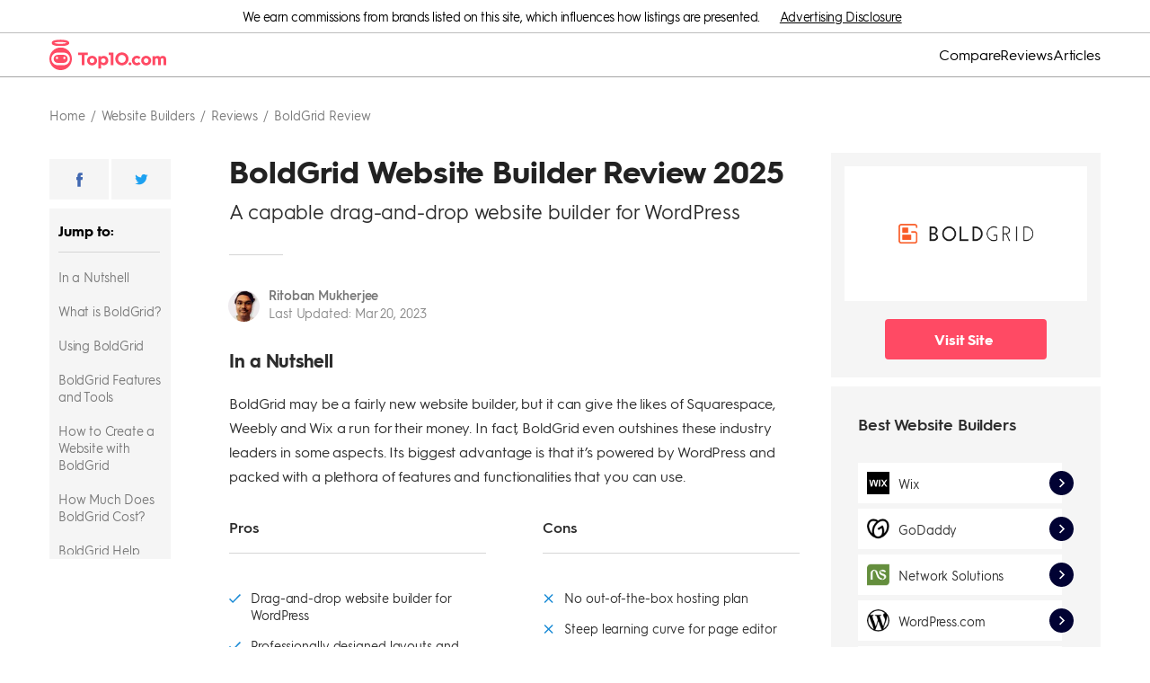

--- FILE ---
content_type: text/html; charset=utf-8
request_url: https://www.top10.com/website-builders/reviews/boldgrid
body_size: 76636
content:
<!DOCTYPE html><html lang="en"><head><meta charSet="utf-8"/><meta http-equiv="X-UA-Compatible" content="IE=edge,chrome=1"/><meta name="viewport" content="width=device-width, initial-scale=1 user-scalable=no"/><meta name="format-detection" content="telephone=no"/><meta name="lang" content="en-US"/><meta name="siteId" content="251"/><meta name="title" content="BoldGrid Website Builder Review 2025 - Cost, Features"/><meta name="description" content="Our BoldGrid review examines this WordPress plugin’s drag-and-drop page editor, templates, and ease of use. Find out if it’s right for building your WordPress website."/><meta name="author" content="Ritoban Mukherjee"/><meta name="robots" content="index,follow, max-image-preview:large"/><link rel="canonical" href="https://www.top10.com/website-builders/reviews/boldgrid"/><meta class="swiftype" name="st:title" data-type="string" content="Boldgrid website builder review - cost, features"/><meta class="swiftype" name="st:page_type" data-type="enum" content="review"/><meta class="swiftype" name="st:page_priority" data-type="integer" content="40"/><meta name="st:robots" content="follow, index"/><script type="application/ld+json" id="ldjson_website">{
  "@context": "http://schema.org",
  "@type": "WebSite",
  "url": "www.top10.com",
  "name": "Top10.com",
  "description": "Our Top10.com experts test and compare the top 10 best products and services in many categories. We make recommendations to help you make informed decisions."
}</script><script type="application/ld+json" id="ldjson_organization">{
  "@context": "http://schema.org",
  "@type": "Organization",
  "logo": {
    "@type": "ImageObject",
    "url": "//umbrella.data.naturalint.com/production/ninja/images/top10-organization-logo.jpg"
  },
  "brand": {
    "@type": "Thing",
    "name": "Top10.com"
  },
  "url": "www.top10.com",
  "name": "Top10.com",
  "sameAs": [
    "https://twitter.com/Top10comMain",
    "https://www.facebook.com/Top10comMain",
    "https://www.youtube.com/channel/UCjab3YqHt-NuIhYKsib3vbQ"
  ]
}</script><script type="application/ld+json" id="ldjson_FAQPage">{
  "@context": "https://schema.org",
  "@type": "FAQPage",
  "mainEntity": [
    {
      "@type": "Question",
      "name": "Is BoldGrid easy to use?",
      "acceptedAnswer": {
        "@type": "Answer",
        "text": "BoldGrid is a WordPress plugin that has a steeper learning curve than most standalone website builders. However, it offers video tutorials to help you get started."
      }
    },
    {
      "@type": "Question",
      "name": "Is BoldGrid free?",
      "acceptedAnswer": {
        "@type": "Answer",
        "text": "BoldGrid offers a free version with limited features. Paid plans start at $2.50/month."
      }
    },
    {
      "@type": "Question",
      "name": "Can I use a WP theme for a BoldGrid site?",
      "acceptedAnswer": {
        "@type": "Answer",
        "text": "BoldGrid claims that its website builder works with almost all third-party WordPress themes. BoldGrid also offers more than 200 themes to get your site started."
      }
    }
  ]
}</script><meta property="og:type" content="article"/><meta property="og:title" content="BoldGrid"/><meta property="og:description" content=""/><meta property="og:site_name" content="www.top10.com"/><meta property="og:url" content="https://www.top10.com/website-builders/reviews/boldgrid"/><meta property="twitter:type" content="article"/><meta property="twitter:title" content="BoldGrid"/><meta property="twitter:description" content=""/><meta property="twitter:site_name" content="www.top10.com"/><meta property="twitter:url" content="https://www.top10.com/website-builders/reviews/boldgrid"/><meta property="article:author" content="Ritoban Mukherjee"/><meta property="article:published_time" content="2023-03-20T14:19:04.544Z"/><title>BoldGrid Website Builder Review 2025 - Cost, Features</title><link rel="icon" type="image/x-icon" href="//umbrella.data.naturalint.com/production/sites/uploads/photo/ninjafavicon.20190213094840.png"/><link rel="dns-prefetch" href="//umbrella.s3.naturalint.com"/><link rel="dns-prefetch" href="//umbrella.data.naturalint.com"/><link rel="preconnect" href="https://images.top10.com"/><link rel="preconnect" href="//umbrella.data.naturalint.com/"/><link rel="preconnect" href="//umbrella.s3.naturalint.com/"/><link rel="preconnect" href="https://stats.g.doubleclick.net"/><link rel="preconnect" href="https://connect.facebook.net"/><link rel="preconnect" href="https://api.naturaltracking.com"/><link rel="preload" href="//umbrella.data.naturalint.com/production/fonts/hgs/v2/regular.woff2" as="font" type="font/woff2" crossorigin="anonymous"/><link rel="preload" href="//umbrella.data.naturalint.com/production/fonts/hgs/v2/semibold.woff2" as="font" type="font/woff2" crossorigin="anonymous"/><link rel="preload" href="//umbrella.data.naturalint.com/production/fonts/hgs/v2/bold.woff2" as="font" type="font/woff2" crossorigin="anonymous"/><style>@-webkit-keyframes hs-resize-observer-dummy-animation{from{z-index:0}to{z-index:-1}}@keyframes hs-resize-observer-dummy-animation{from{z-index:0}to{z-index:-1}}html.os-html{color:red;display:block;overflow:hidden;box-sizing:border-box;height:100% !important;width:100% !important;min-width:100% !important;min-height:100% !important;margin:0 !important;position:absolute !important}html.os-html>.os-host{display:block;overflow:hidden;box-sizing:border-box;height:100% !important;width:100% !important;min-width:100% !important;min-height:100% !important;margin:0 !important;position:absolute !important}html.os-html>.os-host>.os-padding{position:absolute}html.os-html>.os-host>.os-scrollbar{position:absolute;z-index:999999}body.os-dragging{cursor:default}body.os-dragging *{cursor:default}.os-host{position:relative;overflow:visible !important;-webkit-flex-direction:column;flex-direction:column;-webkit-flex-wrap:nowrap;flex-wrap:nowrap;-webkit-justify-content:flex-start;justify-content:flex-start;-webkit-align-content:flex-start;align-content:flex-start;-webkit-box-align:start;-ms-flex-align:start;-ms-grid-row-align:flex-start;-webkit-align-items:flex-start;align-items:flex-start}.os-host-textarea{position:relative;overflow:visible !important;-webkit-flex-direction:column;flex-direction:column;-webkit-flex-wrap:nowrap;flex-wrap:nowrap;-webkit-justify-content:flex-start;justify-content:flex-start;-webkit-align-content:flex-start;align-content:flex-start;-webkit-box-align:start;-ms-flex-align:start;-ms-grid-row-align:flex-start;-webkit-align-items:flex-start;align-items:flex-start}.os-host-flexbox{overflow:hidden !important;display:-webkit-flex;display:flex}.os-host-flexbox>.os-size-auto-observer{height:inherit !important;min-height:0;min-width:0;-webkit-flex-grow:0;flex-grow:0;-webkit-flex-shrink:1;flex-shrink:1;-webkit-flex-basis:auto;flex-basis:auto}.os-host-flexbox>.os-content-glue{-webkit-flex-grow:1;flex-grow:1;-webkit-flex-shrink:0;flex-shrink:0;min-height:0;min-width:0;-webkit-flex-grow:0;flex-grow:0;-webkit-flex-shrink:1;flex-shrink:1;-webkit-flex-basis:auto;flex-basis:auto}#os-dummy-scrollbar-size{position:fixed;opacity:0;-ms-filter:'progid:DXImageTransform.Microsoft.Alpha(Opacity=0)';visibility:hidden;overflow:scroll;height:500px;width:500px;-ms-overflow-style:scrollbar !important}#os-dummy-scrollbar-size>div{width:200%;height:200%;margin:10px 0}.os-viewport{-ms-overflow-style:scrollbar !important;direction:inherit !important;box-sizing:inherit !important;resize:none !important;outline:none !important;position:absolute;overflow:hidden;top:0;left:0;bottom:0;right:0;padding:0;margin:0;-webkit-overflow-scrolling:touch}.os-viewport-native-scrollbars-invisible#os-dummy-scrollbar-size::-webkit-scrollbar{display:none !important;width:0 !important;height:0 !important;visibility:hidden !important;background:transparent !important}.os-viewport-native-scrollbars-invisible#os-dummy-scrollbar-size::-webkit-scrollbar-corner{display:none !important;width:0 !important;height:0 !important;visibility:hidden !important;background:transparent !important}.os-viewport-native-scrollbars-invisible.os-viewport::-webkit-scrollbar{display:none !important;width:0 !important;height:0 !important;visibility:hidden !important;background:transparent !important}.os-viewport-native-scrollbars-invisible.os-viewport::-webkit-scrollbar-corner{display:none !important;width:0 !important;height:0 !important;visibility:hidden !important;background:transparent !important}.os-content-glue{box-sizing:inherit;max-height:100%;max-width:100%;width:100%;pointer-events:none}.os-padding{box-sizing:inherit;direction:inherit;position:absolute;overflow:visible;padding:0;margin:0;left:0;top:0;bottom:0;right:0;width:auto !important;height:auto !important;z-index:1}.os-padding+.os-scrollbar-corner{opacity:0;visibility:hidden;pointer-events:none}.os-host-overflow{overflow:hidden !important}.os-host-overflow>.os-padding{overflow:hidden}.os-content-arrange{position:absolute;z-index:-1;min-height:1px;min-width:1px;pointer-events:none}.os-content{direction:inherit;box-sizing:border-box !important;position:relative;display:block;height:100%;width:100%;height:100%;width:100%;visibility:visible}.os-content>.os-textarea{box-sizing:border-box !important;direction:inherit !important;float:none !important;margin:0 !important;max-height:none !important;max-width:none !important;border:none !important;border-radius:0 !important;background:transparent !important;outline:0 none transparent !important;overflow:hidden !important;resize:none !important;position:absolute !important;top:0 !important;left:0 !important;z-index:1;padding:0}.os-content>.os-textarea-cover{z-index:-1;pointer-events:none}.os-content>.os-textarea[wrap='off']{white-space:pre !important;margin:0 !important}.os-host-rtl>.os-padding>.os-viewport>.os-content>.os-textarea{right:0 !important}.os-host-rtl>.os-scrollbar-horizontal{right:0}.os-host-rtl>.os-scrollbar-vertical{right:auto;left:0}.os-host-rtl>.os-scrollbar-corner{right:auto;left:0}.os-host-rtl>.os-scrollbar-corner-resize-both{cursor:nesw-resize}.os-host-rtl>.os-scrollbar-corner.os-scrollbar-corner-resize{-webkit-transform:scale(-1, 1);transform:scale(-1, 1)}.os-text-inherit{font-family:inherit;font-size:inherit;font-weight:inherit;font-style:inherit;font-variant:inherit;text-transform:inherit;text-decoration:inherit;text-indent:inherit;text-align:inherit;text-shadow:inherit;text-overflow:inherit;letter-spacing:inherit;word-spacing:inherit;line-height:inherit;unicode-bidi:inherit;direction:inherit;color:inherit;cursor:text}.os-resize-observer{box-sizing:inherit;display:block;opacity:0;position:absolute;top:0;left:0;height:100%;width:100%;overflow:hidden;pointer-events:none;z-index:-1;-webkit-animation-duration:0.001s;animation-duration:0.001s;-webkit-animation-name:hs-resize-observer-dummy-animation;animation-name:hs-resize-observer-dummy-animation}.os-resize-observer-host{box-sizing:inherit;display:block;opacity:0;position:absolute;top:0;left:0;height:100%;width:100%;overflow:hidden;pointer-events:none;z-index:-1;padding:inherit;border:inherit;border-color:rgba(0,0,0,0);border-style:solid;box-sizing:border-box}.os-resize-observer-host:after{content:'';height:200%;width:200%;padding:inherit;border:inherit;margin:0;display:block;box-sizing:content-box}.os-resize-observer-host>.os-resize-observer{height:200%;width:200%;padding:inherit;border:inherit;margin:0;display:block;box-sizing:content-box}.os-resize-observer.observed{box-sizing:border-box !important}object.os-resize-observer{box-sizing:border-box !important}.os-size-auto-observer{box-sizing:inherit !important;height:100%;width:inherit;max-width:1px;position:relative;float:left;max-height:1px;overflow:hidden;z-index:-1;padding:0;margin:0;pointer-events:none;-webkit-flex-grow:inherit;flex-grow:inherit;-webkit-flex-shrink:0;flex-shrink:0;-webkit-flex-basis:0;flex-basis:0}.os-size-auto-observer>.os-resize-observer{width:1000%;height:1000%;min-height:1px;min-width:1px}.os-resize-observer-item{position:absolute;top:0;right:0;bottom:0;left:0;overflow:hidden;z-index:-1;opacity:0;direction:ltr !important;-webkit-flex:none !important;flex:none !important}.os-resize-observer-item-final{position:absolute;left:0;top:0;transition:none !important;-webkit-flex:none !important;flex:none !important}.os-host-transition>.os-scrollbar{transition:opacity 0.3s, visibility 0.3s, top 0.3s, right 0.3s, bottom 0.3s, left 0.3s}.os-host-transition>.os-scrollbar-corner{transition:opacity 0.3s, visibility 0.3s, top 0.3s, right 0.3s, bottom 0.3s, left 0.3s}.os-scrollbar{position:absolute;opacity:1;-ms-filter:'progid:DXImageTransform.Microsoft.Alpha(Opacity=100)';z-index:1;pointer-events:none}.os-scrollbar:hover{opacity:1 !important;visibility:visible !important}.os-scrollbar-corner{position:absolute;opacity:1;-ms-filter:'progid:DXImageTransform.Microsoft.Alpha(Opacity=100)';z-index:1;bottom:0;right:0}.os-scrollbar-track{pointer-events:auto;position:relative;height:100%;width:100%;padding:0 !important;border:none !important}.os-scrollbar-handle{pointer-events:auto;position:absolute;width:100%;height:100%}.os-scrollbar-handle-off{pointer-events:none}.os-scrollbar-track-off{pointer-events:none}.os-scrollbar.os-scrollbar-unusable{pointer-events:none !important}.os-scrollbar.os-scrollbar-unusable *{pointer-events:none !important}.os-scrollbar.os-scrollbar-unusable .os-scrollbar-handle{opacity:0 !important}.os-scrollbar-horizontal{bottom:0;left:0}.os-scrollbar-horizontal+.os-scrollbar-vertical.os-scrollbar-auto-hidden+.os-scrollbar-corner{opacity:0;visibility:hidden;pointer-events:none}.os-scrollbar-vertical{top:0;right:0}.os-scrollbar-auto-hidden{opacity:0;visibility:hidden;pointer-events:none}.os-host-resize-disabled.os-host-scrollbar-horizontal-hidden>.os-scrollbar-corner{opacity:0;visibility:hidden;pointer-events:none}.os-host-resize-disabled.os-host-scrollbar-horizontal-hidden>.os-scrollbar-vertical{top:0;bottom:0}.os-host-scrollbar-horizontal-hidden>.os-scrollbar-horizontal{opacity:0;visibility:hidden;pointer-events:none}.os-host-resize-disabled.os-host-scrollbar-vertical-hidden>.os-scrollbar-corner{opacity:0;visibility:hidden;pointer-events:none}.os-host-resize-disabled.os-host-scrollbar-vertical-hidden>.os-scrollbar-horizontal{right:0;left:0}.os-host-scrollbar-vertical-hidden>.os-scrollbar-vertical{opacity:0;visibility:hidden;pointer-events:none}.os-scrollbar-horizontal.os-scrollbar-auto-hidden+.os-scrollbar-vertical+.os-scrollbar-corner{opacity:0;visibility:hidden;pointer-events:none}.os-scrollbar-horizontal.os-scrollbar-auto-hidden+.os-scrollbar-vertical.os-scrollbar-auto-hidden+.os-scrollbar-corner{opacity:0;visibility:hidden;pointer-events:none}.os-scrollbar-corner-resize-both{cursor:nwse-resize}.os-scrollbar-corner-resize-horizontal{cursor:ew-resize}.os-scrollbar-corner-resize-vertical{cursor:ns-resize}.os-dragging .os-scrollbar-corner.os-scrollbar-corner-resize{cursor:default}.os-host-rtl.os-host-resize-disabled.os-host-scrollbar-vertical-hidden>.os-scrollbar-horizontal{right:0;left:0}.os-scrollbar-corner.os-scrollbar-corner-resize{opacity:1 !important;visibility:visible !important;background-image:url("[data-uri]");background-repeat:no-repeat;background-position:100% 100%;pointer-events:auto !important}.os-theme-none>.os-scrollbar-horizontal{display:none !important}.os-theme-none>.os-scrollbar-vertical{display:none !important}.os-theme-none>.os-scrollbar-corner{display:none !important}.os-theme-none>.os-scrollbar-corner-resize{display:block !important;min-width:10px;min-height:10px}.os-theme-dark>.os-scrollbar-horizontal{right:10px;height:10px}.os-theme-dark>.os-scrollbar-horizontal>.os-scrollbar-track>.os-scrollbar-handle{min-width:30px}.os-theme-dark>.os-scrollbar-horizontal .os-scrollbar-handle:before{content:'';position:absolute;left:0;right:0;top:0;bottom:0;display:block;top:-6px;bottom:-2px}.os-theme-dark>.os-scrollbar-vertical{bottom:10px;width:10px}.os-theme-dark>.os-scrollbar-vertical>.os-scrollbar-track>.os-scrollbar-handle{min-height:30px}.os-theme-dark>.os-scrollbar-vertical .os-scrollbar-handle:before{content:'';position:absolute;left:0;right:0;top:0;bottom:0;display:block;left:-6px;right:-2px}.os-theme-dark>.os-scrollbar-corner{height:10px;width:10px;background-color:rgba(0,0,0,0)}.os-theme-dark>.os-scrollbar{padding:2px;box-sizing:border-box;background:transparent}.os-theme-dark>.os-scrollbar>.os-scrollbar-track{background:transparent;border-radius:10px}.os-theme-dark>.os-scrollbar>.os-scrollbar-track>.os-scrollbar-handle{border-radius:10px;background:rgba(0,0,0,0.4)}.os-theme-dark>.os-scrollbar>.os-scrollbar-track>.os-scrollbar-handle.active{background:rgba(0,0,0,0.7)}.os-theme-dark>.os-scrollbar:hover>.os-scrollbar-track>.os-scrollbar-handle{background:rgba(0,0,0,0.55)}.os-theme-dark>.os-scrollbar.os-scrollbar-unusable{background:transparent}.os-theme-light>.os-scrollbar-horizontal{right:10px;height:10px}.os-theme-light>.os-scrollbar-horizontal>.os-scrollbar-track>.os-scrollbar-handle{min-width:30px}.os-theme-light>.os-scrollbar-horizontal .os-scrollbar-handle:before{content:'';position:absolute;left:0;right:0;top:0;bottom:0;display:block;top:-6px;bottom:-2px}.os-theme-light>.os-scrollbar-vertical{bottom:10px;width:10px}.os-theme-light>.os-scrollbar-vertical>.os-scrollbar-track>.os-scrollbar-handle{min-height:30px}.os-theme-light>.os-scrollbar-vertical .os-scrollbar-handle:before{content:'';position:absolute;left:0;right:0;top:0;bottom:0;display:block;left:-6px;right:-2px}.os-theme-light>.os-scrollbar-corner{height:10px;width:10px;background-color:rgba(0,0,0,0)}.os-theme-light>.os-scrollbar{padding:2px;box-sizing:border-box;background:transparent}.os-theme-light>.os-scrollbar>.os-scrollbar-track{background:transparent;border-radius:10px}.os-theme-light>.os-scrollbar>.os-scrollbar-track>.os-scrollbar-handle{border-radius:10px;background:rgba(255,255,255,0.4)}.os-theme-light>.os-scrollbar>.os-scrollbar-track>.os-scrollbar-handle.active{background:rgba(255,255,255,0.7)}.os-theme-light>.os-scrollbar:hover>.os-scrollbar-track>.os-scrollbar-handle{background:rgba(255,255,255,0.55)}.os-theme-light>.os-scrollbar.os-scrollbar-unusable{background:transparent}.os-theme-dark.os-host-rtl>.os-scrollbar-horizontal{left:10px;right:0}.os-theme-light.os-host-rtl>.os-scrollbar-horizontal{left:10px;right:0}.os-theme-dark.os-host-transition>.os-scrollbar>.os-scrollbar-track>.os-scrollbar-handle{transition:background-color 0.3s}.os-theme-light.os-host-transition>.os-scrollbar>.os-scrollbar-track>.os-scrollbar-handle{transition:background-color 0.3s}.os-theme-dark.os-host-scrollbar-horizontal-hidden>.os-scrollbar-horizontal .os-scrollbar-handle:before{display:none}.os-theme-dark.os-host-scrollbar-vertical-hidden>.os-scrollbar-vertical .os-scrollbar-handle:before{display:none}.os-theme-light.os-host-scrollbar-horizontal-hidden>.os-scrollbar-horizontal .os-scrollbar-handle:before{display:none}.os-theme-light.os-host-scrollbar-vertical-hidden>.os-scrollbar-vertical .os-scrollbar-handle:before{display:none}.os-host-rtl.os-theme-dark>.os-scrollbar-vertical .os-scrollbar-handle:before{right:-6px;left:-2px}.os-host-rtl.os-theme-light>.os-scrollbar-vertical .os-scrollbar-handle:before{right:-6px;left:-2px}.os-theme-thin-dark>.os-scrollbar-horizontal{right:14px;height:14px;padding:0 6px}.os-theme-thin-dark>.os-scrollbar-vertical{bottom:14px;width:14px;padding:6px 0}.os-theme-thin-dark.os-host-rtl>.os-scrollbar-horizontal{left:14px;right:0}.os-theme-thin-dark>.os-scrollbar-corner{height:14px;width:14px;background-color:transparent}.os-theme-thin-dark>.os-scrollbar>.os-scrollbar-track{background:transparent}.os-theme-thin-dark>.os-scrollbar-horizontal>.os-scrollbar-track:before,.os-theme-thin-dark>.os-scrollbar-vertical>.os-scrollbar-track:before{content:'';display:block;position:absolute;background:rgba(0,0,0,0.15)}.os-theme-thin-dark>.os-scrollbar-horizontal>.os-scrollbar-track:before,.os-theme-thin-dark>.os-scrollbar-horizontal>.os-scrollbar-track>.os-scrollbar-handle:before{left:0;right:0;height:2px;top:50%;margin-top:-1px}.os-theme-thin-dark>.os-scrollbar-vertical>.os-scrollbar-track:before,.os-theme-thin-dark>.os-scrollbar-vertical>.os-scrollbar-track>.os-scrollbar-handle:before{top:0;bottom:0;width:2px;left:50%;margin-left:-1px}.os-theme-thin-dark>.os-scrollbar>.os-scrollbar-track>.os-scrollbar-handle:before{content:'';display:block;position:absolute;background:rgba(0,0,0,0.5);border-radius:10px}.os-theme-thin-dark>.os-scrollbar-horizontal>.os-scrollbar-track>.os-scrollbar-handle:hover:before,.os-theme-thin-dark>.os-scrollbar-horizontal>.os-scrollbar-track>.os-scrollbar-handle.active:before{height:4px;margin-top:-2px}.os-theme-thin-dark>.os-scrollbar-vertical>.os-scrollbar-track>.os-scrollbar-handle:hover:before,.os-theme-thin-dark>.os-scrollbar-vertical>.os-scrollbar-track>.os-scrollbar-handle.active:before{width:4px;margin-left:-2px}.os-theme-thin-dark>.os-scrollbar-horizontal>.os-scrollbar-track>.os-scrollbar-handle:hover:before,.os-theme-thin-dark>.os-scrollbar-vertical>.os-scrollbar-track>.os-scrollbar-handle:hover:before{background:rgba(0,0,0,0.7)}.os-theme-thin-dark>.os-scrollbar-horizontal>.os-scrollbar-track>.os-scrollbar-handle.active:before,.os-theme-thin-dark>.os-scrollbar-vertical>.os-scrollbar-track>.os-scrollbar-handle.active:before{background:#000000}.os-theme-thin-dark>.os-scrollbar-horizontal>.os-scrollbar-track>.os-scrollbar-handle{height:100%;min-width:30px}.os-theme-thin-dark>.os-scrollbar-vertical>.os-scrollbar-track>.os-scrollbar-handle{width:100%;min-height:30px}.os-theme-thin-dark.os-host-transition>.os-scrollbar-horizontal>.os-scrollbar-track>.os-scrollbar-handle:before{transition:height 0.3s, margin-top 0.3s, background 0.2s}.os-theme-thin-dark.os-host-transition>.os-scrollbar-vertical>.os-scrollbar-track>.os-scrollbar-handle:before{transition:width 0.3s, margin-left 0.3s, background 0.2s}@media screen and (min-width: 1000px){.hidden-gt-md{display:none}}@media screen and (max-width: 999px){.hidden-ls-md{display:none}}.html-content{box-sizing:border-box;max-width:680px;width:100%;-webkit-flex-grow:0;flex-grow:0;-webkit-flex-direction:column;flex-direction:column;word-wrap:break-word;font-size:16px;line-height:27px;font-weight:400;color:#2d2d2d}@media screen and (max-width: 999px){.html-content{max-width:initial}}.html-content>*{box-sizing:border-box;display:block}.html-content>*:empty{margin:0;padding:0}.html-content__section{width:100%}.html-content ul{margin:0 0 40px 0;padding:0 0 0 24px;list-style-type:none;font-size:15px}.html-content ul li{margin:0 0 15px 0;padding:0;font-size:16px;line-height:27px;font-weight:400}.html-content ul li:before{content:' ';background-image:url("data:image/svg+xml;charset=utf,%3Csvg%20viewBox%3D%220%200%206%206%22%20xmlns%3D%22http%3A%2F%2Fwww.w3.org%2F2000%2Fsvg%22%3E%3Cpath%20d%3D%22m417%202307v-6h6v6z%22%20fill%3D%22%231789d5%22%20transform%3D%22translate%28-417%20-2301%29%22%2F%3E%3C%2Fsvg%3E");background-size:6px 6px;background-repeat:no-repeat;background-position:center left;width:22px;height:27px;color:#1789d5;float:left;display:inline-block;margin-left:-22px}.html-content ul+p,.html-content ul+ul,.html-content ul+ol{margin-top:-20px}.html-content ol{margin:0 0 30px 0;padding:0}.html-content ol li{font-size:16px;line-height:27px;font-weight:400;margin:0 0 15px 17px;padding:0 0 0 8px}.html-content .wysiwyg--table__table .wysiwyg--table__thead .wysiwyg--table__tr,.html-content .wysiwyg--table__table .wysiwyg--table__tbody .wysiwyg--table__tr{margin:0;display:-webkit-flex;display:flex;position:relative;-webkit-flex-direction:row;flex-direction:row;-webkit-align-items:stretch;align-items:stretch}.html-content .wysiwyg--table__table .wysiwyg--table__thead .wysiwyg--table__tr:last-child,.html-content .wysiwyg--table__table .wysiwyg--table__tbody .wysiwyg--table__tr:last-child{border-bottom:none}.html-content .wysiwyg--table__table .wysiwyg--table__thead .wysiwyg--table__tr .wysiwyg--table__th,.html-content .wysiwyg--table__table .wysiwyg--table__thead .wysiwyg--table__tr .wysiwyg--table__td,.html-content .wysiwyg--table__table .wysiwyg--table__tbody .wysiwyg--table__tr .wysiwyg--table__td,.html-content .wysiwyg--table__container .wysiwyg--table__sticky__item{-ms-word-break:break-word;word-break:break-word;width:140px !important;box-sizing:content-box;white-space:normal;-webkit-align-items:center;align-items:center;line-height:18px;font-size:14px;-webkit-flex-shrink:0;flex-shrink:0;display:-webkit-flex;display:flex;color:#2d2d2d;margin:0}.html-content .wysiwyg--table__table .wysiwyg--table__thead .wysiwyg--table__tr .td-col-2.wysiwyg--table__th,.html-content .wysiwyg--table__table .wysiwyg--table__thead .wysiwyg--table__tr .td-col-2.wysiwyg--table__td,.html-content .wysiwyg--table__table .wysiwyg--table__tbody .wysiwyg--table__tr .td-col-2.wysiwyg--table__th,.html-content .wysiwyg--table__table .wysiwyg--table__tbody .wysiwyg--table__tr .td-col-2.wysiwyg--table__td{width:195px !important}@media screen and (max-width: 767px){.html-content .wysiwyg--table__table .wysiwyg--table__thead .wysiwyg--table__tr .td-col-2.wysiwyg--table__th,.html-content .wysiwyg--table__table .wysiwyg--table__thead .wysiwyg--table__tr .td-col-2.wysiwyg--table__td,.html-content .wysiwyg--table__table .wysiwyg--table__tbody .wysiwyg--table__tr .td-col-2.wysiwyg--table__th,.html-content .wysiwyg--table__table .wysiwyg--table__tbody .wysiwyg--table__tr .td-col-2.wysiwyg--table__td{width:150px !important}}.html-content .wysiwyg--table__table .wysiwyg--table__thead .wysiwyg--table__tr .td-col-3.wysiwyg--table__th,.html-content .wysiwyg--table__table .wysiwyg--table__thead .wysiwyg--table__tr .td-col-3.wysiwyg--table__td,.html-content .wysiwyg--table__table .wysiwyg--table__tbody .wysiwyg--table__tr .td-col-3.wysiwyg--table__th,.html-content .wysiwyg--table__table .wysiwyg--table__tbody .wysiwyg--table__tr .td-col-3.wysiwyg--table__td{width:160px !important;min-width:125px;max-width:160px}@media screen and (max-width: 999px){.html-content .wysiwyg--table__table .wysiwyg--table__thead .wysiwyg--table__tr .td-col-3.wysiwyg--table__th,.html-content .wysiwyg--table__table .wysiwyg--table__thead .wysiwyg--table__tr .td-col-3.wysiwyg--table__td,.html-content .wysiwyg--table__table .wysiwyg--table__tbody .wysiwyg--table__tr .td-col-3.wysiwyg--table__th,.html-content .wysiwyg--table__table .wysiwyg--table__tbody .wysiwyg--table__tr .td-col-3.wysiwyg--table__td{min-width:159px;max-width:160px}}.html-content .wysiwyg--table__table .wysiwyg--table__thead .wysiwyg--table__tr .td-col-4.wysiwyg--table__th,.html-content .wysiwyg--table__table .wysiwyg--table__thead .wysiwyg--table__tr .td-col-4.wysiwyg--table__td,.html-content .wysiwyg--table__table .wysiwyg--table__tbody .wysiwyg--table__tr .td-col-4.wysiwyg--table__th,.html-content .wysiwyg--table__table .wysiwyg--table__tbody .wysiwyg--table__tr .td-col-4.wysiwyg--table__td{min-width:116px;max-width:140px}.html-content .wysiwyg--table__table .wysiwyg--table__thead .wysiwyg--table__tr .wysiwyg--table__th,.html-content .wysiwyg--table__table .wysiwyg--table__thead .wysiwyg--table__tr .wysiwyg--table__td,.html-content .wysiwyg--table__table .wysiwyg--table__tbody .wysiwyg--table__tr .wysiwyg--table__td{padding:25px 0 25px 20px}.html-content .wysiwyg--table__container .wysiwyg--table__sticky__item{-ms-word-break:break-word;word-break:break-word;padding:25px 20px 25px 14px;background-color:initial;margin:0}.html-content .wysiwyg--table__container .wysiwyg--table__sticky__item:first-child{background-color:#f5f5f5;width:86px !important;font-weight:700}@media screen and (-ms-high-contrast: active), (-ms-high-contrast: none){.html-content .wysiwyg--table__container .wysiwyg--table__sticky__item:first-child{width:63px !important}}.html-content .wysiwyg--table__container .wysiwyg--table__sticky__item:not(:first-child){border-bottom:1px solid #d5d5d5;width:90px !important;-webkit-flex-grow:1;flex-grow:1}.html-content .wysiwyg--table__container .wysiwyg--table__sticky__item:last-child{margin-right:0}.html-content .wysiwyg--table__table .wysiwyg--table__thead .wysiwyg--table__tr .wysiwyg--table__th:last-child,.html-content .wysiwyg--table__table .wysiwyg--table__thead .wysiwyg--table__tr .wysiwyg--table__td:last-child,.html-content .wysiwyg--table__table .wysiwyg--table__tbody .wysiwyg--table__tr .wysiwyg--table__th:last-child,.html-content .wysiwyg--table__table .wysiwyg--table__tbody .wysiwyg--table__tr .wysiwyg--table__td:last-child{padding-right:14px}.html-content .wysiwyg--table__container .wysiwyg--table__arrow{background:url("data:image/svg+xml;charset=utf,%3Csvg%20id%3D%22cta-arrow%22%20version%3D%221.1%22%20viewBox%3D%220%200%2011%2011%22%20xmlns%3D%22http%3A%2F%2Fwww.w3.org%2F2000%2Fsvg%22%3E%3Cg%20fill%3D%22none%22%20fill-rule%3D%22evenodd%22%3E%3Cpolygon%20points%3D%225.5%200%204.5375%200.9625%208.3875%204.8125%200%204.8125%200%206.1875%208.3875%206.1875%204.5375%2010.038%205.5%2011%2011%205.5%22%20fill%3D%22%231789d5%22%20%2F%3E%3C%2Fg%3E%3C%2Fsvg%3E") no-repeat center;box-shadow:0 0 5px 3px #d5d5d5;background-size:14px 16px;background-color:white;margin-left:-6px;position:absolute;border-radius:50%;font-size:13px;padding:21px;z-index:1;opacity:0;transition:opacity .6s}.html-content .wysiwyg--table__container{margin:0 0 40px 0;position:relative;max-width:656px;display:-webkit-flex;display:flex}.html-content .wysiwyg--table__container img[data-feature-input-type='logo']{margin-bottom:0;display:initial}.html-content .wysiwyg--table__container .wysiwyg--table__sticky{-ms-word-break:initial;word-break:initial;box-shadow:5px 0 6px -2px #d5d5d5;border:1px solid #d5d5d5;border-bottom:none;border-right:none;width:120px;display:-webkit-flex;display:flex;-webkit-flex-direction:column;flex-direction:column;z-index:1;margin:0}.html-content .wysiwyg--table__container .wysiwyg--table__sticky__item__container{margin:0}.html-content .wysiwyg--table__container .wysiwyg--table__arrow.disabled{background:url("data:image/svg+xml;charset=utf,%3Csvg%20id%3D%22cta-arrow%22%20version%3D%221.1%22%20viewBox%3D%220%200%2011%2011%22%20xmlns%3D%22http%3A%2F%2Fwww.w3.org%2F2000%2Fsvg%22%3E%3Cg%20fill%3D%22none%22%20fill-rule%3D%22evenodd%22%3E%3Cpolygon%20points%3D%225.5%200%204.5375%200.9625%208.3875%204.8125%200%204.8125%200%206.1875%208.3875%206.1875%204.5375%2010.038%205.5%2011%2011%205.5%22%20fill%3D%22%23d5d5d5%22%20%2F%3E%3C%2Fg%3E%3C%2Fsvg%3E") no-repeat center;background-size:14px 16px;background-color:white}.html-content .wysiwyg--table__container .wysiwyg--table__arrow--right{right:-22px}@media screen and (max-width: 887px){.html-content .wysiwyg--table__container .wysiwyg--table__arrow--right{right:-15px}}@media screen and (max-width: 767px){.html-content .wysiwyg--table__container .wysiwyg--table__arrow--right{right:0}}.html-content .wysiwyg--table__container .wysiwyg--table__arrow--left{left:0;-webkit-transform:rotate(180deg);transform:rotate(180deg)}@media screen and (max-width: 887px){.html-content .wysiwyg--table__container .wysiwyg--table__arrow--left{left:7px}}@media screen and (max-width: 1228px){.html-content .wysiwyg--table__container{max-width:635px}}.html-content .wysiwyg--table__table{-webkit-overflow-scrolling:touch;border:1px solid #d5d5d5;scroll-behavior:smooth;width:auto !important;white-space:nowrap;overflow-y:hidden;overflow-x:auto;height:100%;margin:0}.html-content .wysiwyg--table__table .os-resize-observer-host{margin:0 !important}.html-content .wysiwyg--table__table .os-size-auto-observer{margin:0 !important}.html-content .wysiwyg--table__table .os-padding{margin:0 !important}.html-content .wysiwyg--table__table .os-padding .os-viewport{margin:0 !important}.html-content .wysiwyg--table__table .os-content{margin:0 !important}.html-content .wysiwyg--table__table .os-scrollbar-horizontal{margin:0 0 -4px 0;padding:0}.html-content .wysiwyg--table__table .wysiwyg--table__thead{margin:0}.html-content .wysiwyg--table__table .wysiwyg--table__thead .wysiwyg--table__tr{background-color:#f5f5f5}.html-content .wysiwyg--table__table .wysiwyg--table__thead .wysiwyg--table__tr .wysiwyg--table__th{width:auto;min-width:auto;font-weight:700;background-color:#f5f5f5}.html-content .wysiwyg--table__table .wysiwyg--table__thead .wysiwyg--table__tr .wysiwyg--table__td{font-weight:700;background-color:#f5f5f5}.html-content .wysiwyg--table__table .wysiwyg--table__tbody{margin:0}.html-content .wysiwyg--table__table .wysiwyg--table__tbody .wysiwyg--table__tr .wysiwyg--table__td{border-bottom:1px solid #d5d5d5}.html-content .wysiwyg--table__table .wysiwyg--table__tbody .wysiwyg--table__tr .wysiwyg--table__td a.cta-button{max-width:100px !important;min-width:90px !important;height:25px !important;font-size:14px}.html-content .wysiwyg--table__table .wysiwyg--table__tbody .wysiwyg--table__tr:last-child .wysiwyg--table__td{border-bottom:none}.html-content .main-title{display:block;margin:0;padding:0;font-size:35px;line-height:40px;font-weight:700}.html-content .main-title:after{margin:40px 0;display:block;content:' ';width:60px;height:1px;background-color:#d5d5d5}@-webkit-keyframes slideArrow{0%{margin-left:0.3em;color:#1789d5}100%{margin-left:0.6em;color:#1564bf}}@keyframes slideArrow{0%{margin-left:0.3em;color:#1789d5}100%{margin-left:0.6em;color:#1564bf}}@-webkit-keyframes slideArrowOut{0%{margin-left:0.6em}100%{margin-left:0.3em}}@keyframes slideArrowOut{0%{margin-left:0.6em}100%{margin-left:0.3em}}.html-content .arrow:after{font-size:11px;line-height:32px;font-weight:inherit;content:' ';display:-webkit-inline-flex;display:inline-flex;background-image:url("data:image/svg+xml;charset=utf,%3Csvg%20id%3D%22cta-arrow%22%20version%3D%221.1%22%20viewBox%3D%220%200%2011%2011%22%20xmlns%3D%22http%3A%2F%2Fwww.w3.org%2F2000%2Fsvg%22%3E%3Cg%20fill%3D%22none%22%20fill-rule%3D%22evenodd%22%3E%3Cpolygon%20points%3D%225.5%200%204.5375%200.9625%208.3875%204.8125%200%204.8125%200%206.1875%208.3875%206.1875%204.5375%2010.038%205.5%2011%2011%205.5%22%20fill%3D%22%231789d5%22%20%2F%3E%3C%2Fg%3E%3C%2Fsvg%3E");width:11px;height:11px;margin-left:0.3em;-webkit-animation:slideArrowOut 150ms ease-out;animation:slideArrowOut 150ms ease-out}.html-content .arrow:hover{text-decoration:none;color:#1564bf}.html-content .arrow:hover:after{background-image:url("data:image/svg+xml;charset=utf,%3Csvg%20id%3D%22cta-arrow%22%20version%3D%221.1%22%20viewBox%3D%220%200%2011%2011%22%20xmlns%3D%22http%3A%2F%2Fwww.w3.org%2F2000%2Fsvg%22%3E%3Cg%20fill%3D%22none%22%20fill-rule%3D%22evenodd%22%3E%3Cpolygon%20points%3D%225.5%200%204.5375%200.9625%208.3875%204.8125%200%204.8125%200%206.1875%208.3875%206.1875%204.5375%2010.038%205.5%2011%2011%205.5%22%20fill%3D%22%231564bf%22%20%2F%3E%3C%2Fg%3E%3C%2Fsvg%3E");-webkit-animation:slideArrow 150ms ease-out;animation:slideArrow 150ms ease-out;margin-left:0.6em}.html-content figure{position:relative;margin:0 0 40px 0;padding:0;display:-webkit-flex;display:flex;-webkit-flex-direction:column;flex-direction:column}.html-content figure .image-overlay{position:absolute;opacity:1;background:rgba(0,0,0,0.2);width:100%;height:calc(100% - 15px);top:0;cursor:pointer;transition:all 0.3s ease-in-out}.html-content figure .image-overlay--hidden{opacity:0}.html-content figure .zoom-icon{background:white;border-radius:50%;position:absolute;right:15px;bottom:30px;box-shadow:0 0 10px rgba(0,0,0,0.25);transition:all 0.2s ease-in-out;opacity:1;cursor:pointer;width:60px;height:60px}.html-content figure .zoom-icon--hidden{opacity:0}.html-content figure .zoom-icon:after,.html-content figure .zoom-icon:before{content:' ';display:-webkit-flex;display:flex;background-image:url("data:image/svg+xml;charset=utf,%3Csvg%20id%3D%22cta-arrow%22%20version%3D%221.1%22%20viewBox%3D%220%200%2011%2011%22%20xmlns%3D%22http%3A%2F%2Fwww.w3.org%2F2000%2Fsvg%22%3E%3Cg%20fill%3D%22none%22%20fill-rule%3D%22evenodd%22%3E%3Cpolygon%20points%3D%225.5%200%204.5375%200.9625%208.3875%204.8125%200%204.8125%200%206.1875%208.3875%206.1875%204.5375%2010.038%205.5%2011%2011%205.5%22%20fill%3D%22%231789d5%22%20%2F%3E%3C%2Fg%3E%3C%2Fsvg%3E");width:15px;height:15px;position:absolute;width:15px;height:15px}.html-content figure .zoom-icon:after{-webkit-transform:rotate(-45deg);transform:rotate(-45deg);top:15px;right:15px}.html-content figure .zoom-icon:before{-webkit-transform:rotate(135deg);transform:rotate(135deg);bottom:15px;left:15px}.html-content figure .zoom-icon:hover.zoom-icon:after{-webkit-animation:slideArrowTopRight 0.5s infinite ease-out;animation:slideArrowTopRight 0.5s infinite ease-out}.html-content figure .zoom-icon:hover.zoom-icon:before{-webkit-animation:slideArrowBottomLeft 0.5s infinite ease-out;animation:slideArrowBottomLeft 0.5s infinite ease-out}@-webkit-keyframes slideArrowTopRight{0%{-webkit-transform:translate(0, 0) rotate(-45deg);transform:translate(0, 0) rotate(-45deg)}50%{-webkit-transform:translate(20%, -20%) rotate(-45deg);transform:translate(20%, -20%) rotate(-45deg)}100%{-webkit-transform:translate(0, 0) rotate(-45deg);transform:translate(0, 0) rotate(-45deg)}}@keyframes slideArrowTopRight{0%{-webkit-transform:translate(0, 0) rotate(-45deg);transform:translate(0, 0) rotate(-45deg)}50%{-webkit-transform:translate(20%, -20%) rotate(-45deg);transform:translate(20%, -20%) rotate(-45deg)}100%{-webkit-transform:translate(0, 0) rotate(-45deg);transform:translate(0, 0) rotate(-45deg)}}@-webkit-keyframes slideArrowBottomLeft{0%{-webkit-transform:translate(0, 0) rotate(135deg);transform:translate(0, 0) rotate(135deg)}50%{-webkit-transform:translate(-20%, 20%) rotate(135deg);transform:translate(-20%, 20%) rotate(135deg)}0%{-webkit-transform:translate(0, 0) rotate(135deg);transform:translate(0, 0) rotate(135deg)}}@keyframes slideArrowBottomLeft{0%{-webkit-transform:translate(0, 0) rotate(135deg);transform:translate(0, 0) rotate(135deg)}50%{-webkit-transform:translate(-20%, 20%) rotate(135deg);transform:translate(-20%, 20%) rotate(135deg)}0%{-webkit-transform:translate(0, 0) rotate(135deg);transform:translate(0, 0) rotate(135deg)}}.html-content figure figcaption ~ .image-overlay{height:calc(100% - 35px)}.html-content figure figcaption ~ .zoom-icon{bottom:50px}.html-content figure figure{margin:0}.html-content li figure{margin:5px 0 0 0}.html-content li figcaption{margin:0}.html-content figcaption{margin:0;width:100%;margin-left:auto;margin-right:auto;border:0;display:block;font-size:14px;line-height:19px;font-weight:400;color:#797979}.html-content .fr-video{width:100%;margin-left:auto;margin-right:auto;border:0;display:block;margin-bottom:40px}.html-content .fr-video iframe{width:100%}.html-content .product-cta-button{margin-bottom:40px}.html-content .product-cta-button img{margin-bottom:0}.html-content .product-cta-button .product-cta-button-text{font-weight:700}.html-content .product-cta-button+a,.html-content .product-cta-button+div{margin-top:-10px}.html-content img{width:100%;margin-left:auto;margin-right:auto;border:0;display:block}.html-content img:not(:only-child){margin-bottom:15px}.html-content h1{font-size:35px;line-height:40px;font-weight:700;color:#2d2d2d;margin-bottom:40px}.html-content h2:not(.main-title){font-size:20px;line-height:27px;font-weight:700;color:#2d2d2d;margin:0 0 40px 0}.html-content h2:not(.main-title)+p,.html-content h2:not(.main-title)+h3,.html-content h2:not(.main-title)+strong{margin-top:-20px}.html-content h2:not(.main-title)+ul,.html-content h2:not(.main-title)+ol{margin-top:-20px}.html-content h3{font-size:16px;line-height:27px;font-weight:700;color:#2d2d2d;margin:0 0 40px 0}.html-content h3+a,.html-content h3+div,.html-content h3+h3{margin-top:-10px}.html-content h3+p,.html-content h3+ul,.html-content h3+ol{margin-top:-20px}.html-content strong,.html-content p{display:block;margin:0 0 40px 0;font-size:inherit;line-height:inherit}.html-content strong+h3,.html-content strong+a,.html-content p+h3,.html-content p+a{margin-top:-10px}.html-content strong+ul,.html-content strong+ol,.html-content strong+p,.html-content strong+div,.html-content strong+strong,.html-content p+ul,.html-content p+ol,.html-content p+p,.html-content p+div,.html-content p+strong{margin-top:-20px}.html-content a{font-size:inherit;line-height:inherit;font-weight:600;color:#1789d5;display:block;margin:0 0 30px 0;cursor:pointer;text-decoration:none;font-family:inherit;transition:color 0.3s linear}.html-content a:hover{color:#1564bf}.html-content a+h2{margin-top:10px}.html-content p a,.html-content p strong,.html-content div a,.html-content div strong,.html-content h1 a,.html-content h1 strong,.html-content h2 a,.html-content h2 strong,.html-content h3 a,.html-content h3 strong,.html-content a a,.html-content a strong,.html-content strong a,.html-content strong strong,.html-content figcaption a,.html-content figcaption strong,.html-content ul a,.html-content ul strong,.html-content ol a,.html-content ol strong{display:initial;margin:0}.html-content b{font-weight:700}.html-content strong{font-weight:600}.html-content em{font-style:normal}.html-content p:last-child,.html-content h2:last-child,.html-content h3:last-child,.html-content ul:last-child,.html-content ol:last-child,.html-content li:last-child,.html-content a:last-child,.html-content strong:last-child,.html-content .wysiwyg--table__container:last-child,.html-content .fr-video:last-child,.html-content .product-cta-button:last-child{margin-bottom:0}.adv-disc{display:-webkit-flex;display:flex;position:relative}.adv-disc__text p:first-of-type{margin-top:0}.adv-disc__button{background-color:transparent;color:#797979;border:none;outline:none;text-decoration:none;cursor:pointer;padding:0;transition:opacity 300ms ease-in-out, visibility 100ms ease-in-out, color 300ms linear;white-space:nowrap;font-size:14px;line-height:21px;font-weight:400}@media screen and (max-width: 767px){.adv-disc__button{font-size:16px;cursor:default}}.adv-disc__button span{color:inherit}.adv-disc__button:hover,.adv-disc__button--open{color:#2d2d2d}@media screen and (max-width: 999px){.adv-disc__receive-fees-disclosure__container{display:none}}.adv-disc__receive-fees-disclosure__text{color:#797979;font-size:14px;line-height:21px;font-weight:400}.adv-disc__receive-fees-disclosure__text:after{display:inline-block;content:' ';margin:6px 9px 0 9px;background:#797979;width:1px;height:11px}.adv-disc__container{visibility:visible;display:-webkit-flex;display:flex;-webkit-flex-direction:column;flex-direction:column;width:450px;position:absolute;top:15px;right:0;z-index:26;margin-top:8px;opacity:1;transition:opacity 300ms ease-in-out, visibility 100ms ease-in-out;font-size:14px;line-height:18px;font-weight:400;color:#2d2d2d}.adv-disc__container--hidden{pointer-events:none;opacity:0;visibility:hidden}@media screen and (max-width: 999px){.adv-disc__container{position:fixed;top:50%;left:50%;width:80%;-webkit-transform:translate(-50%, -50%);transform:translate(-50%, -50%)}}.adv-disc__content{box-shadow:0 0 5px rgba(0,0,0,0.3);border:1px solid #efefef;background-color:#ffffff;padding:20px;box-sizing:border-box}.adv-disc__text{font-size:14px;line-height:18px;font-weight:400;color:#2d2d2d}.adv-disc__text>*{margin:0}.adv-disc__text a{text-decoration:none;color:#1789d5;transition:color 0.3s linear;font-weight:700}.adv-disc__text a:hover{color:#1564bf}.adv-disc a:hover{color:#1564bf}.adv-disc__close{width:100%;display:-webkit-flex;display:flex;-webkit-align-items:center;align-items:center;-webkit-justify-content:center;justify-content:center;margin-top:20px;cursor:pointer;background:transparent;text-decoration:none;padding:0;border:none;-webkit-align-self:center;align-self:center;transition:color 0.3s ease-in;font-size:14px;line-height:16px;font-weight:700;color:#1789d5}@media screen and (max-width: 999px){.adv-disc__close{-webkit-align-self:center;align-self:center;cursor:default;font-size:14px;line-height:16px;font-weight:700;color:#1789d5}}.adv-disc__close:active,.adv-disc__close:focus{outline:0}.adv-disc__close:hover{color:#1564bf}.adv-disc__close__label{font-size:inherit;line-height:inherit;font-weight:inherit;color:inherit;text-decoration:none}.adv-disc__close__icon{display:none}.vertical-disc__container{margin-top:40px;margin-bottom:24px;padding-top:24px}.vertical-disc__container+*{margin-top:0}.vertical-disc__container.bordered{border-top:1px solid #d5d5d5}.vertical-disc__text{font-size:14px;line-height:19px;font-weight:400;color:#2d2d2d;max-width:100%}.vertical-disc__text p{margin:0}.vertical-disc__text a{font-weight:600;color:#1789d5;text-decoration:none;transition:color 0.3s linear}.vertical-disc__text a:hover{color:#1564bf}.review-link{font-size:14px;line-height:14px;font-weight:600;color:#1789d5;transition:color 0.3s linear;text-decoration:none;white-space:nowrap}@media (hover: hover){.review-link:hover{color:#1564bf}}.review-link:visited,.review-link:link{text-decoration:none;color:#1789d5}@media (hover: hover){.review-link:visited:hover,.review-link:link:hover{color:#1564bf}}@media screen and (min-width: 768px){.review-link{cursor:pointer}}.setoff-box{width:100%;z-index:22}.setoff-box.hide{display:none}@-webkit-keyframes openMenuMobile{0%{-webkit-transform:translateX(230px);transform:translateX(230px)}100%{-webkit-transform:translate(0);transform:translate(0)}}@keyframes openMenuMobile{0%{-webkit-transform:translateX(230px);transform:translateX(230px)}100%{-webkit-transform:translate(0);transform:translate(0)}}@-webkit-keyframes closeMenuMobile{0%{-webkit-transform:translate(0);transform:translate(0)}100%{-webkit-transform:translateX(230px);transform:translateX(230px)}}@keyframes closeMenuMobile{0%{-webkit-transform:translate(0);transform:translate(0)}100%{-webkit-transform:translateX(230px);transform:translateX(230px)}}.search__bar{position:relative;margin-left:40px}.search__bar .search__icon{width:14px;height:14px;position:absolute;left:0;margin-left:6px;margin-top:10px;pointer-events:none}.search__bar .clear__icon{width:10px;height:10px;position:absolute;right:0;margin-right:7px;margin-top:13px;cursor:pointer;display:none}.search__bar .clear__icon.visible{display:inline}@media screen and (max-width: 1025px){.search__bar{display:none}}.search__bar input::-webkit-input-placeholder{font-weight:400;color:#d5d5d5}.search__bar input:-ms-input-placeholder{font-weight:400;color:#d5d5d5}.search__bar input::-ms-input-placeholder{font-weight:400;color:#d5d5d5}.search__bar input::placeholder{font-weight:400;color:#d5d5d5}.search__bar input{border:1px solid #d5d5d5;margin-top:2px;font-size:14px;line-height:inherit;font-weight:700;color:#2d2d2d;height:26px;width:181px;padding-left:26px;padding-right:19px;outline:none;box-shadow:0 0 0 0 rgba(0,0,0,0);transition:box-shadow 0.3s ease-in-out}.search__bar input:focus,.search__bar input:hover{box-shadow:0 0 5px rgba(0,0,0,0.15);transition:box-shadow 0.3s ease-in-out}.search__results{max-height:184px}.search__results__widget{border:1px solid #d5d5d5;border-top:0 solid #ffffff;box-shadow:2px 2px 5px rgba(0,0,0,0.05),-2px 2px 5px rgba(0,0,0,0.05);background-color:#fff}.search__results__widget.visible:before{content:' ';display:block;background-color:#ff4a64;height:1px;-webkit-animation:scale-line 0.3s ease-in;animation:scale-line 0.3s ease-in}@-webkit-keyframes scale-line{0%{-webkit-transform:scale(0);transform:scale(0);-webkit-transform-origin:top left;transform-origin:top left}100%{-webkit-transform:scale(1);transform:scale(1);-webkit-transform-origin:top left;transform-origin:top left}}@keyframes scale-line{0%{-webkit-transform:scale(0);transform:scale(0);-webkit-transform-origin:top left;transform-origin:top left}100%{-webkit-transform:scale(1);transform:scale(1);-webkit-transform-origin:top left;transform-origin:top left}}.search__results__widget ul{padding:0;margin:0}@media screen and (max-width: 1025px){.search__results__widget ul{display:none}}.search__results__widget ul li{font-size:14px;line-height:inherit;font-weight:400;color:#797979;list-style-type:none;padding:11px 14px;text-decoration:none;display:block;white-space:pre-wrap;cursor:pointer}.search__results__widget ul .active{background-color:#f5f5f5}.search__results__widget ul em{font-weight:700;color:#2d2d2d;font-style:normal}.nav-group{display:-webkit-flex;display:flex;-webkit-flex-direction:column;flex-direction:column;-webkit-justify-content:center;justify-content:center;position:absolute;min-height:60px;box-sizing:border-box;top:0;right:0}@media screen and (max-width: 999px){.nav-group{width:auto;height:60px;right:20px}}@media screen and (min-width: 1000px){.nav-group:hover .nav-group__title{color:#ff4a64}}@media screen and (min-width: 1000px) and (min-width: 1000px){.nav-group:hover .nav-group__title__icon{background-image:url("data:image/svg+xml;charset=utf,%3Csvg%20width%3D%2212%22%20height%3D%228%22%20xmlns%3D%22http%3A%2F%2Fwww.w3.org%2F2000%2Fsvg%22%20xmlns%3Axlink%3D%22http%3A%2F%2Fwww.w3.org%2F1999%2Fxlink%22%3E%3Cdefs%3E%3Cpath%20d%3D%22M1403.6%2028l-4.6%204.6-4.6-4.6-1.4%201.4%206%206%206-6z%22%20id%3D%22a%22%2F%3E%3C%2Fdefs%3E%3Cg%20transform%3D%22translate%28-1393%20-28%29%22%3E%3Cuse%20xlink%3Ahref%3D%22%23a%22%20fill%3D%22%23ff4a64%22%2F%3E%3C%2Fg%3E%3C%2Fsvg%3E")}}@media screen and (min-width: 1000px) and (max-width: 999px){.nav-group:hover .nav-group__title__icon{background-image:url("data:image/svg+xml;charset=utf,%3Csvg%20width%3D%2212%22%20height%3D%228%22%20xmlns%3D%22http%3A%2F%2Fwww.w3.org%2F2000%2Fsvg%22%20xmlns%3Axlink%3D%22http%3A%2F%2Fwww.w3.org%2F1999%2Fxlink%22%3E%3Cdefs%3E%3Cpath%20d%3D%22M1403.6%2028l-4.6%204.6-4.6-4.6-1.4%201.4%206%206%206-6z%22%20id%3D%22a%22%2F%3E%3C%2Fdefs%3E%3Cg%20transform%3D%22translate%28-1393%20-28%29%22%3E%3Cuse%20xlink%3Ahref%3D%22%23a%22%20fill%3D%22%23ff4a64%22%2F%3E%3C%2Fg%3E%3C%2Fsvg%3E")}}.nav-group[data-active='true'] .nav-group__title{color:#ff4a64}.nav-group[data-active='true'] .nav-group__title__icon{background-image:url("data:image/svg+xml;charset=utf,%3Csvg%20width%3D%2212%22%20height%3D%228%22%20xmlns%3D%22http%3A%2F%2Fwww.w3.org%2F2000%2Fsvg%22%20xmlns%3Axlink%3D%22http%3A%2F%2Fwww.w3.org%2F1999%2Fxlink%22%3E%3Cdefs%3E%3Cpath%20d%3D%22M1403.6%2028l-4.6%204.6-4.6-4.6-1.4%201.4%206%206%206-6z%22%20id%3D%22a%22%2F%3E%3C%2Fdefs%3E%3Cg%20transform%3D%22translate%28-1393%20-28%29%22%3E%3Cuse%20xlink%3Ahref%3D%22%23a%22%20fill%3D%22%23ff4a64%22%2F%3E%3C%2Fg%3E%3C%2Fsvg%3E");-webkit-transform-origin:64% 60%;transform-origin:64% 60%;-webkit-transform:rotate(180deg);transform:rotate(180deg)}@media screen and (max-width: 999px){.nav-group[data-active='true'] .nav-group__title__icon{background-image:url("data:image/svg+xml;charset=utf,%3Csvg%20width%3D%2212%22%20height%3D%228%22%20xmlns%3D%22http%3A%2F%2Fwww.w3.org%2F2000%2Fsvg%22%20xmlns%3Axlink%3D%22http%3A%2F%2Fwww.w3.org%2F1999%2Fxlink%22%3E%3Cdefs%3E%3Cpath%20d%3D%22M1403.6%2028l-4.6%204.6-4.6-4.6-1.4%201.4%206%206%206-6z%22%20id%3D%22a%22%2F%3E%3C%2Fdefs%3E%3Cg%20transform%3D%22translate%28-1393%20-28%29%22%3E%3Cuse%20xlink%3Ahref%3D%22%23a%22%20fill%3D%22%23ff4a64%22%2F%3E%3C%2Fg%3E%3C%2Fsvg%3E")}}.nav-group[data-active='true'] .nav-group__items{display:-webkit-flex;display:flex}.nav-group[data-active='true'] .nav-group__items:not(:first-of-type){display:none}.nav-group__hamburger{box-sizing:border-box;-webkit-justify-content:flex-end;justify-content:flex-end;-webkit-align-items:center;align-items:center;display:none;height:60px;cursor:pointer}@media screen and (max-width: 999px){.nav-group__hamburger{-webkit-align-self:flex-end;align-self:flex-end}}.nav-group__hamburger--white{box-sizing:border-box;-webkit-justify-content:flex-end;justify-content:flex-end;-webkit-align-items:center;align-items:center;display:none;height:60px;cursor:pointer}@media screen and (max-width: 999px){.nav-group__hamburger--white{-webkit-align-self:flex-end;align-self:flex-end}}@media screen and (max-width: 999px){.nav-group__hamburger--white{display:-webkit-flex;display:flex}}.nav-group__title{display:none;box-sizing:border-box;-webkit-justify-content:flex-end;justify-content:flex-end;-webkit-align-items:center;align-items:center;transition:color 0.1s linear;height:60px;min-height:60px;cursor:pointer;text-transform:capitalize}@media screen and (min-width: 1000px){.nav-group__title{font-size:15px;line-height:16px;font-weight:700;color:#2d2d2d}.nav-group__title:first-of-type{display:-webkit-flex;display:flex}}@media screen and (max-width: 999px){.nav-group__title{font-size:16px;line-height:19px;font-weight:700;color:#2d2d2d;-webkit-align-items:center;align-items:center;-webkit-justify-content:flex-start;justify-content:flex-start;padding-left:30px}}@media screen and (max-width: 767px){.nav-group__title{font-size:16px;line-height:19px;font-weight:700;color:#2d2d2d}}.nav-group__title__icon{background-image:url("data:image/svg+xml;charset=utf,%3Csvg%20width%3D%2212%22%20height%3D%228%22%20xmlns%3D%22http%3A%2F%2Fwww.w3.org%2F2000%2Fsvg%22%20xmlns%3Axlink%3D%22http%3A%2F%2Fwww.w3.org%2F1999%2Fxlink%22%3E%3Cdefs%3E%3Cpath%20d%3D%22M1403.6%2028l-4.6%204.6-4.6-4.6-1.4%201.4%206%206%206-6z%22%20id%3D%22a%22%2F%3E%3C%2Fdefs%3E%3Cg%20transform%3D%22translate%28-1393%20-28%29%22%3E%3Cuse%20xlink%3Ahref%3D%22%23a%22%20fill%3D%22%232d2d2d%22%2F%3E%3C%2Fg%3E%3C%2Fsvg%3E");background-repeat:no-repeat;background-position:right 70%;display:-webkit-inline-flex;display:inline-flex;transition:all 0.17s cubic-bezier(0.4, 0, 1, 1);width:16px;height:16px}.nav-group__title__icon:empty{background-image:url("data:image/svg+xml;charset=utf,%3Csvg%20width%3D%2212%22%20height%3D%228%22%20xmlns%3D%22http%3A%2F%2Fwww.w3.org%2F2000%2Fsvg%22%20xmlns%3Axlink%3D%22http%3A%2F%2Fwww.w3.org%2F1999%2Fxlink%22%3E%3Cdefs%3E%3Cpath%20d%3D%22M1403.6%2028l-4.6%204.6-4.6-4.6-1.4%201.4%206%206%206-6z%22%20id%3D%22a%22%2F%3E%3C%2Fdefs%3E%3Cg%20transform%3D%22translate%28-1393%20-28%29%22%3E%3Cuse%20xlink%3Ahref%3D%22%23a%22%20fill%3D%22%232d2d2d%22%2F%3E%3C%2Fg%3E%3C%2Fsvg%3E");background-repeat:no-repeat;background-position:right 70%;display:-webkit-inline-flex;display:inline-flex;transition:all 0.17s cubic-bezier(0.4, 0, 1, 1);width:16px;height:16px}.nav-group__title__icon--open{background-image:url("data:image/svg+xml;charset=utf,%3Csvg%20width%3D%2212%22%20height%3D%228%22%20xmlns%3D%22http%3A%2F%2Fwww.w3.org%2F2000%2Fsvg%22%20xmlns%3Axlink%3D%22http%3A%2F%2Fwww.w3.org%2F1999%2Fxlink%22%3E%3Cdefs%3E%3Cpath%20d%3D%22M1403.6%2028l-4.6%204.6-4.6-4.6-1.4%201.4%206%206%206-6z%22%20id%3D%22a%22%2F%3E%3C%2Fdefs%3E%3Cg%20transform%3D%22translate%28-1393%20-28%29%22%3E%3Cuse%20xlink%3Ahref%3D%22%23a%22%20fill%3D%22%232d2d2d%22%2F%3E%3C%2Fg%3E%3C%2Fsvg%3E");-webkit-transform-origin:64% 60%;transform-origin:64% 60%;-webkit-transform:rotate(180deg);transform:rotate(180deg)}@media screen and (max-width: 999px){.nav-group__title__icon--open{background-image:url("data:image/svg+xml;charset=utf,%3Csvg%20width%3D%2212%22%20height%3D%228%22%20xmlns%3D%22http%3A%2F%2Fwww.w3.org%2F2000%2Fsvg%22%20xmlns%3Axlink%3D%22http%3A%2F%2Fwww.w3.org%2F1999%2Fxlink%22%3E%3Cdefs%3E%3Cpath%20d%3D%22M1403.6%2028l-4.6%204.6-4.6-4.6-1.4%201.4%206%206%206-6z%22%20id%3D%22a%22%2F%3E%3C%2Fdefs%3E%3Cg%20transform%3D%22translate%28-1393%20-28%29%22%3E%3Cuse%20xlink%3Ahref%3D%22%23a%22%20fill%3D%22%232d2d2d%22%2F%3E%3C%2Fg%3E%3C%2Fsvg%3E")}}.nav-group__title__icon--open:empty{background-image:url("data:image/svg+xml;charset=utf,%3Csvg%20width%3D%2212%22%20height%3D%228%22%20xmlns%3D%22http%3A%2F%2Fwww.w3.org%2F2000%2Fsvg%22%20xmlns%3Axlink%3D%22http%3A%2F%2Fwww.w3.org%2F1999%2Fxlink%22%3E%3Cdefs%3E%3Cpath%20d%3D%22M1403.6%2028l-4.6%204.6-4.6-4.6-1.4%201.4%206%206%206-6z%22%20id%3D%22a%22%2F%3E%3C%2Fdefs%3E%3Cg%20transform%3D%22translate%28-1393%20-28%29%22%3E%3Cuse%20xlink%3Ahref%3D%22%23a%22%20fill%3D%22%232d2d2d%22%2F%3E%3C%2Fg%3E%3C%2Fsvg%3E");-webkit-transform-origin:64% 60%;transform-origin:64% 60%;-webkit-transform:rotate(180deg);transform:rotate(180deg)}@media screen and (max-width: 999px){.nav-group__title__icon--open:empty{background-image:url("data:image/svg+xml;charset=utf,%3Csvg%20width%3D%2212%22%20height%3D%228%22%20xmlns%3D%22http%3A%2F%2Fwww.w3.org%2F2000%2Fsvg%22%20xmlns%3Axlink%3D%22http%3A%2F%2Fwww.w3.org%2F1999%2Fxlink%22%3E%3Cdefs%3E%3Cpath%20d%3D%22M1403.6%2028l-4.6%204.6-4.6-4.6-1.4%201.4%206%206%206-6z%22%20id%3D%22a%22%2F%3E%3C%2Fdefs%3E%3Cg%20transform%3D%22translate%28-1393%20-28%29%22%3E%3Cuse%20xlink%3Ahref%3D%22%23a%22%20fill%3D%22%232d2d2d%22%2F%3E%3C%2Fg%3E%3C%2Fsvg%3E")}}.nav-group__title__url{display:none}@media screen and (max-width: 999px){.nav-group__title__url{font-size:inherit;line-height:inherit;font-weight:inherit;color:inherit;display:-webkit-flex;display:flex;text-decoration:none}}.nav-group__items{display:none;-webkit-flex-direction:column;flex-direction:column;-webkit-justify-content:flex-end;justify-content:flex-end;-webkit-align-items:center;align-items:center;box-sizing:border-box;margin:0;padding:0;list-style:none;background-color:#fff;box-shadow:0 0 5px rgba(0,0,0,0.3);z-index:1}@media screen and (min-width: 1000px){.nav-group__items:not(:first-of-type){display:none}}@media (max-width: 1230px) and (min-width: 1000px){.nav-group__items{position:relative;margin-left:20px;margin-right:-20px}}@media screen and (max-width: 999px){.nav-group__items{box-shadow:initial;-webkit-justify-content:flex-start;justify-content:flex-start}.nav-group__items[data-open='false']{max-height:0;transition:max-height 0.3s linear, font-size 0.3s linear;visibility:hidden}}@media screen and (max-width: 999px) and (-ms-high-contrast: active), screen and (max-width: 999px) and (-ms-high-contrast: none){.nav-group__items[data-open='false']{height:0}}@media screen and (max-width: 999px){.nav-group__items[data-open='false'] .nav-group__item__link{font-size:0}.nav-group__items[data-open='true']{max-height:auto}}@media screen and (max-width: 999px) and (-ms-high-contrast: active), screen and (max-width: 999px) and (-ms-high-contrast: none){.nav-group__items[data-open='true']{height:auto}}.nav-group__item{font-size:14px;line-height:16px;font-weight:400;color:#797979;display:-webkit-flex;display:flex;-webkit-flex-direction:column;flex-direction:column;-webkit-align-items:flex-start;align-items:flex-start;-webkit-justify-content:center;justify-content:center;box-sizing:border-box;width:100%;margin:0;padding:0;transition:opacity 0.3s linear;text-transform:capitalize}@media screen and (max-width: 999px){.nav-group__item{font-size:16px}}.nav-group__item:hover{background-color:#f5f5f5}@media screen and (min-width: 1000px){.nav-group__item{height:40px;text-transform:capitalize}}@media screen and (max-width: 999px){.nav-group__item{height:60px;min-height:60px}}.nav-group__item--more{cursor:pointer;background-color:#f0f1f2;-webkit-align-items:center;align-items:center;color:#1789d5;margin-bottom:0}@media screen and (max-width: 999px){.nav-group__item--more{display:none}}.nav-group__item__link{display:inherit;-webkit-align-items:center;align-items:center;text-decoration:none;padding-left:20px;min-height:40px;width:100%;height:100%;font-size:inherit;line-height:inherit;font-weight:inherit;color:#797979}@media screen and (max-width: 999px){.nav-group__item__link{text-transform:capitalize;padding-left:50px;box-sizing:border-box}}.nav-group__item__link--more{width:initial}@media screen and (min-width: 1000px){.nav-group__item__link--more{position:relative;margin-right:20px}}@media screen and (max-width: 999px){.nav-group__item__link--more{display:block;width:100%;background-image:url("[data-uri]");background-repeat:no-repeat;background-position:center left 44px}}.nav-group__item__more{color:#ff4a64}@media screen and (min-width: 1000px){.nav-group__item.active .nav-group__item__link{color:#2d2d2d}}@media screen and (max-width: 999px){.nav-group__item.active{font-weight:700}}.nav-group__separator:empty{display:none}@media screen and (max-width: 999px){.nav-group__separator:empty{width:75%;height:2px;border-bottom:1px solid #d5d5d5;padding:0;margin:18px 20px 18px 30px}}.nav-group--open{min-height:100vh;-webkit-justify-content:flex-start;justify-content:flex-start;background-color:#fff;box-shadow:0 1px 5px 0 rgba(0,0,0,0.3);margin-left:20px}@media screen and (max-width: 999px){.nav-group--open{height:-webkit-fit-content;height:-moz-fit-content;height:fit-content;-webkit-animation:openMenuMobile 0.2s;animation:openMenuMobile 0.2s;-webkit-animation-timing-function:cubic-bezier(0.4, 0, 0.2, 1);animation-timing-function:cubic-bezier(0.4, 0, 0.2, 1);right:0;top:0}.nav-group--open .nav-group__title{display:-webkit-flex;display:flex}.nav-group--open .nav-group__items{display:-webkit-flex;display:flex}.nav-group--open .nav-group__separator:empty{display:-webkit-flex;display:flex}}@media screen and (-ms-high-contrast: active), (-ms-high-contrast: none){.nav-group--open{min-height:auto}}header{width:100%}.header{display:-webkit-flex;display:flex;width:100%;-webkit-justify-content:center;justify-content:center;-webkit-align-items:center;align-items:center;min-height:60px;background-color:#fff;position:static;box-sizing:border-box;-webkit-flex-direction:column;flex-direction:column;left:0;top:0;-webkit-flex-wrap:wrap;flex-wrap:wrap;border-bottom-color:#d5d5d5;border-bottom-style:solid;border-bottom-width:1px;transition:background-color .2s ease-in-out,border .2s ease-in-out,position .2s linear}@media screen and (max-width: 999px){.header{padding:0 15px}}.header__content{display:-webkit-flex;display:flex;-webkit-justify-content:space-between;justify-content:space-between;-webkit-align-items:center;align-items:center;-webkit-flex-grow:1;flex-grow:1;box-sizing:border-box;width:100%;max-width:1200px;height:60px;color:white;margin:0;padding:0 15px}@media screen and (max-width: 999px){.header__content{margin:0;padding:0}}.header__content__left,.header__content__right{display:-webkit-flex;display:flex;-webkit-align-items:center;align-items:center}.header__content__right{position:relative;-webkit-align-self:center;align-self:center;-webkit-flex-direction:row;flex-direction:row;-webkit-justify-content:flex-end;justify-content:flex-end;width:100%;height:100%}@media screen and (max-width: 999px){.header__content__right{position:initial;min-width:20px;height:60px}}.header__content__right .navmenu{display:none}@media screen and (min-width: 1000px){.header__content__right .navmenu{display:-webkit-flex;display:flex;position:relative;margin-right:35px;z-index:15}.header__content__right .navmenu:last-of-type{margin-right:0}.header__content__right .navmenu__display-name{transition:0.3s linear;font-size:15px;line-height:normal;font-weight:bold;color:#2d2d2d}.header__content__right .navmenu__icon{margin:7px 0 0 6px}.header__content__right .navmenu:hover .navmenu__display-name{color:#ff4a64}.header__content__right .navmenu__items{right:0}}.header__content__right .nav-group{position:relative;z-index:2}@media screen and (max-width: 999px){.header__content__right .nav-group{display:-webkit-flex;display:flex;right:0}}@media screen and (min-width: 1000px){.header__content__right .nav-group .blog-link__mobile{display:none}}@media screen and (min-width: 1000px){.header__content__right .nav-group.nav-group-single-vertical{display:none}}.header__content__right .nav-group__items{position:absolute;margin:0;right:0;top:60px;width:185px}@media screen and (max-width: 999px){.header__content__right .nav-group__items{top:0}}@media screen and (min-width: 1000px){.header__content__right .nav-group__title{margin-left:40px}.header__content__right .nav-group__title:hover{color:#ff4a64}}.header__content__right .nav-group--open{position:fixed;overflow-y:scroll;height:100%;min-width:200px;z-index:25;max-width:253px;width:100%}@media screen and (max-width: 999px){.header__content__right .nav-group--open .nav-group__items{position:relative;margin:0;width:100%;overflow-y:auto}}@media screen and (max-width: 999px){.header__content__right .nav-group--open .header__blog-link{display:block;padding-left:30px;margin:20px 0;font-size:16px;line-height:normal;font-weight:400;color:#2d2d2d}.header__content__right .nav-group--open .header__blog-link:hover{color:#ff4a64}}@media screen and (max-width: 999px){.header__content__right .nav-group--open .header__deals-link{display:block;text-decoration:none;padding-left:30px;margin:20px 0;font-size:16px;line-height:normal;font-weight:700;color:#2d2d2d}.header__content__right .nav-group--open .header__deals-link:after{content:' ';background-image:url("data:image/svg+xml;charset=utf,%3Csvg%20id%3D%22tag%22%20width%3D%2215%22%20height%3D%2214%22%20viewBox%3D%220%200%2015%2014%22%20xmlns%3D%22http%3A%2F%2Fwww.w3.org%2F2000%2Fsvg%22%20xmlns%3Axlink%3D%22http%3A%2F%2Fwww.w3.org%2F1999%2Fxlink%22%3E%20%3Cdefs%3E%20%3Cpath%20id%3D%22a%22%20d%3D%22M.006.003H4.58v4.78H.006z%22%2F%3E%20%3Cpath%20id%3D%22c%22%20d%3D%22M0%20.002h12.327V12.33H0z%22%2F%3E%20%3C%2Fdefs%3E%20%3Cg%20fill%3D%22none%22%20fill-rule%3D%22evenodd%22%3E%20%3Cg%20transform%3D%22matrix%28-1%200%200%201%205.395%20.004%29%22%3E%20%3Cmask%20id%3D%22b%22%20fill%3D%22%23fff%22%3E%20%3Cuse%20xlink%3Ahref%3D%22%23a%22%2F%3E%20%3C%2Fmask%3E%20%3Cpath%20d%3D%22M3.88.703a2.39%202.39%200%200%200-3.874.718l.732-.025A1.76%201.76%200%201%201%20.67%203.283l-.658.095A2.39%202.39%200%201%200%203.88.703%22%20fill%3D%22%23ff4a64%22%20mask%3D%22url%28%23b%29%22%2F%3E%20%3C%2Fg%3E%20%3Cg%20transform%3D%22matrix%28-1%200%200%201%2015%201.627%29%22%3E%20%3Cmask%20id%3D%22d%22%20fill%3D%22%23fff%22%3E%20%3Cuse%20xlink%3Ahref%3D%22%23c%22%2F%3E%20%3C%2Fmask%3E%20%3Cpath%20d%3D%22M11.903%206.169l.217-2.811a2.631%202.631%200%200%201-1.44-.23%201.048%201.048%200%201%201%20.326-1.031c.364.217.8.27%201.2.161l.119-1.545a.66.66%200%200%200-.709-.709L6.16.426a1.189%201.189%200%200%200-.748.345L.378%205.804a1.291%201.291%200%200%200%200%201.826l4.32%204.32a1.291%201.291%200%200%200%201.827%200l5.033-5.033c.2-.2.323-.466.345-.748%22%20fill%3D%22%23ff4a64%22%20mask%3D%22url%28%23d%29%22%2F%3E%20%3C%2Fg%3E%20%3C%2Fg%3E%20%3C%2Fsvg%3E");background-size:13px 13px;background-repeat:no-repeat;background-position:center left;display:inline-block;margin-left:5px;width:13px;height:13px}}.header__content__right .nav-group--open .nav-group__hamburger--white{display:none}.header__logo{opacity:1;display:-webkit-flex;display:flex;transition:opacity .3s linear}.header__logo--hover{opacity:0;display:none;width:133px;height:36px;transition:opacity .3s linear}.header__logo__link{text-decoration:none;border:0;outline:0}.header__logo__link.anchor-no-link{pointer-events:none;cursor:default}.header__logo--normal{width:133px;height:auto}.header__logo--business{height:43px;margin-top:8px}.header__blog-link{font-size:15px;line-height:normal;font-weight:400;color:#2d2d2d;text-decoration:none;margin-left:40px}.header__blog-link:hover{color:#ff4a64}@media screen and (max-width: 999px){.header__blog-link{display:none}}.header__deals-link{display:none}.header__second-row{box-sizing:border-box;display:-webkit-flex;display:flex;-webkit-flex-direction:row;flex-direction:row;-webkit-justify-content:space-between;justify-content:space-between;width:100%;max-height:30px;color:#797979;max-width:1200px;padding:0 15px}.header__second-row__hide{display:none}@media screen and (max-width: 999px){.header__second-row{padding:0}}.header__second-row__left{display:-webkit-flex;display:flex}@media screen and (max-width: 767px){.header__second-row__left{width:100%;overflow-x:scroll;margin-bottom:-1px}.header__second-row__left::-webkit-scrollbar{display:none}.header__second-row__left[data-navmenu-open='true']{overflow-x:initial;overflow-y:visible}.header__second-row__left[data-navmenu-open='true']:before{width:100px;height:24px;content:'';display:-webkit-flex;display:flex;right:0;position:absolute;color:white;pointer-events:none;width:15px;right:auto;left:0;background-color:#ffffff;z-index:1}}.header__second-row__left:last-child{margin-right:0;background-color:red}.header__second-row__left .navmenu:last-of-type{margin-right:0;background-color:blue}.header__second-row__left .navmenu__items{left:0}@media screen and (max-width: 767px){.header__second-row__left:after{width:100px;height:24px;content:'';display:-webkit-flex;display:flex;right:0;position:absolute;color:white;pointer-events:none}.header__second-row__left[data-menu-display-type='subVertical']:after{background-image:linear-gradient(270deg, #fff 0%, rgba(255,255,255,0) 100%)}}.header__second-row__right{display:-webkit-flex;display:flex;margin-left:80px}@media screen and (max-width: 999px){.header__second-row__right{display:none}}.header__second-row__right .navmenu{margin:0 0 -1px 40px}.header__second-row__right .navmenu:first-of-type{margin-left:0}.header__second-row__right .navmenu__items{right:0}.header__second-row .navmenu,.header__second-row .breadcrumb{height:30px}div.pub-bridge-header{border-bottom-color:#dedede}div.pub-bridge-header .pub-bridge-header-content{max-width:1170px}.mobile--dd-space-element{display:none}.navmenu{display:-webkit-flex;display:flex;margin-right:40px;position:relative}@media screen and (min-width: 768px){.navmenu[data-hide-on-desktop=true]{display:none}}@media screen and (max-width: 767px){.navmenu{position:initial}}.navmenu__bottom{width:auto;border-bottom:1px solid #ff4a64;margin-bottom:-1px}@media screen and (max-width: 767px){.navmenu__bottom{margin-bottom:0}}.navmenu__default{font-size:14px;line-height:24px;font-weight:400;color:#797979;display:-webkit-flex;display:flex;text-decoration:none;border:none;cursor:pointer;width:-webkit-max-content;width:-moz-max-content;width:max-content;transition:all 300ms ease;position:relative}@media screen and (max-width: 767px){.navmenu__default{font-size:16px}}.navmenu__default:hover{color:#ff4a64}.navmenu__icon{background:#fff url("data:image/svg+xml;charset=utf,%3Csvg%20width%3D%2212%22%20height%3D%228%22%20xmlns%3D%22http%3A%2F%2Fwww.w3.org%2F2000%2Fsvg%22%20xmlns%3Axlink%3D%22http%3A%2F%2Fwww.w3.org%2F1999%2Fxlink%22%3E%3Cdefs%3E%3Cpath%20d%3D%22M1403.6%2028l-4.6%204.6-4.6-4.6-1.4%201.4%206%206%206-6z%22%20id%3D%22a%22%2F%3E%3C%2Fdefs%3E%3Cg%20transform%3D%22translate%28-1393%20-28%29%22%3E%3Cuse%20xlink%3Ahref%3D%22%23a%22%20fill%3D%22%23797979%22%2F%3E%3C%2Fg%3E%3C%2Fsvg%3E") no-repeat 95% 50%;background-size:8px 5px;display:-webkit-inline-flex;display:inline-flex;width:8px;height:8px;margin:10px 0 0 6px;transition:all 200ms ease}.navmenu__icon__selected{color:#ff4a64}.navmenu__icon__rotate{background:#fff url("data:image/svg+xml;charset=utf,%3Csvg%20width%3D%2212%22%20height%3D%228%22%20xmlns%3D%22http%3A%2F%2Fwww.w3.org%2F2000%2Fsvg%22%20xmlns%3Axlink%3D%22http%3A%2F%2Fwww.w3.org%2F1999%2Fxlink%22%3E%3Cdefs%3E%3Cpath%20d%3D%22M1403.6%2028l-4.6%204.6-4.6-4.6-1.4%201.4%206%206%206-6z%22%20id%3D%22a%22%2F%3E%3C%2Fdefs%3E%3Cg%20transform%3D%22translate%28-1393%20-28%29%22%3E%3Cuse%20xlink%3Ahref%3D%22%23a%22%20fill%3D%22%23ff4a64%22%2F%3E%3C%2Fg%3E%3C%2Fsvg%3E") no-repeat 95% 50%;background-size:8px 5px;-webkit-transform:rotate(180deg);transform:rotate(180deg)}.navmenu:hover .navmenu__icon{background:#fff url("data:image/svg+xml;charset=utf,%3Csvg%20width%3D%2212%22%20height%3D%228%22%20xmlns%3D%22http%3A%2F%2Fwww.w3.org%2F2000%2Fsvg%22%20xmlns%3Axlink%3D%22http%3A%2F%2Fwww.w3.org%2F1999%2Fxlink%22%3E%3Cdefs%3E%3Cpath%20d%3D%22M1403.6%2028l-4.6%204.6-4.6-4.6-1.4%201.4%206%206%206-6z%22%20id%3D%22a%22%2F%3E%3C%2Fdefs%3E%3Cg%20transform%3D%22translate%28-1393%20-28%29%22%3E%3Cuse%20xlink%3Ahref%3D%22%23a%22%20fill%3D%22%23ff4a64%22%2F%3E%3C%2Fg%3E%3C%2Fsvg%3E") no-repeat 95% 50%;background-size:8px 5px}.navmenu__items{list-style:none;margin:0;top:30px;padding:0;display:-webkit-flex;display:flex;-webkit-flex-direction:column;flex-direction:column;width:180px;max-height:280px;overflow-y:scroll;overflow-x:hidden;box-shadow:0 0 7px rgba(0,0,0,0.15);border-top:solid 1px transparent;position:absolute;z-index:15;transition:opacity 0.3s linear, -webkit-transform 0.2s;transition:opacity 0.3s linear, transform 0.2s;transition:opacity 0.3s linear, transform 0.2s, -webkit-transform 0.2s}.navmenu__items.os-host{position:absolute}.navmenu__items__hidescroll{overflow:hidden;max-height:none}.navmenu__items[data-navmenu-open='false']{display:none;visibility:hidden;opacity:0;-webkit-transform:translateY(-20%);transform:translateY(-20%)}.navmenu__items[data-navmenu-open='true']{visibility:visible;opacity:1;-webkit-transform:translateY(0);transform:translateY(0)}@media screen and (max-width: 767px){.navmenu__items[data-navmenu-open='true']{top:100%}}@media screen and (max-width: 767px){.navmenu__items>[data-hide-on-mobile=true]{display:none}}.navmenu__item{box-sizing:border-box;display:-webkit-flex;display:flex;-webkit-align-items:center;align-items:center;background-color:white;min-height:40px;list-style-type:none;cursor:pointer;text-decoration:none;padding:10px 20px;font-size:14px;line-height:18px;font-weight:400;color:#797979}.navmenu__item--active{color:#2d2d2d}.navmenu__item[data-dropdown-selected='true']{color:#ff4a64}.navmenu__item:hover{background-color:#f5f5f5}.social-share{display:-webkit-flex;display:flex;list-style-type:none;padding:0;margin:0}.social-share__button{display:-webkit-flex;display:flex;box-sizing:border-box;text-align:center;cursor:pointer;-webkit-justify-content:center;justify-content:center;-webkit-align-content:center;align-content:center;fill:#d5d5d5;background-color:#f5f5f5;transition:background-color 0.1s linear, fill 0.1s linear;width:66px;height:45px}.social-share__button:first-of-type{margin-right:3px}.social-share__button[data-role-id='open']{background-color:#f5f5f5;margin-right:10px;border:none;width:40px;height:40px}.social-share__button.btn-twitter{fill:#1da1f1}.social-share__button.btn-facebook{fill:#4168b1}@media screen and (max-width: 767px){.social-share__button{width:40px;height:40px}.social-share__button:first-of-type{margin-right:10px}.social-share__button .social-share__icon{padding:10px;width:20px;height:20px}}.social-share__icon{display:-webkit-flex;display:flex;-webkit-align-self:center;align-self:center;width:8px;height:15px}.btn-facebook .social-share__icon{width:7px;height:16px}.btn-twitter .social-share__icon{width:15px;height:15px}.btn-blogUrl .social-share__icon{width:15px;height:15px}.btn-instagram .social-share__icon{width:15px;height:15px}.btn-linkedIn .social-share__icon{width:15px;height:15px}.social-share .btn-twitter[data-role-id='open']{fill:#1da1f1}.social-share .btn-twitter:hover{background-color:#1da1f1;fill:white}.social-share .btn-facebook:hover{background-color:#4168b1;fill:white}.social-share .btn-blogUrl{fill:black}.social-share .btn-blogUrl:hover{background-color:black;fill:white}.social-share .btn-instagram{fill:#f00075}.social-share .btn-instagram:hover{background-color:#f00075;fill:white}.social-share .btn-linkedIn{fill:#007aaa}.social-share .btn-linkedIn:hover{background-color:#007aaa;fill:white}[data-role='footer-container']{width:100%;margin-top:70px}@media screen and (max-width: 767px){[data-role='footer-container']{margin-top:50px}}h1{font-size:38px;line-height:40px;font-weight:700;color:#222;margin-top:0;margin-bottom:15px}h2{font-size:20px;line-height:30px;font-weight:700;color:#39393a}h3{font-size:17px;line-height:30px;font-weight:700;color:#39393a}body{text-rendering:optimizelegibility;-webkit-font-smoothing:antialiased;-moz-osx-font-smoothing:grayscale;background-color:#fff;margin:0;padding:0;box-sizing:border-box;min-height:100vh;display:-webkit-flex;display:flex;-webkit-flex-direction:column;flex-direction:column}body.show-page-overlay{overflow:hidden}body.show-page-overlay .page-overlay{content:' ';position:fixed;top:0;left:0;transition:background-color 400ms ease-out 0ms;background-color:rgba(45,45,45,0.6);cursor:pointer;z-index:21;width:100%;height:100%}body h1,body h2,body h3,body span,body strong,body button,body input,body div,body li,body a,body p{letter-spacing:-0.1px;font-family:hurmegeometricsans_no3_6, Gilroy, Almarai,Arial,sans-serif}body strong{font-weight:600}.page{display:-webkit-flex;display:flex;margin-top:0;width:100%;-webkit-flex-grow:0;flex-grow:0;-webkit-flex-direction:column;flex-direction:column;-webkit-align-items:flex-start;align-items:flex-start;box-sizing:border-box}.page__container{display:-webkit-flex;display:flex;-webkit-justify-content:center;justify-content:center;width:100%;box-sizing:border-box;height:auto}.page__inner-container{display:-webkit-flex;display:flex;-webkit-justify-content:center;justify-content:center;width:100%;max-width:1200px;-webkit-align-self:center;align-self:center}.page__overlay{width:100%;height:110%;position:absolute;background-color:rgba(34,34,34,0.6);transition:background-color 400ms ease-out 0ms;z-index:10}.page__overlay--hidden{display:block;background-color:rgba(0,0,0,0);pointer-events:none}.page .image-zoom-modal-overlay{display:none}@media screen and (min-width: 1000px){.page .image-zoom-modal-overlay{display:-webkit-flex;display:flex;visibility:visible;opacity:1;position:fixed;z-index:6;left:0;top:0;background-color:rgba(0,0,0,0.7);transition:all 0.3s ease-in-out;width:100%;height:100%}.page .image-zoom-modal-overlay--hidden{visibility:hidden;opacity:0}.page .image-zoom-modal-overlay__content{max-width:950px;position:relative;z-index:7;margin:auto;cursor:initial}.page .image-zoom-modal-overlay__content__image{width:100%}.page .image-zoom-modal-overlay__content__close{border-radius:50%;position:absolute;top:-20px;right:-20px;box-shadow:0 0 10px rgba(0,0,0,0.25);background-color:#ffffff;padding:13px;fill:#1789d5;cursor:pointer;transition:all 0.2s ease-in-out;width:16px;height:16px}.page .image-zoom-modal-overlay__content__close:hover{-webkit-transform:scale(1.1);transform:scale(1.1)}}.html-content img[data-feature-input-type='logo']{max-height:35px;max-width:90px;display:inline}.smooth-scroll{scroll-behavior:smooth}[data-role='footer'] [data-role='dont-sell-my-information-button']{border:none;outline:none;color:inherit;background:transparent}.page{display:-webkit-flex;display:flex;-webkit-align-self:center;align-self:center;width:100%;max-width:1200px;-webkit-flex-grow:1;flex-grow:1;-webkit-flex-direction:row;flex-direction:row;-webkit-align-items:flex-start;align-items:flex-start;box-sizing:border-box;padding:0 15px}@media screen and (max-width: 999px){.page{max-width:initial;-webkit-flex-wrap:wrap;flex-wrap:wrap;padding:0;padding:0}}.page__center{display:-webkit-flex;display:flex;box-sizing:border-box;width:100%;-webkit-flex-grow:0;flex-grow:0;-webkit-flex-direction:column;flex-direction:column;background-color:#ffffff}@media screen and (min-width: 1000px){.page__center{margin:0 35px 40px 0}}@media screen and (max-width: 999px){.page__center{padding:0 15px 50px 0;max-width:calc(100vw - 230px);margin:0;width:100%}}@media screen and (max-width: 999px) and (-ms-high-contrast: active), screen and (max-width: 999px) and (-ms-high-contrast: none){.page__center{max-width:calc(100vw - 240px)}}@media screen and (max-width: 999px){.page__center .html-content{max-width:100%}}@media screen and (max-width: 767px){.page__center{width:100%;max-width:100%;padding:0 15px;margin:0 0 50px 0}}.page__center .html-content .cta-button{display:-webkit-inline-flex;display:inline-flex;-webkit-align-items:center;align-items:center;-webkit-justify-content:center;justify-content:center;text-decoration:none;height:42px;background-color:#ff4a64;width:100%;max-width:220px;text-align:center;vertical-align:center;border-radius:4px;font-size:16px;line-height:22px;font-weight:700;color:#fff;transition:all 300ms ease}@media (hover: hover){.page__center .html-content .cta-button:hover{background-color:#bc284b;transition:all 300ms ease;color:#ffffff}}.page__center .html-content .cta-button--arrow:after{content:' ';display:-webkit-inline-flex;display:inline-flex;background-image:url("data:image/svg+xml;charset=utf,%3Csvg%20id%3D%22cta-arrow%22%20version%3D%221.1%22%20viewBox%3D%220%200%2011%2011%22%20xmlns%3D%22http%3A%2F%2Fwww.w3.org%2F2000%2Fsvg%22%3E%3Cg%20fill%3D%22none%22%20fill-rule%3D%22evenodd%22%3E%3Cpolygon%20points%3D%225.5%200%204.5375%200.9625%208.3875%204.8125%200%204.8125%200%206.1875%208.3875%206.1875%204.5375%2010.038%205.5%2011%2011%205.5%22%20fill%3D%22white%22%20%2F%3E%3C%2Fg%3E%3C%2Fsvg%3E");width:11px;height:11px;font-size:11px;line-height:32px;margin-left:-6px;margin-top:4px;position:relative;z-index:0;opacity:0;transition:all 300ms ease}.page__center .html-content .cta-button--arrow:hover:after{position:relative;-webkit-animation-direction:normal;animation-direction:normal;margin-left:6px;opacity:1;transition:all 300ms ease}.page__center .html-content .product-cta-button{box-sizing:border-box;display:-webkit-inline-flex;display:inline-flex;-webkit-align-items:center;align-items:center;padding:10px;background-color:#f5f5f5;-webkit-flex-wrap:wrap;flex-wrap:wrap;width:100%;height:auto}.page__center .html-content .product-cta-button>*{-webkit-flex:0 0 auto;flex:0 0 auto}.page__center .html-content .product-cta-button-text{-webkit-flex:1;flex:1;white-space:nowrap;overflow:hidden;text-overflow:ellipsis;margin:0 15px;letter-spacing:-.1px;font-size:16px;line-height:20px;font-weight:600;color:#2d2d2d}.page__center .html-content .product-cta-button-icon{display:-webkit-flex;display:flex;-webkit-justify-content:center;justify-content:center;-webkit-align-items:center;align-items:center;width:45px;height:45px;background-color:white}.page__center .html-content .product-cta-button-icon img{width:25px;height:25px}.page__center .html-content .product-cta-button-links .cta-button{min-width:140px}@media screen and (min-width: 768px){.page__center .html-content .product-cta-button-links .cta-button:after{content:'';background:url("data:image/svg+xml;charset=utf,%3Csvg%20id%3D%22cta-arrow%22%20version%3D%221.1%22%20viewBox%3D%220%200%2011%2011%22%20xmlns%3D%22http%3A%2F%2Fwww.w3.org%2F2000%2Fsvg%22%3E%3Cg%20fill%3D%22none%22%20fill-rule%3D%22evenodd%22%3E%3Cpolygon%20points%3D%225.5%200%204.5375%200.9625%208.3875%204.8125%200%204.8125%200%206.1875%208.3875%206.1875%204.5375%2010.038%205.5%2011%2011%205.5%22%20fill%3D%22%23fff%22%20%2F%3E%3C%2Fg%3E%3C%2Fsvg%3E") no-repeat center;width:0;height:13px;opacity:0;transition:all 0.3s ease;-webkit-padding-start:6px;padding-inline-start:6px;-webkit-margin-start:-6px;margin-inline-start:-6px}.page__center .html-content .product-cta-button-links .cta-button:hover:after{opacity:1;-webkit-margin-start:6px;margin-inline-start:6px;width:13px}}.page__center .html-content .product-cta-button.product-card-cta{padding:16px;background-color:#ffffff;box-shadow:0 0 7px rgba(0,0,0,0.2)}.page__center .html-content .product-cta-button.product-card-cta .product-cta-headline-container{display:block;width:100%;padding-bottom:16px;margin-bottom:16px;border-bottom:1px solid #e2e2e2}.page__center .html-content .product-cta-button.product-card-cta .product-cta-headline-container .product-cta-headline{display:block;font-weight:700;width:100%}.page__center .html-content .product-cta-button.product-card-cta .product-cta-headline-container .product-cta-text-below-headline{display:block;width:100%}.page__center .html-content .product-cta-button.product-card-cta .product-cta-button-logo{display:-webkit-inline-flex;display:inline-flex;-webkit-align-items:center;align-items:center;width:130px;-webkit-margin-end:auto;margin-inline-end:auto}.page__center .html-content .product-cta-button.product-card-cta .product-cta-button-logo img{max-height:50px;height:auto;width:100%;object-fit:contain}.page__center .html-content .product-cta-button.product-card-cta .product-cta-content-container{display:-webkit-inline-flex;display:inline-flex;width:100%;-webkit-flex-wrap:wrap;flex-wrap:wrap;-webkit-align-items:center;align-items:center}.page__center .html-content .product-cta-button.product-card-cta .product-cta-content-container .cta-button{-webkit-order:1;order:1;width:100%;height:40px;max-width:initial;margin-top:16px;margin-bottom:initial}@media screen and (min-width: 1200px){.page__center .html-content .product-cta-button.product-card-cta .product-cta-content-container .cta-button{margin-top:initial;width:140px}}.page__center .html-content .product-cta-button.product-card-cta .call-cta-button:before{content:' ';transition:background-image 0.3s;width:12px;height:12px;display:-webkit-inline-flex;display:inline-flex;-webkit-margin-end:4px;margin-inline-end:4px}.page__center .html-content .product-cta-button.product-card-cta .call-cta-button.primary{width:100%;height:40px;margin-top:16px}@media screen and (min-width: 1200px){.page__center .html-content .product-cta-button.product-card-cta .call-cta-button.primary{margin-top:initial;width:140px}}.page__center .html-content .product-cta-button.product-card-cta .call-cta-button.primary:before{background:url("data:image/svg+xml;charset=utf,%3Csvg%20id%3D%22phone-icon%22%20xmlns%3D%22http%3A%2F%2Fwww.w3.org%2F2000%2Fsvg%22%20xmlns%3Axlink%3D%22http%3A%2F%2Fwww.w3.org%2F1999%2Fxlink%22%20width%3D%2213%22%20height%3D%2213%22%3E%3Cdefs%3E%3Cpath%20id%3D%22a%22%20d%3D%22M541.72%20586c-.4%200-.72.32-.72.72%200%206.78%205.5%2012.28%2012.28%2012.28.4%200%20.72-.32.72-.72v-2.53c0-.4-.32-.72-.72-.72-.9%200-1.77-.15-2.58-.41a.72.72%200%200%200-.73.18l-1.6%201.59a10.9%2010.9%200%200%201-4.75-4.76l1.59-1.6c.2-.2.25-.48.17-.73a8.28%208.28%200%200%201-.4-2.58c0-.4-.33-.72-.73-.72z%22%2F%3E%3C%2Fdefs%3E%3Cuse%20fill%3D%22%23fff%22%20xlink%3Ahref%3D%22%23a%22%20transform%3D%22translate%28-541%20-586%29%22%2F%3E%3C%2Fsvg%3E") no-repeat center}.page__center .html-content .product-cta-button.product-card-cta .call-cta-button.secondary{min-width:initial;background-color:#ffffff;color:#ff4a64;border:1px solid #ff4a64;width:40px;-webkit-order:initial;order:initial;margin-top:initial}.page__center .html-content .product-cta-button.product-card-cta .call-cta-button.secondary:before{background:url("data:image/svg+xml;charset=utf,%3Csvg%20id%3D%22phone-icon%22%20xmlns%3D%22http%3A%2F%2Fwww.w3.org%2F2000%2Fsvg%22%20xmlns%3Axlink%3D%22http%3A%2F%2Fwww.w3.org%2F1999%2Fxlink%22%20width%3D%2213%22%20height%3D%2213%22%3E%3Cdefs%3E%3Cpath%20id%3D%22a%22%20d%3D%22M541.72%20586c-.4%200-.72.32-.72.72%200%206.78%205.5%2012.28%2012.28%2012.28.4%200%20.72-.32.72-.72v-2.53c0-.4-.32-.72-.72-.72-.9%200-1.77-.15-2.58-.41a.72.72%200%200%200-.73.18l-1.6%201.59a10.9%2010.9%200%200%201-4.75-4.76l1.59-1.6c.2-.2.25-.48.17-.73a8.28%208.28%200%200%201-.4-2.58c0-.4-.33-.72-.73-.72z%22%2F%3E%3C%2Fdefs%3E%3Cuse%20fill%3D%22%23ff4a64%22%20xlink%3Ahref%3D%22%23a%22%20transform%3D%22translate%28-541%20-586%29%22%2F%3E%3C%2Fsvg%3E") no-repeat center}@media screen and (min-width: 376px){.page__center .html-content .product-cta-button.product-card-cta .call-cta-button.secondary{width:140px}}@media screen and (min-width: 1200px){.page__center .html-content .product-cta-button.product-card-cta .call-cta-button.secondary{-webkit-margin-end:12px;margin-inline-end:12px}}.page__center .html-content .product-cta-button.product-card-cta .call-cta-button.secondary .call-cta-text{display:none}@media screen and (min-width: 376px){.page__center .html-content .product-cta-button.product-card-cta .call-cta-button.secondary .call-cta-text{display:inline-block}}.page__center .html-content .product-cta-button.product-card-cta .call-cta-button:hover.primary{background-color:#bc284b}.page__center .html-content .product-cta-button.product-card-cta .call-cta-button:hover.secondary{color:#bc284b;border:1px solid #bc284b}.page__center .html-content .product-cta-button.product-card-cta .call-cta-button:hover.secondary:before{background:url("data:image/svg+xml;charset=utf,%3Csvg%20id%3D%22phone-icon%22%20xmlns%3D%22http%3A%2F%2Fwww.w3.org%2F2000%2Fsvg%22%20xmlns%3Axlink%3D%22http%3A%2F%2Fwww.w3.org%2F1999%2Fxlink%22%20width%3D%2213%22%20height%3D%2213%22%3E%3Cdefs%3E%3Cpath%20id%3D%22a%22%20d%3D%22M541.72%20586c-.4%200-.72.32-.72.72%200%206.78%205.5%2012.28%2012.28%2012.28.4%200%20.72-.32.72-.72v-2.53c0-.4-.32-.72-.72-.72-.9%200-1.77-.15-2.58-.41a.72.72%200%200%200-.73.18l-1.6%201.59a10.9%2010.9%200%200%201-4.75-4.76l1.59-1.6c.2-.2.25-.48.17-.73a8.28%208.28%200%200%201-.4-2.58c0-.4-.33-.72-.73-.72z%22%2F%3E%3C%2Fdefs%3E%3Cuse%20fill%3D%22%23bc284b%22%20xlink%3Ahref%3D%22%23a%22%20transform%3D%22translate%28-541%20-586%29%22%2F%3E%3C%2Fsvg%3E") no-repeat center}.page__left-sidebar{margin:7px 65px 0 0;display:-webkit-flex;display:flex;width:135px;min-width:135px;-webkit-flex-wrap:wrap;flex-wrap:wrap}@media screen and (max-width: 999px){.page__left-sidebar{margin-left:15px}}@media screen and (max-width: 767px){.page__left-sidebar{display:none}}.page__right-sidebar{display:-webkit-flex;display:flex;width:300px;min-width:300px;-webkit-flex-direction:column;flex-direction:column}@media screen and (max-width: 999px){.page__right-sidebar{width:100%}}.cookie-policy{box-sizing:border-box;display:block;width:100%;background-color:#010233;overflow:hidden;opacity:0;max-height:0}.cookie-policy.show{transition:max-height 0.45s ease;max-height:119px;opacity:1;transition-delay:0.8s}.cookie-policy.closed{max-height:0;transition:max-height 0.25s ease;transition-delay:0.8s}.cookie-policy__container{box-sizing:border-box;display:-webkit-flex;display:flex;max-width:1300px;color:#fff;margin:0 auto;padding:12px 15px 9px;-webkit-justify-content:space-between;justify-content:space-between}@media screen and (min-width: 1300px){.cookie-policy__container{padding:12px 0 9px}}@media screen and (max-width: 767px){.cookie-policy__container{padding-bottom:12px}}.cookie-policy__left{padding-right:10px}.cookie-policy__right{cursor:pointer}.cookie-policy__close-button{fill:#fff;transition:color 0.3s linear;width:10px;height:10px}.cookie-policy__close-button:hover{fill:#a3a2c3}@media screen and (max-width: 767px){.cookie-policy__close-button{width:15px;height:15px}}.cookie-policy__main{font-size:14px;line-height:19px;font-weight:400;color:#fff}.cookie-policy__main__link{text-decoration:none;font-weight:700;color:inherit;transition:color 0.3s linear}.cookie-policy__main__link:hover{color:#a3a2c3}.breadcrumb{list-style:none;display:-webkit-flex;display:flex;-webkit-flex-direction:row;flex-direction:row;margin:0;padding:0;-webkit-align-items:flex-start;align-items:flex-start}@media screen and (max-width: 999px){.breadcrumb{display:none}}.breadcrumb li{font-size:14px;line-height:24px;font-weight:400;color:inherit;color:#797979;text-transform:capitalize;display:-webkit-flex;display:flex;margin:0;padding:0;transition:all 0.3s ease}.breadcrumb li:hover{opacity:1;color:#2d2d2d}.breadcrumb li:after{font-size:14px;line-height:24px;font-weight:400;color:#797979;content:'/';display:-webkit-flex;display:flex;margin:0 6px 0 6px}.breadcrumb li:first-of-type{margin:0}.breadcrumb li:last-of-type{pointer-events:none}.breadcrumb li:last-of-type span{text-overflow:ellipsis;overflow:hidden;max-width:158px;white-space:nowrap;text-transform:none}.breadcrumb li:last-of-type:after{display:none}.breadcrumb li a{color:inherit;text-decoration:none}.breadcrumbs-wrapper,.breadcrumbs-wrapper.secondary{height:24px;padding-top:4px}@media screen and (min-width: 768px){.breadcrumbs-wrapper ul,.breadcrumbs-wrapper.secondary ul{max-width:1215px;width:100%;margin:0 auto}}@media screen and (max-width: 999px){.breadcrumbs-wrapper,.breadcrumbs-wrapper.secondary{display:none}}.secondary.breadcrumbs-wrapper{background-color:#29256b;-webkit-padding-start:16px;padding-inline-start:16px}@media screen and (max-width: 999px){.secondary.breadcrumbs-wrapper{display:inherit}}@media screen and (max-width: 767px){.secondary.breadcrumbs-wrapper{display:none}}.categories-shortlist{-webkit-flex-direction:row;flex-direction:row;-webkit-flex-wrap:wrap;flex-wrap:wrap;display:-webkit-flex;display:flex;-webkit-justify-content:center;justify-content:center;width:100%;padding-top:70px}@media screen and (max-width: 767px){.categories-shortlist{padding-top:50px}}.categories-shortlist:not(.categories-shortlist--force-white){background-color:#f5f5f5}@media screen and (max-width: 999px){.categories-shortlist--white-below-large{background-color:white !important;padding-top:0}}@media screen and (max-width: 767px){.categories-shortlist--white-below-medium{background-color:white !important;padding-top:0}}.categories-shortlist--container{display:-webkit-flex;display:flex;width:100%;max-width:970px;-webkit-flex-direction:row;flex-direction:row;-webkit-flex-wrap:wrap;flex-wrap:wrap;padding:0 15px}.categories-shortlist--header{box-sizing:border-box;display:-webkit-flex;display:flex;width:100%;-webkit-justify-content:space-between;justify-content:space-between;-webkit-align-items:center;align-items:center;margin-bottom:30px}.categories-shortlist--footer{display:-webkit-flex;display:flex;width:100%;-webkit-justify-content:space-between;justify-content:space-between;padding:0}@media screen and (min-width: 768px){.categories-shortlist--footer{height:70px}}@media screen and (max-width: 767px){.categories-shortlist--footer{height:100px;-webkit-align-items:center;align-items:center}}.categories-shortlist--title{display:-webkit-flex;display:flex;margin:0;font-size:18px;line-height:24px;font-weight:600;color:#2d2d2d}@media screen and (max-width: 767px){.categories-shortlist--title{font-size:20px;line-height:24px;font-weight:600;color:#2d2d2d}}.categories-shortlist--all-link{text-decoration:none;transition:color 0.3s linear;font-size:14px;line-height:19px;font-weight:600;color:#1789d5}.categories-shortlist--all-link:hover{color:#1564bf}@media screen and (min-width: 768px){.categories-shortlist--all-link{display:none}}@media screen and (max-width: 767px){.categories-shortlist--all-link{position:relative;margin-top:-20px;font-size:16px;line-height:19px;font-weight:600;color:#1789d5}}@media screen and (min-width: 768px){.categories-shortlist--all-link__header{display:-webkit-flex;display:flex}}@media screen and (max-width: 767px){.categories-shortlist--all-link__header{display:none}}.categories-shortlist--categories{display:-webkit-flex;display:flex;list-style:none;width:100%;margin:0;padding:0;background-color:white}@media screen and (max-width: 767px){.categories-shortlist--categories{-webkit-flex-direction:column;flex-direction:column}}.categories-shortlist--row{display:-webkit-flex;display:flex;width:100%}@media screen and (min-width: 768px){.categories-shortlist--row{height:118px}.categories-shortlist--row__first{border-top:1px solid #d5d5d5;border-bottom:1px solid #d5d5d5}.categories-shortlist--row__last{border-bottom:1px solid #d5d5d5}}@media screen and (max-width: 767px){.categories-shortlist--row{-webkit-justify-content:flex-start;justify-content:flex-start}.categories-shortlist--row__first{border-top:1px solid #d5d5d5}}.categories-shortlist--category{box-sizing:border-box;display:-webkit-flex;display:flex;transition:background-color 0.3s linear;height:118px}.categories-shortlist--category:hover{background-color:rgba(255,74,100,0.2)}@media screen and (min-width: 768px){.categories-shortlist--category{border-left:1px solid #d5d5d5;-webkit-align-items:center;align-items:center;-webkit-flex-wrap:wrap;flex-wrap:wrap;width:20%;height:118px}.categories-shortlist--category:last-of-type{border-right:1px solid #d5d5d5}}@media screen and (max-width: 767px){.categories-shortlist--category{width:100%;height:70px;-webkit-justify-content:flex-start;justify-content:flex-start;padding-left:20px;border-bottom:1px solid #d5d5d5;border-left:1px solid #d5d5d5;border-right:1px solid #d5d5d5}}.categories-shortlist--category__link{display:-webkit-flex;display:flex;-webkit-align-items:center;align-items:center;-webkit-justify-content:center;justify-content:center;-webkit-flex-wrap:wrap;flex-wrap:wrap;text-decoration:none;width:100%;height:100%}@media screen and (max-width: 767px){.categories-shortlist--category__link{-webkit-justify-content:flex-start;justify-content:flex-start}}.categories-shortlist--category__icon{display:-webkit-flex;display:flex;margin-top:16px;max-width:35px;max-height:35px;width:auto;height:auto}@media screen and (max-width: 767px){.categories-shortlist--category__icon{margin-top:0;max-height:30px;max-width:30px;object-fit:contain;width:30px;height:auto}}.categories-shortlist--category__text{display:-webkit-flex;display:flex;text-decoration:none;-webkit-justify-content:center;justify-content:center;text-transform:capitalize;font-size:16px;line-height:19px;font-weight:400;color:#2d2d2d}@media screen and (min-width: 768px){.categories-shortlist--category__text{margin-bottom:14px;width:100%}}@media screen and (max-width: 767px){.categories-shortlist--category__text{margin-left:30px}}.page-header{display:-webkit-flex;display:flex;width:100%;-webkit-align-content:center;align-content:center;-webkit-justify-content:center;justify-content:center;margin:30px 0}.page-header--reduced-margin{margin:15px 0}.page-header--margin-removed{margin:0}.page-header .back-to-list{display:none;-webkit-flex-direction:row;flex-direction:row;-webkit-justify-content:center;justify-content:center;-webkit-align-content:center;align-content:center;font-size:14px;line-height:17px;font-weight:400;color:#797979;text-decoration:none}.page-header .back-to-list :hover{color:#2d2d2d;transition:all 300ms ease;fill:#2d2d2d}@media screen and (max-width: 999px){.page-header .back-to-list{display:-webkit-flex;display:flex}}@media screen and (max-width: 767px){.page-header .back-to-list{font-size:16px}}.page-header .back-to-list__icon:empty{display:-webkit-flex;display:flex;fill:#797979;background-image:url("data:image/svg+xml;charset=utf,%3Csvg%20viewBox%3D%220%200%2013%2010%22%20xmlns%3D%22http%3A%2F%2Fwww.w3.org%2F2000%2Fsvg%22%3E%3Cpath%20d%3D%22m16.65%2099.375h10.13l-3.44-3.308a.608.608%200%200%201%200-.884.669.669%200%200%201%20.92%200l4.55%204.375a.608.608%200%200%201%200%20.884l-4.55%204.375a.662.662%200%200%201%20-.46.183.662.662%200%200%201%20-.46-.183.608.608%200%200%201%200-.884l3.44-3.308h-10.13a.638.638%200%200%201%20-.65-.625c0-.345.291-.625.65-.625z%22%20fill%3D%22%23797979%22%20transform%3D%22matrix%28-1%200%200%20-1%2029%20105%29%22%2F%3E%3C%2Fsvg%3E");background-repeat:no-repeat;background-position:center center;margin-right:7px;-webkit-align-self:center;align-self:center;width:13px;height:10px}.page-header .back-to-list__text{display:-webkit-flex;display:flex}.page-header__container{box-sizing:border-box;display:-webkit-flex;display:flex;max-width:1200px;margin:0;padding:0 15px;-webkit-justify-content:space-between;justify-content:space-between;-webkit-align-items:center;align-items:center;width:100%;height:100%}.page-header__left{display:-webkit-flex;display:flex}.page-header__right{display:-webkit-flex;display:flex}.toc{display:-webkit-flex;display:flex;background-color:#f5f5f5;height:auto;padding:15px 0 5px 10px;box-sizing:border-box;-webkit-flex-direction:column;flex-direction:column;margin:10px 0 0 0;max-height:390px;overflow:hidden;width:135px;max-width:135px}.toc--sticky{position:fixed;top:10px;margin:0}.toc--sticky--stop{position:absolute;top:10px;width:135px;max-width:135px}.toc__title{display:-webkit-flex;display:flex;box-sizing:border-box;margin-right:10px;-webkit-align-content:center;align-content:center;margin-bottom:14px;font-size:16px;line-height:19px;font-weight:700;color:#000}.toc__items-container{box-sizing:border-box;display:-webkit-flex;display:flex;height:auto;max-height:340px;width:100%;overflow-y:scroll;overflow-x:hidden}.toc__items-container:before{display:block;content:' ';height:1px;background-color:transparent;width:90%}.toc__items-container.os-host-overflow:before{background-color:#d5d5d5}.toc__items{display:-webkit-flex;display:flex;margin:0;padding:0 10px 0 0;list-style:none;-webkit-flex-direction:row;flex-direction:row;-webkit-flex-wrap:wrap;flex-wrap:wrap}.toc__item{width:100%}.toc__item:last-child{margin-bottom:20px}.toc__item a{display:block;margin:19px 0 0 0;padding:0;cursor:pointer;width:100%;transition:color 0.3s linear;text-decoration:none;letter-spacing:-0.2px;font-size:14px;line-height:19px;font-weight:400;color:#797979}.toc__item--active a{letter-spacing:-0.4px;font-weight:600}.toc__item a:hover{color:#1564bf}.by-author{display:-webkit-flex;display:flex;-webkit-flex-direction:column;flex-direction:column;-webkit-justify-content:center;justify-content:center;font-size:14px;line-height:19px;font-weight:400;color:#797979}@media screen and (min-width: 768px){.by-author{-webkit-align-items:center;align-items:center;-webkit-flex-direction:row;flex-direction:row}}.by-author__by{margin-right:3px}.by-author__author-credentials{display:-webkit-flex;display:flex;-webkit-align-items:center;align-items:center}.by-author__author-name{display:-webkit-flex;display:flex;-webkit-flex-direction:row;flex-direction:row}@media screen and (min-width: 768px){.by-author__author-metadata--inline{display:-webkit-flex;display:flex}}.by-author__author{display:-webkit-flex;display:flex;-webkit-align-items:center;align-items:center;font-weight:600;text-decoration:none;color:inherit}.by-author__image{display:-webkit-flex;display:flex;border-radius:50%;margin:2px 10px 0 0;width:35px;height:35px}@media screen and (min-width: 768px){.by-author__image{margin:4px 10px 0 -1px}}.by-author__pubdate{display:-webkit-flex;display:flex;-webkit-align-items:center;align-items:center}.by-author__extended{border-top:1px solid #d5d5d5;margin-top:50px;padding-top:20px;-webkit-flex-wrap:wrap;flex-wrap:wrap}.by-author__extended .by-author__by{font-size:16px;line-height:40px;font-weight:700;color:#2d2d2d;display:-webkit-flex;display:flex}.by-author__extended .by-author__author-credentials,.by-author__extended .by-author__author-name{display:-webkit-flex;display:flex;-webkit-flex-direction:row;flex-direction:row}.by-author__extended .by-author__pubdate{display:none}.by-author__extended .by-author__image{width:40px;height:40px;border:1px solid #ff4a64;padding:1px}.by-author__extended .by-author__author{font-size:16px;line-height:40px;font-weight:700;color:#ff4a64}.by-author__extended .by-author__bio{font-size:14px;line-height:19px;font-weight:400;color:#2d2d2d;margin-top:12px;max-width:500px}.by-author__extended .by-author__social{margin-top:20px;width:100%}.by-author__extended .by-author__social .social-share__button:not([data-role-id='open']){display:none}.top5-prods{display:-webkit-flex;display:flex;-webkit-flex-direction:column;flex-direction:column;padding:30px;background-color:#f5f5f5;margin-bottom:10px}@media screen and (max-width: 999px){.top5-prods{padding:30px 15px 15px 15px}}@media screen and (max-width: 767px){.top5-prods{padding:37px 15px 35px 15px}}.top5-prods__title{display:-webkit-flex;display:flex;margin-bottom:32px;-webkit-justify-content:space-between;justify-content:space-between;-webkit-align-items:center;align-items:center}.top5-prods__title__text{display:-webkit-flex;display:flex;text-decoration:none;font-size:18px;line-height:23px;font-weight:600;color:#2d2d2d}@media screen and (max-width: 767px){.top5-prods__title__text{font-size:20px}}.top5-prods__title__button{display:none}@media screen and (max-width: 999px){.top5-prods__title__button{display:-webkit-flex;display:flex;border-radius:4px;border:1px solid #010233;padding:2px 10px;text-decoration:none;transition:all 0.2s linear;font-size:14px;line-height:18px;font-weight:700;color:#010233}.top5-prods__title__button:hover{color:white;background-color:#010233}}@media screen and (max-width: 767px){.top5-prods__title__button{display:none}}@media screen and (max-width: 767px){.top5-prods__title{margin-bottom:34px}}.top5-prods__items{display:-webkit-flex;display:flex;-webkit-flex-direction:column;flex-direction:column;margin-bottom:21px}@media screen and (max-width: 767px){.top5-prods__items{margin-bottom:32px}}.top5-prods__item{display:-webkit-flex;display:flex;width:calc(100% - 13px);height:45px;-webkit-flex-direction:row;flex-direction:row;background-color:white;margin-bottom:6px;padding-left:10px;-webkit-align-items:center;align-items:center;box-sizing:border-box;transition:all 0.2s linear;-webkit-transform:translateY(0);transform:translateY(0);text-decoration:none}@media screen and (max-width: 999px){.top5-prods__item{margin-bottom:15px;height:60px;width:calc(100% - 20px)}}.top5-prods__item:last-of-type{margin-bottom:0}.top5-prods__item:hover{box-shadow:0 5px 10px rgba(0,0,0,0.2);position:relative;-webkit-transform:translateY(-4px);transform:translateY(-4px)}@media screen and (max-width: 767px){.top5-prods__item:hover{-webkit-transform:translateY(0);transform:translateY(0);box-shadow:none}}.top5-prods__item__icon-container{display:-webkit-flex;display:flex;margin-right:10px;-webkit-justify-content:center;justify-content:center;-webkit-align-items:center;align-items:center;width:25px;height:25px;background-color:white}@media screen and (max-width: 999px){.top5-prods__item__icon-container{width:34px;height:34px;margin-right:15px}}.top5-prods__item__icon,.top5-prods__item__icon:empty{display:-webkit-flex;display:flex;width:25px;height:25px;background-color:white;background-size:25px 25px;background-repeat:no-repeat}@media screen and (max-width: 999px){.top5-prods__item__icon,.top5-prods__item__icon:empty{width:34px;height:34px;min-width:34px;min-height:34px;background-size:34px 34px}}.top5-prods__item__name{display:inline-block;width:100%;text-overflow:ellipsis;overflow:hidden;font-size:14px;line-height:18px;font-weight:400;color:#2d2d2d}@media screen and (max-width: 999px){.top5-prods__item__name{font-size:16px}}.top5-prods__item__link{display:-webkit-flex;display:flex;text-decoration:none;background-color:#010233;-webkit-align-items:center;align-items:center;-webkit-justify-content:center;justify-content:center;border-radius:50%;position:relative;right:-13px;min-width:27px;width:27px;height:27px;font-size:16px;line-height:27px;font-weight:700;color:#fff}@media screen and (max-width: 999px){.top5-prods__item__link{width:40px;height:40px;right:-20px;min-width:40px}}.top5-prods__item__link__arrow{display:-webkit-flex;display:flex;margin-left:1px;width:7px;height:11px}@media screen and (max-width: 999px){.top5-prods__item__link__arrow{width:10px;height:15px}}.top5-prods__item__space:empty{display:-webkit-flex;display:flex;width:13px;height:100%;outline:1px solid;background-color:#f5f5f5}.top5-prods__button-container{display:-webkit-flex;display:flex;width:100%;-webkit-justify-content:center;justify-content:center}.top5-prods__button{display:-webkit-flex;display:flex;width:178px;height:44px;-webkit-justify-content:center;justify-content:center;-webkit-align-items:center;align-items:center;border-radius:4px;border:1px solid #010233;text-decoration:none;cursor:pointer;font-size:16px;line-height:22px;font-weight:700;color:#010233;transition:all 0.2s ease}@media screen and (max-width: 999px){.top5-prods__button{display:none}}@media screen and (max-width: 767px){.top5-prods__button{display:-webkit-flex;display:flex;width:100%}}.top5-prods__button:after{content:' ';background:url("data:image/svg+xml;charset=utf,%3Csvg%20id%3D%22cta-arrow%22%20version%3D%221.1%22%20viewBox%3D%220%200%2011%2011%22%20xmlns%3D%22http%3A%2F%2Fwww.w3.org%2F2000%2Fsvg%22%3E%3Cg%20fill%3D%22none%22%20fill-rule%3D%22evenodd%22%3E%3Cpolygon%20points%3D%225.5%200%204.5375%200.9625%208.3875%204.8125%200%204.8125%200%206.1875%208.3875%206.1875%204.5375%2010.038%205.5%2011%2011%205.5%22%20fill%3D%22%23fff%22%20%2F%3E%3C%2Fg%3E%3C%2Fsvg%3E") no-repeat center;background-size:13px 13px;width:0;height:13px;font-size:13px;opacity:0;transition:all 0.2s ease}.top5-prods__button:hover{background-color:#010233;color:white}.top5-prods__button:hover:after{margin-left:6px;width:13px;opacity:1}.related-reviews{background-color:#f5f5f5;display:-webkit-flex;display:flex;-webkit-flex-direction:row;flex-direction:row;-webkit-justify-content:center;justify-content:center;-webkit-align-items:center;align-items:center;padding:30px 15px 0;transition:height 0.4s linear}@media screen and (max-width: 1200px){.related-reviews{padding-top:35px}}@media screen and (max-width: 767px){.related-reviews{-webkit-justify-content:unset;justify-content:unset}}.related-reviews__container{max-width:970px;width:100%}.related-reviews__container__items{display:-webkit-flex;display:flex;-webkit-flex-wrap:wrap;flex-wrap:wrap;-webkit-justify-content:center;justify-content:center}@media screen and (max-width: 767px){.related-reviews__container__items{-webkit-flex-wrap:nowrap;flex-wrap:nowrap;overflow-x:auto;width:calc(100% + 15px);-webkit-justify-content:flex-start;justify-content:flex-start;-webkit-overflow-scrolling:touch}}.related-reviews__header{display:-webkit-flex;display:flex;-webkit-justify-content:space-between;justify-content:space-between;padding-bottom:30px}.related-reviews__header__title{font-size:18px;line-height:18px;font-weight:600;color:#2d2d2d}@media screen and (max-width: 767px){.related-reviews__header__title{font-size:22px}}.related-reviews__header__show-more{border:0;text-decoration:none;background:none;cursor:pointer;padding:0;height:19px;transition:color 0.3s linear;font-size:14px;line-height:19px;font-weight:600;color:#1789d5}@media screen and (max-width: 767px){.related-reviews__header__show-more{display:none}}.related-reviews__header__show-more:focus{outline:none}.related-reviews__header__show-more:hover{color:#1564bf}.related-reviews__item{width:300px;height:170px;transition:height 0.2s linear,opacity 0.15s linear 0.15s,-webkit-transform 0.3s cubic-bezier(0.175, 0.885, 0.48, 1.175) 0.1s;transition:height 0.2s linear,transform 0.3s cubic-bezier(0.175, 0.885, 0.48, 1.175) 0.1s,opacity 0.15s linear 0.15s;transition:height 0.2s linear,transform 0.3s cubic-bezier(0.175, 0.885, 0.48, 1.175) 0.1s,opacity 0.15s linear 0.15s,-webkit-transform 0.3s cubic-bezier(0.175, 0.885, 0.48, 1.175) 0.1s;box-sizing:border-box;padding:15px;margin-bottom:30px;background-color:#ffffff;display:-webkit-flex;display:flex;-webkit-flex-direction:column;flex-direction:column;-webkit-flex:1 0 25%;flex:1 0 25%}@media screen and (max-width: 999px){.related-reviews__item{max-width:300px;width:100%;height:170px}}@media screen and (max-width: 767px){.related-reviews__item{width:301px;height:223px;min-width:301px;margin-right:20px;margin-bottom:15px;padding:21px 15px 16px}}.related-reviews__item:not(:nth-child(3n)){margin-right:35px}@media screen and (max-width: 999px){.related-reviews__item:not(:nth-child(3n)){margin-right:30px}}@media screen and (max-width: 767px){.related-reviews__item:not(:nth-child(3n)){margin-right:20px}}.related-reviews__item__logo{height:38px}.related-reviews__item__logo__image{max-height:38px;max-width:120px;height:auto;width:auto}.related-reviews__item__text{font-size:14px;line-height:20px;font-weight:400;color:#2d2d2d;padding-top:9px;overflow:hidden;text-overflow:ellipsis}@media screen and (max-width: 767px){.related-reviews__item__text{font-size:16px;padding-top:25px;line-height:22px}}.related-reviews__item__buttons{display:-webkit-flex;display:flex;-webkit-justify-content:space-between;justify-content:space-between;margin-top:auto}@media screen and (max-width: 767px){.related-reviews__item__buttons{-webkit-align-items:center;align-items:center}}.related-reviews__item__buttons-visit-button{text-decoration:none;transition:color 0.3s linear;font-size:14px;line-height:19px;font-weight:600;color:#1789d5}.related-reviews__item__buttons-visit-button:hover{color:#1564bf}@media screen and (max-width: 767px){.related-reviews__item__buttons-visit-button{font-size:16px}}.related-reviews__item__buttons .cta-button{box-sizing:border-box;min-height:42px;display:-webkit-inline-flex;display:inline-flex;text-decoration:none;display:inline-flex;-webkit-align-items:center;align-items:center;-webkit-justify-content:center;justify-content:center;text-decoration:none;height:42px;background-color:#ff4a64;width:100%;max-width:220px;text-align:center;vertical-align:center;border-radius:4px;font-size:16px;line-height:22px;font-weight:700;color:#fff;transition:all 300ms ease}.related-reviews__item__buttons .cta-button.disabled{background-color:#d5d5d5;cursor:default;pointer-events:none}@media (hover: hover){.related-reviews__item__buttons .cta-button:hover{background-color:#bc284b;transition:all 300ms ease;color:#ffffff}}.related-reviews__item__buttons .cta-button--arrow:after{content:' ';display:-webkit-inline-flex;display:inline-flex;background-image:url("data:image/svg+xml;charset=utf,%3Csvg%20id%3D%22cta-arrow%22%20version%3D%221.1%22%20viewBox%3D%220%200%2011%2011%22%20xmlns%3D%22http%3A%2F%2Fwww.w3.org%2F2000%2Fsvg%22%3E%3Cg%20fill%3D%22none%22%20fill-rule%3D%22evenodd%22%3E%3Cpolygon%20points%3D%225.5%200%204.5375%200.9625%208.3875%204.8125%200%204.8125%200%206.1875%208.3875%206.1875%204.5375%2010.038%205.5%2011%2011%205.5%22%20fill%3D%22white%22%20%2F%3E%3C%2Fg%3E%3C%2Fsvg%3E");width:11px;height:11px;font-size:11px;line-height:32px;margin-left:-6px;margin-top:4px;position:relative;z-index:0;opacity:0;transition:all 300ms ease}.related-reviews__item__buttons .cta-button--arrow:hover:after{position:relative;-webkit-animation-direction:normal;animation-direction:normal;margin-left:6px;opacity:1;transition:all 300ms ease}.related-reviews__item__buttons .cta-button.cta-yellow{background-color:#ffb401;color:#2d2d2d}.related-reviews__item__buttons .cta-button.cta-yellow:hover{background-color:#e59b1b;color:#2d2d2d}@media screen and (min-width: 768px){.related-reviews__item__buttons .cta-button{font-size:16px;line-height:22px;font-weight:700;color:#fff;width:141px;height:42px}.related-reviews__item__buttons .cta-button:after{content:'';display:-webkit-inline-flex;display:inline-flex;background:url("data:image/svg+xml;charset=utf,%3Csvg%20id%3D%22cta-arrow%22%20version%3D%221.1%22%20viewBox%3D%220%200%2011%2011%22%20xmlns%3D%22http%3A%2F%2Fwww.w3.org%2F2000%2Fsvg%22%3E%3Cg%20fill%3D%22none%22%20fill-rule%3D%22evenodd%22%3E%3Cpolygon%20points%3D%225.5%200%204.5375%200.9625%208.3875%204.8125%200%204.8125%200%206.1875%208.3875%206.1875%204.5375%2010.038%205.5%2011%2011%205.5%22%20fill%3D%22%23fff%22%20%2F%3E%3C%2Fg%3E%3C%2Fsvg%3E") no-repeat center;background-size:13px 13px;width:0;height:13px;font-size:13px;opacity:0;transition:all 0.3s ease;padding-left:6px;margin-left:-6px}.related-reviews__item__buttons .cta-button.cta-yellow:after{background:url("data:image/svg+xml;charset=utf,%3Csvg%20id%3D%22cta-arrow%22%20version%3D%221.1%22%20viewBox%3D%220%200%2011%2011%22%20xmlns%3D%22http%3A%2F%2Fwww.w3.org%2F2000%2Fsvg%22%3E%3Cg%20fill%3D%22none%22%20fill-rule%3D%22evenodd%22%3E%3Cpolygon%20points%3D%225.5%200%204.5375%200.9625%208.3875%204.8125%200%204.8125%200%206.1875%208.3875%206.1875%204.5375%2010.038%205.5%2011%2011%205.5%22%20fill%3D%22%232d2d2d%22%20%2F%3E%3C%2Fg%3E%3C%2Fsvg%3E") no-repeat center}.related-reviews__item__buttons .cta-button:hover:after{margin-left:6px;width:13px;opacity:1}}@media screen and (max-width: 767px){.related-reviews__item__buttons .cta-button{font-size:16px;line-height:16px;font-weight:700;color:#ff4a64;background-color:transparent;height:initial;width:initial;min-height:initial;text-transform:capitalize;text-decoration:none}.related-reviews__item__buttons .cta-button:after{content:' ';display:-webkit-inline-flex;display:inline-flex;background:url("data:image/svg+xml;charset=utf,%3Csvg%20viewBox%3D%220%200%2013%2010%22%20xmlns%3D%22http%3A%2F%2Fwww.w3.org%2F2000%2Fsvg%22%3E%3Cpath%20d%3D%22m741.35%20464.375h-10.13l3.44-3.308a.608.608%200%200%200%200-.884.669.669%200%200%200%20-.92%200l-4.55%204.375a.608.608%200%200%200%200%20.884l4.55%204.375a.662.662%200%200%200%20.46.183.662.662%200%200%200%20.46-.183.608.608%200%200%200%200-.884l-3.441-3.308h10.131c.359%200%20.65-.28.65-.625a.638.638%200%200%200%20-.65-.625z%22%20fill%3D%22%23ff4a64%22%20transform%3D%22matrix%28-1%200%200%20-1%20742%20470%29%22%2F%3E%3C%2Fsvg%3E") no-repeat center;background-size:13px 10px;height:16px;width:16px;margin-left:3px}.related-reviews__item__buttons .cta-button:hover{background-color:transparent}}.related-reviews__item__buttons .cta-button{font-size:14px;line-height:15px;font-weight:700;color:#fff;text-align:center;width:100px;min-height:25px;height:25px}.related-reviews__item__buttons .cta-button:after{display:none}@media screen and (max-width: 767px){.related-reviews__item__buttons .cta-button{background-color:#ff4a64;width:140px;height:45px;font-size:16px;font-weight:700}}@media screen and (min-width: 768px){.related-reviews__item[data-related-review-hidden='true']{transition:opacity 0.15s linear, height 0.2s linear 0.12s, padding 0.1s linear 0.15s, margin 0.1s linear 0.15s, -webkit-transform 0.1s linear 0.15s;transition:opacity 0.15s linear, height 0.2s linear 0.12s, padding 0.1s linear 0.15s, margin 0.1s linear 0.15s, transform 0.1s linear 0.15s;transition:opacity 0.15s linear, height 0.2s linear 0.12s, padding 0.1s linear 0.15s, margin 0.1s linear 0.15s, transform 0.1s linear 0.15s, -webkit-transform 0.1s linear 0.15s;-webkit-transform:translateY(-100%);transform:translateY(-100%);overflow:hidden;height:0;opacity:0;padding:0;margin:0}}.comparadise .cta-button{box-sizing:border-box;min-height:42px;display:-webkit-inline-flex;display:inline-flex;text-decoration:none;display:inline-flex;-webkit-align-items:center;align-items:center;-webkit-justify-content:center;justify-content:center;text-decoration:none;height:42px;background-color:#ff4a64;width:100%;max-width:220px;text-align:center;vertical-align:center;border-radius:4px;font-size:16px;line-height:22px;font-weight:700;color:#fff;transition:all 300ms ease}.comparadise .cta-button.disabled{background-color:#d5d5d5;cursor:default;pointer-events:none}@media (hover: hover){.comparadise .cta-button:hover{background-color:#bc284b;transition:all 300ms ease;color:#ffffff}}.comparadise .cta-button--arrow:after{content:' ';display:-webkit-inline-flex;display:inline-flex;background-image:url("data:image/svg+xml;charset=utf,%3Csvg%20id%3D%22cta-arrow%22%20version%3D%221.1%22%20viewBox%3D%220%200%2011%2011%22%20xmlns%3D%22http%3A%2F%2Fwww.w3.org%2F2000%2Fsvg%22%3E%3Cg%20fill%3D%22none%22%20fill-rule%3D%22evenodd%22%3E%3Cpolygon%20points%3D%225.5%200%204.5375%200.9625%208.3875%204.8125%200%204.8125%200%206.1875%208.3875%206.1875%204.5375%2010.038%205.5%2011%2011%205.5%22%20fill%3D%22white%22%20%2F%3E%3C%2Fg%3E%3C%2Fsvg%3E");width:11px;height:11px;font-size:11px;line-height:32px;margin-left:-6px;margin-top:4px;position:relative;z-index:0;opacity:0;transition:all 300ms ease}.comparadise .cta-button--arrow:hover:after{position:relative;-webkit-animation-direction:normal;animation-direction:normal;margin-left:6px;opacity:1;transition:all 300ms ease}.comparadise .cta-button.cta-yellow{background-color:#ffb401;color:#2d2d2d}.comparadise .cta-button.cta-yellow:hover{background-color:#e59b1b;color:#2d2d2d}@media screen and (min-width: 768px){.comparadise .cta-button{font-size:16px;line-height:22px;font-weight:700;color:#fff;width:141px;height:42px}.comparadise .cta-button:after{content:'';display:-webkit-inline-flex;display:inline-flex;background:url("data:image/svg+xml;charset=utf,%3Csvg%20id%3D%22cta-arrow%22%20version%3D%221.1%22%20viewBox%3D%220%200%2011%2011%22%20xmlns%3D%22http%3A%2F%2Fwww.w3.org%2F2000%2Fsvg%22%3E%3Cg%20fill%3D%22none%22%20fill-rule%3D%22evenodd%22%3E%3Cpolygon%20points%3D%225.5%200%204.5375%200.9625%208.3875%204.8125%200%204.8125%200%206.1875%208.3875%206.1875%204.5375%2010.038%205.5%2011%2011%205.5%22%20fill%3D%22%23fff%22%20%2F%3E%3C%2Fg%3E%3C%2Fsvg%3E") no-repeat center;background-size:13px 13px;width:0;height:13px;font-size:13px;opacity:0;transition:all 0.3s ease;padding-left:6px;margin-left:-6px}.comparadise .cta-button.cta-yellow:after{background:url("data:image/svg+xml;charset=utf,%3Csvg%20id%3D%22cta-arrow%22%20version%3D%221.1%22%20viewBox%3D%220%200%2011%2011%22%20xmlns%3D%22http%3A%2F%2Fwww.w3.org%2F2000%2Fsvg%22%3E%3Cg%20fill%3D%22none%22%20fill-rule%3D%22evenodd%22%3E%3Cpolygon%20points%3D%225.5%200%204.5375%200.9625%208.3875%204.8125%200%204.8125%200%206.1875%208.3875%206.1875%204.5375%2010.038%205.5%2011%2011%205.5%22%20fill%3D%22%232d2d2d%22%20%2F%3E%3C%2Fg%3E%3C%2Fsvg%3E") no-repeat center}.comparadise .cta-button:hover:after{margin-left:6px;width:13px;opacity:1}}@media screen and (max-width: 767px){.comparadise .cta-button{font-size:16px;line-height:16px;font-weight:700;color:#ff4a64;background-color:transparent;height:initial;width:initial;min-height:initial;text-transform:capitalize;text-decoration:none}.comparadise .cta-button:after{content:' ';display:-webkit-inline-flex;display:inline-flex;background:url("data:image/svg+xml;charset=utf,%3Csvg%20viewBox%3D%220%200%2013%2010%22%20xmlns%3D%22http%3A%2F%2Fwww.w3.org%2F2000%2Fsvg%22%3E%3Cpath%20d%3D%22m741.35%20464.375h-10.13l3.44-3.308a.608.608%200%200%200%200-.884.669.669%200%200%200%20-.92%200l-4.55%204.375a.608.608%200%200%200%200%20.884l4.55%204.375a.662.662%200%200%200%20.46.183.662.662%200%200%200%20.46-.183.608.608%200%200%200%200-.884l-3.441-3.308h10.131c.359%200%20.65-.28.65-.625a.638.638%200%200%200%20-.65-.625z%22%20fill%3D%22%23ff4a64%22%20transform%3D%22matrix%28-1%200%200%20-1%20742%20470%29%22%2F%3E%3C%2Fsvg%3E") no-repeat center;background-size:13px 10px;height:16px;width:16px;margin-left:3px}.comparadise .cta-button:hover{background-color:transparent}}.comparadise__container{display:-webkit-flex;display:flex;-webkit-flex-direction:column;flex-direction:column;-webkit-justify-content:center;justify-content:center}.comparadise__container .comparadise__view{width:100%;height:100%;background-color:white;margin:0 auto;position:fixed;left:0;top:0;z-index:30;overflow-y:auto}.comparadise__container .comparadise__view[data-router-animate]{left:100%}.comparadise__container .comparadise__view .comparadise__products--container{display:-webkit-flex;display:flex;-webkit-flex-wrap:wrap;flex-wrap:wrap;width:100%;padding:0 15px;box-sizing:border-box;margin-bottom:69px}.comparadise__container .comparadise__swipe-icon{width:121px;min-height:48px;-webkit-filter:invert(100%) sepia(0%) saturate(7472%) hue-rotate(114deg) brightness(109%) contrast(97%);filter:invert(100%) sepia(0%) saturate(7472%) hue-rotate(114deg) brightness(109%) contrast(97%)}.comparadise__container .comparadise__swipe-icon--container{width:160px;height:95px;padding:17px;display:-webkit-flex;display:flex;-webkit-flex-direction:column;flex-direction:column;-webkit-justify-content:center;justify-content:center;-webkit-align-items:center;align-items:center;z-index:30;position:absolute;left:calc(50% - 80px);top:31.3%;border-radius:10px;box-sizing:border-box;background-color:rgba(45,45,45,0.8)}.comparadise__container .comparadise__swipe-icon--container span{font-size:14px;line-height:14px;font-weight:700;color:#fff;margin-top:7px}.comparadise__container .comparadise__swipe-icon--container.hidden{visibility:hidden;opacity:0;transition:opacity 500ms ease-in-out, visibility 500ms ease-in-out}.comparadise__header-navigation--container{width:100%;height:60px;display:-webkit-flex;display:flex;padding:0 15px;box-sizing:border-box;margin-bottom:25px;-webkit-align-items:center;align-items:center;-webkit-justify-content:space-between;justify-content:space-between;background-color:#f5f5f5}.comparadise__header-navigation--title{font-size:18px;line-height:inherit;font-weight:700;color:#2d2d2d}.comparadise__header-navigation--cta{font-size:14px;line-height:inherit;font-weight:600;color:#1789d5;min-width:32px;padding:0;margin:0;background-color:transparent;border:none}.comparadise__product{border:1px solid #e2e2e2;height:110px;box-shadow:0 0 7px rgba(0,0,0,0.15);border-radius:4px;display:-webkit-flex;display:flex;-webkit-flex-direction:column;flex-direction:column;-webkit-flex:1 0 calc(50% - 15px);flex:1 0 calc(50% - 15px);box-sizing:border-box;margin-bottom:15px;transition:opacity 0.15s ease-in;max-width:calc(50% - 7.5px)}.comparadise__product__index{width:25px;height:25px;margin:10px auto;-webkit-align-self:center;align-self:center;text-align:center;line-height:25px;border-radius:50%;border:1px solid}.comparadise__product__logo{max-height:50px;max-width:133px;-webkit-align-self:center;align-self:center}.comparadise__product:nth-of-type(odd){margin-right:15px}.comparadise__product[data-selected='true']{box-shadow:0 0 12px rgba(0,0,0,0.35);border:1px solid #1789d5}.comparadise__product[data-selected='true'] .comparadise__product__index{color:white;background-color:#1789d5}.comparadise__product.disabled{opacity:0.5}.comparadise__footer{z-index:20;position:fixed;bottom:0;left:0}.comparadise__footer .cta-button{box-sizing:border-box;min-height:42px;display:-webkit-inline-flex;display:inline-flex;text-decoration:none;display:inline-flex;-webkit-align-items:center;align-items:center;-webkit-justify-content:center;justify-content:center;text-decoration:none;height:42px;background-color:#ff4a64;width:100%;max-width:220px;text-align:center;vertical-align:center;border-radius:4px;font-size:16px;line-height:22px;font-weight:700;color:#fff;transition:all 300ms ease}.comparadise__footer .cta-button.disabled{background-color:#d5d5d5;cursor:default;pointer-events:none}@media (hover: hover){.comparadise__footer .cta-button:hover{background-color:#bc284b;transition:all 300ms ease;color:#ffffff}}.comparadise__footer .cta-button--arrow:after{content:' ';display:-webkit-inline-flex;display:inline-flex;background-image:url("data:image/svg+xml;charset=utf,%3Csvg%20id%3D%22cta-arrow%22%20version%3D%221.1%22%20viewBox%3D%220%200%2011%2011%22%20xmlns%3D%22http%3A%2F%2Fwww.w3.org%2F2000%2Fsvg%22%3E%3Cg%20fill%3D%22none%22%20fill-rule%3D%22evenodd%22%3E%3Cpolygon%20points%3D%225.5%200%204.5375%200.9625%208.3875%204.8125%200%204.8125%200%206.1875%208.3875%206.1875%204.5375%2010.038%205.5%2011%2011%205.5%22%20fill%3D%22white%22%20%2F%3E%3C%2Fg%3E%3C%2Fsvg%3E");width:11px;height:11px;font-size:11px;line-height:32px;margin-left:-6px;margin-top:4px;position:relative;z-index:0;opacity:0;transition:all 300ms ease}.comparadise__footer .cta-button--arrow:hover:after{position:relative;-webkit-animation-direction:normal;animation-direction:normal;margin-left:6px;opacity:1;transition:all 300ms ease}.comparadise__footer .cta-button.cta-yellow{background-color:#ffb401;color:#2d2d2d}.comparadise__footer .cta-button.cta-yellow:hover{background-color:#e59b1b;color:#2d2d2d}@media screen and (min-width: 768px){.comparadise__footer .cta-button{font-size:16px;line-height:22px;font-weight:700;color:#fff;width:141px;height:42px}.comparadise__footer .cta-button:after{content:'';display:-webkit-inline-flex;display:inline-flex;background:url("data:image/svg+xml;charset=utf,%3Csvg%20id%3D%22cta-arrow%22%20version%3D%221.1%22%20viewBox%3D%220%200%2011%2011%22%20xmlns%3D%22http%3A%2F%2Fwww.w3.org%2F2000%2Fsvg%22%3E%3Cg%20fill%3D%22none%22%20fill-rule%3D%22evenodd%22%3E%3Cpolygon%20points%3D%225.5%200%204.5375%200.9625%208.3875%204.8125%200%204.8125%200%206.1875%208.3875%206.1875%204.5375%2010.038%205.5%2011%2011%205.5%22%20fill%3D%22%23fff%22%20%2F%3E%3C%2Fg%3E%3C%2Fsvg%3E") no-repeat center;background-size:13px 13px;width:0;height:13px;font-size:13px;opacity:0;transition:all 0.3s ease;padding-left:6px;margin-left:-6px}.comparadise__footer .cta-button.cta-yellow:after{background:url("data:image/svg+xml;charset=utf,%3Csvg%20id%3D%22cta-arrow%22%20version%3D%221.1%22%20viewBox%3D%220%200%2011%2011%22%20xmlns%3D%22http%3A%2F%2Fwww.w3.org%2F2000%2Fsvg%22%3E%3Cg%20fill%3D%22none%22%20fill-rule%3D%22evenodd%22%3E%3Cpolygon%20points%3D%225.5%200%204.5375%200.9625%208.3875%204.8125%200%204.8125%200%206.1875%208.3875%206.1875%204.5375%2010.038%205.5%2011%2011%205.5%22%20fill%3D%22%232d2d2d%22%20%2F%3E%3C%2Fg%3E%3C%2Fsvg%3E") no-repeat center}.comparadise__footer .cta-button:hover:after{margin-left:6px;width:13px;opacity:1}}.comparadise__footer__buttons{z-index:30;position:fixed;bottom:0;width:100%;display:-webkit-flex;display:flex;box-sizing:border-box;background:white;-webkit-justify-content:center;justify-content:center}.comparadise__footer__buttons .cta-button{width:50%;height:60px;margin-left:15px;max-width:unset}.comparadise__footer__buttons .compare-button{font-size:16px;line-height:initial;font-weight:700;color:#fff;width:100%;height:65px;outline:none;border:none;background-color:#1789d5;bottom:0;left:0;transition:color 0.3s linear}.comparadise__footer__buttons .compare-button[disabled]{background-color:#e2e2e2;color:#797979}.comparadise__footer__buttons .compare-button--products-counter{font-weight:400}.comparadise__footer__buttons--secondary{z-index:30;position:fixed;bottom:0;width:100%;display:-webkit-flex;display:flex;box-sizing:border-box;background:white;-webkit-justify-content:center;justify-content:center;padding:10px 15px;border:1px solid #d5d5d5}.comparadise__footer__buttons--secondary .cta-button{width:50%;height:60px;margin-left:15px;max-width:unset}.comparadise__footer__buttons--secondary .compare-button{font-size:16px;line-height:initial;font-weight:700;color:#fff;width:100%;height:65px;outline:none;border:none;background-color:#1789d5;bottom:0;left:0;transition:color 0.3s linear}.comparadise__footer__buttons--secondary .compare-button[disabled]{background-color:#e2e2e2;color:#797979}.comparadise__footer__buttons--secondary .compare-button--products-counter{font-weight:400}.comparadise__footer__buttons--secondary .comparadise__footer__buttons--cta-button{height:45px}.prevent-scroll{overflow:hidden;height:100%;position:fixed}.prevent-scroll::-webkit-scrollbar{display:none}body{-webkit-overflow-scrolling:touch}.legal-declarations{box-sizing:border-box;display:-webkit-flex;display:flex;-webkit-flex-direction:column;flex-direction:column;padding:20px 30px;border:1px solid #d5d5d5;background:#fff;width:100%;margin-bottom:10px}.legal-declarations__title{max-width:235px;margin:0 0 20px 0;white-space:nowrap;font-size:30px;line-height:37px;font-weight:600;color:#2d2d2d}.legal-declarations__title--alt{color:#ff4a64}.legal-declarations__subtitle{font-size:16px;line-height:22px;font-weight:600;color:#2d2d2d;margin:0 0 12px 0}.legal-declarations__body{display:block;font-size:16px;line-height:22px;font-weight:400;color:#2d2d2d}.write-review{overflow-x:hidden}.write-review__footer{z-index:2;left:0;position:fixed;bottom:0;width:100%;display:-webkit-flex;display:flex;box-sizing:border-box;background:white}.write-review__footer .cta-button{box-sizing:border-box;min-height:42px;display:-webkit-inline-flex;display:inline-flex;text-decoration:none;display:inline-flex;-webkit-align-items:center;align-items:center;-webkit-justify-content:center;justify-content:center;text-decoration:none;height:42px;background-color:#ff4a64;width:100%;max-width:220px;text-align:center;vertical-align:center;border-radius:4px;font-size:16px;line-height:22px;font-weight:700;color:#fff;transition:all 300ms ease}.write-review__footer .cta-button.disabled{background-color:#d5d5d5;cursor:default;pointer-events:none}@media (hover: hover){.write-review__footer .cta-button:hover{background-color:#bc284b;transition:all 300ms ease;color:#ffffff}}.write-review__footer .cta-button--arrow:after{content:' ';display:-webkit-inline-flex;display:inline-flex;background-image:url("data:image/svg+xml;charset=utf,%3Csvg%20id%3D%22cta-arrow%22%20version%3D%221.1%22%20viewBox%3D%220%200%2011%2011%22%20xmlns%3D%22http%3A%2F%2Fwww.w3.org%2F2000%2Fsvg%22%3E%3Cg%20fill%3D%22none%22%20fill-rule%3D%22evenodd%22%3E%3Cpolygon%20points%3D%225.5%200%204.5375%200.9625%208.3875%204.8125%200%204.8125%200%206.1875%208.3875%206.1875%204.5375%2010.038%205.5%2011%2011%205.5%22%20fill%3D%22white%22%20%2F%3E%3C%2Fg%3E%3C%2Fsvg%3E");width:11px;height:11px;font-size:11px;line-height:32px;margin-left:-6px;margin-top:4px;position:relative;z-index:0;opacity:0;transition:all 300ms ease}.write-review__footer .cta-button--arrow:hover:after{position:relative;-webkit-animation-direction:normal;animation-direction:normal;margin-left:6px;opacity:1;transition:all 300ms ease}.write-review__footer .cta-button.cta-yellow{background-color:#ffb401;color:#2d2d2d}.write-review__footer .cta-button.cta-yellow:hover{background-color:#e59b1b;color:#2d2d2d}@media screen and (min-width: 768px){.write-review__footer .cta-button{font-size:16px;line-height:22px;font-weight:700;color:#fff;width:141px;height:42px}.write-review__footer .cta-button:after{content:'';display:-webkit-inline-flex;display:inline-flex;background:url("data:image/svg+xml;charset=utf,%3Csvg%20id%3D%22cta-arrow%22%20version%3D%221.1%22%20viewBox%3D%220%200%2011%2011%22%20xmlns%3D%22http%3A%2F%2Fwww.w3.org%2F2000%2Fsvg%22%3E%3Cg%20fill%3D%22none%22%20fill-rule%3D%22evenodd%22%3E%3Cpolygon%20points%3D%225.5%200%204.5375%200.9625%208.3875%204.8125%200%204.8125%200%206.1875%208.3875%206.1875%204.5375%2010.038%205.5%2011%2011%205.5%22%20fill%3D%22%23fff%22%20%2F%3E%3C%2Fg%3E%3C%2Fsvg%3E") no-repeat center;background-size:13px 13px;width:0;height:13px;font-size:13px;opacity:0;transition:all 0.3s ease;padding-left:6px;margin-left:-6px}.write-review__footer .cta-button.cta-yellow:after{background:url("data:image/svg+xml;charset=utf,%3Csvg%20id%3D%22cta-arrow%22%20version%3D%221.1%22%20viewBox%3D%220%200%2011%2011%22%20xmlns%3D%22http%3A%2F%2Fwww.w3.org%2F2000%2Fsvg%22%3E%3Cg%20fill%3D%22none%22%20fill-rule%3D%22evenodd%22%3E%3Cpolygon%20points%3D%225.5%200%204.5375%200.9625%208.3875%204.8125%200%204.8125%200%206.1875%208.3875%206.1875%204.5375%2010.038%205.5%2011%2011%205.5%22%20fill%3D%22%232d2d2d%22%20%2F%3E%3C%2Fg%3E%3C%2Fsvg%3E") no-repeat center}.write-review__footer .cta-button:hover:after{margin-left:6px;width:13px;opacity:1}}.write-review__footer .cta-button{width:50%;height:60px;margin-left:15px;max-width:unset}.write-review__footer--default{font-size:16px;line-height:initial;font-weight:700;color:#fff;width:100%;height:65px;outline:none;border:none;background-color:#1789d5;bottom:0;left:0;transition:color 0.3s linear}.write-review__footer--default[disabled]{background-color:#e2e2e2;color:#797979}.write-review__footer--default--products-counter{font-weight:400}.write-review__footer__step{font-weight:400}.write-review--desktop{border:1px solid #e2e2e2}.write-review--desktop .rating__container{cursor:pointer}.write-review--desktop .rating__container .rating__star{width:35px;height:35px}.write-review--desktop .rating__container .rating__star .rating__left-side,.write-review--desktop .rating__container .rating__star .rating__right-side{width:50%;height:40px}.write-review--desktop .write-review__first-step,.write-review--desktop .write-review__second-step,.write-review--desktop .write-review__third-step,.write-review--desktop .write-review__thank-you{transition:opacity 300ms ease-in, max-height 600ms ease-in;max-height:1000px}.write-review--desktop .write-review__first-step--hidden,.write-review--desktop .write-review__second-step--hidden,.write-review--desktop .write-review__third-step--hidden,.write-review--desktop .write-review__thank-you--hidden{max-height:0;visibility:hidden;transition:visibility 300ms ease-out;overflow:hidden}.write-review--desktop .write-review__main-header{display:-webkit-flex;display:flex;-webkit-justify-content:space-between;justify-content:space-between;color:#1789d5;padding:15px;cursor:pointer}.write-review--desktop .write-review__main-header--no-clicks{pointer-events:none;cursor:initial}.write-review--desktop .write-review__main-header .write-review__title{font-weight:600;margin-left:10px}.write-review--desktop .write-review__main-header .write-review__left-side{display:-webkit-flex;display:flex;-webkit-align-items:center;align-items:center}.write-review--desktop .write-review__main-header .write-review__left-side .write-review__visitor-icon{width:40px;height:40px}.write-review--desktop .write-review__main-header .write-review__left-side .write-review__visitor-icon img{border-radius:50%}.write-review--desktop .write-review__first-step,.write-review--desktop .write-review__second-step,.write-review--desktop .write-review__third-step{background-color:#f5f5f5}.write-review--desktop .write-review__first-step .write-review__content,.write-review--desktop .write-review__second-step .write-review__content,.write-review--desktop .write-review__third-step .write-review__content{padding:0 15px 10px 15px}.write-review--desktop .write-review__first-step .write-review__title,.write-review--desktop .write-review__second-step .write-review__title,.write-review--desktop .write-review__third-step .write-review__title{line-height:19px;margin-left:0;margin-top:0;padding-top:16px;font-size:16px}.write-review--desktop .write-review__first-step .write-review__title--lighter,.write-review--desktop .write-review__second-step .write-review__title--lighter,.write-review--desktop .write-review__third-step .write-review__title--lighter{font-weight:400;font-size:14px;white-space:nowrap;color:#2d2d2d;margin-bottom:10px}.write-review--desktop .write-review__first-step .write-review__paragraph,.write-review--desktop .write-review__second-step .write-review__paragraph,.write-review--desktop .write-review__third-step .write-review__paragraph{border-bottom:none}.write-review--desktop .write-review__first-step .write-review__input,.write-review--desktop .write-review__second-step .write-review__input,.write-review--desktop .write-review__third-step .write-review__input{background-color:white}.write-review--desktop .write-review__first-step .write-review__additional-user-details,.write-review--desktop .write-review__second-step .write-review__additional-user-details,.write-review--desktop .write-review__third-step .write-review__additional-user-details{display:-webkit-flex;display:flex;-webkit-flex-direction:row;flex-direction:row;-webkit-flex-wrap:wrap;flex-wrap:wrap;-webkit-justify-content:space-between;justify-content:space-between}.write-review--desktop .write-review__first-step .write-review__additional-user-details label,.write-review--desktop .write-review__second-step .write-review__additional-user-details label,.write-review--desktop .write-review__third-step .write-review__additional-user-details label{width:49%}.write-review--desktop .write-review__first-step .write-review__additional-user-details .write-review__dropdown select#ni-user-review--birth-year,.write-review--desktop .write-review__first-step .write-review__additional-user-details .write-review__dropdown select#ni-user-review--gender,.write-review--desktop .write-review__first-step .write-review__additional-user-details .write-review__dropdown select#ni-user-review--state,.write-review--desktop .write-review__second-step .write-review__additional-user-details .write-review__dropdown select#ni-user-review--birth-year,.write-review--desktop .write-review__second-step .write-review__additional-user-details .write-review__dropdown select#ni-user-review--gender,.write-review--desktop .write-review__second-step .write-review__additional-user-details .write-review__dropdown select#ni-user-review--state,.write-review--desktop .write-review__third-step .write-review__additional-user-details .write-review__dropdown select#ni-user-review--birth-year,.write-review--desktop .write-review__third-step .write-review__additional-user-details .write-review__dropdown select#ni-user-review--gender,.write-review--desktop .write-review__third-step .write-review__additional-user-details .write-review__dropdown select#ni-user-review--state{background-color:white}.write-review--desktop .write-review__first-step label[for='ni-user-review--email'],.write-review--desktop .write-review__first-step label[for='ni-user-review--content'],.write-review--desktop .write-review__second-step label[for='ni-user-review--email'],.write-review--desktop .write-review__second-step label[for='ni-user-review--content'],.write-review--desktop .write-review__third-step label[for='ni-user-review--email'],.write-review--desktop .write-review__third-step label[for='ni-user-review--content']{display:-webkit-flex;display:flex;-webkit-flex-direction:column;flex-direction:column}.write-review--desktop .write-review__first-step label[for='ni-user-review--email'],.write-review--desktop .write-review__second-step label[for='ni-user-review--email'],.write-review--desktop .write-review__third-step label[for='ni-user-review--email']{margin-bottom:30px}.write-review--desktop .write-review__email-validation,.write-review--desktop .write-review__full-name-validation{font-size:14px;line-height:27px;font-weight:400;color:#bc284b;display:none;-webkit-align-items:center;align-items:center;margin-top:2px;letter-spacing:-0.07px}.write-review--desktop .write-review__email-validation:after,.write-review--desktop .write-review__full-name-validation:after{width:17px;height:17px;content:' ';display:-webkit-inline-flex;display:inline-flex;background:url("data:image/svg+xml;charset=utf,%3Csvg%20viewBox%3D%220%200%2020%2020%22%20xmlns%3D%22http%3A%2F%2Fwww.w3.org%2F2000%2Fsvg%22%3E%3Cpath%20d%3D%22M17.5%2015L9%200%20.5%2015h17zM10%2013H8v-2h2v2zm0-3H8V6h2v4z%22%20fill%3D%22%23bc284b%22%20fill-rule%3D%22evenodd%22%2F%3E%3C%2Fsvg%3E");background-size:19px;background-repeat:no-repeat;margin-left:4px}.write-review--desktop .write-review__email-validation.warning,.write-review--desktop .write-review__full-name-validation.warning{display:-webkit-flex;display:flex}.write-review--desktop .write-review__thank-you{background-color:#f5f5f5;display:-webkit-flex;display:flex;-webkit-justify-content:center;justify-content:center;-webkit-align-items:center;align-items:center;height:170px}.write-review--desktop .write-review__thank-you .write-review__text{color:#2d2d2d;font-size:26px;font-weight:600;line-height:20px}.write-review--desktop .write-review__thank-you .write-review__icon{width:108px;height:108px}.write-review--desktop .write-review__thank-you__container{display:-webkit-flex;display:flex;-webkit-flex-direction:row;flex-direction:row;-webkit-justify-content:center;justify-content:center;-webkit-align-items:center;align-items:center}.write-review--desktop .write-review__thank-you__message-container{display:-webkit-flex;display:flex;-webkit-flex-direction:column;flex-direction:column;-webkit-align-items:flex-end;align-items:flex-end;margin-right:25px;max-width:200px}.write-review--desktop .write-review__thank-you__message-title{font-size:26px;line-height:20px;font-weight:600;color:#2d2d2d;letter-spacing:-0.13px}.write-review--desktop .write-review__thank-you__message-description{font-size:16px;line-height:26px;font-weight:400;color:#2d2d2d;letter-spacing:-0.11px;margin-top:10px;text-align:end}.write-review--desktop .write-review__first-step .rating__container{height:100%}.write-review--desktop .write-review__first-step .rating__container .rating__star{width:30px;height:30px}.write-review--desktop .write-review__first-step .write-review__sub-category{display:-webkit-flex;display:flex;-webkit-justify-content:space-between;justify-content:space-between;position:relative;-webkit-align-items:center;align-items:center}.write-review--desktop .write-review__first-step .write-review__sub-category .write-review__dotted-line{border-bottom:2px dotted #e2e2e2;width:100%;height:1px;margin:0 1.5%}.write-review--desktop .write-review__second-step textarea{background-color:white}.write-review--desktop .write-review__second-step textarea::-webkit-input-placeholder{color:#d5d5d5}.write-review--desktop .write-review__second-step textarea:-ms-input-placeholder{color:#d5d5d5}.write-review--desktop .write-review__second-step textarea::-ms-input-placeholder{color:#d5d5d5}.write-review--desktop .write-review__second-step textarea::placeholder{color:#d5d5d5}.write-review--desktop .write-review__second-step .write-review__title{margin-bottom:7px}.write-review--desktop .write-review__second-step .write-review__title--secondary{font-size:14px;font-weight:600;padding:0}.write-review--desktop .write-review__second-step .write-review__paragraph{margin-top:0;margin-bottom:0}.write-review--desktop .write-review__second-step .write-review__word-count:after{margin-top:4px}.write-review--desktop .write-review__third-step .write-review__card{box-shadow:0 0 10px rgba(0,0,0,0.15);border:1px solid #1789d5;margin-bottom:20px}.write-review--desktop .write-review__third-step .write-review__card .write-review__lower-section{padding:0 15px}.write-review--desktop .write-review__third-step .write-review__card .write-review__lower-section[data-review-text='false']{display:none}.write-review--desktop .write-review__third-step .write-review__summary--top-section,.write-review--desktop .write-review__third-step .write-review__summary--user-container{-webkit-align-items:center;align-items:center}.write-review--desktop .write-review__third-step .write-review__summary--top-section{background-color:white;padding:10px}.write-review--desktop .write-review__third-step .write-review__today{color:#797979;font-size:14px;font-weight:400;display:block;margin-top:15px}.write-review--desktop .write-review__third-step .write-review__paragraph--user-review{color:#2d2d2d;font-size:16px;font-weight:400;margin-bottom:0}.write-review--desktop .write-review__footer{position:relative;background-color:white;height:55px;display:-webkit-flex;display:flex;-webkit-justify-content:space-between;justify-content:space-between;padding:15px;box-sizing:border-box}.write-review--desktop .write-review__footer .write-review__button{background-color:transparent;border:none;outline:none;cursor:pointer}.write-review--desktop .write-review__footer .write-review__button[disabled]{background-color:#e2e2e2;color:#797979;cursor:initial}.write-review--desktop .write-review__footer .write-review__button .write-review__text{font-size:14px}.write-review--desktop .write-review__footer .write-review__button--back{color:#1789d5;font-weight:600}.write-review--desktop .write-review__footer .write-review__button--next{width:100px;height:25px;font-weight:700;border-radius:4px;background-color:#1789d5;color:white;outline:none}.write-review__body{margin:60px auto;padding:15px 15px 45px 15px}.write-review__body .write-review__product-details{display:-webkit-flex;display:flex;-webkit-align-items:center;align-items:center;margin-bottom:15px}.write-review__body .write-review__product-details .write-review__product-logo{width:35px;height:35px}.write-review__body .write-review__product-name{font-weight:700;padding-left:15px}.write-review__body fieldset{border:none;padding:0}.write-review__first-step,.write-review__second-step,.write-review__third-step{position:relative;box-sizing:border-box}.write-review__first-step .write-review__header-navigation--container,.write-review__second-step .write-review__header-navigation--container,.write-review__third-step .write-review__header-navigation--container{margin-bottom:0;left:0}.write-review__first-step .write-review__header,.write-review__second-step .write-review__header,.write-review__third-step .write-review__header{display:-webkit-flex;display:flex;-webkit-justify-content:space-between;justify-content:space-between;-webkit-align-items:baseline;align-items:baseline}.write-review__first-step .write-review__header .write-review__date,.write-review__second-step .write-review__header .write-review__date,.write-review__third-step .write-review__header .write-review__date{font-size:14px;line-height:27px;font-weight:400;color:#797979}.write-review__first-step .write-review__title,.write-review__second-step .write-review__title,.write-review__third-step .write-review__title{font-size:18px;line-height:20px;font-weight:600;color:#2d2d2d}.write-review__first-step .write-review__title--secondary,.write-review__second-step .write-review__title--secondary,.write-review__third-step .write-review__title--secondary{font-size:14px;margin-top:0;margin-bottom:10px}.write-review__first-step .write-review__paragraph,.write-review__second-step .write-review__paragraph,.write-review__third-step .write-review__paragraph{font-size:16px;line-height:27px;font-weight:400;color:#797979;border-bottom:1px solid #d5d5d5;padding-bottom:20px}.write-review__first-step .write-review__input,.write-review__second-step .write-review__input,.write-review__third-step .write-review__input{font-size:16px;line-height:27px;font-weight:400;background-color:#f5f5f5;padding:15px;width:100%;box-sizing:border-box;border:1px solid #e2e2e2;-webkit-appearance:none;-moz-appearance:none;appearance:none;border-radius:0}.write-review__first-step .write-review__input--full-name,.write-review__second-step .write-review__input--full-name,.write-review__third-step .write-review__input--full-name{margin-bottom:0}.write-review__first-step .write-review__input--textarea,.write-review__second-step .write-review__input--textarea,.write-review__third-step .write-review__input--textarea{resize:none;height:110px;font-family:inherit;letter-spacing:-0.2px}.write-review__first-step .write-review__input--textarea.warning:focus,.write-review__first-step .write-review__input--email.warning:focus,.write-review__first-step .write-review__input--full-name.warning:focus,.write-review__second-step .write-review__input--textarea.warning:focus,.write-review__second-step .write-review__input--email.warning:focus,.write-review__second-step .write-review__input--full-name.warning:focus,.write-review__third-step .write-review__input--textarea.warning:focus,.write-review__third-step .write-review__input--email.warning:focus,.write-review__third-step .write-review__input--full-name.warning:focus{box-shadow:0 0 10px rgba(188,40,75,0.5);outline-color:#bc284b;outline-width:1px}.write-review__first-step .write-review__input--textarea.warning+.write-review__word-count:after,.write-review__first-step .write-review__input--full-name:after,.write-review__second-step .write-review__input--textarea.warning+.write-review__word-count:after,.write-review__second-step .write-review__input--full-name:after,.write-review__third-step .write-review__input--textarea.warning+.write-review__word-count:after,.write-review__third-step .write-review__input--full-name:after{width:17px;height:17px;content:' ';display:-webkit-inline-flex;display:inline-flex;background:url("data:image/svg+xml;charset=utf,%3Csvg%20viewBox%3D%220%200%2020%2020%22%20xmlns%3D%22http%3A%2F%2Fwww.w3.org%2F2000%2Fsvg%22%3E%3Cpath%20d%3D%22M17.5%2015L9%200%20.5%2015h17zM10%2013H8v-2h2v2zm0-3H8V6h2v4z%22%20fill%3D%22%23bc284b%22%20fill-rule%3D%22evenodd%22%2F%3E%3C%2Fsvg%3E");background-size:19px;background-repeat:no-repeat;margin-left:4px}.write-review__first-step .write-review__input--textarea.warning+.write-review__word-count,.write-review__second-step .write-review__input--textarea.warning+.write-review__word-count,.write-review__third-step .write-review__input--textarea.warning+.write-review__word-count{color:#cc0049}.write-review__first-step .write-review__input--textarea.success+.write-review__word-count:after,.write-review__second-step .write-review__input--textarea.success+.write-review__word-count:after,.write-review__third-step .write-review__input--textarea.success+.write-review__word-count:after{width:13px;height:13px;content:' ';display:-webkit-inline-flex;display:inline-flex;background:url("data:image/svg+xml;charset=utf,%3Csvg%20viewBox%3D%220%200%2020%2020%22%20xmlns%3D%22http%3A%2F%2Fwww.w3.org%2F2000%2Fsvg%22%3E%3Cpath%20d%3D%22M0%2010c0%205.5%204.5%2010%2010%2010s10-4.5%2010-10S15.5%200%2010%200%200%204.5%200%2010zm8%205.5l-5-4.808%201.4-1.346L8%2012.808%2015.6%205.5%2017%206.846%208%2015.5z%22%20fill%3D%22%2309a789%22%20fill-rule%3D%22evenodd%22%2F%3E%3C%2Fsvg%3E");background-repeat:no-repeat;background-size:13px;margin-left:4px}.write-review__first-step .write-review__input--textarea::-webkit-input-placeholder, .write-review__second-step .write-review__input--textarea::-webkit-input-placeholder, .write-review__third-step .write-review__input--textarea::-webkit-input-placeholder{font-size:16px;line-height:27px;font-weight:400;color:#adadad;margin-top:15px;margin-bottom:15px;font-family:hurmegeometricsans_no3_6, Gilroy, Almarai,Arial,sans-serif}.write-review__first-step .write-review__input--textarea:-ms-input-placeholder, .write-review__second-step .write-review__input--textarea:-ms-input-placeholder, .write-review__third-step .write-review__input--textarea:-ms-input-placeholder{font-size:16px;line-height:27px;font-weight:400;color:#adadad;margin-top:15px;margin-bottom:15px;font-family:hurmegeometricsans_no3_6, Gilroy, Almarai,Arial,sans-serif}.write-review__first-step .write-review__input--textarea::-ms-input-placeholder, .write-review__second-step .write-review__input--textarea::-ms-input-placeholder, .write-review__third-step .write-review__input--textarea::-ms-input-placeholder{font-size:16px;line-height:27px;font-weight:400;color:#adadad;margin-top:15px;margin-bottom:15px;font-family:hurmegeometricsans_no3_6, Gilroy, Almarai,Arial,sans-serif}.write-review__first-step .write-review__input--textarea::placeholder,.write-review__second-step .write-review__input--textarea::placeholder,.write-review__third-step .write-review__input--textarea::placeholder{font-size:16px;line-height:27px;font-weight:400;color:#adadad;margin-top:15px;margin-bottom:15px;font-family:hurmegeometricsans_no3_6, Gilroy, Almarai,Arial,sans-serif}.write-review__first-step .write-review__input:focus,.write-review__first-step select:focus,.write-review__second-step .write-review__input:focus,.write-review__second-step select:focus,.write-review__third-step .write-review__input:focus,.write-review__third-step select:focus{outline:1px solid #1789d5;box-shadow:0 0 10px rgba(21,100,191,0.5)}.write-review__first-step .write-review__input::-webkit-input-placeholder, .write-review__second-step .write-review__input::-webkit-input-placeholder, .write-review__third-step .write-review__input::-webkit-input-placeholder{font-size:16px;line-height:27px;font-weight:400;color:#adadad;margin-top:15px;margin-bottom:15px;font-family:hurmegeometricsans_no3_6, Gilroy, Almarai,Arial,sans-serif}.write-review__first-step .write-review__input:-ms-input-placeholder, .write-review__second-step .write-review__input:-ms-input-placeholder, .write-review__third-step .write-review__input:-ms-input-placeholder{font-size:16px;line-height:27px;font-weight:400;color:#adadad;margin-top:15px;margin-bottom:15px;font-family:hurmegeometricsans_no3_6, Gilroy, Almarai,Arial,sans-serif}.write-review__first-step .write-review__input::-ms-input-placeholder, .write-review__second-step .write-review__input::-ms-input-placeholder, .write-review__third-step .write-review__input::-ms-input-placeholder{font-size:16px;line-height:27px;font-weight:400;color:#adadad;margin-top:15px;margin-bottom:15px;font-family:hurmegeometricsans_no3_6, Gilroy, Almarai,Arial,sans-serif}.write-review__first-step .write-review__input::placeholder,.write-review__second-step .write-review__input::placeholder,.write-review__third-step .write-review__input::placeholder{font-size:16px;line-height:27px;font-weight:400;color:#adadad;margin-top:15px;margin-bottom:15px;font-family:hurmegeometricsans_no3_6, Gilroy, Almarai,Arial,sans-serif}.write-review__first-step .write-review__word-count,.write-review__second-step .write-review__word-count,.write-review__third-step .write-review__word-count{font-size:14px;line-height:18px;font-weight:400;color:#adadad;display:block;margin-bottom:30px;display:-webkit-flex;display:flex;-webkit-align-items:center;align-items:center}.write-review__first-step .write-review__text-below,.write-review__second-step .write-review__text-below,.write-review__third-step .write-review__text-below{font-size:14px;line-height:18px;font-weight:400;color:#adadad;display:block;margin-bottom:30px;margin-bottom:0;margin-top:7px}.write-review__first-step .write-review__additional-user-details,.write-review__second-step .write-review__additional-user-details,.write-review__third-step .write-review__additional-user-details{display:-webkit-flex;display:flex;-webkit-flex-direction:column;flex-direction:column}.write-review__first-step .write-review__additional-user-details label[for='ni-user-review--full-name'],.write-review__first-step .write-review__additional-user-details label[for='ni-user-review--email'],.write-review__second-step .write-review__additional-user-details label[for='ni-user-review--full-name'],.write-review__second-step .write-review__additional-user-details label[for='ni-user-review--email'],.write-review__third-step .write-review__additional-user-details label[for='ni-user-review--full-name'],.write-review__third-step .write-review__additional-user-details label[for='ni-user-review--email']{margin-bottom:30px}.write-review__first-step .write-review__additional-user-details .write-review__email-validation,.write-review__first-step .write-review__additional-user-details .write-review__full-name-validation,.write-review__second-step .write-review__additional-user-details .write-review__email-validation,.write-review__second-step .write-review__additional-user-details .write-review__full-name-validation,.write-review__third-step .write-review__additional-user-details .write-review__email-validation,.write-review__third-step .write-review__additional-user-details .write-review__full-name-validation{font-size:14px;line-height:27px;font-weight:400;color:#bc284b;display:none;-webkit-align-items:center;align-items:center;margin-top:2px;letter-spacing:-0.07px}.write-review__first-step .write-review__additional-user-details .write-review__email-validation:after,.write-review__first-step .write-review__additional-user-details .write-review__full-name-validation:after,.write-review__second-step .write-review__additional-user-details .write-review__email-validation:after,.write-review__second-step .write-review__additional-user-details .write-review__full-name-validation:after,.write-review__third-step .write-review__additional-user-details .write-review__email-validation:after,.write-review__third-step .write-review__additional-user-details .write-review__full-name-validation:after{width:17px;height:17px;content:' ';display:-webkit-inline-flex;display:inline-flex;background:url("data:image/svg+xml;charset=utf,%3Csvg%20viewBox%3D%220%200%2020%2020%22%20xmlns%3D%22http%3A%2F%2Fwww.w3.org%2F2000%2Fsvg%22%3E%3Cpath%20d%3D%22M17.5%2015L9%200%20.5%2015h17zM10%2013H8v-2h2v2zm0-3H8V6h2v4z%22%20fill%3D%22%23bc284b%22%20fill-rule%3D%22evenodd%22%2F%3E%3C%2Fsvg%3E");background-size:19px;background-repeat:no-repeat;margin-left:4px}.write-review__first-step .write-review__additional-user-details .write-review__email-validation.warning,.write-review__first-step .write-review__additional-user-details .write-review__full-name-validation.warning,.write-review__second-step .write-review__additional-user-details .write-review__email-validation.warning,.write-review__second-step .write-review__additional-user-details .write-review__full-name-validation.warning,.write-review__third-step .write-review__additional-user-details .write-review__email-validation.warning,.write-review__third-step .write-review__additional-user-details .write-review__full-name-validation.warning{display:-webkit-flex;display:flex}.write-review__first-step .write-review__additional-user-details .write-review__dropdown,.write-review__second-step .write-review__additional-user-details .write-review__dropdown,.write-review__third-step .write-review__additional-user-details .write-review__dropdown{position:relative;height:60px;margin-bottom:30px}.write-review__first-step .write-review__additional-user-details .write-review__dropdown--down-arrow,.write-review__second-step .write-review__additional-user-details .write-review__dropdown--down-arrow,.write-review__third-step .write-review__additional-user-details .write-review__dropdown--down-arrow{width:0;height:0;position:absolute;top:50%;right:15px;border-left:5px solid transparent;border-right:5px solid transparent;border-top:5px solid black}.write-review__first-step .write-review__additional-user-details .write-review__dropdown #ni-user-review--state,.write-review__first-step .write-review__additional-user-details .write-review__dropdown #ni-user-review--birth-year,.write-review__first-step .write-review__additional-user-details .write-review__dropdown #ni-user-review--gender,.write-review__second-step .write-review__additional-user-details .write-review__dropdown #ni-user-review--state,.write-review__second-step .write-review__additional-user-details .write-review__dropdown #ni-user-review--birth-year,.write-review__second-step .write-review__additional-user-details .write-review__dropdown #ni-user-review--gender,.write-review__third-step .write-review__additional-user-details .write-review__dropdown #ni-user-review--state,.write-review__third-step .write-review__additional-user-details .write-review__dropdown #ni-user-review--birth-year,.write-review__third-step .write-review__additional-user-details .write-review__dropdown #ni-user-review--gender{font-size:16px;line-height:27px;font-weight:400;color:#adadad;margin-top:15px;margin-bottom:15px;font-family:hurmegeometricsans_no3_6, Gilroy, Almarai,Arial,sans-serif;margin-top:0;margin-bottom:30px}.write-review__first-step .write-review__additional-user-details .write-review__dropdown select#ni-user-review--birth-year,.write-review__first-step .write-review__additional-user-details .write-review__dropdown select#ni-user-review--state,.write-review__first-step .write-review__additional-user-details .write-review__dropdown select#ni-user-review--gender,.write-review__second-step .write-review__additional-user-details .write-review__dropdown select#ni-user-review--birth-year,.write-review__second-step .write-review__additional-user-details .write-review__dropdown select#ni-user-review--state,.write-review__second-step .write-review__additional-user-details .write-review__dropdown select#ni-user-review--gender,.write-review__third-step .write-review__additional-user-details .write-review__dropdown select#ni-user-review--birth-year,.write-review__third-step .write-review__additional-user-details .write-review__dropdown select#ni-user-review--state,.write-review__third-step .write-review__additional-user-details .write-review__dropdown select#ni-user-review--gender{font-size:16px;line-height:27px;font-weight:400;background-color:#f5f5f5;padding:15px;width:100%;box-sizing:border-box;border:1px solid #e2e2e2;-webkit-appearance:none;-moz-appearance:none;appearance:none;border-radius:0;color:#2d2d2d}.write-review__first-step .write-review__additional-user-details .write-review__dropdown select#ni-user-review--birth-year:invalid,.write-review__first-step .write-review__additional-user-details .write-review__dropdown select#ni-user-review--state:invalid,.write-review__first-step .write-review__additional-user-details .write-review__dropdown select#ni-user-review--gender:invalid,.write-review__second-step .write-review__additional-user-details .write-review__dropdown select#ni-user-review--birth-year:invalid,.write-review__second-step .write-review__additional-user-details .write-review__dropdown select#ni-user-review--state:invalid,.write-review__second-step .write-review__additional-user-details .write-review__dropdown select#ni-user-review--gender:invalid,.write-review__third-step .write-review__additional-user-details .write-review__dropdown select#ni-user-review--birth-year:invalid,.write-review__third-step .write-review__additional-user-details .write-review__dropdown select#ni-user-review--state:invalid,.write-review__third-step .write-review__additional-user-details .write-review__dropdown select#ni-user-review--gender:invalid{color:#adadad}.write-review__first-step .write-review__label,.write-review__second-step .write-review__label,.write-review__third-step .write-review__label{visibility:hidden;position:absolute}@media screen and (max-width: 767px){.write-review__first-step,.write-review__second-step,.write-review__third-step{width:100%;height:100%;position:fixed;top:0;left:0;background-color:#ffffff;overflow:auto}}.write-review__first-step .write-review__body,.write-review__third-step .write-review__body{margin-top:60px}.write-review__first-step .write-review__body .write-review__section--title,.write-review__third-step .write-review__body .write-review__section--title{font-size:18px;font-weight:600;margin-bottom:10px}.write-review__first-step .write-review__body{margin-top:80px}.write-review__first-step .rating__stars[data-role='overallRank']{border-bottom:1px solid #d5d5d5;padding-bottom:40px}.write-review__third-step .rating__stars.view-only{-webkit-align-items:center;align-items:center;margin-bottom:unset}.write-review__third-step .rating__stars .rating__star{width:20px;height:20px}.write-review__third-step .write-review__text-below{line-height:18px;margin-top:5px}.write-review__third-step .write-review__paragraph{margin-bottom:30px}.write-review__third-step .write-review__paragraph--user-review{word-break:break-all;padding-bottom:30px}.write-review__third-step .write-review__summary .write-review__overall-rank{display:-webkit-flex;display:flex}.write-review__third-step .write-review__summary--top-section{display:-webkit-flex;display:flex;-webkit-justify-content:space-between;justify-content:space-between}.write-review__third-step .write-review__summary--gender-logo{width:40px;height:40px;margin-right:15px;border-radius:50%}.write-review__third-step .write-review__summary--user-container{display:-webkit-flex;display:flex}.write-review__third-step .write-review__summary--user-name{font-size:14px;line-height:20px;font-weight:600;color:#797979}.write-review__third-step .write-review__summary--user-details{display:-webkit-flex;display:flex;-webkit-flex-direction:column;flex-direction:column}.write-review__third-step #ni-user-review--email{margin-top:15px}.write-review__third-step .write-review__sub-header{font-size:14px;line-height:27px;font-weight:400;color:#797979;margin-top:-10px;margin-left:3px}@media screen and (min-width: 768px){.write-review__third-step .write-review__sub-header{margin-bottom:10px}}.write-review__third-step .write-review__sub-header--bad-review{display:none}.write-review__forth-step{background-color:rgba(45,45,45,0.6);width:100%;height:100%;position:fixed;top:0;left:0;z-index:10}.write-review__forth-step .write-review__popup{display:-webkit-flex;display:flex;-webkit-flex-direction:column;flex-direction:column;position:absolute;top:calc(50% - 100px);left:calc(50% - 120px);width:260px;height:200px;margin:0 auto;border-radius:4px;background-color:#fff}.write-review__forth-step .write-review__popup .write-review__close-icon{width:14px;height:14px;position:absolute;right:10px;top:10px;fill:#1789d5}.write-review__forth-step .write-review__popup--main-image{width:98px;height:91px;position:static;margin-top:28px}.write-review__forth-step .write-review__popup .write-review__title{font-size:18px;line-height:20px;font-weight:600;margin:15px 0 0 0;-webkit-align-self:center;align-self:center}.write-review__forth-step .write-review__popup .write-review__paragraph{-webkit-align-self:center;align-self:center;margin-top:6px;font-size:14px}.write-review__forth-step[data-thank-you-popup='false']{display:none}.write-review__header-navigation--container{width:100%;height:60px;z-index:10;position:fixed;top:0;display:-webkit-flex;display:flex;padding:0 15px;box-sizing:border-box;margin-bottom:25px;-webkit-align-items:center;align-items:center;-webkit-justify-content:space-between;justify-content:space-between;background-color:#f5f5f5}.write-review__header-navigation--title{font-size:18px;line-height:inherit;font-weight:700;color:#2d2d2d}.write-review__header-navigation--cta{font-size:14px;line-height:inherit;font-weight:600;color:#1789d5;min-width:32px;padding:0;margin:0;background-color:transparent;border:none}[data-router-view]:not([data-router-view='']){display:none}.related-partner-deals{display:-webkit-flex;display:flex;-webkit-flex-direction:column;flex-direction:column;padding:35px 15px;background-color:#f5f5f5;margin-bottom:10px;box-sizing:border-box;width:100%}@media screen and (min-width: 1000px){.related-partner-deals{padding:30px}}.related-partner-deals__header{font-size:20px;line-height:21px;font-weight:600;color:#2d2d2d;margin-bottom:30px}@media screen and (min-width: 1000px){.related-partner-deals__header{font-size:18px}}.related-partner-deals__card{box-sizing:border-box;display:-webkit-flex;display:flex;-webkit-flex-flow:column;flex-flow:column;-webkit-justify-content:space-between;justify-content:space-between;margin-bottom:10px;text-decoration:none}.related-partner-deals__card--shadow{-webkit-filter:drop-shadow(0 1px 2px rgba(0,0,0,0.2));filter:drop-shadow(0 1px 2px rgba(0,0,0,0.2));margin-bottom:0}.related-partner-deals__card__footer,.related-partner-deals__card__body{display:-webkit-flex;display:flex;-webkit-flex-direction:row;flex-direction:row;padding:15px;-webkit-justify-content:space-between;justify-content:space-between}.related-partner-deals__card__footer,.related-partner-deals__card__body,.related-partner-deals__card__rip{background-color:#ffffff}.related-partner-deals__card__body__title{overflow:hidden;max-width:250px;text-overflow:ellipsis;margin-right:15px;font-size:16px;line-height:22px;font-weight:600;color:#2d2d2d;display:-webkit-box;-webkit-line-clamp:2;-webkit-box-orient:vertical;overflow:hidden}.related-partner-deals__card__body__title--highlighted{white-space:nowrap;color:#ff4a64}@media screen and (min-width: 1000px){.related-partner-deals__card__body__title{font-size:16px;line-height:19px;font-weight:600;margin-right:2px}}.related-partner-deals__card__body__data{display:-webkit-flex;display:flex;-webkit-flex-flow:column;flex-flow:column}.related-partner-deals__card__body__image-container{display:-webkit-flex;display:flex;margin-left:auto;-webkit-flex-direction:column;flex-direction:column;-webkit-align-items:flex-end;align-items:flex-end}.related-partner-deals__card__body__image{object-fit:cover;margin-bottom:0}@media screen and (max-width: 767px){.related-partner-deals__card__body__image{width:100px;height:75px}}@media screen and (min-width: 768px) and (max-width: 999px){.related-partner-deals__card__body__image{width:140px;height:105px}}@media screen and (min-width: 1000px){.related-partner-deals__card__body__image{width:60px;height:60px}}.related-partner-deals__card__rip{height:13px;margin:0 6px;background-image:url("data:image/svg+xml,%3csvg width='100%25' height='100%25' xmlns='http://www.w3.org/2000/svg'%3e%3crect width='100%25' height='100%25' fill='none' stroke='%23B5B5B5FF' stroke-width='4' stroke-dasharray='1%2c 9' stroke-dashoffset='0' stroke-linecap='square'/%3e%3c/svg%3e");background-size:9px 1px;background-repeat:repeat-x;background-position:center;position:relative;box-shadow:0 1px 0 0 #ffffff, 0 -1px 0 0 #ffffff}.related-partner-deals__card__rip:before,.related-partner-deals__card__rip:after{width:12px;height:12px;content:'';position:absolute;top:50%;-webkit-transform:translate(-50%, -50%) rotate(45deg);transform:translate(-50%, -50%) rotate(45deg);border:5px solid transparent;border-top-color:#ffffff;border-right-color:#ffffff;border-radius:100%;pointer-events:none}.related-partner-deals__card__rip:before{left:-6px}.related-partner-deals__card__rip:after{-webkit-transform:translate(-50%, -50%) rotate(225deg);transform:translate(-50%, -50%) rotate(225deg);right:-28px}.related-partner-deals__card__footer{-webkit-justify-content:space-between;justify-content:space-between;-webkit-align-items:center;align-items:center}.related-partner-deals__card__footer__partner__logo{max-width:90px;max-height:35px;display:-webkit-flex;display:flex;object-fit:contain;object-position:left}.related-partner-deals__card__footer__button{font-size:14px;line-height:10px;font-weight:700;color:#fff;border:none;outline:none;background:none}@media screen and (max-width: 999px){.related-partner-deals__card__footer__button{width:100px;height:25px;border-radius:4px;background-color:#ff4a64}}@media screen and (min-width: 1000px){.related-partner-deals__card__footer__button{cursor:pointer;color:#ff4a64;width:77px;padding:0;margin:0;transition:all 0.3s ease}.related-partner-deals__card__footer__button:hover{color:#bc284b}}.push-notifications-opt-in.show{display:block;transition:height 1s ease;height:145px}.push-notifications-opt-in{left:calc(50% - 220px);width:440px;background-color:#fff;position:fixed;box-shadow:0 2px 8px rgba(0,0,0,0.25);border-radius:5px;margin-top:-5px;z-index:4;display:none;top:0;font-family:hurmegeometricsans_no3_6, Gilroy, Almarai}.push-notifications-opt-in__message-container{width:100%;margin-top:3px}.push-notifications-opt-in__message-container__icon{margin:16px 19px 0 12px;width:60px;height:60px;background:linear-gradient(215.09deg, #f48797 -1.95%, #fe4964 85.78%);border-radius:5px}.push-notifications-opt-in__message-container__message{font-size:16px;line-height:24px;margin:23px 13px 0 0;width:336px;float:right}.push-notifications-opt-in__cta-container{display:-webkit-flex;display:flex;-webkit-justify-content:flex-end;justify-content:flex-end;margin:10px 13px 0 0}.push-notifications-opt-in__cta-container__reject-button{width:76px;height:27px;font-size:14px;line-height:27px;font-weight:700;color:#1789d5;border:none;display:inline;background-color:#fff;padding:0;margin:5px 16px 0 0;cursor:pointer}.push-notifications-opt-in__cta-container__approve-button{width:115px;height:40px;font-size:14px;line-height:14px;font-weight:700;color:#fff;background-color:#ff4a64;border:0;border-radius:3px;cursor:pointer}.visitors-reviews{border-top:1px solid #d5d5d5;margin-top:50px}@media screen and (max-width: 767px){.visitors-reviews .visitor-review-agg__overview{margin-bottom:10px}.visitors-reviews .visitor-review-agg__overview .rating__container{position:relative}.visitors-reviews .visitor-review-agg__overview .rating__container .rating__stars{margin-right:20px}.visitors-reviews .visitor-review-agg__overview .rating__container:after{content:' ';background-image:url("data:image/svg+xml;charset=utf,%3Csvg%20width%3D%2219%22%20height%3D%2219%22%20viewBox%3D%220%200%201792%201792%22%20xmlns%3D%22http%3A%2F%2Fwww.w3.org%2F2000%2Fsvg%22%3E%3Cpath%20d%3D%22M1395%20736q0%2013-10%2023l-466%20466q-10%2010-23%2010t-23-10L407%20759q-10-10-10-23t10-23l50-50q10-10%2023-10t23%2010l393%20393%20393-393q10-10%2023-10t23%2010l50%2050q10%2010%2010%2023z%22%20fill%3D%22%231789d5%22%2F%3E%3C%2Fsvg%3E");background-size:100%;transition-duration:500ms;position:absolute;right:-5px;top:6px;width:13px;height:13px}.visitors-reviews .visitor-review-agg__overview .rating__container.arrow-flip:after{-webkit-transform:rotate(180deg);transform:rotate(180deg);transition-duration:500ms}.visitors-reviews .visitor-review-agg__overview .visitor-review-agg__sub-categories .rating__container:after{width:0;height:0}.visitors-reviews .visitor-review-agg__overview .visitor-review-agg__sub-categories .rating__container .rating__stars{margin-right:0}}.visitors-reviews__show-more{display:-webkit-flex;display:flex;-webkit-align-items:center;align-items:center;-webkit-justify-content:space-between;justify-content:space-between;margin-bottom:30px}.visitors-reviews__show-more__button{border:1px solid #1789d5;color:#1789d5;transition:background-color 0.4s;background-color:#ffffff;letter-spacing:-0.1px;border-radius:4px;line-height:22px;font-weight:700;font-size:16px;cursor:pointer;width:210px;height:45px;outline:0}.visitors-reviews__show-more__button:hover{color:#ffffff;background-color:#1789d5}.visitors-reviews__show-more__separator{height:1px;width:calc(50% - 123px);background-color:#d5d5d5}@media screen and (max-width: 767px){.visitors-reviews .rating__container .rating__stars{width:100px}}.visitors-reviews .rating__container .rating__stars{margin-bottom:unset;margin-right:0}.visitors-reviews__count{font-size:14px;line-height:21px;font-weight:400;color:#797979}.visitors-reviews__header{margin-top:50px;font-size:18px;line-height:20px;font-weight:600;color:"black"}.visitors-reviews__header--main{font-size:20px;line-height:20px;font-weight:700;color:"black";text-transform:capitalize;margin-top:50px}.visitors-reviews__sub-header{display:-webkit-flex;display:flex;-webkit-align-items:center;align-items:center;margin-bottom:25px}.visitors-reviews__sub-header .visitors-reviews__overall-container{display:-webkit-flex;display:flex;-webkit-align-items:center;align-items:center}@media screen and (max-width: 767px){.visitors-reviews__sub-header .visitors-reviews__overall-container{display:-webkit-flex;display:flex;-webkit-justify-content:space-between;justify-content:space-between;width:100%}}@media screen and (max-width: 767px){.visitors-reviews__sub-header{-webkit-flex-direction:column;flex-direction:column;-webkit-align-items:flex-start;align-items:flex-start;margin-bottom:40px}.visitors-reviews__sub-header .rating__container .rating__stars{margin-bottom:10px}}.visitors-reviews__sub-header .rating__container{margin-right:10px}.visitors-reviews__sub-header .rating__container .rating__stars{width:180px}.visitors-reviews__sub-header .rating__container .rating__stars .rating__star{width:35px;height:35px}.visitors-reviews__sub-categories{display:-webkit-flex;display:flex;margin-bottom:40px}@media screen and (max-width: 767px){.visitors-reviews__sub-categories{margin-bottom:0}}.visitors-reviews__sub-categories .rating__container{margin-right:50px}.visitors-reviews__sub-categories .rating__container .rating__category{font-size:14px;line-height:18px;font-weight:400;color:#2d2d2d;margin-bottom:5px}.visitors-reviews__sub-categories .rating__container .rating__stars{width:75px}.visitors-reviews__sub-categories .rating__container .rating__stars .rating__star{width:15px;height:15px}@media screen and (max-width: 767px){.visitors-reviews__sub-categories{-webkit-flex-direction:column;flex-direction:column}.visitors-reviews__sub-categories .rating__container{display:-webkit-flex;display:flex;-webkit-justify-content:space-between;justify-content:space-between;margin-right:0;margin-bottom:30px}.visitors-reviews__sub-categories .rating__container .rating__stars.rating__stars--view-only{width:initial}.visitors-reviews__sub-categories .rating__container .rating__stars.rating__stars--view-only .rating__star{width:22px;height:22px}}.visitors-reviews__card{border-top:1px solid #d5d5d5;position:relative}.visitors-reviews__card .visitor-review-agg{width:unset}@media screen and (max-width: 767px){.visitors-reviews__card .visitor-review-agg__stars-modal .visitor-review-agg__sub-categories{height:100%;-webkit-justify-content:space-around;justify-content:space-around}.visitors-reviews__card .visitor-review-agg__stars-modal .visitor-review-agg__sub-categories .rating__container{-webkit-flex-direction:row;flex-direction:row;-webkit-justify-content:space-between;justify-content:space-between;margin-bottom:0}}.visitors-reviews__card .visitor-review-agg__stars-modal--minimal{height:140px;right:3.2%}@media screen and (max-width: 767px){.visitors-reviews__card .visitor-review-agg__stars-modal--minimal{padding:11px 12px 5px 12px;width:240px;height:130px;right:0}}.visitors-reviews__card .visitor-review-agg__stars-modal--minimal .visitor-review-agg__sub-categories{padding-top:initial}@media screen and (max-width: 767px){.visitors-reviews__card .visitor-review-agg__stars-modal--minimal .visitor-review-agg__sub-categories{-webkit-flex-direction:column;flex-direction:column}.visitors-reviews__card .visitor-review-agg__stars-modal--minimal .visitor-review-agg__sub-categories .rating__stars{width:85px}}@media screen and (max-width: 767px){.visitors-reviews__card .visitor-review-agg__stars-modal--minimal .visitor-review-agg__sub-categories--col{-webkit-flex-wrap:initial;flex-wrap:initial}}.visitors-reviews__card .visitor-review-agg__stars-modal--minimal:after{right:10%;left:initial}@media screen and (max-width: 767px){.visitors-reviews__card .visitor-review-agg__stars-modal--minimal:after{right:18%}}.visitors-reviews__card .visitors-reviews__details{display:-webkit-flex;display:flex;-webkit-justify-content:space-between;justify-content:space-between;-webkit-align-items:center;align-items:center;margin-top:30px;color:#2d2d2d}.visitors-reviews__card .visitors-reviews__details .visitor-review-agg{-webkit-align-self:flex-end;align-self:flex-end}.visitors-reviews__card .visitors-reviews__details--visitor{display:-webkit-flex;display:flex;-webkit-align-items:center;align-items:center;margin-top:unset}.visitors-reviews__card .visitors-reviews__details--visitor .visitors-reviews__gender{width:40px;height:40px;border-radius:50%}.visitors-reviews__card .visitors-reviews__details--visitor-anonymous:before{font-size:14px;line-height:35px;font-weight:600;content:'A';width:40px;height:40px;border:1px solid #ff4a64;border-radius:50%;box-sizing:border-box;text-align:center;min-width:40px}.visitors-reviews__card .visitors-reviews__details--more-info{display:-webkit-flex;display:flex;-webkit-flex-direction:column;flex-direction:column;-webkit-align-items:flex-start;align-items:flex-start;margin-left:15px;color:#797979;font-size:14px;margin-top:unset}.visitors-reviews__card .visitors-reviews__details--more-info span:first-child{font-weight:600}.visitors-reviews__card .visitors-reviews__details--review{margin:25px auto}.visitors-reviews__card .visitors-reviews__details--visitor-anonymous{margin:0}.visitors-reviews__card .visitors-reviews__feedback{font-size:14px;line-height:10px;font-weight:400;color:#797979;margin-bottom:40px;display:-webkit-flex;display:flex;-webkit-align-items:center;align-items:center;position:relative}.visitors-reviews__card .visitors-reviews__feedback--text{margin:0 20px 0 0;display:unset;white-space:nowrap}.visitors-reviews__card .visitors-reviews__feedback .visitors-reviews__data-feedback--no{margin-left:10px;-webkit-transform:rotate(180deg);transform:rotate(180deg)}.visitors-reviews__card .visitors-reviews__feedback .visitors-reviews__data-feedback--no:after{-webkit-transform:rotate(180deg);transform:rotate(180deg);right:34px}.visitors-reviews__card .visitors-reviews__feedback .visitors-reviews__data-feedback--yes:after{top:-1px;left:175px}.visitors-reviews__card .visitors-reviews__feedback--icon{width:15px;height:15px;cursor:pointer;fill:#999999;margin:0 5px 0 0}.visitors-reviews__card .visitors-reviews__feedback--icon:hover,.visitors-reviews__card .visitors-reviews__feedback--icon.selected{fill:#2d2d2d}.visitors-reviews__card .visitors-reviews__feedback--thanks-for-voting:after{content:'thanks for voting!';position:absolute;width:120px;text-align:center;display:block;top:6px}.empty-visitors-reviews{margin-bottom:50px;margin-top:50px;border-top:1px solid #d5d5d5}.empty-visitors-reviews .rating__container .rating__stars{margin-bottom:0;margin-right:0}@media screen and (max-width: 767px){.empty-visitors-reviews .write-review__title:after{margin-left:5px;width:11px;height:11px;content:'';background:url("data:image/svg+xml;charset=utf,%3Csvg%20id%3D%22cta-arrow%22%20version%3D%221.1%22%20viewBox%3D%220%200%2011%2011%22%20xmlns%3D%22http%3A%2F%2Fwww.w3.org%2F2000%2Fsvg%22%3E%3Cg%20fill%3D%22none%22%20fill-rule%3D%22evenodd%22%3E%3Cpolygon%20points%3D%225.5%200%204.5375%200.9625%208.3875%204.8125%200%204.8125%200%206.1875%208.3875%206.1875%204.5375%2010.038%205.5%2011%2011%205.5%22%20fill%3D%22%231789d5%22%20%2F%3E%3C%2Fg%3E%3C%2Fsvg%3E") no-repeat center;display:-webkit-inline-flex;display:inline-flex}}.about-partner{display:-webkit-flex;display:flex;-webkit-flex-direction:column;flex-direction:column;border:1px solid #dfdfdf;padding:20px}.about-partner__about{font-size:20px;line-height:25px;font-weight:700}.about-partner__about--prefix{font-weight:300;color:#4a4a4a}.about-partner__about--suffix{margin-left:5px;font-size:20px;font-weight:700}.about-partner__more{font-size:15px;line-height:25px;font-weight:300;color:#969696}@media screen and (max-width: 999px){.about-partner__more{display:-webkit-flex;display:flex;-webkit-flex-direction:column;flex-direction:column}}.about-partner__more--item{display:-webkit-inline-flex;display:inline-flex}.about-partner__more--item b{font-weight:600;margin-left:3px}@media screen and (min-width: 1000px){.about-partner__more--item:first-of-type{padding-right:10px}.about-partner__more--item:not(:first-of-type){border-left:1px solid #848484;padding-left:10px}}.about-partner__generalInfo{margin-top:25px;margin-bottom:25px;font-size:15px;line-height:25px;font-weight:300;color:#39393a}.about-partner .social-share{width:110px}.about-partner .social-share__button{width:30px;height:30px}.about-partner .social-share__icon{margin-top:8px}.about-partner .social-share .btn-twitter .social-share__icon{width:19px;height:15px}.about-partner .social-share .btn-facebook .social-share__icon{width:7px;height:16px}.pros-cons{display:-webkit-flex;display:flex;-webkit-flex-direction:row;flex-direction:row;-webkit-justify-content:space-between;justify-content:space-between;margin-bottom:40px}div .pros-cons{margin-bottom:0}.pros-cons .pros,.pros-cons .cons{margin-top:30px;width:45%;max-width:45%}.pros-cons .pros h3,.pros-cons .cons h3{font-size:16px;line-height:27px;font-weight:600;color:#2d2d2d;text-transform:capitalize;padding-bottom:15px;border-bottom:1px solid #d5d5d5}.pros-cons .pros ul,.pros-cons .cons ul{margin:0 0 40px 0;padding:0 0 0 24px;list-style-type:none;font-size:15px}.pros-cons .pros ul li,.pros-cons .cons ul li{margin:0 0 15px 0;padding:0;font-size:16px;line-height:27px;font-weight:400}.pros-cons .pros ul li:before,.pros-cons .cons ul li:before{content:' ';background-image:url("data:image/svg+xml;charset=utf,%3Csvg%20viewBox%3D%220%200%206%206%22%20xmlns%3D%22http%3A%2F%2Fwww.w3.org%2F2000%2Fsvg%22%3E%3Cpath%20d%3D%22m417%202307v-6h6v6z%22%20fill%3D%22%231789d5%22%20transform%3D%22translate%28-417%20-2301%29%22%2F%3E%3C%2Fsvg%3E");background-size:6px 6px;background-repeat:no-repeat;background-position:center left;width:22px;height:27px;color:#1789d5;float:left;display:inline-block;margin-left:-22px}.pros-cons .pros ul+p,.pros-cons .pros ul+ul,.pros-cons .pros ul+ol,.pros-cons .cons ul+p,.pros-cons .cons ul+ul,.pros-cons .cons ul+ol{margin-top:-20px}.pros-cons .pros ul,.pros-cons .cons ul{margin-top:15px}.pros-cons .pros ul li,.pros-cons .cons ul li{font-size:14px;line-height:19px;font-weight:400;color:#2d2d2d;margin-top:15px}.pros-cons .pros ul li:before,.pros-cons .cons ul li:before{margin-left:-25px;content:' ';margin-top:2px;background-size:13px 10px;background-repeat:no-repeat;background-position:center center;font-size:14px;display:-webkit-flex;display:flex;height:15px;width:15px}.pros-cons .pros ul li:before{background-image:url("data:image/svg+xml;charset=utf,%3Csvg%20id%3D%22pros-bullet%22%20viewBox%3D%220%200%2013%2010%22%20xmlns%3D%22http%3A%2F%2Fwww.w3.org%2F2000%2Fsvg%22%3E%3Cpath%20d%3D%22m419.136364%20661.910448-3.102273-3.134329-1.034091%201.044777%204.136364%204.179104%208.863636-8.955224-1.034091-1.044776z%22%20fill%3D%22%20%231789d5%22%20fill-rule%3D%22evenodd%22%20transform%3D%22translate%28-415%20-654%29%22%2F%3E%3C%2Fsvg%3E")}.pros-cons .cons ul li:before{background-image:url("data:image/svg+xml;charset=utf,%3Csvg%20id%3D%22cons-bullet%22%20viewBox%3D%220%200%2010%2010%22%20xmlns%3D%22http%3A%2F%2Fwww.w3.org%2F2000%2Fsvg%22%3E%3Cpath%20d%3D%22m760%20654-1-1-4%204-4-4-1%201%204%204-4%204%201%201%204-4%204%204%201-1-4-4z%22%20fill%3D%22%231789d5%22%20fill-rule%3D%22evenodd%22%20transform%3D%22translate%28-750%20-653%29%22%2F%3E%3C%2Fsvg%3E")}.product-sidebar{box-sizing:border-box;display:-webkit-flex;display:flex;-webkit-flex-direction:column;flex-direction:column;-webkit-justify-content:flex-start;justify-content:flex-start;-webkit-align-items:center;align-items:center;-webkit-flex-wrap:nowrap;flex-wrap:nowrap;-webkit-flex-shrink:0;flex-shrink:0;-webkit-flex-grow:1;flex-grow:1;width:300px;height:auto;background-color:#f5f5f5;padding:15px 15px 20px 15px}@media screen and (min-width: 1000px){.product-sidebar{margin-bottom:10px}}@media screen and (max-width: 999px){.product-sidebar{display:none}}.product-sidebar .score{display:-webkit-flex;display:flex;-webkit-flex-direction:column;flex-direction:column;width:100%;text-align:center;box-sizing:border-box}.product-sidebar .score__separator{display:-webkit-flex;display:flex;width:100%;height:1px;background-color:#dfdfdf;margin:20px 0}.product-sidebar .score__value{color:#222222;font-size:27px;font-weight:700;letter-spacing:0}.product-sidebar .score__text{margin-top:6px;color:#545454;font-size:17px;font-weight:400;line-height:21px;letter-spacing:0}.product-sidebar .score__site{margin-top:7px;color:#848484;font-size:13px;font-weight:300;line-height:21px;letter-spacing:0}.product-sidebar__phone{display:-webkit-flex;display:flex;font-size:14px;line-height:22px;font-weight:600;color:#2d2d2d;margin-bottom:8px}.product-sidebar__button{display:-webkit-flex;display:flex;display:-webkit-inline-flex;display:inline-flex;-webkit-align-items:center;align-items:center;-webkit-justify-content:center;justify-content:center;text-decoration:none;height:42px;background-color:#ff4a64;width:100%;max-width:220px;text-align:center;vertical-align:center;border-radius:4px;font-size:16px;line-height:22px;font-weight:700;color:#fff;transition:all 300ms ease;font-size:16px;line-height:22px;font-weight:700;color:#fff;width:150px;height:45px;padding:0 15px;transition:background-color 0.3s linear}@media (hover: hover){.product-sidebar__button:hover{background-color:#bc284b;transition:all 300ms ease;color:#ffffff}}.product-sidebar__button--arrow:after{content:' ';display:-webkit-inline-flex;display:inline-flex;background-image:url("data:image/svg+xml;charset=utf,%3Csvg%20id%3D%22cta-arrow%22%20version%3D%221.1%22%20viewBox%3D%220%200%2011%2011%22%20xmlns%3D%22http%3A%2F%2Fwww.w3.org%2F2000%2Fsvg%22%3E%3Cg%20fill%3D%22none%22%20fill-rule%3D%22evenodd%22%3E%3Cpolygon%20points%3D%225.5%200%204.5375%200.9625%208.3875%204.8125%200%204.8125%200%206.1875%208.3875%206.1875%204.5375%2010.038%205.5%2011%2011%205.5%22%20fill%3D%22white%22%20%2F%3E%3C%2Fg%3E%3C%2Fsvg%3E");width:11px;height:11px;font-size:11px;line-height:32px;margin-left:-6px;margin-top:4px;position:relative;z-index:0;opacity:0;transition:all 300ms ease}.product-sidebar__button--arrow:hover:after{position:relative;-webkit-animation-direction:normal;animation-direction:normal;margin-left:6px;opacity:1;transition:all 300ms ease}.product-sidebar__logo-container{background-color:white;display:-webkit-flex;display:flex;width:270px;-webkit-flex-shrink:0;flex-shrink:0;height:150px;-webkit-justify-content:center;justify-content:center;-webkit-align-items:center;align-items:center;margin-bottom:20px}.product-sidebar__logo{height:auto;max-width:150px;max-height:60px}.product-sidebar .rating-stars{display:-webkit-flex;display:flex}.product-sidebar .rating-stars__star{width:13px;height:12px}.product-sidebar .rating-stars{margin-top:20px}.product-sidebar-sticky{display:-webkit-flex;display:flex;position:fixed;bottom:0;left:0;box-sizing:border-box;height:65px;background-color:white;width:100%;border-top:1px solid #d5d5d5;-webkit-justify-content:center;justify-content:center;-webkit-align-items:center;align-items:center;-webkit-flex-shrink:1;flex-shrink:1;transition:bottom 0.2s linear;z-index:2}.product-sidebar-sticky--stop-scroll{position:absolute;left:0}.product-sidebar-sticky--hidden{bottom:-65px}@media screen and (max-width: 999px){.product-sidebar-sticky--hidden{display:-webkit-flex;display:flex;color:white}}.product-sidebar-sticky__container{display:-webkit-flex;display:flex;-webkit-justify-content:space-between;justify-content:space-between;-webkit-align-items:center;align-items:center;-webkit-flex-shrink:1;flex-shrink:1;width:100%;height:65px;max-width:1200px;padding:0 15px;box-sizing:border-box}.product-sidebar-sticky__container--clickable{cursor:pointer}.product-sidebar-sticky__container .rating__stars{margin-bottom:initial;margin-right:10px;height:20px}.product-sidebar-sticky__container .rating__stars .rating__star{width:14px;height:14px}@media screen and (max-width: 999px){.product-sidebar-sticky__container{box-sizing:border-box;padding:0 15px}}.product-sidebar-sticky__left{-webkit-justify-content:center;justify-content:center;-webkit-align-items:center;align-items:center;height:100%;display:-webkit-flex;display:flex}.product-sidebar-sticky__left__user-reviews{display:-webkit-flex;display:flex}.product-sidebar-sticky__left__user-reviews--container{display:-webkit-flex;display:flex;-webkit-flex-direction:column;flex-direction:column}.product-sidebar-sticky__left__logo{cursor:pointer;display:-webkit-flex;display:flex;max-height:35px;max-width:120px;margin-right:20px;width:auto;height:auto}.product-sidebar-sticky__left__logo--show-user-reviews{margin-right:15px}.product-sidebar-sticky__left__number-of-reviews{font-size:14px;line-height:21px;font-weight:600;color:#1789d5;cursor:pointer}@media screen and (max-width: 374px){.product-sidebar-sticky__left__number-of-reviews{display:none}}.product-sidebar-sticky__left__number-of-reviews--reviews-only:before{width:20px;height:18px;content:' ';display:-webkit-inline-flex;display:inline-flex;background:url("data:image/svg+xml;charset=utf,%3Csvg%20xmlns%3D%22http%3A%2F%2Fwww.w3.org%2F2000%2Fsvg%22%20viewBox%3D%220%200%2020%2018%22%3E%3Cpath%20fill%3D%22%23010233%22%20d%3D%22M10%200c5.523%200%2010%203.556%2010%207.942s-4.477%207.941-10%207.941c-.262%200-.522-.01-.778-.026l.007.003s-1.22-.1-1.735.276c-1.274.931-3.52%202.228-5.954%201.768%200%200-.264-.045-.095-.209.357-.345%203.327-2.133%201.563-4.078C1.153%2012.175%200%2010.166%200%207.942%200%203.556%204.477%200%2010%200zM6.872%208.223c0-.773-.615-1.4-1.374-1.4-.76%200-1.375.627-1.375%201.4%200%20.775.615%201.402%201.375%201.402.759%200%201.374-.627%201.374-1.402zm4.503%200c0-.773-.616-1.4-1.375-1.4-.76%200-1.375.627-1.375%201.4%200%20.775.615%201.402%201.375%201.402.759%200%201.375-.627%201.375-1.402zm4.502%200c0-.773-.616-1.4-1.375-1.4-.76%200-1.375.627-1.375%201.4%200%20.775.616%201.402%201.375%201.402.76%200%201.375-.627%201.375-1.402z%22%2F%3E%3C%2Fsvg%3E") no-repeat center;position:relative;top:5px;left:-2px;padding-right:8px}.product-sidebar-sticky__left__name{display:-webkit-flex;display:flex;letter-spacing:-0.25px;font-size:20px;line-height:19px;font-weight:700;color:#2d2d2d}@media screen and (max-width: 767px){.product-sidebar-sticky__left__name{display:none}}@media screen and (max-width: 767px){.product-sidebar-sticky__left__name--user-reviews{display:initial}}.product-sidebar-sticky__right{-webkit-justify-content:center;justify-content:center;-webkit-align-items:center;align-items:center;display:-webkit-flex;display:flex;height:100%}@media screen and (max-width: 999px){.product-sidebar-sticky__right{width:initial;-webkit-justify-content:space-evenly;justify-content:space-evenly}}@media screen and (max-width: 767px){.product-sidebar-sticky__right{-webkit-flex-direction:row-reverse;flex-direction:row-reverse}}.product-sidebar-sticky__phone{display:-webkit-flex;display:flex;white-space:nowrap;margin-right:15px;-webkit-justify-content:center;justify-content:center;-webkit-align-items:center;align-items:center;text-decoration:none;pointer-events:none}@media screen and (max-width: 767px){.product-sidebar-sticky__phone{margin-left:10px;margin-right:0;box-sizing:border-box;border:1px solid #ff4a64;background:#ff4a64;cursor:pointer;pointer-events:all;border-radius:4px;width:45px;height:42px}}.product-sidebar-sticky__phone__text{display:-webkit-flex;display:flex;font-size:14px;line-height:22px;font-weight:600;color:#2d2d2d}@media screen and (max-width: 767px){.product-sidebar-sticky__phone__text{display:none}}.product-sidebar-sticky__phone__icon{display:none}@media screen and (max-width: 767px){.product-sidebar-sticky__phone__icon{display:-webkit-flex;display:flex;fill:#ffffff;cursor:pointer;width:15px;height:15px}}.product-sidebar-sticky__button{font-size:16px;line-height:22px;font-weight:700;color:#fff;margin:0;text-decoration:none;display:-webkit-inline-flex;display:inline-flex;text-align:center;-webkit-justify-content:center;justify-content:center;-webkit-align-items:center;align-items:center;min-width:141px;height:42px;background-color:#ff4a64;white-space:nowrap;padding:0 15px;box-sizing:border-box;letter-spacing:-0.1px;transition:background-color 0.3s linear;border-radius:3px}@media screen and (max-width: 767px){.product-sidebar-sticky__button{font-size:14px;line-height:22px;font-weight:700;color:#fff;min-width:auto;padding:0 12px}}@media screen and (min-width: 1000px){.product-sidebar-sticky__button:after{content:' ';display:-webkit-inline-flex;display:inline-flex;background-image:url("data:image/svg+xml;charset=utf,%3Csvg%20id%3D%22cta-arrow%22%20version%3D%221.1%22%20viewBox%3D%220%200%2011%2011%22%20xmlns%3D%22http%3A%2F%2Fwww.w3.org%2F2000%2Fsvg%22%3E%3Cg%20fill%3D%22none%22%20fill-rule%3D%22evenodd%22%3E%3Cpolygon%20points%3D%225.5%200%204.5375%200.9625%208.3875%204.8125%200%204.8125%200%206.1875%208.3875%206.1875%204.5375%2010.038%205.5%2011%2011%205.5%22%20fill%3D%22white%22%20%2F%3E%3C%2Fg%3E%3C%2Fsvg%3E");width:11px;height:11px;font-size:11px;line-height:32px;margin-left:-6px;position:relative;z-index:0;opacity:0;transition:all 300ms ease}}.product-sidebar-sticky__button:hover{background-color:#bc284b}@media screen and (min-width: 1000px){.product-sidebar-sticky__button:hover:after{position:relative;-webkit-animation-direction:normal;animation-direction:normal;margin-left:6px;opacity:1;transition:all 300ms ease}}@media screen and (max-width: 767px){.product-sidebar-sticky__button:not(:only-child){color:#ff4a64;background-color:white;border:1px solid #ff4a64;height:40px}}@media screen and (min-width: 1000px){.page__center{max-width:635px}}.page__center .page-title{font-size:35px;margin-bottom:0;line-height:40px}.page__center .page-subtitle{margin:12px 0 0 0;font-size:22px;line-height:26px;font-weight:400;color:#2d2d2d}.product-review h2.in-a-nutshell{margin:0 0 20px 0;font-size:20px;line-height:27px;font-weight:700;color:#2d2d2d}.product-review .in-a-nutshell{font-size:16px;line-height:27px;font-weight:400;color:#2d2d2d}.product-review div.in-a-nutshell{margin:0}.product-review .comparadise__button{margin-top:30px}.product-review .comparadise__button .compare-button{font-size:16px;line-height:25px;font-weight:600;color:#fff;z-index:2;border:none;outline:none;background-color:#1789d5;border-radius:4px;width:100%;height:50px}.product-review .comparadise__button .compare-button:after{display:inline-block;content:' ';background:url("data:image/svg+xml;charset=utf,%3Csvg%20id%3D%22cta-arrow%22%20version%3D%221.1%22%20viewBox%3D%220%200%2011%2011%22%20xmlns%3D%22http%3A%2F%2Fwww.w3.org%2F2000%2Fsvg%22%3E%3Cg%20fill%3D%22none%22%20fill-rule%3D%22evenodd%22%3E%3Cpolygon%20points%3D%225.5%200%204.5375%200.9625%208.3875%204.8125%200%204.8125%200%206.1875%208.3875%206.1875%204.5375%2010.038%205.5%2011%2011%205.5%22%20fill%3D%22%23fff%22%20%2F%3E%3C%2Fg%3E%3C%2Fsvg%3E") no-repeat center;background-size:13px 13px;margin:0 0 -1px 10px;width:13px;height:13px}@media screen and (max-width: 767px){.product-review .comparadise__button.stick-to-header button{position:fixed;top:0;width:102%;margin-left:-20px}}.product-review .widgets-bar{display:-webkit-flex;display:flex;-webkit-flex-direction:row;flex-direction:row;-webkit-justify-content:space-between;justify-content:space-between;-webkit-align-items:center;align-items:center;margin:0 0 30px 0}.product-review .social-share{display:none}@media screen and (max-width: 767px){.product-review .social-share{display:-webkit-flex;display:flex}}.product-review .html-content__section{position:relative}.product-review .html-content__section:nth-child(1) .product-cta-button{margin-top:0}.product-review[data-show-phone='false'] .html-content .product-cta-button .cta-phone-button{display:none}.product-review[data-show-phone='false'] .html-content .product-cta-button.phone-only{display:none}@media screen and (max-width: 767px){.product-review[data-show-phone='false'] .html-content .product-cta-button .product-cta-button-links.multi-buttons{width:auto;margin-top:0}.product-review[data-show-phone='false'] .html-content .product-cta-button .product-cta-button-links.multi-buttons .cta-button{background:#ff4a64;color:#ffffff;width:100%;max-width:140px;margin-right:0}}footer{margin-top:40px}.social-share__button.btn-twitter{-webkit-order:2;order:2}@media screen and (max-width: 767px){.social-share__button:not(:first-of-type){margin-right:10px}}.user-reviews{position:relative}.user-reviews .page{margin:0 auto}.user-reviews--cta{width:100px;height:37px;padding:0;outline:none;background-color:#1789d5;color:white;font-size:14px;font-weight:700;border-color:transparent;border-radius:4px}.user-reviews .visitors-reviews__details{-webkit-justify-content:initial;justify-content:initial}.user-reviews .visitors-reviews__details--review{font-size:16px;line-height:26px;font-weight:400;color:#2d2d2d}.user-reviews .visitors-reviews__card-footer{display:-webkit-flex;display:flex;-webkit-align-items:center;align-items:center;-webkit-justify-content:space-between;justify-content:space-between;margin-bottom:30px}.user-reviews .visitors-reviews__feedback{margin-bottom:initial}.user-reviews .visitors-reviews__date{font-size:14px;line-height:26px;font-weight:400;color:#797979}.user-reviews .visitors-reviews .visitor-review-agg{margin-right:14px;margin-bottom:initial}.user-reviews .visitors-reviews .visitor-review-agg__stars-modal{left:0}.user-reviews .visitors-reviews__avatar-container{display:-webkit-flex;display:flex}.user-reviews .visitors-reviews__avatar{border-radius:50%;border-color:black;display:-webkit-flex;display:flex;-webkit-align-items:center;align-items:center;-webkit-justify-content:center;justify-content:center;margin-right:8px;color:white;min-width:35px;width:35px;height:35px}.user-reviews .visitors-reviews__avatar-name,.user-reviews .visitors-reviews__avatar-state{font-size:14px;line-height:19px;font-weight:700;color:#797979}.user-reviews .visitors-reviews__avatar-state{font-weight:400}.user-reviews .visitors-reviews__avatar-details{display:-webkit-flex;display:flex;-webkit-flex-direction:column;flex-direction:column}.user-reviews .visitors-reviews__avatar--blue-hover{background:#1564bf}.user-reviews .visitors-reviews__avatar--dark-yellow{background-color:#e59b1b}.user-reviews .visitors-reviews__avatar--ribbon-primary{background-color:#035d4c}.user-reviews .visitors-reviews__avatar--cta-hover{background-color:#bc284b}.user-reviews .visitors-reviews__initials{font-weight:600;font-size:14px;text-transform:uppercase}.faq-container{width:100%;margin-top:50px}@media screen and (min-width: 768px){.faq-container{margin-bottom:4px}}@media screen and (min-width: 1000px){.faq-container{width:634px;margin-bottom:50px}}@media screen and (min-width: 1200px){.faq-container{margin-bottom:4px}}.score{display:-webkit-flex;display:flex;-webkit-align-items:center;align-items:center}.score__number{border-radius:3px;background-color:#1564bf;padding:3px 5px;margin-right:5px;width:30px;height:21px;box-sizing:border-box;text-align:center;font-size:16px;line-height:16px;font-weight:600;color:#fff}.score__text{text-transform:capitalize;font-size:14px;line-height:16px;font-weight:600;color:#1564bf}.divider{background-color:#d5d5d5;width:60px;height:1px}html:before{content:'{"x-small": 320, "small": 375, "medium": 767, "large": 999,"x-large": 1200}';visibility:hidden;display:-webkit-flex;display:flex;max-height:0}.youtube-lazy-loading .play-button{width:90px;height:60px;background-color:#333333;box-shadow:0 0 30px rgba(0,0,0,0.6);z-index:1;opacity:0.8;border-radius:6px}.youtube-lazy-loading .play-button:before{content:'';border-style:solid;border-width:15px 0 15px 26px;border-color:transparent transparent transparent #ffffff}.youtube-lazy-loading img,.youtube-lazy-loading .play-button{cursor:pointer}.youtube-lazy-loading img,.youtube-lazy-loading iframe,.youtube-lazy-loading .play-button,.youtube-lazy-loading .play-button:before{position:absolute}.youtube-lazy-loading .play-button,.youtube-lazy-loading .play-button:before{top:50%;left:50%;-webkit-transform:translate3d(-50%, -50%, 0);transform:translate3d(-50%, -50%, 0)}.youtube-lazy-loading iframe{width:100%;height:100%;top:0;left:0;width:100%;height:347px}.youtube-lazy-loading{position:relative;display:-webkit-flex;display:flex;overflow:hidden;-webkit-align-items:center;align-items:center;width:100%;height:347px}.wide-cta-button__footer{box-sizing:border-box;margin-top:40px;background-color:#f5f5f5;display:-webkit-flex;display:flex;-webkit-align-items:center;align-items:center;padding:10px;-webkit-flex-wrap:wrap;flex-wrap:wrap}.wide-cta-button__footer a{text-decoration:none}.wide-cta-button__footer .cta-button{box-sizing:border-box;min-height:42px;display:-webkit-inline-flex;display:inline-flex;text-decoration:none;display:inline-flex;-webkit-align-items:center;align-items:center;-webkit-justify-content:center;justify-content:center;text-decoration:none;height:42px;background-color:#ff4a64;width:100%;max-width:220px;text-align:center;vertical-align:center;border-radius:4px;font-size:16px;line-height:22px;font-weight:700;color:#fff;transition:all 300ms ease}.wide-cta-button__footer .cta-button.disabled{background-color:#d5d5d5;cursor:default;pointer-events:none}@media (hover: hover){.wide-cta-button__footer .cta-button:hover{background-color:#bc284b;transition:all 300ms ease;color:#ffffff}}.wide-cta-button__footer .cta-button--arrow:after{content:' ';display:-webkit-inline-flex;display:inline-flex;background-image:url("data:image/svg+xml;charset=utf,%3Csvg%20id%3D%22cta-arrow%22%20version%3D%221.1%22%20viewBox%3D%220%200%2011%2011%22%20xmlns%3D%22http%3A%2F%2Fwww.w3.org%2F2000%2Fsvg%22%3E%3Cg%20fill%3D%22none%22%20fill-rule%3D%22evenodd%22%3E%3Cpolygon%20points%3D%225.5%200%204.5375%200.9625%208.3875%204.8125%200%204.8125%200%206.1875%208.3875%206.1875%204.5375%2010.038%205.5%2011%2011%205.5%22%20fill%3D%22white%22%20%2F%3E%3C%2Fg%3E%3C%2Fsvg%3E");width:11px;height:11px;font-size:11px;line-height:32px;margin-left:-6px;margin-top:4px;position:relative;z-index:0;opacity:0;transition:all 300ms ease}.wide-cta-button__footer .cta-button--arrow:hover:after{position:relative;-webkit-animation-direction:normal;animation-direction:normal;margin-left:6px;opacity:1;transition:all 300ms ease}.wide-cta-button__footer .cta-button.cta-yellow{background-color:#ffb401;color:#2d2d2d}.wide-cta-button__footer .cta-button.cta-yellow:hover{background-color:#e59b1b;color:#2d2d2d}@media screen and (min-width: 768px){.wide-cta-button__footer .cta-button{font-size:16px;line-height:22px;font-weight:700;color:#fff;width:141px;height:42px}.wide-cta-button__footer .cta-button:after{content:'';display:-webkit-inline-flex;display:inline-flex;background:url("data:image/svg+xml;charset=utf,%3Csvg%20id%3D%22cta-arrow%22%20version%3D%221.1%22%20viewBox%3D%220%200%2011%2011%22%20xmlns%3D%22http%3A%2F%2Fwww.w3.org%2F2000%2Fsvg%22%3E%3Cg%20fill%3D%22none%22%20fill-rule%3D%22evenodd%22%3E%3Cpolygon%20points%3D%225.5%200%204.5375%200.9625%208.3875%204.8125%200%204.8125%200%206.1875%208.3875%206.1875%204.5375%2010.038%205.5%2011%2011%205.5%22%20fill%3D%22%23fff%22%20%2F%3E%3C%2Fg%3E%3C%2Fsvg%3E") no-repeat center;background-size:13px 13px;width:0;height:13px;font-size:13px;opacity:0;transition:all 0.3s ease;padding-left:6px;margin-left:-6px}.wide-cta-button__footer .cta-button.cta-yellow:after{background:url("data:image/svg+xml;charset=utf,%3Csvg%20id%3D%22cta-arrow%22%20version%3D%221.1%22%20viewBox%3D%220%200%2011%2011%22%20xmlns%3D%22http%3A%2F%2Fwww.w3.org%2F2000%2Fsvg%22%3E%3Cg%20fill%3D%22none%22%20fill-rule%3D%22evenodd%22%3E%3Cpolygon%20points%3D%225.5%200%204.5375%200.9625%208.3875%204.8125%200%204.8125%200%206.1875%208.3875%206.1875%204.5375%2010.038%205.5%2011%2011%205.5%22%20fill%3D%22%232d2d2d%22%20%2F%3E%3C%2Fg%3E%3C%2Fsvg%3E") no-repeat center}.wide-cta-button__footer .cta-button:hover:after{margin-left:6px;width:13px;opacity:1}}@media screen and (max-width: 767px){.wide-cta-button__footer{margin-top:30px}}.wide-cta-button__footer h2.wide-cta-button__product-name{margin:0 10px 0 25px;font-size:16px}.wide-cta-button__footer h2.wide-cta-button__product-highlight{margin:0;font-size:16px;font-weight:600;color:#2d2d2d}.wide-cta-button__footer .wide-cta-button__icon-image{width:25px;height:25px}.wide-cta-button__footer__product-content{display:-webkit-flex;display:flex;-webkit-align-items:center;align-items:center;-webkit-flex:1 0 auto;flex:1 0 auto}.wide-cta-button__footer__product-content .title-container{display:-webkit-flex;display:flex;-webkit-flex-direction:column;flex-direction:column;-webkit-justify-content:center;justify-content:center;-webkit-align-items:flex-start;align-items:flex-start}.wide-cta-button__footer__buttons{display:-webkit-flex;display:flex;margin-left:auto;-webkit-flex:0 1 auto;flex:0 1 auto;-webkit-justify-content:flex-end;justify-content:flex-end}.wide-cta-button__footer .cta-button{min-width:140px}.wide-cta-button__footer .cta-button.disabled{background-color:#d5d5d5;cursor:default;pointer-events:none}@media screen and (max-width: 767px){.wide-cta-button__footer .cta-button{width:100%;max-width:100%}}@media screen and (max-width: 767px){.wide-cta-button__footer .cta-button:not(:only-child){color:#ff4a64;background-color:white;border:1px solid #ff4a64;height:40px;width:50%;max-width:100%;margin-right:5px}}.wide-cta-button__footer .phone-mobile{min-width:140px}@media screen and (max-width: 767px){.wide-cta-button__footer .phone-mobile:not(:only-child){margin-left:5px;width:50%}}.wide-cta-button__footer .phone-mobile .phone__mobile--button{text-decoration:none}@media screen and (min-width: 768px){.wide-cta-button__footer .phone-mobile .phone__mobile--button{background-color:white;color:#ff4a64}.wide-cta-button__footer .phone-mobile .phone__mobile--button:hover{color:white}.wide-cta-button__footer .phone-mobile .phone__mobile--button:before{display:none}}.wide-cta-button__footer .phone-mobile .tapToCall{font-weight:700}@media screen and (min-width: 768px){.wide-cta-button__footer .phone-mobile .formatted-number{display:none}}@media screen and (max-width: 767px){.wide-cta-button__footer.multi-buttons .wide-cta-button__footer__buttons{width:100%;margin-top:10px}}.wide-cta-button__phone-container{-webkit-order:2;order:2;margin-left:5px;width:50%}.wide-cta-button__phone-container .phone{min-width:140px}@media screen and (min-width: 768px){.wide-cta-button__phone-container .phone:not(:only-child):not(:first-child){margin-left:5px;width:50%}}.wide-cta-button__phone-container .phone .phone__mobile--button{text-decoration:none;font-size:16px;line-height:1.38;font-weight:700}@media screen and (min-width: 768px){.wide-cta-button__phone-container .phone .phone__mobile--button{background-color:white;color:#ff4a64}.wide-cta-button__phone-container .phone .phone__mobile--button:hover{color:#bc284b;background-color:white}.wide-cta-button__phone-container .phone .phone__mobile--button:before{display:none}}@media screen and (min-width: 768px){.wide-cta-button__phone-container .phone .formatted-number{display:none}}.wide-cta-button__phone-container .phone{font-size:10px;line-height:13px;font-weight:600;color:#ff4a64;position:relative;text-decoration:none;display:-webkit-flex;display:flex;-webkit-flex-direction:column;flex-direction:column;-webkit-align-items:center;align-items:center;-webkit-justify-content:center;justify-content:center;width:100%;border:none;padding:0}.wide-cta-button__phone-container .phone:before{content:none}.wide-cta-button__phone-container .phone__mobile--button{display:-webkit-flex;display:flex;-webkit-justify-content:center;justify-content:center;-webkit-align-items:center;align-items:center;border:1px solid #ff4a64;border-radius:4px;color:#ffffff;background-color:#ff4a64;width:100%;height:40px;position:relative;transition:background-color 0.3s ease}@media screen and (min-width: 768px) and (hover: hover){.wide-cta-button__phone-container .phone__mobile--button:hover{background-color:#bc284b;border-color:#bc284b}}.wide-cta-button__phone-container .phone__mobile--number{width:100%;text-align:center;margin-top:5px;letter-spacing:-0.09;font-size:12px;line-height:14px;font-weight:600;color:#797979}.wide-cta-button__phone-container .phone .tapToCall{display:-webkit-flex;display:flex;position:relative;transition:color 0.3s;font-size:16px;line-height:22px;font-weight:bold;color:#fff}.wide-cta-button__phone-container .phone__container{display:-webkit-flex;display:flex;width:50%;-webkit-flex-grow:1;flex-grow:1;margin-left:10px}.wide-cta-button__phone-container .phone__container:only-child{margin-left:0;margin-right:0}.wide-cta-button__phone-container .phone .phone-visual-nudge:after{display:inline-block;margin-left:6px;border-radius:15px;content:'';background:#09a789;-webkit-transform:scale(1.1);transform:scale(1.1);width:8px;height:8px}@media screen and (min-width: 768px){.wide-cta-button__phone-container{display:-webkit-flex;display:flex;-webkit-order:-1;order:-1;width:100%;margin-right:10px}}.wide-cta-button__icon-container{background-color:white;display:-webkit-flex;display:flex;-webkit-justify-content:center;justify-content:center;-webkit-align-items:center;align-items:center;width:45px;height:45px}.wide-cta-button__icon-image{background-size:contain;background-repeat:no-repeat;background-position:center}.rating__stars{display:-webkit-flex;display:flex;-webkit-justify-content:space-between;justify-content:space-between;margin-bottom:35px}.rating__stars--main{border-bottom:1px solid #d5d5d5;padding-bottom:40px;margin-top:20px}.rating__star{width:55px;height:55px;position:relative;box-sizing:border-box}.rating__star--full{fill:#e2e2e2}.rating__star--outline{fill:white;stroke:#e2e2e2}.rating__star--hide{display:none}.rating__star .rating__left-side,.rating__star .rating__right-side{box-sizing:border-box;width:27.5px;height:55px;position:absolute;top:0;left:0}.rating__star .rating__right-side{left:initial;right:0}.rating__star--selected{fill:#ffb401}.rating__category--title{font-size:16px;font-weight:400;margin-top:0;margin-bottom:12px}.visitor-review-agg{position:relative;margin-bottom:15px}.visitor-review-agg__product-name{font-size:35px;line-height:40px;font-weight:700;color:#2d2d2d;margin-bottom:15px;margin-top:0}.visitor-review-agg .rating__container--parent{position:relative;cursor:pointer}@media screen and (min-width: 1000px){.visitor-review-agg .rating__container--parent:hover .visitor-review-agg__stars-modal{pointer-events:initial;display:inherit;opacity:1;z-index:2;cursor:initial}}.visitor-review-agg .visitor-review-agg__stars-modal:hover{pointer-events:initial;display:inherit;opacity:1;z-index:2}.visitor-review-agg__overview{-webkit-align-items:center;align-items:center;height:25px;display:-webkit-flex;display:flex}@media screen and (min-width: 1000px){.visitor-review-agg__overview:hover .visitor-review-agg__stars-modal{pointer-events:initial;display:inherit;opacity:1;z-index:2}}.visitor-review-agg__overview .rating__stars{width:115px;margin-right:10px;margin-bottom:0}.visitor-review-agg__overview .rating__stars .rating__star{width:22px;height:22px}.visitor-review-agg__overview .visitor-review-agg__count{font-size:14px;line-height:21px;font-weight:600;color:#1789d5;cursor:pointer}.visitor-review-agg__overview .visitor-review-agg__count--reviews-only:before{width:20px;height:18px;content:' ';display:-webkit-inline-flex;display:inline-flex;background:url("data:image/svg+xml;charset=utf,%3Csvg%20xmlns%3D%22http%3A%2F%2Fwww.w3.org%2F2000%2Fsvg%22%20viewBox%3D%220%200%2020%2018%22%3E%3Cpath%20fill%3D%22%23010233%22%20d%3D%22M10%200c5.523%200%2010%203.556%2010%207.942s-4.477%207.941-10%207.941c-.262%200-.522-.01-.778-.026l.007.003s-1.22-.1-1.735.276c-1.274.931-3.52%202.228-5.954%201.768%200%200-.264-.045-.095-.209.357-.345%203.327-2.133%201.563-4.078C1.153%2012.175%200%2010.166%200%207.942%200%203.556%204.477%200%2010%200zM6.872%208.223c0-.773-.615-1.4-1.374-1.4-.76%200-1.375.627-1.375%201.4%200%20.775.615%201.402%201.375%201.402.759%200%201.374-.627%201.374-1.402zm4.503%200c0-.773-.616-1.4-1.375-1.4-.76%200-1.375.627-1.375%201.4%200%20.775.615%201.402%201.375%201.402.759%200%201.375-.627%201.375-1.402zm4.502%200c0-.773-.616-1.4-1.375-1.4-.76%200-1.375.627-1.375%201.4%200%20.775.616%201.402%201.375%201.402.76%200%201.375-.627%201.375-1.402z%22%2F%3E%3C%2Fsvg%3E") no-repeat center;position:relative;top:5px;left:-2px;margin-right:4px}.visitor-review-agg__border-bottom{width:60px;height:1px;display:block;border-bottom:1px solid #d5d5d5;padding-top:20px}.visitor-review-agg__stars-modal{width:283px;height:223px;display:none;top:35px;box-shadow:0 0 5px rgba(0,0,0,0.25);padding:13px 15px 5px 15px;border:1px solid #e2e2e2;position:absolute;background-color:white;box-sizing:border-box;z-index:1;opacity:0;transition:opacity 0.3s ease-in-out}.visitor-review-agg__stars-modal .visitor-review-agg__header{font-size:14px;font-weight:600}.visitor-review-agg__stars-modal .visitor-review-agg__sub-categories{display:-webkit-flex;display:flex;-webkit-justify-content:space-between;justify-content:space-between;padding-top:8px}.visitor-review-agg__stars-modal .visitor-review-agg__sub-categories--col{display:-webkit-flex;display:flex;-webkit-flex-wrap:wrap;flex-wrap:wrap;-webkit-flex-direction:column;flex-direction:column}.visitor-review-agg__stars-modal .visitor-review-agg__sub-categories .rating__container{display:-webkit-flex;display:flex;-webkit-flex-direction:column;flex-direction:column;margin-bottom:25px}.visitor-review-agg__stars-modal .visitor-review-agg__sub-categories .rating__container .rating__category{font-weight:400;color:#797979;margin-bottom:5px}.visitor-review-agg__stars-modal .visitor-review-agg__sub-categories .rating__container .rating__category--title{margin-top:0;font-size:14px;font-weight:400}.visitor-review-agg__stars-modal .visitor-review-agg__sub-categories .rating__container .rating__stars{width:49%;margin-bottom:0}.visitor-review-agg__stars-modal .visitor-review-agg__sub-categories .rating__container .rating__stars .rating__star{width:17px;height:16px}@media screen and (min-width: 768px){.visitor-review-agg__stars-modal:hover,.visitor-review-agg__overview:hover+.visitor-review-agg__stars-modal{display:inherit;opacity:1;pointer-events:initial}}@media screen and (max-width: 999px){.visitor-review-agg__overview{cursor:initial}}.visitor-review-agg__container{display:-webkit-flex;display:flex;-webkit-align-items:center;align-items:center}.visitor-review-agg__stars-modal.show-modal{display:inherit;opacity:1;pointer-events:initial}.visitor-review-agg__stars-modal:after{width:0;height:0;content:'';position:absolute;margin-left:-10px;top:3px;left:21%;box-sizing:border-box;border:7px solid;border-color:transparent transparent white white;-webkit-transform-origin:0 0;transform-origin:0 0;-webkit-transform:rotate(135deg);transform:rotate(135deg);box-shadow:-4px 4px 3px -3px rgba(0,0,0,0.25)}.visitor-review-agg__footer{width:100%;height:50px;cursor:pointer;position:absolute;display:-webkit-flex;display:flex;box-sizing:border-box;left:0;bottom:0;-webkit-align-items:center;align-items:center;-webkit-justify-content:space-between;justify-content:space-between;padding:0 15px;background-color:#f5f5f5}.visitor-review-agg__footer .visitor-review-agg__write-review-cta{height:25px;outline:none;background-color:#1789d5;color:white;cursor:pointer;font-size:14px;font-weight:600;border-color:transparent;border-radius:4px}.visitor-review-agg__footer .visitor-review-agg__anchor--read-reviews{font-size:14px;line-height:21px;font-weight:600;color:#1789d5;transition:color 0.3s linear;text-decoration:none}.visitor-review-agg__footer .visitor-review-agg__anchor--read-reviews:hover{color:#1564bf}.visitor-review-agg__footer a{text-decoration:none}.visitor-review-agg__review-link--text:hover{color:#1564bf}.back-to-top__container{display:-webkit-flex;display:flex;width:100%;-webkit-justify-content:flex-end;justify-content:flex-end}.back-to-top__arrow{border-radius:50%;background-color:#1789d5;margin-right:7px;display:-webkit-flex;display:flex;-webkit-justify-content:center;justify-content:center;-webkit-align-items:center;align-items:center;transition:background-color 0.3s ease;width:25px;height:25px}.back-to-top__svg{width:14px;height:13px;outline:none}.back-to-top__text{transition:color 0.3s ease;font-size:16px;line-height:inherit;font-weight:normal;color:#1789d5}.back-to-top__button{background:none;border:0;display:-webkit-flex;display:flex;-webkit-align-items:center;align-items:center;outline:none;cursor:pointer}.back-to-top__button:hover .back-to-top__arrow{background-color:#1564bf}.back-to-top__button:hover .back-to-top__text{color:#1564bf}.progress-bar{display:-webkit-flex;display:flex;-webkit-align-items:center;align-items:center;position:absolute;top:0;left:0;width:100%}.progress-bar__background{width:100%;height:3px;position:relative;background-color:transparent}.progress-bar__fill{height:3px;background-color:#1789d5;position:absolute;left:0;top:0;transition:width ease-in-out 0.5s}.intent-funnel-quiz{z-index:35;width:502px;overflow-y:hidden}.intent-funnel-quiz__close__icon{width:15px;height:15px;fill:white}.intent-funnel-quiz__word-break{white-space:nowrap}.intent-funnel-quiz__header{display:-webkit-flex;display:flex;-webkit-justify-content:center;justify-content:center;-webkit-align-items:center;align-items:center;-webkit-flex-wrap:wrap;flex-wrap:wrap;position:relative;height:175px;overflow:hidden}.intent-funnel-quiz__header__image{width:100%;height:95%;position:absolute;right:0;top:0;background-color:#ff4a64}.intent-funnel-quiz__header__title{font-size:28px;font-weight:800;color:white}.intent-funnel-quiz__header__text{width:60%;position:absolute;left:7%;top:40px;z-index:1}.intent-funnel-quiz__content{position:relative;padding-top:1px}.intent-funnel-quiz__white-strip{width:100%;height:28px;background:white;position:absolute;bottom:0;left:0;border-radius:20px 20px 0 0;z-index:3}@media screen and (max-width: 767px){.intent-funnel-quiz{width:345px;height:90%;overflow:scroll;min-height:525px}.intent-funnel-quiz__header{height:135px}.intent-funnel-quiz__header__image{width:345px;z-index:1}.intent-funnel-quiz__header__text{top:30px;z-index:2}}@media screen and (max-width: 767px) and (max-width: 320px){.intent-funnel-quiz__header__text{top:15px}}@media screen and (max-width: 767px){.intent-funnel-quiz__header__title{font-size:20px}}@media screen and (max-width: 375px){.intent-funnel-quiz{min-height:100%}}.intent-funnel-quiz.hidden{display:none}.intent-funnel-quiz--border-top-radius,.intent-funnel-quiz__header--border-top-radius{border-radius:7px}.no-pointer-events{pointer-events:none}.enable-pointer-events{pointer-events:all}.contact-us__wrapper{background:#f7f7f7;position:fixed;left:50%;top:50%;-webkit-transform:translate(-50%, -50%);transform:translate(-50%, -50%);border-radius:4px;overflow-y:auto;max-height:100%;z-index:22}.contact-us__close{position:absolute;right:12px;top:12px;padding:0;background:none;border:none;cursor:pointer}.contact-us__cta{cursor:pointer;color:#1789d5;font-weight:600}.contact-us__cta--larger{font-size:18px}.contact-us__cta:hover{color:#1564bf}[data-role='footer-container']{margin-bottom:65px;margin-top:0;position:relative;z-index:0}@media screen and (min-width: 1000px){.related-reviews{margin-top:30px}}.wide-cta-button__footer{margin-bottom:40px;margin-top:0}[data-role='chart-wysiwyg'] .product-cta-button{box-sizing:border-box;display:-webkit-inline-flex;display:inline-flex;-webkit-align-items:center;align-items:center;padding:10px;background-color:#f5f5f5;-webkit-flex-wrap:wrap;flex-wrap:wrap;width:100%;height:auto}[data-role='chart-wysiwyg'] .product-cta-button>*{-webkit-flex:0 0 auto;flex:0 0 auto}[data-role='chart-wysiwyg'] .product-cta-button-text{-webkit-flex:1;flex:1;white-space:nowrap;overflow:hidden;text-overflow:ellipsis;margin:0 15px;letter-spacing:-.1px;font-size:16px;line-height:20px;font-weight:600;color:#2d2d2d}[data-role='chart-wysiwyg'] .product-cta-button-icon{display:-webkit-flex;display:flex;-webkit-justify-content:center;justify-content:center;-webkit-align-items:center;align-items:center;width:45px;height:45px;background-color:white}[data-role='chart-wysiwyg'] .product-cta-button-icon img{width:25px;height:25px}[data-role='chart-wysiwyg'] .product-cta-button-links .cta-button{min-width:140px}@media screen and (min-width: 768px){[data-role='chart-wysiwyg'] .product-cta-button-links .cta-button:after{content:'';background:url("data:image/svg+xml;charset=utf,%3Csvg%20id%3D%22cta-arrow%22%20version%3D%221.1%22%20viewBox%3D%220%200%2011%2011%22%20xmlns%3D%22http%3A%2F%2Fwww.w3.org%2F2000%2Fsvg%22%3E%3Cg%20fill%3D%22none%22%20fill-rule%3D%22evenodd%22%3E%3Cpolygon%20points%3D%225.5%200%204.5375%200.9625%208.3875%204.8125%200%204.8125%200%206.1875%208.3875%206.1875%204.5375%2010.038%205.5%2011%2011%205.5%22%20fill%3D%22%23fff%22%20%2F%3E%3C%2Fg%3E%3C%2Fsvg%3E") no-repeat center;width:0;height:13px;opacity:0;transition:all 0.3s ease;-webkit-padding-start:6px;padding-inline-start:6px;-webkit-margin-start:-6px;margin-inline-start:-6px}[data-role='chart-wysiwyg'] .product-cta-button-links .cta-button:hover:after{opacity:1;-webkit-margin-start:6px;margin-inline-start:6px;width:13px}}[data-role='chart-wysiwyg'] .product-cta-button.product-card-cta{padding:16px;background-color:#ffffff;box-shadow:0 0 7px rgba(0,0,0,0.2)}[data-role='chart-wysiwyg'] .product-cta-button.product-card-cta .product-cta-headline-container{display:block;width:100%;padding-bottom:16px;margin-bottom:16px;border-bottom:1px solid #e2e2e2}[data-role='chart-wysiwyg'] .product-cta-button.product-card-cta .product-cta-headline-container .product-cta-headline{display:block;font-weight:700;width:100%}[data-role='chart-wysiwyg'] .product-cta-button.product-card-cta .product-cta-headline-container .product-cta-text-below-headline{display:block;width:100%}[data-role='chart-wysiwyg'] .product-cta-button.product-card-cta .product-cta-button-logo{display:-webkit-inline-flex;display:inline-flex;-webkit-align-items:center;align-items:center;width:130px;-webkit-margin-end:auto;margin-inline-end:auto}[data-role='chart-wysiwyg'] .product-cta-button.product-card-cta .product-cta-button-logo img{max-height:50px;height:auto;width:100%;object-fit:contain}[data-role='chart-wysiwyg'] .product-cta-button.product-card-cta .product-cta-content-container{display:-webkit-inline-flex;display:inline-flex;width:100%;-webkit-flex-wrap:wrap;flex-wrap:wrap;-webkit-align-items:center;align-items:center}[data-role='chart-wysiwyg'] .product-cta-button.product-card-cta .product-cta-content-container .cta-button{-webkit-order:1;order:1;width:100%;height:40px;max-width:initial;margin-top:16px;margin-bottom:initial}@media screen and (min-width: 1200px){[data-role='chart-wysiwyg'] .product-cta-button.product-card-cta .product-cta-content-container .cta-button{margin-top:initial;width:140px}}[data-role='chart-wysiwyg'] .product-cta-button.product-card-cta .call-cta-button:before{content:' ';transition:background-image 0.3s;width:12px;height:12px;display:-webkit-inline-flex;display:inline-flex;-webkit-margin-end:4px;margin-inline-end:4px}[data-role='chart-wysiwyg'] .product-cta-button.product-card-cta .call-cta-button.primary{width:100%;height:40px;margin-top:16px}@media screen and (min-width: 1200px){[data-role='chart-wysiwyg'] .product-cta-button.product-card-cta .call-cta-button.primary{margin-top:initial;width:140px}}[data-role='chart-wysiwyg'] .product-cta-button.product-card-cta .call-cta-button.primary:before{background:url("data:image/svg+xml;charset=utf,%3Csvg%20id%3D%22phone-icon%22%20xmlns%3D%22http%3A%2F%2Fwww.w3.org%2F2000%2Fsvg%22%20xmlns%3Axlink%3D%22http%3A%2F%2Fwww.w3.org%2F1999%2Fxlink%22%20width%3D%2213%22%20height%3D%2213%22%3E%3Cdefs%3E%3Cpath%20id%3D%22a%22%20d%3D%22M541.72%20586c-.4%200-.72.32-.72.72%200%206.78%205.5%2012.28%2012.28%2012.28.4%200%20.72-.32.72-.72v-2.53c0-.4-.32-.72-.72-.72-.9%200-1.77-.15-2.58-.41a.72.72%200%200%200-.73.18l-1.6%201.59a10.9%2010.9%200%200%201-4.75-4.76l1.59-1.6c.2-.2.25-.48.17-.73a8.28%208.28%200%200%201-.4-2.58c0-.4-.33-.72-.73-.72z%22%2F%3E%3C%2Fdefs%3E%3Cuse%20fill%3D%22%23fff%22%20xlink%3Ahref%3D%22%23a%22%20transform%3D%22translate%28-541%20-586%29%22%2F%3E%3C%2Fsvg%3E") no-repeat center}[data-role='chart-wysiwyg'] .product-cta-button.product-card-cta .call-cta-button.secondary{min-width:initial;background-color:#ffffff;color:#ff4a64;border:1px solid #ff4a64;width:40px;-webkit-order:initial;order:initial;margin-top:initial}[data-role='chart-wysiwyg'] .product-cta-button.product-card-cta .call-cta-button.secondary:before{background:url("data:image/svg+xml;charset=utf,%3Csvg%20id%3D%22phone-icon%22%20xmlns%3D%22http%3A%2F%2Fwww.w3.org%2F2000%2Fsvg%22%20xmlns%3Axlink%3D%22http%3A%2F%2Fwww.w3.org%2F1999%2Fxlink%22%20width%3D%2213%22%20height%3D%2213%22%3E%3Cdefs%3E%3Cpath%20id%3D%22a%22%20d%3D%22M541.72%20586c-.4%200-.72.32-.72.72%200%206.78%205.5%2012.28%2012.28%2012.28.4%200%20.72-.32.72-.72v-2.53c0-.4-.32-.72-.72-.72-.9%200-1.77-.15-2.58-.41a.72.72%200%200%200-.73.18l-1.6%201.59a10.9%2010.9%200%200%201-4.75-4.76l1.59-1.6c.2-.2.25-.48.17-.73a8.28%208.28%200%200%201-.4-2.58c0-.4-.33-.72-.73-.72z%22%2F%3E%3C%2Fdefs%3E%3Cuse%20fill%3D%22%23ff4a64%22%20xlink%3Ahref%3D%22%23a%22%20transform%3D%22translate%28-541%20-586%29%22%2F%3E%3C%2Fsvg%3E") no-repeat center}@media screen and (min-width: 376px){[data-role='chart-wysiwyg'] .product-cta-button.product-card-cta .call-cta-button.secondary{width:140px}}@media screen and (min-width: 1200px){[data-role='chart-wysiwyg'] .product-cta-button.product-card-cta .call-cta-button.secondary{-webkit-margin-end:12px;margin-inline-end:12px}}[data-role='chart-wysiwyg'] .product-cta-button.product-card-cta .call-cta-button.secondary .call-cta-text{display:none}@media screen and (min-width: 376px){[data-role='chart-wysiwyg'] .product-cta-button.product-card-cta .call-cta-button.secondary .call-cta-text{display:inline-block}}[data-role='chart-wysiwyg'] .product-cta-button.product-card-cta .call-cta-button:hover.primary{background-color:#bc284b}[data-role='chart-wysiwyg'] .product-cta-button.product-card-cta .call-cta-button:hover.secondary{color:#bc284b;border:1px solid #bc284b}[data-role='chart-wysiwyg'] .product-cta-button.product-card-cta .call-cta-button:hover.secondary:before{background:url("data:image/svg+xml;charset=utf,%3Csvg%20id%3D%22phone-icon%22%20xmlns%3D%22http%3A%2F%2Fwww.w3.org%2F2000%2Fsvg%22%20xmlns%3Axlink%3D%22http%3A%2F%2Fwww.w3.org%2F1999%2Fxlink%22%20width%3D%2213%22%20height%3D%2213%22%3E%3Cdefs%3E%3Cpath%20id%3D%22a%22%20d%3D%22M541.72%20586c-.4%200-.72.32-.72.72%200%206.78%205.5%2012.28%2012.28%2012.28.4%200%20.72-.32.72-.72v-2.53c0-.4-.32-.72-.72-.72-.9%200-1.77-.15-2.58-.41a.72.72%200%200%200-.73.18l-1.6%201.59a10.9%2010.9%200%200%201-4.75-4.76l1.59-1.6c.2-.2.25-.48.17-.73a8.28%208.28%200%200%201-.4-2.58c0-.4-.33-.72-.73-.72z%22%2F%3E%3C%2Fdefs%3E%3Cuse%20fill%3D%22%23bc284b%22%20xlink%3Ahref%3D%22%23a%22%20transform%3D%22translate%28-541%20-586%29%22%2F%3E%3C%2Fsvg%3E") no-repeat center}.reviews-information{display:-webkit-flex;display:flex;-webkit-flex-direction:column;flex-direction:column;-webkit-align-items:flex-start;align-items:flex-start;margin-top:15px}@media screen and (min-width: 376px){.reviews-information{-webkit-flex-direction:row;flex-direction:row;-webkit-align-items:initial;align-items:initial}}.reviews-information__card{background-color:#f5f5f5;height:30px;box-sizing:border-box;-webkit-align-items:center;align-items:center;display:-webkit-flex;display:flex;padding:0 10px}@media screen and (min-width: 768px){.reviews-information__card{height:40px}}.reviews-information__card .visitor-review-agg__overview .rating__stars .rating__star{width:19px;height:20px}.reviews-information__card .visitor-review-agg__overview .rating__stars{width:auto;margin-right:5px}.reviews-information__card .visitor-review-agg__count--reviews-only{margin-bottom:3px}.reviews-information__stars{width:auto;margin-bottom:0;cursor:pointer}@media screen and (min-width: 376px){.reviews-information__stars{margin-right:10px}}.reviews-information__score{margin-top:10px}@media screen and (min-width: 376px){.reviews-information__score{margin-top:0}}.reviews-information__score .score-text:hover{color:#1564bf}.reviews-divider{margin-top:35px}.product-review{margin-top:35px}.page-user-review{position:relative}.page-user-review__legal-declartion{display:none}@media screen and (min-width: 1000px){.page-user-review__legal-declartion{display:block;position:absolute;top:104px;right:-340px;width:304px}}
</style><script id="datadog-rum" data-rum-disabled="true" data-page-name="ninja-review" data-page-version="2.0.0-react.254" type="text/javascript"></script><style id="page-fonts">
          @font-face {
              font-family: "hurmegeometricsans_no3_6";
              src: url("//umbrella.data.naturalint.com/production/fonts/hgs/v2/regular.woff2") format('woff2'),
      url("//umbrella.data.naturalint.com/production/fonts/hgs/regular.woff") format('woff');
              font-weight: 400;
              font-style: normal;
              font-display: swap;
          }
      

          @font-face {
              font-family: "hurmegeometricsans_no3_6";
              src: url("//umbrella.data.naturalint.com/production/fonts/hgs/v2/semibold.woff2") format('woff2'),
      url("//umbrella.data.naturalint.com/production/fonts/hgs/semibold.woff") format('woff');
              font-weight: 600;
              font-style: normal;
              font-display: swap;
          }
      

          @font-face {
              font-family: "hurmegeometricsans_no3_6";
              src: url("//umbrella.data.naturalint.com/production/fonts/hgs/v2/bold.woff2") format('woff2'),
      url("//umbrella.data.naturalint.com/production/fonts/hgs/bold.woff") format('woff');
              font-weight: 700;
              font-style: normal;
              font-display: swap;
          }
      </style></head><body class="" data-name="ninja-review" data-version="2.0.0-react.254" data-type="page"><div class="setoff-box" data-role="setoff-box"><div data-type="application/hydration-marker" data-hid="2e4e1a28-478a-4486-9235-cab83846099f"><style data-emotion="css 1lgr5sy">.css-1lgr5sy button{border:none;}.css-1lgr5sy [data-testid='set-off-box-text']{display:-webkit-box;display:-webkit-flex;display:-ms-flexbox;display:flex;-webkit-align-items:center;-webkit-box-align:center;-ms-flex-align:center;align-items:center;}</style><div class="css-1lgr5sy elnea280"><style data-emotion="css 152zfk">.css-152zfk{display:-webkit-box;display:-webkit-flex;display:-ms-flexbox;display:flex;width:100%;-webkit-box-pack:center;-ms-flex-pack:center;-webkit-justify-content:center;justify-content:center;border-bottom:1px solid #BDBDBD;}</style><div class="css-152zfk"><style data-emotion="css 1pc6w80">.css-1pc6w80{display:-webkit-box;display:-webkit-flex;display:-ms-flexbox;display:flex;-webkit-box-pack:center;-ms-flex-pack:center;-webkit-justify-content:center;justify-content:center;width:100%;max-width:1200px;font-size:14px;line-height:17px;padding:8px 0;}@media (max-width: 1200px){.css-1pc6w80{text-align:left;-webkit-flex-direction:column;-ms-flex-direction:column;flex-direction:column;padding:8px;padding-top:4px;}}</style><div class="css-1pc6w80"><style data-emotion="css 7e8ctb">.css-7e8ctb{display:inline;letter-spacing:-0.5px;text-align:left;-webkit-margin-end:16px;margin-inline-end:16px;}</style><div data-testid="set-off-box-text" class="css-7e8ctb">We earn commissions from brands listed on this site, which influences how listings are presented.</div><style data-emotion="css 16cmgru">@media (max-width: 1200px){.css-16cmgru{display:-webkit-box;display:-webkit-flex;display:-ms-flexbox;display:flex;position:relative;width:100%;-webkit-box-pack:end;-ms-flex-pack:end;-webkit-justify-content:flex-end;justify-content:flex-end;margin-top:8px;min-width:150px;}.css-16cmgru>div:first-of-type{display:-webkit-box;display:-webkit-flex;display:-ms-flexbox;display:flex;-webkit-box-pack:center;-ms-flex-pack:center;-webkit-justify-content:center;justify-content:center;width:100%;position:inherit;}.css-16cmgru>div:first-of-type>button{width:100%;text-align:right;}.css-16cmgru>div:first-of-type>div{margin:0;margin-top:12px;}.css-16cmgru>div:first-of-type>div:before{position:absolute;-webkit-transform:rotate(-45deg);-moz-transform:rotate(-45deg);-ms-transform:rotate(-45deg);transform:rotate(-45deg);left:calc(50% - 6px);content:'';top:-6px;height:12px;width:12px;background:#fff;}}@media (min-width: 1200px){.css-16cmgru{display:-webkit-box;display:-webkit-flex;display:-ms-flexbox;display:flex;-webkit-align-items:center;-webkit-box-align:center;-ms-flex-align:center;align-items:center;}.css-16cmgru>div:first-of-type>button{font-weight:400;}.css-16cmgru>div:first-of-type>div{margin:0;margin-top:12px;right:calc(50% - 36px);}.css-16cmgru>div:first-of-type>div:before{position:absolute;-webkit-transform:rotate(-45deg);-moz-transform:rotate(-45deg);-ms-transform:rotate(-45deg);transform:rotate(-45deg);left:calc(100% - 36px);content:'';top:-6px;height:12px;width:12px;background:#fff;}}</style><div class="css-16cmgru"><style data-emotion="css 1dgld9d">.css-1dgld9d{position:relative;display:inline-block;}</style><div data-testid="advertising-disclosure" class="css-1dgld9d"><script data-testid="ui-event-script-tag" data-ui-event-type="click" data-ui-event-category="advertising-disclosure" data-ui-event-action="User Clicked on the advertiser disclosure" data-ui-event-label="advertiser-disclosure" data-ui-event-value="1" data-ui-event-non-interaction="false"></script><style data-emotion="css 1gpugho">.css-1gpugho{font-size:14px;letter-spacing:-0.37px;background-color:transparent;-webkit-text-decoration:underline;text-decoration:underline;cursor:pointer;width:-webkit-max-content;width:-moz-max-content;width:max-content;color:#000000;}</style><button data-testid="opening-label" data-hook="open-advertising-disclosure" class="css-1gpugho">Advertising Disclosure</button></div></div></div></div></div></div><script>(() => {
      const collection = '{}';
      window.__COMP_IIDS__ = window.__COMP_IIDS__ || {};
      window.__COMP_IIDS__['2e4e1a28-478a-4486-9235-cab83846099f'] = JSON.parse(collection);
      })()</script></div><div class="page-overlay" data-role-id="overlay"></div><div class="user-reviews" data-router-view="" data-single-vertical="false"><div style="visibility:hidden;font-size:0;height:0;width:0;display:none"><svg id="x-close" viewBox="0 0 13 13" xmlns="http://www.w3.org/2000/svg"><path d="M13 1.3L11.7 0 6.5 5.2 1.3 0 0 1.3l5.2 5.2L0 11.7 1.3 13l5.2-5.2 5.2 5.2 1.3-1.3-5.2-5.2z" fill="inherit" fill-rule="evenodd"></path></svg><svg id="facebook" viewBox="0 0 9 20" xmlns="http://www.w3.org/2000/svg"><path class="facebook__bg" d="M8.583 3.456V.013L5.717 0C2.262 0 1.723 2.575 1.723 4.223V6.28H.11v4.035h1.614V20h4.439v-9.684h2.553l.303-4.035H6.162V4.432c0-.784.178-.976.546-.976h1.875z" fill="inherit" fill-rule="evenodd"></path></svg><svg id="twitter" viewBox="0 0 25 20" xmlns="http://www.w3.org/2000/svg"><path d="M7.889 19.723c6.72 0 12.717-5.02 13.74-11.72.109-.71-.101-2.065.227-2.642.213-.374.92-.743 1.24-1.068a9.86 9.86 0 001.116-1.363 9.847 9.847 0 01-2.806.756 4.836 4.836 0 002.15-2.66c-.14.428-1.904.865-2.305.977-.958.27-1.071-.185-1.87-.64-1.583-.902-3.577-.839-5.122.116-1.695 1.048-2.5 3.133-2.128 5.077-3.692.309-7.825-2.276-10.082-5.002.003.004-.585 1.498-.616 1.703a4.795 4.795 0 00.393 2.749c.225.482 1.053 1.948 1.685 1.968-.8-.024-2.273-.24-2.273-.6v.06c0 1.123.482 2.226 1.208 3.075.61.711 1.763 1.796 2.788 1.65-.226.059-2.065.388-2.169.072.654 1.994 2.43 2.669 4.237 3.316-1.394 1.048-2.606 1.754-4.366 1.985-.606.079-2.002.367-2.536.03a14.005 14.005 0 007.489 2.161z" fill="inherit" fill-rule="evenodd"></path></svg><svg id="linkedIn" xmlns="http://www.w3.org/2000/svg" viewBox="0 0 15 15"><path d="M1.807.012a1.83 1.83 0 011.807 1.807c0 1.033-.877 1.833-1.807 1.807C.852 3.652.001 2.852.001 1.819-.025.813.8.012 1.807.012m1.007 14.713H.75a.518.518 0 01-.516-.516V5.175c0-.284.206-.516.49-.516h2.091c.284 0 .516.232.516.516v9.06c0 .258-.232.49-.516.49m12.131-6.917c0-1.91-1.42-3.408-3.33-3.408h-.542c-1.033 0-2.04.49-2.581 1.291l-.259.258V4.917c0-.104-.154-.258-.258-.258h-2.58c-.104 0-.259.103-.259.232v9.628c0 .103.155.206.258.206h2.84c.103 0 .258-.103.258-.206V8.943c0-.955.722-1.755 1.677-1.78.49 0 .93.18 1.265.515.31.31.439.749.439 1.24v5.549c0 .103.155.258.258.258h2.581c.103 0 .258-.155.258-.258v-6.66h-.025z" fill="inherit"></path></svg><svg id="blogUrl" xmlns="http://www.w3.org/2000/svg" viewBox="0 0 15 15"><g fill="inherit" fill-rule="evenodd"><path d="M6.126 13.618l2.959-2.937c-.558.154-1.363.223-2.337-.124l-1.853 1.84a1.779 1.779 0 01-2.5 0 1.746 1.746 0 010-2.48l3.283-3.258a1.779 1.779 0 012.5 0c.35.349.523.81.515 1.267L10.14 6.5a3.461 3.461 0 00-.73-1.063 3.53 3.53 0 00-4.962 0L1.165 8.695a3.467 3.467 0 000 4.923 3.53 3.53 0 004.96 0"></path><path d="M8.856 1.12L5.92 4.088c.56-.161 1.37-.242 2.355.09l1.839-1.858a1.806 1.806 0 012.516-.037c.704.67.72 1.778.037 2.469L9.411 8.04a1.806 1.806 0 01-2.516.036 1.724 1.724 0 01-.54-1.254L4.923 8.264c.177.382.427.738.751 1.047a3.586 3.586 0 004.996-.072l3.256-3.29a3.422 3.422 0 00-.074-4.9 3.586 3.586 0 00-4.995.072"></path></g></svg><svg id="instagram" xmlns="http://www.w3.org/2000/svg" viewBox="0 0 32 32"><path d="M16 2.881c4.275 0 4.781.019 6.462.094 1.563.069 2.406.331 2.969.55a4.952 4.952 0 011.837 1.194 5.015 5.015 0 011.2 1.838c.219.563.481 1.412.55 2.969.075 1.688.094 2.194.094 6.463s-.019 4.781-.094 6.463c-.069 1.563-.331 2.406-.55 2.969a4.94 4.94 0 01-1.194 1.837 5.02 5.02 0 01-1.837 1.2c-.563.219-1.413.481-2.969.55-1.688.075-2.194.094-6.463.094s-4.781-.019-6.463-.094c-1.563-.069-2.406-.331-2.969-.55a4.952 4.952 0 01-1.838-1.194 5.02 5.02 0 01-1.2-1.837c-.219-.563-.481-1.413-.55-2.969-.075-1.688-.094-2.194-.094-6.463s.019-4.781.094-6.463c.069-1.563.331-2.406.55-2.969a4.964 4.964 0 011.194-1.838 5.015 5.015 0 011.838-1.2c.563-.219 1.412-.481 2.969-.55 1.681-.075 2.188-.094 6.463-.094zM16 0c-4.344 0-4.887.019-6.594.094-1.7.075-2.869.35-3.881.744-1.056.412-1.95.956-2.837 1.85a7.833 7.833 0 00-1.85 2.831C.444 6.538.169 7.7.094 9.4.019 11.113 0 11.656 0 16s.019 4.887.094 6.594c.075 1.7.35 2.869.744 3.881.413 1.056.956 1.95 1.85 2.837a7.82 7.82 0 002.831 1.844c1.019.394 2.181.669 3.881.744 1.706.075 2.25.094 6.594.094s4.888-.019 6.594-.094c1.7-.075 2.869-.35 3.881-.744 1.05-.406 1.944-.956 2.831-1.844s1.438-1.781 1.844-2.831c.394-1.019.669-2.181.744-3.881.075-1.706.094-2.25.094-6.594s-.019-4.887-.094-6.594c-.075-1.7-.35-2.869-.744-3.881a7.506 7.506 0 00-1.831-2.844A7.82 7.82 0 0026.482.843C25.463.449 24.301.174 22.601.099c-1.712-.081-2.256-.1-6.6-.1z"></path><path d="M16 7.781c-4.537 0-8.219 3.681-8.219 8.219s3.681 8.219 8.219 8.219 8.219-3.681 8.219-8.219A8.221 8.221 0 0016 7.781zm0 13.55a5.331 5.331 0 110-10.663 5.331 5.331 0 010 10.663zM26.462 7.456a1.919 1.919 0 11-3.838 0 1.919 1.919 0 013.838 0z"></path></svg><svg id="hamburger" viewBox="0 0 18 12" xmlns="http://www.w3.org/2000/svg"><path d="M0 12h18v-2H0v2zm0-5h18V5H0v2zm0-7v2h18V0H0z" fill="#2D2D2D" fill-rule="evenodd"></path></svg><svg id="hamburger-white" viewBox="0 0 18 12" xmlns="http://www.w3.org/2000/svg"><path d="M0 12h18v-2H0v2zm0-5h18V5H0v2zm0-7v2h18V0H0z" fill-rule="evenodd"></path></svg><svg id="phone" viewBox="0 0 15 15" xmlns="http://www.w3.org/2000/svg"><path d="M.833 0A.833.833 0 000 .833C0 8.657 6.343 15 14.167 15c.46 0 .833-.372.833-.833V11.25a.832.832 0 00-.833-.832c-1.04 0-2.04-.168-2.977-.475a.83.83 0 00-.846.204L8.51 11.984a12.557 12.557 0 01-5.49-5.488l1.832-1.84a.833.833 0 00.205-.845A9.557 9.557 0 014.583.833.832.832 0 003.75 0H.833z" fill="inherit" fill-rule="evenodd"></path></svg><svg id="pros-bullet" viewBox="0 0 13 10" xmlns="http://www.w3.org/2000/svg"><path d="M419.136 661.91l-3.102-3.134-1.034 1.045 4.136 4.179 8.864-8.955-1.034-1.045z" fill="inherit" fill-rule="evenodd" transform="translate(-415 -654)"></path></svg><svg id="cons-bullet" viewBox="0 0 10 10" xmlns="http://www.w3.org/2000/svg"><path d="M760 654l-1-1-4 4-4-4-1 1 4 4-4 4 1 1 4-4 4 4 1-1-4-4z" fill="inherit" fill-rule="evenodd" transform="translate(-750 -653)"></path></svg><svg id="ninja-top10-logo" xmlns="http://www.w3.org/2000/svg" xmlns:xlink="http://www.w3.org/1999/xlink" viewBox="0 0 133 35"><defs><path id="a" d="M.21.06h20.207v7.384H.21z"></path><path id="c" d="M0 .127h25.637v25.79H0z"></path></defs><g fill="inherit" fill-rule="inherit"><g transform="translate(2.202 .162)"><mask id="b" fill="inherit"><use xlink:href="#a"></use></mask><path d="M10.313 2.665c3.649 0 6.12.606 7.132 1.087-1.013.48-3.483 1.087-7.132 1.087-3.648 0-6.119-.607-7.131-1.087 1.012-.48 3.483-1.087 7.131-1.087m0 4.78c2.464 0 4.796-.265 6.566-.746 2.348-.636 3.538-1.628 3.538-2.947C20.417.238 12 .06 10.313.06 7.85.06 5.518.324 3.747.804 1.4 1.441.21 2.434.21 3.752c0 3.514 8.417 3.692 10.104 3.692"></path></g><g transform="translate(0 9.022)"><mask id="d" fill="inherit"><use xlink:href="#c"></use></mask><path d="M16.31 20.242H9.327c-3.916 0-7.101-3.205-7.101-7.144s3.185-7.144 7.1-7.144h6.984c3.916 0 7.101 3.205 7.101 7.144 0 3.94-3.185 7.144-7.1 7.144M12.818.127C5.739.127-.001 5.9-.001 13.022s5.74 12.896 12.82 12.896 12.818-5.774 12.818-12.896C25.637 5.9 19.898.127 12.82.127"></path></g><path d="M17.03 22.33a1.296 1.296 0 01-1.293-1.3c0-.718.578-1.3 1.292-1.3.714 0 1.293.582 1.293 1.3 0 .719-.579 1.3-1.293 1.3m-8.421 0a1.296 1.296 0 01-1.293-1.3c0-.718.579-1.3 1.293-1.3s1.293.582 1.293 1.3c0 .719-.579 1.3-1.293 1.3m7.702-4.748H9.327c-2.488 0-4.511 2.036-4.511 4.539 0 2.502 2.023 4.538 4.51 4.538h6.984c2.488 0 4.512-2.036 4.512-4.538 0-2.503-2.024-4.539-4.512-4.539m27.316-2.612h-10.76v2.866h3.844v11.399h3.133V17.836h3.783zm4.963 11.809c-1.505 0-2.665-1.187-2.665-2.702 0-1.493 1.16-2.7 2.665-2.7 1.485 0 2.664 1.207 2.664 2.7 0 1.515-1.18 2.702-2.664 2.702m0-8.166c-3.174 0-5.696 2.415-5.696 5.464 0 3.05 2.522 5.464 5.696 5.464 3.153 0 5.696-2.415 5.696-5.464 0-3.049-2.543-5.464-5.696-5.464m12.814 8.043c-1.485 0-2.685-1.126-2.685-2.579 0-1.452 1.2-2.578 2.685-2.578 1.464 0 2.604 1.126 2.604 2.578 0 1.453-1.14 2.579-2.604 2.579m.55-7.92c-1.567 0-2.767.655-3.052 1.535v-1.35H55.87v14.263h3.03v-5.3c.285.9 1.485 1.535 3.051 1.535 2.91 0 5.086-2.374 5.086-5.342 0-2.987-2.177-5.34-5.086-5.34m5.695-.901h2.075v11.398h3.133V14.971h-5.208zm14.911 8.82c-2.503 0-4.435-1.965-4.435-4.523 0-2.496 1.932-4.522 4.435-4.522 2.501 0 4.434 2.046 4.434 4.522 0 2.517-1.953 4.523-4.434 4.523m0-11.91c-4.191 0-7.568 3.254-7.568 7.387 0 4.155 3.377 7.388 7.568 7.388 4.21 0 7.567-3.233 7.567-7.388 0-4.133-3.357-7.387-7.567-7.387m9.233 11.358c-.895 0-1.668.736-1.668 1.657 0 .92.773 1.658 1.668 1.658.895 0 1.668-.737 1.668-1.658 0-.92-.773-1.657-1.668-1.657m7.79-4.748c1.058 0 1.73.389 2.36 1.064l1.912-1.903c-1.302-1.433-2.746-1.924-4.272-1.924-3.132 0-5.655 2.313-5.655 5.464 0 3.152 2.523 5.443 5.655 5.443 1.526 0 2.97-.49 4.272-1.923l-1.912-1.903c-.63.675-1.302 1.064-2.36 1.064-1.464 0-2.624-1.126-2.624-2.681 0-1.576 1.16-2.701 2.624-2.701m10.597 5.423c-1.505 0-2.664-1.187-2.664-2.702 0-1.493 1.16-2.7 2.664-2.7 1.485 0 2.665 1.207 2.665 2.7 0 1.515-1.18 2.702-2.665 2.702m0-8.166c-3.173 0-5.695 2.415-5.695 5.464 0 3.05 2.522 5.464 5.695 5.464 3.153 0 5.696-2.415 5.696-5.464 0-3.049-2.543-5.464-5.696-5.464m19.182.082c-1.445 0-2.747.348-3.418 1.638-.467-1.065-1.383-1.638-2.787-1.638-1.26 0-2.278.614-2.664 1.515v-1.29h-3.031v10.314h3.03v-5.791c0-1.208.713-2.046 1.689-2.046.997 0 1.526.757 1.526 1.944v5.893h3.03v-5.791c0-1.208.713-2.046 1.71-2.046.996 0 1.525.757 1.525 1.944v5.893H133v-6.262c0-2.66-1.3-4.277-3.64-4.277"></path></g></svg><svg id="search-icon" xmlns="http://www.w3.org/2000/svg" xmlns:xlink="http://www.w3.org/1999/xlink" viewBox="0 0 15 15"><image x="960" y="24" width="15" height="15" xlink:href="[data-uri]" transform="translate(-960 -24)" fill="none" fill-rule="evenodd"></image></svg><svg id="v-sign" viewBox="0 0 12 11" xmlns="http://www.w3.org/2000/svg"><path d="M3 9.953L3.857 11 12 1.048 11.143 0 3 9.953zM0 6.286l3 3.667.857-1.048-3-3.667L0 6.286z" fill-rule="evenodd"></path></svg><svg id="x-sign" viewBox="0 0 10 10" xmlns="http://www.w3.org/2000/svg"><path d="M10 1L9 0 5 4 1 0 0 1l4 4-4 4 1 1 4-4 4 4 1-1-4-4z" fill-rule="evenodd"></path></svg><svg id="full-star" xmlns="http://www.w3.org/2000/svg" viewBox="0 0 17 15"><path d="M8.5 12.85l-4.378 2.214a.355.355 0 01-.512-.371l.753-4.849-3.459-3.48a.355.355 0 01.195-.601l4.844-.782L8.183.616a.355.355 0 01.633 0l2.241 4.365 4.844.782a.355.355 0 01.195.601l-3.459 3.48.753 4.849a.355.355 0 01-.512.371L8.5 12.85z" fill="inherit"></path></svg><svg id="half-star" viewBox="0 0 17 15" xmlns="http://www.w3.org/2000/svg"><g fill="none"><path d="M8.5 12.85l-4.378 2.214a.355.355 0 01-.512-.371l.753-4.849-3.459-3.48a.355.355 0 01.195-.601l4.844-.782L8.183.616a.355.355 0 01.633 0l2.241 4.365 4.844.782a.355.355 0 01.195.601l-3.459 3.48.753 4.849a.355.355 0 01-.512.371L8.5 12.85z" fill="#D5D5D5"></path><path d="M8.5 12.848l-4.38 2.214a.355.355 0 01-.51-.372l.752-4.848-3.459-3.48A.355.355 0 011.1 5.76l4.843-.782L8.183.613A.355.355 0 018.498.42" fill="#FFB401"></path></g></svg><svg id="thumb-icon" viewBox="0 0 100 100" xmlns="http://www.w3.org/2000/svg"><path fill="inherit" fill-rule="evenodd" d="M94.996 49.68c-.453 12.637-5.297 37.281-15.355 39.941-10.816 2.863-18.645 3.133-37.367-.945a83.47 83.47 0 00-11.719-.957 1.306 1.306 0 01-1.277-1.313V46.664c-.008-.402.18-.785.504-1.027 2.543-1.813 4.07-6.563 6.816-9.02 5.16-4.609 9.102-5.988 12.559-8.597 5.95-4.496 7.04-10.191 8.926-14.664 1.547-3.668 4.098-6.286 7.906-4.582 3.848 1.722 7.86 8.703 3.043 18.64-1.398 2.887-3.406 4.985-5.25 10.079-.426 1.183-.52 3.054.832 2.968v.004c7.55-.57 15.133-.504 22.672.196a8.752 8.752 0 017.71 9.02zM24.277 87.242V43.898a2.613 2.613 0 00-2.617-2.613H7.613a2.61 2.61 0 00-2.614 2.613v43.344c0 .695.278 1.36.766 1.852a2.627 2.627 0 001.848.765H21.66a2.63 2.63 0 001.851-.765 2.63 2.63 0 00.766-1.852z"></path></svg><svg id="thank-you" xmlns="http://www.w3.org/2000/svg" viewBox="0 0 217.54 200"><g id="Layer_2" data-name="Layer 2"><g id="Layer_1-2" data-name="Layer 1"><ellipse cx="139.46" cy="190.32" rx="55.48" ry="9.68" fill="#d5d5d5"></ellipse><circle fill="#a2a2c3" cx="141.01" cy="103.27" r="60.71"></circle><path fill="#a2a2c3" d="M61.77 125.15c-15.39 0-27.78-12.2-28.34-12.76a6.44 6.44 0 019.11-9.11c.09.09 10.77 10.48 21.59 8.8 6.26-1 11.84-6 16.59-15a6.44 6.44 0 0111.4 6c-6.77 12.83-15.56 20.15-26.12 21.75a27.89 27.89 0 01-4.23.32z"></path><path fill="#fff" d="M138.16 137.31a33.08 33.08 0 01-5.14-.41l-19.81-3.12A32.8 32.8 0 0186 96.37l.25-1.59a32.75 32.75 0 0137.41-27.21l19.82 3.13a32.79 32.79 0 0127.21 37.41l-.26 1.58a32.81 32.81 0 01-32.27 27.62zm-19.61-57.52a20.11 20.11 0 00-19.82 17l-.25 1.59a20.15 20.15 0 0016.7 23l19.82 3.05a20.15 20.15 0 0023-16.7l.25-1.59a20.15 20.15 0 00-16.7-23L121.7 80a19.86 19.86 0 00-3.15-.21z"></path><path fill="#a2a2c3" d="M187.87 157.35a6.45 6.45 0 01-6.37-5.52l-1.23-8.45a6.44 6.44 0 016.28-7.37c9.58-.13 15.78-2.06 17.46-5.45.86-1.73 2.62-8.79-10.77-27A6.44 6.44 0 01203.62 96c12.85 17.44 16.75 30.63 11.93 40.34-3.35 6.71-10.55 10.78-21.55 12.09l.23 1.54a6.46 6.46 0 01-5.45 7.31 7.41 7.41 0 01-.91.07zM142.89 195a6.44 6.44 0 01-.59-12.86l4.95-.46c.06-3.78.36-8.22.6-11.28 1.3-16.53 2.41-18.47 3-19.41a6.45 6.45 0 0111.59 5.57c-1 4-2.65 24.14-2.2 28.59a6.44 6.44 0 01-5.4 8.76L143.5 195a6.08 6.08 0 01-.61 0zm16-11.88zm0 0zm3.11-25.69zm-47.1 37.06a6.45 6.45 0 01-1-12.81 21.49 21.49 0 01-2-6c-1.77-10 7.83-19.76 13-25 .56-.56 1.24-1.25 1.52-1.56a6.44 6.44 0 0110.9 6.86 20.22 20.22 0 01-3.25 3.76c-8.33 8.43-9.74 12.1-9.46 13.69.62 3.52 3.73 6.43 5.59 8.18.54.51 1 .95 1.43 1.4a6.44 6.44 0 01-4.35 10.82l-11.92.67zm11.15-45zm48.08-110.76A138.86 138.86 0 01152.79 37c-11.52-1.82-22.22-4.81-30.13-8.44-10.45-4.78-15.25-10.37-14.27-16.59S115.66 1.86 127.08.53c8.64-1 19.74-.57 31.26 1.25s22.21 4.82 30.12 8.44c10.45 4.78 15.25 10.37 14.27 16.59-1 6.23-7.27 10.06-18.69 11.39a84.73 84.73 0 01-9.91.53zM122 14.07c4 3 15.19 7.94 32.71 10.7s29.63 1.53 34.41-.11c-4-3-15.19-7.94-32.71-10.7s-29.63-1.53-34.41.11zm74.64 11.78z"></path><path fill="#fff" d="M120.58 97.1h-.22a1.35 1.35 0 01-1.12-1.55 4.79 4.79 0 00-4-5.46 4.77 4.77 0 00-5.46 4 1.36 1.36 0 11-2.68-.42 7.49 7.49 0 0113.45-3.24 7.39 7.39 0 011.36 5.57 1.35 1.35 0 01-1.33 1.1zm27.61 4.36h-.22a1.35 1.35 0 01-1.12-1.55 4.77 4.77 0 10-9.43-1.49 1.37 1.37 0 01-1.56 1.13 1.35 1.35 0 01-1.12-1.55 7.49 7.49 0 1114.79 2.33 1.37 1.37 0 01-1.34 1.13z"></path><path fill="#0f1131" d="M41.36 22.32c-7 .93-14 4-18.22 9.71-4.07 5.55-5 12.79-5.07 19.67-.11 6.5.48 13.39 4.19 18.74 3.4 4.91 9 7.87 14.73 9.61a18.22 18.22 0 007.55 1c5.32-.7 9.36-5.1 12.33-9.57a65.49 65.49 0 009.36-22.18 22.36 22.36 0 00-24.65-27zM5.34 34.47L2.33 24S8 20.72 16 26.52c-4.84 8.59-10.66 7.95-10.66 7.95z"></path><path fill="#0f1131" d="M20.53 22.21l-9.78-4.78s-4.23 5 .1 13.86c9.3-3.23 9.68-9.08 9.68-9.08z"></path><path fill="#51518e" d="M0 30.3S7.05 45.29 15 47s14.63-8.91 14.63-8.91S16 17.33 0 30.3z"></path><path fill="#a2a2c3" d="M16.87 16.14s13.54 9.55 13.88 17.68-11.32 12.86-11.32 12.86-18.11-17-2.56-30.54z"></path><path fill="#0f1131" d="M68.72 20.53l-.09-10.43s-6.09-1.49-11.85 6c6.76 6.61 11.94 4.43 11.94 4.43z"></path><path fill="#0f1131" d="M51.41 13.41l7.69-7.06s5.24 3.43 3.7 12.77c-9.44-.44-11.39-5.71-11.39-5.71z"></path><path fill="#51518e" d="M72.49 15.24S70.11 31 63.27 34.72s-15.88-4.19-15.88-4.19 6.82-22.83 25.1-15.29z"></path><path fill="#a2a2c3" d="M53.11 6.83s-9.84 12.48-7.92 20 13.92 8.73 13.92 8.73 12-20.56-6-28.73z"></path><path fill="#0f1131" d="M78.73 39l1.83-7.65s-4.18-2.19-9.76 2.25c3.74 6.06 7.93 5.4 7.93 5.4z"></path><path fill="#0f1131" d="M67.37 30.65l6.9-3.77s3.21 3.47.38 10c-6.81-2.03-7.28-6.23-7.28-6.23z"></path><path fill="#51518e" d="M82.45 35.82s-4.61 11-10.29 12.56-10.85-6-10.85-6S70.46 27 82.45 35.82z"></path><path fill="#a2a2c3" d="M69.81 26.15s-9.46 7.32-9.44 13.2S69 48.27 69 48.27s12.48-12.85.81-22.12z"></path><path fill="#38387c" d="M35 141.64a1 1 0 01-.28 0 .9.9 0 01-.57-1.13 48.66 48.66 0 002.28-11.39.89.89 0 011.78.14A50.19 50.19 0 0135.84 141a.88.88 0 01-.84.64zm5.33-.81a.88.88 0 01-.88-.77 72.87 72.87 0 01-.73-10.74.9.9 0 01.9-.89.89.89 0 01.89.9 70.71 70.71 0 00.71 10.48.89.89 0 01-.76 1z"></path><path fill="#38387c" d="M33.85 137.86h-.24a.88.88 0 01-.62-1.1l1.8-6.42a.88.88 0 011.1-.62.9.9 0 01.62 1.1l-1.8 6.42a.9.9 0 01-.86.62zm10.06 4.55a.9.9 0 01-.87-.66 54.21 54.21 0 01-1.76-11.88.89.89 0 011.78-.06 52.47 52.47 0 001.71 11.48.89.89 0 01-.63 1.09zm2.09-3.49a.9.9 0 01-.88-.76l-1.12-7.5a.89.89 0 011.77-.26l1.09 7.5a.89.89 0 01-.76 1z"></path><path d="M63.67 67.85l2.11-5.64-20.07-.11-31.35-.19 21 54.32h.44l-4.66 15.3 18.19.09-4.21-15.39h.44z" fill="#d6d5d5"></path><path fill="#fe4a63" d="M46.56 116.7H34.28a1.26 1.26 0 110-2.52h12.28a1.26 1.26 0 010 2.52zM36.33 54.84a9 9 0 00-2-5.61 8.88 8.88 0 00.54-3 9 9 0 00-12.31-8.35A9 9 0 007.51 46.1 9 9 0 0011 63.35h.08a9 9 0 0017 .45 9 9 0 008.25-8.96z"></path><path fill="#f48798" d="M30.58 49.29a6.47 6.47 0 00-12.29-2.82 6.5 6.5 0 10-3.84 10.82A6.47 6.47 0 1027.09 55a6.47 6.47 0 003.49-5.71z"></path><circle fill="#0f1131" cx="20.83" cy="56.72" r="0.8"></circle><circle fill="#0f1131" cx="19.87" cy="49.69" r="0.8"></circle><circle fill="#0f1131" cx="24.35" cy="51.85" r="0.8"></circle><circle fill="#0f1131" cx="17.63" cy="54.96" r="0.8"></circle><circle fill="#0f1131" cx="20.83" cy="52.72" r="0.8"></circle><circle fill="#0f1131" cx="15.48" cy="51.77" r="0.8"></circle><path fill="#fe4a63" d="M56 25.84a9.56 9.56 0 00-2.1-6 9.47 9.47 0 00.56-3.22 9.57 9.57 0 00-13.07-8.87 9.57 9.57 0 00-16.26 6.85 10.08 10.08 0 00.19 1.92 9.58 9.58 0 003.77 18.39h.08a9.57 9.57 0 0018.06.48A9.57 9.57 0 0056 25.84z"></path><path fill="#f48798" d="M49.91 19.92a6.89 6.89 0 00-13.1-3 6.9 6.9 0 10-5 11.6 7.32 7.32 0 00.95-.07 6.89 6.89 0 0013.74-.35 7 7 0 00-.31-2.1 6.9 6.9 0 003.72-6.08z"></path><circle fill="#0f1131" cx="39.52" cy="27.84" r="0.85"></circle><circle fill="#0f1131" cx="38.5" cy="20.35" r="0.85"></circle><circle fill="#0f1131" cx="43.26" cy="22.65" r="0.85"></circle><circle fill="#0f1131" cx="36.11" cy="25.97" r="0.85"></circle><circle fill="#0f1131" cx="39.52" cy="23.58" r="0.85"></circle><circle fill="#0f1131" cx="33.81" cy="22.56" r="0.85"></circle><path fill="#fe4a63" d="M72.75 56.31a7.54 7.54 0 00-1.66-4.74 7.68 7.68 0 00.45-2.57A7.59 7.59 0 0064 41.43a7.43 7.43 0 00-2.8.54 7.6 7.6 0 00-12.74 7 7.59 7.59 0 003 14.57h.06a7.59 7.59 0 0014.31.38 7.59 7.59 0 006.92-7.61z"></path><path fill="#f48798" d="M67.89 51.62a5.46 5.46 0 00-10.38-2.38 5.46 5.46 0 10-4 9.19 4.77 4.77 0 00.76-.06 5.46 5.46 0 0010.92-.28 5.55 5.55 0 00-.19-1.63 5.44 5.44 0 002.89-4.84z"></path><circle fill="#0f1131" cx="59.66" cy="57.89" r="0.67"></circle><circle fill="#0f1131" cx="58.85" cy="51.95" r="0.67"></circle><circle fill="#0f1131" cx="62.63" cy="53.78" r="0.67"></circle><circle fill="#0f1131" cx="56.96" cy="56.41" r="0.67"></circle><circle fill="#0f1131" cx="59.66" cy="54.52" r="0.67"></circle><circle fill="#0f1131" cx="55.14" cy="53.71" r="0.67"></circle><path fill="#fe4a63" d="M53.5 127.1h-.07c-2.38-.13-4.17-2.06-5.31-5.73-.52-1.7-1.21-3.45-2.34-4.09-.33-.1-.62-.2-.84-.29a1.26 1.26 0 01.71-2.4 4.22 4.22 0 011.09.35l1.21.35c2.68.75 4.64 1.35 5.53 2.22.73.71 1.86 1.41 2.66 1.06a1.26 1.26 0 011 2.3c-1.65.73-3.69.15-5.44-1.57a6.92 6.92 0 00-2-.85 17.42 17.42 0 01.78 2.17c.55 1.76 1.52 3.88 3 4a1.26 1.26 0 01-.07 2.51z"></path><path fill="#fff" d="M29.27 32.23a4 4 0 00-3.37-3.9 5 5 0 00.05-.57 3.94 3.94 0 00-7.37-1.94 3.7 3.7 0 00-1.81-.48 3.81 3.81 0 00-3 6.21 3.94 3.94 0 003.93 6.83 3.94 3.94 0 007.71-1.18 3.87 3.87 0 00-.15-1 4 4 0 004.01-3.97z"></path><circle fill="#a2a2c3" cx="20.34" cy="32.74" r="2.3"></circle><path fill="#51518e" d="M54.26 49.78a6.4 6.4 0 00-5.48-6.33 5.75 5.75 0 00.1-.93 6.41 6.41 0 00-12-3.16 6.1 6.1 0 00-2.88-.77 6.19 6.19 0 00-4.83 10.1 6.4 6.4 0 006.39 11.09 6.41 6.41 0 0012.54-1.91 6.61 6.61 0 00-.25-1.67 6.42 6.42 0 006.41-6.42z"></path><circle fill="#fe4a63" cx="39.75" cy="50.61" r="3.73"></circle><path fill="#fff" d="M74.94 41.09a2.64 2.64 0 00-2.25-2.6 2.33 2.33 0 000-.38 2.65 2.65 0 00-2.65-2.64 2.61 2.61 0 00-2.28 1.34 2.48 2.48 0 00-1.21-.32A2.56 2.56 0 0064 39.05a2.46 2.46 0 00.58 1.59A2.64 2.64 0 0066 45.53a2.61 2.61 0 001.24-.33 2.63 2.63 0 005-1.47 2.65 2.65 0 002.7-2.64z"></path><circle fill="#a2a2c3" cx="68.98" cy="41.44" r="1.53"></circle><path fill="#fff" d="M33.78 62.47a2.16 2.16 0 00-1.84-2.13A3 3 0 0032 60a2.17 2.17 0 00-2.17-2.16 2.14 2.14 0 00-1.9 1.16 2.06 2.06 0 00-1-.26 2.08 2.08 0 00-1.62 3.4 2.13 2.13 0 00-1 1.83 2.15 2.15 0 003.18 1.9 2.14 2.14 0 002.05 1.52 2.17 2.17 0 002.17-2.16 2.52 2.52 0 00-.08-.56 2.17 2.17 0 002.15-2.2z"></path><circle fill="#a2a2c3" cx="28.9" cy="62.75" r="1.26"></circle><path fill="#fff" d="M63.6 34.58a3.36 3.36 0 00-2.87-3.32 3.87 3.87 0 00.05-.49 3.36 3.36 0 00-6.29-1.66 3.21 3.21 0 00-1.54-.4A3.24 3.24 0 0050.42 34a3.36 3.36 0 003.35 5.82 3.36 3.36 0 006.57-1 3.1 3.1 0 00-.13-.87 3.37 3.37 0 003.39-3.37z"></path><circle fill="#a2a2c3" cx="55.99" cy="35.01" r="1.96"></circle><path fill="#a2a2c3" d="M36.09 117.8a6.89 6.89 0 01-1.1-.09 6.45 6.45 0 01-5.26-7.44 45.06 45.06 0 011-5l12.32 3.76v-.1s-.25.93-.69 3.49a6.45 6.45 0 01-6.27 5.38z"></path></g></g></svg><svg id="back-to-top-arrow" xmlns="http://www.w3.org/2000/svg" viewBox="0 0 14 15"><path fill="#FFF" fill-rule="evenodd" d="M7.812 3.231l4.3 4.235a.822.822 0 001.15 0 .791.791 0 000-1.132L7.574.734a.822.822 0 00-1.148 0l-5.688 5.6a.792.792 0 000 1.132.821.821 0 001.149 0l4.3-4.235V13.7c0 .442.364.8.813.8a.806.806 0 00.812-.8V3.231z"></path></svg><svg id="anonymous-user" xmlns="http://www.w3.org/2000/svg" viewBox="0 0 42 42"><g fill="none" fill-rule="evenodd"><circle cx="20" cy="20" r="20" transform="translate(1 1)" fill="#FFF" stroke="#1789D5"></circle><path d="M21 27.5c6.03 0 11.28 3.275 14 8.108A22.408 22.408 0 0121 40.5a22.403 22.403 0 01-14-4.892c2.72-4.833 7.97-8.108 14-8.108zm.5-19a8.5 8.5 0 110 17 8.5 8.5 0 010-17z" fill="#1789D5"></path></g></svg><svg xmlns="http://www.w3.org/2000/svg" id="faq" viewBox="0 0 34 34"><path fill="#ff4964" d="M4.83 19.137c.78.37 2.682.837 5.492.837s4.712-.466 5.492-.837c-.78-.37-2.683-.837-5.492-.837-2.81 0-4.712.467-5.492.837m9.97 13.185a1 1 0 00-.995-1.002 1 1 0 00-.995 1.002.999.999 0 00.995 1.002 1 1 0 00.996-1.002m-6.491 0a1 1 0 00-.995-1.002 1 1 0 00-.995 1.002.999.999 0 00.995 1.002 1 1 0 00.996-1.002"></path><path fill="#ff4964" d="M13.246 27.66H7.87c-3.016 0-5.469 2.467-5.469 5.5 0 .23.018.452.045.673h2.017a3.505 3.505 0 01-.067-.672c0-1.927 1.558-3.495 3.474-3.495h5.377c1.915 0 3.473 1.568 3.473 3.495 0 .23-.024.453-.066.672h2.017c.026-.22.044-.444.044-.672 0-3.034-2.453-5.501-5.468-5.501m12.171-7.064a1.077 1.077 0 100-2.152 1.07 1.07 0 00-1.066 1.069c0 .607.487 1.083 1.066 1.083zm.872-2.988v-.078c0-.957.249-1.192 1.244-1.847.628-.406 1.296-.983 1.296-2.24 0-1.572-1.296-2.633-3.339-2.633-1.676 0-2.906.865-3.561 2.305l1.571.904c.472-.943 1.113-1.401 1.938-1.401.812 0 1.388.406 1.388.995 0 .668-.668.917-1.349 1.454-.812.655-.982 1.297-.995 2.227v.314z"></path><path fill="#ff4964" d="M31.812 0a2.02 2.02 0 012.02 2.02v29.792a2.02 2.02 0 01-2.02 2.02h-11.42c.02-.243.038-.484.038-.73a9.927 9.927 0 00-4.763-8.487 9.772 9.772 0 00-5.107-1.444 9.773 9.773 0 00-5.109 1.444 9.927 9.927 0 00-4.763 8.487c0 .076.01.151.012.227-.425-.37-.7-.91-.7-1.517V2.02A2.02 2.02 0 012.02 0h29.792M15.39 21.4c1.809-.489 2.727-1.251 2.727-2.265 0-2.702-6.486-2.838-7.787-2.838-1.898 0-3.694.202-5.059.572-1.81.49-2.726 1.251-2.726 2.266 0 2.7 6.486 2.838 7.785 2.838 1.899 0 3.696-.204 5.06-.573m17.006-5.577v-.076l-.001-.088-.004-.096-.003-.065a4.255 4.255 0 00-.007-.117c0-.014 0-.027-.002-.04l-.01-.14-.002-.014a6.757 6.757 0 00-6.729-6.13 6.756 6.756 0 00-6.757 6.752c0 1.52.503 2.922 1.351 4.05l-.006.03-.162.734-.053.239-.32 1.447 1.416-.445.472-.148.51-.16a6.755 6.755 0 0010.293-5.35c.002-.015.004-.03.004-.046l.003-.061.004-.107.001-.064c.002-.034.002-.07.002-.105"></path></svg></div><header preset="default"><div class="navbar" data-role="navbar"><style data-emotion="css 115muf9">.css-115muf9{border-bottom:1px solid #A5A5A5;background-color:#FFFFFF;}</style><div class="css-115muf9"><style data-emotion="css 1ylgh7i">.css-1ylgh7i{display:-webkit-box;display:-webkit-flex;display:-ms-flexbox;display:flex;-webkit-align-items:center;-webkit-box-align:center;-ms-flex-align:center;align-items:center;-webkit-box-pack:justify;-webkit-justify-content:space-between;justify-content:space-between;background-color:#FFFFFF;height:60px;padding:0 16px;}@media (min-width: 1200px){.css-1ylgh7i{height:48px;gap:32px;margin:0 auto;width:100%;max-width:1170px;padding:0px;}}</style><nav class="css-1ylgh7i"><style data-emotion="css rqm9z0">.css-rqm9z0{width:auto;height:36px;display:-webkit-box;display:-webkit-flex;display:-ms-flexbox;display:flex;-webkit-align-items:center;-webkit-box-align:center;-ms-flex-align:center;align-items:center;}@media (min-width: 1200px){.css-rqm9z0{max-width:250px;}}</style><div class="css-rqm9z0"><script data-testid="ui-event-script-tag" data-ui-event-type="click" data-ui-event-category="navigation_bar" data-ui-event-action="click" data-ui-event-label="site_logo" data-ui-event-value="1"></script><style data-emotion="css 1lh1pzd">.css-1lh1pzd{display:block;-webkit-text-decoration:none;text-decoration:none;color:inherit;}</style><a target="_self" data-testid="site-logo" href="/" class="css-1lh1pzd"><style data-emotion="css 7mr6p5">.css-7mr6p5{object-fit:contain;max-height:36px;display:block;max-width:100%;height:auto;}</style><img src="https://images.top10.com/iu/q_auto/v1/production/sites/uploads/photo/top10-logo.20200318063536.20200826085102.20220810134609.20240721131710.20250331125911.svg" alt="Site Logo" class="css-7mr6p5"/></a></div><style data-emotion="css 1jw7vo5">.css-1jw7vo5{display:-webkit-box;display:-webkit-flex;display:-ms-flexbox;display:flex;-webkit-align-items:flex-end;-webkit-box-align:flex-end;-ms-flex-align:flex-end;align-items:flex-end;gap:16px;}@media (min-width: 1200px){.css-1jw7vo5{-webkit-flex-direction:row;-ms-flex-direction:row;flex-direction:row;-webkit-align-items:center;-webkit-box-align:center;-ms-flex-align:center;align-items:center;height:100%;gap:32px;}}</style><div data-testid="nav-bar-right-side" class="css-1jw7vo5"><style data-emotion="css 1hlbggb">.css-1hlbggb{display:none;}.css-1hlbggb:checked ~.nav-bar-link-list{-webkit-transform:translateX(0);-moz-transform:translateX(0);-ms-transform:translateX(0);transform:translateX(0);}.css-1hlbggb:checked ~.backdrop{display:block;}</style><input type="checkbox" id="hamburger-menu" data-testid="nav-bar-hamburger-checkbox" class="css-1hlbggb"/><script data-testid="ui-event-script-tag" data-ui-event-type="click" data-ui-event-category="navigation_bar" data-ui-event-action="click_to_open" data-ui-event-label="hamburger_menu" data-ui-event-value="1"></script><style data-emotion="css mqlevd">.css-mqlevd{height:24px;width:24px;-webkit-order:2;-ms-flex-order:2;order:2;}@media (min-width: 1200px){.css-mqlevd{display:none;}}</style><label for="hamburger-menu" data-testid="nav-bar-hamburger-label" class="css-mqlevd"><style data-emotion="css 7p7zur">.css-7p7zur{fill:#000000;height:24px;width:24px;}@media (min-width: 1200px){.css-7p7zur{display:none;}}</style><svg width="1em" height="1em" viewBox="0 0 24 24" fill="none" xmlns="http://www.w3.org/2000/svg" class="hamburger-menu css-7p7zur"><path fill-rule="evenodd" clip-rule="evenodd" d="M1 19.5A1.5 1.5 0 002.5 21h19a1.5 1.5 0 000-3h-19A1.5 1.5 0 001 19.5zM1 12a1.5 1.5 0 001.5 1.5h19a1.5 1.5 0 000-3h-19A1.5 1.5 0 001 12zm1.5-9a1.5 1.5 0 100 3h19a1.5 1.5 0 000-3h-19z" fill="currentColor"></path></svg></label><style data-emotion="css px3f1j">.css-px3f1j{display:none;background:#00000099;z-index:20;position:fixed;inset:0;}</style><label for="hamburger-menu" class="backdrop css-px3f1j" data-testid="nav-bar-backdrop"></label><style data-emotion="css 1wncgqr">.css-1wncgqr{display:-webkit-box;display:-webkit-flex;display:-ms-flexbox;display:flex;-webkit-flex-direction:row;-ms-flex-direction:row;flex-direction:row;gap:32px;height:100%;z-index:2;}@media (max-width: 1200px){.css-1wncgqr{-webkit-flex-direction:column;-ms-flex-direction:column;flex-direction:column;gap:16px;position:fixed;top:0;right:0;background:#FFFFFF;border:1px solid #A5A5A5;width:75%;padding:24px;-webkit-transform:translateX(100%);-moz-transform:translateX(100%);-ms-transform:translateX(100%);transform:translateX(100%);-webkit-transition:all 400ms ease-out 0ms;transition:all 400ms ease-out 0ms;z-index:25;margin:0;}}</style><ul class="nav-bar-link-list css-1wncgqr" data-testid="nav-bar-link-list"><script data-testid="ui-event-script-tag" data-ui-event-type="click" data-ui-event-category="navigation_bar" data-ui-event-action="click_to_close" data-ui-event-label="hamburger_menu" data-ui-event-value="1"></script><style data-emotion="css 5s1gij">.css-5s1gij{position:absolute;right:20px;top:20px;}@media (min-width: 1200px){.css-5s1gij{display:none;}}</style><label for="hamburger-menu" data-testid="nav-bar-exit-label-button" class="css-5s1gij"><style data-emotion="css vd4kw7">.css-vd4kw7{width:16px;height:16px;}.css-vd4kw7 path{fill:#000000;}</style><svg width="1em" height="1em" viewBox="0 0 12 12" fill="currentColor" xmlns="http://www.w3.org/2000/svg" class="css-vd4kw7"><path fill-rule="evenodd" clip-rule="evenodd" d="M12 1.2L10.8 0 6 4.8 1.2 0 0 1.2 4.8 6 0 10.8 1.2 12 6 7.2l4.8 4.8 1.2-1.2L7.2 6 12 1.2z"></path></svg></label><style data-emotion="css 18ojb17">.css-18ojb17{padding:16px;-webkit-align-items:center;-webkit-box-align:center;-ms-flex-align:center;align-items:center;height:-webkit-max-content;height:-moz-max-content;height:max-content;list-style:none;}@media (min-width: 1200px){.css-18ojb17{display:-webkit-inline-box;display:-webkit-inline-flex;display:-ms-inline-flexbox;display:inline-flex;height:100%;padding:0;}}</style><li class="css-18ojb17"><script data-testid="ui-event-script-tag" data-ui-event-type="click" data-ui-event-category="navigation_bar" data-ui-event-action="click" data-ui-event-label="Compare" data-ui-event-value="1"></script><style data-emotion="css 1u50saz">.css-1u50saz{color:#000000;font-size:24px;font-weight:600;line-height:1;-webkit-text-decoration:none;text-decoration:none;}@media (min-width: 1200px){.css-1u50saz{font-size:16px;font-weight:initial;cursor:pointer;-webkit-text-decoration:none;text-decoration:none;}.css-1u50saz:hover{color:#FF4A64;}}</style><a href="/website-builders/comparison" target="_self" class="css-1u50saz">Compare</a></li><li class="css-18ojb17"><script data-testid="ui-event-script-tag" data-ui-event-type="click" data-ui-event-category="navigation_bar" data-ui-event-action="click" data-ui-event-label="Reviews" data-ui-event-value="1"></script><a href="/website-builders/reviews" target="_self" class="css-1u50saz">Reviews</a></li><li class="css-18ojb17"><script data-testid="ui-event-script-tag" data-ui-event-type="click" data-ui-event-category="navigation_bar" data-ui-event-action="click" data-ui-event-label="Articles" data-ui-event-value="1"></script><a href="/website-builders/top-reads" target="_self" class="css-1u50saz">Articles</a></li></ul></div></nav></div></div></header><div class="page-header "><div class="page-header__container"><div class="page-header__left"><div class="page-header__breadcrumb-offset"><ul class="breadcrumb"><li title="Home"><a href="https://www.top10.com/" data-role="breadcrumb-link" data-current-page="review">Home</a></li><li title="Website builders"><a href="https://www.top10.com/website-builders" data-role="breadcrumb-link" data-current-page="review">Website builders</a></li><li title="Reviews"><a href="https://www.top10.com/website-builders/reviews" data-role="breadcrumb-link" data-current-page="review">Reviews</a></li><li title="BoldGrid Review"><span data-role="breadcrumb-link" data-current-page="review">BoldGrid Review</span></li><script type="application/ld+json" id="ldjson_breadcrumb">{
  "@context": "http://schema.org",
  "@type": "BreadcrumbList",
  "itemListElement": [
    {
      "@type": "ListItem",
      "position": 1,
      "item": {
        "@type": "Thing",
        "@id": "https://www.top10.com/",
        "name": "Home"
      }
    },
    {
      "@type": "ListItem",
      "position": 2,
      "item": {
        "@type": "Thing",
        "@id": "https://www.top10.com/website-builders",
        "name": "Website builders"
      }
    },
    {
      "@type": "ListItem",
      "position": 3,
      "item": {
        "@type": "Thing",
        "@id": "https://www.top10.com/website-builders/reviews",
        "name": "Reviews"
      }
    },
    {
      "@type": "ListItem",
      "position": 4,
      "item": {
        "@type": "Thing",
        "@id": "https://www.top10.com/website-builders/reviews/boldgrid",
        "name": "BoldGrid Review"
      }
    }
  ]
}</script></ul></div><a class="back-to-list" data-link-type="back-to-list" href="/website-builders"><span class="back-to-list__icon"></span><span class="back-to-list__text">Back To <!-- -->List</span></a></div></div></div><div class="page"><aside class="page__left-sidebar"><ul class="social-share"><li class="btn-facebook social-share__button" data-name="social-share-buttons" data-role-id="facebookShare"><svg class="social-share__icon"><use xlink:href="#facebook"></use></svg></li><li class="btn-twitter social-share__button" data-name="social-share-buttons" data-role-id="twitterShare"><svg class="social-share__icon"><use xlink:href="#twitter"></use></svg></li></ul><div class="toc" data-role="toc" data-page-type="review"><span class="toc__title">Jump to:</span><div class="toc__items-container"><ul class="toc__items" data-role="toc-items"><li class="toc__item" data-toc-anchor-ref="0"><a href="#in-a-nutshell-">In a nutshell </a></li><li class="toc__item" data-toc-anchor-ref="1"><a href="#what-is-boldgrid?">What is BoldGrid?</a></li><li class="toc__item" data-toc-anchor-ref="2"><a href="#using-boldgrid">Using BoldGrid</a></li><li class="toc__item" data-toc-anchor-ref="3"><a href="#boldgrid-features-and-tools">BoldGrid Features and Tools</a></li><li class="toc__item" data-toc-anchor-ref="4"><a href="#how-to-create-a-website-with-boldgrid">How to Create a Website with BoldGrid</a></li><li class="toc__item" data-toc-anchor-ref="5"><a href="#how-much-does-boldgrid-cost?">How Much Does BoldGrid Cost?</a></li><li class="toc__item" data-toc-anchor-ref="6"><a href="#boldgrid-help-and-support">BoldGrid Help and Support</a></li><li class="toc__item" data-toc-anchor-ref="7"><a href="#how-boldgrid-compares-to-other-website-builders">How BoldGrid Compares to Other Website Builders</a></li><li class="toc__item" data-toc-anchor-ref="8"><a href="#bottom-line">Bottom Line</a></li></ul></div></div></aside><section class="page__center"><h1 class="page-title" title="">BoldGrid Website Builder Review 2025</h1><p class="page-subtitle" title="">A capable drag-and-drop website builder for WordPress</p><div class="divider reviews-divider"></div><div class="product-review" data-show-rating-stars="false" data-show-user-reviews="false" data-show-phone="false"><div class="widgets-bar"><div class="by-author"><div class="by-author__author-credentials"><img width="35" height="35" class="by-author__image" src="https://images.top10.com/c_fill,f_auto,g_faces,q_auto,w_70/v1/production/authors/uploads/photo/Ritoban%20Mukherjee%20Author%20Picture.20211003182540.jpg" alt="Ritoban Mukherjee Author Image" title="Ritoban Mukherjee"/><div class="by-author__author-metadata"><div class="by-author__author-name"><a href="/authors/ritoban-mukherjee" pageTypeName="experts" entityName="ritoban-mukherjee" data-index="0" data-role="review-author-top" data-role-id="link" class="by-author__author" overrideHref="">Ritoban Mukherjee</a></div><style data-emotion="css 1eneqdx">.css-1eneqdx{box-sizing:border-box;margin:0;min-width:0;padding:0;font-family:hurmegeometricsans_no3_6,Gilroy,Almarai,Arial,sans-serif;font-weight:400;font-size:14px;display:-webkit-box;display:-webkit-flex;display:-ms-flexbox;display:flex;width:-webkit-max-content;width:-moz-max-content;width:max-content;min-height:20px;-webkit-box-pack:center;-ms-flex-pack:center;-webkit-justify-content:center;justify-content:center;margin-top:20px;background-color:rgba(0, 0, 0, 0.25);font-size:14px;-webkit-align-items:center;-webkit-box-align:center;-ms-flex-align:center;align-items:center;padding:0 4px;}.css-1eneqdx .check-mark{display:none;}.css-1eneqdx{margin-top:0;padding:0;border:none;background-color:transparent;}.css-1eneqdx span{font-weight:400;color:#8B8B8B;-webkit-margin-end:0;margin-inline-end:0;}.css-1eneqdx :not(:last-child){-webkit-margin-end:4px;margin-inline-end:4px;}</style><div data-testid="last-updated" class="by-author__pubdate css-1eneqdx"><style data-emotion="css 4qp2h0">.css-4qp2h0{-webkit-margin-end:4px;margin-inline-end:4px;color:#ffffff;}.css-4qp2h0 path:nth-of-type(2){fill:rgba(0, 0, 0, 0.8);}</style><svg width="1em" height="1em" viewBox="0 0 17 17" fill="none" xmlns="http://www.w3.org/2000/svg" font-size="14" class="check-mark css-4qp2h0"><path d="M8.625 16.25a8.125 8.125 0 100-16.25 8.125 8.125 0 000 16.25z" fill="currentColor"></path><path d="M5.05 8.545l.866-1.126L8.17 9.325l3.64-4.073 1.04.953-4.594 5.027L5.05 8.545z" fill="#F5F5F5"></path></svg><style data-emotion="css 1nuluvx">.css-1nuluvx{-webkit-margin-end:4px;margin-inline-end:4px;}</style><span class="css-1nuluvx">Last Updated<!-- -->:</span><style data-emotion="css 66vicj">.css-66vicj{font-weight:600;}</style><span class="css-66vicj"> <!-- -->Mar 20, 2023</span></div></div></div></div><ul class="social-share"><li class="btn-facebook social-share__button" data-name="social-share-buttons" data-role-id="facebookShare"><svg class="social-share__icon"><use xlink:href="#facebook"></use></svg></li><li class="btn-twitter social-share__button" data-name="social-share-buttons" data-role-id="twitterShare"><svg class="social-share__icon"><use xlink:href="#twitter"></use></svg></li></ul></div><article class="html-content"><section class="html-content__section"><h2 class="in-a-nutshell">In a Nutshell</h2><div class="in-a-nutshell" title="">BoldGrid may be a fairly new website builder, but it can give the likes of Squarespace, Weebly and Wix a run for their money. In fact, BoldGrid even outshines these industry leaders in some aspects. Its biggest advantage is that it’s powered by WordPress and packed with a plethora of features and functionalities that you can use.</div><div class="pros-cons"><div class="pros" data-type="pros"><h3 data-header="true">pros</h3><ul><li>Drag-and-drop website builder for WordPress</li><li>Professionally designed layouts and templates</li><li>Affordable pricing</li></ul></div><div class="cons" data-type="cons"><h3 data-header="true">cons</h3><ul><li>No out-of-the-box hosting plan</li><li>Steep learning curve for page editor</li></ul></div></div></section><section data-role="wysiwyg"><div class="image-zoom-modal-overlay image-zoom-modal-overlay--hidden" data-role="image-zoom-modal-overlay"><div class="image-zoom-modal-overlay__content" data-role="image-zoom-modal"><img class="image-zoom-modal-overlay__content__image" data-role="image-zoom-modal-content" alt=""/><svg class="image-zoom-modal-overlay__content__close" data-role="image-zoom-modal-close"><use xlink:href="#x-close"></use></svg></div></div><section class="html-content__section" user="[object Object]" common="[object Object]" disclosure="[object Object]" unifiedFooterContent="[object Object]" setOffBox="[object Object]" review="[object Object]" relatedArticles="[object Object],[object Object],[object Object],[object Object],[object Object],[object Object],[object Object],[object Object],[object Object],[object Object]" reviewedProducts="[object Object]" userReview="[object Object]" segmentMenus="[object Object]" categoriesBySite="[object Object],[object Object],[object Object],[object Object],[object Object],[object Object],[object Object],[object Object],[object Object],[object Object],[object Object],[object Object],[object Object]" categoriesByVertical="[object Object]" pageTypeSegmentsOfDefaultSegment="[object Object],[object Object],[object Object],[object Object],[object Object],[object Object],[object Object]" widgetLists="[object Object]" page="[object Object]" siteLogo="[object Object]" numLongRequests="0" numVendorRequests="1" commonUserDevice="desktop" commonCdnCloudinary="[object Object]" commonSite="[object Object]" commonSegment="[object Object]" commonVertical="[object Object]" commonSegmentMenu="[object Object],[object Object],[object Object],[object Object],[object Object],[object Object],[object Object]" commonPageType="[object Object]" commonPageTypeSegment="[object Object]" commonPageTypeSegments="[object Object],[object Object],[object Object],[object Object],[object Object],[object Object],[object Object]" commonAdvDiscText="&lt;p&gt;Top10.com is a free online resource that strives to offer helpful content and comparison features to our visitors. We accept advertising compensation from companies that appear on the site, which impacts the location and order in which brands (and/or their products) are presented, and also impacts the score that is assigned to it. Company listings on this page DO NOT imply endorsement. We do not feature all providers on the market. Except as expressly set forth in our &lt;a data-link-media-type=&quot;url&quot; data-link-type=&quot;external&quot; data-role-id=&quot;content-link&quot; href=&quot;/terms-of-use&quot; rel=&quot;nofollow noopener noreferrer&quot; target=&quot;_self&quot;&gt;Terms of Use&lt;/a&gt;, all representations and warranties regarding the information presented on this page are disclaimed. The information, including pricing, which appears on this site is subject to change at any time.&lt;/p&gt;" commonUserGeoLocation="[object Object]" commonUseragent="[object Object]" commonCaptcha="[object Object]" query="[object Object]" title=""><p><span class="product-cta-button"><span class="product-cta-button-icon"><img data-image-fallback="//umbrella.data.naturalint.com/production/products/uploads/photo/product-default-icon.svg" class="product-cta-button-icon-image" data-lazy="true" data-src="https://images.top10.com/f_auto,q_auto/v1/production/products/uploads/photo/boldgrid.20181113134445.png" alt="BoldGrid" /></span> <span class="product-cta-button-text">BoldGrid</span> <span class="product-cta-button-links"> <a  class="cta-button nilink" data-link-type="affiliate"  data-role-id="content-link" data-segment-id="5ae5b9c6a43f936d2c9e76f1" data-site-id="5a8007577dce0a00014ed216" data-vertical-id="5ae5b992bb13f95a7ae8a347"   style="position: relative;" target="_blank" href="/v?product_id=2886&url=https%3A%2F%2Fwww.boldgrid.com%2F&rank=1&bi=%7B%22blrs%22%3A17977%2C%22utm_source%22%3A%22Direct%22%7D&comp_iid=77bf8300-7aa6-48e2-999a-01d412bb45eb&uid=95Ji72REuy1zGu4052tk&riid=9DcslvM15eHZg04052tk&tkn=eyJhbGciOiJIUzI1NiIsInR5cCI6IkpXVCJ9.eyJ0eXBlIjoiY21zIiwidmVyc2lvbiI6MSwiaGFzaCI6ImhOMk00M3FIRGVxZVU4amMxWU1Wa2k0SGFaZz0iLCJpYXQiOjE3NjM1MTY5NDEsImV4cCI6MTc2MzYwMzM0MX0.1RCrr_3Rch-_QkUItP2bF89zVYnESODlLRG49n2DTw0" data-blrs="17977" rel="nofollow" data-product-name="boldgrid" data-display-name="BoldGrid" data-icon-path="products/uploads/photo/boldgrid.20181113134445.png" data-product-id="2886" data-affiliate-link="true" data-logo-path="products/uploads/photo/bold-grid.20180608081301.png">Visit Site</a></span></span></p><h2>What is BoldGrid?</h2><p>BoldGrid is a WordPress-based website builder developed by the same team that created plugins like W3 Total Cache and Easy SEO. What makes BoldGrid unique is that it’s built on top of WordPress, making it possible for developers to use a drag-and-drop page editor while also taking advantage of the highly flexible WordPress content management system (CMS).&nbsp;</p><p>BoldGrid is impressively affordable and comes with tons of templates and plugins to extend its functionality. However, it has a steep learning curve compared to other website builders that don’t rely on WordPress. There are video tutorials to help you get started, but plan to spend some time learning how BoldGrid works. Overall, BoldGrid is ideal for website creators who want to use WordPress, but don’t know how to build a theme from scratch or dive into CSS code.</p><figure><img data-lazy="true" data-src="https://images.top10.com/f_auto,q_auto/v1/production/rich-text/uploads/photo/unnamed%20(62).20211011072605.png" class="fr-fic fr-dib" data-status="200" alt="Gallery of BoldGrid's website themes"></figure><h2>Using BoldGrid</h2><p>In order to use BoldGrid, you need to have a WordPress website and a hosting plan with a third-party provider. Unlike many other website builders, BoldGrid doesn’t come with its own hosting service. You can get BoldGrid by installing the plugin on your existing WordPress website and signing up for a plan.</p><p>That said, if you want to take BoldGrid on a test run without first setting up a website, you can. On the BoldGrid website, there’s a “Start for Free” option that lets you build a new dummy site in a controlled environment called Cloud WordPress. If you like what you find, it’s straightforward to transfer your test website to a permanent hosting environment at any point.</p><p>BoldGrid itself has a bit of a learning curve, in part because it’s editing tools are built directly into WordPress. So, you’ll need to jump back and forth between WordPress features and BoldGrid features when designing your site. Once you get the hang of it, though, BoldGrid is fairly easy to work with.</p><figure><img data-lazy="true" data-src="https://images.top10.com/f_auto,q_auto/v1/production/rich-text/uploads/photo/unnamed%20(64).20211011073200.png" class="fr-fic fr-dib" data-status="200" alt="BoldGrid's content management system"></figure><h2>BoldGrid Features and Tools</h2><h3>BoldGrid Central</h3><p>BoldGrid Central is a unified dashboard for managing all your WordPress websites that use BoldGrid. It’s included with all plans free of charge.</p><h3>BoldGrid Plugins</h3><p>BoldGrid offers a number of free and paid plugins to expand the functionality of your WordPress website. A few examples include Crio, a “super-theme” with lots of customization options; Easy SEO, a search engine optimization tool; and W3 Total Cache, a free caching plugin to speed up your website.</p><h2>How to Create a Website with BoldGrid</h2><p>The first step for building a website with BoldGrid is to choose a template. BoldGrid comes with over 200 website templates, all of which are fully responsive for mobile devices. If you get into the design process and want to change your template, you can do so at any time. However, all of your site customizations will be lost.</p><p>The next step is to add new pages and posts and customize them using the drag-and-drop BoldGrid editor. The editor has a somewhat steep learning curve, in part because it exists inside the WordPress dashboard instead of as a standalone interface. However, there are on-page prompts and video tutorials to help you through the process.</p><p>BoldGrid uses blocks to build your pages rather than individual content elements. Blocks typically contain multiple elements, including text, images, and more. While this does limit your flexibility, it makes it easier to lay out your site. You can also quickly resize blocks or change layout options if you want to modify the look and feel of your page.</p><p>One of the nice things about using BoldGrid is that it’s easy to back up or transfer your website. BolGrid offers the free Total Upkeep plugin, which lets you transfer your website from one hosting provider to another. There are also plenty of free WordPress plugins that can help you export your site’s code if you want to migrate to another CMS.</p><figure><img data-lazy="true" data-src="https://images.top10.com/f_auto,q_auto/v1/production/rich-text/uploads/photo/unnamed%20(60).20211011073229.png" class="fr-fic fr-dib" data-status="200" alt="An example showing how to add image to BoldGrid"></figure><h3>Adding Multimedia to Your BoldGrid Website</h3><p>BoldGrid supports a wide variety of multimedia files, including images, audio, video, and documents. File types supported include .jpg, .jpeg, .png, .mp3, .m4a, .pdf, .docx, .mp4, .m4v, and .mov.</p><p>You can easily upload multiple files simultaneously using the WordPress media library. This is a pretty intuitive module that also makes it easy to organize and search your files for reuse later. There’s no stock image library packaged with BoldGrid, but you can import images licensed under Creative Commons directly from the WordPress media library.</p><h3>Marketing Functionality with BoldGrid Websites</h3><p>BoldGrid doesn’t come with any built-in marketing features. However, there’s a host of other plugins, both free and premium, that you can install to get these features on WordPress. You can use any of these plugins in combination with BoldGrid to market your website.</p><p>A few examples of WordPress marketing plugins:&nbsp;</p><ul><li>Google Analytics for keeping track of your visitors</li><li>OptinMonster for building popups and forms</li><li>SmashBalloon and AddtoAny for social media marketing</li><li>Newsletter for email marketing</li></ul><p>Google Analytics and AddtoAny are free, but the others require paid subscriptions.</p><p>Blogging functionality is already built into WordPress, and you can use BoldGrid’s drag-and-drop editor to customize your posts.&nbsp;</p><h3>SEO Functionality and Add-ons with BoldGrid Websites</h3><p>BoldGrid is an SEO-friendly website builder with fast-loading pages and mobile-friendly designs. While the built-in editor doesn’t have any SEO-specific features other than the ones already on WordPress, BoldGrid offers a free plugin called Easy SEO to address all your search engine optimization needs.</p><p>Easy SEO enables you to optimize page titles and descriptions, check keyword density, toggle search engine indexing, and determine the overall quality of your post or page. Other paid SEO plugins, such as Yoast SEO or All in One SEO, are also available through WordPress.</p><h3>Ecommerce</h3><p>To add Ecommerce functionality to BoldGrid, you’ll need to install the free WooCommerce plugin for WordPress. WooCommerce is an extremely advanced Ecommerce plugin with tons of options for selling online and in-person. Among other things, it includes features like shipping management, inventory management, marketing, and cross-selling on social media. BoldGrid is optimized to work seamlessly with WooCommerce, and you can set up an online store in minutes using BoldGrid’s drag-and-drop website builder.</p><h2>How Much Does BoldGrid Cost?</h2><div class="wysiwyg--table__table"><div class="wysiwyg--table__thead"><div class="wysiwyg--table__tr"><div class="wysiwyg--table__th"><div style="margin: 0;" class="wysiwyg--table__sticky__item__container">Plan</div></div><div class="wysiwyg--table__th"><div style="margin: 0;" class="wysiwyg--table__sticky__item__container">Free</div></div><div class="wysiwyg--table__th"><div style="margin: 0;" class="wysiwyg--table__sticky__item__container">WordPress Page Builder</div></div><div class="wysiwyg--table__th"><div style="margin: 0;" class="wysiwyg--table__sticky__item__container">WordPress Website Builder</div></div><div class="wysiwyg--table__th"><div style="margin: 0;" class="wysiwyg--table__sticky__item__container">WordPress Creator Bundle</div></div></div></div><div class="wysiwyg--table__tbody"><div class="wysiwyg--table__tr"><div class="wysiwyg--table__td"><div style="margin: 0;" class="wysiwyg--table__sticky__item__container"><p><strong>Pricing</strong></p></div></div><div class="wysiwyg--table__td"><div style="margin: 0;" class="wysiwyg--table__sticky__item__container"><p>Free</p></div></div><div class="wysiwyg--table__td"><div style="margin: 0;" class="wysiwyg--table__sticky__item__container"><p>$2.50/month</p></div></div><div class="wysiwyg--table__td"><div style="margin: 0;" class="wysiwyg--table__sticky__item__container"><p>$5.00/month</p></div></div><div class="wysiwyg--table__td"><div style="margin: 0;" class="wysiwyg--table__sticky__item__container"><p>$8.25/month</p></div></div></div><div class="wysiwyg--table__tr"><div class="wysiwyg--table__td"><div style="margin: 0;" class="wysiwyg--table__sticky__item__container"><p><strong>Drag-and-drop editor</strong></p></div></div><div class="wysiwyg--table__td"><div style="margin: 0;" class="wysiwyg--table__sticky__item__container"><p>Yes</p></div></div><div class="wysiwyg--table__td"><div style="margin: 0;" class="wysiwyg--table__sticky__item__container"><p>Yes</p></div></div><div class="wysiwyg--table__td"><div style="margin: 0;" class="wysiwyg--table__sticky__item__container"><p>Yes</p></div></div><div class="wysiwyg--table__td"><div style="margin: 0;" class="wysiwyg--table__sticky__item__container"><p>Yes</p></div></div></div><div class="wysiwyg--table__tr"><div class="wysiwyg--table__td"><div style="margin: 0;" class="wysiwyg--table__sticky__item__container"><p><strong>Website templates</strong></p></div></div><div class="wysiwyg--table__td"><div style="margin: 0;" class="wysiwyg--table__sticky__item__container"><p>Yes</p></div></div><div class="wysiwyg--table__td"><div style="margin: 0;" class="wysiwyg--table__sticky__item__container"><p>Yes</p></div></div><div class="wysiwyg--table__td"><div style="margin: 0;" class="wysiwyg--table__sticky__item__container"><p>Yes</p></div></div><div class="wysiwyg--table__td"><div style="margin: 0;" class="wysiwyg--table__sticky__item__container"><p>Yes</p></div></div></div><div class="wysiwyg--table__tr"><div class="wysiwyg--table__td"><div style="margin: 0;" class="wysiwyg--table__sticky__item__container"><p><strong>Premium blocks</strong></p></div></div><div class="wysiwyg--table__td"><div style="margin: 0;" class="wysiwyg--table__sticky__item__container"><p>No</p></div></div><div class="wysiwyg--table__td"><div style="margin: 0;" class="wysiwyg--table__sticky__item__container"><p>Yes</p></div></div><div class="wysiwyg--table__td"><div style="margin: 0;" class="wysiwyg--table__sticky__item__container"><p>Yes</p></div></div><div class="wysiwyg--table__td"><div style="margin: 0;" class="wysiwyg--table__sticky__item__container"><p>Yes</p></div></div></div><div class="wysiwyg--table__tr"><div class="wysiwyg--table__td"><div style="margin: 0;" class="wysiwyg--table__sticky__item__container"><p><strong>Total Upkeep plugin</strong></p></div></div><div class="wysiwyg--table__td"><div style="margin: 0;" class="wysiwyg--table__sticky__item__container"><p>Free</p></div></div><div class="wysiwyg--table__td"><div style="margin: 0;" class="wysiwyg--table__sticky__item__container"><p>Free</p></div></div><div class="wysiwyg--table__td"><div style="margin: 0;" class="wysiwyg--table__sticky__item__container"><p>Premium</p></div></div><div class="wysiwyg--table__td"><div style="margin: 0;" class="wysiwyg--table__sticky__item__container"><p>Premium</p></div></div></div><div class="wysiwyg--table__tr"><div class="wysiwyg--table__td"><div style="margin: 0;" class="wysiwyg--table__sticky__item__container"><p><strong>Cloud WordPress</strong></p></div></div><div class="wysiwyg--table__td"><div style="margin: 0;" class="wysiwyg--table__sticky__item__container"><p>One install</p></div></div><div class="wysiwyg--table__td"><div style="margin: 0;" class="wysiwyg--table__sticky__item__container"><p>One install</p></div></div><div class="wysiwyg--table__td"><div style="margin: 0;" class="wysiwyg--table__sticky__item__container"><p>16 installs</p></div></div><div class="wysiwyg--table__td"><div style="margin: 0;" class="wysiwyg--table__sticky__item__container"><p>16 installs</p></div></div></div><div class="wysiwyg--table__tr"><div class="wysiwyg--table__td"><div style="margin: 0;" class="wysiwyg--table__sticky__item__container"><p><strong>Crio theme</strong></p></div></div><div class="wysiwyg--table__td"><div style="margin: 0;" class="wysiwyg--table__sticky__item__container"><p>No</p></div></div><div class="wysiwyg--table__td"><div style="margin: 0;" class="wysiwyg--table__sticky__item__container"><p>No</p></div></div><div class="wysiwyg--table__td"><div style="margin: 0;" class="wysiwyg--table__sticky__item__container"><p>No</p></div></div><div class="wysiwyg--table__td"><div style="margin: 0;" class="wysiwyg--table__sticky__item__container"><p>Yes</p></div></div></div></div></div><p>BoldGrid comes with a free version that lets you use its website builder with limited features. There are 3 paid plans, which add more content blocks and plugins to expand your site’s functionality. Note that if you want to use BoldGrid to build more than one website, you’ll need to purchase a separate license for each website.</p><h2>BoldGrid Help and Support</h2><p>BoldGrid comes with a built-in help button as well as links to relevant video tutorials. Customer support is ticket-based, with a turnaround time of 2 business days for free users and 1 business day for paid users. There’s also BoldGrid Team Orange, a dedicated Facebook group for answering all your questions related to BoldGrid.</p><h2>How BoldGrid Compares to Other Website Builders</h2><div class="wysiwyg--table__table"><div class="wysiwyg--table__thead"><div class="wysiwyg--table__tr"><div class="wysiwyg--table__th"><div style="margin: 0;" class="wysiwyg--table__sticky__item__container"><br></div></div><div class="wysiwyg--table__th"><div style="margin: 0;" class="wysiwyg--table__sticky__item__container">BoldGrid</div></div><div class="wysiwyg--table__th"><div style="margin: 0;" class="wysiwyg--table__sticky__item__container">Squarespace</div></div><div class="wysiwyg--table__th"><div style="margin: 0;" class="wysiwyg--table__sticky__item__container">Wix</div></div><div class="wysiwyg--table__th"><div style="margin: 0;" class="wysiwyg--table__sticky__item__container">Jimdo</div></div></div></div><div class="wysiwyg--table__tbody"><div class="wysiwyg--table__tr"><div class="wysiwyg--table__td"><div style="margin: 0;" class="wysiwyg--table__sticky__item__container"><p><strong>Pricing</strong></p></div></div><div class="wysiwyg--table__td"><div style="margin: 0;" class="wysiwyg--table__sticky__item__container"><p>$2.50-$8.25/month</p></div></div><div class="wysiwyg--table__td"><div style="margin: 0;" class="wysiwyg--table__sticky__item__container"><p>$12-$40/month</p></div></div><div class="wysiwyg--table__td"><div style="margin: 0;" class="wysiwyg--table__sticky__item__container"><p>$14-$49/month</p></div></div><div class="wysiwyg--table__td"><div style="margin: 0;" class="wysiwyg--table__sticky__item__container"><p>Free-$19/month</p></div></div></div><div class="wysiwyg--table__tr"><div class="wysiwyg--table__td"><div style="margin: 0;" class="wysiwyg--table__sticky__item__container"><p><strong>Hosting included?</strong></p></div></div><div class="wysiwyg--table__td"><div style="margin: 0;" class="wysiwyg--table__sticky__item__container"><p>No</p></div></div><div class="wysiwyg--table__td"><div style="margin: 0;" class="wysiwyg--table__sticky__item__container"><p>Yes</p></div></div><div class="wysiwyg--table__td"><div style="margin: 0;" class="wysiwyg--table__sticky__item__container"><p>Yes</p></div></div><div class="wysiwyg--table__td"><div style="margin: 0;" class="wysiwyg--table__sticky__item__container"><p>Yes</p></div></div></div><div class="wysiwyg--table__tr"><div class="wysiwyg--table__td"><div style="margin: 0;" class="wysiwyg--table__sticky__item__container"><p><strong>Number of templates</strong></p></div></div><div class="wysiwyg--table__td"><div style="margin: 0;" class="wysiwyg--table__sticky__item__container"><p>200+</p></div></div><div class="wysiwyg--table__td"><div style="margin: 0;" class="wysiwyg--table__sticky__item__container"><p>110</p></div></div><div class="wysiwyg--table__td"><div style="margin: 0;" class="wysiwyg--table__sticky__item__container"><p>800+</p></div></div><div class="wysiwyg--table__td"><div style="margin: 0;" class="wysiwyg--table__sticky__item__container"><p>40</p></div></div></div><div class="wysiwyg--table__tr"><div class="wysiwyg--table__td"><div style="margin: 0;" class="wysiwyg--table__sticky__item__container"><p><strong>Blogging functionality</strong></p></div></div><div class="wysiwyg--table__td"><div style="margin: 0;" class="wysiwyg--table__sticky__item__container"><p>Yes</p></div></div><div class="wysiwyg--table__td"><div style="margin: 0;" class="wysiwyg--table__sticky__item__container"><p>Yes</p></div></div><div class="wysiwyg--table__td"><div style="margin: 0;" class="wysiwyg--table__sticky__item__container"><p>Yes</p></div></div><div class="wysiwyg--table__td"><div style="margin: 0;" class="wysiwyg--table__sticky__item__container"><p>Yes</p></div></div></div><div class="wysiwyg--table__tr"><div class="wysiwyg--table__td"><div style="margin: 0;" class="wysiwyg--table__sticky__item__container"><p><strong>Ecommerce functionality</strong></p></div></div><div class="wysiwyg--table__td"><div style="margin: 0;" class="wysiwyg--table__sticky__item__container"><p>WooCommerce</p></div></div><div class="wysiwyg--table__td"><div style="margin: 0;" class="wysiwyg--table__sticky__item__container"><p>Yes</p></div></div><div class="wysiwyg--table__td"><div style="margin: 0;" class="wysiwyg--table__sticky__item__container"><p>Yes</p></div></div><div class="wysiwyg--table__td"><div style="margin: 0;" class="wysiwyg--table__sticky__item__container"><p>Yes</p></div></div></div><div class="wysiwyg--table__tr"><div class="wysiwyg--table__td"><div style="margin: 0;" class="wysiwyg--table__sticky__item__container"><p><strong>Email marketing functionality</strong></p></div></div><div class="wysiwyg--table__td"><div style="margin: 0;" class="wysiwyg--table__sticky__item__container"><p>No</p></div></div><div class="wysiwyg--table__td"><div style="margin: 0;" class="wysiwyg--table__sticky__item__container"><p>Yes</p></div></div><div class="wysiwyg--table__td"><div style="margin: 0;" class="wysiwyg--table__sticky__item__container"><p>Yes</p></div></div><div class="wysiwyg--table__td"><div style="margin: 0;" class="wysiwyg--table__sticky__item__container"><p>Yes</p></div></div></div><div class="wysiwyg--table__tr"><div class="wysiwyg--table__td"><div style="margin: 0;" class="wysiwyg--table__sticky__item__container"><p><strong>Responsive design</strong></p></div></div><div class="wysiwyg--table__td"><div style="margin: 0;" class="wysiwyg--table__sticky__item__container"><p>Yes</p></div></div><div class="wysiwyg--table__td"><div style="margin: 0;" class="wysiwyg--table__sticky__item__container"><p>Yes</p></div></div><div class="wysiwyg--table__td"><div style="margin: 0;" class="wysiwyg--table__sticky__item__container"><p>Yes</p></div></div><div class="wysiwyg--table__td"><div style="margin: 0;" class="wysiwyg--table__sticky__item__container"><p>Yes</p></div></div></div><div class="wysiwyg--table__tr"><div class="wysiwyg--table__td"><div style="margin: 0;" class="wysiwyg--table__sticky__item__container"><p><strong>Analytics &amp; Reporting</strong></p></div></div><div class="wysiwyg--table__td"><div style="margin: 0;" class="wysiwyg--table__sticky__item__container"><p>Google Analytics</p></div></div><div class="wysiwyg--table__td"><div style="margin: 0;" class="wysiwyg--table__sticky__item__container"><p>Yes</p></div></div><div class="wysiwyg--table__td"><div style="margin: 0;" class="wysiwyg--table__sticky__item__container"><p>Yes</p></div></div><div class="wysiwyg--table__td"><div style="margin: 0;" class="wysiwyg--table__sticky__item__container"><p>Yes</p></div></div></div></div></div><h3>BoldGrid vs Squarespace</h3><p>BoldGrid is a WordPress-based website builder, whereas Squarespace is independent and offers its own hosting. As a result, there’s a significant difference in how much they cost—the cheapest Squarespace plan costs more than BoldGrid’s most expensive plans. Squarespace is somewhat easier to use than BoldGrid, and it comes with tools for marketing, Ecommerce, and traffic analytics.</p><h3>BoldGrid vs Wix</h3><p>Wix is another easy-to-use website builder that offers its own hosting with all plans. It includes more than 800 templates, as well as advanced tools for Ecommerce and email marketing. Overall, Wix offers more customization and more features than BoldGrid, but it’s significantly more expensive.</p><p><span class="product-cta-button"><span class="product-cta-button-icon"><img data-image-fallback="//umbrella.data.naturalint.com/production/products/uploads/photo/product-default-icon.svg" class="product-cta-button-icon-image" data-lazy="true" data-src="https://images.top10.com/f_auto,q_auto/v1/production/products/uploads/photo/boldgrid.20181113134445.png" alt="BoldGrid" /></span> <span class="product-cta-button-text">BoldGrid</span> <span class="product-cta-button-links"> <a  class="cta-button nilink " data-cta-button-type="wide" data-link-media-type="url" data-link-type="affiliate"  data-role-id="content-link" data-site-id="5a8007577dce0a00014ed216" data-vertical-id="5ae5b992bb13f95a7ae8a347"   target="_blank" href="/v?product_id=2886&url=https%3A%2F%2Fwww.boldgrid.com%2F&rank=1&bi=%7B%22blrs%22%3A17977%2C%22utm_source%22%3A%22Direct%22%7D&comp_iid=77bf8300-7aa6-48e2-999a-01d412bb45eb&uid=95Ji72REuy1zGu4052tk&riid=9DcslvM15eHZg04052tk&tkn=eyJhbGciOiJIUzI1NiIsInR5cCI6IkpXVCJ9.eyJ0eXBlIjoiY21zIiwidmVyc2lvbiI6MSwiaGFzaCI6ImhOMk00M3FIRGVxZVU4amMxWU1Wa2k0SGFaZz0iLCJpYXQiOjE3NjM1MTY5NDEsImV4cCI6MTc2MzYwMzM0MX0.1RCrr_3Rch-_QkUItP2bF89zVYnESODlLRG49n2DTw0" data-blrs="17977" rel="nofollow" data-product-name="boldgrid" data-display-name="BoldGrid" data-icon-path="products/uploads/photo/boldgrid.20181113134445.png" data-product-id="2886" data-affiliate-link="true" data-logo-path="products/uploads/photo/bold-grid.20180608081301.png">Visit Site</a></span></span></p><h3>BoldGrid vs Jimdo</h3><p>Jimdo is a basic website builder that includes hosting with all of its plans. Jimdo has fewer templates than BoldGrid, but it distinguishes itself by offering an automated design process rather than a drag-and-drop page builder. Jimdo offers a free plan, but it costs more than BoldGrid if you want to sell products online.</p><h2>Bottom Line</h2><p>BoldGrid is a WordPress plugin that offers a drag-and-drop website builder for WordPress. It comes with more than 200 templates and is compatible with thousands of WordPress plugins for marketing, SEO, Ecommerce, and more.&nbsp;</p><p>While BoldGrid has a steep learning curve, it enables you to take advantage of the powerful WordPress CMS without having to code your design. Overall, BoldGrid is a good option if you’re determined to build your website in WordPress, but it’s not as user-friendly as other website builders and doesn’t include hosting</p></section></section></article></div><div class="faq-container"><div data-type="application/hydration-marker" data-hid="4682c102-b755-4ee4-9639-d8d74e4205f7"><style data-emotion="css 15qoik9">.css-15qoik9{box-sizing:border-box;margin:0;min-width:0;padding:0;font-family:hurmegeometricsans_no3_6,Gilroy,Almarai,Arial,sans-serif;font-weight:400;font-size:14px;display:-webkit-box;display:-webkit-flex;display:-ms-flexbox;display:flex;-webkit-flex-direction:column;-ms-flex-direction:column;flex-direction:column;}</style><div id="_faq" data-testid="faq" class="css-15qoik9"><style data-emotion="css 1n21q42">.css-1n21q42{box-sizing:border-box;margin:0;min-width:0;padding:0;font-family:hurmegeometricsans_no3_6,Gilroy,Almarai,Arial,sans-serif;font-weight:400;font-size:14px;display:-webkit-box;display:-webkit-flex;display:-ms-flexbox;display:flex;-webkit-align-items:center;-webkit-box-align:center;-ms-flex-align:center;align-items:center;}</style><div class="css-1n21q42"><style data-emotion="css 6bs3ud">.css-6bs3ud{margin-right:9px;}</style><div class="css-6bs3ud"><style data-emotion="css 1de8cif">.css-1de8cif{width:34px;height:34px;}</style><svg xmlns="http://www.w3.org/2000/svg" width="1em" height="1em" data-testid="faq-icon" class="css-1de8cif"><path fill="#ff4964" d="M4.83 19.137c.78.37 2.682.837 5.492.837s4.712-.466 5.492-.837c-.78-.37-2.683-.837-5.492-.837-2.81 0-4.712.467-5.492.837m9.97 13.185a1 1 0 00-.995-1.002 1 1 0 00-.995 1.002.999.999 0 00.995 1.002 1 1 0 00.996-1.002m-6.491 0a1 1 0 00-.995-1.002 1 1 0 00-.995 1.002.999.999 0 00.995 1.002 1 1 0 00.996-1.002"></path><path fill="#ff4964" d="M13.246 27.66H7.87c-3.016 0-5.469 2.467-5.469 5.5 0 .23.018.452.045.673h2.017a3.505 3.505 0 01-.067-.672c0-1.927 1.558-3.495 3.474-3.495h5.377c1.915 0 3.473 1.568 3.473 3.495 0 .23-.024.453-.066.672h2.017c.026-.22.044-.444.044-.672 0-3.034-2.453-5.501-5.468-5.501m12.171-7.064a1.077 1.077 0 100-2.152 1.07 1.07 0 00-1.066 1.069c0 .607.487 1.083 1.066 1.083zm.872-2.988v-.078c0-.957.249-1.192 1.244-1.847.628-.406 1.296-.983 1.296-2.24 0-1.572-1.296-2.633-3.339-2.633-1.676 0-2.906.865-3.561 2.305l1.571.904c.472-.943 1.113-1.401 1.938-1.401.812 0 1.388.406 1.388.995 0 .668-.668.917-1.349 1.454-.812.655-.982 1.297-.995 2.227v.314z"></path><path fill="#ff4964" d="M31.812 0a2.02 2.02 0 012.02 2.02v29.792a2.02 2.02 0 01-2.02 2.02h-11.42c.02-.243.038-.484.038-.73a9.927 9.927 0 00-4.763-8.487 9.772 9.772 0 00-5.107-1.444 9.773 9.773 0 00-5.109 1.444 9.927 9.927 0 00-4.763 8.487c0 .076.01.151.012.227-.425-.37-.7-.91-.7-1.517V2.02A2.02 2.02 0 012.02 0h29.792M15.39 21.4c1.809-.489 2.727-1.251 2.727-2.265 0-2.702-6.486-2.838-7.787-2.838-1.898 0-3.694.202-5.059.572-1.81.49-2.726 1.251-2.726 2.266 0 2.7 6.486 2.838 7.785 2.838 1.899 0 3.696-.204 5.06-.573m17.006-5.577v-.076l-.001-.088-.004-.096-.003-.065a4.255 4.255 0 00-.007-.117c0-.014 0-.027-.002-.04l-.01-.14-.002-.014a6.757 6.757 0 00-6.729-6.13 6.756 6.756 0 00-6.757 6.752c0 1.52.503 2.922 1.351 4.05l-.006.03-.162.734-.053.239-.32 1.447 1.416-.445.472-.148.51-.16a6.755 6.755 0 0010.293-5.35c.002-.015.004-.03.004-.046l.003-.061.004-.107.001-.064c.002-.034.002-.07.002-.105"></path></svg></div><style data-emotion="css vcrdl3">.css-vcrdl3{font-size:20px;font-weight:700;}</style><div data-testid="faq-title" class="css-vcrdl3">Frequently Asked Questions</div></div><style data-emotion="css gsmj7v">.css-gsmj7v{box-sizing:border-box;margin:0;min-width:0;padding:0;font-family:hurmegeometricsans_no3_6,Gilroy,Almarai,Arial,sans-serif;font-weight:400;font-size:14px;display:-webkit-box;display:-webkit-flex;display:-ms-flexbox;display:flex;-webkit-flex-direction:column;-ms-flex-direction:column;flex-direction:column;width:100%;border:1px solid #BDBDBD;border-top:1px solid #BDBDBD;margin-top:8px;border-radius:2px;overflow:hidden;}</style><div data-testid="faq-list" class="css-gsmj7v"><style data-emotion="css ekpuav">.css-ekpuav{border-top:1px solid #BDBDBD;}.css-ekpuav:first-of-type{border-top:0;}</style><div data-tesid="faq-item-1" class="faq-item-1 css-ekpuav"><div class="css-ekpuav"><style data-emotion="css t7dj1t">.css-t7dj1t{box-sizing:border-box;margin:0;min-width:0;padding:0;font-family:hurmegeometricsans_no3_6,Gilroy,Almarai,Arial,sans-serif;font-weight:400;font-size:14px;display:-webkit-box;display:-webkit-flex;display:-ms-flexbox;display:flex;-webkit-box-pack:justify;-webkit-justify-content:space-between;justify-content:space-between;background-color:#ffffff;cursor:pointer;position:relative;padding-bottom:2px;padding-top:2px;-webkit-transition:padding-top 0.3s;transition:padding-top 0.3s;-webkit-align-items:center;-webkit-box-align:center;-ms-flex-align:center;align-items:center;width:100%;height:auto;}.css-t7dj1t:hover .faq-plus-icon{color:#000000;}</style><div class="faq-header css-t7dj1t"><style data-emotion="css foc1h8">.css-foc1h8{margin:4px 20px 4px 12px;font-size:16px;line-height:20px;font-weight:600;color:#000000;}</style><span data-testid="faq-question" class="css-foc1h8">Is BoldGrid easy to use?</span><style data-emotion="css 19x7kzb">.css-19x7kzb{position:absolute;right:4px;top:20px;font-size:32px;line-height:0;-webkit-transition:opacity 0.3s;transition:opacity 0.3s;width:16px;height:16px;color:#8B8B8B;opacity:0;}</style><span class="faq-plus-icon css-19x7kzb">+</span><style data-emotion="css 1ovh3ti">.css-1ovh3ti{position:absolute;right:4px;top:20px;font-size:32px;line-height:0;-webkit-transition:opacity 0.3s;transition:opacity 0.3s;width:16px;height:16px;opacity:1;color:#383838;}</style><span class="css-1ovh3ti">-</span></div></div><style data-emotion="css 1d293q6">.css-1d293q6{-webkit-transition:height 200ms;transition:height 200ms;overflow:hidden;}</style><div style="height:auto" class="css-1d293q6"><style data-emotion="css hmjnm7">.css-hmjnm7{margin:2px 12px 16px;color:#8B8B8B;font-size:16px;font-weight:400;line-height:20px;-webkit-transform:translateY(0);-moz-transform:translateY(0);-ms-transform:translateY(0);transform:translateY(0);opacity:1;-webkit-transition:all 0.5s;transition:all 0.5s;}.css-hmjnm7 a{font-weight:600;color:#147DC2;-webkit-text-decoration:none;text-decoration:none;}</style><p class="css-hmjnm7">BoldGrid is a WordPress plugin that has a steeper learning curve than most standalone website builders. However, it offers video tutorials to help you get started.</p></div></div><div data-tesid="faq-item-2" class="faq-item-2 css-ekpuav"><div class="css-ekpuav"><style data-emotion="css xwxnws">.css-xwxnws{box-sizing:border-box;margin:0;min-width:0;padding:0;font-family:hurmegeometricsans_no3_6,Gilroy,Almarai,Arial,sans-serif;font-weight:400;font-size:14px;display:-webkit-box;display:-webkit-flex;display:-ms-flexbox;display:flex;-webkit-box-pack:justify;-webkit-justify-content:space-between;justify-content:space-between;background-color:#EEEEEE;cursor:pointer;position:relative;padding-bottom:2px;padding-top:2px;-webkit-transition:padding-top 0.3s;transition:padding-top 0.3s;-webkit-align-items:center;-webkit-box-align:center;-ms-flex-align:center;align-items:center;width:100%;height:auto;}.css-xwxnws:hover .faq-plus-icon{color:#000000;}</style><div class="faq-header css-xwxnws"><span data-testid="faq-question" class="css-foc1h8">Is BoldGrid free?</span><style data-emotion="css 1r8kmuz">.css-1r8kmuz{position:absolute;right:4px;top:20px;font-size:32px;line-height:0;-webkit-transition:opacity 0.3s;transition:opacity 0.3s;width:16px;height:16px;color:#8B8B8B;opacity:1;}</style><span class="faq-plus-icon css-1r8kmuz">+</span><style data-emotion="css 1dnb2v0">.css-1dnb2v0{position:absolute;right:4px;top:20px;font-size:32px;line-height:0;-webkit-transition:opacity 0.3s;transition:opacity 0.3s;width:16px;height:16px;opacity:0;color:#383838;}</style><span class="css-1dnb2v0">-</span></div></div><div style="height:0" class="css-1d293q6"><style data-emotion="css lrq7j2">.css-lrq7j2{margin:2px 12px 16px;color:#8B8B8B;font-size:16px;font-weight:400;line-height:20px;-webkit-transform:translateY(-40px);-moz-transform:translateY(-40px);-ms-transform:translateY(-40px);transform:translateY(-40px);opacity:0;-webkit-transition:all 0.5s;transition:all 0.5s;}.css-lrq7j2 a{font-weight:600;color:#147DC2;-webkit-text-decoration:none;text-decoration:none;}</style><p class="css-lrq7j2">BoldGrid offers a free version with limited features. Paid plans start at $2.50/month.</p></div></div><div data-tesid="faq-item-3" class="faq-item-3 css-ekpuav"><div class="css-ekpuav"><div class="faq-header css-xwxnws"><span data-testid="faq-question" class="css-foc1h8">Can I use a WP theme for a BoldGrid site?</span><span class="faq-plus-icon css-1r8kmuz">+</span><span class="css-1dnb2v0">-</span></div></div><div style="height:0" class="css-1d293q6"><p class="css-lrq7j2">BoldGrid claims that its website builder works with almost all third-party WordPress themes. BoldGrid also offers more than 200 themes to get your site started.</p></div></div></div></div></div><script>(() => {
      const collection = '{}';
      window.__COMP_IIDS__ = window.__COMP_IIDS__ || {};
      window.__COMP_IIDS__['4682c102-b755-4ee4-9639-d8d74e4205f7'] = JSON.parse(collection);
      })()</script></div><div class="by-author__extended"><div class="by-author__author-credentials"><div class="by-author__author-metadata"><div class="by-author__author-name"><span class="by-author__by">By</span><a href="/authors/ritoban-mukherjee" pageTypeName="experts" entityName="ritoban-mukherjee" data-index="0" data-role="review-author-bottom" data-role-id="link" class="by-author__author" overrideHref="">Ritoban Mukherjee</a></div><style data-emotion="css 1eneqdx">.css-1eneqdx{box-sizing:border-box;margin:0;min-width:0;padding:0;font-family:hurmegeometricsans_no3_6,Gilroy,Almarai,Arial,sans-serif;font-weight:400;font-size:14px;display:-webkit-box;display:-webkit-flex;display:-ms-flexbox;display:flex;width:-webkit-max-content;width:-moz-max-content;width:max-content;min-height:20px;-webkit-box-pack:center;-ms-flex-pack:center;-webkit-justify-content:center;justify-content:center;margin-top:20px;background-color:rgba(0, 0, 0, 0.25);font-size:14px;-webkit-align-items:center;-webkit-box-align:center;-ms-flex-align:center;align-items:center;padding:0 4px;}.css-1eneqdx .check-mark{display:none;}.css-1eneqdx{margin-top:0;padding:0;border:none;background-color:transparent;}.css-1eneqdx span{font-weight:400;color:#8B8B8B;-webkit-margin-end:0;margin-inline-end:0;}.css-1eneqdx :not(:last-child){-webkit-margin-end:4px;margin-inline-end:4px;}</style><div data-testid="last-updated" class="by-author__pubdate css-1eneqdx"><style data-emotion="css 4qp2h0">.css-4qp2h0{-webkit-margin-end:4px;margin-inline-end:4px;color:#ffffff;}.css-4qp2h0 path:nth-of-type(2){fill:rgba(0, 0, 0, 0.8);}</style><svg width="1em" height="1em" viewBox="0 0 17 17" fill="none" xmlns="http://www.w3.org/2000/svg" font-size="14" class="check-mark css-4qp2h0"><path d="M8.625 16.25a8.125 8.125 0 100-16.25 8.125 8.125 0 000 16.25z" fill="currentColor"></path><path d="M5.05 8.545l.866-1.126L8.17 9.325l3.64-4.073 1.04.953-4.594 5.027L5.05 8.545z" fill="#F5F5F5"></path></svg><style data-emotion="css 1nuluvx">.css-1nuluvx{-webkit-margin-end:4px;margin-inline-end:4px;}</style><span class="css-1nuluvx">Last Updated<!-- -->:</span><style data-emotion="css 66vicj">.css-66vicj{font-weight:600;}</style><span class="css-66vicj"> <!-- -->Aug 16, 2023</span></div></div></div><div class="by-author__bio">Ritoban Mukherjee is a tech journalist, web designer, and content marketer with bylines in Quartz, Gizmodo, OneZero, Techradar, and Tom&#x27;s Guide. He&#x27;s a huge fan of no-code web development and believes it to be the future of online work. Mukherjee shares his insights on all things tech through his contributions on Top10.com. When he&#x27;s not writing, he designs and develops websites using Figma, Webflow, Wordpress, and more.</div><div class="by-author__social"><ul class="social-share"><li class="btn-twitter social-share__button" data-value="https://twitter.com/kosmodrone" data-name="social-share-buttons" data-role-id="open"><svg class="social-share__icon"><use xlink:href="#twitter"></use></svg></li><li class="btn-linkedIn social-share__button" data-value="https://www.linkedin.com/in/kosmodrone/" data-name="social-share-buttons" data-role-id="open"><svg class="social-share__icon"><use xlink:href="#linkedIn"></use></svg></li></ul></div></div><div class="back-to-top__container"><button class="back-to-top__button" data-role="back-to-top"><div class="back-to-top__arrow"><svg class="back-to-top__svg"><use xlink:href="#back-to-top-arrow"></use></svg></div><div class="back-to-top__text">Back to top</div></button></div></section><aside class="page__right-sidebar"><div data-name="product-sidebar" class="product-sidebar"><a class="nilink  product-sidebar__logo-container nilink" data-product-id="2886" href="/v?product_id=2886&url=https%3A%2F%2Fwww.boldgrid.com%2F&rank=1&bi=%7B%22blrs%22%3A17977%2C%22utm_source%22%3A%22Direct%22%7D&comp_iid=1890f732-50d3-47c5-a7ec-e3072be79340&uid=95Ji72REuy1zGu4052tk&riid=9DcslvM15eHZg04052tk&tkn=eyJhbGciOiJIUzI1NiIsInR5cCI6IkpXVCJ9.eyJ0eXBlIjoiY21zIiwidmVyc2lvbiI6MSwiaGFzaCI6ImhOMk00M3FIRGVxZVU4amMxWU1Wa2k0SGFaZz0iLCJpYXQiOjE3NjM1MTY5NDEsImV4cCI6MTc2MzYwMzM0MX0.1RCrr_3Rch-_QkUItP2bF89zVYnESODlLRG49n2DTw0" rel="noopener nofollow" target="_blank" data-product-name="BoldGrid" sticky="false"><img width="150" height="60" class="product-sidebar__logo" src="https://images.top10.com/f_auto,q_auto/v1/production/products/uploads/photo/bold-grid.20180608081301.png" alt="BoldGrid" title=""/></a><a class="product-sidebar__button product-sidebar__button--arrow nilink nilink" data-product-id="2886" href="/v?product_id=2886&url=https%3A%2F%2Fwww.boldgrid.com%2F&rank=1&bi=%7B%22blrs%22%3A17977%2C%22utm_source%22%3A%22Direct%22%7D&comp_iid=1890f732-50d3-47c5-a7ec-e3072be79340&uid=95Ji72REuy1zGu4052tk&riid=9DcslvM15eHZg04052tk&tkn=eyJhbGciOiJIUzI1NiIsInR5cCI6IkpXVCJ9.eyJ0eXBlIjoiY21zIiwidmVyc2lvbiI6MSwiaGFzaCI6ImhOMk00M3FIRGVxZVU4amMxWU1Wa2k0SGFaZz0iLCJpYXQiOjE3NjM1MTY5NDEsImV4cCI6MTc2MzYwMzM0MX0.1RCrr_3Rch-_QkUItP2bF89zVYnESODlLRG49n2DTw0" rel="noopener nofollow" target="_blank" data-product-name="BoldGrid" sticky="false">Visit Site</a></div><div class="top5-prods"><div class="top5-prods__title"><a href="/website-builders" class="top5-prods__title__text" data-role="top-5-products-title">Best Website Builders</a><a href="/website-builders" class="top5-prods__title__button" data-role="top-5-products-compare-all" target="_blank" rel="noopener noreferrer">Compare All</a></div><div class="top5-prods__items"><a href="/v?product_id=12457&url=https%3A%2F%2Fwix.pxf.io%2Fc%2F34020%2F2096727%2F25616%3Fsharedid%3DDT_%5Btracking-subid%5D%26trafcat%3Dwsb%26a&rank=1&bi=%7B%22blrs%22%3A89802%2C%22utm_source%22%3A%22Direct%22%7D&comp_iid=9ee937b0-58dd-4859-a7cf-d49d9be57fcf&uid=95Ji72REuy1zGu4052tk&riid=9DcslvM15eHZg04052tk&tkn=eyJhbGciOiJIUzI1NiIsInR5cCI6IkpXVCJ9.eyJ0eXBlIjoiY21zIiwidmVyc2lvbiI6MSwiaGFzaCI6InM0ekF0anBQMDFNZU53U3k4aTQ5cVRwOE4vTT0iLCJpYXQiOjE3NjM1MTY5NDEsImV4cCI6MTc2MzYwMzM0MX0.OymFO1_xpvN1h9kOlSHjRkHGPRR-HV3ApM5kOleVdvw" target="_blank" rel="noopener noreferrer nofollow" class="top5-prods__item nilink" data-role="top-5-products-item" data-product-name="wix" data-product-id="12457"><div class="top5-prods__item__icon-container" style="background-image:url(&quot;https://images.top10.com/q_auto/v1/production/products/uploads/photo/ProductWIXSize100x100-Favicon.20240327092522.svg&quot;)"><div class="top5-prods__item__icon" style="background-image:url(&quot;https://images.top10.com/q_auto/v1/production/products/uploads/photo/ProductWIXSize100x100-Favicon.20240327092522.svg&quot;)"></div></div><div class="top5-prods__item__name">Wix</div><span class="top5-prods__item__link"><svg class="top5-prods__item__link__arrow" viewBox="0 0 7 10" xmlns="http://www.w3.org/2000/svg"><path d="m18.9166667 10.9166667-3.8333334 3.8333333-3.8333333-3.8333333-1.1666667 1.1666666 5 5 5-5z" fill="#fff" fill-rule="evenodd" transform="matrix(0 1 1 0 -10.916667 -10.083333)"></path></svg></span></a><a href="/v?product_id=12533&url=https%3A%2F%2Fwww.tkqlhce.com%2Ftg97qgpmgo3A859CD9355BB789C%3Fsid%3D%5Btracking-subid%5D&rank=2&bi=%7B%22blrs%22%3A68892%2C%22utm_source%22%3A%22Direct%22%7D&comp_iid=9ee937b0-58dd-4859-a7cf-d49d9be57fcf&uid=95Ji72REuy1zGu4052tk&riid=9DcslvM15eHZg04052tk&tkn=eyJhbGciOiJIUzI1NiIsInR5cCI6IkpXVCJ9.eyJ0eXBlIjoiY21zIiwidmVyc2lvbiI6MSwiaGFzaCI6IlcyeWcwWFM1aStQZDM2N2NZSTJkWHc0U2l6dz0iLCJpYXQiOjE3NjM1MTY5NDEsImV4cCI6MTc2MzYwMzM0MX0.sHWOjAtd-EZaOLVFS7H_bjfmrf7b0k1GaknoV2RRFTs" target="_blank" rel="noopener noreferrer nofollow" class="top5-prods__item nilink" data-role="top-5-products-item" data-product-name="godaddy" data-product-id="12533"><div class="top5-prods__item__icon-container" style="background-image:url(&quot;https://images.top10.com/f_auto,q_auto/v1/production/products/uploads/photo/godaddyfav.20200917121557.png&quot;)"><div class="top5-prods__item__icon" style="background-image:url(&quot;https://images.top10.com/f_auto,q_auto/v1/production/products/uploads/photo/godaddyfav.20200917121557.png&quot;)"></div></div><div class="top5-prods__item__name">GoDaddy</div><span class="top5-prods__item__link"><svg class="top5-prods__item__link__arrow" viewBox="0 0 7 10" xmlns="http://www.w3.org/2000/svg"><path d="m18.9166667 10.9166667-3.8333334 3.8333333-3.8333333-3.8333333-1.1666667 1.1666666 5 5 5-5z" fill="#fff" fill-rule="evenodd" transform="matrix(0 1 1 0 -10.916667 -10.083333)"></path></svg></span></a><a href="/v?product_id=12531&url=https%3A%2F%2Fnetwork-solutions.7eer.net%2Fc%2F34020%2F3010405%2F555%3Fsharedid%3D%5Btracking-subid%5D&rank=3&bi=%7B%22blrs%22%3A92318%2C%22utm_source%22%3A%22Direct%22%7D&comp_iid=9ee937b0-58dd-4859-a7cf-d49d9be57fcf&uid=95Ji72REuy1zGu4052tk&riid=9DcslvM15eHZg04052tk&tkn=eyJhbGciOiJIUzI1NiIsInR5cCI6IkpXVCJ9.eyJ0eXBlIjoiY21zIiwidmVyc2lvbiI6MSwiaGFzaCI6IlQ2czA3STR0VlB0T0M0SnZhTTk3aG1pZEc0OD0iLCJpYXQiOjE3NjM1MTY5NDEsImV4cCI6MTc2MzYwMzM0MX0.0Bu96WegkMtUtHVE25MDoM5Wi5RK3Dpbm20rbJxEuFQ" target="_blank" rel="noopener noreferrer nofollow" class="top5-prods__item nilink" data-role="top-5-products-item" data-product-name="network-solutions" data-product-id="12531"><div class="top5-prods__item__icon-container" style="background-image:url(&quot;https://images.top10.com/f_auto,q_auto/v1/production/products/uploads/photo/network-solutions.20181113150634.png&quot;)"><div class="top5-prods__item__icon" style="background-image:url(&quot;https://images.top10.com/f_auto,q_auto/v1/production/products/uploads/photo/network-solutions.20181113150634.png&quot;)"></div></div><div class="top5-prods__item__name">Network Solutions</div><span class="top5-prods__item__link"><svg class="top5-prods__item__link__arrow" viewBox="0 0 7 10" xmlns="http://www.w3.org/2000/svg"><path d="m18.9166667 10.9166667-3.8333334 3.8333333-3.8333333-3.8333333-1.1666667 1.1666666 5 5 5-5z" fill="#fff" fill-rule="evenodd" transform="matrix(0 1 1 0 -10.916667 -10.083333)"></path></svg></span></a><a href="/v?product_id=12512&url=https%3A%2F%2Fautomattic.pxf.io%2Fc%2F34020%2F1927397%2F22744%3Fsharedid%3D%5Btracking-subid%5D&rank=4&bi=%7B%22blrs%22%3A87009%2C%22utm_source%22%3A%22Direct%22%7D&comp_iid=9ee937b0-58dd-4859-a7cf-d49d9be57fcf&uid=95Ji72REuy1zGu4052tk&riid=9DcslvM15eHZg04052tk&tkn=eyJhbGciOiJIUzI1NiIsInR5cCI6IkpXVCJ9.eyJ0eXBlIjoiY21zIiwidmVyc2lvbiI6MSwiaGFzaCI6Illjc2FSNWRtcnFKb0d4bWhrc1pPd2tyS29Rcz0iLCJpYXQiOjE3NjM1MTY5NDEsImV4cCI6MTc2MzYwMzM0MX0.6vrVZmcenmJCVuuYxqb7TAL98x6Fed-2udYSan4gOSg" target="_blank" rel="noopener noreferrer nofollow" class="top5-prods__item nilink" data-role="top-5-products-item" data-product-name="wordpresscom" data-product-id="12512"><div class="top5-prods__item__icon-container" style="background-image:url(&quot;https://images.top10.com/f_auto,q_auto/v1/production/products/uploads/photo/WP.com_icon.20200924080720.png&quot;)"><div class="top5-prods__item__icon" style="background-image:url(&quot;https://images.top10.com/f_auto,q_auto/v1/production/products/uploads/photo/WP.com_icon.20200924080720.png&quot;)"></div></div><div class="top5-prods__item__name">WordPress.com</div><span class="top5-prods__item__link"><svg class="top5-prods__item__link__arrow" viewBox="0 0 7 10" xmlns="http://www.w3.org/2000/svg"><path d="m18.9166667 10.9166667-3.8333334 3.8333333-3.8333333-3.8333333-1.1666667 1.1666666 5 5 5-5z" fill="#fff" fill-rule="evenodd" transform="matrix(0 1 1 0 -10.916667 -10.083333)"></path></svg></span></a><a href="/v?product_id=12530&url=https%3A%2F%2Fpartners.hostgator.com%2Fc%2F34020%2F771419%2F3094%3Fsharedid%3D%5Btracking-subid%5D&rank=5&bi=%7B%22blrs%22%3A83081%2C%22utm_source%22%3A%22Direct%22%7D&comp_iid=9ee937b0-58dd-4859-a7cf-d49d9be57fcf&uid=95Ji72REuy1zGu4052tk&riid=9DcslvM15eHZg04052tk&tkn=eyJhbGciOiJIUzI1NiIsInR5cCI6IkpXVCJ9.eyJ0eXBlIjoiY21zIiwidmVyc2lvbiI6MSwiaGFzaCI6IlBheVpGMXRDWTFVUEVhc29JdGJCaUFHeGdiOD0iLCJpYXQiOjE3NjM1MTY5NDEsImV4cCI6MTc2MzYwMzM0MX0.c3SaAcOeIjYcanyy8d2V3d2ba5JJtyRDZTqPVVU8KcI" target="_blank" rel="noopener noreferrer nofollow" class="top5-prods__item nilink" data-role="top-5-products-item" data-product-name="hostgator" data-product-id="12530"><div class="top5-prods__item__icon-container" style="background-image:url(&quot;https://images.top10.com/f_auto,q_auto/v1/production/products/uploads/photo/hostgatorico%20fav%20new.20210330122506.png&quot;)"><div class="top5-prods__item__icon" style="background-image:url(&quot;https://images.top10.com/f_auto,q_auto/v1/production/products/uploads/photo/hostgatorico%20fav%20new.20210330122506.png&quot;)"></div></div><div class="top5-prods__item__name">HostGator</div><span class="top5-prods__item__link"><svg class="top5-prods__item__link__arrow" viewBox="0 0 7 10" xmlns="http://www.w3.org/2000/svg"><path d="m18.9166667 10.9166667-3.8333334 3.8333333-3.8333333-3.8333333-1.1666667 1.1666666 5 5 5-5z" fill="#fff" fill-rule="evenodd" transform="matrix(0 1 1 0 -10.916667 -10.083333)"></path></svg></span></a></div><div class="top5-prods__button-container"><a href="/website-builders" target="_self" rel="noopener noreferrer" class="top5-prods__button" data-role="top-5-products-compare-all">Compare All</a></div></div><div class="page__sidebar__related-articles"><style data-emotion="css elhrf7">.css-elhrf7{box-sizing:border-box;margin:0;min-width:0;padding:0;font-family:hurmegeometricsans_no3_6,Gilroy,Almarai,Arial,sans-serif;font-weight:400;font-size:14px;background-color:#EEEEEE;color:#191919;display:-webkit-box;display:-webkit-flex;display:-ms-flexbox;display:flex;-webkit-flex-direction:column;-ms-flex-direction:column;flex-direction:column;padding:16px;border-radius:0;background-color:#EEEEEE;}@media (max-width: 768px){.css-elhrf7{margin-block-end:10px;}}@media (min-width: 1000px){.css-elhrf7{padding:28px;width:300px;}}</style><div data-testid="related-articles" data-articles-type="article" class="related-articles css-elhrf7"><style data-emotion="css ay73wp">.css-ay73wp{box-sizing:border-box;margin:0;min-width:0;padding:0;font-family:hurmegeometricsans_no3_6,Gilroy,Almarai,Arial,sans-serif;font-weight:400;font-size:14px;text-align:inline-start;font-size:18px;font-weight:600;line-height:22px;}</style><div class="css-ay73wp">Must Reads</div><style data-emotion="css uh9nop">.css-uh9nop{box-sizing:border-box;margin:0;min-width:0;padding:0;font-family:hurmegeometricsans_no3_6,Gilroy,Almarai,Arial,sans-serif;font-weight:400;font-size:14px;display:-webkit-box;display:-webkit-flex;display:-ms-flexbox;display:flex;-webkit-flex-direction:column;-ms-flex-direction:column;flex-direction:column;margin-top:28px;gap:24px;}@media (min-width: 768px){.css-uh9nop{-webkit-flex-direction:row;-ms-flex-direction:row;flex-direction:row;}}@media (min-width: 1000px){.css-uh9nop{-webkit-flex-direction:column;-ms-flex-direction:column;flex-direction:column;gap:28px;}}</style><div class="css-uh9nop"><script data-testid="ui-event-script-tag" data-ui-event-type="click" data-ui-event-category="Must read" data-ui-event-action="Click on /website-builders/how-to-make-money-blogging" data-ui-event-label="" data-ui-event-value="1" data-ui-event-non-interaction="false"></script><style data-emotion="css 99q9lq">.css-99q9lq{display:-webkit-box;display:-webkit-flex;display:-ms-flexbox;display:flex;-webkit-flex-direction:row;-ms-flex-direction:row;flex-direction:row;}.css-99q9lq:hover{cursor:pointer;}.css-99q9lq:hover .related-articles__item__link{color:#191919;}@media (min-width: 768px){.css-99q9lq{-webkit-flex-direction:column;-ms-flex-direction:column;flex-direction:column;}.css-99q9lq:only-child{width:100%;}.css-99q9lq:first-of-type:nth-last-of-type(2),.css-99q9lq:first-of-type:nth-last-of-type(2)~a{width:50%;}.css-99q9lq:first-of-type:nth-last-of-type(3),.css-99q9lq:first-of-type:nth-last-of-type(3)~a{width:33.3333%;}}@media (min-width: 1000px){.css-99q9lq{-webkit-flex-direction:row;-ms-flex-direction:row;flex-direction:row;}.css-99q9lq:only-child{width:100%;}.css-99q9lq:first-of-type:nth-last-of-type(2),.css-99q9lq:first-of-type:nth-last-of-type(2)~a{width:100%;}.css-99q9lq:first-of-type:nth-last-of-type(3),.css-99q9lq:first-of-type:nth-last-of-type(3)~a{width:100%;}}</style><style data-emotion="css 19njktp">.css-19njktp{box-sizing:border-box;margin:0;min-width:0;padding:0;font-family:hurmegeometricsans_no3_6,Gilroy,Almarai,Arial,sans-serif;font-weight:400;font-size:14px;font-weight:700;color:#FF4A64;cursor:pointer;-webkit-text-decoration:none;text-decoration:none;-webkit-transition:all 0.3s ease;transition:all 0.3s ease;display:-webkit-box;display:-webkit-flex;display:-ms-flexbox;display:flex;-webkit-flex-direction:row;-ms-flex-direction:row;flex-direction:row;}.css-19njktp:hover{color:#B53547;}.css-19njktp:hover{-webkit-text-decoration:none;text-decoration:none;}.css-19njktp:hover{cursor:pointer;}.css-19njktp:hover .related-articles__item__link{color:#191919;}@media (min-width: 768px){.css-19njktp{-webkit-flex-direction:column;-ms-flex-direction:column;flex-direction:column;}.css-19njktp:only-child{width:100%;}.css-19njktp:first-of-type:nth-last-of-type(2),.css-19njktp:first-of-type:nth-last-of-type(2)~a{width:50%;}.css-19njktp:first-of-type:nth-last-of-type(3),.css-19njktp:first-of-type:nth-last-of-type(3)~a{width:33.3333%;}}@media (min-width: 1000px){.css-19njktp{-webkit-flex-direction:row;-ms-flex-direction:row;flex-direction:row;}.css-19njktp:only-child{width:100%;}.css-19njktp:first-of-type:nth-last-of-type(2),.css-19njktp:first-of-type:nth-last-of-type(2)~a{width:100%;}.css-19njktp:first-of-type:nth-last-of-type(3),.css-19njktp:first-of-type:nth-last-of-type(3)~a{width:100%;}}</style><a data-testid="link" href="/website-builders/how-to-make-money-blogging" target="_self" class="related-articles__item css-19njktp"><style data-emotion="css h6pnhp">.css-h6pnhp{width:76px;height:76px;object-fit:cover;}@media (min-width: 768px){.css-h6pnhp{height:120px;width:100%;}}@media (min-width: 1000px){.css-h6pnhp{height:76px;width:76px;}}</style><img src="https://images.top10.com/iu/f_auto/q_auto/c_fill,h_240,w_240/v1/production/article/uploads/photo/How_to_Make_Money_Blogging_The_Complete_Guide-1708349659951.20240220084730.png" alt="How to Make Money Blogging: The Complete Guide" height="76px" width="76px" loading="lazy" class="css-h6pnhp"/><style data-emotion="css t0v09r">.css-t0v09r{box-sizing:border-box;margin:0;min-width:0;padding:0;font-family:hurmegeometricsans_no3_6,Gilroy,Almarai,Arial,sans-serif;font-weight:400;font-size:14px;background-color:#EEEEEE;color:#191919;display:-webkit-box;display:-webkit-flex;display:-ms-flexbox;display:flex;-webkit-flex-direction:column;-ms-flex-direction:column;flex-direction:column;-webkit-margin-start:12px;margin-inline-start:12px;font-weight:400;letter-spacing:-0.1px;line-height:18px;background-color:initial;}@media (min-width: 768px){.css-t0v09r{margin:12px 0;}}@media (min-width: 1000px){.css-t0v09r{margin:0 0 0 12px;-webkit-margin-start:12px;margin-inline-start:12px;}}</style><div class="css-t0v09r"><style data-emotion="css 6ub3mr">.css-6ub3mr{box-sizing:border-box;margin:0;min-width:0;padding:0;font-family:hurmegeometricsans_no3_6,Gilroy,Almarai,Arial,sans-serif;font-weight:400;font-size:14px;text-align:inline-start;font-size:14px;}</style><div class="css-6ub3mr">How to Make Money Blogging: The Complete Guide</div><style data-emotion="css f4u9ac">.css-f4u9ac{box-sizing:border-box;margin:0;min-width:0;padding:0;font-family:hurmegeometricsans_no3_6,Gilroy,Almarai,Arial,sans-serif;font-weight:400;font-size:14px;text-align:inline-start;font-size:12px;margin-top:4px;}@media (min-width: 768px){.css-f4u9ac{display:none;}}@media (min-width: 1000px){.css-f4u9ac{display:block;}}</style><div class="related-articles__item__link css-f4u9ac">Read more</div></div></a><script data-testid="ui-event-script-tag" data-ui-event-type="click" data-ui-event-category="Must read" data-ui-event-action="Click on /website-builders/resume-websites" data-ui-event-label="" data-ui-event-value="2" data-ui-event-non-interaction="false"></script><a data-testid="link" href="/website-builders/resume-websites" target="_self" class="related-articles__item css-19njktp"><img src="https://images.top10.com/iu/f_auto/q_auto/c_fill,h_240,w_240/v1/production/article/uploads/photo/ResumeWebsites1-1707202079688.20240212141926.jpg" alt="The Essential Guide to Building Impressive Resume Websites" height="76px" width="76px" loading="lazy" class="css-h6pnhp"/><div class="css-t0v09r"><div class="css-6ub3mr">The Essential Guide to Building Impressive Resume Websites</div><div class="related-articles__item__link css-f4u9ac">Read more</div></div></a><script data-testid="ui-event-script-tag" data-ui-event-type="click" data-ui-event-category="Must read" data-ui-event-action="Click on /website-builders/what-is-favicon" data-ui-event-label="" data-ui-event-value="3" data-ui-event-non-interaction="false"></script><a data-testid="link" href="/website-builders/what-is-favicon" target="_self" class="related-articles__item css-19njktp"><img src="https://images.top10.com/iu/f_auto/q_auto/c_fill,h_240,w_240/v1/production/article/uploads/photo/Untitled_design_96_1-1706524594371.20240129120638.png" alt="What Is Favicon and How Do You Create One for Your Website?" height="76px" width="76px" loading="lazy" class="css-h6pnhp"/><div class="css-t0v09r"><div class="css-6ub3mr">What Is Favicon and How Do You Create One for Your Website?</div><div class="related-articles__item__link css-f4u9ac">Read more</div></div></a></div><script data-testid="ui-event-script-tag" data-ui-event-type="click" data-ui-event-category="Must read" data-ui-event-action="Read all articles" data-ui-event-label="" data-ui-event-non-interaction="false"></script><style data-emotion="css 18kfozw">.css-18kfozw{font-size:14px;font-weight:600;line-height:19px;letter-spacing:-0.1px;margin-top:28px;color:#106197;}.css-18kfozw:hover{color:#106197;}</style><style data-emotion="css 1g7frx">.css-1g7frx{box-sizing:border-box;margin:0;min-width:0;padding:0;font-family:hurmegeometricsans_no3_6,Gilroy,Almarai,Arial,sans-serif;font-weight:400;font-size:14px;font-weight:700;color:#FF4A64;cursor:pointer;-webkit-text-decoration:none;text-decoration:none;-webkit-transition:all 0.3s ease;transition:all 0.3s ease;font-size:14px;font-weight:600;line-height:19px;letter-spacing:-0.1px;margin-top:28px;color:#106197;}.css-1g7frx:hover{color:#B53547;}.css-1g7frx:hover{-webkit-text-decoration:none;text-decoration:none;}.css-1g7frx:hover{color:#106197;}</style><a data-testid="link" href="/website-builders/top-reads" target="_self" class="related-articles__read-all css-1g7frx">See all articles</a></div></div></aside></div><div data-name="product-sidebar" data-sticky="true" class="product-sidebar-sticky product-sidebar-sticky--hidden"><div class="product-sidebar-sticky__container product-sidebar-sticky__container--clickable"><div class="product-sidebar-sticky__left"><img width="120" height="35" class="product-sidebar-sticky__left__logo" src="https://images.top10.com/f_auto,q_auto/v1/production/products/uploads/photo/bold-grid.20180608081301.png" alt="BoldGrid" title=""/><div class="product-sidebar-sticky__left__user-reviews product-sidebar-sticky__left__user-reviews--container"><div class="product-sidebar-sticky__left__name">BoldGrid</div><div class="product-sidebar-sticky__left__user-reviews"></div></div></div><div class="product-sidebar-sticky__right"><a class="product-sidebar-sticky__button nilink nilink" data-product-id="2886" href="/v?product_id=2886&url=https%3A%2F%2Fwww.boldgrid.com%2F&rank=1&bi=%7B%22blrs%22%3A17977%2C%22utm_source%22%3A%22Direct%22%7D&comp_iid=8a80c36e-1fd6-4e3e-b0ea-262a43a342b1&uid=95Ji72REuy1zGu4052tk&riid=9DcslvM15eHZg04052tk&tkn=eyJhbGciOiJIUzI1NiIsInR5cCI6IkpXVCJ9.eyJ0eXBlIjoiY21zIiwidmVyc2lvbiI6MSwiaGFzaCI6ImhOMk00M3FIRGVxZVU4amMxWU1Wa2k0SGFaZz0iLCJpYXQiOjE3NjM1MTY5NDEsImV4cCI6MTc2MzYwMzM0MX0.1RCrr_3Rch-_QkUItP2bF89zVYnESODlLRG49n2DTw0" rel="noopener nofollow" target="_blank" data-product-name="BoldGrid" sticky="true">Visit Site</a></div></div></div><div class="related-reviews"><div class="related-reviews__container"><div class="related-reviews__header"><div class="related-reviews__header__title">Recommended Reviews</div><button data-role="related-reviews-show-more" class="related-reviews__header__show-more" data-more-text="Show more" data-less-text="Show less">Show more</button></div><div class="related-reviews__container__items"><div class="related-reviews__item"><div class="related-reviews__item__logo"><img width="120" height="38" loading="lazy" class="related-reviews__item__logo__image" src="https://images.top10.com/q_auto/v1/production/products/uploads/photo/Product_WIX_Size_300x100-Light-NoBg.20240327091206.svg" alt="Wix" title=""/></div><div class="related-reviews__item__text">Our Wix review looks at the e-commerce and marketing features,...</div><div class="related-reviews__item__buttons"><div class="related-reviews__item__buttons-container"><a class="related-reviews__item__buttons-visit-button nilink" data-product-id="12457" href="/v?product_id=12457&url=https%3A%2F%2Fwix.pxf.io%2Fc%2F34020%2F2096727%2F25616%3Fsharedid%3DDT_%5Btracking-subid%5D%26trafcat%3Dwsb%26a&rank=1&bi=%7B%22blrs%22%3A89802%2C%22utm_source%22%3A%22Direct%22%7D&comp_iid=99a6b5c0-0743-4214-add5-4803f50a418cEuy1zGu4052tk&riid=9DcslvM15eHZg04052tk&tkn=eyJhbGciOiJIUzI1NiIsInR5cCI6IkpXVCJ9.eyJ0eXBlIjoiY21zIiwidmVyc2lvbiI6MSwiaGFzaCI6InM0ekF0anBQMDFNZU53U3k4aTQ5cVRwOE4vTT0iLCJpYXQiOjE3NjM1MTY5NDEsImV4cCI6MTc2MzYwMzM0MX0.OymFO1_xpvN1h9kOlSHjRkHGPRR-HV3ApM5kOleVdvw" rel="noopener nofollow" target="_blank" data-role="related-reviews-ext-link" data-product-name="Wix">Visit Site</a></div><div class="related-reviews__item__buttons-container"><a href="/website-builders/reviews/wix" pageTypeName="modular-review" entityName="wix" entityContext="[object Object]" target="_self" data-cta-button-type="regular" data-role="related-reviews-read-review" data-product-name="Wix" class="related-reviews__item__buttons-review-button cta-button" overrideHref="">Read Review</a></div></div></div><div class="related-reviews__item"><div class="related-reviews__item__logo"><img width="120" height="38" loading="lazy" class="related-reviews__item__logo__image" src="https://images.top10.com/f_auto,q_auto/v1/production/products/uploads/photo/GoDaddy-Blac%20logo%20new.20210407112644.png" alt="GoDaddy" title=""/></div><div class="related-reviews__item__text">The GoDaddy website builder is an intuitive option that’s...</div><div class="related-reviews__item__buttons"><div class="related-reviews__item__buttons-container"><a class="related-reviews__item__buttons-visit-button nilink" data-product-id="12533" href="/v?product_id=12533&url=https%3A%2F%2Fwww.tkqlhce.com%2Ftg97qgpmgo3A859CD9355BB789C%3Fsid%3D%5Btracking-subid%5D&rank=2&bi=%7B%22blrs%22%3A68892%2C%22utm_source%22%3A%22Direct%22%7D&comp_iid=99a6b5c0-0743-4214-add5-4803f50a418cEuy1zGu4052tk&riid=9DcslvM15eHZg04052tk&tkn=eyJhbGciOiJIUzI1NiIsInR5cCI6IkpXVCJ9.eyJ0eXBlIjoiY21zIiwidmVyc2lvbiI6MSwiaGFzaCI6IlcyeWcwWFM1aStQZDM2N2NZSTJkWHc0U2l6dz0iLCJpYXQiOjE3NjM1MTY5NDEsImV4cCI6MTc2MzYwMzM0MX0.sHWOjAtd-EZaOLVFS7H_bjfmrf7b0k1GaknoV2RRFTs" rel="noopener nofollow" target="_blank" data-role="related-reviews-ext-link" data-product-name="GoDaddy">Visit Site</a></div><div class="related-reviews__item__buttons-container"><a href="/website-builders/reviews/godaddy" pageTypeName="modular-review" entityName="godaddy" entityContext="[object Object]" target="_self" data-cta-button-type="regular" data-role="related-reviews-read-review" data-product-name="GoDaddy" class="related-reviews__item__buttons-review-button cta-button" overrideHref="">Read Review</a></div></div></div><div class="related-reviews__item"><div class="related-reviews__item__logo"><img width="120" height="38" loading="lazy" class="related-reviews__item__logo__image" src="https://images.top10.com/f_auto,q_auto/v1/production/products/uploads/photo/network-solutions%20logo%20new.20210330121659.png" alt="Network Solutions" title=""/></div><div class="related-reviews__item__text">The Network Solutions website builder makes it easy to launch a...</div><div class="related-reviews__item__buttons"><div class="related-reviews__item__buttons-container"><a class="related-reviews__item__buttons-visit-button nilink" data-product-id="12531" href="/v?product_id=12531&url=https%3A%2F%2Fnetwork-solutions.7eer.net%2Fc%2F34020%2F3010405%2F555%3Fsharedid%3D%5Btracking-subid%5D&rank=3&bi=%7B%22blrs%22%3A92318%2C%22utm_source%22%3A%22Direct%22%7D&comp_iid=99a6b5c0-0743-4214-add5-4803f50a418cEuy1zGu4052tk&riid=9DcslvM15eHZg04052tk&tkn=eyJhbGciOiJIUzI1NiIsInR5cCI6IkpXVCJ9.eyJ0eXBlIjoiY21zIiwidmVyc2lvbiI6MSwiaGFzaCI6IlQ2czA3STR0VlB0T0M0SnZhTTk3aG1pZEc0OD0iLCJpYXQiOjE3NjM1MTY5NDEsImV4cCI6MTc2MzYwMzM0MX0.0Bu96WegkMtUtHVE25MDoM5Wi5RK3Dpbm20rbJxEuFQ" rel="noopener nofollow" target="_blank" data-role="related-reviews-ext-link" data-product-name="Network Solutions">Visit Site</a></div><div class="related-reviews__item__buttons-container"><a href="/website-builders/reviews/network-solutions" pageTypeName="modular-review" entityName="network-solutions" entityContext="[object Object]" target="_self" data-cta-button-type="regular" data-role="related-reviews-read-review" data-product-name="Network Solutions" class="related-reviews__item__buttons-review-button cta-button" overrideHref="">Read Review</a></div></div></div><div class="related-reviews__item" data-related-review-hidden="true"><div class="related-reviews__item__logo"><img width="120" height="38" loading="lazy" class="related-reviews__item__logo__image" src="https://images.top10.com/f_auto,q_auto/v1/production/products/uploads/photo/WP.com_logo_Xsite.20200924080715.png" alt="WordPress.com" title=""/></div><div class="related-reviews__item__text">Our WordPress.com review digs deep into how competitive the...</div><div class="related-reviews__item__buttons"><div class="related-reviews__item__buttons-container"><a class="related-reviews__item__buttons-visit-button nilink" data-product-id="12512" href="/v?product_id=12512&url=https%3A%2F%2Fautomattic.pxf.io%2Fc%2F34020%2F1927397%2F22744%3Fsharedid%3D%5Btracking-subid%5D&rank=4&bi=%7B%22blrs%22%3A87009%2C%22utm_source%22%3A%22Direct%22%7D&comp_iid=99a6b5c0-0743-4214-add5-4803f50a418cEuy1zGu4052tk&riid=9DcslvM15eHZg04052tk&tkn=eyJhbGciOiJIUzI1NiIsInR5cCI6IkpXVCJ9.eyJ0eXBlIjoiY21zIiwidmVyc2lvbiI6MSwiaGFzaCI6Illjc2FSNWRtcnFKb0d4bWhrc1pPd2tyS29Rcz0iLCJpYXQiOjE3NjM1MTY5NDEsImV4cCI6MTc2MzYwMzM0MX0.6vrVZmcenmJCVuuYxqb7TAL98x6Fed-2udYSan4gOSg" rel="noopener nofollow" target="_blank" data-role="related-reviews-ext-link" data-product-name="WordPress.com">Visit Site</a></div><div class="related-reviews__item__buttons-container"><a href="/website-builders/reviews/wordpresscom" pageTypeName="modular-review" entityName="wordpresscom" entityContext="[object Object]" target="_self" data-cta-button-type="regular" data-role="related-reviews-read-review" data-product-name="WordPress.com" class="related-reviews__item__buttons-review-button cta-button" overrideHref="">Read Review</a></div></div></div><div class="related-reviews__item" data-related-review-hidden="true"><div class="related-reviews__item__logo"><img width="120" height="38" loading="lazy" class="related-reviews__item__logo__image" src="https://images.top10.com/f_auto,q_auto/v1/production/products/uploads/photo/hostgator%20logo%20new.20210330122444.png" alt="HostGator" title=""/></div><div class="related-reviews__item__text">Our HostGator review covers this website builder’s design...</div><div class="related-reviews__item__buttons"><div class="related-reviews__item__buttons-container"><a class="related-reviews__item__buttons-visit-button nilink" data-product-id="12530" href="/v?product_id=12530&url=https%3A%2F%2Fpartners.hostgator.com%2Fc%2F34020%2F771419%2F3094%3Fsharedid%3D%5Btracking-subid%5D&rank=5&bi=%7B%22blrs%22%3A83081%2C%22utm_source%22%3A%22Direct%22%7D&comp_iid=99a6b5c0-0743-4214-add5-4803f50a418cEuy1zGu4052tk&riid=9DcslvM15eHZg04052tk&tkn=eyJhbGciOiJIUzI1NiIsInR5cCI6IkpXVCJ9.eyJ0eXBlIjoiY21zIiwidmVyc2lvbiI6MSwiaGFzaCI6IlBheVpGMXRDWTFVUEVhc29JdGJCaUFHeGdiOD0iLCJpYXQiOjE3NjM1MTY5NDEsImV4cCI6MTc2MzYwMzM0MX0.c3SaAcOeIjYcanyy8d2V3d2ba5JJtyRDZTqPVVU8KcI" rel="noopener nofollow" target="_blank" data-role="related-reviews-ext-link" data-product-name="HostGator">Visit Site</a></div><div class="related-reviews__item__buttons-container"><a href="/website-builders/reviews/hostgator" pageTypeName="modular-review" entityName="hostgator" entityContext="[object Object]" target="_self" data-cta-button-type="regular" data-role="related-reviews-read-review" data-product-name="HostGator" class="related-reviews__item__buttons-review-button cta-button" overrideHref="">Read Review</a></div></div></div><div class="related-reviews__item" data-related-review-hidden="true"><div class="related-reviews__item__logo"><img width="120" height="38" loading="lazy" class="related-reviews__item__logo__image" src="https://images.top10.com/f_auto,q_auto/v1/production/products/uploads/photo/site123_logo%20new.20210331082159.jpg" alt="SITE123" title=""/></div><div class="related-reviews__item__text">Our SITE123 review explores the prices, main features, support,...</div><div class="related-reviews__item__buttons"><div class="related-reviews__item__buttons-container"><a class="related-reviews__item__buttons-visit-button nilink" data-product-id="12466" href="/v?product_id=12466&url=https%3A%2F%2Fwww.site123.com%2F%3Faff%3D74669%26sid%3D%5Btracking-subid%5D&rank=6&bi=%7B%22blrs%22%3A69163%2C%22utm_source%22%3A%22Direct%22%7D&comp_iid=99a6b5c0-0743-4214-add5-4803f50a418cEuy1zGu4052tk&riid=9DcslvM15eHZg04052tk&tkn=eyJhbGciOiJIUzI1NiIsInR5cCI6IkpXVCJ9.eyJ0eXBlIjoiY21zIiwidmVyc2lvbiI6MSwiaGFzaCI6IlJZMlVUWXBBYkg3MU1RbFZqWm5wa1lzV2NVTT0iLCJpYXQiOjE3NjM1MTY5NDEsImV4cCI6MTc2MzYwMzM0MX0.3jHqQ_JzOH4RCQMJl8hd_63Tgp-f5TVmvNl9UXhRKvs" rel="noopener nofollow" target="_blank" data-role="related-reviews-ext-link" data-product-name="SITE123">Visit Site</a></div><div class="related-reviews__item__buttons-container"><a href="/website-builders/reviews/site123" pageTypeName="modular-review" entityName="site123" entityContext="[object Object]" target="_self" data-cta-button-type="regular" data-role="related-reviews-read-review" data-product-name="SITE123" class="related-reviews__item__buttons-review-button cta-button" overrideHref="">Read Review</a></div></div></div></div></div></div><div data-role="footer-container" class="sticky-product-sidebar-space"><div class="categories-shortlist categories-shortlist--force-white"><div class="categories-shortlist--container"><div class="categories-shortlist--header"><h3 class="categories-shortlist--title">Explore more Top10.com Categories</h3><a href="/all-lists" class="categories-shortlist--all-link categories-shortlist--all-link__header" data-role="categories-shortlist-view-all">View all shortlists</a></div><div class="categories-shortlist--row categories-shortlist--row__first"><ul class="categories-shortlist--categories"><li class="categories-shortlist--category" title="Lifestyle"><a class="categories-shortlist--category__link" href="/lifestyle" data-category-name="lifestyle" data-role="categories-shortlist-category"><img width="30" height="30" loading="lazy" class="categories-shortlist--category__icon" src="https://images.top10.com/q_auto/v1/production/next/categories-directory/icons/lifestyle.svg" alt="Lifestyle" title=""/><span class="categories-shortlist--category__text">Lifestyle</span></a></li><li class="categories-shortlist--category" title="Business"><a class="categories-shortlist--category__link" href="/business" data-category-name="business" data-role="categories-shortlist-category"><img width="30" height="30" loading="lazy" class="categories-shortlist--category__icon" src="https://images.top10.com/q_auto/v1/production/next/categories-directory/icons/business.svg" alt="Business" title=""/><span class="categories-shortlist--category__text">Business</span></a></li><li class="categories-shortlist--category" title="Health Category"><a class="categories-shortlist--category__link" href="/health-category" data-category-name="health-category" data-role="categories-shortlist-category"><img width="30" height="30" loading="lazy" class="categories-shortlist--category__icon" src="https://images.top10.com/q_auto/v1/production/next/categories-directory/icons/health-category.svg" alt="Health Category" title=""/><span class="categories-shortlist--category__text">Health Category</span></a></li><li class="categories-shortlist--category" title="Food"><a class="categories-shortlist--category__link" href="/food" data-category-name="food" data-role="categories-shortlist-category"><img width="30" height="30" loading="lazy" class="categories-shortlist--category__icon" src="https://images.top10.com/q_auto/v1/production/next/categories-directory/icons/food.svg" alt="Food" title=""/><span class="categories-shortlist--category__text">Food</span></a></li><li class="categories-shortlist--category" title="Love &amp; Relationships"><a class="categories-shortlist--category__link" href="/love-relationships" data-category-name="love-relationships" data-role="categories-shortlist-category"><img width="30" height="30" loading="lazy" class="categories-shortlist--category__icon" src="https://images.top10.com/q_auto/v1/production/next/categories-directory/icons/love-relationships.svg" alt="Love &amp; Relationships" title=""/><span class="categories-shortlist--category__text">Love &amp; Relationships</span></a></li></ul></div><div class="categories-shortlist--row categories-shortlist--row__last"><ul class="categories-shortlist--categories"><li class="categories-shortlist--category" title="Tech"><a class="categories-shortlist--category__link" href="/tech" data-category-name="tech" data-role="categories-shortlist-category"><img width="30" height="30" loading="lazy" class="categories-shortlist--category__icon" src="https://images.top10.com/q_auto/v1/production/next/categories-directory/icons/tech.svg" alt="Tech" title=""/><span class="categories-shortlist--category__text">Tech</span></a></li><li class="categories-shortlist--category" title="Entertainment"><a class="categories-shortlist--category__link" href="/entertainment" data-category-name="entertainment" data-role="categories-shortlist-category"><img width="30" height="30" loading="lazy" class="categories-shortlist--category__icon" src="https://images.top10.com/q_auto/v1/production/next/categories-directory/icons/entertainment.svg" alt="Entertainment" title=""/><span class="categories-shortlist--category__text">Entertainment</span></a></li><li class="categories-shortlist--category" title="Shopping"><a class="categories-shortlist--category__link" href="/shopping" data-category-name="shopping" data-role="categories-shortlist-category"><img width="30" height="30" loading="lazy" class="categories-shortlist--category__icon" src="https://images.top10.com/q_auto/v1/production/next/categories-directory/icons/shopping.svg" alt="Shopping" title=""/><span class="categories-shortlist--category__text">Shopping</span></a></li><li class="categories-shortlist--category" title="Home &amp; Privacy"><a class="categories-shortlist--category__link" href="/home-privacy" data-category-name="home-privacy" data-role="categories-shortlist-category"><img width="30" height="30" loading="lazy" class="categories-shortlist--category__icon" src="https://images.top10.com/q_auto/v1/production/next/categories-directory/icons/home-privacy.svg" alt="Home &amp; Privacy" title=""/><span class="categories-shortlist--category__text">Home &amp; Privacy</span></a></li><li class="categories-shortlist--category" title="Family &amp; Pets"><a class="categories-shortlist--category__link" href="/family-pets" data-category-name="family-pets" data-role="categories-shortlist-category"><img width="30" height="30" loading="lazy" class="categories-shortlist--category__icon" src="https://images.top10.com/q_auto/v1/production/next/categories-directory/icons/family-pets.svg" alt="Family &amp; Pets" title=""/><span class="categories-shortlist--category__text">Family &amp; Pets</span></a></li></ul></div><div class="categories-shortlist--footer"><a href="/all-lists" class="categories-shortlist--all-link null" data-role="categories-shortlist-view-all">View all shortlists</a></div></div></div><script data-testid="ui-event-script-tag" data-ui-event-type="componentImpression" data-ui-event-impression-scrollable-element-percentage="25" data-ui-event-category="footer" data-ui-event-action="impression" data-ui-event-label="the user saw the page footer" data-ui-event-value="1" data-ui-event-non-interaction="true"></script><style data-emotion="css 1m0vf1y">.css-1m0vf1y{display:-webkit-box;display:-webkit-flex;display:-ms-flexbox;display:flex;box-sizing:border-box;font-size:14px;width:100%;padding:40px 16px;-webkit-box-pack:center;-ms-flex-pack:center;-webkit-justify-content:center;justify-content:center;z-index:10;position:relative;-webkit-flex-direction:column;-ms-flex-direction:column;flex-direction:column;background-color:#23004E;font-family:hurmegeometricsans_no3_6,Gilroy,Almarai,Arial,sans-serif;font-weight:400;color:white;}@media (min-width: 1024px){.css-1m0vf1y{-webkit-flex-direction:row;-ms-flex-direction:row;flex-direction:row;padding:48px 124px;}}</style><footer data-testid="footer-wrapper" class="css-1m0vf1y" data-role="footer"><style data-emotion="css 1uchtww">.css-1uchtww{display:-webkit-box;display:-webkit-flex;display:-ms-flexbox;display:flex;-webkit-flex-direction:column;-ms-flex-direction:column;flex-direction:column;height:100%;}@media (min-width: 1024px){.css-1uchtww{-webkit-margin-end:64px;margin-inline-end:64px;width:320px;}}</style><section class="css-1uchtww"><style data-emotion="css 1h0wnoe">.css-1h0wnoe{width:320px;height:50px;display:-webkit-box;display:-webkit-flex;display:-ms-flexbox;display:flex;-webkit-align-items:center;-webkit-box-align:center;-ms-flex-align:center;align-items:center;margin-bottom:24px;}</style><div class="css-1h0wnoe"><style data-emotion="css ov1ktg">.css-ov1ktg{display:-webkit-box;display:-webkit-flex;display:-ms-flexbox;display:flex;}</style><a href="" data-testid="site-logo" class="css-ov1ktg"><style data-emotion="css 5zq0t4">.css-5zq0t4{max-width:320px;max-height:50px;object-fit:scale-down;object-position:center left;}</style><style data-emotion="css 15m83jm">.css-15m83jm{max-width:320px;max-height:50px;object-fit:scale-down;object-position:center left;}</style><img class="css-15m83jm" src="//umbrella.data.naturalint.com/production/foundation-entities/uploads/photo/logo.20230326195623.20230518090244.20230706064308.svg" alt="Top10" loading="lazy" width="320" height="50"/></a></div><style data-emotion="css idpj16">.css-idpj16{padding-bottom:24px;}.css-idpj16 strong{font-weight:700;}.css-idpj16 a{color:white;}.css-idpj16 u{-webkit-text-decoration:underline;text-decoration:underline;}.css-idpj16 p{margin-block:8px;}.css-idpj16 strong{font-weight:700;}</style><div class="css-idpj16" data-testid="copyright"><p>Copyright © 2009 - 2025 Natural Intelligence Ltd. All Rights Reserved.</p><p><strong>Mailing address:</strong></p><p>4023 Kennett Pike #50055</p><p>Wilmington, DE 19807</p></div><div data-type="application/hydration-marker" data-hid="faf425d5-3fac-4e3d-b063-b59eee9713f0"><style data-emotion="css 1yqqrly">.css-1yqqrly{font-weight:700;-webkit-transition:0.3s ease-in-out;transition:0.3s ease-in-out;cursor:pointer;width:100%;border-top:1px solid white;padding:24px 0;display:none;}@media (min-width: 1024px){.css-1yqqrly{border-top:none;display:-webkit-box;display:-webkit-flex;display:-ms-flexbox;display:flex;}.css-1yqqrly:last-child{padding:0;}}.css-1yqqrly:hover{opacity:80%;}</style><button type="button" data-testid="dont-sell-my-information-button" data-role="dont-sell-my-information-button" class="css-1yqqrly">Don&#x27;t Sell My Personal Information</button></div><script>(() => {
      const collection = '{}';
      window.__COMP_IIDS__ = window.__COMP_IIDS__ || {};
      window.__COMP_IIDS__['faf425d5-3fac-4e3d-b063-b59eee9713f0'] = JSON.parse(collection);
      })()</script></section><style data-emotion="css souzml">.css-souzml{display:-webkit-box;display:-webkit-flex;display:-ms-flexbox;display:flex;-webkit-flex-direction:column;-ms-flex-direction:column;flex-direction:column;}@media (min-width: 1024px){.css-souzml{max-width:760px;-webkit-box-pack:justify;-webkit-justify-content:space-between;justify-content:space-between;}}</style><section class="css-souzml"><style data-emotion="css 1vmov3b">@media (min-width: 1024px){.css-1vmov3b{display:-webkit-box;display:-webkit-flex;display:-ms-flexbox;display:flex;-webkit-flex-direction:column;-ms-flex-direction:column;flex-direction:column;}}</style><section class="css-1vmov3b"><style data-emotion="css zsrdnm">.css-zsrdnm{border-bottom:1px solid white;border-top:1px solid white;padding:24px 0;}@media (min-width: 1024px){.css-zsrdnm{padding-top:0;border:none;}}</style><div data-testid="disclosure-container" class="css-zsrdnm"><style data-emotion="css yj9kw3">.css-yj9kw3 a{color:white;font-weight:700;-webkit-text-decoration:underline;text-decoration:underline;}.css-yj9kw3 p{margin-block:8px;}</style><div class="css-yj9kw3"><p>Top10.com is designed to help users make confident decisions online, this website contains information about a wide range of products and services. Certain details, including but not limited to prices and special offers, are provided to us directly from our partners and are dynamic and subject to change at any time without prior notice. Though based on meticulous research, the information we share does not constitute legal or professional advice or forecast, and should not be treated as such.</p><p>Reproduction in whole or in part is strictly prohibited.</p></div></div><style data-emotion="css gmc94n">.css-gmc94n{display:-webkit-box;display:-webkit-flex;display:-ms-flexbox;display:flex;-webkit-flex-direction:column;-ms-flex-direction:column;flex-direction:column;height:-webkit-fit-content;height:-moz-fit-content;height:fit-content;gap:40px;margin:24px 0 0;}.css-gmc94n >a{font-weight:700;}@media (min-width: 1024px){.css-gmc94n{display:-webkit-box;display:-webkit-flex;display:-ms-flexbox;display:flex;-webkit-flex-direction:row;-ms-flex-direction:row;flex-direction:row;-webkit-box-flex-flow:wrap;-webkit-flex-flow:wrap;-ms-flex-flow:wrap;flex-flow:wrap;-webkit-order:-1;-ms-flex-order:-1;order:-1;gap:16px;margin-bottom:24px;}}</style><nav data-testid="navigation-menu" class="css-gmc94n"><style data-emotion="css art7qp">.css-art7qp{-webkit-transition:0.3s ease-in-out;transition:0.3s ease-in-out;-webkit-text-decoration:none;text-decoration:none;color:inherit;font-weight:600;}.css-art7qp:hover{opacity:80%;}</style><a href="/about-us" data-testid="navigation-menu-link" class="css-art7qp">About Us</a><a href="/cookie" data-testid="navigation-menu-link" class="css-art7qp">Cookie Policy</a><a href="/terms-of-use" data-testid="navigation-menu-link" class="css-art7qp">Terms of Use</a><a href="/privacy-policy" data-testid="navigation-menu-link" class="css-art7qp">Privacy Policy</a><a href="/sitemap" data-testid="navigation-menu-link" class="css-art7qp">Sitemap</a><a href="/partner-with-us" data-testid="navigation-menu-link" class="css-art7qp">Partner With Us</a><a href="/contact" data-testid="navigation-menu-link" class="css-art7qp">Contact</a></nav></section><style data-emotion="css 54xudk">.css-54xudk:not(:empty){margin-top:24px;}@media (min-width: 1024px){.css-54xudk{display:-webkit-box;display:-webkit-flex;display:-ms-flexbox;display:flex;-webkit-flex-direction:column;-ms-flex-direction:column;flex-direction:column;}.css-54xudk:not(:empty){margin-top:0;}}</style><section class="css-54xudk"><div data-type="application/hydration-marker" data-hid="d641d0b3-c208-4b86-822c-a3d74e8d4da2"><style data-emotion="css d4kaco">.css-d4kaco{font-weight:700;-webkit-transition:0.3s ease-in-out;transition:0.3s ease-in-out;cursor:pointer;width:100%;border-top:1px solid white;padding:24px 0;display:-webkit-box;display:-webkit-flex;display:-ms-flexbox;display:flex;}@media (min-width: 1024px){.css-d4kaco{border-top:none;display:none;}.css-d4kaco:last-child{padding:0;}}.css-d4kaco:hover{opacity:80%;}</style><button type="button" data-testid="dont-sell-my-information-button" data-role="dont-sell-my-information-button" class="css-d4kaco">Don&#x27;t Sell My Personal Information</button></div><script>(() => {
      const collection = '{}';
      window.__COMP_IIDS__ = window.__COMP_IIDS__ || {};
      window.__COMP_IIDS__['d641d0b3-c208-4b86-822c-a3d74e8d4da2'] = JSON.parse(collection);
      })()</script></section></section></footer><script type="text/javascript">
          document.ni = document.ni || {};
          document.ni.__webpack_public_path__ = "https://umbrella.s3.naturalint.com/xsite/ui-components/modules/pages/ninja-review/2.0.0-react.254/assets/js/"
      </script><script src="//umbrella.s3.naturalint.com/xsite/ui-components/modules/pages/ninja-review/2.0.0-react.254/assets/js/_main.js" async="" crossorigin="anonymous" type="text/javascript"></script><script id="eventTrackerAttributes" type="text/javascript">/* eslint-disable no-unused-vars,func-names */
/* eslint-disable */
(function() {
  if (!window.ni) {
    window.ni = {};
  }

  function getCookieValue(a) {
    var b = document.cookie.match('(^|;)\\s*' + a + '\\s*=\\s*([^;]+)');
    return b ? b.pop() : '';
  }

  try {
    window.userInfo = JSON.parse(decodeURIComponent(getCookieValue('user_info')));
    window.ni_channel_type = window.userInfo.channel;
    window.ni_source = window.userInfo.source;
  } catch (e) {
    window.ni_channel_type = 'NA';
    window.ni_source = 'NA';
  }

  window.ni_platform = 'xsite';
  window._cms_site = false;

  var unprocessedEventQueue = [];
  var isUtagManagerLoaded = false;

  window.ni.postTagManagerLoaded = function postTagManagerLoaded() {
    try {
      isUtagManagerLoaded = true;
      if (unprocessedEventQueue.length) {
        unprocessedEventQueue.forEach(function handleEvent(event) {
          document.dispatchEvent(event);
        });
        unprocessedEventQueue = [];
      }
    } catch(e) {
      console.error('postTagManagerLoaded error::', e)
    }
  }

  function trackEvent(eventObject) {
    if (document.location.hostname.indexOf('localhost') > -1) {
      console.info('trackEvent:', eventObject);
    }
    var eventArr = ['_trackEvent',eventObject.category,eventObject.action,eventObject.optLabel||'',eventObject.optValue||0,eventObject.optNonInteraction||false];

    var g = window._gaq || (window._gaq = []);
    g.push(eventArr);

    var evt = document.createEvent('Event');
    evt.initEvent('trackEvent', true, false);
    evt.detail = eventArr;
    document.dispatchEvent(evt);

    if (!isUtagManagerLoaded) {
      unprocessedEventQueue.push(evt)
    }
  }

  function trackLink(eventObject) {
    return function(e) {
      var el = $(this);
      var href = el.attr('href');
      var target = el.attr('target');
      var evObject = $.isFunction(eventObject) ? eventObject(el) : eventObject;

      trackEvent(evObject);

      if (!e.defaultPrevented && href && target !== '_blank') {
        e.preventDefault();

        setTimeout(function() {
          window.location.href = href;
        }, 0);
      }
    };
  }

  function trackFormSubmit(eventObject) {
    if (document.location.hostname.includes('localhost')) {
      console.info('trackFormSubmit:', eventObject);
    }

    var eventArr = [
      '_trackFormSubmit',
      eventObject.isFormSubmitted
    ];
    
    var evt = document.createEvent('Event');
    evt.initEvent('trackFormSubmit', true, false);
    evt.detail = eventArr;
    document.dispatchEvent(evt);

    if (!isUtagManagerLoaded) {
      unprocessedEventQueue.push(evt);
    }
  }

  function trackShowMore(eventObject) {
    if (document.location.hostname.indexOf('localhost') > -1) {
      console.info('trackShowMore:', eventObject);
    }
    var eventArr = ['_trackShowMore',eventObject.comp_iid,eventObject.action,eventObject.product_list_size];

    var g = window._gaq || (window._gaq = []);
    g.push(eventArr);

    var evt = document.createEvent('Event');
    evt.initEvent('trackShowMore', true, false);
    evt.detail = eventArr;
    document.dispatchEvent(evt);

    if (!isUtagManagerLoaded) {
      unprocessedEventQueue.push(evt)
    }
  }

  function trackLeadSubmit(o) {
    var eventArr = ['_trackLeadSubmit',o.product_id,o.blrs,o.lead_id,o.vendor_api];

    var evt = document.createEvent('Event');
    evt.initEvent('trackLeadSubmit', true, false);
    evt.detail = eventArr;
    document.dispatchEvent(evt);

    if (!isUtagManagerLoaded) {
      unprocessedEventQueue.push(evt)
    }
  }

  function trackComponent(eventObject) {
    var evt = document.createEvent('Event');
    evt.initEvent('trackComponent', true, false);
    evt.detail = eventObject;
    document.dispatchEvent(evt);

    if (!isUtagManagerLoaded) {
      unprocessedEventQueue.push(evt);
    }
  }

  /** @typedef {Object} TrackEvent
   * @param {String} category category name
   * @param {String} action action name
   * @param {String} optLabel label
   * @param {String} optValue value
   * @param {Boolean} optNonInteraction no user interaction
   */

  window.ni.uiEvents = {
    /**
     * @param  {TrackEvent} eventObject
     */
    trackEvent: trackEvent,
    trackLink: trackLink,
    trackShowMore: trackShowMore,
    trackFormSubmit: trackFormSubmit,
    trackLeadSubmit: trackLeadSubmit,
    trackComponent: trackComponent,
  };

  // eslint-disable-next-line no-multi-assign,no-var,vars-on-top
  var console = (window.console = window.console || {});
  var noop = function() {};

  var methods = [
    'assert',
    'clear',
    'count',
    'debug',
    'dir',
    'dirxml',
    'error',
    'exception',
    'group',
    'groupCollapsed',
    'groupEnd',
    'info',
    'log',
    'markTimeline',
    'profile',
    'profileEnd',
    'table',
    'time',
    'timeEnd',
    'timeStamp',
    'trace',
    'warn',
  ].map(function(method) {
    return console[method] ? method : noop;
  });

  var xSitePageTypeName = 'review';

  window.__nisiteid = '251';

  window.ni_server_side_impression_id = '9DcslvM15eHZg04052tk'
  window.ni_server_side_user_id = '95Ji72REuy1zGu4052tk'
  window.eventTrackerAttributes = {
    userParams: {
      segmentId: '5ae5b9c6a43f936d2c9e76f1',
      sv: '5f687894d53bb5a3f1a3a431',
      verticalId: '5ae5b992bb13f95a7ae8a347',
      verticalBusinessType: 'monetised',
      vv: '6462242ec48369893aa8d542',
      pageTypeId: '5a80075772403b000176df30',
      pageTypeName: 'review',
      data_pagetype: '54992dcc636d7361ca9b1300',
      pv: '5c8e281b05f38a1fd84837e1',
      pageTypeSegmentId: '5ae5b9c779d33ffac6e47764',
      ptsv: '5ae5b9c779d33f618ee47765',
      has_vertical: true,
      pageStatusCode: 200,
      utm_source: window.ni_source,
      kw: '',
      ts: '',
      topic: '',
      _country: 'US',
      _city: 'Columbus',
      _region: 'OH',
      _language: window.navigator.language || window.navigator.userLanguage,
      _scr_h: window.screen.availHeight,
      _scr_w: window.screen.availWidth,
      isPOC: 0,
      _platform: 'desktop',
      _os: 'Mac OS X:10.15.7',
      _browser: 'ClaudeBot:1.0',
      _siteid: '251',
      _isod: '2025-11-19',
    },
  };
  window.__ctm_cvars = window.__ctm_cvars || [];
  window.__ctm_cvars.push({
    iid: window.ni_server_side_impression_id,
    tok: '9fa6438f54740111583d5cc30e82ee70',
  });
})(document, window);
</script><script type="text/javascript">
var naturalint_tag_data={"site_name":"Top10.com","industry":"top10"};
(function(a,b,c,d){
a="https://tags.tiqcdn.com/utag/natural-intelligence/top10/prod/utag.js";
b=document;c="script";d=b.createElement(c);d.src=a;d.type="text/java"+c;d.async=true;
a=b.getElementsByTagName(c)[0];a.parentNode.insertBefore(d,a);})();
</script></div></div><script type="application/ld+json" id="ldjson_product">{
  "@context": "https://schema.org",
  "@type": "Product",
  "name": "BoldGrid",
  "category": "Web Builders",
  "sku": 31857,
  "image": "https://images.top10.com/iu/f_auto/q_auto/v1/production/products/uploads/photo/bold-grid.20180608081301.png",
  "description": "BoldGrid may be a fairly new website builder, but it can give the likes of Squarespace, Weebly and Wix a run for their money. In fact, BoldGrid even outshines these industry leaders in some aspects. Its biggest advantage is that it’s powered by WordPress and packed with a plethora of features and functionalities that you can use.",
  "brand": {
    "@type": "Brand",
    "name": "BoldGrid",
    "logo": "https://images.top10.com/iu/f_auto/q_auto/v1/production/products/uploads/photo/bold-grid.20180608081301.png"
  },
  "review": {
    "@context": "https://schema.org",
    "@type": "Review",
    "name": "BoldGrid Website Builder Review {year} - Cost, Features",
    "reviewBody": "section titleVisit SiteWHAT IS BOLDGRID?BoldGrid is a WordPress-based website builder developed by the same team thatcreated plugins like W3 Total Cache and Easy SEO. What makes BoldGrid unique isthat it’s built on top of WordPress, making it possible for developers to use adrag-and-drop page editor while also taking advantage of the highly flexibleWordPress content management system (CMS). BoldGrid is impressively affordable and comes with tons of templates and pluginsto extend its functionality. However, it has a steep learning curve compared toother website builders that don’t rely on WordPress. There are video tutorialsto help you get started, but plan to spend some time learning how BoldGridworks. Overall, BoldGrid is ideal for website creators who want to useWordPress, but don’t know how to build a theme from scratch or dive into CSScode.Gallery of BoldGrid&apos;s website themes[https://umbrella.data.naturalint.com/production/rich-text/uploads/photo/unnamed(62).20211011072605.png]USING BOLDGRIDIn order to use BoldGrid, you need to have a WordPress website and a hostingplan with a third-party provider. Unlike many other website builders, BoldGriddoesn’t come with its own hosting service. You can get BoldGrid by installingthe plugin on your existing WordPress website and signing up for a plan.That said, if you want to take BoldGrid on a test run without first setting up awebsite, you can. On the BoldGrid website, there’s a “Start for Free” optionthat lets you build a new dummy site in a controlled environment called CloudWordPress. If you like what you find, it’s straightforward to transfer your testwebsite to a permanent hosting environment at any point.BoldGrid itself has a bit of a learning curve, in part because it’s editingtools are built directly into WordPress. So, you’ll need to jump back and forthbetween WordPress features and BoldGrid features when designing your site. Onceyou get the hang of it, though, BoldGrid is fairly easy to work with.BoldGrid&apos;s content management system[https://umbrella.data.naturalint.com/production/rich-text/uploads/photo/unnamed(64).20211011073200.png]BOLDGRID FEATURES AND TOOLSBOLDGRID CENTRALBoldGrid Central is a unified dashboard for managing all your WordPress websitesthat use BoldGrid. It’s included with all plans free of charge.BOLDGRID PLUGINSBoldGrid offers a number of free and paid plugins to expand the functionality ofyour WordPress website. A few examples include Crio, a “super-theme” with lotsof customization options; Easy SEO, a search engine optimization tool; and W3Total Cache, a free caching plugin to speed up your website.HOW TO CREATE A WEBSITE WITH BOLDGRIDThe first step for building a website with BoldGrid is to choose a template.BoldGrid comes with over 200 website templates, all of which are fullyresponsive for mobile devices. If you get into the design process and want tochange your template, you can do so at any time. However, all of your sitecustomizations will be lost.The next step is to add new pages and posts and customize them using thedrag-and-drop BoldGrid editor. The editor has a somewhat steep learning curve,in part because it exists inside the WordPress dashboard instead of as astandalone interface. However, there are on-page prompts and video tutorials tohelp you through the process.BoldGrid uses blocks to build your pages rather than individual contentelements. Blocks typically contain multiple elements, including text, images,and more. While this does limit your flexibility, it makes it easier to lay outyour site. You can also quickly resize blocks or change layout options if youwant to modify the look and feel of your page.One of the nice things about using BoldGrid is that it’s easy to back up ortransfer your website. BolGrid offers the free Total Upkeep plugin, which letsyou transfer your website from one hosting provider to another. There are alsoplenty of free WordPress plugins that can help you export your site’s code ifyou want to migrate to another CMS.An example showing how to add image to BoldGrid[https://umbrella.data.naturalint.com/production/rich-text/uploads/photo/unnamed(60).20211011073229.png]ADDING MULTIMEDIA TO YOUR BOLDGRID WEBSITEBoldGrid supports a wide variety of multimedia files, including images, audio,video, and documents. File types supported include .jpg, .jpeg, .png, .mp3,.m4a, .pdf, .docx, .mp4, .m4v, and .mov.You can easily upload multiple files simultaneously using the WordPress medialibrary. This is a pretty intuitive module that also makes it easy to organizeand search your files for reuse later. There’s no stock image library packagedwith BoldGrid, but you can import images licensed under Creative Commonsdirectly from the WordPress media library.MARKETING FUNCTIONALITY WITH BOLDGRID WEBSITESBoldGrid doesn’t come with any built-in marketing features. However, there’s ahost of other plugins, both free and premium, that you can install to get thesefeatures on WordPress. You can use any of these plugins in combination withBoldGrid to market your website.A few examples of WordPress marketing plugins:  * Google Analytics for keeping track of your visitors * OptinMonster for building popups and forms * SmashBalloon and AddtoAny for social media marketing * Newsletter for email marketingGoogle Analytics and AddtoAny are free, but the others require paidsubscriptions.Blogging functionality is already built into WordPress, and you can useBoldGrid’s drag-and-drop editor to customize your posts. SEO FUNCTIONALITY AND ADD-ONS WITH BOLDGRID WEBSITESBoldGrid is an SEO-friendly website builder with fast-loading pages andmobile-friendly designs. While the built-in editor doesn’t have any SEO-specificfeatures other than the ones already on WordPress, BoldGrid offers a free plugincalled Easy SEO to address all your search engine optimization needs.Easy SEO enables you to optimize page titles and descriptions, check keyworddensity, toggle search engine indexing, and determine the overall quality ofyour post or page. Other paid SEO plugins, such as Yoast SEO or All in One SEO,are also available through WordPress.ECOMMERCETo add Ecommerce functionality to BoldGrid, you’ll need to install the freeWooCommerce plugin for WordPress. WooCommerce is an extremely advanced Ecommerceplugin with tons of options for selling online and in-person. Among otherthings, it includes features like shipping management, inventory management,marketing, and cross-selling on social media. BoldGrid is optimized to workseamlessly with WooCommerce, and you can set up an online store in minutes usingBoldGrid’s drag-and-drop website builder.HOW MUCH DOES BOLDGRID COST?PlanFreeWordPress Page BuilderWordPress Website BuilderWordPress Creator BundlePricingFree$2.50/month$5.00/month$8.25/monthDrag-and-drop editorYesYesYesYesWebsite templatesYesYesYesYesPremium blocksNoYesYesYesTotal Upkeep pluginFreeFreePremiumPremiumCloud WordPressOne installOne install16 installs16 installsCrio themeNoNoNoYesBoldGrid comes with a free version that lets you use its website builder withlimited features. There are 3 paid plans, which add more content blocks andplugins to expand your site’s functionality. Note that if you want to useBoldGrid to build more than one website, you’ll need to purchase a separatelicense for each website.BOLDGRID HELP AND SUPPORTBoldGrid comes with a built-in help button as well as links to relevant videotutorials. Customer support is ticket-based, with a turnaround time of 2business days for free users and 1 business day for paid users. There’s alsoBoldGrid Team Orange, a dedicated Facebook group for answering all yourquestions related to BoldGrid.HOW BOLDGRID COMPARES TO OTHER WEBSITE BUILDERSBoldGridSquarespaceWixJimdoPricing$2.50-$8.25/month$12-$40/month$14-$49/monthFree-$19/monthHosting included?NoYesYesYesNumber of templates200+110800+40Blogging functionalityYesYesYesYesEcommerce functionalityWooCommerceYesYesYesEmail marketing functionalityNoYesYesYesResponsive designYesYesYesYesAnalytics &amp; ReportingGoogle AnalyticsYesYesYesBOLDGRID VS SQUARESPACEBoldGrid is a WordPress-based website builder, whereas Squarespace isindependent and offers its own hosting. As a result, there’s a significantdifference in how much they cost—the cheapest Squarespace plan costs more thanBoldGrid’s most expensive plans. Squarespace is somewhat easier to use thanBoldGrid, and it comes with tools for marketing, Ecommerce, and trafficanalytics.BOLDGRID VS WIXWix is another easy-to-use website builder that offers its own hosting with allplans. It includes more than 800 templates, as well as advanced tools forEcommerce and email marketing. Overall, Wix offers more customization and morefeatures than BoldGrid, but it’s significantly more expensive.Visit SiteBOLDGRID VS JIMDOJimdo is a basic website builder that includes hosting with all of its plans.Jimdo has fewer templates than BoldGrid, but it distinguishes itself by offeringan automated design process rather than a drag-and-drop page builder. Jimdooffers a free plan, but it costs more than BoldGrid if you want to sell productsonline.BOTTOM LINEBoldGrid is a WordPress plugin that offers a drag-and-drop website builder forWordPress. It comes with more than 200 templates and is compatible withthousands of WordPress plugins for marketing, SEO, Ecommerce, and more. While BoldGrid has a steep learning curve, it enables you to take advantage ofthe powerful WordPress CMS without having to code your design. Overall, BoldGridis a good option if you’re determined to build your website in WordPress, butit’s not as user-friendly as other website builders and doesn’t include hosting",
    "datePublished": "2023-03-20T14:19:04.544Z",
    "author": {
      "@type": "Person",
      "name": "Ritoban Mukherjee",
      "image": "https://images.top10.com/iu/f_auto/q_auto/v1/production/authors/uploads/photo/Ritoban%20Mukherjee%20Author%20Picture.20211003182540.jpg",
      "url": "https://www.top10.com/authors/ritoban-mukherjee",
      "description": "Ritoban Mukherjee is a tech journalist, web designer, and content marketer with bylines in Quartz, Gizmodo, OneZero, Techradar, and Tom&apos;s Guide. He&apos;s a huge fan of no-code web development and believes it to be the future of online work. Mukherjee shares his insights on all things tech through his contributions on Top10.com. When he&apos;s not writing, he designs and develops websites using Figma, Webflow, Wordpress, and more.",
      "jobTitle": "",
      "sameAs": [
        "https://www.linkedin.com/in/kosmodrone/",
        "https://twitter.com/kosmodrone"
      ]
    },
    "publisher": {
      "@type": "Organization",
      "name": "Top10.com",
      "alternateName": "Top10.com",
      "url": "www.top10.com",
      "logo": {
        "@type": "ImageObject",
        "url": "//umbrella.data.naturalint.com/production/sites/uploads/photo/top10-logo.20200318063536.20200826085102.20220810134609.20240721131710.20250331125911.svg"
      },
      "sameAs": [
        "https://twitter.com/Top10comMain",
        "https://www.facebook.com/Top10comMain",
        "https://www.youtube.com/channel/UCjab3YqHt-NuIhYKsib3vbQ"
      ]
    }
  }
}</script><script type="application/hydration-data">{"2e4e1a28-478a-4486-9235-cab83846099f":{"name":"SetOffBox","props":{"title":"We earn commissions from brands listed on this site, which influences how listings are presented.","advertiserDisclosureText":"<p>Top10.com is a free online resource that strives to offer helpful content and comparison features to our visitors. We accept advertising compensation from companies that appear on the site, which impacts the location and order in which brands (and/or their products) are presented, and also impacts the score that is assigned to it. Company listings on this page DO NOT imply endorsement. We do not feature all providers on the market. Except as expressly set forth in our <a data-link-media-type=\"url\" data-role-id=\"content-link\" href=\"/terms-of-use\" target=\"_self\">Terms of Use</a>, all representations and warranties regarding the information presented on this page are disclaimed. The information, including pricing, which appears on this site is subject to change at any time.</p>","advertiserDisclosureOpenButtonText":"Advertising Disclosure","advertiserDisclosureCloseButtonText":"Close","direction":"ltr","xviewAttributes":{}}},"4682c102-b755-4ee4-9639-d8d74e4205f7":{"name":"Faq","props":{"data":"{\n\"@context\": \"https://schema.org\",\n\"@type\": \"FAQPage\",\n\"mainEntity\": [{\n\"@type\": \"Question\",\n\"name\": \"Is BoldGrid easy to use?\",\n\"acceptedAnswer\": {\n\"@type\": \"Answer\",\n\"text\": \"BoldGrid is a WordPress plugin that has a steeper learning curve than most standalone website builders. However, it offers video tutorials to help you get started.\"\n}\n}, {\n\"@type\": \"Question\",\n\"name\": \"Is BoldGrid free?\",\n\"acceptedAnswer\": {\n\"@type\": \"Answer\",\n\"text\": \"BoldGrid offers a free version with limited features. Paid plans start at $2.50/month.\"\n}\n}, {\n\"@type\": \"Question\",\n\"name\": \"Can I use a WP theme for a BoldGrid site?\",\n\"acceptedAnswer\": {\n\"@type\": \"Answer\",\n\"text\": \"BoldGrid claims that its website builder works with almost all third-party WordPress themes. BoldGrid also offers more than 200 themes to get your site started.\"\n}\n}]\n}"}}}</script></body></html>

--- FILE ---
content_type: application/javascript
request_url: https://umbrella.s3.naturalint.com/xsite/ui-components/modules/pages/ninja-review/2.0.0-react.254/assets/js/top10-vendors~faq~navbar~set-off-box-eb455fb679aca7ad481b.js
body_size: 30508
content:
(window.webpackJsonp=window.webpackJsonp||[]).push([[1],{107:function(o,e,r){"use strict";r.d(e,"a",(function(){return n}));var n=["375px","768px","1024px","1200px"];n.mobile=n[0],n.tablet=n[1],n.laptop=n[2],n.desktop=n[3]},109:function(o,e,r){"use strict";function n(o,e){if(!(o instanceof e))throw new TypeError("Cannot call a class as a function")}r.d(e,"a",(function(){return n}))},110:function(o,e,r){"use strict";r.d(e,"a",(function(){return i}));var n=r(447);function t(o,e){for(var r=0;r<e.length;r++){var t=e[r];t.enumerable=t.enumerable||!1,t.configurable=!0,"value"in t&&(t.writable=!0),Object.defineProperty(o,Object(n.a)(t.key),t)}}function i(o,e,r){return e&&t(o.prototype,e),r&&t(o,r),Object.defineProperty(o,"prototype",{writable:!1}),o}},111:function(o,e,r){"use strict";r.d(e,"a",(function(){return c}));var n=r(64),t=r.n(n);r(66),r(71);function i(o){var e=function(o,e){if("object"!=typeof o||!o)return o;var r=o[Symbol.toPrimitive];if(void 0!==r){var n=r.call(o,e||"default");if("object"!=typeof n)return n;throw new TypeError("@@toPrimitive must return a primitive value.")}return("string"===e?String:Number)(o)}(o,"string");return"symbol"==typeof e?e:e+""}function a(o,e,r){return(e=i(e))in o?Object.defineProperty(o,e,{value:r,enumerable:!0,configurable:!0,writable:!0}):o[e]=r,o}function l(o,e){var r=Object.keys(o);if(Object.getOwnPropertySymbols){var n=Object.getOwnPropertySymbols(o);e&&(n=n.filter((function(e){return Object.getOwnPropertyDescriptor(o,e).enumerable}))),r.push.apply(r,n)}return r}function d(o){for(var e=1;e<arguments.length;e++){var r=null!=arguments[e]?arguments[e]:{};e%2?l(Object(r),!0).forEach((function(e){a(o,e,r[e])})):Object.getOwnPropertyDescriptors?Object.defineProperties(o,Object.getOwnPropertyDescriptors(r)):l(Object(r)).forEach((function(e){Object.defineProperty(o,e,Object.getOwnPropertyDescriptor(r,e))}))}return o}var c=function(o){var e=o.children,r=o.as,i=void 0===r?"div":r,a=o.className,l=o.hook,c=o.testId,u=o.role,p=e?{dangerouslySetInnerHTML:{__html:n.Children.toArray(e).join("")}}:{},s=void 0===u?{}:{"data-role":u},v=void 0===c?{}:{"data-testid":c},g=d(d(d(d({className:a},void 0===l?{}:{"data-hook":l}),p),v),s);return t.a.createElement(i,d({},g))}},127:function(o,e,r){"use strict";r.d(e,"b",(function(){return n.b})),r.d(e,"a",(function(){return h})),r.d(e,"c",(function(){return S}));var n=r(11),t=(r(21),r(64)),i=r.n(t),a=(r(109),r(110),r(66)),l=r(71),d=r(22),c=r(24),u=r(10),p=r(23);var s=Object(t.createContext)(!1),v=r(83),g=r(6),b=r(335);var h=function(o){return o.click="click",o.componentImpression="componentImpression",o.hover="hover",o.load="load",o}({});function m(o,e){(null==e||e>o.length)&&(e=o.length);for(var r=0,n=Array(e);r<e;r++)n[r]=o[r];return n}function f(o,e){var r="undefined"!=typeof Symbol&&o[Symbol.iterator]||o["@@iterator"];if(!r){if(Array.isArray(o)||(r=function(o,e){if(o){if("string"==typeof o)return m(o,e);var r={}.toString.call(o).slice(8,-1);return"Object"===r&&o.constructor&&(r=o.constructor.name),"Map"===r||"Set"===r?Array.from(o):"Arguments"===r||/^(?:Ui|I)nt(?:8|16|32)(?:Clamped)?Array$/.test(r)?m(o,e):void 0}}(o))||e&&o&&"number"==typeof o.length){r&&(o=r);var n=0,t=function(){};return{s:t,n:function(){return n>=o.length?{done:!0}:{done:!1,value:o[n++]}},e:function(o){throw o},f:t}}throw new TypeError("Invalid attempt to iterate non-iterable instance.\nIn order to be iterable, non-array objects must have a [Symbol.iterator]() method.")}var i,a=!0,l=!1;return{s:function(){r=r.call(o)},n:function(){var o=r.next();return a=o.done,o},e:function(o){l=!0,i=o},f:function(){try{a||null==r.return||r.return()}finally{if(l)throw i}}}}new Set(["STYLE","SCRIPT"]);var y={type:"data-ui-event-type",category:"data-ui-event-category",action:"data-ui-event-action",label:"data-ui-event-label",value:"data-ui-event-value",nonInteraction:"data-ui-event-non-interaction",impressionScrollableElementId:"data-ui-event-impression-scrollable-element",impressionScrollableElementHeightPercentage:"data-ui-event-impression-scrollable-element-percentage"};var x=Object(v.a)(Object(v.a)(Object(v.a)({},h.click,(function(o,e){return function(r){var n=(null!=r?r:{})._overrideUiEventOptions,t=function(o){return function(r){k(e,n),null==o||o(r)}};if(w(o)){var l=o.props.onClick;return i.a.cloneElement(o,{onClick:t(l)})}var d=function(e){var r=e.onClick;return i.a.createElement(o,Object(a.a)({},e,{onClick:t(r)}))};return i.a.createElement(d,r)}})),h.componentImpression,(function(o,e){return function(r){var n=(null!=e?e:{}).impressionScrollableElementHeightPercentage,l=(void 0===n?100:n)/100,d=Object(b.a)({threshold:l,once:!0}),c=Object(g.a)(d,2),u=c[0],p=c[1],s=(null!=r?r:{})._overrideUiEventOptions;return Object(t.useEffect)((function(){p&&k(e,s)}),[p,s]),w(o)?i.a.cloneElement(o,{ref:u}):i.a.createElement(o,Object(a.a)({},r,{ref:u}))}})),h.hover,(function(o,e){return function(r){var n=(null!=r?r:{})._overrideUiEventOptions,t=function(o){return function(r){k(e,n),null==o||o(r)}};if(w(o)){var l=o.props.onMouseEnter;return i.a.cloneElement(o,{onMouseEnter:t(l)})}var d=function(e){var r=e.onMouseEnter;return i.a.createElement(o,Object(a.a)({},e,{onMouseEnter:t(r)}))};return i.a.createElement(d,r)}})),k=function(o,e){var r=Object(n.a)(Object(n.a)({},o),e),t=null!=r?r:{},i=t.action,a=t.label,l=t.nonInteraction,d=t.category,c=t.value,u=null==a?void 0:a.toString().replace(/[^\w !"#$%&'()*:?@^-]/g,"");Object(n.b)({action:i,optLabel:u,optNonInteraction:l,category:d,optValue:c})},C=["_overrideUiEventOptions"];function w(o){return i.a.isValidElement(o)}function S(o,e){return function(r){var v,g=Object(t.useContext)(s),b=Array.isArray(e)?e:[e];if(g){var h,m=(v=b,Object(d.a)(v)||Object(c.a)(v)||Object(u.a)(v)||Object(p.a)()),k=m[0],S=m.slice(1),O=x[k.type](o,k),j=f(S);try{for(j.s();!(h=j.n()).done;){var R=h.value;O=x[R.type](O,R)}}catch(o){j.e(o)}finally{j.f()}return O(r)}var B=r._overrideUiEventOptions,T=void 0===B?{}:B,z=Object(l.a)(r,C),F=b.map((function(o,e){var r=Array.isArray(T)?T[e]:T,t=function(o){for(var e={},r=0,n=Object.keys(o);r<n.length;r++){var t=n[r];y[t]&&(e[y[t]]=o[t])}return e}(Object(n.a)(Object(n.a)({},o),r));return i.a.createElement("script",Object(a.a)({"data-testid":"ui-event-script-tag"},t,{key:e}))}));return i.a.createElement(i.a.Fragment,null,F,function(e){return w(o)?o:i.a.createElement(o,e)}(z))}}},295:function(o,e,r){"use strict";var n=function(o){var e=Object.create(null);return function(r){return void 0===e[r]&&(e[r]=o(r)),e[r]}};var t,i=/^((children|dangerouslySetInnerHTML|key|ref|autoFocus|defaultValue|defaultChecked|innerHTML|suppressContentEditableWarning|suppressHydrationWarning|valueLink|accept|acceptCharset|accessKey|action|allow|allowUserMedia|allowPaymentRequest|allowFullScreen|allowTransparency|alt|async|autoComplete|autoPlay|capture|cellPadding|cellSpacing|challenge|charSet|checked|cite|classID|className|cols|colSpan|content|contentEditable|contextMenu|controls|controlsList|coords|crossOrigin|data|dateTime|decoding|default|defer|dir|disabled|disablePictureInPicture|download|draggable|encType|form|formAction|formEncType|formMethod|formNoValidate|formTarget|frameBorder|headers|height|hidden|high|href|hrefLang|htmlFor|httpEquiv|id|inputMode|integrity|is|keyParams|keyType|kind|label|lang|list|loading|loop|low|marginHeight|marginWidth|max|maxLength|media|mediaGroup|method|min|minLength|multiple|muted|name|nonce|noValidate|open|optimum|pattern|placeholder|playsInline|poster|preload|profile|radioGroup|readOnly|referrerPolicy|rel|required|reversed|role|rows|rowSpan|sandbox|scope|scoped|scrolling|seamless|selected|shape|size|sizes|slot|span|spellCheck|src|srcDoc|srcLang|srcSet|start|step|style|summary|tabIndex|target|title|type|useMap|value|width|wmode|wrap|about|datatype|inlist|prefix|property|resource|typeof|vocab|autoCapitalize|autoCorrect|autoSave|color|inert|itemProp|itemScope|itemType|itemID|itemRef|on|results|security|unselectable|accentHeight|accumulate|additive|alignmentBaseline|allowReorder|alphabetic|amplitude|arabicForm|ascent|attributeName|attributeType|autoReverse|azimuth|baseFrequency|baselineShift|baseProfile|bbox|begin|bias|by|calcMode|capHeight|clip|clipPathUnits|clipPath|clipRule|colorInterpolation|colorInterpolationFilters|colorProfile|colorRendering|contentScriptType|contentStyleType|cursor|cx|cy|d|decelerate|descent|diffuseConstant|direction|display|divisor|dominantBaseline|dur|dx|dy|edgeMode|elevation|enableBackground|end|exponent|externalResourcesRequired|fill|fillOpacity|fillRule|filter|filterRes|filterUnits|floodColor|floodOpacity|focusable|fontFamily|fontSize|fontSizeAdjust|fontStretch|fontStyle|fontVariant|fontWeight|format|from|fr|fx|fy|g1|g2|glyphName|glyphOrientationHorizontal|glyphOrientationVertical|glyphRef|gradientTransform|gradientUnits|hanging|horizAdvX|horizOriginX|ideographic|imageRendering|in|in2|intercept|k|k1|k2|k3|k4|kernelMatrix|kernelUnitLength|kerning|keyPoints|keySplines|keyTimes|lengthAdjust|letterSpacing|lightingColor|limitingConeAngle|local|markerEnd|markerMid|markerStart|markerHeight|markerUnits|markerWidth|mask|maskContentUnits|maskUnits|mathematical|mode|numOctaves|offset|opacity|operator|order|orient|orientation|origin|overflow|overlinePosition|overlineThickness|panose1|paintOrder|pathLength|patternContentUnits|patternTransform|patternUnits|pointerEvents|points|pointsAtX|pointsAtY|pointsAtZ|preserveAlpha|preserveAspectRatio|primitiveUnits|r|radius|refX|refY|renderingIntent|repeatCount|repeatDur|requiredExtensions|requiredFeatures|restart|result|rotate|rx|ry|scale|seed|shapeRendering|slope|spacing|specularConstant|specularExponent|speed|spreadMethod|startOffset|stdDeviation|stemh|stemv|stitchTiles|stopColor|stopOpacity|strikethroughPosition|strikethroughThickness|string|stroke|strokeDasharray|strokeDashoffset|strokeLinecap|strokeLinejoin|strokeMiterlimit|strokeOpacity|strokeWidth|surfaceScale|systemLanguage|tableValues|targetX|targetY|textAnchor|textDecoration|textRendering|textLength|to|transform|u1|u2|underlinePosition|underlineThickness|unicode|unicodeBidi|unicodeRange|unitsPerEm|vAlphabetic|vHanging|vIdeographic|vMathematical|values|vectorEffect|version|vertAdvY|vertOriginX|vertOriginY|viewBox|viewTarget|visibility|widths|wordSpacing|writingMode|x|xHeight|x1|x2|xChannelSelector|xlinkActuate|xlinkArcrole|xlinkHref|xlinkRole|xlinkShow|xlinkTitle|xlinkType|xmlBase|xmlns|xmlnsXlink|xmlLang|xmlSpace|y|y1|y2|yChannelSelector|z|zoomAndPan|for|class|autofocus)|(([Dd][Aa][Tt][Aa]|[Aa][Rr][Ii][Aa]|x)-.*))$/,a=function(o){var e={};return function(r){return void 0===e[r]&&(e[r]=o(r)),e[r]}}((function(o){return i.test(o)||111===o.charCodeAt(0)&&110===o.charCodeAt(1)&&o.charCodeAt(2)<91})),l=r(331),d=Object(l.f)(l.y,l.A,l.d,l.v,l.h,l.b,l.a,l.w,l.i,l.x,l.c,l.z,l.e).propNames;e.a=(t=new RegExp("^("+d.join("|")+")$"),n((function(o){return a(o)&&!t.test(o)})))},325:function(o,e,r){"use strict";r.d(e,"a",(function(){return Yl}));var n=r(107),t=r(76),i=r(86),a=r(96),l=r(89),d=r(332),c=r(83),u=r(84),p=r(64),s=r.n(p),v=["375px","768px","1000px","1200px","1300px","1600px"];function g(o){var e=function(o,e){if("object"!=typeof o||!o)return o;var r=o[Symbol.toPrimitive];if(void 0!==r){var n=r.call(o,e||"default");if("object"!=typeof n)return n;throw new TypeError("@@toPrimitive must return a primitive value.")}return("string"===e?String:Number)(o)}(o,"string");return"symbol"==typeof e?e:e+""}function b(o,e,r){return(e=g(e))in o?Object.defineProperty(o,e,{value:r,enumerable:!0,configurable:!0,writable:!0}):o[e]=r,o}function h(o,e){var r=Object.keys(o);if(Object.getOwnPropertySymbols){var n=Object.getOwnPropertySymbols(o);e&&(n=n.filter((function(e){return Object.getOwnPropertyDescriptor(o,e).enumerable}))),r.push.apply(r,n)}return r}function m(o){for(var e=1;e<arguments.length;e++){var r=null!=arguments[e]?arguments[e]:{};e%2?h(Object(r),!0).forEach((function(e){b(o,e,r[e])})):Object.getOwnPropertyDescriptors?Object.defineProperties(o,Object.getOwnPropertyDescriptors(r)):h(Object(r)).forEach((function(e){Object.defineProperty(o,e,Object.getOwnPropertyDescriptor(r,e))}))}return o}v.xs="320px",v.sm=v[0],v.md=v[1],v.lg=v[2],v.xl=v[3],v.mobile=n.a[0],v.tablet=n.a[1],v.laptop=n.a[2],v.desktop=n.a[3];var f,y,x,k,C,w=Object(t.a)(),S=w.magenta,O=w.grayscale,j=w.turquoise,R=S[300],B=S[200],T=S[100],z=j[500],F=S[400],E=S[300],W=m(m({},w),{},{ninja:["#A3A2C3","#8E8BB2","#7A78A8"],primaryHover:S[400],accent:T,primary:R,secondary:B,shade:F,saturated:E,tertiary:z}),I=m(m({},i.a),{},{primaryDark:"#38006b",primaryLight:"#9c4dcc",primary:R,secondary:B,shade:F,saturated:E,tertiary:z,accent:T,border:null==O?void 0:O[400]}),A={number:{default:{backgroundColor:W.black,textColor:W.white},colored:{backgroundColor:null===(f=W.grayscale)||void 0===f?void 0:f[400],textColor:W.white}},text:{backgroundColor:null===(y=W.turquoise)||void 0===y?void 0:y[500],textColor:W.white}},P={openLabel:{color:null===(x=W.grayscale)||void 0===x?void 0:x[900]},textBox:{a:{color:null==W||null===(k=W.blue)||void 0===k?void 0:k[300],":hover":{color:null==W||null===(C=W.blue)||void 0===C?void 0:C[400]}}}},L=[W.blue[400],W.yellow[400],W.turquoise[500],W.magenta[400]];L.primary=W.blue[400],L.blue=W.blue[400],L.yellow=W.yellow[400],L.green=W.turquoise[500],L.magenta=W.magenta[400];var H={color:L},D=[-1,0,10,1e3,1100,1200,1300,1400,1500];D.hide=D[0],D.auto="auto",D.base=D[1],D.docked=D[2],D.dropdown=D[3],D.sticky=D[4],D.banner=D[5],D.overlay=D[6],D.modal=D[7],D.popover=D[8];var _,q,M,N,X,U,G,Y,V,$,J,K,Z,Q,oo,eo,ro,no,to,io,ao,lo,co,uo,po,so,vo,go,bo,ho,mo,fo,yo,xo,ko,Co,wo,So,Oo,jo,Ro,Bo,To,zo,Fo,Eo,Wo,Io,Ao,Po,Lo,Ho,Do,_o,qo,Mo,No,Xo,Uo,Go,Yo,Vo,$o,Jo,Ko,Zo,Qo,oe,ee,re,ne,te,ie,ae,le,de,ce,ue,pe,se,ve,ge,be,he,me,fe,ye,xe,ke,Ce,we,Se,Oe,je,Re,Be,Te,ze,Fe,Ee,We,Ie,Ae,Pe,Le,He,De,_e,qe,Me,Ne,Xe,Ue,Ge,Ye,Ve,$e,Je,Ke,Ze,Qe,or,er,rr,nr,tr,ir,ar,lr,dr,cr,ur,pr,sr,vr,gr,br,hr,mr,fr,yr,xr,kr,Cr,wr,Sr,Or,jr,Rr,Br,Tr,zr,Fr,Er,Wr,Ir,Ar,Pr,Lr,Hr,Dr,_r,qr,Mr,Nr,Xr,Ur,Gr,Yr,Vr,$r,Jr,Kr,Zr,Qr,on,en,rn,nn,tn,an,ln,dn,cn,un,pn,sn,vn,gn,bn,hn,mn,fn,yn,xn,kn,Cn,wn,Sn,On,jn,Rn,Bn,Tn,zn,Fn,En,Wn,In,An,Pn,Ln,Hn,Dn,_n,qn,Mn,Nn,Xn,Un,Gn,Yn,Vn,$n,Jn,Kn,Zn,Qn,ot,et,rt,nt,tt,it,at,lt,dt,ct,ut,pt,st,vt,gt,bt,ht,mt,ft,yt,xt,kt,Ct,wt,St,Ot,jt,Rt,Bt,Tt,zt,Ft,Et,Wt,It,At,Pt,Lt,Ht,Dt,_t,qt,Mt,Nt,Xt,Ut,Gt,Yt,Vt,$t,Jt,Kt,Zt,Qt,oi,ei,ri,ni,ti,ii,ai,li,di,ci,ui,pi,si,vi,gi,bi,hi,mi,fi,yi,xi,ki,Ci,wi,Si,Oi,ji,Ri,Bi,Ti,zi,Fi,Ei,Wi,Ii,Ai,Pi,Li,Hi,Di,_i,qi,Mi,Ni,Xi,Ui,Gi,Yi,Vi,$i,Ji={static:{fontSize:l.a.md,width:"100%"},sticky:{position:"fixed",bottom:0,right:0,zIndex:D[4],button:{flexDirection:"column","& .startIcon":{marginInlineEnd:0}},span:{fontWeight:l.b.base}}},Ki={primary:{backgroundColor:null===(_=W.turquoise)||void 0===_?void 0:_[100],"& svg":{color:null===(q=W.turquoise)||void 0===q?void 0:q[400]}},secondary:{backgroundColor:null===(M=W.blue)||void 0===M?void 0:M[100],"& svg":{color:null===(N=W.blue)||void 0===N?void 0:N[300]}},small:{padding:1,lineHeight:"".concat(l.a.md,"px"),"& .badge-text":{marginTop:"-2px"},"& .badge-icon":{marginInlineEnd:null===a.c||void 0===a.c?void 0:a.c[2],width:l.a.sm,height:l.a.sm}},dark:{backgroundColor:null===(X=W.purple)||void 0===X?void 0:X[500],color:I.accent,"& svg":{color:I.accent}},large:{padding:2,fontSize:"18px",fontWeight:l.b[1],lineHeight:"".concat(l.a.lg,"px"),"& .badge-text":{marginTop:"-2px"},"& .badge-icon":{marginInlineEnd:null===a.c||void 0===a.c?void 0:a.c[3],width:l.a.md,height:l.a.md}}},Zi={passive:{bestOverallWrapper:{color:null==W?void 0:W.white,backgroundColor:null==W||null===(U=W.blue)||void 0===U?void 0:U[400],"@media (min-width: 768px)":{color:null==W||null===(G=W.blue)||void 0===G?void 0:G[400],background:"rgba(21, 100, 191, 0.1)"}}},aggressive:{wrapper:{border:"1px solid ".concat(null==W||null===(Y=W.blue)||void 0===Y?void 0:Y[400]),"& .product-logo":{height:"72px",width:"180px",margin:"0 auto",position:"absolute",left:0,right:0,"@media (min-width: 768px)":{position:"relative"}},"@media (min-width: 768px)":{border:"1px solid ".concat(null==W||null===(V=W.magenta)||void 0===V?void 0:V[300]),"& .product-logo":{marginInlineStart:"initial",width:"150px",height:"58px"}}},bestOverallWrapper:{color:null==W?void 0:W.white,backgroundColor:null==W||null===($=W.blue)||void 0===$?void 0:$[400],"@media (min-width: 768px)":{color:null==W||null===(J=W.magenta)||void 0===J?void 0:J[300],background:"rgba(255, 74, 100, 0.1)"}}}},Qi=W.grayscale,oa=W.purple,ea=W.ninja,ra={primary:{backgroundColor:"unset",fontColor:Qi[600]||"#717171",hoverColor:Qi[900]||"#383838",fontWeight:"unset"},secondary:{backgroundColor:oa[400],fontColor:oa[100],hoverColor:ea[0],fontWeight:"bold"}},na={ghost:{primary:{color:null===(K=W.magenta)||void 0===K?void 0:K[300],"@media (hover: hover)":{"&:hover":{color:null===(Z=W.magenta)||void 0===Z?void 0:Z[400]}},disabled:{pointerEvents:"none",color:null===(Q=W.grayscale)||void 0===Q?void 0:Q[300],"& .endIcon":{color:null===(oo=W.grayscale)||void 0===oo?void 0:oo[300]},"& .startIcon":{color:null===(eo=W.grayscale)||void 0===eo?void 0:eo[300]}}},secondary:{color:null===(ro=W.blue)||void 0===ro?void 0:ro[300],"@media (hover: hover)":{"&:hover":{color:null===(no=W.blue)||void 0===no?void 0:no[400]}},disabled:{pointerEvents:"none",color:null===(to=W.grayscale)||void 0===to?void 0:to[300],"& .endIcon":{color:null===(io=W.grayscale)||void 0===io?void 0:io[300]},"& .startIcon":{color:null===(ao=W.grayscale)||void 0===ao?void 0:ao[300]}},icon:{endIcon:{fontSize:l.a[0],marginTop:"2px",color:"inherit"}}}},tab:{primary:{fontWeight:l.b[0],color:null===(lo=W.grayscale)||void 0===lo?void 0:lo[900],"@media (hover: hover)":{"&:hover":{color:null===(co=W.magenta)||void 0===co?void 0:co[300]}}}},contained:{primary:{backgroundColor:null===(uo=W.magenta)||void 0===uo?void 0:uo[300],color:"white",border:"none",transition:"background-color 0.3s",textDecoration:"none","@media (hover: hover)":{"&:hover":{backgroundColor:null===(po=W.magenta)||void 0===po?void 0:po[400]}},disabled:{pointerEvents:"none",backgroundColor:null===(so=W.grayscale)||void 0===so?void 0:so[200]},active:{backgroundColor:null===(vo=W.magenta)||void 0===vo?void 0:vo[400]},icon:{endIcon:{fontSize:l.a[0],marginTop:"2px"}}},secondary:{backgroundColor:null===(go=W.grayscale)||void 0===go?void 0:go[100],color:null===(bo=W.grayscale)||void 0===bo?void 0:bo[900],border:"1px solid white",transition:"background-color 0.3s","@media (hover: hover)":{"@media (hover: hover)":{"&:hover":{backgroundColor:null===(ho=W.grayscale)||void 0===ho?void 0:ho[200]}}},active:{backgroundColor:"rgba(255, 74, 100, 0.2)","@media (hover: hover)":{"&:hover":{backgroundColor:"rgba(255, 74, 100, 0.3)"}}},icon:{startIcon:{height:l.a.h2,width:l.a.h2,fontSize:l.a.h2,color:null===(mo=W.magenta)||void 0===mo?void 0:mo[300],"& img":{height:l.a.h2,width:l.a.h2}},endIcon:{fontSize:l.a[0],marginTop:"2px"}}},yellow:{backgroundColor:null===(fo=W.yellow)||void 0===fo?void 0:fo[300],color:null===(yo=W.grayscale)||void 0===yo?void 0:yo[900],transition:"background-color 0.3s","@media (hover: hover)":{"&:hover":{backgroundColor:null===(xo=W.yellow)||void 0===xo?void 0:xo[400]}},disabled:{pointerEvents:"none",backgroundColor:null===(ko=W.grayscale)||void 0===ko?void 0:ko[200]},icon:{endIcon:{fontSize:l.a[0],marginTop:"2px"}}},tertiary:{backgroundColor:null===(Co=W.turquoise)||void 0===Co?void 0:Co[400],color:null===(wo=W.grayscale)||void 0===wo?void 0:wo[100],transition:"background-color 0.3s","@media (hover: hover)":{"&:hover":{backgroundColor:null===(So=W.turquoise)||void 0===So?void 0:So[500]}},disabled:{pointerEvents:"none",backgroundColor:null===(Oo=W.grayscale)||void 0===Oo?void 0:Oo[200]},icon:{endIcon:{fontSize:l.a[0],marginTop:"2px"}}},quaternary:{backgroundColor:null===(jo=W.blue)||void 0===jo?void 0:jo[300],border:"1px solid white",transition:"background-color 0.3s","@media (hover: hover)":{"&:hover":{backgroundColor:null===(Ro=W.blue)||void 0===Ro?void 0:Ro[400]}}}},outlined:{primary:{backgroundColor:"white",color:null===(Bo=W.magenta)||void 0===Bo?void 0:Bo[300],border:"1px solid ".concat(null===(To=W.magenta)||void 0===To?void 0:To[300]),transition:"all 0.3s","@media (hover: hover)":{"&:hover":{border:"1px solid ".concat(null===(zo=W.magenta)||void 0===zo?void 0:zo[400]),color:null===(Fo=W.magenta)||void 0===Fo?void 0:Fo[400]}},disabled:{pointerEvents:"none",backgroundColor:"#fff",color:null===(Eo=W.grayscale)||void 0===Eo?void 0:Eo[200],border:"1px solid ".concat(null===(Wo=W.grayscale)||void 0===Wo?void 0:Wo[200])}},secondary:{backgroundColor:"white",color:null===(Io=W.magenta)||void 0===Io?void 0:Io[400],border:"1px solid ".concat(null===(Ao=W.magenta)||void 0===Ao?void 0:Ao[400]),transition:"all 0.3s","@media (hover: hover)":{"&:hover":{backgroundColor:null===(Po=W.magenta)||void 0===Po?void 0:Po[400],color:"white"}}},info:{backgroundColor:"white",color:null===(Lo=W.blue)||void 0===Lo?void 0:Lo[300],border:"1px solid ".concat(null===(Ho=W.blue)||void 0===Ho?void 0:Ho[300]),transition:"all 0.3s","@media (hover: hover)":{"&:hover":{backgroundColor:null===(Do=W.blue)||void 0===Do?void 0:Do[100]}}}},xSmall:{fontSize:"".concat(l.a.body,"px"),height:"20px"},small:{padding:"".concat(null===a.c||void 0===a.c?void 0:a.c[2],"px ").concat(null===a.c||void 0===a.c?void 0:a.c[6],"px"),fontSize:"".concat(l.a.md,"px"),height:"".concat(null===a.c||void 0===a.c?void 0:a.c[7],"px")},large:{padding:"".concat(null===a.c||void 0===a.c?void 0:a.c[4],"px ").concat(null===a.c||void 0===a.c?void 0:a.c[6],"px"),fontSize:"".concat(l.a.md,"px"),height:"".concat(null===a.c||void 0===a.c?void 0:a.c[10],"px")},borderRadius:null===a.c||void 0===a.c?void 0:a.c[2],fontWeight:l.b.semiBold},ta={clickedColor:"#fe4a64",topWrap:{background:"linear-gradient(#f3f3f4, #c8c7da)","@media (min-width: 768px)":{background:"url(https://umbrella.data.naturalint.com/production/foundation-entities/uploads/photo/top10-herobg.20231109083210.png)"}},minHeightTopSection:"618px",titleContainer:{color:null===(_o=W.purple)||void 0===_o?void 0:_o[500],"& span":{color:null===(qo=W.magenta)||void 0===qo?void 0:qo[300]}},categoryTitle:{color:null===(Mo=W.grayscale)||void 0===Mo?void 0:Mo[900],"&:hover":{color:"#fe4a64"}},subCategoriesVariant:{backgroundColor:"#e6e6ee",height:"224px"},arrowTop:{borderBottom:"20px solid #e6e6ee"}},ia={primary:{title:{color:(null==W||null===(No=W.grayscale)||void 0===No?void 0:No[900])||"#383838"}}},aa={titleContainer:{fontSize:"".concat(null===l.a||void 0===l.a?void 0:l.a.h2,"px"),color:"".concat(null==W||null===(Xo=W.grayscale)||void 0===Xo?void 0:Xo[900]),fontWeight:"".concat(null===l.b||void 0===l.b?void 0:l.b[1]),margin:"".concat(null===a.c||void 0===a.c?void 0:a.c[7],"px 0 ").concat(null===a.c||void 0===a.c?void 0:a.c[2],"px")}},la=W.grayscale,da={conversation:{overflowY:"auto",overflowX:"hidden",gridTemplateRows:"min-content min-content min-content min-content auto"},message:{flexDirection:"column",borderRadius:"12px",fontSize:"1",width:"fit-content",height:"fit-content",maxWidth:"90%",borderBottomLeftRadius:"0",backgroundColor:"#fff",margin:"12px",padding:"6px 12px",p:{margin:"4px 0",maxWidth:"100%",overflow:"hidden",wordBreak:"break-word"},"&.fromUser":{justifySelf:"flex-end",backgroundColor:"primary",color:"white",fontWeight:"bold",borderBottomLeftRadius:"12px",borderBottomRightRadius:"0"}},answerWrapper:{borderRadius:"12px",border:"1px solid",borderColor:"primary",padding:"8px",cursor:"pointer",fontSize:1,gap:"8px",alignItems:"center",backgroundColor:"transparent",color:"primary",fontWeight:"bold",margin:"8px 0","&.checked":{backgroundColor:"primary",color:"white"}},questionWrapper:{fontSize:1},singleChoice:{appearance:"none",opacity:0},multiChoice:{appearance:"none",opacity:0,size:"16px",borderRadius:"4px",border:"0 none",transition:"all 0.1s ease-in-out",backgroundColor:la[200],":checked":{backgroundColor:"transparent",width:"0",border:"none","::after":{backgroundColor:"primary"}},":hover":{backgroundColor:"generalLight"}},typingIndicator:{borderRadius:"12px",borderBottomLeftRadius:"0"}},ca={outlined:{backgroundColor:"white",color:null===(Uo=W.magenta)||void 0===Uo?void 0:Uo[300],border:"2px solid ".concat(null===(Go=W.grayscale)||void 0===Go?void 0:Go[200]),"&:hover":{backgroundColor:null===(Yo=W.grayscale)||void 0===Yo?void 0:Yo[100],cursor:"pointer"},active:{backgroundColor:"#FFEDF0"},"& .startIcon":{fontSize:[l.a.h1,l.a.h1,l.a.h1,"60px"],marginTop:"auto"}},contained:{border:"2px solid ".concat(null===(Vo=W.grayscale)||void 0===Vo?void 0:Vo[200]),backgroundColor:"white",active:{border:"2px solid ".concat(null===($o=W.magenta)||void 0===$o?void 0:$o[300]),backgroundColor:null===(Jo=W.magenta)||void 0===Jo?void 0:Jo[300]},secondary:{backgroundColor:null===(Ko=W.magenta)||void 0===Ko?void 0:Ko[100],withImage:{backgroundColor:"white"}}}},ua={container:{paddingInOpenMode:"0 ".concat((null===a.c||void 0===a.c?void 0:a.c[7])+4,"px"),paddingInCloseMode:"0 ".concat((null===a.c||void 0===a.c?void 0:a.c[7])+4,"px"),borderRadius:"10px"},title:{fontSize:"".concat(null===d.a||void 0===d.a?void 0:d.a.body,"px"),fontWeight:null===d.b||void 0===d.b?void 0:d.b.semiBold,lineHeight:"normal",color:null==W||null===(Zo=W.grayscale)||void 0===Zo?void 0:Zo[900]},accordionButton:{height:"".concat(null===a.c||void 0===a.c?void 0:a.c[10],"px"),color:null==W||null===(Qo=W.grayscale)||void 0===Qo?void 0:Qo[600],fontSize:"".concat(null===d.a||void 0===d.a?void 0:d.a.body,"px")},content:{marginTop:"".concat(null===a.c||void 0===a.c?void 0:a.c[4],"px")}},pa="@media (max-width: ".concat(v.tablet,")"),sa="@media (min-width: ".concat(v.tablet,")"),va={title:{margin:"0 0 ".concat(null===a.c||void 0===a.c?void 0:a.c[4],"px 5px")},listContainer:Object(c.a)(Object(c.a)({maxWidth:"840px",borderRadius:"8px"},pa,{margin:"".concat(null===a.c||void 0===a.c?void 0:a.c[5],"px 0 ").concat(null===a.c||void 0===a.c?void 0:a.c[2],"px 0"),padding:"0 8px",backgroundColor:null==W||null===(oe=W.grayscale)||void 0===oe?void 0:oe[100]}),sa,{margin:"".concat(null===a.c||void 0===a.c?void 0:a.c[4],"px 0 0 0"),padding:"0",backgroundColor:"transparent"}),itemContainerOpen:{padding:0,borderBottom:"1px solid ".concat(null===(ee=W.grayscale)||void 0===ee?void 0:ee[300])},itemContainerClosed:{padding:0,borderBottom:"1px solid ".concat(null===(re=W.grayscale)||void 0===re?void 0:re[300])},headerWrapper:Object(c.a)(Object(c.a)(Object(c.a)({color:null===(ne=W.grayscale)||void 0===ne?void 0:ne[200]},pa,{height:"58px"}),sa,{height:"46px"}),"svg",{color:null==W?void 0:W.primary}),headerTitle:{color:"#000",whiteSpace:"nowrap",fontWeight:l.b.semiBold},description:{padding:"0 0 ".concat(null===a.c||void 0===a.c?void 0:a.c[4],"px 0")}},ga={title:{margin:"0 0 ".concat(null===a.c||void 0===a.c?void 0:a.c[4],"px 5px")},listContainer:Object(c.a)(Object(c.a)({maxWidth:"100%",borderRadius:"8px",boxShadow:"0px 4px 16px 0px rgba(0, 0, 0, 0.24)"},pa,{margin:"".concat(null===a.c||void 0===a.c?void 0:a.c[6],"px 0 10px 0"),padding:"0",backgroundColor:"".concat(null===(te=W.grayscale)||void 0===te?void 0:te[100])}),sa,{margin:"".concat(null===a.c||void 0===a.c?void 0:a.c[4],"px 0 10px 0"),backgroundColor:"".concat(null===(ie=W.grayscale)||void 0===ie?void 0:ie[100]),padding:"0"}),itemContainerOpen:{padding:"0 ".concat(null===a.c||void 0===a.c?void 0:a.c[4],"px"),borderBottom:"1px solid ".concat(null===(ae=W.grayscale)||void 0===ae?void 0:ae[300]),backgroundColor:"".concat(null==W?void 0:W.white)},itemContainerClosed:{padding:"0 ".concat(null===a.c||void 0===a.c?void 0:a.c[4],"px"),borderBottom:"1px solid ".concat(null==W||null===(le=W.grayscale)||void 0===le?void 0:le[300]),backgroundColor:"".concat(null===(de=W.grayscale)||void 0===de?void 0:de[100])},headerWrapper:{padding:"".concat(null===a.c||void 0===a.c?void 0:a.c[4],"px 0"),color:null===(ce=W.grayscale)||void 0===ce?void 0:ce[1e3],svg:{color:null==W?void 0:W.primary}},headerTitle:{color:"#000",fontWeight:l.b.semiBold},description:{padding:"0 0 ".concat(null===a.c||void 0===a.c?void 0:a.c[4],"px 0")}},ba={primary:{countdownBannerWrapper:{backgroundColor:null===(ue=W.grayscale)||void 0===ue?void 0:ue[100]}}},ha={rowBorderColor:null==W||null===(pe=W.grayscale)||void 0===pe?void 0:pe[300],rowTitleColor:null==W||null===(se=W.grayscale)||void 0===se?void 0:se[400],titleColor:null==W||null===(ve=W.grayscale)||void 0===ve?void 0:ve[400],textColor:null==W||null===(ge=W.grayscale)||void 0===ge?void 0:ge[800],borderTop:"1px solid ".concat(null==W||null===(be=W.grayscale)||void 0===be?void 0:be[300])},ma={primary:{backgroundColor:"white",boxShadow:a.b.m}},fa="@media (max-width: ".concat(v.md,")"),ya="@media (min-width: ".concat(v.md,")"),xa={container:Object(c.a)(Object(c.a)({},fa,{backgroundColor:null==W||null===(he=W.purple)||void 0===he?void 0:he[100]}),ya,{backgroundColor:null==W||null===(me=W.grayscale)||void 0===me?void 0:me[100]}),title:Object(c.a)(Object(c.a)({},fa,{color:null==W||null===(fe=W.purple)||void 0===fe?void 0:fe[400]}),ya,{color:null==W||null===(ye=W.grayscale)||void 0===ye?void 0:ye[1e3]}),description:Object(c.a)(Object(c.a)({},fa,{color:null==W||null===(xe=W.purple)||void 0===xe?void 0:xe[400]}),ya,{color:null==W||null===(ke=W.grayscale)||void 0===ke?void 0:ke[1e3]})},ka={primary:{backgroundColor:null===(Ce=W.grayscale)||void 0===Ce?void 0:Ce[100],color:null===(we=W.grayscale)||void 0===we?void 0:we[900],a:{color:null===(Se=W.blue)||void 0===Se?void 0:Se[300],"&:hover":{color:null===(Oe=W.blue)||void 0===Oe?void 0:Oe[300]}},itemTitle:{color:null===(je=W.grayscale)||void 0===je?void 0:je[900]},subHeader:{color:null===(Re=W.grayscale)||void 0===Re?void 0:Re[600]}}},Ca={backgroundColor:null===(Be=W.purple)||void 0===Be?void 0:Be[500],color:"white",logo:{fill:"white",width:"130px",height:"36px"}},wa={backgroundColor:null===(Te=W.purple)||void 0===Te?void 0:Te[100],countDown:{backgroundColor:null===(ze=W.magenta)||void 0===ze?void 0:ze[100],activeBackgroundColor:null===(Fe=W.magenta)||void 0===Fe?void 0:Fe[200],color:null===(Ee=W.grayscale)||void 0===Ee?void 0:Ee[1e3]},icon:{primaryColor:null===(We=W.purple)||void 0===We?void 0:We[400],secondaryColor:null===(Ie=W.magenta)||void 0===Ie?void 0:Ie[100],backgroundElementsPrimaryColor:null===(Ae=W.magenta)||void 0===Ae?void 0:Ae[200],backgroundElementsSecondaryColor:null===(Pe=W.magenta)||void 0===Pe?void 0:Pe[200]}},Sa={backgroundColor:"#FFECB4",textColor:null===(Le=W.grayscale)||void 0===Le?void 0:Le[1e3]},Oa={primary:{height:"40px",width:"40px",backgroundColor:"rgba(255, 255, 255, 0.2)",color:"white","&:hover":{color:null==W||null===(He=W.purple)||void 0===He?void 0:He[500],backgroundColor:"white",transition:"background-color 0.3s linear"}}},ja={circle:{borderRadius:"50%",border:"1px solid #010233",letterSpacing:"-0.1px",paddingBottom:"2px",small:{height:"26px",width:"26px",fontSize:"".concat(l.a[2]+2,"px")},large:{height:"36px",width:"36px",fontSize:"".concat(l.a[3]+2,"px")}},ghost:{color:null==W||null===(De=W.grayscale)||void 0===De?void 0:De[300],large:{fontSize:"".concat(l.a[7]-4,"px"),fontWeight:"".concat(l.b[2])}},ghostDark:{color:null==W||null===(_e=W.grayscale)||void 0===_e?void 0:_e[500],large:{fontSize:"".concat(l.a[7]-4,"px"),fontWeight:"".concat(l.b[2])}},passive:{borderRadius:"50%",border:"1px solid ".concat(null==W||null===(qe=W.blue)||void 0===qe?void 0:qe[400]),color:null==W||null===(Me=W.blue)||void 0===Me?void 0:Me[400],letterSpacing:"-0.1px",paddingBottom:"2px",large:{height:"36px",width:"36px",fontSize:"".concat(l.a[3]+2,"px")}},aggressive:{borderRadius:"50%",border:"1px solid ".concat(null==W||null===(Ne=W.blue)||void 0===Ne?void 0:Ne[400]),color:null==W||null===(Xe=W.blue)||void 0===Xe?void 0:Xe[400],letterSpacing:"-0.1px",paddingBottom:"2px","@media (min-width: 768px)":{border:"1px solid ".concat(null==W||null===(Ue=W.magenta)||void 0===Ue?void 0:Ue[300]),color:null==W||null===(Ge=W.magenta)||void 0===Ge?void 0:Ge[300]},large:{height:"36px",width:"36px",fontSize:"".concat(l.a[3]+2,"px")}}},Ra={filled:{borderRadius:"".concat(null===a.c||void 0===a.c?void 0:a.c[2],"px"),border:"1px solid transparent",backgroundColor:null===(Ye=W.grayscale)||void 0===Ye?void 0:Ye[100],color:null===(Ve=W.grayscale)||void 0===Ve?void 0:Ve[900],"&::placeholder":{color:null===($e=W.grayscale)||void 0===$e?void 0:$e[500]},"&:focus":{outline:"none"},padding:"".concat(null===a.c||void 0===a.c?void 0:a.c[3],"px ").concat(null===a.c||void 0===a.c?void 0:a.c[4],"px"),fontSize:l.a.md,height:"".concat(null===a.c||void 0===a.c?void 0:a.c[10],"px"),lineHeight:"".concat(null===a.c||void 0===a.c?void 0:a.c[10],"px")},outline:{background:"white",borderRadius:"".concat(null===a.c||void 0===a.c?void 0:a.c[2],"px"),border:"1px solid ".concat(null===(Je=W.grayscale)||void 0===Je?void 0:Je[200]),color:null===(Ke=W.grayscale)||void 0===Ke?void 0:Ke[900],"&::placeholder":{color:null===(Ze=W.grayscale)||void 0===Ze?void 0:Ze[500],transition:"color 0.2s ease-in-out"},"&:hover::placeholder":{color:null===(Qe=W.grayscale)||void 0===Qe?void 0:Qe[900]},"&:focus":{outline:"none",border:"1px solid ".concat(null===(or=W.blue)||void 0===or?void 0:or[300])},padding:"".concat(null===a.c||void 0===a.c?void 0:a.c[3],"px ").concat(null===a.c||void 0===a.c?void 0:a.c[4],"px"),fontSize:l.a.md,height:"".concat(null===a.c||void 0===a.c?void 0:a.c[10],"px"),lineHeight:"".concat(null===a.c||void 0===a.c?void 0:a.c[10],"px")},icon:{color:null===(er=W.grayscale)||void 0===er?void 0:er[500],hoverColor:null===(rr=W.grayscale)||void 0===rr?void 0:rr[600],size:16,padding:null===a.c||void 0===a.c?void 0:a.c[4]},textIndent:36,errorMessageFontSize:null===a.c||void 0===a.c?void 0:a.c[4],errorColor:null===(nr=W.magenta)||void 0===nr?void 0:nr[400],validColor:null===(tr=W.blue)||void 0===tr?void 0:tr[300],hoverBottomlineIndicationColor:W.primary},Ba={phoneNumberColor:null===(ir=W.grayscale)||void 0===ir?void 0:ir[1e3],phoneLinkBackgroundColor:null===(ar=W.magenta)||void 0===ar?void 0:ar[300]},Ta={clear:{".check-mark":{display:"none"},"&":{marginTop:0,padding:0,border:"none","background-color":"transparent",span:{fontWeight:l.b.base,color:null===(lr=W.grayscale)||void 0===lr?void 0:lr[500],marginInlineEnd:0}}}},za={decoration:"none",decorationHover:"none",transition:"all 0.3s ease",primary:{fontWeight:l.b.bold,color:null===(dr=W.magenta)||void 0===dr?void 0:dr[300],"&:hover":{color:null===(cr=W.magenta)||void 0===cr?void 0:cr[400]}},innerLink:{fontWeight:l.b.semiBold,color:null===(ur=W.blue)||void 0===ur?void 0:ur[300],"&:hover":{color:null===(pr=W.blue)||void 0===pr?void 0:pr[400]}},dark:{color:"white","&:hover":{color:W.ninja[1]}},transparent:{color:"inherit"},small:{height:"24px",padding:"".concat(null===a.c||void 0===a.c?void 0:a.c[2],"px ").concat((null===a.c||void 0===a.c?void 0:a.c[3])+2,"px")},large:{height:"40px",padding:"".concat(null===a.c||void 0===a.c?void 0:a.c[3],"px ").concat((null===a.c||void 0===a.c?void 0:a.c[3])+2,"px")}},Fa="@media (max-width: ".concat(v.md,")"),Ea="@media (min-width: ".concat(v.md,")"),Wa={container:Object(c.a)({},Fa,{backgroundColor:null==W?void 0:W.white}),link:Object(c.a)(Object(c.a)({backgroundColor:null==W?void 0:W.white,border:"1px solid ".concat(null==W||null===(sr=W.grayscale)||void 0===sr?void 0:sr[200])},Fa,{color:null==W||null===(vr=W.grayscale)||void 0===vr?void 0:vr[900]}),Ea,{color:null==W||null===(gr=W.grayscale)||void 0===gr?void 0:gr[600],"@media (hover: hover)":{"& svg path.colored-hover":{fill:null==W||null===(br=W.grayscale)||void 0===br?void 0:br[600]},"&:hover":{color:null==W||null===(hr=W.grayscale)||void 0===hr?void 0:hr[600],boxShadow:"0px 4px 4px rgba(0, 0, 0, 0.25)","& svg path.colored-hover":{fill:null==W||null===(mr=W.magenta)||void 0===mr?void 0:mr[300]},"& .link-text":{color:null==W||null===(fr=W.magenta)||void 0===fr?void 0:fr[300]}}}}),linkSelected:Object(c.a)(Object(c.a)({backgroundColor:null==W?void 0:W.white},Fa,{border:"1px solid ".concat(null==W||null===(yr=W.grayscale)||void 0===yr?void 0:yr[200]),"svg path.colored-hover":{fill:null==W||null===(xr=W.grayscale)||void 0===xr?void 0:xr[900]},"& .link-text":{color:null==W||null===(kr=W.grayscale)||void 0===kr?void 0:kr[900]}}),Ea,{boxShadow:"0px 4px 4px rgba(0, 0, 0, 0.25)","svg path.colored-hover":{fill:null==W||null===(Cr=W.magenta)||void 0===Cr?void 0:Cr[300]},"& .link-text":{color:null==W||null===(wr=W.magenta)||void 0===wr?void 0:wr[300]}}),linkActive:{backgroundColor:null==W?void 0:W.white,color:null==W||null===(Sr=W.magenta)||void 0===Sr?void 0:Sr[300],border:"1px solid ".concat(null==W||null===(Or=W.magenta)||void 0===Or?void 0:Or[300]),"& svg path.colored-hover":{fill:null==W||null===(jr=W.magenta)||void 0===jr?void 0:jr[300]}}},Ia={primary:{fontSize:"".concat(l.a.body,"px"),color:null===(Rr=W.grayscale)||void 0===Rr?void 0:Rr[600],selectable:{cursor:"pointer","&:hover":{backgroundColor:null===(Br=W.grayscale)||void 0===Br?void 0:Br[100]}},disabled:{pointerEvents:"none",color:null===(Tr=W.grayscale)||void 0===Tr?void 0:Tr[300]},padding:"".concat(null===a.c||void 0===a.c?void 0:a.c[4],"px ").concat(null===a.c||void 0===a.c?void 0:a.c[5],"px"),divider:{borderBottom:"1px solid ".concat(null===(zr=W.grayscale)||void 0===zr?void 0:zr[200])}}},Aa={color:null===(Fr=W.grayscale)||void 0===Fr?void 0:Fr[300],backgroundColor:null===(Er=W.grayscale)||void 0===Er?void 0:Er[100],titleBackground:null===(Wr=W.purple)||void 0===Wr?void 0:Wr[100],borderRightColor:null===(Ir=W.purple)||void 0===Ir?void 0:Ir[100],boxShadow:null===(Ar=W.grayscale)||void 0===Ar?void 0:Ar[300],titleColor:null==W||null===(Pr=W.grayscale)||void 0===Pr?void 0:Pr[1e3],fontSize:"".concat(null===l.a||void 0===l.a?void 0:l.a[0],"px"),fontWeight:null===l.b||void 0===l.b?void 0:l.b[2],pathFill:null==W||null===(Lr=W.turquoise)||void 0===Lr?void 0:Lr[500],eventBox:{fontWeight:null===l.b||void 0===l.b?void 0:l.b[2],fontSize:"".concat(null===l.a||void 0===l.a?void 0:l.a[0],"px"),color:null===(Hr=W.grayscale)||void 0===Hr?void 0:Hr[300]},eventTitle:{fontSize:"".concat(null===l.a||void 0===l.a?void 0:l.a[0],"px")},accentColor:null===(Dr=W.magenta)||void 0===Dr?void 0:Dr[300]},Pa={color:null===(_r=W.grayscale)||void 0===_r?void 0:_r[900]},La="@media (min-width: ".concat(v.desktop,")"),Ha={backgroundColor:"#000000b3",'& [data-role="modal-content"]':{flexDirection:"row",justifyContent:"center",height:"initial"}},Da={flexDirection:"column",justifyContent:"flex-end",height:"100%"},_a={primary:{"@keyframes fadeInAnimation":{from:{opacity:0,backdropFilter:"blur(0px)"},to:{opacity:1,backdropFilter:"blur(2px)"}},animation:"fadeInAnimation 150ms ease forwards"},prequalificationTransparent:Object(c.a)({backgroundColor:"#00000033",backdropFilter:"blur(4px)",'& [data-role="modal-content"]':Da},La,m(m({},Ha),{},{backdropFilter:"initial"})),prequalification:Object(c.a)({backgroundColor:"purple.2",'& [data-role="modal-content"]':Da},La,Ha),scoreBreakdownModal:{"@keyframes fadeInAnimation":{from:{opacity:0,backdropFilter:"blur(0px)"},to:{opacity:1,backdropFilter:"blur(2px)"}},animation:"fadeInAnimation 150ms ease forwards"}},qa={header:{height:"60px"},headerWrapper:{backgroundColor:W.white,color:null===(qr=W.grayscale)||void 0===qr?void 0:qr[1e3],borderBottom:"1px solid ".concat(null===(Mr=W.grayscale)||void 0===Mr?void 0:Mr[100])},logo:{maxWidth:"100%",height:"36px"},fullWidthLogo:{height:"36px",width:"100%"},tab:{lineHeight:"2.0",backgroundColor:"inherit",borderRadius:0,paddingBottom:"".concat(null===a.c||void 0===a.c?void 0:a.c[2],"px"),fontSize:"".concat(l.a.body,"px"),height:"32px",cursor:"pointer",color:null===(Nr=W.grayscale)||void 0===Nr?void 0:Nr[600],minWidth:"fit-content",whiteSpace:"nowrap",display:"block",active:{borderBottom:"1px solid ".concat(null===(Xr=W.magenta)||void 0===Xr?void 0:Xr[300])},open:{color:null===(Ur=W.magenta)||void 0===Ur?void 0:Ur[300]},"&:hover":{color:null===(Gr=W.magenta)||void 0===Gr?void 0:Gr[300]}},"nav-group":{overflowX:["scroll","scroll","scroll","hidden"],"&::-webkit-scrollbar":{display:"none"},"&:after":{backgroundImage:["linear-gradient(270deg, #fff 0%, rgba(255,255,255,0) 100%)"]},width:["100%","100%","100%","auto"],"&.secondary":{display:["none","none","none","flex"]}}},Ma={badge:{backgroundColor:W.magenta[100],textColor:W.grayscale[1e3],borderColor:W.magenta[100],iconColor:W.magenta[300]},score:{scoreLabelColor:W.grayscale[900],scoreColor:W.grayscale[1e3],scoreLabelSize:.75},bullets:{textColor:W.grayscale[1e3],fontSize:.875,iconsColor:W.blue[400]},cta:{backgroundColor:W.magenta[300],textColor:W.white,callCtaColor:W.magenta[300],margin:"".concat(null===a.c||void 0===a.c?void 0:a.c[4],"px ").concat(null===a.c||void 0===a.c?void 0:a.c[5],"px 0"),secondaryTextColor:W.blue[400],secondaryTextFontWeight:l.b.semiBold},bottomSeparator:{},callUsLabel:{fontWeight:l.b.semiBold,color:null==W?void 0:W.grayscale[1e3]},productOffer:{offerTextSize:.875,offerTextColor:W.grayscale[1e3],margin:"0"},productRanking:{textFontSize:.75,textColor:null==W||null===(Yr=W.blue)||void 0===Yr?void 0:Yr[400]},ribbon:{contentBackgroundColor:W.green[500],contentColor:W.white,leftFrameBackgroundColor:W.grayscale[1e3],leftFrameColor:W.white},topSection:{columnsBorderColor:W.grayscale[400],backgroundColor:W.white}},Na={decoration:"none",decorationHover:"none",transition:"all 0.3s ease",primary:{color:null===(Vr=W.blue)||void 0===Vr?void 0:Vr[300],"@media (hover: hover)":{"&:hover":{color:null===($r=W.blue)||void 0===$r?void 0:$r[400]}}},ctaOutlined:m(m({borderRadius:"".concat(null===a.c||void 0===a.c?void 0:a.c[2],"px"),fontWeight:l.b.semiBold},na.outlined.primary),{},{justifyContent:"center",minWidth:"140px",fontSize:"".concat(l.a[2],"px")}),ctaContained:m(m({borderRadius:"".concat(null===a.c||void 0===a.c?void 0:a.c[2],"px"),fontWeight:l.b.semiBold},na.contained.primary),{},{justifyContent:"center",minWidth:"140px",fontSize:"".concat(l.a[2],"px")}),small:{height:"24px",padding:"".concat(null===a.c||void 0===a.c?void 0:a.c[2],"px ").concat(null===a.c||void 0===a.c?void 0:a.c[3],"px"),".phone-link-icon":{marginInlineEnd:"".concat(null===a.c||void 0===a.c?void 0:a.c[2],"px"),fontSize:"".concat(l.a.sm,"px")}},large:{height:"40px",padding:"".concat(null===a.c||void 0===a.c?void 0:a.c[3],"px"),".phone-link-icon":{marginInlineEnd:"".concat(null===a.c||void 0===a.c?void 0:a.c[2],"px"),fontSize:"".concat(l.a.body,"px")}}},Xa={date:null==W?void 0:W.tertiary},Ua=W.purple,Ga=W.magenta,Ya="@media (min-width: ".concat(v.desktop,")"),Va={animation:{backgroundColor:null==Ua?void 0:Ua[400]},selected:{color:null==Ua?void 0:Ua[400]},thumbShadow:{backgroundColor:null==Ga?void 0:Ga[100]},choiceButton:{"@media (hover: hover)":{"&:hover":{borderColor:null==Ua?void 0:Ua[400],boxShadow:"0px 4px 16px 0px rgba(34, 84, 71, 0.20)"}}},input:{small:Object(c.a)(Object(c.a)({height:"40px",borderRadius:"".concat(null===a.c||void 0===a.c?void 0:a.c[2],"px"),padding:"".concat(null===a.c||void 0===a.c?void 0:a.c[2],"px ").concat(null===a.c||void 0===a.c?void 0:a.c[5],"px"),lineHeight:"20px",color:"#797979"},"& ~ div.start-icon-wrapper",{left:"16px",fontSize:"16px"}),Ya,{height:"48px"}),medium:Object(c.a)({height:"54px",borderRadius:"".concat(null===a.c||void 0===a.c?void 0:a.c[3],"px"),padding:"".concat(null===a.c||void 0===a.c?void 0:a.c[2],"px ").concat(null===a.c||void 0===a.c?void 0:a.c[5],"px"),lineHeight:"1.2"},"& ~ div.start-icon-wrapper",{left:"16px",fontSize:"20px"}),large:Object(c.a)({height:"62px",borderRadius:"".concat(null===a.c||void 0===a.c?void 0:a.c[4],"px"),padding:"".concat(null===a.c||void 0===a.c?void 0:a.c[3],"px ").concat(null===a.c||void 0===a.c?void 0:a.c[7],"px"),fontSize:"18px",lineHeight:"25px"},"& ~ div.start-icon-wrapper",{left:"24px",fontSize:"20px"})},label:{medium:{fontSize:"16px",bottom:"14px",left:"15px"},large:{fontSize:"18px",bottom:"18px",left:"25px"}}},$a="@media (min-width: ".concat(v.mobile,")"),Ja="@media (min-width: ".concat(v.laptop,")"),Ka="@media (min-width: ".concat(v.desktop,")"),Za=W.magenta,Qa=W.primary,ol=W.primaryHover,el=W.white,rl=W.grayscale,nl=W.turquoise,tl=Object(c.a)({maxWidth:"1200px",backgroundColor:"#FFEDF0",borderRadius:"12px",width:"100%"},Ka,{height:"482px",width:"1200px"}),il={width:"810px",height:"428px",borderRadius:"12px"},al=m(m({},tl),{},{backgroundColor:"white",borderRadius:"12px 12px 0px 0px",overflowY:"scroll"}),ll={stepWrapper:{fullPage:{backgroundColor:"white"},embedded:{default:m(m({},tl),{},Object(c.a)({backgroundColor:"white"},Ka,m(m({},tl[Ka]),{},{border:"1px solid",borderColor:rl[300]}))),loader:tl,result_form:m(m({},tl),{},Object(c.a)({},Ka,m(m({},tl[Ka]),{},{height:"fit-content"}))),results:m(m({},tl),{},Object(c.a)({},Ka,m(m({},tl[Ka]),{},{height:"fit-content"})))},modal:{default:m(m({},al),{},Object(c.a)({},Ka,il)),topDownLayout:m(m({},al),{},Object(c.a)({height:"80vh"},Ka,m(m({},il),{},{height:"467px",width:"1032px"}))),loader:m(m({},tl),{},Object(c.a)({},Ka,il)),result_form:m(m({},tl),{},Object(c.a)({},Ka,m(m({},il),{},{height:"fit-content"}))),results:m(m({},tl),{},Object(c.a)({},Ka,m(m({},il),{},{height:"fit-content"})))},inChart:Object(c.a)({width:"100%",border:"1px solid",borderColor:Qa,borderRadius:"".concat(null===a.c||void 0===a.c?void 0:a.c[5],"px"),padding:"".concat(null===a.c||void 0===a.c?void 0:a.c[5],"px"),backgroundColor:el},Ja,{padding:"".concat(null===a.c||void 0===a.c?void 0:a.c[5],"px ").concat(null===a.c||void 0===a.c?void 0:a.c[6],"px"),borderRadius:"".concat(null===a.c||void 0===a.c?void 0:a.c[2],"px")})},loader:{embedded:{height:"100%",backgroundColor:"#FFEDF0",borderRadius:"inherit"},fullPage:{height:"100vh",backgroundColor:"#FFEDF0",title:Object(c.a)({},Ka,{marginBottom:"48px"})},modal:{height:"100%",backgroundColor:"#FFEDF0",borderRadius:"inherit"}},result:{backgroundColor:"#FFEDF0",contentContainer:{backgroundColor:"#ffffff"},badge:{color:"white",backgroundColor:nl[500]},ctaButton:{backgroundColor:null==Za?void 0:Za[300]},phoneCta:{color:null==Za?void 0:Za[300],borderColor:null==Za?void 0:Za[300]},productCard:{ctaButton:Object(c.a)(Object(c.a)(Object(c.a)({height:"48px",borderRadius:"12px",padding:"12px 0",color:null==Za?void 0:Za[300],borderColor:null==Za?void 0:Za[300],backgroundColor:el,border:"1px solid","& > span":{display:"none"},"& .endIcon":{marginInlineStart:"initial",fontSize:"20px"}},$a,{height:"64px",width:"64px",padding:"12px 20px"}),Ka,{height:"48px",width:"240px",padding:"8px 40px",borderRadius:"4px",transition:"all 0.3s","& > span":{display:"block",fontSize:"20px",fontWeight:700},"& .endIcon":{marginInlineStart:"8px"},"@media (hover: hover)":{"&:hover":{borderColor:null==Za?void 0:Za[400],color:null==Za?void 0:Za[400]}}}),"invertColor",{backgroundColor:null==Za?void 0:Za[300],color:el,border:"none","@media (hover: hover)":{"&:hover":{backgroundColor:null==Za?void 0:Za[400],color:el,border:"none"}}}),phoneCta:Object(c.a)(Object(c.a)(Object(c.a)({width:"48px",height:"48px",borderRadius:"12px",alignItems:"center",justifyContent:"center",backgroundColor:null==Za?void 0:Za[300],color:el,"svg.phone-link-icon":{fontSize:"24px",marginInlineEnd:"initial"},".phone-link-text":{display:"none"}},$a,{width:"64px",height:"64px"}),Ka,{width:"233px",height:"24px",fontSize:"24px",backgroundColor:el,color:null==Za?void 0:Za[300],transition:"all 0.3s ease","svg.phone-link-icon":{fontSize:"24px",marginInlineEnd:"8px"},".phone-link-text":{display:"block"}}),"@media (hover: hover)",{"&:hover":{color:null==Za?void 0:Za[400]}})},finalCard:{ctaButton:Object(c.a)(Object(c.a)({border:"1px solid",color:null==Za?void 0:Za[300],borderColor:null==Za?void 0:Za[300]},Ka,{color:el,backgroundColor:null==Za?void 0:Za[300],transition:"all 0.3s ease",border:"none"}),"@media (hover: hover)",{"&:hover":{backgroundColor:null==Za?void 0:Za[400]}}),phoneCta:Object(c.a)(Object(c.a)({backgroundColor:null==Za?void 0:Za[300],"svg.phone-link-icon":{display:"none"}},Ka,{color:null==Za?void 0:Za[300],backgroundColor:el,transition:"all 0.3s ease","svg.phone-link-icon":{display:"block",fontSize:"24px",marginInlineEnd:"8px"}}),"@media (hover: hover)",{"&:hover":{color:null==Za?void 0:Za[400],backgroundColor:el}})}},leadFormStep:{phoneLink:{color:Qa,"@media (hover: hover)":{"&:hover":{color:ol}}}}},dl={outline:{stepCardWrapper:{position:"fixed",boxShadow:a.b.m},stepCardButton:{position:"fixed",bottom:0,background:"white",padding:"".concat((null===a.c||void 0===a.c?void 0:a.c[5])||16,"px"),"::before":{position:"absolute",background:"white",height:"".concat(null===a.c||void 0===a.c?void 0:a.c[22],"px"),content:'""',bottom:0,width:"100%",left:0,zIndex:-1,boxShadow:"0px 0px 7px rgba(0, 0, 0, 0.15)"}}},ghost:{stepCardWrapper:{position:"sticky",boxShadow:"none",zIndex:D[2],justifyContent:"center"},stepCardButton:{position:"fixed",bottom:0,background:"white",padding:"".concat((null===a.c||void 0===a.c?void 0:a.c[5])||16,"px"),"::before":{position:"absolute",background:"white",height:"".concat(null===a.c||void 0===a.c?void 0:a.c[22],"px"),content:'""',bottom:0,width:"100%",left:0,zIndex:-1,boxShadow:"0px 0px 7px rgba(0, 0, 0, 0.15)"}}},embedded:{stepCardWrapper:{boxShadow:"none"}},vSign:null===(Jr=W.blue)||void 0===Jr?void 0:Jr[300]},cl={primary:{container:{alignItems:"center"},subtitle:{textAlign:"center"},pricingPlanContainer:{borderRadius:"".concat(null===a.c||void 0===a.c?void 0:a.c[5],"px"),padding:"".concat(null===a.c||void 0===a.c?void 0:a.c[6],"px ").concat(null===a.c||void 0===a.c?void 0:a.c[7],"px")},pricingPlanTitle:{color:W.grayscale[300],primary:{marginTop:"44px",color:W.magenta[300]}},discountPrice:{color:W.black,primary:{color:W.black,fontWeight:l.b.semiBold}},priceNote:{color:null==W||null===(Kr=W.grayscale)||void 0===Kr?void 0:Kr[7],primary:{color:null==W?void 0:W.primary,fontWeight:l.b.semiBold}},pricingPlanCTA:{backgroundColor:W.primary,color:W.white},disclosureText:{color:W.grayscale[300]},promotionalBadge:{color:I.primaryDark}}},ul={primary:{attribute:{"svg, img":{color:null==W||null===(Zr=W.blue)||void 0===Zr?void 0:Zr[300]}}}},pl={backgroundColor:null==W?void 0:W.white,"[data-role='product-score']":{"@media (max-width: 768px)":{right:"".concat(null===a.c||void 0===a.c?void 0:a.c[4],"px"),top:"14px"}},".product-logo":{marginInlineStart:"".concat(null===a.c||void 0===a.c?void 0:a.c[3],"px"),"@media (min-width: 768px)":{marginInlineStart:"initial"}}},sl={primary:{wrapper:{boxShadow:a.b.s,passive:{border:"1px solid ".concat(null==W||null===(Qr=W.blue)||void 0===Qr?void 0:Qr[400])},aggressive:{border:"1px solid ".concat(null==W||null===(on=W.blue)||void 0===on?void 0:on[400]),"& .product-logo":{height:"72px",width:"180px",margin:"0 auto",position:"absolute",left:0,right:0,"@media (min-width: 768px)":{position:"relative"}},"@media (min-width: 768px)":{border:"1px solid ".concat(null==W||null===(en=W.magenta)||void 0===en?void 0:en[300]),"& .product-logo":{marginInlineStart:"initial",width:"150px",height:"58px"}}}},container:m(m({},pl),{},{withRibbon:{primary:m(m({},pl),{},{borderTop:"1px solid ".concat(null===(rn=W.turquoise)||void 0===rn?void 0:rn[500]),"@media (min-width: 768px)":{border:"initial"}}),secondary:m(m({},pl),{},{borderTop:"1px solid ".concat(null===(nn=W.green)||void 0===nn?void 0:nn[4]),"@media (min-width: 768px)":{border:"initial"}})}}),startSectionInnerContainer:{padding:"".concat(null===a.c||void 0===a.c?void 0:a.c[2],"px ").concat(null===a.c||void 0===a.c?void 0:a.c[4],"px"),borderBottom:"1px solid ".concat(null==W||null===(tn=W.grayscale)||void 0===tn?void 0:tn[200])},middleSection:{padding:"".concat(null===a.c||void 0===a.c?void 0:a.c[4],"px ").concat(null===a.c||void 0===a.c?void 0:a.c[4],"px 0")},endSection:{padding:"0 ".concat(null===a.c||void 0===a.c?void 0:a.c[4],"px ").concat(null===a.c||void 0===a.c?void 0:a.c[4],"px")}}},vl={blue:{container:{"& .deal-strip":{"&:before":{backgroundColor:"white"},"&:after":{backgroundColor:null===(an=W.blue)||void 0===an?void 0:an[100]},"& > span":{backgroundColor:null===(ln=W.blue)||void 0===ln?void 0:ln[100],color:null===(dn=W.grayscale)||void 0===dn?void 0:dn[900],borderTop:"1px dashed ".concat(null===(cn=W.blue)||void 0===cn?void 0:cn[300])}}},icon:{".icon":{color:null===(un=W.blue)||void 0===un?void 0:un[300],".deal-strip:hover &":{color:null===(pn=W.blue)||void 0===pn?void 0:pn[400]}}},title:{color:null===(sn=W.blue)||void 0===sn?void 0:sn[300],".deal-strip:hover &":{color:null===(vn=W.blue)||void 0===vn?void 0:vn[400]},"&.shine:before":{background:"linear-gradient(\n          90deg,\n          rgba(0, 0, 0, 0) 0%,\n          rgba(0, 0, 0, 0) 25%,\n          rgba(230, 244, 253, 0.7) 25%,\n          rgba(230, 244, 253, 0.7) 35%,\n          rgba(0, 0, 0, 0) 35%,\n          rgba(0, 0, 0, 0) 45%,\n          rgba(230, 244, 253, 0.7) 45%,\n          rgba(230, 244, 253, 0.7) 65%,\n          rgba(0, 0, 0, 0) 65%,\n          rgba(0, 0, 0, 0) 100%\n        )"}},timer:{color:null===(gn=W.grayscale)||void 0===gn?void 0:gn[600]},promotion:{color:null===(bn=W.grayscale)||void 0===bn?void 0:bn[900],"& strong, & b":{color:null===(hn=W.blue)||void 0===hn?void 0:hn[300],".deal-strip:hover &":{color:null===(mn=W.blue)||void 0===mn?void 0:mn[400]}}}},pink:{container:{"& .deal-strip":{"&:before":{backgroundColor:"white"},"&:after":{backgroundColor:null===(fn=W.magenta)||void 0===fn?void 0:fn[100]},"& > span":{backgroundColor:null===(yn=W.magenta)||void 0===yn?void 0:yn[100],color:null===(xn=W.grayscale)||void 0===xn?void 0:xn[900],borderTop:"1px dashed ".concat(null===(kn=W.magenta)||void 0===kn?void 0:kn[300])}}},icon:{".icon":{color:null===(Cn=W.magenta)||void 0===Cn?void 0:Cn[300],".deal-strip:hover &":{color:null===(wn=W.magenta)||void 0===wn?void 0:wn[400]}}},title:{color:null===(Sn=W.magenta)||void 0===Sn?void 0:Sn[300],".deal-strip:hover &":{color:null===(On=W.magenta)||void 0===On?void 0:On[400]},"&.shine:before":{background:"linear-gradient(\n          90deg,\n          rgba(0, 0, 0, 0) 0%,\n          rgba(0, 0, 0, 0) 25%,\n          rgba(255, 241, 242, 0.7) 25%,\n          rgba(255, 241, 242, 0.7) 35%,\n          rgba(0, 0, 0, 0) 35%,\n          rgba(0, 0, 0, 0) 45%,\n          rgba(255, 241, 242, 0.7) 45%,\n          rgba(255, 241, 242, 0.7) 65%,\n          rgba(0, 0, 0, 0) 65%,\n          rgba(0, 0, 0, 0) 100%\n        )"}},timer:{color:null===(jn=W.grayscale)||void 0===jn?void 0:jn[600]},promotion:{color:null===(Rn=W.grayscale)||void 0===Rn?void 0:Rn[900],"& strong, & b":{color:null===(Bn=W.magenta)||void 0===Bn?void 0:Bn[300],".deal-strip:hover &":{color:null===(Tn=W.magenta)||void 0===Tn?void 0:Tn[400]}}}}},gl={fontWeight:null===l.b||void 0===l.b?void 0:l.b.base,color:null==W||null===(zn=W.grayscale)||void 0===zn?void 0:zn[500]},bl={primary:{backgroundColor:null===(Fn=W.grayscale)||void 0===Fn?void 0:Fn[100],color:null===(En=W.grayscale)||void 0===En?void 0:En[900]}},hl={borderColor:W.grayscale[200],textColor:W.blue[300],textColorHover:W.blue[400]},ml={primary:{backgroundColor:null==W||null===(Wn=W.turquoise)||void 0===Wn?void 0:Wn[500],color:null==W?void 0:W.white,padding:"".concat(null===a.c||void 0===a.c?void 0:a.c[2],"px ").concat(null===a.c||void 0===a.c?void 0:a.c[3],"px"),top:"-".concat(null===a.c||void 0===a.c?void 0:a.c[6],"px"),height:"".concat(null===a.c||void 0===a.c?void 0:a.c[6],"px"),text:{left:{"&:before":{borderWidth:"4px 7px 0 0",left:0,borderColor:"transparent ".concat(null==W||null===(In=W.grayscale)||void 0===In?void 0:In[900]," transparent transparent")}},right:{borderWidth:"4px 0 0 7px",right:0,borderColor:"transparent transparent transparent ".concat(null==W||null===(An=W.grayscale)||void 0===An?void 0:An[900])}}},secondary:{backgroundColor:null==W||null===(Pn=W.turquoise)||void 0===Pn?void 0:Pn[400],color:null==W?void 0:W.white,padding:"".concat(null===a.c||void 0===a.c?void 0:a.c[2],"px ").concat(null===a.c||void 0===a.c?void 0:a.c[3],"px"),top:"-".concat(null===a.c||void 0===a.c?void 0:a.c[6],"px"),height:"".concat(null===a.c||void 0===a.c?void 0:a.c[6],"px"),text:{left:{"&:before":{borderWidth:"4px 7px 0 0",left:0,borderColor:"transparent ".concat(null==W||null===(Ln=W.turquoise)||void 0===Ln?void 0:Ln[500]," transparent transparent")}},right:{borderWidth:"4px 0 0 7px",right:0,borderColor:"transparent transparent transparent ".concat(null==W||null===(Hn=W.turquoise)||void 0===Hn?void 0:Hn[500])}}},tertiary:{backgroundColor:null==W||null===(Dn=W.turquoise)||void 0===Dn?void 0:Dn[500],color:null==W?void 0:W.white,padding:"".concat(null===a.c||void 0===a.c?void 0:a.c[2],"px ").concat(null===a.c||void 0===a.c?void 0:a.c[3],"px"),top:0,left:0,height:"".concat(null===a.c||void 0===a.c?void 0:a.c[6],"px"),borderRadius:"10px 0 10px 0",text:{left:{"&:before":{borderWidth:"4px 7px 0 0",left:0,borderColor:"transparent ".concat(null==W||null===(_n=W.turquoise)||void 0===_n?void 0:_n[500]," transparent transparent")}},right:{borderWidth:"4px 0 0 7px",right:0,borderColor:"transparent transparent transparent ".concat(null==W||null===(qn=W.turquoise)||void 0===qn?void 0:qn[500])}}},topFlat:{backgroundColor:null==W||null===(Mn=W.turquoise)||void 0===Mn?void 0:Mn[500],color:null==W?void 0:W.white,padding:"".concat(null===a.c||void 0===a.c?void 0:a.c[2],"px ").concat(null===a.c||void 0===a.c?void 0:a.c[3],"px"),top:"-28px",height:"".concat(null===a.c||void 0===a.c?void 0:a.c[6],"px"),borderRadius:"10px 10px 0 0",text:{left:{borderRadius:"10px 10px 0 0","&:before":{borderWidth:"4px 7px 0 0",left:0,borderColor:"transparent ".concat(null==W||null===(Nn=W.grayscale)||void 0===Nn?void 0:Nn[900]," transparent transparent")}},right:{borderWidth:"4px 0 0 7px",right:0,borderColor:"transparent transparent transparent ".concat(null==W||null===(Xn=W.grayscale)||void 0===Xn?void 0:Xn[900])}}}},fl={titleColor:null==W||null===(Un=W.blue)||void 0===Un?void 0:Un[400]},yl={backgroundColor:W.white,ctaTextColor:null===(Gn=W.magenta)||void 0===Gn?void 0:Gn[300],playIcon:null===(Yn=W.magenta)||void 0===Yn?void 0:Yn[300],playIconWidth:"".concat(null===a.c||void 0===a.c?void 0:a.c[5],"px"),playIconHeight:"".concat(null===a.c||void 0===a.c?void 0:a.c[5],"px"),stripFontWeight:l.b[2],stripFont:l.c.body,stripFontSize:"".concat(l.a.body,"px")},xl={primary:{progressBarWrapper:{borderRadius:"".concat(5*(null===a.c||void 0===a.c?void 0:a.c[4]),"px")},barWrapper:{background:null===(Vn=W.grayscale)||void 0===Vn?void 0:Vn[100]},progressWrapper:{background:null===($n=W.blue)||void 0===$n?void 0:$n[300]}},secondary:{progressBarWrapper:{borderRadius:"".concat(5*(null===a.c||void 0===a.c?void 0:a.c[4]),"px")},barWrapper:{background:null===(Jn=W.grayscale)||void 0===Jn?void 0:Jn[200]},progressWrapper:{background:W.ninja[0]}},xsSmall:{height:null===a.c||void 0===a.c?void 0:a.c[2]},small:{height:null===a.c||void 0===a.c?void 0:a.c[3]},medium:{height:null===a.c||void 0===a.c?void 0:a.c[6]},large:{height:null===a.c||void 0===a.c?void 0:a.c[10]}},kl={container:{backgroundColor:null==W?void 0:W.turquoise[100],color:null==W?void 0:W.turquoise[400]}},Cl={primary:{container:{iconTextWrapper:{backgroundColor:null===(Kn=W.grayscale)||void 0===Kn?void 0:Kn[1e3]},backgroundColor:null==W||null===(Zn=W.magenta)||void 0===Zn?void 0:Zn[100],"& .promotion-cta":{backgroundColor:null==W||null===(Qn=W.magenta)||void 0===Qn?void 0:Qn[100]},textPrimary:{lineHeight:"".concat(null===a.c||void 0===a.c?void 0:a.c[5],"px"),fontSize:"".concat(null===l.a||void 0===l.a?void 0:l.a[2],"px"),"@media (max-width: 768px)":{fontSize:"".concat(null===l.a||void 0===l.a?void 0:l.a[1],"px")}}}},secondary:{container:{iconTextWrapper:{backgroundColor:null===(ot=W.grayscale)||void 0===ot?void 0:ot[1e3]},backgroundColor:null==W||null===(et=W.purple)||void 0===et?void 0:et[100],"& .promotion-cta":{backgroundColor:null==W||null===(rt=W.purple)||void 0===rt?void 0:rt[400],border:"1px solid ".concat(null==W||null===(nt=W.purple)||void 0===nt?void 0:nt[400]),color:"white","&:hover":{backgroundColor:"".concat(null==W||null===(tt=W.purple)||void 0===tt?void 0:tt[500]),border:"1px solid ".concat(null==W||null===(it=W.purple)||void 0===it?void 0:it[500]),color:"white"}},textContainer:{color:null==W||null===(at=W.grayscale)||void 0===at?void 0:at[900]},textPrimary:{lineHeight:"".concat(null===a.c||void 0===a.c?void 0:a.c[5],"px"),fontSize:"".concat(null===l.a||void 0===l.a?void 0:l.a[2],"px"),"@media (max-width: 768px)":{fontSize:"".concat(null===l.a||void 0===l.a?void 0:l.a[1],"px")}}}},gray:{container:{backgroundColor:W.white,iconTextWrapper:{backgroundColor:null===(lt=W.purple)||void 0===lt?void 0:lt[500]},"& .promotion-cta":{backgroundColor:null==W||null===(dt=W.purple)||void 0===dt?void 0:dt[400],border:"1px solid ".concat(null==W||null===(ct=W.purple)||void 0===ct?void 0:ct[400]),color:"white","&:hover":{backgroundColor:"".concat(null==W||null===(ut=W.purple)||void 0===ut?void 0:ut[500]),border:"1px solid ".concat(null==W||null===(pt=W.purple)||void 0===pt?void 0:pt[500]),color:"white"}},textContainer:{color:null==W||null===(st=W.grayscale)||void 0===st?void 0:st[900]},textPrimary:{lineHeight:"".concat(null===a.c||void 0===a.c?void 0:a.c[5],"px"),fontSize:"".concat(null===l.a||void 0===l.a?void 0:l.a[2],"px"),"@media (max-width: 768px)":{fontSize:"".concat(null===l.a||void 0===l.a?void 0:l.a[1],"px"),lineHeight:"".concat(null===a.c||void 0===a.c?void 0:a.c[6],"px")}}}}},wl={coloredTabs:{"& .pros, & .cons":{color:(null==W||null===(vt=W.turquoise)||void 0===vt?void 0:vt[400])||"#108F68","background-color":"white","@media (min-width: 768px)":{border:"2px solid","border-radius":(null===a.c||void 0===a.c?void 0:a.c[2])||"4px"},"div, svg":{border:"unset"}},".cons":{color:(null==W||null===(gt=W.magenta)||void 0===gt?void 0:gt[400])||"#B53547"}},coloredThumbs:{"& .pros svg":{color:(null==W||null===(bt=W.turquoise)||void 0===bt?void 0:bt[400])||"#108F68","background-color":"white","div, svg":{border:"unset"}},".cons svg":{color:(null==W||null===(ht=W.magenta)||void 0===ht?void 0:ht[300])||"#FF4A64"}}},Sl={fill:null===(mt=W.yellow)||void 0===mt?void 0:mt[300],background:null===(ft=W.grayscale)||void 0===ft?void 0:ft[300]},Ol={primary:{backgroundColor:null===(yt=W.grayscale)||void 0===yt?void 0:yt[100],color:null===(xt=W.grayscale)||void 0===xt?void 0:xt[1e3]}},jl="@media (max-width: ".concat(v.md,")"),Rl={tabActiveColor:null==W||null===(kt=W.magenta)||void 0===kt?void 0:kt[100],tabInactiveColor:null==W||null===(Ct=W.grayscale)||void 0===Ct?void 0:Ct[100],tabActiveBorderColor:null==W||null===(wt=W.magenta)||void 0===wt?void 0:wt[300],headerColor:null==W||null===(St=W.grayscale)||void 0===St?void 0:St[900],headerHighlightColor:null==W||null===(Ot=W.magenta)||void 0===Ot?void 0:Ot[300],closeOpenButtonColor:null==W||null===(jt=W.blue)||void 0===jt?void 0:jt[300],dropdownTriggerArrowDesktopColor:null==W||null===(Rt=W.blue)||void 0===Rt?void 0:Rt[300],dropdownTriggerArrowMobileColor:null==W||null===(Bt=W.grayscale)||void 0===Bt?void 0:Bt[900],metricNameColor:null==W||null===(Tt=W.grayscale)||void 0===Tt?void 0:Tt[500],metricValueColor:null==W||null===(zt=W.grayscale)||void 0===zt?void 0:zt[900],yellow:{".related-offer-tab.active":Object(c.a)({backgroundColor:null==W||null===(Ft=W.yellow)||void 0===Ft?void 0:Ft[100],borderRight:"2px solid ".concat(null==W||null===(Et=W.yellow)||void 0===Et?void 0:Et[300]),"@media (hover: hover)":{"&:hover":{backgroundColor:null==W||null===(Wt=W.yellow)||void 0===Wt?void 0:Wt[100]}}},jl,{borderRight:"unset",borderTop:"2px solid ".concat(null==W||null===(It=W.yellow)||void 0===It?void 0:It[300])}),".related-offer-tab":{"@media (hover: hover)":{"&:hover":{backgroundColor:null==W||null===(At=W.yellow)||void 0===At?void 0:At[100]}}},".offers-title span":{color:null==W||null===(Pt=W.yellow)||void 0===Pt?void 0:Pt[300]},".related-offer-info":{"& div a":{backgroundColor:null==W||null===(Lt=W.yellow)||void 0===Lt?void 0:Lt[300],color:null==W||null===(Ht=W.grayscale)||void 0===Ht?void 0:Ht[900],"@media (hover: hover)":{"&:hover":{backgroundColor:null==W||null===(Dt=W.yellow)||void 0===Dt?void 0:Dt[400]}}}}}},Bl={container:{backgroundColor:W.white,color:null===(_t=W.grayscale)||void 0===_t?void 0:_t[900],fontSize:l.a[1],lineHeight:"18px",padding:"28px",border:"1px solid ".concat(null===(qt=W.grayscale)||void 0===qt?void 0:qt[200])},title:{fontSize:l.a[3],lineHeight:"20px"},rowContainer:{borderBottom:"1px solid ".concat(null===(Mt=W.grayscale)||void 0===Mt?void 0:Mt[200]),padding:"".concat(null===a.c||void 0===a.c?void 0:a.c[5],"px ").concat(null===a.c||void 0===a.c?void 0:a.c[3],"px")},rowTitleContainer:{svg:{color:null===(Nt=W.blue)||void 0===Nt?void 0:Nt[400]}},date:{color:null===(Xt=W.grayscale)||void 0===Xt?void 0:Xt[900]}},Tl={borderColor:"#D6D6D6",backgroundColor:null==W||null===(Ut=W.grayscale)||void 0===Ut?void 0:Ut[100]},zl={borderBottomColor:null===(Gt=W.grayscale)||void 0===Gt?void 0:Gt[300],primary:{background:W.white,color:null===(Yt=W.grayscale)||void 0===Yt?void 0:Yt[900]}},Fl=W.grayscale,El=W.white,Wl={transparent:{background:"linear-gradient(180deg, rgba(255, 255, 255, 0) -42.3%, #ffffff 58.65%)"},label:{color:null==Fl?void 0:Fl[600],lineHeight:"20px",textTransform:"capitalize",padding:"10px 0",transition:"color 0.3s ease","@media (hover: hover)":{cursor:"pointer",":hover":{color:null==Fl?void 0:Fl[900]}},dark:{color:null==Fl?void 0:Fl[900],backgroundColor:El,borderRadius:4}}},Il={list:{margin:0,padding:0,position:"relative"},listItem:{padding:"1px",listStyle:"none",marginRight:0,marginLeft:0,position:"relative"},groupHolder:{margin:"12px 0",backgroundColor:null===(Vt=W.grayscale)||void 0===Vt?void 0:Vt[100],listStyle:"none",cursor:"pointer",position:"relative",border:"1px solid ".concat(null===($t=W.grayscale)||void 0===$t?void 0:$t[100]),padding:0},categoryTitle:{fontSize:"14px",paddingInlineStart:"12px",lineHeight:"32px",margin:0},link:{textDecoration:"none",fontSize:"14px",paddingInlineStart:"12px",lineHeight:"32px",margin:0,color:null===(Jt=W.blue)||void 0===Jt?void 0:Jt[300],"&:hover":{color:null===(Kt=W.blue)||void 0===Kt?void 0:Kt[400]}},collapseWrapper:{backgroundColor:W.white,paddingInlineStart:"12px"},arrowIcon:{color:null===(Zt=W.blue)||void 0===Zt?void 0:Zt[300],fontSize:"16px",right:"16px",top:"8px"}},Al={primary:{backgroundColor:null==W||null===(Qt=W.purple)||void 0===Qt?void 0:Qt[500],color:null==W?void 0:W.white,borderRadius:"0px 0px ".concat(null===a.c||void 0===a.c?void 0:a.c[2],"px ").concat(null===a.c||void 0===a.c?void 0:a.c[2],"px"),margin:"0px ".concat(null===a.c||void 0===a.c?void 0:a.c[4],"px"),display:"flex",justifyContent:"center"},secondary:{color:null==W||null===(oi=W.blue)||void 0===oi?void 0:oi[400],backgroundColor:"initial",display:"flex",margin:"0 0 ".concat(null===a.c||void 0===a.c?void 0:a.c[5],"px 0"),alignItems:"baseline"}},Pl={primary:{".time-digit, .divider, .time-unit-text":{color:(null==W||null===(ei=W.grayscale)||void 0===ei?void 0:ei[900])||"#383838"},".time-and-divider":{alignItems:"center",lineHeight:"initial"},".time-digit":{background:"#FFFFFF",boxShadow:"0.978485px 0px 6.8494px rgba(0, 0, 0, 0.15)",borderRadius:"".concat(null===a.c||void 0===a.c?void 0:a.c[2],"px")||!1,width:"24px",height:"26px",display:"flex",justifyContent:"center",alignItems:"center",fontSize:(null===l.a||void 0===l.a?void 0:l.a[2])||"16px",fontWeight:(null===l.b||void 0===l.b?void 0:l.b[2])||700},".divider":{marginInline:"".concat(null===a.c||void 0===a.c?void 0:a.c[2],"px")||!1,color:(null==W||null===(ri=W.grayscale)||void 0===ri?void 0:ri[900])||"#383838",top:"-4px"}},darkMode:{"&":{background:(null==W||null===(ni=W.grayscale)||void 0===ni?void 0:ni[1e3])||"#000000"},".time-digit, .time-unit-text":{color:(null==W?void 0:W.white)||"#FFFFFF"},".time-and-divider":{alignItems:"center",lineHeight:"initial"},".time-digit":{background:(null==W||null===(ti=W.grayscale)||void 0===ti?void 0:ti[900])||"#383838",boxShadow:"0.874806px 0px 6.12364px rgba(0, 0, 0, 0.15)",borderRadius:"".concat(null===a.c||void 0===a.c?void 0:a.c[2],"px")||!1,width:"24px",height:"26px",display:"flex",justifyContent:"center",alignItems:"center",fontSize:(null===l.a||void 0===l.a?void 0:l.a[2])||"16px",fontWeight:(null===l.b||void 0===l.b?void 0:l.b[2])||700},".divider":{marginInline:"".concat(null===a.c||void 0===a.c?void 0:a.c[2],"px")||!1,color:(null==W?void 0:W.white)||"#FFFFFF",top:"-4px"}}},Ll={topBarBackground:W.white,topBarBorder:null===(ii=W.grayscale)||void 0===ii?void 0:ii[100],hamburgerBackground:null===(ai=W.grayscale)||void 0===ai?void 0:ai[1e3],linkColor:null===(li=W.grayscale)||void 0===li?void 0:li[1e3],linkActiveColor:null===(di=W.magenta)||void 0===di?void 0:di[300],menuHoverBackground:null===(ci=W.grayscale)||void 0===ci?void 0:ci[200],dropdownArrowColor:null===(ui=W.grayscale)||void 0===ui?void 0:ui[1e3]},Hl={primary:{"@media (min-width: 768px)":{backgroundColor:null==W||null===(pi=W.grayscale)||void 0===pi?void 0:pi[100],"&:first-of-type":{height:"150px"}},".nilink.product-card-container":{backgroundColor:null==W?void 0:W.white,color:null==W||null===(si=W.grayscale)||void 0===si?void 0:si[900],"@media (max-width: 768px)":{"border-inline-start":"2px solid ".concat(null==W||null===(vi=W.magenta)||void 0===vi?void 0:vi[300]),".product-cta":{div:{"font-weight":(null===l.b||void 0===l.b?void 0:l.b.semiBold)||600}}}}}},Dl={trendCardIndex:"#FFFFFF",trendCardIndexContainre:null===(gi=W.magenta)||void 0===gi?void 0:gi[300],trendCardHeader:null===(bi=W.grayscale)||void 0===bi?void 0:bi[100],trendCardTitle:null===(hi=W.grayscale)||void 0===hi?void 0:hi[900],relatedItemSeparator:null===(mi=W.grayscale)||void 0===mi?void 0:mi[200],date:null===(fi=W.grayscale)||void 0===fi?void 0:fi[600],cta:null===(yi=W.blue)||void 0===yi?void 0:yi[300]},_l={color:null===(xi=W.grayscale)||void 0===xi?void 0:xi[900]},ql={xSmall:{margin:0,title:{fontSize:"".concat(l.a[1],"px"),lineHeight:"19px",marginTop:"".concat(a.c[2],"px")},content:{fontSize:"".concat(l.a[1],"px"),lineHeight:"19px"},date:{fontSize:"".concat(l.a[1],"px"),lineHeight:"19px"}},small:{margin:"".concat(a.c[6],"px 0"),title:{fontSize:"18px",lineHeight:"24px",marginTop:"".concat(a.c[3],"px")},content:{fontSize:"".concat(l.a[1],"px"),lineHeight:"19px"},date:{fontSize:"".concat(l.a[1],"px"),lineHeight:"19px"}},large:{margin:"".concat(a.c[7],"px 0"),title:{fontSize:"".concat(l.a[3],"px"),lineHeight:"26px",marginTop:"".concat(a.c[7],"px")},content:{fontSize:"".concat(l.a[2],"px"),lineHeight:"26px"},date:{fontSize:"".concat(l.a[2],"px"),lineHeight:"26px"}}},Ml={xSmall:{"& > div":{":not(&:last-of-type):after":{bottom:0}},showMore:{color:null==W||null===(ki=W.turquoise)||void 0===ki?void 0:ki[400],border:"1px solid ".concat(null==W||null===(Ci=W.turquoise)||void 0===Ci?void 0:Ci[400]),"& > button":{color:null==W||null===(wi=W.turquoise)||void 0===wi?void 0:wi[400]},"&:hover":{backgroundColor:null==W||null===(Si=W.turquoise)||void 0===Si?void 0:Si[100]}},paginationItem:{color:null==W||null===(Oi=W.grayscale)||void 0===Oi?void 0:Oi[1e3],backgroundColor:"transparent"},paginationItemActive:{color:null==W?void 0:W.white,backgroundColor:null==W||null===(ji=W.grayscale)||void 0===ji?void 0:ji[1e3]}},small:{"& > div":{":not(&:last-of-type):after":{bottom:"-".concat(a.c[6],"px")}},showMore:{color:null==W||null===(Ri=W.turquoise)||void 0===Ri?void 0:Ri[400],border:"1px solid ".concat(null==W||null===(Bi=W.turquoise)||void 0===Bi?void 0:Bi[400]),"& > button":{color:null==W||null===(Ti=W.turquoise)||void 0===Ti?void 0:Ti[400]},"&:hover":{backgroundColor:null==W||null===(zi=W.turquoise)||void 0===zi?void 0:zi[100]}},paginationItem:{color:null==W||null===(Fi=W.grayscale)||void 0===Fi?void 0:Fi[1e3],backgroundColor:"transparent"},paginationItemActive:{color:null==W?void 0:W.white,backgroundColor:null==W||null===(Ei=W.grayscale)||void 0===Ei?void 0:Ei[1e3]}},large:{"& > div":{":not(&:last-of-type):after":{bottom:"-".concat(a.c[7],"px")}},showMore:{color:null==W||null===(Wi=W.turquoise)||void 0===Wi?void 0:Wi[400],border:"1px solid ".concat(null==W||null===(Ii=W.turquoise)||void 0===Ii?void 0:Ii[400]),"& > button":{color:null==W||null===(Ai=W.turquoise)||void 0===Ai?void 0:Ai[400]},"&:hover":{backgroundColor:null==W||null===(Pi=W.turquoise)||void 0===Pi?void 0:Pi[100]}},paginationItem:{color:null==W||null===(Li=W.grayscale)||void 0===Li?void 0:Li[1e3],backgroundColor:"transparent"},paginationItemActive:{color:null==W?void 0:W.white,backgroundColor:null==W||null===(Hi=W.grayscale)||void 0===Hi?void 0:Hi[1e3]}}},Nl={container:{"& .sort-dropdown-icon":{color:null==W||null===(Di=W.blue)||void 0===Di?void 0:Di[300]}},disclaimer:{color:null==W||null===(_i=W.grayscale)||void 0===_i?void 0:_i[900],fontSize:null===l.a||void 0===l.a?void 0:l.a[2],"& a":{color:null==W||null===(qi=W.blue)||void 0===qi?void 0:qi[300],"@media (hover: hover)":{"&:hover":{color:null==W||null===(Mi=W.blue)||void 0===Mi?void 0:Mi[400]}}},"&:before":{backgroundColor:null==W||null===(Ni=W.grayscale)||void 0===Ni?void 0:Ni[300]},"&:after":{backgroundColor:null==W||null===(Xi=W.grayscale)||void 0===Xi?void 0:Xi[300]}},sortByText:{color:null==W||null===(Ui=W.grayscale)||void 0===Ui?void 0:Ui[1e3]},dropdown:{border:"1px solid ".concat(null==W||null===(Gi=W.grayscale)||void 0===Gi?void 0:Gi[300])},dropdownOption:{"& .dropdown-option":{backgroundColor:null==W?void 0:W.white,color:null==W||null===(Yi=W.grayscale)||void 0===Yi?void 0:Yi[1e3],"&:hover":{backgroundColor:null==W||null===(Vi=W.grayscale)||void 0===Vi?void 0:Vi[100]}}},dropdownOptionActive:{"& .dropdown-option":{color:null==W||null===($i=W.blue)||void 0===$i?void 0:$i[300],backgroundColor:null==W?void 0:W.white}}},Xl={textColor:W.grayscale[1e3],errorColor:W.magenta[400],backgroundColor:W.white,activeBorder:W.blue[400],inactiveBorder:W.grayscale[300]},Ul={advertisingDisclosure:P,avatar:H,backToTop:Ji,backgroundImage:{imageGradient:"initial"},badge:Ki,bestOverall:Zi,breadcrumbs:ra,button:na,chartBannerCarousel:ia,chat:da,chartTitle:aa,checkbox:ca,container:{page:{maxWidth:(null==v?void 0:v[3])||"1200px",width:"100%",padding:"0 16px"}},countdownBanner:ba,drawer:ma,dynamicSiteProof:xa,editorialReviews:ka,filters:{iconButtonLink:{activeColor:"#FF4A64",mainColor:"#171717",backgroundColor:"#FFFFFF",borderColor:"#EEEEEE"}},footer:Ca,header:wa,top10Header:{dark:{color:"black"},light:{color:"white"}},howItWorks:Sa,iconButton:Oa,indexCounter:ja,input:Ra,lastUpdated:Ta,link:za,linkList:Wa,list:Ia,liveFeed:Aa,modal:_a,navbar:qa,ofraCard:Ma,phoneLink:Na,prequalification:ll,prequalificationElements:Va,prequalificationWizard:dl,pricingPlans:cl,productAttributes:ul,productCard:sl,productRibbon:ml,productSoa:fl,productVideo:yl,progressBar:xl,promotionBadge:kl,promotionInChart:Cl,prosAndCons:wl,ratingStars:Sl,relatedArticles:Ol,relatedOffers:Rl,scoreDisclaimer:Bl,scoreTable:Tl,setoffBox:zl,showMore:Wl,socialProof:Al,sitemap:Il,timer:Pl,top3Products:Hl,trendingList:Dl,topBar:Ll,ivr:Ba,trustPilotReviewCard:ql,trustPilotReviewsList:Ml,trustPilotReviewsListSort:Nl,categoriesNavigator:ta,collapseBox:ua,miniReviews:Pa,productDealStrip:vl,productIdentifier:gl,trustPilotLogoContainer:_l,addons:A,verticalExplanation:va,faq:ga,detailsRow:ha,productPreviewImage:hl,zipcode:Xl,productListContainer:bl,popularEvents:Xa},Gl={name:"Top10 Ninja Theme",colors:I,breakpoints:v,fonts:l.c,fontSizes:l.a,fontWeights:l.b,lineHeights:l.d,shadows:a.b,space:a.c,variants:Ul,zIndices:D};function Yl(o){var e=o.children;return s.a.createElement(u.e,{theme:Gl},e)}},331:function(o,e,r){"use strict";r.d(e,"f",(function(){return b})),r.d(e,"y",(function(){return N})),r.d(e,"d",(function(){return y})),r.d(e,"v",(function(){return h})),r.d(e,"A",(function(){return k})),r.d(e,"h",(function(){return w})),r.d(e,"b",(function(){return T})),r.d(e,"a",(function(){return E})),r.d(e,"w",(function(){return A})),r.d(e,"i",(function(){return j})),r.d(e,"x",(function(){return X})),r.d(e,"c",(function(){return Y})),r.d(e,"z",(function(){return V})),r.d(e,"e",(function(){return $})),r.d(e,"g",(function(){return J})),r.d(e,"p",(function(){return K})),r.d(e,"o",(function(){return Z})),r.d(e,"r",(function(){return Q})),r.d(e,"n",(function(){return oo})),r.d(e,"q",(function(){return eo})),r.d(e,"l",(function(){return ro})),r.d(e,"k",(function(){return no})),r.d(e,"m",(function(){return to})),r.d(e,"t",(function(){return io})),r.d(e,"u",(function(){return ao})),r.d(e,"s",(function(){return lo})),r.d(e,"j",(function(){return co}));var n=r(297),t=r.n(n),i=function(o,e){var r=t()({},o,e);for(var n in o){var i;o[n]&&"object"==typeof e[n]&&t()(r,((i={})[n]=t()(o[n],e[n]),i))}return r},a={breakpoints:[40,52,64].map((function(o){return o+"em"}))},l=function(o){return"@media screen and (min-width: "+o+")"},d=function(o,e){return c(e,o,o)},c=function(o,e,r,n,t){for(e=e&&e.split?e.split("."):[e],n=0;n<e.length;n++)o=o?o[e[n]]:t;return o===t?r:o},u=function o(e){var r={},n=function(o){var n,d,u={},v=!1,g=o.theme&&o.theme.disableStyledSystemCache;for(var b in o)if(e[b]){var h=e[b],m=o[b],f=c(o.theme,h.scale,h.defaults);if("object"!=typeof m)t()(u,h(m,f,o));else{if(r.breakpoints=!g&&r.breakpoints||c(o.theme,"breakpoints",a.breakpoints),Array.isArray(m)){r.media=!g&&r.media||[null].concat(r.breakpoints.map(l)),u=i(u,p(r.media,h,f,m,o));continue}null!==m&&(u=i(u,s(r.breakpoints,h,f,m,o)),v=!0)}}return v&&(n=u,d={},Object.keys(n).sort((function(o,e){return o.localeCompare(e,void 0,{numeric:!0,sensitivity:"base"})})).forEach((function(o){d[o]=n[o]})),u=d),u};n.config=e,n.propNames=Object.keys(e),n.cache=r;var d=Object.keys(e).filter((function(o){return"config"!==o}));return d.length>1&&d.forEach((function(r){var t;n[r]=o(((t={})[r]=e[r],t))})),n},p=function(o,e,r,n,i){var a={};return n.slice(0,o.length).forEach((function(n,l){var d,c=o[l],u=e(n,r,i);c?t()(a,((d={})[c]=t()({},a[c],u),d)):t()(a,u)})),a},s=function(o,e,r,n,i){var a={};for(var d in n){var c=o[d],u=e(n[d],r,i);if(c){var p,s=l(c);t()(a,((p={})[s]=t()({},a[s],u),p))}else t()(a,u)}return a},v=function(o){var e=o.properties,r=o.property,n=o.scale,t=o.transform,i=void 0===t?d:t,a=o.defaultScale;e=e||[r];var l=function(o,r,n){var t={},a=i(o,r,n);if(null!==a)return e.forEach((function(o){t[o]=a})),t};return l.scale=n,l.defaults=a,l},g=function(o){void 0===o&&(o={});var e={};return Object.keys(o).forEach((function(r){var n=o[r];e[r]=!0!==n?"function"!=typeof n?v(n):n:v({property:r,scale:r})})),u(e)},b=function(){for(var o={},e=arguments.length,r=new Array(e),n=0;n<e;n++)r[n]=arguments[n];r.forEach((function(e){e&&e.config&&t()(o,e.config)}));var i=u(o);return i},h=g({width:{property:"width",scale:"sizes",transform:function(o,e){return c(e,o,!function(o){return"number"==typeof o&&!isNaN(o)}(o)||o>1?o:100*o+"%")}},height:{property:"height",scale:"sizes"},minWidth:{property:"minWidth",scale:"sizes"},minHeight:{property:"minHeight",scale:"sizes"},maxWidth:{property:"maxWidth",scale:"sizes"},maxHeight:{property:"maxHeight",scale:"sizes"},size:{properties:["width","height"],scale:"sizes"},overflow:!0,overflowX:!0,overflowY:!0,display:!0,verticalAlign:!0}),m=h,f={color:{property:"color",scale:"colors"},backgroundColor:{property:"backgroundColor",scale:"colors"},opacity:!0};f.bg=f.backgroundColor;var y=g(f),x=y,k=g({fontFamily:{property:"fontFamily",scale:"fonts"},fontSize:{property:"fontSize",scale:"fontSizes",defaultScale:[12,14,16,20,24,32,48,64,72]},fontWeight:{property:"fontWeight",scale:"fontWeights"},lineHeight:{property:"lineHeight",scale:"lineHeights"},letterSpacing:{property:"letterSpacing",scale:"letterSpacings"},textAlign:!0,fontStyle:!0}),C=k,w=g({alignItems:!0,alignContent:!0,justifyItems:!0,justifyContent:!0,flexWrap:!0,flexDirection:!0,flex:!0,flexGrow:!0,flexShrink:!0,flexBasis:!0,justifySelf:!0,alignSelf:!0,order:!0}),S=w,O={space:[0,4,8,16,32,64,128,256,512]},j=g({gridGap:{property:"gridGap",scale:"space",defaultScale:O.space},gridColumnGap:{property:"gridColumnGap",scale:"space",defaultScale:O.space},gridRowGap:{property:"gridRowGap",scale:"space",defaultScale:O.space},gridColumn:!0,gridRow:!0,gridAutoFlow:!0,gridAutoColumns:!0,gridAutoRows:!0,gridTemplateColumns:!0,gridTemplateRows:!0,gridTemplateAreas:!0,gridArea:!0}),R=j,B={border:{property:"border",scale:"borders"},borderWidth:{property:"borderWidth",scale:"borderWidths"},borderStyle:{property:"borderStyle",scale:"borderStyles"},borderColor:{property:"borderColor",scale:"colors"},borderRadius:{property:"borderRadius",scale:"radii"},borderTop:{property:"borderTop",scale:"borders"},borderTopLeftRadius:{property:"borderTopLeftRadius",scale:"radii"},borderTopRightRadius:{property:"borderTopRightRadius",scale:"radii"},borderRight:{property:"borderRight",scale:"borders"},borderBottom:{property:"borderBottom",scale:"borders"},borderBottomLeftRadius:{property:"borderBottomLeftRadius",scale:"radii"},borderBottomRightRadius:{property:"borderBottomRightRadius",scale:"radii"},borderLeft:{property:"borderLeft",scale:"borders"},borderX:{properties:["borderLeft","borderRight"],scale:"borders"},borderY:{properties:["borderTop","borderBottom"],scale:"borders"},borderTopWidth:{property:"borderTopWidth",scale:"borderWidths"},borderTopColor:{property:"borderTopColor",scale:"colors"},borderTopStyle:{property:"borderTopStyle",scale:"borderStyles"}};B.borderTopLeftRadius={property:"borderTopLeftRadius",scale:"radii"},B.borderTopRightRadius={property:"borderTopRightRadius",scale:"radii"},B.borderBottomWidth={property:"borderBottomWidth",scale:"borderWidths"},B.borderBottomColor={property:"borderBottomColor",scale:"colors"},B.borderBottomStyle={property:"borderBottomStyle",scale:"borderStyles"},B.borderBottomLeftRadius={property:"borderBottomLeftRadius",scale:"radii"},B.borderBottomRightRadius={property:"borderBottomRightRadius",scale:"radii"},B.borderLeftWidth={property:"borderLeftWidth",scale:"borderWidths"},B.borderLeftColor={property:"borderLeftColor",scale:"colors"},B.borderLeftStyle={property:"borderLeftStyle",scale:"borderStyles"},B.borderRightWidth={property:"borderRightWidth",scale:"borderWidths"},B.borderRightColor={property:"borderRightColor",scale:"colors"},B.borderRightStyle={property:"borderRightStyle",scale:"borderStyles"};var T=g(B),z=T,F={background:!0,backgroundImage:!0,backgroundSize:!0,backgroundPosition:!0,backgroundRepeat:!0};F.bgImage=F.backgroundImage,F.bgSize=F.backgroundSize,F.bgPosition=F.backgroundPosition,F.bgRepeat=F.backgroundRepeat;var E=g(F),W=E,I={space:[0,4,8,16,32,64,128,256,512]},A=g({position:!0,zIndex:{property:"zIndex",scale:"zIndices"},top:{property:"top",scale:"space",defaultScale:I.space},right:{property:"right",scale:"space",defaultScale:I.space},bottom:{property:"bottom",scale:"space",defaultScale:I.space},left:{property:"left",scale:"space",defaultScale:I.space}}),P=A,L={space:[0,4,8,16,32,64,128,256,512]},H=function(o){return"number"==typeof o&&!isNaN(o)},D=function(o,e){if(!H(o))return c(e,o,o);var r=o<0,n=Math.abs(o),t=c(e,n,n);return H(t)?t*(r?-1:1):r?"-"+t:t},_={};_.margin={margin:{property:"margin",scale:"space",transform:D,defaultScale:L.space},marginTop:{property:"marginTop",scale:"space",transform:D,defaultScale:L.space},marginRight:{property:"marginRight",scale:"space",transform:D,defaultScale:L.space},marginBottom:{property:"marginBottom",scale:"space",transform:D,defaultScale:L.space},marginLeft:{property:"marginLeft",scale:"space",transform:D,defaultScale:L.space},marginX:{properties:["marginLeft","marginRight"],scale:"space",transform:D,defaultScale:L.space},marginY:{properties:["marginTop","marginBottom"],scale:"space",transform:D,defaultScale:L.space}},_.margin.m=_.margin.margin,_.margin.mt=_.margin.marginTop,_.margin.mr=_.margin.marginRight,_.margin.mb=_.margin.marginBottom,_.margin.ml=_.margin.marginLeft,_.margin.mx=_.margin.marginX,_.margin.my=_.margin.marginY,_.padding={padding:{property:"padding",scale:"space",defaultScale:L.space},paddingTop:{property:"paddingTop",scale:"space",defaultScale:L.space},paddingRight:{property:"paddingRight",scale:"space",defaultScale:L.space},paddingBottom:{property:"paddingBottom",scale:"space",defaultScale:L.space},paddingLeft:{property:"paddingLeft",scale:"space",defaultScale:L.space},paddingX:{properties:["paddingLeft","paddingRight"],scale:"space",defaultScale:L.space},paddingY:{properties:["paddingTop","paddingBottom"],scale:"space",defaultScale:L.space}},_.padding.p=_.padding.padding,_.padding.pt=_.padding.paddingTop,_.padding.pr=_.padding.paddingRight,_.padding.pb=_.padding.paddingBottom,_.padding.pl=_.padding.paddingLeft,_.padding.px=_.padding.paddingX,_.padding.py=_.padding.paddingY;var q=g(_.margin),M=g(_.padding),N=b(q,M),X=g({boxShadow:{property:"boxShadow",scale:"shadows"},textShadow:{property:"textShadow",scale:"shadows"}}),U=r(97),G=function(o){var e,r,n=o.scale,t=o.prop,i=void 0===t?"variant":t,a=o.variants,l=void 0===a?{}:a,d=o.key;(r=Object.keys(l).length?function(o,e,r){return Object(U.a)(c(e,o,null))(r.theme)}:function(o,e){return c(e,o,null)}).scale=n||d,r.defaults=l;var p=((e={})[i]=r,e);return u(p)},Y=G({key:"buttons"}),V=G({key:"textStyles",prop:"textStyle"}),$=G({key:"colorStyles",prop:"colors"}),J=(m.width,m.height,m.minWidth,m.minHeight,m.maxWidth,m.maxHeight,m.size,m.verticalAlign,m.display),K=(m.overflow,m.overflowX,m.overflowY,x.opacity,C.fontSize,C.fontFamily,C.fontWeight,C.lineHeight,C.textAlign,C.fontStyle,C.letterSpacing,S.alignItems,S.alignContent,S.justifyItems,S.justifyContent,S.flexWrap,S.flexDirection,S.flex,S.flexGrow,S.flexShrink,S.flexBasis,S.justifySelf,S.alignSelf,S.order,R.gridGap),Z=R.gridColumnGap,Q=R.gridRowGap,oo=R.gridColumn,eo=R.gridRow,ro=R.gridAutoFlow,no=R.gridAutoColumns,to=R.gridAutoRows,io=R.gridTemplateColumns,ao=R.gridTemplateRows,lo=R.gridTemplateAreas,co=R.gridArea;z.borderWidth,z.borderStyle,z.borderColor,z.borderTop,z.borderRight,z.borderBottom,z.borderLeft,z.borderRadius,W.backgroundImage,W.backgroundSize,W.backgroundPosition,W.backgroundRepeat,P.zIndex,P.top,P.right,P.bottom,P.left},332:function(o,e,r){"use strict";r.d(e,"c",(function(){return d.b})),r.d(e,"d",(function(){return c.i})),r.d(e,"e",(function(){return h})),r.d(e,"a",(function(){return s.a})),r.d(e,"b",(function(){return s.b}));var n,t,i=r(96),a=r(107),l=r(86),d=r(75),c=r(84),u=r(74),p=Object(d.a)(n||(n=Object(u.a)(["\n  white-space: nowrap;\n  overflow: hidden;\n"]))),s=(Object(d.a)(t||(t=Object(u.a)(["\n  ",";\n\n  text-overflow: ellipsis;\n"])),p),r(69),r(89)),v={primary:{backgroundColor:"unset",fontColor:l.a.grayscale[4],hoverColor:l.a.grayscale[5],fontWeight:"unset"},secondary:{backgroundColor:l.a.purple[2],fontColor:l.a.ninja[0],hoverColor:l.a.ninja[0],fontWeight:"bold"}},g={ghost:{primary:{color:l.a.magenta[2],"&:hover":{color:l.a.magenta[3]}},secondary:{color:l.a.blue[2],"&:hover":{color:l.a.blue[3]}}},contained:{primary:{backgroundColor:l.a.magenta[2],color:"white",border:"1px solid white",transition:"background-color 0.3s",textDecoration:"none","&:hover":{backgroundColor:l.a.magenta[3]},"&:disabled":{pointerEvents:"none",backgroundColor:l.a.grayscale[1]},active:{backgroundColor:l.a.magenta[3]},icon:{endIcon:{fontSize:s.a[0],marginTop:"2px"}}},secondary:{backgroundColor:l.a.grayscale[0],color:"black",border:"1px solid white",transition:"background-color 0.3s","&:hover":{backgroundColor:l.a.grayscale[1]},active:{backgroundColor:"rgba(255, 74, 100, 0.2)",color:"black","&:hover":{backgroundColor:"rgba(255, 74, 100, 0.3)"}},icon:{startIcon:{height:s.a.h2,width:s.a.h2,color:l.a.magenta[2]},endIcon:{fontSize:s.a[0],marginTop:"2px"}}},yellow:{backgroundColor:l.a.yellow[2],color:l.a.grayscale[5],transition:"background-color 0.3s","&:hover":{backgroundColor:l.a.yellow[3]},"&:disabled":{pointerEvents:"none",backgroundColor:l.a.grayscale[1]},icon:{endIcon:{fontSize:s.a[0],marginTop:"2px"}}}},outlined:{primary:{backgroundColor:"white",color:l.a.magenta[3],border:"1px solid ".concat(l.a.magenta[3]),transition:"background-color 0.3s, color 0.3s","&:hover":{backgroundColor:l.a.magenta[3],color:"white"},"&:disabled":{pointerEvents:"none",backgroundColor:"#fff",color:l.a.grayscale[1],border:"1px solid ".concat(l.a.grayscale[1])}},secondary:{backgroundColor:"white",color:l.a.magenta[3],border:"1px solid ".concat(l.a.magenta[3]),transition:"background-color 0.3s, color 0.3s","&:hover":{backgroundColor:l.a.magenta[3],color:"white"}},info:{backgroundColor:"white",color:l.a.blue[2],border:"1px solid ".concat(l.a.blue[2]),transition:"all 0.3s","&:hover":{backgroundColor:l.a.blue[0]}}},small:{padding:"".concat(null===i.c||void 0===i.c?void 0:i.c[3],"px ").concat(null===i.c||void 0===i.c?void 0:i.c[7],"px"),fontSize:"".concat(s.a.md,"px"),height:"".concat(null===i.c||void 0===i.c?void 0:i.c[8],"px")},large:{padding:"".concat(null===i.c||void 0===i.c?void 0:i.c[5],"px ").concat(null===i.c||void 0===i.c?void 0:i.c[7],"px"),fontSize:"".concat(s.a.md,"px"),height:"".concat(null===i.c||void 0===i.c?void 0:i.c[21],"px")},borderRadius:null===i.c||void 0===i.c?void 0:i.c[3],fontWeight:s.b.semiBold},b={primary:{progressBarWrapper:{borderRadius:"".concat(5*(null===i.c||void 0===i.c?void 0:i.c[5]),"px")},barWrapper:{background:l.a.grayscale[0]},progressWrapper:{background:l.a.blue[2]}},secondary:{progressBarWrapper:{borderRadius:"".concat(5*(null===i.c||void 0===i.c?void 0:i.c[5]),"px")},barWrapper:{background:l.a.grayscale[0]},progressWrapper:{background:l.a.magenta[3]}},small:{height:null===i.c||void 0===i.c?void 0:i.c[4]},medium:{height:null===i.c||void 0===i.c?void 0:i.c[7]},large:{height:null===i.c||void 0===i.c?void 0:i.c[21]}},h={ratingStars:{fill:l.a.yellow[2],background:l.a.grayscale[2]},button:g,progressBar:b,breadcrumbs:v};a.a,l.a,s.c,s.a,s.b,s.d,i.b,i.c,i.a,r(76),r(423),l.a.blue,l.a.magenta,l.a.purple,l.a.yellow,l.a.ninja,l.a.grayscale,l.a.green,l.a.turquoise},334:function(o,e,r){"use strict";function n(o,e){if(null==o)return{};var r={};for(var n in o)if({}.hasOwnProperty.call(o,n)){if(-1!==e.indexOf(n))continue;r[n]=o[n]}return r}r.d(e,"a",(function(){return n}))},335:function(o,e,r){"use strict";r.d(e,"a",(function(){return i}));var n=r(6),t=r(64);function i(o){var e=o.threshold,r=void 0===e?0:e,i=o.root,a=void 0===i?null:i,l=o.rootMargin,d=void 0===l?"0%":l,c=o.once,u=void 0!==c&&c,p=o.onChange,s=Object(t.useRef)(null),v=Object(t.useRef)(null),g=Object(t.useState)(),b=Object(n.a)(g,2),h=b[0],m=b[1],f=(null==h?void 0:h.isIntersecting)&&u,y=function(o){var e=Object(n.a)(o,1)[0];m(e),p&&p(e.isIntersecting,e),f&&x()},x=function(){var o=v.current;null==o||o.disconnect(),v.current=null};Object(t.useEffect)((function(){var o=s.current;if(!!window.IntersectionObserver&&!f&&o)return function(){var o=s.current;if(o){var e=new IntersectionObserver(y,{threshold:r,root:a,rootMargin:d});e.observe(o),v.current=e}}(),x}),[s,r,a,d,f]);var k=!(null==h||!h.isIntersecting);return[s,k,h]}},336:function(o,e,r){"use strict";r.d(e,"a",(function(){return h}));var n=r(66),t=r(84),i=r(296),a=r(129),l=r(130),d=r(64),c=r(337),u="undefined"!=typeof document,p=c.a,s=function(o){return"theme"!==o},v=function(o){return"string"==typeof o&&o.charCodeAt(0)>96?p:s},g=function(o,e,r){var n;if(e){var t=e.shouldForwardProp;n=o.__emotion_forwardProp&&t?function(e){return o.__emotion_forwardProp(e)&&t(e)}:t}return"function"!=typeof n&&r&&(n=o.__emotion_forwardProp),n},b=function(o){var e=o.cache,r=o.serialized,n=o.isStringTag;Object(l.c)(e,r,n);var t=Object(a.a)((function(){return Object(l.b)(e,r,n)}));if(!u&&void 0!==t){for(var i,c=r.name,p=r.next;void 0!==p;)c+=" "+p.name,p=p.next;return d.createElement("style",((i={})["data-emotion"]=e.key+" "+c,i.dangerouslySetInnerHTML={__html:t},i.nonce=e.sheet.nonce,i))}return null},h=function o(e,r){var a,c,u=e.__emotion_real===e,p=u&&e.__emotion_base||e;void 0!==r&&(a=r.label,c=r.target);var s=g(e,r,u),h=s||v(p),m=!h("as");return function(){var f=arguments,y=u&&void 0!==e.__emotion_styles?e.__emotion_styles.slice(0):[];if(void 0!==a&&y.push("label:"+a+";"),null==f[0]||void 0===f[0].raw)y.push.apply(y,f);else{var x=f[0];y.push(x[0]);for(var k=f.length,C=1;C<k;C++)y.push(f[C],x[C])}var w=Object(t.j)((function(o,e,r){var n=m&&o.as||p,a="",u=[],g=o;if(null==o.theme){for(var f in g={},o)g[f]=o[f];g.theme=d.useContext(t.c)}"string"==typeof o.className?a=Object(l.a)(e.registered,u,o.className):null!=o.className&&(a=o.className+" ");var x=Object(i.a)(y.concat(u),e.registered,g);a+=e.key+"-"+x.name,void 0!==c&&(a+=" "+c);var k=m&&void 0===s?v(n):h,C={};for(var w in o)m&&"as"===w||k(w)&&(C[w]=o[w]);return C.className=a,r&&(C.ref=r),d.createElement(d.Fragment,null,d.createElement(b,{cache:e,serialized:x,isStringTag:"string"==typeof n}),d.createElement(n,C))}));return w.displayName=void 0!==a?a:"Styled("+("string"==typeof p?p:p.displayName||p.name||"Component")+")",w.defaultProps=e.defaultProps,w.__emotion_real=w,w.__emotion_base=p,w.__emotion_styles=y,w.__emotion_forwardProp=s,Object.defineProperty(w,"toString",{value:function(){return"."+c}}),w.withComponent=function(e,t){return o(e,Object(n.a)({},r,t,{shouldForwardProp:g(w,t,!0)})).apply(void 0,y)},w}}},337:function(o,e,r){"use strict";r.d(e,"a",(function(){return i}));var n=r(298),t=/^((children|dangerouslySetInnerHTML|key|ref|autoFocus|defaultValue|defaultChecked|innerHTML|suppressContentEditableWarning|suppressHydrationWarning|valueLink|abbr|accept|acceptCharset|accessKey|action|allow|allowUserMedia|allowPaymentRequest|allowFullScreen|allowTransparency|alt|async|autoComplete|autoPlay|capture|cellPadding|cellSpacing|challenge|charSet|checked|cite|classID|className|cols|colSpan|content|contentEditable|contextMenu|controls|controlsList|coords|crossOrigin|data|dateTime|decoding|default|defer|dir|disabled|disablePictureInPicture|disableRemotePlayback|download|draggable|encType|enterKeyHint|fetchpriority|fetchPriority|form|formAction|formEncType|formMethod|formNoValidate|formTarget|frameBorder|headers|height|hidden|high|href|hrefLang|htmlFor|httpEquiv|id|inputMode|integrity|is|keyParams|keyType|kind|label|lang|list|loading|loop|low|marginHeight|marginWidth|max|maxLength|media|mediaGroup|method|min|minLength|multiple|muted|name|nonce|noValidate|open|optimum|pattern|placeholder|playsInline|poster|preload|profile|radioGroup|readOnly|referrerPolicy|rel|required|reversed|role|rows|rowSpan|sandbox|scope|scoped|scrolling|seamless|selected|shape|size|sizes|slot|span|spellCheck|src|srcDoc|srcLang|srcSet|start|step|style|summary|tabIndex|target|title|translate|type|useMap|value|width|wmode|wrap|about|datatype|inlist|prefix|property|resource|typeof|vocab|autoCapitalize|autoCorrect|autoSave|color|incremental|fallback|inert|itemProp|itemScope|itemType|itemID|itemRef|on|option|results|security|unselectable|accentHeight|accumulate|additive|alignmentBaseline|allowReorder|alphabetic|amplitude|arabicForm|ascent|attributeName|attributeType|autoReverse|azimuth|baseFrequency|baselineShift|baseProfile|bbox|begin|bias|by|calcMode|capHeight|clip|clipPathUnits|clipPath|clipRule|colorInterpolation|colorInterpolationFilters|colorProfile|colorRendering|contentScriptType|contentStyleType|cursor|cx|cy|d|decelerate|descent|diffuseConstant|direction|display|divisor|dominantBaseline|dur|dx|dy|edgeMode|elevation|enableBackground|end|exponent|externalResourcesRequired|fill|fillOpacity|fillRule|filter|filterRes|filterUnits|floodColor|floodOpacity|focusable|fontFamily|fontSize|fontSizeAdjust|fontStretch|fontStyle|fontVariant|fontWeight|format|from|fr|fx|fy|g1|g2|glyphName|glyphOrientationHorizontal|glyphOrientationVertical|glyphRef|gradientTransform|gradientUnits|hanging|horizAdvX|horizOriginX|ideographic|imageRendering|in|in2|intercept|k|k1|k2|k3|k4|kernelMatrix|kernelUnitLength|kerning|keyPoints|keySplines|keyTimes|lengthAdjust|letterSpacing|lightingColor|limitingConeAngle|local|markerEnd|markerMid|markerStart|markerHeight|markerUnits|markerWidth|mask|maskContentUnits|maskUnits|mathematical|mode|numOctaves|offset|opacity|operator|order|orient|orientation|origin|overflow|overlinePosition|overlineThickness|panose1|paintOrder|pathLength|patternContentUnits|patternTransform|patternUnits|pointerEvents|points|pointsAtX|pointsAtY|pointsAtZ|preserveAlpha|preserveAspectRatio|primitiveUnits|r|radius|refX|refY|renderingIntent|repeatCount|repeatDur|requiredExtensions|requiredFeatures|restart|result|rotate|rx|ry|scale|seed|shapeRendering|slope|spacing|specularConstant|specularExponent|speed|spreadMethod|startOffset|stdDeviation|stemh|stemv|stitchTiles|stopColor|stopOpacity|strikethroughPosition|strikethroughThickness|string|stroke|strokeDasharray|strokeDashoffset|strokeLinecap|strokeLinejoin|strokeMiterlimit|strokeOpacity|strokeWidth|surfaceScale|systemLanguage|tableValues|targetX|targetY|textAnchor|textDecoration|textRendering|textLength|to|transform|u1|u2|underlinePosition|underlineThickness|unicode|unicodeBidi|unicodeRange|unitsPerEm|vAlphabetic|vHanging|vIdeographic|vMathematical|values|vectorEffect|version|vertAdvY|vertOriginX|vertOriginY|viewBox|viewTarget|visibility|widths|wordSpacing|writingMode|x|xHeight|x1|x2|xChannelSelector|xlinkActuate|xlinkArcrole|xlinkHref|xlinkRole|xlinkShow|xlinkTitle|xlinkType|xmlBase|xmlns|xmlnsXlink|xmlLang|xmlSpace|y|y1|y2|yChannelSelector|z|zoomAndPan|for|class|autofocus)|(([Dd][Aa][Tt][Aa]|[Aa][Rr][Ii][Aa]|x)-.*))$/,i=Object(n.a)((function(o){return t.test(o)||111===o.charCodeAt(0)&&110===o.charCodeAt(1)&&o.charCodeAt(2)<91}))},340:function(o,e){function r(){return o.exports=r=Object.assign?Object.assign.bind():function(o){for(var e=1;e<arguments.length;e++){var r=arguments[e];for(var n in r)({}).hasOwnProperty.call(r,n)&&(o[n]=r[n])}return o},o.exports.__esModule=!0,o.exports.default=o.exports,r.apply(null,arguments)}o.exports=r,o.exports.__esModule=!0,o.exports.default=o.exports},422:function(o,e,r){"use strict";function n(o,e){return(n=Object.setPrototypeOf?Object.setPrototypeOf.bind():function(o,e){return o.__proto__=e,o})(o,e)}r.d(e,"a",(function(){return n}))},423:function(o,e){o.exports=function(o,e){return e||(e=o.slice(0)),Object.freeze(Object.defineProperties(o,{raw:{value:Object.freeze(e)}}))},o.exports.__esModule=!0,o.exports.default=o.exports},428:function(o,e,r){"use strict";r.d(e,"a",(function(){return i}));var n=r(64),t=Object(n.createContext)({logger:console}),i=function(){return Object(n.useContext)(t)}},447:function(o,e,r){"use strict";r.d(e,"a",(function(){return t}));var n=r(91);function t(o){var e=function(o,e){if("object"!=Object(n.a)(o)||!o)return o;var r=o[Symbol.toPrimitive];if(void 0!==r){var t=r.call(o,e||"default");if("object"!=Object(n.a)(t))return t;throw new TypeError("@@toPrimitive must return a primitive value.")}return("string"===e?String:Number)(o)}(o,"string");return"symbol"==Object(n.a)(e)?e:e+""}},69:function(o,e,r){"use strict";r.d(e,"a",(function(){return t}));var n=r(336),t=(r(340),r(296),r(129),r(130),r(64),r(337),n.a.bind(null));["a","abbr","address","area","article","aside","audio","b","base","bdi","bdo","big","blockquote","body","br","button","canvas","caption","cite","code","col","colgroup","data","datalist","dd","del","details","dfn","dialog","div","dl","dt","em","embed","fieldset","figcaption","figure","footer","form","h1","h2","h3","h4","h5","h6","head","header","hgroup","hr","html","i","iframe","img","input","ins","kbd","keygen","label","legend","li","link","main","map","mark","marquee","menu","menuitem","meta","meter","nav","noscript","object","ol","optgroup","option","output","p","param","picture","pre","progress","q","rp","rt","ruby","s","samp","script","section","select","small","source","span","strong","style","sub","summary","sup","table","tbody","td","textarea","tfoot","th","thead","time","title","tr","track","u","ul","var","video","wbr","circle","clipPath","defs","ellipse","foreignObject","g","image","line","linearGradient","mask","path","pattern","polygon","polyline","radialGradient","rect","stop","svg","text","tspan"].forEach((function(o){t[o]=t(o)}))},70:function(o,e,r){o.exports=r(700)()},700:function(o,e,r){"use strict";var n=r(701);function t(){}function i(){}i.resetWarningCache=t,o.exports=function(){function o(o,e,r,t,i,a){if(a!==n){var l=new Error("Calling PropTypes validators directly is not supported by the `prop-types` package. Use PropTypes.checkPropTypes() to call them. Read more at http://fb.me/use-check-prop-types");throw l.name="Invariant Violation",l}}function e(){return o}o.isRequired=o;var r={array:o,bigint:o,bool:o,func:o,number:o,object:o,string:o,symbol:o,any:o,arrayOf:e,element:o,elementType:o,instanceOf:e,node:o,objectOf:e,oneOf:e,oneOfType:e,shape:e,exact:e,checkPropTypes:i,resetWarningCache:t};return r.PropTypes=r,r}},701:function(o,e,r){"use strict";o.exports="SECRET_DO_NOT_PASS_THIS_OR_YOU_WILL_BE_FIRED"},71:function(o,e,r){"use strict";r.d(e,"a",(function(){return t}));var n=r(334);function t(o,e){if(null==o)return{};var r,t,i=Object(n.a)(o,e);if(Object.getOwnPropertySymbols){var a=Object.getOwnPropertySymbols(o);for(t=0;t<a.length;t++)r=a[t],-1===e.indexOf(r)&&{}.propertyIsEnumerable.call(o,r)&&(i[r]=o[r])}return i}},74:function(o,e,r){"use strict";function n(o,e){return e||(e=o.slice(0)),Object.freeze(Object.defineProperties(o,{raw:{value:Object.freeze(e)}}))}r.d(e,"a",(function(){return n}))},75:function(o,e,r){"use strict";r.d(e,"a",(function(){return c})),r.d(e,"b",(function(){return u}));var n,t,i=r(84),a=r(64),l=(r(130),r(129),r(296)),d=(r(128),r(340),r(299),r(339),function(o,e){var r=arguments;if(null==e||!i.g.call(e,"css"))return a.createElement.apply(void 0,r);var n=r.length,t=new Array(n);t[0]=i.b,t[1]=Object(i.f)(o,e);for(var l=2;l<n;l++)t[l]=r[l];return a.createElement.apply(null,t)});n=d||(d={}),t||(t=n.JSX||(n.JSX={}));function c(){for(var o=arguments.length,e=new Array(o),r=0;r<o;r++)e[r]=arguments[r];return Object(l.a)(e)}function u(){var o=c.apply(void 0,arguments),e="animation-"+o.name;return{name:e,styles:"@keyframes "+e+"{"+o.styles+"}",anim:1,toString:function(){return"_EMO_"+this.name+"_"+this.styles+"_EMO_"}}}},76:function(o,e,r){"use strict";r.d(e,"a",(function(){return T}));var n=r(6),t={50:"#F2F8FD",100:"#E8F3FB",200:"#86CFFF",300:"#147DC2",400:"#106197",500:"#0C4B75","500-muted-1":"#303D45","500-muted-2":"#3B4144"},i={white:"#FFFFFF",50:"#F9F9F9",100:"#EEEEEE",200:"#D5D5D5",300:"#BDBDBD",400:"#A5A5A5",500:"#8B8B8B",600:"#717171",700:"#5F5F5F",800:"#4C4C4C",900:"#383838",1e3:"#191919",black:"#000000"},a={50:"#F4FCF3",100:"#E8F9E6",200:"#93E28D",300:"#14BF08",400:"#0E8806",500:"#085003","500-muted-1":"#314530","500-muted-2":"#3C443B"},l={50:"#FCF7F8",100:"#FFEDF0",200:"#FF7C8F",300:"#FF4A64",350:"#E8435B",400:"#B53547",500:"#6B1F2A","500-muted-1":"#463032","500-muted-2":"#453C3D"},d={50:"#F9F7FC",100:"#EEE9F7",200:"#C8B0E6",300:"#4D00AE",400:"#3A0083",500:"#23004E","500-muted-1":"#3A3045","500-muted-2":"#403B44"},c={50:"#FBF9F4",100:"#FFF8E6",200:"#FFCD55",300:"#FFB401",400:"#E8A401",500:"#B58001"},u={1:{light:i[1e3],dark:i[100]},2:{light:i[900],dark:i[200]},3:{light:i[800],dark:i[300]},4:{light:i[500],dark:i[500]}},p={subtle:{light:i[50],dark:i[1e3]},1:{light:i[200],dark:i[1e3]},2:{light:i[100],dark:i[900]},3:{light:i.white,dark:i[800]},4:{light:i[100],dark:i[600]},5:{light:i[300],dark:i[700]}},s={down10:{light:i.white,dark:i[900]},down10Alt:{light:i[100],dark:i[900]},base0:{light:i.white,dark:i[800]},base0Alt:{light:i[50],dark:i[800]},up10:{light:i.white,dark:i[600]},up10Alt:{light:i[100],dark:i[600]},up20:{light:i.white,dark:i[500]},up20Alt:{light:i[300],dark:i[500]}},v={light:i.white,dark:i.black},g={light:i.black,dark:i.white},b={light:i.black,dark:i.black},h={light:i.white,dark:i.white},m={light:t[400],dark:t[200]},f={light:t[100],dark:t[500]},y={light:l[400],dark:l[350]},x={light:c[300],dark:c[200]},k={light:a[400],dark:a[200]},C={light:i[400],dark:i[600]},w={light:i[200],dark:i[700]},S={light:i.white,dark:i[1e3]},O={light:i[50],dark:i[1e3]},j=function(o,e){return Object.fromEntries(Object.entries(o).map((function(o){var r=Object(n.a)(o,2);return[r[0],r[1][e]]})))};function R(o){return{white:i.white,black:i.black,body:j(u,o),surface:j(p,o),level:j(s,o),info:m[o],infoBG:f[o],whiteWhite:h[o],blackWhite:g[o],blackBlack:b[o],whiteBlack:v[o],error:y[o],warning:x[o],positive:k[o],edge:C[o],border:w[o],background:S[o],backgroundAlt:O[o]}}var B={50:"#F7FCFB",100:"#E8FAF4",200:"#63DBB6",300:"#16CA92",400:"#108F68",500:"#09553D","500-muted-1":"#2E3533","500-muted-2":"#3D4644"};function T(){var o=arguments.length>0&&void 0!==arguments[0]?arguments[0]:"light",e=R(o),r=e.white,n=e.black,u=e.body,p=e.surface,s=e.info,v=e.warning,g=e.positive,b=e.error,h=e.edge,m=e.infoBG,f=e.blackBlack,y=e.blackWhite,x=e.whiteBlack,k=e.whiteWhite,C=e.level,w=e.background,S=e.backgroundAlt,O=e.border,j=l[300],T=l[200],z=l[100],F=B[500],E=l[400],W=l[300],I=l[50],A=l[300];return{white:r,black:n,grayscale:i,magenta:l,blue:t,green:a,purple:d,turquoise:B,yellow:c,body:u,edge:h,surface:p,info:s,error:b,warning:v,positive:g,primary:j,secondary:T,shade:E,saturated:W,tertiary:F,accent:z,accentSubtle:I,cta:A,infoBG:m,blackBlack:f,blackWhite:y,whiteBlack:x,whiteWhite:k,level:C,background:w,backgroundAlt:S,border:O}}},79:function(o,e,r){"use strict";r.d(e,"a",(function(){return g})),r.d(e,"b",(function(){return h})),r.d(e,"d",(function(){return b})),r.d(e,"c",(function(){return C})),r.d(e,"e",(function(){return w}));var n=r(71),t=r(69),i=r(97),a=r(295),l=r(331);function d(o){var e=function(o,e){if("object"!=typeof o||!o)return o;var r=o[Symbol.toPrimitive];if(void 0!==r){var n=r.call(o,e||"default");if("object"!=typeof n)return n;throw new TypeError("@@toPrimitive must return a primitive value.")}return("string"===e?String:Number)(o)}(o,"string");return"symbol"==typeof e?e:e+""}function c(o,e,r){return(e=d(e))in o?Object.defineProperty(o,e,{value:r,enumerable:!0,configurable:!0,writable:!0}):o[e]=r,o}function u(o,e){var r=Object.keys(o);if(Object.getOwnPropertySymbols){var n=Object.getOwnPropertySymbols(o);e&&(n=n.filter((function(e){return Object.getOwnPropertyDescriptor(o,e).enumerable}))),r.push.apply(r,n)}return r}function p(o){for(var e=1;e<arguments.length;e++){var r=null!=arguments[e]?arguments[e]:{};e%2?u(Object(r),!0).forEach((function(e){c(o,e,r[e])})):Object.getOwnPropertyDescriptors?Object.defineProperties(o,Object.getOwnPropertyDescriptors(r)):u(Object(r)).forEach((function(e){Object.defineProperty(o,e,Object.getOwnPropertyDescriptor(r,e))}))}return o}var s=["size"],v=Object(l.f)(l.a,l.b,l.g,l.y,l.x,l.v,l.A,l.d,l.h),g=Object(t.a)("div",{shouldForwardProp:a.a})({boxSizing:"border-box",margin:0,minWidth:0,padding:0},(function(o){var e,r,n,t=o.theme;return{fontFamily:(null==t||null===(e=t.fonts)||void 0===e?void 0:e.body)||"Gilroy, Arial, sans-serif",fontWeight:(null==t||null===(r=t.fontWeights)||void 0===r?void 0:r.body)||"normal",fontSize:(null==t||null===(n=t.fontSizes)||void 0===n?void 0:n.body)||"14px"}}),(function(o){return Object(i.a)(o.__css)(o.theme)}),(function(o){return Object(i.a)(o.sx)(o.theme)}),(function(o){return o.css}),(function(o){var e=o.size,r=Object(n.a)(o,s);return v(p(p({},r),"number"==typeof e||Array.isArray(e)?{size:e}:{}))}),(function(o){var e=o.theme,r=o.size,n=o.tx;return Object(i.a)(Object(i.b)(e,"variants.".concat(n,".").concat(r)))(e)}),(function(o){var e=o.theme,r=o.variant,n=o.tx;return Object(i.a)(Object(i.b)(e,"variants.".concat(n,".").concat(r)))(e)})),b=Object(t.a)(g)({display:"flex"}),h=Object(t.a)(b)({justifyContent:"center",alignItems:"center"}),m=r(66),f=r(64),y=r.n(f),x=["tx","variant","children"],k=Object(t.a)(g)({display:"grid"},l.p,l.o,l.r,l.n,l.q,l.l,l.k,l.m,l.t,l.u,l.s,l.j),C=Object(f.forwardRef)((function(o,e){var r=o.tx,t=void 0===r?"container":r,i=o.variant,a=void 0===i?"page":i,l=o.children,d=Object(n.a)(o,x);return y.a.createElement(k,Object(m.a)({tx:t,variant:a},d,{ref:e}),l)})),w=Object(f.forwardRef)((function(o,e){return y.a.createElement(g,Object(m.a)({ref:e,as:"span"},o))}))},83:function(o,e,r){"use strict";r.d(e,"a",(function(){return t}));var n=r(447);function t(o,e,r){return(e=Object(n.a)(e))in o?Object.defineProperty(o,e,{value:r,enumerable:!0,configurable:!0,writable:!0}):o[e]=r,o}},86:function(o,e,r){"use strict";r.d(e,"a",(function(){return E}));var n=r(76),t=Object(n.a)(),i=t.grayscale,a=t.blue,l=t.magenta,d=t.purple,c=t.yellow,u=t.turquoise,p=t.green,s=t.surface,v=t.level,g=t.body,b=t.primary,h=t.secondary,m=t.shade,f=t.saturated,y=t.tertiary,x=t.accent,k=t.error,C=t.info,w=t.warning,S=t.positive,O=t.edge,j=t.border,R=t.black,B=t.white,T=t.accentSubtle,z=t.background,F=t.backgroundAlt,E={grayscale:[i[100],i[200],i[300],i[500],i[600],i[900],i[1e3],"#000000","#E5E5E5",i[400]],magenta:[l[100],l[200],l[300],l[400],l[500]],blue:[a[100],a[200],a[300],a[400],a[500]],turquoise:[u[100],u[200],u[300],u[400],u[500]],green:[p[100],p[200],p[300],p[400],p[500]],purple:[d[100],d[300],d[400],d[500]],yellow:[c[100],c[200],c[300],c[400],c[500]],ninja:["#A3A2C3","#8E8BB2","#7A78A8"],surface:s,level:v,body:g,primary:b,secondary:h,shade:m,saturated:f,tertiary:y,accent:x,error:k,info:C,warning:w,positive:S,edge:O,border:j,black:R,white:B,accentSubtle:T,background:z,backgroundAlt:F}},89:function(o,e,r){"use strict";r.d(e,"a",(function(){return n})),r.d(e,"b",(function(){return t})),r.d(e,"c",(function(){return i})),r.d(e,"d",(function(){return a}));var n=[12,14,16,20,24,32,48,64];n.heroXl=n[7],n.heroLg=n[6],n.heroMd=40,n.heroSm=36,n.headingXl=n[5],n.headingLg=28,n.headingMd=n[4],n.headingSm=n[3],n.bodyLg=18,n.bodyMd=n[2],n.bodySm=n[1],n.label=n[0],n.caption=10,n.xs=10,n.sm=n[0],n.body=n[1],n.md=n[2],n.lg=n[3],n.xl=n[6],n.h1=n[5],n.h2=n[4],n.h3=n[3],n.h4=n[2];var t=[400,600,700];t.base=t[0],t.body=t[0],t.semiBold=t[1],t.bold=t[2],t.heading=t[2];var i={body:"hurmegeometricsans_no3_6, Gilroy, Almarai, Arial, sans-serif",heading:"inherit",monospace:"Menlo, monospace"},a=[1,1.2,1.4];a.fixed=a[0],a.medium=a[1],a.extra=a[2]},91:function(o,e,r){"use strict";function n(o){return(n="function"==typeof Symbol&&"symbol"==typeof Symbol.iterator?function(o){return typeof o}:function(o){return o&&"function"==typeof Symbol&&o.constructor===Symbol&&o!==Symbol.prototype?"symbol":typeof o})(o)}r.d(e,"a",(function(){return n}))},96:function(o,e,r){"use strict";r.d(e,"a",(function(){return n})),r.d(e,"b",(function(){return t})),r.d(e,"c",(function(){return i}));r(76),r(124);var n={xs:"2px",s:"4px",m:"8px",l:"16px",xl:"20px",xxl:"40px",circle:"50%"},t={s:"0px 4px 8px 0px rgba(0, 0, 0, 0.1)",m:"0px 8px 16px 0px rgba(0, 0, 0, 0.1)",l:"0px 16px 32px 0px rgba(0, 0, 0, 0.1)",xl:"0px 32px 64px 0px rgba(0, 0, 0, 0.1)"},i=[0,2,4,8,12,16,20,24,32,36,40,48,72,80]},97:function(o,e,r){"use strict";function n(){return(n=Object.assign||function(o){for(var e=1;e<arguments.length;e++){var r=arguments[e];for(var n in r)Object.prototype.hasOwnProperty.call(r,n)&&(o[n]=r[n])}return o}).apply(this,arguments)}r.d(e,"b",(function(){return t}));var t=function(o,e,r,n,t){for(e=e&&e.split?e.split("."):[e],n=0;n<e.length;n++)o=o?o[e[n]]:t;return o===t?r:o},i=[40,52,64].map((function(o){return o+"em"})),a={space:[0,4,8,16,32,64,128,256,512],fontSizes:[12,14,16,20,24,32,48,64,72]},l={bg:"backgroundColor",m:"margin",mt:"marginTop",mr:"marginRight",mb:"marginBottom",ml:"marginLeft",mx:"marginX",my:"marginY",p:"padding",pt:"paddingTop",pr:"paddingRight",pb:"paddingBottom",pl:"paddingLeft",px:"paddingX",py:"paddingY"},d={marginX:["marginLeft","marginRight"],marginY:["marginTop","marginBottom"],paddingX:["paddingLeft","paddingRight"],paddingY:["paddingTop","paddingBottom"],size:["width","height"]},c={color:"colors",backgroundColor:"colors",borderColor:"colors",margin:"space",marginTop:"space",marginRight:"space",marginBottom:"space",marginLeft:"space",marginX:"space",marginY:"space",padding:"space",paddingTop:"space",paddingRight:"space",paddingBottom:"space",paddingLeft:"space",paddingX:"space",paddingY:"space",top:"space",right:"space",bottom:"space",left:"space",gridGap:"space",gridColumnGap:"space",gridRowGap:"space",gap:"space",columnGap:"space",rowGap:"space",fontFamily:"fonts",fontSize:"fontSizes",fontWeight:"fontWeights",lineHeight:"lineHeights",letterSpacing:"letterSpacings",border:"borders",borderTop:"borders",borderRight:"borders",borderBottom:"borders",borderLeft:"borders",borderWidth:"borderWidths",borderStyle:"borderStyles",borderRadius:"radii",borderTopRightRadius:"radii",borderTopLeftRadius:"radii",borderBottomRightRadius:"radii",borderBottomLeftRadius:"radii",borderTopWidth:"borderWidths",borderTopColor:"colors",borderTopStyle:"borderStyles",borderBottomWidth:"borderWidths",borderBottomColor:"colors",borderBottomStyle:"borderStyles",borderLeftWidth:"borderWidths",borderLeftColor:"colors",borderLeftStyle:"borderStyles",borderRightWidth:"borderWidths",borderRightColor:"colors",borderRightStyle:"borderStyles",outlineColor:"colors",boxShadow:"shadows",textShadow:"shadows",zIndex:"zIndices",width:"sizes",minWidth:"sizes",maxWidth:"sizes",height:"sizes",minHeight:"sizes",maxHeight:"sizes",flexBasis:"sizes",size:"sizes",fill:"colors",stroke:"colors"},u=function(o,e){if("number"!=typeof e||e>=0)return t(o,e,e);var r=Math.abs(e),n=t(o,r,r);return"string"==typeof n?"-"+n:-1*n},p=["margin","marginTop","marginRight","marginBottom","marginLeft","marginX","marginY","top","bottom","left","right"].reduce((function(o,e){var r;return n({},o,((r={})[e]=u,r))}),{});e.a=function o(e){return function(r){void 0===r&&(r={});var u=n({},a,{},r.theme||r),s={},v=function(o){return function(e){var r={},n=t(e,"breakpoints",i),a=[null].concat(n.map((function(o){return"@media screen and (min-width: "+o+")"})));for(var l in o){var d="function"==typeof o[l]?o[l](e):o[l];if(null!=d)if(Array.isArray(d))for(var c=0;c<d.slice(0,a.length).length;c++){var u=a[c];u?(r[u]=r[u]||{},null!=d[c]&&(r[u][l]=d[c])):r[l]=d[c]}else r[l]=d}return r}}("function"==typeof e?e(u):e)(u);for(var g in v){var b=v[g],h="function"==typeof b?b(u):b;if("variant"!==g)if(h&&"object"==typeof h)s[g]=o(h)(u);else{var m=t(l,g,g),f=t(c,m),y=t(u,f,t(u,m,{})),x=t(p,m,t)(y,h,h);if(d[m])for(var k=d[m],C=0;C<k.length;C++)s[k[C]]=x;else s[m]=x}else s=n({},s,{},o(t(u,h))(u))}return s}}}}]);

--- FILE ---
content_type: application/javascript
request_url: https://tags.tiqcdn.com/utag/natural-intelligence/top10/prod/utag.59.js?utv=ut4.53.202509091108
body_size: 2018
content:
//tealium universal tag - naturalint_tag.59 ut4.0.202511110803, Copyright 2025 Tealium.com Inc. All Rights Reserved.
window.ym=window.ym||function(){(window.ym.a=window.ym.a||[]).push(arguments)};window.ym.l=1*new Date();window.yaParams={};try{(function(id,loader){var u={id:id};naturalint_tag.o[loader].sender[id]=u;u.ev={view:1,link:1};u.initialized=false;u.scriptrequested=false;u.toBoolean=function(val){val=val||"";return val===true||val.toLowerCase()==="true"||val.toLowerCase()==="on";};u.clearEmptyKeys=function(object){Object.keys(object).forEach(function(key){if(object[key]===''||object[key]===undefined){delete object[key];}});return object;};u.mapFunc=function(arr,obj,item){var i=arr.shift();obj[i]=obj[i]||{};if(arr.length>0){u.mapFunc(arr,obj[i],item);}else{obj[i]=item;}};u.loaderCallback=function(){naturalint_tag.DB('send:59:CALLBACK');u.initialized=true;window[u.data.ecommerce]=window[u.data.ecommerce]||[];ym(u.data.tagId,"init",{clickmap:u.toBoolean(u.data.clickmap),trackLinks:u.toBoolean(u.data.trackLinks),accurateTrackBounce:u.toBoolean(u.data.accurateTrackBounce),webvisor:u.toBoolean(u.data.webvisor),ecommerce:u.data.ecommerce});u.callback();naturalint_tag.DB('send:59:CALLBACK:COMPLETE');};u.callback=function(){u.data.events.forEach(function(eventName){u.sendEvent(eventName);});};u.EVENTS_LIST={hit:'hit',detail:'detail',add:'add',remove:'remove',purchase:'purchase',};u.getProducts=function(eventData){var products=[];eventData.id.forEach(function(productId,index){products.push(u.clearEmptyKeys({id:productId,name:eventData.name[index],brand:eventData.brand[index],category:eventData.category[index],coupon:eventData.coupon[index],position:eventData.position[index],price:parseFloat(eventData.price[index]),quantity:eventData.quantity[index],variant:eventData.variant[index]}));})
return products;}
u.sendEvent=function(eventName){var eventData={order_id:u.data.order_id,order_total:u.data.order_total,order_currency:u.data.order_currency,order_coupon_code:u.data.order_coupon_code,goal_id:u.data.goal_id,url:u.data.url,title:u.data.title||document.title,referer:u.data.referer,ctx:u.data.ctx,callback:u.data.callback,id:u.data.id,name:u.data.name,brand:u.data.brand,category:u.data.category,coupon:u.data.coupon,position:u.data.position,price:u.data.price,quantity:u.data.quantity,variant:u.data.variant};naturalint_tag.ut.merge(eventData,u.data[eventName],1);switch(eventName){case u.EVENTS_LIST.hit:{if(!eventData.url){naturalint_tag.DB(u.id+': Event not fired: Required param url not populated');return;}
ym(u.data.tagId,'hit',eventData.url,{title:eventData.title,referer:eventData.referer,callback:eventData.callback,ctx:eventData.ctx,params:{order_price:parseFloat(eventData.order_total),currency:eventData.order_currency}});break;}
case u.EVENTS_LIST.detail:case u.EVENTS_LIST.add:case u.EVENTS_LIST.remove:case u.EVENTS_LIST.purchase:{var eCommerceObject={ecommerce:{currencyCode:eventData.order_currency,}};eCommerceObject.ecommerce[eventName]={};eCommerceObject.ecommerce[eventName].products=u.getProducts(eventData);if(u.EVENTS_LIST.purchase===eventName){eCommerceObject.ecommerce[eventName].actionField=u.clearEmptyKeys({id:eventData.order_id,coupon:eventData.order_coupon_code,goal_id:parseInt(eventData.goal_id),revenue:parseFloat(eventData.order_total)});}
window[u.data.ecommerce].push(eCommerceObject);break;}}};u.map={"Yandex_tag_id":"acct"};u.extend=[function(a,b,c,d,e,f,g){if(1){d=b['dom.url'];if(typeof d=='undefined')return;c=[{'website-builders':'89356736'}];var m=false;for(e=0;e<c.length;e++){for(f in naturalint_tag.loader.GV(c[e])){if(d.toString().indexOf(f)>-1){b['Yandex_tag_id']=c[e][f];m=true};};if(m)break};if(!m)b['Yandex_tag_id']='';}}];u.send=function(naturalint_tag_event,data_layer){if(!u.ev[naturalint_tag_event]&&u.ev.all===undefined){naturalint_tag.DB('send:59:EVENT NOT SUPPORTED:COMPLETE');return;}
naturalint_tag.DB('send:59');naturalint_tag.DB(data_layer);var a,b,c,d,e,f,g,h,query_params;a=naturalint_tag_event;b=data_layer;u.data={qsp_delim:'&',kvp_delim:'=',base_url:'https://mc.yandex.ru/metrika/tag.js',tagId:'',clickmap:'true',trackLinks:'true',accurateTrackBounce:'true',webvisor:'true',ecommerce:''||'dataLayer',url:'',order_id:'',order_total:'',order_currency:'',order_coupon_code:'',goal_id:'',id:[],name:[],brand:[],category:[],coupon:[],position:[],price:[],quantity:[],variant:[],custom:{},events:[]};for(c=0;c<u.extend.length;c++){try{d=u.extend[c](a,b);if(d==false)return}catch(e){}};naturalint_tag.DB('send:59:EXTENSIONS');naturalint_tag.DB(data_layer);query_params=[];Object.keys(naturalint_tag.loader.GV(u.map)).forEach(function(mapping_key){if(data_layer[mapping_key]!==undefined&&data_layer[mapping_key]!==''){var destinations=u.map[mapping_key].split(',');destinations.forEach(function(parameter){u.mapFunc(parameter.split('.'),u.data,data_layer[mapping_key]);});}else{var event_destinations=mapping_key.split(':');if(event_destinations.length===2&&String(data_layer[event_destinations[0]])===String(event_destinations[1])){if(u.map[mapping_key]){u.data.events=u.data.events.concat(u.map[mapping_key].split(','));}}}});naturalint_tag.DB('send:59:MAPPINGS');naturalint_tag.DB(u.data);var eCommerceMapping=[{eCommerceData:data_layer._corder,name:'order_id',isArray:false},{eCommerceData:data_layer._cpromo,name:'order_coupon_code',isArray:false},{eCommerceData:data_layer._ctotal,name:'order_total',isArray:false},{eCommerceData:data_layer._ccurrency,name:'order_currency',isArray:false},{eCommerceData:data_layer._csku,name:'id',isArray:true},{eCommerceData:data_layer._cprodname,name:'name',isArray:true},{eCommerceData:data_layer._cbrand,name:'brand',isArray:true},{eCommerceData:data_layer._ccat,name:'category',isArray:true},{eCommerceData:data_layer._cprice,name:'price',isArray:true},{eCommerceData:data_layer._cquan,name:'quantity',isArray:true},];eCommerceMapping.forEach(function(dataObject){if(!dataObject.isArray){u.data[dataObject.name]=u.data[dataObject.name]||dataObject.eCommerceData||'';}else if(u.data[dataObject.name].length===0&&dataObject.eCommerceData!==undefined&&dataObject.isArray){u.data[dataObject.name]=dataObject.eCommerceData.slice(0);}});if(!u.data.tagId){naturalint_tag.DB(u.id+': Tag not fired: Required attribute tagId not populated');return;}
if(u.initialized){u.callback();}else{if(!u.scriptrequested){u.scriptrequested=true;naturalint_tag.ut.loader({type:'script',src:u.data.base_url,cb:u.loaderCallback,loc:'script',id:'naturalint_tag_59',attrs:{}});}}
naturalint_tag.DB('send:59:COMPLETE');};naturalint_tag.o[loader].loader.LOAD(id);}('59','natural-intelligence.top10'));}catch(error){naturalint_tag.DB(error);}

--- FILE ---
content_type: application/javascript
request_url: https://tags.tiqcdn.com/utag/natural-intelligence/top10/prod/utag.js
body_size: 88241
content:
//tealium universal tag - naturalint_tag.loader ut4.0.202511110803, Copyright 2025 Tealium.com Inc. All Rights Reserved.
(function(w){if(typeof w.naturalint_tag!=='undefined'&&typeof w.naturalint_tag.e==='object'){w.naturalint_tag_events=w.naturalint_tag.e;delete w.naturalint_tag;}}(window));var naturalint_tag_condload=false;window.__tealium_twc_switch=false;try{try{!function(n){"use strict";function d(n,t){var z=65535,y=16,r=(z&n)+(z&t);return(n>>y)+(t>>y)+(r>>y)<<y|z&r}function f(n,t,r,e,o,u){return d((u=d(d(t,n),d(e,u)))<<o|u>>>32-o,r)}function l(n,t,r,e,o,u,c){return f(t&r|~t&e,n,t,o,u,c)}function g(n,t,r,e,o,u,c){return f(t&e|r&~e,n,t,o,u,c)}function v(n,t,r,e,o,u,c){return f(t^r^e,n,t,o,u,c)}function m(n,t,r,e,o,u,c){return f(r^(t|~e),n,t,o,u,c)}function c(n,t){var r,e,o,u;n[t>>5]|=128<<t%32,n[14+(t+64>>>9<<4)]=t;for(var c=1732584193,f=-271733879,i=-1732584194,a=271733878,h=0;h<n.length;h+=16)c=l(r=c,e=f,o=i,u=a,n[h],7,-680876936),a=l(a,c,f,i,n[h+1],12,-389564586),i=l(i,a,c,f,n[h+2],17,606105819),f=l(f,i,a,c,n[h+3],22,-1044525330),c=l(c,f,i,a,n[h+4],7,-176418897),a=l(a,c,f,i,n[h+5],12,1200080426),i=l(i,a,c,f,n[h+6],17,-1473231341),f=l(f,i,a,c,n[h+7],22,-45705983),c=l(c,f,i,a,n[h+8],7,1770035416),a=l(a,c,f,i,n[h+9],12,-1958414417),i=l(i,a,c,f,n[h+10],17,-42063),f=l(f,i,a,c,n[h+11],22,-1990404162),c=l(c,f,i,a,n[h+12],7,1804603682),a=l(a,c,f,i,n[h+13],12,-40341101),i=l(i,a,c,f,n[h+14],17,-1502002290),c=g(c,f=l(f,i,a,c,n[h+15],22,1236535329),i,a,n[h+1],5,-165796510),a=g(a,c,f,i,n[h+6],9,-1069501632),i=g(i,a,c,f,n[h+11],14,643717713),f=g(f,i,a,c,n[h],20,-373897302),c=g(c,f,i,a,n[h+5],5,-701558691),a=g(a,c,f,i,n[h+10],9,38016083),i=g(i,a,c,f,n[h+15],14,-660478335),f=g(f,i,a,c,n[h+4],20,-405537848),c=g(c,f,i,a,n[h+9],5,568446438),a=g(a,c,f,i,n[h+14],9,-1019803690),i=g(i,a,c,f,n[h+3],14,-187363961),f=g(f,i,a,c,n[h+8],20,1163531501),c=g(c,f,i,a,n[h+13],5,-1444681467),a=g(a,c,f,i,n[h+2],9,-51403784),i=g(i,a,c,f,n[h+7],14,1735328473),c=v(c,f=g(f,i,a,c,n[h+12],20,-1926607734),i,a,n[h+5],4,-378558),a=v(a,c,f,i,n[h+8],11,-2022574463),i=v(i,a,c,f,n[h+11],16,1839030562),f=v(f,i,a,c,n[h+14],23,-35309556),c=v(c,f,i,a,n[h+1],4,-1530992060),a=v(a,c,f,i,n[h+4],11,1272893353),i=v(i,a,c,f,n[h+7],16,-155497632),f=v(f,i,a,c,n[h+10],23,-1094730640),c=v(c,f,i,a,n[h+13],4,681279174),a=v(a,c,f,i,n[h],11,-358537222),i=v(i,a,c,f,n[h+3],16,-722521979),f=v(f,i,a,c,n[h+6],23,76029189),c=v(c,f,i,a,n[h+9],4,-640364487),a=v(a,c,f,i,n[h+12],11,-421815835),i=v(i,a,c,f,n[h+15],16,530742520),c=m(c,f=v(f,i,a,c,n[h+2],23,-995338651),i,a,n[h],6,-198630844),a=m(a,c,f,i,n[h+7],10,1126891415),i=m(i,a,c,f,n[h+14],15,-1416354905),f=m(f,i,a,c,n[h+5],21,-57434055),c=m(c,f,i,a,n[h+12],6,1700485571),a=m(a,c,f,i,n[h+3],10,-1894986606),i=m(i,a,c,f,n[h+10],15,-1051523),f=m(f,i,a,c,n[h+1],21,-2054922799),c=m(c,f,i,a,n[h+8],6,1873313359),a=m(a,c,f,i,n[h+15],10,-30611744),i=m(i,a,c,f,n[h+6],15,-1560198380),f=m(f,i,a,c,n[h+13],21,1309151649),c=m(c,f,i,a,n[h+4],6,-145523070),a=m(a,c,f,i,n[h+11],10,-1120210379),i=m(i,a,c,f,n[h+2],15,718787259),f=m(f,i,a,c,n[h+9],21,-343485551),c=d(c,r),f=d(f,e),i=d(i,o),a=d(a,u);return[c,f,i,a]}function i(n){for(var t="",r=32*n.length,e=0;e<r;e+=8)t+=String.fromCharCode(n[e>>5]>>>e%32&255);return t}function a(n){var t=[];for(t[(n.length>>2)-1]=void 0,e=0;e<t.length;e+=1)t[e]=0;for(var r=8*n.length,e=0;e<r;e+=8)t[e>>5]|=(255&n.charCodeAt(e/8))<<e%32;return t}function e(n){for(var t,r="0123456789abcdef",e="",o=0;o<n.length;o+=1)t=n.charCodeAt(o),e+=r.charAt(t>>>4&15)+r.charAt(15&t);return e}function r(n){return unescape(encodeURIComponent(n))}function o(n){return i(c(a(n=r(n)),8*n.length))}function u(n,t){return function(n,t){var r,e=a(n),o=[],u=[];for(o[15]=u[15]=void 0,16<e.length&&(e=c(e,8*n.length)),r=0;r<16;r+=1)o[r]=909522486^e[r],u[r]=1549556828^e[r];return t=c(o.concat(a(t)),512+8*t.length),i(c(u.concat(t),640))}(r(n),r(t))}function t(n,t,r){return t?r?u(t,n):e(u(t,n)):r?o(n):e(o(n))}"function"==typeof define&&define.amd?define(function(){return t}):"object"==typeof module&&module.exports?module.exports=t:n.md5=t}(this);EventTracker={host:"t.naturaltracking.com",COOKIE_LIFE_TIME_DAYS:3652,USER_KEY_COOKIE_NAME:"et_user_id",SPLIT_TEST_VARIANT_CHECKSUM_COOKIE_NAME:"et_st_var_checksum",CURRENT_IID_COOKIE_NAME:"et_current_iid",MAX_URL_LENGTH:1200,_userId:null,_impressionId:null,_isFirstTimeUser:!1,_uriParams:null,_st_var_changed:null,_genToken:function(s){return md5(s+window.navigator.userAgent.slice(0,10)+(eventTrackerAttributes.userParams._isod?eventTrackerAttributes.userParams._isod:new Date().toISOString().split("T")[0]));},_toBase64url:function(o){return btoa(encodeURIComponent(JSON.stringify(o)).replace(/%([0-9A-F]{2})/g,function(t,e){return String.fromCharCode("0x"+e)})).replace(/=/g,'').replace(/\+/g,'-').replace(/\//g,'_');},trk:function(d){var pl=this.getTrackUrl()+this._toBase64url(d.data)+'&ev='+d.ev
+'&uid='+this.getOrInitUserId()
+'&iid='+this.getOrInitImpressionId()
+'&cmsp=xsite'+d.headers;this.jsonp(pl+'&t='+this._genToken(pl));},track:function(r,a,e){var t={event:r,attributes:a};e&&(t.options=e),this.trackAll([t])},trackAll:function(a,n){for(var t=[],i=this.MAX_URL_LENGTH-(this.getTrackUrl()+"?data=").length,s=a.length,e=null,r=0;s>r;r++)e=a[r],e&&e.attributes&&(e.attributes.eid=this.generateRandomKey(20),e.attributes.uid=this.getOrInitUserId(),e.attributes.iid=this.getOrInitImpressionId(),window.ni_platform&&(e.attributes.cms_platform=window.ni_platform)),t.length>0&&this.prepareDataForSend(t.concat([e])).length>i?(this.sendData(t,n),t=[e]):t.push(e);t.length>0&&this.sendData(t,n)},getOrInitUserId:function(){if(this._userId){return this._userId;}
this._userId=this.getCookie(this.USER_KEY_COOKIE_NAME);if(this._userId){this.setCookie("last_"+this.USER_KEY_COOKIE_NAME,this._userId,this.COOKIE_LIFE_TIME_DAYS);return this._userId;}
this._userId=this.getCookie("last_"+this.USER_KEY_COOKIE_NAME);if(this._userId){this.setCookie("last_"+this.USER_KEY_COOKIE_NAME,this._userId,this.COOKIE_LIFE_TIME_DAYS);this.setCookie(this.USER_KEY_COOKIE_NAME,this._userId,this.COOKIE_LIFE_TIME_DAYS);return this._userId;}
this._userId=NITagManagerHelper.getUrlParam("_uid");if(this._userId){this.setCookie(this.USER_KEY_COOKIE_NAME,this._userId,this.COOKIE_LIFE_TIME_DAYS);return this._userId;}
this._userId=window.ni_server_side_user_id||this.generateRandomKey(20);this._isFirstTimeUser=true;this.setCookie(this.USER_KEY_COOKIE_NAME,this._userId,this.COOKIE_LIFE_TIME_DAYS);return this._userId;},getOrInitImpressionId:function(){return this._impressionId?this._impressionId:(this._shouldInitImpressionId()&&this._initImpressionId(),this._impressionId)},isFirstUserVisit:function(){return this._isFirstTimeUser||!this.getCookie(this.USER_KEY_COOKIE_NAME)},getShortReferrer:function(){return"undefined"!=typeof document.referrer?document.referrer.toString().substring(0,543):"undefined"},setCookie:function(t,r,a){var e=new Date();e.setTime(e.getTime()+24*a*60*60*1e3);var n="expires="+e.toGMTString();document.cookie=t+"="+r+"; "+n+";path=/;"},getCookie:function(n){if(!this._cookieCache){this._cookieCache={};var cookies=document.cookie.split(";");for(var i=0;i<cookies.length;i++){var cookie=cookies[i].trim();var eqIndex=cookie.indexOf("=");if(eqIndex>0){var name=cookie.substring(0,eqIndex);var value=cookie.substring(eqIndex+1);this._cookieCache[name]=value;}}}
return this._cookieCache[n]||null;},generateRandomKey:function(r){for(var a="ABCDEFGHIJKLMNOPQRSTUVWXYZabcdefghijklmnopqrstuvwxyz01234567890",e="",t=0;r>t;t++)e+=a.charAt(Math.floor(63*Math.random()));return e},sendData:function(e,t){this.jsonp(this.lEventTracker(e));},lEventTracker:function(e){var pl=this.getTrackUrl()+this._toBase64url({events:e});return pl+'&t='+this._genToken(pl);},jsonp:function(r){try{var e=document.createElement("script");e.type="text/javascript",e.src=r;var t=document.querySelector("script");if(t&&t.parentNode){t.parentNode.insertBefore(e,t);}else{document.head.appendChild(e);}}catch(error){console.warn('Failed to load tracking script:',error);}},prepareDataForSend:function(e,t){return e={events:e},t&&null!=t&&(e.global_attributes=t),this.encode64(encodeURIComponent(JSON.stringify(e)).replace(/%([0-9A-F]{2})/g,function(t,e){return String.fromCharCode("0x"+e)}))},getTrackUrl:function(){return"https://"+this.host+"/?data="},encode64:function(e){return btoa(e);},_shouldInitImpressionId:function(){return null==this._impressionId},_initImpressionId:function(){this._impressionId=window.ni_server_side_impression_id||this.generateRandomKey(20),this._impressionId!=this.getCookie(this.CURRENT_IID_COOKIE_NAME)&&this._updateCurrentIidCookie()},_updateCurrentIidCookie:function(){this.setCookie(this.CURRENT_IID_COOKIE_NAME,this._impressionId,this.COOKIE_LIFE_TIME_DAYS)},_stringHashCode:function(r){var t,a,n,e=0;if(0==r.length)return e;for(t=0,n=r.length;n>t;t++)a=r.charCodeAt(t),e=(e<<5)-e+a,e|=0;return e}};NITagManagerHelper={getUrlParam:function(e){return this._uriParams||this.loadUriParams(),this._uriParams[e]},loadUriParams:function(){this._uriParams=this.queryParamsToHash(window.location.search.substring(1))},queryParamsToHash:function(n){for(var t={},a=n.split("&"),r=0;r<a.length;r++){var e=a[r].split("=");"undefined"==typeof t[e[0]]?t[e[0]]=decodeURI(e[1]):"string"==typeof t[e[0]]?t[e[0]]=[t[e[0]],decodeURI(e[1])]:t[e[0]].push(decodeURI(e[1]))}
return t},trim:function(e){return e.replace(/^\s+|\s+$/g,"")},indexOf:function(e,t){for(var r=0;r<e.length;r++)if(e[r]==t)return r;return-1},isCmsSite:function(){return typeof window.ni_platform!=="undefined"},isXSite:function(){return typeof window.ni_xsite!=="undefined"&&window.ni_xsite},registerToEvent:function(t,r){if("undefined"!=typeof trackEvents)for(var e=0;e<trackEvents.length;e++)trackEvents[e].name==t&&r(trackEvents[e].value);document.addEventListener(t,r,false)},getElementsByClass:function(e){return document.querySelectorAll("."+e.replace(/\s+/g,"."));},appendToAffiliateLinks:function(e,t){var r=this.getElementsByClass("affiliate-link");for(var a=0;a<r.length;a++){var i=r[a].getAttribute("href");if(i){var o=i.indexOf("?")>-1?"&":"?";r[a].setAttribute("href",i+o+e+"="+t)}}},modifyAffiliateLinks:function(e){var t;t=document.querySelector("body");if(t){var observer=new MutationObserver(function(mutationsList){for(var i=0;i<mutationsList.length;i++){var mutation=mutationsList[i];if(mutation.type==='childList'&&mutation.addedNodes.length>0){handleUpdateLinks();}}});var config={childList:true,subtree:true};observer.observe(t,config);handleUpdateLinks();}else{window.setTimeout(function(){NITagManagerHelper.modifyAffiliateLinks(e);},150);}
function handleUpdateLinks(){var links=document.querySelectorAll('a[href*="'+e+'"]');for(var i=0;i<links.length;i++){var link=links[i];var href=link.getAttribute('href');if(href&&href.indexOf('uid=')===-1&&href.indexOf('riid=')===-1){var separator=href.indexOf('?')>-1?'&':'?';link.setAttribute('href',href+separator+'uid='+EventTracker.getOrInitUserId()+'&riid='+EventTracker.getOrInitImpressionId());}}}},encode64:function(e){return btoa(e);},hashString:function(r){for(var e=0,t=0,n=r.length;n>t;t++)a=r.charCodeAt(t),e=(e<<5)-e+a,e|=0;return e},c:function(e){EventTracker.visitorKey=e.data},deferTask:function(fn){var self=this;var args=Array.prototype.slice.call(arguments,1);if(typeof scheduler!=="undefined"&&typeof scheduler.postTask==="function"){return scheduler.postTask(function(){return fn.apply(self,args);},{priority:"background"});}
return new Promise(function(resolve){setTimeout(function(){resolve(fn.apply(self,args));},0);});}};window.setTimeout(function(){NITagManagerHelper.appendToAffiliateLinks("uid",EventTracker.getOrInitUserId())},0);window.setTimeout(function(){NITagManagerHelper.appendToAffiliateLinks("riid",EventTracker.getOrInitImpressionId())},0);if(window['et_load_time']==null){window['et_load_time']=new Date().getTime();}if(window['et_last_focus_time']==null){window['et_last_focus_time']=window['et_load_time'];}if(window['user_on_focus']==null){window['user_on_focus']=true;}if(window['et_acc_focus_time']==null){window['et_acc_focus_time']=0;}NITagManagerHelper.regWinEvent=function(a,n){window.addEventListener?window.addEventListener(a,n,!1):document.attachEvent&&window.attachEvent(a,n);};NITagManagerHelper.regWinEvent('focus',function(){window['user_on_focus']=true;window['et_last_focus_time']=new Date().getTime();});NITagManagerHelper.regWinEvent('blur',function(){window['user_on_focus']=false;window['et_acc_focus_time']+=new Date().getTime()-window['et_last_focus_time'];});NITagManagerHelper.sendTimeOnPage=function(){var last_time=new Date().getTime();EventTracker.track('time_on_page',{'uid':EventTracker.getOrInitUserId(),'iid':EventTracker.getOrInitImpressionId(),'totalTime':last_time-window['et_load_time'],'focusedTime':window['et_acc_focus_time']+(window['user_on_focus']?last_time-window['et_last_focus_time']:0)});};document.addEventListener('visibilitychange',function(){if(document.visibilityState=='hidden'){NITagManagerHelper.sendTimeOnPage();}},{once:true});window.addEventListener('pagehide',function(){NITagManagerHelper.sendTimeOnPage();});window.addEventListener('beforeunload',NITagManagerHelper.sendTimeOnPage);EventTracker.track('impression',(function(){var e={'cms_site':NITagManagerHelper.isCmsSite()?1:0,'uid':EventTracker.getOrInitUserId(),'iid':EventTracker.getOrInitImpressionId(),'r':EventTracker.getShortReferrer(),'new_st':true,'headless_browser':typeof(navigator)!=="undefined"&&navigator.webdriver?1:0};if(typeof(window.ni_source)!=='undefined')e['source']=window.ni_source;if(typeof(window.channel_type)!=='undefined')e['channel_type']=window.channel_type;return e;})());window.addEventListener('load',function(){setTimeout(function(){if(window.matchMedia&&window.matchMedia('(prefers-color-scheme: dark)').matches)EventTracker.track('dark_mode',{'iid':EventTracker.getOrInitImpressionId(),'gvk':EventTracker.getOrInitUserId(),dark_mode:'yes'})},99)});NITagManagerHelper.registerToEvent('componentRendered',function(e){var e=(typeof e.detail!=='undefined')?e.detail:e;if(typeof e.instance_id!=='undefined')EventTracker.track('component_rendered',{'cms_site':NITagManagerHelper.isCmsSite()?1:0,'component_id':e.id,'instance_id':e.instance_id,'component_type':e.type});});NITagManagerHelper.registerToEvent('trackEvent',function(e){if(e.detail&&e.detail[0]=="_trackEvent"&&e.detail.length>2){e=e.detail;EventTracker.track('ui_event',{'cms_site':NITagManagerHelper.isCmsSite()?1:0,'iid':EventTracker.getOrInitImpressionId(),'category':e[1],'action':e[2],'label':e[3],'value':e[4],'non_interactive':e[5]||false});}});NITagManagerHelper.registerToEvent('trackShowMore',function(e){if(e.detail&&e.detail[0]=='_trackShowMore'&&e.detail.length>2){e=e.detail;EventTracker.track('client_chart_component',{'iid':EventTracker.getOrInitImpressionId(),'uid':EventTracker.getOrInitUserId(),'comp_iid':e[1],'action':e[2],'product_list_size':e[3]});}});NITagManagerHelper.registerToEvent('trackLeadSubmit',function(e){if(e.detail&&e.detail[0]=='trackLeadSubmit'&&e.detail.length>4){e=e.detail;EventTracker.trk({ev:'ls',cmsp:'xsite',data:{product_id:e[1],blrs:e[2],lead_id:e[3],vendor_api:e[4],data_url:window.location.host}});}});}catch(e){console.log(e)}}catch(e){console.log(e);}
if(!naturalint_tag_condload){try{try{window.naturalint_tag_cfg_ovrd=window.naturalint_tag_cfg_ovrd||{}
if(eventTrackerAttributes.userParams._country=='DK'){window.naturalint_tag_cfg_ovrd.gdprDLRef="current_language_code";}
if(eventTrackerAttributes.userParams._country=='US'){window.naturalint_tag_cfg_ovrd.gdprDLRef="en-US";}
else{window.naturalint_tag_cfg_ovrd.gdprDLRef="current_country_code";}
if(document.location.pathname.toLowerCase()=='/sitemap'){window.naturalint_tag_cfg_ovrd.gdprDLRef="en-US";}}catch(e){console.log(e)}}catch(e){console.log(e);}}
if(!naturalint_tag_condload){try{try{naturalint_tag_data.current_city=eventTrackerAttributes.userParams._city;naturalint_tag_data.current_region_code=eventTrackerAttributes.userParams._region;naturalint_tag_data.current_country_code=eventTrackerAttributes.userParams._country;if(eventTrackerAttributes.userParams._country=='DK'){naturalint_tag_data.current_language_code='da';}
var is_in_european_union=['AT','BE','BG','CY','CZ','DE','DK','EE','EL','ES','FI','FR','HR','HU','IE','IT','LT','LU','LV','MT','NL','NO','PL','PT','RO','SE','SI','SK','SV'].indexOf(naturalint_tag_data.current_country_code)>=0;if(is_in_european_union){naturalint_tag_data.is_in_european_union='yes';naturalint_tag_data.isEU='t';}else{naturalint_tag_data.is_in_european_union='no';}}catch(e){console.log(e)}}catch(e){console.log(e);}}
if(!naturalint_tag_condload){try{try{window.nidt={iid:EventTracker.getOrInitImpressionId(),uid:EventTracker.getOrInitUserId(),sid:window.__nisiteid||window.CONFIG.siteId,map:[]};window.updateNidtMap=function(){window.nidt.map=[];var k,m=window.nidt.map;for(pi=0,ps=document.querySelectorAll('[data-role-id="phone-link"]');pi<ps.length;pi++){if(ps[pi].getAttribute('data-blrs')&&ps[pi].getAttribute('data-blrs')!='undefined'){m.push({number:ps[pi].getAttribute('data-phone').replace(/[^0-9]/g,''),pos:parseInt(ps[pi].getAttribute('data-position'),10),blrs:parseInt(ps[pi].getAttribute('data-blrs'),10)});}}};window.updateNidtMap();window.ni_reloadInvoca=function(){try{window.updateNidtMap();Invoca.PNAPI.run();}catch(e){console.log('NI Reload Invoca Error: '+e);if('object'==typeof Invoca){Invoca.PNAPI.run();}}}
window.addEventListener('partialRequest:success',function(){window.ni_reloadInvoca();});window.addEventListener('pageContentUpdate',function(){window.ni_reloadInvoca();});}catch(e){console.log(e)}}catch(e){console.log(e);}}
if(!naturalint_tag_condload){try{try{window.addEventListener('trackFormSubmit',function(){setTimeout(function(){EventTracker.track('form-submit',{'uid':EventTracker.getOrInitUserId(),'iid':EventTracker.getOrInitImpressionId(),submit:1});},0);});}catch(e){console.log(e)}}catch(e){console.log(e);}}
if(typeof naturalint_tag=="undefined"&&!naturalint_tag_condload){var naturalint_tag={id:"natural-intelligence.top10",o:{},sender:{},send:{},rpt:{ts:{a:new Date()}},dbi:[],db_log:[],loader:{q:[],lc:0,f:{},p:0,ol:0,wq:[],lq:[],bq:{},bk:{},rf:0,ri:0,rp:0,rq:[],blr_always:1,ready_q:[],sendq:{"pending":0},run_ready_q:function(){for(var i=0;i<naturalint_tag.loader.ready_q.length;i++){naturalint_tag.DB("READY_Q:"+i);try{naturalint_tag.loader.ready_q[i]()}catch(e){naturalint_tag.DB(e)};}},lh:function(a,b,c){a=""+location.hostname;b=a.split(".");c=(/\.co\.|\.com\.|\.org\.|\.edu\.|\.net\.|\.asn\.|\...\.jp$/.test(a))?3:2;return b.splice(b.length-c,c).join(".");},WQ:function(a,b,c,d,g){naturalint_tag.DB('WQ:'+naturalint_tag.loader.wq.length);try{if(naturalint_tag.udoname&&naturalint_tag.udoname.indexOf(".")<0){naturalint_tag.ut.merge(naturalint_tag.data,window[naturalint_tag.udoname],0);}
if(naturalint_tag.cfg.load_rules_at_wait){naturalint_tag.handler.LR(naturalint_tag.data);}}catch(e){naturalint_tag.DB(e)};d=0;g=[];for(a=0;a<naturalint_tag.loader.wq.length;a++){b=naturalint_tag.loader.wq[a];b.load=naturalint_tag.loader.cfg[b.id].load;if(b.load==4){this.f[b.id]=0;naturalint_tag.loader.LOAD(b.id)}else if(b.load>0){g.push(b);d++;}else{this.f[b.id]=1;}}
if(naturalint_tag.cfg.nonblocking_tags===true){var promises=[];var addExecutionPromise=function(self,functionToExecute,args,tagId){promises.push(async function(){try{setTimeout(function(){functionToExecute.apply(self,args)},1)}catch(e){naturalint_tag.DB&&naturalint_tag.DB(e);}})}
for(a=0;a<g.length;a++){addExecutionPromise(this,naturalint_tag.loader.AS,[g[a]],g[a].id)}
var settlePromisesInSequence=async function(promises){const results=[];for(var i=0;i<promises.length;i++){var result=await promises[i]();results.push(result);}
return results;}
settlePromisesInSequence(promises)
.then(function(results){naturalint_tag.DB('PROMISE RESULTS '+results)
if(d==0){naturalint_tag.loader.END();}})}else{for(a=0;a<g.length;a++){naturalint_tag.loader.AS(g[a]);}
if(d==0){naturalint_tag.loader.END();}}},AS:function(a,b,c,d){naturalint_tag.send[a.id]=a;if(typeof a.src=='undefined'||!naturalint_tag.ut.hasOwn(a,'src')){a.src=naturalint_tag.cfg.path+((typeof a.name!='undefined')?a.name:'ut'+'ag.'+a.id+'.js')}
a.src+=(a.src.indexOf('?')>0?'&':'?')+'utv='+(a.v?naturalint_tag.cfg.template+a.v:naturalint_tag.cfg.v);naturalint_tag.rpt['l_'+a.id]=a.src;b=document;this.f[a.id]=0;if(a.load==2){naturalint_tag.DB("Attach sync: "+a.src);a.uid=a.id;b.write('<script id="naturalint_tag_'+a.id+'" src="'+a.src+'"></scr'+'ipt>')
if(typeof a.cb!='undefined')a.cb();}else if(a.load==1||a.load==3){if(b.createElement){c='naturalint_tag_natural-intelligence.top10_'+a.id;if(!b.getElementById(c)){d={src:a.src,id:c,uid:a.id,loc:a.loc}
if(a.load==3){d.type="iframe"};if(typeof a.cb!='undefined')d.cb=a.cb;naturalint_tag.ut.loader(d);}}}},GV:function(a,b,c){b={};for(c in a){if(a.hasOwnProperty(c)&&typeof a[c]!="function")b[c]=a[c];}
return b},OU:function(tid,tcat,a,b,c,d,f,g){g={};naturalint_tag.loader.RDcp(g);try{if(typeof g['cp.OPTOUTMULTI']!='undefined'){c=naturalint_tag.loader.cfg;a=naturalint_tag.ut.decode(g['cp.OPTOUTMULTI']).split('|');for(d=0;d<a.length;d++){b=a[d].split(':');if(b[1]*1!==0){if(b[0].indexOf('c')==0){for(f in naturalint_tag.loader.GV(c)){if(c[f].tcat==b[0].substring(1))c[f].load=0;if(c[f].tid==tid&&c[f].tcat==b[0].substring(1))return true;}
if(tcat==b[0].substring(1))return true;}else if(b[0]*1==0){naturalint_tag.cfg.nocookie=true}else{for(f in naturalint_tag.loader.GV(c)){if(c[f].tid==b[0])c[f].load=0}
if(tid==b[0])return true;}}}}}catch(e){naturalint_tag.DB(e)}
return false;},RDdom:function(o){var d=document||{},l=location||{};o["dom.referrer"]=d.referrer;o["dom.title"]=""+d.title;o["dom.domain"]=""+l.hostname;o["dom.query_string"]=(""+l.search).substring(1);o["dom.hash"]=(""+l.hash).substring(1);o["dom.url"]=""+d.URL;o["dom.pathname"]=""+l.pathname;o["dom.viewport_height"]=window.innerHeight||(d.documentElement?d.documentElement.clientHeight:960);o["dom.viewport_width"]=window.innerWidth||(d.documentElement?d.documentElement.clientWidth:960);},RDcp:function(o,b,c,d){b=naturalint_tag.loader.RC();for(d in b){if(d.match(/naturalint_tag_(.*)/)){for(c in naturalint_tag.loader.GV(b[d])){o["cp.naturalint_tag_"+RegExp.$1+"_"+c]=b[d][c];}}}
for(c in naturalint_tag.loader.GV((naturalint_tag.cl&&!naturalint_tag.cl['_all_'])?naturalint_tag.cl:b)){if(c.indexOf("naturalint_tag_")<0&&typeof b[c]!="undefined")o["cp."+c]=b[c];}},getCookieState:function(key){naturalint_tag.loader.cookieState=naturalint_tag.loader.cookieState||{};return naturalint_tag.loader.cookieState[key];},setCookieState:function(key,value){naturalint_tag.loader.cookieState=naturalint_tag.loader.cookieState||{};naturalint_tag.loader.cookieState[key]=value;return naturalint_tag.loader.cookieState[key];},hasSplitUtagMainCookie:function(){if(naturalint_tag.loader.getCookieState('hasSplit')===true&&naturalint_tag.cfg.split_cookie===true)return true
if(naturalint_tag.loader.getCookieState('hasSplit')===false&&naturalint_tag.cfg.split_cookie===false)return false
var hasSplitCookies=document.cookie.includes("naturalint_tag_main_")
naturalint_tag.loader.setCookieState('hasSplit',hasSplitCookies)
return hasSplitCookies;},hasUtagMainCookie:function(){if(naturalint_tag.loader.getCookieState('hasUnsplit')===true&&naturalint_tag.cfg.split_cookie===false)return true
if(naturalint_tag.loader.getCookieState('hasUnsplit')===false&&naturalint_tag.cfg.split_cookie===true)return false
var hasUnsplitCookie=document.cookie.includes("naturalint_tag_main=")
naturalint_tag.loader.setCookieState('hasUnsplit',hasUnsplitCookie)
return hasUnsplitCookie;},convertingToSplitCookies:function(){return naturalint_tag.cfg.split_cookie&&naturalint_tag.loader.hasUtagMainCookie();},revertingSplitCookies:function(){return!naturalint_tag.cfg.split_cookie&&naturalint_tag.loader.hasSplitUtagMainCookie();},readIndividualCookies:function(){if(!document.cookie||document.cookie===""){return{};}
var cookies=document.cookie.split("; ");return cookies.reduce(function(result,cookie){var kv=cookie.split("=");if(kv[0].startsWith("naturalint_tag_")){var cookieName=kv[0].split("_")[1];var cookieNameWithTag="naturalint_tag_"+cookieName;if(!result[cookieNameWithTag]){result[cookieNameWithTag]={};}
var nameTrimmed=kv[0].replace(cookieNameWithTag+"_","");result[cookieNameWithTag][nameTrimmed]=String(kv[1]).replace(/%3B/g,';')}
return result;},{});},RDqp:function(o,a,b,c){a=location.search+(location.hash+'').replace("#","&");if(naturalint_tag.cfg.lowerqp){a=a.toLowerCase()};if(a.length>1){b=a.substring(1).split('&');for(a=0;a<b.length;a++){c=b[a].split("=");if(c.length>1){o["qp."+c[0]]=naturalint_tag.ut.decode(c[1])}}}},RDmeta:function(o,a,b,h){a=document.getElementsByTagName("meta");for(b=0;b<a.length;b++){try{h=a[b].name||a[b].getAttribute("property")||"";}catch(e){h="";naturalint_tag.DB(e)};if(naturalint_tag.cfg.lowermeta){h=h.toLowerCase()};if(h!=""){o["meta."+h]=a[b].content}}},RDva:function(o){var readAttr=function(o,l){var a="",b;a=localStorage.getItem(l);if(!a||a=="{}")return;b=naturalint_tag.ut.flatten({va:JSON.parse(a)});naturalint_tag.ut.merge(o,b,1);}
try{readAttr(o,"tealium_va");readAttr(o,"tealium_va_"+o["ut.account"]+"_"+o["ut.profile"]);}catch(e){naturalint_tag.DB(e)}},RDut:function(o,a){var t={};var d=new Date();var m=(naturalint_tag.ut.typeOf(d.toISOString)=="function");o["ut.domain"]=naturalint_tag.cfg.domain;o["ut.version"]=naturalint_tag.cfg.v;o["ut.event"]=a||"view";t["tealium_event"]=o["tealium_event"]||o["ut.event"]
t["tealium_visitor_id"]=o["tealium_visitor_id"]=o["ut.visitor_id"]=o["cp.naturalint_tag_main_v_id"];t["tealium_session_id"]=o["ut.session_id"]=o["cp.naturalint_tag_main_ses_id"];t["tealium_session_number"]=o["cp.naturalint_tag_main__sn"];t["tealium_session_event_number"]=o["cp.naturalint_tag_main__se"];try{t["tealium_datasource"]=naturalint_tag.cfg.datasource;t["tealium_account"]=o["ut.account"]=naturalint_tag.cfg.utid.split("/")[0];t["tealium_profile"]=o["ut.profile"]=naturalint_tag.cfg.utid.split("/")[1];t["tealium_environment"]=o["ut.env"]="prod";}catch(e){naturalint_tag.DB(e)}
t["tealium_random"]=Math.random().toFixed(16).substring(2);t["tealium_library_name"]="ut"+"ag.js";t["tealium_library_version"]=(naturalint_tag.cfg.template+"0").substring(2);t["tealium_timestamp_epoch"]=Math.floor(d.getTime()/1000);t["tealium_timestamp_utc"]=(m?d.toISOString():"");d.setHours(d.getHours()-(d.getTimezoneOffset()/60));t["tealium_timestamp_local"]=(m?d.toISOString().replace("Z",""):"");naturalint_tag.ut.merge(o,t,1);},RDses:function(o,a,c){a=(new Date()).getTime();c=(a+parseInt(naturalint_tag.cfg.session_timeout))+"";if(!o["cp.naturalint_tag_main_ses_id"]){o["cp.naturalint_tag_main_ses_id"]=a+"";o["cp.naturalint_tag_main__ss"]="1";o["cp.naturalint_tag_main__se"]="1";o["cp.naturalint_tag_main__sn"]=(1+parseInt(o["cp.naturalint_tag_main__sn"]||0))+"";}else{o["cp.naturalint_tag_main__ss"]="0";o["cp.naturalint_tag_main__se"]=(1+parseInt(o["cp.naturalint_tag_main__se"]||0))+"";}
o["cp.naturalint_tag_main__pn"]=o["cp.naturalint_tag_main__pn"]||"1";o["cp.naturalint_tag_main__st"]=c;var ses_id=naturalint_tag.loader.addExpSessionFlag(o["cp.naturalint_tag_main_ses_id"]||a);var pn=naturalint_tag.loader.addExpSessionFlag(o["cp.naturalint_tag_main__pn"]);var ss=naturalint_tag.loader.addExpSessionFlag(o["cp.naturalint_tag_main__ss"]);var st=naturalint_tag.loader.addExpSessionFlag(c);var se=naturalint_tag.loader.addExpSessionFlag(o["cp.naturalint_tag_main__se"]);naturalint_tag.loader.SC("naturalint_tag_main",{_sn:(o["cp.naturalint_tag_main__sn"]||1),_se:se,_ss:ss,_st:st,ses_id:ses_id,_pn:pn});},containsExpSessionFlag:function(v){return String(v).replace(/%3B/g,';').includes(";exp-session");},addExpSessionFlag:function(v){return naturalint_tag.loader.containsExpSessionFlag(v)?v:v+";exp-session";},containsExpFlag:function(v){return String(v).replace(/%3B/g,';').includes(";exp-");},addExpFlag:function(v,x){return naturalint_tag.loader.containsExpFlag(v)?v:v+";exp-"+String(x);},RDpv:function(o){if(typeof naturalint_tag.pagevars=="function"){naturalint_tag.DB("Read page variables");naturalint_tag.pagevars(o);}},RDlocalStorage:function(o){if(naturalint_tag.cfg.ignoreLocalStorage){return;}
Object.keys(window.localStorage).forEach(function(localStorageKey){o["ls."+localStorageKey]=window.localStorage[localStorageKey];});},RDsessionStorage:function(o){if(naturalint_tag.cfg.ignoreSessionStorage){return;}
Object.keys(window.sessionStorage).forEach(function(sessionStorageKey){o["ss."+sessionStorageKey]=window.sessionStorage[sessionStorageKey];});},convertCustomMultiCookies:function(){var cookiesToConvert={}
if(naturalint_tag.loader.convertingToSplitCookies()){naturalint_tag.loader.mapUtagCookies(function(parentCookie){cookiesToConvert[parentCookie.key]=cookiesToConvert[parentCookie.key]||{}
parentCookie.value.split('$').forEach(function(subCookie){var key=subCookie.split(':')[0]
var value=subCookie.split(':')[1]
cookiesToConvert[parentCookie.key][key]=(String(value).indexOf('%3Bexp-')!==-1&&String(value).indexOf('%3Bexp-session')===-1)?String(value).replace(/%3B/g,';')+'u':String(value).replace(/%3B/g,';');})})}else if(naturalint_tag.loader.revertingSplitCookies()){naturalint_tag.loader.mapUtagCookies(function(splitCookie){var parentCookieName=splitCookie.key.match(/^naturalint_tag_[^_]*/)[0];var subCookieName=splitCookie.key.split(parentCookieName+'_')[1];cookiesToConvert[parentCookieName]=cookiesToConvert[parentCookieName]||{};cookiesToConvert[parentCookieName][subCookieName]=(String(splitCookie.value).indexOf('%3Bexp-')!==-1&&String(splitCookie.value).indexOf('%3Bexp-session'))===-1?String(splitCookie.value).replace(/%3B/g,';')+'u':String(splitCookie.value).replace(/%3B/g,';');})}
if(naturalint_tag.loader.convertingToSplitCookies()){naturalint_tag.loader.getUtagCookies().forEach(function(cookie){naturalint_tag.loader.deleteCookie(cookie.key);});}else if(naturalint_tag.loader.revertingSplitCookies()){naturalint_tag.loader.deleteIndividualCookies();}
Object.keys(cookiesToConvert).forEach(function(key){naturalint_tag.loader.SC(key,cookiesToConvert[key]);});},RD:function(o,a){naturalint_tag.DB("naturalint_tag.loader.RD");naturalint_tag.DB(o);naturalint_tag.loader.RDcp(o);if(naturalint_tag.cfg.split_cookie){naturalint_tag.loader.checkCookiesAgainstWhitelist();}
if(naturalint_tag.loader.convertingToSplitCookies()||naturalint_tag.loader.revertingSplitCookies()){naturalint_tag.loader.convertCustomMultiCookies();}
if(!naturalint_tag.loader.rd_flag){naturalint_tag.loader.rd_flag=1;o["cp.naturalint_tag_main__pn"]=(1+parseInt(o["cp.naturalint_tag_main__pn"]||0))+"";var setVId=window.naturalint_tag_cfg_ovrd&&window.naturalint_tag_cfg_ovrd.always_set_v_id||false;if(setVId){o["cp.naturalint_tag_main_v_id"]=o["cp.naturalint_tag_main_v_id"]||naturalint_tag.ut.vi((new Date()).getTime());naturalint_tag.loader.SC("naturalint_tag_main",{"v_id":o["cp.naturalint_tag_main_v_id"]});}
naturalint_tag.loader.RDses(o);}
if(a&&!naturalint_tag.cfg.noview)naturalint_tag.loader.RDses(o);naturalint_tag.loader.RDqp(o);naturalint_tag.loader.RDmeta(o);naturalint_tag.loader.RDdom(o);naturalint_tag.loader.RDut(o,a||"view");naturalint_tag.loader.RDpv(o);naturalint_tag.loader.RDva(o);naturalint_tag.loader.RDlocalStorage(o);naturalint_tag.loader.RDsessionStorage(o);},whitelistDefined:function(){return naturalint_tag.cfg.split_cookie_allowlist&&Array.isArray(naturalint_tag.cfg.split_cookie_allowlist);},cookieIsAllowed:function(key){return!naturalint_tag.loader.whitelistDefined()||naturalint_tag.cfg.split_cookie_allowlist.includes(key);},checkCookiesAgainstWhitelist:function(){if(!naturalint_tag.loader.whitelistDefined()){return;}
naturalint_tag.loader.mapUtagCookies(function(cookie){if(!naturalint_tag.loader.cookieIsAllowed(cookie.key.replace("naturalint_tag_main_",""))){naturalint_tag.loader.deleteCookie(cookie.key);}},true);},deleteIndividualCookies:function(){naturalint_tag.loader.mapUtagCookies(function(cookie){naturalint_tag.loader.deleteCookie(cookie.key);});},deleteCookie:function(key){document.cookie=key+"=; path=/;domain="+naturalint_tag.cfg.domain+";max-age=0;";},getUtagCookies:function(onlyUtagMain=false){var cookies=document.cookie.split("; ");var result=[];for(var i=0;i<cookies.length;i++){var cookie=cookies[i];if(cookie.startsWith(onlyUtagMain?"naturalint_tag_main_":"naturalint_tag_")){var kv=cookie.split("=");result.push({key:kv[0],value:kv[1]});}}
return result;},mapUtagCookies:function(mapFunction,onlyUtagMain=false){var cookies=naturalint_tag.loader.getUtagCookies(onlyUtagMain);for(var i=0;i<cookies.length;i++){var cookie=cookies[i];mapFunction(cookie);}},filterArray:function(array,predicate){var y=0;for(var x=0;x<array.length;x++){if(predicate(array[x])){array[y]=array[x];y++;}}
array.length=y;},RC:function(a,x,b,c,d,e,f,g,h,i,j,k,l,m,n,o,v,ck,cv,r,s,t){o={};b=(""+document.cookie!="")?(document.cookie).split("; "):[];r=/^(.*?)=(.*)$/;s=/^(.*);exp-(.*)$/;t=(new Date()).getTime();var newMultiCookies;if(naturalint_tag.loader.hasSplitUtagMainCookie()){newMultiCookies=naturalint_tag.loader.readIndividualCookies();naturalint_tag.loader.filterArray(b,function(cookie){return!cookie.startsWith("naturalint_tag_")});}
for(c=0;c<b.length;c++){if(b[c].match(r)){ck=RegExp.$1;cv=RegExp.$2;}
e=naturalint_tag.ut.decode(cv);if(typeof ck!="undefined"){if(ck.indexOf("ulog")==0||ck.indexOf("naturalint_tag_")==0){e=cv.split("$");g=[];j={};for(f=0;f<e.length;f++){try{g=e[f].split(":");if(g.length>2){g[1]=g.slice(1).join(":");}
v="";if((""+g[1]).indexOf("~")==0){h=g[1].substring(1).split("|");for(i=0;i<h.length;i++)h[i]=naturalint_tag.ut.decode(h[i]);v=h}else v=naturalint_tag.ut.decode(g[1]);j[g[0]]=v;}catch(er){naturalint_tag.DB(er)};}
o[ck]={};for(f in naturalint_tag.loader.GV(j)){if(naturalint_tag.ut.typeOf(j[f])=="array"){n=[];for(m=0;m<j[f].length;m++){if(j[f][m].match(s)){k=(RegExp.$2=="session")?(typeof j._st!="undefined"?j._st:t-1):parseInt(RegExp.$2);if(k>t)n[m]=(x==0)?j[f][m]:RegExp.$1;}}
j[f]=n.join("|");}else{j[f]=""+j[f];if(j[f].match(s)){k=(RegExp.$2=="session")?(typeof j._st!="undefined"?j._st:t-1):parseInt(RegExp.$2);j[f]=(k<t)?null:(x==0?j[f]:RegExp.$1);}}
if(j[f])o[ck][f]=j[f];}}else if(naturalint_tag.cl[ck]||naturalint_tag.cl['_all_']){o[ck]=e}}}
if(newMultiCookies){Object.keys(newMultiCookies).forEach(function(tag){o[tag]={};Object.keys(newMultiCookies[tag]).forEach(function(key){o[tag][key]=newMultiCookies[tag][key].split(';exp-')[0]})});}
return(a)?(o[a]?o[a]:{}):o;},SC:function(a,b,c,d,e,f,g,h,i,j,k,x,v){if(!a)return 0;if(a=="naturalint_tag_main"&&naturalint_tag.cfg.nocookie)return 0;v="";var date=new Date();var exp=new Date();var data;exp.setTime(date.getTime()+(365*24*60*60*1000));x=exp.toGMTString();if(c&&c==="da"||(naturalint_tag.cfg.split_cookie&&c==='d')){x="Thu, 31 Dec 2009 00:00:00 GMT";data=naturalint_tag.loader.GV(b);}else if(a.indexOf("naturalint_tag_")!=0&&a.indexOf("ulog")!=0){if(typeof b!="object"){v=b}}else{if(naturalint_tag.cfg.split_cookie){d=naturalint_tag.loader.readIndividualCookies()[a]||{};data=naturalint_tag.loader.GV(b);}else{d=naturalint_tag.loader.RC(a,0);}
for(e in naturalint_tag.loader.GV(b)){f=""+b[e];if(f.match(/^(.*);exp-(\d+)(\w)$/)){g=date.getTime()+parseInt(RegExp.$2)*((RegExp.$3=="h")?3600000:86400000);if(RegExp.$3=="u")g=parseInt(RegExp.$2);f=RegExp.$1+";exp-"+g;}
if(c=="i"){if(d[e]==null)d[e]=f;}else if(c=="d")delete d[e];else if(c=="a")d[e]=(d[e]!=null)?(f-0)+(d[e]-0):f;else if(c=="ap"||c=="au"){if(d[e]==null)d[e]=f;else{if(d[e].indexOf("|")>0){d[e]=d[e].split("|")}
g=(naturalint_tag.ut.typeOf(d[e])=="array")?d[e]:[d[e]];g.push(f);if(c=="au"){h={};k={};for(i=0;i<g.length;i++){if(g[i].match(/^(.*);exp-(.*)$/)){j=RegExp.$1;}
if(typeof k[j]=="undefined"){k[j]=1;h[g[i]]=1;}}
g=[];for(i in naturalint_tag.loader.GV(h)){g.push(i);}}
d[e]=g}}else d[e]=f;}
if(naturalint_tag.loader.convertingToSplitCookies()===true){delete d[a];}
data=naturalint_tag.loader.GV(d);h=new Array();for(g in data){if(naturalint_tag.ut.typeOf(d[g])=="array"){for(c=0;c<d[g].length;c++){d[g][c]=encodeURIComponent(d[g][c])}
h.push(g+":~"+d[g].join("|"))}else h.push((g+":").replace(/[\,\$\;\?]/g,"")+encodeURIComponent(d[g]))}
if(h.length==0){h.push("");x=""}
v=(h.join("$"));}
if(naturalint_tag.cfg.split_cookie&&c!=='da'&&c!=='d'){naturalint_tag.loader.prepareAndWriteCookies(a,data,x);}else if(naturalint_tag.cfg.split_cookie){naturalint_tag.loader.mapUtagCookies(function(cookieInfo){var cookiesToDelete=Object.keys(data||{}).map(function(key){return a+'_'+key});if((c==='da'&&cookieInfo.key.startsWith(a))||(c==='d'&&cookiesToDelete.indexOf(cookieInfo.key)!==-1)){document.cookie=cookieInfo.key+"="+v+";path=/;domain="+naturalint_tag.cfg.domain+";expires="+x+(naturalint_tag.cfg.secure_cookie?";secure":"");}})}else{document.cookie=a+"="+v+";path=/;domain="+naturalint_tag.cfg.domain+";expires="+x+(naturalint_tag.cfg.secure_cookie?";secure":"");}
return 1},prepareAndWriteCookies:function(tag,data,expiration){var defaultSessionExpirationCookies=["_pn","_ss","_st","_ses_id","_se"];var originalExpiration=expiration;if(Object.keys(data).length>0){for(var key in data){expiration=originalExpiration;if(!naturalint_tag.loader.cookieIsAllowed(key)){continue;}
var value=String(data[key]);if(defaultSessionExpirationCookies.includes(key)){value=naturalint_tag.loader.addExpSessionFlag(value);}
if(value.match(/exp-(\d+|session)$/)){var expValue=RegExp.$1;if(expValue==="session"&&!!naturalint_tag.cfg.session_timeout){value=naturalint_tag.loader.addExpSessionFlag(value);expiration=new Date();expiration.setTime(expiration.getTime()+parseInt(naturalint_tag.cfg.session_timeout));expiration=expiration.toGMTString();}else{var expInt=parseInt(expValue);if(!!expInt){value=naturalint_tag.loader.addExpFlag(value,expInt);expiration=new Date(expInt);expiration=expiration.toGMTString();}}}
naturalint_tag.loader.writeCookie(tag+"_"+key,value,expiration);}
naturalint_tag.loader.deleteCookie(tag);}},writeCookie:function(key,value,expiration){if(value.includes(";")){value=value.replace(/;/g,encodeURIComponent(";"));}
document.cookie=key+"="+value+";path=/;domain="+naturalint_tag.cfg.domain+";expires="+expiration+(naturalint_tag.cfg.secure_cookie?";secure":"");},LOAD:function(a,b,c,d){if(!naturalint_tag.loader.cfg){return}
if(this.ol==0){if(naturalint_tag.loader.cfg[a].block&&naturalint_tag.loader.cfg[a].cbf){this.f[a]=1;delete naturalint_tag.loader.bq[a];}
for(b in naturalint_tag.loader.GV(naturalint_tag.loader.bq)){if(naturalint_tag.loader.cfg[a].load==4&&naturalint_tag.loader.cfg[a].wait==0){naturalint_tag.loader.bk[a]=1;naturalint_tag.DB("blocked: "+a);}
naturalint_tag.DB("blocking: "+b);return;}
naturalint_tag.loader.INIT();return;}
naturalint_tag.DB('naturalint_tag.loader.LOAD:'+a);if(this.f[a]==0){this.f[a]=1;if(naturalint_tag.cfg.noview!=true){if(naturalint_tag.loader.cfg[a].send){naturalint_tag.DB("SENDING: "+a);try{if(naturalint_tag.loader.sendq.pending>0&&naturalint_tag.loader.sendq[a]){naturalint_tag.DB("naturalint_tag.loader.LOAD:sendq: "+a);while(d=naturalint_tag.loader.sendq[a].shift()){naturalint_tag.DB(d);naturalint_tag.sender[a].send(d.event,naturalint_tag.handler.C(d.data));naturalint_tag.loader.sendq.pending--;}}else{naturalint_tag.sender[a].send('view',naturalint_tag.handler.C(naturalint_tag.data));}
naturalint_tag.rpt['s_'+a]=0;}catch(e){naturalint_tag.DB(e);naturalint_tag.rpt['s_'+a]=1;}}}
if(naturalint_tag.loader.rf==0)return;for(b in naturalint_tag.loader.GV(this.f)){if(this.f[b]==0||this.f[b]==2)return}
naturalint_tag.loader.END();}},EV:function(a,b,c,d){if(b=="ready"){if(!naturalint_tag.data){try{naturalint_tag.cl={'_all_':1};naturalint_tag.loader.initdata();naturalint_tag.loader.RD(naturalint_tag.data);}catch(e){naturalint_tag.DB(e)};}
if((document.attachEvent||naturalint_tag.cfg.dom_complete)?document.readyState==="complete":document.readyState!=="loading")setTimeout(c,1);else{naturalint_tag.loader.ready_q.push(c);var RH;if(naturalint_tag.loader.ready_q.length<=1){if(document.addEventListener){RH=function(){document.removeEventListener("DOMContentLoaded",RH,false);naturalint_tag.loader.run_ready_q()};if(!naturalint_tag.cfg.dom_complete)document.addEventListener("DOMContentLoaded",RH,false);window.addEventListener("load",naturalint_tag.loader.run_ready_q,false);}else if(document.attachEvent){RH=function(){if(document.readyState==="complete"){document.detachEvent("onreadystatechange",RH);naturalint_tag.loader.run_ready_q()}};document.attachEvent("onreadystatechange",RH);window.attachEvent("onload",naturalint_tag.loader.run_ready_q);}}}}else{if(a.addEventListener){a.addEventListener(b,c,false)}else if(a.attachEvent){a.attachEvent(((d==1)?"":"on")+b,c)}}},END:function(b,c,d,e,v,w){if(this.ended){return};this.ended=1;naturalint_tag.DB("loader.END");b=naturalint_tag.data;if(naturalint_tag.handler.base&&naturalint_tag.handler.base!='*'){e=naturalint_tag.handler.base.split(",");for(d=0;d<e.length;d++){if(typeof b[e[d]]!="undefined")naturalint_tag.handler.df[e[d]]=b[e[d]]}}else if(naturalint_tag.handler.base=='*'){naturalint_tag.ut.merge(naturalint_tag.handler.df,b,1);}
naturalint_tag.rpt['r_0']="t";for(var r in naturalint_tag.loader.GV(naturalint_tag.cond)){naturalint_tag.rpt['r_'+r]=(naturalint_tag.cond[r])?"t":"f";}
naturalint_tag.rpt.ts['s']=new Date();v=naturalint_tag.cfg.path;if(b["cp.naturalint_tag_main__ss"]==1&&!naturalint_tag.cfg.no_session_count)naturalint_tag.ut.loader({src:v+"ut"+"ag"+".v.js?a="+naturalint_tag.cfg.utid+(naturalint_tag.cfg.nocookie?"&nocookie=1":"&cb="+(new Date).getTime()),id:"tiqapp"})
if(naturalint_tag.cfg.noview!=true)naturalint_tag.handler.RE('view',b,"end");naturalint_tag.handler.INIT();}},DB:function(a,b){if(naturalint_tag.cfg.naturalint_tagdb===false){return;}else if(typeof naturalint_tag.cfg.naturalint_tagdb=="undefined"){b=document.cookie+'';naturalint_tag.cfg.naturalint_tagdb=((b.indexOf('naturalint_tagdb=true')>=0)?true:false);}
if(naturalint_tag.cfg.naturalint_tagdb===true){var t;if(naturalint_tag.ut.typeOf(a)=="object"){t=naturalint_tag.handler.C(a)}else{t=a}
naturalint_tag.db_log.push(t);try{if(!naturalint_tag.cfg.noconsole)console.log(t)}catch(e){}}},RP:function(a,b,c){if(typeof a!='undefined'&&typeof a.src!='undefined'&&a.src!=''){b=[];for(c in naturalint_tag.loader.GV(a)){if(c!='src')b.push(c+'='+escape(a[c]))}
this.dbi.push((new Image()).src=a.src+'?utv='+naturalint_tag.cfg.v+'&utid='+naturalint_tag.cfg.utid+'&'+(b.join('&')))}},view:function(a,c,d){return this.track({event:'view',data:a||{},cfg:{cb:c,uids:d}})},link:function(a,c,d){return this.track({event:'link',data:a||{},cfg:{cb:c,uids:d}})},track:function(a,b,c,d,e){a=a||{};if(typeof a=="string"){a={event:a,data:b||{},cfg:{cb:c,uids:d}}}
a.data={...a.data}
for(e in naturalint_tag.loader.GV(naturalint_tag.o)){naturalint_tag.o[e].handler.trigger(a.event||"view",a.data||a,a.cfg||{cb:b,uids:c})}
a.cfg=a.cfg||{cb:b};if(typeof a.cfg.cb=="function")a.cfg.cb();return true},handler:{base:"site_name",df:{},o:{},send:{},iflag:0,INIT:function(a,b,c){naturalint_tag.DB('naturalint_tag.handler.INIT');if(naturalint_tag.initcatch){naturalint_tag.initcatch=0;return}
this.iflag=1;a=naturalint_tag.loader.q.length;if(a>0){naturalint_tag.DB("Loader queue");for(b=0;b<a;b++){c=naturalint_tag.loader.q[b];naturalint_tag.handler.trigger(c.a,c.b,c.c)}}
},test:function(){return 1},LR:function(b){naturalint_tag.DB("Load Rules");for(var d in naturalint_tag.loader.GV(naturalint_tag.cond)){naturalint_tag.cond[d]=false;}
naturalint_tag.DB(b);naturalint_tag.loader.loadrules(b);naturalint_tag.DB(naturalint_tag.cond);naturalint_tag.loader.initcfg();naturalint_tag.loader.OU();for(var r in naturalint_tag.loader.GV(naturalint_tag.cond)){naturalint_tag.rpt['r_'+r]=(naturalint_tag.cond[r])?"t":"f";}},RE:function(a,b,c,d,e,f,g){if(c!="alr"&&!this.cfg_extend){return 0;}
naturalint_tag.DB("RE: "+c);if(c=="alr")naturalint_tag.DB("All Tags EXTENSIONS");naturalint_tag.DB(b);if(typeof this.extend!="undefined"){g=0;for(d=0;d<this.extend.length;d++){try{e=0;if(typeof this.cfg_extend!="undefined"){f=this.cfg_extend[d];if(typeof f.count=="undefined")f.count=0;if(f[a]==0||(f.once==1&&f.count>0)||f[c]==0){e=1}else{if(f[c]==1){g=1};f.count++}}
if(e!=1){this.extend[d](a,b);naturalint_tag.rpt['ex_'+d]=0}}catch(er){naturalint_tag.DB(er);naturalint_tag.rpt['ex_'+d]=1;naturalint_tag.ut.error({e:er.message,s:naturalint_tag.cfg.path+'naturalint_tag.js',l:d,t:'ge'});}}
naturalint_tag.DB(b);return g;}},trigger:function(a,b,c,d,e,f){naturalint_tag.DB('trigger:'+a+(c&&c.uids?":"+c.uids.join(","):""));b=b||{};naturalint_tag.DB(b);if(!this.iflag){naturalint_tag.DB("trigger:called before tags loaded");for(d in naturalint_tag.loader.f){if(!(naturalint_tag.loader.f[d]===1))naturalint_tag.DB('Tag '+d+' did not LOAD')}
naturalint_tag.loader.q.push({a:a,b:naturalint_tag.handler.C(b),c:c});return;}
naturalint_tag.ut.merge(b,this.df,0);naturalint_tag.loader.RD(b,a);naturalint_tag.cfg.noview=false;function sendTag(a,b,d){try{if(typeof naturalint_tag.sender[d]!="undefined"){naturalint_tag.DB("SENDING: "+d);naturalint_tag.sender[d].send(a,naturalint_tag.handler.C(b));naturalint_tag.rpt['s_'+d]=0;}else if(naturalint_tag.loader.cfg[d].load!=2){naturalint_tag.loader.sendq[d]=naturalint_tag.loader.sendq[d]||[];naturalint_tag.loader.sendq[d].push({"event":a,"data":naturalint_tag.handler.C(b)});naturalint_tag.loader.sendq.pending++;naturalint_tag.loader.AS({id:d,load:1});}}catch(e){naturalint_tag.DB(e)}}
if(naturalint_tag.cfg.nonblocking_tags===true){var promises=[];var addExecutionPromise=function(self,functionToExecute,args,tagId){promises.push(async function(){try{setTimeout(function(){functionToExecute.apply(self,args)},1)}catch(e){naturalint_tag.DB&&naturalint_tag.DB(e);}})}}
if(c&&c.uids){if(!naturalint_tag.cfg.suppress_before_load_rules_with_uids){this.RE(a,b,"blr");}
this.RE(a,b,"alr");for(f=0;f<c.uids.length;f++){d=c.uids[f];if(naturalint_tag.loader.cfg[d]&&!naturalint_tag.loader.OU(naturalint_tag.loader.cfg[d].tid)){if(naturalint_tag.cfg.nonblocking_tags===true){addExecutionPromise(this,sendTag,[a,b,d],d)}else{sendTag(a,b,d);}}}}else if(naturalint_tag.cfg.load_rules_ajax){this.RE(a,b,"blr");this.LR(b);this.RE(a,b,"alr");for(f=0;f<naturalint_tag.loader.cfgsort.length;f++){d=naturalint_tag.loader.cfgsort[f];if(naturalint_tag.loader.cfg[d].load&&naturalint_tag.loader.cfg[d].send){if(naturalint_tag.cfg.nonblocking_tags===true){addExecutionPromise(this,sendTag,[a,b,d],d)}else{sendTag(a,b,d);}}}}else{this.RE(a,b,"alr");for(d in naturalint_tag.loader.GV(naturalint_tag.sender)){if(naturalint_tag.cfg.nonblocking_tags===true){addExecutionPromise(this,sendTag,[a,b,d],d)}else{sendTag(a,b,d);}}}
if(naturalint_tag.cfg.nonblocking_tags===true){var settlePromisesInSequence=async function(promises){naturalint_tag.DB('PROMISES ACTIVE - '+JSON.stringify(promises),null,2);const results=[];for(var i=0;i<promises.length;i++){var result=await promises[i]();results.push(result);}
return results;}
var thisRe=this.RE.bind(this);settlePromisesInSequence(promises)
.then(function(results){naturalint_tag.DB('PROMISE RESULTS '+results)
thisRe(a,b,"end");})}else{this.RE(a,b,"end");}},C:function(a,b,c){b={};for(c in naturalint_tag.loader.GV(a)){if(naturalint_tag.ut.typeOf(a[c])=="array"){b[c]=a[c].slice(0)}else{b[c]=a[c]}}
return b}},ut:{pad:function(a,b,c,d){a=""+((a-0).toString(16));d='';if(b>a.length){for(c=0;c<(b-a.length);c++){d+='0'}}return""+d+a},vi:function(t,a,b){if(!naturalint_tag.v_id){a=this.pad(t,12);b=""+Math.random();a+=this.pad(b.substring(2,b.length),16);try{a+=this.pad((navigator.plugins.length?navigator.plugins.length:0),2);a+=this.pad(navigator.userAgent.length,3);a+=this.pad(document.URL.length,4);a+=this.pad(navigator.appVersion.length,3);a+=this.pad(screen.width+screen.height+parseInt((screen.colorDepth)?screen.colorDepth:screen.pixelDepth),5)}catch(e){naturalint_tag.DB(e);a+="12345"};naturalint_tag.v_id=a;}
return naturalint_tag.v_id},hasOwn:function(o,a){return o!=null&&Object.prototype.hasOwnProperty.call(o,a)},isEmptyObject:function(o,a){for(a in o){if(naturalint_tag.ut.hasOwn(o,a))return false}
return true},isEmpty:function(o){var t=naturalint_tag.ut.typeOf(o);if(t=="number"){return isNaN(o)}else if(t=="boolean"){return false}else if(t=="string"){return o.length===0}else return naturalint_tag.ut.isEmptyObject(o)},typeOf:function(e){return({}).toString.call(e).match(/\s([a-zA-Z]+)/)[1].toLowerCase();},flatten:function(o){var a={};function r(c,p){if(Object(c)!==c||naturalint_tag.ut.typeOf(c)=="array"){a[p]=c;}else{if(naturalint_tag.ut.isEmptyObject(c)){}else{for(var d in c){r(c[d],p?p+"."+d:d);}}}}
r(o,"");return a;},merge:function(a,b,c,d){if(c){for(d in naturalint_tag.loader.GV(b)){a[d]=b[d]}}else{for(d in naturalint_tag.loader.GV(b)){if(typeof a[d]=="undefined")a[d]=b[d]}}},decode:function(a,b){b="";try{b=decodeURIComponent(a)}catch(e){naturalint_tag.DB(e)};if(b==""){b=unescape(a)};return b},encode:function(a,b){b="";try{b=encodeURIComponent(a)}catch(e){naturalint_tag.DB(e)};if(b==""){b=escape(a)};return b},error:function(a,b,c){if(typeof naturalint_tag_err!="undefined"){naturalint_tag_err.push(a)}},loader:function(o,a,b,c,l,m){naturalint_tag.DB(o);a=document;if(o.type=="iframe"){m=a.getElementById(o.id);if(m&&m.tagName=="IFRAME"){m.parentNode.removeChild(m);}
b=a.createElement("iframe");o.attrs=o.attrs||{};naturalint_tag.ut.merge(o.attrs,{"height":"1","width":"1","style":"display:none"},0);}else if(o.type=="img"){naturalint_tag.DB("Attach img: "+o.src);b=new Image();}else{b=a.createElement("script");b.language="javascript";b.type="text/javascript";b.async=1;b.charset="utf-8";}
if(o.id){b.id=o.id};for(l in naturalint_tag.loader.GV(o.attrs)){b.setAttribute(l,o.attrs[l])}
b.setAttribute("src",o.src);if(typeof o.cb=="function"){if(b.addEventListener){b.addEventListener("load",function(){o.cb()},false);}else{b.onreadystatechange=function(){if(this.readyState=='complete'||this.readyState=='loaded'){this.onreadystatechange=null;o.cb()}};}}
if(typeof o.error=="function"){naturalint_tag.loader.EV(b,"error",o.error);}
if(o.type!="img"){l=o.loc||"head";c=a.getElementsByTagName(l)[0];if(c){naturalint_tag.DB("Attach to "+l+": "+o.src);if(l=="script"){c.parentNode.insertBefore(b,c);}else{c.appendChild(b)}}}}}};naturalint_tag.o['natural-intelligence.top10']=naturalint_tag;naturalint_tag.cfg={template:"ut4.53.",load_rules_ajax:true,load_rules_at_wait:false,lowerqp:false,noconsole:false,session_timeout:1800000,readywait:0,noload:0,domain:naturalint_tag.loader.lh(),datasource:"##UTDATASOURCE##".replace("##"+"UTDATASOURCE##",""),secure_cookie:("##UTSECURECOOKIE##".replace("##"+"UTSECURECOOKIE##","")==="true")?true:false,path:"//tags.tiqcdn.com/utag/natural-intelligence/top10/prod/",utid:"natural-intelligence/top10/202511110803",ignoreSessionStorage:false,ignoreLocalStorage:false,split_cookie:true};naturalint_tag.cfg.v=naturalint_tag.cfg.template+"202511110803";naturalint_tag.cond={100:0,101:0,102:0,103:0,104:0,105:0,106:0,107:0,108:0,109:0,111:0,113:0,120:0,12:0,15:0,16:0,24:0,25:0,26:0,30:0,32:0,33:0,34:0,35:0,36:0,37:0,38:0,39:0,40:0,42:0,43:0,44:0,45:0,46:0,48:0,50:0,52:0,54:0,55:0,56:0,57:0,58:0,59:0,60:0,61:0,64:0,66:0,68:0,78:0,79:0,82:0,83:0,84:0,91:0,94:0,97:0,9:0};naturalint_tag.pagevars=function(ud){ud=ud||naturalint_tag.data;try{ud['js_page.eventTrackerAttributes.userParams._country']=eventTrackerAttributes.userParams._country}catch(e){naturalint_tag.DB(e)};try{ud['js_page.eventTrackerAttributes.userParams.verticalId']=eventTrackerAttributes.userParams.verticalId}catch(e){naturalint_tag.DB(e)};try{ud['js_page.eventTrackerAttributes.userParams.verticalBusinessType']=eventTrackerAttributes.userParams.verticalBusinessType}catch(e){naturalint_tag.DB(e)};try{ud['js_page.eventTrackerAttributes.userParams.pageTypeName']=eventTrackerAttributes.userParams.pageTypeName}catch(e){naturalint_tag.DB(e)};try{ud['js_page.navigator.mozGetUserMedia']=navigator.mozGetUserMedia}catch(e){naturalint_tag.DB(e)};try{ud['js_page.ni_source']=ni_source}catch(e){naturalint_tag.DB(e)};try{ud['js_page.ni_channel_type']=ni_channel_type}catch(e){naturalint_tag.DB(e)};};naturalint_tag.loader.chkCanRunTime=function(s,e,d,t,o,i){try{o={is:[s,e],dt:[],tm:[],hd:0,ms:0};for(i=0;i<2;i++){d=o.is[i].substring(0,8);t=o.is[i].substring(8);o.dt[i]=new Date();if(d!=='--------'){o.dt[i].setFullYear(d.substring(0,4));o.dt[i].setMonth(parseInt(d.substring(4,6))-1);o.dt[i].setDate(d.substring(6,8));}if(t!=='----'){o.dt[i].setHours(t.substring(0,2));o.dt[i].setMinutes(t.substring(2,4));}else{o.dt[i].setHours(o.hd);o.dt[i].setMinutes(o.ms);}o.dt[i].setSeconds(o.ms);o.tm[i]=o.dt[i].getTime();o.hd=23;o.ms=59;}o.n=new Date().getTime();return(o.n>=o.tm[0]&&o.n<=o.tm[1]);}catch(e){return false;}};naturalint_tag.loader.initdata=function(){try{naturalint_tag.data=(typeof naturalint_tag_data!='undefined')?naturalint_tag_data:{};naturalint_tag.udoname='naturalint_tag_data';}catch(e){naturalint_tag.data={};naturalint_tag.DB('idf:'+e);}};naturalint_tag.loader.loadrules=function(_pd,_pc){var d=_pd||naturalint_tag.data;var c=_pc||naturalint_tag.cond;for(var l in naturalint_tag.loader.GV(c)){switch(l){case'100':try{c[100]|=(d['dom.url'].toString().toLowerCase().indexOf('antivirus'.toLowerCase())>-1)}catch(e){naturalint_tag.DB(e)};break;case'101':try{c[101]|=(d['dom.pathname'].toString().indexOf('solar-panels')>-1)}catch(e){naturalint_tag.DB(e)};break;case'102':try{c[102]|=(d['hotjar_test'].toString().toLowerCase()=='active'.toLowerCase()&&d['dom.query_string'].toString().indexOf('monitoring=1')<0)}catch(e){naturalint_tag.DB(e)};break;case'103':try{c[103]|=(d['dom.url'].toString().toLowerCase().indexOf('meal-delivery'.toLowerCase())>-1)}catch(e){naturalint_tag.DB(e)};break;case'104':try{c[104]|=(d['js_page.eventTrackerAttributes.userParams._country'].toString().toLowerCase()!='US'.toLowerCase())}catch(e){naturalint_tag.DB(e)};break;case'105':try{c[105]|=(d['dom.query_string'].toString().toLowerCase().indexOf('utm_source=bing'.toLowerCase())>-1)}catch(e){naturalint_tag.DB(e)};break;case'106':try{c[106]|=(d['tealium_event'].toString().toLowerCase().indexOf('view'.toLowerCase())<0)}catch(e){naturalint_tag.DB(e)};break;case'107':try{c[107]|=(typeof d['facebook_pixel_id']!='undefined'&&d['facebook_pixel_id']!=''&&d['dom.url'].toString().toLowerCase().indexOf('car-selling'.toLowerCase())>-1)}catch(e){naturalint_tag.DB(e)};break;case'108':try{c[108]|=(d['dom.url'].toString().toLowerCase().indexOf('internet-providers'.toLowerCase())>-1)}catch(e){naturalint_tag.DB(e)};break;case'109':try{c[109]|=(d['dom.url'].toString().toLowerCase().indexOf('car-selling'.toLowerCase())>-1)}catch(e){naturalint_tag.DB(e)};break;case'111':try{c[111]|=(d['dom.query_string'].toString().indexOf('utm_source=quora')>-1&&/^\/hosting\/domainhosting/i.test(d['dom.pathname']))}catch(e){naturalint_tag.DB(e)};break;case'113':try{c[113]|=(d['dom.query_string'].toString().toLowerCase().indexOf('applovin'.toLowerCase())>-1)}catch(e){naturalint_tag.DB(e)};break;case'12':try{c[12]|=(d['dom.url'].toString().indexOf('/pos')>-1)}catch(e){naturalint_tag.DB(e)};break;case'120':try{c[120]|=(typeof d['facebook_pixel_id']!='undefined'&&d['facebook_pixel_id']!=''&&d['dom.url'].toString().toLowerCase().indexOf('weight-loss-treatments'.toLowerCase())>-1)}catch(e){naturalint_tag.DB(e)};break;case'15':try{c[15]|=(typeof d['invoca_tag_id']!='undefined'&&typeof d['invoca_tag_id']!='undefined'&&d['invoca_tag_id']!='')}catch(e){naturalint_tag.DB(e)};break;case'16':try{c[16]|=(typeof d['facebook_pixel_id']!='undefined'&&d['facebook_pixel_id']!=''&&d['dom.url'].toString().indexOf('dating')>-1)}catch(e){naturalint_tag.DB(e)};break;case'24':try{c[24]|=(d['dom.url'].toString().indexOf('mattresses')>-1)}catch(e){naturalint_tag.DB(e)};break;case'25':try{c[25]|=(d['event']=='clickout')}catch(e){naturalint_tag.DB(e)};break;case'26':try{c[26]|=(d['dom.url'].toString().toLowerCase().indexOf('home-warranty'.toLowerCase())>-1)}catch(e){naturalint_tag.DB(e)};break;case'30':try{c[30]|=(d['dom.url'].toString().indexOf('home-warranty')>-1)||(d['dom.url'].toString().indexOf('online-therapy')>-1)}catch(e){naturalint_tag.DB(e)};break;case'32':try{c[32]|=(d['dom.url'].toString().toLowerCase().indexOf('home-security'.toLowerCase())>-1)}catch(e){naturalint_tag.DB(e)};break;case'33':try{c[33]|=(d['dom.url'].toString().toLowerCase().indexOf('home-warranty'.toLowerCase())>-1)}catch(e){naturalint_tag.DB(e)};break;case'34':try{c[34]|=(d['dom.url'].toString().indexOf('dna-testing')>-1)}catch(e){naturalint_tag.DB(e)};break;case'35':try{c[35]|=(d['dom.url'].toString().indexOf('medical-alerts')>-1)}catch(e){naturalint_tag.DB(e)};break;case'36':try{c[36]|=(d['dom.url'].toString().indexOf('homeowners')>-1)}catch(e){naturalint_tag.DB(e)};break;case'37':try{c[37]|=(d['dom.url'].toString().indexOf('online-therapy')>-1)}catch(e){naturalint_tag.DB(e)};break;case'38':try{c[38]|=(d['dom.url'].toString().indexOf('dating')>-1)}catch(e){naturalint_tag.DB(e)};break;case'39':try{c[39]|=(typeof d['facebook_pixel_id']!='undefined'&&d['facebook_pixel_id']!=''&&d['dom.url'].toString().indexOf('dna-testing')>-1)}catch(e){naturalint_tag.DB(e)};break;case'40':try{c[40]|=(typeof d['facebook_pixel_id']!='undefined'&&d['facebook_pixel_id']!=''&&d['dom.url'].toString().indexOf('online-therapy')>-1)}catch(e){naturalint_tag.DB(e)};break;case'42':try{c[42]|=(typeof d['facebook_pixel_id']!='undefined'&&d['facebook_pixel_id']!=''&&d['dom.url'].toString().indexOf('homeowners')>-1)}catch(e){naturalint_tag.DB(e)};break;case'43':try{c[43]|=(typeof d['facebook_pixel_id']!='undefined'&&d['facebook_pixel_id']!=''&&d['dom.url'].toString().indexOf('home-security')>-1)}catch(e){naturalint_tag.DB(e)};break;case'44':try{c[44]|=(typeof d['facebook_pixel_id']!='undefined'&&d['facebook_pixel_id']!=''&&d['dom.url'].toString().toLowerCase().indexOf('home-warranty'.toLowerCase())>-1)}catch(e){naturalint_tag.DB(e)};break;case'45':try{c[45]|=(d['dom.url'].toString().toLowerCase().indexOf('ttclid'.toLowerCase())>-1)}catch(e){naturalint_tag.DB(e)};break;case'46':try{c[46]|=(d['dom.url'].toString().toLowerCase().indexOf('/seniors'.toLowerCase())>-1)}catch(e){naturalint_tag.DB(e)};break;case'48':try{c[48]|=(typeof d['facebook_pixel_id']!='undefined'&&d['facebook_pixel_id']!=''&&d['dom.url'].toString().indexOf('meal-delivery')>-1)}catch(e){naturalint_tag.DB(e)};break;case'50':try{c[50]|=(typeof d['facebook_pixel_id']!='undefined'&&d['facebook_pixel_id']!=''&&d['dom.url'].toString().indexOf('wine-clubs')>-1)}catch(e){naturalint_tag.DB(e)};break;case'52':try{c[52]|=(d['dom.url'].toString().indexOf('walk-in-tubs')>-1&&d['dom.url'].toString().indexOf('test=ecl')<0)}catch(e){naturalint_tag.DB(e)};break;case'54':try{c[54]|=(typeof d['facebook_pixel_id']!='undefined'&&d['facebook_pixel_id']!=''&&d['dom.url'].toString().indexOf('mobile-plans')>-1)}catch(e){naturalint_tag.DB(e)};break;case'55':try{c[55]|=(typeof d['facebook_pixel_id']!='undefined'&&d['facebook_pixel_id']!=''&&d['dom.url'].toString().indexOf('car-warranty')>-1)}catch(e){naturalint_tag.DB(e)};break;case'56':try{c[56]|=(typeof d['facebook_pixel_id']!='undefined'&&d['facebook_pixel_id']!=''&&d['dom.url'].toString().indexOf('hearing-aid')>-1)}catch(e){naturalint_tag.DB(e)};break;case'57':try{c[57]|=(d['dom.url'].toString().toLowerCase().indexOf('hearing-aid'.toLowerCase())>-1)}catch(e){naturalint_tag.DB(e)};break;case'58':try{c[58]|=(d['dom.url'].toString().toLowerCase().indexOf('car-warranty'.toLowerCase())>-1)}catch(e){naturalint_tag.DB(e)};break;case'59':try{c[59]|=(d['dom.url'].toString().toLowerCase().indexOf('mobile-plans'.toLowerCase())>-1)}catch(e){naturalint_tag.DB(e)};break;case'60':try{c[60]|=(typeof d['facebook_pixel_id']!='undefined'&&d['facebook_pixel_id']!=''&&d['dom.url'].toString().indexOf('teeth-whitening')>-1)}catch(e){naturalint_tag.DB(e)};break;case'61':try{c[61]|=(d['dom.url'].toString().toLowerCase().indexOf('teeth-whitening'.toLowerCase())>-1)}catch(e){naturalint_tag.DB(e)};break;case'64':try{c[64]|=(d['dom.url'].toString().toLowerCase().indexOf('voip'.toLowerCase())>-1)}catch(e){naturalint_tag.DB(e)};break;case'66':try{c[66]|=(d['dom.url'].toString().toLowerCase().indexOf('vitamins-and-supplements'.toLowerCase())>-1)}catch(e){naturalint_tag.DB(e)};break;case'68':try{c[68]|=(d['dom.url'].toString().indexOf('/website-builders')>-1)}catch(e){naturalint_tag.DB(e)};break;case'78':try{c[78]|=(typeof d['facebook_pixel_id']!='undefined'&&d['facebook_pixel_id']!=''&&d['dom.url'].toString().indexOf('walk-in-tubs')>-1)}catch(e){naturalint_tag.DB(e)};break;case'79':try{c[79]|=(d['dom.url'].toString().indexOf('project-management')>-1)}catch(e){naturalint_tag.DB(e)};break;case'82':try{c[82]|=(typeof d['facebook_pixel_id']!='undefined'&&d['facebook_pixel_id']!=''&&d['dom.url'].toString().indexOf('moving-companies')>-1)}catch(e){naturalint_tag.DB(e)};break;case'83':try{c[83]|=(d['dom.url'].toString().toLowerCase().indexOf('moving-companies'.toLowerCase())>-1)}catch(e){naturalint_tag.DB(e)};break;case'84':try{c[84]|=(d['dom.url'].toString().toLowerCase().indexOf('medical-alerts/chart-articles-active-seniors'.toLowerCase())>-1)}catch(e){naturalint_tag.DB(e)};break;case'9':try{c[9]|=(d['dom.url'].toString().indexOf('moving-companies')>-1)}catch(e){naturalint_tag.DB(e)};break;case'91':try{c[91]|=(typeof d['facebook_pixel_id']!='undefined'&&d['facebook_pixel_id']!=''&&d['dom.url'].toString().indexOf('hosting')>-1)}catch(e){naturalint_tag.DB(e)};break;case'94':try{c[94]|=(d['event']=='Lead_Submited')}catch(e){naturalint_tag.DB(e)};break;case'97':try{c[97]|=(d['is_in_european_union']=='yes')||(d['bShowConsentEU']=='yes')||(/AT|BE|BG|CY|CZ|DE|DK|EE|EL|ES|FI|FR|HR|HU|IE|IT|LT|LU|LV|MT|NL|NO|PL|PT|RO|SE|SI|SK|SV|GB|UK/.test(d['js_page.eventTrackerAttributes.userParams._country']))||(d['dom.pathname'].toString().toLowerCase()=='/sitemap'.toLowerCase())}catch(e){naturalint_tag.DB(e)};break;}}};naturalint_tag.pre=function(){naturalint_tag.loader.initdata();naturalint_tag.pagevars();try{naturalint_tag.loader.RD(naturalint_tag.data)}catch(e){naturalint_tag.DB(e)};naturalint_tag.loader.loadrules();};naturalint_tag.loader.GET=function(){naturalint_tag.cl={'_all_':1};naturalint_tag.pre();naturalint_tag.handler.extend=[function(a,b){try{if(1){try{b['ET_Impression_id']=EventTracker.getOrInitImpressionId()}catch(e){}}}catch(e){naturalint_tag.DB(e);}},function(a,b,c,d,e,f,g){if(1){d=b['dom.url'];if(typeof d=='undefined')return;c=[{'studentloanrefinance':'758134854290662'},{'meal-delivery':'849807478493484'},{'dating':'505206572951343'},{'home-security':'528536471318340'},{'website-builders':'526630520813536'},{'psychic-reading':'1798816613694491'},{'id-theft':'194332707590478'},{'home-warranty':'1574708229448355'},{'online-therapy':'769057423899510'},{'homeowners':'1740808599432660'},{'Home-warranty':'1574708229448355'},{'wine-clubs':'1143002722904548'},{'mobile-plans':'2039430896245749'},{'car-warranty':'1426784554460737'},{'hearing-aid':'435096055084456'},{'teeth-whitening':'533486998174470'},{'vitamins-and-supplements':'470858494878062'},{'walk-in-tubs':'958576355387343'},{'moving-companies':'931750021271196'},{'hosting':'615012004086889'},{'solar-panels':'400464402400749'},{'car-selling':'2506880169509067'},{'pest-control':'249078318891804'},{'weight-loss-treatments':'1051171478281996'},{'medical-alerts':'183981022031196'}];var m=false;for(e=0;e<c.length;e++){for(f in naturalint_tag.loader.GV(c[e])){if(d.toString().indexOf(f)>-1){b['facebook_pixel_id']=c[e][f];m=true};};if(m)break};if(!m)b['facebook_pixel_id']='';}},function(a,b,c,d,e,f,g){if(1){d=b['dom.url'];if(typeof d=='undefined')return;c=[{'meal-delivery':'144000782'},{'home-security':'144000736'},{'website-builders':'144000779'},{'psychic-reading':'144000754'},{'id-theft':'144000768'},{'home-warranty':'175021958'},{'online-therapy':'144000772'},{'wine-clubs':'144000786'},{'mobile-plans':'144000862'},{'car-warranty':'144000784'},{'hosting':'144000770'},{'marketing-tools':'144000776'},{'crm':'144000775'},{'ecommerce':'144000767'},{'voip':'144000757'},{'payroll':'144000758'},{'moving-companies':'144000735'},{'POS':'175021957'},{'merchant-services':'175021957'},{'walk-in-tubs':'144000710'},{'llc-registration':'144000765'},{'dna-testing':'144000773'},{'background-check':'144000752'},{'braces':'144000766'},{'teeth-whitening':'144000766'},{'tax-software':'144000785'},{'fitness-machines/mirror':'144000778'},{'project-management':'144000812'},{'medical-alerts':'144001224'},{'language-learning ':'144002323'},{'vitamins-and-supplements':'175001711'},{'antivirus':'144000813'}];var m=false;for(e=0;e<c.length;e++){for(f in naturalint_tag.loader.GV(c[e])){if(d.toString().indexOf(f)>-1){b['Bing_tag_id']=c[e][f];m=true};};if(m)break};if(!m)b['Bing_tag_id']='';}},function(a,b,c,d,e,f,g){if(1){d=b['dom.url'];if(typeof d=='undefined')return;c=[{'/home-security/adt':'2500650042'},{'home-security':'2613441054'},{'hvac':'2901893899'},{'id-theft':'4100459534'},{'moving-companies':'3052290917'},{'pest-control':'3270802517'},{'plumbing-services':'2233000212'},{'/pos':'640128017'},{'roofing':'4087495903'},{'window-replacement':'2699965399'},{'/medical-alerts/life-alert':'3783867303'},{'/medical-alerts/mobile-help':'1151421422'},{'/medical-alerts/adt':'2500650042'},{'medical-alerts':'3727170816'},{'web-design':'2516193387'},{'psychic-reading':'3753910596'},{'home-warranty':'1614164859'},{'payroll':'3387412400'},{'/hearing-aid':'3363932766'},{'/internet-providers':'3745188736'},{'/walk-in-tubs':'3471770310'},{'/car-warranty':'2876809346'},{'/merchant-services':'2860138088'},{'/voip':'4062125889'},{'Home-warranty':'1614164859'},{'horoscope':'3753910596'},{'car-selling':'2560729919'},{'parental-control':'909125225'},{'mobile-plans-match':'618299498'},{'antivirus':'4018235875'},{'/POS':'640128017'}];var m=false;for(e=0;e<c.length;e++){for(f in naturalint_tag.loader.GV(c[e])){if(d.toString().indexOf(f)>-1){b['invoca_tag_id']=c[e][f];m=true};};if(m)break};}},function(a,b){try{if(b['isEU']=='t'){b['bShowConsentEU']='yes'}}catch(e){naturalint_tag.DB(e);}},function(a,b,c,d,e,f,g){if(1){d=b['js_page.eventTrackerAttributes.userParams.verticalId'];if(typeof d=='undefined')return;c=[{'5b0a8f221885ac80d114e34b':'G-7RPNGGN2D3'},{'5adc43ae0d96c4485282257e':'G-7RPNGGN2D3'},{'62f33fa359e0f6eb325aebc8':'G-7RPNGGN2D3'},{'5cf3b8c461235c9b53ad95dd':'G-7RPNGGN2D3'},{'5da6c536d2e4c7aafcd0c63a':'G-7RPNGGN2D3'},{'61f24562872872add185aa7e':'G-7RPNGGN2D3'},{'5abcbc3393ab0400013474d3':'G-7RPNGGN2D3'},{'61e01649cc687d14f7732951':'G-7RPNGGN2D3'},{'5ac9f56193ab0400013474e9':'G-7RPNGGN2D3'},{'5e844e0c5028dc7e003042de':'G-7RPNGGN2D3'},{'5b0fc2014bcb6721c584517e':'G-7RPNGGN2D3'},{'5b3dce58234f2fbe5c8342a9':'G-YVVD90FEHS'},{'5fa90ba6450563da1cb306d1':'G-YVVD90FEHS'},{'5b0fd44365302a8bd63b9516':'G-YVVD90FEHS'},{'5e68b9751e09926101b6e9c6':'G-YVVD90FEHS'},{'5ae04763bb293b5108d5a3bd':'G-YVVD90FEHS'},{'5af2985d63593ba2ff71bed2':'G-YVVD90FEHS'},{'5b3cbb1be844976bff56d386':'G-YVVD90FEHS'},{'5b3f626e234f2f99278342e1':'G-YVVD90FEHS'},{'60c7187b575a8e42232c006c':'G-YVVD90FEHS'},{'5b14f1014bcb67d3268457c6':'G-YVVD90FEHS'},{'5b3f29ece84497426256d3ae':'G-YVVD90FEHS'},{'5cb851e61c825eb7a3941f29':'G-YVVD90FEHS'},{'60f14557b5ba68116eb43241':'G-YVVD90FEHS'},{'5ec14d6c7e11a6ec7e2c58d0':'G-YVVD90FEHS'}];var m=false;for(e=0;e<c.length;e++){for(f in naturalint_tag.loader.GV(c[e])){if(d==f){b['ga4_measurement_id']=c[e][f];m=true};};if(m)break};if(!m)b['ga4_measurement_id']='G-8PP69SP1V8';}},function(a,b){try{if(1){try{b['ET_User_id']=EventTracker.getOrInitUserId()}catch(e){}}}catch(e){naturalint_tag.DB(e);}},function(a,b){try{naturalint_tag.runonce=naturalint_tag.runonce||{};naturalint_tag.runonce.ext=naturalint_tag.runonce.ext||{};if(typeof naturalint_tag.runonce.ext[154]=='undefined'){naturalint_tag.runonce.ext[154]=1;if(b['dom.pathname']=='/home-security/adt'||b['dom.pathname'].toString().toLowerCase()=='/home-security/ADT-Self-Setup'.toLowerCase()||b['dom.pathname'].toString().toLowerCase()=='/medical-alerts/adt'.toLowerCase()){(function(){function createConsentBar(){const consentBlackbar=document.createElement('div');consentBlackbar.id='consent_blackbar';const teConsent=document.createElement('div');teConsent.id='teconsent';const trustArcScript=document.createElement('script');trustArcScript.async=true;trustArcScript.src='//consent.trustarc.com/notice?domain=adt.com&c=teconsent&js=nj&noticeType=bb&text=true&gtm=1';trustArcScript.crossOrigin=true;document.body.appendChild(teConsent);document.body.appendChild(consentBlackbar);document.body.appendChild(trustArcScript);}
createConsentBar();const _STATE={};function runOnce(){if(!_STATE.hasRunOnce&&window.truste&&truste.eu&&truste.eu.prefclose){_STATE.oldValue=truste.eu.bindMap.prefCookie&&truste.eu.bindMap.prefCookie.split(':')[0].replace(/[^\d.]/g,'-');_STATE.oldMethod=truste.eu.prefclose;truste.eu.prefclose=function(){_STATE.oldMethod();const newValue=truste.eu.bindMap.prefCookie&&truste.eu.bindMap.prefCookie.split(':')[0].replace(/[^\d.]/g,'-');if(newValue!==_STATE.oldValue){if(newValue==="0-1-2"||_STATE.oldValue==="0"){return;}
setTimeout(function(){window.location.reload();},20);}};_STATE.hasRunOnce=true;_STATE.i&&clearInterval(_STATE.i);}}
_STATE.i=setInterval(runOnce,10);document.body.addEventListener("click",function(event){if(event&&event.target&&(event.target.id==='truste-consent-button'||event.target.id==='truste-consent-required')){setTimeout(function(){window.location.reload();},1000);}});})();}}}catch(e){naturalint_tag.DB(e)}},function(a,b){try{naturalint_tag.runonce=naturalint_tag.runonce||{};naturalint_tag.runonce.ext=naturalint_tag.runonce.ext||{};if(typeof naturalint_tag.runonce.ext[64]=='undefined'){naturalint_tag.runonce.ext[64]=1;if(1){niLightRUM=function(){var webVitals=function(e){"use strict";var n,t,r,i,o,a=-1,c=function(e){addEventListener("pageshow",(function(n){n.persisted&&(a=n.timeStamp,e(n))}),!0)},u=function(){var e=self.performance&&performance.getEntriesByType&&performance.getEntriesByType("navigation")[0];if(e&&e.responseStart>0&&e.responseStart<performance.now())return e},s=function(){var e=u();return e&&e.activationStart||0},f=function(e,n){var t=u(),r="navigate";a>=0?r="back-forward-cache":t&&(document.prerendering||s()>0?r="prerender":document.wasDiscarded?r="restore":t.type&&(r=t.type.replace(/_/g,"-")));return{name:e,value:void 0===n?-1:n,rating:"good",delta:0,entries:[],id:"v4-".concat(Date.now(),"-").concat(Math.floor(8999999999999*Math.random())+1e12),navigationType:r}},d=function(e,n,t){try{if(PerformanceObserver.supportedEntryTypes.includes(e)){var r=new PerformanceObserver((function(e){Promise.resolve().then((function(){n(e.getEntries())}))}));return r.observe(Object.assign({type:e,buffered:!0},t||{})),r}}catch(e){}},l=function(e,n,t,r){var i,o;return function(a){n.value>=0&&(a||r)&&((o=n.value-(i||0))||void 0===i)&&(i=n.value,n.delta=o,n.rating=function(e,n){return e>n[1]?"poor":e>n[0]?"needs-improvement":"good"}(n.value,t),e(n))}},p=function(e){requestAnimationFrame((function(){return requestAnimationFrame((function(){return e()}))}))},v=function(e){document.addEventListener("visibilitychange",(function(){"hidden"===document.visibilityState&&e()}))},m=function(e){var n=!1;return function(){n||(e(),n=!0)}},h=-1,g=function(){return"hidden"!==document.visibilityState||document.prerendering?1/0:0},T=function(e){"hidden"===document.visibilityState&&h>-1&&(h="visibilitychange"===e.type?e.timeStamp:0,E())},y=function(){addEventListener("visibilitychange",T,!0),addEventListener("prerenderingchange",T,!0)},E=function(){removeEventListener("visibilitychange",T,!0),removeEventListener("prerenderingchange",T,!0)},C=function(){return h<0&&(h=g(),y(),c((function(){setTimeout((function(){h=g(),y()}),0)}))),{get firstHiddenTime(){return h}}},L=function(e){document.prerendering?addEventListener("prerenderingchange",(function(){return e()}),!0):e()},S=[1800,3e3],b=function(e,n){n=n||{},L((function(){var t,r=C(),i=f("FCP"),o=d("paint",(function(e){e.forEach((function(e){"first-contentful-paint"===e.name&&(o.disconnect(),e.startTime<r.firstHiddenTime&&(i.value=Math.max(e.startTime-s(),0),i.entries.push(e),t(!0)))}))}));o&&(t=l(e,i,S,n.reportAllChanges),c((function(r){i=f("FCP"),t=l(e,i,S,n.reportAllChanges),p((function(){i.value=performance.now()-r.timeStamp,t(!0)}))})))}))},w=[.1,.25],I=0,P=1/0,A=0,F=function(e){e.forEach((function(e){e.interactionId&&(P=Math.min(P,e.interactionId),A=Math.max(A,e.interactionId),I=A?(A-P)/7+1:0)}))},M=function(){"interactionCount"in performance||n||(n=d("event",F,{type:"event",buffered:!0,durationThreshold:0}))},k=[],D=new Map,B=0,R=function(){return(n?I:performance.interactionCount||0)-B},x=[],H=function(e){if(x.forEach((function(n){return n(e)})),e.interactionId||"first-input"===e.entryType){var n=k[k.length-1],t=D.get(e.interactionId);if(t||k.length<10||e.duration>n.latency){if(t)e.duration>t.latency?(t.entries=[e],t.latency=e.duration):e.duration===t.latency&&e.startTime===t.entries[0].startTime&&t.entries.push(e);else{var r={id:e.interactionId,latency:e.duration,entries:[e]};D.set(r.id,r),k.push(r)}k.sort((function(e,n){return n.latency-e.latency})),k.length>10&&k.splice(10).forEach((function(e){return D.delete(e.id)}))}}},N=function(e){var n=self.requestIdleCallback||self.setTimeout,t=-1;return e=m(e),"hidden"===document.visibilityState?e():(t=n(e),v(e)),t},q=[200,500],O=[2500,4e3],j={},V=[800,1800],_=function e(n){document.prerendering?L((function(){return e(n)})):"complete"!==document.readyState?addEventListener("load",(function(){return e(n)}),!0):setTimeout(n,0)},z={passive:!0,capture:!0},G=new Date,J=function(e,n){t||(t=n,r=e,i=new Date,U(removeEventListener),K())},K=function(){if(r>=0&&r<i-G){var e={entryType:"first-input",name:t.type,target:t.target,cancelable:t.cancelable,startTime:t.timeStamp,processingStart:t.timeStamp+r};o.forEach((function(n){n(e)})),o=[]}},Q=function(e){if(e.cancelable){var n=(e.timeStamp>1e12?new Date:performance.now())-e.timeStamp;"pointerdown"==e.type?function(e,n){var t=function(){J(e,n),i()},r=function(){i()},i=function(){removeEventListener("pointerup",t,z),removeEventListener("pointercancel",r,z)};addEventListener("pointerup",t,z),addEventListener("pointercancel",r,z)}(n,e):J(n,e)}},U=function(e){["mousedown","keydown","touchstart","pointerdown"].forEach((function(n){return e(n,Q,z)}))},W=[100,300];return e.CLSThresholds=w,e.FCPThresholds=S,e.FIDThresholds=W,e.INPThresholds=q,e.LCPThresholds=O,e.TTFBThresholds=V,e.onCLS=function(e,n){n=n||{},b(m((function(){var t,r=f("CLS",0),i=0,o=[],a=function(e){e.forEach((function(e){if(!e.hadRecentInput){var n=o[0],t=o[o.length-1];i&&e.startTime-t.startTime<1e3&&e.startTime-n.startTime<5e3?(i+=e.value,o.push(e)):(i=e.value,o=[e])}})),i>r.value&&(r.value=i,r.entries=o,t())},u=d("layout-shift",a);u&&(t=l(e,r,w,n.reportAllChanges),v((function(){a(u.takeRecords()),t(!0)})),c((function(){i=0,r=f("CLS",0),t=l(e,r,w,n.reportAllChanges),p((function(){return t()}))})),setTimeout(t,0))})))},e.onFCP=b,e.onFID=function(e,n){n=n||{},L((function(){var i,a=C(),u=f("FID"),s=function(e){e.startTime<a.firstHiddenTime&&(u.value=e.processingStart-e.startTime,u.entries.push(e),i(!0))},p=function(e){e.forEach(s)},h=d("first-input",p);i=l(e,u,W,n.reportAllChanges),h&&(v(m((function(){p(h.takeRecords()),h.disconnect()}))),c((function(){var a;u=f("FID"),i=l(e,u,W,n.reportAllChanges),o=[],r=-1,t=null,U(addEventListener),a=s,o.push(a),K()})))}))},e.onINP=function(e,n){"PerformanceEventTiming"in self&&"interactionId"in PerformanceEventTiming.prototype&&(n=n||{},L((function(){var t;M();var r,i=f("INP"),o=function(e){N((function(){e.forEach(H);var n,t=(n=Math.min(k.length-1,Math.floor(R()/50)),k[n]);t&&t.latency!==i.value&&(i.value=t.latency,i.entries=t.entries,r())}))},a=d("event",o,{durationThreshold:null!==(t=n.durationThreshold)&&void 0!==t?t:40});r=l(e,i,q,n.reportAllChanges),a&&(a.observe({type:"first-input",buffered:!0}),v((function(){o(a.takeRecords()),r(!0)})),c((function(){B=0,k.length=0,D.clear(),i=f("INP"),r=l(e,i,q,n.reportAllChanges)})))})))},e.onLCP=function(e,n){n=n||{},L((function(){var t,r=C(),i=f("LCP"),o=function(e){n.reportAllChanges||(e=e.slice(-1)),e.forEach((function(e){e.startTime<r.firstHiddenTime&&(i.value=Math.max(e.startTime-s(),0),i.entries=[e],t())}))},a=d("largest-contentful-paint",o);if(a){t=l(e,i,O,n.reportAllChanges);var u=m((function(){j[i.id]||(o(a.takeRecords()),a.disconnect(),j[i.id]=!0,t(!0))}));["keydown","click"].forEach((function(e){addEventListener(e,(function(){return N(u)}),!0)})),v(u),c((function(r){i=f("LCP"),t=l(e,i,O,n.reportAllChanges),p((function(){i.value=performance.now()-r.timeStamp,j[i.id]=!0,t(!0)}))}))}}))},e.onTTFB=function(e,n){n=n||{};var t=f("TTFB"),r=l(e,t,V,n.reportAllChanges);_((function(){var i=u();i&&(t.value=Math.max(i.responseStart-s(),0),t.entries=[i],r(!0),c((function(){t=f("TTFB",0),(r=l(e,t,V,n.reportAllChanges))(!0)})))}))},e}({});var firstHiddenTime=document.visibilityState==="hidden"?0:Infinity;var niFID;try{function onFirstInputEntry(entry,po){if(entry.startTime<firstHiddenTime){const fid=entry.processingStart-entry.startTime;po.disconnect();niFID=fid;}}
const po=new PerformanceObserver((entryList,po)=>{entryList.getEntries().forEach((entry)=>onFirstInputEntry(entry,po));});po.observe({type:"first-input",buffered:true});}catch(_unused){niFID=undefined;}
var niINP;try{webVitals.onINP(({value})=>niINP=value);}catch(_unused){niINP=undefined;}
var niLCP;try{const niPO=new PerformanceObserver((entryList)=>{const niEntries=entryList.getEntries();const niLastEntry=niEntries[niEntries.length-1];niLCP=niLastEntry.renderTime||niLastEntry.loadTime;});niPO.observe({type:"largest-contentful-paint",buffered:true});}catch(_unused){niLCP=undefined;}
var niFCP;try{const niFPO=new PerformanceObserver((entryList,niFPO)=>{entryList.getEntries().forEach((entry)=>niOnPaintEntry(entry,niFPO));});niFPO.observe({type:"paint",buffered:true});paintEntries=performance.getEntriesByType("paint");paintEntries.forEach((entry)=>niOnPaintEntry(entry,niFPO));}catch(_unused){niFCP=undefined;}
function niOnPaintEntry(entry,niFPO){if(entry.name==="first-contentful-paint"&&entry.startTime<firstHiddenTime){niFPO.disconnect();niFCP=entry.startTime;}}
var niCLS;var niUA=navigator.userAgent.toLowerCase();if(/chrome/.test(niUA)){try{niCLS=0;var clsEntries=[];var sessionValue=0;var sessionEntries=[];new PerformanceObserver((entryList)=>{for(const entry of entryList.getEntries()){if(!entry.hadRecentInput){const firstSessionEntry=sessionEntries[0];const lastSessionEntry=sessionEntries[sessionEntries.length-1];if(sessionValue&&entry.startTime-lastSessionEntry.startTime<1000&&entry.startTime-firstSessionEntry.startTime<5000){sessionValue+=entry.value;sessionEntries.push(entry);}else{sessionValue=entry.value;sessionEntries=[entry];}
if(sessionValue>niCLS){niCLS=sessionValue;clsEntries=sessionEntries;}}}}).observe({type:"layout-shift",buffered:true});}catch(_unused){niCLS=undefined;}}
var niSR;try{const niSRPO=new PerformanceObserver((entryList,niSRPO)=>{entryList.getEntries().forEach((entry)=>niOnStartRenderEntry(entry,niSRPO));});niSRPO.observe({type:"paint",buffered:true});}catch(_unused){niSR=undefined;}
function niOnStartRenderEntry(entry,niSRPO){if(entry.name==="first-paint"&&entry.startTime<firstHiddenTime){niSRPO.disconnect();niSR=entry.startTime;}}
var niLongTasksPreFCP;var niLongTasksPreLCP;try{var niLongTasks=[];var niLongTasksPreFCP=[];var niLongTasksPreLCP=[];var niLTObserver=new PerformanceObserver(function(list){for(const entry of list.getEntries()){niLongTasks.push(entry.duration);if(niFCP&&entry.startTime<niFCP){niLongTasksPreFCP.push(entry.duration);}
if(niLCP&&entry.startTime<niLCP){niLongTasksPreLCP.push(entry.duration);}}});niLTObserver.observe({type:"longtask",buffered:true});}catch(_unused){niLongTasks=undefined;niLongTasksPreFCP=undefined;niLongTasksPreLCP=undefined;}
function pingNI(){if(screen.width==0||screen.height==0||this.pingSent){return true;}
try{var niSSL=(performance.timing.connectEnd-performance.timing.domainLookupStart);}catch(_unused){var niSSL=undefined;}
try{var niTTFB=(performance.timing.responseStart-performance.timing.requestStart);}catch(_unused){var niTTFB=0;}
try{var niRenderTime=(performance.timing.domComplete-performance.timing.domLoading);}catch(_unused){var niRenderTime=0;}
try{var niDCL=(performance.timing.domContentLoadedEventEnd-performance.timing.requestStart);}catch(_unused){var niDCL=0;}
try{var niLoadTime=(performance.timing.loadEventStart-performance.timing.requestStart);}catch(_unused){var niLoadTime=0;}
var niFonts=[];var numFonts=0;var numImages=0;var numImagesUmbrella=0;var numImagesOversized=0;var totalImageTransferBytes=0;var gFontsConnectTime=0;var gFontsPresent=false;var lastFontLoaded=undefined;try{var niResources=window.performance.getEntriesByType("resource").slice(0,200);for(var i=0;i<niResources.length;i++){var res=niResources[i];var name=res["name"];var initiator=res["initiatorType"];var encodedBodySize=res["encodedBodySize"]||0;if(typeof name=="string"){if((initiator=="link"||initiator==="css")&&name.indexOf(".woff")!==-1){numFonts++;niFonts.push(res["responseEnd"]);}
if(initiator==="img"){numImages++;totalImageTransferBytes+=encodedBodySize;if(encodedBodySize>100000){numImagesOversized++;}
if(name.indexOf("umbrella")!==-1){numImagesUmbrella++;}}else if(initiator=="css"&&name.match(/\.(jpg|jpeg|png|gif|webp|svg)$/i)){numImages++;totalImageTransferBytes+=encodedBodySize;if(encodedBodySize>100000){numImagesOversized++;}
if(name.indexOf("umbrella")!==-1){numImagesUmbrella++;}}
if(i<50&&(name.indexOf("fonts.googleapis.com")!==-1||name.indexOf("fonts.gstatic.com")!==-1)){gFontsPresent=true;gFontsConnectTime+=(res["connectEnd"]-res["fetchStart"]);}}}
lastFontLoaded=niFonts.length>0?niFonts[niFonts.length-1]:null;}catch(error){console.error("Error fetching font and image performance data:",error);}
var niPing=niPing||new Map();niPing.set("ttfb",niTTFB);niPing.set("dcl",niDCL);niPing.set("render_time",niRenderTime);if(niLoadTime>0){niPing.set("load_time",niLoadTime);}
if(niSSL){niPing.set("ssl",niSSL);}
if(niSR){niPing.set("start_render",niSR);}
if(niFCP){niPing.set("fcp",niFCP);}
if(niLCP&&niLCP<firstHiddenTime){niPing.set("lcp",niLCP);}
if(niINP){niPing.set("inp",niINP);}
if(niFID){niPing.set("fid",niFID);}
if(typeof niCLS!=="undefined"){niPing.set("cls",niCLS);}
if(niLongTasks){niPing.set("long_tasks_num",niLongTasks.length);if(niLongTasks.length>0){niPing.set("longest_task_duration",Math.max.apply(Math,niLongTasks));niPing.set("total_long_task_time",niLongTasks.reduce((a,b)=>a+b,0));}}
if(niLongTasksPreFCP){niPing.set("cpu_time_pre_fcp",niLongTasksPreFCP.reduce((a,b)=>a+b,0));}
if(niLongTasksPreLCP){niPing.set("cpu_time_pre_lcp",niLongTasksPreLCP.reduce((a,b)=>a+b,0));}
if(numFonts){niPing.set("numFonts",numFonts);}
if(numImages){niPing.set("num_images",numImages);}
if(numImagesUmbrella){niPing.set("num_images_umbrella",numImagesUmbrella);}
if(numImagesOversized){niPing.set("num_images_oversized",numImagesOversized);}
if(totalImageTransferBytes){niPing.set("total_image_transfer_bytes",totalImageTransferBytes);}
if(lastFontLoaded){niPing.set("lastFontLoaded",lastFontLoaded);}
if(gFontsPresent){if(gFontsConnectTime){niPing.set("gfonts_connect_time",gFontsConnectTime);}}
try{niPing.set('iid',EventTracker.getOrInitImpressionId());niPing.set('uid',EventTracker.getOrInitUserId());EventTracker.track('page_load_time',Object.fromEntries(niPing));this.pingSent=true;}catch(e){console.warn(e);}}
return{pingNI:pingNI,firstHiddenTime:firstHiddenTime,pingSent:false};}();document.addEventListener("visibilitychange",niLightRUM.pingNI.bind(niLightRUM),{once:true});window.addEventListener('pagehide',niLightRUM.pingNI.bind(niLightRUM));window.addEventListener('beforeunload',niLightRUM.pingNI.bind(niLightRUM));ni}}}catch(e){naturalint_tag.DB(e)}},function(a,b){try{naturalint_tag.runonce=naturalint_tag.runonce||{};naturalint_tag.runonce.ext=naturalint_tag.runonce.ext||{};if(typeof naturalint_tag.runonce.ext[78]=='undefined'){naturalint_tag.runonce.ext[78]=1;if(b['dom.url'].toString().indexOf('hosting/ru-comparison')>-1){(function(m,e,t,r,i,k,a){m[i]=m[i]||function(){(m[i].a=m[i].a||[]).push(arguments)};var z=null;m[i].l=1*new Date();for(var j=0;j<document.scripts.length;j++){if(document.scripts[j].src===r){return;}}
k=e.createElement(t),a=e.getElementsByTagName(t)[0],k.async=1,k.src=r,a.parentNode.insertBefore(k,a)})
(window,document,"script","https://mc.yandex.ru/metrika/tag.js","ym");ym(86852723,"init",{clickmap:true,trackLinks:true,accurateTrackBounce:true});}}}catch(e){naturalint_tag.DB(e)}},function(a,b){try{naturalint_tag.runonce=naturalint_tag.runonce||{};naturalint_tag.runonce.ext=naturalint_tag.runonce.ext||{};if(typeof naturalint_tag.runonce.ext[84]=='undefined'){naturalint_tag.runonce.ext[84]=1;if(1){function buildHeaders(detail){var headers='';if(typeof detail.component_header==="object"){headers+="&ch="+EventTracker._toBase64url(detail.component_header);}
if(typeof detail.product_list_header==="object"){headers+="&plh="+EventTracker._toBase64url(detail.product_list_header);}
return headers;}
function TagManagerHelperRegisterEvent(eventName,eventAlias,includeHeaders){NITagManagerHelper.registerToEvent(eventName,function(e){if(typeof e.detail==='object'){var detail=e.detail;var headers=includeHeaders?buildHeaders(detail):'';EventTracker.trk({ev:eventAlias,data:detail.data,headers:headers});}});}
var EventTrackerEventMappings=[{name:"trackComponent",alias:"c",headers:true},{name:"questionnaireStepResponse",alias:"qsr",headers:false},{name:"questionnaireStepShow",alias:"qss",headers:false},{name:"funnelImpression",alias:"fi",headers:false},{name:"funnelStepResponse",alias:"fsr",headers:false},{name:"funnelStepShow",alias:"fss",headers:false},{name:"funnelComplete",alias:"fc",headers:false}];for(var i=0;i<EventTrackerEventMappings.length;i++){var evt=EventTrackerEventMappings[i];TagManagerHelperRegisterEvent(evt.name,evt.alias,evt.headers);}}}}catch(e){naturalint_tag.DB(e)}},function(a,b){try{naturalint_tag.runonce=naturalint_tag.runonce||{};naturalint_tag.runonce.ext=naturalint_tag.runonce.ext||{};if(typeof naturalint_tag.runonce.ext[96]=='undefined'){naturalint_tag.runonce.ext[96]=1;if(1){if(eventTrackerAttributes.userParams.pageTypeName=='top10'||eventTrackerAttributes.userParams.pageTypeName=='article'&&document.querySelectorAll('[data-ni-instance-id],[data-ni-slot]').length){var ni_pub_widget_link=document.createElement('link');ni_pub_widget_link.rel='preconnect';ni_pub_widget_link.href='https://publishers-api.naturaltracking.com'
ni_pub_widget_link.setAttribute('crossorigin','anonymous');document.body.appendChild(ni_pub_widget_link);var ni_pub_widget=document.createElement('script');ni_pub_widget.src='https://widgets.bestmoney.com/apps/loader.js';ni_pub_widget.setAttribute("data-ni-publisher-id","641b1f79e59cca4d4018bf4c");ni_pub_widget.setAttribute("data-redirect-url",document.location.origin);document.body.appendChild(ni_pub_widget);}}}}catch(e){naturalint_tag.DB(e)}},function(a,b){try{naturalint_tag.runonce=naturalint_tag.runonce||{};naturalint_tag.runonce.ext=naturalint_tag.runonce.ext||{};if(typeof naturalint_tag.runonce.ext[106]=='undefined'){naturalint_tag.runonce.ext[106]=1;if(1){(function(){function fb(){for(var i=0,a=document.querySelectorAll('[data-pixel-label]');i<a.length;i++){var e=a[i];if(e.getAttribute('data-pixel-label')&&e.getAttribute('data-ce-added')!=1){e.addEventListener('click',function(v){var d=JSON.parse(v.target.closest('[data-pixel-label]').getAttribute('data-pixel-label')),o={};if(typeof d!='object')return;o[d.data["data key"]]=d.data["data value"];if(d.data["data key"]=='v1_miles'){if(document.location.pathname=='/car-warranty-match'){naturalint_tag.link({'event':'funnel_completed_car_warranty'});}}
if(d.data["data key"]=='zip_code'||d.data["data key"]=='ZC'){if(document.location.pathname!='/car-warranty-match'){naturalint_tag.link({'event':'zip_code_completed'});}}
if(d.data["data key"]=='submit_form'){if(d.data["data value"]=='completed'){try{var userEmail=document.querySelector('input[name="email"]').value||document.querySelectorAll('div > input[name="email"]').length&&(document.querySelectorAll('div > input[name="email"]')[0].value||document.querySelectorAll('div > input[name="email"]')[1].value);}catch(e){}
try{var userPhone=document.querySelector('input[name="primary_phone"],input[name="phone"]').value;}catch(e){}
try{var userLastName=document.querySelector('input[name="last_name"],input[name="lastName"]').value||document.querySelectorAll('input[name="last_name"],input[name="lastName"]').length&&(document.querySelectorAll('input[name="last_name"],input[name="lastName"]')[0].value||document.querySelectorAll('input[name="last_name"],input[name="lastName"]')[1].value)}catch(e){}
try{var userFirstName=document.querySelector('input[name="first_name"],input[name="firstName"]').value||document.querySelectorAll('input[name="first_name"],input[name="firstName"]').length&&(document.querySelectorAll('input[name="first_name"],input[name="firstName"]')[0].value||document.querySelectorAll('input[name="first_name"],input[name="firstName"]')[1].value);}catch(e){}
if(userEmail!=''&&userPhone!=''&&userLastName!=''&&userFirstName!=''){naturalint_tag.link({'event':'Lead_Submited','user_email':userEmail,'user_phone':userPhone,'user_lastName':userLastName,'user_firstName':userFirstName});b['Lead_Submited']='true';var evt=document.createEvent('Event');evt.initEvent('Lead_Submit',true,false);document.dispatchEvent(evt);}
else{console.log('Please fill out all fields before submitting');}}}
if(d.data["data key"]=='home_security_asset_ownership'){if(d.data["data value"]=='own'){naturalint_tag.link({'event':'Moving_Own_Event'});b['Moving_Own_Event']='true';}}
if(d.data["data key"]=='step_mobile_plans_phone_purchase'){naturalint_tag.link({'event':'funnel_completed_MP'});}
if(d.data["data key"]=='cw_why'){naturalint_tag.link({'event':'cw_funnel_completed'});}
if(b['Lead_Submited']=='true'){if(b['Moving_Own_Event']=='true'){naturalint_tag.link({'event':'Funnel_Completed_Moving_Own_Event'});}}
if(d.data["data key"]=='step_mov_autoshipping'){naturalint_tag.link({'event':'step_mov_autoshipping'});}});e.setAttribute('data-ce-added',1);}}}
window.addEventListener('load',fb);function ofb(mutationsList){for(var i=0;i<mutationsList.length;i++){var mutation=mutationsList[i];if(mutation.type==='childList'&&mutation.addedNodes.length>0){fb();break;}}}
if(typeof MutationObserver!=='undefined'){var targetNode=document.documentElement;var observer=new MutationObserver(ofb);var config={childList:true,subtree:true};observer.observe(targetNode,config);}else{window.addEventListener('DOMNodeInserted',fb);}})();}}}catch(e){naturalint_tag.DB(e)}},function(a,b,c,d,e,f,g){if(b['dom.url'].toString().toLowerCase().indexOf('project-management'.toLowerCase())>-1){d=b['event'];if(typeof d=='undefined')return;c=[{'clickout':'12759156'}];var m=false;for(e=0;e<c.length;e++){for(f in naturalint_tag.loader.GV(c[e])){if(d==f){b['Linkedin_conversion_id']=c[e][f];m=true};};if(m)break};if(!m)b['Linkedin_conversion_id']='';}},function(a,b,c,d,e,f,g){if(b['dom.url'].toString().toLowerCase().indexOf('voip'.toLowerCase())>-1){d=b['event'];if(typeof d=='undefined')return;c=[{'clickout':'8090540'}];var m=false;for(e=0;e<c.length;e++){for(f in naturalint_tag.loader.GV(c[e])){if(d==f){b['Linkedin_conversion_id']=c[e][f];m=true};};if(m)break};if(!m)b['Linkedin_conversion_id']='';}},function(a,b){try{naturalint_tag.runonce=naturalint_tag.runonce||{};naturalint_tag.runonce.ext=naturalint_tag.runonce.ext||{};if(typeof naturalint_tag.runonce.ext[111]=='undefined'){naturalint_tag.runonce.ext[111]=1;if(b['dom.url'].toString().toLowerCase().indexOf('medical-alerts/chart-super'.toLowerCase())>-1||b['dom.url'].toString().toLowerCase().indexOf('home-security/chart-super'.toLowerCase())>-1||b['dom.url'].toString().indexOf('car-warranty/personalized')>-1||b['dom.pathname'].toString().indexOf('car-warranty/comparison')>-1||b['dom.url'].toString().indexOf('walk-in-tubs/american-standard')>-1||b['dom.url'].toString().indexOf('medical-alerts/life-alert')>-1||b['dom.url'].toString().indexOf('medical-alerts/adt')>-1||b['dom.url'].toString().indexOf('home-security/adt')>-1||b['dom.url'].toString().indexOf('home-security/ADT-Self-Setup')>-1||b['dom.url'].toString().indexOf('medical-alerts-match')>-1||b['dom.url'].toString().indexOf('home-security-match')>-1||b['dom.url'].toString().indexOf('car-warranty-match')>-1||b['dom.url'].toString().indexOf('hearing-aid-match')>-1||b['dom.url'].toString().indexOf('mobile-plans-match')>-1||b['dom.url'].toString().indexOf('medical-alerts/mobile-help')>-1||b['dom.url'].toString().indexOf('american-dream')>-1||b['dom.url'].toString().indexOf('medical-alerts/medical-alert')>-1||b['dom.url'].toString().indexOf('walk-in-tubs')>-1||b['dom.url'].toString().toLowerCase().indexOf('solar-panels'.toLowerCase())>-1||b['dom.url'].toString().toLowerCase().indexOf('HVAC-personalized'.toLowerCase())>-1||b['dom.url'].toString().toLowerCase().indexOf('home-warranty-match'.toLowerCase())>-1||b['dom.url'].toString().toLowerCase().indexOf('internet-providers/personalized'.toLowerCase())>-1||b['dom.url'].toString().toLowerCase().indexOf('car-selling/peddle'.toLowerCase())>-1||b['dom.url'].toString().toLowerCase().indexOf('car-selling/get-an-offer-cash-for-cars'.toLowerCase())>-1||b['dom.url'].toString().toLowerCase().indexOf('online-degrees'.toLowerCase())>-1){(function(){function jornaya(){const jornayaScriptElementId='LeadiDscript_campaign';const jornayaCampaignKey="d9a5bc21-a43f-6c48-6f33-ecca41b86d59";const script=document.createElement('script');script.id=jornayaScriptElementId;script.type='text/javascript';script.async=true;script.src="//create.lidstatic.com/campaign/"+jornayaCampaignKey+".js?snippet_version=2";document.body.append(script);const input=document.createElement('input');input.id="leadid_token";input.name="universal_leadid";input.type="hidden";document.querySelector('body').append(input);const noscript=document.createElement('noscript');const img=document.createElement('img');img.src="//create.leadid.com/noscript.gif?lac=6404ad7e-5c4d-5edf-e8d6-ecd5b1653dcd&lck="+jornayaCampaignKey+"&snippet_version=2";noscript.appendChild(img);}
window.addEventListener('load',jornaya);})();}}}catch(e){naturalint_tag.DB(e)}},function(a,b,c,d,e,f,g){if(1){d=b['dom.url'];if(typeof d=='undefined')return;c=[{'/pos':'AW-872103706'},{'dating':'AW-10978756143'},{'moving-companies':'AW-663060109'},{'medical-alerts':'AW-10879269021'},{'home-security':'AW-974831593'},{'website-builders':'AW-998081283'},{'mattresses':'AW-418248375'},{'car-warranty':'AW-301562275'},{'antivirus':'AW-985989495'},{'meal-delivery':'AW-858464558'},{'mobile-plans':'AW-396706619'},{'internet-providers':'AW-16498515183'},{'id-theft':'AW-759378554'}];var m=false;for(e=0;e<c.length;e++){for(f in naturalint_tag.loader.GV(c[e])){if(d.toString().indexOf(f)>-1){b['Google_Conversion_ID']=c[e][f];m=true};};if(m)break};if(!m)b['Google_Conversion_ID']='';}},function(a,b,c,d,e,f,g){if(1){d=b['dom.pathname'];if(typeof d=='undefined')return;c=[{'home-security':'oe4k8'},{'vitamins-and-supplements':'oi4xw'}];var m=false;for(e=0;e<c.length;e++){for(f in naturalint_tag.loader.GV(c[e])){if(d.toString().indexOf(f)>-1){b['twitter_pixel_id']=c[e][f];m=true};};if(m)break};if(!m)b['twitter_pixel_id']='';}},function(a,b){try{naturalint_tag.runonce=naturalint_tag.runonce||{};naturalint_tag.runonce.ext=naturalint_tag.runonce.ext||{};if(typeof naturalint_tag.runonce.ext[141]=='undefined'){naturalint_tag.runonce.ext[141]=1;if(b['dom.pathname'].toString().toLowerCase()=='/hearing-aid-match'.toLowerCase()||b['dom.pathname'].toString().toLowerCase()=='/car-warranty-match'.toLowerCase()||b['dom.pathname'].toString().toLowerCase()=='/meal-delivery/chart-personalized'.toLowerCase()||b['dom.pathname'].toString().indexOf('/internet-providers')>-1||b['dom.pathname'].toString().toLowerCase().indexOf('/home-security-match'.toLowerCase())>-1||b['dom.pathname'].toString().toLowerCase().indexOf('/car-selling/personalized'.toLowerCase())>-1||b['dom.pathname'].toString().toLowerCase().indexOf('/medical-alerts-match'.toLowerCase())>-1){window.addEventListener('complete_funnel',function(){naturalint_tag.link({'event':'FunnelCompleted'});if(typeof(axon)=='function'){axon('track',"subscribe",{});}})}}}catch(e){naturalint_tag.DB(e)}},function(a,b){try{naturalint_tag.runonce=naturalint_tag.runonce||{};naturalint_tag.runonce.ext=naturalint_tag.runonce.ext||{};if(typeof naturalint_tag.runonce.ext[155]=='undefined'){naturalint_tag.runonce.ext[155]=1;if(b['is_in_european_union'].toString().toLowerCase()!='yes'.toLowerCase()){(function(){var urlPatterns=[/^\/accounting-software\/reviews\//,/^\/antivirus\/reviews\//,/^\/dating\/reviews\//,/^\/meal-delivery\/reviews\//,/^\/vpn\/reviews\//,/^\/home-security\/reviews\//,/^\/psychic-reading\/reviews\//,/^\/website-builders\/reviews\//,/^\/background-check\/reviews\//,/^\/braces\/reviews\//,/^\/car-warranty\/reviews\//,/^\/id-theft\/reviews\//,/^\/language-learning\/reviews\//,/^\/teeth-whitening\/reviews\//,/^\/weight-loss-plans\/reviews\//,/^\/vitamins-and-supplements\/reviews\//,/^\/window-replacement\/reviews\//,/^\/wine-clubs\/reviews\//];var urls=['/accounting-software','/ad-blockers','/adventure-travel-companies','/affordable-art-sites','/allergy-apps','/android-games','/android-navigation-apps','/anti-procrastination-apps','/antivirus/best-android-antivirus-software','/apple-tv-apps','/apps-for-a-night-out','/apps-for-beer-lovers','/apps-for-charitable-giving','/apps-for-dog-owners','/apps-for-gluten-free-living','/apps-for-hikers','/apps-for-the-smart-traveler','/apps-for-wine-lovers','/apps-to-curb-smartphone-addiction','/apps-to-make-you-smarter','/ar-games','/baby-clothing-websites','/baby-shower-registries','/babysitting-platforms','/background-check','/background-check/10-best-people-search-sites-free-and-paid','/background-check/10-best-sites-for-free-and-paid-reverse-email-search','/background-check/10-reasons-deep-web-background-checks-are-better-than-surface-web','/background-check/10-red-flags-youll-find-on-background-checks-what-to-do','/background-check/10-signs-you-should-run-a-background-check-on-your-spouse','/background-check/10-things-to-do-when-a-background-check-is-run-on-you','/background-check/10-ways-to-save-yourself-from-catfishing-when-online-dating','/background-check/all-you-need-to-know-about-reverse-phone-lookup','/background-check/background-checks-how-much-will-they-cost','/background-check/best-background-checks-to-investigate-suspected-infidelity','/background-check/how-to-cheat-a-background-check-10-common-ways-people-try','/background-check/i-background-checked-myself','/background-check/possible-disqualifiers-for-us-security-clearance','/background-check/the-best-background-check-sites-for-dating','/background-check/the-best-sites-for-reverse-address-lookup','/bbq-smokers','/beauty-subscription-boxes','/beauty-subscription-boxes/10-most-beauty-conscious-states-in-the-us','/best-airlines','/best-airports-in-the-world','/best-auto-glass-repair-shops','/best-banks-in-america','/best-budget-hotel-chains-in-the-us','/best-fashion-sites','/best-fitness-apps','/best-flight-comparison-sites','/best-lists/best-ai-apps','/best-lists/best-ai-image-generator-apps','/best-lists/best-ai-video-apps','/best-lists/best-meditation-apps','/best-lists/best-omegle-alternatives','/best-lists/best-real-estate-websites','/best-lists/best-search-engine-apps','/best-lists/best-shopping-sites','/best-lists/best-workout-apps','/best-low-cost-airlines','/best-mens-fashion-online','/best-nft-marketplaces','/best-places-to-sell-your-stuff-online','/best-web-series-of-all-time','/bitcoin-wallets','/blog/10-hobbies-you-can-take-up-at-home-for-free','/blog/cheapest-products-to-buy-in-february','/blog/secrets-to-success-from-5-famous-decision-makers','/blog/top-10-ted-talks-on-decision-making','/braces','/braces/how-to-keep-clear-braces-bands-from-turning-yellow','/business-checks','/business-checks/reviews/checks-unlimited','/business-checks/reviews/checkworks','/business-checks/reviews/costco-checks','/business-checks/reviews/extra-value-checks','/business-checks/reviews/sams-club','/business-checks/reviews/vistaprint','/business-checks/reviews/walmart-checks','/business-checks/why-order-business-checks-online','/calorie-counting-apps','/car-locator-apps','/car-selling/10-things-to-know-when-selling-your-car-online','/car-selling/peddle-reciba-una-oferta','/car-sharing-services','/car-warranty','/car-warranty/10-myths-on-extended-car-warranty-under-the-spotlight','/cars-with-self-driving-features','/celebrity-gossip-sites','/cell-phone-companies','/cell-phones-for-senior-citizens','/cocktail-apps','/concert-ticket-sites','/cooking-apps','/coupon-apps','/crm','/crm/how-much-should-a-crm-cost','/crowdfunding-platforms','/cruise-lines','/dating','/dating/10-facts-every-swinger-wishes-they-knew-before-swinging','/dating/10-great-online-dating-profile-examples-to-copy-and-paste','/dating/10-halal-dating-rules-if-you-want-to-date-someone-muslim','/dating/10-hidden-signs-he-wants-an-open-relationship-how-to-confront-them','/dating/10-important-things-to-consider-before-using-tinder-as-a-couple','/dating/10-interesting-reasons-why-guys-disappear-when-they-like-you','/dating/10-most-compatible-personality-type-pairings-according-to-myers-briggs','/dating/10-must-know-red-flags-when-dating-a-divorced-woman','/dating/10-notable-green-flags-in-the-talking-stage-of-dating','/dating/10-questions-dating-someone-with-kids','/dating/10-reasons-why-winter-ideal-time-for-dating','/dating/10-reasons-why-younger-guys-want-an-older-woman','/dating/10-rules-for-dating-modern-orthodox-jews','/dating/10-seductive-ways-to-flirt-with-your-gay-partner-via-text','/dating/10-signs-a-single-dad-is-totally-into-you-advice-from-a-dating-expert','/dating/10-signs-she-is-the-one','/dating/10-signs-your-casual-relationship-is-getting-serious','/dating/10-signs-your-relationship-is-over','/dating/10-signs-youre-in-a-situationship-and-how-to-deal-with-it','/dating/10-signs-youre-not-ready-for-a-relationship','/dating/10-steps-to-finding-the-perfect-unicorn-for-your-marriage','/dating/10-things-50-year-old-men-want-in-a-relationship','/dating/10-things-i-learned-dating-outside-of-my-own-race','/dating/10-things-older-women-look-for-in-a-man','/dating/10-tips-for-dating-jewish-singles','/dating/10-tips-on-how-to-take-a-good-dating-profile-photo','/dating/10-ways-to-meet-your-celeb-crush-online','/dating/10-ways-to-spoil-your-boyfriend-in-a-long-distance-relationship','/dating/10-ways-to-start-dating-without-using-apps','/dating/10-ways-to-tell-if-youre-polyamorous-or-monogamish','/dating/6-flirty-alternatives-to-ashley-madison','/dating/ai-dating-survey','/dating/badoo-alternatives-5-casual-dating-sites-apps-to-try-in-year','/dating/benaughty-alternatives-5-hookup-sites-like-benaughty','/dating/best-christian-dating-sites','/dating/best-cities-for-dating-for-each-generation','/dating/best-dating-sites-for-black-singles','/dating/best-dating-sites-for-professionals','/dating/best-gay-dating-sites','/dating/best-hookup-sites','/dating/best-latin-dating-sites','/dating/best-online-dating-pickup-lines','/dating/best-senior-dating-sites','/dating/biggest-mistakes-gay-singles-date','/dating/dating-and-myers-briggs-personality-types','/dating/dating-slang-and-terms-a-guide','/dating/eharmony-alternatives-top-dating-sites-apps-to-try-in-2023','/dating/elitesingles-vs-match','/dating/esther-perel-on-cheating-10-ways-to-trust-your-partner-after-infidelity','/dating/first-date-etiquette-survey','/dating/first-date-on-new-years','/dating/free-spirited-dating','/dating/glossary-of-dating-emojis','/dating/grindr-alternatives','/dating/guide-for-when-date-looks-nothing-like-profile-pic','/dating/guide-to-dating-a-bisexual-woman','/dating/hinge-alternatives-5-dating-sites-and-apps-like-hinge-to-check-out','/dating/how-background-checks-on-popular-dating-apps-and-websites-work','/dating/how-dating-a-narcissist-changes-you-10-real-life-stories','/dating/how-long-does-it-take-to-meet-the-one','/dating/how-to-have-a-successful-first-date-on-video-chat','/dating/how-to-politely-reject-someone-when-uninterested','/dating/how-to-spot-and-avoid-an-online-dating-scam','/dating/how-to-stalk-your-date-the-right-way','/dating/make-dating-profile-stand-out-men','/dating/make-dating-profile-stand-out-women','/dating/match-alternatives-best-online-dating-sites-and-apps-like-match','/dating/okcupid-alternatives-our-top-picks-for-dating-sites-and-apps-like-okcupid','/dating/older-women-dating-younger-men-pros-and-cons','/dating/online-dating-mistakes-and-how-to-avoid-them','/dating/online-dating-over-50-zoosk-vs-ourtime','/dating/plenty-of-fish-alternatives-for-mature-dating','/dating/questions-to-ask-a-on-a-first-date','/dating/questions-to-make-every-minute-count-in-speed-dating','/dating/single-parent-dating-profile-creation','/dating/situationship-survey','/dating/sleeping-with-guy-on-first-date','/dating/the-10-most-misunderstood-polyamorous-celebrity-relationships','/dating/the-best-dating-sites-and-apps-for-jewish-singles','/dating/the-best-dating-sites-and-apps-for-muslim-singles','/dating/the-best-dating-sites-for-bisexuals','/dating/the-science-behind-pick-up-lines-heres-why-they-work','/dating/the-top-10-dating-sites-for-asian-singles','/dating/tinder-alternatives','/dating/tinder-face-to-face','/dating/top-10-best-dating-sites-for-singles-over-40','/dating/top-10-cognitive-biases-to-avoid-in-dating','/dating/top-10-first-date-red-flags','/dating/top-10-tips-for-updating-your-dating-profile-for-2021','/dating/top-10-ways-to-get-out-of-a-bad-date','/dating/top-alternatives-to-bumble-for-meaningful-connections-in-year','/dating/we-asked-men-10-subtle-things-that-turn-them-on','/dating/what-are-the-bases-in-dating','/dating/what-is-a-summer-fling-and-should-you-do-it','/dating/what-is-a-unicorn-in-dating-10-things-to-know','/dating/what-is-no-strings-attached-nsa-dating-and-is-it-right-for-you','/dating/what-is-the-swipe-left-swipe-right-mentality','/dating/what-you-need-to-know-about-dating-a-taurus-man','/dating/why-is-dating-so-hard','/dating/zoosk-alternatives-for-hookups-and-relationships','/diy-home-improvement-apps','/dna-testing','/dna-testing/10-black-celebs-whose-dna-results-revealed-the-most-astonishing-ancestry','/dna-testing/10-celebrities-who-took-paternity-tests','/dna-testing/10-diseases-that-can-be-detected-through-dna-genetic-testing','/dna-testing/10-important-reasons-getting-dna-test','/dna-testing/10-last-names-indicate-may-be-related-royal','/dna-testing/10-things-we-learned-from-chimera-dna-testing-through-lydia-fairchild','/dna-testing/a-guide-to-finding-your-famous-relatives-with-dna-kits','/dna-testing/ancestrydna-vs-myheritage','/dna-testing/best-alternatives-to-23andme','/dna-testing/best-dna-kits-for-asian-ancestry','/dna-testing/best-dna-testing-kits-for-african-american-ancestry','/dna-testing/best-dna-tests-for-dogs','/dna-testing/best-dna-tests-for-weight-loss-and-diets','/dna-testing/best-family-tree-builders','/dna-testing/best-paternity-tests','/dna-testing/can-ashes-really-be-tested-for-dna-busting-the-myth','/dna-testing/cheapest-dna-kits','/dna-testing/cost-of-dna-test','/dna-testing/de-comparison/so-lesen-und-verstehen-sie-ihre-dna-testergebnisse','/dna-testing/differences-between-dna-and-rna','/dna-testing/dna-tests-and-your-health','/dna-testing/es-comparison/como-leer-e-interpretar-los-resultados-de-las-pruebas-de-adn','/dna-testing/fr-comparison/comment-lire-et-comprendre-les-resultats-de-votre-test-adn','/dna-testing/genealogy-comparison-fr/les-meilleurs-sites-de-genealogie','/dna-testing/genealogy-comparison-nl/de-beste-genealogie-websites','/dna-testing/genealogy-comparison-se/de-basta-slaktforskning-webbplatserna','/dna-testing/hollywood-celebrities-trace-ancestry','/dna-testing/how-to-give-a-dna-testing-kit-as-a-gift','/dna-testing/interpreting-dna-test-results','/dna-testing/most-common-last-names-in-america','/dna-testing/myheritage-vs-23andme','/dna-testing/out-to-find-out-if-someone-died-with-10-resources','/dna-testing/siblings-dna-test-guide','/dna-testing/the-cheapest-dna-testing-kits','/dna-testing/the-dna-test-that-can-tell-you-what-foods-you-should-eat','/dna-testing/three-identical-strangers-the-bizarre-story-about-nature-vs-nurture','/dna-testing/top-10-popular-first-names-inspired-by-presidents','/dna-testing/top-5-my-heritage-alternatives-to-help-you-find-distant-relatives','/dna-testing/turn-your-dna-results-into-unique-family-gift','/ebook-readers','/ecard-sites','/ecommerce/top-hacks-to-making-your-online-stores-shipping-more-efficient','/evites-services','/family-organizer-apps','/family-vacations-in-the-usa','/food-delivery','/free-stock-photo-sites','/freelancer-platforms','/furnace-brands','/good-news-websites','/google-tools','/gps-trackers-for-kids','/health-websites','/hearing-aid','/hearing-aid/are-over-the-counter-hearing-aids-right-for-you','/hearing-aid/best-hearing-aid-accessories','/hearing-aid/hearing-aid-technology-innovations','/home-decor-websites','/home-security','/home-security/10-weird-things-people-caught-on-home-security-cameras','/home-security/adt-alternatives','/home-security/do-security-cameras-deter-crime','/home-security/how-to-prevent-package-thefts','/home-security/signs-your-house-is-marked-or-cased-by-someone','/home-security/steps-to-take-when-youre-locked-out-of-your-home','/home-security/the-best-home-security-cameras','/home-security/things-i-always-do-after-moving','/home-security/what-to-do-if-your-package-is-stolen','/home-security/where-to-install-home-security-cameras','/home-warranty','/home-warranty/10-pro-diy-projects-to-increase-your-houses-price-before-selling','/home-warranty/10-simple-ways-to-warm-up-your-house-without-a-heater','/home-warranty/10-things-to-consider-before-buying-expensive-kitchen-appliances','/home-warranty/10-vital-condo-maintenance-tasks-checklist','/home-warranty/best-home-appliance-insurance-companies','/home-warranty/best-home-warranty-companies-for-hvac-coverage','/home-warranty/best-home-warranty-companies-in-arizona','/home-warranty/best-home-warranty-companies-in-california','/home-warranty/best-home-warranty-companies-in-florida','/home-warranty/best-home-warranty-companies-in-georgia','/home-warranty/best-home-warranty-companies-in-texas','/home-warranty/kitchen-repairs-and-replacements-covered-by-home-warranty','/home-warranty/plumbing-warranty','/home-warranty/the-best-home-warranty-for-ac-and-heating-units','/home-warranty/top-3-american-home-shield-alternatives-in-year-get-a-better-quality-price-ratio','/homeschool-curriculum-programs','/horoscope-sites','/hosting','/hosting/best-domain-hosting-with-registrars','/hosting/best-email-hosting-services','/hosting/best-web-hosting-for-small-business','/hosting/best-wordpress-hosting-services','/hosting/choosing-between-vps-and-shared-hosting','/hosting/how-to-choose-a-web-hosting-service','/hosting/how-to-choose-the-right-hosting-server','/hosting/wordpress-security-features','/hotel-booking-sites','/household-chore-apps','/id-theft','/id-theft/chart-articles-how-to-check-ssn','/id-theft/credit-freeze-v-credit-lock','/id-theft/how-does-identity-theft-protection-work','/id-theft/lifelock-alternatives','/id-theft/tips-on-how-to-protect-your-data-online','/id-theft/top-10-methods-crooks-use-to-steal-your-id-and-how-to-avoid-them','/id-theft/top-scams','/id-theft/what-to-do-if-your-the-victim-of-identity-theft','/internet-providers/how-much-internet-speed-do-you-need','/internet-providers/how-to-set-up-internet-connection-and-wifi-at-home','/internet-providers/how-to-tell-if-someone-is-using-your-wifi','/invoicing','/ipad-apps-for-kids','/iphone-navigation-apps','/job-listing-sites','/kids-magazine-subscriptions','/language-learning-apps','/language-learning/top-10-most-useful-languages-to-learn','/legal-services','/legal-services/5-best-and-5-worst-us-states-to-get-a-divorce','/legal-services/states-conducive-non-profit-registration','/legal-services/what-is-the-top-online-will-maker','/list-making-apps','/makeup-apps','/marketing-tools','/marketing-tools/guerrilla-marketing-examples-10-brands','/marketing-tools/most-creative-movember-ad-campaigns','/marketing-tools/tips-for-creating-good-logos-for-businesses','/marketplaces-for-handmade-goods','/math-apps-for-kids','/meal-delivery','/meal-delivery/10-delicious-gluten-free-home-chef-recipes','/meal-delivery/10-easy-ways-to-count-calories-when-cooking-at-home','/meal-delivery/10-essential-nutritional-requirements-for-kids-aged-5-7','/meal-delivery/10-fat-burning-high-protein-meals-pescatarians-love','/meal-delivery/10-hellofresh-paleo-friendly-meals-to-help-fight-inflammation','/meal-delivery/10-high-protein-breakfasts-with-only-400-calories-for-weight-loss','/meal-delivery/10-important-reasons-start-meal-planning','/meal-delivery/10-meal-delivery-kits-to-rock-your-thanksgiving-dinner','/meal-delivery/10-mediterranean-meals-on-nutrisystems-menu-for-healthy-aging','/meal-delivery/10-oxygen-and-iron-rich-foods-to-improve-circulation','/meal-delivery/10-reasons-why-portion-control-is-important','/meal-delivery/5-best-alternatives-to-hello-fresh-in-year','/meal-delivery/are-meal-kits-really-cheaper-than-groceries','/meal-delivery/best-and-worst-foods-for-acid-reflux','/meal-delivery/best-gluten-free-meal-delivery','/meal-delivery/best-healthy-meal-delivery-services','/meal-delivery/best-meal-delivery-services-for-seniors','/meal-delivery/best-paleo-meal-delivery-kits','/meal-delivery/best-vegetarian-meal-delivery-services','/meal-delivery/blue-apron-alternatives','/meal-delivery/celebrities-who-swear-by-meal-delivery-services','/meal-delivery/cheap-and-affordable-meal-delivery-services','/meal-delivery/daily-harvest-alternatives','/meal-delivery/foods-avoid-paleo-diet','/meal-delivery/foods-to-avoid-on-a-low-carb-diet-and-replacements','/meal-delivery/freshly-alternatives-for-quick-healthy-meals','/meal-delivery/hellofresh-air-fryer-meals','/meal-delivery/hollywood-celebrities-whove-lost-weight-on-a-mediterranean-diet','/meal-delivery/hungry-after-eating-try-these-10-filling-low-carb-foods-for-diabetics','/meal-delivery/marathon-keto-diet','/meal-delivery/mediterranean-fast-food-choices-that-wont-ruin-your-diet','/meal-delivery/nutrisystem-alternatives-top-meal-delivery-services-like-nutrisystem','/meal-delivery/our-favorite-home-chef-recipes-to-try','/meal-delivery/the-best-keto-meal-delivery-services','/meal-delivery/the-best-organic-meal-delivery-kits','/meal-delivery/the-best-prepared-meal-delivery-services','/meal-delivery/top-10-healthy-desserts-for-weight-loss','/meal-delivery/top-10-most-and-least-expensive-states-for-grocery-shopping','/meal-planning-apps','/medical-alerts','/medical-alerts/10-most-common-household-injuries','/medical-alerts/life-alert-alternatives','/medical-alerts/life-alert','/medical-alerts/medical-alert-bracelets','/medical-alerts/the-best-medical-alert-buttons-for-active-seniors','/meditation-apps','/mental-health-tools','/merchant-services','/mobile-plans','/mobile-plans/best-business-mobile-plans','/mobile-plans/best-family-cell-phone-plans','/mobile-plans/best-mobile-plans-for-seniors','/mobile-plans/best-prepaid-phone-plans','/mobile-plans/cheapest-phone-plans-for-one-person','/mobile-plans/how-to-reduce-data-usage-smart-tips-for-efficient-data-management','/mobile-plans/international-phone-plans','/mobile-plans/investopedia','/mobile-plans/mobile-plan-hidden-fees','/mobile-plans/reviews/att-wireles','/mobile-plans/reviews/att','/mobile-plans/reviews/boost-mobile','/mobile-plans/reviews/consumer-cellular','/mobile-plans/reviews/cricket-wireless','/mobile-plans/reviews/gabb','/mobile-plans/reviews/maya-mobile','/mobile-plans/reviews/mint-mobile','/mobile-plans/reviews/mobilex','/mobile-plans/reviews/puretalk','/mobile-plans/reviews/saily','/mobile-plans/reviews/tello','/mobile-plans/reviews/ultra-mobile','/mobile-plans/reviews/us-mobile','/mobile-plans/reviews/visible','/mobile-plans/reviews/xfinity-mobile','/mobile-plans/switching-phone-carriers-make-the-smart-move','/mobile-plans/tips-for-cheaper-family-mobile-plans','/mobile-plans/verizon-alternatives-best-voip-services-to-try','/money-saving-apps/how-to-budget-and-save-money','/motivation-apps','/moving-companies','/moving-companies/best-long-distance-moving-companies','/moving-companies/moving-cognitive-biases','/moving-companies/moving-statistics','/moving-companies/pods-alternatives','/moving-companies/reviews/international-van-lines','/moving-companies/reviews/sgt','/moving-companies/the-10-best-moving-companies-for-storage','/moving-companies/the-10-best-moving-rental-trucks','/moving-companies/top-10-best-international-moving-companies','/moving-companies/top-10-smart-cities-in-america','/moving-companies/u-haul-alternatives-5-best-moving-companies-to-try-in-year','/moving-companies/where-are-americans-moving','/music-creation-apps','/music-gadgets-and-gifts','/music-streaming-services','/mutual-fund-brokers','/news-websites','/nursing-scrubs-sites','/online-appliance-stores','/online-art-supply-stores','/online-bibliography-tools','/online-doctors','/online-doctors/top-5-services-to-use-to-get-prescriptions-from-online-doctors','/online-excel-courses','/online-halloweencostume-stores','/online-interior-design-tools','/online-investment-platforms','/online-jewelry-stores','/online-learning-sites','/online-notary-services','/online-photo-printing-services','/online-sites-for-beauty-products','/online-swimsuit-stores','/online-therapy','/online-therapy/10-most-common-types-of-therapy','/online-therapy/benefit-from-signing-up-to-betterhelp-if-you-are-a-therapist','/online-therapy/best-mental-health-tools-and-apps','/online-therapy/best-online-counseling-for-marriage-and-relationships','/online-therapy/best-online-therapy-services-that-take-insurance','/online-therapy/betterhelp-alternatives-for-insightful-online-therapy-sessions','/online-therapy/betterhelp','/online-therapy/hate-everyone-why-feel-this-way-how-change','/online-therapy/how-does-online-therapy-work','/online-therapy/how-much-does-online-therapy-cost','/online-therapy/i-used-betterhelp-online-therapy','/online-therapy/loneliest-states-in-america','/online-therapy/online-christian-counseling','/online-therapy/online-therapy-for-prescriptions','/online-therapy/rules-to-giving-friends-advice-without-ruining-the-friendship','/online-tools-for-car-buyers','/online-tutoring-services','/online-video-game-stores','/online-video-game-stores/10-best-us-cities-for-gamers','/outdoor-clothing-brands','/outdoor-gear-stores','/party-and-event-planning-apps','/password-manager','/password-manager/everything-you-need-to-know-about-cybersecurity','/payroll','/personal-safety-apps','/personal-stylist-sites','/pet-adoption-sites','/pet-supply-sites','/photo-apps-to-boost-your-instagram-game','/photo-editing-apps','/places-to-buy-shoes-online','/places-to-buy-usedcheap-textbooks-online','/places-to-buy-vintage-clothing','/places-to-camp','/places-to-shop-for-gifts-online','/pos','/pos/best-pos-system-for-restaurant','/pos/everything-you-need-to-know-about-pos-for-small-businesses','/pos/how-your-retail-business-will-benefit-from-a-point-of-sale','/pos/the-4-best-pos-systems-for-pizza-restaurants','/price-comparison-apps','/produce-delivery-sites','/project-management','/promotional-products','/psychic-reading','/psychic-reading/10-astrology-planets','/psychic-reading/10-clear-signs-you-share-a-telepathic-connection-with-someone','/psychic-reading/10-differences-between-the-masculine-and-feminine-cards-in-the-major-arcana-deck','/psychic-reading/10-different-fortune-telling-methods-to-predict-your-future','/psychic-reading/10-important-tools-for-divination','/psychic-reading/10-life-changing-full-moon-affirmations-for-financial-success','/psychic-reading/10-practical-exercises-to-strengthen-your-telepathic-ability','/psychic-reading/10-predictions-from-top-psychics-about-the-future-of-covid','/psychic-reading/10-questions-to-ask-your-pet-in-a-guided-communication-session','/psychic-reading/10-questions-to-ask-your-tarot-reader-after-a-losing-a-loved-one','/psychic-reading/10-reasons-you-may-be-having-dreams-that-come-true-advice-from-a-psychic','/psychic-reading/10-runes-in-norse-mythology','/psychic-reading/10-signs-deceased-loved-one-sending-you-message','/psychic-reading/10-signs-you-are-on-the-wrong-path-in-life','/psychic-reading/10-signs-you-may-have-psychic-abilities','/psychic-reading/10-signs-your-deceased-dog-is-still-with-you','/psychic-reading/10-signs-your-soulmate-is-thinking-about-you','/psychic-reading/10-spiritual-meanings-behind-dreaming-about-the-same-person','/psychic-reading/10-super-rare-palm-lines-only-psychics-have','/psychic-reading/10-surprisingly-accurate-nostradamus-predictions','/psychic-reading/10-things-expect-in-psychic-reading','/psychic-reading/10-things-vedic-astrology-can-tell-you-about-your-personality','/psychic-reading/10-tips-on-manipulating-energy-to-get-what-you-want-in-life','/psychic-reading/10-ways-to-communicate-with-pets-after-their-death','/psychic-reading/10-ways-to-deepen-the-connection-with-your-dog','/psychic-reading/10-ways-to-enhance-your-psychic-abilities','/psychic-reading/10-ways-to-send-a-message-to-a-deceased-loved-one','/psychic-reading/10-ways-to-telepathically-communicate-with-your-cat','/psychic-reading/animal-communicators','/psychic-reading/aura-readings','/psychic-reading/best-cheap-psychics-online','/psychic-reading/best-love-psychic-reading-sites','/psychic-reading/best-online-fortune-tellers','/psychic-reading/best-online-medium-reading-sites','/psychic-reading/best-palm-reading-sites-and-apps','/psychic-reading/best-pet-psychics-online','/psychic-reading/best-psychic-reading-websites','/psychic-reading/best-psychic-readings-online-for-first-timers','/psychic-reading/best-tarot-readings','/psychic-reading/can-dreams-really-predict-the-future-10-most-famous-precognitive-dreams','/psychic-reading/can-tarot-cards-or-psychics-tell-you-if-someone-is-cheating','/psychic-reading/celebrities-numerology','/psychic-reading/celebrities-physic-reading-predictions','/psychic-reading/celebrities-who-use-psychics','/psychic-reading/dream-interpretation-common-dreams-meaning','/psychic-reading/how-do-phone-psychics-work-are-they-accurate','/psychic-reading/how-to-communicate-with-the-dead','/psychic-reading/how-to-communicate-with-your-dog-telepathically','/psychic-reading/how-to-determine-your-spirit-animal-based-on-astrology','/psychic-reading/how-to-prepare-for-an-i-ching-reading','/psychic-reading/medium-closure-death','/psychic-reading/numerology-facts','/psychic-reading/open-third-eye','/psychic-reading/palm-aside-what-do-the-lines-on-your-fingers-mean','/psychic-reading/psychic-predictions-will-these-10-celebrity-relationships-last','/psychic-reading/psychic-vs-medium-are-they-the-same','/psychic-reading/questions-ask-psychic-new-year','/psychic-reading/questions-psychic-achieve-full-potential','/psychic-reading/science-behind-online-psychic-readings','/psychic-reading/signs-your-psychic-is-fraud','/psychic-reading/tarot-card-meanings-all-22-cards-of-the-major-arcana','/psychic-reading/tarot-or-psychic','/psychic-reading/tarot-readings-for-love','/psychic-reading/telepathy-vs-telekinesis-10-fundamental-differences','/psychic-reading/top-10-famous-psychic-mediums','/psychic-reading/top-10-psychic-medium-related-tv-shows','/psychic-reading/top-10-signs-of-spiritual-awakening','/psychic-reading/towns-to-visit-for-authentic-psychic-experiences','/psychic-reading/twin-telepathy-why-do-twins-share-this-special-mental-bond','/psychic-reading/ultimate-guide-clairvoyance','/psychic-reading/what-are-oracle-cards-explained-by-a-psychic','/psychic-reading/what-is-a-crystal-ball-its-origin-10-amazing-uses-for-it','/psychic-reading/what-is-an-energy-vortex-10-locations-around-the-world','/psychic-reading/what-is-telepathy-and-how-to-practice-it','/psychic-reading/what-is-the-meaning-of-angel-number-304','/psychic-reading/woman-believe-in-psychics-men-listen','/psychic-reading/yes-no-tarot','/read-it-later-apps','/reading-apps-for-kids','/relationship-apps-for-couples','/remote-internship-sites','/rental-car-companies','/rv-rental-companies','/scanner-apps','/school-supply-stores','/self-improvement-apps','/shave-clubs','/shopping-sites-for-gadgets','/sites-for-sports-tickets','/sites-to-buy-gold-and-silver','/sites-to-sell-your-clothes','/smart-home-devices','/social-media-apps','/sporting-goods-stores','/stock-market-apps','/tax-software','/tax-software/10-tax-law-changes-you-need-to-know','/tax-software/stimulus-check-2023','/teeth-whitening/what-to-eat-after-teeth-whitening-and-what-to-avoid','/tools-to-keep-kids-safe-online','/travel-insurance','/travel-sites','/tv-services','/tv-services/10-amazon-prime-hidden-gems','/tv-services/10-best-adult-cartoons-to-watch-right-now','/tv-services/10-best-shows-on-disney-to-watch','/tv-services/10-reasons-tv-streaming-is-worth-it','/tv-services/10-things-you-need-to-host-a-successful-watch-party','/tv-services/10-tips-for-choosing-a-tv-streaming-service','/tv-services/5-best-college-football-streaming-platforms','/tv-services/apple-tv-alternatives','/tv-services/best-anime-series','/tv-services/best-horror-movies','/tv-services/best-local-channels-streaming','/tv-services/best-movie-streaming-services','/tv-services/best-netflix-original-series','/tv-services/best-shows-on-hbo-max','/tv-services/best-sports-streaming-services','/tv-services/best-streaming-services-for-4k-content','/tv-services/free-trials-streaming-services','/tv-services/how-to-stream-the-iconic-new-years-eve-ball-drop','/tv-services/how-to-stream-ufc-fights','/tv-services/how-to-watch-ppv-streams-without-cable','/tv-services/hulu-vs-netflix-compared','/tv-services/hulu-vs-sling-tv-compared','/tv-services/low-stimulation-shows-for-toddlers-and-where-to-find-them','/tv-services/netflix-alternatives','/tv-services/sling-tv-alternatives','/tv-services/stream-fs1-fox-sports-without-cable','/tv-services/streaming-viewer-habits-survey','/tv-services/what-channel-is-cbs-on-near-me','/tv-services/where-to-stream-home-improvement-shows','/tv-services/where-to-stream-the-champions-league','/tv-services/why-is-soccer-such-a-popular-sport','/tv-services/youtube-tv-vs-sling-tv-compared','/tv-streaming-services/top-10-must-watch-foreign-tv-shows','/video-chat-software','/video-players','/virtual-museum-tours','/vitamins-and-supplements/reviews/seed','/voip','/voip/best-residential-voip','/voip/best-video-conferencing-for-working-remotely','/voip/best-virtual-pbx-phone-systems','/voip/best-voip-contact-center-providers','/voip/best-voip-providers-for-hospitals','/voip/best-voip-providers-for-insurance-companies','/voip/digital-phone-vs-ip-phone-which-phone-system-suits-your-business-best','/voip/google-voice-alternatives','/voip/how-to-find-the-owner-of-voip-number','/voip/how-to-use-your-cell-phone-as-a-voip-phone','/voip/the-best-voip-providers-for-hotels','/voip/vonage-alternatives','/voip/zoom-phone-alternatives','/vpn','/vpn/5-best-vpns-for-smart-tv','/vpn/how-to-surf-the-web-anonymously-with-a-vpn','/vpn/save-money-on-hotels-with-vpn','/vpn/the-best-vpns-for-apple-tv','/vpn/the-best-vpns-for-chrome','/vpn/top-10-best-vpn-services-to-use-with-dating-sites','/walk-in-tubs/all-you-need-to-know-in-order-to-save-money-when-using-a-walk-in-tub-professional','/walk-in-tubs/how-to-make-sure-a-walk-in-tubs-specialist-is-legitimate','/walk-in-tubs/the-full-guide-to-choosing-the-right-walk-in-tub-service','/weather-apps','/website-builders','/website-builders/10-best-email-marketing-integrations-for-squarespace','/website-builders/10-customer-review-templates-to-capture-feedback','/website-builders/10-first-post-ideas-to-introduce-your-new-business-on-social-media','/website-builders/10-web-design-examples-for-party-rental-sites-free-templates','/website-builders/best-blog-website-builders','/website-builders/best-ecommerce-website-builders','/website-builders/best-website-builders-for-photographers','/website-builders/best-website-builders-for-seo','/website-builders/create-sell-online-courses-with-wix-a-comprehensive-guide','/website-builders/how-much-does-it-cost-to-build-a-website-in-month-year','/website-builders/how-to-build-website-for-your-small-business','/website-builders/open-source-wix-alternatives-tested-approved-by-experts','/website-builders/start-a-blog-ultimate-guide','/website-builders/the-10-best-godaddy-website-templates-for-artist-portfolios','/website-builders/top-10-best-wix-plugins-for-e-commerce-websites','/website-builders/top-wordpress-alternatives-easily-build-and-launch-your-site','/website-builders/web-design','/website-builders/wix-templates-how-to-choose-from-over-800-options','/websites-for-book-lovers','/websites-for-music-lovers','/wedding-planning-apps','/weight-loss-plans','/weight-loss-plans/10-best-foods-flat-belly','/weight-loss-plans/fattest-cities-us','/weight-loss-plans/jenny-craig-alternatives','/weight-loss-plans/noom-personal-experience-blog','/weight-loss-treatments/reviews/agelessrx','/weight-loss-treatments/reviews/brightmeds','/weight-loss-treatments/top-10-reasons-to-use-weight-loss-injections','/white-noise-apps','/window-replacement','/wine-clubs/10-wines-to-keep-on-hand','/wine-clubs/easy-wine-guide-for-new-years-eve','/workout-channels-on-youtube','/xbox-streaming-apps','/yoga-apps','/youtube-cooking-channels'];var matched=urlPatterns.some(function(pattern){return pattern.test(window.location.pathname);});if(matched||urls.includes(location.pathname)){var d=document.createElement('div');d.className='OUTBRAIN';d.setAttribute('data-src',window.location.href.split('?')[0]);d.setAttribute('data-widget-id',eventTrackerAttributes.userParams._platform=="desktop"?'AR_2':'MB_2');const footerContainer=document.querySelector('[data-role="footer-container"], [data-testid="top-categories"]');if(footerContainer){footerContainer.parentNode.insertBefore(d,footerContainer);var s=document.createElement('script');s.type='text/javascript';s.async='async';s.src='//widgets.outbrain.com/outbrain.js';document.body.appendChild(s);footerContainer.parentNode.insertBefore(s,footerContainer);const styleTag=document.createElement("style");styleTag.type="text/css";styleTag.textContent=".ob-smartfeed-wrapper { margin: auto;} .OUTBRAIN {margin: auto;}";document.head.appendChild(styleTag);}}})();}}}catch(e){naturalint_tag.DB(e)}},function(a,b){try{naturalint_tag.runonce=naturalint_tag.runonce||{};naturalint_tag.runonce.ext=naturalint_tag.runonce.ext||{};if(typeof naturalint_tag.runonce.ext[159]=='undefined'){naturalint_tag.runonce.ext[159]=1;if(1){var contactLink=document.querySelectorAll("a[href^='mailto:']");var FTsupportedLangs=["DE","NO","FI","RU","SE","KR","PT","FR","IT","ES","AR","JA","DA","NL"];var countryCode=(eventTrackerAttributes&&eventTrackerAttributes.userParams&&eventTrackerAttributes.userParams._country||"").toUpperCase();var FTlang=(FTsupportedLangs.includes(countryCode)?countryCode:"EN")
contactLink.forEach(function(cl){cl.addEventListener('click',function(e){e.preventDefault();const ftGuid='ft22f85e7c4d7e4b05aa3bdd47c5c7716d';const baseSrc='https://NaturalIntelligence.formtitan.com/ftproject/ftc24f75e5b85e4967b26a53e884321b8c';let iframeSrc=`${baseSrc}?ftembedform=${encodeURIComponent(location.href)}&ftopenerref=${encodeURIComponent(document.referrer)}`;if(typeof FTlang!=='undefined'&&FTlang){iframeSrc+=`&lang=${encodeURIComponent(FTlang)}`;}
const win=window.open('','_blank','width=700,height=700');if(!win)return;const doc=win.document;while(doc.firstChild){doc.removeChild(doc.firstChild);}
const html=doc.createElement('html');const head=doc.createElement('head');const body=doc.createElement('body');html.appendChild(head);html.appendChild(body);doc.appendChild(html);const metaCharset=doc.createElement('meta');metaCharset.setAttribute('charset','utf-8');const metaReferrer=doc.createElement('meta');metaReferrer.setAttribute('name','referrer');metaReferrer.setAttribute('content','no-referrer');const style=doc.createElement('style');style.textContent='html, body { margin: 0; padding: 0; }';head.appendChild(metaCharset);head.appendChild(metaReferrer);head.appendChild(style);const script=doc.createElement('script');script.type='text/javascript';script.src='https://d3v0iqf1i1i9dg.cloudfront.net/embed/v1/ftautosize.js';script.setAttribute('data-ftguid',ftGuid);const iframe=doc.createElement('iframe');iframe.id=ftGuid;iframe.allowTransparency=true;iframe.src=iframeSrc;iframe.frameBorder='0';iframe.style.width='100%';iframe.height='700';iframe.scrolling='no';iframe.onload=function(){win.scrollTo(0,0);};body.appendChild(script);body.appendChild(iframe);})})}}}catch(e){naturalint_tag.DB(e)}},function(a,b){try{naturalint_tag.runonce=naturalint_tag.runonce||{};naturalint_tag.runonce.ext=naturalint_tag.runonce.ext||{};if(typeof naturalint_tag.runonce.ext[164]=='undefined'){naturalint_tag.runonce.ext[164]=1;if(1){(function(){function getCookieValue(name){const match=document.cookie.match(new RegExp('(?:^|; )'+name.replace(/([$?*|{}\[\]\\\/+^])/g,'\\$1')+'=([^;]*)'));return match?decodeURIComponent(match[1]):undefined;}
try{var fbc=getCookieValue('_fbc');var fbp=getCookieValue('_fbp');if(!fbc)return;if(!fbp)fbp=null;EventTracker.track('fbp',{'iid':EventTracker.getOrInitImpressionId(),'gvk':EventTracker.getOrInitUserId(),'fbc':fbc,'fbp':fbp});}catch(error){}})();}}}catch(e){naturalint_tag.DB(e)}},function(a,b){try{naturalint_tag.runonce=naturalint_tag.runonce||{};naturalint_tag.runonce.ext=naturalint_tag.runonce.ext||{};if(typeof naturalint_tag.runonce.ext[166]=='undefined'){naturalint_tag.runonce.ext[166]=1;if(1){(function(){function loadGoogleMapsScript(){var existingScript=document.querySelector('#google-places-api-script');if(existingScript||(window.google&&window.google.maps)){return;}
var script=document.createElement('script');script.id='google-places-api-script';script.src='https://maps.googleapis.com/maps/api/js?key=AIzaSyBJiN0CVEEHXmy0zwVjZwAGYNfnHdkj-HQ&libraries=places';script.defer=true;document.head.appendChild(script);}
window.addEventListener('gmaps',function(){loadGoogleMapsScript();});})();}}}catch(e){naturalint_tag.DB(e)}},function(a,b){try{naturalint_tag.runonce=naturalint_tag.runonce||{};naturalint_tag.runonce.ext=naturalint_tag.runonce.ext||{};if(typeof naturalint_tag.runonce.ext[171]=='undefined'){naturalint_tag.runonce.ext[171]=1;if(1){window.addEventListener('email_submit',processEmailSubmit);document.addEventListener('email_submit',processEmailSubmit);function processEmailSubmit(event){if(event&&event.detail&&event.detail.email){var hashedEmail=event.detail.email;naturalint_tag_data.hashed_email=hashedEmail;var conversionIds=getConversionIds();if(conversionIds&&conversionIds.length>0){conversionIds.forEach(function(conversionId){gtag('set','user_data',{"sha256_email_address":hashedEmail});gtag('event','form_submit',{'send_to':"AW-"+conversionId});naturalint_tag.link({'event':'email_submit','hashed_email':hashedEmail,'ecl_conversion_id':"AW-"+conversionId});});}}}
function getConversionIds(){var conversionIds=[];var conversionDiv=document.getElementById('conversion-ids');if(conversionDiv){var pixelLabel=conversionDiv.getAttribute('data-pixel-label');if(pixelLabel){try{var parsedLabel=JSON.parse(pixelLabel);if(parsedLabel.data&&parsedLabel.data['data value']){conversionIds=parsedLabel.data['data value'];}}catch(e){console.error('Error parsing data-pixel-label:',e);}}}
return conversionIds;}}}}catch(e){naturalint_tag.DB(e)}},function(a,b){try{naturalint_tag.runonce=naturalint_tag.runonce||{};naturalint_tag.runonce.ext=naturalint_tag.runonce.ext||{};if(typeof naturalint_tag.runonce.ext[172]=='undefined'){naturalint_tag.runonce.ext[172]=1;if(b['userway_test']=='active'||(b['dom.pathname'].toString().toLowerCase()=='/'.toLowerCase()&&b['site_name']=='Top10.com')){(function(){var d=document;var s=d.createElement("script");s.setAttribute("data-account","eEjG7Y8hFZ");s.setAttribute("src","https://cdn.userway.org/widget.js");s.async=true;d.head.appendChild(s);})()}}}catch(e){naturalint_tag.DB(e)}},function(a,b){try{if(1){document.addEventListener("click",function(event){var elementsToTrack=document.getElementsByClassName('nilink')
for(i=0;i<elementsToTrack.length;i++){element=elementsToTrack[i];if(element.contains(event.target)){if(document.location.pathname.indexOf('vitamins-and-supplements')>=0){twitter_event_id='twitter_clickout_vitamins';}
if(document.location.pathname.indexOf('home-security')>=0){twitter_event_id='twitter_clickout_hs';}
if(typeof twitter_event_id=='string'){naturalint_tag.link({'event':twitter_event_id,'twtr_product_name_array':[element.getAttribute('data-product-name')]});}
if(typeof(axon)=='function'){axon('track','add_payment_info',{currency:"USD"});}
if(typeof qp=='function'){qp('track','Generic');}
if(typeof ym=='function'){ym(86852723,'reachGoal','clickout');}
break;}}});}}catch(e){naturalint_tag.DB(e)}},function(a,b){try{naturalint_tag.runonce=naturalint_tag.runonce||{};naturalint_tag.runonce.ext=naturalint_tag.runonce.ext||{};if(typeof naturalint_tag.runonce.ext[112]=='undefined'){naturalint_tag.runonce.ext[112]=1;if(b['dom.url'].toString().toLowerCase().indexOf('medical-alerts/chart-super'.toLowerCase())>-1||b['dom.url'].toString().toLowerCase().indexOf('home-security/chart-super'.toLowerCase())>-1||b['dom.url'].toString().toLowerCase().indexOf('car-warranty'.toLowerCase())>-1||b['dom.url'].toString().indexOf('walk-in-tubs/american-standard')>-1||b['dom.url'].toString().indexOf('medical-alerts/life-alert')>-1||b['dom.url'].toString().indexOf('medical-alerts/adt')>-1||b['dom.url'].toString().indexOf('home-security/adt')>-1||b['dom.url'].toString().indexOf('home-security/ADT-Self-Setup')>-1||b['dom.url'].toString().indexOf('medical-alerts-match')>-1||b['dom.url'].toString().indexOf('home-security-match')>-1||b['dom.url'].toString().indexOf('car-warranty-match')>-1||b['dom.url'].toString().indexOf('hearing-aid-match')>-1||b['dom.url'].toString().indexOf('mobile-plans-match')>-1||b['dom.url'].toString().indexOf('medical-alerts/mobile-help')>-1||b['dom.url'].toString().indexOf('walk-in-tubs')>-1||b['dom.url'].toString().indexOf('solar-panels')>-1||b['dom.url'].toString().toLowerCase().indexOf('HVAC-personalized'.toLowerCase())>-1||b['dom.url'].toString().toLowerCase().indexOf('home-warranty-match'.toLowerCase())>-1||b['dom.url'].toString().toLowerCase().indexOf('internet-providers/personalized'.toLowerCase())>-1){(function(){function trustedForm(){const field='xxTrustedFormCertUrl';const provideReferrer=false;const invertFieldSensitivity=false;let tf=document.createElement('script');tf.id=field;tf.type='text/javascript';tf.async=true;let docProtocol='';if(document.location.protocol==='https:')docProtocol='s';tf.src='http'+
docProtocol+
'://api.trustedform.com/trustedform.js?provide_referrer='+
provideReferrer+
'&field='+
field+
'&l='+
new Date().getTime()+
Math.random()+
'&invert_field_sensitivity='+
invertFieldSensitivity;const s=document.getElementsByTagName('script')[0];s.parentNode.insertBefore(tf,s);}
window.addEventListener('load',trustedForm);})();}}}catch(e){naturalint_tag.DB(e)}},function(a,b){try{naturalint_tag.runonce=naturalint_tag.runonce||{};naturalint_tag.runonce.ext=naturalint_tag.runonce.ext||{};if(typeof naturalint_tag.runonce.ext[39]=='undefined'){naturalint_tag.runonce.ext[39]=1;if(1){(function(){var c={'iid':EventTracker.getOrInitImpressionId(),'gvk':EventTracker.getOrInitUserId()};if(typeof window.screen!=='undefined'){if(typeof window.screen.availWidth=='number'){c.scr_w=window.screen.availWidth;}
if(typeof window.screen.availHeight=='number'){c.scr_h=window.screen.availHeight;}}
if(typeof naturalint_tag!=='undefined'&&naturalint_tag.gdpr&&typeof naturalint_tag.gdpr.getCookieValues=='function'){var gdprData=naturalint_tag.gdpr.getCookieValues();if(gdprData&&gdprData.dns){c.dns=gdprData;}}
EventTracker.track('client_impression',c);})();function add_gid(){measurement_id=Object.keys(google_tag_manager).filter((k)=>k.indexOf('G-')==0)[0];gtag('get',measurement_id,'client_id',(client_id)=>{gtag('get',measurement_id,'session_id',(session_id)=>{EventTracker.track('gid',{'iid':EventTracker.getOrInitImpressionId(),'gvk':EventTracker.getOrInitUserId(),'gid':client_id,'sid':session_id});});});}
setTimeout(function(){if(typeof(google_tag_manager)!='object'){setTimeout(function(){if(typeof(google_tag_manager)=='object'){add_gid();}},600);}else{add_gid();}},600);}}}catch(e){naturalint_tag.DB(e)}},function(a,b){try{naturalint_tag.runonce=naturalint_tag.runonce||{};naturalint_tag.runonce.ext=naturalint_tag.runonce.ext||{};if(typeof naturalint_tag.runonce.ext[168]=='undefined'){naturalint_tag.runonce.ext[168]=1;if(1){if(window.ni&&window.ni.postTagManagerLoaded&&typeof window.ni.postTagManagerLoaded=='function')window.ni.postTagManagerLoaded();}}}catch(e){naturalint_tag.DB(e)}}];naturalint_tag.handler.cfg_extend=[{"alr":0,"blr":1,"bwq":0,"end":0,"id":"45"},{"id":"41","alr":0,"blr":1,"end":0,"bwq":0},{"blr":1,"alr":0,"end":0,"bwq":0,"id":"70"},{"id":"42","alr":0,"blr":1,"bwq":0,"end":0},{"blr":1,"alr":0,"end":0,"bwq":0,"id":"135"},{"id":"136","alr":0,"blr":1,"bwq":0,"end":0},{"id":"167","bwq":0,"end":0,"blr":1,"alr":0},{"end":0,"bwq":0,"blr":0,"alr":1,"id":"154"},{"bwq":0,"end":0,"alr":1,"blr":0,"id":"64"},{"end":0,"bwq":0,"blr":0,"alr":1,"id":"78"},{"blr":0,"alr":1,"end":0,"bwq":0,"id":"84"},{"id":"96","bwq":0,"end":0,"alr":1,"blr":0},{"alr":1,"blr":0,"bwq":0,"end":0,"id":"106"},{"end":0,"bwq":0,"blr":0,"alr":1,"id":"109"},{"end":0,"bwq":0,"blr":0,"alr":1,"id":"110"},{"id":"111","bwq":0,"end":0,"blr":0,"alr":1},{"blr":0,"alr":1,"end":0,"bwq":0,"id":"132"},{"id":"137","end":0,"bwq":0,"alr":1,"blr":0},{"end":0,"bwq":0,"blr":0,"alr":1,"id":"141"},{"id":"155","blr":0,"alr":1,"bwq":0,"end":0},{"id":"159","end":0,"bwq":0,"alr":1,"blr":0},{"id":"164","blr":0,"alr":1,"bwq":0,"end":0},{"id":"166","end":0,"bwq":0,"alr":1,"blr":0},{"end":0,"bwq":0,"blr":0,"alr":1,"id":"171"},{"id":"172","end":0,"bwq":0,"alr":1,"blr":0},{"end":1,"bwq":0,"blr":0,"alr":0,"id":"139"},{"id":"112","end":1,"bwq":0,"alr":0,"blr":0},{"id":"39","end":1,"bwq":0,"alr":0,"blr":0},{"end":1,"bwq":0,"blr":0,"alr":0,"id":"168"}];if(naturalint_tag.gdpr){var consentEnabled=true;var preferencesEnabled=true;var doNotSellEnabled=true;naturalint_tag.gdpr.doNotSell=naturalint_tag.gdpr.doNotSell||{};naturalint_tag.gdpr.preferences_prompt=naturalint_tag.gdpr.preferences_prompt||{};naturalint_tag.gdpr.consent_prompt=naturalint_tag.gdpr.consent_prompt||{};naturalint_tag.gdpr.applyConsentState=function(){var enforcementMode=naturalint_tag.gdpr.getEnforcementMode();if(enforcementMode==='none')return;naturalint_tag.DB('Consent Manager: Applying consent');try{var i,lc=naturalint_tag.loader.cfg,cs=naturalint_tag.gdpr.getConsentState(),ot=naturalint_tag.gdpr.omittedTags||{"55":1,"24":1,"88":1};if(typeof cs==='number'){if((naturalint_tag.gdpr.consent_prompt.isEnabled&&parseInt(cs)!==1)||((!consentEnabled&&preferencesEnabled&&enforcementMode==='opt-in')&&(parseInt(cs)===-1||parseInt(cs)===0))){naturalint_tag.DB('Consent Manager: Setting all tags to off');for(i in naturalint_tag.loader.GV(lc)){if(typeof ot[i]==='undefined'){lc[i].load=0;}}}}else if(((naturalint_tag.gdpr.consent_prompt.isEnabled||naturalint_tag.gdpr.preferences_prompt.isEnabled)||(!consentEnabled&&preferencesEnabled))&&enforcementMode==='opt-in'){naturalint_tag.DB('Consent Manager: Partial Consent');for(i in naturalint_tag.loader.GV(lc)){if(typeof ot[i]==='undefined'){if(lc[i].tcat>0&&cs[lc[i].tcat-1].ct!='1'){lc[i].load=0;}}}}var btl=naturalint_tag.gdpr.dns?naturalint_tag.gdpr.dns.getBlockedDnsTagLookup():null;naturalint_tag.DB('Consent Manager: Do Not Sell Tags');if(enforcementMode==='opt-out'&&btl){for(i in naturalint_tag.loader.GV(lc)){if(parseInt(btl[i])===1){lc[i].load=0;}}}try{if(window.tealiumConsentRegister&&window.tealiumConsentRegister.currentDecision===null){var cookieValues=naturalint_tag.gdpr.getCookieValues();var hasDnsCookie=typeof cookieValues.dns==='string';var hasConsentCookie=typeof cookieValues.consent==='string';var decisionType=(enforcementMode==='opt-in'&&hasConsentCookie)||(enforcementMode==='opt-out'&&hasDnsCookie)?'explicit':'implicit';var decision=(decisionType==='implicit'&&enforcementMode==='opt-in')?[]:naturalint_tag.gdpr.getSelectedCategories();decision.unshift('always_on');decision.type=decisionType;window.tealiumConsentRegister.addConsentDecision(decision);}}catch(e){naturalint_tag.DB(e);}}catch(e){naturalint_tag.DB(e);}};naturalint_tag.gdpr.promptEnabledSetting=function(){if(!naturalint_tag.gdpr.dr&&(naturalint_tag.cfg.readywait||naturalint_tag.cfg.waittimer)){naturalint_tag.gdpr.dr=1;return;}naturalint_tag.gdpr.consent_prompt.wasInitiallyEnabled=consentEnabled;naturalint_tag.gdpr.preferences_prompt.wasInitiallyEnabled=preferencesEnabled;naturalint_tag.gdpr.doNotSell.wasInitiallyEnabled=doNotSellEnabled;if(consentEnabled===true&&!(1)){naturalint_tag.gdpr.consent_prompt.isEnabled=false;}if(preferencesEnabled===true&&(consentEnabled===true&&!(1))){naturalint_tag.gdpr.preferences_prompt.isEnabled=false;}if(doNotSellEnabled===true&&!(1)){naturalint_tag.gdpr.doNotSell.isEnabled=false;}if(preferencesEnabled===true&&consentEnabled===false&&!(1)){naturalint_tag.gdpr.preferences_prompt.isEnabled=true;}};var splitGdprModules=false;if(typeof naturalint_tag.gdpr.getEnforcementMode!=='function'){splitGdprModules=true;}naturalint_tag.gdpr.getEnforcementMode=function(){naturalint_tag.gdpr.promptEnabledSetting();var optInModulesAreActive=(naturalint_tag.gdpr.consent_prompt&&naturalint_tag.gdpr.consent_prompt.isEnabled===true);var optOutModuleIsActive=(naturalint_tag.gdpr.doNotSell&&naturalint_tag.gdpr.doNotSell.isEnabled===true);var optInPreferencesOnly=(!optInModulesAreActive&&!naturalint_tag.gdpr.consent_prompt.wasInitiallyEnabled&&naturalint_tag.gdpr.preferences_prompt.wasInitiallyEnabled&&!optOutModuleIsActive)||(splitGdprModules&&naturalint_tag.gdpr.preferences_prompt&&naturalint_tag.gdpr.preferences_prompt.wasInitiallyEnabled);var enforcementMode='opt-in';if(optOutModuleIsActive&&!optInModulesAreActive)enforcementMode='opt-out';if(!optOutModuleIsActive&&optInPreferencesOnly)enforcementMode='opt-in';if(!optOutModuleIsActive&&!optInModulesAreActive&&!optInPreferencesOnly)enforcementMode='none';return enforcementMode;};}naturalint_tag.loader.initcfg=function(){naturalint_tag.loader.cfg={"88":{load:4,send:((naturalint_tag.cond[104])),tcat:1,v:202410291426,wait:0,tid:7143},"64":{load:1,tcat:1,send:1,v:202312061333,wait:1,tid:7142},"24":{load:4,send:naturalint_tag.cond[15],tcat:6,v:202303291023,wait:1,tid:9042},"114":{load:4,send:((naturalint_tag.cond[58]||naturalint_tag.cond[38]||naturalint_tag.cond[109]||naturalint_tag.cond[34]||naturalint_tag.cond[57]||naturalint_tag.cond[52]||naturalint_tag.cond[32]||naturalint_tag.cond[33]||naturalint_tag.cond[36]||naturalint_tag.cond[35]||naturalint_tag.cond[59]||naturalint_tag.cond[37]||naturalint_tag.cond[46]||naturalint_tag.cond[61]||naturalint_tag.cond[66]||naturalint_tag.cond[83])),tcat:3,v:202508241051,wait:1,tid:6037},"4":{load:4,send:((naturalint_tag.cond[102])),tcat:1,v:202509010913,wait:1,tid:8009},"68":{load:((naturalint_tag.cond[32]||naturalint_tag.cond[66])),tcat:3,send:1,v:202509091108,wait:1,tid:20200},"30":{load:4,send:((naturalint_tag.cond[26]||naturalint_tag.cond[46])),tcat:3,v:202308300918,wait:1,tid:20113},"27":{load:4,send:naturalint_tag.cond[26],tcat:3,v:202103091043,wait:1,tid:15032},"28":{load:4,send:(naturalint_tag.cond[30]||naturalint_tag.cond[46]),tcat:3,v:202201131346,wait:1,tid:25016},"55":{load:4,send:((naturalint_tag.cond[106])),tcat:8,v:202409032031,wait:1,tid:20064},"59":{load:naturalint_tag.cond[68],tcat:1,send:1,v:202509091108,wait:1,tid:25010},"62":{load:((naturalint_tag.cond[105])),tcat:3,send:1,v:202504170706,wait:1,tid:2063},"78":{load:4,send:((naturalint_tag.cond[32]||naturalint_tag.cond[35])),tcat:3,v:202310260854,wait:1,tid:20113},"65":{load:((naturalint_tag.cond[32]||naturalint_tag.cond[45]||naturalint_tag.cond[66]||naturalint_tag.cond[35])),tcat:3,send:1,v:202408121357,wait:1,tid:20119},"67":{load:4,send:((naturalint_tag.cond[64]||naturalint_tag.cond[79])),tcat:1,v:202306111924,wait:1,tid:12047},"52":{load:(naturalint_tag.cond[25]&&naturalint_tag.cond[24]),tcat:3,send:1,v:202302280827,wait:1,tid:7132},"79":{load:(((naturalint_tag.cond[9])&&(naturalint_tag.cond[94]))),tcat:3,send:1,v:202309101420,wait:1,tid:7132},"82":{load:((naturalint_tag.cond[9]||naturalint_tag.cond[35]||naturalint_tag.cond[12]||naturalint_tag.cond[32]||naturalint_tag.cond[38]||naturalint_tag.cond[68]||naturalint_tag.cond[58]||naturalint_tag.cond[100]||naturalint_tag.cond[103]||naturalint_tag.cond[59]||naturalint_tag.cond[108])),tcat:3,send:1,v:202411111425,wait:1,tid:7132},"87":{load:1,tcat:3,send:1,v:202402081030,wait:1,tid:7132},"94":{load:(((naturalint_tag.cond[100])&&(naturalint_tag.cond[25]))),tcat:3,send:1,v:202405221356,wait:1,tid:7132},"99":{load:((naturalint_tag.cond[111])),tcat:7,send:1,v:202509091108,wait:1,tid:17014},"100":{load:((naturalint_tag.cond[58])),tcat:9,send:1,v:202412151057,wait:1,tid:7125},"101":{load:((naturalint_tag.cond[33])),tcat:9,send:1,v:202412151258,wait:1,tid:7125},"105":{load:((naturalint_tag.cond[113])),tcat:9,send:1,v:202509091108,wait:1,tid:20010},"113":{load:((naturalint_tag.cond[35]||naturalint_tag.cond[55]||naturalint_tag.cond[16]||naturalint_tag.cond[39]||naturalint_tag.cond[56]||naturalint_tag.cond[43]||naturalint_tag.cond[44]||naturalint_tag.cond[42]||naturalint_tag.cond[48]||naturalint_tag.cond[54]||naturalint_tag.cond[40]||naturalint_tag.cond[60]||naturalint_tag.cond[50]||naturalint_tag.cond[66]||naturalint_tag.cond[78]||naturalint_tag.cond[82]||naturalint_tag.cond[91]||naturalint_tag.cond[101]||naturalint_tag.cond[120]||naturalint_tag.cond[107])),tcat:3,send:1,v:202508240653,wait:1,tid:6037},"116":{load:1,tcat:3,send:1,v:202509030821,wait:1,tid:7132}};naturalint_tag.loader.cfgsort=["88","64","24","114","4","68","30","27","28","55","59","62","78","65","67","52","79","82","87","94","99","100","101","105","113","116"];if(naturalint_tag.gdpr&&naturalint_tag.gdpr.getEnforcementMode()==='opt-in'){Object.keys(naturalint_tag.loader.cfg).forEach(function(tagId){if(naturalint_tag.loader.cfg[tagId].tcat===16){naturalint_tag.DB('Consent Manager: Removing uncategorized tag from naturalint_tag.loader.cfg in opt-in mode: '+tagId);delete naturalint_tag.loader.cfg[tagId];naturalint_tag.loader.cfgsort=naturalint_tag.loader.cfgsort.filter(function(id){return id!==tagId;});}})}}
naturalint_tag.loader.initcfg();try{naturalint_tag.gdpr.applyConsentState();}catch(e){naturalint_tag.DB(e)}}
naturalint_tag.gdpr={consent_prompt:{noShow:false,isEnabled:true,content:{}},preferences_prompt:{single_cookie:false,noShow:false,isEnabled:true,defaultState:false,content:{},categories:{"social":{"id":7,"enabled":"1"},"monitoring":{"id":14,"enabled":"1"},"analytics":{"enabled":"1","id":1},"misc":{"enabled":"1","id":9},"big_data":{"id":8,"enabled":"1"},"display_ads":{"id":3,"enabled":"1"},"cdp":{"enabled":"1","id":11},"affiliates":{"id":2,"enabled":"1"},"crm":{"enabled":"1","id":15},"engagement":{"enabled":"1","id":13},"cookiematch":{"enabled":"1","id":10},"personalization":{"id":6,"enabled":"1"},"uncategorized":{"enabled":"0","id":16},"email":{"enabled":"1","id":5},"search":{"id":4,"enabled":"1"},"mobile":{"id":12,"enabled":"1"}}},doNotSell:{noShow:true,isEnabled:true},getCategories:function(onlyEnabledCats){if(!(naturalint_tag.gdpr.preferences_prompt&&naturalint_tag.gdpr.preferences_prompt.categories)){return[];}
var length=naturalint_tag.gdpr.keys(naturalint_tag.gdpr.preferences_prompt.categories).length,cats=new Array(length),gdpr_cats=naturalint_tag.gdpr.preferences_prompt.categories;for(var cat in gdpr_cats){if(!gdpr_cats.hasOwnProperty(cat)){continue;}
var isCatEnabled=gdpr_cats[cat].enabled===true||gdpr_cats[cat].enabled==1;if(onlyEnabledCats&&!isCatEnabled){continue;}
cats[gdpr_cats[cat].id-1]=cat;}
for(var i=cats.length-1;i>=0;i--){if(cats[i]===undefined){cats.splice(i,1);}}
return cats;},getSelectedCategories:function(){var sc=[],gc=naturalint_tag.gdpr.getCategories(true),cs=naturalint_tag.gdpr.getConsentState(),i;try{if(typeof cs==="number"){return(parseInt(cs)===1)?gc:sc;}else{for(i in naturalint_tag.loader.GV(cs)){if("1"===cs[i].ct){sc.push(cs[i].name);}}}}
catch(e){naturalint_tag.DB(e);}
return sc;},getCategoryLanguage:function(category){if(!(naturalint_tag.gdpr.preferences_prompt&&naturalint_tag.gdpr.preferences_prompt.categories)){return[];}
var language=naturalint_tag.gdpr.getLanguage(naturalint_tag.gdpr.preferences_prompt);return naturalint_tag.gdpr.preferences_prompt.languages[language].categories[category];},getConsentState:function(){var re=/^c\d+/,cd=naturalint_tag.gdpr.getCookieValues(),np=1,gc=naturalint_tag.gdpr.getCategories(),pc=(function(gc){var pc=[];for(var i=0;i<gc.length;i++){pc.push({ct:null,name:gc[i]});}
return pc;}(gc)),filteredCD=(function(cd){var d={};for(var prop in cd){if(!cd.hasOwnProperty(prop)){continue;}
if(re.test(prop)){d[prop]=cd[prop];}}
return d;}(cd));filteredCD=naturalint_tag.gdpr.sortedObject(filteredCD,function(val1,val2){var idx1=parseInt((val1||"").substring(1),10),idx2=parseInt((val2||"").substring(1),10);if(isNaN(idx1)||isNaN(idx2)){return 0;}
return idx1>idx2?1:-1;});for(var cn in naturalint_tag.loader.GV(filteredCD)){if(cn.match(re)){var idx=parseInt(cn.substring(1),10)-1,ct=gc[idx];pc[idx].ct=cd[cn];if(cd[cn]*1!==1){np=0;}}}
if(cd.consent){if(cd.consent===true||cd.consent==="true"){return np?np:pc;}else{return-1;}}else if(np===0){return pc;}else{return 0;}},getCookieValues:function(){var values={},rcd=(function(){var value="; "+document.cookie;var parts=value.split("; "+naturalint_tag.gdpr.cookieNS+"=");if(parts.length==2)return naturalint_tag.ut.decode(parts.pop().split(";").shift());}()),cd=naturalint_tag.gdpr.typeOf(rcd)==="string"?rcd:"";if(naturalint_tag.data&&cd){naturalint_tag.data["cp."+naturalint_tag.gdpr.cookieNS]=cd;}
if(cd){var i,optOut,optOutData=decodeURI(cd).split("|");for(i=0;i<optOutData.length;i++){optOut=optOutData[i].split(":");values[optOut[0]]=optOut[1];}}
naturalint_tag.gdpr.values=values;return values;},getDeTokenizedContent:function(data,_lang){if(naturalint_tag.gdpr.isEmpty(data))return null;var tokenRegExpPattern=/{{(.*?)}}/gm,token_match=/[{}]/g,two_part=/display_ads|big_data/;var lang=naturalint_tag.gdpr.getLanguage(data,_lang),langData=naturalint_tag.gdpr.clone(data.languages[lang]);for(var t1 in naturalint_tag.gdpr.sortedObject(langData.common_tokens)){if(!langData.common_tokens.hasOwnProperty(t1)){continue;}
langData.common_tokens[t1]=tokenReplace(langData.common_tokens[t1]);}
for(var t2 in naturalint_tag.gdpr.sortedObject(langData.custom_tokens)){if(!langData.custom_tokens.hasOwnProperty(t2)){continue;}
langData.custom_tokens[t2]=tokenReplace(langData.custom_tokens[t2]);}
function tokenReplace(str){if(!str)return str;var replacements=str.match(tokenRegExpPattern);if(!replacements)return str;for(var i=0;i<replacements.length;i++){var token=replacements[i].replace(token_match,"")||"";var regExpReplaceAll=new RegExp(replacements[i],"g");if(langData.common_tokens[token]){str=str.replace(regExpReplaceAll,langData.common_tokens[token]);}else if(langData.custom_tokens[token]){str=str.replace(regExpReplaceAll,langData.custom_tokens[token]);}else if(langData.categories&&token.indexOf("category_")>-1){var split_token=token.split("_");if(token.match(two_part)){split_token[1]=split_token[1]+"_"+split_token[2];split_token.splice(2,1);}
var category=langData.categories[split_token[1]],key={"title":"name","description":"notes"}[split_token[2]];if(category[key]){str=str.replace(regExpReplaceAll,category[key]);}}}
return str;}
return{language:lang,tokens:langData,js:tokenReplace(data.content.js),html:tokenReplace(data.content.html),css:tokenReplace(data.content.css)};},getLanguage:function(promptData,preferredLang){var udoName=window.naturalint_tag.udoname||"naturalint_tag_data";var dataObject=window.naturalint_tag.data||window[udoName];var langLocale=(preferredLang||dataObject[window.naturalint_tag.cfg.gdprDLRef]||(navigator.languages&&navigator.languages[0]||navigator.language||navigator.userLanguage)).toLowerCase();var lang=(langLocale||"").split("-")[0];if(!promptData){return langLocale;}
var languages=promptData.languages;return languages[langLocale]?langLocale:languages[lang]?lang:promptData.defaultLang;},getTokenLanguage:function(promptData,token,lang){if(naturalint_tag.gdpr.isEmpty(promptData))return null;if(naturalint_tag.gdpr.isEmpty(token))return null;var getDeTokenizedContent=naturalint_tag.gdpr.getDeTokenizedContent(promptData,lang);var langData=getDeTokenizedContent.tokens;if(lang&&getDeTokenizedContent.language!==lang)return null;if(naturalint_tag.gdpr.isEmpty(langData))return null;if(langData.common_tokens[token]){return langData.common_tokens[token];}else if(langData.custom_tokens[token]){return langData.custom_tokens[token];}else if(langData.categories&&token.indexOf("category_")>-1){var split_token=token.split("_"),category=langData.categories[split_token[1]];if(category[split_token[2]]){return category[split_token[2]];}}
return null;},refreshCookie:function(){if(naturalint_tag&&naturalint_tag.DB){naturalint_tag.DB("naturalint_tag.gdpr.refreshCookie has been deprecated");}},setCookie:function(cookieData){naturalint_tag.DB("Consent Manager: Set Cookie");if(naturalint_tag.gdpr.typeOf(cookieData)!=="object"){return;}
if(naturalint_tag.gdpr.keys(cookieData).length===0){return;}
var consentType=naturalint_tag.gdpr.typeOf(cookieData.consent);if(consentType==="number"){cookieData.consent=cookieData.consent==1;consentType=naturalint_tag.gdpr.typeOf(cookieData.consent);}
if(consentType!=="boolean"&&!(consentType==="string"&&(cookieData.consent.toLowerCase()==="true"||cookieData.consent.toLowerCase()==="false"))){naturalint_tag.DB("Invalid option sent to setCookie [consent must be true/false]");return;}
if(naturalint_tag.gdpr.typeOf(cookieData.ts)!=="number"||(cookieData.ts.toString().length!==13)){cookieData.ts=new Date().getTime();}
naturalint_tag.gdpr.values=cookieData;var mo2Val=[];for(var i in naturalint_tag.loader.GV(cookieData)){if(/^(consent|dns|ts|id|c\d+)$/.test(i)){mo2Val.push(i+":"+cookieData[i]);}else{naturalint_tag.DB("Invalid option sent to setCookie ["+i+"], is unknown");}}
var daysToSet=naturalint_tag.gdpr.consentPeriod;if(!daysToSet){var expiryMonths=cookieData.dns==undefined?12:13;var today=new Date();today.setMonth(today.getMonth()+expiryMonths);daysToSet=Math.ceil((today.getTime()-new Date().getTime())/(1000*60*60*24));}
var expiry=new Date(cookieData.ts);expiry.setDate(expiry.getDate()+daysToSet);var cookie_string=[naturalint_tag.gdpr.cookieNS+"="+encodeURI(mo2Val.join("|")),"path="+naturalint_tag.gdpr.path,"expires="+expiry.toGMTString()];if(naturalint_tag.gdpr.domain){cookie_string.push("domain="+naturalint_tag.gdpr.domain);}
document.cookie=cookie_string.join("; ");naturalint_tag.data["cp."+naturalint_tag.gdpr.cookieNS]=mo2Val.join("|");},defaultConsentForDoNotSell:function(key,cookieData){if(key==='dns'){var consentType=naturalint_tag.gdpr.typeOf(cookieData.consent);if(consentType==="undefined"){naturalint_tag.DB("Consent Manager: Defaulting missing consent for Do Not Sell.");cookieData.consent="true";}}
return cookieData;},setCookieValue:function(key,value){naturalint_tag.DB("Consent Manager: Set Cookie Value");if(!key||(naturalint_tag.gdpr.typeOf(value)==="undefined"||naturalint_tag.gdpr.typeOf(value)==="null"))return;var cookieData=naturalint_tag.handler.C(naturalint_tag.gdpr.getCookieValues());cookieData[key]=value;cookieData=naturalint_tag.gdpr.defaultConsentForDoNotSell(key,cookieData);naturalint_tag.gdpr.setCookie(cookieData);},setConsentValue:function(_response){naturalint_tag.DB("Consent Manager: Set Consent Value: "+_response);var valid={true:1,"true":1,1:1,false:0,"false":0,0:0};if(!valid.hasOwnProperty(_response)){throw new Error("No response supplied");}
var response=valid[_response]===1;naturalint_tag.gdpr.setCookieValue("ts",new Date().getTime());naturalint_tag.gdpr.setCookieValue("consent",response);naturalint_tag.gdpr.processQueue(response);var xhr=new XMLHttpRequest();xhr.open("POST","https://collect.tealiumiq.com/event");var consentInfo=response?'"tealium_event":"grant_full_consent","consent_categories":'+JSON.stringify(naturalint_tag.gdpr.getCategories(true))+',':'"tealium_event":"decline_consent","consent_categories":[],';var getV1TraceId=function(){var cookie=naturalint_tag.loader.RC('trace_id');return typeof cookie==='string'?cookie:''}
var getV1VisitorId=function(){return naturalint_tag.loader.RC('naturalint_tag_main').v_id};var traceId=naturalint_tag.gdpr.getTraceId?naturalint_tag.gdpr.getTraceId():getV1TraceId();var traceIdInfo=traceId?'"cp.trace_id":"'+traceId+'",':"";var visitorId=naturalint_tag.gdpr.setVisitorId?naturalint_tag.gdpr.setVisitorId():getV1VisitorId();xhr.send('{"tealium_account":"natural-intelligence",'+
'"tealium_profile":"'+(naturalint_tag.gdpr.eventProfile||"main")+'",'+
consentInfo+
'"policy":"gdpr", '+
traceIdInfo+
'"tealium_visitor_id" : "'+visitorId+'"}');var tealiumEvent=response?"grant_full_consent":"decline_consent"
function arrayToObject(arr){return arr.reduce((obj,item)=>{obj[item]='true';return obj;},{});}
try{var decision=response?naturalint_tag.gdpr.getCategories(true):[]
decision.unshift('always_on');decision.type='explicit';window.tealiumConsentRegister.addConsentDecision(decision);}catch(e){naturalint_tag.DB(e);}},setPreferencesValues:function(categories,noCollect){naturalint_tag.DB("Consent Manager: Set Preferences Values");var i,fld,cookie_data=naturalint_tag.gdpr.getCookieValues(),lookup={},rgx=/\D/,names=naturalint_tag.gdpr.getCategories(),chosen_list=[],consent_seen=false,decline_seen=false,crgx=/c\d/;if(naturalint_tag.gdpr.typeOf(categories)!=="object"){naturalint_tag.DB("Categories is not type object.");return;}
try{for(i=0;i<names.length;i++){lookup[names[i]]="c"+(i+1);}
for(var cat in categories){if(!categories.hasOwnProperty(cat)){continue;}
if(categories[cat]!=="1"&&categories[cat]!=="0"&&categories[cat]!==1&&categories[cat]!==0){continue;}
if(cat.match(rgx)){cookie_data[lookup[cat]]=categories[cat];if(categories[cat]!=0){chosen_list.push(cat);}}else{cookie_data["c"+cat]=categories[cat];if(categories[cat]!=0){chosen_list.push(names[cat-1]);}}}
for(fld in naturalint_tag.loader.GV(cookie_data)){if(fld.match(crgx)){if(cookie_data[fld]!=0){consent_seen=true;}else{decline_seen=true;}}}
cookie_data["ts"]=new Date().getTime();cookie_data["consent"]=consent_seen;naturalint_tag.gdpr.setCookie(cookie_data);naturalint_tag.gdpr.processQueue(consent_seen);}
catch(e){naturalint_tag.DB(e);}
if(noCollect){return;}
var iid=EventTracker.getOrInitImpressionId()||"";var xhr=new XMLHttpRequest();xhr.open("POST","https://collect.tealiumiq.com/event");var tealiumEvent='"tealium_event":';var consentCategories='"consent_categories":';if(decline_seen){if(consent_seen){tealiumEvent+='"grant_partial_consent",';consentCategories+=JSON.stringify(chosen_list)+",";}else{tealiumEvent+='"decline_consent",';consentCategories+="[],";}}else if(!decline_seen&&consent_seen){tealiumEvent+='"grant_full_consent",';consentCategories+=JSON.stringify(naturalint_tag.gdpr.getCategories(true))+',';}
var getV1TraceId=function(){var cookie=naturalint_tag.loader.RC('trace_id');return typeof cookie==='string'?cookie:''}
var getV1VisitorId=function(){return naturalint_tag.loader.RC('naturalint_tag_main').v_id};var traceId=naturalint_tag.gdpr.getTraceId?naturalint_tag.gdpr.getTraceId():getV1TraceId();var traceIdInfo=traceId?'"cp.trace_id":"'+traceId+'",':"";var visitorId=naturalint_tag.gdpr.setVisitorId?naturalint_tag.gdpr.setVisitorId():getV1VisitorId();xhr.send('{"tealium_account":"natural-intelligence",'+
'"tealium_profile":"'+(naturalint_tag.gdpr.eventProfile||"main")+'",'+
tealiumEvent+
consentCategories+
'"policy":"gdpr",'+
traceIdInfo+
'"iid":"'+iid+'",'+
'"tealium_visitor_id":"'+visitorId+'"}');function arrayToObject(arr){return arr.reduce((obj,item)=>{obj[item]=true;return obj;},{});}
try{if(decline_seen){if(consent_seen){NItealiumEvent='grant_partial_consent';consentCategories=arrayToObject(chosen_list);}else{NItealiumEvent='decline_consent';consentCategories={};}}else if(!decline_seen&&consent_seen){NItealiumEvent='grant_full_consent';consentCategories=arrayToObject(naturalint_tag.gdpr.getCategories(true));}
EventTracker.track('consent',{'level':NItealiumEvent,'consentCategories':consentCategories,'uid':EventTracker.getOrInitUserId(),'iid':EventTracker.getOrInitImpressionId()});}catch(e){}
try{var decision=(function(){var consentCategories;if(decline_seen){if(consent_seen){consentCategories=naturalint_tag.gdpr.getSelectedCategories();}else{consentCategories=[];}}else if(!decline_seen&&consent_seen){consentCategories=naturalint_tag.gdpr.getSelectedCategories();}
consentCategories.unshift('always_on');consentCategories.type='explicit';return consentCategories;}());decision.type='explicit';window.tealiumConsentRegister.addConsentDecision(decision);}catch(e){naturalint_tag.DB(e);}},setAllCategories:function(state,noCollect){naturalint_tag.DB("Consent Manager: Set Preferences All Categories: "+state);if(state===undefined)return;if(naturalint_tag.gdpr.typeOf(state)!=="boolean")return;var allCats=naturalint_tag.gdpr.getCategories(),prefs={};for(var i=0;i<allCats.length;i++){prefs[""+(i+1)]=state?"1":"0";}
naturalint_tag.gdpr.setPreferencesValues(prefs,noCollect);},setPreferencesFromList:function(list){naturalint_tag.DB("Consent Manager: Set Preferences From List");var prefs={},allCats=naturalint_tag.gdpr.getCategories();if(naturalint_tag.gdpr.typeOf(list)!=="array"){naturalint_tag.DB("List should be of type array");return;}
for(var i=0;i<list.length;i++){prefs[list[i]]="1";}
for(var j=0;j<allCats.length;j++){if(!prefs[allCats[j]]){prefs[allCats[j]]="0";}}
naturalint_tag.gdpr.setPreferencesValues(prefs);},processQueue:function(consent_seen){naturalint_tag.DB("Consent Manager: Processing Consent Queue");if(naturalint_tag.gdpr.noqueue){return;}
if(!consent_seen){naturalint_tag.gdpr.queue=[];return;}
naturalint_tag.DB("Consent Manager: Processing Consent Queue Length: "+naturalint_tag.gdpr.queue.length);var event,data,conds={};naturalint_tag.gdpr.merge(conds,naturalint_tag.cond);for(var i=0;i<naturalint_tag.gdpr.queue.length;i++){event=naturalint_tag.gdpr.queue[i];if(!(event.cfg&&event.cfg.uids)){data={};naturalint_tag.loader.RD(data,event.event);naturalint_tag.gdpr.merge(data,event.data,true);for(var cond in conds){if(!conds.hasOwnProperty(cond)){continue;}
conds[cond]=0;}
naturalint_tag.handler.RE(event.event,data,"blr");naturalint_tag.loader.loadrules(data,conds);event.cfg=event.cfg||{};event.cfg.uids=[];event.data=data;naturalint_tag.cond=conds;naturalint_tag.loader.initcfg();naturalint_tag.gdpr.applyConsentState();var consentState=naturalint_tag.gdpr.getConsentState();var csType=naturalint_tag.gdpr.typeOf(consentState);for(var id in naturalint_tag.loader.GV(naturalint_tag.loader.cfg)){if(naturalint_tag.gdpr.omittedTags[id])continue;var tag=naturalint_tag.loader.cfg[id];if(tag.load&&tag.send){if(tag.tcat!==0){if((csType==="array"&&consentState[tag.tcat-1].ct=="1")||(csType==="number"&&consentState==1)){event.cfg.uids.push(id);}}else if(tag.tcat===0){event.cfg.uids.push(id);}}}}
(function(event){setTimeout(function(){if(event.cfg.uids){for(var indexCfgUID=event.cfg.uids.length-1;indexCfgUID>-1;indexCfgUID--){if(!naturalint_tag.gdpr.omittedTags[event.cfg.uids[indexCfgUID]])continue;event.cfg.uids.splice(indexCfgUID,1);}}
naturalint_tag.track_old.call(this,event);},150*i);})(event);}
naturalint_tag.gdpr.queue=[];},typeOf:function(e){return({}).toString.call(e).match(/\s([a-zA-Z]+)/)[1].toLowerCase();},merge:function(a,b,c,d){if(c){for(d in naturalint_tag.loader.GV(b)){a[d]=b[d];}}else{for(d in naturalint_tag.loader.GV(b)){if(typeof a[d]=="undefined")
a[d]=b[d];}}},getEnforcementMode:function(){naturalint_tag.gdpr.promptEnabledSetting();var optOutModulesAreActive=(naturalint_tag.gdpr.consent_prompt&&naturalint_tag.gdpr.consent_prompt.isEnabled===true);var optInModuleIsActive=(naturalint_tag.gdpr.doNotSell&&naturalint_tag.gdpr.doNotSell.isEnabled===true);var enforcementMode='opt-in';if(!optOutModulesAreActive&&optInModuleIsActive)enforcementMode='opt-out';if(!optOutModulesAreActive&&!optInModuleIsActive)enforcementMode='none';return enforcementMode;},shouldBlockTag:function(taguid){if(!taguid)return true;var enforcementMode=naturalint_tag.gdpr.getEnforcementMode();if(enforcementMode==='none')return false;var lc=naturalint_tag.loader.cfg,cs=naturalint_tag.gdpr.getConsentState(),uid=taguid;if(naturalint_tag.gdpr.typeOf(uid)==="undefined")return true;naturalint_tag.DB("Consent Manager: Applying consent: "+uid);var csTYpe=naturalint_tag.gdpr.typeOf(cs);var tag=lc[uid];if(typeof tag!=="object"){naturalint_tag.DB("Consent Manager: Missing/inactive tag: "+uid+" not allowed to send (nothing to fire anyway)");return true;}
var blockedTagLookup=naturalint_tag.gdpr.dns?naturalint_tag.gdpr.dns.getBlockedDnsTagLookup():{};if(enforcementMode==='opt-out'&&tag.send&&tag.tcat!==0){if(blockedTagLookup===null){naturalint_tag.DB("Consent Manager: Applying consent: "+uid+" allowed to send (enforcement is off).");return false;}
if(parseInt(blockedTagLookup[uid])!==1){naturalint_tag.DB("Consent Manager: Applying consent: "+uid+" allowed to send");return false;}}
if(enforcementMode==='opt-in'){if((naturalint_tag.gdpr.omittedTags[uid]||tag.tcat==0)&&tag.send){naturalint_tag.DB("Consent Manager: Omitted Tag: "+uid+" allowed to send");return false;}
if((csTYpe==="array"&&cs[tag.tcat-1].ct=="1")||(csTYpe==="number"&&cs==1)){naturalint_tag.DB("Consent Manager: Applying consent: "+uid+" allowed to send");return false;}}
naturalint_tag.DB("Consent Manager: Applying consent: "+uid+" not allowed to send");return true;},applyConsentState:function(){var enforcementMode=naturalint_tag.gdpr.getEnforcementMode()
if(enforcementMode==='none')return;naturalint_tag.DB("Consent Manager: Applying consent");try{var i,lc=naturalint_tag.loader.cfg,cs=naturalint_tag.gdpr.getConsentState(),ot=naturalint_tag.gdpr.omittedTags;if(typeof cs==="number"){if((naturalint_tag.gdpr.consent_prompt.isEnabled&&parseInt(cs)!==1)||((!naturalint_tag.gdpr.consent_prompt.isEnabled&&naturalint_tag.gdpr.preferences_prompt.isEnabled)&&parseInt(cs)===-1)){naturalint_tag.DB("Consent Manager: Setting all tags to off");for(i in naturalint_tag.loader.GV(lc)){if(typeof ot[i]==="undefined"){lc[i].load=0;}}}}else if(naturalint_tag.gdpr.consent_prompt.isEnabled||naturalint_tag.gdpr.preferences_prompt.isEnabled){naturalint_tag.DB("Consent Manager: Partial Consent");for(i in naturalint_tag.loader.GV(lc)){if(typeof ot[i]==="undefined"){if(lc[i].tcat>0&&cs[lc[i].tcat-1].ct!="1"){lc[i].load=0;}}}}
var btl=naturalint_tag.gdpr.dns?naturalint_tag.gdpr.dns.getBlockedDnsTagLookup():null;naturalint_tag.DB("Consent Manager: Do Not Sell Tags");if(enforcementMode==='opt-out'&&btl){for(i in naturalint_tag.loader.GV(lc)){if(parseInt(btl[i])===1){lc[i].load=0;}}}
try{if(window.tealiumConsentRegister&&window.tealiumConsentRegister.currentDecision===null){var cookieValues=naturalint_tag.gdpr.getCookieValues();var hasDnsCookie=typeof cookieValues.dns==='string';var hasConsentCookie=typeof cookieValues.consent==='string';var decisionType=(enforcementMode==='opt-in'&&hasConsentCookie)||(enforcementMode==='opt-out'&&hasDnsCookie)?'explicit':'implicit';var decision=(decisionType==='implicit'&&enforcementMode==='opt-in')?[]:naturalint_tag.gdpr.getSelectedCategories();decision.unshift('always_on');decision.type=decisionType;window.tealiumConsentRegister.addConsentDecision(decision);}}catch(e){naturalint_tag.DB(e);}}
catch(e){naturalint_tag.DB(e);}},updateConsentCookie:function(consent_categories){naturalint_tag.DB("Consent Manager: Updating consent cookie");var list,listType=naturalint_tag.gdpr.typeOf(consent_categories);if(listType==="string"){list=consent_categories.split(/\s*,\s*/);}else if(listType!=="array"){list=[];}else{list=consent_categories.slice();}
if(list.length===0){naturalint_tag.gdpr.setConsentValue(false);naturalint_tag.gdpr.setAllCategories(false);return;}
naturalint_tag.gdpr.setPreferencesFromList(list);},keys:function(obj){if(Object.keys){return Object.keys(obj);}
var array=[];for(var prop in obj){if(!obj.hasOwnProperty(prop)){continue;}
array.push(prop);}
return array;},sortedObject:function(obj,func){var _obj={};if(obj!==undefined){var _k1=naturalint_tag.gdpr.keys(obj).sort(func);for(var z=0;z<_k1.length;z++){_obj[_k1[z]]=obj[_k1[z]];}}
return _obj;},clone:function(a){var level=0;return cloner(a);function cloner(a){var b={};var c;level++;if(level===5)return a;for(c in naturalint_tag.loader.GV(a)){if(naturalint_tag.gdpr.typeOf(a[c])==="array"){b[c]=a[c].slice(0)}else if(naturalint_tag.gdpr.typeOf(a[c])==="object"){b[c]=cloner(a[c]);}else{b[c]=a[c];}}
level--;return b;}},isEmpty:function(obj){var t=naturalint_tag.gdpr.typeOf(obj);switch(t){case"string":case"array":return obj.length===0;case"object":for(var p in obj){if(!obj.hasOwnProperty(p)){continue;}
return false;}
default:return true;}},getTraceId:function(){var cookieName="trace_id=";var decodedCookie=decodeURIComponent(document.cookie);var ca=decodedCookie.split(';');var cookie=ca.find(item=>item.trim().startsWith(cookieName));cookie=cookie?cookie.trim():cookie;return cookie?cookie.substring(cookieName.length,cookie.length):"";},setVisitorId:function(){var visitorId;var consentCookies=naturalint_tag.gdpr.getCookieValues();if(consentCookies&&consentCookies.id){visitorId=consentCookies.id;}else if(naturalint_tag.data['cp.naturalint_tag_main_v_id']){visitorId=naturalint_tag.data['cp.naturalint_tag_main_v_id'];}else{visitorId=naturalint_tag.ut.vi((new Date()).getTime());}
naturalint_tag.gdpr.setCookieValue('id',visitorId)
return visitorId;},queue:[],domain:window.naturalint_tag_cfg_ovrd&&window.naturalint_tag_cfg_ovrd.domain||naturalint_tag.cfg.domain,path:window.naturalint_tag_cfg_ovrd&&window.naturalint_tag_cfg_ovrd.cookie_path||"/",noqueue:window.naturalint_tag_cfg_ovrd&&window.naturalint_tag_cfg_ovrd.nogdprqueue||false,noview:window.naturalint_tag_cfg_ovrd&&window.naturalint_tag_cfg_ovrd.noview||false,consentPeriod:(window.naturalint_tag_cfg_ovrd&&window.naturalint_tag_cfg_ovrd.consentPeriod)||0,cookieNS:window.naturalint_tag_cfg_ovrd&&window.naturalint_tag_cfg_ovrd.cmcookiens||"CONSENTMGR",eventProfile:window.naturalint_tag_cfg_ovrd&&window.naturalint_tag_cfg_ovrd.cmeventprofile||"main"||"main",omittedTags:{"55":1,"24":1,"88":1}};if(window.naturalint_tag_cfg_ovrd&&window.naturalint_tag_cfg_ovrd.domain==""){naturalint_tag.gdpr.domain="";}
naturalint_tag.loader.initdataOld=naturalint_tag.loader.initdata;naturalint_tag.loader.initdata=function(){naturalint_tag.loader.initdataOld();if(naturalint_tag.gdpr.getConsentState()!==0)return;if(naturalint_tag.gdpr.noview)return;if(!naturalint_tag.loader.rd_flag&&!naturalint_tag.gdpr.noqueue){naturalint_tag.gdpr.queue.push({event:"view",data:naturalint_tag.handler.C(naturalint_tag.data)});}};naturalint_tag.gdpr.promptEnabledSetting=function(){if(!naturalint_tag.gdpr.dr&&(naturalint_tag.cfg.readywait||naturalint_tag.cfg.waittimer)){naturalint_tag.gdpr.dr=1;return;}
if(naturalint_tag.gdpr.consent_prompt.isEnabled===true&&!(naturalint_tag.cond[97])){naturalint_tag.gdpr.consent_prompt.isEnabled=false;}
if(naturalint_tag.gdpr.doNotSell.isEnabled===true&&!(1)){naturalint_tag.gdpr.doNotSell.isEnabled=false;}}
naturalint_tag.preOld=naturalint_tag.pre;naturalint_tag.pre=function(){naturalint_tag.preOld();naturalint_tag.gdpr.promptEnabledSetting();naturalint_tag.pre=naturalint_tag.preOld;};naturalint_tag.gdpr.consent_prompt.languages={"sv":{"isDefault":"false","custom_tokens":{"cookie_settings_button_text":"inställningar","opt_in":"","privacy_policy_text":"","company_logo_url":"","opt_out":"","privacy_policy_url":""},"common_tokens":{"title":" ","confirmation_button":"Godkänn","message":"Vår webbplats använder <a href=\"/cookie-se\" target=\"_blank\" class=\"cookies-link\">cookies</a> och liknande tekniker för att anpassa din upplevelse och analysera vår trafik"}},"no":{"custom_tokens":{"opt_in":"","cookie_settings_button_text":"Innstillinger for informasjonskapsler","opt_out":"","privacy_policy_url":"","company_logo_url":"","privacy_policy_text":""},"isDefault":"false","common_tokens":{"title":" ","message":"Nettstedet vårt bruker <a href=\"/cookie\" target=\"_blank\" class=\"cookies-link\">informasjonskapsler</a>\n og lignende teknologier for å tilpasse opplevelsen din og analysere trafikken vår","confirmation_button":"Godta alle informasjonskapsler"}},"se":{"common_tokens":{"message":"Vår webbplats använder <a href=\"/cookie-se\" target=\"_blank\" class=\"cookies-link\">cookies</a> och liknande tekniker för att anpassa din upplevelse och analysera vår trafik","confirmation_button":"Godkänn","title":" "},"isDefault":"false","custom_tokens":{"privacy_policy_url":"","opt_out":"","company_logo_url":"","privacy_policy_text":"","opt_in":"","cookie_settings_button_text":"inställningar"}},"pt":{"custom_tokens":{"cookie_settings_button_text":"Configuraçõ","opt_in":"","privacy_policy_text":"","company_logo_url":"","privacy_policy_url":"","opt_out":""},"isDefault":"false","common_tokens":{"message":"Nosso site utiliza <a href=\"/cookie-br\" target=\"_blank\" class=\"cookies-link\">cookies</a> e outras tecnologias similares para personalizar sua experiência e prover a análise de nosso tráfego.","confirmation_button":"Aceitar","title":" "}},"fr":{"custom_tokens":{"privacy_policy_text":"","privacy_policy_url":"","opt_out":"","company_logo_url":"","cookie_settings_button_text":"Paramètrage","opt_in":""},"isDefault":"false","common_tokens":{"message":"Les <a href=\"/cookie-fr\" target=\"_blank\" class=\"cookies-link\">cookies</a> utilisés sur 10Meilleurs servent à personnaliser votre expérience et à analyser vos données.","confirmation_button":"Accepter","title":"  "}},"nl":{"common_tokens":{"confirmation_button":"Accepteren","message":"Onze website maakt gebruikt van <a href=\"/cookie-nl\" target=\"_blank\" class=\"cookies-link\">cookies</a> en soortgelijke technologieën om uw ervaring te personaliseren en ons verkeer te analyseren.","title":" "},"isDefault":"false","custom_tokens":{"privacy_policy_text":"","privacy_policy_url":"","opt_out":"","company_logo_url":"","cookie_settings_button_text":"Instellingen","opt_in":""}},"de":{"common_tokens":{"title":" ","confirmation_button":"Akzeptieren","message":"Unsere Webseite verwendet <a href=\"/cookie-de\" target=\"_blank\" class=\"cookies-link\">cookies</a> und ähnliche Technologien um Ihre Website-Erfahrung zu personalisieren und unseren Datenverkehr zu analysieren."},"custom_tokens":{"privacy_policy_text":"","privacy_policy_url":"","opt_out":"","company_logo_url":"","cookie_settings_button_text":"Einstellungen","opt_in":""},"isDefault":"false"},"ro":{"common_tokens":{"message":"Site-ul nostru utilizează module <a href=\"/cookie\" target=\"_blank\" class=\"cookies-link\">cookies</a> și tehnologii similare pentru a vă personaliza experiența și a analiza traficul","confirmation_button":"Acceptați cookie","title":" "},"custom_tokens":{"opt_out":"","privacy_policy_url":"","company_logo_url":"","privacy_policy_text":"","opt_in":"","cookie_settings_button_text":"Setări cookie"},"isDefault":"false"},"en":{"common_tokens":{"title":" ","confirmation_button":"Accept All Cookies","message":"Our site uses <a href=\"/cookie\" target=\"_blank\" class=\"cookies-link\">cookies</a> and similar technologies to personalize your experience and analyze our traffic"},"isDefault":"true","custom_tokens":{"privacy_policy_url":"","opt_out":"","company_logo_url":"","privacy_policy_text":"","opt_in":"","cookie_settings_button_text":"Cookie settings"}},"pt-br":{"custom_tokens":{"privacy_policy_url":"","opt_out":"","company_logo_url":"","privacy_policy_text":"","opt_in":"","cookie_settings_button_text":"Configuraçõ"},"isDefault":"false","common_tokens":{"confirmation_button":"Aceitar","message":"Nosso site utiliza <a href=\"/cookie-br\" target=\"_blank\" class=\"cookies-link\">cookies</a> e outras tecnologias similares para personalizar sua experiência e prover a análise de nosso tráfego.","title":" "}},"da":{"common_tokens":{"title":" ","confirmation_button":"Accepter","message":"Vores websted bruger <a href=\"/cookie\" target=\"_blank\" class=\"cookies-link\">cookies</a> og lignende teknologier til at tilpasse din oplevelse og analysere vores trafik"},"isDefault":"false","custom_tokens":{"privacy_policy_text":"","opt_out":"","privacy_policy_url":"","company_logo_url":"","cookie_settings_button_text":"Cookieindstillinger","opt_in":""}},"br":{"common_tokens":{"message":"Nosso site utiliza <a href=\"/cookie-br\" target=\"_blank\" class=\"cookies-link\">cookies</a> e outras tecnologias similares para personalizar sua experiência e prover a análise de nosso tráfego.","confirmation_button":"Aceitar","title":" "},"custom_tokens":{"cookie_settings_button_text":"Configuraçõ","opt_in":"","privacy_policy_text":"","opt_out":"","privacy_policy_url":"","company_logo_url":""},"isDefault":"false"},"es":{"custom_tokens":{"privacy_policy_text":"","company_logo_url":"","opt_out":"","privacy_policy_url":"","cookie_settings_button_text":"Configuración","opt_in":""},"isDefault":"false","common_tokens":{"message":"Nuestra página web utiliza <a href=\"/cookie-es\" target=\"_blank\" class=\"cookies-link\">cookies</a> y tecnologías similares para personalizar su experiencia y analizar nuestro tráfico.","confirmation_button":"Aceptar","title":" "}},"it":{"custom_tokens":{"company_logo_url":"","opt_out":"","privacy_policy_url":"","privacy_policy_text":"","opt_in":"","cookie_settings_button_text":"Impostazioni"},"isDefault":"false","common_tokens":{"confirmation_button":"Accetta","message":"Il nostro sito utilizza <a href=\"/cookie-it\" target=\"_blank\" class=\"cookies-link\">cookie</a> e tecnologie simili per personalizzare la tua esperienza e analizzare il nostro traffico.","title":" "}},"fi":{"isDefault":"false","custom_tokens":{"privacy_policy_text":"","company_logo_url":"","privacy_policy_url":"","opt_out":"","cookie_settings_button_text":"Evästeasetukset","opt_in":""},"common_tokens":{"confirmation_button":"Hyväksyn","message":"Sivustomme käyttää <a href=\"/cookie\" target=\"_blank\" class=\"cookies-link\">evästeitä</a> ja vastaavia teknologioita mukauttaakseen käyttökokemuksesi ja analysoidakseen verkkoliikennettämme","title":" "}},"ru":{"isDefault":"false","custom_tokens":{"cookie_settings_button_text":"Настройки","opt_in":"","privacy_policy_text":"","company_logo_url":"","opt_out":"","privacy_policy_url":""},"common_tokens":{"title":" ","message":"Наш сайт использует файлы <a href=\"/cookie\" target=\"_blank\" class=\"cookies-link\">cookie</a> и похожие технологии, чтобы персонализировать вашу деятельность в сети и анализировать наш трафик.","confirmation_button":"Принять"}}};naturalint_tag.gdpr.consent_prompt.content.css="#__tealiumGDPRecModal {	order: -1;	width: 100%;}body.cookie-banner-padding {	transition: 0.3s ease-out 0s;}body.lock-scroll {	overflow: hidden;}.cookies-dashboard {	font-family: \'HurmeGeometricSans3\', sans-serif;	color: #fff;	background-color: #010133;	width: 100%;	top: 0;	left: 0;	display: -webkit-flex;	display: flex;	-webkit-justify-content: center;	justify-content: center;	-webkit-align-items: center;	align-items: center;	min-height: 60px;	box-sizing: border-box;	-webkit-flex-wrap: wrap;	flex-wrap: wrap;	transition: 0.3s ease-out 0s;	opacity: 1;}.cookies-dashboard.hidden {	opacity: 0;	max-height: 0;	min-height: 0;}.cookies-dashboard .cookies-container {	align-items: center;	display: -webkit-flex;	display: flex;	-webkit-justify-content: space-between;	justify-content: space-between;	-webkit-align-items: center;	-webkit-flex-grow: 1;	flex-grow: 1;	box-sizing: border-box;	width: 100%;	height: 100%;	max-width: 1200px;	color: white;	margin: 0;	padding: 0 15px;	position: relative;}.cookies-dashboard .cookies-container .cookies-text {	font-size: 14px;	line-height: 19px;	font-weight: normal;	letter-spacing: -0.1px;	padding-right: 10px;}.cookies-dashboard .cookies-container .cookies-text .cookies-link {	text-decoration: none;	color: #fff;	font-weight: bold;	transition: color .1s ease-in-out;}.cookies-dashboard .cookies-container .cookies-text .cookies-link:hover {	color: #a3a2c2;}.cookies-dashboard .cookies-container .buttons-group {	display: flex;	align-items: center;}.cookies-dashboard .cookies-container .buttons-group .cookies-dashboard-btn {	width: 140px;	height: 38px;	border-radius: 4px;	border: 1px solid #fff;	font-size: 14px;	line-height: 22px;	font-weight: bold;	letter-spacing: -0.1px;}.cookies-dashboard .cookies-container .buttons-group .cookies-dashboard-btn:focus {	outline: none;}.cookies-dashboard .cookies-container .buttons-group .cookies-dashboard-btn:hover {	cursor: pointer;	background-color: #28256a;	border: 1px solid #28256a;	color: #fff;}.cookies-dashboard .cookies-container .buttons-group .btn-settings {	background-color: transparent;	color: #fff;}.cookies-dashboard .cookies-container .buttons-group .btn-accept {	margin-left: 14px;	background-color: #FFFFFF;	color: #000;}.cookies-dashboard .cookies-container .btn-close {	position: absolute;	width: 10px;	height: 10px;	line-height: 10px;	right: -45px;	cursor: pointer;}.cookies-dashboard .cookies-container .btn-close img {	width: 10px;	height: 10px;}@media (max-width: 1299px) {	.cookies-dashboard .cookies-container .btn-close {		position: initial;		right: auto;		margin-left: 40px;	}}@media (max-width: 1040px) {	.cookies-dashboard .cookies-container .btn-close {		margin-left: 30px;	}}@media (max-width: 715px) {	.cookies-dashboard .cookies-container {		flex-flow: column;		padding: 21px 25px;	}	.cookies-dashboard .cookies-container .cookies-text {		padding-right: 27px;		margin-bottom: 10px;	}	.cookies-dashboard .cookies-container .btn-close {		position: absolute;		top: 15px;		right: 15px;		width: 15px;		height: 15px;		line-height: 15px;	}	.cookies-dashboard .cookies-container .btn-close img {		width: 15px;		height: 15px;	}}@media screen and (min-width: 375px) and (max-width: 715px) {	.cookies-dashboard .cookies-container .buttons-group .cookies-dashboard-btn {		width: 160px;	}}@media screen and (max-width: 374px) {	.cookies-dashboard .cookies-container .buttons-group .cookies-dashboard-btn {		width: 140px;	}}@media screen and (max-width: 340px) {	.cookies-dashboard .cookies-container {		flex-flow: column;		padding: 21px 16px 21px 16px;	}	.cookies-dashboard .cookies-container .buttons-group .btn-accept {		margin-left: 9px;	}}";naturalint_tag.gdpr.consent_prompt.content.html="<div class=\"cookies-dashboard\" id=\"cookiesDashboard\">    <div class=\"cookies-container\">        <div class=\"cookies-text\">            <a href=\"/cookie\" target=\"_blank\" class=\"cookies-link\">{{title}}</a> {{message}}        </div>        <div class=\"buttons-group\">            <button class=\"cookies-dashboard-btn btn-settings\" id=\"preferences_consent_top_modal\">{{cookie_settings_button_text}}</button>            <button class=\"cookies-dashboard-btn btn-accept\" id=\"submit_consent_top_modal\">{{confirmation_button}}</button>                        <span class=\"btn-close\" title=\"Close\" id=\"close_consent_top_modal\" data-role=\"cookie-policy-close\">                <svg class=\"cookie-policy__close-button\"><use xlink:href=\"#x-close\"></use></svg></span>        </div>    </div></div>";naturalint_tag.gdpr.consent_prompt.content.js="var $body=document.querySelector(\"body\");var upd=\"dosfqwierjwi0vdsjd0qw9ifj24093rjf9dvfghfv2089rh398gfhwe09fsh03wjhedq-f39f4hr9u2qhwf\";ready(function(){$body.classList.add('cookie-banner-padding');});function ready(callback){if(document.readyState!='loading')callback();else if(document.addEventListener)document.addEventListener('DOMContentLoaded',callback);else document.attachEvent('onreadystatechange',function(){if(document.readyState=='complete')callback();});}(function consent_prompt(){var $submitButton=document.getElementById(\"submit_consent_top_modal\"),$closeButton=document.getElementById(\"close_consent_top_modal\"),$prefButton=document.getElementById(\"preferences_consent_top_modal\");var iid=\"\";if(typeof EventTracker.getOrInitImpressionId()!=\"undefined\"){iid=EventTracker.getOrInitImpressionId()||\"\";}var callBack=function(){naturalint_tag.gdpr.setConsentValue(1);closePrompt();var xhr=new XMLHttpRequest();xhr.open(\"POST\",\"https://collect.tealiumiq.com/event\");xhr.send('{\"tealium_account\": \"natural-intelligence\" ,\"tealium_profile\": \"main\",\"event_name\":\"grant_full_consent\",\"tealium_event\":\"grant_full_consent\",\"eventCategory\":\"event_category_name_placeholder\",\"eventAction\":\"event_action_name_placeholder\", \"eventLabel\" : \"event_label_placeholder\",  \"tealium_visitor_id\" : \"'+naturalint_tag.data['cp.naturalint_tag_main_v_id']+'\", \"iid\": \"'+iid+'\"}');};var showPrefs=function(){naturalint_tag.gdpr.showConsentPreferences();closePrompt();setTimeout(function(){$body.classList.add('lock-scroll');},300);var xhr=new XMLHttpRequest();xhr.open(\"POST\",\"https://collect.tealiumiq.com/event\");xhr.send('{\"tealium_account\": \"natural-intelligence\" ,\"tealium_profile\": \"main\",\"event_name\":\"open_cookie_preferences\",\"tealium_event\":\"open_cookie_preferences\",\"eventCategory\":\"event_category_name_placeholder\",\"eventAction\":\"event_action_name_placeholder\", \"eventLabel\" : \"event_label_placeholder\",  \"tealium_visitor_id\" : \"'+naturalint_tag.data['cp.naturalint_tag_main_v_id']+'\", \"iid\": \"'+iid+'\"}');};var closePrompt=function(){$body.classList.add('cookie-banner-return-state');document.querySelector('.cookies-dashboard').classList.add('hidden');setTimeout(function(){$body.classList.remove('cookie-banner-padding');$body.classList.remove('cookie-banner-return-state');},300);};var closePromptStrip=function(){$body.classList.add('cookie-banner-return-state');document.querySelector('.cookies-dashboard').classList.add('hidden');setTimeout(function(){$body.classList.remove('cookie-banner-padding');$body.classList.remove('cookie-banner-return-state');},300);var xhr=new XMLHttpRequest();xhr.open(\"POST\",\"https://collect.tealiumiq.com/event\");xhr.send('{\"tealium_account\": \"natural-intelligence\" ,\"tealium_profile\": \"main\",\"event_name\":\"close_strip_x\",\"tealium_event\":\"close_strip_x\",\"eventCategory\":\"event_category_name_placeholder\",\"eventAction\":\"event_action_name_placeholder\", \"eventLabel\" : \"event_label_placeholder\",  \"tealium_visitor_id\" : \"'+naturalint_tag.data['cp.naturalint_tag_main_v_id']+'\", \"iid\": \"'+iid+'\"}');};if(document.addEventListener){$submitButton.addEventListener(\"click\",callBack,false);$closeButton.addEventListener(\"click\",closePromptStrip,false);$prefButton.addEventListener(\"click\",showPrefs,false);}else if(document.attachEvent){$submitButton.attachEvent(\"click\",callBack);$closeButton.attachEvent(\"click\",closePromptStrip);$prefButton.attachEvent(\"click\",showPrefs);}else{$submitButton.onclick=callBack;$closeButton.onclick=closePromptStrip;$prefButton.onclick=showPrefs;}}());";naturalint_tag.gdpr.consent_prompt.defaultLang="en";naturalint_tag.gdpr.showExplicitConsent=function(_lang){var cn=document.getElementById("__tealiumGDPRecStyle");if(cn){cn.parentNode.removeChild(cn);}var hn=document.getElementById("__tealiumGDPRecModal");if(hn){hn.parentNode.removeChild(hn);}var sn=document.getElementById("__tealiumGDPRecScript");if(sn){sn.parentNode.removeChild(sn);}var dtc=naturalint_tag.gdpr.getDeTokenizedContent(naturalint_tag.gdpr.consent_prompt,_lang);var head=document.head||document.getElementsByTagName("head")[0],style=document.createElement("style"),mDiv=document.createElement("div"),scr=document.createElement("script"),body=document.body||document.getElementsByTagName("body")[0];style.type="text/css";style.id="__tealiumGDPRecStyle";if(style.styleSheet){style.styleSheet.cssText=dtc.css;}else{style.appendChild(document.createTextNode(dtc.css));}head.appendChild(style);mDiv.innerHTML=dtc.html;mDiv.id="__tealiumGDPRecModal";body.appendChild(mDiv);scr.language="javascript";scr.type="text/javascript";scr.text="try{"+dtc.js+"} catch(e){naturalint_tag.DB(e)}";scr.id="__tealiumGDPRecScript";head.appendChild(scr);};naturalint_tag.gdpr.preferences_prompt.languages={"sv":{"categories":{"email":{"name":"","notes":""},"mobile":{"name":"","notes":""},"search":{"notes":"","name":""},"personalization":{"name":"","notes":""},"cookiematch":{"notes":"","name":""},"uncategorized":{"notes":"","name":""},"crm":{"name":"","notes":""},"engagement":{"name":"","notes":""},"cdp":{"notes":"","name":""},"affiliates":{"notes":"Cookies gör det möjligt för oss att förbättra och anpassa upplevelsen av vår webbplats för våra användare. Vissa placeras av oss och andra av partner och/eller tredjepartsleverantörer som vi använder på vår webbplats. Genom att inaktivera dessa cookies kan många, om inte alla, av dessa extra partnertjänster sluta fungera helt och hållet.","name":"Funktionalitet"},"display_ads":{"notes":"Vissa cookies har placerats av våra annonseringspartner för att göra det möjligt för dem att skapa en annonsprofil baserat på dina intressen i syfte att visa dig de annonser som är mest relevanta för dig. Även om vi inte lagrar dina personuppgifter när vi använder cookies så identifieras din webbläsare och internetenhet för att visa dig dessa annonser. Om du inaktiverar dessa cookies kan annonser riktade mot dig vara mindre relevanta.","name":"Marknadsföring"},"big_data":{"notes":"","name":""},"misc":{"notes":"","name":""},"monitoring":{"name":"","notes":""},"analytics":{"notes":"Vi använder cookies för att hålla koll på hur många personer som besöker vår webbplats och deras källor, samt för att mäta och förbättra webbplatsens prestanda. Cookies hjälper oss att förstå vilka av våra sidor som är populära och vilka som inte är det så att vi får en bättre förståelse för hur människor använder vår webbplats. Uppgifter som samlas in från cookies anonymiseras. Tänk på att om du väljer att inaktivera dessa cookies kommer vi inte att veta om och när du senast besökte vår webbplats.","name":"Prestanda"},"social":{"name":"","notes":""}},"common_tokens":{"title":"Cookie-inställningar","message":"Senast uppdaterad dec 2020","description":"Har du någonsin undrat varför cookies är viktiga? När du besöker en webbplats lagras, enkelt uttryckt, bitar av din information i form av cookies. Denna information innehåller saker som dina preferenser och vilken typ av enhet du använder. I slutändan hjälper cookies webbplatsen att fungera på ett effektivare sätt. Cookies identifierar dig inte direkt, men de ger webbplatser som vår ett sätt att hjälpa till att anpassa din upplevelse. Det viktiga är att vi respekterar din integritet och att du kan avgöra om du vill tillåta vissa cookies.","category":"Din integritet","confirmation_button":"Godkänn alla cookies"},"custom_tokens":{"strictly_necessary_cookies":"Absolut nödvändiga cookies","privacy_policy_url":"","company_logo_url":"","privacy_policy_text":"","save_settings_button_text":"Spara inställningar","necessary_cookies":"Vissa av de cookies som används på denna webbplats är nödvändiga för dess funktion, så de kan inte stängas av. De lagrar inga personuppgifter. Dessa cookies tillåter integritetsinställningar, inloggning och möjlighet att fylla i formulär. Även om du inte kan stänga av dem kan du låta din webbläsare varna dig när nödvändiga cookies används. Detta kan dock leda till att vissa delar av vår webbplats slutar fungera på rätt sätt. För mer information, läs vår cookiepolicy."},"isDefault":"false"},"fr":{"categories":{"email":{"name":"","notes":""},"search":{"name":"","notes":""},"mobile":{"notes":"","name":""},"cookiematch":{"name":"","notes":""},"personalization":{"name":"","notes":""},"uncategorized":{"name":"","notes":""},"crm":{"name":"","notes":""},"engagement":{"name":"","notes":""},"cdp":{"name":"","notes":""},"affiliates":{"notes":"Les cookies nous permettent d'améliorer l'expérience de notre site et la personnalisation pour nos utilisateurs.\nCertains sont déposés par nous et d'autres par des partenaires et/ou des fournisseurs tiers avec qui nous travaillons sur notre site. \nEn désactivant ces cookies, la plupart, voire la totalité, de ces services partenaires ajoutés peuvent cesser de fonctionner.","name":"Fonctionnalité"},"big_data":{"notes":"","name":""},"display_ads":{"notes":"Certains cookies ont été mis en place par nos partenaires publicitaires, ce qui leur permet de créer un profil commercial basé sur vos intérêts dans le but de présenter les publicités les plus pertinentes pour vous. \nBien que nous ne stockions pas vos informations personnelles lorsque nous utilisons des cookies, votre navigateur et votre appareil Internet sont identifiés afin de vous montrer ces publicités. \nSi vous désactivez ces cookies, les annonces qui vous sont destinées peuvent être moins pertinentes.","name":"Marketing"},"misc":{"name":"","notes":""},"monitoring":{"notes":"","name":""},"analytics":{"notes":"Nous utilisons des cookies pour suivre le nombre de personnes visitant notre site et leur origine, ainsi que pour mesurer et améliorer les performances du site.\nLes cookies nous aident à comprendre quelles pages sont populaires et lesquelles ne le sont pas, afin de mieux comprendre comment les gens utilisent notre site. \nLes données recueillies à l'aide des cookies sont rendues anonymes. N'oubliez pas que si vous choisissez de désactiver ces cookies, nous ne saurons pas si et quand vous avez visité notre site pour la dernière fois.","name":"Performance"},"social":{"notes":"","name":""}},"common_tokens":{"message":"Mise à jour Dec, 2020","description":"Lorsque vous visitez un site web, celui-ci peut stocker ou récupérer des informations sur votre navigateur, principalement sous la forme de cookies.  Ces informations peuvent porter sur vous, vos préférences ou votre appareil et sont principalement utilisées pour que le site fonctionne comme vous l'attendez. En général, ces informations ne permettent pas de vous identifier directement, mais visent essentiellement à vous offrir une expérience numérique plus personnalisée.  Parce que nous respectons votre droit à la vie privée, vous pouvez choisir de ne pas autoriser certains types de cookies.","category":"Votre vie privée","confirmation_button":"Accepter tous les cookies","title":"Paramètres des cookies"},"isDefault":"false","custom_tokens":{"company_logo_url":"","strictly_necessary_cookies":"Cookies strictement nécessaires","privacy_policy_url":"","save_settings_button_text":"Enregistrer les paramètres","privacy_policy_text":"","necessary_cookies":"Lorsque vous visitez un site web, celui-ci peut stocker ou récupérer des informations sur votre navigateur, principalement sous la forme de cookies. Ces informations peuvent porter sur vous, vos préférences ou votre appareil et sont principalement utilisées pour que le site fonctionne comme vous l'attendez. En général, ces informations ne permettent pas de vous identifier directement, mais visent essentiellement à vous offrir une expérience numérique plus personnalisée."}},"pt":{"isDefault":"false","custom_tokens":{"necessary_cookies":"Alguns dos cookies utilizados neste site são necessários para o seu funcionamento, e por isso eles não podem ser desativados. Eles não armazenam nenhuma informação pessoal. Esses cookies permitem configurações de privacidade, login e a capacidade de preencher formulários. Embora você não possa desativá-los, você pode fazer com que seu navegador o alerte quando os cookies necessários estiverem sendo usados. No entanto, isso pode fazer com que certas partes do nosso site parem de funcionar corretamente. Para obter mais informações, leia a Política de Cookies Top10.com.","privacy_policy_url":"","strictly_necessary_cookies":"Cookies Necessários","company_logo_url":"","privacy_policy_text":"","save_settings_button_text":"Salvar configurações"},"common_tokens":{"title":"Configurações de cookies","category":"Sua privacidade","confirmation_button":"Aceitar todos os cookies","description":"Quando você visita qualquer site, ele pode armazenar ou recuperar informações de seu navegador, principalmente na forma de cookies. Essas informações podem ser sobre você, suas preferências ou seu dispositivo, e são usadas principalmente para permitir que o site funcione como você espera. As informações geralmente não identificam você diretamente, mas podem fornecer uma experiência mais personalizada na web. Como respeitamos seu direito à privacidade, você pode optar por não permitir alguns tipos de cookies.","message":"Última atualização Dez, 2020"},"categories":{"engagement":{"name":"","notes":""},"crm":{"name":"","notes":""},"cdp":{"notes":"","name":""},"affiliates":{"notes":"Os cookies nos permitem aprimorar nossa experiência no site e a personalização que oferecemos a nossos usuários. Alguns são definidos por nós e outros por parceiros e / ou fornecedores terceirizados que usamos em nosso site. Ao desativar esses cookies, muitos, senão todos, esses serviços de parceiros adicionados podem parar de funcionar completamente.","name":"Funcionalidade"},"email":{"notes":"","name":""},"mobile":{"name":"","notes":""},"search":{"name":"","notes":""},"personalization":{"name":"","notes":""},"cookiematch":{"notes":"","name":""},"uncategorized":{"name":"","notes":""},"monitoring":{"name":"","notes":""},"analytics":{"notes":"Usamos cookies para rastrear quantas pessoas visitam nosso site e quais as suas fontes, bem como para medir e melhorar o desempenho do site. Os cookies nos ajudam a entender quais de nossas páginas são populares e quais não são, a fim de obter um melhor entendimento de como as pessoas usam nosso site. Os dados coletados dos cookies são anônimos. Lembre-se de que, se você optar por desativar esses cookies, não saberemos se e quando você visitou nosso site pela última vez.","name":"Desempenho"},"social":{"name":"","notes":""},"big_data":{"notes":"","name":""},"display_ads":{"name":"Marketing","notes":"Alguns cookies foram configurados por nossos parceiros de publicidade e lhes permitem criar um perfil de publicidade com base em seus interesses, a fim de exibir os anúncios que são mais relevantes para você. Embora não armazenemos suas informações pessoais quando usamos cookies, seu navegador e dispositivo de Internet são identificados para exibir esses anúncios. Se você desativar esses cookies, os anúncios direcionados a você podem ser menos relevantes."},"misc":{"notes":"","name":""}}},"no":{"categories":{"search":{"notes":"","name":""},"mobile":{"name":"","notes":""},"email":{"name":"","notes":""},"uncategorized":{"notes":"","name":""},"cookiematch":{"notes":"","name":""},"personalization":{"name":"","notes":""},"engagement":{"name":"","notes":""},"crm":{"notes":"","name":""},"affiliates":{"notes":"Informasjonskapsler gjør det mulig for oss å forbedre opplevelsen på nettstedet vårt og tilpasse den for brukerne våre. Noen av dem opprettes av oss, mens andre opprettes av partnere og/eller tredjepartsleverandører som vi bruker på nettstedet vårt. Ved å deaktivere disse informasjonskapslene kan mange, om ikke alle, av disse tilføyde partnertjenestene slutte å fungere helt.","name":"Funksjonalitet"},"cdp":{"name":"","notes":""},"display_ads":{"name":"Markedsføring","notes":"Noen informasjonskapsler er satt av våre annonseringspartnere og gjør dem i stand til å opprette en annonseringsprofil basert på dine interesser for å vise deg annonser som er mest relevante for deg. Selv om vi ikke lagrer de personlige opplysningene dine når vi bruker informasjonskapsler, identifiseres nettleseren og Internett-enheten din for å vise deg disse annonsene. Hvis du deaktiverer disse informasjonskapslene, kan annonser rettet mot deg være mindre relevante."},"big_data":{"notes":"","name":""},"misc":{"name":"","notes":""},"analytics":{"name":"Ytelse","notes":"Vi bruker informasjonskapsler for å holde oversikt over hvor mange personer som besøker nettstedet vårt, samt kildene deres, og for å måle og forbedre nettstedets ytelse. Informasjonskapsler hjelper oss med å forstå hvilke av våre sider som er populære og hvilke som ikke er, slik at vi kan få en bedre forståelse av hvordan folk bruker nettstedet vårt. Data som samles inn fra informasjonskapsler er anonymisert. Husk at hvis du velger å deaktivere disse informasjonskapslene, vil vi ikke vite om og når du sist besøkte nettstedet vårt."},"monitoring":{"notes":"","name":""},"social":{"name":"","notes":""}},"common_tokens":{"description":"Har du noen gang lurt på hvorfor informasjonskapsler er viktige? For å si det enkelt, når du besøker et nettsted lagres biter av informasjonen din i form av informasjonskapsler. Denne informasjonen inkluderer ting som dine preferanser og hvilken type enhet du bruker. Til syvende og sist hjelper informasjonskapsler nettstedet med å fungere på en mer effektiv måte. Informasjonskapsler identifiserer deg ikke direkte, men de gir nettsteder som vårt muligheten til å tilpasse opplevelsen din. Det viktigste er at vi respekterer personvernet ditt, og du kan avgjøre om du vil tillate visse informasjonskapsler.","confirmation_button":"Godta alle informasjonskapsler","category":"Ditt personvern","message":"Sist oppdatert desember 2020\n","title":"Innstillinger for informasjonskapsler"},"custom_tokens":{"save_settings_button_text":"lagre innstillinger","privacy_policy_text":"","company_logo_url":"","privacy_policy_url":"","strictly_necessary_cookies":"Strengt nødvendige informasjonskapsler","necessary_cookies":"Noen av informasjonskapslene som brukes på dette nettstedet er nødvendige for funksjonen, slik at de ikke kan slås av. De lagrer ingen personlige opplysninger. Disse informasjonskapslene tillater personverninnstillinger, innlogging og muligheten til å fylle ut skjemaer. Selv om du ikke kan deaktivere dem helt, kan du konfigurere nettleseren din til å varsle deg når nødvendige informasjonskapsler brukes. Dette kan imidlertid føre til at visse deler av nettstedet vårt slutter å fungere skikkelig. For mer informasjon, les våre retningslinjer for informasjonskapsler."},"isDefault":"false"},"se":{"isDefault":"false","custom_tokens":{"privacy_policy_text":"","save_settings_button_text":"Spara inställningar","strictly_necessary_cookies":"Absolut nödvändiga cookies","privacy_policy_url":"","company_logo_url":"","necessary_cookies":"Vissa av de cookies som används på denna webbplats är nödvändiga för dess funktion, så de kan inte stängas av. De lagrar inga personuppgifter. Dessa cookies tillåter integritetsinställningar, inloggning och möjlighet att fylla i formulär. Även om du inte kan stänga av dem kan du låta din webbläsare varna dig när nödvändiga cookies används. Detta kan dock leda till att vissa delar av vår webbplats slutar fungera på rätt sätt. För mer information, läs vår cookiepolicy."},"common_tokens":{"title":"Cookie-inställningar","message":"Senast uppdaterad dec 2020","description":"Har du någonsin undrat varför cookies är viktiga? När du besöker en webbplats lagras, enkelt uttryckt, bitar av din information i form av cookies. Denna information innehåller saker som dina preferenser och vilken typ av enhet du använder. I slutändan hjälper cookies webbplatsen att fungera på ett effektivare sätt. Cookies identifierar dig inte direkt, men de ger webbplatser som vår ett sätt att hjälpa till att anpassa din upplevelse. Det viktiga är att vi respekterar din integritet och att du kan avgöra om du vill tillåta vissa cookies.","confirmation_button":"Godkänn alla cookies","category":"Din integritet"},"categories":{"engagement":{"notes":"","name":""},"crm":{"name":"","notes":""},"affiliates":{"notes":"Cookies gör det möjligt för oss att förbättra och anpassa upplevelsen av vår webbplats för våra användare. Vissa placeras av oss och andra av partner och/eller tredjepartsleverantörer som vi använder på vår webbplats. Genom att inaktivera dessa cookies kan många, om inte alla, av dessa extra partnertjänster sluta fungera helt och hållet.","name":"Funktionalitet"},"cdp":{"name":"","notes":""},"mobile":{"notes":"","name":""},"search":{"notes":"","name":""},"email":{"notes":"","name":""},"uncategorized":{"name":"","notes":""},"personalization":{"notes":"","name":""},"cookiematch":{"notes":"","name":""},"analytics":{"notes":"Vi använder cookies för att hålla koll på hur många personer som besöker vår webbplats och deras källor, samt för att mäta och förbättra webbplatsens prestanda. Cookies hjälper oss att förstå vilka av våra sidor som är populära och vilka som inte är det så att vi får en bättre förståelse för hur människor använder vår webbplats. Uppgifter som samlas in från cookies anonymiseras. Tänk på att om du väljer att inaktivera dessa cookies kommer vi inte att veta om och när du senast besökte vår webbplats.","name":"Prestanda"},"monitoring":{"notes":"","name":""},"social":{"notes":"","name":""},"display_ads":{"name":"Marknadsföring","notes":"Vissa cookies har placerats av våra annonseringspartner för att göra det möjligt för dem att skapa en annonsprofil baserat på dina intressen i syfte att visa dig de annonser som är mest relevanta för dig. Även om vi inte lagrar dina personuppgifter när vi använder cookies så identifieras din webbläsare och internetenhet för att visa dig dessa annonser. Om du inaktiverar dessa cookies kan annonser riktade mot dig vara mindre relevanta."},"big_data":{"name":"","notes":""},"misc":{"name":"","notes":""}}},"nl":{"custom_tokens":{"save_settings_button_text":"Instellingen opslaan","privacy_policy_text":"","company_logo_url":"","privacy_policy_url":"","strictly_necessary_cookies":"Noodzakelijke cookies","necessary_cookies":"Sommige cookies die op deze website worden gebruikt, zijn noodzakelijk voor de werking ervan, dus ze kunnen niet worden uitgeschakeld. Ze slaan geen persoonlijke informatie op. Deze cookies staan privacy-instellingen, inloggen en de mogelijkheid om formulieren in te vullen toe. Hoewel u ze niet kunt uitschakelen, kunt u uw browser laten waarschuwen wanneer de noodzakelijke cookies worden gebruikt. Dit kan er echter voor zorgen dat bepaalde delen van onze website niet meer goed werken. Lees voor meer informatie het cookiebeleid van top10."},"isDefault":"false","common_tokens":{"title":"Inhoud van cookies","message":"Laatst bijgewerkt Dec, 2020","confirmation_button":"Alle cookies accepteren","description":"Wanneer u een website bezoekt, kan deze informatie opslaan of ophalen in uw browser, voornamelijk in de vorm van cookies. Deze informatie kan betrekking hebben op u, uw voorkeuren of uw apparaat en wordt meestal gebruikt om de website te laten werken zoals u dat verwacht. De informatie identificeert u meestal niet rechtstreeks, maar kan u een meer gepersonaliseerde webervaring bieden. Omdat we uw recht op privacy respecteren, kunt u ervoor kiezen om bepaalde soorten cookies niet toe te staan.","category":"Uw privacy"},"categories":{"social":{"name":"","notes":""},"monitoring":{"name":"","notes":""},"analytics":{"name":"Prestaties","notes":"We gebruiken cookies om bij te houden hoeveel mensen onze website en hun bronnen bezoeken, en om de prestaties van de website te meten en te verbeteren. Cookies helpen ons te begrijpen welke van onze pagina's populair zijn en welke niet, om een beter inzicht te krijgen in hoe mensen onze website gebruiken. Gegevens die worden verzameld uit cookies worden geanonimiseerd. Houd er rekening mee dat als u ervoor kiest om deze cookies uit te schakelen, we niet weten of en wanneer u onze website voor het laatst hebt bezocht."},"misc":{"name":"","notes":""},"display_ads":{"notes":"Sommige cookies zijn ingesteld door onze advertentiepartners, waardoor ze een advertentieprofiel kunnen maken op basis van uw interesses om u advertenties te tonen die het meest relevant zijn voor u. Hoewel we uw persoonlijke informatie niet opslaan wanneer we cookies gebruiken, worden uw browser en internetapparaat geïdentificeerd om u deze advertenties te tonen. Als u deze cookies uitschakelt, kunnen advertenties die aan u gericht zijn minder relevant zijn.","name":"Marketing"},"big_data":{"notes":"","name":""},"cdp":{"notes":"","name":""},"affiliates":{"notes":"Cookies stellen ons in staat de ervaring van onze website en personalisatie voor onze gebruikers te verbeteren. Sommige worden door ons ingesteld en andere door partners en/of externe leveranciers die we op onze website gebruiken. Door deze cookies uit te schakelen, kunnen veel, zo niet alle, van deze toegevoegde partnerdiensten volledig stoppen met functioneren.","name":"Functionaliteit"},"crm":{"name":"","notes":""},"engagement":{"name":"","notes":""},"personalization":{"notes":"","name":""},"cookiematch":{"name":"","notes":""},"uncategorized":{"name":"","notes":""},"email":{"name":"","notes":""},"mobile":{"notes":"","name":""},"search":{"name":"","notes":""}}},"de":{"custom_tokens":{"privacy_policy_text":"","save_settings_button_text":"Einstellungen speichern","strictly_necessary_cookies":"Streng notwendige Cookies","privacy_policy_url":"","company_logo_url":"","necessary_cookies":"Einige der auf dieser Website verwendeten Cookies sind erforderlich, damit diese funktioniert und können daher nicht deaktiviert werden. Sie speichern keine personenbezogenen Daten. Diese Cookies ermöglichen Datenschutzeinstellungen, das Einloggen und das Ausfüllen von Formularen. Sie können sie zwar nicht deaktivieren, aber Sie können sich von Ihrem Browser benachrichtigen lassen, wenn erforderliche Cookies verwendet werden. Dies kann jedoch dazu führen, dass bestimmte Teile unserer Website nicht mehr ordnungsgemäß funktionieren. Für weitere Informationen lesen Sie bitte die Cookie-Richtlinie von Top10."},"isDefault":"false","categories":{"search":{"notes":"","name":""},"mobile":{"name":"","notes":""},"email":{"notes":"","name":""},"uncategorized":{"name":"","notes":""},"cookiematch":{"name":"","notes":""},"personalization":{"name":"","notes":""},"engagement":{"name":"","notes":""},"crm":{"notes":"","name":""},"affiliates":{"notes":"Cookies ermöglichen es uns, unser Website-Erlebnis und die Personalisierung für unsere Benutzer zu verbessern. Einige werden von uns festgelegt und andere von Partnern und/oder von Drittanbietern, die wir auf unserer Website nutzen. Durch die Deaktivierung dieser Cookies können viele, wenn nicht alle dieser hinzugefügten Partnerdienste überhaupt nicht mehr funktionieren.","name":"Funktionalität"},"cdp":{"notes":"","name":""},"display_ads":{"name":"Marketing","notes":"Einige Cookies wurden von unseren Werbepartnern festgelegt. Diese ermöglichen es ihnen, basierend auf Ihren Interessen ein Werbeprofil zu erstellen, um Ihnen die Werbung anzuzeigen, die für Sie am relevantesten ist. Während wir Ihre personenbezogenen Daten bei der Verwendung von Cookies nicht speichern, werden Ihr Browser und Ihr Internetgerät identifiziert, um Ihnen diese Werbung anzuzeigen. Wenn Sie diese Cookies deaktivieren, sind an Sie gerichtete Anzeigen möglicherweise weniger relevant."},"big_data":{"name":"","notes":""},"misc":{"name":"","notes":""},"analytics":{"name":"Leistung","notes":"Wir verwenden Cookies, um zu verfolgen, wie viele Personen unsere Website und ihre Quellen besuchen, sowie um die Leistung der Website zu messen und zu verbessern. Cookies helfen uns zu verstehen, welche unserer Seiten beliebt sind und welche nicht. So gewinnen wir ein besseres Verständnis dafür, wie Menschen unsere Website nutzen. Die von Cookies gesammelten Daten werden anonymisiert. Bitte beachten Sie, dass wir bei der Deaktivierung dieser Cookies nicht wissen, ob und wann Sie unsere Website zuletzt besucht haben."},"monitoring":{"name":"","notes":""},"social":{"name":"","notes":""}},"common_tokens":{"title":"Cookie-Einstellungen","message":"Zuletzt aktualisiert Dez, 2020","category":"Ihre Privatsphäre","confirmation_button":"Alle Cookies akzeptieren","description":"Haben Sie sich jemals gefragt, warum Cookies wichtig sind? Einfach gesagt werden bei jedem Besuch einer Website Teile Ihrer Daten in Form von Cookies gespeichert. Diese Informationen umfassen Dinge wie Ihre Einstellungen und den von Ihnen verwendeten Gerätetyp. Letztendlich helfen Cookies der Website, effizienter zu arbeiten. Cookies identifizieren Sie nicht direkt, geben aber Websites wie der unseren eine Möglichkeit, Ihre Erfahrung zu personalisieren. Wichtig ist, dass wir Ihre Privatsphäre respektieren und Sie selbst bestimmen können, ob Sie bestimmte Cookies zulassen möchten."}},"ro":{"categories":{"personalization":{"notes":"","name":""},"cookiematch":{"name":"","notes":""},"uncategorized":{"notes":"","name":""},"email":{"name":"","notes":""},"mobile":{"notes":"","name":""},"search":{"notes":"","name":""},"cdp":{"notes":"","name":""},"affiliates":{"notes":"Modulele cookie ne permit să îmbunătățim experiența și personalizarea site-ului pentru utilizatori. Unele sunt stabilite de noi, iar altele de parteneri și/sau de furnizori terți pe care îi utilizăm pe site. Dacă dezactivați aceste module cookie, s-ar putea ca multe, dacă nu chiar toate aceste servicii suplimentare ale partenerilor să nu mai funcționeze deloc.","name":"Funcționalitate"},"engagement":{"name":"","notes":""},"crm":{"name":"","notes":""},"misc":{"name":"","notes":""},"display_ads":{"notes":"Unele module cookie au fost setate de partenerii noștri de publicitate, ceea ce le permite să creeze un profil de publicitate bazat pe interesele dvs., pentru a vă afișa cele mai relevante reclame pentru dvs. Deși nu stocăm informațiile dvs. cu caracter personal atunci când utilizăm module cookie, browserul și dispozitivul dvs. conectat la internet sunt identificate pentru a vă afișa aceste reclame. Dacă dezactivați aceste module cookie, reclamele direcționate către dvs. pot fi mai puțin relevante.","name":"Marketing"},"big_data":{"notes":"","name":""},"social":{"notes":"","name":""},"monitoring":{"notes":"","name":""},"analytics":{"name":"Performanță","notes":"Utilizăm module cookie pentru a ține evidența numărului de persoane care ne vizitează site-ul și a surselor acestora, precum și pentru a măsura și a îmbunătăți performanța site-ului. Modulele cookie ne ajută să înțelegem care dintre paginile noastre sunt sau nu populare, pentru a înțelege mai bine modul în care utilizatorii folosesc site-ul nostru. Datele colectate prin intermediul modulelor cookie sunt anonimizate. Vă rugăm să rețineți că, dacă alegeți să dezactivați aceste module cookie, nu vom ști dacă și când ați vizitat ultima dată site-ul nostru."}},"common_tokens":{"message":"Ultima actualizare decembrie 2020","description":"V-ați întrebat vreodată care este importanța modulelor cookie? Pe scurt, de fiecare dată când vizitați un site web, o parte din informațiile dvs. sunt stocate sub formă de module cookie. Aceste informații includ aspecte precum preferințele dvs. și tipul de dispozitiv utilizat. În esență, modulele cookie ajută site-ul să funcționeze mai eficient. Modulele cookie nu vă identifică în mod direct, dar le oferă site-urilor similare cu al nostru o modalitate de a vă personaliza experiența. Cel mai important lucru este să vă respectăm confidențialitatea și este la latitudinea dvs. să stabiliți dacă doriți să permiteți anumite module cookie.","confirmation_button":"Acceptați toate modulele cookie","category":"Confidențialitatea dvs.","title":"Setări pentru modulele cookie"},"isDefault":"false","custom_tokens":{"privacy_policy_url":"","strictly_necessary_cookies":"Module cookie strict necesare","company_logo_url":"","privacy_policy_text":"","save_settings_button_text":"Salvează setările","necessary_cookies":"Unele dintre modulele cookie utilizate pe acest site sunt necesare pentru funcționarea sa, așadar nu pot fi dezactivate. Acestea nu stochează informații cu caracter personal. Aceste module cookie permit setările de confidențialitate, conectarea și capacitatea de a completa formulare. Deși nu le puteți dezactiva, puteți configura browserul astfel încât să vă trimită alerte atunci când sunt utilizate modulele cookie necesare. Totuși, acest lucru poate duce la oprirea funcționării corecte a anumitor părți ale site-ului nostru. Pentru mai multe informații, vă rugăm să citiți politica noastră privind modulele cookie"}},"en":{"categories":{"cookiematch":{"name":"","notes":""},"personalization":{"notes":"","name":""},"uncategorized":{"name":"","notes":""},"email":{"name":"","notes":""},"search":{"notes":"","name":""},"mobile":{"name":"","notes":""},"cdp":{"notes":"","name":""},"affiliates":{"notes":"Cookies allow us to enhance our site experience and personalization for our users. Some are set by us and others by partners and/or third party providers we use on our site. By disabling these cookies many, if not all, of these added partner services may stop functioning altogether.","name":"Functionality"},"engagement":{"name":"","notes":""},"crm":{"notes":"","name":""},"misc":{"notes":"","name":""},"big_data":{"notes":"","name":""},"display_ads":{"name":"Marketing","notes":"Some cookies have been set by our advertising partners which enable them to create an advertising profile based on your interests in order to show you ads that are most relevant to you. While we do not store your personal information when we use cookies, your browser and internet device are identified in order to show you these ads. If you disable these cookies, ads directed towards you may be less relevant."},"social":{"name":"","notes":""},"monitoring":{"name":"","notes":""},"analytics":{"notes":"We use cookies to keep track of how many people visit our site and their sources, as well as to measure and improve site performance. Cookies help us understand which of our pages are popular and which are not in order to gain a better understanding of how people use our site. Data gathered from cookies is anonymized. Please keep in mind that if you choose to disable these cookies, we will not know if and when you last visited our site.","name":"Performance"}},"common_tokens":{"title":"Cookie settings","message":"Last updated Dec, 2020","confirmation_button":"Accept All Cookies","description":"Ever wondered why cookies matter? Simply put, whenever you visit a website, bits of your information are stored in the form of cookies. This information includes things like your preferences and what type of device you’re using. Ultimately, cookies help the site work in a more efficient manner. Cookies don’t directly identify you, but they give sites like ours a way to help personalize your experience. The important thing is that we respect your privacy and you can determine whether you want to allow certain cookies.","category":"Your Privacy"},"custom_tokens":{"privacy_policy_text":"","save_settings_button_text":"Save settings","privacy_policy_url":"","strictly_necessary_cookies":"Strictly Necessary Cookies","company_logo_url":"","necessary_cookies":"Some of the cookies used on this site are necessary for its function, so they cannot be turned off. They do not store any personal information. These cookies allow privacy settings, logging in, and the ability to fill out forms. While you cannot turn them off, you can have your browser alert you when necessary cookies are being used. However, this may cause certain parts of our site to stop working properly. For more information, please read our cookie policy."},"isDefault":"true"},"pt-br":{"common_tokens":{"message":"Última atualização Dez, 2020","description":"Quando você visita qualquer site, ele pode armazenar ou recuperar informações de seu navegador, principalmente na forma de cookies. Essas informações podem ser sobre você, suas preferências ou seu dispositivo, e são usadas principalmente para permitir que o site funcione como você espera. As informações geralmente não identificam você diretamente, mas podem fornecer uma experiência mais personalizada na web. Como respeitamos seu direito à privacidade, você pode optar por não permitir alguns tipos de cookies.","category":"Sua privacidade","confirmation_button":"Aceitar todos os cookies","title":"Configurações de cookies"},"categories":{"misc":{"name":"","notes":""},"display_ads":{"notes":"Alguns cookies foram configurados por nossos parceiros de publicidade e lhes permitem criar um perfil de publicidade com base em seus interesses, a fim de exibir os anúncios que são mais relevantes para você. Embora não armazenemos suas informações pessoais quando usamos cookies, seu navegador e dispositivo de Internet são identificados para exibir esses anúncios. Se você desativar esses cookies, os anúncios direcionados a você podem ser menos relevantes.","name":"Marketing"},"big_data":{"notes":"","name":""},"social":{"name":"","notes":""},"analytics":{"name":"Desempenho","notes":"Usamos cookies para rastrear quantas pessoas visitam nosso site e quais as suas fontes, bem como para medir e melhorar o desempenho do site. Os cookies nos ajudam a entender quais de nossas páginas são populares e quais não são, a fim de obter um melhor entendimento de como as pessoas usam nosso site. Os dados coletados dos cookies são anônimos. Lembre-se de que, se você optar por desativar esses cookies, não saberemos se e quando você visitou nosso site pela última vez."},"monitoring":{"name":"","notes":""},"uncategorized":{"name":"","notes":""},"personalization":{"notes":"","name":""},"cookiematch":{"name":"","notes":""},"mobile":{"notes":"","name":""},"search":{"name":"","notes":""},"email":{"name":"","notes":""},"affiliates":{"notes":"Os cookies nos permitem aprimorar nossa experiência no site e a personalização que oferecemos a nossos usuários. Alguns são definidos por nós e outros por parceiros e / ou fornecedores terceirizados que usamos em nosso site. Ao desativar esses cookies, muitos, senão todos, esses serviços de parceiros adicionados podem parar de funcionar completamente.","name":"Funcionalidade"},"cdp":{"notes":"","name":""},"engagement":{"name":"","notes":""},"crm":{"notes":"","name":""}},"isDefault":"false","custom_tokens":{"necessary_cookies":"Alguns dos cookies utilizados neste site são necessários para o seu funcionamento, e por isso eles não podem ser desativados. Eles não armazenam nenhuma informação pessoal. Esses cookies permitem configurações de privacidade, login e a capacidade de preencher formulários. Embora você não possa desativá-los, você pode fazer com que seu navegador o alerte quando os cookies necessários estiverem sendo usados. No entanto, isso pode fazer com que certas partes do nosso site parem de funcionar corretamente. Para obter mais informações, leia a Política de Cookies Top10.com.","save_settings_button_text":"Salvar configurações","privacy_policy_text":"","company_logo_url":"","strictly_necessary_cookies":"Cookies Necessários","privacy_policy_url":""}},"da":{"custom_tokens":{"necessary_cookies":"Nogle af de cookies, der bruges på dette websted, er nødvendige for at det kan fungere, så de kan ikke slås fra. De opbevarer ikke nogen personoplysninger. Disse cookies anvendes til privatlivsindstillinger, login og muligheden for at udfylde formularer. Selvom du ikke kan slå dem fra, kan du få din browser til at advare dig, når nødvendige cookies bruges. Dette kan dog medføre, at visse dele af vores websted holder op med at fungere korrekt. For yderligere oplysninger bedes du læse vores cookie-politik.","privacy_policy_url":"","strictly_necessary_cookies":"Strengt nødvendige cookies","company_logo_url":"","privacy_policy_text":"","save_settings_button_text":"Gem indstillinger"},"isDefault":"false","categories":{"social":{"notes":"","name":""},"analytics":{"name":"Ydeevne","notes":"Vi bruger cookies til at holde styr på, hvor mange mennesker der besøger vores websted og deres kilder, samt til at måle og forbedre webstedets ydeevne. Cookies hjælper os med at forstå, hvilke af vores sider, der er populære, og hvilke, der ikke er det, for at få en bedre forståelse af, hvordan folk bruger vores websted. Data indsamlet fra cookies anonymiseres. Husk, at hvis du vælger at deaktivere disse cookies, ved vi ikke, om eller hvornår du sidst har besøgt vores websted."},"monitoring":{"notes":"","name":""},"misc":{"name":"","notes":""},"big_data":{"notes":"","name":""},"display_ads":{"name":"Markedsføring","notes":"Nogle cookies er blevet indstillet af vores annonceringspartnere, som gør det muligt for dem at oprette en annonceringsprofil baseret på dine interesser for at vise dig de annoncer, der er mest relevante for dig. Selvom vi ikke opbevarer dine personoplysninger, når vi bruger cookies, identificeres din browser og internetenhed for at vise dig disse annoncer. Hvis du deaktiverer disse cookies, kan annoncer rettet mod dig være mindre relevante."},"affiliates":{"name":"Funktionalitet","notes":"Cookies giver os mulighed for at forbedre vores webstedsoplevelse og tilpasning til vores brugere. Nogle indstilles af os og andre af partnere og/eller tredjepartsudbydere, som vi bruger på vores websted. Ved at deaktivere disse cookies kan mange, hvis ikke alle, af disse tilføjede partnertjenester helt stoppe med at fungere."},"cdp":{"name":"","notes":""},"crm":{"name":"","notes":""},"engagement":{"notes":"","name":""},"uncategorized":{"name":"","notes":""},"cookiematch":{"name":"","notes":""},"personalization":{"name":"","notes":""},"search":{"name":"","notes":""},"mobile":{"name":"","notes":""},"email":{"notes":"","name":""}},"common_tokens":{"description":"Har du nogensinde tænkt over, hvorfor cookies er vigtige? Kort sagt: Når du besøger et websted, gemmes dele af dine oplysninger i form af cookies. Disse oplysninger omfatter ting såsom dine præferencer, og hvilken type enhed du bruger. I sidste ende hjælper cookies webstedet med at fungere på en mere effektiv måde. Cookies identificerer dig ikke direkte, men de giver websteder som vores en måde at hjælpe dig med at tilpasse din oplevelse på. Det, som er vigtigt, er, at vi respekterer dit privatliv, og nogle cookies kan du selv afgøre, om du vil tillade.","confirmation_button":"Accepter alle cookies","category":"Dit privatliv","message":"Sidst opdateret dec, 2020\n","title":"Cookie-indstillinger"}},"es":{"categories":{"big_data":{"name":"","notes":""},"display_ads":{"name":"Marketing","notes":"Algunas cookies han sido instaladas por nuestros socios publicitarios que les permiten crear un perfil publicitario basado en sus intereses para mostrarle a usted los anuncios más relevantes. Aunque no almacenamos su información personal cuando utilizamos cookies, su navegador y su dispositivo de Internet se identifican para poder mostrarle estos anuncios. Si desactiva estas cookies, los anuncios dirigidos a usted pueden ser menos relevantes."},"misc":{"name":"","notes":""},"monitoring":{"name":"","notes":""},"analytics":{"notes":"Utilizamos cookies para hacer un seguimiento de cuántas personas visitan nuestro sitio y sus fuentes, así como para medir y mejorar el rendimiento del sitio. Las cookies nos ayudan a entender cuáles de nuestras páginas son populares y cuáles no lo son, con el fin de comprender mejor cómo la gente utiliza nuestro sitio. Los datos recogidos por las cookies son anónimos. Por favor, tenga en cuenta que si decide desactivar estas cookies, no sabremos si visitó nuestro sitio, o cuando fue la última vez que ingresó.","name":"Rendimiento"},"social":{"name":"","notes":""},"email":{"name":"","notes":""},"search":{"name":"","notes":""},"mobile":{"notes":"","name":""},"cookiematch":{"notes":"","name":""},"personalization":{"notes":"","name":""},"uncategorized":{"name":"","notes":""},"crm":{"notes":"","name":""},"engagement":{"name":"","notes":""},"cdp":{"name":"","notes":""},"affiliates":{"name":"Funcionalidad","notes":"Las cookies nos permiten mejorar su experiencia en el sitio y la personalización para nuestros usuarios. Algunas cookies son instaladas por nosotros y otras por socios y/o proveedores externos que utilizamos en nuestro sitio. Al deshabilitar estas cookies, muchos, si no todos, de estos servicios de socios añadidos pueden dejar de funcionar por completo."}},"common_tokens":{"title":"configuración","description":"Te has preguntado alguna vez por qué son importantes las cookies? En pocas palabras, cada vez que usted ingresa a un sitio web, parte de su información se almacena en forma de cookies. Esta información incluye cosas como sus preferencias y el tipo de dispositivo que utiliza. En última instancia, las cookies ayudan a que el sitio funcione de una manera más eficiente. Las cookies no lo identifican directamente, pero dan a sitios como el nuestro una forma de ayudar a personalizar su experiencia. Lo importante es que respetamos tu privacidad y tú puedes determinar si quieres permitir ciertas cookies.","confirmation_button":"Permitir todas","category":"Tu privacidad","message":"Last updated Dec, 2020"},"custom_tokens":{"necessary_cookies":"Algunas de las cookies utilizadas en este sitio son necesarias para su funcionamiento, por lo que no pueden ser desactivadas. No almacenan ninguna información personal. Estas cookies permiten la configuración de la privacidad, el inicio de sesión y la posibilidad de rellenar formularios. Aunque no puede desactivarlas, puede hacer que su navegador le avise cuando se utilizan las cookies necesarias. Sin embargo, esto puede hacer que algunas partes de nuestro sitio dejen de funcionar correctamente. Para más información, lea la política de cookies de Top10. cookie policy","privacy_policy_text":"","save_settings_button_text":"Guardar ajustes","strictly_necessary_cookies":"Cookies estrictamente necesarias","privacy_policy_url":"","company_logo_url":""},"isDefault":"false"},"br":{"isDefault":"false","custom_tokens":{"necessary_cookies":"Alguns dos cookies utilizados neste site são necessários para o seu funcionamento, e por isso eles não podem ser desativados. Eles não armazenam nenhuma informação pessoal. Esses cookies permitem configurações de privacidade, login e a capacidade de preencher formulários. Embora você não possa desativá-los, você pode fazer com que seu navegador o alerte quando os cookies necessários estiverem sendo usados. No entanto, isso pode fazer com que certas partes do nosso site parem de funcionar corretamente. Para obter mais informações, leia a Política de Cookies Top10.com.","company_logo_url":"","privacy_policy_url":"","strictly_necessary_cookies":"Cookies Necessários","save_settings_button_text":"Salvar configurações","privacy_policy_text":""},"common_tokens":{"message":"Última atualização Dez, 2020","description":"Quando você visita qualquer site, ele pode armazenar ou recuperar informações de seu navegador, principalmente na forma de cookies. Essas informações podem ser sobre você, suas preferências ou seu dispositivo, e são usadas principalmente para permitir que o site funcione como você espera. As informações geralmente não identificam você diretamente, mas podem fornecer uma experiência mais personalizada na web. Como respeitamos seu direito à privacidade, você pode optar por não permitir alguns tipos de cookies.","confirmation_button":"Aceitar todos os cookies","category":"Sua privacidade","title":"Configurações de cookies"},"categories":{"engagement":{"name":"","notes":""},"crm":{"notes":"","name":""},"affiliates":{"name":"Funcionalidade","notes":"Os cookies nos permitem aprimorar nossa experiência no site e a personalização que oferecemos a nossos usuários. Alguns são definidos por nós e outros por parceiros e / ou fornecedores terceirizados que usamos em nosso site. Ao desativar esses cookies, muitos, senão todos, esses serviços de parceiros adicionados podem parar de funcionar completamente."},"cdp":{"name":"","notes":""},"mobile":{"name":"","notes":""},"search":{"notes":"","name":""},"email":{"notes":"","name":""},"uncategorized":{"name":"","notes":""},"personalization":{"notes":"","name":""},"cookiematch":{"name":"","notes":""},"analytics":{"notes":"Usamos cookies para rastrear quantas pessoas visitam nosso site e quais as suas fontes, bem como para medir e melhorar o desempenho do site. Os cookies nos ajudam a entender quais de nossas páginas são populares e quais não são, a fim de obter um melhor entendimento de como as pessoas usam nosso site. Os dados coletados dos cookies são anônimos. Lembre-se de que, se você optar por desativar esses cookies, não saberemos se e quando você visitou nosso site pela última vez.","name":"Desempenho"},"monitoring":{"notes":"","name":""},"social":{"name":"","notes":""},"big_data":{"notes":"","name":""},"display_ads":{"name":"Marketing","notes":"Alguns cookies foram configurados por nossos parceiros de publicidade e lhes permitem criar um perfil de publicidade com base em seus interesses, a fim de exibir os anúncios que são mais relevantes para você. Embora não armazenemos suas informações pessoais quando usamos cookies, seu navegador e dispositivo de Internet são identificados para exibir esses anúncios. Se você desativar esses cookies, os anúncios direcionados a você podem ser menos relevantes."},"misc":{"name":"","notes":""}}},"ru":{"isDefault":"false","custom_tokens":{"privacy_policy_url":"","strictly_necessary_cookies":"Некоторые файлы cookie, используемые на этом сайте, необходимы для его работы, поэтому их нельзя отключить. Они не хранят никакой личной информации. Эти файлы cookie позволяют настраивать конфиденциальность, входить в систему и заполнять формы. Хотя вы не можете отключить их, вы можете настроить ваш браузер так, чтобы он оповещал вас об использовании необходимых файлов cookie. Однако это может привести к тому, что некоторые части нашего сайта перестанут работать должным образом. Для получения дополнительной информации ознакомьтесь пожалуйста с политикой использования файлов cookie BestMoney.","company_logo_url":"","privacy_policy_text":"","save_settings_button_text":" Сохранить настройки","necessary_cookies":"Необходимые файлы cookies"},"common_tokens":{"title":"Управление настройками","description":"Когда вы посещаете любой веб-сайт, он может сохранять или извлекать информацию в вашем браузере, в основном в виде файлов cookie. Эта информация может касаться вас, ваших предпочтений или вашего устройства и в основном используется для того, чтобы сайт работал так, как вы ожидаете. Эта информация обычно не идентифицирует вас напрямую, но может дать вам более персонализированный опыт работы в Интернете. Поскольку мы уважаем ваше право на конфиденциальность, вы можете решить не разрешать использование некоторых типов файлов cookie.","category":"Ваша конфиденциальность","confirmation_button":"Принять все файлы cookie","message":"Последнее обновление декабрь, 2020"},"categories":{"uncategorized":{"notes":"","name":""},"personalization":{"name":"","notes":""},"cookiematch":{"notes":"","name":""},"mobile":{"notes":"","name":""},"search":{"name":"","notes":""},"email":{"name":"","notes":""},"affiliates":{"notes":"Файлы cookie позволяют нам улучшать работу нашего сайта и персонализировать его для наших пользователей. Некоторые из них устанавливаются нами, а некоторые - партнерами и / или сторонними поставщиками, которых мы используем на нашем сайте. При отключении этих файлов cookie - многие, если не все, из этих дополнительных партнерских служб могут вообще перестать работать.","name":"Функциональность"},"cdp":{"name":"","notes":""},"crm":{"notes":"","name":""},"engagement":{"name":"","notes":""},"misc":{"name":"","notes":""},"big_data":{"notes":"","name":""},"display_ads":{"name":"Маркетинг","notes":"Наши рекламные партнеры установили некоторые файлы cookie, которые позволяют им создавать рекламный профиль на основе ваших интересов, чтобы показывать вам наиболее релевантную для вас рекламу. Хотя мы не храним вашу личную информацию при использовании файлов cookie, ваш браузер и интернет-устройство идентифицируются, чтобы показывать вам эту рекламу. Если вы отключите эти файлы cookie, реклама, адресованная вам, может быть менее релевантной для вас."},"social":{"name":"","notes":""},"analytics":{"notes":"Мы используем файлы cookie, чтобы отслеживать, сколько людей посещают наш сайт и их источники, а также для измерения и повышения производительности сайта. Файлы cookie помогают нам понять, какие из наших страниц популярны, а какие нет, чтобы лучше понять, как люди используют наш сайт. Данные, собранные с помощью файлов cookie, анонимны. Помните, что если вы решите отключить эти файлы cookie, мы не узнаем, когда вы в последний раз посещали наш сайт.","name":"Производительность сайта"},"monitoring":{"notes":"","name":""}}},"it":{"common_tokens":{"description":"Quando visiti un sito web, questo può memorizzare o recuperare informazioni sul tuo browser, principalmente sotto forma di cookie. Queste informazioni potrebbero riguardare te, le tue preferenze o il tuo dispositivo e vengono utilizzate principalmente per far funzionare il sito come previsto. Le informazioni di solito non ti identificano direttamente, ma possono darti un'esperienza web più personalizzata. Poiché rispettiamo il tuo diritto alla privacy, puoi scegliere di non accettare alcuni tipi di cookie.","confirmation_button":"Accetta tutti i cookie","category":"La tua privacy","message":"Ultimo aggiornamento Dicembre, 2020","title":"Impostazioni dei cookie"},"categories":{"misc":{"name":"","notes":""},"display_ads":{"notes":"Alcuni cookie sono stati impostati dai nostri partner pubblicitari e consentono loro di creare un profilo pubblicitario basato sui tuoi interessi al fine di mostrarti annunci più pertinenti per te. Sebbene non conserviamo le tue informazioni personali quando utilizziamo i cookie, il tuo browser e il tuo dispositivo Internet vengono identificati per mostrarti questi annunci. Se disabiliti questi cookie, gli annunci diretti a te potrebbero essere meno pertinenti.","name":"Cookie di marketing"},"big_data":{"name":"","notes":""},"social":{"name":"","notes":""},"monitoring":{"notes":"","name":""},"analytics":{"name":"Cookie prestazionali","notes":"Utilizziamo i cookie per tenere traccia di quante persone visitano il nostro sito e le loro sorgenti di traffico, nonché per misurare e migliorare le prestazioni del sito. I cookie ci aiutano a capire quali delle nostre pagine sono popolari e quali no, al fine di ottenere una migliore comprensione di come le persone utilizzano il nostro sito. I dati raccolti dai cookie sono resi anonimi. Tieni presente che se scegli di disabilitare questi cookie, non sapremo se e quando hai visitato l'ultima volta il nostro sito"},"personalization":{"notes":"","name":""},"cookiematch":{"notes":"","name":""},"uncategorized":{"notes":"","name":""},"email":{"name":"","notes":""},"mobile":{"notes":"","name":""},"search":{"name":"","notes":""},"cdp":{"notes":"","name":""},"affiliates":{"name":"Cookie funzionali","notes":"I cookie ci consentono di migliorare l'esperienza del nostro sito e la personalizzazione per i nostri utenti. Alcuni sono impostati da noi e altri da partner e/o fornitori di terze parti che utilizziamo sul nostro sito. Disabilitando questi cookie, molti dei servizi di questi partner aggiuntivi, se non addirittura tutti, potrebbero smettere di funzionare del tutto."},"engagement":{"notes":"","name":""},"crm":{"name":"","notes":""}},"isDefault":"false","custom_tokens":{"save_settings_button_text":"Salva impostazioni","privacy_policy_text":"","company_logo_url":"","strictly_necessary_cookies":"Cookie necessari","privacy_policy_url":"","necessary_cookies":"Alcuni dei cookie utilizzati in questo sito sono necessari per il suo funzionamento, quindi non possono essere disattivati. Non memorizzano alcuna informazione personale. Questi cookie consentono le impostazioni sulla privacy, l'accesso e la possibilità di compilare moduli. Anche se non puoi disattivarli, puoi fare in modo che il tuo browser ti avvisi quando vengono utilizzati i cookie necessari. Tuttavia, ciò potrebbe causare l'interruzione del corretto funzionamento di alcune parti del nostro sito. Per maggiori informazioni, leggi l'informativa sui cookie di Top10.com."}},"fi":{"categories":{"monitoring":{"notes":"","name":""},"analytics":{"notes":"Käytämme evästeitä seurataksemme sivustollamme vierailevien henkilöiden määrää ja heidän lähteitään sekä mitataksemme ja parantaaksemme sivuston suorituskykyä. Evästeet auttavat meitä ymmärtämään, mitkä sivuistamme ovat suosittuja ja mitkä eivät, jotta ymmärtäisimme paremmin, miten ihmiset käyttävät sivustoamme. Evästeistä kerätyt tiedot anonymisoidaan. Muista, että jos päätät ottaa nämä evästeet pois käytöstä, emme tiedä, kävitkö ja milloin kävit sivustollamme.","name":"Suorituskyky"},"social":{"name":"","notes":""},"display_ads":{"notes":"Mainoskumppanimme ovat asettaneet joitakin evästeitä, joilla voidaan luoda kiinnostuksesi kohteisiisi perustuva mainosprofiili näyttämään sinulle merkityksellisimpiä mainoksia. Vaikka emme tallennakaan henkilötietojasi käyttäessämme evästeitä, tunnistamme selaimesi ja internetlaitteesi näyttääksemme näitä mainoksia sinulle. Jos poistat nämä evästeet käytöstä, eivät sinulle suunnatut mainokset ehkä ole yhtä merkityksellisiä.","name":"Markkinointi"},"big_data":{"name":"","notes":""},"misc":{"notes":"","name":""},"crm":{"name":"","notes":""},"engagement":{"notes":"","name":""},"cdp":{"notes":"","name":""},"affiliates":{"notes":"Evästeillä voimme parantaa sivustomme käyttäjäkokemusta ja mukauttamista käyttäjillemme. Olemme asettaneet jotkin näistä evästeistä itse, ja osan ovat asettaneet kumppanimme ja/tai sivustollamme käyttämämme kolmannen osapuolen palveluntarjoajat. Ottamalla nämä evästeet pois käytöstä monet, mahdollisesti kaikki, näistä lisätyistä kumppanipalveluista saattavat lakata toimimasta.","name":"Toiminnallisuus"},"email":{"name":"","notes":""},"mobile":{"notes":"","name":""},"search":{"name":"","notes":""},"personalization":{"notes":"","name":""},"cookiematch":{"name":"","notes":""},"uncategorized":{"name":"","notes":""}},"common_tokens":{"title":"Evästeasetukset","message":"Päivitetty viimeksi joulukuussa 2020\n","category":"Yksityisyytesi","description":"Oletko koskaan miettinyt, miksi evästeillä on väliä? Yksinkertaisesti sanottuna: aina kun käyt verkkosivustolla, osa tiedoistasi tallennetaan evästeinä. Näitä tietoja ovat esimerkiksi omat mieltymyksesi sekä se, minkätyyppistä laitetta käytät. Viime kädessä evästeet auttavat sivustoa toimimaan tehokkaammin. Evästeillä ei voida tunnistaa sinua suoraan, mutta ne antavat kaltaisillemme sivustoille tavan räätälöidä kokemustasi. Tärkeintä on, että kunnioitamme yksityisyyttäsi ja että voit päättää, haluatko sallia jotkin tietyt evästeet.","confirmation_button":"Hyväksyn kaikki evästeet"},"isDefault":"false","custom_tokens":{"save_settings_button_text":"Tallenna asetukset","privacy_policy_text":"","company_logo_url":"","strictly_necessary_cookies":"Ehdottoman välttämättömät evästeet","privacy_policy_url":"","necessary_cookies":"Jotkin käytetyistä evästeistä ovat välttämättömiä tämän sivuston toiminnalle, joten niitä ei voi ottaa pois käytöstä. Niillä ei tallenneta mitään henkilötietoja. Nämä evästeet sallivat tietosuoja-asetukset, sisäänkirjautumisen ja lomakkeiden täyttämisen. Vaikket saakaan niitä pois päältä, voit pyytää selaintasi ilmoittamaan välttämättömien evästeiden käytöstä. Tämä voi kuitenkin aiheuttaa sen, että jotkin tietyt sivustomme osat lakkaavat toimimasta kunnolla. Lue evästekäytäntömme saadaksesi lisätietoa."}}};naturalint_tag.gdpr.preferences_prompt.content.css=".cookie-ninja {	position: absolute;	height: 160px;	top: -118px;	left: 0;	right: 0;}.cookie-ninja img {	display: block;}.cookie-ninja .cookie-ninja-block {	position: relative;	margin: auto;	width: 160px;	height: 160px;}.cookie-ninja .cookie-ninja-block .cookie-ninja-actual {	position: absolute;	z-index: -1;	transition: 0.6s cubic-bezier(0.68, -0.6, 0.32, 1.6);	transform: translateY(160px);	top: 0px;}.cookie-ninja .cookie-ninja-block .cookie-ninja-hand {	position: absolute;	bottom: 19px;	right: 14px;	transform-origin: top;	transition: 0.6s cubic-bezier(0.68, -0.6, 0.32, 1.6);	transform: translateY(160px);	z-index: -1;}.cookie-ninja .cookie-ninja-block .cookie-ninja-hand img {	transform-origin: top;	transition-delay: 0.3s;	transform: rotate(120deg);	transition: 0.6s cubic-bezier(0.68, -0.6, 0.21, 2.24);	transition-delay: 0.3s;}.modal-window-container.shown .cookie-ninja .cookie-ninja-block .cookie-ninja-hand {	z-index: 1;}.modal-window-container.shown .cookie-ninja .cookie-ninja-block .cookie-ninja-actual {	transform: translateY(0px);}.modal-window-container.shown .cookie-ninja .cookie-ninja-block .cookie-ninja-hand {	transform: translateY(0px);}.modal-window-container.shown .cookie-ninja .cookie-ninja-block .cookie-ninja-hand img {	transform-origin: top;	transform: rotate(0deg);}.modal-window-container {	display: flex;	justify-content: center;	align-items: center;	position: fixed;	top: 0;	left: 0;	right: 0;	width: 100vw;	height: 100%;	background-color: rgba(0, 0, 0, 0.4);	z-index: 9999;	opacity: 0;	transition: 0.3s ease-in-out;	box-sizing: border-box;}.modal-window-container * {	box-sizing: border-box;}.modal-window-container.shown {	opacity: 1;}.modal-window-container.hidden {	display: none;}.modal-window-container .modal-window {	font-family: hurmegeometricsans_no3_6, Gilroy, Almarai, Arial, sans-serif;	position: relative;	width: 570px;	height: 420px;	max-height: 420px;	padding: 30px;	background-color: #fff;	border-radius: 4px;	box-shadow: 0px 0px 5px rgba(0, 0, 0, 0.2);	display: flex;	flex-direction: column;}/* main 3 sections */.modal-window-container .modal-window .modal-header {	text-align: center;}.modal-window-container .modal-window .modal-main {	margin: 35px 0px;	height: 100%;	overflow-y: auto;}.modal-window-container .modal-window .modal-buttons {	display: flex;	justify-content: space-between;	gap: 10px;}.modal-window-container .modal-window .close-modal-btn {	position: absolute;	top: 25px;	right: 25px;	width: 14px;	height: 14px;	cursor: pointer;}.modal-window-container .modal-window .close-modal-btn img {	width: 100%;	height: 100%;}.modal-window-container .modal-window .modal-header .modal-title {	font-size: 18px;	line-height: 18px;	font-weight: 600;	letter-spacing: -0.1px;	color: #171717;	margin: 0px 0px 4px;	text-transform: capitalize;}.modal-window-container .modal-window .modal-header .last-update {	font-size: 14px;	line-height: 14px;	font-weight: normal;	letter-spacing: -0.1px;	color: #797979;	margin: 0;}.modal-window-container .modal-window .modal-accordion {	padding-right: 15px;}.modal-window-container .modal-window .modal-accordion .modal-accordion-item {	position: relative;	overflow: hidden;}.modal-window-container .modal-window .modal-accordion .modal-accordion-item .modal-accordion-item-head {	background-color: #f5f5f5;	height: 40px;	width: 100%;	display: flex;	align-items: center;	font-size: 16px;	letter-spacing: -0.1px;	font-weight: 600;	color: #171717;	position: relative;	z-index: 2;	transition: 0.3s ease-in-out;	cursor: pointer;	padding: 0 10px;}.modal-window-container .modal-window .modal-accordion .modal-accordion-item.open:first-child .modal-accordion-item-head {	background-color: #fff;	transition: 0.3s ease-in-out;}.modal-window-container .modal-window .modal-accordion .modal-accordion-item.open .modal-accordion-item-head {	background-color: #fff;}.modal-window-container .modal-window .modal-accordion .modal-accordion-item .modal-accordion-item-head .arrow {	background: url(https://images.top10.com/f_auto,q_auto/v1/production/cookie/Arrow_Closed_x2.png);	background-size: 100% 100%;	width: 7px;	height: 10px;	transition: transform 0.2s ease-in-out;}.modal-window-container .modal-window .modal-accordion .modal-accordion-item.open .modal-accordion-item-head .arrow {	transform: rotate(90deg);}.modal-window-container .modal-window .modal-accordion .modal-accordion-item .modal-accordion-item-head .modal-accordion-item-title {	padding-left: 10px;	flex-grow: 1;}/* ADDED STYLES */.modal-window-container .modal-window .modal-accordion .modal-accordion-item .modal-accordion-item-head .tumbler-container .tumbler {	position: relative;	display: block;	width: 50px;	height: 25px;}.modal-window-container .modal-window .modal-accordion .modal-accordion-item .modal-accordion-item-head .tumbler-container .tumbler input {	display: none;}.modal-window-container .modal-window .modal-accordion .modal-accordion-item .modal-accordion-item-head .tumbler-container .tumbler label {	position: absolute;	top: 0;	left: 0;	right: 0;	bottom: 0;	background-color: #ccc;	transition: 0.4s ease-out;	cursor: pointer;	border-radius: 25px;}.modal-window-container .modal-window .modal-accordion .modal-accordion-item .modal-accordion-item-head .tumbler-container .tumbler label:before {	position: absolute;	left: 2px;	bottom: 2px;	content: \'\';	display: block;	height: 21px;	width: 21px;	border-radius: 50%;	background-color: #fff;	transition: 0.2s ease-in-out;}.modal-window-container .modal-window .modal-accordion .modal-accordion-item .modal-accordion-item-head .tumbler-container .tumbler input:disabled~label:before {	background-image: url(\'https://images.top10.com/f_auto,q_auto/v1/production/cookie/Lock_x2.png\');	background-size: 9px;	background-repeat: no-repeat;	background-position: center;}.modal-window-container .modal-window .modal-accordion .modal-accordion-item .modal-accordion-item-head .tumbler-container .tumbler input:checked~label {	background-color: #29256b;}.modal-window-container .modal-window .modal-accordion .modal-accordion-item .modal-accordion-item-head .tumbler-container .tumbler input:checked~label:before {	transform: translateX(26px);}.modal-window-container .modal-window .modal-accordion .modal-accordion-item .modal-accordion-item-text {	padding: 0px 0px 0px 28px;	z-index: 1;	max-height: 0;	font-family: Hurme Geometric Sans 3;	font-style: normal;	font-weight: normal;	font-size: 14px;	line-height: 19px;	letter-spacing: -0.1px;	color: #171717;}.modal-window-container .modal-window .modal-accordion .modal-accordion-item.open {	margin-bottom: 20px;}.modal-window-container .modal-window .modal-main::-webkit-scrollbar-track {	border-radius: 2px;	background-color: #e2e2e2;}.modal-window-container .modal-window .modal-main::-webkit-scrollbar {	width: 4px;	background-color: transparent;}.modal-window-container .modal-window .modal-main::-webkit-scrollbar-thumb {	border-radius: 2px;	background-color: #686868;}.modal-window-container .modal-window .modal-buttons .modal-btn {	flex: 40% 1 1;	height: 42px;	border: 1px solid #010233;	border-radius: 4px;	font-size: 16px;	line-height: 22px;	font-weight: bold;	letter-spacing: -0.1px;	color: #010233;	background-color: #fff;	transition: all 0.1s ease-in-out;	display: block;}.modal-window-container .modal-window .modal-buttons .modal-btn:hover {	cursor: pointer;	color: #fff;	background-color: #29256b;}.modal-window-container .modal-window .modal-buttons .modal-btn:focus {	outline: none;}.modal-window-container .modal-window .modal-buttons .accept-btn {	color: #fff;	background-color: #010233;}@media (max-width: 767px) {	.modal-window-container .modal-window {		position: absolute;		width: 100%;		height: 520px;		border-radius: 20px 25px 0px 0px;		padding-right: 0;		max-height: 75vh;		bottom: -50%;		transition: 0.3s ease-in-out;		padding: 22px 0px 0 0px;		justify-content: space-between;	}	.modal-window-container .modal-window.shown {		bottom: 0%;	}	.modal-window-container .modal-window .modal-header {		text-align: left;		padding: 0 45px 25px;	}	.modal-window-container .modal-window .modal-main {		height: 100%;		margin: auto;	}	.modal-window-container .modal-window .modal-main::-webkit-scrollbar-track,	.modal-window-container .modal-window .modal-main::-webkit-scrollbar {		display: none;	}	.modal-window-container .modal-window .modal-accordion {		padding-right: 0;	}	.modal-window-container .modal-window .modal-accordion .modal-accordion-item .modal-accordion-item-head {		padding: 0 28px;	}	.modal-window-container .modal-window .modal-buttons {		flex-direction: column-reverse;		padding: 14px 28px;	}	.modal-window-container .modal-window .modal-buttons .modal-btn {		width: 100%;		flex: initial;	}	.modal-window-container .modal-window .modal-accordion .modal-accordion-item .modal-accordion-item-text {		padding: 0px 45px;	}}@media screen and (max-height: 724px) and (min-width: 768px) {	.modal-window-container {		align-items: flex-end;	}	.modal-window-container .modal-window {		margin-bottom: 40px;	}}@media screen and (max-height: 640px) and (min-width: 768px) {	.modal-window-container .modal-window {		height: 340px;	}}";naturalint_tag.gdpr.preferences_prompt.content.html="<table style=\"display: none;\" id=\"originPrefsTable\">    <thead>        <th>cat_name</th>        <th>cat_desc</th>        <th>cat_opt</th>    </thead>    <!--CATEGORIES--></table><!-- When you visit any web site, it may store or retrieve information on your browser, mostly in the form of cookies. This information might be about you, your preferences or your device and is mostly used to make the site work as you expect it to. The information does not usually directly identify you, but it can give you a more personalised web experience. --><div class=\"modal-item-template\" style=\"display: none;\">    <div class=\"modal-accordion-item\">        <div class=\"modal-accordion-item-head\">            <span class=\"arrow\"></span>            <div class=\"modal-accordion-item-title\"></div>            <div class=\"tumbler-container\">               <div class=\"tumbler\">                    <input type=\"checkbox\" class=\"checkbox toggle-custom\" id=\"\">                    <label for=\"\"></label>                </div>            </div>        </div>        <div class=\"modal-accordion-item-text\"></div>    </div></div><div class=\"modal-window-container\" id=\"modalWindowContainer\">    <div class=\"modal-window\" id=\"actualModalWindow\">                <div class=\"cookie-ninja\">            <div class=\"cookie-ninja-block\">                <div class=\"cookie-ninja-actual\">                    <img src=\"https://images.top10.com/f_auto,q_auto/v1/production/cookie/NinjaCookie_x2.png\" width=\"160px\">                </div>                <div class=\"cookie-ninja-hand\">                    <img src=\"https://images.top10.com/f_auto,q_auto/v1/production/cookie/NinjaCookie_hand_x2.png\" width=\"20px\">                </div>            </div>        </div>                <span class=\"close-modal-btn\" id=\"close_consent_main_modal\">            <img src=\"https://images.top10.com/f_auto,q_auto/v1/production/cookie/x_Blue_x2.png\">        </span>        <div class=\"modal-header\">        <p class=\"modal-title\">{{title}}</p>        <p class=\"last-update\">{{message}}</p>    </div>        <div class=\"modal-main modal-accordion\" id=\"modal-accordion\">            <div class=\"modal-accordion-item\">                <div class=\"modal-accordion-item-head\">                    <span class=\"arrow\"></span>                    <div class=\"modal-accordion-item-title\">{{category}}</div>                </div>                <div class=\"modal-accordion-item-text\">{{description}}</div>            </div>            <div class=\"modal-accordion-item\">                <div class=\"modal-accordion-item-head\">                    <span class=\"arrow\"></span>                    <div class=\"modal-accordion-item-title\">{{strictly_necessary_cookies}}</div>                    <div class=\"tumbler-container\">                        <div class=\"tumbler\">                            <input type=\"checkbox\" class=\"checkbox\" id=\"locked-item\" checked disabled>                            <label for=\"locked-item\"></label>                        </div>                    </div>                </div>                <div class=\"modal-accordion-item-text\">{{necessary_cookies}}</div>            </div>        </div>        <div class=\"modal-buttons\">            <button class=\"modal-btn save-btn\" id=\"save_consent_main_modal\">{{save_settings_button_text}}</button>            <button class=\"modal-btn accept-btn\" id=\"submit_all_consent_main_modal\">{{confirmation_button}}</button>        </div>    </div></div>";naturalint_tag.gdpr.preferences_prompt.content.js="var TEXT_BOTTOM_PADDING=30;var modalWindowContainer=null;var textPanels=null;var accordionItems=null;function setCookie(name,value,days){var expires=\"\";if(days){var date=new Date();date.setTime(date.getTime()+(days*24*60*60*1000));expires=\"; expires=\"+date.toUTCString();}document.cookie=name+\"=\"+(value||\"\")+expires+\"; path=/\";}function getCookie(name){var nameEQ=name+\"=\";var ca=document.cookie.split(';');for(var i=0;i<ca.length;i++){var c=ca[i];while(c.charAt(0)==' ')c=c.substring(1,c.length);if(c.indexOf(nameEQ)==0)return c.substring(nameEQ.length,c.length);}return null;}function eraseCookie(name){document.cookie=name+'=; Path=/; Expires=Thu, 01 Jan 1970 00:00:01 GMT;';}function init(){modalWindowContainer=document.getElementById('modalWindowContainer');textPanels=document.getElementsByClassName('modal-accordion-item-text');accordionItems=document.getElementsByClassName('modal-accordion-item');openFirstAccordionItem();bindEvents();loadModal();}function openFirstAccordionItem(){accordionItems[0].classList.add('open');var text=accordionItems[0].children[1];text.style.maxHeight=text.scrollHeight+TEXT_BOTTOM_PADDING+'px';setTimeout(function(){var sheet=window.document.styleSheets[0];sheet.insertRule('.modal-accordion-item-text {'+'transition: .3s ease-in-out;',sheet.cssRules.length);},500);}function bindEvents(){document.getElementById('modal-accordion').addEventListener('click',onAccordionClick);}function loadModal(){document.getElementById('modalWindowContainer').classList.add('shown');document.getElementById('actualModalWindow').classList.add('shown');}function onAccordionClick(event){var target=event.target;if(target.classList.contains('modal-accordion-item-head')){toggleAccordion(target);}else if(target.parentElement.classList.contains('modal-accordion-item-head')){toggleAccordion(target.parentElement);}else{return;}}function closeAllTextPanels(){Array.prototype.map.call(textPanels,(item)=>item.style.maxHeight=null);}function toggleAccordion(accordionItem){var text=accordionItem.parentElement.children[1];if(text.style.maxHeight){text.style.maxHeight=null;accordionItem.parentElement.classList.remove('open');}else{closeAllTextPanels();text.style.maxHeight=text.scrollHeight+TEXT_BOTTOM_PADDING+'px';Array.prototype.map.call(accordionItems,(item)=>item.classList.remove('open'));accordionItem.parentElement.classList.add('open');}}function _defineProperty(obj,key,value){if(key in obj){Object.defineProperty(obj,key,{value:value,enumerable:true,configurable:true,writable:true});}else{obj[key]=value;}return obj;}function _toConsumableArray(arr){return _arrayWithoutHoles(arr)||_iterableToArray(arr)||_unsupportedIterableToArray(arr)||_nonIterableSpread();}function _nonIterableSpread(){throw new TypeError(\"Invalid attempt to spread non-iterable instance.\\nIn order to be iterable, non-array objects must have a [Symbol.iterator]() method.\");}function _unsupportedIterableToArray(o,minLen){if(!o)return;if(typeof o===\"string\")return _arrayLikeToArray(o,minLen);var n=Object.prototype.toString.call(o).slice(8,-1);if(n===\"Object\"&&o.constructor)n=o.constructor.name;if(n===\"Map\"||n===\"Set\")return Array.from(o);if(n===\"Arguments\"||/^(?:Ui|I)nt(?:8|16|32)(?:Clamped)?Array$/.test(n))return _arrayLikeToArray(o,minLen);}function _iterableToArray(iter){if(typeof Symbol!==\"undefined\"&&Symbol.iterator in Object(iter))return Array.from(iter);}function _arrayWithoutHoles(arr){if(Array.isArray(arr))return _arrayLikeToArray(arr);}function _arrayLikeToArray(arr,len){if(len==null||len>arr.length)len=arr.length;for(var i=0,arr2=new Array(len);i<len;i++){arr2[i]=arr[i];}return arr2;}function mapRow(headings){return function mapRowToObject(_ref){var cells=_ref.cells;return _toConsumableArray(cells).reduce(function(result,cell,i){var input=cell.querySelector(\"input,select\");var value;if(input){value={state:input.type===\"checkbox\"?input.checked:input.value,id:input.id}}else{value=cell.innerText;}return Object.assign(result,_defineProperty({},headings[i],value));},{});};}function parseTable(table){var headings=_toConsumableArray(table.tHead.rows[0].cells).map(function(heading){return heading.innerText;});return _toConsumableArray(table.tBodies[0].rows).map(mapRow(headings));}(function preferences_prompt(){var iid=\"\";if(typeof EventTracker.getOrInitImpressionId()!=\"undefined\"){iid=EventTracker.getOrInitImpressionId()||\"\";}var $actualModal=document.getElementById(\"__tealiumGDPRcpPrefs\");var $submitAllButton=document.getElementById(\"submit_all_consent_main_modal\"),$saveStateButton=document.getElementById(\"save_consent_main_modal\"),$closeButton=document.getElementById(\"close_consent_main_modal\"),reg_match=/\\d+$/,i;var generateConsentPrefs=function(){var $prefsTable=$actualModal.querySelector('#originPrefsTable');var tableObject=parseTable($prefsTable);var template=document.querySelector('.modal-item-template .modal-accordion-item');var modalItemsWindow=document.querySelector('.modal-main');var seenConsent=false;if(getCookie('consent_prefs_seen')){seenConsent=true;}tableObject.forEach(function(item){if(!item.cat_name.includes('{')){var temp=template.cloneNode(true);temp.querySelector('.modal-accordion-item-title').innerText=item.cat_name;temp.querySelector('.modal-accordion-item-text').innerText=item.cat_desc;temp.querySelector('.tumbler-container .tumbler input').setAttribute('id',item.cat_opt.id);if(item.cat_opt.state||!seenConsent){temp.querySelector('.tumbler-container .tumbler input').setAttribute('checked','');}var tempLabel=temp.querySelector('.tumbler-container .tumbler label');tempLabel.setAttribute('for',item.cat_opt.id);tempLabel.addEventListener('click',function(){$currentInput=this.parentNode.querySelector('input');if($currentInput.getAttribute('checked')==null){$currentInput.setAttribute('checked','');}else{$currentInput.removeAttribute('checked');}});modalItemsWindow.appendChild(temp);}});document.querySelector('.modal-item-template').innerHTML='';init();};var callBack=function(){var inputs=$actualModal.getElementsByClassName(\"toggle-custom\"),cats={};for(var i=0;i<inputs.length;i++){var obj=inputs[i];cats[obj.id.match(reg_match)[0]]=1;}closePrompt();naturalint_tag.gdpr.setPreferencesValues(cats);var xhr=new XMLHttpRequest();xhr.open(\"POST\",\"https://collect.tealiumiq.com/event\");xhr.send('{\"tealium_account\": \"natural-intelligence\" ,\"tealium_profile\": \"main\",\"event_name\":\"grant_full_consent\",\"tealium_event\":\"grant_full_consent\",\"eventCategory\":\"event_category_name_placeholder\",\"eventAction\":\"event_action_name_placeholder\", \"eventLabel\" : \"event_label_placeholder\",  \"tealium_visitor_id\" : \"'+naturalint_tag.data['cp.naturalint_tag_main_v_id']+'\", \"iid\": \"'+iid+'\"}');};var saveState=function(){var inputs=$actualModal.getElementsByClassName(\"toggle-custom\"),cats={};for(var i=0;i<inputs.length;i++){var obj=inputs[i];cats[obj.id.match(reg_match)[0]]=obj.checked?1:0;}closePrompt();naturalint_tag.gdpr.setPreferencesValues(cats);setCookie('consent_prefs_seen','true',365);var xhr=new XMLHttpRequest();xhr.open(\"POST\",\"https://collect.tealiumiq.com/event\");xhr.send('{\"tealium_account\": \"natural-intelligence\" ,\"tealium_profile\": \"main\",\"event_name\":\"grant_partial_consent\",\"tealium_event\":\"grant_partial_consent\",\"eventCategory\":\"event_category_name_placeholder\",\"eventAction\":\"event_action_name_placeholder\", \"eventLabel\" : \"event_label_placeholder\",  \"tealium_visitor_id\" : \"'+naturalint_tag.data['cp.naturalint_tag_main_v_id']+'\", \"iid\": \"'+iid+'\"}');};var closePrompt=function(){document.getElementById('modalWindowContainer').classList.remove('shown');document.getElementById('actualModalWindow').classList.remove('shown');setTimeout(function(){$actualModal.style.display=\"none\";document.querySelector('body').classList.remove('lock-scroll');},400);};var closePromptCross=function(){document.getElementById('modalWindowContainer').classList.remove('shown');document.getElementById('actualModalWindow').classList.remove('shown');setTimeout(function(){$actualModal.style.display=\"none\";document.querySelector('body').classList.remove('lock-scroll');},400);var xhr=new XMLHttpRequest();xhr.open(\"POST\",\"https://collect.tealiumiq.com/event\");xhr.send('{\"tealium_account\": \"natural-intelligence\" ,\"tealium_profile\": \"main\",\"event_name\":\"close_settings_popup_x\",\"tealium_event\":\"close_settings_popup_x\",\"eventCategory\":\"event_category_name_placeholder\",\"eventAction\":\"event_action_name_placeholder\", \"eventLabel\" : \"event_label_placeholder\",  \"tealium_visitor_id\" : \"'+naturalint_tag.data['cp.naturalint_tag_main_v_id']+'\", \"iid\": \"'+iid+'\"}');};var consentState=naturalint_tag.gdpr.getConsentState();if(typeof consentState===\"number\"){var _state=false;if(consentState===1||consentState===-1){_state=consentState===1;}else{_state=!!naturalint_tag.gdpr.preferences_prompt.defaultState;}var activeCats=naturalint_tag.gdpr.getCategories(true);for(var i=0;i<activeCats.length;i++){var id=naturalint_tag.gdpr.preferences_prompt.categories[activeCats[i]].id;document.getElementById(\"toggle_cat\"+id).checked=_state;}}else{for(i=0;i<consentState.length;i++){if(consentState[i].ct!==\"1\"){continue;}var el=document.getElementById(\"toggle_cat\"+(i+1));if(el){el.checked=true;}}}generateConsentPrefs();if(document.addEventListener){$submitAllButton.addEventListener(\"click\",callBack,false);$saveStateButton.addEventListener(\"click\",saveState,false);$closeButton.addEventListener(\"click\",closePromptCross,false);}else if(document.attachEvent){$submitAllButton.attachEvent(\"click\",callBack);$saveStateButton.attachEvent(\"click\",saveState);$closeButton.attachEvent(\"click\",closePromptCross);}else{$submitAllButton.onclick=callBack;$saveStateButton.onclick=saveState;$closeButton.onclick=closePromptCross;}}());";naturalint_tag.gdpr.preferences_prompt.defaultLang="en";naturalint_tag.gdpr.showConsentPreferences=function(_lang){function cloneObject(source,target,depth){if(depth===undefined){depth=1;}else if(depth===-1){naturalint_tag.DB("Max Clone depth exceeded, using reference");return source;}if(window.JSON){return JSON.parse(JSON.stringify(source));}target=target||{};for(var prop in source){if(!source.hasOwnProperty(prop)){continue;}switch(naturalint_tag.gdpr.typeOf(source[prop])){case"array":target[prop]=source[prop].slice(0);break;case"object":target[prop]=cloneObject(source[prop],target[prop],--depth);break;default:target[prop]=source[prop];}}return target;}try{if(naturalint_tag.gdpr.preferences_prompt.noShow){return;}var cn=document.getElementById("__tealiumGDPRcpStyle");if(cn){cn.parentNode.removeChild(cn);}var hn=document.getElementById("__tealiumGDPRcpPrefs");if(hn){hn.parentNode.removeChild(hn);}var sn=document.getElementById("__tealiumGDPRcpPrefsScript");if(sn){sn.parentNode.removeChild(sn);}var promptData=cloneObject(naturalint_tag.gdpr.preferences_prompt);var activeCats=naturalint_tag.gdpr.getCategories(true);var cats='';var id;for(var i=0;i<activeCats.length;i++){id=naturalint_tag.gdpr.preferences_prompt.categories[activeCats[i]].id;cats+='<tr><td>{{category_'+activeCats[i]+'_title}}</td><td>{{category_'+activeCats[i]+'_description}}</td><td><input type="checkbox" class="toggle" id="toggle_cat'+id+'"/><label for="toggle_cat'+id+'"> <span class="on">{{yes}}</span> <span class="off">{{no}}</span></label></td></tr>';}promptData.content.html=promptData.content.html.replace('<!--CATEGORIES-->',cats);var dtc=naturalint_tag.gdpr.getDeTokenizedContent(promptData,_lang);var head=document.head||document.getElementsByTagName("head")[0],style=document.createElement("style"),mDiv=document.createElement("div"),scr=document.createElement("script"),body=document.body||document.getElementsByTagName("body")[0];style.type="text/css";style.id="__tealiumGDPRcpStyle";if(style.styleSheet){style.styleSheet.cssText=dtc.css;}else{style.appendChild(document.createTextNode(dtc.css));}head.appendChild(style);mDiv.innerHTML=dtc.html;mDiv.id="__tealiumGDPRcpPrefs";body.appendChild(mDiv);scr.language="javascript";scr.type="text/javascript";scr.text="try{"+dtc.js+"} catch(e){naturalint_tag.DB(e)}";scr.id="__tealiumGDPRcpPrefsScript";head.appendChild(scr);}catch(e){naturalint_tag.DB(e);}};naturalint_tag.gdpr.dns={tagLookup:{"100":"0","59":"0","65":"0","27":"1","55":"0","88":"0","52":"0","78":"0","44":"0","94":"0","105":"0","99":"0","79":"0","110":"0","68":"0","24":"0","111":"0","4":"0","28":"0","113":"0","101":"0","114":"0","62":"0","67":"0","64":"0","82":"0","34":"1","87":"0","30":"0","116":"0","108":"0"},getBlockedDnsTagLookup:function(){var dns_state=naturalint_tag.gdpr.dns.getDnsState();return("true"==dns_state)?naturalint_tag.gdpr.dns.tagLookup:null;},getDnsState:function(){var cookie_data=naturalint_tag.gdpr.getCookieValues();if(navigator.globalPrivacyControl===true){naturalint_tag.DB('Found GPC opt-out signal, triggering Do Not Sell behavior.');return"true";}else if(navigator.globalPrivacyControl===false){naturalint_tag.DB('Found "false" GPC optout signal, no cookies set or modified, using cookie value ('+cookie_data["dns"]+')');}else{naturalint_tag.DB('No GPC opt-out signal found, using cookie value ('+cookie_data["dns"]+')');}
return cookie_data["dns"];},setDnsState:function(dnsState){var valid={true:"true","true":"true",1:"true",false:"false","false":"false",0:"false"};if(!valid.hasOwnProperty(dnsState)){throw new Error("Invalid DNS state : "+dnsState);}
var state=valid[dnsState];naturalint_tag.gdpr.setCookieValue("dns",state);if("yes"==="yes"){var xhr=new XMLHttpRequest();xhr.open("POST","https://collect.tealiumiq.com/event");var visitorId=naturalint_tag.gdpr.setVisitorId();var conditionalConsentData=state=="true"?'"tealium_event":"grant_partial_consent","do_not_sell":[15032,6037],':'"tealium_event":"grant_full_consent",';xhr.send('{"tealium_account":"natural-intelligence",'+
'"tealium_profile":"'+(naturalint_tag.gdpr.eventProfile||"main")+'",'+
conditionalConsentData+
'"consent_categories":[],'+
'"policy":"ccpa",'+
'"tealium_visitor_id":"'+visitorId+'"}');}}};naturalint_tag.gdpr.doNotSell.prompt=naturalint_tag.gdpr.doNotSell.prompt?naturalint_tag.gdpr.doNotSell.prompt:{};naturalint_tag.gdpr.doNotSell.prompt.languages={"en":{"common_tokens":{"title":"DO NOT SELL MY PERSONAL INFORMATION","do_not_sell_description":"Do not sell my personal information","company_logo_url":"https://images.top10.com/q_auto/v1/production/sites/uploads/photo/top10-logo.20200318063536.20200826085102.20220810134609.svg","message":"Certain U.S. state privacy laws grant their residents the right to opt out of the sale or sharing of their personal information (including the California Consumer Privacy Act (CCPA) and the California Privacy Rights Act (CPRA)).\n\ntop10.com takes your privacy very seriously. We support these privacy rights by allowing eligible U.S. residents to opt out of any future sale or sharing of their personal information.\n\nIf you would like to record your preference that top10.com will not sell or share your data, please check the box below.\n\nPlease note: your choices will apply only to the browser you are using to submit this form. If you clear your browser cookies, you will need to opt out again.","description":"","confirmation_button":"Accept"},"custom_tokens":{"default_custom_token":"","iid":"ni_server_side_impression_id"},"isDefault":"true"}};naturalint_tag.gdpr.doNotSell.prompt.content=naturalint_tag.gdpr.doNotSell.prompt.content?naturalint_tag.gdpr.doNotSell.prompt.content:{};naturalint_tag.gdpr.doNotSell.prompt.content.css="#__tealiumDNS_prompt {	display: block;	position: fixed;	left: 0;	top: 0;	z-index: 9999;	width: 100%;	height: 100%;	padding-top: 5%;	background-color: black;	background-color: rgba(0, 0, 0, 0.4);	overflow: auto;}#__tealiumDNS_prompt .privacy_prompt {	display: block;	position: absolute;	width: 80%;	top: 100px;	left: 50%;	margin-left: -40%;	text-align: left;	border: 1px solid #CCC;	border-radius: 4px;	background-color: #FFF;	color: #444;	font-size: 14px;	z-index: 1000;	word-break: break-word;}@media only screen and (min-width: 768px) {	#__tealiumDNS_prompt .privacy_prompt {		display: block;		position: absolute;		width: 600px;		top: 100px;		left: 50%;		margin-left: -300px;		text-align: left;		border: 1px solid #CCC;		border-radius: 4px;		background-color: #FFF;		color: #444;		font-size: 14px;		z-index: 1000;		word-break: break-word;	}}#__tealiumDNS_prompt .privacy_prompt>.close_btn_thick {	position: absolute;	display: block;	top: 10px;	right: 10px;	text-decoration: none;	text-shadow: 0 1px 0 #fff;	color: #777;	font: 14px/100% arial, sans-serif;	cursor: pointer;}#__tealiumDNS_prompt .privacy_prompt>.close_btn_thick:after {	content: \"\\2716\";}#__tealiumDNS_prompt .privacy_prompt .privacy_prompt_content {	padding: 20px;	font-size: 0.9em;	background-color: white;	margin: auto;}#__tealiumDNS_prompt .privacy_prompt .privacy_prompt_content a {	text-decoration: none;	color: #0077bf;}#__tealiumDNS_prompt .privacy_prompt .privacy_prompt_content h1 {	font-size: 1.3em;	color: #444;	font-weight: 400;}#__tealiumDNS_prompt .privacy_prompt .privacy_prompt_content img {	margin: 12px;	width: 100px;	float: right;}#__tealiumDNS_prompt .privacy_prompt .privacy_prompt_footer {	padding: 0px 20px 20px 20px;	overflow: auto;}#__tealiumDNS_prompt .privacy_prompt .privacy_prompt_footer a {	font-size: 0.9em;}#__tealiumDNS_prompt .privacy_prompt .privacy_prompt_footer .button {	font-size: 1em;	border: 1px solid #CCC;	padding: 4px 15px;	min-width: 50px;	text-align: center;	border-radius: 4px;	background-color: #EEE;	box-shadow: inset 0px 1px 4px #ffffff;	text-shadow: 1px 1px 3px #ffffff;	color: #000;	cursor: pointer;}#__tealiumDNS_prompt .privacy_prompt .privacy_prompt_footer .button.right {	float: right;}@media (max-width: 780px) {	#__tealiumDNS_prompt #__tealiumGDPRcpPrefs .privacy_prompt {		width: 90%;		margin: 0 auto;		left: 5%;	}	#__tealiumDNS_prompt #__tealiumGDPRcpPrefs .privacy_prompt .privacy_prompt_content h1 {		text-align: center;	}}";naturalint_tag.gdpr.doNotSell.prompt.content.html="<div class=\"privacy_prompt consent_doNotSell\">    <div class=\"privacy_prompt_content\">       <h1>{{title}}</h1>       <img src=\"{{company_logo_url}}\" class=\"logo\">       <p>{{message}}</p>       <input id=\'consent_doNotSell_checkbox\' type=\'checkbox\' />       {{do_not_sell_description}}   </div>   <div class=\"privacy_prompt_footer\">       <div class=\"button right\" id=\"consent_doNotSell_submit\">{{confirmation_button}}</div>   </div>   <div class=\"close_btn_thick\"></div></div>";naturalint_tag.gdpr.doNotSell.prompt.content.js="(function consent_doNotSell(){var $el=document.getElementById(\"consent_doNotSell_submit\"),$modal=document.getElementById(\"__tealiumDNS_prompt\"),$closeBtn=$modal.getElementsByClassName(\"close_btn_thick\")[0],$checkBox=document.getElementById(\"consent_doNotSell_checkbox\");$checkBox.checked=(naturalint_tag.gdpr.dns.getDnsState()==\"true\");var callBack=function(){naturalint_tag.gdpr.dns.setDnsState($checkBox.checked);try{EventTracker.track('donotsell',{'consent':naturalint_tag.gdpr.getCookieValues(),'uid':EventTracker.getOrInitUserId(),'iid':EventTracker.getOrInitImpressionId()});if(naturalint_tag.gdpr.dns.getDnsState()=='true'){fetch(\"https://optout.outbrain.com/optout\"+\"?nocache=\"+Date.now(),{method:\"GET\",mode:'cors',credentials:'include',}).then((response)=>{}).catch((error)=>{console.error(\"Outbrain Opt-out request failed:\",error);});}}catch(e){}closePrompt();};var closePrompt=function(){$modal.style.display=\"none\";};if(document.addEventListener){$el.addEventListener(\"click\",callBack,false);$closeBtn.addEventListener(\"click\",closePrompt,false);}else if(document.attachEvent){$el.attachEvent(\"click\",callBack);$closeBtn.attachEvent(\"click\",closePrompt);}else{$el.onclick=callBack;$closeBtn.onclick=closePrompt;}}());";naturalint_tag.gdpr.doNotSell.defaultLang="en";naturalint_tag.gdpr.showDoNotSellPrompt=function(_lang){var styleId="__tealiumDNSStyle_prompt",htmlId="__tealiumDNS_prompt",scriptId="__tealiumDNSScript_prompt";var cn=document.getElementById(styleId);if(cn)cn.parentNode.removeChild(cn);var hn=document.getElementById(htmlId);if(hn)hn.parentNode.removeChild(hn);var sn=document.getElementById(scriptId);if(sn)sn.parentNode.removeChild(sn);var dtc=naturalint_tag.gdpr.getDeTokenizedContent(naturalint_tag.gdpr.doNotSell.prompt,_lang);var head=document.head||document.getElementsByTagName("head")[0],style=document.createElement("style"),mDiv=document.createElement("div"),scr=document.createElement("script"),body=document.body||document.getElementsByTagName("body")[0];style.type="text/css";style.id=styleId;if(style.styleSheet){style.styleSheet.cssText=dtc.css;}else{style.appendChild(document.createTextNode(dtc.css));}head.appendChild(style);mDiv.innerHTML=dtc.html;mDiv.id=htmlId;body.appendChild(mDiv);scr.language="javascript";scr.type="text/javascript";scr.text="try{"+dtc.js+"} catch(e){naturalint_tag.DB(e)}";scr.id=scriptId;head.appendChild(scr);};naturalint_tag.track_old=naturalint_tag.track;naturalint_tag.track=function(a,b,c,d){if(typeof a=="string")a={event:a,data:b,cfg:{cb:c,uids:d}};if(a.event==="update_consent_cookie"&&b.consent_categories){naturalint_tag.gdpr.updateConsentCookie(b.consent_categories);}else if(a.event==="set_dns_state"&&typeof b.do_not_sell!=='undefined'){naturalint_tag.gdpr.dns.setDnsState(b.do_not_sell);}else{if(naturalint_tag.gdpr.getConsentState()===0){if(!naturalint_tag.gdpr.noqueue)naturalint_tag.gdpr.queue.push({event:a.event,data:naturalint_tag.handler.C(a.data),cfg:naturalint_tag.handler.C(a.cfg)});}
if(a.cfg.uids){var uids=[];for(var i=0;i<a.cfg.uids.length;i++){if(!naturalint_tag.gdpr.shouldBlockTag(a.cfg.uids[i])){uids.push(a.cfg.uids[i]);}}
a.cfg.uids=uids;}
return naturalint_tag.track_old.apply(this,arguments);}};naturalint_tag.loader.OU_old=naturalint_tag.loader.OU;naturalint_tag.loader.OU=function(tid){try{naturalint_tag.gdpr.applyConsentState();}
catch(e){naturalint_tag.DB(e);}};if(naturalint_tag.gdpr.preferences_prompt.single_cookie){window.naturalint_tag_cfg_ovrd=window.naturalint_tag_cfg_ovrd||{};naturalint_tag.loader.SC("naturalint_tag_main",null,"da");window.naturalint_tag_cfg_ovrd.nocookie=true;}
if(!naturalint_tag.gdpr.consent_prompt.isEnabled&&!naturalint_tag.gdpr.doNotSell.isEnabled&&naturalint_tag.gdpr.getConsentState()==0){naturalint_tag.gdpr.setAllCategories(naturalint_tag.gdpr.preferences_prompt.defaultState,!0);}
class TealiumConsentRegister{constructor(){this.currentDecision=null;this.decisions=[];}
addConsentDecision(decision){if(!decision||(decision.type!=='implicit'&&decision.type!=='explicit')){return;}
if(!this.isNewDecision(this.currentDecision,decision)){return;}
const eventType=this.currentDecision===null?'consent_loaded':'consent_updated';this.currentDecision=decision;this.decisions.push(decision);const event=new CustomEvent(eventType,{detail:{decision:decision}});window.dispatchEvent(event);}
getCurrentDecision(){return this.currentDecision;}
getAllDecisions(){return this.decisions;}
isNewDecision(desc1,desc2){if(!desc1||!desc2||desc1.length!==desc2.length||desc1.type!==desc2.type)return true;for(let i=0;i<desc1.length;i++){if(desc1[i]!==desc2[i]){return true;}}
return false;}}
window.tealiumConsentRegister=window.tealiumConsentRegister||new TealiumConsentRegister();if(typeof naturalint_tag_cfg_ovrd!='undefined'){for(naturalint_tag._i in naturalint_tag.loader.GV(naturalint_tag_cfg_ovrd))naturalint_tag.cfg[naturalint_tag._i]=naturalint_tag_cfg_ovrd[naturalint_tag._i]};if(typeof naturalint_tag_cfg_ovrd!='undefined'){for(naturalint_tag._i in naturalint_tag.loader.GV(naturalint_tag_cfg_ovrd))naturalint_tag.cfg[naturalint_tag._i]=naturalint_tag_cfg_ovrd[naturalint_tag._i]};naturalint_tag.loader.PINIT=function(a,b,c){naturalint_tag.DB("Pre-INIT");if(naturalint_tag.cfg.noload){return;}
try{this.GET();if(naturalint_tag.handler.RE('view',naturalint_tag.data,"blr")){naturalint_tag.handler.LR(naturalint_tag.data);}}catch(e){naturalint_tag.DB(e)};a=this.cfg;c=0;for(b in this.GV(a)){if(a[b].block==1||(a[b].load>0&&(typeof a[b].src!='undefined'&&a[b].src!=''))){a[b].block=1;c=1;this.bq[b]=1;}}
if(c==1){for(b in this.GV(a)){if(a[b].block){a[b].id=b;if(a[b].load==4)a[b].load=1;a[b].cb=function(){var d=this.uid;naturalint_tag.loader.cfg[d].cbf=1;naturalint_tag.loader.LOAD(d)};this.AS(a[b]);}}}
if(c==0)this.INIT();};naturalint_tag.loader.INIT=function(a,b,c,d,e){naturalint_tag.DB('naturalint_tag.loader.INIT');if(this.ol==1)return-1;else this.ol=1;if(naturalint_tag.cfg.noview!=true)naturalint_tag.handler.RE('view',naturalint_tag.data,"alr");naturalint_tag.rpt.ts['i']=new Date();d=this.cfgsort;for(a=0;a<d.length;a++){e=d[a];b=this.cfg[e];b.id=e;if(b.block!=1){if(naturalint_tag.loader.bk[b.id]||((naturalint_tag.cfg.readywait||naturalint_tag.cfg.noview)&&b.load==4)){this.f[b.id]=0;naturalint_tag.loader.LOAD(b.id)}else if(b.wait==1&&naturalint_tag.loader.rf==0){naturalint_tag.DB('naturalint_tag.loader.INIT: waiting '+b.id);this.wq.push(b)
this.f[b.id]=2;}else if(b.load>0){naturalint_tag.DB('naturalint_tag.loader.INIT: loading '+b.id);this.lq.push(b);this.AS(b);}}}
if(this.wq.length>0)naturalint_tag.loader.EV('','ready',function(a){if(naturalint_tag.loader.rf==0){naturalint_tag.DB('READY:naturalint_tag.loader.wq');naturalint_tag.loader.rf=1;naturalint_tag.loader.WQ();}});else if(this.lq.length>0)naturalint_tag.loader.rf=1;else if(this.lq.length==0)naturalint_tag.loader.END();return 1};naturalint_tag.loader.EV('','ready',function(a){if(naturalint_tag.loader.efr!=1){naturalint_tag.loader.efr=1;try{if(naturalint_tag.cfg.readywait||naturalint_tag.cfg.waittimer){naturalint_tag.loader.EV("","ready",function(){setTimeout(function(){naturalint_tag.gdpr.promptEnabledSetting();cmExplicitDomReady();cmDNSDomReady();},naturalint_tag.cfg.waittimer||1000);});}else{naturalint_tag.gdpr.promptEnabledSetting();cmExplicitDomReady();cmDNSDomReady();}function cmExplicitDomReady(){try{if(naturalint_tag.gdpr.consent_prompt.isEnabled){if(!naturalint_tag.gdpr.consent_prompt.noShow){if(!naturalint_tag.gdpr.getConsentState()){naturalint_tag.gdpr.showExplicitConsent();}}}}catch(e){naturalint_tag.DB(e);}}function cmDNSDomReady(){try{if(naturalint_tag.gdpr.doNotSell.isEnabled){if(!naturalint_tag.gdpr.doNotSell.noShow){if(!naturalint_tag.gdpr.dns.getDnsState()){naturalint_tag.gdpr.showDoNotSellBanner();}}}}catch(e){naturalint_tag.DB(e);}}}catch(e){naturalint_tag.DB(e);}try{try{if(1){naturalint_tag.gdpr.dns.setDnsState=function(dnsState){var valid={true:"true","true":"true",1:"true",false:"false","false":"false",0:"false"};if(!valid.hasOwnProperty(dnsState)){throw new Error("Invalid DNS state : "+dnsState);}
var state=valid[dnsState];naturalint_tag.gdpr.setCookieValue("dns",state);if(typeof EventTracker.getOrInitImpressionId()!="undefined"){var ccpa_iid=EventTracker.getOrInitImpressionId()||"";}
var xhr=new XMLHttpRequest();xhr.open("POST","https://collect.tealiumiq.com/event");if(state=="true"){xhr.send('{"tealium_account":"natural-intelligence","tealium_profile":"'+(naturalint_tag.gdpr.eventProfile||"main")+'","tealium_event":"grant_partial_consent","do_not_sell":[15032,6037],"consent_categories":"","policy":"ccpa", "tealium_visitor_id" : "'+naturalint_tag.data['cp.naturalint_tag_main_v_id']+'","ccpa_iid":"'+(ccpa_iid)+'"}');}else{xhr.send('{"tealium_account":"natural-intelligence","tealium_profile":"'+(naturalint_tag.gdpr.eventProfile||"main")+'","tealium_event":"grant_full_consent","consent_categories":"","policy":"ccpa", "tealium_visitor_id" : "'+naturalint_tag.data['cp.naturalint_tag_main_v_id']+'"}');}}}}catch(e){naturalint_tag.DB(e)}}catch(e){naturalint_tag.DB(e)};try{try{if(1){document.addEventListener("mousedown",function(event){var elementsToTrack=document.getElementsByClassName('nilink')
for(i=0;i<elementsToTrack.length;i++){element=elementsToTrack[i];if(element.contains(event.target)){naturalint_tag.link({'event':'clickout','clickout_product_id':element.getAttribute('data-product-id'),'clickout_product_name':element.getAttribute('data-product-name'),'clickout_content_name':element.getAttribute('data-content-name'),'clickout_product_type':element.getAttribute('data-product-type'),'clickout_product_value':element.getAttribute('data-product-value'),'clickout_oca_order_id':EventTracker.getOrInitImpressionId()+'_'+element.getAttribute('data-product-id')})
break;}}});}}catch(e){naturalint_tag.DB(e)}}catch(e){naturalint_tag.DB(e)};try{try{if((naturalint_tag.cond[84])){(function(cssSelector,runOnce,trackingEvent){document.body.addEventListener("submit",function tealiumMeCb(event){try{var element=event.target;if(cssSelector){if(element.matches(cssSelector)){tealiumToCb();}}else{tealiumToCb();}
function tealiumToCb(){var data={"event":"thank_you","iq_event_id":"form_submit_events_118",};if(runOnce){document.body.removeEventListener("submit",tealiumMeCb);}
naturalint_tag.track(trackingEvent,data);};}catch(e){if(naturalint_tag&&naturalint_tag.DB){naturalint_tag.DB(e);}else{console.log(e);}}});})("body > div.page > section > div.prequal-form-container > div > div > div.ni-8unppq > div > h1",true,"link");}}catch(e){naturalint_tag.DB(e)}}catch(e){naturalint_tag.DB(e)};try{try{if((naturalint_tag.cond[84])){(function(cssSelector,runOnce,percentVisible,minimumDuration,trackingEvent){var elements;try{elements=document.querySelectorAll(cssSelector);}catch(e){elements=[];if(naturalint_tag&&naturalint_tag.DB){naturalint_tag.DB(e);}else{console.log(e);}}
numTrackedElements=elements.length,refreshIntervalId=0,firedAlways=[],firedOnce=[];var data={"event":"form_visible","iq_event_id":"element_visibility_events_114",};function triggerEvent(){var visibilityData={percent_visible:percentVisible,duration:minimumDuration};naturalint_tag.ut.merge(visibilityData,data,true);naturalint_tag.track(trackingEvent,visibilityData);}
function onIntersection(entries){entries.forEach(el=>{if(el.isIntersecting){el.target.dataset.lastViewStarted=el.time;el.target.dataset.visible=true;}else{el.target.dataset.visible=false;el.target.dataset.lastViewStarted=0;el.target.dataset.totalViewTime=0;if(!runOnce){firedAlways.splice(firedAlways.indexOf(data.iq_event_id),1);}}});}
var observer=new IntersectionObserver(onIntersection,{root:null,threshold:percentVisible/100});for(var i=0;i<elements.length;i++){observer.observe(elements[i]);}
function updateTimer(el){var lastStarted=el.dataset.lastViewStarted;var curTime=performance.now();if(lastStarted){var diff=curTime-lastStarted;el.dataset.totalViewTime=parseFloat(el.dataset.totalViewTime||0)+diff;if(el.dataset.totalViewTime>=(minimumDuration*1000)){if(runOnce&&firedOnce.indexOf(data.iq_event_id)===-1){triggerEvent();firedOnce.push(data.iq_event_id);}else if(!runOnce&&firedAlways.indexOf(data.iq_event_id)===-1){triggerEvent();firedAlways.push(data.iq_event_id);}}}
el.dataset.lastViewStarted=curTime;}
function handleRefreshInterval(){for(var i=0;i<elements.length;i++){if(elements[i].dataset.visible==="true"){updateTimer(elements[i]);};}}
refreshIntervalId=window.setInterval(handleRefreshInterval,500);})("body > div.page > section > div.prequal-form-container",true,100,1,"link");}}catch(e){naturalint_tag.DB(e)}}catch(e){naturalint_tag.DB(e)};}});(function(w){var i=0
if((typeof w.naturalint_tag_events==='object'&&w.naturalint_tag_events.length>0)){while(w.naturalint_tag_events.length){d=w.naturalint_tag_events.shift();(function(d){setTimeout(function(){naturalint_tag.track({event:d.d,data:d.a,cfg:{cb:d.b,uids:d.c}});},150*i);})(d);i++;}}}(window));if(naturalint_tag.cfg.readywait||naturalint_tag.cfg.waittimer){naturalint_tag.loader.EV('','ready',function(a){if(naturalint_tag.loader.rf==0){naturalint_tag.loader.rf=1;naturalint_tag.cfg.readywait=1;naturalint_tag.DB('READY:naturalint_tag.cfg.readywait');setTimeout(function(){naturalint_tag.loader.PINIT()},naturalint_tag.cfg.waittimer||1);}})}else{naturalint_tag.loader.PINIT()}}
//tealium universal tag - naturalint_tag.88 ut4.0.202511110803, Copyright 2025 Tealium.com Inc. All Rights Reserved.
try{(function(id,loader){var u={};u.ev={"view":1};u.initialized=false;naturalint_tag.o[loader].sender[id]=u;if(naturalint_tag===undefined){naturalint_tag={};}if(naturalint_tag.ut===undefined){naturalint_tag.ut={};}if(naturalint_tag.ut.loader===undefined){u.loader=function(o){var a,b,c,l;a=document;if(o.type==="iframe"){b=a.createElement("iframe");b.setAttribute("height","1");b.setAttribute("width","1");b.setAttribute("style","display:none");b.setAttribute("src",o.src);}else if(o.type==="img"){naturalint_tag.DB("Attach img: "+o.src);b=new Image();b.src=o.src;return;}else{b=a.createElement("script");b.language="javascript";b.type="text/javascript";b.async=1;b.charset="utf-8";b.src=o.src;}if(o.id){b.id=o.id;}if(typeof o.cb==="function"){if(b.addEventListener){b.addEventListener("load",function(){o.cb();},false);}else{b.onreadystatechange=function(){if(this.readyState==="complete"||this.readyState==="loaded"){this.onreadystatechange=null;o.cb();}};}}l=o.loc||"head";c=a.getElementsByTagName(l)[0];if(c){naturalint_tag.DB("Attach to "+l+": "+o.src);if(l==="script"){c.parentNode.insertBefore(b,c);}else{c.appendChild(b);}}};}else{u.loader=naturalint_tag.ut.loader;}
u.checkForDefaultDecision=function(){var dataLayerArray=window.dataLayer||[];for(var i=dataLayerArray.length-1;i>=0;i--){if(dataLayerArray[i][0]==="consent"&&dataLayerArray[i][1]==="default"){return true;}}
return false;};u.getPreviousDecision=function(){var dataLayerArray=window.dataLayer||[];var extraCommands=["url_passthrough","ads_data_redaction"];var decision={};dataLayerArray.forEach(function(data){if(data[0]==="consent"){decision.consent=decision.consent||data[2];}
extraCommands.forEach(function(command){if(data[0]==="set"&&data[1]===command){decision[command]=decision[command]||data[2];}});});return decision;};u.isDeepEqual=function(object1,object2){function isObject(object){return object!==null&&typeof object==="object";}
var keys1=Object.keys(object1);var keys2=Object.keys(object2);if(keys1.length!==keys2.length)return false;for(var i=0;i<keys1.length;i++){var value1=object1[keys1[i]];var value2=object2[keys1[i]];var areObjects=isObject(value1)&&isObject(value2);if((areObjects&&!u.isDeepEqual(value1,value2))||(!areObjects&&value1!==value2))return false;}
return true;}
u.toBoolean=function(val){val=String(val)||"";return val===true||val.toLowerCase()==="true"||val.toLowerCase()==="on";};u.mapFunc=function(arr,obj,item){var i=arr.shift();obj[i]=obj[i]||{};if(arr.length>0){u.mapFunc(arr,obj[i],item);}else{obj[i]=item;}};u.getConsentValue=function(itemConsent){var googleConsentValues=['granted','denied'];var googleConsentValuesByKey=googleConsentValues.reduce(function(acc,value){acc[value]=value;return acc;},{});if(!u.data.tealium_consent||(!naturalint_tag.gdpr&&u.data.tealium_consent)){return googleConsentValues.indexOf(itemConsent)===-1?googleConsentValuesByKey.denied:itemConsent;}else if(naturalint_tag.gdpr&&u.data.tealium_consent){var consentState=naturalint_tag.gdpr.getConsentState();if(consentState===1){return googleConsentValuesByKey.granted;}
if(consentState===-1||consentState===0){return googleConsentValuesByKey.denied;}
if(Array.isArray(consentState)){var selectedCategories=naturalint_tag.gdpr.getSelectedCategories();if(googleConsentValues.indexOf(itemConsent)===-1){return selectedCategories.indexOf(itemConsent)===-1?googleConsentValuesByKey.denied:googleConsentValuesByKey.granted;}
return itemConsent;}
return googleConsentValuesByKey.denied;}};u.hasgtagjs=function(){var data_layer_name="dataLayer";window[data_layer_name]=window[data_layer_name]||[];window.gtagRename=window.gtagRename||"gtag";if(naturalint_tag.ut.gtagScriptRequested||(typeof window[window.gtagRename]==="function"&&typeof window[data_layer_name]==="object")){return true;}
var i,s=document.getElementsByTagName("script");for(i=0;i<s.length;i++){if(s[i].src&&s[i].src.indexOf("gtag/js")>=0&&s[i].id&&s[i].id.indexOf("naturalint_tag")>-1){return true;}}
if(typeof window[window.gtagRename]!=="function"){window[window.gtagRename]=function(){window[data_layer_name].push(arguments);};var cross_track=u.toBoolean(u.data.cross_domain_flag),cross_track_domains=u.data.cross_domains;if(cross_track&&cross_track_domains!==""){window[window.gtagRename]("set","linker",{domains:cross_track_domains.split(","),accept_incoming:true});}
window[window.gtagRename]("js",new Date());}
return false;};u.loaderCallback=function(){naturalint_tag.DB('send:88:CALLBACK');u.callback();naturalint_tag.DB('send:88:CALLBACK:COMPLETE');};u.callback=function(){var thisDecision={consent:{ad_storage:u.data.ad_storage_consent,analytics_storage:u.data.analytics_storage_consent,wait_for_update:u.data.wait_for_update,ad_user_data:u.data.ad_user_data,ad_personalization:u.data.ad_personalization},url_passthrough:u.data.url_passthrough,ads_data_redaction:u.data.ads_data_redaction};if(!u.checkForDefaultDecision()){u.o("set","url_passthrough",thisDecision.url_passthrough);u.o("set","ads_data_redaction",thisDecision.ads_data_redaction);u.o("consent","default",thisDecision.consent);}
if(!u.isDeepEqual(u.getPreviousDecision(),thisDecision)){u.o("set","url_passthrough",thisDecision.url_passthrough);u.o("set","ads_data_redaction",thisDecision.ads_data_redaction);u.o("consent","update",thisDecision.consent);}
u.data.events.forEach(function(eventName){u.sendEvent(eventName);});};u.sendEvent=function(eventName){var eventData={ad_storage:u.data.ad_storage_consent,analytics_storage:u.data.analytics_storage_consent,wait_for_update:u.data.wait_for_update,ad_user_data:u.data.ad_user_data,ad_personalization:u.data.ad_personalization,};naturalint_tag.ut.merge(eventData,u.data[eventName],1);u.o('consent',eventName,eventData);};u.map={};u.extend=[];u.send=function(naturalint_tag_event,data_layer){if(u.ev[naturalint_tag_event]||u.ev.all!==undefined){var a,b,c,d,e,f;a=naturalint_tag_event;b=data_layer;u.data={base_url:"https://www.googletagmanager.com/gtag/js",tealium_consent:"true",ad_storage_consent:b["google_ad_storage_consent"]||"display_ads",analytics_storage_consent:b["google_analytics_storage_consent"]||"analytics",ads_data_redaction:b["google_ads_data_redaction"]||"false",url_passthrough:b["google_url_passthrough"]||"false",wait_for_update:"500",ad_user_data:b["google_ad_user_data_consent"]||"display_ads",ad_personalization:b["google_ad_personalization_consent"]||"display_ads",custom:{},events:[]};Object.keys(naturalint_tag.loader.GV(u.map)).forEach(function(mapping_key){if(data_layer[mapping_key]!==undefined&&data_layer[mapping_key]!==''){var destinations=u.map[mapping_key].split(',');destinations.forEach(function(parameter){u.mapFunc(parameter.split('.'),u.data,data_layer[mapping_key]);});}else{var event_destinations=mapping_key.split(':');if(event_destinations.length===2&&String(data_layer[event_destinations[0]])===String(event_destinations[1])){if(u.map[mapping_key]){u.data.events=u.data.events.concat(u.map[mapping_key].split(','));}}}});naturalint_tag.DB('send:88:MAPPINGS');naturalint_tag.DB(u.data);u.data.tealium_consent=u.toBoolean(u.data.tealium_consent);u.data.url_passthrough=u.toBoolean(u.data.url_passthrough);u.data.ads_data_redaction=u.toBoolean(u.data.ads_data_redaction);u.data.wait_for_update=Number(u.data.wait_for_update)||0;u.data.ad_storage_consent=u.getConsentValue(u.data.ad_storage_consent);u.data.analytics_storage_consent=u.getConsentValue(u.data.analytics_storage_consent);u.data.ad_user_data=u.getConsentValue(u.data.ad_user_data);u.data.ad_personalization=u.getConsentValue(u.data.ad_personalization);u.scriptrequested=u.hasgtagjs();u.o=window[window.gtagRename];if(u.initialized){u.callback();}else{u.initialized=true;window.addEventListener("consent_updated",function(){naturalint_tag.view({tealium_event:"consent_update_for_google_consent_mode"},null,["88"]);});if(!u.hasgtagjs()){u.scriptrequested=true;naturalint_tag.ut.gtagScriptRequested=true;u.loader({type:"script",src:u.data.base_url,cb:u.loaderCallback,loc:"script",id:"naturalint_tag_88",attrs:{}});}else{u.callback();}}}};naturalint_tag.o[loader].loader.LOAD(id);})("88","natural-intelligence.top10");}catch(error){naturalint_tag.DB(error);}

//tealium universal tag - naturalint_tag.24 ut4.0.202511110803, Copyright 2025 Tealium.com Inc. All Rights Reserved.
try{(function(id,loader){var u={"id":id};naturalint_tag.o[loader].sender[id]=u;if(naturalint_tag.ut===undefined){naturalint_tag.ut={};}
var match=/ut\d\.(\d*)\..*/.exec(naturalint_tag.cfg.v);if(naturalint_tag.ut.loader===undefined||!match||parseInt(match[1])<41){u.loader=function(o,a,b,c,l,m){naturalint_tag.DB(o);a=document;if(o.type=="iframe"){m=a.getElementById(o.id);if(m&&m.tagName=="IFRAME"){b=m;}else{b=a.createElement("iframe");}o.attrs=o.attrs||{};naturalint_tag.ut.merge(o.attrs,{"height":"1","width":"1","style":"display:none"},0);}else if(o.type=="img"){naturalint_tag.DB("Attach img: "+o.src);b=new Image();}else{b=a.createElement("script");b.language="javascript";b.type="text/javascript";b.async=1;b.charset="utf-8";}if(o.id){b.id=o.id;}for(l in naturalint_tag.loader.GV(o.attrs)){b.setAttribute(l,o.attrs[l]);}b.setAttribute("src",o.src);if(typeof o.cb=="function"){if(b.addEventListener){b.addEventListener("load",function(){o.cb();},false);}else{b.onreadystatechange=function(){if(this.readyState=="complete"||this.readyState=="loaded"){this.onreadystatechange=null;o.cb();}};}}if(o.type!="img"&&!m){l=o.loc||"head";c=a.getElementsByTagName(l)[0];if(c){naturalint_tag.DB("Attach to "+l+": "+o.src);if(l=="script"){c.parentNode.insertBefore(b,c);}else{c.appendChild(b);}}}};}else{u.loader=naturalint_tag.ut.loader;}
if(naturalint_tag.ut.typeOf===undefined){u.typeOf=function(e){return({}).toString.call(e).match(/\s([a-zA-Z]+)/)[1].toLowerCase();};}else{u.typeOf=naturalint_tag.ut.typeOf;}
u.ev={"view":1};u.scriptrequested=false;u.map={"invoca_tag_id":"tag_id"};u.extend=[];u.send=function(a,b){if(u.ev[a]||u.ev.all!==undefined){naturalint_tag.DB("send:24");naturalint_tag.DB(b);var c,d,e,f,key;u.data={"qsp_delim":"&","kvp_delim":"=","base_url":"//solutions.invocacdn.com/js/invoca-latest.min.js","network_id":"1666","tag_id":"2901893899","custom":{}};naturalint_tag.DB("send:24:EXTENSIONS");naturalint_tag.DB(b);for(d in naturalint_tag.loader.GV(u.map)){if(b[d]!==undefined&&b[d]!==""){e=u.map[d].split(",");for(f=0;f<e.length;f++){if(u.data.hasOwnProperty(e[f])){u.data[e[f]]=b[d];}else{u.data.custom[e[f]]=b[d];}}}}
u.data.network_id=u.data.network_id||"1666"||"";u.data.tag_id=u.data.tag_id||"2901893899"||"";window.InvocaTagId=window.InvocaTagId||u.data.network_id+"/"+u.data.tag_id;naturalint_tag.DB("send:24:MAPPINGS");naturalint_tag.DB(u.data);if(!u.data.network_id){naturalint_tag.DB(u.id+": Tag not fired: Required attribute not populated");return;}
if(window.localStorage){for(key in u.data.custom){window.localStorage.setItem("inv_"+key,u.data.custom[key]);}}
if(!u.scriptrequested){u.scriptrequested=true;u.loader({"type":"script","src":u.data.base_url,"cb":null,"loc":"script","id":"naturalint_tag_24","attrs":{}});}
naturalint_tag.DB("send:24:COMPLETE");}};naturalint_tag.o[loader].loader.LOAD(id);}("24","natural-intelligence.top10"));}catch(error){naturalint_tag.DB(error);}

//tealium universal tag - naturalint_tag.114 ut4.0.202511110803, Copyright 2025 Tealium.com Inc. All Rights Reserved.
(function(f){if(f.fbq)return;var n=f.fbq=function(){n.callMethod?n.callMethod.apply(n,arguments):n.queue.push(arguments);};if(!f._fbq)f._fbq=n;n.push=n;n.loaded=!0;n.version="2.0";n.queue=[];n.agent="tmtealium";})(window);try{(function(id,loader){var u={"id":id},md5;naturalint_tag.o[loader].sender[id]=u;naturalint_tag.globals=naturalint_tag.globals||{};if(naturalint_tag.ut===undefined){naturalint_tag.ut={};}
var match=/ut\d\.(\d*)\..*/.exec(naturalint_tag.cfg.v);if(naturalint_tag.ut.loader===undefined||!match||parseInt(match[1])<41){u.loader=function(o,a,b,c,l,m){naturalint_tag.DB(o);a=document;if(o.type=="iframe"){m=a.getElementById(o.id);if(m&&m.tagName=="IFRAME"){b=m;}else{b=a.createElement("iframe");}o.attrs=o.attrs||{};naturalint_tag.ut.merge(o.attrs,{"height":"1","width":"1","style":"display:none"},0);}else if(o.type=="img"){naturalint_tag.DB("Attach img: "+o.src);b=new Image();}else{b=a.createElement("script");b.language="javascript";b.type="text/javascript";b.async=1;b.charset="utf-8";}if(o.id){b.id=o.id;}for(l in naturalint_tag.loader.GV(o.attrs)){b.setAttribute(l,o.attrs[l]);}b.setAttribute("src",o.src);if(typeof o.cb=="function"){if(b.addEventListener){b.addEventListener("load",function(){o.cb();},false);}else{b.onreadystatechange=function(){if(this.readyState=="complete"||this.readyState=="loaded"){this.onreadystatechange=null;o.cb();}};}}if(o.type!="img"&&!m){l=o.loc||"head";c=a.getElementsByTagName(l)[0];if(c){naturalint_tag.DB("Attach to "+l+": "+o.src);if(l=="script"){c.parentNode.insertBefore(b,c);}else{c.appendChild(b);}}}};}else{u.loader=naturalint_tag.ut.loader;}
if(naturalint_tag.ut.typeOf===undefined){u.typeOf=function(e){return({}).toString.call(e).match(/\s([a-zA-Z]+)/)[1].toLowerCase();};}else{u.typeOf=naturalint_tag.ut.typeOf;}
if(naturalint_tag.ut.md5===undefined){md5=function(t,n){var r;if("undefined"!=typeof window&&window.crypto&&(r=window.crypto),!r&&"undefined"!=typeof window&&window.msCrypto&&(r=window.msCrypto),!r&&"undefined"!=typeof global&&global.crypto&&(r=global.crypto),!r&&"function"==typeof require)try{r=require("crypto")}catch(t){}var e=function(){if(r){if("function"==typeof r.getRandomValues)
try{return r.getRandomValues(new Uint32Array(1))[0]}catch(t){}if("function"==typeof r.randomBytes)try{return r.randomBytes(4).readInt32LE()}catch(t){}}throw new Error("Native crypto module could not be used to get secure random number.")},i=Object.create||function(){function t(){}return function(n){var r;return t.prototype=n,r=new t,t.prototype=null,r}}(),o={},s=o.lib={},a=s.Base={extend:function(t){var n=i(this);return t&&n.mixIn(t),n.hasOwnProperty("init")&&this.init!==n.init||(n.init=function(){n.$super.init.apply(this,arguments)}),n.init.prototype=n,n.$super=this,n},create:function(){var t=this.extend();return t.init.apply(t,arguments),t},init:function(){},mixIn:function(t){for(var n in t)t.hasOwnProperty(n)&&(this[n]=t[n]);t.hasOwnProperty("toString")&&(this.toString=t.toString)},clone:function(){return this.init.prototype.extend(this)}},c=s.WordArray=a.extend({init:function(t,n){t=this.words=t||[],this.sigBytes=null!=n?n:4*t.length},toString:function(t){return(t||f).stringify(this)},concat:function(t){var n=this.words,r=t.words,e=this.sigBytes,i=t.sigBytes;if(this.clamp(),e%4)for(var o=0;o<i;o++){var s=r[o>>>2]>>>24-o%4*8&255;n[e+o>>>2]|=s<<24-(e+o)%4*8}else for(o=0;o<i;o+=4)n[e+o>>>2]=r[o>>>2];return this.sigBytes+=i,this},clamp:function(){var n=this.words,r=this.sigBytes;n[r>>>2]&=4294967295<<32-r%4*8,n.length=t.ceil(r/4)},clone:function(){var t=a.clone.call(this);return t.words=this.words.slice(0),t},random:function(t){for(var n=[],r=0;r<t;r+=4)n.push(e());return new c.init(n,t)}}),u=o.enc={},f=u.Hex={stringify:function(t){for(var n=t.words,r=t.sigBytes,e=[],i=0;i<r;i++){var o=n[i>>>2]>>>24-i%4*8&255;e.push((o>>>4).toString(16)),e.push((15&o).toString(16))}return e.join("")},parse:function(t){for(var n=t.length,r=[],e=0;e<n;e+=2)r[e>>>3]|=parseInt(t.substr(e,2),16)<<24-e%8*4;return new c.init(r,n/2)}},h=u.Latin1={stringify:function(t){for(var n=t.words,r=t.sigBytes,e=[],i=0;i<r;i++){var o=n[i>>>2]>>>24-i%4*8&255;e.push(String.fromCharCode(o))}
return e.join("")},parse:function(t){for(var n=t.length,r=[],e=0;e<n;e++)r[e>>>2]|=(255&t.charCodeAt(e))<<24-e%4*8;return new c.init(r,n)}},d=u.Utf8={stringify:function(t){try{return decodeURIComponent(escape(h.stringify(t)))}catch(t){throw new Error("Malformed UTF-8 data")}},parse:function(t){return h.parse(unescape(encodeURIComponent(t)))}},l=s.BufferedBlockAlgorithm=a.extend({reset:function(){this._data=new c.init,this._nDataBytes=0},_append:function(t){"string"==typeof t&&(t=d.parse(t)),this._data.concat(t),this._nDataBytes+=t.sigBytes},_process:function(n){var r,e=this._data,i=e.words,o=e.sigBytes,s=this.blockSize,a=o/(4*s),u=(a=n?t.ceil(a):t.max((0|a)-this._minBufferSize,0))*s,f=t.min(4*u,o);if(u){for(var h=0;h<u;h+=s)this._doProcessBlock(i,h);r=i.splice(0,u),e.sigBytes-=f}
return new c.init(r,f)},clone:function(){var t=a.clone.call(this);return t._data=this._data.clone(),t},_minBufferSize:0}),p=(s.Hasher=l.extend({cfg:a.extend(),init:function(t){this.cfg=this.cfg.extend(t),this.reset()},reset:function(){l.reset.call(this),this._doReset()},update:function(t){return this._append(t),this._process(),this},finalize:function(t){return t&&this._append(t),this._doFinalize()},blockSize:16,_createHelper:function(t){return function(n,r){return new t.init(r).finalize(n)}},_createHmacHelper:function(t){return function(n,r){return new p.HMAC.init(t,r).finalize(n)}}}),o.algo={});return o}(Math);(function(t){var n=md5,r=n.lib,e=r.WordArray,i=r.Hasher,o=n.algo,s=[];!function(){for(var n=0;n<64;n++)s[n]=4294967296*t.abs(t.sin(n+1))|0}();var a=o.MD5=i.extend({_doReset:function(){this._hash=new e.init([1732584193,4023233417,2562383102,271733878])},_doProcessBlock:function(t,n){for(var r=0;r<16;r++){var e=n+r,i=t[e];t[e]=16711935&(i<<8|i>>>24)|4278255360&(i<<24|i>>>8)}
var o=this._hash.words,a=t[n+0],d=t[n+1],l=t[n+2],p=t[n+3],y=t[n+4],g=t[n+5],w=t[n+6],v=t[n+7],_=t[n+8],m=t[n+9],B=t[n+10],x=t[n+11],b=t[n+12],S=t[n+13],H=t[n+14],z=t[n+15],C=o[0],M=o[1],A=o[2],D=o[3];C=c(C,M,A,D,a,7,s[0]),D=c(D,C,M,A,d,12,s[1]),A=c(A,D,C,M,l,17,s[2]),M=c(M,A,D,C,p,22,s[3]),C=c(C,M,A,D,y,7,s[4]),D=c(D,C,M,A,g,12,s[5]),A=c(A,D,C,M,w,17,s[6]),M=c(M,A,D,C,v,22,s[7]),C=c(C,M,A,D,_,7,s[8]),D=c(D,C,M,A,m,12,s[9]),A=c(A,D,C,M,B,17,s[10]),M=c(M,A,D,C,x,22,s[11]),C=c(C,M,A,D,b,7,s[12]),D=c(D,C,M,A,S,12,s[13]),A=c(A,D,C,M,H,17,s[14]),C=u(C,M=c(M,A,D,C,z,22,s[15]),A,D,d,5,s[16]),D=u(D,C,M,A,w,9,s[17]),A=u(A,D,C,M,x,14,s[18]),M=u(M,A,D,C,a,20,s[19]),C=u(C,M,A,D,g,5,s[20]),D=u(D,C,M,A,B,9,s[21]),A=u(A,D,C,M,z,14,s[22]),M=u(M,A,D,C,y,20,s[23]),C=u(C,M,A,D,m,5,s[24]),D=u(D,C,M,A,H,9,s[25]),A=u(A,D,C,M,p,14,s[26]),M=u(M,A,D,C,_,20,s[27]),C=u(C,M,A,D,S,5,s[28]),D=u(D,C,M,A,l,9,s[29]),A=u(A,D,C,M,v,14,s[30]),C=f(C,M=u(M,A,D,C,b,20,s[31]),A,D,g,4,s[32]),D=f(D,C,M,A,_,11,s[33]),A=f(A,D,C,M,x,16,s[34]),M=f(M,A,D,C,H,23,s[35]),C=f(C,M,A,D,d,4,s[36]),D=f(D,C,M,A,y,11,s[37]),A=f(A,D,C,M,v,16,s[38]),M=f(M,A,D,C,B,23,s[39]),C=f(C,M,A,D,S,4,s[40]),D=f(D,C,M,A,a,11,s[41]),A=f(A,D,C,M,p,16,s[42]),M=f(M,A,D,C,w,23,s[43]),C=f(C,M,A,D,m,4,s[44]),D=f(D,C,M,A,b,11,s[45]),A=f(A,D,C,M,z,16,s[46]),C=h(C,M=f(M,A,D,C,l,23,s[47]),A,D,a,6,s[48]),D=h(D,C,M,A,v,10,s[49]),A=h(A,D,C,M,H,15,s[50]),M=h(M,A,D,C,g,21,s[51]),C=h(C,M,A,D,b,6,s[52]),D=h(D,C,M,A,p,10,s[53]),A=h(A,D,C,M,B,15,s[54]),M=h(M,A,D,C,d,21,s[55]),C=h(C,M,A,D,_,6,s[56]),D=h(D,C,M,A,z,10,s[57]),A=h(A,D,C,M,w,15,s[58]),M=h(M,A,D,C,S,21,s[59]),C=h(C,M,A,D,y,6,s[60]),D=h(D,C,M,A,x,10,s[61]),A=h(A,D,C,M,l,15,s[62]),M=h(M,A,D,C,m,21,s[63]),o[0]=o[0]+C|0,o[1]=o[1]+M|0,o[2]=o[2]+A|0,o[3]=o[3]+D|0},_doFinalize:function(){var n=this._data,r=n.words,e=8*this._nDataBytes,i=8*n.sigBytes;r[i>>>5]|=128<<24-i%32;var o=t.floor(e/4294967296),s=e;r[15+(i+64>>>9<<4)]=16711935&(o<<8|o>>>24)|4278255360&(o<<24|o>>>8),r[14+(i+64>>>9<<4)]=16711935&(s<<8|s>>>24)|4278255360&(s<<24|s>>>8),n.sigBytes=4*(r.length+1),this._process();for(var a=this._hash,c=a.words,u=0;u<4;u++){var f=c[u];c[u]=16711935&(f<<8|f>>>24)|4278255360&(f<<24|f>>>8)}return a},clone:function(){var t=i.clone.call(this);return t._hash=this._hash.clone(),t}});function c(t,n,r,e,i,o,s){var a=t+(n&r|~n&e)+i+s;return(a<<o|a>>>32-o)+n}function u(t,n,r,e,i,o,s){var a=t+(n&e|r&~e)+i+s;return(a<<o|a>>>32-o)+n}function f(t,n,r,e,i,o,s){var a=t+(n^r^e)+i+s;return(a<<o|a>>>32-o)+n}function h(t,n,r,e,i,o,s){var a=t+(r^(n|~e))+i+s;return(a<<o|a>>>32-o)+n}n.MD5=i._createHelper(a),n.HmacMD5=i._createHmacHelper(a)}(Math));}else{md5=naturalint_tag.ut.md5;}
u.ev={"view":1,"link":1};u.scriptrequested=false;u.pixels_initialized={};u.clearEmptyKeys=function(object){for(var key in object){if(object[key]===""||object[key]===undefined||object[key]===null||object[key]===NaN||(naturalint_tag.ut.typeOf(object[key])==="array"&&object[key].length===0)){delete object[key];}}
return object;};u.generateEventID=function(event,data,lookup_id){var hash_input=(data["tealium_timestamp_epoch"]||(function(){var d=new Date();return Math.floor(d.getTime()/1000);})())+"-"+lookup_id+"-"+event+"-"+id,event_id=md5.MD5(hash_input).toString();return event_id;};u.isEmptyObject=function(object){if(typeof Object.keys==="function"){if(Object.keys(object).length===0){return true;}else{return false;}}else{var key;for(key in object){if(object.hasOwnProperty(key)){return false;}}
return true;}};u.toBoolean=function(val){val=val||"";return val===true||val.toLowerCase()==="true"||val.toLowerCase()==="on";};u.map_func=function(arr,obj,item){var i=arr.shift();obj[i]=obj[i]||{};if(arr.length>0){u.map_func(arr,obj[i],item);}else{obj[i]=item;}};u.processAMData=function(data){var processed_data={},key;for(key in data){if(data.hasOwnProperty(key)){if(key==="ph"||key==="ge"||key==="db"||key==="zp"){key=key.replace(/\s/g,"").toLowerCase();}
if(key==="ph"){data[key]=data[key].replace(/[^\d]/g,"");}else if(key==="ge"){if(data[key]!=="m"&&data[key]!=="f"){naturalint_tag.DB(u.id+": Advanced Matching property 'ge' in wrong format. Removed from init call");continue;}}else if(key==="db"){if(data[key].length!==8){naturalint_tag.DB(u.id+": Advanced Matching property 'db' is not the correct length. Removed from init call");continue;}}else if(key==="zp"){data[key]=data[key].replace(/[^\d]/g,"");if(data[key].length>5){naturalint_tag.DB(u.id+": Advanced Matching property 'zp' is too long. Removed from init call");continue;}}}
processed_data[key]=data[key];}
return u.clearEmptyKeys(processed_data);};u.getEventContentsObject=function(event_data,event_name){if(!event_data.content_ids){return null;}
var delivery_category=event_name==='Purchase'?event_data.delivery_category:'';return event_data.content_ids.map(function(content_id,index){return u.clearEmptyKeys({id:content_id,quantity:parseInt(u.data.product_quantity[index]),item_price:parseFloat(u.data.product_unit_price[index]),delivery_category:delivery_category})})}
u.map={"ET_User_id":"am.external_id"};u.extend=[];u.send=function(a,b){if(u.ev[a]||u.ev.all!==undefined){naturalint_tag.DB("send:114");naturalint_tag.DB(b);var c,d,e,f,h,i,j,k,l,key,pixel_list,event,base_tracking_type="track",event_data={},event_id="",event_name="",event_tracking_type="",fb_param="",has_purchase=false,lookup_id="",tracking_queue=[],standard_events_lookup={"AddPaymentInfo":{"fb_params":["content_category","content_ids","contents","currency","value"]},"AddToCart":{"fb_params":["content_ids","content_name","content_type","contents","currency","value"]},"AddToWishlist":{"fb_params":["content_name","content_category","content_ids","contents","currency","value"]},"CompleteRegistration":{"fb_params":["content_name","currency","status","value"]},"Contact":{"fb_params":[]},"CustomizeProduct":{"fb_params":[]},"Donate":{"fb_params":[]},"FindLocation":{"fb_params":[]},"InitiateCheckout":{"fb_params":["content_category","content_ids","contents","currency","num_items","value"]},"Lead":{"fb_params":["content_category","content_name","currency","value"]},"PageView":{"fb_params":[]},"Purchase":{"fb_params":["content_ids","content_name","content_type","contents","num_items","currency","value","delivery_category"],"req_params":["currency","value"]},"Schedule":{"fb_params":[]},"Search":{"fb_params":["content_category","content_ids","contents","currency","search_string","value"]},"StartTrial":{"fb_params":["currency","predicted_ltv","value"]},"SubmitApplication":{"fb_params":[]},"Subscribe":{"fb_params":["currency","predicted_ltv","value"]},"ViewContent":{"fb_params":["content_ids","content_name","content_type","contents","currency","value"]}},standard_params_lookup={"content_category":function(){return u.data.content_category||u.data.product_category;},"content_name":function(){return u.data.content_name||u.data.product_name;},"content_ids":function(){return u.data.content_ids||u.data.product_id;},"content_type":function(){return u.data.content_type;},"contents":function(){return u.data.contents;},"currency":function(){return u.data.currency||u.data.order_currency;},"delivery_category":function(){return u.data.delivery_category;},"num_items":function(){var i,num;if(typeof u.data.num_items!=="undefined"&&u.data.num_items!==""){num=u.data.num_items;}else{if(u.data.calc_items===true||u.data.calc_items==="true"){num=0;for(i=0;i<u.data.product_quantity.length;i++){num+=parseInt(u.data.product_quantity[i]);}}}
if(typeof num!=="undefined"&&num!==""){num=parseInt(num);}
return num;},"predicted_ltv":function(){return u.data.predicted_ltv;},"search_string":function(){return u.data.search_string;},"status":function(){return u.data.status;},"value":function(event){var val="";if(typeof u.data.value!=="undefined"&&u.data.value!==""){val=u.data.value;}else{if((event==="AddToCart"||event==="ViewContent")&&u.data.product_unit_price.length>0){val=u.data.product_unit_price[0];}else if(event==="Purchase"){val=u.data.order_subtotal;}}
if(typeof val!=="undefined"&&val!==""){val=parseFloat(val);}
return val;}};u.processing_options=function(){var key,ldu_option;for(key in u.data.lmt_data.ldu_types){if(u.data.lmt_data.ldu_types[key]==="true"||u.data.lmt_data.ldu_types[key]===true){ldu_option=key;}}
if(u.data.lmt_data.use_ldu==="true"||u.data.lmt_data.use_ldu===true){switch(ldu_option){case"california":u.data.lmt_data.country=1;u.data.lmt_data.state=1000;break;case"geolocate":u.data.lmt_data.country=0;u.data.lmt_data.state=0;break;default:break;}
fbq("dataProcessingOptions",u.data.lmt_data.prcs_optns,u.data.lmt_data.country,u.data.lmt_data.state);}else if(u.data.lmt_data.use_ldu==="false"||u.data.lmt_data.use_ldu===false){fbq("dataProcessingOptions",[]);}}
u.data={"base_url":"https://connect.facebook.net/en_US/fbevents.js","advanced_matching":"true","generate_event_id":"true","pixel_id":"941638279378091","autoConfig":true,"auto_page_view":true,"calc_items":true,"consent":"","disablePushState":false,"track_single":true,"lmt_data":{"prcs_optns":["LDU"],"country":0,"state":0},useContentsObject:false,"order_id":"","order_subtotal":"","order_currency":"","delivery_category":"","product_id":[],"product_name":[],"product_category":[],"product_unit_price":[],"product_quantity":[],"content_category":"","content_ids":"","content_name":"","content_type":"","contents":null,"currency":"","num_items":"","predicted_ltv":"","search_string":"","status":"","value":"","movieref":"","availability":"","body_style":"","checkin_date":"","checkout_date":"","city":"","country":"","departing_arrival_date":"","departing_departure_date":"","destination_airport":"","destination_ids":"","drivetrain":"","exterior_color":"","fuel_type":"","hotel_score":"","lease_end_date":"","lease_start_date":"","listing_type":"","make":"","model":"","neighborhood":"","num_adults":"","num_children":"","num_infants":"","origin_airport":"","postal_code":"","preferred_baths_range":"","preferred_beds_range":"","preferred_num_stops":"","preferred_price_range":"","price":"","property_type":"","region":"","returning_arrival_date":"","returning_departure_date":"","state_of_vehicle":"","transmission":"","travel_class":"","travel_end":"","travel_start":"","user_score":"","year":"","am":{},"custom":{},"event_queue":[]};naturalint_tag.DB("send:114:EXTENSIONS");naturalint_tag.DB(b);for(d in naturalint_tag.loader.GV(u.map)){if(b[d]!==undefined&&b[d]!==""){e=u.map[d].split(",");for(f=0;f<e.length;f++){if(u.data.hasOwnProperty(e[f])||e[f].indexOf(".")>-1){u.map_func(e[f].split("."),u.data,b[d]);}else{u.data.custom[e[f]]=b[d];}}}else{h=d.split(":");if(h.length===2&&b[h[0]]===h[1]){if(u.map[d]){u.data.event_queue=u.data.event_queue.concat(u.map[d].split(","));}
}else if(h.length===3&&b[h[0]]===h[1]){if(u.map[d]){u.data[h[2]]=u.map[d];}}}}
naturalint_tag.DB("send:114:MAPPINGS");naturalint_tag.DB(u.data);if(!u.data.pixel_id){naturalint_tag.DB(u.id+": Tag not fired: Required attribute 'pixel_id' not populated.");return;}
if(u.data.consent==="grant"||u.data.consent==="revoke"){fbq("consent",u.data.consent);}
if(u.data.disablePushState==="true"||u.data.disablePushState===true){fbq.disablePushState=true;}
if(u.data.generate_event_id==="true"||u.data.generate_event_id===true){lookup_id=b.tealium_random;if(typeof lookup_id!=="undefined"){naturalint_tag.globals[lookup_id]=window.naturalint_tag.globals[lookup_id]||{};}else{lookup_id=Math.random().toFixed(16).substring(2);naturalint_tag.DB("send:114: The tealium_random variable was not defined. Any Facebook event IDs generated will not be collected by Tealium Collect. Please ensure you are using the latest version of naturalint_tag.js to generate a tealium_random value.");}}
if(u.data.track_single===true||u.data.track_single==="true"){base_tracking_type+="Single";}
u.data.order_currency=u.data.order_currency||b._ccurrency||"";u.data.order_id=u.data.order_id||b._corder||"";u.data.order_subtotal=u.data.order_subtotal||b._csubtotal||"";if(u.data.product_category.length===0&&b._ccat!==undefined){u.data.product_category=b._ccat.slice(0);}
if(u.data.product_id.length===0&&b._cprod!==undefined){u.data.product_id=b._cprod.slice(0);}
if(u.data.product_name.length===0&&b._cprodname!==undefined){u.data.product_name=b._cprodname.slice(0);}
if(u.data.product_quantity.length===0&&b._cquan!==undefined){u.data.product_quantity=b._cquan.slice(0);}
if(u.data.product_unit_price.length===0&&b._cprice!==undefined){u.data.product_unit_price=b._cprice.slice(0);}
if(a==="view"&&(u.data.auto_page_view===true||u.data.auto_page_view==="true")){u.data.event_queue.push("PageView");}
for(i=0;i<u.data.event_queue.length;i++){if(u.data.event_queue[i]==="Purchase"){has_purchase=true;}}
if(u.data.order_id&&!has_purchase){u.data.event_queue.push("Purchase");}
for(i=0;i<u.data.event_queue.length;i++){event_name=u.data.event_queue[i].replace(/ /g,'_');event_tracking_type=base_tracking_type;event_data={};if(u.data.generate_event_id==="true"||u.data.generate_event_id===true){if(b.tealium_random){event_id=u.generateEventID(event_name,b,lookup_id);if(window.naturalint_tag.globals[b.tealium_random]){window.naturalint_tag.globals[b.tealium_random]["fb_event_id_"+event_name]=event_id;window.naturalint_tag.globals[b.tealium_random]["fb_event_id_"+event_name+"_"+id]=event_id;}}else{naturalint_tag.DB("send:114: Event ID Generation is enabled, but the tealium_random value was not found in the data layer. No event ID was generated for "+event_name);}
window.naturalint_tag.globals[lookup_id]["fb_event_id_"+event_name]=event_id;}
if(typeof standard_events_lookup[event_name]==="undefined"){event_tracking_type+="Custom";}else{for(j=0;j<standard_events_lookup[event_name].fb_params.length;j++){fb_param=standard_events_lookup[event_name].fb_params[j];event_data[fb_param]=standard_params_lookup[fb_param](event_name);}}
for(key in u.data.custom){if(u.data.custom.hasOwnProperty(key)){event_data[key]=u.data.custom[key];}}
if(typeof u.data[event_name]==="object"){for(key in u.data[event_name]){if(u.data[event_name].hasOwnProperty(key)){if(key==="value"&&naturalint_tag.ut.typeOf(u.data[event_name][key])==="array"&&u.data[event_name][key].length>0){event_data[key]=parseFloat(u.data[event_name][key][0]);}else{event_data[key]=u.data[event_name][key];}}}}
if(event_name==="Purchase"){for(key in standard_events_lookup[event_name].req_params){if(standard_events_lookup[event_name].req_params.hasOwnProperty(key)){if(!event_data[standard_events_lookup[event_name].req_params[key]]){naturalint_tag.DB("send:114:"+event_name+" tracking: The required parameter '"+standard_events_lookup[event_name].req_params[key]+"' is empty. ");continue;}}}}
if(u.toBoolean(u.data.useContentsObject)&&!event_data.contents){event_data.contents=u.getEventContentsObject(event_data,event_name)}
tracking_queue.push(u.clearEmptyKeys({"event_tracking_type":event_tracking_type,"event_name":event_name,"event_data":event_data,"event_id":event_id}));}
pixel_list=u.data.pixel_id.split(/\s*,\s*/);for(k=0;k<pixel_list.length;k++){if(u.data.autoConfig==="false"||u.data.autoConfig===false){fbq("set","autoConfig",false,pixel_list[k]);}
if(a==="view"){if(!u.pixels_initialized[pixel_list[k]]){u.processing_options();if(u.data.advanced_matching==="true"||u.data.advanced_matching===true){u.data.am=u.processAMData(u.data.am);if(u.isEmptyObject(u.data.am)){naturalint_tag.DB("Advanced Matching is enabled, but no Advanced Matching data was mapped.");}
fbq("init",pixel_list[k],u.data.am);}else{fbq("init",pixel_list[k]);}
u.pixels_initialized[pixel_list[k]]=true;}else if(u.data.advanced_matching==="true"||u.data.advanced_matching===true){fbq("init",pixel_list[k],u.processAMData(u.data.am));}}
if(u.data.track_single===true||u.data.track_single==="true"){for(l=0;l<tracking_queue.length;l++){if(tracking_queue[l].event_id){fbq(tracking_queue[l].event_tracking_type,pixel_list[k],tracking_queue[l].event_name,u.clearEmptyKeys(tracking_queue[l].event_data),{eventID:tracking_queue[l].event_id});}else{fbq(tracking_queue[l].event_tracking_type,pixel_list[k],tracking_queue[l].event_name,u.clearEmptyKeys(tracking_queue[l].event_data));}}}}
if(u.data.track_single!==true&&u.data.track_single!=="true"){for(l=0;l<tracking_queue.length;l++){if(tracking_queue[l].event_id){fbq(tracking_queue[l].event_tracking_type,tracking_queue[l].event_name,u.clearEmptyKeys(tracking_queue[l].event_data),{eventID:tracking_queue[l].event_id});}else{fbq(tracking_queue[l].event_tracking_type,tracking_queue[l].event_name,u.clearEmptyKeys(tracking_queue[l].event_data));}}}
if(!u.scriptrequested){u.scriptrequested=true;u.loader({"type":"script","src":u.data.base_url,"cb":null,"loc":"script","id":"naturalint_tag_114","attrs":{}});}
naturalint_tag.DB("send:114:COMPLETE");}};naturalint_tag.o[loader].loader.LOAD(id);}("114","natural-intelligence.top10"));}catch(error){naturalint_tag.DB(error);}

//tealium universal tag - naturalint_tag.4 ut4.0.202511110803, Copyright 2025 Tealium.com Inc. All Rights Reserved.
var _hjSettings=_hjSettings||{};var hj=hj||function(){(hj.q=hj.q||[]).push(arguments)};try{(function(id,loader){var u={};naturalint_tag.o[loader].sender[id]=u;if(naturalint_tag.ut===undefined){naturalint_tag.ut={};}
if(naturalint_tag.ut.loader===undefined){u.loader=function(o){var b,c,l,a=document;if(o.type==="iframe"){b=a.createElement("iframe");o.attrs=o.attrs||{"height":"1","width":"1","style":"display:none"};for(l in naturalint_tag.loader.GV(o.attrs)){b.setAttribute(l,o.attrs[l]);}b.setAttribute("src",o.src);}else if(o.type=="img"){naturalint_tag.DB("Attach img: "+o.src);b=new Image();b.src=o.src;return;}else{b=a.createElement("script");b.language="javascript";b.type="text/javascript";b.async=1;b.charset="utf-8";for(l in naturalint_tag.loader.GV(o.attrs)){b[l]=o.attrs[l];}b.src=o.src;}if(o.id){b.id=o.id};if(typeof o.cb=="function"){if(b.addEventListener){b.addEventListener("load",function(){o.cb()},false);}else{b.onreadystatechange=function(){if(this.readyState=='complete'||this.readyState=='loaded'){this.onreadystatechange=null;o.cb()}};}}l=o.loc||"head";c=a.getElementsByTagName(l)[0];if(c){naturalint_tag.DB("Attach to "+l+": "+o.src);if(l=="script"){c.parentNode.insertBefore(b,c);}else{c.appendChild(b)}}}}else{u.loader=naturalint_tag.ut.loader;}
if(naturalint_tag.ut.typeOf===undefined){u.typeOf=function(e){return({}).toString.call(e).match(/\s([a-zA-Z]+)/)[1].toLowerCase();};}else{u.typeOf=naturalint_tag.ut.typeOf;}
u.ev={"view":1};u.initialized=false;u.scriptrequested=false;u.queue=[];u.map={"data_name":"event","data_version":"event"};u.extend=[function(a,b){try{if(1){(function(){if(b['hotjar-variant']=='active'){hj('event','ni-hotjar-variant-ft');}
var elements=document.querySelectorAll('[data-component]');for(var i=0,len=elements.length;i<len;i++){var componentValue=elements[i].getAttribute('data-component');if(componentValue){hj('event',componentValue);}}
var versionEl=document.querySelector('[data-version]');b['data_version']=versionEl?versionEl.getAttribute('data-version'):'not found';var nameEl=document.querySelector('[data-name]');b['data_name']=nameEl?nameEl.getAttribute('data-name'):'not found';hj('event',b['data_version']);hj('event',b['data_name']);})();}}catch(e){naturalint_tag.DB(e)}}];u.loader_cb=function(a,b){naturalint_tag.DB("send:4:CALLBACK");if(u.initialized===true){hj("vpv",b["dom.pathname"]);}
u.initialized=true;naturalint_tag.DB("send:4:CALLBACK:COMPLETE");};u.callBack=function(){var data={};while(data=u.queue.shift()){u.data=data.data;u.loader_cb(data.a,data.b);}};u.send=function(a,b){if(u.ev[a]||u.ev.all!==undefined){var c,d,e,f;u.data={"hjid":"1177028","hjsv":"6","base_url":"//static.hotjar.com/c/hotjar-##naturalint_tag_hjid##.js?sv=##naturalint_tag_hjsv##"};for(c=0;c<u.extend.length;c++){try{d=u.extend[c](a,b);if(d==false)return}catch(e){}};for(d in naturalint_tag.loader.GV(u.map)){if(b[d]!==undefined&&b[d]!==""){e=u.map[d].split(",");for(f=0;f<e.length;f++){u.data[e[f]]=b[d];}}}
_hjSettings.hjid=u.data.hjid;_hjSettings.hjsv=u.data.hjsv;u.data.base_url=u.data.base_url.replace('##naturalint_tag_hjid##',u.data.hjid);u.data.base_url=u.data.base_url.replace('##naturalint_tag_hjsv##',u.data.hjsv);if(u.initialized){u.loader_cb(a,b);}else{u.queue.push({"data":u.data,"a":a,"b":b});if(!u.scriptrequested){u.scriptrequested=true;u.loader({"type":"script","src":u.data.base_url,"cb":u.callBack,"loc":"script","id":"naturalint_tag_4","attrs":{}});}}}};naturalint_tag.o[loader].loader.LOAD(id);}("4","natural-intelligence.top10"));}catch(error){naturalint_tag.DB(error);}

//tealium universal tag - naturalint_tag.30 ut4.0.202511110803, Copyright 2025 Tealium.com Inc. All Rights Reserved.
var _tfa=_tfa||[];try{(function(id,loader){var u={"id":id};naturalint_tag.o[loader].sender[id]=u;if(naturalint_tag.ut===undefined){naturalint_tag.ut={};}
var match=/ut\d\.(\d*)\..*/.exec(naturalint_tag.cfg.v);if(naturalint_tag.ut.loader===undefined||!match||parseInt(match[1])<41){u.loader=function(o,a,b,c,l,m){naturalint_tag.DB(o);a=document;if(o.type=="iframe"){m=a.getElementById(o.id);if(m&&m.tagName=="IFRAME"){b=m;}else{b=a.createElement("iframe");}o.attrs=o.attrs||{};naturalint_tag.ut.merge(o.attrs,{"height":"1","width":"1","style":"display:none"},0);}else if(o.type=="img"){naturalint_tag.DB("Attach img: "+o.src);b=new Image();}else{b=a.createElement("script");b.language="javascript";b.type="text/javascript";b.async=1;b.charset="utf-8";}if(o.id){b.id=o.id;}for(l in naturalint_tag.loader.GV(o.attrs)){b.setAttribute(l,o.attrs[l]);}b.setAttribute("src",o.src);if(typeof o.cb=="function"){if(b.addEventListener){b.addEventListener("load",function(){o.cb();},false);}else{b.onreadystatechange=function(){if(this.readyState=="complete"||this.readyState=="loaded"){this.onreadystatechange=null;o.cb();}};}}if(o.type!="img"&&!m){l=o.loc||"head";c=a.getElementsByTagName(l)[0];if(c){naturalint_tag.DB("Attach to "+l+": "+o.src);if(l=="script"){c.parentNode.insertBefore(b,c);}else{c.appendChild(b);}}}};}else{u.loader=naturalint_tag.ut.loader;}
if(naturalint_tag.ut.typeOf===undefined){u.typeOf=function(e){return({}).toString.call(e).match(/\s([a-zA-Z]+)/)[1].toLowerCase();};}else{u.typeOf=naturalint_tag.ut.typeOf;}
u.ev={"view":1,"link":1};u.hastaboola=function(){if(naturalint_tag.ut.taboolaScriptRequested){return true;}
var i,s=document.getElementsByTagName("script");for(i=0;i<s.length;i++){if(s[i].src&&s[i].src.indexOf("cdn.taboola.com/libtrc/unip")>=0){return true;}}
return false;};u.scriptrequested=u.hastaboola();u.map_func=function(arr,obj,item){var i=arr.shift();obj[i]=obj[i]||{};if(arr.length>0){u.map_func(arr,obj[i],item);}else{obj[i]=item;}};u.clearEmptyKeys=function(object){for(var key in object){if(object[key]===""||object[key]===undefined){delete object[key];}}
return object;};u.event_map={"page_view":[],"view_content":[],"lead":[],"complete_registration":[],"make_purchase":[{"name":"orderid"},{"name":"revenue"},{"name":"currency"},{"name":"quantity"}],"search":[],"add_to_cart":[],"add_to_wishlist":[],"start_checkout":[],"add_payment_info":[],"app_install":[]};u.std_params={"orderid":function(){return u.data.orderid;},"revenue":function(){return u.data.revenue;},"currency":function(){return u.data.currency;},"quantity":function(){return u.data.quantity;}};u.map={"event:clickout":"CO","event:form_visible":"Lead_form_view","event:Lead_Submited":"LEAD","event:zip_code_completed":"Funnel_completion","taboola_id":"client_name"};u.extend=[function(a,b,c,d,e,f,g){if(1){d=b['dom.url'];if(typeof d=='undefined')return;c=[{'/seniors':'1433705'},{'home-warranty':'1275511'},{'medical-alerts':'1547680'},{'home-security':'1547679'}];var m=false;for(e=0;e<c.length;e++){for(f in naturalint_tag.loader.GV(c[e])){if(d.toString().indexOf(f)>-1){b['taboola_id']=c[e][f];m=true};};if(m)break};if(!m)b['taboola_id']='';}}];u.send=function(a,b){if(u.ev[a]||u.ev.all!==undefined){naturalint_tag.DB("send:30");naturalint_tag.DB(b);var c,d,e,f,h,i,j,_event,pv,evt,dataName,event_param;u.data={"qsp_delim":"&","kvp_delim":"=","base_url":"https://cdn.taboola.com/libtrc/unip/##naturalint_tag_client_name##/tfa.js","client_name":"","event_name":"","notify":"event","item-url":document.location.href,"eventData":{},"event":[]};for(c=0;c<u.extend.length;c++){try{d=u.extend[c](a,b);if(d==false)return}catch(e){}};naturalint_tag.DB("send:30:EXTENSIONS");naturalint_tag.DB(b);for(d in naturalint_tag.loader.GV(u.map)){if(b[d]!==undefined&&b[d]!==""){e=u.map[d].split(",");for(f=0;f<e.length;f++){u.map_func(e[f].split("."),u.data,b[d]);}}else{h=d.split(":");if(h.length===2&&b[h[0]]===h[1]){if(u.map[d]){u.data.event=u.data.event.concat(u.map[d].split(","));}}}}
naturalint_tag.DB("send:30:MAPPINGS");naturalint_tag.DB(u.data);u.data.orderid=u.data.orderid||b._corder||"";u.data.revenue=u.data.revenue||b._ctotal||"";u.data.currency=u.data.currency||b._ccurrency||"";if(!u.data.client_name){naturalint_tag.DB(u.id+": Tag not fired: Required attribute not populated");return;}
if(u.typeOf(u.data.client_name)==="string"){u.data.client_name=u.data.client_name.split(",");}
for(i=0;i<u.data.event.length;i++){if(u.data.event[i]===u.data.event_name){evt=true;}}
if(!evt&&u.data.event_name){u.data.event.push(u.data.event_name);}
if(a==="view"){for(i=0;i<u.data.event.length;i++){if(u.data.event[i]==="page_view"){pv=true;}}
if(!pv){u.data.event.push("page_view");}}
for(i=0;i<u.data.event.length;i++){_event=u.data.event[i];var tfaObject={};if(u.event_map[_event]){for(j=0;j<u.event_map[_event].length;j++){event_param=u.event_map[_event][j];tfaObject[event_param.name]=u.std_params[event_param.name](_event);if(tfaObject[event_param.name]===undefined&&event_param.required){naturalint_tag.DB(u.id+": Event: "+_event+": Required attribute not populated");}}}
for(dataName in u.data[_event]){tfaObject[dataName]=u.data[_event][dataName];}
tfaObject.name=tfaObject.name||_event;tfaObject.notify=tfaObject.notify||u.data.notify;tfaObject["item-url"]=u.data["item-url"];u.clearEmptyKeys(tfaObject);for(j=0;j<u.data.client_name.length;j++){var tfaObject2={};for(dataName in tfaObject){tfaObject2[dataName]=tfaObject[dataName];}
tfaObject2.id=u.data.client_name[j];_tfa.push(tfaObject2);}}
u.data.base_url=u.data.base_url.replace("##naturalint_tag_client_name##",u.data.client_name[0]);if(!u.hastaboola()){u.scriptrequested=true;naturalint_tag.ut.taboolaScriptRequested=true;u.loader({"type":"script","src":u.data.base_url,"cb":null,"loc":"script","id":"naturalint_tag_30","attrs":{}});}
naturalint_tag.DB("send:30:COMPLETE");}};naturalint_tag.o[loader].loader.LOAD(id);}("30","natural-intelligence.top10"));}catch(error){naturalint_tag.DB(error);}

//tealium universal tag - naturalint_tag.27 ut4.0.202511110803, Copyright 2025 Tealium.com Inc. All Rights Reserved.
window.obApi=window.obApi||function(){obApi.dispatch?obApi.dispatch.apply(obApi,arguments):obApi.queue.push(arguments);};try{(function(id,loader){var u={"id":id};naturalint_tag.o[loader].sender[id]=u;if(naturalint_tag.ut===undefined){naturalint_tag.ut={};}
var match=/ut\d\.(\d*)\..*/.exec(naturalint_tag.cfg.v);if(naturalint_tag.ut.loader===undefined||!match||parseInt(match[1])<41){u.loader=function(o,a,b,c,l,m){naturalint_tag.DB(o);a=document;if(o.type=="iframe"){m=a.getElementById(o.id);if(m&&m.tagName=="IFRAME"){b=m;}else{b=a.createElement("iframe");}o.attrs=o.attrs||{};naturalint_tag.ut.merge(o.attrs,{"height":"1","width":"1","style":"display:none"},0);}else if(o.type=="img"){naturalint_tag.DB("Attach img: "+o.src);b=new Image();}else{b=a.createElement("script");b.language="javascript";b.type="text/javascript";b.async=1;b.charset="utf-8";}if(o.id){b.id=o.id;}for(l in naturalint_tag.loader.GV(o.attrs)){b.setAttribute(l,o.attrs[l]);}b.setAttribute("src",o.src);if(typeof o.cb=="function"){if(b.addEventListener){b.addEventListener("load",function(){o.cb();},false);}else{b.onreadystatechange=function(){if(this.readyState=="complete"||this.readyState=="loaded"){this.onreadystatechange=null;o.cb();}};}}if(o.type!="img"&&!m){l=o.loc||"head";c=a.getElementsByTagName(l)[0];if(c){naturalint_tag.DB("Attach to "+l+": "+o.src);if(l=="script"){c.parentNode.insertBefore(b,c);}else{c.appendChild(b);}}}};}else{u.loader=naturalint_tag.ut.loader;}
if(naturalint_tag.ut.typeOf===undefined){u.typeOf=function(e){return({}).toString.call(e).match(/\s([a-zA-Z]+)/)[1].toLowerCase();};}else{u.typeOf=naturalint_tag.ut.typeOf;}
u.ev={"view":1,"link":1};u.scriptrequested=false;u.map_func=function(arr,obj,item){var i=arr.shift();obj[i]=obj[i]||{};if(arr.length>0){u.map_func(arr,obj[i],item);}else{obj[i]=item;}};u.clearEmptyKeys=function(object){for(var key in object){if(object[key]===""||object[key]===undefined){delete object[key];}}
return object;};u.map={"event:clickout":"CO"};u.extend=[];u.send=function(a,b){if(u.ev[a]||u.ev.all!==undefined){naturalint_tag.DB("send:27");naturalint_tag.DB(b);var c,d,e,f,h,i,j,event_data,tracked_purchase;u.data={"base_url":"//amplify.outbrain.com/cp/obtp.js","marketer_id":"00fe9f21a03fadc91aadaf44861f0b39c4","event":[]};naturalint_tag.DB("send:27:EXTENSIONS");naturalint_tag.DB(b);for(d in naturalint_tag.loader.GV(u.map)){if(b[d]!==undefined&&b[d]!==""){e=u.map[d].split(",");for(f=0;f<e.length;f++){u.map_func(e[f].split("."),u.data,b[d]);}}else{h=d.split(":");if(h.length===2&&b[h[0]]===h[1]){if(u.map[d]){u.data.event=u.data.event.concat(u.map[d].split(","));}}}}
naturalint_tag.DB("send:27:MAPPINGS");naturalint_tag.DB(u.data);u.data.order_id=u.data.order_id||b._corder||"";u.data.order_subtotal=u.data.order_subtotal||b._csubtotal||"";u.data.order_currency=u.data.order_currency||b._ccurrency||"USD";if(u.data.event.length===0&&b._cevent!==undefined){u.data.event=(u.typeOf(b._cevent)==="array")?b._cevent.slice(0):[b._cevent];}
if(!u.data.marketer_id){naturalint_tag.DB(u.id+": Tag not fired: Required attribute marketer_id not populated");return;}
u.data.marketer_id=u.data.marketer_id.split(",");for(i=0;i<u.data.marketer_id.length;i++){u.data.marketer_id[i]=u.data.marketer_id[i].trim();}
obApi.version="1.0";obApi.loaded=true;obApi.marketerId=u.data.marketer_id;obApi.queue=[];if(a==="view"){obApi("track","PAGE_VIEW");}
event_data={};tracked_purchase=false;if(u.data.order_id){tracked_purchase=true;event_data.orderId=u.data.order_id;event_data.orderValue=u.data.order_subtotal;event_data.currency=u.data.order_currency;event_data=u.clearEmptyKeys(event_data);obApi("track","Purchase",event_data);}
for(j=0;j<u.data.event.length;j++){if(u.data.event[j]==="Purchase"&&!tracked_purchase){tracked_purchase=true;event_data.orderId=u.data[u.data.event[j]].order_id||u.data.order_id;event_data.orderValue=u.data[u.data.event[j]].order_subtotal||u.data.order_subtotal;event_data.currency=u.data[u.data.event[j]].order_currency||u.data.order_currency||"USD";}
event_data=u.clearEmptyKeys(u.data[u.data.event[j]]);if(naturalint_tag.ut.isEmptyObject(u.data[u.data.event[j]])){obApi("track",u.data.event[j]);}else{obApi("track",u.data.event[j],u.data[u.data.event[j]]);}}
if(!u.scriptrequested){u.scriptrequested=true;u.loader({"type":"script","src":u.data.base_url,"cb":null,"loc":"script","id":"naturalint_tag_27","attrs":{}});}
naturalint_tag.DB("send:27:COMPLETE");}};naturalint_tag.o[loader].loader.LOAD(id);}("27","natural-intelligence.top10"));}catch(error){naturalint_tag.DB(error);}

//tealium universal tag - naturalint_tag.28 ut4.0.202511110803, Copyright 2025 Tealium.com Inc. All Rights Reserved.
var dotq=dotq||[];try{(function(id,loader){var u={"id":id};naturalint_tag.o[loader].sender[id]=u;u.ev={"view":1,"link":1};u.initialized=false;u.scriptrequested=false;u.queue=[];u.map={"event":"ec","gemini_pixel_id":"pixelId"};u.extend=[function(a,b,c,d,e,f,g){if(1){d=b['dom.url'];if(typeof d=='undefined')return;c=[{'home-warranty':'10099071'},{'online-therapy':'10157920'},{'/seniors':'10175892'}];var m=false;for(e=0;e<c.length;e++){for(f in naturalint_tag.loader.GV(c[e])){if(d.toString().indexOf(f)>-1){b['gemini_pixel_id']=c[e][f];m=true};};if(m)break};}}];u.send=function(naturalint_tag_event,data_layer){if(u.ev[naturalint_tag_event]||u.ev.all!==undefined){naturalint_tag.DB("send:28");naturalint_tag.DB(data_layer);var a,b,c,d;a=naturalint_tag_event;b=data_layer;u.data={base_url:"https://s.yimg.com/wi/ytc.js",projectId:"10000",pixelId:"",coloId:"SP",qstrings:{},tagid:"",et:"custom",ec:"",ea:"",el:"",ev:"",gv:"",product_id:[],timestamp:"",advertiser_id:""};for(c=0;c<u.extend.length;c++){try{d=u.extend[c](a,b);if(d==false)return}catch(e){}};naturalint_tag.DB("send:28:EXTENSIONS");naturalint_tag.DB(data_layer);for(var mapping_key in naturalint_tag.loader.GV(u.map)){if(data_layer[mapping_key]!==undefined&&data_layer[mapping_key]!==""){var destinations=u.map[mapping_key].split(",");for(var i=0;i<destinations.length;i++){u.data[destinations[i]]=data_layer[mapping_key];}}}
naturalint_tag.DB("send:28:MAPPINGS");naturalint_tag.DB(u.data);u.data.order_subtotal=u.data.order_subtotal||data_layer._csubtotal||"";if(u.data.product_id.length===0&&data_layer._cprod!==undefined){u.data.product_id=data_layer._cprod.slice(0);}
if(naturalint_tag.ut.typeOf(u.data.pixelId)==="string"&&u.data.pixelId!==""){u.data.pixelId=u.data.pixelId.replace(/\s/g,"").split(",");}
if(naturalint_tag.ut.typeOf(u.data.et)==="string"&&u.data.et!==""){u.data.et=u.data.et.replace(/\s/g,"").split(",");}
if(naturalint_tag.ut.typeOf(u.data.ec)==="string"&&u.data.ec!==""){u.data.ec=u.data.ec.replace(/\s/g,"").split(",");}
if(naturalint_tag.ut.typeOf(u.data.ea)==="string"&&u.data.ea!==""){u.data.ea=u.data.ea.replace(/\s/g,"").split(",");}
if(naturalint_tag.ut.typeOf(u.data.el)==="string"&&u.data.el!==""){u.data.el=u.data.el.replace(/\s/g,"").split(",");}
if(naturalint_tag.ut.typeOf(u.data.ev)==="string"&&u.data.ev!==""){u.data.ev=u.data.ev.replace(/\s/g,"").split(",");}
if(u.data.pixelId){for(i=0;i<u.data.pixelId.length;i++){dotq.push({projectId:u.data.projectId,properties:clearEmptyKeys({pixelId:u.data.pixelId[i],qstrings:u.data.qstrings,userEmail:u.data.userEmail,userHashedEmail:u.data.userHashedEmail})});}}
if(u.initialized){loaderCallback();}else{u.queue.push({"data":u.data});if(!u.scriptrequested){u.scriptrequested=true;naturalint_tag.ut.loader({"type":"script","src":u.data.base_url,"cb":callback,"loc":"script","id":"naturalint_tag_28","attrs":{}});}}
naturalint_tag.DB("send:28:COMPLETE");}};function loaderCallback(){naturalint_tag.DB("send:28:CALLBACK");u.initialized=true;if(u.data.pixelId){for(var i=0;i<u.data.pixelId.length;i++){var eventIdData={};eventIdData.qstrings={};if(u.data.et[i]&&u.data.et.length===u.data.pixelId.length){eventIdData.qstrings.et=u.data.et[i];if(u.data.product_id[i]&&u.data.product_id[i]!==""){eventIdData.qstrings.product_id=u.data.product_id[i];}
if(u.data.timestamp&&u.data.timestamp!==""){eventIdData.qstrings.timestamp=u.data.timestamp;}
if(u.data.advertiser_id&&u.data.advertiser_id!==""){eventIdData.qstrings.advertiser_id=u.data.advertiser_id;}}
if(u.data.ec[i]&&u.data.ec.length===u.data.pixelId.length){eventIdData.qstrings.ec=u.data.ec[i];}
if(u.data.ea[i]&&u.data.ea.length===u.data.pixelId.length){eventIdData.qstrings.ea=u.data.ea[i];u.data.gv=u.data.gv||u.data.order_subtotal||"";if(u.data.gv&&u.data.ea[i].toLowerCase()==="purchase".toLowerCase()){var gv=parseFloat(u.data.gv,10);if(!isNaN(gv)){eventIdData.qstrings.ev=gv;}}}
if(u.data.el[i]&&u.data.el.length===u.data.pixelId.length){eventIdData.qstrings.el=u.data.el[i];}
if(u.data.ev[i]&&u.data.ev.length===u.data.pixelId.length){eventIdData.qstrings.ev=u.data.ev[i];}
dotq[i].properties.qstrings=clearEmptyKeys(eventIdData.qstrings);}
YAHOO.ywa.I13N.fireBeacon(dotq);}
naturalint_tag.DB("send:28:CALLBACK:COMPLETE");}
function callback(){var data={};while(data=u.queue.shift()){u.data=data.data;loaderCallback();}}
function clearEmptyKeys(object){for(var key in object){if(object[key]===""||object[key]===undefined){delete object[key];}}
return object;}
naturalint_tag.o[loader].loader.LOAD(id);}("28","natural-intelligence.top10"));}catch(error){naturalint_tag.DB(error);}

//tealium universal tag - naturalint_tag.55 ut4.0.202511110803, Copyright 2025 Tealium.com Inc. All Rights Reserved.
if(typeof JSON!=='object'){JSON={};}
(function(){'use strict';var rx_one=/^[\],:{}\s]*$/,rx_two=/\\(?:["\\\/bfnrt]|u[0-9a-fA-F]{4})/g,rx_three=/"[^"\\\n\r]*"|true|false|null|-?\d+(?:\.\d*)?(?:[eE][+\-]?\d+)?/g,rx_four=/(?:^|:|,)(?:\s*\[)+/g,rx_escapable=/[\\\"\u0000-\u001f\u007f-\u009f\u00ad\u0600-\u0604\u070f\u17b4\u17b5\u200c-\u200f\u2028-\u202f\u2060-\u206f\ufeff\ufff0-\uffff]/g,rx_dangerous=/[\u0000\u00ad\u0600-\u0604\u070f\u17b4\u17b5\u200c-\u200f\u2028-\u202f\u2060-\u206f\ufeff\ufff0-\uffff]/g;function f(n){return n<10?'0'+n:n;}
function this_value(){return this.valueOf();}
if(typeof Date.prototype.toJSON!=='function'){Date.prototype.toJSON=function(){return isFinite(this.valueOf())?this.getUTCFullYear()+'-'+
f(this.getUTCMonth()+1)+'-'+f(this.getUTCDate())+'T'+f(this.getUTCHours())+':'+f(this.getUTCMinutes())+':'+
f(this.getUTCSeconds())+'Z':null;};Boolean.prototype.toJSON=this_value;Number.prototype.toJSON=this_value;String.prototype.toJSON=this_value;}
var gap,indent,meta,rep;function quote(string){rx_escapable.lastIndex=0;return rx_escapable.test(string)?'"'+string.replace(rx_escapable,function(a){var c=meta[a];return typeof c==='string'?c:'\\u'+('0000'+a.charCodeAt(0).toString(16)).slice(-4);})+'"':'"'+string+'"';}
function str(key,holder){var i,k,v,length,mind=gap,partial,value=holder[key];if(value&&typeof value==='object'&&typeof value.toJSON==='function'){value=value.toJSON(key);}
if(typeof rep==='function'){value=rep.call(holder,key,value);}
switch(typeof value){case'string':return quote(value);case'number':return isFinite(value)?String(value):'null';case'boolean':case'null':return String(value);case'object':if(!value){return'null';}
gap+=indent;partial=[];if(Object.prototype.toString.apply(value)==='[object Array]'){length=value.length;for(i=0;i<length;i+=1){partial[i]=str(i,value)||'null';}
v=partial.length===0?'[]':gap?'[\n'+gap+partial.join(',\n'+gap)+'\n'+mind+']':'['+partial.join(',')+']';gap=mind;return v;}
if(rep&&typeof rep==='object'){length=rep.length;for(i=0;i<length;i+=1){if(typeof rep[i]==='string'){k=rep[i];v=str(k,value);if(v){partial.push(quote(k)+(gap?': ':':')+v);}}}}else{for(k in value){if(Object.prototype.hasOwnProperty.call(value,k)){v=str(k,value);if(v){partial.push(quote(k)+(gap?': ':':')+v);}}}}
v=partial.length===0?'{}':gap?'{\n'+gap+partial.join(',\n'+gap)+'\n'+mind+'}':'{'+partial.join(',')+'}';gap=mind;return v;}}
if(typeof JSON.stringify!=='function'){meta={'\b':'\\b','\t':'\\t','\n':'\\n','\f':'\\f','\r':'\\r','"':'\\"','\\':'\\\\'};JSON.stringify=function(value,replacer,space){var i;gap='';indent='';if(typeof space==='number'){for(i=0;i<space;i+=1){indent+=' ';}}else if(typeof space==='string'){indent=space;}
rep=replacer;if(replacer&&typeof replacer!=='function'&&(typeof replacer!=='object'||typeof replacer.length!=='number')){throw new Error('JSON.stringify');}
return str('',{'':value});};}}());try{(function(id,loader,u){try{u=naturalint_tag.o[loader].sender[id]={"id":id};}catch(e){u=naturalint_tag.sender[id];}
naturalint_tag.globals=window.naturalint_tag.globals||{};u.toBoolean=function(val){val=String(val)||"";return val===true||val.toLowerCase()==="true"||val.toLowerCase()==="on";};u.ev={"all":1};u.do_enrichment=function(){};u.deepCopy=function(input){var key,copy;if(typeof input==="object"&&input!==null){if(naturalint_tag.ut.typeOf(input)==="array"){copy=[];}else{copy={};}
for(key in input){if(typeof input[key]==="object"){copy[key]=u.deepCopy(input[key]);}else{copy[key]=input[key];}}}else{copy=input;}
return copy;}
u.get_account_profile=function(s){var p;if(u.visitor_service_override||u.tag_config_server.indexOf("tealiumiq.com")===-1){p=[u.tag_config_server.split("//")[1],u.account,u.profile]}else if(u.tag_config_server===u.event_url){p=[s.substring(s.indexOf(u.server_domain)).split("/")[1],u.account,u.profile]}else{p=s.substring(s.indexOf(u.server_domain)).split("/");}
return p;};function infixParameters(url,params){var updated_url,url_parts=url.split("?");if(params){if(url_parts[1]===undefined){updated_url=url+"?"+params;}else if(url_parts[1]===""){updated_url=url+params;}else{updated_url=url_parts[0]+"?"+params+"&"+url_parts[1];}}else{updated_url=url;}
return updated_url;}
u.is_in_sample_group=function(b){var group="100";if(u.tag_config_sampling===""||u.tag_config_sampling==="100"){return true;}
if(b["cp.naturalint_tag_main_dc_group"]){group=b["cp.naturalint_tag_main_dc_group"];}else{group=Math.floor(Math.random()*100)+1;naturalint_tag.loader.SC("naturalint_tag_main",{"dc_group":group});}
if(parseInt(group)<=parseInt(u.tag_config_sampling)){return true;}else{return false;}};u.get_performance_timing=function(b){var t,timing;var data={};function subtract(val1,val2){var difference=0;if(val1>val2){difference=val1-val2;}
return difference;}
try{timing=localStorage.getItem("tealium_timing");t=window.performance.timing;if(timing!==null&&timing!=="{}"&&typeof b!=="undefined"&&u.performance_timing_count===0){naturalint_tag.ut.merge(b,naturalint_tag.ut.flatten({timing:JSON.parse(timing)}),1);}}catch(e){naturalint_tag.DB(e);return;}
u.performance_timing_count++;for(var k in t){if((k.indexOf("dom")===0||k.indexOf("load")===0)&&t[k]===0&&u.performance_timing_count<20){setTimeout(u.get_performance_timing,1000);}}
data["domain"]=location.hostname+"";data["pathname"]=location.pathname+"";data["query_string"]=(""+location.search).substring(1);data["timestamp"]=(new Date()).getTime();data["dns"]=subtract(t.domainLookupEnd,t.domainLookupStart);data["connect"]=subtract(t.connectEnd,t.connectStart);data["response"]=subtract(t.responseEnd,t.responseStart);data["dom_loading_to_interactive"]=subtract(t.domInteractive,t.domLoading);data["dom_interactive_to_complete"]=subtract(t.domComplete,t.domInteractive);data["load"]=subtract(t.loadEventEnd,t.loadEventStart);data["time_to_first_byte"]=subtract(t.responseStart,t.connectEnd);data["front_end"]=subtract(t.loadEventStart,t.responseEnd);data["fetch_to_response"]=subtract(t.responseStart,t.fetchStart);data["fetch_to_complete"]=subtract(t.domComplete,t.fetchStart);data["fetch_to_interactive"]=subtract(t.domInteractive,t.fetchStart);try{localStorage.setItem("tealium_timing",JSON.stringify(data));}catch(e){naturalint_tag.DB(e);}};u.validateProtocol=function(address,force_ssl){if(/^https?:\/\//i.test(address)){if(force_ssl){if(/^http:\/\//i.test(address)){address=address.toLowerCase().replace("http","https");}}}else{if(/^\/\//.test(address)){if(force_ssl){address="https:"+address;}else{address=location.protocol+address;}
}else{if(force_ssl){address="https://"+address;}else{address=location.protocol+"//"+address;}}}
return address;}
u.server_domain="tealiumiq.com";u.server_prefix="";u.tag_config_server="";u.tag_config_sampling="100"||"100";if(naturalint_tag.cfg.naturalint_tagdb){u.tag_config_sampling="100";}
u.tag_config_region="default"||"default";u.region="";u.performance_timing_count=0;u.event_url='//collect.tealiumiq.com/event';u.account=naturalint_tag.cfg.utid.split("/")[0];u.data_source="cw3qd7";u.profile="main"||naturalint_tag.cfg.utid.split("/")[1];u.visitor_service_override='';u.request_increment=1;u.iab_v20_compliance=true;u.tc_string="";u.use_sendBeacon='true';u.use_event_endpoint='false';u.tealium_cookie_domain='';u.tealium_cookie_expiry='';u.data_enrichment="none";u.send_udo_variables="true"||true;u.send_dom_values="true"||true;u.send_cookie_values="true"||true;u.send_meta_values="true"||true;u.send_query_param_values="true"||true;u.send_localstorage_variables="false"||false;u.send_sessionstorage_variables="false"||false;u.profile_specific_vid=0;u.enrichment_polling=1;u.enrichment_polling_delay=500;u.enrichment_enabled={};u.suppress_v_id_generation=false;u.map={};u.extend=[];u.send=function(a,b){var c,d,i;if(u.ev[a]||typeof u.ev["all"]!=="undefined"){if(a==="remote_api"){naturalint_tag.DB("Remote API event suppressed.");return;}
if(a==='update_consent_cookie'){naturalint_tag.DB('Update Consent Cookie event supressed.');return;}
try{if(naturalint_tag.gdpr.consent_prompt.isEnabled||naturalint_tag.gdpr.getConsentState()){b["consent_categories"]=naturalint_tag.gdpr.getSelectedCategories();b["policy"]="gdpr";}}catch(e){naturalint_tag.DB(e)}
naturalint_tag.DB("send:55:EXTENSIONS");naturalint_tag.DB(b);c=[];Object.keys(naturalint_tag.loader.GV(u.map)).forEach(function(mapping_key){if(b[mapping_key]!==undefined&&b[mapping_key]!==''){var destinations=u.map[mapping_key].split(',');destinations.forEach(function(parameter){u[parameter]=b[mapping_key];});}});naturalint_tag.DB("send:55:MAPPINGS");naturalint_tag.DB(u);u.use_sendBeacon=u.toBoolean(u.use_sendBeacon);u.use_event_endpoint=u.toBoolean(u.use_event_endpoint);u.send_udo_variables=u.toBoolean(u.send_udo_variables);u.send_cookie_values=u.toBoolean(u.send_cookie_values);u.send_dom_values=u.toBoolean(u.send_dom_values);u.send_meta_values=u.toBoolean(u.send_meta_values);u.send_query_param_values=u.toBoolean(u.send_query_param_values);u.send_localstorage_variables=u.toBoolean(u.send_localstorage_variables);u.send_sessionstorage_variables=u.toBoolean(u.send_sessionstorage_variables);if(u.tag_config_server.indexOf("-collect."+u.server_domain)>1){u.server_prefix=u.tag_config_server.split("collect."+u.server_domain)[0];if(u.tag_config_server.indexOf("/i.gif")<0){u.tag_config_server="https://"+[u.server_prefix+"collect."+u.server_domain,u.account,u.profile,"2","i.gif"].join("/");}}
if(u.tag_config_server===""){if(u.use_event_endpoint){u.tag_config_server=u.event_url;}else if(u.tag_config_region==="default"){u.tag_config_server="https://"+[u.server_prefix+"collect."+u.server_domain,u.account,u.profile,"2","i.gif"].join("/");}else{u.tag_config_server="https://"+[u.server_prefix+"collect-"+u.tag_config_region+"."+u.server_domain,u.account,u.profile,"2","i.gif"].join("/");}}
if(u.tag_config_server.indexOf("-collect-")>-1){u.server_prefix=u.tag_config_server.split("collect-")[0];}
if(u.tag_config_region!=="default"&&u.tag_config_server.indexOf(u.server_prefix+"collect."+u.server_domain)>0){u.tag_config_server=u.tag_config_server.replace(u.server_prefix+"collect."+u.server_domain,u.server_prefix+"collect-"+u.tag_config_region+"."+u.server_domain);u.region=u.tag_config_region;}
var q=u.tag_config_server.indexOf("?");if(q>0&&(q+1)==u.tag_config_server.length){u.tag_config_server=u.tag_config_server.replace("?","");}
u.server_list=u.tag_config_server.split("|");if(u.tealium_cookie_domain){b.tealium_cookie_domain=u.tealium_cookie_domain;}
if(u.tealium_cookie_expiry){b.tealium_cookie_expiry=parseInt(u.tealium_cookie_expiry);}
if(u.iab_v20_compliance===true||u.iab_v20_compliance==="true"){if(typeof __tcfapi==="function"){__tcfapi("getTCData",2,function(tcData,success){if(success){u.tc_string="gdpr=";if(tcData.gdprApplies===true){u.tc_string+="1";}else if(tcData.gdprApplies===false){u.tc_string+="0";}else{u.tc_string+=String(tcData.gdprApplies);}
u.tc_string+="&gdpr_consent="+tcData.tcString;execute_send();}});}else{var frame=window;var cmpFrame;var cmpCallbacks={};while(frame){try{if(frame.frames["__tcfapiLocator"]){cmpFrame=frame;break;}}catch(error){naturalint_tag.DB(error);}
if(frame===window.top){break;}
frame=frame.parent;}
if(!cmpFrame){execute_send();}else{window.__tcfapi=function(cmd,version,callback,arg){var callId=String(Math.random());var msg={__tcfapiCall:{command:cmd,parameter:arg,version:version,callId:callId}};cmpCallbacks[callId]=callback;cmpFrame.postMessage(msg,"*");};window.tealiumiabPostMessageHandler=function(event){var json={};try{json=typeof event.data==="string"?JSON.parse(event.data):event.data;}catch(error){naturalint_tag.DB(error);}
var payload=json.__tcfapiReturn;if(payload){if(typeof cmpCallbacks[payload.callId]==="function"){cmpCallbacks[payload.callId](payload.returnValue,payload.success);cmpCallbacks[payload.callId]=null;}}};window.addEventListener("message",tealiumiabPostMessageHandler,false);__tcfapi("getTCData",2,function(tcData,success){if(success){u.tc_string="gdpr=";if(tcData.gdprApplies===true){u.tc_string+="1";}else if(tcData.gdprApplies===false){u.tc_string+="0";}else{u.tc_string+=String(tcData.gdprApplies);}
u.tc_string+="&gdpr_consent="+tcData.tcString;execute_send();}});}}}else{execute_send();}
function execute_send(){if(u.data_source){b.tealium_datasource=u.data_source;}
u.make_enrichment_request=false;if(!u.is_in_sample_group(b)){return false;}
u.get_performance_timing(b);for(i=0;i<u.server_list.length;i++){if(u.server_list[i].toLowerCase().indexOf("http")===-1){u.server_list[i]=u.validateProtocol(u.server_list[i],true);}
if(u.enrichment_enabled[i]!==false){u.enrichment_enabled[u.server_list[i]]=true;}}
if(u.server_list.length>1){u.profile_specific_vid=1;}
u.data=naturalint_tag.datacloud||{};u.data["loader.cfg"]={};for(d in naturalint_tag.loader.GV(naturalint_tag.loader.cfg)){if(naturalint_tag.loader.cfg[d].load&&naturalint_tag.loader.cfg[d].send){naturalint_tag.loader.cfg[d].executed=1;}else{naturalint_tag.loader.cfg[d].executed=0;}
u.data["loader.cfg"][d]=naturalint_tag.loader.GV(naturalint_tag.loader.cfg[d]);}
u.data.data=b;for(d in u.data.data){if((d+'').indexOf("qp.")===0){u.data.data[d]=encodeURIComponent(u.data.data[d]);}else if((d+'').indexOf("va.")===0){delete u.data.data[d];}}
if(!u.suppress_v_id_generation){var consentCookies=naturalint_tag.gdpr&&typeof naturalint_tag.gdpr.getCookieValues==='function'&&naturalint_tag.gdpr.getCookieValues();var consentCookieId=consentCookies&&consentCookies.id;u.visitor_id=u.visitor_id||b.tealium_visitor_id||b["cp.naturalint_tag_main_v_id"]||consentCookieId||naturalint_tag.ut.vi((new Date()).getTime());naturalint_tag.loader.SC("naturalint_tag_main",{v_id:u.visitor_id});b["cp.naturalint_tag_main_v_id"]=u.visitor_id;b["ut.visitor_id"]=u.visitor_id;b["tealium_visitor_id"]=u.visitor_id;}
if(!b["cp.naturalint_tag_main_dc_event"]){b["cp.naturalint_tag_main_dc_visit"]=(1+(b["cp.naturalint_tag_main_dc_visit"]?parseInt(b["cp.naturalint_tag_main_dc_visit"]):0))+"";}
b["cp.naturalint_tag_main_dc_event"]=(1+(b["cp.naturalint_tag_main_dc_event"]?parseInt(b["cp.naturalint_tag_main_dc_event"]):0))+"";naturalint_tag.loader.SC("naturalint_tag_main",{"dc_visit":b["cp.naturalint_tag_main_dc_visit"],"dc_event":b["cp.naturalint_tag_main_dc_event"]+";exp-session"});naturalint_tag.data["cp.naturalint_tag_main_dc_visit"]=b["cp.naturalint_tag_main_dc_visit"];naturalint_tag.data["cp.naturalint_tag_main_dc_event"]=b["cp.naturalint_tag_main_dc_event"];var dt=new Date();u.data.browser={};try{u.data.browser["height"]=window.innerHeight||document.body.clientHeight;u.data.browser["width"]=window.innerWidth||document.body.clientWidth;u.data.browser["screen_height"]=screen.height;u.data.browser["screen_width"]=screen.width;u.data.browser["timezone_offset"]=dt.getTimezoneOffset();}catch(e){naturalint_tag.DB(e);}
u.data["event"]=a+'';u.data["post_time"]=dt.getTime();if(u.data_enrichment==="frequent"||u.data_enrichment==="infrequent"){u.visit_num=b["cp.naturalint_tag_main_dc_visit"];if(parseInt(u.visit_num)>1&&b["cp.naturalint_tag_main_dc_event"]==="1"){u.enrichment_polling=2;}
try{u.va_update=parseInt(localStorage.getItem("tealium_va_update")||0);}catch(e){naturalint_tag.DB(e);}
u.visitor_id=u.visitor_id||b.tealium_visitor_id||b["cp.naturalint_tag_main_v_id"];if(u.data_enrichment==="frequent"||(u.data_enrichment==="infrequent"&&parseInt(u.visit_num)>1&&parseInt(b["cp.naturalint_tag_main_dc_event"])<=5&&u.visit_num!==u.va_update)){u.make_enrichment_request=true;}
u.visitor_service_request=function(t,server){var s,p=u.get_account_profile(server);if(u.visitor_service_override){s=u.validateProtocol(u.visitor_service_override,true);}else{s=u.validateProtocol(u.server_prefix,true)+"visitor-service"+(u.region?"-"+u.region:"").replace(/[^-A-Za-z0-9+_.]/g,"")+"."+u.server_domain;}
(function(p){var prefix="tealium_va";var key="_"+p[1]+"_"+p[2];naturalint_tag.ut["writeva"+p[2]]=function(o){naturalint_tag.DB("Visitor Attributes: "+prefix+key);naturalint_tag.DB(o);var str=JSON.stringify(o);if(str!=="{}"&&str!==""){try{localStorage.setItem("tealium_va_update",naturalint_tag.data["cp.naturalint_tag_main_dc_visit"]);localStorage.setItem(prefix,str);localStorage.setItem(prefix+key,str);}catch(e){naturalint_tag.DB(e);}
if(typeof tealium_enrichment==="function"){tealium_enrichment(o,prefix+key);}}};}(p.slice(0)));var vid=u.visitor_id;if(u.profile_specific_vid===1){vid+=p[2];}
var srcUrl=s+'/'+p[1]+'/'+p[2]+'/'+vid.replace(/[\?\&]callback=.*/g,'')+'?callback=naturalint_tag.ut%5B%22writeva'+p[2]+'%22%5D&rnd='+t;if(b.tealium_cookie_domain){srcUrl=srcUrl+'&tealium_cookie_domain='+b.tealium_cookie_domain
if(b.tealium_cookie_expiry){srcUrl=srcUrl+'&tealium_cookie_expiry='+b.tealium_cookie_expiry}}
naturalint_tag.ut.loader({id:'tealium_visitor_service_55'+p[2]+'_'+u.request_increment++,src:srcUrl});};u.do_enrichment=function(server,enrichment_polling,enrichment_polling_delay){if(typeof naturalint_tag.ut.loader!="undefined"){for(i=0;i<enrichment_polling;i++){setTimeout(function(){u.visitor_service_request((new Date).getTime(),server);},i*enrichment_polling_delay+1);}}};}
var json_string,regExpReplace=new RegExp(u.visitor_id,"g");if(b.tealium_random&&typeof naturalint_tag.globals[b.tealium_random]==="object"){for(var downstream_param in naturalint_tag.globals[b.tealium_random]){u.data.data[downstream_param]=u.deepCopy(naturalint_tag.globals[b.tealium_random][downstream_param]);}}
function getSendData(useEventData,server){var dataStringify=u.data;var filterObject=u.data.data
if(useEventData){dataStringify=u.data.data;filterObject=u.data.data;u.data.data.tealium_profile=u.profile;}
Object.keys(filterObject).forEach(dataKey=>{if(['cp.trace_id','tealium_account','tealium_profile'].indexOf(dataKey)!==-1){return;}
if(dataKey.indexOf('cp.')===0){!u.send_cookie_values&&delete filterObject[dataKey];return;}
if(dataKey.indexOf('meta.')===0){!u.send_meta_values&&delete filterObject[dataKey];return;}
if(dataKey.indexOf('qp.')===0){!u.send_query_param_values&&delete filterObject[dataKey];return;}
if(dataKey.indexOf('ls.')===0){!u.send_localstorage_variables&&delete filterObject[dataKey];return;}
if(dataKey.indexOf('ss.')===0){!u.send_sessionstorage_variables&&delete filterObject[dataKey];return;}
if(dataKey.indexOf('dom.')===0){!u.send_dom_values&&delete filterObject[dataKey];return;}
if(dataKey.indexOf('dom.')!==0&&dataKey.indexOf('ss.')!==0&&dataKey.indexOf('ls.')!==0&&dataKey.indexOf('qp.')!==0&&dataKey.indexOf('meta.')!==0&&dataKey.indexOf('cp.')!==0){!u.send_udo_variables&&delete filterObject[dataKey];return;}});json_string=JSON.stringify(dataStringify);if(u.profile_specific_vid===1&&u.visitor_id){json_string=json_string.replace(regExpReplace,u.visitor_id+u.get_account_profile(server)[2]);}
if(useEventData){return json_string;}
var formData=new FormData();formData.append("data",json_string);return formData;}
function postData(server_index,enrichment_polling,enrichment_polling_delay,useEventData){if(server_index+1>u.server_list.length){return;}
var xhr=new XMLHttpRequest();var server=u.validateProtocol(u.server_list[server_index],true);var data=getSendData(useEventData,server);u.region=naturalint_tag.loader.RC("naturalint_tag_main")["dc_region"]||u.region||"";if(typeof navigator.sendBeacon==='function'&&u.region!==""&&u.use_sendBeacon){u.server_list.forEach(function(serverItem){var beaconSent=navigator.sendBeacon(infixParameters(serverItem,u.tc_string),data);if(!beaconSent){xhr.open("post",infixParameters(serverItem,u.tc_string),true);xhr.withCredentials=true;xhr.send(data);}
if(u.make_enrichment_request&&u.enrichment_enabled[serverItem]){u.do_enrichment(serverItem,enrichment_polling,enrichment_polling_delay);}});naturalint_tag.DB("Data sent using sendBeacon");return;}
xhr.addEventListener("readystatechange",function(){if(xhr.readyState===3){try{u.region=xhr.getResponseHeader("X-Region")||u.region||"";}catch(res_error){naturalint_tag.DB(res_error);u.region=u.region||"";}
if(u.region)naturalint_tag.loader.SC("naturalint_tag_main",{"dc_region":u.region+";exp-session"});naturalint_tag.DB("dc_region:"+u.region);}else if(xhr.readyState===4){postData(server_index+1,enrichment_polling,enrichment_polling_delay,useEventData);if(u.make_enrichment_request&&u.enrichment_enabled[server]){u.do_enrichment(server,enrichment_polling,enrichment_polling_delay);}}});if(u.server_list[server_index].toLowerCase().indexOf("http")!==0){u.server_list[server_index]=u.validateProtocol(u.server_list[server_index],true);}
var serverUrl=infixParameters(u.server_list[server_index],u.tc_string);xhr.open("post",serverUrl,true);xhr.withCredentials=true;xhr.send(data);}
if(u.use_event_endpoint&&(u.tag_config_server===u.event_url||u.tag_config_region!=="default")&&window.FormData){postData(0,u.enrichment_polling,u.enrichment_polling_delay,true);}else if(window.FormData){postData(0,u.enrichment_polling,u.enrichment_polling_delay,false);}else{for(i=0;i<u.server_list.length;i++){(function(i,enrichment_polling,enrichment_polling_delay){var server=u.server_list[i];setTimeout(function(){json_string=JSON.stringify(u.data);if(u.profile_specific_vid==1&&u.visitor_id){json_string=json_string.replace(regExpReplace,u.visitor_id+u.get_account_profile(server)[2]);}
var img=new Image();img.src=server+"?"+(u.tc_string?u.tc_string+"&":"")+"data="+encodeURIComponent(json_string);if(u.make_enrichment_request&&u.enrichment_enabled[server]){u.do_enrichment(server,enrichment_polling,enrichment_polling_delay);}},i*700);}(i,u.enrichment_polling,u.enrichment_polling_delay));}}}}};try{naturalint_tag.o[loader].loader.LOAD(id);}catch(e){naturalint_tag.loader.LOAD(id);}})("55","natural-intelligence.top10");}catch(e){naturalint_tag.DB(e);}

//tealium universal tag - naturalint_tag.78 ut4.0.202511110803, Copyright 2025 Tealium.com Inc. All Rights Reserved.
var _tfa=_tfa||[];try{(function(id,loader){var u={"id":id};naturalint_tag.o[loader].sender[id]=u;if(naturalint_tag.ut===undefined){naturalint_tag.ut={};}
var match=/ut\d\.(\d*)\..*/.exec(naturalint_tag.cfg.v);if(naturalint_tag.ut.loader===undefined||!match||parseInt(match[1])<41){u.loader=function(o,a,b,c,l,m){naturalint_tag.DB(o);a=document;if(o.type=="iframe"){m=a.getElementById(o.id);if(m&&m.tagName=="IFRAME"){b=m;}else{b=a.createElement("iframe");}o.attrs=o.attrs||{};naturalint_tag.ut.merge(o.attrs,{"height":"1","width":"1","style":"display:none"},0);}else if(o.type=="img"){naturalint_tag.DB("Attach img: "+o.src);b=new Image();}else{b=a.createElement("script");b.language="javascript";b.type="text/javascript";b.async=1;b.charset="utf-8";}if(o.id){b.id=o.id;}for(l in naturalint_tag.loader.GV(o.attrs)){b.setAttribute(l,o.attrs[l]);}b.setAttribute("src",o.src);if(typeof o.cb=="function"){if(b.addEventListener){b.addEventListener("load",function(){o.cb();},false);}else{b.onreadystatechange=function(){if(this.readyState=="complete"||this.readyState=="loaded"){this.onreadystatechange=null;o.cb();}};}}if(o.type!="img"&&!m){l=o.loc||"head";c=a.getElementsByTagName(l)[0];if(c){naturalint_tag.DB("Attach to "+l+": "+o.src);if(l=="script"){c.parentNode.insertBefore(b,c);}else{c.appendChild(b);}}}};}else{u.loader=naturalint_tag.ut.loader;}
if(naturalint_tag.ut.typeOf===undefined){u.typeOf=function(e){return({}).toString.call(e).match(/\s([a-zA-Z]+)/)[1].toLowerCase();};}else{u.typeOf=naturalint_tag.ut.typeOf;}
u.ev={"view":1,"link":1};u.hastaboola=function(){if(naturalint_tag.ut.taboolaScriptRequested){return true;}
var i,s=document.getElementsByTagName("script");for(i=0;i<s.length;i++){if(s[i].src&&s[i].src.indexOf("cdn.taboola.com/libtrc/unip")>=0){return true;}}
return false;};u.scriptrequested=u.hastaboola();u.map_func=function(arr,obj,item){var i=arr.shift();obj[i]=obj[i]||{};if(arr.length>0){u.map_func(arr,obj[i],item);}else{obj[i]=item;}};u.clearEmptyKeys=function(object){for(var key in object){if(object[key]===""||object[key]===undefined){delete object[key];}}
return object;};u.event_map={"page_view":[],"view_content":[],"lead":[],"complete_registration":[],"make_purchase":[{"name":"orderid"},{"name":"revenue"},{"name":"currency"},{"name":"quantity"}],"search":[],"add_to_cart":[],"add_to_wishlist":[],"start_checkout":[],"add_payment_info":[],"app_install":[]};u.std_params={"orderid":function(){return u.data.orderid;},"revenue":function(){return u.data.revenue;},"currency":function(){return u.data.currency;},"quantity":function(){return u.data.quantity;}};u.map={"event:clickout":"CO","event:form_visible":"Lead_form_view","event:zip_code_completed":"Funnel_completion","taboola_id":"client_name"};u.extend=[function(a,b,c,d,e,f,g){if(1){d=b['dom.url'];if(typeof d=='undefined')return;c=[{'/seniors':'1433705'},{'home-warranty':'1275511'},{'medical-alerts':'1547680'},{'home-security':'1547679'}];var m=false;for(e=0;e<c.length;e++){for(f in naturalint_tag.loader.GV(c[e])){if(d.toString().indexOf(f)>-1){b['taboola_id']=c[e][f];m=true};};if(m)break};if(!m)b['taboola_id']='';}}];u.send=function(a,b){if(u.ev[a]||u.ev.all!==undefined){naturalint_tag.DB("send:78");naturalint_tag.DB(b);var c,d,e,f,h,i,j,_event,pv,evt,dataName,event_param;u.data={"qsp_delim":"&","kvp_delim":"=","base_url":"https://cdn.taboola.com/libtrc/unip/##naturalint_tag_client_name##/tfa.js","client_name":"","event_name":"","notify":"event","item-url":document.location.href,"eventData":{},"event":[]};for(c=0;c<u.extend.length;c++){try{d=u.extend[c](a,b);if(d==false)return}catch(e){}};naturalint_tag.DB("send:78:EXTENSIONS");naturalint_tag.DB(b);for(d in naturalint_tag.loader.GV(u.map)){if(b[d]!==undefined&&b[d]!==""){e=u.map[d].split(",");for(f=0;f<e.length;f++){u.map_func(e[f].split("."),u.data,b[d]);}}else{h=d.split(":");if(h.length===2&&b[h[0]]===h[1]){if(u.map[d]){u.data.event=u.data.event.concat(u.map[d].split(","));}}}}
naturalint_tag.DB("send:78:MAPPINGS");naturalint_tag.DB(u.data);u.data.orderid=u.data.orderid||b._corder||"";u.data.revenue=u.data.revenue||b._ctotal||"";u.data.currency=u.data.currency||b._ccurrency||"";if(!u.data.client_name){naturalint_tag.DB(u.id+": Tag not fired: Required attribute not populated");return;}
if(u.typeOf(u.data.client_name)==="string"){u.data.client_name=u.data.client_name.split(",");}
for(i=0;i<u.data.event.length;i++){if(u.data.event[i]===u.data.event_name){evt=true;}}
if(!evt&&u.data.event_name){u.data.event.push(u.data.event_name);}
if(a==="view"){for(i=0;i<u.data.event.length;i++){if(u.data.event[i]==="page_view"){pv=true;}}
if(!pv){u.data.event.push("page_view");}}
for(i=0;i<u.data.event.length;i++){_event=u.data.event[i];var tfaObject={};if(u.event_map[_event]){for(j=0;j<u.event_map[_event].length;j++){event_param=u.event_map[_event][j];tfaObject[event_param.name]=u.std_params[event_param.name](_event);if(tfaObject[event_param.name]===undefined&&event_param.required){naturalint_tag.DB(u.id+": Event: "+_event+": Required attribute not populated");}}}
for(dataName in u.data[_event]){tfaObject[dataName]=u.data[_event][dataName];}
tfaObject.name=tfaObject.name||_event;tfaObject.notify=tfaObject.notify||u.data.notify;tfaObject["item-url"]=u.data["item-url"];u.clearEmptyKeys(tfaObject);for(j=0;j<u.data.client_name.length;j++){var tfaObject2={};for(dataName in tfaObject){tfaObject2[dataName]=tfaObject[dataName];}
tfaObject2.id=u.data.client_name[j];_tfa.push(tfaObject2);}}
u.data.base_url=u.data.base_url.replace("##naturalint_tag_client_name##",u.data.client_name[0]);if(!u.hastaboola()){u.scriptrequested=true;naturalint_tag.ut.taboolaScriptRequested=true;u.loader({"type":"script","src":u.data.base_url,"cb":null,"loc":"script","id":"naturalint_tag_78","attrs":{}});}
naturalint_tag.DB("send:78:COMPLETE");}};naturalint_tag.o[loader].loader.LOAD(id);}("78","natural-intelligence.top10"));}catch(error){naturalint_tag.DB(error);}

//tealium universal tag - naturalint_tag.67 ut4.0.202511110803, Copyright 2025 Tealium.com Inc. All Rights Reserved.
var _linkedin=_linkedin||{};window._linkedin_data_partner_ids=window._linkedin_data_partner_ids||[];try{(function(id,loader){var u={id:id};var md5;naturalint_tag.globals=naturalint_tag.globals||{};naturalint_tag.o[loader].sender[id]=u;if(naturalint_tag.ut===undefined){naturalint_tag.ut={};}
var match=/ut\d\.(\d*)\..*/.exec(naturalint_tag.cfg.v);if(naturalint_tag.ut.loader===undefined||!match||parseInt(match[1])<41){u.loader=function(o,a,b,c,l,m){naturalint_tag.DB(o);a=document;if(o.type=="iframe"){m=a.getElementById(o.id);if(m&&m.tagName=="IFRAME"){b=m;}else{b=a.createElement("iframe");}o.attrs=o.attrs||{};naturalint_tag.ut.merge(o.attrs,{"height":"1","width":"1","style":"display:none"},0);}else if(o.type=="img"){naturalint_tag.DB("Attach img: "+o.src);b=new Image();}else{b=a.createElement("script");b.language="javascript";b.type="text/javascript";b.async=1;b.charset="utf-8";}if(o.id){b.id=o.id;}for(l in naturalint_tag.loader.GV(o.attrs)){b.setAttribute(l,o.attrs[l]);}b.setAttribute("src",o.src);if(typeof o.cb=="function"){if(b.addEventListener){b.addEventListener("load",function(){o.cb();},false);}else{b.onreadystatechange=function(){if(this.readyState=="complete"||this.readyState=="loaded"){this.onreadystatechange=null;o.cb();}};}}if(o.type!="img"&&!m){l=o.loc||"head";c=a.getElementsByTagName(l)[0];if(c){naturalint_tag.DB("Attach to "+l+": "+o.src);if(l=="script"){c.parentNode.insertBefore(b,c);}else{c.appendChild(b);}}}};}else{u.loader=naturalint_tag.ut.loader;}
if(naturalint_tag.ut.typeOf===undefined){u.typeOf=function(e){return({}).toString.call(e).match(/\s([a-zA-Z]+)/)[1].toLowerCase();};}else{u.typeOf=naturalint_tag.ut.typeOf;}
u.ev={view:1,link:1};u.scriptrequested=false;if(naturalint_tag.ut.md5===undefined){md5=function(t,n){var r;if("undefined"!=typeof window&&window.crypto&&(r=window.crypto),!r&&"undefined"!=typeof window&&window.msCrypto&&(r=window.msCrypto),!r&&"undefined"!=typeof global&&global.crypto&&(r=global.crypto),!r&&"function"==typeof require)try{r=require("crypto")}catch(t){}var e=function(){if(r){if("function"==typeof r.getRandomValues)
try{return r.getRandomValues(new Uint32Array(1))[0]}catch(t){}if("function"==typeof r.randomBytes)try{return r.randomBytes(4).readInt32LE()}catch(t){}}throw new Error("Native crypto module could not be used to get secure random number.")},i=Object.create||function(){function t(){}return function(n){var r;return t.prototype=n,r=new t,t.prototype=null,r}}(),o={},s=o.lib={},a=s.Base={extend:function(t){var n=i(this);return t&&n.mixIn(t),n.hasOwnProperty("init")&&this.init!==n.init||(n.init=function(){n.$super.init.apply(this,arguments)}),n.init.prototype=n,n.$super=this,n},create:function(){var t=this.extend();return t.init.apply(t,arguments),t},init:function(){},mixIn:function(t){for(var n in t)t.hasOwnProperty(n)&&(this[n]=t[n]);t.hasOwnProperty("toString")&&(this.toString=t.toString)},clone:function(){return this.init.prototype.extend(this)}},c=s.WordArray=a.extend({init:function(t,n){t=this.words=t||[],this.sigBytes=null!=n?n:4*t.length},toString:function(t){return(t||f).stringify(this)},concat:function(t){var n=this.words,r=t.words,e=this.sigBytes,i=t.sigBytes;if(this.clamp(),e%4)for(var o=0;o<i;o++){var s=r[o>>>2]>>>24-o%4*8&255;n[e+o>>>2]|=s<<24-(e+o)%4*8}else for(o=0;o<i;o+=4)n[e+o>>>2]=r[o>>>2];return this.sigBytes+=i,this},clamp:function(){var n=this.words,r=this.sigBytes;n[r>>>2]&=4294967295<<32-r%4*8,n.length=t.ceil(r/4)},clone:function(){var t=a.clone.call(this);return t.words=this.words.slice(0),t},random:function(t){for(var n=[],r=0;r<t;r+=4)n.push(e());return new c.init(n,t)}}),u=o.enc={},f=u.Hex={stringify:function(t){for(var n=t.words,r=t.sigBytes,e=[],i=0;i<r;i++){var o=n[i>>>2]>>>24-i%4*8&255;e.push((o>>>4).toString(16)),e.push((15&o).toString(16))}return e.join("")},parse:function(t){for(var n=t.length,r=[],e=0;e<n;e+=2)r[e>>>3]|=parseInt(t.substr(e,2),16)<<24-e%8*4;return new c.init(r,n/2)}},h=u.Latin1={stringify:function(t){for(var n=t.words,r=t.sigBytes,e=[],i=0;i<r;i++){var o=n[i>>>2]>>>24-i%4*8&255;e.push(String.fromCharCode(o))}
return e.join("")},parse:function(t){for(var n=t.length,r=[],e=0;e<n;e++)r[e>>>2]|=(255&t.charCodeAt(e))<<24-e%4*8;return new c.init(r,n)}},d=u.Utf8={stringify:function(t){try{return decodeURIComponent(escape(h.stringify(t)))}catch(t){throw new Error("Malformed UTF-8 data")}},parse:function(t){return h.parse(unescape(encodeURIComponent(t)))}},l=s.BufferedBlockAlgorithm=a.extend({reset:function(){this._data=new c.init,this._nDataBytes=0},_append:function(t){"string"==typeof t&&(t=d.parse(t)),this._data.concat(t),this._nDataBytes+=t.sigBytes},_process:function(n){var r,e=this._data,i=e.words,o=e.sigBytes,s=this.blockSize,a=o/(4*s),u=(a=n?t.ceil(a):t.max((0|a)-this._minBufferSize,0))*s,f=t.min(4*u,o);if(u){for(var h=0;h<u;h+=s)this._doProcessBlock(i,h);r=i.splice(0,u),e.sigBytes-=f}
return new c.init(r,f)},clone:function(){var t=a.clone.call(this);return t._data=this._data.clone(),t},_minBufferSize:0}),p=(s.Hasher=l.extend({cfg:a.extend(),init:function(t){this.cfg=this.cfg.extend(t),this.reset()},reset:function(){l.reset.call(this),this._doReset()},update:function(t){return this._append(t),this._process(),this},finalize:function(t){return t&&this._append(t),this._doFinalize()},blockSize:16,_createHelper:function(t){return function(n,r){return new t.init(r).finalize(n)}},_createHmacHelper:function(t){return function(n,r){return new p.HMAC.init(t,r).finalize(n)}}}),o.algo={});return o}(Math);(function(t){var n=md5,r=n.lib,e=r.WordArray,i=r.Hasher,o=n.algo,s=[];!function(){for(var n=0;n<64;n++)s[n]=4294967296*t.abs(t.sin(n+1))|0}();var a=o.MD5=i.extend({_doReset:function(){this._hash=new e.init([1732584193,4023233417,2562383102,271733878])},_doProcessBlock:function(t,n){for(var r=0;r<16;r++){var e=n+r,i=t[e];t[e]=16711935&(i<<8|i>>>24)|4278255360&(i<<24|i>>>8)}
var o=this._hash.words,a=t[n+0],d=t[n+1],l=t[n+2],p=t[n+3],y=t[n+4],g=t[n+5],w=t[n+6],v=t[n+7],_=t[n+8],m=t[n+9],B=t[n+10],x=t[n+11],b=t[n+12],S=t[n+13],H=t[n+14],z=t[n+15],C=o[0],M=o[1],A=o[2],D=o[3];C=c(C,M,A,D,a,7,s[0]),D=c(D,C,M,A,d,12,s[1]),A=c(A,D,C,M,l,17,s[2]),M=c(M,A,D,C,p,22,s[3]),C=c(C,M,A,D,y,7,s[4]),D=c(D,C,M,A,g,12,s[5]),A=c(A,D,C,M,w,17,s[6]),M=c(M,A,D,C,v,22,s[7]),C=c(C,M,A,D,_,7,s[8]),D=c(D,C,M,A,m,12,s[9]),A=c(A,D,C,M,B,17,s[10]),M=c(M,A,D,C,x,22,s[11]),C=c(C,M,A,D,b,7,s[12]),D=c(D,C,M,A,S,12,s[13]),A=c(A,D,C,M,H,17,s[14]),C=u(C,M=c(M,A,D,C,z,22,s[15]),A,D,d,5,s[16]),D=u(D,C,M,A,w,9,s[17]),A=u(A,D,C,M,x,14,s[18]),M=u(M,A,D,C,a,20,s[19]),C=u(C,M,A,D,g,5,s[20]),D=u(D,C,M,A,B,9,s[21]),A=u(A,D,C,M,z,14,s[22]),M=u(M,A,D,C,y,20,s[23]),C=u(C,M,A,D,m,5,s[24]),D=u(D,C,M,A,H,9,s[25]),A=u(A,D,C,M,p,14,s[26]),M=u(M,A,D,C,_,20,s[27]),C=u(C,M,A,D,S,5,s[28]),D=u(D,C,M,A,l,9,s[29]),A=u(A,D,C,M,v,14,s[30]),C=f(C,M=u(M,A,D,C,b,20,s[31]),A,D,g,4,s[32]),D=f(D,C,M,A,_,11,s[33]),A=f(A,D,C,M,x,16,s[34]),M=f(M,A,D,C,H,23,s[35]),C=f(C,M,A,D,d,4,s[36]),D=f(D,C,M,A,y,11,s[37]),A=f(A,D,C,M,v,16,s[38]),M=f(M,A,D,C,B,23,s[39]),C=f(C,M,A,D,S,4,s[40]),D=f(D,C,M,A,a,11,s[41]),A=f(A,D,C,M,p,16,s[42]),M=f(M,A,D,C,w,23,s[43]),C=f(C,M,A,D,m,4,s[44]),D=f(D,C,M,A,b,11,s[45]),A=f(A,D,C,M,z,16,s[46]),C=h(C,M=f(M,A,D,C,l,23,s[47]),A,D,a,6,s[48]),D=h(D,C,M,A,v,10,s[49]),A=h(A,D,C,M,H,15,s[50]),M=h(M,A,D,C,g,21,s[51]),C=h(C,M,A,D,b,6,s[52]),D=h(D,C,M,A,p,10,s[53]),A=h(A,D,C,M,B,15,s[54]),M=h(M,A,D,C,d,21,s[55]),C=h(C,M,A,D,_,6,s[56]),D=h(D,C,M,A,z,10,s[57]),A=h(A,D,C,M,w,15,s[58]),M=h(M,A,D,C,S,21,s[59]),C=h(C,M,A,D,y,6,s[60]),D=h(D,C,M,A,x,10,s[61]),A=h(A,D,C,M,l,15,s[62]),M=h(M,A,D,C,m,21,s[63]),o[0]=o[0]+C|0,o[1]=o[1]+M|0,o[2]=o[2]+A|0,o[3]=o[3]+D|0},_doFinalize:function(){var n=this._data,r=n.words,e=8*this._nDataBytes,i=8*n.sigBytes;r[i>>>5]|=128<<24-i%32;var o=t.floor(e/4294967296),s=e;r[15+(i+64>>>9<<4)]=16711935&(o<<8|o>>>24)|4278255360&(o<<24|o>>>8),r[14+(i+64>>>9<<4)]=16711935&(s<<8|s>>>24)|4278255360&(s<<24|s>>>8),n.sigBytes=4*(r.length+1),this._process();for(var a=this._hash,c=a.words,u=0;u<4;u++){var f=c[u];c[u]=16711935&(f<<8|f>>>24)|4278255360&(f<<24|f>>>8)}return a},clone:function(){var t=i.clone.call(this);return t._hash=this._hash.clone(),t}});function c(t,n,r,e,i,o,s){var a=t+(n&r|~n&e)+i+s;return(a<<o|a>>>32-o)+n}function u(t,n,r,e,i,o,s){var a=t+(n&e|r&~e)+i+s;return(a<<o|a>>>32-o)+n}function f(t,n,r,e,i,o,s){var a=t+(n^r^e)+i+s;return(a<<o|a>>>32-o)+n}function h(t,n,r,e,i,o,s){var a=t+(r^(n|~e))+i+s;return(a<<o|a>>>32-o)+n}n.MD5=i._createHelper(a),n.HmacMD5=i._createHmacHelper(a)}(Math));}else{md5=naturalint_tag.ut.md5;}
u.generateEventID=function(event,data,lookup_id){var hash_input=(data["tealium_timestamp_epoch"]||(function(){var d=new Date();return Math.floor(d.getTime()/1000);})())
+"-"+lookup_id+"-"+event,event_id=md5.MD5(hash_input).toString();return event_id;};u.map_func=function(arr,obj,item){var i=arr.shift();obj[i]=obj[i]||{};if(arr.length>0){u.map_func(arr,obj[i],item);}else{obj[i]=item;}};u.clearEmptyKeys=function(object){for(var key in object){if(object[key]===''||object[key]===undefined){delete object[key];}}
return object;};u.toBoolean=function(val){val=val||"";return val===true||val.toLowerCase()==="true"||val.toLowerCase()==="on";};u.loader_cb=function(data_layer){u.initialized=true;if(u.toBoolean(u.data.generate_event_id)){var lookup_id=data_layer.tealium_random||Math.random().toFixed(16).substring(2);var autoGeneratedId=u.generateEventID('linkedin_event',data_layer,lookup_id)
naturalint_tag.globals[lookup_id]=window.naturalint_tag.globals[lookup_id]||{};window.naturalint_tag.globals[lookup_id]["linkedin_event_id_"+u.data.conversionId+"_"+u.id]=autoGeneratedId;}
if(u.data.conversionId){if(window.lintrk){window.lintrk("track",{conversion_id:u.data.conversionId});return;}
naturalint_tag.globals.lintrk_cur=naturalint_tag.globals.lintrk_cur||0;naturalint_tag.globals.lintrk_max=5;naturalint_tag.globals.lintrk=naturalint_tag.globals.lintrk||window.setInterval(function(conversion_id){if(window.lintrk){window.clearInterval(naturalint_tag.globals.lintrk);window.lintrk("track",{"conversion_id":conversion_id});}
if(naturalint_tag.globals.lintrk_cur==naturalint_tag.globals.lintrk_max){window.clearInterval(naturalint_tag.globals.lintrk);}
naturalint_tag.globals.lintrk_cur++;},500,u.data.conversion_id);}};u.map={"Linkedin_conversion_id":"conversionId"};u.extend=[];u.send=function(naturalint_tag_event,data_layer){if(u.ev[naturalint_tag_event]||u.ev.all!==undefined){naturalint_tag.DB('send:67');naturalint_tag.DB(data_layer);var c,d,e,f;u.data={qsp_delim:'&',kvp_delim:'=',base_url:'https://snap.licdn.com/li.lms-analytics/insight.min.js',partner_id:'3978956',generate_event_id:"true",conversionId:'',linkedin:{custom_channel_id:'',custom_group_id:'',custom_user_id:'',zoom_info_id:'',title:'',domain:'',company:'',gender:'',location:'',education:'',email_sha256:'',email_sha512:'',raw_data:'',raw_data_overwrite:'',encrypted_data:'',partner_data:'',sic_codes:'',employee_range:'',default_keywords:'',async_target:'',use_iframe:'',use_callback:'',test_url:''
}};naturalint_tag.DB('send:67:EXTENSIONS');naturalint_tag.DB(data_layer);c=[];for(d in naturalint_tag.loader.GV(u.map)){if(data_layer[d]!==undefined&&data_layer[d]!==''){e=u.map[d].split(',');for(f=0;f<e.length;f++){u.map_func(e[f].split("."),u.data,data_layer[d]);}}}
naturalint_tag.DB('send:67:MAPPINGS');naturalint_tag.DB(u.data);u.data.order_id=u.data.order_id||data_layer._corder||'';u.data.order_total=u.data.order_total||data_layer._ctotal||'';u.data.order_currency=u.data.order_currency||data_layer._ccurrency||'';u.data.customer_id=u.data.customer_id||data_layer._ccustid||'';if(!u.data.partner_id){naturalint_tag.DB(u.id+': Tag not fired: Required attribute not populated');return;}
var partnerList=u.data.partner_id.split(/\s*,\s*/);window._linkedin_data_partner_ids=partnerList;u.data.linkedin.partner_id=partnerList;u.data.linkedin.order_id=u.data.order_id;u.data.linkedin.conv_value=u.data.order_total;u.data.linkedin.conv_currency=u.data.order_currency;_linkedin=u.clearEmptyKeys(u.data.linkedin);window._wait_for_lintrk=!!u.data.conversionId;if(u.scriptrequested){u.loader_cb(data_layer);}else{u.scriptrequested=true;u.loader({type:'script',src:u.data.base_url,cb:function(){u.loader_cb(data_layer)},loc:'script',id:'naturalint_tag_67',attrs:{}});}
naturalint_tag.DB('send:67:COMPLETE');}};naturalint_tag.o[loader].loader.LOAD(id);}('67','natural-intelligence.top10'));}catch(error){naturalint_tag.DB(error);}
(function(){ if(typeof naturalint_tag!='undefined' && !naturalint_tag_condload){naturalint_tag.initcatch=true;for(var i in naturalint_tag.loader.GV(naturalint_tag.loader.cfg)){var b=naturalint_tag.loader.cfg[i];if(b.load!=4){naturalint_tag.initcatch=false;break};if(b.wait==1){naturalint_tag.initcatch=false;break}};if(naturalint_tag.initcatch)naturalint_tag.handler.INIT();} })();

--- FILE ---
content_type: application/javascript
request_url: https://umbrella.s3.naturalint.com/xsite/ui-components/modules/pages/ninja-review/2.0.0-react.254/assets/js/top10-vendors~faq-44c6fbd980c96ef3ca55.js
body_size: 4548
content:
(window.webpackJsonp=window.webpackJsonp||[]).push([[9],{818:function(n,t,e){"use strict";e.d(t,"a",(function(){return ln}));var i=e(66),o=e(6),a=e(71),r=e(127),l=e(335),u=e(64),c=e.n(u),s=e(74),d=e(69),p=e(79),f=e(111),v=u.forwardRef((function(n,t){return u.createElement("svg",Object(i.a)({xmlns:"http://www.w3.org/2000/svg",width:"1em",height:"1em",ref:t},n),u.createElement("path",{fill:"#ff4964",d:"M4.83 19.137c.78.37 2.682.837 5.492.837s4.712-.466 5.492-.837c-.78-.37-2.683-.837-5.492-.837-2.81 0-4.712.467-5.492.837m9.97 13.185a1 1 0 00-.995-1.002 1 1 0 00-.995 1.002.999.999 0 00.995 1.002 1 1 0 00.996-1.002m-6.491 0a1 1 0 00-.995-1.002 1 1 0 00-.995 1.002.999.999 0 00.995 1.002 1 1 0 00.996-1.002"}),u.createElement("path",{fill:"#ff4964",d:"M13.246 27.66H7.87c-3.016 0-5.469 2.467-5.469 5.5 0 .23.018.452.045.673h2.017a3.505 3.505 0 01-.067-.672c0-1.927 1.558-3.495 3.474-3.495h5.377c1.915 0 3.473 1.568 3.473 3.495 0 .23-.024.453-.066.672h2.017c.026-.22.044-.444.044-.672 0-3.034-2.453-5.501-5.468-5.501m12.171-7.064a1.077 1.077 0 100-2.152 1.07 1.07 0 00-1.066 1.069c0 .607.487 1.083 1.066 1.083zm.872-2.988v-.078c0-.957.249-1.192 1.244-1.847.628-.406 1.296-.983 1.296-2.24 0-1.572-1.296-2.633-3.339-2.633-1.676 0-2.906.865-3.561 2.305l1.571.904c.472-.943 1.113-1.401 1.938-1.401.812 0 1.388.406 1.388.995 0 .668-.668.917-1.349 1.454-.812.655-.982 1.297-.995 2.227v.314z"}),u.createElement("path",{fill:"#ff4964",d:"M31.812 0a2.02 2.02 0 012.02 2.02v29.792a2.02 2.02 0 01-2.02 2.02h-11.42c.02-.243.038-.484.038-.73a9.927 9.927 0 00-4.763-8.487 9.772 9.772 0 00-5.107-1.444 9.773 9.773 0 00-5.109 1.444 9.927 9.927 0 00-4.763 8.487c0 .076.01.151.012.227-.425-.37-.7-.91-.7-1.517V2.02A2.02 2.02 0 012.02 0h29.792M15.39 21.4c1.809-.489 2.727-1.251 2.727-2.265 0-2.702-6.486-2.838-7.787-2.838-1.898 0-3.694.202-5.059.572-1.81.49-2.726 1.251-2.726 2.266 0 2.7 6.486 2.838 7.785 2.838 1.899 0 3.696-.204 5.06-.573m17.006-5.577v-.076l-.001-.088-.004-.096-.003-.065a4.255 4.255 0 00-.007-.117c0-.014 0-.027-.002-.04l-.01-.14-.002-.014a6.757 6.757 0 00-6.729-6.13 6.756 6.756 0 00-6.757 6.752c0 1.52.503 2.922 1.351 4.05l-.006.03-.162.734-.053.239-.32 1.447 1.416-.445.472-.148.51-.16a6.755 6.755 0 0010.293-5.35c.002-.015.004-.03.004-.046l.003-.061.004-.107.001-.064c.002-.034.002-.07.002-.105"}))}));v.displayName="Faq";var h=e(334),m=e(422);var x=e(108),E=e.n(x),g=!1,b=c.a.createContext(null),O=function(n){var t,e;function i(t,e){var i;i=n.call(this,t,e)||this;var o,a=e&&!e.isMounting?t.enter:t.appear;return i.appearStatus=null,t.in?a?(o="exited",i.appearStatus="entering"):o="entered":o=t.unmountOnExit||t.mountOnEnter?"unmounted":"exited",i.state={status:o},i.nextCallback=null,i}e=n,(t=i).prototype=Object.create(e.prototype),t.prototype.constructor=t,Object(m.a)(t,e),i.getDerivedStateFromProps=function(n,t){return n.in&&"unmounted"===t.status?{status:"exited"}:null};var o=i.prototype;return o.componentDidMount=function(){this.updateStatus(!0,this.appearStatus)},o.componentDidUpdate=function(n){var t=null;if(n!==this.props){var e=this.state.status;this.props.in?"entering"!==e&&"entered"!==e&&(t="entering"):"entering"!==e&&"entered"!==e||(t="exiting")}this.updateStatus(!1,t)},o.componentWillUnmount=function(){this.cancelNextCallback()},o.getTimeouts=function(){var n,t,e,i=this.props.timeout;return n=t=e=i,null!=i&&"number"!=typeof i&&(n=i.exit,t=i.enter,e=void 0!==i.appear?i.appear:t),{exit:n,enter:t,appear:e}},o.updateStatus=function(n,t){if(void 0===n&&(n=!1),null!==t)if(this.cancelNextCallback(),"entering"===t){if(this.props.unmountOnExit||this.props.mountOnEnter){var e=this.props.nodeRef?this.props.nodeRef.current:E.a.findDOMNode(this);e&&function(n){n.scrollTop}(e)}this.performEnter(n)}else this.performExit();else this.props.unmountOnExit&&"exited"===this.state.status&&this.setState({status:"unmounted"})},o.performEnter=function(n){var t=this,e=this.props.enter,i=this.context?this.context.isMounting:n,o=this.props.nodeRef?[i]:[E.a.findDOMNode(this),i],a=o[0],r=o[1],l=this.getTimeouts(),u=i?l.appear:l.enter;!n&&!e||g?this.safeSetState({status:"entered"},(function(){t.props.onEntered(a)})):(this.props.onEnter(a,r),this.safeSetState({status:"entering"},(function(){t.props.onEntering(a,r),t.onTransitionEnd(u,(function(){t.safeSetState({status:"entered"},(function(){t.props.onEntered(a,r)}))}))})))},o.performExit=function(){var n=this,t=this.props.exit,e=this.getTimeouts(),i=this.props.nodeRef?void 0:E.a.findDOMNode(this);t&&!g?(this.props.onExit(i),this.safeSetState({status:"exiting"},(function(){n.props.onExiting(i),n.onTransitionEnd(e.exit,(function(){n.safeSetState({status:"exited"},(function(){n.props.onExited(i)}))}))}))):this.safeSetState({status:"exited"},(function(){n.props.onExited(i)}))},o.cancelNextCallback=function(){null!==this.nextCallback&&(this.nextCallback.cancel(),this.nextCallback=null)},o.safeSetState=function(n,t){t=this.setNextCallback(t),this.setState(n,t)},o.setNextCallback=function(n){var t=this,e=!0;return this.nextCallback=function(i){e&&(e=!1,t.nextCallback=null,n(i))},this.nextCallback.cancel=function(){e=!1},this.nextCallback},o.onTransitionEnd=function(n,t){this.setNextCallback(t);var e=this.props.nodeRef?this.props.nodeRef.current:E.a.findDOMNode(this),i=null==n&&!this.props.addEndListener;if(e&&!i){if(this.props.addEndListener){var o=this.props.nodeRef?[this.nextCallback]:[e,this.nextCallback],a=o[0],r=o[1];this.props.addEndListener(a,r)}null!=n&&setTimeout(this.nextCallback,n)}else setTimeout(this.nextCallback,0)},o.render=function(){var n=this.state.status;if("unmounted"===n)return null;var t=this.props,e=t.children,i=(t.in,t.mountOnEnter,t.unmountOnExit,t.appear,t.enter,t.exit,t.timeout,t.addEndListener,t.onEnter,t.onEntering,t.onEntered,t.onExit,t.onExiting,t.onExited,t.nodeRef,Object(h.a)(t,["children","in","mountOnEnter","unmountOnExit","appear","enter","exit","timeout","addEndListener","onEnter","onEntering","onEntered","onExit","onExiting","onExited","nodeRef"]));return c.a.createElement(b.Provider,{value:null},"function"==typeof e?e(n,i):c.a.cloneElement(c.a.Children.only(e),i))},i}(c.a.Component);function y(){}O.contextType=b,O.propTypes={},O.defaultProps={in:!1,mountOnEnter:!1,unmountOnExit:!1,appear:!1,enter:!0,exit:!0,onEnter:y,onEntering:y,onEntered:y,onExit:y,onExiting:y,onExited:y},O.UNMOUNTED="unmounted",O.EXITED="exited",O.ENTERING="entering",O.ENTERED="entered",O.EXITING="exiting";var w,j,S,k,C,N,q,T,A,R,F,M,z,D=O,I=d.a.div(w||(w=Object(s.a)(["\n  transition: ",";\n  overflow: hidden;\n"])),(function(n){var t=n.duration;return"height ".concat(t,"ms")})),L=["children","open","duration","mounted"],U=Object(u.forwardRef)((function(n,t){var e=n.children,r=n.open,l=void 0!==r&&r,u=n.duration,s=void 0===u?200:u,d=n.mounted,p=void 0!==d&&d,f=Object(a.a)(n,L),v=c.a.useState(l?"auto":0),h=Object(o.a)(v,2),m=h[0],x=h[1];return c.a.createElement(D,{in:l,timeout:s,onEnter:function(n){x(n.scrollHeight)},onEntered:function(){x("auto")},onExit:function(n){x(n.scrollHeight)},onExiting:function(){setTimeout((function(){x(0)}),0)},mountOnEnter:p,unmountOnExit:p,appear:!0},(function(){return c.a.createElement(I,Object(i.a)({ref:t,duration:s,style:{height:m}},f),e)}))})),Q=e(428),W=e(65),H=e.n(W),J=Object(d.a)(p.d)(j||(j=Object(s.a)(["\n  flex-direction: column;\n"]))),P=Object(d.a)(p.d)(S||(S=Object(s.a)(["\n  align-items: center;\n"]))),B=Object(d.a)(p.d)(k||(k=Object(s.a)(["\n  flex-direction: column;\n  width: 100%;\n  border: 1px solid ",";\n  border-top: 1px solid ",";\n  margin-top: ","px;\n  border-radius: ","px;\n  overflow: hidden;\n"])),(function(n){var t,e,i=n.theme;return(null==i||null===(t=i.colors)||void 0===t||null===(e=t.grayscale)||void 0===e?void 0:e[2])||"#d5d5d5"}),(function(n){var t,e,i=n.theme;return(null==i||null===(t=i.colors)||void 0===t||null===(e=t.grayscale)||void 0===e?void 0:e[2])||"#d5d5d5"}),(function(n){var t,e=n.theme;return(null==e||null===(t=e.space)||void 0===t?void 0:t[3])||12}),(function(n){var t,e=n.theme;return(null==e||null===(t=e.space)||void 0===t?void 0:t[1])||4})),G=d.a.div(C||(C=Object(s.a)(["\n  border-top: 1px solid ",";\n\n  :first-of-type {\n    border-top: 0;\n  }\n"])),(function(n){var t,e,i=n.theme;return(null==i||null===(t=i.colors)||void 0===t||null===(e=t.grayscale)||void 0===e?void 0:e[2])||"#d5d5d5"})),X=Object(d.a)(p.d)(N||(N=Object(s.a)(["\n  justify-content: space-between;\n  background-color: ",";\n  cursor: pointer;\n  position: relative;\n  padding-bottom: ","px;\n  padding-top: ","px;\n\n  transition: padding-top 0.3s;\n  align-items: center;\n  width: 100%;\n  height: auto;\n\n  &:hover .faq-plus-icon {\n    color: ",";\n  }\n"])),(function(n){var t,e,i=n.theme;return n.isOpen?"#ffffff":(null==i||null===(t=i.colors)||void 0===t||null===(e=t.grayscale)||void 0===e?void 0:e[0])||"#f5f5f5"}),(function(n){var t,e=n.theme;return(null==e||null===(t=e.space)||void 0===t?void 0:t[1])||4}),(function(n){var t,e=n.theme;return(null==e||null===(t=e.space)||void 0===t?void 0:t[1])||4}),(function(n){var t,e,i=n.theme;return(null==i||null===(t=i.colors)||void 0===t||null===(e=t.grayscale)||void 0===e?void 0:e[7])||"#000000"})),Y=function(n){var t,e,i;return"\n  position: absolute;\n  right: ".concat(null==n||null===(t=n.space)||void 0===t?void 0:t[2],"px;\n  top: ").concat(null==n||null===(e=n.space)||void 0===e?void 0:e[6],"px;\n  font-size: ").concat(null==n||null===(i=n.fontSizes)||void 0===i?void 0:i[5],"px;\n  line-height: 0;\n  transition: opacity 0.3s;\n  width: 16px;\n  height: 16px;\n")},V=d.a.span(q||(q=Object(s.a)(["\n  ",";\n  color: ",";\n  opacity: ",";\n"])),(function(n){var t=n.theme;return Y(t)}),(function(n){var t,e,i=n.theme;return(null==i||null===(t=i.colors)||void 0===t||null===(e=t.grayscale)||void 0===e?void 0:e[3])||"#999999"}),(function(n){return n.isOpen?0:1})),_=d.a.span(T||(T=Object(s.a)(["\n  ",";\n  opacity: ",";\n  color: ",";\n"])),(function(n){var t=n.theme;return Y(t)}),(function(n){return n.isOpen?1:0}),(function(n){var t,e,i=n.theme;return(null==i||null===(t=i.colors)||void 0===t||null===(e=t.grayscale)||void 0===e?void 0:e[5])||"#2d2d2d"})),K=d.a.div(A||(A=Object(s.a)(["\n  font-size: ","px;\n  font-weight: ",";\n"])),(function(n){var t,e=n.theme;return(null==e||null===(t=e.fontSizes)||void 0===t?void 0:t[3])||20}),(function(n){var t,e=n.theme;return(null==e||null===(t=e.fontWeights)||void 0===t?void 0:t.bold)||700})),Z=d.a.div(R||(R=Object(s.a)(["\n  margin-right: 9px;\n"]))),$=Object(d.a)(v)(F||(F=Object(s.a)(["\n  width: 34px;\n  height: 34px;\n"]))),nn=d.a.span(M||(M=Object(s.a)(["\n  margin: ","px ","px\n    ","px ","px;\n  font-size: ","px;\n  line-height: ","px;\n  font-weight: ",";\n  color: ",";\n"])),(function(n){var t,e=n.theme;return null==e||null===(t=e.space)||void 0===t?void 0:t[2]}),(function(n){var t,e=n.theme;return null==e||null===(t=e.space)||void 0===t?void 0:t[6]}),(function(n){var t,e=n.theme;return null==e||null===(t=e.space)||void 0===t?void 0:t[2]}),(function(n){var t,e=n.theme;return null==e||null===(t=e.space)||void 0===t?void 0:t[4]}),(function(n){var t,e=n.theme;return(null==e||null===(t=e.fontSizes)||void 0===t?void 0:t[2])||16}),(function(n){var t,e=n.theme;return null==e||null===(t=e.space)||void 0===t?void 0:t[6]}),(function(n){var t,e=n.theme;return(null==e||null===(t=e.fontWeights)||void 0===t?void 0:t.semiBold)||600}),(function(n){var t,e,i=n.theme;return(null==i||null===(t=i.colors)||void 0===t||null===(e=t.grayscale)||void 0===e?void 0:e[7])||"#000000"})),tn=Object(d.a)(f.a)(z||(z=Object(s.a)(["\n  margin: ","px ","px\n    ","px;\n  color: ",";\n  font-size: ","px;\n  font-weight: ",";\n  line-height: ","px;\n  transform: ",";\n  opacity: ",";\n  transition: all 0.5s;\n\n  a {\n    font-weight: ",";\n    color: ",";\n    text-decoration: none;\n  }\n"])),(function(n){var t,e=n.theme;return null==e||null===(t=e.space)||void 0===t?void 0:t[1]}),(function(n){var t,e=n.theme;return null==e||null===(t=e.space)||void 0===t?void 0:t[4]}),(function(n){var t,e=n.theme;return null==e||null===(t=e.space)||void 0===t?void 0:t[5]}),(function(n){var t,e,i=n.theme;return(null==i||null===(t=i.colors)||void 0===t||null===(e=t.grayscale)||void 0===e?void 0:e[3])||"#999999"}),(function(n){var t,e=n.theme;return(null==e||null===(t=e.fontSizes)||void 0===t?void 0:t[2])||16}),(function(n){var t,e=n.theme;return(null==e||null===(t=e.fontWeights)||void 0===t?void 0:t.body)||400}),(function(n){var t,e=n.theme;return null==e||null===(t=e.space)||void 0===t?void 0:t[6]}),(function(n){return n.isOpen?"translateY(0)":"translateY(-40px)"}),(function(n){return n.isOpen?1:0}),(function(n){var t,e=n.theme;return(null==e||null===(t=e.fontWeights)||void 0===t?void 0:t.semiBold)||600}),(function(n){var t,e,i=n.theme;return(null==i||null===(t=i.colors)||void 0===t||null===(e=t.blue)||void 0===e?void 0:e[2])||"#1789d5"})),en=function(n){var t=n.title;return c.a.createElement(P,null,c.a.createElement(Z,null,c.a.createElement($,{"data-testid":"faq-icon"})),c.a.createElement(K,{"data-testid":"faq-title"},t))},on=function(n){var t=n.answer,e=n.question,i=n.itemId,o=n.index,a=n.isOpen,l=n.handleItemClick,u="faq-item-".concat(i),s=a?"collapse":"expand";return c.a.createElement(G,{"data-tesid":u,className:u},c.a.createElement(G,null,c.a.createElement(X,{onClick:function(){l(o),Object(r.b)({category:"FAQ widget",action:"FAQ widget-".concat(s," ").concat(window.location.href),optLabel:"".concat(i),optNonInteraction:!1})},isOpen:a,className:"faq-header"},c.a.createElement(nn,{"data-testid":"faq-question"},e),c.a.createElement(V,{isOpen:a,className:"faq-plus-icon"},"+"),c.a.createElement(_,{isOpen:a},"-"))),c.a.createElement(U,{open:a},c.a.createElement(tn,{as:"p",isOpen:a,"data-testid":"faq-answer"},t)))},an=function(n){var t=n.items,e=void 0===t?[]:t,i=null==e?void 0:e.map((function(n,t){return 0===t})),a=Object(u.useState)(i),r=Object(o.a)(a,2),l=r[0],s=r[1],d=function(n){var t=l[n],e=l.map((function(){return!1}));e[n]=!t,s(e)};return c.a.createElement(B,{"data-testid":"faq-list"},e.map((function(n,t){var e=n.name,i=n.acceptedAnswer.text;return c.a.createElement(on,{answer:i,question:e,itemId:t+1,index:t,isOpen:l[t],handleItemClick:d,key:"faq-item-".concat(t),"data-testid":"faq-item-".concat(t)})})))};var rn=["data","shouldUseAlternativeFaqLayout","title"],ln=function(n){var t=n.data,e=n.shouldUseAlternativeFaqLayout,u=void 0!==e&&e,s=n.title,d=void 0===s?"Frequently Asked Questions":s,p=Object(a.a)(n,rn),f=function(n){var t=Object(Q.a)().logger;try{return JSON.parse(n)}catch(n){return t.debug("Faq Seo Schema was unable to be parsed"),{}}}(t);if(!function(n){if(!("@type"in(t=n))||!("mainEntity"in t))return!1;var t,e=H()(n,"@type",!1),i=H()(n,"mainEntity",!1);return"string"==typeof e&&i&&"faqpage"===e.toLowerCase()&&i.length>0}(f))return null;var v=Object(l.a)({threshold:1,once:!0}),h=Object(o.a)(v,2),m=h[0];h[1]&&Object(r.b)({category:"FAQ widget",action:"Saw FAQ widget",optLabel:"From ".concat(document.location.pathname),optNonInteraction:!0});var x=function(n){var t=n.mainEntity;return Array.isArray(t)?t.filter((function(n){return n.name&&n.acceptedAnswer&&n.acceptedAnswer.text})):[]}(f);return c.a.createElement(J,Object(i.a)({id:"_faq","data-testid":"faq"},p,{ref:m}),!u&&c.a.createElement(en,{title:d}),c.a.createElement(an,{items:x}))};ln.displayName="Faq"}}]);

--- FILE ---
content_type: application/javascript
request_url: https://umbrella.s3.naturalint.com/xsite/ui-components/modules/pages/ninja-review/2.0.0-react.254/assets/js/_main.js
body_size: 64057
content:
!function(t){function e(e){for(var n,i,o=e[0],a=e[1],c=0,l=[];c<o.length;c++)i=o[c],Object.prototype.hasOwnProperty.call(r,i)&&r[i]&&l.push(r[i][0]),r[i]=0;for(n in a)Object.prototype.hasOwnProperty.call(a,n)&&(t[n]=a[n]);for(s&&s(e);l.length;)l.shift()()}var n={},r={6:0};function i(e){if(n[e])return n[e].exports;var r=n[e]={i:e,l:!1,exports:{}};return t[e].call(r.exports,r,r.exports,i),r.l=!0,r.exports}i.e=function(t){var e=[],n=r[t];if(0!==n)if(n)e.push(n[2]);else{var o=new Promise((function(e,i){n=r[t]=[e,i]}));e.push(n[2]=o);var a,c=document.createElement("script");c.charset="utf-8",c.timeout=120,i.nc&&c.setAttribute("nonce",i.nc),c.src=function(t){return i.p+"top10-"+({0:"vendors~faq~navbar~partial-hydration~set-off-box",1:"vendors~faq~navbar~set-off-box",2:"vendors~navbar~partial-hydration~set-off-box",3:"vendors~navbar~set-off-box",4:"faq",5:"navbar",7:"partial-hydration",8:"set-off-box",9:"vendors~faq"}[t]||t)+"-"+{0:"2ff7668354301a2c0795",1:"eb455fb679aca7ad481b",2:"75ffc7620e4bb16db10f",3:"e78d5fcdfe1ff2e421cc",4:"d1a663bdb097ee9196b3",5:"29ca01838b89e2b4051f",7:"70582169ef7b83eac655",8:"e04e23f9883e800303cc",9:"44c6fbd980c96ef3ca55"}[t]+".js"}(t),0!==c.src.indexOf(window.location.origin+"/")&&(c.crossOrigin="anonymous");var s=new Error;a=function(e){c.onerror=c.onload=null,clearTimeout(l);var n=r[t];if(0!==n){if(n){var i=e&&("load"===e.type?"missing":e.type),o=e&&e.target&&e.target.src;s.message="Loading chunk "+t+" failed.\n("+i+": "+o+")",s.name="ChunkLoadError",s.type=i,s.request=o,n[1](s)}r[t]=void 0}};var l=setTimeout((function(){a({type:"timeout",target:c})}),12e4);c.onerror=c.onload=a,document.head.appendChild(c)}return Promise.all(e)},i.m=t,i.c=n,i.d=function(t,e,n){i.o(t,e)||Object.defineProperty(t,e,{enumerable:!0,get:n})},i.r=function(t){"undefined"!=typeof Symbol&&Symbol.toStringTag&&Object.defineProperty(t,Symbol.toStringTag,{value:"Module"}),Object.defineProperty(t,"__esModule",{value:!0})},i.t=function(t,e){if(1&e&&(t=i(t)),8&e)return t;if(4&e&&"object"==typeof t&&t&&t.__esModule)return t;var n=Object.create(null);if(i.r(n),Object.defineProperty(n,"default",{enumerable:!0,value:t}),2&e&&"string"!=typeof t)for(var r in t)i.d(n,r,function(e){return t[e]}.bind(null,r));return n},i.n=function(t){var e=t&&t.__esModule?function(){return t.default}:function(){return t};return i.d(e,"a",e),e},i.o=function(t,e){return Object.prototype.hasOwnProperty.call(t,e)},i.p="https://umbrella.s3.naturalint.com/xsite/ui-components/modules/",i.oe=function(t){throw console.error(t),t};var o=window.webpackJsonp=window.webpackJsonp||[],a=o.push.bind(o);o.push=e,o=o.slice();for(var c=0;c<o.length;c++)e(o[c]);var s=a;i(i.s=62)}([function(t,e,n){var r;(function(){function i(t){return(i="function"==typeof Symbol&&"symbol"==typeof Symbol.iterator?function(t){return typeof t}:function(t){return t&&"function"==typeof Symbol&&t.constructor===Symbol&&t!==Symbol.prototype?"symbol":typeof t})(t)}var o;o=this,void 0===(r=function(){return function(t){var e=function(){function e(t){return null==t?String(t):G[Y.call(t)]||"object"}function n(t){return"function"==e(t)}function r(t){return null!=t&&t==t.window}function o(t){return null!=t&&t.nodeType==t.DOCUMENT_NODE}function a(t){return"object"==e(t)}function c(t){return a(t)&&!r(t)&&Object.getPrototypeOf(t)==Object.prototype}function s(t){var e=!!t&&"length"in t&&t.length,n=x.type(t);return"function"!=n&&!r(t)&&("array"==n||0===e||"number"==typeof e&&e>0&&e-1 in t)}function l(t){return t.length>0?x.fn.concat.apply([],t):t}function u(t){return t.replace(/::/g,"/").replace(/([A-Z]+)([A-Z][a-z])/g,"$1_$2").replace(/([a-z\d])([A-Z])/g,"$1_$2").replace(/_/g,"-").toLowerCase()}function f(t){return t in N?N[t]:N[t]=new RegExp("(^|\\s)"+t+"(\\s|$)")}function d(t,e){return"number"!=typeof e||j[u(t)]?e:e+"px"}function p(t){return"children"in t?L.call(t.children):x.map(t.childNodes,(function(t){return 1==t.nodeType?t:void 0}))}function h(t,e){var n,r=t?t.length:0;for(n=0;r>n;n++)this[n]=t[n];this.length=r,this.selector=e||""}function v(t,e,n){for(C in e)n&&(c(e[C])||Q(e[C]))?(c(e[C])&&!c(t[C])&&(t[C]={}),Q(e[C])&&!Q(t[C])&&(t[C]=[]),v(t[C],e[C],n)):e[C]!==k&&(t[C]=e[C])}function m(t,e){return null==e?x(t):x(t).filter(e)}function g(t,e,r,i){return n(e)?e.call(t,r,i):e}function y(t,e,n){null==n?t.removeAttribute(e):t.setAttribute(e,n)}function b(t,e){var n=t.className||"",r=n&&n.baseVal!==k;return e===k?r?n.baseVal:n:void(r?n.baseVal=e:t.className=e)}function w(t){try{return t?"true"==t||"false"!=t&&("null"==t?null:+t+""==t?+t:/^[\[\{]/.test(t)?x.parseJSON(t):t):t}catch(e){return t}}function _(t,e){e(t);for(var n=0,r=t.childNodes.length;r>n;n++)_(t.childNodes[n],e)}var k,C,x,S,E,T,O=[],I=O.concat,R=O.filter,L=O.slice,P=t.document,A={},N={},j={"column-count":1,columns:1,"font-weight":1,"line-height":1,opacity:1,"z-index":1,zoom:1},$=/^\s*<(\w+|!)[^>]*>/,z=/^<(\w+)\s*\/?>(?:<\/\1>|)$/,H=/<(?!area|br|col|embed|hr|img|input|link|meta|param)(([\w:]+)[^>]*)\/>/gi,B=/^(?:body|html)$/i,M=/([A-Z])/g,F=["val","css","html","text","data","width","height","offset"],U=P.createElement("table"),D=P.createElement("tr"),V={tr:P.createElement("tbody"),tbody:U,thead:U,tfoot:U,td:D,th:D,"*":P.createElement("div")},q=/complete|loaded|interactive/,W=/^[\w-]*$/,G={},Y=G.toString,X={},Z=P.createElement("div"),J={tabindex:"tabIndex",readonly:"readOnly",for:"htmlFor",class:"className",maxlength:"maxLength",cellspacing:"cellSpacing",cellpadding:"cellPadding",rowspan:"rowSpan",colspan:"colSpan",usemap:"useMap",frameborder:"frameBorder",contenteditable:"contentEditable"},Q=Array.isArray||function(t){return t instanceof Array};return X.matches=function(t,e){if(!e||!t||1!==t.nodeType)return!1;var n=t.matches||t.webkitMatchesSelector||t.mozMatchesSelector||t.oMatchesSelector||t.matchesSelector;if(n)return n.call(t,e);var r,i=t.parentNode,o=!i;return o&&(i=Z).appendChild(t),r=~X.qsa(i,e).indexOf(t),o&&Z.removeChild(t),r},E=function(t){return t.replace(/-+(.)?/g,(function(t,e){return e?e.toUpperCase():""}))},T=function(t){return R.call(t,(function(e,n){return t.indexOf(e)==n}))},X.fragment=function(t,e,n){var r,i,o;return z.test(t)&&(r=x(P.createElement(RegExp.$1))),r||(t.replace&&(t=t.replace(H,"<$1></$2>")),e===k&&(e=$.test(t)&&RegExp.$1),e in V||(e="*"),(o=V[e]).innerHTML=""+t,r=x.each(L.call(o.childNodes),(function(){o.removeChild(this)}))),c(n)&&(i=x(r),x.each(n,(function(t,e){F.indexOf(t)>-1?i[t](e):i.attr(t,e)}))),r},X.Z=function(t,e){return new h(t,e)},X.isZ=function(t){return t instanceof X.Z},X.init=function(t,e){var r;if(!t)return X.Z();if("string"==typeof t)if("<"==(t=t.trim())[0]&&$.test(t))r=X.fragment(t,RegExp.$1,e),t=null;else{if(e!==k)return x(e).find(t);r=X.qsa(P,t)}else{if(n(t))return x(P).ready(t);if(X.isZ(t))return t;if(Q(t))r=function(t){return R.call(t,(function(t){return null!=t}))}(t);else if(a(t))r=[t],t=null;else if($.test(t))r=X.fragment(t.trim(),RegExp.$1,e),t=null;else{if(e!==k)return x(e).find(t);r=X.qsa(P,t)}}return X.Z(r,t)},(x=function(t,e){return X.init(t,e)}).extend=function(t){var e,n=L.call(arguments,1);return"boolean"==typeof t&&(e=t,t=n.shift()),n.forEach((function(n){v(t,n,e)})),t},X.qsa=function(t,e){var n,r="#"==e[0],i=!r&&"."==e[0],o=r||i?e.slice(1):e,a=W.test(o);return t.getElementById&&a&&r?(n=t.getElementById(o))?[n]:[]:1!==t.nodeType&&9!==t.nodeType&&11!==t.nodeType?[]:L.call(a&&!r&&t.getElementsByClassName?i?t.getElementsByClassName(o):t.getElementsByTagName(e):t.querySelectorAll(e))},x.contains=P.documentElement.contains?function(t,e){return t!==e&&t.contains(e)}:function(t,e){for(;e&&(e=e.parentNode);)if(e===t)return!0;return!1},x.type=e,x.isFunction=n,x.isWindow=r,x.isArray=Q,x.isPlainObject=c,x.isEmptyObject=function(t){var e;for(e in t)return!1;return!0},x.isNumeric=function(t){var e=Number(t),n=i(t);return null!=t&&"boolean"!=n&&("string"!=n||t.length)&&!isNaN(e)&&isFinite(e)||!1},x.inArray=function(t,e,n){return O.indexOf.call(e,t,n)},x.camelCase=E,x.trim=function(t){return null==t?"":String.prototype.trim.call(t)},x.uuid=0,x.support={},x.expr={},x.noop=function(){},x.map=function(t,e){var n,r,i,o=[];if(s(t))for(r=0;r<t.length;r++)null!=(n=e(t[r],r))&&o.push(n);else for(i in t)null!=(n=e(t[i],i))&&o.push(n);return l(o)},x.each=function(t,e){var n,r;if(s(t)){for(n=0;n<t.length;n++)if(!1===e.call(t[n],n,t[n]))return t}else for(r in t)if(!1===e.call(t[r],r,t[r]))return t;return t},x.grep=function(t,e){return R.call(t,e)},t.JSON&&(x.parseJSON=JSON.parse),x.each("Boolean Number String Function Array Date RegExp Object Error".split(" "),(function(t,e){G["[object "+e+"]"]=e.toLowerCase()})),x.fn={constructor:X.Z,length:0,forEach:O.forEach,reduce:O.reduce,push:O.push,sort:O.sort,splice:O.splice,indexOf:O.indexOf,concat:function(){var t,e,n=[];for(t=0;t<arguments.length;t++)e=arguments[t],n[t]=X.isZ(e)?e.toArray():e;return I.apply(X.isZ(this)?this.toArray():this,n)},map:function(t){return x(x.map(this,(function(e,n){return t.call(e,n,e)})))},slice:function(){return x(L.apply(this,arguments))},ready:function(t){return q.test(P.readyState)&&P.body?t(x):P.addEventListener("DOMContentLoaded",(function(){t(x)}),!1),this},get:function(t){return t===k?L.call(this):this[t>=0?t:t+this.length]},toArray:function(){return this.get()},size:function(){return this.length},remove:function(){return this.each((function(){null!=this.parentNode&&this.parentNode.removeChild(this)}))},each:function(t){return O.every.call(this,(function(e,n){return!1!==t.call(e,n,e)})),this},filter:function(t){return n(t)?this.not(this.not(t)):x(R.call(this,(function(e){return X.matches(e,t)})))},add:function(t,e){return x(T(this.concat(x(t,e))))},is:function(t){return this.length>0&&X.matches(this[0],t)},not:function(t){var e=[];if(n(t)&&t.call!==k)this.each((function(n){t.call(this,n)||e.push(this)}));else{var r="string"==typeof t?this.filter(t):s(t)&&n(t.item)?L.call(t):x(t);this.forEach((function(t){r.indexOf(t)<0&&e.push(t)}))}return x(e)},has:function(t){return this.filter((function(){return a(t)?x.contains(this,t):x(this).find(t).size()}))},eq:function(t){return-1===t?this.slice(t):this.slice(t,+t+1)},first:function(){var t=this[0];return t&&!a(t)?t:x(t)},last:function(){var t=this[this.length-1];return t&&!a(t)?t:x(t)},find:function(t){var e=this;return t?"object"==i(t)?x(t).filter((function(){var t=this;return O.some.call(e,(function(e){return x.contains(e,t)}))})):1==this.length?x(X.qsa(this[0],t)):this.map((function(){return X.qsa(this,t)})):x()},closest:function(t,e){var n=[],r="object"==i(t)&&x(t);return this.each((function(i,a){for(;a&&!(r?r.indexOf(a)>=0:X.matches(a,t));)a=a!==e&&!o(a)&&a.parentNode;a&&n.indexOf(a)<0&&n.push(a)})),x(n)},parents:function(t){for(var e=[],n=this;n.length>0;)n=x.map(n,(function(t){return(t=t.parentNode)&&!o(t)&&e.indexOf(t)<0?(e.push(t),t):void 0}));return m(e,t)},parent:function(t){return m(T(this.pluck("parentNode")),t)},children:function(t){return m(this.map((function(){return p(this)})),t)},contents:function(){return this.map((function(){return this.contentDocument||L.call(this.childNodes)}))},siblings:function(t){return m(this.map((function(t,e){return R.call(p(e.parentNode),(function(t){return t!==e}))})),t)},empty:function(){return this.each((function(){this.innerHTML=""}))},pluck:function(t){return x.map(this,(function(e){return e[t]}))},show:function(){return this.each((function(){"none"==this.style.display&&(this.style.display=""),"none"==getComputedStyle(this,"").getPropertyValue("display")&&(this.style.display=function(t){var e,n;return A[t]||(e=P.createElement(t),P.body.appendChild(e),n=getComputedStyle(e,"").getPropertyValue("display"),e.parentNode.removeChild(e),"none"==n&&(n="block"),A[t]=n),A[t]}(this.nodeName))}))},replaceWith:function(t){return this.before(t).remove()},wrap:function(t){var e=n(t);if(this[0]&&!e)var r=x(t).get(0),i=r.parentNode||this.length>1;return this.each((function(n){x(this).wrapAll(e?t.call(this,n):i?r.cloneNode(!0):r)}))},wrapAll:function(t){if(this[0]){x(this[0]).before(t=x(t));for(var e;(e=t.children()).length;)t=e.first();x(t).append(this)}return this},wrapInner:function(t){var e=n(t);return this.each((function(n){var r=x(this),i=r.contents(),o=e?t.call(this,n):t;i.length?i.wrapAll(o):r.append(o)}))},unwrap:function(){return this.parent().each((function(){x(this).replaceWith(x(this).children())})),this},clone:function(){return this.map((function(){return this.cloneNode(!0)}))},hide:function(){return this.css("display","none")},toggle:function(t){return this.each((function(){var e=x(this);(t===k?"none"==e.css("display"):t)?e.show():e.hide()}))},prev:function(t){return x(this.pluck("previousElementSibling")).filter(t||"*")},next:function(t){return x(this.pluck("nextElementSibling")).filter(t||"*")},html:function(t){return 0 in arguments?this.each((function(e){var n=this.innerHTML;x(this).empty().append(g(this,t,e,n))})):0 in this?this[0].innerHTML:null},text:function(t){return 0 in arguments?this.each((function(e){var n=g(this,t,e,this.textContent);this.textContent=null==n?"":""+n})):0 in this?this.pluck("textContent").join(""):null},attr:function(t,e){var n;return"string"!=typeof t||1 in arguments?this.each((function(n){if(1===this.nodeType)if(a(t))for(C in t)y(this,C,t[C]);else y(this,t,g(this,e,n,this.getAttribute(t)))})):0 in this&&1==this[0].nodeType&&null!=(n=this[0].getAttribute(t))?n:k},removeAttr:function(t){return this.each((function(){1===this.nodeType&&t.split(" ").forEach((function(t){y(this,t)}),this)}))},prop:function(t,e){return t=J[t]||t,1 in arguments?this.each((function(n){this[t]=g(this,e,n,this[t])})):this[0]&&this[0][t]},removeProp:function(t){return t=J[t]||t,this.each((function(){delete this[t]}))},data:function(t,e){var n="data-"+t.replace(M,"-$1").toLowerCase(),r=1 in arguments?this.attr(n,e):this.attr(n);return null!==r?w(r):k},val:function(t){return 0 in arguments?(null==t&&(t=""),this.each((function(e){this.value=g(this,t,e,this.value)}))):this[0]&&(this[0].multiple?x(this[0]).find("option").filter((function(){return this.selected})).pluck("value"):this[0].value)},offset:function(e){if(e)return this.each((function(t){var n=x(this),r=g(this,e,t,n.offset()),i=n.offsetParent().offset(),o={top:r.top-i.top,left:r.left-i.left};"static"==n.css("position")&&(o.position="relative"),n.css(o)}));if(!this.length)return null;if(P.documentElement!==this[0]&&!x.contains(P.documentElement,this[0]))return{top:0,left:0};var n=this[0].getBoundingClientRect();return{left:n.left+t.pageXOffset,top:n.top+t.pageYOffset,width:Math.round(n.width),height:Math.round(n.height)}},css:function(t,n){if(arguments.length<2){var r=this[0];if("string"==typeof t){if(!r)return;return r.style[E(t)]||getComputedStyle(r,"").getPropertyValue(t)}if(Q(t)){if(!r)return;var i={},o=getComputedStyle(r,"");return x.each(t,(function(t,e){i[e]=r.style[E(e)]||o.getPropertyValue(e)})),i}}var a="";if("string"==e(t))n||0===n?a=u(t)+":"+d(t,n):this.each((function(){this.style.removeProperty(u(t))}));else for(C in t)t[C]||0===t[C]?a+=u(C)+":"+d(C,t[C])+";":this.each((function(){this.style.removeProperty(u(C))}));return this.each((function(){this.style.cssText+=";"+a}))},index:function(t){return t?this.indexOf(x(t)[0]):this.parent().children().indexOf(this[0])},hasClass:function(t){return!!t&&O.some.call(this,(function(t){return this.test(b(t))}),f(t))},addClass:function(t){return t?this.each((function(e){if("className"in this){S=[];var n=b(this);g(this,t,e,n).split(/\s+/g).forEach((function(t){x(this).hasClass(t)||S.push(t)}),this),S.length&&b(this,n+(n?" ":"")+S.join(" "))}})):this},removeClass:function(t){return this.each((function(e){if("className"in this){if(t===k)return b(this,"");S=b(this),g(this,t,e,S).split(/\s+/g).forEach((function(t){S=S.replace(f(t)," ")})),b(this,S.trim())}}))},toggleClass:function(t,e){return t?this.each((function(n){var r=x(this);g(this,t,n,b(this)).split(/\s+/g).forEach((function(t){(e===k?!r.hasClass(t):e)?r.addClass(t):r.removeClass(t)}))})):this},scrollTop:function(t){if(this.length){var e="scrollTop"in this[0];return t===k?e?this[0].scrollTop:this[0].pageYOffset:this.each(e?function(){this.scrollTop=t}:function(){this.scrollTo(this.scrollX,t)})}},scrollLeft:function(t){if(this.length){var e="scrollLeft"in this[0];return t===k?e?this[0].scrollLeft:this[0].pageXOffset:this.each(e?function(){this.scrollLeft=t}:function(){this.scrollTo(t,this.scrollY)})}},position:function(){if(this.length){var t=this[0],e=this.offsetParent(),n=this.offset(),r=B.test(e[0].nodeName)?{top:0,left:0}:e.offset();return n.top-=parseFloat(x(t).css("margin-top"))||0,n.left-=parseFloat(x(t).css("margin-left"))||0,r.top+=parseFloat(x(e[0]).css("border-top-width"))||0,r.left+=parseFloat(x(e[0]).css("border-left-width"))||0,{top:n.top-r.top,left:n.left-r.left}}},offsetParent:function(){return this.map((function(){for(var t=this.offsetParent||P.body;t&&!B.test(t.nodeName)&&"static"==x(t).css("position");)t=t.offsetParent;return t}))}},x.fn.detach=x.fn.remove,["width","height"].forEach((function(t){var e=t.replace(/./,(function(t){return t[0].toUpperCase()}));x.fn[t]=function(n){var i,a=this[0];return n===k?r(a)?a["inner"+e]:o(a)?a.documentElement["scroll"+e]:(i=this.offset())&&i[t]:this.each((function(e){(a=x(this)).css(t,g(this,n,e,a[t]()))}))}})),["after","prepend","before","append"].forEach((function(n,r){var i=r%2;x.fn[n]=function(){var n,o,a=x.map(arguments,(function(t){var r=[];return"array"==(n=e(t))?(t.forEach((function(t){return t.nodeType!==k?r.push(t):x.zepto.isZ(t)?r=r.concat(t.get()):void(r=r.concat(X.fragment(t)))})),r):"object"==n||null==t?t:X.fragment(t)})),c=this.length>1;return a.length<1?this:this.each((function(e,n){o=i?n:n.parentNode,n=0==r?n.nextSibling:1==r?n.firstChild:2==r?n:null;var s=x.contains(P.documentElement,o);a.forEach((function(e){if(c)e=e.cloneNode(!0);else if(!o)return x(e).remove();o.insertBefore(e,n),s&&_(e,(function(e){if(!(null==e.nodeName||"SCRIPT"!==e.nodeName.toUpperCase()||e.type&&"text/javascript"!==e.type||e.src)){var n=e.ownerDocument?e.ownerDocument.defaultView:t;n.eval.call(n,e.innerHTML)}}))}))}))},x.fn[i?n+"To":"insert"+(r?"Before":"After")]=function(t){return x(t)[n](this),this}})),X.Z.prototype=h.prototype=x.fn,X.uniq=T,X.deserializeValue=w,x.zepto=X,x}();return t.Zepto=e,void 0===t.$&&(t.$=e),function(e){function n(t){return t._zid||(t._zid=d++)}function r(t,e,r,o){if((e=i(e)).ns)var a=function(t){return new RegExp("(?:^| )"+t.replace(" "," .* ?")+"(?: |$)")}(e.ns);return(m[n(t)]||[]).filter((function(t){return t&&(!e.e||t.e==e.e)&&(!e.ns||a.test(t.ns))&&(!r||n(t.fn)===n(r))&&(!o||t.sel==o)}))}function i(t){var e=(""+t).split(".");return{e:e[0],ns:e.slice(1).sort().join(" ")}}function o(t,e){return t.del&&!y&&t.e in b||!!e}function a(t){return w[t]||y&&b[t]||t}function c(t,r,c,s,u,d,p){var h=n(t),v=m[h]||(m[h]=[]);r.split(/\s/).forEach((function(n){if("ready"==n)return e(document).ready(c);var r=i(n);r.fn=c,r.sel=u,r.e in w&&(c=function(t){var n=t.relatedTarget;return!n||n!==this&&!e.contains(this,n)?r.fn.apply(this,arguments):void 0}),r.del=d;var h=d||c;r.proxy=function(e){if(!(e=l(e)).isImmediatePropagationStopped()){e.data=s;var n=h.apply(t,e._args==f?[e]:[e].concat(e._args));return!1===n&&(e.preventDefault(),e.stopPropagation()),n}},r.i=v.length,v.push(r),"addEventListener"in t&&t.addEventListener(a(r.e),r.proxy,o(r,p))}))}function s(t,e,i,c,s){var l=n(t);(e||"").split(/\s/).forEach((function(e){r(t,e,i,c).forEach((function(e){delete m[l][e.i],"removeEventListener"in t&&t.removeEventListener(a(e.e),e.proxy,o(e,s))}))}))}function l(t,n){return(n||!t.isDefaultPrevented)&&(n||(n=t),e.each(x,(function(e,r){var i=n[e];t[e]=function(){return this[r]=_,i&&i.apply(n,arguments)},t[r]=k})),t.timeStamp||(t.timeStamp=Date.now()),(n.defaultPrevented!==f?n.defaultPrevented:"returnValue"in n?!1===n.returnValue:n.getPreventDefault&&n.getPreventDefault())&&(t.isDefaultPrevented=_)),t}function u(t){var e,n={originalEvent:t};for(e in t)C.test(e)||t[e]===f||(n[e]=t[e]);return l(n,t)}var f,d=1,p=Array.prototype.slice,h=e.isFunction,v=function(t){return"string"==typeof t},m={},g={},y="onfocusin"in t,b={focus:"focusin",blur:"focusout"},w={mouseenter:"mouseover",mouseleave:"mouseout"};g.click=g.mousedown=g.mouseup=g.mousemove="MouseEvents",e.event={add:c,remove:s},e.proxy=function(t,r){var i=2 in arguments&&p.call(arguments,2);if(h(t)){var o=function(){return t.apply(r,i?i.concat(p.call(arguments)):arguments)};return o._zid=n(t),o}if(v(r))return i?(i.unshift(t[r],t),e.proxy.apply(null,i)):e.proxy(t[r],t);throw new TypeError("expected function")},e.fn.bind=function(t,e,n){return this.on(t,e,n)},e.fn.unbind=function(t,e){return this.off(t,e)},e.fn.one=function(t,e,n,r){return this.on(t,e,n,r,1)};var _=function(){return!0},k=function(){return!1},C=/^([A-Z]|returnValue$|layer[XY]$|webkitMovement[XY]$)/,x={preventDefault:"isDefaultPrevented",stopImmediatePropagation:"isImmediatePropagationStopped",stopPropagation:"isPropagationStopped"};e.fn.delegate=function(t,e,n){return this.on(e,t,n)},e.fn.undelegate=function(t,e,n){return this.off(e,t,n)},e.fn.live=function(t,n){return e(document.body).delegate(this.selector,t,n),this},e.fn.die=function(t,n){return e(document.body).undelegate(this.selector,t,n),this},e.fn.on=function(t,n,r,i,o){var a,l,d=this;return t&&!v(t)?(e.each(t,(function(t,e){d.on(t,n,r,e,o)})),d):(v(n)||h(i)||!1===i||(i=r,r=n,n=f),(i===f||!1===r)&&(i=r,r=f),!1===i&&(i=k),d.each((function(f,d){o&&(a=function(t){return s(d,t.type,i),i.apply(this,arguments)}),n&&(l=function(t){var r,o=e(t.target).closest(n,d).get(0);return o&&o!==d?(r=e.extend(u(t),{currentTarget:o,liveFired:d}),(a||i).apply(o,[r].concat(p.call(arguments,1)))):void 0}),c(d,t,i,r,n,l||a)})))},e.fn.off=function(t,n,r){var i=this;return t&&!v(t)?(e.each(t,(function(t,e){i.off(t,n,e)})),i):(v(n)||h(r)||!1===r||(r=n,n=f),!1===r&&(r=k),i.each((function(){s(this,t,r,n)})))},e.fn.trigger=function(t,n){return(t=v(t)||e.isPlainObject(t)?e.Event(t):l(t))._args=n,this.each((function(){t.type in b&&"function"==typeof this[t.type]?this[t.type]():"dispatchEvent"in this?this.dispatchEvent(t):e(this).triggerHandler(t,n)}))},e.fn.triggerHandler=function(t,n){var i,o;return this.each((function(a,c){(i=u(v(t)?e.Event(t):t))._args=n,i.target=c,e.each(r(c,t.type||t),(function(t,e){return o=e.proxy(i),!i.isImmediatePropagationStopped()&&void 0}))})),o},"focusin focusout focus blur load resize scroll unload click dblclick mousedown mouseup mousemove mouseover mouseout mouseenter mouseleave change select keydown keypress keyup error".split(" ").forEach((function(t){e.fn[t]=function(e){return 0 in arguments?this.bind(t,e):this.trigger(t)}})),e.Event=function(t,e){v(t)||(t=(e=t).type);var n=document.createEvent(g[t]||"Events"),r=!0;if(e)for(var i in e)"bubbles"==i?r=!!e[i]:n[i]=e[i];return n.initEvent(t,r,!0),l(n)}}(e),function(e){function n(t,n,r){var i=e.Event(n);return e(t).trigger(i,r),!i.isDefaultPrevented()}function r(t,e,r,i){return t.global?n(e||g,r,i):void 0}function i(t){t.global&&0==e.active++&&r(t,null,"ajaxStart")}function o(t){t.global&&!--e.active&&r(t,null,"ajaxStop")}function a(t,e){var n=e.context;return!1!==e.beforeSend.call(n,t,e)&&!1!==r(e,n,"ajaxBeforeSend",[t,e])&&void r(e,n,"ajaxSend",[t,e])}function c(t,e,n,i){var o=n.context,a="success";n.success.call(o,t,a,e),i&&i.resolveWith(o,[t,a,e]),r(n,o,"ajaxSuccess",[e,n,t]),l(a,e,n)}function s(t,e,n,i,o){var a=i.context;i.error.call(a,n,e,t),o&&o.rejectWith(a,[n,e,t]),r(i,a,"ajaxError",[n,i,t||e]),l(e,n,i)}function l(t,e,n){var i=n.context;n.complete.call(i,e,t),r(n,i,"ajaxComplete",[e,n]),o(n)}function u(){}function f(t){return t&&(t=t.split(";",2)[0]),t&&(t==k?"html":t==_?"json":b.test(t)?"script":w.test(t)&&"xml")||"text"}function d(t,e){return""==e?t:(t+"&"+e).replace(/[&?]{1,2}/,"?")}function p(t,n,r,i){return e.isFunction(n)&&(i=r,r=n,n=void 0),e.isFunction(r)||(i=r,r=void 0),{url:t,data:n,success:r,dataType:i}}var h,v,m=+new Date,g=t.document,y=/<script\b[^<]*(?:(?!<\/script>)<[^<]*)*<\/script>/gi,b=/^(?:text|application)\/javascript/i,w=/^(?:text|application)\/xml/i,_="application/json",k="text/html",C=/^\s*$/,x=g.createElement("a");x.href=t.location.href,e.active=0,e.ajaxJSONP=function(n,r){if(!("type"in n))return e.ajax(n);var i,o,l=n.jsonpCallback,u=(e.isFunction(l)?l():l)||"Zepto"+m++,f=g.createElement("script"),d=t[u],p=function(t){e(f).triggerHandler("error",t||"abort")},h={abort:p};return r&&r.promise(h),e(f).on("load error",(function(a,l){clearTimeout(o),e(f).off().remove(),"error"!=a.type&&i?c(i[0],h,n,r):s(null,l||"error",h,n,r),t[u]=d,i&&e.isFunction(d)&&d(i[0]),d=i=void 0})),!1===a(h,n)?(p("abort"),h):(t[u]=function(){i=arguments},f.src=n.url.replace(/\?(.+)=\?/,"?$1="+u),g.head.appendChild(f),n.timeout>0&&(o=setTimeout((function(){p("timeout")}),n.timeout)),h)},e.ajaxSettings={type:"GET",beforeSend:u,success:u,error:u,complete:u,context:null,global:!0,xhr:function(){return new t.XMLHttpRequest},accepts:{script:"text/javascript, application/javascript, application/x-javascript",json:_,xml:"application/xml, text/xml",html:k,text:"text/plain"},crossDomain:!1,timeout:0,processData:!0,cache:!0,dataFilter:u},e.ajax=function(n){var r,o,l=e.extend({},n||{}),p=e.Deferred&&e.Deferred();for(h in e.ajaxSettings)void 0===l[h]&&(l[h]=e.ajaxSettings[h]);i(l),l.crossDomain||((r=g.createElement("a")).href=l.url,r.href=r.href,l.crossDomain=x.protocol+"//"+x.host!=r.protocol+"//"+r.host),l.url||(l.url=t.location.toString()),(o=l.url.indexOf("#"))>-1&&(l.url=l.url.slice(0,o)),function(t){t.processData&&t.data&&"string"!=e.type(t.data)&&(t.data=e.param(t.data,t.traditional)),!t.data||t.type&&"GET"!=t.type.toUpperCase()&&"jsonp"!=t.dataType||(t.url=d(t.url,t.data),t.data=void 0)}(l);var m=l.dataType,y=/\?.+=\?/.test(l.url);if(y&&(m="jsonp"),!1!==l.cache&&(n&&!0===n.cache||"script"!=m&&"jsonp"!=m)||(l.url=d(l.url,"_="+Date.now())),"jsonp"==m)return y||(l.url=d(l.url,l.jsonp?l.jsonp+"=?":!1===l.jsonp?"":"callback=?")),e.ajaxJSONP(l,p);var b,w=l.accepts[m],_={},k=function(t,e){_[t.toLowerCase()]=[t,e]},S=/^([\w-]+:)\/\//.test(l.url)?RegExp.$1:t.location.protocol,E=l.xhr(),T=E.setRequestHeader;if(p&&p.promise(E),l.crossDomain||k("X-Requested-With","XMLHttpRequest"),k("Accept",w||"*/*"),(w=l.mimeType||w)&&(w.indexOf(",")>-1&&(w=w.split(",",2)[0]),E.overrideMimeType&&E.overrideMimeType(w)),(l.contentType||!1!==l.contentType&&l.data&&"GET"!=l.type.toUpperCase())&&k("Content-Type",l.contentType||"application/x-www-form-urlencoded"),l.headers)for(v in l.headers)k(v,l.headers[v]);if(E.setRequestHeader=k,E.onreadystatechange=function(){if(4==E.readyState){E.onreadystatechange=u,clearTimeout(b);var t,n=!1;if(E.status>=200&&E.status<300||304==E.status||0==E.status&&"file:"==S){if(m=m||f(l.mimeType||E.getResponseHeader("content-type")),"arraybuffer"==E.responseType||"blob"==E.responseType)t=E.response;else{t=E.responseText;try{t=function(t,e,n){if(n.dataFilter==u)return t;var r=n.context;return n.dataFilter.call(r,t,e)}(t,m,l),"script"==m?(0,eval)(t):"xml"==m?t=E.responseXML:"json"==m&&(t=C.test(t)?null:e.parseJSON(t))}catch(t){n=t}if(n)return s(n,"parsererror",E,l,p)}c(t,E,l,p)}else s(E.statusText||null,E.status?"error":"abort",E,l,p)}},!1===a(E,l))return E.abort(),s(null,"abort",E,l,p),E;var O=!("async"in l)||l.async;if(E.open(l.type,l.url,O,l.username,l.password),l.xhrFields)for(v in l.xhrFields)E[v]=l.xhrFields[v];for(v in _)T.apply(E,_[v]);return l.timeout>0&&(b=setTimeout((function(){E.onreadystatechange=u,E.abort(),s(null,"timeout",E,l,p)}),l.timeout)),E.send(l.data?l.data:null),E},e.get=function(){return e.ajax(p.apply(null,arguments))},e.post=function(){var t=p.apply(null,arguments);return t.type="POST",e.ajax(t)},e.getJSON=function(){var t=p.apply(null,arguments);return t.dataType="json",e.ajax(t)},e.fn.load=function(t,n,r){if(!this.length)return this;var i,o=this,a=t.split(/\s/),c=p(t,n,r),s=c.success;return a.length>1&&(c.url=a[0],i=a[1]),c.success=function(t){o.html(i?e("<div>").html(t.replace(y,"")).find(i):t),s&&s.apply(o,arguments)},e.ajax(c),this};var S=encodeURIComponent;e.param=function(t,n){var r=[];return r.add=function(t,n){e.isFunction(n)&&(n=n()),null==n&&(n=""),this.push(S(t)+"="+S(n))},function t(n,r,i,o){var a,c=e.isArray(r),s=e.isPlainObject(r);e.each(r,(function(r,l){a=e.type(l),o&&(r=i?o:o+"["+(s||"object"==a||"array"==a?r:"")+"]"),!o&&c?n.add(l.name,l.value):"array"==a||!i&&"object"==a?t(n,l,i,r):n.add(r,l)}))}(r,t,n),r.join("&").replace(/%20/g,"+")}}(e),function(t){t.fn.serializeArray=function(){var e,n,r=[],i=function(t){return t.forEach?t.forEach(i):void r.push({name:e,value:t})};return this[0]&&t.each(this[0].elements,(function(r,o){n=o.type,(e=o.name)&&"fieldset"!=o.nodeName.toLowerCase()&&!o.disabled&&"submit"!=n&&"reset"!=n&&"button"!=n&&"file"!=n&&("radio"!=n&&"checkbox"!=n||o.checked)&&i(t(o).val())})),r},t.fn.serialize=function(){var t=[];return this.serializeArray().forEach((function(e){t.push(encodeURIComponent(e.name)+"="+encodeURIComponent(e.value))})),t.join("&")},t.fn.submit=function(e){if(0 in arguments)this.bind("submit",e);else if(this.length){var n=t.Event("submit");this.eq(0).trigger(n),n.isDefaultPrevented()||this.get(0).submit()}return this}}(e),function(){try{getComputedStyle(void 0)}catch(n){var e=getComputedStyle;t.getComputedStyle=function(t,n){try{return e(t,n)}catch(t){return null}}}}(),e}(o)}.call(e,n,e,t))||(t.exports=r)}).call(window)},function(t,e,n){var r;void 0===(r=function(){var t=$("body").attr("data-name"),e={CHARTICLE_PAGE_TYPE:"ninja-charticle",chartCategories:["Chart","New Chart","Product list","ScoreCard","ScoreCard (Mobile)"],CHARTICLE_CATEGORY:"Charticle Chart",scoreClickEvent:{category:"ScoreCard (Mobile)",action:"Click on {score}",charticleAction:"Chart scoreCard - Click on CTA"}},n=t===e.CHARTICLE_PAGE_TYPE;return{sendUIEvent:function(t){!function(t){if(n){var r=t.category,i=t.action;n&&e.chartCategories.includes(r)&&(t.category=e.CHARTICLE_CATEGORY,i===e.scoreClickEvent.action&&r===e.scoreClickEvent.category&&(t.action=e.scoreClickEvent.charticleAction))}}(t),ni.uiEvents.trackEvent({category:t.category||1,action:t.action||1,optLabel:t.label||t.optLabel||1,optValue:t.value||t.optValue||1,optNonInteraction:t.optNonInteraction})}}}.apply(e,[]))||(t.exports=r)},function(t,e,n){var r,i;function o(t){return(o="function"==typeof Symbol&&"symbol"==typeof Symbol.iterator?function(t){return typeof t}:function(t){return t&&"function"==typeof Symbol&&t.constructor===Symbol&&t!==Symbol.prototype?"symbol":typeof t})(t)}
/*!
 * OverlayScrollbars
 * https://github.com/KingSora/OverlayScrollbars
 *
 * Version: 1.7.1
 *
 * Copyright KingSora.
 * https://github.com/KingSora
 *
 * Released under the MIT license.
 * Date: 22.05.2019
 */i="undefined"!=typeof window?window:this,void 0===(r=function(){return function(t,e,n){"use strict";var r,i,a,c="OverlayScrollbars",s="object",l="function",u="array",f="string",d="boolean",p="number",h="null",v="class",m="style",g="length",y="prototype",b="offsetHeight",w="clientHeight",_="scrollHeight",k="offsetWidth",C="clientWidth",x="scrollWidth",S={u:{},v:{},m:["-webkit-","-moz-","-o-","-ms-"],g:["WebKit","Moz","O","MS"],O:function(t){var r=this.v;if(r[t])return r[t];for(var i,o,a=this.m,c=this.S(t),s=e.createElement("div")[m],l=0,u=0;l<a.length;l++)for(o=a[l].replace(/-/g,""),i=[t,a[l]+t,o+c,this.S(o)+c],u=0;u<i[g];u++)if(s[i[u]]!==n)return r[t]=i[u],i[u];return null},_:function(e,n,r){var i=this.g,o=this.u,a=0,c=o[e];if(!c){for(c=t[e];a<i[g];a++)c=c||t[(n?i[a]:i[a].toLowerCase())+this.S(e)];o[e]=c}return c||r},S:function(t){return t.charAt(0).toUpperCase()+t.slice(1)}},E={wW:function(){return t.innerWidth||e.documentElement[C]||e.body[C]},wH:function(){return t.innerHeight||e.documentElement[w]||e.body[w]},mO:function(){return S._("MutationObserver",!0)},rO:function(){return S._("ResizeObserver",!0)},rAF:function(){return S._("requestAnimationFrame",!1,(function(e){return t.setTimeout(e,1e3/60)}))},cAF:function(){return S._("cancelAnimationFrame",!1,(function(e){return t.clearTimeout(e)}))},now:function(){return Date.now&&Date.now()||(new Date).getTime()},stpP:function(t){t.stopPropagation?t.stopPropagation():t.cancelBubble=!0},prvD:function(t){t.preventDefault&&t.cancelable?t.preventDefault():t.returnValue=!1},page:function(t){var r="client",i="X",o=((t=t.originalEvent||t).target||t.srcElement||e).ownerDocument||e,a=o.documentElement,c=o.body;if(t.touches===n)return!t.pageX&&t[r+i]&&null!=t[r+i]?{x:t[r+i]+(a&&a.scrollLeft||c&&c.scrollLeft||0)-(a&&a.clientLeft||c&&c.clientLeft||0),y:t.clientY+(a&&a.scrollTop||c&&c.scrollTop||0)-(a&&a.clientTop||c&&c.clientTop||0)}:{x:t.pageX,y:t.pageY};var s=t.touches[0];return{x:s.pageX,y:s.pageY}},mBtn:function(t){var e=t.button;return t.which||e===n?t.which:1&e?1:2&e?3:4&e?2:0},inA:function(t,e){for(var n=0;n<e[g];n++)try{if(e[n]===t)return n}catch(t){}return-1},isA:function(t){var e=Array.isArray;return e?e(t):this.type(t)==u},type:function(t){return t===n||null===t?t+"":Object[y].toString.call(t).replace(/^\[object (.+)\]$/,"$1").toLowerCase()},bind:function(t,e){if(o(t)!=l)throw"Can't bind function!";var n=y,r=Array[n].slice.call(arguments,2),i=function(){},a=function(){return t.apply(this instanceof i?this:e,r.concat(Array[n].slice.call(arguments)))};return t[n]&&(i[n]=t[n]),a[n]=new i,a}},T=Math,O=t.jQuery,I=(r={p:T.PI,c:T.cos,s:T.sin,w:T.pow,t:T.sqrt,n:T.asin,a:T.abs,o:1.70158},{swing:function(t,e,n,i,o){return.5-r.c(t*r.p)/2},linear:function(t,e,n,r,i){return t},easeInQuad:function(t,e,n,r,i){return r*(e/=i)*e+n},easeOutQuad:function(t,e,n,r,i){return-r*(e/=i)*(e-2)+n},easeInOutQuad:function(t,e,n,r,i){return(e/=i/2)<1?r/2*e*e+n:-r/2*(--e*(e-2)-1)+n},easeInCubic:function(t,e,n,r,i){return r*(e/=i)*e*e+n},easeOutCubic:function(t,e,n,r,i){return r*((e=e/i-1)*e*e+1)+n},easeInOutCubic:function(t,e,n,r,i){return(e/=i/2)<1?r/2*e*e*e+n:r/2*((e-=2)*e*e+2)+n},easeInQuart:function(t,e,n,r,i){return r*(e/=i)*e*e*e+n},easeOutQuart:function(t,e,n,r,i){return-r*((e=e/i-1)*e*e*e-1)+n},easeInOutQuart:function(t,e,n,r,i){return(e/=i/2)<1?r/2*e*e*e*e+n:-r/2*((e-=2)*e*e*e-2)+n},easeInQuint:function(t,e,n,r,i){return r*(e/=i)*e*e*e*e+n},easeOutQuint:function(t,e,n,r,i){return r*((e=e/i-1)*e*e*e*e+1)+n},easeInOutQuint:function(t,e,n,r,i){return(e/=i/2)<1?r/2*e*e*e*e*e+n:r/2*((e-=2)*e*e*e*e+2)+n},easeInSine:function(t,e,n,i,o){return-i*r.c(e/o*(r.p/2))+i+n},easeOutSine:function(t,e,n,i,o){return i*r.s(e/o*(r.p/2))+n},easeInOutSine:function(t,e,n,i,o){return-i/2*(r.c(r.p*e/o)-1)+n},easeInExpo:function(t,e,n,i,o){return 0==e?n:i*r.w(2,10*(e/o-1))+n},easeOutExpo:function(t,e,n,i,o){return e==o?n+i:i*(1-r.w(2,-10*e/o))+n},easeInOutExpo:function(t,e,n,i,o){return 0==e?n:e==o?n+i:(e/=o/2)<1?i/2*r.w(2,10*(e-1))+n:i/2*(2-r.w(2,-10*--e))+n},easeInCirc:function(t,e,n,i,o){return-i*(r.t(1-(e/=o)*e)-1)+n},easeOutCirc:function(t,e,n,i,o){return i*r.t(1-(e=e/o-1)*e)+n},easeInOutCirc:function(t,e,n,i,o){return(e/=o/2)<1?-i/2*(r.t(1-e*e)-1)+n:i/2*(r.t(1-(e-=2)*e)+1)+n},easeInElastic:function(t,e,n,i,o){var a=r.o,c=0,s=i;return 0==e?n:1==(e/=o)?n+i:(c||(c=.3*o),a=s<r.a(i)?(s=i,c/4):c/(2*r.p)*r.n(i/s),-s*r.w(2,10*(e-=1))*r.s((e*o-a)*(2*r.p)/c)+n)},easeOutElastic:function(t,e,n,i,o){var a=r.o,c=0,s=i;return 0==e?n:1==(e/=o)?n+i:(c||(c=.3*o),a=s<r.a(i)?(s=i,c/4):c/(2*r.p)*r.n(i/s),s*r.w(2,-10*e)*r.s((e*o-a)*(2*r.p)/c)+i+n)},easeInOutElastic:function(t,e,n,i,o){var a=r.o,c=0,s=i;return 0==e?n:2==(e/=o/2)?n+i:(c||(c=o*(.3*1.5)),a=s<r.a(i)?(s=i,c/4):c/(2*r.p)*r.n(i/s),e<1?s*r.w(2,10*(e-=1))*r.s((e*o-a)*(2*r.p)/c)*-.5+n:s*r.w(2,-10*(e-=1))*r.s((e*o-a)*(2*r.p)/c)*.5+i+n)},easeInBack:function(t,e,n,i,o,a){return i*(e/=o)*e*(((a=a||r.o)+1)*e-a)+n},easeOutBack:function(t,e,n,i,o,a){return i*((e=e/o-1)*e*(((a=a||r.o)+1)*e+a)+1)+n},easeInOutBack:function(t,e,n,i,o,a){return a=a||r.o,(e/=o/2)<1?i/2*(e*e*((1+(a*=1.525))*e-a))+n:i/2*((e-=2)*e*((1+(a*=1.525))*e+a)+2)+n},easeInBounce:function(t,e,n,r,i){return r-this.easeOutBounce(t,i-e,0,r,i)+n},easeOutBounce:function(t,e,n,r,i){var o=7.5625;return(e/=i)<1/2.75?r*(o*e*e)+n:e<2/2.75?r*(o*(e-=1.5/2.75)*e+.75)+n:e<2.5/2.75?r*(o*(e-=2.25/2.75)*e+.9375)+n:r*(o*(e-=2.625/2.75)*e+.984375)+n},easeInOutBounce:function(t,e,n,r,i){return e<i/2?.5*this.easeInBounce(t,2*e,0,r,i)+n:.5*this.easeOutBounce(t,2*e-i,0,r,i)+.5*r+n}}),R=function(){var r=/[^\x20\t\r\n\f]+/g,i=" ",o="scrollLeft",a="scrollTop",c=[],h=E.type,v={animationIterationCount:!0,columnCount:!0,fillOpacity:!0,flexGrow:!0,flexShrink:!0,fontWeight:!0,lineHeight:!0,opacity:!0,order:!0,orphans:!0,widows:!0,zIndex:!0,zoom:!0},w=function(){var t,e,r,i,o,a,c=arguments[0]||{},u=1,f=arguments[g],p=!1;for(h(c)==d&&(p=c,c=arguments[1]||{},u=2),h(c)!=s&&!h(c)==l&&(c={}),f===u&&(c=R,--u);u<f;u++)if(null!=(o=arguments[u]))for(i in o)t=c[i],c!==(r=o[i])&&(p&&r&&(S(r)||(e=E.isA(r)))?(a=e?(e=!1,t&&E.isA(t)?t:[]):t&&S(t)?t:{},c[i]=w(p,a,r)):r!==n&&(c[i]=r));return c},_=function(t,e,n){for(var r=n||0;r<e[g];r++)if(e[r]===t)return r;return-1},C=function(t){return h(t)==l},x=function(t){for(var e in t)return!1;return!0},S=function(t){if(!t||h(t)!=s)return!1;var e,n=y,r=Object[n].hasOwnProperty,i=r.call(t,"constructor"),o=t.constructor&&t.constructor[n]&&r.call(t.constructor[n],"isPrototypeOf");if(t.constructor&&!i&&!o)return!1;for(e in t);return"undefined"==h(e)||r.call(t,e)},O=function(t,e){var n=0;if(L(t))for(;n<t[g]&&!1!==e.call(t[n],n,t[n]);n++);else for(n in t)if(!1===e.call(t[n],n,t[n]))break;return t},R=function(n){if(0===arguments[g])return this;var r,i,o=new R,a=n,c=0;if(h(n)==f)for(a=[],r="<"===n.charAt(0)?((i=e.createElement("div")).innerHTML=n,i.children):e.querySelectorAll(n);c<r[g];c++)a.push(r[c]);if(a){for(h(a)==f||L(a)&&a!==t&&a!==a.self||(a=[a]),c=0;c<a[g];c++)o[c]=a[c];o[g]=a[g]}return o};function L(t){var e=!!t&&[g]in t&&t[g],n=h(t);return!C(n)&&(n==u||0===e||h(e)==p&&0<e&&e-1 in t)}function P(t){return(t.match(r)||[]).join(i)}function A(t,n){for(var r=(t.parentNode||e).querySelectorAll(n)||[],i=r[g];i--;)if(r[i]==t)return!0;return!1}function N(t,e,n){if(h(n)==u)for(var r=0;r<n[g];r++)N(t,e,n[r]);else h(n)==f?t.insertAdjacentHTML(e,n):t.insertAdjacentElement(e,n.nodeType?n:n[0])}function j(t,e,r){try{t[m][e]!==n&&(t[m][e]=function(t,e){return v[t.toLowerCase()]||h(e)!=p||(e+="px"),e}(e,r))}catch(t){}}function $(t,e){var n,r;!1!==e&&t.q.splice(0,1),0<t.q[g]?(r=t.q[0],H(t.el,r.props,r.duration,r.easing,r.complete,!0)):-1<(n=_(t,c))&&c.splice(n,1)}function z(t,e,n){e===o||e===a?t[e]=n:j(t,e,n)}function H(t,e,r,i,s,l){var u,f,d,p,h,v,m=S(r),y={},b={},w=0;for(v=m?(i=r.easing,r.start,d=r.progress,p=r.step,h=r.specialEasing,s=r.complete,r.duration):r,h=h||{},v=v||400,i=i||"swing",l=l||!1;w<c[g];w++)if(c[w].el===t){f=c[w];break}for(u in f||(f={el:t,q:[]},c.push(f)),e)y[u]=u===o||u===a?t[u]:R(t).css(u);for(u in y)y[u]!==e[u]&&e[u]!==n&&(b[u]=e[u]);if(x(b))l&&$(f);else{var k,O,L,P,A,N,j,H,B,M=l?0:_(F,f.q),F={props:b,duration:m?r:v,easing:i,complete:s};if(-1===M&&(M=f.q[g],f.q.push(F)),0===M)if(0<v)j=E.now(),H=function(){for(u in k=E.now(),B=k-j,O=F.stop||v<=B,L=1-(T.max(0,j+v-k)/v||0),b)P=parseFloat(y[u]),A=parseFloat(b[u]),N=(A-P)*I[h[u]||i](L,L*v,0,1,v)+P,z(t,u,N),C(p)&&p(N,{elem:t,prop:u,start:P,now:N,end:A,pos:L,options:{easing:i,speacialEasing:h,duration:v,complete:s,step:p},startTime:j});C(d)&&d({},L,T.max(0,v-B)),O?($(f),C(s)&&s()):F.frame=E.rAF()(H)},F.frame=E.rAF()(H);else{for(u in b)z(t,u,b[u]);$(f)}}}return R[y]={on:function(t,e){var n,i=(t=(t||"").match(r)||[""])[g],o=0;return this.each((function(){n=this;try{if(n.addEventListener)for(;o<i;o++)n.addEventListener(t[o],e);else if(n.detachEvent)for(;o<i;o++)n.attachEvent("on"+t[o],e)}catch(t){}}))},off:function(t,e){var n,i=(t=(t||"").match(r)||[""])[g],o=0;return this.each((function(){n=this;try{if(n.removeEventListener)for(;o<i;o++)n.removeEventListener(t[o],e);else if(n.detachEvent)for(;o<i;o++)n.detachEvent("on"+t[o],e)}catch(t){}}))},one:function(t,e){return t=(t||"").match(r)||[""],this.each((function(){var n=R(this);R.each(t,(function(t,r){var i=function(t){e.call(this,t),n.off(r,i)};n.on(r,i)}))}))},trigger:function(t){var n,r;return this.each((function(){n=this,e.createEvent?((r=e.createEvent("HTMLEvents")).initEvent(t,!0,!1),n.dispatchEvent(r)):n.fireEvent("on"+t)}))},append:function(t){return this.each((function(){N(this,"beforeend",t)}))},prepend:function(t){return this.each((function(){N(this,"afterbegin",t)}))},before:function(t){return this.each((function(){N(this,"beforebegin",t)}))},after:function(t){return this.each((function(){N(this,"afterend",t)}))},remove:function(){return this.each((function(){var t=this.parentNode;null!=t&&t.removeChild(this)}))},unwrap:function(){var t,e,n,r=[];for(this.each((function(){n=this.parentNode,-1===_(n,r)&&r.push(n)})),t=0;t<r[g];t++){for(e=r[t],n=e.parentNode;e.firstChild;)n.insertBefore(e.firstChild,e);n.removeChild(e)}return this},wrapAll:function(t){for(var e,n=this,r=R(t)[0],i=r,o=n[0].parentNode,a=n[0].previousSibling;0<i.childNodes[g];)i=i.childNodes[0];for(e=0;n[g]-e;i.firstChild===n[0]&&e++)i.appendChild(n[e]);var c=a?a.nextSibling:o.firstChild;return o.insertBefore(r,c),this},wrapInner:function(t){return this.each((function(){var e=R(this),n=e.contents();n[g]?n.wrapAll(t):e.append(t)}))},wrap:function(t){return this.each((function(){R(this).wrapAll(t)}))},css:function(e,r){var i,o,a,c=t.getComputedStyle;return h(e)==f?r===n?(i=this[0],a=c?c(i,null):i.currentStyle[e],c?null!=a?a.getPropertyValue(e):i[m][e]:a):this.each((function(){j(this,e,r)})):this.each((function(){for(o in e)j(this,o,e[o])}))},hasClass:function(t){for(var e,n,r=0,o=i+t+i;e=this[r++];){if((n=e.classList)&&n.contains(t))return!0;if(1===e.nodeType&&-1<(i+P(e.className+"")+i).indexOf(o))return!0}return!1},addClass:function(t){var e,o,a,c,s,l,u,f,d=0,p=0;if(t)for(e=t.match(r)||[];o=this[d++];)if(f=o.classList,u===n&&(u=f!==n),u)for(;s=e[p++];)f.add(s);else if(c=o.className+"",a=1===o.nodeType&&i+P(c)+i){for(;s=e[p++];)a.indexOf(i+s+i)<0&&(a+=s+i);c!==(l=P(a))&&(o.className=l)}return this},removeClass:function(t){var e,o,a,c,s,l,u,f,d=0,p=0;if(t)for(e=t.match(r)||[];o=this[d++];)if(f=o.classList,u===n&&(u=f!==n),u)for(;s=e[p++];)f.remove(s);else if(c=o.className+"",a=1===o.nodeType&&i+P(c)+i){for(;s=e[p++];)for(;-1<a.indexOf(i+s+i);)a=a.replace(i+s+i,i);c!==(l=P(a))&&(o.className=l)}return this},hide:function(){return this.each((function(){this[m].display="none"}))},show:function(){return this.each((function(){this[m].display="block"}))},attr:function(t,e){for(var r,i=0;r=this[i++];){if(e===n)return r.getAttribute(t);r.setAttribute(t,e)}return this},removeAttr:function(t){return this.each((function(){this.removeAttribute(t)}))},offset:function(){var n=this[0].getBoundingClientRect(),r=t.pageXOffset||e.documentElement[o],i=t.pageYOffset||e.documentElement[a];return{top:n.top+i,left:n.left+r}},position:function(){var t=this[0];return{top:t.offsetTop,left:t.offsetLeft}},scrollLeft:function(t){for(var e,r=0;e=this[r++];){if(t===n)return e[o];e[o]=t}return this},scrollTop:function(t){for(var e,r=0;e=this[r++];){if(t===n)return e[a];e[a]=t}return this},val:function(t){var e=this[0];return t?(e.value=t,this):e.value},first:function(){return this.eq(0)},last:function(){return this.eq(-1)},eq:function(t){return R(this[0<=t?t:this[g]+t])},find:function(t){var e,n=[];return this.each((function(){var r=this.querySelectorAll(t);for(e=0;e<r[g];e++)n.push(r[e])})),R(n)},children:function(t){var e,n,r,i=[];return this.each((function(){for(n=this.children,r=0;r<n[g];r++)e=n[r],t?(e.matches&&e.matches(t)||A(e,t))&&i.push(e):i.push(e)})),R(i)},parent:function(t){var e,n=[];return this.each((function(){e=this.parentNode,t&&!R(e).is(t)||n.push(e)})),R(n)},is:function(t){var e,n;for(n=0;n<this[g];n++){if(e=this[n],":visible"===t)return!!(e[k]||e[b]||e.getClientRects()[g]);if(":hidden"===t)return!(e[k]||e[b]||e.getClientRects()[g]);if(e.matches&&e.matches(t)||A(e,t))return!0}return!1},contents:function(){var t,e,n=[];return this.each((function(){for(t=this.childNodes,e=0;e<t[g];e++)n.push(t[e])})),R(n)},each:function(t){return O(this,t)},animate:function(t,e,n,r){return this.each((function(){H(this,t,e,n,r)}))},stop:function(t,e){return this.each((function(){!function(t,e,n){for(var r,i,o,a=0;a<c[g];a++)if((r=c[a]).el===t){if(0<r.q[g]){if((i=r.q[0]).stop=!0,E.cAF()(i.frame),r.q.splice(0,1),n)for(o in i.props)z(t,o,i.props[o]);e?r.q=[]:$(r,!1)}break}}(this,t,e)}))}},w(R,{extend:w,inArray:_,isEmptyObject:x,isPlainObject:S,each:O}),R}(),L=(i=[],a="__overlayScrollbars__",function(t,e){var n=arguments[g];if(n<1)return i;if(e)t[a]=e,i.push(t);else{var r=E.inA(t,i);if(-1<r){if(!(1<n))return i[r][a];delete t[a],i.splice(r,1)}}}),P=function(){var r,i,a,I,P,A,N,j,$=[],z=(N={className:["os-theme-dark",[h,f]],resize:["none","n:none b:both h:horizontal v:vertical"],sizeAutoCapable:I=[!0,d],clipAlways:I,normalizeRTL:I,paddingAbsolute:P=[!(a=[d,p,f,u,s,l,h]),d],autoUpdate:[null,[h,d]],autoUpdateInterval:[33,p],nativeScrollbarsOverlaid:{showNativeScrollbars:P,initialize:I},overflowBehavior:{x:["scroll","v-h:visible-hidden v-s:visible-scroll s:scroll h:hidden"],y:["scroll","v-h:visible-hidden v-s:visible-scroll s:scroll h:hidden"]},scrollbars:{visibility:["auto","v:visible h:hidden a:auto"],autoHide:["never","n:never s:scroll l:leave m:move"],autoHideDelay:[800,p],dragScrolling:I,clickScrolling:P,touchSupport:I,snapHandle:P},textarea:{dynWidth:P,dynHeight:P,inheritedAttrs:[["style","class"],[f,u,h]]},callbacks:{onInitialized:A=[null,[h,l]],onInitializationWithdrawn:A,onDestroyed:A,onScrollStart:A,onScroll:A,onScrollStop:A,onOverflowChanged:A,onOverflowAmountChanged:A,onDirectionChanged:A,onContentSizeChanged:A,onHostSizeChanged:A,onUpdated:A}},{T:(j=function(t){var e=function(n){var r,i,o;for(r in n)n.hasOwnProperty(r)&&(i=n[r],(o=E.type(i))==u?n[r]=i[t?1:0]:o==s&&(n[r]=e(i)));return n};return e(R.extend(!0,{},N))})(),I:j(!0),k:function(e,n,r,i,o){var c={},l=R.extend(!0,{},e),d=function(t,e,n,o){for(var c in e)if(e.hasOwnProperty(c)&&t.hasOwnProperty(c)){var l,p,h,v,m,g,y,b,w=!1,_=e[c],k=E.type(_),C=k==s,x=E.type(_)!=u?[_]:_,S=t[c],T=E.type(S),O=o?o+".":"",I='The option "'+O+c+"\" wasn't set, because",L=[],P=[];if(C&&T==s)n[c]={},d(S,_,n[c],O+c),R.isEmptyObject(S)&&delete t[c];else if(!C){for(g=0;g<x.length;g++)if(m=x[g],h=(k=E.type(m))==f&&-1===R.inArray(m,a))for(L.push(f),l=m.split(" "),P=P.concat(l),y=0;y<l.length;y++){for(v=(p=l[y].split(":"))[0],b=0;b<p.length;b++)if(S===p[b]){w=!0;break}if(w)break}else if(L.push(m),T===m){w=!0;break}w?n[c]=h&&i?v:S:r&&console.warn(I+" it doesn't accept the type [ "+T.toUpperCase()+' ] with the value of "'+S+'".\r\nAccepted types are: [ '+L.join(", ").toUpperCase()+" ]."+(0<P.length?"\r\nValid strings are: [ "+P.join(", ").split(":").join(", ")+" ].":"")),delete t[c]}}};return d(l,n,c),o?R.extend(!0,c,l):!R.isEmptyObject(l)&&r&&console.warn("The following options are discarded due to invalidity:\r\n"+t.JSON.stringify(l,null,2)),c}});function H(){r||(r=new B(z.T)),i||(i=new M(r))}function B(n){var r=this,i="overflow",o="hidden",a=R("body"),c=R('<div id="os-dummy-scrollbar-size"><div></div></div>'),s=c[0],l=R(c.children("div").eq(0));a.append(c),c.hide().show();var u,f,d,p,h,v,y,O,I,P=N(s),A={x:0===P.x,y:0===P.y};function N(t){return{x:t[b]-t[w],y:t[k]-t[C]}}R.extend(r,{defaultOptions:n,autoUpdateLoop:!1,autoUpdateRecommended:!E.mO(),nativeScrollbarSize:P,nativeScrollbarIsOverlaid:A,nativeScrollbarStyling:(c.addClass("os-viewport-native-scrollbars-invisible"),c.css(i,o).hide().css(i,"scroll").show(),s[b]-s[w]==0&&s[k]-s[C]==0),overlayScrollbarDummySize:{x:30,y:30},msie:(f=t.navigator.userAgent,d="indexOf",p="substring",h=f[d]("MSIE "),v=f[d]("Trident/"),y=f[d]("Edge/"),O=f[d]("rv:"),I=parseInt,0<h?u=I(f[p](h+5,f[d](".",h)),10):0<v?u=I(f[p](O+3,f[d](".",O)),10):0<y&&(u=I(f[p](y+5,f[d](".",y)),10)),u),cssCalc:function(){for(var t,n=e.createElement("div")[m],r=-1;r<S.m[g];r++)if(t=r<0?"calc":S.m[r]+"calc",n.cssText="width:"+t+"(1px);",n[g])return t;return null}(),restrictedMeasuring:function(){c.css(i,o);var t=s[x],e=s[_];c.css(i,"visible");var n=s[x],r=s[_];return t-n!=0||e-r!=0}(),rtlScrollBehavior:function(){c.css({"overflow-y":o,"overflow-x":"scroll",direction:"rtl"}).scrollLeft(0);var t=c.offset(),e=l.offset();c.scrollLeft(999);var n=l.offset();return{i:t.left===e.left,n:e.left-n.left==0}}(),supportTransform:null!==S.O("transform"),supportTransition:null!==S.O("transition"),supportPassiveEvents:function(){var e=!1;try{t.addEventListener("test",null,Object.defineProperty({},"passive",{get:function(){e=!0}}))}catch(t){}return e}(),supportResizeObserver:!!E.rO(),supportMutationObserver:!!E.mO()}),c.removeAttr(m).remove(),function(){if(!A.x||!A.y){var e=T.abs,n=E.wW(),i=E.wH(),o=s();R(t).on("resize",(function(){if(0<L().length){var t=E.wW(),l=E.wH(),u=t-n,f=l-i;if(0===u&&0===f)return;var d,p=T.round(t/(n/100)),h=T.round(l/(i/100)),v=e(u),m=e(f),g=e(p),y=e(h),b=s(),w=2<v&&2<m,_=!function(t,n){var r=e(t),i=e(n);return!(r===i||r+1===i||r-1===i)}(g,y),k=w&&_&&b!==o&&0<o,C=r.nativeScrollbarSize;k&&(a.append(c),d=r.nativeScrollbarSize=N(c[0]),c.remove(),C.x===d.x&&C.y===d.y||R.each(L(),(function(){L(this)&&L(this).update("zoom")}))),n=t,i=l,o=b}}))}function s(){var e=t.screen.deviceXDPI||0,n=t.screen.logicalXDPI||1;return t.devicePixelRatio||e/n}}()}function M(t){var e,r=g,i=[],o=[],a=!1,c=33,s=E.now(),l=function(){if(0<i[r]&&a){e=E.rAF()((function(){l()}));var t,u,f,d,p,h,v=E.now(),m=v-s;if(c<m){s=v-m%c,t=33;for(var g=0;g<i[r];g++)(u=i[g])!==n&&(d=(f=u.options()).autoUpdate,p=T.max(1,f.autoUpdateInterval),h=E.now(),(!0===d||null===d)&&h-o[g]>p&&(u.update("auto"),o[g]=new Date(h+=p)),t=T.max(1,T.min(t,p)));c=t}}else c=33};this.add=function(e){-1===R.inArray(e,i)&&(i.push(e),o.push(E.now()),0<i[r]&&!a&&(a=!0,t.autoUpdateLoop=a,l()))},this.remove=function(c){var s=R.inArray(c,i);-1<s&&(o.splice(s,1),i.splice(s,1),0===i[r]&&a&&(a=!1,t.autoUpdateLoop=a,e!==n&&(E.cAF()(e),e=-1)))}}function F(r,i,a,h,I){if(yi(r)){if(L(r)){var P=L(r);return P.options(i),P}var A,N,j,$,H,B,M,F,U,D,V,q,W,G,Y,X,Z,J,Q,K,tt,et,nt,rt,it,ot,at,ct,st,lt,ut,ft,dt,pt,ht,vt,mt,gt,yt,bt,wt,_t,kt,Ct,xt,St,Et,Tt,Ot,It,Rt,Lt,Pt,At,Nt,jt,$t,zt,Ht,Bt,Mt,Ft,Ut,Dt,Vt,qt,Wt,Gt,Yt,Xt,Zt,Jt,Qt,Kt,te,ee,ne,re,ie,oe,ae,ce,se,le,ue,fe,de,pe,he,ve,me,ge,ye,be,we,_e,ke,Ce,xe,Se,Ee,Te,Oe,Ie,Re,Le,Pe,Ae,Ne,je,$e,ze,He,Be,Me,Fe,Ue,De,Ve,qe,We,Ge,Ye,Xe,Ze,Je,Qe,Ke,tn,en,nn,rn=new t[c],on=R[y],an={},cn={},sn={},ln={},un={},fn="-hidden",dn="margin-",pn="padding-",hn="border-",vn="top",mn="right",gn="bottom",yn="left",bn="min-",wn="max-",_n="width",kn="height",Cn="float",xn="",Sn="auto",En="scroll",Tn="100%",On="x",In="y",Rn=".",Ln=" ",Pn="scrollbar",An="-horizontal",Nn="-vertical",jn=En+"Left",$n=En+"Top",zn="mousedown touchstart",Hn="mouseup touchend touchcancel",Bn="mousemove touchmove",Mn="mouseenter",Fn="mouseleave",Un="keydown",Dn="keyup",Vn="selectstart",qn="transitionend webkitTransitionEnd oTransitionEnd",Wn="__overlayScrollbarsRO__",Gn="os-html",Yn="os-host",Xn=Yn+"-textarea",Zn=Yn+"-"+Pn+An+fn,Jn=Yn+"-"+Pn+Nn+fn,Qn=Yn+"-transition",Kn=Yn+"-rtl",tr=Yn+"-resize-disabled",er=Yn+"-scrolling",nr=Yn+"-overflow",rr=nr+"-x",ir=nr+"-y",or="os-textarea",ar=or+"-cover",cr="os-padding",sr="os-viewport",lr=sr+"-native-scrollbars-invisible",ur=sr+"-native-scrollbars-overlaid",fr="os-content",dr="os-content-arrange",pr="os-content-glue",hr="os-size-auto-observer",vr="os-resize-observer",mr="os-resize-observer-item",gr=mr+"-final",yr="os-text-inherit",br="os-"+Pn,wr=br+"-track",_r=wr+"-off",kr=br+"-handle",Cr=kr+"-off",xr=br+"-unusable",Sr=br+"-"+Sn+fn,Er=br+"-corner",Tr=Er+"-resize",Or=Tr+"-both",Ir=Tr+An,Rr=Tr+Nn,Lr=br+An,Pr=br+Nn,Ar="os-dragging",Nr="os-theme-none",jr=[],$r={},zr={},Hr=42,Br=[];if(rn.sleep=function(){lt=!0},rn.update=function(t){var e,n,r=Ti(t)==f,i=r&&"+"==t.slice(-1);r?0===t.indexOf(Sn)?(e=function(){if(lt||Be)return!1;var t=wt.attr("id")||xn,e=xi(t,ve),n=wt.attr(v)||xn,r=xi(n,me),i=wt.attr(m)||xn,o=xi(i,ge),a=wt.is(":visible")||xn,c=xi(a,ye),s=Z&&bt.attr("rows")||xn,l=xi(s,be),u=Z&&bt.attr("cols")||xn,f=xi(u,we),d=Z&&bt.attr("wrap")||xn,p=xi(d,_e);return ve=t,r&&(r=ti(me,n)),me=n,ge=i,ye=a,be=s,we=u,_e=d,e||r||o||c||l||f||p}(),n=function(){if(lt)return!1;var t,e,n,r,i=Z&&Zt&&!pe?bt.val().length:0,o=!Be&&Zt&&!Z,a={},c={};G&&(a={x:Dt[x],y:Dt[_]}),o&&(t=St.css(Cn),c[Cn]=st?mn:yn,c[_n]=Sn,St.css(c));var s={w:_i()[x]+i,h:_i()[_]+i};return o&&(c[Cn]=t,c[_n]=Tn,St.css(c)),e=Kr(),n=Si(s,ke),r=Si(a,je,On,In),ke=s,je=a,n||e||r}(),(e||n||i)&&ni(!1,n,!1,i)):"zoom"===t&&ni(!0,!0):(t=lt||t,ni(lt=!1,!1,t,!0)),Z||St.find("img").each((function(t,e){-1===E.inA(e,Br)&&R(e).off("load",Qr).on("load",Qr)}))},rn.options=function(t,e){if(R.isEmptyObject(t)||!R.isPlainObject(t)){if(Ti(t)!=f)return ft;if(1<arguments.length){var n={};return function(t,e,n){for(var r=e.split(Rn),i=r.length,o=0,a={},c=a;o<i;o++)a=a[r[o]]=o+1<i?{}:n;R.extend(t,c,!0)}(n,t,e),ri(n),void ni()}return Ci(ft,t)}ri(t);var r=lt||!1;lt=!1,ni(),lt=r},rn.destroy=function(){for(var t in X=!0,I.remove(rn),qr(),Dr(kt),et&&Dr(_t),$r)rn.removeExt(t);Zr(!0),oi(!0),Tt&&Li(Tt),Et&&Li(Et),et&&Li(_t),ai(!0),hi(!0),ii(!0);for(var e=0;e<Br[g];e++)R(Br[e]).off("load",Qr);for(var i in Br=n,L(r,0),vi("onDestroyed"),rn)delete rn[i];rn=n},rn.scroll=function(t,e,r,i){if(0===arguments.length||t===n){var o=cn,a=sn,c=Ie&&st&&j.i,h=Ie&&st&&j.n,v=o.C,m=o.A,y=o.H;return m=c?1-m:m,v=c?y-v:v,y*=h?-1:1,{position:{x:v*=h?-1:1,y:a.C},ratio:{x:m,y:a.A},max:{x:y,y:a.H},handleOffset:{x:o.N,y:a.N},handleLength:{x:o.L,y:a.L},handleLengthRatio:{x:o.R,y:a.R},trackLength:{x:o.D,y:a.D},snappedHandleOffset:{x:o.M,y:a.M},isRTL:st,isRTLNormalized:Ie}}var w,_,C,x,S,E,I,L,P,A=Ie,N=[On,yn,"l"],$=[In,vn,"t"],z=["+=","-=","*=","/="],H=Ti(e)==s,B=H?e.complete:i,M={},F={},U="begin",V="nearest",q="never",W="ifneeded",G=g,Y=[On,In,"xy","yx"],X=[U,"end","center",V],Z=["always",q,W],J=t.hasOwnProperty("el"),Q=J?t.el:t,K=!!(Q instanceof R||O)&&Q instanceof O,tt=!K&&yi(Q),et=Ti(B)!=l?n:function(){_&&fi(!0),C&&fi(!1),B()},nt=function(t,e){for(w=0;w<e[G];w++)if(t===e[w])return!0;return!1},rt=function(t,e){var n=t?N:$;if(Ti(e=Ti(e)==f||Ti(e)==p?[e,e]:e)==u)return t?e[0]:e[1];if(Ti(e)==s)for(w=0;w<n[G];w++)if(n[w]in e)return e[n[w]]},it=function(t,e){var r,i,o=Ti(e)==f;o&&rn.update(Sn+"+");var a,c,s=t?cn:sn,l=s.C,u=s.H,d=st&&t,h=d&&j.n&&!A,v="replace",m=eval;if((i=o?(2<e[G]&&(c=e.substr(0,2),-1<R.inArray(c,z)&&(r=c)),e=(e=r?e.substr(2):e)[v](/min/g,0)[v](/</g,0)[v](/max/g,(h?"-":xn)+Tn)[v](/>/g,(h?"-":xn)+Tn)[v](/px/g,xn)[v](/%/g," * "+u*(d&&j.n?-1:1)/100)[v](/vw/g," * "+ln.w)[v](/vh/g," * "+ln.h),bi(isNaN(e)?bi(m(e),!0).toFixed():e)):e)!==n&&!isNaN(i)&&Ti(i)==p){var g=A&&d,y=l*(g&&j.n?-1:1),b=g&&j.i,w=g&&j.n;switch(y=b?u-y:y,r){case"+=":a=y+i;break;case"-=":a=y-i;break;case"*=":a=y*i;break;case"/=":a=y/i;break;default:a=i}a=b?u-a:a,a*=w?-1:1,a=d&&j.n?T.min(0,T.max(u,a)):T.max(0,T.min(u,a))}return a===l?n:a},ot=function(t,e,n,r){var i,o,a=[n,n],c=Ti(t);if(c==e)t=[t,t];else if(c==u){if(2<(i=t[G])||i<1)t=a;else for(1===i&&(t[1]=n),w=0;w<i;w++)if(Ti(o=t[w])!=e||!nt(o,r)){t=a;break}}else t=c==s?[t[On]||n,t[In]||n]:a;return{x:t[0],y:t[1]}},at=function(t){var e,n,r=[],i=[vn,mn,gn,yn];for(w=0;w<t[G]&&w!==i[G];w++)(n=Ti(e=t[w]))==d?r.push(e?bi(P.css(dn+i[w])):0):r.push(n==p?e:0);return r};if(K||tt){var ct,lt=J?t.margin:0,ut=J?t.axis:0,ft=J?t.scroll:0,dt=J?t.block:0,pt=[0,0,0,0],ht=Ti(lt);if(0===(P=K?Q:R(Q))[G])return;rn.update(Sn+"+"),lt=ht==p||ht==d?at([lt,lt,lt,lt]):ht==u?2===(ct=lt[G])?at([lt[0],lt[1],lt[0],lt[1]]):4<=ct?at(lt):pt:ht==s?at([lt[vn],lt[mn],lt[gn],lt[yn]]):pt,S=nt(ut,Y)?ut:"xy",E=ot(ft,f,"always",Z),I=ot(dt,f,U,X),L=lt;var vt=cn.C,mt=sn.C,gt=Ct.offset(),yt=P.offset(),bt={x:E.x==q||S==In,y:E.y==q||S==On};yt[vn]-=L[0],yt[yn]-=L[3];var wt={x:T.round(yt[yn]-gt[yn]+vt),y:T.round(yt[vn]-gt[vn]+mt)};if(st&&(j.n||j.i||(wt.x=T.round(gt[yn]-yt[yn]+vt)),j.n&&A&&(wt.x*=-1),j.i&&A&&(wt.x=T.round(gt[yn]-yt[yn]+(cn.H-vt)))),I.x!=U||I.y!=U||E.x==W||E.y==W||st){var _t=P[0],kt=D?_t.getBoundingClientRect():{width:_t[k],height:_t[b]},St={w:kt[_n]+L[3]+L[1],h:kt[kn]+L[0]+L[2]},Et=function(t){var e=pi(t),n=e.W,r=e.j,i=e.F,o=I[i]==(t&&st?U:"end"),a="center"==I[i],c=I[i]==V,s=E[i]==q,l=E[i]==W,u=ln[n],f=gt[r],d=St[n],p=yt[r],h=a?2:1,v=p+d/2,m=f+u/2,g=d<=u&&f<=p&&p+d<=f+u;s?bt[i]=!0:bt[i]||((c||l)&&(bt[i]=!!l&&g,o=d<u?m<v:v<m),wt[i]-=o||a?(u/h-d/h)*(t&&st&&A?-1:1):0)};Et(!0),Et(!1)}bt.y&&delete wt.y,bt.x&&delete wt.x,t=wt}M[jn]=it(!0,rt(!0,t)),M[$n]=it(!1,rt(!1,t)),_=M[jn]!==n,C=M[$n]!==n,(_||C)&&(0<e||H)?H?(e.complete=et,xt.animate(M,e)):(x={duration:e,complete:et},Ti(r)==u||R.isPlainObject(r)?(F[jn]=r[0]||r.x,F[$n]=r[1]||r.y,x.specialEasing=F):x.easing=r,xt.animate(M,x)):(_&&xt[jn](M[jn]),C&&xt[$n](M[$n]))},rn.scrollStop=function(t,e,n){return xt.stop(t,e,n),rn},rn.getElements=function(t){var e={target:Ht,host:Bt,padding:Ut,viewport:Dt,content:Vt,scrollbarHorizontal:{scrollbar:Rt[0],track:Lt[0],handle:Pt[0]},scrollbarVertical:{scrollbar:At[0],track:Nt[0],handle:jt[0]},scrollbarCorner:It[0]};return Ti(t)==f?Ci(e,t):e},rn.getState=function(t){var e=function(t){if(!R.isPlainObject(t))return t;var e=Oi({},t),n=function(t,n){e.hasOwnProperty(t)&&(e[n]=e[t],delete e[t])};return n("w",_n),n("h",kn),delete e.c,e},n={sleeping:e(lt)||!1,autoUpdate:e(!Be),widthAuto:e(Zt),heightAuto:e(Jt),padding:e(te),overflowAmount:e(le),hideOverflow:e(Xt),hasOverflow:e(Yt),contentScrollSize:e(Wt),viewportSize:e(ln),hostSize:e(qt),documentMixed:e(Q)};return Ti(t)==f?Ci(n,t):n},rn.ext=function(t){var e,n="added removed on contract".split(" "),r=0;if(Ti(t)==f){if($r.hasOwnProperty(t))for(e=Oi({},$r[t]);r<n.length;r++)delete e[n[r]]}else for(r in e={},$r)e[r]=Oi({},rn.ext(r));return e},rn.addExt=function(e,n){var r,i,o,a,s=t[c].extension(e),u=!0;if(s){if($r.hasOwnProperty(e))return rn.ext(e);if((r=s.extensionFactory.call(rn,Oi({},s.defaultOptions),R,E))&&(Ti(o=r.contract)==l&&(u=Ti(a=o(t))==d?a:u),u))return Ti(i=($r[e]=r).added)==l&&i(n),rn.ext(e)}else console.warn('A extension with the name "'+e+"\" isn't registered.")},rn.removeExt=function(t){var e,n=$r[t];return!!n&&(delete $r[t],Ti(e=n.removed)==l&&e(),!0)},function(t,r,i){return ut=h.defaultOptions,B=h.nativeScrollbarStyling,F=Oi({},h.nativeScrollbarSize),A=Oi({},h.nativeScrollbarIsOverlaid),N=Oi({},h.overlayScrollbarDummySize),j=Oi({},h.rtlScrollBehavior),ri(Oi({},ut,z.k(r,z.I,!0))),A.x&&A.x&&!dt.nativeScrollbarsOverlaid.initialize?(vi("onInitializationWithdrawn"),!1):(M=h.cssCalc,H=h.msie,$=h.autoUpdateRecommended,U=h.supportTransition,D=h.supportTransform,V=h.supportPassiveEvents,q=h.supportResizeObserver,W=h.supportMutationObserver,G=h.restrictedMeasuring,mt=R(t.ownerDocument),zt=mt[0],vt=R(zt.defaultView||zt.parentWindow),$t=vt[0],gt=Pi(mt,"html"),yt=Pi(gt,"body"),bt=R(t),Ht=bt[0],Z=bt.is("textarea"),J=bt.is("body"),Q=zt!==e,J&&((a={}).l=T.max(bt[jn](),gt[jn](),vt[jn]()),a.t=T.max(bt[$n](),gt[$n](),vt[$n]())),ii(),oi(),ai(),ci(!0),ci(!1),hi(),function(){var t=$t.top!==$t,e={},r={},i={};function o(t){if(c(t)){var n=s(t),o={};(tn||Ke)&&(o[_n]=r.w+(n.x-e.x)*i.x),(en||Ke)&&(o[kn]=r.h+(n.y-e.y)*i.y),wt.css(o),E.stpP(t)}else a(t)}function a(t){var e=t!==n;mt.off(Vn,Jr).off(Bn,o).off(Hn,a),Ri(yt,Ar),It.releaseCapture&&It.releaseCapture(),e&&(Je&&Vr(),rn.update(Sn)),Je=!1}function c(t){var e=(t.originalEvent||t).touches!==n;return!lt&&!X&&(1===E.mBtn(t)||e)}function s(e){return H&&t?{x:e.screenX,y:e.screenY}:E.page(e)}nn=function(t){c(t)&&(Be&&(Je=!0,qr()),e=s(t),r.w=Bt[k]-(tt?0:nt),r.h=Bt[b]-(tt?0:rt),i=gi(),mt.on(Vn,Jr).on(Bn,o).on(Hn,a),Ii(yt,Ar),It.setCapture&&It.setCapture(),E.prvD(t),E.stpP(t))}}(),function(){if(W){var t,e,n,r,i,a,c=E.mO(),s=E.now();ze=new c((function(n){if(Y&&!lt){var r,i=!1;R.each(n,(function(){if(t=(r=this).target,e=r.attributeName,i=e===v?ti(r.oldValue,t.className):e!==m||r.oldValue!==t[m].cssText)return!1})),i&&rn.update(Sn)}})),He=new c((function(t){if(Y&&!lt){var e=!1;R.each(t,(function(){return!(e=function(t){var e=t.attributeName,n=t.target,r=t.type,i="closest";if(n===Vt)return null===e;if("attributes"===r&&(e===v||e===m)&&!Z){if(e===v&&R(n).hasClass(Yn))return ti(t.oldValue,n.getAttribute(v));if(o(n[i])!=l)return!0;if(null!==n[i](Rn+vr)||null!==n[i](Rn+br)||null!==n[i](Rn+Er))return!1}return!0}(this))})),e&&(r=E.now(),i=Jt||Zt,a=function(){X||(s=r,Z&&ei(),i?ni():rn.update(Sn))},clearTimeout(n),11<r-s||!i?a():n=setTimeout(a,11))}}))}}(),J&&(xt[jn](a.l)[$n](a.t),e.activeElement==t&&Dt.focus&&(xt.attr("tabindex","-1"),Dt.focus(),xt.one(zn,(function(){xt.removeAttr("tabindex")})))),Ur(kt,Wr),Wr(),rn.update(Sn),Y=!0,vi("onInitialized"),R.each(jr,(function(t,e){vi(e.n,e.a)})),jr=[],Ti(i)==f&&(i=[i]),E.isA(i)?R.each(i,(function(t,e){rn.addExt(e)})):R.isPlainObject(i)&&R.each(i,(function(t,e){rn.addExt(t,e)})),setTimeout((function(){U&&!X&&Ii(wt,Qn)}),333),Y);var a}(r,i,a))return L(r,rn),rn;rn=n}function Mr(t,e,n){for(var r=e.split(Ln),i=0;i<r.length;i++)t[0].addEventListener(r[i],n,{passive:!0})}function Fr(t,e,n){for(var r=e.split(Ln),i=0;i<r.length;i++)t[0].removeEventListener(r[i],n,{passive:!0})}function Ur(t,e){var r=3333333,i=E.rO(),o="animationstart mozAnimationStart webkitAnimationStart MSAnimationStart",a="childNodes",c=function(){t[$n](r)[jn](st?j.n?-r:j.i?0:r:r),e()};if(q){var l=t.append(ki(vr+" observed")).contents()[0];(l[Wn]=new i(c)).observe(l)}else if(9<H||!$){t.prepend(ki(vr,ki({className:mr,dir:"ltr"},ki(mr,ki(gr))+ki(mr,ki({className:gr,style:"width: 200%; height: 200%"})))));var u,f,d,p,m=t[0][a][0][a][0],g=R(m[a][1]),y=R(m[a][0]),w=R(y[0][a][0]),_=m[k],C=m[b],x=h.nativeScrollbarSize,S=function(){y[jn](r)[$n](r),g[jn](r)[$n](r)},T=function(){f=0,u&&(_=d,C=p,c())},O=function(t){return d=m[k],p=m[b],u=d!=_||p!=C,t&&u&&!f?(E.cAF()(f),f=E.rAF()(T)):t||T(),S(),t&&(E.prvD(t),E.stpP(t)),!1},I={},L={};mi(L,xn,[-2*(x.y+1),-2*x.x,-2*x.y,-2*(x.x+1)]),R(m).css(L),y.on(En,O),g.on(En,O),t.on(o,(function(){O(!1)})),I[_n]=r,I[kn]=r,w.css(I),S()}else{var P=zt.attachEvent,A=H!==n;if(P)t.prepend(ki(vr)),Pi(t,Rn+vr)[0].attachEvent("onresize",c);else{var N=zt.createElement(s);N.setAttribute("tabindex","-1"),N.setAttribute(v,vr),N.onload=function(){var t=this.contentDocument.defaultView;t.addEventListener("resize",c),t.document.documentElement.style.display="none"},N.type="text/html",A&&t.prepend(N),N.data="about:blank",A||t.prepend(N),t.on(o,c)}}if(t[0]===Ft){var z=function(){var e=wt.css("direction"),n={},i=0,o=!1;return e!==ie&&(i="ltr"===e?(n[yn]=0,n[mn]=Sn,r):(n[yn]=Sn,n[mn]=0,j.n?-r:j.i?0:r),kt.children().eq(0).css(n),t[jn](i)[$n](r),ie=e,o=!0),o};z(),t.on(En,(function(t){return z()&&ni(),E.prvD(t),E.stpP(t),!1}))}}function Dr(t){if(q){var e=t.contents()[0];e[Wn].disconnect(),delete e[Wn]}else Li(t.children(Rn+vr).eq(0))}function Vr(){W&&!Be&&(ze.observe(Bt,{attributes:!0,attributeOldValue:!0,attributeFilter:["id",v,m]}),He.observe(Z?Ht:Vt,{attributes:!0,attributeOldValue:!0,subtree:!Z,childList:!Z,characterData:!Z,attributeFilter:Z?["wrap","cols","rows"]:["id",v,m]}),Be=!0)}function qr(){W&&Be&&(ze.disconnect(),He.disconnect(),Be=!1)}function Wr(){if(!lt){var t,e={w:Ft[x],h:Ft[_]};Y?(t=Si(e,Ce),Ce=e,t&&ni(!0,!1)):Ce=e}}function Gr(){Ye&&li(!0)}function Yr(){Ye&&!yt.hasClass(Ar)&&li(!1)}function Xr(){Ge&&(li(!0),clearTimeout(De),De=setTimeout((function(){Ge&&!X&&li(!1)}),100))}function Zr(t){var e=t?Fr:Mr,n=t?"off":"on",r=function(t,r,i){V?e(t,r,i):t[n](r,i)};Ge&&!t?r(wt,Bn,Xr):(t&&r(wt,Bn,Xr),r(wt,Mn,Gr),r(wt,Fn,Yr)),Y||t||wt.one("mouseover",Gr)}function Jr(t){return E.prvD(t),!1}function Qr(){ni(!1,!0)}function Kr(){var t={};return J&&Et&&(t.w=bi(Et.css(bn+_n)),t.h=bi(Et.css(bn+kn)),t.c=Si(t,Ne),t.f=!0),(Ne=t).c||!1}function ti(t,e){var r=e!==n&&null!==e?e.split(Ln):xn,i=t!==n&&null!==t?t.split(Ln):xn;if(r===xn&&i===xn)return!1;var o,a,c,s,l,u=function(t,e){var n,r,i=[],o=[];for(n=0;n<t.length;n++)i[t[n]]=!0;for(n=0;n<e.length;n++)i[e[n]]?delete i[e[n]]:i[e[n]]=!0;for(r in i)o.push(r);return o}(i,r),f=!1,d=Le!==n&&null!==Le?Le.split(Ln):[xn],p=Re!==n&&null!==Re?Re.split(Ln):[xn],h=R.inArray(Nr,u);for(-1<h&&u.splice(h,1),a=0;a<u.length;a++)if(0!==(o=u[a]).indexOf(Yn)){for(l=s=!0,c=0;c<d.length;c++)if(o===d[c]){s=!1;break}for(c=0;c<p.length;c++)if(o===p[c]){l=!1;break}if(s&&l){f=!0;break}}return f}function ei(){if(!lt){var t,e,n,r,i=!pe,o=ln.w,a=ln.h,c={},s=Zt||i;return c[bn+_n]=xn,c[bn+kn]=xn,c[_n]=Sn,bt.css(c),t=Ht[k],e=s?T.max(t,Ht[x]-1):1,c[_n]=Zt?Sn:Tn,c[bn+_n]=Tn,c[kn]=Sn,bt.css(c),n=Ht[b],r=T.max(n,Ht[_]-1),c[_n]=e,c[kn]=r,Ot.css(c),c[bn+_n]=o,c[bn+kn]=a,bt.css(c),{B:t,P:n,U:e,V:r}}}function ni(t,e,r,i){var o=E.now(),a=0<Hr&&Y&&o-pt<Hr&&!Jt&&!Zt&&!i,c=wt.is(":hidden"),s=xi(c,$e,r);if($e=c,clearTimeout(ht),a&&(zr.h=zr.h||t,zr.c=zr.c||e,zr.f=zr.f||r,ht=setTimeout(ni,Hr)),!(X||a||lt||Y&&!r&&c||"inline"===wt.css("display"))){pt=o,t=t||zr.h,e=e||zr.c,r=r||zr.f,zr={},t=t!==n&&t,e=e!==n&&e,r=r!==n&&r,!B||A.x&&A.y?F=Oi({},h.nativeScrollbarSize):(F.x=0,F.y=0),un={x:3*(F.x+(A.x?0:3)),y:3*(F.y+(A.y?0:3))};var l={x:xt[jn](),y:xt[$n]()},u=dt.scrollbars,f=dt.textarea,d=u.visibility,p=xi(d,xe,r),v=u.autoHide,g=xi(v,Se,r),y=u.clickScrolling,S=xi(y,Ee,r),O=u.dragScrolling,L=xi(O,Te,r),P=dt.className,z=xi(P,Re,r),H=dt.resize,U=xi(H,Oe,r)&&!J,D=!!Z&&"off"!==bt.attr("wrap"),V=xi(D,pe,r),q=dt.paddingAbsolute,W=xi(q,oe,r),Q=dt.clipAlways,K=xi(Q,ae,r),ut=dt.sizeAutoCapable&&!J,ft=xi(ut,de,r),vt=dt.nativeScrollbarsOverlaid.showNativeScrollbars,mt=xi(vt,ue),gt=dt.autoUpdate,yt=xi(gt,fe),Rt=dt.overflowBehavior,Lt=Si(Rt,se,On,In,r),Pt=f.dynWidth,At=xi(Ae,Pt),Nt=f.dynHeight,jt=xi(Pe,Nt);if(qe="n"===v,We="s"===v,Ge="m"===v,Ye="l"===v,Ve=u.autoHideDelay,Le=Re,Qe="n"===H,Ke="b"===H,tn="h"===H,en="v"===H,Ie=dt.normalizeRTL,vt=vt&&A.x&&A.y,xe=d,Se=v,Ee=y,Te=O,Re=P,Oe=H,pe=D,oe=q,ae=Q,de=ut,ue=vt,fe=gt,se=Oi({},Rt),Ae=Pt,Pe=Nt,Yt=Yt||{x:!1,y:!1},z&&(Ri(wt,Le+Ln+Nr),Ii(wt,P!==n&&null!==P&&0<P.length?P:Nr)),yt&&(!0===gt||null===gt&&$?(qr(),I.add(rn)):(I.remove(rn),Vr())),ft)if(ut)if(Tt?Tt.show():(Tt=R(ki(pr)),Ct.before(Tt)),et)_t.show();else{_t=R(ki(hr)),Mt=_t[0],Tt.before(_t);var $t={w:-1,h:-1};Ur(_t,(function(){var t={w:Mt[k],h:Mt[b]};Si(t,$t)&&(Y&&Jt&&0<t.h||Zt&&0<t.w||Y&&!Jt&&0===t.h||!Zt&&0===t.w)&&ni(),$t=t})),et=!0,null!==M&&_t.css(kn,M+"(100% + 1px)")}else et&&_t.hide(),Tt&&Tt.hide();r&&(kt.find("*").trigger(En),et&&_t.find("*").trigger(En));var zt,Ft=wt.css("direction"),ie=xi(Ft,re,r),ve=wt.css("box-sizing"),me=xi(ve,Kt,r),ge={c:r,t:bi(wt.css(pn+vn)),r:bi(wt.css(pn+mn)),b:bi(wt.css(pn+gn)),l:bi(wt.css(pn+yn))};try{zt=et?Mt.getBoundingClientRect():null}catch(t){return}tt="border-box"===ve;var ye=(st="rtl"===Ft)?yn:mn,be=st?mn:yn,we=!1,_e=!(!et||"none"===wt.css(Cn))&&0===T.round(zt.right-zt.left)&&(!!q||0<Bt[C]-nt);if(ut&&!_e){var ke=Bt[k],Ce=Tt.css(_n);Tt.css(_n,Sn);var je=Bt[k];Tt.css(_n,Ce),(we=ke!==je)||(Tt.css(_n,ke+1),je=Bt[k],Tt.css(_n,Ce),we=ke!==je)}var ze=(_e||we)&&ut&&!c,He=xi(ze,Zt,r),Me=!ze&&Zt,Ue=!(!et||!ut||c)&&0===T.round(zt.bottom-zt.top),De=xi(Ue,Jt,r),Xe=!Ue&&Jt,Ze="-"+_n,Je=ze&&tt||!tt,on=Ue&&tt||!tt,cn={c:r,t:on?bi(wt.css(hn+vn+Ze),!0):0,r:Je?bi(wt.css(hn+mn+Ze),!0):0,b:on?bi(wt.css(hn+gn+Ze),!0):0,l:Je?bi(wt.css(hn+yn+Ze),!0):0},sn={c:r,t:bi(wt.css(dn+vn)),r:bi(wt.css(dn+mn)),b:bi(wt.css(dn+gn)),l:bi(wt.css(dn+yn))},fn={h:String(wt.css(wn+kn)),w:String(wt.css(wn+_n))},Rn={},Pn={},An=function(){return{w:Bt[C],h:Bt[w]}},Nn=function(){return{w:Ut[k]+T.max(0,Vt[C]-Vt[x]),h:Ut[b]+T.max(0,Vt[w]-Vt[_])}},Hn=nt=ge.l+ge.r,Bn=rt=ge.t+ge.b;if(Hn*=Bn*=q?1:0,ge.c=Ei(ge,te),it=cn.l+cn.r,ot=cn.t+cn.b,cn.c=Ei(cn,ee),at=sn.l+sn.r,ct=sn.t+sn.b,sn.c=Ei(sn,ne),fn.ih=bi(fn.h),fn.iw=bi(fn.w),fn.ch=-1<fn.h.indexOf("px"),fn.cw=-1<fn.w.indexOf("px"),fn.c=Si(fn,Qt,r),re=Ft,Kt=ve,Zt=ze,Jt=Ue,te=ge,ee=cn,ne=sn,Qt=fn,ie&&et&&_t.css(Cn,be),ge.c||ie||W||He||De||me||ft){var Mn={},Fn={};mi(Pn,dn,[-ge.t,-ge.r,-ge.b,-ge.l]),q?(mi(Mn,xn,[ge.t,ge.r,ge.b,ge.l]),mi(Z?Fn:Rn,pn)):(mi(Mn,xn),mi(Z?Fn:Rn,pn,[ge.t,ge.r,ge.b,ge.l])),Ct.css(Mn),bt.css(Fn)}ln=Nn();var Un=!!Z&&ei();if(Ue&&(De||W||me||fn.c||ge.c||cn.c)?(Rn[wn+kn]=fn.ch?fn.ih-Bn+(tt?-ot:rt):xn,Rn[kn]=Sn):(De||W)&&(Rn[wn+kn]=xn,Rn[kn]=Tn),ze&&(He||W||me||fn.c||ge.c||cn.c||ie)?(Rn[wn+_n]=fn.cw?fn.iw-Hn+(tt?-it:nt)+(A.y?N.y:0):xn,Rn[_n]=Sn,Pn[wn+_n]=Tn):(He||W)&&(Rn[wn+_n]=xn,Rn[_n]=Tn,Rn[Cn]=xn,Pn[wn+_n]=xn),ze?(fn.cw||(Rn[wn+_n]=xn),Pn[_n]=Z&&Pt?Un.U:Sn,Rn[_n]=Sn,Rn[Cn]=be):Pn[_n]=xn,Pn[kn]=Ue?(fn.ch||(Rn[wn+kn]=xn),Z?Nt?Un.V:Sn:Vt[w]):xn,ut&&Tt.css(Pn),St.css(Rn),Rn={},Pn={},t||e||ie||me||W||He||ze||De||Ue||fn.c||mt||Lt||K||U||p||g||L||S||At||jt||V||r){var Dn="overflow",Vn=Dn+"-x",qn=Dn+"-y",Wn=G?A.x||A.y||ln.w<un.y||ln.h<un.x||Ue||s:Ue,Gn={},Yn=Yt.y&&Xt.ys&&!vt?A.y?xt.css(ye):-F.y:0,Xn=Yt.x&&Xt.xs&&!vt?A.x?xt.css(gn):-F.x:0;mi(Gn,xn),xt.css(Gn),Wn&&St.css(Dn,"hidden");var Zn=_i(),Jn=G&&!Wn?Dt:Zn,Qn={w:Z&&Un?Pt?Un.U:Un.B:Zn[C],h:Z&&Un?Nt?Un.V:Un.P:Zn[w]},or=T.max(Zn[x],Jn[x]),ar=T.max(Zn[_],Jn[_]);Gn[gn]=Xe?xn:Xn,Gn[ye]=Me?xn:Yn,xt.css(Gn),ln=Nn();var cr=An(),sr={w:T.max((ze?Qn.w:or)+Hn,cr.w),h:T.max((Ue?Qn.h:ar)+Bn,cr.h)};if(sr.c=Si(sr,ce,r),ce=sr,ut){(sr.c||Ue||ze)&&(Pn[_n]=sr.w,Pn[kn]=sr.h,Z||(Qn={w:Zn[C],h:Zn[w]}));var lr={},ur=function(t){var e=pi(t),n=e.W,r=e.X,i=t?ze:Ue,o=t?it:ot,a=t?nt:rt,c=t?at:ct,s=Pn[r]+(tt?o:-a);(!i||!i&&cn.c)&&(Pn[r]=cr[n]-(tt?0:a+o)-1-c),i&&fn["c"+n]&&fn["i"+n]===s&&(Pn[r]=s+(tt?0:a)+1),i&&Qn[n]<ln[n]&&(!t||Z&&!D)&&(Z&&(lr[r]=bi(Ot.css(r))-1),Pn[r]-=1),0<Qn[n]&&(Pn[r]=T.max(1,Pn[r]))};ur(!0),ur(!1),Z&&Ot.css(lr),Tt.css(Pn)}ze&&(Rn[_n]=Tn),!ze||tt||Be||(Rn[Cn]="none"),St.css(Rn),Rn={};var fr={w:T.max(Zn[x],Jn[x]),h:T.max(Zn[_],Jn[_])};fr.c=e=Si(fr,Wt,r),Wt=fr,Wn&&St.css(Dn,xn),ln=Nn(),t=Si(cr=An(),qt),qt=cr;var vr=Z&&(0===ln.w||0===ln.h),mr=le,gr={},yr={},br={},wr={},_r={},kr={},Cr={},xr=Ut.getBoundingClientRect(),Sr=function(t){var e=pi(t),n=pi(!t).F,r=e.F,i=e.W,o=e.X,a=En+e.Y+"Max",c=xr[o]?T.abs(xr[o]-ln[i]):0;gr[r]="v-s"===Rt[r],yr[r]="v-h"===Rt[r],br[r]="s"===Rt[r],wr[r]=T.max(0,T.round(100*(fr[i]-ln[i]))/100),wr[r]*=vr||0===Dt[a]&&0<c&&c<1?0:1,_r[r]=0<wr[r],kr[r]=gr[r]||yr[r]?_r[n]&&!gr[n]&&!yr[n]:_r[r],kr[r+"s"]=!!kr[r]&&(br[r]||gr[r]),Cr[r]=_r[r]&&kr[r+"s"]};if(Sr(!0),Sr(!1),wr.c=Si(wr,le,On,In,r),le=wr,_r.c=Si(_r,Yt,On,In,r),Yt=_r,kr.c=Si(kr,Xt,On,In,r),Xt=kr,A.x||A.y){var Er,Lr={},Pr={},Ar=r;(_r.x||_r.y)&&(Pr.w=A.y&&_r.y?fr.w+N.y:xn,Pr.h=A.x&&_r.x?fr.h+N.x:xn,Ar=xi(Pr,Gt,r),Gt=Pr),(_r.c||kr.c||fr.c||ie||He||De||ze||Ue||mt)&&(Rn[dn+be]=Rn[hn+be]=xn,(Er=function(t){var e=pi(t),n=pi(!t),r=e.F,i=t?gn:ye,o=t?Ue:ze;A[r]&&_r[r]&&kr[r+"s"]?(Rn[dn+i]=o?vt?xn:N[r]:xn,Rn[hn+i]=t&&o||vt?xn:N[r]+"px solid transparent"):(Pr[n.W]=Rn[dn+i]=Rn[hn+i]=xn,Ar=!0)})(!0),Er(!1)),vt&&(Pr.w=Pr.h=xn,Ar=!0),Ar&&(Lr[_n]=kr.y?Pr.w:xn,Lr[kn]=kr.x?Pr.h:xn,Et||(Et=R(ki(dr)),xt.prepend(Et)),Et.css(Lr)),St.css(Rn)}var jr,$r={};if(Mn={},(t||_r.c||kr.c||fr.c||Lt||me||mt||ie||K||De)&&($r[be]=xn,(jr=function(t){var e=pi(t),n=pi(!t),r=e.F,i=e.$,o=t?gn:ye,a=function(){$r[o]=xn,an[n.W]=0};_r[r]&&kr[r+"s"]?($r[Dn+i]=En,vt?a():($r[o]=-(A[r]?N[r]:F[r]),an[n.W]=A[r]?N[n.F]:0)):($r[Dn+i]=xn,a())})(!0),jr(!1),(ln.h<un.x||ln.w<un.y)&&(_r.x&&kr.x&&!A.x||_r.y&&kr.y&&!A.y)?($r[pn+vn]=un.x,$r[dn+vn]=-un.x,$r[pn+be]=un.y,$r[dn+be]=-un.y):$r[pn+vn]=$r[dn+vn]=$r[pn+be]=$r[dn+be]=xn,$r[pn+ye]=$r[dn+ye]=xn,_r.x&&kr.x||_r.y&&kr.y||vr?Z&&vr&&(Mn[Vn]=Mn[qn]="hidden"):(!Q||yr.x||gr.x||yr.y||gr.y)&&(Z&&(Mn[Vn]=Mn[qn]=xn),$r[Vn]=$r[qn]="visible"),Ct.css(Mn),xt.css($r),$r={},(_r.c||me||He||De)&&(!A.x||!A.y))){var Br=Vt[m];Br.webkitTransform="scale(1)",Br.display="run-in",Vt[b],Br.display=xn,Br.webkitTransform=xn}if(Rn={},ie||He||De)if(st&&ze){var Mr=St.css(Cn),Fr=T.round(St.css(Cn,xn).css(yn,xn).position().left);St.css(Cn,Mr),Fr!==T.round(St.position().left)&&(Rn[yn]=Fr)}else Rn[yn]=xn;if(St.css(Rn),Z&&e){var Dr=function(){var t=Ht.selectionStart;if(t!==n){var e,r,i="length",o=bt.val(),a=o[i],c=o.split("\n"),s=c[i],l=o.substr(0,t).split("\n"),u=0,f=0,d=l[i],p=l[l[i]-1][i];for(r=0;r<c[i];r++)f<(e=c[r][i])&&(u=r+1,f=e);return{G:d,K:p,J:s,Z:f,nn:u,tn:t,rn:a}}}();if(Dr){var Wr=he===n||Dr.J!==he.J,Gr=Dr.G,Yr=Dr.K,Xr=Dr.nn,Jr=Dr.J,Qr=Dr.Z,ti=Dr.tn,ri=Dr.rn<=ti&&Fe,ii={x:D||Yr!==Qr||Gr!==Xr?-1:le.x,y:(D?ri||Wr&&mr!==n&&l.y===mr.y:(ri||Wr)&&Gr===Jr)?le.y:-1};l.x=-1<ii.x?st&&Ie&&j.i?0:ii.x:l.x,l.y=-1<ii.y?ii.y:l.y}he=Dr}st&&j.i&&A.y&&_r.x&&Ie&&(l.x+=an.w||0),ze&&wt[jn](0),Ue&&wt[$n](0),xt[jn](l.x)[$n](l.y);var oi="v"===d,ai="h"===d,ci="a"===d,hi=E.bind(si,0,!0,!0,Cr.x),gi=E.bind(si,0,!1,!0,Cr.y),yi=E.bind(si,0,!0,!1,Cr.x),wi=E.bind(si,0,!1,!1,Cr.y);if(kr.x||kr.y?Ii(wt,nr):Ri(wt,nr),kr.x?Ii(wt,rr):Ri(wt,rr),kr.y?Ii(wt,ir):Ri(wt,ir),ie&&(st?Ii(wt,Kn):Ri(wt,Kn)),J&&Ii(wt,tr),U){var Ci=function(){It.off(zn,nn)};Ri(It,[tr,Tr,Or,Ir,Rr].join(Ln)),Qe?(Ii(wt,tr),Ci()):(Ii(It,Tr),Ke?Ii(It,Or):tn?Ii(It,Ir):en&&Ii(It,Rr),Ci(),It.on(zn,nn))}(p||Lt||kr.c||_r.c||mt)&&(vt?mt&&(Ri(wt,er),vt&&(yi(),wi())):ci?(Cr.x?hi():yi(),Cr.y?gi():wi()):oi?(hi(),gi()):ai&&(yi(),wi())),(g||mt)&&(Ye||Ge?(Zr(!0),Zr()):Zr(!0),qe?li(!0):li(!1,!0)),(t||wr.c||De||He||U||me||W||mt||ie)&&(ui(!0),fi(!0),ui(!1),fi(!1)),S&&di(!0,y),L&&di(!1,O),ie&&vi("onDirectionChanged",{isRTL:st,dir:Ft}),t&&vi("onHostSizeChanged",{width:qt.w,height:qt.h}),e&&vi("onContentSizeChanged",{width:Wt.w,height:Wt.h}),(_r.c||kr.c)&&vi("onOverflowChanged",{x:_r.x,y:_r.y,xScrollable:kr.xs,yScrollable:kr.ys,clipped:kr.x||kr.y}),wr.c&&vi("onOverflowAmountChanged",{x:wr.x,y:wr.y})}J&&(Yt.c||Ne.c)&&(Ne.f||Kr(),A.y&&Yt.x&&St.css(bn+_n,Ne.w+N.y),A.x&&Yt.y&&St.css(bn+kn,Ne.h+N.x),Ne.c=!1),vi("onUpdated",{forced:r})}}function ri(t){ft=Oi({},ft,z.k(t,z.I,!0)),dt=Oi({},dt,z.k(t,z.I,!1,!0))}function ii(t){var e=dt.textarea.inheritedAttrs,n={},r=function(){var e=t?bt:wt;R.each(n,(function(t,n){Ti(n)==f&&(t==v?e.addClass(n):e.attr(t,n))}))},i=[Yn,Xn,tr,Kn,Zn,Jn,Qn,er,nr,rr,ir,Nr,or,yr,Re].join(Ln);if(Ti(e=Ti(e)==f?e.split(" "):e)==u&&R.each(e,(function(e,r){Ti(r)==f&&(n[r]=t?wt.attr(r):bt.attr(r))})),t)St.contents().unwrap().unwrap().unwrap(),Ri(wt,i),Z?(bt.removeAttr(m),K&&r(),Ri(bt,i),Li(Ot),K?(bt.unwrap(),Li(wt)):Ii(wt,Xn)):Ri(bt,Yn),J&&Ri(gt,Gn),Li(kt);else{if(Z){var o={},a=bt.parent();K=!(a.hasClass(Xn)&&1===a.children()[g]),dt.sizeAutoCapable||(o[_n]=bt.css(_n),o[kn]=bt.css(kn)),K&&bt.wrap(ki(Xn)),(wt=bt.parent()).css(o).wrapInner(ki(fr+Ln+yr)).wrapInner(ki(sr+Ln+yr)).wrapInner(ki(cr+Ln+yr)),St=Pi(wt,Rn+fr),xt=Pi(wt,Rn+sr),Ct=Pi(wt,Rn+cr),Ot=R(ki(ar)),St.prepend(Ot),Ii(bt,or+Ln+yr),K&&r()}else(wt=bt).wrapInner(ki(fr)).wrapInner(ki(sr)).wrapInner(ki(cr)),St=Pi(wt,Rn+fr),xt=Pi(wt,Rn+sr),Ct=Pi(wt,Rn+cr),Ii(bt,Yn);B&&Ii(xt,A.x&&A.y?ur:lr),J&&Ii(gt,Gn),kt=R(ki("os-resize-observer-host")),wt.prepend(kt),Ft=kt[0],Bt=wt[0],Ut=Ct[0],Dt=xt[0],Vt=St[0]}}function oi(t){var e,r,i,o,a=[112,113,114,115,116,117,118,119,120,121,123,33,34,37,38,39,40,16,17,18,19,20,144],c=[],s=t?"off":"on";!t&&Z&&(i=function(t){ei(),rn.update(Sn),t&&clearInterval(e)},(Me={})[En]=function(t){return bt[jn](j.i&&Ie?9999999:0),bt[$n](0),E.prvD(t),E.stpP(t),!1},Me.drop=function(){setTimeout((function(){X||i()}),50)},Me.focus=function(){Fe=!0},Me.focusout=function(){i(!(Fe=!(c=[])))},9<H||!$?Me.input=function(){i()}:(Me[Un]=function(t){var n=t.keyCode;-1<R.inArray(n,a)||(c.length||(i(),e=setInterval(i,1e3/60)),-1===R.inArray(n,c)&&c.push(n))},Me[Dn]=function(t){var e=t.keyCode,n=R.inArray(e,c);-1<R.inArray(e,a)||(-1<n&&c.splice(n,1),c.length||i(!0))})),Z?R.each(Me,(function(t,e){bt[s](t,e)})):St[s](qn,(function(t){!0!==fe&&function(t){if(!Y)return!0;var e="flex-grow",n="flex-shrink",r="flex-basis",i=[_n,bn+_n,wn+_n,dn+yn,dn+mn,yn,mn,"font-weight","word-spacing",e,n,r],o=[pn+yn,pn+mn,hn+yn+_n,hn+mn+_n],a=[kn,bn+kn,wn+kn,dn+vn,dn+gn,vn,gn,"line-height",e,n,r],c=[pn+vn,pn+gn,hn+vn+_n,hn+gn+_n],s="s"===se.x||"v-s"===se.x,l=!1,u=function(t,e){for(var n=0;n<t[g];n++)if(t[n]===e)return!0;return!1};return("s"===se.y||"v-s"===se.y)&&((l=u(a,t))||tt||(l=u(c,t))),s&&!l&&((l=u(i,t))||tt||(l=u(o,t))),l}((t=t.originalEvent||t).propertyName)&&ni(Sn)})),t||(o=function(t){lt||(r!==n?clearTimeout(r):((We||Ge)&&li(!0),wi()||Ii(wt,er),vi("onScrollStart",t)),Ze||(fi(!0),fi(!1)),vi("onScroll",t),r=setTimeout((function(){X||(clearTimeout(r),r=n,(We||Ge)&&li(!1),wi()||Ri(wt,er),vi("onScrollStop",t))}),175))},V?Mr(xt,En,o):xt.on(En,o))}function ai(t){t?(Li(Rt),Li(At)):(Rt=R(ki(br+Ln+Lr)),Lt=R(ki(wr)),Pt=R(ki(kr)),At=R(ki(br+Ln+Pr)),Nt=R(ki(wr)),jt=R(ki(kr)),Rt.append(Lt),Lt.append(Pt),At.append(Nt),Nt.append(jt),Ct.after(At),Ct.after(Rt))}function ci(t){var e,r,i,o,a=pi(t),c=a.in,s=$t.top!==$t,l=a.F,u=a.$,f=En+a.Y,d="active",p="snapHandle",h=1,v=[16,17];function m(t){return H&&s?t["screen"+u]:E.page(t)[l]}function g(t){return dt.scrollbars[t]}function y(){h=.5}function b(){h=1}function w(t){-1<R.inArray(t.keyCode,v)&&y()}function _(t){-1<R.inArray(t.keyCode,v)&&b()}function k(t){var e=(t.originalEvent||t).touches!==n;return!(lt||X||wi()||!Te||e&&!g("touchSupport"))&&(1===E.mBtn(t)||e)}function C(e){if(k(e)){var n=c.D,a=c.L,s=c.H*((m(e)-i)*o/(n-a));s=isFinite(s)?s:0,st&&t&&!j.i&&(s*=-1),xt[f](T.round(r+s)),Ze&&fi(t,r+s),V||E.prvD(e)}else x(e)}function x(c){if(c=c||c.originalEvent,mt.off(Bn,C).off(Hn,x).off(Un,w).off(Dn,_).off(Vn,Jr),Ze&&fi(t,!0),Ze=!1,Ri(yt,Ar),Ri(a.en,d),Ri(a.un,d),Ri(a.an,d),i=r=n,o=1,b(),e!==n&&(rn.scrollStop(),clearTimeout(e),e=n),c){var s=Bt.getBoundingClientRect();c.clientX>=s.left&&c.clientX<=s.right&&c.clientY>=s.top&&c.clientY<=s.bottom||Yr(),(We||Ge)&&li(!1)}}function S(e){r=xt[f](),r=isNaN(r)?0:r,(st&&t&&!j.n||!st)&&(r=r<0?0:r),o=gi()[l],i=m(e),Ze=!g(p),Ii(yt,Ar),Ii(a.en,d),Ii(a.an,d),mt.on(Bn,C).on(Hn,x).on(Vn,Jr),!H&&Q||E.prvD(e),E.stpP(e)}a.en.on(zn,(function(t){k(t)&&S(t)})),a.un.on(zn,(function(r){if(k(r)){var s,u=T.round(ln[a.W]),v=a.un.offset()[a.j],m=r.ctrlKey,b=r.shiftKey,C=b&&m,O=!0,I=function(e){Ze&&fi(t,e)},R=function(){I(),S(r)},L=function(){if(!X){var r=(i-v)*o,a=c.N,d=c.D,p=c.L,m=c.H,g=c.C,y=270*h,w=O?T.max(400,y):y,_=m*((r-p/2)/(d-p)),k=st&&t&&(!j.i&&!j.n||Ie),x=k?a<r:r<a,S={},E={easing:"linear",step:function(e){Ze&&(xt[f](e),fi(t,e))}};_=isFinite(_)?_:0,_=st&&t&&!j.i?m-_:_,b?(xt[f](_),C?(_=xt[f](),xt[f](g),_=k&&j.i?m-_:_,_=k&&j.n?-_:_,S[l]=_,rn.scroll(S,Oi(E,{duration:130,complete:R}))):R()):(s=O?x:s,(k?s?r<=a+p:a<=r:s?a<=r:r<=a+p)?(clearTimeout(e),rn.scrollStop(),e=n,I(!0)):(e=setTimeout(L,w),S[l]=(s?"-=":"+=")+u,rn.scroll(S,Oi(E,{duration:y}))),O=!1)}};m&&y(),o=gi()[l],i=E.page(r)[l],Ze=!g(p),Ii(yt,Ar),Ii(a.un,d),Ii(a.an,d),mt.on(Hn,x).on(Un,w).on(Dn,_).on(Vn,Jr),L(),E.prvD(r),E.stpP(r)}})).on(Mn,(function(){Xe=!0,(We||Ge)&&li(!0)})).on(Fn,(function(){Xe=!1,(We||Ge)&&li(!1)})),a.an.on(zn,(function(t){E.stpP(t)})),U&&a.an.on(qn,(function(e){e.target===a.an[0]&&(ui(t),fi(t))}))}function si(t,e,n){var r=t?Zn:Jn,i=t?Rt:At;e?Ri(wt,r):Ii(wt,r),n?Ri(i,xr):Ii(i,xr)}function li(t,e){if(clearTimeout(Ue),t)Ri(Rt,Sr),Ri(At,Sr);else{var n,r=function(){Xe||X||(!(n=Pt.hasClass("active")||jt.hasClass("active"))&&(We||Ge||Ye)&&Ii(Rt,Sr),!n&&(We||Ge||Ye)&&Ii(At,Sr))};0<Ve&&!0!==e?Ue=setTimeout(r,Ve):r()}}function ui(t){var e={},n=pi(t),r=n.in,i=T.min(1,(qt[n.W]-(oe?t?nt:rt:0))/Wt[n.W]);e[n.X]=T.floor(100*i*1e6)/1e6+"%",wi()||n.en.css(e),r.L=n.en[0]["offset"+n.cn],r.R=i}function fi(t,e){var r,i,o=Ti(e)==d,a=st&&t,c=pi(t),s=c.in,l="translate(",u=S.O("transform"),f=S.O("transition"),p=t?xt[jn]():xt[$n](),h=e===n||o?p:e,v=s.L,m=c.un[0]["offset"+c.cn],y=m-v,b={},w=(Dt[En+c.cn]-Dt["client"+c.cn])*(j.n&&a?-1:1),_=function(t){return isNaN(t/w)?0:T.max(0,T.min(1,t/w))},k=function(t){var e=y*t;return e=isNaN(e)?0:e,e=a&&!j.i?m-v-e:e,T.max(0,e)},C=_(p),x=k(_(h)),E=k(C);s.H=w,s.C=p,s.A=C,D?(r=a?-(m-v-x):x,i=t?l+r+"px, 0)":l+"0, "+r+"px)",b[u]=i,U&&(b[f]=o&&1<T.abs(x-s.N)?function(t){var e=S.O("transition"),n=t.css(e);if(n)return n;for(var r,i,o,a="\\s*(([^,(]+(\\(.+?\\))?)+)[\\s,]*",c=new RegExp(a),s=new RegExp("^("+a+")+$"),l="property duration timing-function delay".split(" "),u=[],f=0,d=function(t){if(r=[],!t.match(s))return t;for(;t.match(c);)r.push(RegExp.$1),t=t.replace(c,xn);return r};f<l[g];f++)for(i=d(t.css(e+"-"+l[f])),o=0;o<i[g];o++)u[o]=(u[o]?u[o]+Ln:xn)+i[o];return u.join(", ")}(c.en)+", "+(u+Ln+250)+"ms":xn)):b[c.j]=x,wi()||(c.en.css(b),D&&U&&o&&c.en.one(qn,(function(){X||c.en.css(f,xn)}))),s.N=x,s.M=E,s.D=m}function di(t,e){var n=e?"removeClass":"addClass",r=t?Nt:jt,i=t?_r:Cr;(t?Lt:Pt)[n](i),r[n](i)}function pi(t){return{X:t?_n:kn,cn:t?"Width":"Height",j:t?yn:vn,Y:t?"Left":"Top",F:t?On:In,$:t?"X":"Y",W:t?"w":"h",sn:t?"l":"t",un:t?Lt:Nt,en:t?Pt:jt,an:t?Rt:At,in:t?cn:sn}}function hi(t){t?Li(It):(It=R(ki(Er)),wt.append(It))}function vi(t,e){if(Y){var n,r=dt.callbacks[t],i=t;"on"===i.substr(0,2)&&(i=i.substr(2,1).toLowerCase()+i.substr(3)),Ti(r)==l&&r.call(rn,e),R.each($r,(function(){Ti((n=this).on)==l&&n.on(i,e)}))}else X||jr.push({n:t,a:e})}function mi(t,e,r){r===n&&(r=[xn,xn,xn,xn]),t[e+vn]=r[0],t[e+mn]=r[1],t[e+gn]=r[2],t[e+yn]=r[3]}function gi(){var t=Ut.getBoundingClientRect();return{x:D?1/(T.round(t.width)/Ut[k]):1,y:D?1/(T.round(t.height)/Ut[b]):1}}function yi(e){var n="ownerDocument",r="HTMLElement",i=e&&e[n]&&e[n].parentWindow||t;return o(i[r])==s?e instanceof i[r]:e&&o(e)==s&&null!==e&&1===e.nodeType&&o(e.nodeName)==f}function bi(t,e){var n=e?parseFloat(t):parseInt(t,10);return isNaN(n)?0:n}function wi(){return ue&&A.x&&A.y}function _i(){return Z?Ot[0]:Vt}function ki(t,e){return"<div "+(t?Ti(t)==f?'class="'+t+'"':function(){var e,n="";if(R.isPlainObject(t))for(e in t)n+=("className"===e?"class":e)+'="'+t[e]+'" ';return n}():xn)+">"+(e||xn)+"</div>"}function Ci(t,e){for(var n,r=e.split(Rn),i=0;i<r.length;i++){if(!t.hasOwnProperty(r[i]))return;n=t[r[i]],i<r.length&&Ti(n)==s&&(t=n)}return n}function xi(t,e,r){return!0===r?r:e===n||t!==e}function Si(t,e,r,i,o){if(!0===o)return o;if(i===n&&o===n){if(!0===r)return r;r=n}return r=r===n?"w":r,i=i===n?"h":i,e===n||t[r]!==e[r]||t[i]!==e[i]}function Ei(t,e){return e===n||t.t!==e.t||t.r!==e.r||t.b!==e.b||t.l!==e.l}function Ti(t){return E.type(t)}function Oi(){return R.extend.apply(this,[!0].concat([].slice.call(arguments)))}function Ii(t,e){return on.addClass.call(t,e)}function Ri(t,e){return on.removeClass.call(t,e)}function Li(t){return on.remove.call(t)}function Pi(t,e){return on.find.call(t,e).eq(0)}}return t[c]=function(e,o,a){if(0===arguments[g])return this;var s,u,f=[],d=R.isPlainObject(o);return e?(e=e[g]!=n?e:[e[0]||e],H(),0<e[g]&&(d?R.each(e,(function(t,e){(s=e)!==n&&f.push(F(s,o,a,r,i))})):R.each(e,(function(e,r){s=L(r),("!"===o&&s instanceof t[c]||E.type(o)==l&&o(r,s)||o===n)&&f.push(s)})),u=1===f[g]?f[0]:f),u):d||!o?u:f},t[c].globals=function(){H();var t=R.extend(!0,{},r);return delete t.msie,t},t[c].defaultOptions=function(t){H();var e=r.defaultOptions;if(t===n)return R.extend(!0,{},e);r.defaultOptions=R.extend(!0,{},e,z.k(t,z.I,!0))},t[c].extension=function(t,e,n){var r=E.type(t)==f,i=arguments[g],o=0;if(i<1||!r)return R.extend(!0,{length:$[g]},$);if(r)if(E.type(e)==l)$.push({name:t,extensionFactory:e,defaultOptions:n});else for(;o<$[g];o++)if($[o].name===t){if(!(1<i))return R.extend(!0,{},$[o]);$.splice(o,1)}},t[c]}();return O&&O.fn&&(O.fn.overlayScrollbars=function(t,e){return O.isPlainObject(t)?(O.each(this,(function(){P(this,t,e)})),this):P(this,t)}),P}(i,i.document,void 0)}.call(e,n,e,t))||(t.exports=r)},function(t,e,n){var r=n(58)();t.exports=r;try{regeneratorRuntime=r}catch(t){"object"==typeof globalThis?globalThis.regeneratorRuntime=r:Function("r","regeneratorRuntime = r")(r)}},function(t,e,n){"use strict";n.d(e,"a",(function(){return p})),n.d(e,"b",(function(){return h})),n.d(e,"c",(function(){return v})),n.d(e,"d",(function(){return a})),n.d(e,"e",(function(){return y})),n.d(e,"f",(function(){return b})),n.d(e,"g",(function(){return m})),n.d(e,"h",(function(){return g}));var r=n(6),i=n(12);function o(t,e){(null==e||e>t.length)&&(e=t.length);for(var n=0,r=new Array(e);n<e;n++)r[n]=t[n];return r}function a(t,e){var n="undefined"!=typeof Symbol&&t[Symbol.iterator]||t["@@iterator"];if(!n){if(Array.isArray(t)||(n=function(t,e){if(t){if("string"==typeof t)return o(t,e);var n=Object.prototype.toString.call(t).slice(8,-1);return"Object"===n&&t.constructor&&(n=t.constructor.name),"Map"===n||"Set"===n?Array.from(t):"Arguments"===n||/^(?:Ui|I)nt(?:8|16|32)(?:Clamped)?Array$/.test(n)?o(t,e):void 0}}(t))||e&&t&&"number"==typeof t.length){n&&(t=n);var r=0,i=function(){};return{s:i,n:function(){return r>=t.length?{done:!0}:{done:!1,value:t[r++]}},e:function(t){throw t},f:i}}throw new TypeError("Invalid attempt to iterate non-iterable instance.\nIn order to be iterable, non-array objects must have a [Symbol.iterator]() method.")}var a,c=!0,s=!1;return{s:function(){n=n.call(t)},n:function(){var t=n.next();return c=t.done,t},e:function(t){s=!0,a=t},f:function(){try{c||null==n.return||n.return()}finally{if(s)throw a}}}}function c(t){var e=function(t,e){if("object"!=typeof t||!t)return t;var n=t[Symbol.toPrimitive];if(void 0!==n){var r=n.call(t,e||"default");if("object"!=typeof r)return r;throw new TypeError("@@toPrimitive must return a primitive value.")}return("string"===e?String:Number)(t)}(t,"string");return"symbol"==typeof e?e:e+""}function s(t,e,n){return(e=c(e))in t?Object.defineProperty(t,e,{value:n,enumerable:!0,configurable:!0,writable:!0}):t[e]=n,t}function l(t,e){var n=Object.keys(t);if(Object.getOwnPropertySymbols){var r=Object.getOwnPropertySymbols(t);e&&(r=r.filter((function(e){return Object.getOwnPropertyDescriptor(t,e).enumerable}))),n.push.apply(n,r)}return n}function u(t){for(var e=1;e<arguments.length;e++){var n=null!=arguments[e]?arguments[e]:{};e%2?l(Object(n),!0).forEach((function(e){s(t,e,n[e])})):Object.getOwnPropertyDescriptors?Object.defineProperties(t,Object.getOwnPropertyDescriptors(n)):l(Object(n)).forEach((function(e){Object.defineProperty(t,e,Object.getOwnPropertyDescriptor(n,e))}))}return t}var f='[data-type="'.concat("application/hydration-marker",'"]'),d='script[type="application/hydration-data"]';function p(t){var e=t.querySelectorAll(f);return Object(i.a)(e)}function h(){var t,e=arguments.length>0&&void 0!==arguments[0]?arguments[0]:document,n=e.querySelectorAll(d),r={},i=a(n);try{for(i.s();!(t=i.n()).done;){var o=t.value;r=u(u({},r),JSON.parse(o.innerHTML))}}catch(t){i.e(t)}finally{i.f()}return r}function v(t){return new Map(t.map((function(t){return[(e=t,e.displayName||console.warn('`displayName` is missing for component: "'.concat(e.name,'". Partial hydration requires component to have `displayName` property. ')+"Please follow instructions below: https://github.com/Natural-Intelligence/xsite-ui/tree/master/packages/partial-hydration#why-is-it-important-to-set-displayName-for-hydrated-component This would throw an exception in the next major release."),e.displayName||e.name),t];var e})))}function m(t){var e=t;return{id:t.dataset.hid||"",el:e,parent:null==e?void 0:e.parentElement}}function g(t,e){for(var n=0,i=Object.entries(e);n<i.length;n++){var o=Object(r.a)(i[n],2),a=o[0],c=o[1];t.dataset[a]=c}}function y(t,e,n){var r,i=null==e||null===(r=e[n])||void 0===r?void 0:r.name;return t.get(i)}function b(t,e){return t[e]?t[e].props:{}}},function(t,e,n){"use strict";function r(t,e){(null==e||e>t.length)&&(e=t.length);for(var n=0,r=Array(e);n<e;n++)r[n]=t[n];return r}n.d(e,"a",(function(){return r}))},function(t,e,n){"use strict";n.d(e,"a",(function(){return a}));var r=n(22);var i=n(10),o=n(23);function a(t,e){return Object(r.a)(t)||function(t,e){var n=null==t?null:"undefined"!=typeof Symbol&&t[Symbol.iterator]||t["@@iterator"];if(null!=n){var r,i,o,a,c=[],s=!0,l=!1;try{if(o=(n=n.call(t)).next,0===e){if(Object(n)!==n)return;s=!1}else for(;!(s=(r=o.call(n)).done)&&(c.push(r.value),c.length!==e);s=!0);}catch(t){l=!0,i=t}finally{try{if(!s&&null!=n.return&&(a=n.return(),Object(a)!==a))return}finally{if(l)throw i}}return c}}(t,e)||Object(i.a)(t,e)||Object(o.a)()}},function(t,e,n){var r;void 0===(r=function(){return{parse:function(){if(!window.location.search)return{};var t={};return window.location.search.replace(/^\?/,"").split("&").forEach((function(e){var n=e.split("="),r=n[0],i=n[1];t[r]=decodeURIComponent(i)})),t},stringify:function(t){var e="?";return Object.keys(t).forEach((function(n){e+=n+"="+encodeURIComponent(t[n])+"&"})),e.slice(0,-1)}}}.apply(e,[]))||(t.exports=r)},function(t,e,n){var r,i;r=[n(0)],void 0===(i=function(t){function e(){var t=window.navigator.userAgent,e=t.indexOf("MSIE "),n=t.indexOf("Trident/");return e>0||n>0}return{isIE:e,isMobile:function(){return t(window).width()<768},isTablet:function(){return t(window).width()<1200},isBelowCustomResolution:function(e){return t(window).width()<e},imageUrlFallback:function(n,r,i){var o=r,a=i;void 0===r&&(o="//umbrella.data.naturalint.com/production/ninja/images/favicon-default.svg"),void 0===i&&(a="data-image-fallback");var c=t(n);t.each(c,(function(){this.hasAttribute("data-src")||this.complete&&(e()||void 0!==this.naturalWidth&&0!==this.naturalWidth)||(this.src=this.getAttribute(a)||o)}))},isAnyPartOfElementInViewport:function(t){var e=t.getBoundingClientRect(),n=window.innerHeight||document.documentElement.clientHeight,r=window.innerWidth||document.documentElement.clientWidth,i=e.top<=n&&e.top+e.height>=0,o=e.left<=r&&e.left+e.width>=0;return i&&o},isElementInViewport:function(t){var e=t.getBoundingClientRect();return e.top>=0&&e.left>=0&&e.bottom<=(window.innerHeight||document.documentElement.clientHeight)&&e.right<=(window.innerWidth||document.documentElement.clientWidth)},isChrome:function(){return!(!window.chrome||!window.chrome.webstore&&!window.chrome.runtime)}}}.apply(e,r))||(t.exports=i)},function(t,e,n){var r;void 0===(r=function(){return function(t,e,n){var r;return function(){var i=this,o=arguments,a=function(){r=null,n||t.apply(i,o)},c=n&&!r;clearTimeout(r),r=setTimeout(a,e>0?e:300),c&&t.apply(i,o)}}}.apply(e,[]))||(t.exports=r)},function(t,e,n){"use strict";n.d(e,"a",(function(){return i}));var r=n(5);function i(t,e){if(t){if("string"==typeof t)return Object(r.a)(t,e);var n={}.toString.call(t).slice(8,-1);return"Object"===n&&t.constructor&&(n=t.constructor.name),"Map"===n||"Set"===n?Array.from(t):"Arguments"===n||/^(?:Ui|I)nt(?:8|16|32)(?:Clamped)?Array$/.test(n)?Object(r.a)(t,e):void 0}}},function(t,e,n){"use strict";function r(t){var e=function(t,e){if("object"!=typeof t||!t)return t;var n=t[Symbol.toPrimitive];if(void 0!==n){var r=n.call(t,e||"default");if("object"!=typeof r)return r;throw new TypeError("@@toPrimitive must return a primitive value.")}return("string"===e?String:Number)(t)}(t,"string");return"symbol"==typeof e?e:e+""}function i(t,e,n){return(e=r(e))in t?Object.defineProperty(t,e,{value:n,enumerable:!0,configurable:!0,writable:!0}):t[e]=n,t}function o(t,e){var n=Object.keys(t);if(Object.getOwnPropertySymbols){var r=Object.getOwnPropertySymbols(t);e&&(r=r.filter((function(e){return Object.getOwnPropertyDescriptor(t,e).enumerable}))),n.push.apply(n,r)}return n}function a(t){for(var e=1;e<arguments.length;e++){var n=null!=arguments[e]?arguments[e]:{};e%2?o(Object(n),!0).forEach((function(e){i(t,e,n[e])})):Object.getOwnPropertyDescriptors?Object.defineProperties(t,Object.getOwnPropertyDescriptors(n)):o(Object(n)).forEach((function(e){Object.defineProperty(t,e,Object.getOwnPropertyDescriptor(n,e))}))}return t}n.d(e,"a",(function(){return a})),n.d(e,"b",(function(){return c}));var c=function(t){var e;null===(e=window)||void 0===e||null===(e=e.ni)||void 0===e||null===(e=e.uiEvents)||void 0===e||e.trackEvent(t)}},function(t,e,n){"use strict";n.d(e,"a",(function(){return a}));var r=n(5);var i=n(24),o=n(10);function a(t){return function(t){if(Array.isArray(t))return Object(r.a)(t)}(t)||Object(i.a)(t)||Object(o.a)(t)||function(){throw new TypeError("Invalid attempt to spread non-iterable instance.\nIn order to be iterable, non-array objects must have a [Symbol.iterator]() method.")}()}},function(t,e,n){var r,i;r=[n(0)],void 0===(i=function(t){var e={data:null,getPageResolutionsData:function(n){if(!e.data){var r=document.querySelector("html"),i=window.getComputedStyle(r,":before").getPropertyValue("content");try{i=i.replace(/'/g,""),e.data=t.parseJSON((("string"==typeof(o=i)||o instanceof String)&&(o=o.replace(/^['"]+|\s+|\\|(;\s?})+|['"]$/g,"")),o))}catch(t){newrelic&&"function"==typeof newrelic.noticeError&&(newrelic.noticeError(t),newrelic.noticeError(i))}}var o;return e.data[n]},isBelowResolution:function(t){return window.innerWidth<e.getPageResolutionsData(t)}};return{resolution:e}}.apply(e,r))||(t.exports=i)},function(t,e,n){var r,i;r=[n(0),n(7),n(55),n(19)],void 0===(i=function(t,e,n){var r=t("[data-router-link]"),i=t("[data-router-view]"),o=i.filter("[data-router-animate]"),a=i.not("[data-router-animate]"),c={},s=!1,l=null,u=[],f={},d={},p="",h={animate:{init:function(){o.css({left:"100%",transition:"all 0.3s ease"}),a.hide()},getLeft:function(t){return t.position().left},setLeft:function(t,e){t.css("left",e)},pushLeft:function(t){h.animate.setLeft(t,"-100%"),t.css({display:"none"})},pushRight:function(t){t.css({display:"none"}),h.animate.setLeft(t,"100%")}},showViewByRoute:function(){var t=e.parse().rview||"";0!==t.indexOf("/")&&(t="/"+t),c[t]||(t="/");var n=t.replace(/^\//,""),r=i.not('[data-router-view="'+n+'"]'),o=c[t];if(o){if(o.show(),d.animate){if(l){var a=h.animate.getLeft(o.first())<0?"pushRight":"pushLeft";h.animate[a](l)}h.animate.setLeft(o,0)}else r.hide();l=o}},getCurrentView:function(){return l},getCurrentRoute:function(){return"/"+(e.parse().rview||"")},listRoutes:function(){return Object.keys(c)},runRouterListeners:function(t,e,n){var r,i=n||!1;u.forEach((function(n){i&&!n.runOnFirstLoad||n.listenerFunc.call(null,t,e)})),r=f[t],"[object Array]"===Object.prototype.toString.call(r)&&r.length>0&&f[t].forEach((function(n){i&&!n.runOnFirstLoad||n.listenerFunc.call(null,t,e)}))},handleRouteChange:function(n){var r="string"==typeof n;r||n.preventDefault();var i=t(this),o=r?n:i.attr("href")||i.data("routerLink"),a=e.parse(),c=o.replace(/^\//,"");if(a.rview!==c){var s="/"+(a.rview||"");a.rview=c,window.history.pushState(null,null,e.stringify(a)),h.showViewByRoute(),h.runRouterListeners(o,s)}},bindRouterViewsEvents:function(){r.on("click",h.handleRouteChange),r.show()},unbindRouterViewsEvents:function(){r.off("click",h.handleRouteChange),r.hide()},showViewOnPopState:function(){var t=h.getCurrentRoute(),e=window.location.search,n=window.location.hash;p===e||n||(h.showViewByRoute(),h.runRouterListeners(t),p=e)},onHistoryNavigation:function(){window.addEventListener("popstate",h.showViewOnPopState)},offHistoryNavigation:function(){window.removeEventListener("popstate",h.showViewOnPopState)},getUniqueRoutesByViews:function(){return n.run(i.map((function(){return"/"+t(this).data("routerView")})))},createViewByRouteMap:function(){h.getUniqueRoutesByViews().forEach((function(e){c[e]=i.filter((function(){return t(this).data("routerView")===e.replace(/^\//,"")}))}))},onChange:function(t,e){var n={listenerFunc:t,runOnFirstLoad:e||!1};return u.push(n),function(){var t=u.indexOf(n);t>-1&&u.splice(t,1)}},onRoute:function(t,e,n){var r={listenerFunc:e,runOnFirstLoad:n||!1};return f[t]=f[t]||[],f[t].push(r),function(){var e=f[t].indexOf(r);e>-1&&f[t].splice(e,1)}},stopRouter:function(){s&&(s=!1,h.unbindRouterViewsEvents(),h.offHistoryNavigation())},initRouter:function(e){s||(d=e||{},p=window.location.search,t(document).ready((function(){d.animate&&h.animate.init(),h.createViewByRouteMap(),h.bindRouterViewsEvents(),h.showViewByRoute(),h.onHistoryNavigation(),h.runRouterListeners(h.getCurrentRoute(),null,!0),s=!0})))},createRouter:function(){return{on:h.onRoute,stop:h.stopRouter,start:h.initRouter,onChange:h.onChange,navigate:h.handleRouteChange,getRoute:h.getCurrentRoute,listRoutes:h.listRoutes,getCurrentView:h.getCurrentView}}};return h.createRouter()}.apply(e,r))||(t.exports=i)},function(t,e,n){var r,i;r=[n(0),n(7),n(20),n(1)],void 0===(i=function(t,e,n,r){var i={$userReviewsContainer:t("[data-role=user-reviews]"),$visitorReviewStarsModal:t(".visitors-reviews__card .visitor-review-agg__stars-modal.visitor-review-agg__stars-modal--minimal"),$showMoreUserReviewsContainer:t(".visitors-reviews__show-more"),$showMoreUserReviews:t(".visitors-reviews__show-more__button"),$overallRankUIEventContainer:t(".visitor-review-agg__overview[data-page-area]"),$visitorsReviews:t(".visitors-reviews"),$firstStepMobileButton:t('button[data-router-link="/write-review-first-step"]'),$starsReviewsStickyFooterContainer:t(".product-sidebar-sticky__left__user-reviews")},o="easeOfUse",a="valueForMoney",c="brandSatisfaction",s="serviceQuality",l={total:i.$userReviewsContainer.data("totalUserReviews"),limit:i.$userReviewsContainer.data("limitUserReviews")||20,offset:""!==i.$userReviewsContainer.data("offsetUserReviews")?i.$userReviewsContainer.data("offsetUserReviews"):1},u={getEndpoint:function(t,n){var r=n?{}:e.parse();return r.partial="user-reviews",r.paginationContext=JSON.stringify(t),n?"/reviews/"+n+e.stringify(r):window.location.pathname+e.stringify(r)},appendUserReviews:function(e,r){var o=t("<div></div>").append(e).find("[data-role=user-reviews]"),a=o.children();n.initStarsEventListeners(o),n.initStaticStars(o),(r.container||i.$userReviewsContainer).append(a)},onFetchSuccess:function(){l.total>l.offset*l.limit||i.$showMoreUserReviewsContainer.remove()},fetchNextReviews:function(e){t.ajax({url:u.getEndpoint({offset:e.loadOnce?l.offset:l.offset++,total:l.total,limit:l.limit},e.partnerName),dataType:"html",success:function(t){u.appendUserReviews(t,e),u.onFetchSuccess(),document.dispatchEvent(new CustomEvent("visitor-reviews-loaded",{detail:e.partnerName}))},error:function(){console.log("Failed to load more reviews... please try again.")}})},onShowMoreClick:function(){i.$showMoreUserReviews.size()>0&&i.$showMoreUserReviews.click(u.fetchNextReviews)},bindEvents:function(){u.onShowMoreClick()},init:function(){u.bindEvents()}},f={card:{bindEvents:function(){i.$userReviewsContainer.on("mouseenter",".visitors-reviews__card .rating__container--parent",f.card.onMouseEnter),i.$userReviewsContainer.on("mouseleave",".visitors-reviews__card .rating__container--parent",f.card.onMouseLeave)},onMouseEnter:function(){var e=t(this);f.card.appendStarsModalToContainer(e),f.card.insertSubCategoriesRank(e),f.card.showModal(e)},onMouseLeave:function(){f.card.hideModal(t(this))},showModal:function(t){t.find(".visitor-review-agg__stars-modal").addClass("show-modal")},hideModal:function(t){t.find(".visitor-review-agg__stars-modal").removeClass("show-modal")},appendStarsModalToContainer:function(t){i.$visitorReviewStarsModal.appendTo(t)},getSubCategoriesRank:function(t){return{easeOfUse:t.data(o),valueForMoney:t.data(a),brandSatisfaction:t.data(c),serviceQuality:t.data(s)}},insertSubCategoriesRank:function(e){var r=f.card.getSubCategoriesRank(e);e.find(".rating__stars.rating__stars--view-only").each((function(){var e=t(this),i=r[e.data("role")];e.data("rank",i),n.initSubCategoriesStarsByContainer(e)}))}},initEventListeners:function(){f.card.bindEvents()},initFeedbackIcon:function(e){i.$visitorsReviews.on("click",".visitors-reviews__feedback span[data-feedback]",(function(n){var i=t(n.target);i.parents(".visitors-reviews__feedback").find("svg.visitors-reviews__feedback--icon").removeClass("selected"),i.closest("svg.visitors-reviews__feedback--icon").toggleClass("selected"),i.parents(".visitors-reviews__feedback").find("span[data-feedback]").removeClass("visitors-reviews__feedback--thanks-for-voting"),i.closest("span[data-feedback]").toggleClass("visitors-reviews__feedback--thanks-for-voting"),n.stopPropagation();var o=t(n.target).closest("span[data-feedback]").data("feedback"),a=t(n.target).closest("[data-product-name]").data("productName");r.sendUIEvent({category:e+" - User reviews",action:"Click on was it helpful",label:a,optNonInteraction:!1,value:o})}))},initUIEvents:function(e){i.$overallRankUIEventContainer.on("click",(function(n){var o=t(n.target).closest(i.$overallRankUIEventContainer).data("pageArea"),a=t(n.target).closest(i.$overallRankUIEventContainer).data("partner-name");r.sendUIEvent({category:e+" - User reviews",action:"Click on stars - "+o,label:a,optNonInteraction:!1})})),f.initFeedbackIcon(e)},init:function(){t(document).ready((function(){f.initEventListeners(),u.init()}))}};return{init:f.init,initFeedbackIcon:f.initFeedbackIcon,initReviewsUIEvents:f.initUIEvents,initPaginationController:u.fetchNextReviews}}.apply(e,r))||(t.exports=i)},function(t,e,n){var r=n(48),i=n(49);t.exports=function(t,e,n){var o=e&&n||0;"string"==typeof t&&(e="binary"===t?new Array(16):null,t=null);var a=(t=t||{}).random||(t.rng||r)();if(a[6]=15&a[6]|64,a[8]=63&a[8]|128,e)for(var c=0;c<16;++c)e[o+c]=a[c];return e||i(a)}},function(t,e,n){var r,i;r=[n(0)],void 0===(i=function(t){var e=t('[data-role-id="overlay"]'),n=t("body"),r={getElement:function(){return e},show:function(){n.addClass("show-page-overlay")},hide:function(){n.removeClass("show-page-overlay").trigger("hidePageOverlay")}};return document.ni.pageOverlay=document.ni.pageOverlay||r,document.ni.pageOverlay}.apply(e,r))||(t.exports=i)},function(t,e,n){var r;void 0===(r=function(){return{get:function(t){var e=document.cookie.match("(^|;)\\s*"+t+"\\s*=\\s*([^;]+)");return e?e.pop():""},set:function(t,e,n,r){var i=new Date,o=864e5*n;r&&(o+=36e5*r),i.setTime(i.getTime()+o),document.cookie=t+"="+e+";path=/;expires="+i.toGMTString()},delete:function(t,e){document.cookie=t+"="+e+";expires=Thu, 18 Dec 2013 12:00:00 UTC; path=/"}}}.apply(e,[]))||(t.exports=r)},function(t,e,n){function r(t){return(r="function"==typeof Symbol&&"symbol"==typeof Symbol.iterator?function(t){return typeof t}:function(t){return t&&"function"==typeof Symbol&&t.constructor===Symbol&&t!==Symbol.prototype?"symbol":typeof t})(t)}!function(t,e){var n,i,o,a,c,s,l,u,f,d,p="",h=document.createElement("div"),v=/^((translate|rotate|scale)(X|Y|Z|3d)?|matrix(3d)?|perspective|skew(X|Y)?)$/i,m={};function g(t){return n?n+t:t.toLowerCase()}void 0===h.style.transform&&t.each({Webkit:"webkit",Moz:"",O:"o"},(function(t,e){if(void 0!==h.style[t+"TransitionProperty"])return p="-"+t.toLowerCase()+"-",n=e,!1})),i=p+"transform",m[o=p+"transition-property"]=m[a=p+"transition-duration"]=m[s=p+"transition-delay"]=m[c=p+"transition-timing-function"]=m[l=p+"animation-name"]=m[u=p+"animation-duration"]=m[d=p+"animation-delay"]=m[f=p+"animation-timing-function"]="",t.fx={off:void 0===n&&void 0===h.style.transitionProperty,speeds:{_default:400,fast:200,slow:600},cssPrefix:p,transitionEnd:g("TransitionEnd"),animationEnd:g("AnimationEnd")},t.fn.animate=function(e,n,r,i,o){return t.isFunction(n)&&(i=n,r=void 0,n=void 0),t.isFunction(r)&&(i=r,r=void 0),t.isPlainObject(n)&&(r=n.easing,i=n.complete,o=n.delay,n=n.duration),n&&(n=("number"==typeof n?n:t.fx.speeds[n]||t.fx.speeds._default)/1e3),o&&(o=parseFloat(o)/1e3),this.anim(e,n,r,i,o)},t.fn.anim=function(e,n,p,h,g){var y,b,w,_={},k="",C=this,x=t.fx.transitionEnd,S=!1;if(void 0===n&&(n=t.fx.speeds._default/1e3),void 0===g&&(g=0),t.fx.off&&(n=0),"string"==typeof e)_[l]=e,_[u]=n+"s",_[d]=g+"s",_[f]=p||"linear",x=t.fx.animationEnd;else{for(y in b=[],e)v.test(y)?k+=y+"("+e[y]+") ":(_[y]=e[y],b.push(y.replace(/([A-Z])/g,"-$1").toLowerCase()));k&&(_[i]=k,b.push(i)),n>0&&"object"===r(e)&&(_[o]=b.join(", "),_[a]=n+"s",_[s]=g+"s",_[c]=p||"linear")}return w=function(e){if(void 0!==e){if(e.target!==e.currentTarget)return;t(e.target).unbind(x,w)}else t(this).unbind(x,w);S=!0,t(this).css(m),h&&h.call(this)},n>0&&(this.bind(x,w),setTimeout((function(){S||w.call(C)}),1e3*(n+g)+25)),this.size()&&this.get(0).clientLeft,this.css(_),n<=0&&setTimeout((function(){C.each((function(){w.call(this)}))}),0),this},h=null}(n(0))},function(t,e,n){var r,i;r=[n(0)],void 0===(i=function(t){var e=t(".rating__container--parent"),n=t(".visitor-review-agg__count"),r={onStarSelected:function(e,n){["click","mouseenter"].forEach((function(i){var o="mouseenter"===i;t(n).find(".rating__left-side").on(i,(function(){var n=t(this).parent().parent(),a=t(this).parent();r.clearStarsRatingHelper(n),r.selectFullStarHelper(n,e,o),r.selectHalfStarHelper(a,o),"click"===i&&r.starClickedUIEvent(n,r.getRating(n.attr("data-role")))})),t(n).find(".rating__right-side").on(i,(function(n){var a=t(this).parent().parent();t(n.target).siblings(".rating__star.rating__star--half").addClass("rating__star--hide"),t(n.target).siblings(".rating__star.rating__star--full").removeClass("rating__star--hide"),r.clearStarsRatingHelper(a),r.selectFullStarHelper(a,e,o),"click"===i&&r.starClickedUIEvent(a,r.getRating(a.attr("data-role")))}))}))},onHalfStar:function(t){t.find(".rating__star--full").addClass("rating__star--selected rating__star--hide"),t.find(".rating__star--half").removeClass("rating__star--hide")},onFullStar:function(t){t.find(".rating__star--full").removeClass("rating__star--hide"),t.find(".rating__star--full").addClass("rating__star--selected"),t.find(".rating__star--half").addClass("rating__star--hide")},onEmptyStar:function(t){t.find(".rating__star--full").removeClass("rating__star--selected rating__star--hide"),t.find(".rating__star--half").addClass("rating__star--hide")},handleMouseLeaveRatingStars:function(){t(this).children().each((function(e,n){var i=t(n),o=i.attr("data-value");o&&"0.5"===o?r.onHalfStar(i):o&&"1"===o?r.onFullStar(i):r.onEmptyStar(i)}))},initStarsEventListeners:function(i){r.getStarElements(i,".rating__stars:not(.rating__stars--view-only)").each((function(){t(this).on("mouseleave",r.handleMouseLeaveRatingStars),t(this).children().each(r.onStarSelected)})),e.click((function(){var e=t(this).parent().find(".visitor-review-agg__count");e.size()>0&&e.addClass("arrow-flip")})),t(document).click((function(){n.removeClass("arrow-flip")}))},clearStarsRatingHelper:function(e){t(e).children().each((function(e,n){t(n).find(".rating__star--full").removeClass("rating__star--selected rating__star--hide"),t(n).find(".rating__star--half").addClass("rating__star--hide")}))},selectFullStarHelper:function(e,n,r){t(e).children().each((function(e,i){e<=n?(t(i).find(".rating__star--full").addClass("rating__star--selected"),r||t(i).attr("data-value","1")):e>n&&!r&&t(i).attr("data-value","0")}))},selectHalfStarHelper:function(e,n){n||t(e).attr("data-value","0.5"),t(e).find(".rating__star.rating__star--half").removeClass("rating__star--hide"),t(e).find(".rating__star.rating__star--full").addClass("rating__star--hide")},getRating:function(e){var n=t('.rating__stars:not(.rating__stars--view-only)[data-role="'+e+'"').find(".rating__star--full.rating__star--selected").length;return t('.rating__stars:not(.rating__stars--view-only)[data-role="'+e+'"').find(".rating__star--full.rating__star--selected").each((function(e,r){0===t(r).siblings(".rating__star--half.rating__star--hide").length&&(n-=.5)})),n},starClickedUIEvent:function(e,n){var r=t(e).attr("data-role");ni.uiEvents.trackEvent({category:"Add review - User reviews",action:r+" star rating",optValue:n,optLabel:t("form[data-product-name]").attr("data-product-name"),optNonInteraction:!1})},getStarElements:function(e,n){if(e){var r=e.find(n);return r.size()>0?r:e}return t(n)},initStaticStars:function(e){r.getStarElements(e,".rating__stars.rating__stars--view-only").each((function(e,n){r.clearStarsRatingHelper(this);var i=Number(t(n).data("rank")||0);r.selectFullStarHelper(this,i-1),i%1&&r.selectHalfStarHelper(t(this).children().get(i-i%1))}))},initSubCategoriesStarsByContainer:function(t){"overall-rank"!==t.data("role")&&t.data("rank")&&r.initStaticStars(t)},init:function(){t(document).ready((function(){r.initStarsEventListeners(),t(".rating__stars.rating__stars--view-only[data-rank]").length>0&&r.initStaticStars()}))}};return window.initStarsEventListeners=r.initStarsEventListeners,window.initStaticStars=r.initStaticStars,{initSubCategoriesStarsByContainer:r.initSubCategoriesStarsByContainer,initStarsEventListeners:r.initStarsEventListeners,clearStarsRatingHelper:r.clearStarsRatingHelper,selectFullStarHelper:r.selectFullStarHelper,selectHalfStarHelper:r.selectHalfStarHelper,initStaticStars:r.initStaticStars,getRating:r.getRating,init:r.init}}.apply(e,r))||(t.exports=i)},function(t,e,n){"use strict";function r(t){var e=t.scrollWidth;return(t.scrollLeft/(e-t.clientWidth)*100).toFixed(1)}n.d(e,"a",(function(){return a})),n.d(e,"b",(function(){return i}));var i=function(){var t,e=arguments.length>0&&void 0!==arguments[0]?arguments[0]:{},n=e.target,i=void 0===n?document.documentElement||document.body:n,o=e.onScroll,a=i.scrollLeft,c=i===document.documentElement||i===document.body?window:i,s=function(e){clearTimeout(t),t=setTimeout((function(){var t=r(i),n=a>i.scrollLeft?"left":"right";a=i.scrollLeft,null==o||o({percentage:t,direction:n},e)}),300)};return c.addEventListener("scroll",s,!1),{removeEvent:function(){return c.removeEventListener("scroll",s)}}};function o(t){return(t.scrollTop/(t.scrollHeight-t.clientHeight)*100).toFixed(1)}var a=function(){var t,e=arguments.length>0&&void 0!==arguments[0]?arguments[0]:{},n=e.target,r=void 0===n?document.documentElement||document.body:n,i=e.onScroll,a=r.scrollTop,c=r===document.documentElement||r===document.body?window:r,s=function(e){window.clearTimeout(t),t=setTimeout((function(){var t=o(r),n=a>r.scrollTop?"up":"down";a=r.scrollTop,null==i||i({percentage:t,direction:n},e)}),300)};return c.addEventListener("scroll",s,!1),{removeEvent:function(){return c.removeEventListener("scroll",s)}}}},function(t,e,n){"use strict";function r(t){if(Array.isArray(t))return t}n.d(e,"a",(function(){return r}))},function(t,e,n){"use strict";function r(){throw new TypeError("Invalid attempt to destructure non-iterable instance.\nIn order to be iterable, non-array objects must have a [Symbol.iterator]() method.")}n.d(e,"a",(function(){return r}))},function(t,e,n){"use strict";function r(t){if("undefined"!=typeof Symbol&&null!=t[Symbol.iterator]||null!=t["@@iterator"])return Array.from(t)}n.d(e,"a",(function(){return r}))},function(t,e){t.exports=function(t,e){(null==e||e>t.length)&&(e=t.length);for(var n=0,r=Array(e);n<e;n++)r[n]=t[n];return r},t.exports.__esModule=!0,t.exports.default=t.exports},function(t,e,n){var r,i;r=[n(0),n(17),n(13),n(8),n(1)],void 0===(i=function(t,e,n,r,i){var o={isAnyOpen:function(){return o.getOpenComponents().length>0},getOpenComponents:function(){return t('[data-role-id="adv-disc-container"][data-open="true"]')},getDisableWindowClick:function(t){return t.data("disable-window-click")},getOpenButton:function(t){return t.find('[data-role-id="adv-disc-text"]')},show:function(r){var i=t('[data-role-id="adv-disc-open-button"]');n.resolution.isBelowResolution("large")&&e.show(),r.find('[data-role-id="adv-disc-text"]').removeClass("adv-disc__container--hidden"),i.addClass("adv-disc__button--open"),r.data("open",!0)},hide:function(r){var i=t('[data-role-id="adv-disc-open-button"]');n.resolution.isBelowResolution("large")&&e.hide(),r.find('[data-role-id="adv-disc-text"]').addClass("adv-disc__container--hidden"),i.removeClass("adv-disc__button--open"),r.data("open",!1)},hideAll:function(){o.getOpenComponents().each((function(){o.hide(t(this))}))},getAllComponents:function(e){return e?t('[data-role-id="adv-disc-container"]',e):t('[data-role-id="adv-disc-container"]')}};return function(){function n(t){return t.closest('[data-role-id="adv-disc-container"]')}function a(e){var r=n(t(e.target));r.data("open")?c(e):o.show(r)}function c(e){var r=n(t(e.target));o.hide(r,e)}t(document).ready((function(){!function(){var n=t('[data-role-id="adv-disc-container"]'),s=t('[data-role-id="adv-disc-open-button"]'),l=t('[data-role-id="adv-disc-close-button"],[data-role-id="adv-disc-exit-button"]'),u=t('[data-role-id="overlay"]');if(n.data("wrapped")&&!r.isTablet()){var f=!1,d=null;n.on("mouseenter",(function(t){d=setTimeout((function(){f||(i.sendUIEvent({category:"Advertiser disclosure",action:"Hover to open",optLabel:window.location.href,optNonInteraction:!0}),f=!0),a(t)}),1e3)})),n.on("mouseleave",(function(t){d&&clearTimeout(d),n.data("open")&&c(t)}))}else s.on("click",(function(t){i.sendUIEvent({category:"Advertiser disclosure",action:"Click to open",optLabel:window.location.href,optValue:0,optNonInteraction:!1}),a(t)}));l.on("click",(function(t){c(t),i.sendUIEvent({category:"Advertiser disclosure",action:"Click to close",optLabel:window.location.href,optValue:0,optNonInteraction:!0})})),u.on("click",(function(t){c(t),e.hide(),i.sendUIEvent({category:"Advertiser disclosure",action:"Click to close",optLabel:window.location.href,optValue:0,optNonInteraction:!0})})),e.getElement().on("click",(function(){o.isAnyOpen()&&o.hideAll()})),t(document).on("click",(function(e){0===t(e.target).closest('[data-role-id="adv-disc-container"]').length&&o.isAnyOpen()&&o.getOpenComponents().each((function(){var e=t(this);o.getDisableWindowClick(e)||o.hide(e)}))}))}()}))}}.apply(e,r))||(t.exports=i)},function(t,e,n){var r,i;r=[n(0),n(18)],void 0===(i=function(t,e){var n=t('[data-role-id="cookie-policy"]'),r=t('[data-role="cookie-policy-close"]');function i(){r.on("click",(function(){e.set("view_cookie_policy",!0,356),n.addClass("closed")}))}return function(){"true"!==e.get("view_cookie_policy")&&(i(),n.addClass("show"),n.removeClass("closed"))}}.apply(e,r))||(t.exports=i)},function(t,e,n){var r,i;function o(t){return(o="function"==typeof Symbol&&"symbol"==typeof Symbol.iterator?function(t){return typeof t}:function(t){return t&&"function"==typeof Symbol&&t.constructor===Symbol&&t!==Symbol.prototype?"symbol":typeof t})(t)}r=[n(0)],void 0===(i=function(t){var e=!1,n=".header__second-row__left",r='.navmenu[data-role="navmenu"]',i=t(n);function a(t){ni.uiEvents.trackEvent({category:"Header Menu",action:"Click on "+t})}function c(){t('[data-role="navmenu-link"]').on("click",(function(){var e=t(this).attr("href")?t(this):t(this).children();e.attr("href")&&-1!==e.attr("href").indexOf("blog")?a("Blog"):ni.uiEvents.trackEvent({category:"Inner_navigation",action:"Click on the navigation menu",event:"Redirect to an internal page",optLabel:"Redirect to - "+e.attr("href")})})),t("a.header__blog-link").on("click",(function(){a("Blog")})),t("a.header__deals-link").on("click",(function(){a("Deals")})),t("header a.header__logo__link").on("click",(function(){ni.uiEvents.trackEvent({category:"header logo",action:"Click",optLabel:document.location.pathname})})),t("nav.nav-group .nav-group__title").on("click",(function(){ni.uiEvents.trackEvent({category:"header categories menu",action:"Click to open",optLabel:""})})),t("ul.nav-group__items li.nav-group__item a.nav-group__item__link").on("click",(function(){var e=t(this);ni.uiEvents.trackEvent({category:"header category click",action:"Click on "+e.attr("href"),optLabel:e.text()})})),t("[data-name='page-review'] [data-name='header']").on("click",(function(t){var e=t.target.parentElement;if(e&&"link"===e.getAttribute("data-role-id")&&"ni"in window&&ni.uiEvents&&ni.uiEvents.trackEvent){t.preventDefault(),t.stopPropagation();var n=e.getAttribute("data-name");ni.uiEvents.trackEvent({category:"Product Review",action:"Click on Top10Logo",event:"Logo click",optLabel:n+" Top10LogoClick"}),setTimeout((function(){window.open(e.getAttribute("data-href"),function(t){var e=t||window.event;if("object"===o(e))switch(e.button){case 1:return"_blank";case 0:return"_parent"}return null}(t))}),0)}})),t('.mobile-header__title [data-role="highlighted-text"]').on("click",(function(){ni.uiEvents.trackEvent({category:"header",action:"click on highlighted H2",optLabel:t(this).text(),optValue:1,optNonInteraction:!0})}))}function s(t,e){(l(),e.toggleClass("navmenu__icon__rotate",!t),t)||l(i.scrollLeft());i.data("navmenu-open",!t)}function l(e){var n=e||"";t(r).first().css("margin-left",-n)}function u(){var e=0,i=t(".header__second-row"),o=t(n,i);function a(){return i.children("*").reduce((function(e,n){return e+((r=t(n)).width()+parseInt(r.css("margin-right"),10)+parseInt(r.css("margin-left"),10));var r}),0)}function c(){var e=t("[data-more-dropdown=true]",o);return 0===e.length&&((e=t('<span class="navmenu__default" data-more-dropdown="true" ></span>')).append('<span>More</span><span class="navmenu__icon"></span><ul class="navmenu__items navmenu__items__hidescroll" data-navmenu-open="false" data-role="navmenu-items"></ul>'),o.find(r).last().after(t('<div class="navmenu" data-role="navmenu"></div>').append(e))),e}function s(e){var n=t(e).clone();n.removeClass(),n.addClass("navmenu__item");var r=t('<li data-hide-on-mobile="true" data-dropdown-value="'+n.text()+'" data-role="navmenu-link"></li>');return r.append(n),r}var l=!1;t(window).on("resize",(function(){!l&&t(this).width()>=768&&(window.requestAnimationFrame((function(){!function(){for(e=-1;i.width()-parseInt(i.css("padding-right"),10)-parseInt(i.css("padding-left"),10)<a()&&(-1===e||e>a());){var t=c(),n=o.find(".navmenu:not([data-hide-on-desktop=true]) > a").last();if(e=a(),!(n.length>0))break;n.parent().data("hide-on-desktop",!0),t.find("ul").append(s(n))}}(),l=!1})),l=!0)})),t(window).resize()}function f(){function i(){t("body").css("cursor","");var e=t(document).find('[data-navmenu-open="true"]');e.length>0&&(e.data("navmenu-open",!1),s(!0,t(e.siblings(".navmenu__icon"))))}t(r).on("click",(function(r){var o,a,c=(o=r.target,(a=t(o)).hasClass("navmenu__icon")?a.parents(".navmenu").first():a),l=t(this).find("[data-navmenu-open]"),u=l.data("navmenu-open");i(),l.data("navmenu-open",!u),e=!u,s(u,l.siblings(".navmenu__icon").first()),function(e,r){if(t(window).width()<768&&e.parents(n).length>0){var i=r.offset().left,o=t(window).width()-(e.width()+i),a=t(n),c=a.scrollLeft(),s=i<20;o<0&&(a.scrollLeft(c-o),i+=o),s&&(a.scrollLeft(c+i-20),i=20),e.eq(0).offset({left:i})}}(l,c),t("body").css("cursor","pointer")})),t(document).on("click",(function(n){e&&("navmenu"===t(n.target).data("role")||t(n.target).parents(".navmenu").length>0||(i(),e=!1))}))}return function(){t(document).ready((function(){c(),t("[data-collapse-enable=true]").length>0&&u(),f()}))}}.apply(e,r))||(t.exports=i)},function(t,e,n){var r,i;r=[n(0),n(17)],void 0===(i=function(t,e){var n=!1,r=t("[data-navgroup]"),i=t('[data-role="setoff-box"]'),o={closeMenu:function(){r.hasClass("nav-group--open")&&(r.removeClass("nav-group--open"),e.hide()),i.css({"z-index":22}),t(".header").removeClass("header--active")},openMenu:function(){r.hasClass("nav-group--open")||r.addClass("nav-group--open"),e.show(),i.css({"z-index":1}),t(".header").addClass("header--active");var n=r.find('[data-title="true"]');1===n.length&&(r.find('[data-nav-group-items="true"]').first().data("open")||n.first().click())},init:function(){t('[data-role="hamburger"]').on("click",(function(){o.openMenu()})),t(".nav-group__title").on("click",(function(e){if(n){var r=t(this),i=r.next(),o=i.data("open");o?r.find(".nav-group__title__icon").removeClass("nav-group__title__icon--open"):r.find(".nav-group__title__icon").addClass("nav-group__title__icon--open"),i.data("open",!o),t(e.target).is("a")||(e.preventDefault(),e.stopPropagation())}}))}},a={init:function(){t(r).on("click",a.toggleDesktopNav.bind(this,!1))},toggleDesktopNav:function(t){if(!n){var e=r.data("active");if(null===e)return;r.data("active",!t&&!e)}}};function c(t){(n=t.matches)?(r.data("active",!1),r.find("[data-title]").length<2&&r.find(".nav-group__separator").hide()):(r.find(".nav-group__separator").css("display",""),o.closeMenu())}var s=window.matchMedia("(max-width: 1000px)");return c(s),s.addListener(c),function(){o.init(),a.init(),t(document).on("click",(function(e){0===t(e.target).closest("[data-navgroup]").length&&(n?o.closeMenu():a.toggleDesktopNav(!0))}))}}.apply(e,r))||(t.exports=i)},function(t,e,n){var r,i;r=[n(0)],void 0===(i=function(t){return function(){var e="https://twitter.com/intent/tweet?url="+location.href,n="http://www.facebook.com/sharer.php?u="+location.href;window.addEventListener("load",(function(){!function(){for(var t=document.querySelectorAll('[data-role-id="twitterShare"]'),n=0;n<t.length;n++)t[n]&&t[n].addEventListener("click",(function(){var t=e+"&text="+document.querySelector("h1").innerHTML;return window.open(t,"twitter_newwindow","width=400, height=300"),!1}))}(),function(){for(var t=document.querySelectorAll('[data-role-id="facebookShare"]'),e=0;e<t.length;e++)t[e]&&t[e].addEventListener("click",(function(){var t=n+"&text="+document.querySelector("h1").innerHTML;return window.open(t,"facebook_newwindow","width=400, height=300"),!1}))}(),function(){for(var t=document.querySelectorAll('[data-role-id="open"]'),e=0;e<t.length;e++)t[e]&&t[e].addEventListener("click",(function(t){var e=t.currentTarget.dataset.value;return window.open(e),!1}))}()})),t("[data-name='social-share-buttons']").on("click",(function(){var e=t(this);["twitterShare","facebookShare"].indexOf(e.data("roleId"))>-1&&ni.uiEvents.trackEvent({category:"Social Share",action:"Click on social share button",event:"ProductShare click",optLabel:e.attr("data-name")+" "+e.attr("data-role-id")})}))}}.apply(e,r))||(t.exports=i)},function(t,e,n){var r,i;function o(t){return(o="function"==typeof Symbol&&"symbol"==typeof Symbol.iterator?function(t){return typeof t}:function(t){return t&&"function"==typeof Symbol&&t.constructor===Symbol&&t!==Symbol.prototype?"symbol":typeof t})(t)}function a(t){return function(t){if(Array.isArray(t)){for(var e=0,n=new Array(t.length);e<t.length;e++)n[e]=t[e];return n}}(t)||function(t){if(Symbol.iterator in Object(t)||"[object Arguments]"===Object.prototype.toString.call(t))return Array.from(t)}(t)||function(){throw new TypeError("Invalid attempt to spread non-iterable instance")}()}function c(){return(c=Object.assign||function(t){for(var e=1;e<arguments.length;e++){var n=arguments[e];for(var r in n)Object.prototype.hasOwnProperty.call(n,r)&&(t[r]=n[r])}return t}).apply(this,arguments)}function s(t){return(s="function"==typeof Symbol&&"symbol"==o(Symbol.iterator)?function(t){return o(t)}:function(t){return t&&"function"==typeof Symbol&&t.constructor===Symbol&&t!==Symbol.prototype?"symbol":o(t)})(t)}!function(o,a){"object"===s(e)&&void 0!==t?t.exports=a():void 0===(i="function"==typeof(r=a)?r.call(e,n,e,t):r)||(t.exports=i)}(0,(function(){"use strict";var t="undefined"!=typeof window,e=t&&!("onscroll"in window)||"undefined"!=typeof navigator&&/(gle|ing|ro)bot|crawl|spider/i.test(navigator.userAgent),n=t&&"IntersectionObserver"in window,r=t&&"classList"in document.createElement("p"),i={elements_selector:"img",container:e||t?document:null,threshold:300,thresholds:null,data_src:"src",data_srcset:"srcset",data_sizes:"sizes",data_bg:"bg",data_poster:"poster",class_loading:"loading",class_loaded:"loaded",class_error:"error",load_delay:0,auto_unobserve:!0,callback_enter:null,callback_exit:null,callback_reveal:null,callback_loaded:null,callback_error:null,callback_finish:null,use_native:!1},o=function(t,e){var n,r=new t(e);try{n=new CustomEvent("LazyLoad::Initialized",{detail:{instance:r}})}catch(t){(n=document.createEvent("CustomEvent")).initCustomEvent("LazyLoad::Initialized",!1,!1,{instance:r})}window.dispatchEvent(n)},s=function(t,e){return t.getAttribute("data-"+e)},l=function(t,e,n){var r="data-"+e;null!==n?t.setAttribute(r,n):t.removeAttribute(r)},u=function(t){return"true"===s(t,"was-processed")},f=function(t,e){return l(t,"ll-timeout",e)},d=function(t){return s(t,"ll-timeout")},p=function(t,e,n,r){t&&(void 0===r?void 0===n?t(e):t(e,n):t(e,n,r))},h=function(t,e){t._loadingCount+=e,0===t._elements.length&&0===t._loadingCount&&p(t._settings.callback_finish,t)},v=function(t){for(var e,n=[],r=0;e=t.children[r];r+=1)"SOURCE"===e.tagName&&n.push(e);return n},m=function(t,e,n){n&&t.setAttribute(e,n)},g=function(t,e){m(t,"sizes",s(t,e.data_sizes)),m(t,"srcset",s(t,e.data_srcset)),m(t,"src",s(t,e.data_src))},y={IMG:function(t,e){var n=t.parentNode;n&&"PICTURE"===n.tagName&&v(n).forEach((function(t){g(t,e)})),g(t,e)},IFRAME:function(t,e){m(t,"src",s(t,e.data_src))},VIDEO:function(t,e){v(t).forEach((function(t){m(t,"src",s(t,e.data_src))})),m(t,"poster",s(t,e.data_poster)),m(t,"src",s(t,e.data_src)),t.load()}},b=function(t,e){r?t.classList.add(e):t.className+=(t.className?" ":"")+e},w=function(t,e){r?t.classList.remove(e):t.className=t.className.replace(new RegExp("(^|\\s+)"+e+"(\\s+|$)")," ").replace(/^\s+/,"").replace(/\s+$/,"")},_=function(t,e,n){t.addEventListener(e,n)},k=function(t,e,n){t.removeEventListener(e,n)},C=function(t,e,n){k(t,"load",e),k(t,"loadeddata",e),k(t,"error",n)},x=function(t,e,n){var r=n._settings,i=e?r.class_loaded:r.class_error,o=e?r.callback_loaded:r.callback_error,a=t.target;w(a,r.class_loading),b(a,i),p(o,a,n),h(n,-1)},S=["IMG","IFRAME","VIDEO"],E=function(t,e){var n=e._observer;O(t,e),n&&e._settings.auto_unobserve&&n.unobserve(t)},T=function(t){var e=d(t);e&&(clearTimeout(e),f(t,null))},O=function(t,e,n){var r=e._settings;!n&&u(t)||(S.indexOf(t.tagName)>-1&&(function(t,e){var n=function n(i){x(i,!0,e),C(t,n,r)},r=function r(i){x(i,!1,e),C(t,n,r)};!function(t,e,n){_(t,"load",e),_(t,"loadeddata",e),_(t,"error",n)}(t,n,r)}(t,e),b(t,r.class_loading)),function(t,e){var n,r,i=e._settings,o=t.tagName,a=y[o];if(a)return a(t,i),h(e,1),void(e._elements=(n=e._elements,r=t,n.filter((function(t){return t!==r}))));!function(t,e){var n=s(t,e.data_src),r=s(t,e.data_bg);n&&(t.style.backgroundImage='url("'.concat(n,'")')),r&&(t.style.backgroundImage=r)}(t,i)}(t,e),function(t){l(t,"was-processed","true")}(t),p(r.callback_reveal,t,e),p(r.callback_set,t,e))},I=function(t){return!!n&&(t._observer=new IntersectionObserver((function(e){e.forEach((function(e){return function(t){return t.isIntersecting||t.intersectionRatio>0}(e)?function(t,e,n){var r=n._settings;p(r.callback_enter,t,e,n),r.load_delay?function(t,e){var n=e._settings.load_delay,r=d(t);r||(r=setTimeout((function(){E(t,e),T(t)}),n),f(t,r))}(t,n):E(t,n)}(e.target,e,t):function(t,e,n){var r=n._settings;p(r.callback_exit,t,e,n),r.load_delay&&T(t)}(e.target,e,t)}))}),{root:(e=t._settings).container===document?null:e.container,rootMargin:e.thresholds||e.threshold+"px"}),!0);var e},R=["IMG","IFRAME"],L=function(t,e){return function(t){return t.filter((function(t){return!u(t)}))}((n=t||function(t){return t.container.querySelectorAll(t.elements_selector)}(e),Array.prototype.slice.call(n)));var n},P=function(e,n){var r;this._settings=function(t){return c({},i,t)}(e),this._loadingCount=0,I(this),this.update(n),r=this,t&&window.addEventListener("online",(function(t){!function(t){var e=t._settings;a(e.container.querySelectorAll("."+e.class_error)).forEach((function(t){w(t,e.class_error),function(t){l(t,"was-processed",null)}(t)})),t.update()}(r)}))};return P.prototype={update:function(t){var n,r=this,i=this._settings;this._elements=L(t,i),!e&&this._observer?(function(t){return t.use_native&&"loading"in HTMLImageElement.prototype}(i)&&((n=this)._elements.forEach((function(t){-1!==R.indexOf(t.tagName)&&(t.setAttribute("loading","lazy"),O(t,n))})),this._elements=L(t,i)),this._elements.forEach((function(t){r._observer.observe(t)}))):this.loadAll()},destroy:function(){var t=this;this._observer&&(this._elements.forEach((function(e){t._observer.unobserve(e)})),this._observer=null),this._elements=null,this._settings=null},load:function(t,e){O(t,this,e)},loadAll:function(){var t=this;this._elements.forEach((function(e){E(e,t)}))}},t&&function(t,e){if(e)if(e.length)for(var n,r=0;n=e[r];r+=1)o(t,n);else o(t,e)}(P,window.lazyLoadOptions),P}))},function(t,e,n){var r,i;r=[n(0)],void 0===(i=function(t){return function(){t(document).ready((function(){t('[data-role="breadcrumb-link"]').on("click",(function(){var e=t(this).data("currentPage");ni.uiEvents.trackEvent({category:e,action:"Click on breadcrumbs",event:"Click on breadcrumbs",optLabel:e+" - "+t(this).text()})}))}))}}.apply(e,r))||(t.exports=i)},function(t,e,n){var r,i;r=[n(0)],void 0===(i=function(t){return function(){t('[data-role="categories-shortlist-category"]').on("click",(function(){ni.uiEvents.trackEvent({category:"Top10 Categories",action:"Categories - Click on category",optLabel:document.location.pathname,optValue:t(this).data("categoryName")})})),t('[data-role="categories-shortlist-view-all"]').on("click",(function(){ni.uiEvents.trackEvent({category:"Footer directory",action:"Click on view more lists",event:"Redirect to the categories directory",optLabel:"View all lists "+document.location.pathname})}))}}.apply(e,r))||(t.exports=i)},function(t,e,n){var r;void 0===(r=function(){return function(t){this.size=0,this.limit=t,this._keymap={},this.put=function(t,e){var n={key:t,value:e};return this._keymap[t]=n,this.tail?(this.tail.newer=n,n.older=this.tail):this.head=n,this.tail=n,this.size===this.limit?this.shift():(this.size++,null)},this.shift=function(){var t=this.head;return t&&(this.head.newer?(this.head=this.head.newer,this.head.older=void 0):this.head=void 0,t.older=void 0,t.newer=t.older,delete this._keymap[t.key]),t},this.get=function(t,e){var n=this._keymap[t];if(void 0!==n)return n===this.tail?n.value:(n.newer&&(n===this.head&&(this.head=n.newer),n.newer.older=n.older),n.older&&(n.older.newer=n.newer),n.newer=void 0,n.older=this.tail,this.tail&&(this.tail.newer=n),this.tail=n,e?n:n.value)},this.remove=function(t){var e=this._keymap[t];if(e)return delete this._keymap[e.key],e.newer&&e.older?(e.older.newer=e.newer,e.newer.older=e.older):e.newer?(e.newer.older=void 0,this.head=e.newer):e.older?(e.older.newer=void 0,this.tail=e.older):(this.tail=void 0,this.head=this.tail),this.size--,e.value},this.clear=function(){this.tail=void 0,this.head=this.tail,this.size=0,this._keymap={}},"function"==typeof Object.keys?this.keys=function(){return Object.keys(this._keymap)}:this.keys=function(){var t=[];for(var e in this._keymap)Object.prototype.hasOwnProperty.call(this._keymap,e)&&t.push(e);return t}}}.apply(e,[]))||(t.exports=r)},function(t,e,n){var r,i;r=[n(0)],void 0===(i=function(t){return function(){var e,n,r,i;e='.related-articles[data-articles-type="charticle"] a.related-articles__item',n='.related-articles[data-articles-type="article"] a.related-articles__item',r=".related-articles a.related-articles__read-all",i=".related-articles a.related-articles__header__link",t('.related-articles[data-articles-type="top10"] a.related-articles__item').on("click",(function(){ni.uiEvents.trackEvent({category:"Superlists widget",action:"Click on superlist",optLabel:t(this).attr("href"),optValue:t(this).index()+1,optNonInteraction:!1})})),t(e).on("click",(function(){ni.uiEvents.trackEvent({category:"Charticles widget",action:"Click on charticle",optLabel:t(this).attr("href"),optValue:t(this).index()+1,optNonInteraction:!1})})),t(n).on("click",(function(){ni.uiEvents.trackEvent({category:"Must read",action:"Click on "+t(this).attr("href"),optLabel:document.location.pathname,optValue:t(this).index()+1,optNonInteraction:!1})})),t(r).on("click",(function(){ni.uiEvents.trackEvent({category:"Must read",action:"Read all articles",optLabel:document.location.pathname})})),t(i).on("click",(function(){ni.uiEvents.trackEvent({category:"Must read",action:"Read all articles",optLabel:document.location.pathname})}))}}.apply(e,r))||(t.exports=i)},function(t,e,n){var r,i;r=[n(0),n(19)],void 0===(i=function(t){function e(t,e){ni.uiEvents.trackEvent({category:"Related_reviews_widget",action:t,optLabel:e})}function n(n,r){n.preventDefault();var i=t(n.target);e(r,"redirect to "+i.data("productName")),i.click()}function r(){t('.related-reviews [data-role="related-reviews-show-more"]').click((function(){var e,n,r,i;e=t(this),n=e.data("moreText"),r=e.data("lessText"),i=e.text()===n?r:n,e.text(i),t("[data-related-review-hidden]").each((function(){var e=t(this);e.data("related-review-hidden",!e.data("related-review-hidden"))}))}))}return function(){t(document).ready((function(){r(),t('[data-role="related-reviews-read-review"]').one("click",(function(t){n(t,"Click on review link")})),t('[data-role="related-reviews-ext-link"]').one("click",(function(t){n(t,"Redirect to partner’s page")})),t('[data-role="related-reviews-show-more"]').click((function(){e("Click on internal manipulator button","Show more reviews")}))}))}}.apply(e,r))||(t.exports=i)},function(t,e,n){var r,i;r=[n(0)],void 0===(i=function(t){return function(){t(document).ready((function(){t('[data-role="top-5-products-item"]').on("click",(function(){ni.uiEvents.trackEvent({category:"top5_widget",action:"Click on product",optLabel:"redirect to "+t(this).data("productName")})})),t('[data-role="top-5-products-compare-all"]').on("click",(function(){ni.uiEvents.trackEvent({category:"top5_widget",action:"Click on an internal link",optLabel:"redirect to "+t(this).attr("href")})})),t('[data-role="top-5-products-title"]').on("click",(function(){ni.uiEvents.trackEvent({category:"top5_widget",action:"Click on title",optLabel:"redirect to "+t(this).attr("href")})}))}))}}.apply(e,r))||(t.exports=i)},function(t,e,n){var r,i;r=[n(0)],void 0===(i=function(t){return function(e){var n=!1,r=t(".product-sidebar-sticky"),i=r.attr("data-sticky");r.attr("modular-review-show-sticky-cta");if("true"===i){var o=t(".product-sidebar");o.length||(o=t('[data-testid="product-review-card"]'));var a=t('[data-role="footer-container"]'),c=!1;t(window).on("scroll",(function(){c||(window.requestAnimationFrame((function(){!function(){if(o.length){var t=o.offset(),e="none"!==o.css("display"),n=t.top+t.height,i=Math.round(window.scrollY||window.pageYOffset),c=document.body.offsetHeight-a.height()-window.innerHeight;e||(n=window.innerHeight),i>n&&i<c?r.removeClass("product-sidebar-sticky--hidden").removeClass("product-sidebar-sticky--stop-scroll").css("top",null):i<n&&r.addClass("product-sidebar-sticky--hidden").removeClass("product-sidebar-sticky--stop-scroll").css("top",null)}}(),c=!1})),c=!0)}));var s=function(t){t.stopPropagation(),r.find(".nilink").click()};r.find(".product-sidebar-sticky__left__logo").on("click",s);var l=r.find(".product-sidebar-sticky__container--clickable");l.on("click",s),l.length&&(n=!0)}t("[data-name='product-sidebar'] a").on("click",(function(e){var r=t(this);n&&e.stopPropagation();var i=r.closest("[data-name='product-sidebar']").data("sticky")||r.data("sticky")?"Sticky Click on product link":"Click on product link";ni.uiEvents.trackEvent({category:"product_review",action:i,optLabel:"Redirect to "+r.attr("href")})}))}}.apply(e,r))||(t.exports=i)},function(t,e,n){var r,i;r=[n(0),n(1),n(18)],void 0===(i=function(t,e,n){return function(){var r=".push-notifications-opt-in__cta-container__approve-button",i=".push-notifications-opt-in__cta-container__reject-button",o=t('[data-role="push-notifications-opt-in"]');function a(t){window.ni&&window.ni.dd_logger&&window.ni.dd_logger.error("[pn-opt-in]: "+t)}o.length&&setTimeout((function(){var c=t(r),s=t(i),l=!0,u=n.get("view_pn_opt_in");function f(){o.removeClass("show"),n.set("view_pn_opt_in",!0,365)}!l||o.hasClass("show")||u||(window.firebase||(a("trying to load without fb on window element, stopping."),console.warn("no fb")),o.addClass("show"),e.sendUIEvent({category:"PN Opt-in",action:"Impression of PN-Opt-In popup",optLabel:"PN-Opt-in Impression",optNonInteraction:!0}),l=!1),c.on("click",(function(t){t.stopPropagation(),e.sendUIEvent({category:"PN Opt-in",action:"Click on Accept PN-Opt-In",optLabel:"Click on Accept PN-Opt-In",optNonInteraction:!1}),d.requestPermission().then((function(){e.sendUIEvent({category:"PN Opt-in",action:"Click on native accept PN-Opt-In",optLabel:"User accepted native push request",optNonInteraction:!1}),d.getToken({vapidKey:"BJlscNKU99eKAIjny_yx3cSOSG1MIHDSA69Pj-vJYjTExkE5C30ysFjQf4IqX8VBQ1kIZiAyzfOY-OB9UjU82FQ"}).then((function(t){t&&function(t){var n=new XMLHttpRequest;n.open("POST","https://top10-com.web.app/api/addToken"),n.setRequestHeader("Content-Type","application/json;charset=UTF-8"),n.onload=function(){e.sendUIEvent({category:"PN Opt-in",action:"Sent token to server PN-Opt-In",optLabel:"sent token",optNonInteraction:!0})},n.onerror=function(t){a(t)};var r={deviceToken:t,sid:p};n.send(JSON.stringify(r))}(t)})).catch((function(t){var e="Unable to getToken. \n"+t;a(e),console.warn(e)}))})).catch((function(t){e.sendUIEvent({category:"PN Opt-in",action:"Click on native block PN-Opt-In",optLabel:"User rejected native push request",optNonInteraction:!1});var n="User rejected - Unable to get permission. \n"+t;a(n),console.warn(n)})),f()})),s.on("click",(function(t){t.stopPropagation(),e.sendUIEvent({category:"PN Opt-in",action:"Click on Reject PN-Opt-In",optLabel:"Click on Reject PN-Opt-In",optNonInteraction:!1}),f()}));window.firebase.initializeApp({apiKey:"AIzaSyBYi-ElcsSJYQgCaqTw9N--W7vyO9iS5gs",authDomain:"top10-com.firebaseapp.com",databaseURL:"https://top10-com.firebaseio.com",projectId:"top10-com",storageBucket:"top10-com.appspot.com",messagingSenderId:"60908663232",appId:"1:60908663232:web:7a3fc8e72ad7abb2b39825",measurementId:"G-ND620WMJKW"});var d=window.firebase.messaging(),p=void 0!==window.__nisiteid?window.__nisiteid:0}),5e3)}}.apply(e,r))||(t.exports=i)},function(t,e,n){var r,i;r=[n(0),n(8),n(50),n(51),n(52),n(53),n(54)],void 0===(i=function(t,e,n,r,i,o,a){return function(e){var c=t.extend({enableTableCompactView:!1,useComplexTableCompact:!0,wysiwygContainer:"[data-role=wysiwyg]",zoomImage:!1},e);t(document).ready((function(){if(i(),c.enableTableCompactView&&(c.useComplexTableCompact?n(c.wysiwygContainer):r(c.wysiwygContainer)),o(),c.zoomImage){var e=t('[data-role="wysiwyg"]').find("figure");a(e)}}))}}.apply(e,r))||(t.exports=i)},function(t,e,n){var r,i;r=[n(0),n(57),n(14),n(7)],void 0===(i=function(t,e,n,r){var i=".comparadise__container",o=".comparadise__product",a=".comparadise__product__index",c=".comparadise__footer .comparadise__footer__buttons .compare-button",s=".comparadise__button .compare-button",l='.comparadise__view[data-router-view="comparadise-products-select"] button.compare-button',u='.comparadise__header-navigation--cta[data-role="Modify"]',f='.comparadise__header-navigation--cta[data-role="Close"]',d='.comparadise__header-navigation--cta[data-role="Back"]',p=".charticle .comparison-table__root-element, .charticle__body--middle .comparison-table__root-element",h='body[data-show-comparadise="true"][data-name="ninja-chart-page"]',v=".comparadise__swipe-icon--container",m=".comparison-table__container.comparison-table__comparadise-container",g='.comparadise__view[data-router-view="comparadise-products-compare"]',y=".comparison-table__container:not(.comparison-table__comparadise-container) .comparison-table__body-cell",b=".comparison-table__container:not(.comparison-table__comparadise-container) .comparison-table__product",w=".compare-button[data-current-product-id]",_=t("body"),k=t(i),C=t(g),x=k.find(c),S=t(s),E=k.find(u),T=k.find(f),O=k.find(d),I=k.find(o),R=t(l),L=t(p),P=t(h),A=t(m),N=t(y),j=t(b),$=t(w),z=t(window),H="",B={},M={},F={comparisonTable:{isCharticle:function(){return L.length>0},isChart:function(){return P.length>0},showWidgetCT:function(){z.scrollTop(0);var t=r.parse(),n=t.productsList?t.productsList.split(","):[];e.renderByProductIds(n),F.comparisonTable.hideBorderCT(),F.comparisonTable.isCharticle()||F.comparisonTable.isChart()?e.changeContainer(C):$.data("comparison-table-initialized")?(e.syncHeights(),e.syncWidths(),e.collapseTableSections()):($.data("comparison-table-initialized",!0),e.initialize()),U("Click on compare cta",void 0,M)},hideWidgetCT:function(){_.hasClass("prevent-scroll")&&F.toggleBodyScroll(!0),e.renderByProductIds(),F.comparisonTable.isCharticle()||F.comparisonTable.isChart()?(F.removeComparadiseComparisonTable(),e.changeContainer(L)):$.data("comparison-table-initialized")?(e.syncHeights(),e.syncWidths(),e.collapseTableSections()):e.setupScroll(),e.renderByProductIds()},hideBorderCT:function(){var e=F.products.getLastSelectedProductId();N.removeClass("hide-border").filter((function(){var n=t(this);return"none"!==n.css("display")&&n.data("productId")===e})).addClass("hide-border")}},swipeIcon:{hide:function(t){return function(){t.addClass("hidden")}},bindEvents:function(){var e=t(v);e.length>0&&e.one("click",F.swipeIcon.hide(e))}},products:{getReviewedProductForWidget:function(){var e=$.data("currentProductId");I.each((function(){var n=t(this);n.data("productId")===e&&F.products.toggleProduct(n,e)}))},updateProductsCountUI:function(){var t=F.products.getSelectedProductIds().length;H||(H=R.text()),R.html(H+'<span class="comparadise__footer__buttons--default--products-counter"> ('+t+"/3)</span>"),F.products.disableFooter(t<2)},hasReachedMaxProducts:function(){return 3===F.products.getSelectedProductIds().length},isProductSelected:function(t){return!!B[t]},getSelectedProductIds:function(){return Object.keys(B).filter(this.isProductSelected)},clearSelectedProducts:function(){Object.keys(B).forEach((function(t){B[t]=!1}))},getSelectedProductsFromUrl:function(){var t=r.parse();return t.productsList?t.productsList.trim().split(","):[]},getLastSelectedProductId:function(){return j.filter((function(){return"none"!==t(this).css("display")})).last().data("productId")},setSelectedProducts:function(){var t=this.getSelectedProductsFromUrl();this.clearSelectedProducts(),t.forEach((function(t){B[t]=!0}))},updateProductsFromUrl:function(){this.setSelectedProducts(),this.updateProductsUI()},reset:function(){F.products.updateUrlProductsIds({clear:!0}),F.products.updateProductsFromUrl()},updateUrlProductsIds:function(t){var e=t||{},n=r.parse();e.clear?delete n.productsList:n.productsList=this.getSelectedProductIds(),window.history.replaceState(null,null,r.stringify(n))},updateProductsUI:function(){var e=F.products.hasReachedMaxProducts();I.removeClass("disabled"),I.each((function(){var n=t(this),r=n.data("productId"),i=B[r];n.data("selected",i),!i&&e&&n.addClass("disabled")})),this.updateProductsCountUI()},toggleProductSelection:function(){var e=t(this);F.products.toggleProduct(e)},toggleProduct:function(e){var n=e.data("productId"),r=t(e).closest("[data-product-name]").attr("data-product-name"),i=t("body").find('.cta-button.nilink[data-product-name="'.concat(r,'"]')).attr("data-product-id"),o=B[n],c=e.find(t(a)).text();!o&&F.products.hasReachedMaxProducts()||(B[n]=!o),F.products.updateProductsUI(),F.products.updateUrlProductsIds(),!0===e.data("selected")?(U("Select a product",i,c),M[c]=i):(U("Unselect a product",i,c),delete M[c])},disableFooter:function(t){R.prop("disabled",t)},bindEvents:function(){I.on("click",F.products.toggleProductSelection)}},navigation:{initRouter:function(){n.on("/comparadise-products-compare",F.comparisonTable.showWidgetCT,!0),n.on("/",F.comparisonTable.hideWidgetCT,!0),n.start({animate:!0})},onOpen:function(){S.click((function(){e.decreaseOverlayScrollbarRefreshRate(),F.products.getReviewedProductForWidget(),F.toggleBodyScroll(!1),U("Click on in-page cta")})),x.click((function(){e.decreaseOverlayScrollbarRefreshRate(),F.toggleBodyScroll(!1),U("Click on sticky cta")}))},onClose:function(){T.click((function(){F.products.reset(),U("Click on close")}))},onBack:function(){O.click((function(){F.products.reset(),U("Click on back"),setTimeout((function(){r.parse().rview&&n.navigate("/")}),0)}))},onModify:function(){E.click((function(){U("Click on modify")}))},bindEvents:function(){F.navigation.onOpen(),F.navigation.initRouter(),F.navigation.onClose(),F.navigation.onModify(),F.navigation.onBack()}},bindEvents:function(){F.swipeIcon.bindEvents(),F.products.bindEvents(),F.navigation.bindEvents()},removeComparadiseComparisonTable:function(){(F.comparisonTable.isCharticle()||F.comparisonTable.isChart())&&setTimeout((function(){A.remove()}),0)},toggleBodyScroll:function(t){t?_.removeClass("prevent-scroll"):_.addClass("prevent-scroll")},init:function(){F.bindEvents(),F.products.updateProductsFromUrl()}};function U(t,e,n){var r=e||window.location.href;ni.uiEvents.trackEvent({category:"Comparadise",action:t,optLabel:r,optValue:n,optNonInteraction:!1})}return{init:function(){t(document).ready((function(){k.length>0&&F.init()}))}}}.apply(e,r))||(t.exports=i)},function(t,e,n){var r,i;r=[n(0),n(20)],void 0===(i=function(t,e){var n,r=!1,i={selectors:{$overallRankContainerBottom:t('.visitor-review-agg__overview[data-page-area="bottom"]'),$overallRankContainerTop:t('.visitor-review-agg__overview[data-page-area="top"]'),$visitorReviewAgg:t(".visitor-review-agg"),$unHover:t("body:not(.visitor-review-agg__stars-modal), body:not(.visitor-review-agg__sub-categories)"),$reviewsOnlySubHeader:t(".visitor-review-agg__count.visitor-review-agg__count--reviews-only"),$stickySideBarReviewsNumber:t(".product-sidebar-sticky__left__number-of-reviews"),$visitorReviewHeader:t(".visitors-reviews__header.visitors-reviews__header--main")},initEventListeners:function(){this.selectors.$overallRankContainerBottom.each((function(e,n){["touchstart"].forEach((function(e){t(n).on(e,(function(e){t(e.target).parents().closest(".visitor-review-agg__footer").length>0||(e.stopPropagation(),t(this).find(".rating__container").toggleClass("arrow-flip"),t(this).parent().find(".visitor-review-agg__stars-modal").toggleClass("show-modal"))}))}))})),["touchstart"].forEach((function(e){i.selectors.$unHover.on(e,(function(e){!t(e.target).closest(i.selectors.$visitorReviewAgg).length>0&&(t(this).find(".rating__container.arrow-flip").removeClass("arrow-flip"),t(this).parent().find(".visitor-review-agg__stars-modal").removeClass("show-modal"))}))})),[i.selectors.$reviewsOnlySubHeader,i.selectors.$stickySideBarReviewsNumber,i.selectors.$overallRankContainerTop].forEach((function(t){t.on("click",(function(t){t.preventDefault(),r=!0,window.scrollTo(0,n)}))}))}},o={getVisitorsReviewsOffsetTop:function(){var t=i.selectors.$visitorReviewHeader.offset();return Math.round(t.top)},init:function(){t(document).ready((function(){t(window).on("scroll",(function(){n<=o.getVisitorsReviewsOffsetTop()-200&&r?(n=o.getVisitorsReviewsOffsetTop(),window.scrollTo(0,n)):window.scrollY===n&&(r=!1)})),n=o.getVisitorsReviewsOffsetTop(),i.initEventListeners(),e.init()}))},setScrollingToReviewsFlag:function(){r=!0}};return{init:o.init,setScrollingToReviewsFlag:o.setScrollingToReviewsFlag}}.apply(e,r))||(t.exports=i)},function(t,e,n){var r,i;r=[n(0)],void 0===(i=function(t){var e=t(".back-to-top__container"),n={smoothScroll:function e(n,r,i){if(!(i<0)){var o=(r-t(window).scrollTop())/i*10;setTimeout((function(){Number.isNaN(parseInt(o,10))||(window.scrollTo(0,t(window).scrollTop()+o),e(n,r,i-10))}),10)}},init:function(){t('button[data-role="back-to-top"]').on("click",(function(){n.smoothScroll(t(this),0,300),t(this).blur()}))}};return{init:function(){t(document).ready((function(){e.length>0&&n.init()}))}}}.apply(e,r))||(t.exports=i)},function(t,e,n){var r,i;r=[n(0),n(2),n(9)],void 0===(i=function(t,e,n){var r,i,o,a,c,s=t('[data-role="toc"]'),l=s.length?s.offset().top:0,u=s.length?s.find('[data-role="toc-items"]').clone():null,f=null,d=!1,p={},h=0,v=new RegExp(/\s/,"g"),m={$htmlContainer:null,initUIEvents:function(){var e=s.data("page-type");t(".toc__item[data-toc-anchor-ref]").on("click",(function(n){n.preventDefault();var r=t(this);ni.uiEvents.trackEvent({category:"Table_of_content_"+e,action:"Clicked "+r.data("toc-anchor-ref"),optLabel:window.location.href,optValue:r.text()})}))},init:function(e,n,r,i){m.$htmlContainer=t(e),m.$leftSideBarHeight=t(".page__left-sidebar").height();var o=t(n||e+" h2"),a=o.filter(".comparison-table__root-element");a.length>0&&(o=a.add(t(o).not(a)));var s=t(".by-author__extended");if(s.length>0&&(c=t(s[0])),m.removeTocItems(),r){var l=o[0].classList.contains("comparison-table__root-element");t.each(o,(function(e,n){var r=t(n);r.data("tocAnchor",e);var o=i&&r.hasClass("comparison-table__root-element");m.addTocItem(o?i:r.text(),e,o?null:!l&&e+1+". "+r.text()||e+". "+r.text())}))}else t.each(o,(function(e,n){t(n).data("tocAnchor",e),m.addTocItem(n.innerText,e)}));return m.initOverlayScrollbars(),m.buildAnchorsVerticalsPositions(),m.setTocActiveItemByWindowScroll(0),m.initModifyTocEvent(),u&&t('[data-role="toc-items"]').replaceWith(u),o.length>0},isMobile:function(){return t(window).width()<768},toKebabCase:function(t){return t.replace(v,"-").toLowerCase()},isElementsSizesChanged:function(){return i!==m.$htmlContainer.offset().top||o!==m.$htmlContainer.height()||r!==s.height()},calculateElementsSizes:function(){i=m.$htmlContainer.offset().top,o=m.$htmlContainer.height(),r=s.height(),a=m.getStopBottomPosition(),m.buildAnchorsVerticalsPositions()},getStopBottomPosition:function(){var t;if(c){var e=c.offset(),n=+c.css("padding-top").split("px")[0];t=e.top-(r+n)}else t=o+i-r;return t},initModifyTocEvent:function(){t(window).on("scroll resize",n(m.onScroll,10))},onScroll:function(){d||(window.requestAnimationFrame((function(){m.modifyTocStickyBehaviour(),m.isElementsSizesChanged()&&m.calculateElementsSizes(),d=!1,h=window.pageYOffset||document.documentElement.scrollTop})),d=!0)},initOverlayScrollbars:function(){t(document).ready((function(){f=e(document.querySelector(".toc__items-container"),{className:"os-theme-thin-dark",resize:"n",scrollbars:{autoHide:"leave",autoHideDelay:100},callbacks:{onContentSizeChanged:m.calculateElementsSizes}})}))},offset:function(e){var n=t(e).offset();return{top:Math.round(n.top),left:Math.round(n.left)}},onTocItemClick:function(e){e.preventDefault();var n=t(this).data("tocAnchorRef"),r=t('[data-toc-anchor="'+n+'"]');r.length>0&&m.jumpToTarget(r[0])},jumpToTarget:function(e){var n=m.offset(e).top+1,r=n>document.documentElement.scrollTop;t("html,body").scrollTop(n);var i=setTimeout((function(){r&&m.retryScrollToElement(e),clearTimeout(i)}),200)},retryScrollToElement:function(e){if(e)var n=setTimeout((function(){var r=m.offset(e).top+1;r>document.documentElement.scrollTop?(t("html,body").scrollTop(r),m.retryScrollToElement(e)):clearTimeout(n)}),400)},setTocItemActive:function(e){if(e>-1){var n=t('[data-toc-anchor-ref="'+e+'"]');n.hasClass("toc__item--active")||(t("[data-toc-anchor-ref]").removeClass("toc__item--active"),n.addClass("toc__item--active"),f&&(0===e?f.scroll({y:"0%"},0):f.scroll(n[0],0)))}},setTocActiveItemByWindowScroll:function(e){var n=-1;t.each(p,(function(t,r){e>=t&&(n=r)})),m.setTocItemActive(n)},buildAnchorsVerticalsPositions:function(){p={},t("[data-toc-anchor]").each((function(){var e=t(this),n=m.offset(e[0]).top;p[n]=e.data("tocAnchor")}))},addTocItem:function(e,n,r){var i=r||e,o=t('<li class="toc__item" data-toc-anchor-ref="'+n+'" ><a href="#'+e.replace(/\s+/g,"-")+'">'+i+"</a></li>");o.on("click",m.onTocItemClick),u&&u.append(o)},removeTocItems:function(){u&&u.empty()},modifyTocStickyBehaviour:function(){if(s.length){var t=Math.round(window.scrollY||window.pageYOffset);t>a?t>h&&(s.hasClass("toc--sticky--stop")||(s.removeClass("toc--sticky").addClass("toc--sticky--stop").css({top:a}),m.setTocActiveItemByWindowScroll(t))):t>=l?(s.hasClass("toc--sticky")||s.addClass("toc--sticky").removeClass("toc--sticky--stop").css({top:null,left:null}),m.setTocActiveItemByWindowScroll(t)):t<l&&(s.hasClass("toc--sticky--stop")||s.hasClass("toc--sticky"))&&(s.removeClass("toc--sticky").removeClass("toc--sticky--stop").css({top:null,left:null}),m.setTocActiveItemByWindowScroll(t))}}};return function(e){if(!m.isMobile()){var n=e.toc||{},r=n.isOrderedList||!1,i=n.compareAllInnerText||"";n.htmlContainer&&t(document).ready((function(){t(n.htmlContainer).size()>0&&(m.init(n.htmlContainer,n.headersSelector,r,i),m.initUIEvents(),setTimeout((function(){m.calculateElementsSizes(),m.modifyTocStickyBehaviour()}),0))}))}}}.apply(e,r))||(t.exports=i)},function(t,e,n){var r=n(59),i=n(60),o=n(47),a=n(61);t.exports=function(t){return r(t)||i(t)||o(t)||a()},t.exports.__esModule=!0,t.exports.default=t.exports},function(t,e){function n(e){return t.exports=n="function"==typeof Symbol&&"symbol"==typeof Symbol.iterator?function(t){return typeof t}:function(t){return t&&"function"==typeof Symbol&&t.constructor===Symbol&&t!==Symbol.prototype?"symbol":typeof t},t.exports.__esModule=!0,t.exports.default=t.exports,n(e)}t.exports=n,t.exports.__esModule=!0,t.exports.default=t.exports},function(t,e,n){var r=n(25);t.exports=function(t,e){if(t){if("string"==typeof t)return r(t,e);var n={}.toString.call(t).slice(8,-1);return"Object"===n&&t.constructor&&(n=t.constructor.name),"Map"===n||"Set"===n?Array.from(t):"Arguments"===n||/^(?:Ui|I)nt(?:8|16|32)(?:Clamped)?Array$/.test(n)?r(t,e):void 0}},t.exports.__esModule=!0,t.exports.default=t.exports},function(t,e){var n="undefined"!=typeof crypto&&crypto.getRandomValues&&crypto.getRandomValues.bind(crypto)||"undefined"!=typeof msCrypto&&"function"==typeof window.msCrypto.getRandomValues&&msCrypto.getRandomValues.bind(msCrypto);if(n){var r=new Uint8Array(16);t.exports=function(){return n(r),r}}else{var i=new Array(16);t.exports=function(){for(var t,e=0;e<16;e++)0==(3&e)&&(t=4294967296*Math.random()),i[e]=t>>>((3&e)<<3)&255;return i}}},function(t,e){for(var n=[],r=0;r<256;++r)n[r]=(r+256).toString(16).substr(1);t.exports=function(t,e){var r=e||0,i=n;return[i[t[r++]],i[t[r++]],i[t[r++]],i[t[r++]],"-",i[t[r++]],i[t[r++]],"-",i[t[r++]],i[t[r++]],"-",i[t[r++]],i[t[r++]],"-",i[t[r++]],i[t[r++]],i[t[r++]],i[t[r++]],i[t[r++]],i[t[r++]]].join("")}},function(t,e,n){var r,i;r=[n(0),n(2)],void 0===(i=function(t,e){var n=".wysiwyg--table__container",r=".wysiwyg--table__tr",i=".wysiwyg--table__th",o=".wysiwyg--table__td",a=".wysiwyg--table__arrow--",c=["left","right"],s=[3,4],l={container:u(n),table:u(".wysiwyg--table__table"),tr:u(r),th:u(i),td:u(o),sticky:u(".wysiwyg--table__sticky"),sticky_item:u(".wysiwyg--table__sticky__item"),arrows:u(a).slice(0,-2)};function u(t){return t.replace(".","")}function f(e){return t("<div/>",e?{class:e}:{})}function d(){return t(window).width()<768}var p={sticky:{setHeadHeight:function(t,e,n){var r=n||p.table.getHeadHeight(t);r&&r>=50&&e.css("height",r-50)},stick:function(t,e){var n=f(l.sticky);t.prepend(n);var r=p.sticky.createItem(e,"td"),i=p.sticky.createItem(e,"th");n.append(i,r);var o=p.table.bindEvents(e);return p.table.createArrows(t,e,n,o),p.sticky.setHeadHeight(e,i),n},createItem:function(t,e){var n="td"===e?o:i;return t.find(n+":first-child").removeClass(u(n)).addClass(l.sticky_item)},setWidth:function(t){if(t){var e=t.find(".wysiwyg--table__sticky__item");e.first().css("width","85px !important"),e.slice(1).css("width","90px !important");var n=s;n.push(2),n.forEach((function(t){e.removeClass("td-col-"+t)}))}},create:function(t,e,n){var r,i=void 0===n||n;return p.table.shouldHaveSticky(e)&&(r=p.sticky.stick(t,e)),p.table.changeWidth(e),p.table.syncHeights(e),!r&&i&&window.setTimeout((function(){r=p.sticky.create(t,e,!1),p.sticky.setWidth(r)}),0),r}},arrows:{create:function(t,e,n,r,i,o){var c=f(a.slice(1)+r+" "+l.arrows);p.arrows.bindEvents(e,c,r,o),p.arrows.style(n,c,r,i),t.append(c)},style:function(t,e,n,r){var i=r-22;if(e.css("top",i+"px"),"left"===n){var o=t.width()-18;e.css("left",o+"px"),p.arrows.disable(e)}},enable:function(t){t.removeClass("disabled")},disable:function(t){t.addClass("disabled")},show:function(t){t.css("opacity",1)},hide:function(t){t.css("opacity",0)},getLeft:function(t){return t.parent(n).find(a+"left")},getRight:function(t){return t.parent(n).find(a+"right")},onClick:function(t,e){var n="left"===t?"-":"+";return function(){var t=n+"=155px";e.scroll({x:t},160,"linear")}},onMouseEnter:function(e,r){e.stopPropagation();var i=t(e.target);p.scroll.hasHorizontal(r)&&!d()&&i.parent(n).find(a.slice(0,-2)).css({opacity:1,cursor:"pointer"})},onMouseLeave:function(e){p.table.hasLeft(e)&&t(e.target).parent(n).find(a.slice(0,-2)).css("opacity",0)},bindEvents:function(t,e,n,r){e.mouseenter((function(t){p.arrows.onMouseEnter(t,r)})),e.mouseleave(p.arrows.onMouseLeave),e.click(p.arrows.onClick(n,r))}},scroll:{hasHorizontal:function(t){return t&&t.getState().hasOverflow.x},isStart:function(t){return t&&0===t.scroll().position.x},isEnd:function(t){return!!t&&Math.ceil(t.getState().overflowAmount.x)===t.scroll().position.x},initOverlayScrollbars:function(t,n){var r=void 0===n;t.addClass("os-host-flexbox");var i=e(t.get(0),{className:"os-theme-thin-dark",autoUpdate:!0,resize:"none",overflowBehavior:{y:"hidden"},callbacks:{onScroll:function(){if(r){var e=p.arrows.getLeft(t),n=p.arrows.getRight(t);p.scroll.isStart(i)?(p.arrows.disable(e),p.arrows.enable(n)):p.scroll.isEnd(i)?(p.arrows.enable(e),p.arrows.disable(n)):(p.arrows.enable(e),p.arrows.enable(n))}}}});return i}},table:{createContainer:function(t){var e=f(l.container);return t.before(e),e.append(t),e},getHeadHeight:function(t){return t.find(r).find(i).first().height()},getFirstRowHeight:function(t){return t.find(r).first().height()},syncHeights:function(e){var i=e.find(".wysiwyg--table__tbody").find(r),a=e.parent(n).find(".wysiwyg--table__sticky").find(".wysiwyg--table__sticky__item").slice(1);a.size()>0&&a.each((function(e){var n,r=i.eq(e),a=t(this),c=r.height(),s=parseInt(a.css("height").replace("px",""),10);c>=s?(n=Math.round(c-50),a.css("height",n),r.find(o).css("height",n)):(n=Math.round(s-50),r.find(o).css("height",n),a.css("height",n))}))},hasLeft:function(e){var n=t(e.relatedTarget),r=n.parent();return!r.hasClass(l.container)&&!r.parent().hasClass(l.container)||n.hasClass(l.sticky)||n.hasClass(l.sticky_item)},shouldHaveSticky:function(t){if("1"===t.find(".os-scrollbar-horizontal .os-scrollbar-handle").css("opacity"))return!0;var e=p.table.sizeOf(t,"th"),n=p.table.sizeOf(t,"td");return e>4||n>4},sizeOf:function(t,e){var n="td"===e?o:i;return t.find(r).first().find(n).size()},createArrows:function(t,e,n,r){var i=p.table.getFirstRowHeight(e);c.forEach((function(o){p.arrows.create(t,e,n,o,i,r)}))},changeWidth:function(t){var e=t.find(".wysiwyg--table__thead").size()>0?"th":"td",n=p.table.sizeOf(t,e),r=s.slice();r.push(2),r.indexOf(n)>-1&&[o,i].forEach((function(e){t.find(e).addClass("td-col-"+n)}))},syncCellsWidth:function(e){s.forEach((function(n){var i=e.find(".wysiwyg--table__thead").find(r).find(".td-col-"+n);i.size()>0&&i.width(function(){var n=e.find(".wysiwyg--table__tbody").find(r),i=n.first().find(o),a=0;i.each((function(){var e=t(this).width();e>a&&(a=e)}));var c=Math.max(0,a-14)+"px !important";return n.find(o).each((function(){t(this).width(c)})),c}())}))},onMouseEnter:function(t,e){return function(){var r=t.parent(n).find(a.slice(0,-2));p.scroll.hasHorizontal(e)&&!d()&&p.arrows.show(r)}},onMouseLeave:function(t,e){if(p.table.hasLeft(t)){var r=e.parent(n).find(a.slice(0,-2));p.arrows.hide(r)}},onResize:function(e){var r=e.parent(n),i=t(window).width();if(i<=768){var o=r.width(),a=r.offset().left,c=Math.floor(i-(o+a));r.width(o+c)}else if(i<1200&&i>=1e3){var s=635-(1200-i);r.width(s)}else r.width("auto")},bindScroll:function(t){t.parent(n).find(".wysiwyg--table__sticky").size()>0||p.scroll.initOverlayScrollbars(t,!1)},bindResize:function(e){t(window).resize((function(){p.table.onResize(e)})),p.table.onResize(e)},bindEvents:function(t){var e=p.scroll.initOverlayScrollbars(t);return t.mouseenter(p.table.onMouseEnter(t,e)),t.mouseleave((function(e){p.table.onMouseLeave(e,t)})),e},wrap:function(e){e.each((function(){var e=t(this),n=p.table.createContainer(e);p.sticky.create(n,e),p.table.bindScroll(e),p.table.bindResize(e),p.table.syncCellsWidth(e)}))},init:function(e){var n=t(".wysiwyg--table__table",e);p.table.wrap(n)}},affiliate:{onClick:function(e,n,r){var i=t(e.target);ni.uiEvents.trackEvent({category:r,action:n,optLabel:"Clickout "+i.data("displayName")})},bindEvents:function(){var e=t(n),r=t("body").data("name");e.find('.cta-button[data-link-type="affiliate"]').click((function(t){p.affiliate.onClick(t,"Product CTA clickout in table",r)})),e.find('[data-link-type="affiliate"]').not(".cta-button").click((function(t){p.affiliate.onClick(t,"Affiliate link clickout in table",r)}))},init:function(){p.affiliate.bindEvents()}},init:function(t){p.table.init(t),p.affiliate.init()}};return p.init}.apply(e,r))||(t.exports=i)},function(t,e,n){var r,i;r=[n(0)],void 0===(i=function(t){function e(e){e.css("height",null).css("height",function(e){var n=e.first().css("height");return e.each((function(){var e=t(this).css("height");e>n&&(n=e)})),n}(e))}function n(n){var r=t("table",n);r.each((function(){var e=t(this),n=e.find("tr:first-child td").length;e.wrap(t("<div></div>").addClass("wysiwyg_table_container")).attr("style",null).data("columnCount",n).find("*").attr("style",null)})),function(n,r){var i=function(){var i=t(n),o=t("body").width();r.each((function(){var n=t(this),r=n.parent(".wysiwyg_table_container");if(r.length>0){var a=r.data("fullWidth"),c=r.data("enable"),s=a||n.width(),l=s+15>o||s>i.width();l!==c&&(r.data("fullWidth",l?s:null),r.data("enable",l),[n.find("th"),n.find("td")].forEach(e))}}))},o=!1;t(window).on("resize",(function(){o||window.requestAnimationFrame((function(){i(),o=!1})),o=!0})),i()}(n,r.filter((function(){return t(this).data("columnCount")>2})))}return function(e){var r,i;n(e),r=t("body").data("name"),(i=t(".wysiwyg_table_container")).find('.cta-button[data-link-type="affiliate"]').on("click",(function(){var e=t(this);ni.uiEvents.trackEvent({category:r,action:"Product CTA clickout in table",optLabel:"Clickout "+e.data("displayName")})})),i.find('[data-link-type="affiliate"]').not(".cta-button").on("click",(function(){var e=t(this);ni.uiEvents.trackEvent({category:r,action:"Affiliate link clickout in table",optLabel:"Clickout "+e.data("displayName")})}))}}.apply(e,r))||(t.exports=i)},function(t,e,n){var r,i;r=[n(0)],void 0===(i=function(t){return function(){var e;e=t("[data-role=wysiwyg]").find("p"),t.each(e,(function(e,n){1===t(n).contents().length&&t(n).children().first().unwrap()}))}}.apply(e,r))||(t.exports=i)},function(t,e,n){var r,i;r=[n(0)],void 0===(i=function(){function t(t){ni.uiEvents.trackEvent({category:"Video",action:"Click",optLabel:"Click on a video image"}),function(t){var e=t.currentTarget,n=document.createElement("iframe");n.setAttribute("frameborder","0"),n.setAttribute("allowfullscreen",""),n.setAttribute("allow","autoplay"),n.setAttribute("src","https://www.youtube.com/embed/"+e.dataset.embed+"?rel=0&showinfo=0&autoplay=1"),n.setAttribute("async",!0),e.innerHTML="",e.appendChild(n)}(t)}return function(){for(var e=document.querySelectorAll(".youtube-lazy-loading"),n=0;n<e.length;n++)e[n].addEventListener("click",t)}}.apply(e,r))||(t.exports=i)},function(t,e,n){var r,i;r=[n(0)],void 0===(i=function(t){return function(e){if(e&&(Array.isArray(e)||e.length)){var n,r=t('[data-role="image-zoom-modal-overlay"]');r.on("click",(function(e){t(e.target).is("img")||o()}));var i=t('[data-role="image-zoom-modal-content"]');e.each((function(){var e=t(this);t(e).append(' <div class="image-overlay image-overlay--hidden" />'),t(e).append(' <div class="zoom-icon zoom-icon--hidden" />')})),e.on("mouseenter",(function(){t(this).find(".zoom-icon").removeClass("zoom-icon--hidden"),t(this).find(".image-overlay").removeClass("image-overlay--hidden")})),e.on("mouseleave",(function(){t(this).find(".zoom-icon").addClass("zoom-icon--hidden"),t(this).find(".image-overlay").addClass("image-overlay--hidden")})),e.on("click",(function(){r.removeClass("image-zoom-modal-overlay--hidden");var e=t(this).find("img");e=e?e[0].src:null,i.attr("src",e),n=t(window).scrollTop(),window.addEventListener("scroll",a),ni.uiEvents.trackEvent({category:"Image Zoom",action:"Click on image",optLabel:document.location.pathname})})),t('[data-role="image-zoom-modal-close"]').on("click",(function(){o()}))}function o(){r.addClass("image-zoom-modal-overlay--hidden"),window.removeEventListener("scroll",a)}function a(){(n>t(window).scrollTop()+70||n<t(window).scrollTop()-70)&&o()}}}.apply(e,r))||(t.exports=i)},function(t,e,n){var r,i;r=[n(56)],void 0===(i=function(t){return{run:function(e){var n={};return e.forEach((function(t){n[t]=1})),t(n)}}}.apply(e,r))||(t.exports=i)},function(t,e,n){var r;function i(t){return(i="function"==typeof Symbol&&"symbol"==typeof Symbol.iterator?function(t){return typeof t}:function(t){return t&&"function"==typeof Symbol&&t.constructor===Symbol&&t!==Symbol.prototype?"symbol":typeof t})(t)}void 0===(r=function(){if(Object.keys)return Object.keys;var t=["toString","toLocaleString","valueOf","hasOwnProperty","isPrototypeOf","propertyIsEnumerable","constructor"],e=t.length;return function(n){if("function"!=typeof n&&("object"!==i(n)||null===n))throw new TypeError("Object.keys called on non-object");var r=[];for(var o in n)Object.prototype.hasOwnProperty.call(n,o)&&r.push(o);if(!{toString:null}.propertyIsEnumerable("toString"))for(var a=0;a<e;a++)Object.prototype.hasOwnProperty.call(n,t[a])&&r.push(t[a]);return r}}.apply(e,[]))||(t.exports=r)},function(t,e,n){var r,i;r=[n(0),n(2),n(9),n(7)],void 0===(i=function(t,e,n,r){var i=["left","right"],o=26,a=3,c=0,s=0,l=null,u=!1,f={page:".page",charticleBody:".charticle, .charticle__body",charticleBodyLeft:".charticle__left, .charticle__body--left",charticleBodyCenter:".charticle__body--center",container:".comparison-table__container",scrollable:"[data-role=comparison-table-scrollable]",tableHeader:".comparison-table__header",tableHeaderSticky:".comparison-table__header--sticky",tableHeaderProduct:".comparison-table__product",tableTitle:".comparison-table__title",tableTitleSticky:".comparison-table__title--sticky",tableSidebar:".comparison-table__sidebar",tableSidebarCell:".comparison-table__sidebar--cell",tableBody:".comparison-table__body",tableBodyPlaceholder:".comparison-table__body-placeholder-row",sectionContainer:".comparison-table__section--container",tableBodyRow:".comparison-table__body-row",tableBodyCell:".comparison-table__body-cell",tableSectionTitle:".comparison-table__section--title",tableSectionSeparator:".comparison-table__section--title.section-separator",tableSectionFeatureName:".comparison-table__section--title.sidebar-feature-name",tableRowPlaceholders:".comparison-table__body-row-placeholder",arrow:".comparison-table__arrow",arrowRight:".comparison-table__arrow--right",arrowLeft:".comparison-table__arrow--left",tableGradient:".comparison-table__side-gradient",visitSiteButtons:".comparison-table__product--cta",swipeIcon:".comparadise__swipe-icon--container",comparadiseContainer:".comparadise__container",comparisonTableProduct:".comparison-table__product--link"},d={$page:t(f.page),$charticleBody:t(f.charticleBody),$charticleBodyLeft:t(f.charticleBodyLeft),$charticleBodyCenter:t(f.charticleBodyCenter),$tableContainer:t(f.container),$tableHeader:t(f.tableHeader),$scrollableContent:t(f.container).find(f.scrollable),$sidebar:t(f.container).find(f.tableSidebar),$tableProducts:t(f.tableHeader).find(f.tableHeaderProduct),$tableFirstProduct:t(f.tableHeader).find(f.tableHeaderProduct).first(),$tableTitle:t(f.container).find(f.tableSidebar).find(f.tableTitle),$sidebarSections:t(f.container).find(f.tableSidebar).find(f.sectionContainer),$tableBody:t(f.container).find(f.tableBody),$bodySections:t(f.container).find(f.tableBody).find(f.sectionContainer),$sectionTitles:t(f.container).find(f.tableSectionTitle),$sectionSeparators:t(f.container).find(f.tableBody).find(f.tableSectionSeparator),$sectionFeatureName:t(f.container).find(f.tableSectionFeatureName),$tableBodyRow:t(f.container).find(f.tableBody).find(f.tableBodyRow),$tableBodyCell:t(f.container).find(f.tableBody).find(f.tableBodyCell),$tableRowPlaceholders:t(f.container).find(f.tableBody).find(f.tableRowPlaceholders),$tableGradient:t(f.container).find(f.tableGradient),$tableArrowRight:t(f.container).find(f.arrowRight),$tableArrowLeft:t(f.container).find(f.arrowLeft),$visitSiteButtons:t(f.container).find(f.visitSiteButtons),$swipeIcon:t(f.swipeIcon),$comparadiseContainer:t(f.comparadiseContainer),$body:t("body"),$comparisonTableProduct:t(f.comparisonTableProduct),$readReviewLink:t('.comparison-table__body [data-role="read-review"], .comparison-table__body [data-role="read-review-link"]')},p=t(f.container).find(f.arrowRight).css("top"),h=parseInt(p,10)+25,v=!1;function m(){return t(window).width()<768}var g={table:{showGradient:function(t){d.$tableGradient.toggleClass("hide-gradient",!t)},onSectionClick:function(){l.options({autoUpdateInterval:1}),l.pauseAutoIntervalTimeout&&clearTimeout(l.pauseAutoIntervalTimeout),l.pauseAutoIntervalTimeout=setTimeout((function(){l.options({autoUpdateInterval:33})}),700);var e,n,r,i=t(this).data("section-index"),o=t(f.sectionContainer+'[data-section-index="'+i+'"] ',d.$tableContainer),a=o.data("collapsed");a?o.css({"max-height":2*s,overflow:""}):o.css({"max-height":64,overflow:"hidden"}),o.find('button[data-button-role="toggle-section"]').toggleClass("rotate"),o.data("collapsed",!a),e="Expand",n=o.find(".comparison-table__section--title").text(),r="Charticle Table",g.isComparadise()&&(r="Comparadise"),ni.uiEvents.trackEvent({category:r,action:e,optLabel:n||null}),g.resizeTableGradient()},setMaximumSectionHeightByRows:function(e){for(var n=e.find(f.tableBodyRow),r=0,i=0;i<n.length;i++)r+=t(n[i]).height();r>s&&(s=r)},unbindEvents:function(){d.$sectionTitles.off("click",g.table.onSectionClick)},bindEvents:function(){d.$sectionTitles.on("click",g.table.onSectionClick)},isComparisonInView:function(){if(!v){var e=d.$tableContainer.offset().top,n=e+d.$tableContainer.offset().height,r=t(window).scrollTop();r>=e&&r<n&&(v=!0,ni.uiEvents.trackEvent({category:"Comparison Table",action:"impression",optLabel:"Comparison Table in View",optNonInteraction:!0}))}}},scroll:{hasHorizontal:function(){return l&&l.getState().hasOverflow.x},isStart:function(){return l&&0===l.scroll().position.x},isEnd:function(){return!!l&&Math.ceil(l.getState().overflowAmount.x)===l.scroll().position.x},hasReachedMinScrollIndex:function(){return!!l&&l.scroll().position.x>=1278},getScrollWidth:function(){return l?l.getState().contentScrollSize.width:0},initOverlayScrollbars:function(){d.$scrollableContent.addClass("os-host-flexbox"),l=e(d.$scrollableContent.get(0),{className:"os-theme-thin-dark",autoUpdate:!0,resize:"none",overflowBehavior:{y:"hidden"},callbacks:{onInitialized:function(){t(".os-scrollbar-horizontal").hide()},onScroll:function(){g.header.onTableScroll();var t=g.arrows.getLeft(),e=g.arrows.getRight();return g.scroll.isStart()?(g.arrows.hide(t),g.arrows.enable(e)):g.scroll.isEnd()?(g.arrows.hide(e),g.table.showGradient(!1)):(g.scroll.hasReachedMinScrollIndex()&&g.table.showGradient(!1),g.arrows.show(t),g.arrows.show(e),g.table.showGradient(!0))}}}),m()&&(e.extension("preventScrollTopIssue",(function(t,e){e.prototype.scrollTop=function(){return this}})),l.addExt("preventScrollTopIssue"))}},arrows:{init:function(){g.arrows.bindEvents()},enable:function(t){t.removeClass("disabled")},disable:function(t){t.addClass("disabled")},show:function(t){t.css({visibility:"visible",opacity:1})},hide:function(t){t.css({visibility:"hidden",opacity:0})},getLeft:function(){return d.$tableContainer.find(f.arrowLeft)},getRight:function(){return d.$tableContainer.find(f.arrowRight)},hideBoth:function(){d.$tableContainer.find(f.arrow).css("display","none")},onClick:function(t){var e="left"===t?"-":"+";return function(){var n=e+"=213px";l.scroll({x:n},180,"linear"),ni.uiEvents.trackEvent({category:"Charticle Table",action:"Click on "+t+" arrow"})}},bindEvents:function(){i.forEach((function(e){var n,r="arrow"+((n=e).charAt(0).toUpperCase()+n.slice(1));t(f[r]).click(g.arrows.onClick(e))}))}},header:{shouldStick:function(){var e=t(window).scrollTop(),n=d.$tableContainer.offset().top,r=d.$tableBody.find(f.tableBodyRow).first().height(),i=n+d.$tableBody.height();return n<e&&!(i-r<e)},stickHeader:function(){var e,n=f.tableTitleSticky.slice(1);if(d.$tableFirstProduct.css("margin-left",-1*c),m())t(f.tableBodyRow).first().css("margin-top",86);else{t(f.tableBodyRow).first().css("margin-top",123),d.$sidebar.css("margin-top",d.$tableTitle.height()),d.$tableTitle.addClass(n),d.$tableTitle.width(d.$tableContainer.width()),d.$tableHeader.width(d.$tableBody.width());var r=(e=t(window).width())>=768&&e<=1200?15:parseInt(d.$page[0].getBoundingClientRect().x,10),i=d.$tableHeader.offset().left;d.$tableArrowLeft.css({position:"fixed",left:i-o,top:h}),d.$tableArrowRight.css({position:"fixed",right:r-a,top:h}),d.$tableFirstProduct.css("margin-left",-1*c)}},resetHeader:function(){var e=t(f.tableBodyRow).first(),n=f.tableTitleSticky.slice(1);if(e.css("margin-top",""),d.$sidebar.css("margin-top",""),m())d.$tableFirstProduct.css("margin-left","");else{d.$tableTitle.removeClass(n),d.$tableHeader.css({right:"",height:""});var r={position:"",right:""};d.$tableArrowRight.css(r),d.$tableArrowLeft.css(r).css("left",""),d.$tableFirstProduct.css("margin-left","")}},onWindowScroll:function(){setTimeout((function(){var t=g.header.shouldStick(),e=f.tableHeaderSticky.slice(1);d.$tableHeader.toggleClass(e,t);var n=t?"stickHeader":"resetHeader";g.header[n]()}),200)},onTableScroll:function(){if(u||(u=!0,ni.uiEvents.trackEvent({category:"Charticle Table",action:"horizontal scroll on the comparison table",optLabel:"moves the columns",optNonInteraction:!1})),c=l.scroll().position.x,d.$tableHeader.hasClass(f.tableHeaderSticky.slice(1))){if(m()){var t=d.$tableBodyRow.width();if(c<0||c>=t-368)return}d.$tableFirstProduct.css("margin-left",-1*c)}},onVisitSiteClickEvent:function(){var e=t(this),n=e.closest("[data-product-id]").attr("data-product-id");g.isComparadise()?ni.uiEvents.trackEvent({category:"Comparadise",action:"Click on table visit site ",optLabel:n,optNonInteraction:!1}):ni.uiEvents.trackEvent({category:"Charticle Table",action:"Click visit site "+e.data("productName"),optLabel:d.$visitSiteButtons.index(this)})},onProductClick:function(e){e.stopPropagation();var n=t(this).data("product-link");n&&window.open(n)},unbindEvents:function(){d.$visitSiteButtons.off("click",g.header.onVisitSiteClickEvent),d.$comparisonTableProduct.off("click",g.header.onProductClick),d.$visitSiteButtons.off("click",(function(t){return t.stopPropagation()})),d.$readReviewLink.length&&d.$readReviewLink.off("click",g.handleClickStarReview)},bindEvents:function(){d.$visitSiteButtons.on("click",g.header.onVisitSiteClickEvent),d.$comparisonTableProduct.on("click",g.header.onProductClick),d.$visitSiteButtons.on("click",(function(t){return t.stopPropagation()})),d.$readReviewLink.length&&d.$readReviewLink.on("click",g.handleClickStarReview)}},setMaxHeight:function(t,e){var n=e[0].getBoundingClientRect().height,r=t[0].getBoundingClientRect().height;r>=n?e.height(r):t.height(n)},syncHeights:function(){d.$sidebarSections.each((function(e){var n=t(this).find(f.tableSidebarCell),r=d.$bodySections.eq(e),i=r.find(f.tableBodyRow);g.table.setMaximumSectionHeightByRows(r.add(t(this))),n.each((function(e){var n=i.eq(e);g.setMaxHeight(n,t(this))}))}))},syncWidths:function(){var e=d.$tableBodyRow.width();d.$sectionSeparators.width(e),window.navigator.userAgent.indexOf("Edge")>-1&&t(f.sectionContainer).css("width","100vw"),m()&&d.$tableRowPlaceholders.width(e)},setSectionsMaxHeight:function(){d.$sidebarSections.add(d.$bodySections).css("max-height",2*s+123)},setupArrows:function(){if(0!==t(f.arrow).size()){var e=m()?"hideBoth":"init";g.arrows[e]()}},setupScroll:function(){g.scroll.initOverlayScrollbars()},setupStyles:function(){var t=m(),e=t?0:parseInt(d.$charticleBodyLeft.css("margin-right"),10),n=d.$charticleBodyLeft.width(),r=d.$charticleBody.width()-n-e;d.$charticleBodyCenter.css("max-width",r),g.resizeTableGradient(),t||d.$sectionFeatureName.width(r)},collapseTableSections:function(){d.$tableContainer.find(f.sectionContainer).each((function(){var e=t(this);0!==e.data("section-index")&&(e.css({"max-height":"64px",overflow:"hidden",width:"max-content"}),e.data("collapsed",!0),e.find('button[data-button-role="toggle-section"]').removeClass("rotate"))}))},resizeTableGradient:function(){d.$tableGradient.css("opacity",.7),setTimeout((function(){d.$tableGradient.height(d.$tableContainer.height()),m()?d.$tableGradient.css("display","none"):d.$tableGradient.css("opacity",1)}),800)},window:{unbindResize:function(t){t.off("resize",g.setupStyles)},resize:function(t){t.resize(g.setupStyles)},unbindScroll:function(t){["scroll","touchmove"].forEach((function(e){t.off(e,g.header.onWindowScroll)}))},scroll:function(t){d.$tableHeader.data("stickHeader")&&["scroll","touchmove"].forEach((function(e){t.on(e,n(g.header.onWindowScroll,30))}))},bindEvents:function(){var e=t(window);g.window.resize(e),g.window.scroll(e),e.on("scroll",g.table.isComparisonInView)},unbindEvents:function(){var e=t(window);g.window.unbindResize(e),g.window.unbindScroll(e),e.off("scroll",g.table.isComparisonInView)}},bindEvents:function(){g.window.bindEvents(),g.table.bindEvents(),g.header.bindEvents()},removeEvents:function(){g.window.unbindEvents(),g.table.unbindEvents(),g.header.unbindEvents()},initialize:function(){g.setupScroll(),g.syncHeights(),g.syncWidths(),g.setSectionsMaxHeight(),g.setupArrows(),g.setupStyles(),g.bindEvents(),g.collapseTableSections(),g.resizeTableGradient()},renderByProductIds:function(t){var e=d.$tableBodyCell.filter(".feature-value").add(d.$tableProducts);t&&t.length>0&&(Array.isArray(t)&&(e.hide(),e=e.filter(t.map((function(t){return'[data-product-id="'+t+'"]'})).join(", "))),d.$tableContainer.toggleClass("two-products",t&&2===t.length),g.handleSwipeIcon(t.length)),e.show()},isComparadise:function(){var t=r.parse();return(t.productsList?t.productsList.split(","):[]).length>0},changeContainer:function(t){g.removeEvents(),t.append(d.$tableContainer),g.initialize()},hideSwipeIcon:function(){d.$swipeIcon.addClass("hidden")},handleSwipeIcon:function(t){2===t?d.$swipeIcon.css("visibility","hidden"):setTimeout((function(){["click","touchstart","touchmove"].forEach((function(t){d.$body.one(t,g.hideSwipeIcon)}))}),0)},decreaseOverlayScrollbarRefreshRate:function(){l.options({autoUpdateInterval:1})},handleClickStarReview:function(e){e.preventDefault(),e.stopPropagation();var n=t(e.currentTarget).closest("[data-product-name]").attr("data-product-name"),r=t("body").find('.cta-button.nilink[data-product-name="'.concat(n,'"]')).attr("data-product-id");ni.uiEvents.trackEvent({category:"Comparadise comparison table - User reviews",action:"Click on stars/reviews",optLabel:r});var i=t(e.currentTarget).attr("href");window.location=i},init:function(){d.$tableContainer.length>0&&t(document).ready(g.initialize)}};return g}.apply(e,r))||(t.exports=i)},function(t,e,n){var r=n(46).default;function i(){"use strict";/*! regenerator-runtime -- Copyright (c) 2014-present, Facebook, Inc. -- license (MIT): https://github.com/babel/babel/blob/main/packages/babel-helpers/LICENSE */t.exports=i=function(){return n},t.exports.__esModule=!0,t.exports.default=t.exports;var e,n={},o=Object.prototype,a=o.hasOwnProperty,c="function"==typeof Symbol?Symbol:{},s=c.iterator||"@@iterator",l=c.asyncIterator||"@@asyncIterator",u=c.toStringTag||"@@toStringTag";function f(t,e,n,r){return Object.defineProperty(t,e,{value:n,enumerable:!r,configurable:!r,writable:!r})}try{f({},"")}catch(e){f=function(t,e,n){return t[e]=n}}function d(t,n,r,i){var o=n&&n.prototype instanceof v?n:v,a=Object.create(o.prototype);return f(a,"_invoke",function(t,n,r){var i=1;return function(o,a){if(3===i)throw Error("Generator is already running");if(4===i){if("throw"===o)throw a;return{value:e,done:!0}}for(r.method=o,r.arg=a;;){var c=r.delegate;if(c){var s=x(c,r);if(s){if(s===h)continue;return s}}if("next"===r.method)r.sent=r._sent=r.arg;else if("throw"===r.method){if(1===i)throw i=4,r.arg;r.dispatchException(r.arg)}else"return"===r.method&&r.abrupt("return",r.arg);i=3;var l=p(t,n,r);if("normal"===l.type){if(i=r.done?4:2,l.arg===h)continue;return{value:l.arg,done:r.done}}"throw"===l.type&&(i=4,r.method="throw",r.arg=l.arg)}}}(t,r,new T(i||[])),!0),a}function p(t,e,n){try{return{type:"normal",arg:t.call(e,n)}}catch(t){return{type:"throw",arg:t}}}n.wrap=d;var h={};function v(){}function m(){}function g(){}var y={};f(y,s,(function(){return this}));var b=Object.getPrototypeOf,w=b&&b(b(O([])));w&&w!==o&&a.call(w,s)&&(y=w);var _=g.prototype=v.prototype=Object.create(y);function k(t){["next","throw","return"].forEach((function(e){f(t,e,(function(t){return this._invoke(e,t)}))}))}function C(t,e){function n(i,o,c,s){var l=p(t[i],t,o);if("throw"!==l.type){var u=l.arg,f=u.value;return f&&"object"==r(f)&&a.call(f,"__await")?e.resolve(f.__await).then((function(t){n("next",t,c,s)}),(function(t){n("throw",t,c,s)})):e.resolve(f).then((function(t){u.value=t,c(u)}),(function(t){return n("throw",t,c,s)}))}s(l.arg)}var i;f(this,"_invoke",(function(t,r){function o(){return new e((function(e,i){n(t,r,e,i)}))}return i=i?i.then(o,o):o()}),!0)}function x(t,n){var r=n.method,i=t.i[r];if(i===e)return n.delegate=null,"throw"===r&&t.i.return&&(n.method="return",n.arg=e,x(t,n),"throw"===n.method)||"return"!==r&&(n.method="throw",n.arg=new TypeError("The iterator does not provide a '"+r+"' method")),h;var o=p(i,t.i,n.arg);if("throw"===o.type)return n.method="throw",n.arg=o.arg,n.delegate=null,h;var a=o.arg;return a?a.done?(n[t.r]=a.value,n.next=t.n,"return"!==n.method&&(n.method="next",n.arg=e),n.delegate=null,h):a:(n.method="throw",n.arg=new TypeError("iterator result is not an object"),n.delegate=null,h)}function S(t){this.tryEntries.push(t)}function E(t){var n=t[4]||{};n.type="normal",n.arg=e,t[4]=n}function T(t){this.tryEntries=[[-1]],t.forEach(S,this),this.reset(!0)}function O(t){if(null!=t){var n=t[s];if(n)return n.call(t);if("function"==typeof t.next)return t;if(!isNaN(t.length)){var i=-1,o=function n(){for(;++i<t.length;)if(a.call(t,i))return n.value=t[i],n.done=!1,n;return n.value=e,n.done=!0,n};return o.next=o}}throw new TypeError(r(t)+" is not iterable")}return m.prototype=g,f(_,"constructor",g),f(g,"constructor",m),m.displayName=f(g,u,"GeneratorFunction"),n.isGeneratorFunction=function(t){var e="function"==typeof t&&t.constructor;return!!e&&(e===m||"GeneratorFunction"===(e.displayName||e.name))},n.mark=function(t){return Object.setPrototypeOf?Object.setPrototypeOf(t,g):(t.__proto__=g,f(t,u,"GeneratorFunction")),t.prototype=Object.create(_),t},n.awrap=function(t){return{__await:t}},k(C.prototype),f(C.prototype,l,(function(){return this})),n.AsyncIterator=C,n.async=function(t,e,r,i,o){void 0===o&&(o=Promise);var a=new C(d(t,e,r,i),o);return n.isGeneratorFunction(e)?a:a.next().then((function(t){return t.done?t.value:a.next()}))},k(_),f(_,u,"Generator"),f(_,s,(function(){return this})),f(_,"toString",(function(){return"[object Generator]"})),n.keys=function(t){var e=Object(t),n=[];for(var r in e)n.unshift(r);return function t(){for(;n.length;)if((r=n.pop())in e)return t.value=r,t.done=!1,t;return t.done=!0,t}},n.values=O,T.prototype={constructor:T,reset:function(t){if(this.prev=this.next=0,this.sent=this._sent=e,this.done=!1,this.delegate=null,this.method="next",this.arg=e,this.tryEntries.forEach(E),!t)for(var n in this)"t"===n.charAt(0)&&a.call(this,n)&&!isNaN(+n.slice(1))&&(this[n]=e)},stop:function(){this.done=!0;var t=this.tryEntries[0][4];if("throw"===t.type)throw t.arg;return this.rval},dispatchException:function(t){if(this.done)throw t;var n=this;function r(e){a.type="throw",a.arg=t,n.next=e}for(var i=n.tryEntries.length-1;i>=0;--i){var o=this.tryEntries[i],a=o[4],c=this.prev,s=o[1],l=o[2];if(-1===o[0])return r("end"),!1;if(!s&&!l)throw Error("try statement without catch or finally");if(null!=o[0]&&o[0]<=c){if(c<s)return this.method="next",this.arg=e,r(s),!0;if(c<l)return r(l),!1}}},abrupt:function(t,e){for(var n=this.tryEntries.length-1;n>=0;--n){var r=this.tryEntries[n];if(r[0]>-1&&r[0]<=this.prev&&this.prev<r[2]){var i=r;break}}i&&("break"===t||"continue"===t)&&i[0]<=e&&e<=i[2]&&(i=null);var o=i?i[4]:{};return o.type=t,o.arg=e,i?(this.method="next",this.next=i[2],h):this.complete(o)},complete:function(t,e){if("throw"===t.type)throw t.arg;return"break"===t.type||"continue"===t.type?this.next=t.arg:"return"===t.type?(this.rval=this.arg=t.arg,this.method="return",this.next="end"):"normal"===t.type&&e&&(this.next=e),h},finish:function(t){for(var e=this.tryEntries.length-1;e>=0;--e){var n=this.tryEntries[e];if(n[2]===t)return this.complete(n[4],n[3]),E(n),h}},catch:function(t){for(var e=this.tryEntries.length-1;e>=0;--e){var n=this.tryEntries[e];if(n[0]===t){var r=n[4];if("throw"===r.type){var i=r.arg;E(n)}return i}}throw Error("illegal catch attempt")},delegateYield:function(t,n,r){return this.delegate={i:O(t),r:n,n:r},"next"===this.method&&(this.arg=e),h}},n}t.exports=i,t.exports.__esModule=!0,t.exports.default=t.exports},function(t,e,n){var r=n(25);t.exports=function(t){if(Array.isArray(t))return r(t)},t.exports.__esModule=!0,t.exports.default=t.exports},function(t,e){t.exports=function(t){if("undefined"!=typeof Symbol&&null!=t[Symbol.iterator]||null!=t["@@iterator"])return Array.from(t)},t.exports.__esModule=!0,t.exports.default=t.exports},function(t,e){t.exports=function(){throw new TypeError("Invalid attempt to spread non-iterable instance.\nIn order to be iterable, non-array objects must have a [Symbol.iterator]() method.")},t.exports.__esModule=!0,t.exports.default=t.exports},function(t,e,n){"use strict";n.r(e);var r=n(26),i=n.n(r),o=n(27),a=n.n(o),c=n(0),s=n.n(c);function l(){var t=!1,e=[{role:"site-logo",event:"click to site",optLabel:null},{role:"about-us",event:"click to about us",optLabel:"About Us"},{role:"deals",event:"click to deals",optLabel:"Deals"},{role:"blog",event:"click to blog",optLabel:"Blog"},{role:"cookie",event:"click to cookie policy",optLabel:"Cookie Policy"},{role:"terms-of-use",event:"click to terms of use",optLabel:"Terms of Use"},{role:"privacy-policy",event:"click to privacy policy",optLabel:"Privacy Policy"},{role:"sitemap",event:"click to sitemap",optLabel:"Sitemap"},{role:"partner-with-us",event:"click to partner with us",optLabel:"click to partner with us"},{role:"contact-us",event:"click to mail",optLabel:"contact mail"}];function n(t){var e="site-logo"===t.role?"Site logo":"Footer";s()("[data-role='".concat(t.role,"']")).on("click",(function(){ni.uiEvents.trackEvent({category:e,action:"Click",optValue:0,event:t.event,optLabel:t.optLabel,optNonInteraction:!1})}))}function r(){var t=s()(window);t.scrollTop()+t.height()>this.offset().top&&(s()(window).off("scroll.bottomOfWindow"),ni.uiEvents.trackEvent({category:"viewable impression",action:"impression",optLabel:"footer in view ".concat(document.location.pathname),optValue:1,optNonInteraction:!0}))}s()(document).ready((function(){e.forEach(n),window.location.search.indexOf("animation=false")>-1||s()("html").addClass("smooth-scroll"),s()(window).on("scroll.bottomOfWindow",(function(){if(!t){t=!0;var e=s()("footer").length?s()("footer"):s()('[data-role="footer-container"] .footer');window.requestAnimationFrame(r.bind(e)),t=!1}})),s()("[data-role=dont-sell-my-information-button]").on("click",(function(){return!window.naturalint_tag&&window.ni&&window.ni.dd_logger?(window.ni.dd_logger.error("The naturalint_tag is missed"),!1):(window.naturalint_tag.gdpr.showDoNotSellPrompt(),ni.uiEvents.trackEvent({category:"CCPA_link",action:"Click on the link",optValue:0,optLabel:"CCPA_link_click",optNonInteraction:!1}),!0)})),s()("[data-role=apple]").on("click",(function(){return ni.uiEvents.trackEvent({category:"mobile-apps-trigger",action:"Click on Apple iOS Store",optValue:0,optLabel:"Click on Apple iOS Store",optNonInteraction:!1}),!0})),s()("[data-role=google]").on("click",(function(){return ni.uiEvents.trackEvent({category:"mobile-apps-trigger",action:"Click on Google Play Store",optValue:0,optLabel:"Click on Google Play Store",optNonInteraction:!1}),!0})),s()(window).on("click",(function(t){var e=t.target,n=e.dataset.linkType;if("a"===e.tagName.toLowerCase()&&n&&"anchor"===n){t.preventDefault();var r=s()(e.hash);r.length&&window.scrollTo(0,r.offset().top)}}))}))}var u=n(28),f=n.n(u),d=n(29),p=n.n(d),h=n(30),v=n.n(h),m=n(31),g=n.n(m),y=n(2),b=n.n(y);var w=function(){b()(document.querySelector('[data-role="dropdown-items"]'),{className:"os-theme-thin-dark",resize:"n"}),document.ni.lazyLoadInstance=new g.a({elements_selector:["[data-src]",".lazy","[lazy]"]}),i()(),a()(),l(),f()(),p()(),v()()},_=n(32),k=n.n(_),C=n(33),x=n.n(C),S=n(34),E=n.n(S),T=n(16),O=n.n(T);function I(t){var e,n=s()(t.input);if(!(!n.size()>0)){var r,i,o=!1,a=new E.a(30),c=s()('<div class="search__results__widget" />').appendTo("body").css(d()).hide(),l=s()('<div class="search__results" />').addClass("search__results").appendTo(c),u=s()("<ul/>").appendTo(l),f=b()(l,{className:"os-theme-thin-dark",autoUpdate:!0,sizeAutoCapable:!0,scrollbars:{autoHide:"leave",autoHideDelay:100,touchSupport:!0}});u.click((function(t){var e=s()(t.target).closest(".active"),r=e.data("href");_("Click",n.val(),e.text(),e.data("type"),e.data("id")),window.location="".concat(r,"?q=").concat(n.val())})),s()(window).resize((function(){c.css(d())})),n.blur((function(){setTimeout((function(){v()}),250)})),n.focus((function(){e=O()(),ni.uiEvents.trackEvent({category:"Search",action:"Box Click",optLabel:n.val(),optValue:e,optNonInteraction:!1}),s()("li",u).length>0&&h()})),n.keyup((function(t){o?o=!1:t.which>36&&t.which<41||16===t.which||(clearTimeout(r),r=setTimeout((function(){w()}),80))})),n.keydown((function(t){var e,r,i,a=k();switch(t.which){case 13:t.preventDefault(),0!==a.length&&(_("Enter",n.val(),a.text(),a.data("type"),a.data("id")),window.location="".concat(a.data("href"),"?q=").concat(n.val())),v(),o=!0;break;case 38:t.preventDefault(),0===a.length?m().last().addClass("active"):(e=m(),r=e.index(k())-1,i=e.eq(r),m().filter(".active").removeClass("active"),r>=0&&(i.addClass("active"),f.scroll({y:"-=30"},50)));break;case 40:t.preventDefault(),0===a.length?m().first().addClass("active"):a!==m().last()&&function(){var t=m(),e=t.index(k())+1,n=t.eq(e);m().filter(".active").removeClass("active"),e>=0&&(n.addClass("active"),f.scroll({y:"+=30"},50))}();break;case 27:v(),o=!0}}))}function d(){var t=n,e=t.offset(),r={position:"absolute","z-index":22,top:e.top+t.height()-1,left:e.left};return r.width=t.width()-2,r}function p(t){return s.a.trim(t).toLowerCase()}function h(){"none"===c.css("display")&&c.show().addClass("visible")}function v(t){t?c.hide():setTimeout((function(){c.hide()}),10)}function m(){return s()("li",u)}function g(t){u.empty(),v(!0),s.a.each(t,(function(t,e){s.a.each(e,(function(t,e){var n,r=e.highlight["st:title"]?e.highlight["st:title"]:e["st:title"];(n=s()("<li data-id='".concat(e.id,"' data-href='").concat(e.url,"' data-type='").concat(e["st:page_type"],"'>'").concat(r.replace(/\|.*/,""),"'</li>")).appendTo(u)).mouseover((function(){m().removeClass("active"),n.addClass("active")}))}))})),h()}function y(t){i&&i.abort();var r={};r.q=t,r.engine_key="iBR2UPsMHSVECR5y5rx5",r.per_page=10,i=s.a.ajax({type:"GET",dataType:"json",url:"//api.swiftype.com/api/v1/public/engines/suggest.json",data:r,success:function(r){var i=p(t);if(!(r.record_count>0))return n.val().length<3||ni.uiEvents.trackEvent({category:"Search",action:"Search term not found",optLabel:n.val(),optValue:e,optNonInteraction:!1}),u.empty(),void v();void 0!==a&&a.put(i,r.records),function(t){var n=t.records.page.map((function(t){return t.title}));ni.uiEvents.trackEvent({category:"Search",action:"Search Term Found",optLabel:n,optValue:e,optNonInteraction:!1})}(r),g(r.records)}})}function w(){var t=n.val();if(t!==n.lastValue){if(n.lastValue=t,""===s.a.trim(t))return u.empty(),void v();!function(t){var e=p(t);if(a){var n=a.get(e);n?g(n):y(e)}y(e)}(t)}}function _(t,n,r,i,o){ni.uiEvents.trackEvent({category:"Search",action:t,optLabel:"".concat(n," | ").concat(r),optValue:e,optNonInteraction:!1}),ni.uiEvents.trackEvent({category:"Search",action:t,optLabel:i,optValue:e,optNonInteraction:!1});var a,c={t:(new Date).getTime(),engine_key:"iBR2UPsMHSVECR5y5rx5",doc_id:o,prefix:n},l="//api.swiftype.com/api/v1/public/analytics/pas?"+s.a.param(c);a=l,(new Image).src=a}function k(){return m().filter(".active").first()}}var R=n(35),L=n.n(R),P=n(36),A=n.n(P),N=n(37),j=n.n(N),z=n(38),H=n.n(z),B=n(39),M=n.n(B),F=n(40),U=n.n(F),D=n(14),V=n.n(D),q=n(13),W=n.n(q),G=n(8),Y=n.n(G),X=n(9),Z=n.n(X),J=n(41),Q=n.n(J),K=n(42),tt=n.n(K),et=n(43),nt=n.n(et),rt=n(15),it=n.n(rt),ot=n(1),at=n.n(ot),ct=n(44),st=n.n(ct),lt=n(11),ut=n(21);n(6);var ft=n(4);n(3),n(45);function dt(t){var e={};return Object.keys(t).map((function(n){var r=t[n];null!=r&&r.name&&(e[r.name]=!0)})),e}function pt(){var t=arguments.length>0&&void 0!==arguments[0]?arguments[0]:[],e=Object(ft.b)(),n=dt(e),r=[];if(0===Object.keys(n).length)return r;var i,o=Object(ft.d)(t);try{for(o.s();!(i=o.n()).done;){var a=i.value;n[a]&&r.push(a)}}catch(t){o.e(t)}finally{o.f()}return r}var ht=function(t){var e=pt(Object.keys(t).map((function(t){return t})));e.length>0&&Promise.all([n.e(0),n.e(2),n.e(7)]).then(n.bind(null,834)).then((function(n){var r=n.default;e.map((function(e){return t[e]().then((function(t){r([t.default])}))}))}))},vt={SetOffBox:function(){return Promise.all([n.e(0),n.e(2),n.e(1),n.e(3),n.e(8)]).then(n.bind(null,832))},Navbar:function(){return Promise.all([n.e(0),n.e(2),n.e(1),n.e(3),n.e(5)]).then(n.bind(null,831))},Faq:function(){return Promise.all([n.e(0),n.e(1),n.e(9),n.e(4)]).then(n.bind(null,830))}};var mt=function(){ht(vt)};document.ni.__webpack_public_path__&&(n.p=document.ni.__webpack_public_path__),$(document).ready((function(){var t,e;mt(),w(),k()(),x()(),H()(),M()(),L()(),A()(),e=t&&t.input||".search__bar input",s()(document).ready((function(){new I({input:e})})),j()();var n=$(".comparadise__button"),r=n.get(0),i={selectors:{$overallRankUIEventContainer:$(".visitor-review-agg__overview[data-page-area]"),$starsReviewsStickyFooterContainer:$(".product-sidebar-sticky__left__user-reviews"),$backToTopContainer:$(".back-to-top__container"),$visitorsReviews:$(".visitors-reviews"),$score:$(".reviews-information__score"),authorTop:$("[data-role='review-author-top']"),authorBottom:$("[data-role='review-author-bottom']")},initUIEvent:function(){i.selectors.$starsReviewsStickyFooterContainer.one("click",(function(t){t.stopPropagation();var e=i.selectors.$overallRankUIEventContainer.data("partnerName");at.a.sendUIEvent({category:"Review page - User reviews",action:"Click on stars/reviews - sticky",label:e,optNonInteraction:!1})}))},handleClickAuthorName:function(t){var e="";t.length&&(e=t.length>1?t.first().text():t.text()),at.a.sendUIEvent({category:"Review-author",action:"Review-Click on ".concat(e),optLabel:document.location.pathname})},bindEventListeners:function(){i.selectors.authorTop.on("click",i.handleClickAuthorName.bind(null,i.selectors.authorTop)),i.selectors.authorBottom.on("click",i.handleClickAuthorName.bind(null,i.selectors.authorTop))}};it.a.init(),Y.a.imageUrlFallback(".product-cta-button-icon img"),Q.a.init(),nt.a.init(),i.bindEventListeners(),r&&$(document).on("scroll",Z()((function(){var t=n.offset().top-$(window).scrollTop()+r.offsetHeight<0;n.toggleClass("stick-to-header",t)}),100)),U()({enableTableCompactView:!0,zoomImage:!W.a.resolution.isBelowResolution("large")}),i.selectors.$visitorsReviews.length>0&&(tt.a.init(),i.initUIEvent(),it.a.initReviewsUIEvents("Review page")),$(".back-to-list").on("click",(function(){at.a.sendUIEvent({category:"page header",action:"click on 'back to list' link",optLabel:"link to page",optNonInteraction:!1})})),$("[data-role=back-to-top]").on("click",(function(){at.a.sendUIEvent({category:"back to top",action:"click on 'back to top' link",optNonInteraction:!1})})),V.a.start({animate:!0}),i.selectors.$score.size()>0&&at.a.sendUIEvent({category:"Review",action:"Saw Best For",optLabel:"On ".concat(document.location.href),optNonInteraction:!0}),st()({toc:{htmlContainer:".product-review"}}),function(){var t=arguments.length>0&&void 0!==arguments[0]?arguments[0]:{},e=t.target,n=void 0===e?document.documentElement||document.body:e,r=t.eventData,i=t.onScroll,o=function(t,e){var n=t.percentage,o=t.direction;null==i||i({percentage:n,direction:o},e),Object(lt.b)(Object(lt.a)({category:"Page type",action:"Scroll",optLabel:"Scrolling ".concat(o),optValue:n,optNonInteraction:!0},r))};Object(ut.a)({onScroll:o,target:n})}()}))}]);

--- FILE ---
content_type: application/javascript
request_url: https://umbrella.s3.naturalint.com/xsite/ui-components/modules/pages/ninja-review/2.0.0-react.254/assets/js/top10-partial-hydration-70582169ef7b83eac655.js
body_size: 411
content:
(window.webpackJsonp=window.webpackJsonp||[]).push([[7],{834:function(e,t,a){"use strict";a.r(t),a.d(t,"getHydrationData",(function(){return n.b})),a.d(t,"default",(function(){return f}));var n=a(4),r=a(128),c=a(84),i=a(322),d=a(64),o=a.n(d),u=a(108),l=a.n(u),b=Object(d.createContext)(!1),m=(a(124),a(45),Object(r.a)({key:"ni"}));function v(e){return function(t){return null!=t&&t.theme?o.a.createElement(c.e,{theme:t.theme},o.a.createElement(e,t)):o.a.createElement(e,t)}}function f(e,t){var a,r=t||{},d=r.container,u=void 0===d?document:d,f=r.withWrapper,O=r.theme,h=Object(n.a)(u),j=Object(n.b)(),s=Object(n.c)(e),w=Object(n.d)(h);try{for(w.s();!(a=w.n()).done;){var p=a.value,y=Object(n.g)(p),E=y.id,_=y.el,k=Object(n.e)(s,j,E);if(k){var C=Object(n.f)(j,E);O&&(C.theme=O);var H=f?f(k):k;if(H=v(H),!p.dataset.isHydrated){var I,P=null!==(I=window.__COMP_IIDS__[E])&&void 0!==I?I:{};l.a.hydrate(o.a.createElement(i.CompIidsProvider,{value:P},o.a.createElement(b.Provider,{value:!0},o.a.createElement(c.a,{value:m},o.a.createElement(H,C)))),_),Object(n.h)(p,{isHydrated:!0})}}}}catch(e){w.e(e)}finally{w.f()}}}}]);

--- FILE ---
content_type: application/javascript
request_url: https://umbrella.s3.naturalint.com/xsite/ui-components/modules/pages/ninja-review/2.0.0-react.254/assets/js/top10-set-off-box-e04e23f9883e800303cc.js
body_size: 10272
content:
(window.webpackJsonp=window.webpackJsonp||[]).push([[8],{330:function(t,e,n){"use strict";n.d(e,"a",(function(){return h})),n.d(e,"b",(function(){return m})),n.d(e,"d",(function(){return fe})),n.d(e,"c",(function(){return be}));var r=n(341),o=n.n(r);function i(){var t=arguments.length>0&&void 0!==arguments[0]?arguments[0]:null;this.items=[],this.host=t}i.prototype.add=function(t,e){return this.items.push({name:o()(t),url:"https://".concat(this.host).concat(e)}),this},i.prototype.addUnformatted=function(t,e){return this.items.push({name:t,url:"https://".concat(this.host).concat(e)}),this},i.prototype.items=function(){return this.items};n(65);var a="".concat("https://www.top10.com","/legal-pages"),u="".concat(a,"/privacy-policy"),c="".concat(a,"/terms-of-use"),l=Object.freeze({PAGE:{HOMEPAGE:"homepage",CATEGORY:"category",CATEGORIES_DIRECTORY:"categories-directory",CHART:"top10",REVIEWS:"reviews",REVIEW:"review",MODULAR_REVIEW:"modular-review",AGG_REVIEWS:"agg-reviews",ARTICLES:"articles",ARTICLE:"article",GENERAL:"general",SITEMAP:"sitemap",SEGMENT_HOMEPAGE:"segment-homepage",CHART_PAGE:"chart",CHARTICLE:"charticle",BLOG:"blog",NOT_FOUND:"404",FROM_HOME:"from-home",RESULT_BOARD:"result-board",EXPERTS:"experts"},GENERAL_PAGE:{TERMS_OF_USE:"terms-of-use",HOW_WE_SCORE:"how-we-score",PRIVACY_POLICY:"privacy-policy",IMPRESSUM:"impressum",COOKIE:"cookie",ABOUT_US:"about-us",CONTACT_US:"contact-us",PARTNER_WITH_US:"partner-with-us",RESPONSIBLE_GAMING:"responsible-gaming"},ASSETS:{STATIC:"static",DATA:"data"},BLACKLIST:{SITES:[315],VERTICALS:["blog","pest-control","studentloanrefinance"]},PARAMS:{PRODUCTS_NUM:"{productsCount}",VERTICAL_NAME:"{verticalName}"},DEFAULT_NAVIGATION_MENU:[{displayName:"Top10",destinationProps:{url:"/"}},{displayName:"Reviews",destinationProps:{url:"/reviews"}},{displayName:"Articles",destinationProps:{url:"/articles"}}],UGC_CATEGORIES:{ease_of_use:"Ease of Use",value_for_money:"Value for Money",brand_satisfaction:"Brand Satisfaction",service_quality:"Service Quality"},NATURAL_INT_SITE:"https://www.top10.com",PRIVACY_POLICY_URL:u,TERM_OF_USE_URL:c,TWITTER_URL:"https://twitter.com/Top10comMain",FACEBOOK_URL:"https://www.facebook.com/Top10comMain",YOUTUBE_URL:"https://www.youtube.com/channel/UCjab3YqHt-NuIhYKsib3vbQ",TOP10_DOMAIN:"www.top10.com",TOP10_URL:"https://www.top10.com",TOP10_LEGAL_PAGES_URL:a,WEBSITE_SEO_DESCRIPTION:"Our Top10.com experts test and compare the top 10 best products and services in many categories. We make recommendations to help you make informed decisions.",LEGAL_PAGES:["/terms-of-use","/privacy-policy","/cookie"],NATURAL_INT_SITE_ID:"10112",JOB_NAMES:{TOP10_SCORE_DATA:"top10-score-data"},PATH_MAP:{singlesdatingtop10:"/dating/comparison"},DEFAULT_PATH:"/"}),s=(n(137),n(366));l.PAGE,s.internalLinksHelper.getInternalUrl;l.PAGE,l.PATH_MAP,l.DEFAULT_PATH;n(149);function f(t){return(f="function"==typeof Symbol&&"symbol"==typeof Symbol.iterator?function(t){return typeof t}:function(t){return t&&"function"==typeof Symbol&&t.constructor===Symbol&&t!==Symbol.prototype?"symbol":typeof t})(t)}function p(t,e,n){return(e=function(t){var e=function(t,e){if("object"!=f(t)||!t)return t;var n=t[Symbol.toPrimitive];if(void 0!==n){var r=n.call(t,e||"default");if("object"!=f(r))return r;throw new TypeError("@@toPrimitive must return a primitive value.")}return("string"===e?String:Number)(t)}(t,"string");return"symbol"==f(e)?e:e+""}(e))in t?Object.defineProperty(t,e,{value:n,enumerable:!0,configurable:!0,writable:!0}):t[e]=n,t}var d=l.ASSETS,y=d.STATIC,b=d.DATA;p(p({},y,new RegExp("//umbrella.s3.naturalint.com","g")),b,new RegExp("//umbrella.data.naturalint.com","g"));function v(t,e,n,r){var o="";if(t){var i=n[e];o="data"===e?0===t.indexOf("http")||0===t.indexOf("//")?t.replace(/([^:]\/)\/+/g,"$1"):"".concat(i,"/").concat(r,"/").concat(t).replace(/([^:]\/)\/+/g,"$1"):0===t.indexOf("http")||0===t.indexOf("//")?t.replace(/([^:]\/)\/+/g,"$1"):"".concat(i,"/").concat(t).replace(/([^:]\/)\/+/g,"$1")}return o}function m(t,e,n){return v(t,y,e,n)}function h(t,e,n){return v(t,b,e,n)}var g=n(64),j=n.n(g),w=n(70),O=n.n(w);function x(t){return(x="function"==typeof Symbol&&"symbol"==typeof Symbol.iterator?function(t){return typeof t}:function(t){return t&&"function"==typeof Symbol&&t.constructor===Symbol&&t!==Symbol.prototype?"symbol":typeof t})(t)}function T(t,e){if(!(t instanceof e))throw new TypeError("Cannot call a class as a function")}function P(t,e){for(var n=0;n<e.length;n++){var r=e[n];r.enumerable=r.enumerable||!1,r.configurable=!0,"value"in r&&(r.writable=!0),Object.defineProperty(t,C(r.key),r)}}function E(t,e,n){return e=S(e),function(t,e){if(e&&("object"==x(e)||"function"==typeof e))return e;if(void 0!==e)throw new TypeError("Derived constructors may only return object or undefined");return function(t){if(void 0===t)throw new ReferenceError("this hasn't been initialised - super() hasn't been called");return t}(t)}(t,function(){try{var t=!Boolean.prototype.valueOf.call(Reflect.construct(Boolean,[],(function(){})))}catch(t){}return function(){return!!t}()}()?Reflect.construct(e,n||[],S(t).constructor):e.apply(t,n))}function S(t){return(S=Object.setPrototypeOf?Object.getPrototypeOf.bind():function(t){return t.__proto__||Object.getPrototypeOf(t)})(t)}function _(t,e){return(_=Object.setPrototypeOf?Object.setPrototypeOf.bind():function(t,e){return t.__proto__=e,t})(t,e)}function A(t,e,n){return(e=C(e))in t?Object.defineProperty(t,e,{value:n,enumerable:!0,configurable:!0,writable:!0}):t[e]=n,t}function C(t){var e=function(t,e){if("object"!=x(t)||!t)return t;var n=t[Symbol.toPrimitive];if(void 0!==n){var r=n.call(t,e||"default");if("object"!=x(r))return r;throw new TypeError("@@toPrimitive must return a primitive value.")}return("string"===e?String:Number)(t)}(t,"string");return"symbol"==x(e)?e:e+""}var k=Object(g.createContext)({featuresContainer:{}}),R=function(t){function e(){return T(this,e),E(this,e,arguments)}return function(t,e){if("function"!=typeof e&&null!==e)throw new TypeError("Super expression must either be null or a function");t.prototype=Object.create(e&&e.prototype,{constructor:{value:t,writable:!0,configurable:!0}}),Object.defineProperty(t,"prototype",{writable:!1}),e&&_(t,e)}(e,t),n=e,(r=[{key:"getChildContext",value:function(){return{featuresContainer:this.props.featuresContainer}}},{key:"render",value:function(){var t=this.props.children;return j.a.createElement(k.Provider,{value:this.getChildContext()},g.Children.toArray(t))}}])&&P(n.prototype,r),o&&P(n,o),Object.defineProperty(n,"prototype",{writable:!1}),n;var n,r,o}(g.Component);function I(t){return(I="function"==typeof Symbol&&"symbol"==typeof Symbol.iterator?function(t){return typeof t}:function(t){return t&&"function"==typeof Symbol&&t.constructor===Symbol&&t!==Symbol.prototype?"symbol":typeof t})(t)}function D(t,e){if(!(t instanceof e))throw new TypeError("Cannot call a class as a function")}function N(t,e){for(var n=0;n<e.length;n++){var r=e[n];r.enumerable=r.enumerable||!1,r.configurable=!0,"value"in r&&(r.writable=!0),Object.defineProperty(t,M(r.key),r)}}function U(t,e,n){return e=L(e),function(t,e){if(e&&("object"==I(e)||"function"==typeof e))return e;if(void 0!==e)throw new TypeError("Derived constructors may only return object or undefined");return function(t){if(void 0===t)throw new ReferenceError("this hasn't been initialised - super() hasn't been called");return t}(t)}(t,function(){try{var t=!Boolean.prototype.valueOf.call(Reflect.construct(Boolean,[],(function(){})))}catch(t){}return function(){return!!t}()}()?Reflect.construct(e,n||[],L(t).constructor):e.apply(t,n))}function L(t){return(L=Object.setPrototypeOf?Object.getPrototypeOf.bind():function(t){return t.__proto__||Object.getPrototypeOf(t)})(t)}function B(t,e){return(B=Object.setPrototypeOf?Object.setPrototypeOf.bind():function(t,e){return t.__proto__=e,t})(t,e)}function z(t,e,n){return(e=M(e))in t?Object.defineProperty(t,e,{value:n,enumerable:!0,configurable:!0,writable:!0}):t[e]=n,t}function M(t){var e=function(t,e){if("object"!=I(t)||!t)return t;var n=t[Symbol.toPrimitive];if(void 0!==n){var r=n.call(t,e||"default");if("object"!=I(r))return r;throw new TypeError("@@toPrimitive must return a primitive value.")}return("string"===e?String:Number)(t)}(t,"string");return"symbol"==I(e)?e:e+""}A(R,"propTypes",{featuresContainer:O.a.shape({isUIFeatureActiveSync:O.a.func.isRequired}).isRequired,children:O.a.node.isRequired}),A(R,"childContextTypes",{featuresContainer:O.a.shape({isUIFeatureActiveSync:O.a.func.isRequired}).isRequired});var G=function(t){function e(){return D(this,e),U(this,e,arguments)}return function(t,e){if("function"!=typeof e&&null!==e)throw new TypeError("Super expression must either be null or a function");t.prototype=Object.create(e&&e.prototype,{constructor:{value:t,writable:!0,configurable:!0}}),Object.defineProperty(t,"prototype",{writable:!1}),e&&B(t,e)}(e,t),n=e,(r=[{key:"render",value:function(){var t=this.context.featuresContainer,e=this.props,n=e.children,r=e.name,o=(void 0===r?"":r).split(" "),i=!1;return t&&"function"==typeof t.isUIFeatureActiveSync&&o.forEach((function(e){return!t.isUIFeatureActiveSync(e)||(i=!0,!0)})),n(i)}}])&&N(n.prototype,r),o&&N(n,o),Object.defineProperty(n,"prototype",{writable:!1}),n;var n,r,o}(g.Component);z(G,"propTypes",{name:O.a.string.isRequired,children:O.a.func.isRequired}),z(G,"contextTypes",{featuresContainer:O.a.object});n(147),n(393),n(394),n(395),n(396),n(72),n(73),n(104),n(82),n(153),n(400),n(403),n(318),n(94),n(121);var F=n(68);n(155);var W=n(85),q=n.n(W),H=(n(122),n(16),n(123),n(105));function V(t){return(V="function"==typeof Symbol&&"symbol"==typeof Symbol.iterator?function(t){return typeof t}:function(t){return t&&"function"==typeof Symbol&&t.constructor===Symbol&&t!==Symbol.prototype?"symbol":typeof t})(t)}function Y(t,e){for(var n=0;n<e.length;n++){var r=e[n];r.enumerable=r.enumerable||!1,r.configurable=!0,"value"in r&&(r.writable=!0),Object.defineProperty(t,X(r.key),r)}}function $(t,e,n){return e=K(e),function(t,e){if(e&&("object"==V(e)||"function"==typeof e))return e;if(void 0!==e)throw new TypeError("Derived constructors may only return object or undefined");return function(t){if(void 0===t)throw new ReferenceError("this hasn't been initialised - super() hasn't been called");return t}(t)}(t,function(){try{var t=!Boolean.prototype.valueOf.call(Reflect.construct(Boolean,[],(function(){})))}catch(t){}return function(){return!!t}()}()?Reflect.construct(e,n||[],K(t).constructor):e.apply(t,n))}function K(t){return(K=Object.setPrototypeOf?Object.getPrototypeOf.bind():function(t){return t.__proto__||Object.getPrototypeOf(t)})(t)}function J(t,e){return(J=Object.setPrototypeOf?Object.setPrototypeOf.bind():function(t,e){return t.__proto__=e,t})(t,e)}function Q(t,e,n){return(e=X(e))in t?Object.defineProperty(t,e,{value:n,enumerable:!0,configurable:!0,writable:!0}):t[e]=n,t}function X(t){var e=function(t,e){if("object"!=V(t)||!t)return t;var n=t[Symbol.toPrimitive];if(void 0!==n){var r=n.call(t,e||"default");if("object"!=V(r))return r;throw new TypeError("@@toPrimitive must return a primitive value.")}return("string"===e?String:Number)(t)}(t,"string");return"symbol"==V(e)?e:e+""}var Z=function(t){function e(t,n){var r;!function(t,e){if(!(t instanceof e))throw new TypeError("Cannot call a class as a function")}(this,e),r=$(this,e,[t,n]);var o=t.context,i=t.report;return r.parentReport=i(o),r}return function(t,e){if("function"!=typeof e&&null!==e)throw new TypeError("Super expression must either be null or a function");t.prototype=Object.create(e&&e.prototype,{constructor:{value:t,writable:!0,configurable:!0}}),Object.defineProperty(t,"prototype",{writable:!1}),e&&J(t,e)}(e,t),n=e,(r=[{key:"getChildContext",value:function(){var t=this.parentReport;return{report:function(e,n,r){var o={reportContext:e,entity:n,component:Object(H.omit)(r,["description","private"]),children:[]};return t.children.push(o),o}}}},{key:"render",value:function(){var t=this.props.children;return g.Children.toArray(t)}}])&&Y(n.prototype,r),o&&Y(n,o),Object.defineProperty(n,"prototype",{writable:!1}),n;var n,r,o}(g.Component);function tt(t){return(tt="function"==typeof Symbol&&"symbol"==typeof Symbol.iterator?function(t){return typeof t}:function(t){return t&&"function"==typeof Symbol&&t.constructor===Symbol&&t!==Symbol.prototype?"symbol":typeof t})(t)}function et(t){return function(t){if(Array.isArray(t))return nt(t)}(t)||function(t){if("undefined"!=typeof Symbol&&null!=t[Symbol.iterator]||null!=t["@@iterator"])return Array.from(t)}(t)||function(t,e){if(t){if("string"==typeof t)return nt(t,e);var n={}.toString.call(t).slice(8,-1);return"Object"===n&&t.constructor&&(n=t.constructor.name),"Map"===n||"Set"===n?Array.from(t):"Arguments"===n||/^(?:Ui|I)nt(?:8|16|32)(?:Clamped)?Array$/.test(n)?nt(t,e):void 0}}(t)||function(){throw new TypeError("Invalid attempt to spread non-iterable instance.\nIn order to be iterable, non-array objects must have a [Symbol.iterator]() method.")}()}function nt(t,e){(null==e||e>t.length)&&(e=t.length);for(var n=0,r=Array(e);n<e;n++)r[n]=t[n];return r}function rt(t,e){for(var n=0;n<e.length;n++){var r=e[n];r.enumerable=r.enumerable||!1,r.configurable=!0,"value"in r&&(r.writable=!0),Object.defineProperty(t,ct(r.key),r)}}function ot(t,e,n){return e=it(e),function(t,e){if(e&&("object"==tt(e)||"function"==typeof e))return e;if(void 0!==e)throw new TypeError("Derived constructors may only return object or undefined");return function(t){if(void 0===t)throw new ReferenceError("this hasn't been initialised - super() hasn't been called");return t}(t)}(t,function(){try{var t=!Boolean.prototype.valueOf.call(Reflect.construct(Boolean,[],(function(){})))}catch(t){}return function(){return!!t}()}()?Reflect.construct(e,n||[],it(t).constructor):e.apply(t,n))}function it(t){return(it=Object.setPrototypeOf?Object.getPrototypeOf.bind():function(t){return t.__proto__||Object.getPrototypeOf(t)})(t)}function at(t,e){return(at=Object.setPrototypeOf?Object.setPrototypeOf.bind():function(t,e){return t.__proto__=e,t})(t,e)}function ut(t,e,n){return(e=ct(e))in t?Object.defineProperty(t,e,{value:n,enumerable:!0,configurable:!0,writable:!0}):t[e]=n,t}function ct(t){var e=function(t,e){if("object"!=tt(t)||!t)return t;var n=t[Symbol.toPrimitive];if(void 0!==n){var r=n.call(t,e||"default");if("object"!=tt(r))return r;throw new TypeError("@@toPrimitive must return a primitive value.")}return("string"===e?String:Number)(t)}(t,"string");return"symbol"==tt(e)?e:e+""}Q(Z,"propTypes",{report:w.PropTypes.func.isRequired,context:w.PropTypes.string.isRequired}),Q(Z,"childContextTypes",{report:w.PropTypes.func});var lt=function(t){function e(t,n){var r;!function(t,e){if(!(t instanceof e))throw new TypeError("Cannot call a class as a function")}(this,e),r=ot(this,e,[t,n]);var o=t.context,i=t.data,a=t.info,u=t.attrs,c=void 0===u?[]:u,l=n.report;if(l){var s=Object(H.pick)(i,[].concat(et(wt),et(c)));r.parentReport=l(o,s,a)}return r}return function(t,e){if("function"!=typeof e&&null!==e)throw new TypeError("Super expression must either be null or a function");t.prototype=Object.create(e&&e.prototype,{constructor:{value:t,writable:!0,configurable:!0}}),Object.defineProperty(t,"prototype",{writable:!1}),e&&at(t,e)}(e,t),n=e,(r=[{key:"getChildContext",value:function(){var t=this.parentReport;return{report:function(e,n,r){var o={reportContext:e,entity:n,component:Object(H.omit)(r,["description","private"]),children:[]};return t.children.push(o),o}}}},{key:"renderWithInfo",value:function(t,e){var n=t.name,r=t.version,o=t.type;return j.a.cloneElement(e,{"data-name":n,"data-version":r,"data-type":o})}},{key:"render",value:function(){var t=this.props,e=t.children,n=t.info,r=g.Children.only(e);return n?this.renderWithInfo(n,r):r}}])&&rt(n.prototype,r),o&&rt(n,o),Object.defineProperty(n,"prototype",{writable:!1}),n;var n,r,o}(g.Component);function st(t){return(st="function"==typeof Symbol&&"symbol"==typeof Symbol.iterator?function(t){return typeof t}:function(t){return t&&"function"==typeof Symbol&&t.constructor===Symbol&&t!==Symbol.prototype?"symbol":typeof t})(t)}function ft(t,e){if(!(t instanceof e))throw new TypeError("Cannot call a class as a function")}function pt(t,e){for(var n=0;n<e.length;n++){var r=e[n];r.enumerable=r.enumerable||!1,r.configurable=!0,"value"in r&&(r.writable=!0),Object.defineProperty(t,vt(r.key),r)}}function dt(t,e,n){return e=yt(e),function(t,e){if(e&&("object"==st(e)||"function"==typeof e))return e;if(void 0!==e)throw new TypeError("Derived constructors may only return object or undefined");return function(t){if(void 0===t)throw new ReferenceError("this hasn't been initialised - super() hasn't been called");return t}(t)}(t,function(){try{var t=!Boolean.prototype.valueOf.call(Reflect.construct(Boolean,[],(function(){})))}catch(t){}return function(){return!!t}()}()?Reflect.construct(e,n||[],yt(t).constructor):e.apply(t,n))}function yt(t){return(yt=Object.setPrototypeOf?Object.getPrototypeOf.bind():function(t){return t.__proto__||Object.getPrototypeOf(t)})(t)}function bt(t,e){return(bt=Object.setPrototypeOf?Object.setPrototypeOf.bind():function(t,e){return t.__proto__=e,t})(t,e)}function vt(t){var e=function(t,e){if("object"!=st(t)||!t)return t;var n=t[Symbol.toPrimitive];if(void 0!==n){var r=n.call(t,e||"default");if("object"!=st(r))return r;throw new TypeError("@@toPrimitive must return a primitive value.")}return("string"===e?String:Number)(t)}(t,"string");return"symbol"==st(e)?e:e+""}ut(lt,"propTypes",{context:w.PropTypes.string.isRequired,data:w.PropTypes.any,info:w.PropTypes.object,attrs:w.PropTypes.array}),ut(lt,"contextTypes",{report:w.PropTypes.func}),ut(lt,"childContextTypes",{report:w.PropTypes.func}),ut(lt,"defaultProps",{attrs:[],data:null,info:{}});var mt,ht,gt,jt=function(t){function e(){return ft(this,e),dt(this,e,arguments)}return function(t,e){if("function"!=typeof e&&null!==e)throw new TypeError("Super expression must either be null or a function");t.prototype=Object.create(e&&e.prototype,{constructor:{value:t,writable:!0,configurable:!0}}),Object.defineProperty(t,"prototype",{writable:!1}),e&&bt(t,e)}(e,t),n=e,(r=[{key:"getChildContext",value:function(){return{report:this.props.report}}},{key:"render",value:function(){return g.Children.toArray(this.props.children)}}])&&pt(n.prototype,r),o&&pt(n,o),Object.defineProperty(n,"prototype",{writable:!1}),n;var n,r,o}(g.Component);mt=jt,ht="childContextTypes",gt={report:O.a.func},(ht=vt(ht))in mt?Object.defineProperty(mt,ht,{value:gt,enumerable:!0,configurable:!0,writable:!0}):mt[ht]=gt,jt.propTypes={report:O.a.func.isRequired};var wt=["id","varId","ver","entityType","manipulators"],Ot=["message"];function xt(t){return(xt="function"==typeof Symbol&&"symbol"==typeof Symbol.iterator?function(t){return typeof t}:function(t){return t&&"function"==typeof Symbol&&t.constructor===Symbol&&t!==Symbol.prototype?"symbol":typeof t})(t)}function Tt(t,e){if(null==t)return{};var n,r,o=function(t,e){if(null==t)return{};var n={};for(var r in t)if({}.hasOwnProperty.call(t,r)){if(-1!==e.indexOf(r))continue;n[r]=t[r]}return n}(t,e);if(Object.getOwnPropertySymbols){var i=Object.getOwnPropertySymbols(t);for(r=0;r<i.length;r++)n=i[r],-1===e.indexOf(n)&&{}.propertyIsEnumerable.call(t,n)&&(o[n]=t[n])}return o}function Pt(t,e){if(!(t instanceof e))throw new TypeError("Cannot call a class as a function")}function Et(t,e){for(var n=0;n<e.length;n++){var r=e[n];r.enumerable=r.enumerable||!1,r.configurable=!0,"value"in r&&(r.writable=!0),Object.defineProperty(t,Ct(r.key),r)}}function St(t,e){var n=Object.keys(t);if(Object.getOwnPropertySymbols){var r=Object.getOwnPropertySymbols(t);e&&(r=r.filter((function(e){return Object.getOwnPropertyDescriptor(t,e).enumerable}))),n.push.apply(n,r)}return n}function _t(t){for(var e=1;e<arguments.length;e++){var n=null!=arguments[e]?arguments[e]:{};e%2?St(Object(n),!0).forEach((function(e){At(t,e,n[e])})):Object.getOwnPropertyDescriptors?Object.defineProperties(t,Object.getOwnPropertyDescriptors(n)):St(Object(n)).forEach((function(e){Object.defineProperty(t,e,Object.getOwnPropertyDescriptor(n,e))}))}return t}function At(t,e,n){return(e=Ct(e))in t?Object.defineProperty(t,e,{value:n,enumerable:!0,configurable:!0,writable:!0}):t[e]=n,t}function Ct(t){var e=function(t,e){if("object"!=xt(t)||!t)return t;var n=t[Symbol.toPrimitive];if(void 0!==n){var r=n.call(t,e||"default");if("object"!=xt(r))return r;throw new TypeError("@@toPrimitive must return a primitive value.")}return("string"===e?String:Number)(t)}(t,"string");return"symbol"==xt(e)?e:e+""}function kt(t,e){var n=arguments.length>2&&void 0!==arguments[2]?arguments[2]:"",r=arguments.length>3&&void 0!==arguments[3]?arguments[3]:{};t[e](n,_t(_t({},r),{},{node_module:"ni-comps-react"}))}function Rt(t){var e=this,n=arguments.length>1&&void 0!==arguments[1]?arguments[1]:{};t&&["debug","info","warn","error"].forEach((function(r){e[r]=function(e,o){kt(t,r,e,_t(_t({},n),o))}})),this.init=Rt.bind(this)}new(function(){return function(t,e,n){return e&&Et(t.prototype,e),n&&Et(t,n),Object.defineProperty(t,"prototype",{writable:!1}),t}((function t(){var e=arguments.length>0&&void 0!==arguments[0]?arguments[0]:console;Pt(this,t),this.logger=e,this.consoleLoggerFallback.bind(this),this.debug.bind(this),this.info.bind(this),this.warn.bind(this),this.error.bind(this),Rt.call(this)}),[{key:"consoleLoggerFallback",value:function(t){for(var e={},n=arguments.length,r=new Array(n>1?n-1:0),o=1;o<n;o++)r[o-1]=arguments[o];if(Array.isArray(r)&&"string"==typeof r[0]){var i=_t({},r.splice(1));e=_t({message:r[0]},i)}else e=_t(_t({},r||[]),{},{message:""});var a=e,u=a.message,c=void 0===u?"":u,l=Tt(a,Ot);kt(this.logger,t,c,l)}},{key:"debug",value:function(){for(var t=arguments.length,e=new Array(t),n=0;n<t;n++)e[n]=arguments[n];this.consoleLoggerFallback.apply(this,["debug"].concat(e))}},{key:"info",value:function(){for(var t=arguments.length,e=new Array(t),n=0;n<t;n++)e[n]=arguments[n];this.consoleLoggerFallback.apply(this,["info"].concat(e))}},{key:"warn",value:function(){for(var t=arguments.length,e=new Array(t),n=0;n<t;n++)e[n]=arguments[n];this.consoleLoggerFallback.apply(this,["warn"].concat(e))}},{key:"error",value:function(){for(var t=arguments.length,e=new Array(t),n=0;n<t;n++)e[n]=arguments[n];this.consoleLoggerFallback.apply(this,["error"].concat(e))}}])}());var It={exceptional:{min:9.7,max:10},excellent:{min:9,max:9.6999},"very good":{min:8.5,max:8.9999},good:{min:8,max:8.4999},fair:{min:7,max:7.9999}};Object.keys(It);n(63);n(321);l.PAGE;var Dt=n(293),Nt=n.n(Dt);function Ut(t){return(Ut="function"==typeof Symbol&&"symbol"==typeof Symbol.iterator?function(t){return typeof t}:function(t){return t&&"function"==typeof Symbol&&t.constructor===Symbol&&t!==Symbol.prototype?"symbol":typeof t})(t)}function Lt(t,e){for(var n=0;n<e.length;n++){var r=e[n];r.enumerable=r.enumerable||!1,r.configurable=!0,"value"in r&&(r.writable=!0),Object.defineProperty(t,Ft(r.key),r)}}function Bt(t,e,n){return e=zt(e),function(t,e){if(e&&("object"==Ut(e)||"function"==typeof e))return e;if(void 0!==e)throw new TypeError("Derived constructors may only return object or undefined");return function(t){if(void 0===t)throw new ReferenceError("this hasn't been initialised - super() hasn't been called");return t}(t)}(t,function(){try{var t=!Boolean.prototype.valueOf.call(Reflect.construct(Boolean,[],(function(){})))}catch(t){}return function(){return!!t}()}()?Reflect.construct(e,n||[],zt(t).constructor):e.apply(t,n))}function zt(t){return(zt=Object.setPrototypeOf?Object.getPrototypeOf.bind():function(t){return t.__proto__||Object.getPrototypeOf(t)})(t)}function Mt(t,e){return(Mt=Object.setPrototypeOf?Object.setPrototypeOf.bind():function(t,e){return t.__proto__=e,t})(t,e)}function Gt(t,e,n){return(e=Ft(e))in t?Object.defineProperty(t,e,{value:n,enumerable:!0,configurable:!0,writable:!0}):t[e]=n,t}function Ft(t){var e=function(t,e){if("object"!=Ut(t)||!t)return t;var n=t[Symbol.toPrimitive];if(void 0!==n){var r=n.call(t,e||"default");if("object"!=Ut(r))return r;throw new TypeError("@@toPrimitive must return a primitive value.")}return("string"===e?String:Number)(t)}(t,"string");return"symbol"==Ut(e)?e:e+""}var Wt=function(t){function e(t,n){var r;!function(t,e){if(!(t instanceof e))throw new TypeError("Cannot call a class as a function")}(this,e),r=Bt(this,e,[t,n]);var o=t.context,i=t.report;return r.parentReport=i(o),r}return function(t,e){if("function"!=typeof e&&null!==e)throw new TypeError("Super expression must either be null or a function");t.prototype=Object.create(e&&e.prototype,{constructor:{value:t,writable:!0,configurable:!0}}),Object.defineProperty(t,"prototype",{writable:!1}),e&&Mt(t,e)}(e,t),function(t,e,n){return e&&Lt(t.prototype,e),n&&Lt(t,n),Object.defineProperty(t,"prototype",{writable:!1}),t}(e,[{key:"getChildContext",value:function(){var t=this.parentReport;return{report:function(e,n,r){var o={reportContext:e,entity:n,component:Nt()(r,["description","private"]),children:[]};return t.children.push(o),o}}}},{key:"render",value:function(){var t=this.props.children;return g.Children.toArray(t)}}])}(g.Component);function qt(t){return(qt="function"==typeof Symbol&&"symbol"==typeof Symbol.iterator?function(t){return typeof t}:function(t){return t&&"function"==typeof Symbol&&t.constructor===Symbol&&t!==Symbol.prototype?"symbol":typeof t})(t)}function Ht(t,e){if(!(t instanceof e))throw new TypeError("Cannot call a class as a function")}function Vt(t,e){for(var n=0;n<e.length;n++){var r=e[n];r.enumerable=r.enumerable||!1,r.configurable=!0,"value"in r&&(r.writable=!0),Object.defineProperty(t,Jt(r.key),r)}}function Yt(t,e,n){return e=$t(e),function(t,e){if(e&&("object"==qt(e)||"function"==typeof e))return e;if(void 0!==e)throw new TypeError("Derived constructors may only return object or undefined");return function(t){if(void 0===t)throw new ReferenceError("this hasn't been initialised - super() hasn't been called");return t}(t)}(t,function(){try{var t=!Boolean.prototype.valueOf.call(Reflect.construct(Boolean,[],(function(){})))}catch(t){}return function(){return!!t}()}()?Reflect.construct(e,n||[],$t(t).constructor):e.apply(t,n))}function $t(t){return($t=Object.setPrototypeOf?Object.getPrototypeOf.bind():function(t){return t.__proto__||Object.getPrototypeOf(t)})(t)}function Kt(t,e){return(Kt=Object.setPrototypeOf?Object.setPrototypeOf.bind():function(t,e){return t.__proto__=e,t})(t,e)}function Jt(t){var e=function(t,e){if("object"!=qt(t)||!t)return t;var n=t[Symbol.toPrimitive];if(void 0!==n){var r=n.call(t,e||"default");if("object"!=qt(r))return r;throw new TypeError("@@toPrimitive must return a primitive value.")}return("string"===e?String:Number)(t)}(t,"string");return"symbol"==qt(e)?e:e+""}Gt(Wt,"propTypes",{report:w.PropTypes.func.isRequired,context:w.PropTypes.string.isRequired}),Gt(Wt,"childContextTypes",{report:w.PropTypes.func});var Qt=function(t){function e(){return Ht(this,e),Yt(this,e,arguments)}return function(t,e){if("function"!=typeof e&&null!==e)throw new TypeError("Super expression must either be null or a function");t.prototype=Object.create(e&&e.prototype,{constructor:{value:t,writable:!0,configurable:!0}}),Object.defineProperty(t,"prototype",{writable:!1}),e&&Kt(t,e)}(e,t),function(t,e,n){return e&&Vt(t.prototype,e),n&&Vt(t,n),Object.defineProperty(t,"prototype",{writable:!1}),t}(e,[{key:"getChildContext",value:function(){return{report:this.props.report}}},{key:"render",value:function(){return g.Children.toArray(this.props.children)}}])}(g.Component);!function(t,e,n){(e=Jt(e))in t?Object.defineProperty(t,e,{value:n,enumerable:!0,configurable:!0,writable:!0}):t[e]=n}(Qt,"childContextTypes",{report:O.a.func}),Qt.propTypes={report:O.a.func.isRequired};function Xt(t){return(Xt="function"==typeof Symbol&&"symbol"==typeof Symbol.iterator?function(t){return typeof t}:function(t){return t&&"function"==typeof Symbol&&t.constructor===Symbol&&t!==Symbol.prototype?"symbol":typeof t})(t)}function Zt(t){return function(t){if(Array.isArray(t))return te(t)}(t)||function(t){if("undefined"!=typeof Symbol&&null!=t[Symbol.iterator]||null!=t["@@iterator"])return Array.from(t)}(t)||function(t,e){if(t){if("string"==typeof t)return te(t,e);var n={}.toString.call(t).slice(8,-1);return"Object"===n&&t.constructor&&(n=t.constructor.name),"Map"===n||"Set"===n?Array.from(t):"Arguments"===n||/^(?:Ui|I)nt(?:8|16|32)(?:Clamped)?Array$/.test(n)?te(t,e):void 0}}(t)||function(){throw new TypeError("Invalid attempt to spread non-iterable instance.\nIn order to be iterable, non-array objects must have a [Symbol.iterator]() method.")}()}function te(t,e){(null==e||e>t.length)&&(e=t.length);for(var n=0,r=Array(e);n<e;n++)r[n]=t[n];return r}function ee(t,e){for(var n=0;n<e.length;n++){var r=e[n];r.enumerable=r.enumerable||!1,r.configurable=!0,"value"in r&&(r.writable=!0),Object.defineProperty(t,ae(r.key),r)}}function ne(t,e,n){return e=re(e),function(t,e){if(e&&("object"==Xt(e)||"function"==typeof e))return e;if(void 0!==e)throw new TypeError("Derived constructors may only return object or undefined");return function(t){if(void 0===t)throw new ReferenceError("this hasn't been initialised - super() hasn't been called");return t}(t)}(t,function(){try{var t=!Boolean.prototype.valueOf.call(Reflect.construct(Boolean,[],(function(){})))}catch(t){}return function(){return!!t}()}()?Reflect.construct(e,n||[],re(t).constructor):e.apply(t,n))}function re(t){return(re=Object.setPrototypeOf?Object.getPrototypeOf.bind():function(t){return t.__proto__||Object.getPrototypeOf(t)})(t)}function oe(t,e){return(oe=Object.setPrototypeOf?Object.setPrototypeOf.bind():function(t,e){return t.__proto__=e,t})(t,e)}function ie(t,e,n){return(e=ae(e))in t?Object.defineProperty(t,e,{value:n,enumerable:!0,configurable:!0,writable:!0}):t[e]=n,t}function ae(t){var e=function(t,e){if("object"!=Xt(t)||!t)return t;var n=t[Symbol.toPrimitive];if(void 0!==n){var r=n.call(t,e||"default");if("object"!=Xt(r))return r;throw new TypeError("@@toPrimitive must return a primitive value.")}return("string"===e?String:Number)(t)}(t,"string");return"symbol"==Xt(e)?e:e+""}var ue=function(t){function e(t,n){var r;!function(t,e){if(!(t instanceof e))throw new TypeError("Cannot call a class as a function")}(this,e),r=ne(this,e,[t,n]);var o=t.context,i=t.data,a=t.info,u=t.attrs,c=void 0===u?[]:u,l=n.report;if(l){var s=q()(i,[].concat(Zt(ce),Zt(c)));r.parentReport=l(o,s,a)}return r}return function(t,e){if("function"!=typeof e&&null!==e)throw new TypeError("Super expression must either be null or a function");t.prototype=Object.create(e&&e.prototype,{constructor:{value:t,writable:!0,configurable:!0}}),Object.defineProperty(t,"prototype",{writable:!1}),e&&oe(t,e)}(e,t),function(t,e,n){return e&&ee(t.prototype,e),n&&ee(t,n),Object.defineProperty(t,"prototype",{writable:!1}),t}(e,[{key:"getChildContext",value:function(){var t=this.parentReport;return{report:function(e,n,r){var o={reportContext:e,entity:n,component:Nt()(r,["description","private"]),children:[]};return t.children.push(o),o}}}},{key:"renderWithInfo",value:function(t,e){var n=t.name,r=t.version,o=t.type;return j.a.cloneElement(e,{"data-name":n,"data-version":r,"data-type":o})}},{key:"render",value:function(){var t=this.props,e=t.children,n=t.info,r=g.Children.only(e);return n?this.renderWithInfo(n,r):r}}])}(g.Component);ie(ue,"propTypes",{context:w.PropTypes.string.isRequired,data:w.PropTypes.any,info:w.PropTypes.object,attrs:w.PropTypes.array}),ie(ue,"contextTypes",{report:w.PropTypes.func}),ie(ue,"childContextTypes",{report:w.PropTypes.func}),ie(ue,"defaultProps",{attrs:[],data:null,info:{}});var ce=["id","varId","ver","entityType","manipulators"];n(446);F.constantsAutomationModels.SCORING_AUTOMATION;["table","tbody","thead","tr","th","td"].map((function(t){return new RegExp("</?".concat(t,"([^>]*)?>"),"g")}));n(429);var le=F.constantsCdnServing.cloudinaryDomains;le.default,le.default;F.constantsWysiwygCtaTypes.ctaTypesMap;F.constantsWysiwygCtaTypes.ctaTypesMap;var se=F.constantsWysiwyg.PRODUCT;se.DATA_PRODUCT_ID_ATTR,se.DATA_ICON_PATH_ATTR,se.DATA_DISPLAY_NAME_ATTR,se.DATA_AFFILIATE_LINK_ATTR;l.ASSETS;function fe(t){var e=t.siteId,n={};return 10032!==e&&251!==e||(n.internalLink={rel:{remove:["nofollow","noreferrer","noodp"],add:[]},href:{cleanUrl:!0,replace:[{from:"/learn-more",to:"/top-reads"},{from:"/articles",to:"/top-reads"}]}}),n}n(106);var pe=n(325);function de(t){return(de="function"==typeof Symbol&&"symbol"==typeof Symbol.iterator?function(t){return typeof t}:function(t){return t&&"function"==typeof Symbol&&t.constructor===Symbol&&t!==Symbol.prototype?"symbol":typeof t})(t)}var ye=function(t,e,n){return(e=function(t){var e=function(t,e){if("object"!=de(t)||!t)return t;var n=t[Symbol.toPrimitive];if(void 0!==n){var r=n.call(t,e||"default");if("object"!=de(r))return r;throw new TypeError("@@toPrimitive must return a primitive value.")}return("string"===e?String:Number)(t)}(t,"string");return"symbol"==de(e)?e:e+""}(e))in t?Object.defineProperty(t,e,{value:n,enumerable:!0,configurable:!0,writable:!0}):t[e]=n,t}({},"ni-top10-dark-theme-ft",n(430).a),be=function(t){var e,n=arguments.length>1&&void 0!==arguments[1]?arguments[1]:ye,r=null===(e=Object.keys(n))||void 0===e?void 0:e.find((function(e){return e.includes(t)}));return(null==ye?void 0:ye[r])||pe.a}},383:function(t,e){},414:function(t,e,n){var r={"./af":156,"./af.js":156,"./ar":157,"./ar-dz":158,"./ar-dz.js":158,"./ar-kw":159,"./ar-kw.js":159,"./ar-ly":160,"./ar-ly.js":160,"./ar-ma":161,"./ar-ma.js":161,"./ar-ps":162,"./ar-ps.js":162,"./ar-sa":163,"./ar-sa.js":163,"./ar-tn":164,"./ar-tn.js":164,"./ar.js":157,"./az":165,"./az.js":165,"./be":166,"./be.js":166,"./bg":167,"./bg.js":167,"./bm":168,"./bm.js":168,"./bn":169,"./bn-bd":170,"./bn-bd.js":170,"./bn.js":169,"./bo":171,"./bo.js":171,"./br":172,"./br.js":172,"./bs":173,"./bs.js":173,"./ca":174,"./ca.js":174,"./cs":175,"./cs.js":175,"./cv":176,"./cv.js":176,"./cy":177,"./cy.js":177,"./da":178,"./da.js":178,"./de":179,"./de-at":180,"./de-at.js":180,"./de-ch":181,"./de-ch.js":181,"./de.js":179,"./dv":182,"./dv.js":182,"./el":183,"./el.js":183,"./en-au":184,"./en-au.js":184,"./en-ca":185,"./en-ca.js":185,"./en-gb":186,"./en-gb.js":186,"./en-ie":187,"./en-ie.js":187,"./en-il":188,"./en-il.js":188,"./en-in":189,"./en-in.js":189,"./en-nz":190,"./en-nz.js":190,"./en-sg":191,"./en-sg.js":191,"./eo":192,"./eo.js":192,"./es":193,"./es-do":194,"./es-do.js":194,"./es-mx":195,"./es-mx.js":195,"./es-us":196,"./es-us.js":196,"./es.js":193,"./et":197,"./et.js":197,"./eu":198,"./eu.js":198,"./fa":199,"./fa.js":199,"./fi":200,"./fi.js":200,"./fil":201,"./fil.js":201,"./fo":202,"./fo.js":202,"./fr":203,"./fr-ca":204,"./fr-ca.js":204,"./fr-ch":205,"./fr-ch.js":205,"./fr.js":203,"./fy":206,"./fy.js":206,"./ga":207,"./ga.js":207,"./gd":208,"./gd.js":208,"./gl":209,"./gl.js":209,"./gom-deva":210,"./gom-deva.js":210,"./gom-latn":211,"./gom-latn.js":211,"./gu":212,"./gu.js":212,"./he":213,"./he.js":213,"./hi":214,"./hi.js":214,"./hr":215,"./hr.js":215,"./hu":216,"./hu.js":216,"./hy-am":217,"./hy-am.js":217,"./id":218,"./id.js":218,"./is":219,"./is.js":219,"./it":220,"./it-ch":221,"./it-ch.js":221,"./it.js":220,"./ja":222,"./ja.js":222,"./jv":223,"./jv.js":223,"./ka":224,"./ka.js":224,"./kk":225,"./kk.js":225,"./km":226,"./km.js":226,"./kn":227,"./kn.js":227,"./ko":228,"./ko.js":228,"./ku":229,"./ku-kmr":230,"./ku-kmr.js":230,"./ku.js":229,"./ky":231,"./ky.js":231,"./lb":232,"./lb.js":232,"./lo":233,"./lo.js":233,"./lt":234,"./lt.js":234,"./lv":235,"./lv.js":235,"./me":236,"./me.js":236,"./mi":237,"./mi.js":237,"./mk":238,"./mk.js":238,"./ml":239,"./ml.js":239,"./mn":240,"./mn.js":240,"./mr":241,"./mr.js":241,"./ms":242,"./ms-my":243,"./ms-my.js":243,"./ms.js":242,"./mt":244,"./mt.js":244,"./my":245,"./my.js":245,"./nb":246,"./nb.js":246,"./ne":247,"./ne.js":247,"./nl":248,"./nl-be":249,"./nl-be.js":249,"./nl.js":248,"./nn":250,"./nn.js":250,"./oc-lnc":251,"./oc-lnc.js":251,"./pa-in":252,"./pa-in.js":252,"./pl":253,"./pl.js":253,"./pt":254,"./pt-br":255,"./pt-br.js":255,"./pt.js":254,"./ro":256,"./ro.js":256,"./ru":257,"./ru.js":257,"./sd":258,"./sd.js":258,"./se":259,"./se.js":259,"./si":260,"./si.js":260,"./sk":261,"./sk.js":261,"./sl":262,"./sl.js":262,"./sq":263,"./sq.js":263,"./sr":264,"./sr-cyrl":265,"./sr-cyrl.js":265,"./sr.js":264,"./ss":266,"./ss.js":266,"./sv":267,"./sv.js":267,"./sw":268,"./sw.js":268,"./ta":269,"./ta.js":269,"./te":270,"./te.js":270,"./tet":271,"./tet.js":271,"./tg":272,"./tg.js":272,"./th":273,"./th.js":273,"./tk":274,"./tk.js":274,"./tl-ph":275,"./tl-ph.js":275,"./tlh":276,"./tlh.js":276,"./tr":277,"./tr.js":277,"./tzl":278,"./tzl.js":278,"./tzm":279,"./tzm-latn":280,"./tzm-latn.js":280,"./tzm.js":279,"./ug-cn":281,"./ug-cn.js":281,"./uk":282,"./uk.js":282,"./ur":283,"./ur.js":283,"./uz":284,"./uz-latn":285,"./uz-latn.js":285,"./uz.js":284,"./vi":286,"./vi.js":286,"./x-pseudo":287,"./x-pseudo.js":287,"./yo":288,"./yo.js":288,"./zh-cn":289,"./zh-cn.js":289,"./zh-hk":290,"./zh-hk.js":290,"./zh-mo":291,"./zh-mo.js":291,"./zh-tw":292,"./zh-tw.js":292};function o(t){var e=i(t);return n(e)}function i(t){if(!n.o(r,t)){var e=new Error("Cannot find module '"+t+"'");throw e.code="MODULE_NOT_FOUND",e}return r[t]}o.keys=function(){return Object.keys(r)},o.resolve=i,t.exports=o,o.id=414},832:function(t,e,n){"use strict";n.r(e);var r,o,i,a,u,c,l,s,f,p,d,y,b=n(64),v=n.n(b),m=n(70),h=n.n(m),g=n(66),j=n(6),w=n(127),O=n(111),x=n(74),T=n(69),P=T.a.button(r||(r=Object(x.a)(["\n  ","\n"])),(function(t){return null!=t&&t.isDisclosureInFooter?"  font-weight: 700;\n  margin: 0 0 36px;\n  text-align: left;\n  font-size: inherit;\n  line-height: inherit;\n  background-color: inherit;\n  color: inherit;\n  border: none;\n  cursor: pointer;\n  transition: 0.3s ease-in-out;\n  white-space: nowrap;\n  :hover {\n    opacity: 80%;\n  }":"  font-size: 14px;\n  letter-spacing: -0.37px;\n  background-color: transparent;\n  text-decoration: underline;\n  cursor: pointer;\n  width: max-content;\n  color: #000000;\n  "})),E=T.a.div(o||(o=Object(x.a)(["\n  position: absolute;\n  z-index: 999;\n  background-color: rgba(255, 255, 255, 0.95);\n  line-height: 17px;\n  display: flex;\n  flex-direction: column;\n  box-shadow: 0 0 10px rgb(0 0 0 / 15%);\n  border: 1px solid #d6d6d6;\n  transition: 0.1s ease-in-out;\n  top: ",";\n  bottom: ",";\n  margin-right: 15px;\n  width: 80vw;\n\n  @media (min-width: ",") {\n    width: 367px;\n    margin: 0;\n  }\n"])),(function(t){return"down"===t.position&&"25px"}),(function(t){return"up"===t.position&&"100%"}),"800px"),S=T.a.div(i||(i=Object(x.a)(["\n  display: flex;\n  flex-direction: column;\n  padding: 20px;\n  background-color: #fff;\n  color: #171717;\n  font-weight: 400;\n  font-size: 14px;\n  line-height: 21px;\n  letter-spacing: -0.2px;\n  text-align: left;\n"]))),_=T.a.button(a||(a=Object(x.a)(["\n  font-weight: 700;\n  color: #1564bf;\n  cursor: pointer;\n  font-size: 15px;\n  border: none;\n  background-color: transparent;\n  margin-top: 20px;\n  text-decoration: none;\n"]))),A=T.a.div(u||(u=Object(x.a)(["\n  position: relative;\n  display: inline-block;\n"]))),C=Object(w.c)(P,{type:w.a.click,category:"{advertising-disclosure}",action:"User Clicked on the advertiser disclosure",label:"advertiser-disclosure",value:1,nonInteraction:!1}),k=function(t){var e=t.title,n=t.text,r=t.isDisclosureInFooter,o=t.closeButtonText,i=void 0===o?"Close":o,a=t.position,u=void 0===a?"up":a,c=t.uiEventCategory,l=void 0===c?"advertising-disclosure":c,s=Object(b.useState)(!1),f=Object(j.a)(s,2),p=f[0],d=f[1],y=function(){return d(!p)};return v.a.createElement(A,{"data-testid":"advertising-disclosure"},v.a.createElement(C,{"data-testid":"opening-label","data-hook":"open-advertising-disclosure",isDisclosureInFooter:r,onClick:y,_overrideUiEventOptions:{category:l}},e),p&&v.a.createElement(E,{position:u},v.a.createElement(S,{"data-testid":"popup"},v.a.createElement(O.a,{testId:"text"},n),v.a.createElement(_,{onClick:y,"data-testid":"close-button"},i))))},R=b.forwardRef((function(t,e){return b.createElement("svg",Object(g.a)({width:"1em",height:"1em",viewBox:"0 0 12 12",fill:"currentColor",xmlns:"http://www.w3.org/2000/svg",ref:e},t),b.createElement("path",{fillRule:"evenodd",clipRule:"evenodd",d:"M12 1.2L10.8 0 6 4.8 1.2 0 0 1.2 4.8 6 0 10.8 1.2 12 6 7.2l4.8 4.8 1.2-1.2L7.2 6 12 1.2z"}))}));R.displayName="ExitCon";var I,D,N,U,L=T.a.button(c||(c=Object(x.a)(["\n  font-size: ","px;\n  letter-spacing: -0.37px;\n  background-color: transparent;\n  text-decoration: underline;\n  width: max-content;\n  font-weight: ",";\n  color: ",";\n\n  @media (hover: hover) {\n    :hover {\n      opacity: 80%;\n      cursor: pointer;\n    }\n  }\n"])),(function(t){var e,n=t.theme;return null==n||null===(e=n.fontSizes)||void 0===e?void 0:e.body}),(function(t){var e,n=t.theme;return null==n||null===(e=n.fontWeights)||void 0===e?void 0:e.base}),(function(t){var e,n=t.theme;return null==n||null===(e=n.colors)||void 0===e||null===(e=e.body)||void 0===e?void 0:e[2]})),B=T.a.div(l||(l=Object(x.a)(["\n  position: fixed;\n  width: 100vw;\n  height: 100vh;\n  left: 0;\n  top: -","px;\n  background: ",";\n  opacity: 0.7;\n  transition: opacity 0.1s ease-in-out;\n\n  &::before {\n    content: none;\n    display: none;\n  }\n"])),(function(t){var e,n=t.theme;return null==n||null===(e=n.space)||void 0===e?void 0:e[4]}),(function(t){var e,n=t.theme;return null==n||null===(e=n.colors)||void 0===e?void 0:e.black})),z=T.a.div(s||(s=Object(x.a)(["\n  height: 249px;\n  min-width: 343px;\n  max-width: 515px;\n  position: absolute;\n  top: 42px;\n  gap: ","px;\n\n  &::before {\n    content: none;\n    display: none;\n  }\n\n  @media (min-width: ",") {\n    width: 515px;\n    margin: 0;\n    left: 100%;\n    transform: translateX(-100%);\n  }\n"])),(function(t){var e,n=t.theme;return null==n||null===(e=n.space)||void 0===e?void 0:e[6]}),(function(t){var e,n=t.theme;return null==n||null===(e=n.breakpoints)||void 0===e?void 0:e.laptop})),M=T.a.div(f||(f=Object(x.a)(["\n  display: flex;\n  flex-direction: column;\n  align-items: center;\n  text-align: left;\n  padding: ","px;\n  background-color: ",";\n  color: ",";\n  font-weight: ",";\n  font-size: ","px;\n  line-height: ","px;\n  letter-spacing: -0.1px;\n  border-radius: ",";\n  gap: ","px;\n  margin-right: ","px;\n  margin-left: ","px;\n  transition: opacity 0.1s ease-in-out;\n\n  @media (min-width: ",") {\n    width: 515px;\n    margin: 0;\n  }\n"])),(function(t){var e,n=t.theme;return null==n||null===(e=n.space)||void 0===e?void 0:e[6]}),(function(t){var e,n=t.theme;return null==n||null===(e=n.colors)||void 0===e?void 0:e.white}),(function(t){var e,n=t.theme;return null==n||null===(e=n.colors)||void 0===e||null===(e=e.body)||void 0===e?void 0:e[2]}),(function(t){var e,n=t.theme;return null==n||null===(e=n.fontWeights)||void 0===e?void 0:e.base}),(function(t){var e,n=t.theme;return null==n||null===(e=n.fontSizes)||void 0===e?void 0:e.sm}),(function(t){var e,n=t.theme;return null==n||null===(e=n.space)||void 0===e?void 0:e[5]}),(function(t){var e,n=t.theme;return null==n||null===(e=n.radii)||void 0===e?void 0:e.m}),(function(t){var e,n=t.theme;return null==n||null===(e=n.space)||void 0===e?void 0:e[5]}),(function(t){var e,n=t.theme;return null==n||null===(e=n.space)||void 0===e?void 0:e[5]}),(function(t){var e,n=t.theme;return null==n||null===(e=n.space)||void 0===e?void 0:e[5]}),(function(t){var e,n=t.theme;return null==n||null===(e=n.breakpoints)||void 0===e?void 0:e.laptop})),G=T.a.div(p||(p=Object(x.a)(["\n  position: relative;\n  display: inline-block;\n"]))),F=T.a.div(d||(d=Object(x.a)(["\n  width: 100%;\n  font-weight: ",";\n  font-size: 18px;\n  line-height: 1.4;\n  letter-spacing: -0.1px;\n  display: flex;\n  justify-content: space-between;\n  align-items: center;\n"])),(function(t){var e,n=t.theme;return null==n||null===(e=n.fontWeights)||void 0===e?void 0:e.bold})),W=Object(T.a)(R)(y||(y=Object(x.a)(["\n  width: 13px;\n  height: 13px;\n\n  @media (hover: hover) {\n    :hover {\n      opacity: 80%;\n      cursor: pointer;\n    }\n  }\n"]))),q=Object(w.c)(L,{type:w.a.click,category:"{advertising-disclosure}",action:"User Clicked on the advertiser disclosure",label:"advertiser-disclosure",value:1,nonInteraction:!1}),H=function(t){var e=t.title,n=t.text,r=t.position,o=void 0===r?"up":r,i=t.uiEventCategory,a=void 0===i?"advertising-disclosure":i,u=Object(b.useState)(!1),c=Object(j.a)(u,2),l=c[0],s=c[1],f=function(){return s(!l)};return v.a.createElement(G,{"data-testid":"advertising-disclosure"},l&&v.a.createElement(B,null),v.a.createElement(q,{"data-testid":"opening-label","data-hook":"open-advertising-disclosure",onClick:f,_overrideUiEventOptions:{category:a}},e),l&&v.a.createElement(z,{position:o},v.a.createElement(M,{"data-testid":"popup"},v.a.createElement(F,null,"Advertising Disclosure",v.a.createElement(W,{onClick:f,"data-testid":"close-button"})),v.a.createElement(O.a,{testId:"text"},n))))},V=T.a.div(I||(I=Object(x.a)(["\n  display: flex;\n  width: 100%;\n  justify-content: center;\n  border-bottom: 1px solid ",";\n"])),(function(t){var e,n=t.theme;return null==n||null===(e=n.colors)||void 0===e||null===(e=e.level)||void 0===e?void 0:e.up20Alt})),Y=T.a.div(D||(D=Object(x.a)(["\n  display: flex;\n  justify-content: ",";\n  width: 100%;\n  max-width: 1200px;\n  font-size: ","px;\n  line-height: 17px;\n  padding: ","px 0;\n\n  @media (max-width: ",") {\n    text-align: left;\n    flex-direction: column;\n    padding: ","px;\n    padding-top: ","px;\n  }\n"])),(function(t){return t.includesText?"center":"flex-end"}),(function(t){var e,n=t.theme;return null==n||null===(e=n.fontSizes)||void 0===e?void 0:e.bodySm}),(function(t){var e,n=t.theme;return null==n||null===(e=n.space)||void 0===e?void 0:e[3]}),(function(t){var e,n=t.theme;return null==n||null===(e=n.breakpoints)||void 0===e?void 0:e.desktop}),(function(t){var e,n=t.theme;return null==n||null===(e=n.space)||void 0===e?void 0:e[3]}),(function(t){var e,n=t.theme;return null==n||null===(e=n.space)||void 0===e?void 0:e[2]})),$=T.a.div(N||(N=Object(x.a)(["\n  display: inline;\n  letter-spacing: -0.5px;\n  text-align: left;\n  margin-inline-end: ","px;\n"])),(function(t){var e,n=t.theme;return null==n||null===(e=n.space)||void 0===e?void 0:e[5]})),K=T.a.div(U||(U=Object(x.a)(["\n  @media (max-width: ",") {\n    display: flex;\n    position: relative;\n    width: 100%;\n    justify-content: flex-end;\n    margin-top: ",";\n    min-width: 150px;\n\n    & > div:first-of-type {\n      display: flex;\n      justify-content: center;\n      width: 100%;\n      position: inherit;\n\n      & > button {\n        width: 100%;\n        text-align: right;\n      }\n\n      & > div {\n        margin: 0;\n        margin-top: ","px;\n\n        &:before {\n          position: absolute;\n          transform: rotate(-45deg);\n          left: calc(50% - ","px);\n          content: '';\n          top: -","px;\n          height: ","px;\n          width: ","px;\n          background: #fff;\n        }\n      }\n    }\n  }\n\n  @media (min-width: ",") {\n    display: flex;\n    align-items: center;\n\n    & > div:first-of-type {\n      & > button {\n        font-weight: ",";\n      }\n\n      & > div {\n        margin: 0;\n        margin-top: ","px;\n        right: calc(50% - ","px);\n\n        &:before {\n          position: absolute;\n          transform: rotate(-45deg);\n          left: calc(100% - ","px);\n          content: '';\n          top: -","px;\n          height: ","px;\n          width: ","px;\n          background: #fff;\n        }\n      }\n    }\n  }\n"])),(function(t){var e,n=t.theme;return null==n||null===(e=n.breakpoints)||void 0===e?void 0:e.desktop}),(function(t){var e,n=t.theme;return t.hasMarginTop?"".concat(null==n||null===(e=n.space)||void 0===e?void 0:e[3],"px"):0}),12,6,6,12,12,(function(t){var e,n=t.theme;return null==n||null===(e=n.breakpoints)||void 0===e?void 0:e.desktop}),(function(t){var e,n=t.theme;return null==n||null===(e=n.fontWeights)||void 0===e?void 0:e.base}),12,36,36,6,12,12),J=function(t){var e=t.text,n=t.buttonText,r=t.popUpText,o=void 0===r?"Advertising Disclosure":r,i=t.popUpCloseButtonText,a=void 0===i?"Close":i,u=t.className,c=t.uiEventCategory,l=t.isMinimalAdvDisc,s=void 0!==l&&l,f=!!e,p=s?H:k;return v.a.createElement(V,{className:u},v.a.createElement(Y,{includesText:f},f&&v.a.createElement($,{"data-testid":"set-off-box-text"},e),v.a.createElement(K,{hasMarginTop:f},v.a.createElement(p,Object(g.a)({title:n,text:o,position:"down",uiEventCategory:c,closeButtonText:a},s&&{isMinimalAdvDisc:s})))))};J.displayName="SetoffBox";var Q=n(330),X=n(336);var Z=Object(X.a)("div",{target:"elnea280"})({name:"1lgr5sy",styles:"& button{border:none;}& [data-testid='set-off-box-text']{display:flex;align-items:center;}"}),tt="The listings featured on this site are from companies from which this site receives compensation. This influences where, how and in what order such listings appear on this site.",et=function(t){var e=t.title,n=void 0===e?tt:e,r=t.advertiserDisclosureOpenButtonText,o=t.advertiserDisclosureCloseButtonText,i=t.advertiserDisclosureText,a=t.themeConfig||{},u=a.themeName,c=a.defaultThemeName,l=Object(Q.c)(u||c);return v.a.createElement(l,null,v.a.createElement(Z,null,v.a.createElement(J,{text:n,buttonText:r,popUpText:i,popUpCloseButtonText:o})))};et.propTypes={title:h.a.string,advertiserDisclosureOpenButtonText:h.a.string,advertiserDisclosureCloseButtonText:h.a.string,advertiserDisclosureText:h.a.string,themeConfig:h.a.objectOf({themeName:h.a.string,defaultThemeName:h.a.string}).isRequired},et.defaultProps={title:tt,advertiserDisclosureOpenButtonText:"Advertising Disclosure",advertiserDisclosureCloseButtonText:"Close",advertiserDisclosureText:""},et.displayName="SetOffBox";e.default=et}}]);

--- FILE ---
content_type: application/javascript
request_url: https://umbrella.s3.naturalint.com/xsite/ui-components/modules/pages/ninja-review/2.0.0-react.254/assets/js/top10-vendors~navbar~partial-hydration~set-off-box-75ffc7620e4bb16db10f.js
body_size: 50992
content:
(window.webpackJsonp=window.webpackJsonp||[]).push([[2],Array(67).concat([function(e,t){function r(e,t,r){var i;return i=[n,n,n],[e,t,r].forEach((e,t)=>{i[t]&&i[t](e,t)}),{name:e,displayName:t,_is:r}}function n(e,t){if(!e)throw new Error(`Argument ${t+1} is required`);if("string"!=typeof e)throw new Error(`Argument ${t+1} is not a string`)}e.exports={createManipulatorSubtypeDefinition:function(e,t){const n=r(e,t,"manipulator_subtype");return Object.freeze(n)},createManipulatorTypeDefinition:function(e,t,n,i){const o=r(e,t,"manipulator_type");n&&function(e,t,r){(function(e){if(!Array.isArray(e))throw new Error("Argument subtypes must be an array");if(!e.length)throw new Error("Argument subtypeKey must have a least 1 item");e.forEach((e,t)=>{if(r=e,n="manipulator_subtype",!["name","displayName","_is"].every(e=>e in r)||r._is!==n)throw new Error(`Invalid subtype at ${t} `);var r,n})})(r),Object.assign(e,{subtypeKey:t,subtypes:r,hasSubtypes:!0})}(o,n,i);return Object.freeze(o)}}},function(e,t,r){const n=r(519),i=r(520),o=r(367),a=r(521),s=r(145),u=r(368),l=r(545),c=r(372),p=r(580),d=r(581),T=r(582),E=r(583),m=r(584),f=r(588),_=r(589),v=r(591),y=r(592),N=r(377),I=r(597),g=r(604),A=r(605),b=r(608),h=r(609),R=r(624),S=r(625),O=r(626),C=r(627),L=r(371),x=r(628),P=r(629),D=r(630),U=r(631),w=r(632),M=r(633),k=r(634),G=r(635),B=r(636),F=r(637),V=r(638),H=r(639),j=r(640),W=r(641),Y=r(643),$=r(644),X=r(645),z=r(646),q=r(647),Q=r(648),K=r(649),Z=r(650),J=r(651),ee=r(652),te=r(653),re=r(654),ne=r(655),{vendorTypeConfig:ie}=r(656),{geoSelectTypeOptions:oe,teamsSelectTypeOptions:ae}=r(657),se=r(658),ue=r(659);e.exports={constantsHelper:n,constantsVariants:i,constantsEntityStatus:b,constantsFeatureToggle:o,constantsCookie:a,constantsAddOns:s,constantsEntities:u,rulesConstants:l.constants,rules:l,constantsUrl:c,constantsWysiwyg:p,constantsCurrency:d,constantsDirection:T,constantsTranslationDictionaryJson:R,constantsEntityTypes:E,constantsWidgets:m,constantsModules:f,constantsComponents:_,constantsFilters:v,constantsProductListCompositions:y,constantsLinks:N,constantsUserProfiles:I,constantsUserReviews:g,constantsSchemaValidation:A,constantsQuestionnaire:h,constantsContentParser:S,constantsQuery:O,constantsRequestType:C,constantsPromotion:L,archiveStatusTypes:x,entityRelationsTypes:P,constantsPrepopMappings:D,constantsUserDevice:U,constantsScoring:w,constantsAutomationModels:M,constantsDynamicLinks:k,constantsArchiveTypes:G,constantsFederationGateway:B,statuses:F,constantsAudiences:V,constantsTrafficTypes:H,constantsGraphql:j,constantsCdnServing:W,constantsWysiwygCtaTypes:Y,constantsPublisher:$,constantsHeaders:X,constantsComponentEvents:z,constantsSystemTypes:q,constantsProductFeatureRoles:Q,constantsCrossContextLinking:K,constantsTheme:Z,constantsProductReview:J,constantsEntityNames:ee,constantsCrud:te,constantsComponentsNames:re,constantsDynamicParametersMetrics:ne,vendorTypeConfig:ie,geoSelectTypeOptions:oe,teamsSelectTypeOptions:ae,states:se,xbox:ue}},,,,,,,,,,,,,,,,,function(e,t,r){var n=r(737),i=r(412)((function(e,t){return null==e?{}:n(e,t)}));e.exports=i},,function(e,t){e.exports=function(e){return e.webpackPolyfill||(e.deprecate=function(){},e.paths=[],e.children||(e.children=[]),Object.defineProperty(e,"loaded",{enumerable:!0,get:function(){return e.l}}),Object.defineProperty(e,"id",{enumerable:!0,get:function(){return e.i}}),e.webpackPolyfill=1),e}},,,,,,,,,,,,,,,,,,,,,,,,,,,function(e,t,r){var n=r(490),i=r(77),o=Object.prototype,a=o.hasOwnProperty,s=o.propertyIsEnumerable,u=n(function(){return arguments}())?n:function(e){return i(e)&&a.call(e,"callee")&&!s.call(e,"callee")};e.exports=u},,,,,function(e,t){e.exports=function(e){return e}},,,function(e,t,r){var n=r(740)((function(e,t,r){return e+(r?"_":"")+t.toLowerCase()}));e.exports=n},function(e,t,r){var n,i,o,a,s;n=r(749),i=r(413).utf8,o=r(750),a=r(413).bin,(s=function(e,t){e.constructor==String?e=t&&"binary"===t.encoding?a.stringToBytes(e):i.stringToBytes(e):o(e)?e=Array.prototype.slice.call(e,0):Array.isArray(e)||e.constructor===Uint8Array||(e=e.toString());for(var r=n.bytesToWords(e),u=8*e.length,l=1732584193,c=-271733879,p=-1732584194,d=271733878,T=0;T<r.length;T++)r[T]=16711935&(r[T]<<8|r[T]>>>24)|4278255360&(r[T]<<24|r[T]>>>8);r[u>>>5]|=128<<u%32,r[14+(u+64>>>9<<4)]=u;var E=s._ff,m=s._gg,f=s._hh,_=s._ii;for(T=0;T<r.length;T+=16){var v=l,y=c,N=p,I=d;l=E(l,c,p,d,r[T+0],7,-680876936),d=E(d,l,c,p,r[T+1],12,-389564586),p=E(p,d,l,c,r[T+2],17,606105819),c=E(c,p,d,l,r[T+3],22,-1044525330),l=E(l,c,p,d,r[T+4],7,-176418897),d=E(d,l,c,p,r[T+5],12,1200080426),p=E(p,d,l,c,r[T+6],17,-1473231341),c=E(c,p,d,l,r[T+7],22,-45705983),l=E(l,c,p,d,r[T+8],7,1770035416),d=E(d,l,c,p,r[T+9],12,-1958414417),p=E(p,d,l,c,r[T+10],17,-42063),c=E(c,p,d,l,r[T+11],22,-1990404162),l=E(l,c,p,d,r[T+12],7,1804603682),d=E(d,l,c,p,r[T+13],12,-40341101),p=E(p,d,l,c,r[T+14],17,-1502002290),l=m(l,c=E(c,p,d,l,r[T+15],22,1236535329),p,d,r[T+1],5,-165796510),d=m(d,l,c,p,r[T+6],9,-1069501632),p=m(p,d,l,c,r[T+11],14,643717713),c=m(c,p,d,l,r[T+0],20,-373897302),l=m(l,c,p,d,r[T+5],5,-701558691),d=m(d,l,c,p,r[T+10],9,38016083),p=m(p,d,l,c,r[T+15],14,-660478335),c=m(c,p,d,l,r[T+4],20,-405537848),l=m(l,c,p,d,r[T+9],5,568446438),d=m(d,l,c,p,r[T+14],9,-1019803690),p=m(p,d,l,c,r[T+3],14,-187363961),c=m(c,p,d,l,r[T+8],20,1163531501),l=m(l,c,p,d,r[T+13],5,-1444681467),d=m(d,l,c,p,r[T+2],9,-51403784),p=m(p,d,l,c,r[T+7],14,1735328473),l=f(l,c=m(c,p,d,l,r[T+12],20,-1926607734),p,d,r[T+5],4,-378558),d=f(d,l,c,p,r[T+8],11,-2022574463),p=f(p,d,l,c,r[T+11],16,1839030562),c=f(c,p,d,l,r[T+14],23,-35309556),l=f(l,c,p,d,r[T+1],4,-1530992060),d=f(d,l,c,p,r[T+4],11,1272893353),p=f(p,d,l,c,r[T+7],16,-155497632),c=f(c,p,d,l,r[T+10],23,-1094730640),l=f(l,c,p,d,r[T+13],4,681279174),d=f(d,l,c,p,r[T+0],11,-358537222),p=f(p,d,l,c,r[T+3],16,-722521979),c=f(c,p,d,l,r[T+6],23,76029189),l=f(l,c,p,d,r[T+9],4,-640364487),d=f(d,l,c,p,r[T+12],11,-421815835),p=f(p,d,l,c,r[T+15],16,530742520),l=_(l,c=f(c,p,d,l,r[T+2],23,-995338651),p,d,r[T+0],6,-198630844),d=_(d,l,c,p,r[T+7],10,1126891415),p=_(p,d,l,c,r[T+14],15,-1416354905),c=_(c,p,d,l,r[T+5],21,-57434055),l=_(l,c,p,d,r[T+12],6,1700485571),d=_(d,l,c,p,r[T+3],10,-1894986606),p=_(p,d,l,c,r[T+10],15,-1051523),c=_(c,p,d,l,r[T+1],21,-2054922799),l=_(l,c,p,d,r[T+8],6,1873313359),d=_(d,l,c,p,r[T+15],10,-30611744),p=_(p,d,l,c,r[T+6],15,-1560198380),c=_(c,p,d,l,r[T+13],21,1309151649),l=_(l,c,p,d,r[T+4],6,-145523070),d=_(d,l,c,p,r[T+11],10,-1120210379),p=_(p,d,l,c,r[T+2],15,718787259),c=_(c,p,d,l,r[T+9],21,-343485551),l=l+v>>>0,c=c+y>>>0,p=p+N>>>0,d=d+I>>>0}return n.endian([l,c,p,d])})._ff=function(e,t,r,n,i,o,a){var s=e+(t&r|~t&n)+(i>>>0)+a;return(s<<o|s>>>32-o)+t},s._gg=function(e,t,r,n,i,o,a){var s=e+(t&n|r&~n)+(i>>>0)+a;return(s<<o|s>>>32-o)+t},s._hh=function(e,t,r,n,i,o,a){var s=e+(t^r^n)+(i>>>0)+a;return(s<<o|s>>>32-o)+t},s._ii=function(e,t,r,n,i,o,a){var s=e+(r^(t|~n))+(i>>>0)+a;return(s<<o|s>>>32-o)+t},s._blocksize=16,s._digestsize=16,e.exports=function(e,t){if(null==e)throw new Error("Illegal argument "+e);var r=n.wordsToBytes(s(e,t));return t&&t.asBytes?r:t&&t.asString?a.bytesToString(r):n.bytesToHex(r)}},,,,,,,,,,,,,,,function(e,t,r){var n=r(348);e.exports=function(e,t,r){"__proto__"==t&&n?n(e,t,{configurable:!0,enumerable:!0,value:r,writable:!0}):e[t]=r}},function(e,t){var r=/^(?:0|[1-9]\d*)$/;e.exports=function(e,t){var n=typeof e;return!!(t=null==t?9007199254740991:t)&&("number"==n||"symbol"!=n&&r.test(e))&&e>-1&&e%1==0&&e<t}},,,,,function(e,t){var r,n,i=e.exports={};function o(){throw new Error("setTimeout has not been defined")}function a(){throw new Error("clearTimeout has not been defined")}function s(e){if(r===setTimeout)return setTimeout(e,0);if((r===o||!r)&&setTimeout)return r=setTimeout,setTimeout(e,0);try{return r(e,0)}catch(t){try{return r.call(null,e,0)}catch(t){return r.call(this,e,0)}}}!function(){try{r="function"==typeof setTimeout?setTimeout:o}catch(e){r=o}try{n="function"==typeof clearTimeout?clearTimeout:a}catch(e){n=a}}();var u,l=[],c=!1,p=-1;function d(){c&&u&&(c=!1,u.length?l=u.concat(l):p=-1,l.length&&T())}function T(){if(!c){var e=s(d);c=!0;for(var t=l.length;t;){for(u=l,l=[];++p<t;)u&&u[p].run();p=-1,t=l.length}u=null,c=!1,function(e){if(n===clearTimeout)return clearTimeout(e);if((n===a||!n)&&clearTimeout)return n=clearTimeout,clearTimeout(e);try{n(e)}catch(t){try{return n.call(null,e)}catch(t){return n.call(this,e)}}}(e)}}function E(e,t){this.fun=e,this.array=t}function m(){}i.nextTick=function(e){var t=new Array(arguments.length-1);if(arguments.length>1)for(var r=1;r<arguments.length;r++)t[r-1]=arguments[r];l.push(new E(e,t)),1!==l.length||c||s(T)},E.prototype.run=function(){this.fun.apply(null,this.array)},i.title="browser",i.browser=!0,i.env={},i.argv=[],i.version="",i.versions={},i.on=m,i.addListener=m,i.once=m,i.off=m,i.removeListener=m,i.removeAllListeners=m,i.emit=m,i.prependListener=m,i.prependOnceListener=m,i.listeners=function(e){return[]},i.binding=function(e){throw new Error("process.binding is not supported")},i.cwd=function(){return"/"},i.chdir=function(e){throw new Error("process.chdir is not supported")},i.umask=function(){return 0}},function(e,t){e.exports={pppBadge:"pppBadge",saleBadge:"saleBadge",saleBadgeEco:"saleBadgeEco",ribbon:"ribbon",recommendedProduct:"recommendedProduct",ribbonPerPosition:"ribbonPerPosition",saleBadgePerPosition:"saleBadgePerPosition",benefit:"benefit"}},function(e,t){const r={BATTLE:"battle",CHART_ELEMENT:"chart-element",COMPARISON_TABLE:"comparison-table",CTA_COMPARADISE_POPUP:"cta-comparadise-popup",CTA_COMPARADISE_STICKY:"cta-comparadise-sticky",FILTER:"filter",MINI_REVIEWS:"mini-reviews",PAGE_INTRO:"page-intro",PHONE_CTA:"phone-cta",READ_REVIEW_TEXT:"read-review-text",SECOND_TITLE:"second-title",SUBTITLE:"subtitle",TEXT_BELOW_CHART:"text-below-chart",TEXT_ON_CTA:"text-on-cta",TITLE:"title",TOP3_PRODUCTS:"top3-products",TOP_IMAGE:"top-image",WIDGET_COMPARISON_TABLE:"widget-comparison-table",WIDGET_TITLE:"widget-title",WIDGET_SUBTITLE:"widget-subtitle",WIDGET_PROMOTION_TITLE:"widget-promotion-title",WIDGET_SHOW_ALL_LINK_TEXT:"widget-show-all-link-text",WYSIWYG:"wysiwyg"},n={[r.READ_REVIEW_TEXT]:20,[r.SECOND_TITLE]:100,[r.SUBTITLE]:1e3,[r.TEXT_ON_CTA]:20,[r.TITLE]:115,[r.WIDGET_TITLE]:100,[r.WIDGET_SUBTITLE]:100,[r.WIDGET_PROMOTION_TITLE]:100,[r.WIDGET_SHOW_ALL_LINK_TEXT]:100},i=[...new Set(Object.values(r))];e.exports=Object.freeze({CONTENT_ELEMENT_TYPES:r,CONTENT_ELEMENTS_TYPES_MAP:i,CONENT_ELEMENTS_MAX_CHAR_LIMIT_BY_TYPE:n})},function(e,t,r){const{deepFreeze:n}=r(369),i="text",o={featureIds:{PRODUCT_LIST:"54a28821636d731c3d000000",OVERALL_SCORE_LIST:"54a28821636d731c3d000001",OVERALL_SCORE_TOP_EXPERT:"54c28821636d731c3d000001"},featureTypes:{SOA:"soa",SPEC:"spec",MEDIA:"media",SCORING:"scoring",PROS_CONS:"pros_cons",SELLING_POINT:"selling_point",INITIAL_RATING:"initial_rating",INITIAL_VOTES_NUM:"initial_votes_num",PRODUCT_DESCRIPTION:"product_description",EXTERNAL:"external",BUSINESS_METRIC:"business_metrics",CTA:"cta",TNC:"tnc",BONUS_TEXT:"bonus_text",BONUS_LABEL:"bonus_label",SECONDARY_CTA:"secondary_cta",DISCLOSURE:"disclosure",ITEMS_LIST:"items_list"},featureTypesLabels:{SOA:"SOA",SPEC:"Specification",MEDIA:"Media",SCORING:"Scoring Parameter",PROS_CONS:"Pros & Cons",SELLING_POINT:"Selling Point",INITIAL_RATING:"Initial Rating",INITIAL_VOTES_NUM:"Initial Number Of Votes",PRODUCT_DESCRIPTION:"Product Description",EXTERNAL:"External",BUSINESS_METRIC:"Business Metrics",CTA:"cta",TNC:"Terms & Conditions",BONUS_TEXT:"Bonus Text",BONUS_LABEL:"Bonus Label",SECONDARY_CTA:"Secondary CTA",DISCLOSURE:"Disclosure",ITEMS_LIST:"Items List"},featureInputTypes:{PHONE:"phone",CURRENCY:"currency",MULTI_SELECTION:"multi_selection",RIBBON:"ribbon",TEXT:i,BADGE:"badge",BADGE_ECO:"badgeEco",BENEFIT:"benefit",PERCENTAGE:"percentage",INTEGER:"int",INTEGER_ZERO_OR_POSITIVE:"int_zero_or_positive",INTEGER_ONE_TO_TEN:"int_one_to_ten",INTEGER_100_9999:"int_100_9999",DECIMAL:"decimal",DECIMAL_ZERO_OR_POSITIVE:"decimal_zero_or_positive",DECIMAL_1_5_ONLY_HAVLES:"decimal_1_5_only_halves",WYSIWYG:"wysiwyg",PROS_CONS:"pros_cons",INSPIRATIONAL_IMAGES:"inspirational_images",SOA:"soa",DYNAMIC_SOA:"dynamic_soa",BOOLEAN:"boolean",LOGO:"logo",VIDEO:"video",INLINE_ICON:"inline_icon",INTERGER:"int",INTERGER_ZERO_OR_POSITIVE:"int_zero_or_positive",TP_STARS:"tp_stars",TP_REVIEWS:"tp_reviews",TP_REVIEWS_STARS_SPLIT:"tp_reviews_stars_split",AUTO_COMPLETE:"auto_complete",BBB_RATING:"bbbRating",CTA:"cta",BULLET:"bullet",SECONDARY_CTA:"secondary_cta",TOP10_BADGE_ICONS:"top10_badge_icons",MULTI_SELECTION_PROFILE_FIELDS:"multi_selection_profile_fields",DISCLOSURE:"disclosure",ITEMS_LIST:"items_list"},featureValueTypes:{FIXED:"fixedValue",RANGE:"rangeValue"},featurePriceTypes:{FIXED:"fixed_price",RANGE:"price_range"},featurePermittedInputTypes:{scoring:["int_one_to_ten"],selling_point:[i,"ribbon","badge","badgeEco","benefit","bbbRating","bullet","top10_badge_icons"],soa:["soa","dynamic_soa"],spec:["boolean","int_zero_or_positive","int","decimal_zero_or_positive","decimal","percentage","currency","phone","multi_selection","auto_complete","multi_selection_profile_fields"],initial_rating:["decimal_1_5_only_halves"],initial_votes_num:["int_100_9999"],pros_cons:["pros_cons"],product_description:["wysiwyg"],media:["inspirational_images","logo","inline_icon","video"],external:["tp_stars","tp_reviews","tp_reviews_stars_split"],cta:[i],tnc:[i],bonus_text:[i],bonus_label:[i],secondary_cta:[i],disclosure:[i],items_list:[i]}};n(o),e.exports=o},function(e,t,r){const{CONTENT_ELEMENT_TYPES:n}=r(146),i=Object.assign({AGGREGATED_ARTICLES:"aggregated-articles",AGGREGATED_REVIEWS:"aggregated-reviews",ARTICLE:"article",AUTHOR:"author",AUDIENCE:"audience",BASE_LINK:"base-link",BASE_PARTNER:"base-partner",BASE_PRODUCT:"base-product",BASE_SITE:"base-site",BUDGET:"budget",BULK_AUDIT:"bulk-audit",CATEGORY:"category",CHART:"chart",EXPERIMENT:"experiment",EXPERIMENT_PRIORITY:"experiment-priority",EXPERIMENT_AUTOMATION:"experiment-automation",FEATURE:"feature",FOUNDATION_ENTITY:"foundation-entity",HOME_PAGE:"home-page",HOME_PAGE_SETTING:"home-page-setting",LINK:"link",LINK_CONTEXT:"link-context",LISTICLE:"listicle",MANIPULATOR_SETTINGS:"manipulator-settings",MENU:"menu",SEGMENT_MENU:"segment-menu",PAGE:"page",PAGE_TYPE:"page-type",PAGE_TYPE_SEGMENT:"page-type-segment",PARTNER:"partner",PARTNER_URL:"partner-url",POSITION_ATTRUBUTES:"position-attributes",PRODUCT:"product",PRODUCT_FEATURE:"product-feature",PRODUCT_FEATURE_VALUE:"product-feature-value",PRODUCT_FEATURE_VALUE_GROUP:"product-feature-value-group",PRODUCT_LIST:"product-list",PRODUCT_LIST_COMPOSITION:"product-list-composition",PRODUCT_REVIEW:"product-review",PROFILE_FIELD:"profile-field",PROFILE_FIELD_SCHEMA:"profile-field-schema",PROMOTION:"promotion",RULE:"rule",RULE_PRIORITY:"rule-priority",SCORING_FEATURE_PERCENTAGE:"scoring-feature-percentage",SEGMENT:"segment",SEGMENT_PAGE:"segment-page",SITE:"site",URI_PARAMETER:"uri-parameter",BUCKET:"bucket",VERTICAL:"vertical",REROUTING_GROUP:"rerouting-group",CHART_PAGE:"chart-page",URL_RESOLVE:"url-resolve",MAPPER:"mapper",WIDGET_LIST:"widget-list",WIDGET:"widget",NAVIGATION_MENU:"navigation-menu",QUESTIONNAIRE:"questionnaire",QUESTIONNAIRE_STEP:"questionnaireStep",QUESTIONNAIRE_SHARED_CONFIG:"questionnaireSharedConfig",QUESTIONNAIRE_RESULT:"questionnaireResult",QUESTIONNAIRE_ACTION:"questionnaireAction",FUNNEL_STEP:"funnel-step",FUNNEL_FLOW:"funnel-flow",FUNNEL_FLOW_NODE:"funnel-flow-node",FUNNEL_RESULT_SET:"funnel-result-set",ANSWER:"answer",QUESTION:"question",MASTER_PRODUCT:"masterProduct",SCORING:"scoring",PRODUCT_SCORING_UNIFIED:"product-scoring-unified",VANITY_URL:"vanity-url",PREPOP_MAPPING:"prepopMapping",USER_REVIEW:"user-review",USER_REVIEW_AGGREGATION:"user-reviews-aggregation",BUCKET_CONTEXT:"bucket-context",EXPERIMENT_ATTRIBUTE:"experiment-attribute",PAUSED_TESTS:"paused_tests",VENDOR_ENTITY:"vendor-entity",PUBLISHER_WIDGET:"publisher-widget",PUBLISHER_WIDGET_LIST:"publisher-widget-list",PUBLISHER_VERTICAL:"publisher-vertical",PUBLISHER_BRAND:"publisher-brand",PUBLISHER_LINK:"publisher-link",PUBLISHER:"publisher",ARCHIVE_URL:"archive-url",PUBLISHER_SLOT:"publisher-slot",PUBLISHER_CONTEXT:"publisher-context",PUBLISHER_CONTEXT_URL:"publisher-context-url",PUBLISHER_STATIC_LINK:"publisher-static-link"},n);e.exports=i},,,,,,function(e,t,r){var n=r(138),i=r(113),o=Object.prototype.hasOwnProperty;e.exports=function(e,t,r){var a=e[t];o.call(e,t)&&i(a,r)&&(void 0!==r||t in e)||n(e,t,r)}},,,,,,,,,,,,,,,,,,,,,,,,,,,,,,,,,,,,,,,,,,,,,,,,,,,,,,,,,,,,,,,,,,,,,,,,,,,,,,,,,,,,,,,,,,,,,,,,,,,,,,,,,,,,,,,,,,,,,,,,,,,,,,,,,,,,,,,,,,,,,,,,,,,,,,function(e,t){e.exports=function(e){return"number"==typeof e&&e>-1&&e%1==0&&e<=9007199254740991}},,,function(e,t){e.exports=function(e,t){for(var r=-1,n=t.length,i=e.length;++r<n;)e[i+r]=t[r];return e}},,function(e,t){e.exports={EMAIL_REGEX:/(^$|(^([^<>()[\]\\.,;:\s@"]+(\.[^<>()[\]\\.,;:\s@"]+)*)|(".+"))@((\[[0-9]{1,3}\.[0-9]{1,3}\.[0-9]{1,3}\.[0-9]{1,3}\])|(([a-zA-Z\-0-9]+\.)+[a-zA-Z]{2,}))$)/,PHONE_REGEX:/(^$|(^[(]{0,1}[0-9]{3}[)]{0,1}[-.]{0,1}[0-9]{3}[-.]{0,1}[0-9]{4}$))/,URL_REGEX:/^$|https?:\/\/(www\.)?[-a-zA-Z0-9@:%._\+~#=]{1,256}\.[a-zA-Z0-9()]{1,6}\b([-a-zA-Z0-9()@:%_\+.~#?&//=]*)/,URL_PATH_REGEX:/^$|[-a-z0-9]*/}},,,,function(e,t,r){var n=r(307),i=r(703);e.exports=function e(t,r,o,a,s){var u=-1,l=t.length;for(o||(o=i),s||(s=[]);++u<l;){var c=t[u];r>0&&o(c)?r>1?e(c,r-1,o,a,s):n(s,c):a||(s[s.length]=c)}return s}},,,,,,,,,function(e,t,r){"use strict";e.exports=r(768)},function(e,t,r){var n=r(420);e.exports=function(e,t,r){return(t=n(t))in e?Object.defineProperty(e,t,{value:r,enumerable:!0,configurable:!0,writable:!0}):e[t]=r,e},e.exports.__esModule=!0,e.exports.default=e.exports},,,,,,,,,,function(e,t,r){"use strict";r.r(t),r.d(t,"vendorsConstants",(function(){return s})),r.d(t,"productConstants",(function(){return u}));const n=[{key:"REGULAR",vendorType:"regular",vendorTypeShortName:""},{key:"MEDIA_ALPHA",vendorType:"Media Alpha",vendorTypeShortName:"ma"},{key:"QUIN_STREET",vendorType:"Quin Street",vendorTypeShortName:"qs"},{key:"CENTURY_LINK",vendorType:"CenturyLink",vendorTypeShortName:"cl"},{key:"EARTH_LINK",vendorType:"EarthLink",vendorTypeShortName:"el"},{key:"FRONTIER",vendorType:"Frontier",vendorTypeShortName:"fr"},{key:"MARCHEX",vendorType:"Marchex",vendorTypeShortName:"marchex"},{key:"EVERQUOTE",vendorType:"EverQuote",vendorTypeShortName:"eq"},{key:"EVEN",vendorType:"Even",vendorTypeShortName:"even"},{key:"LENDING_TREE",vendorType:"LendingTree",vendorTypeShortName:"lt"},{key:"DEPOSIT_ACCOUNTS",vendorType:"Deposit Accounts",vendorTypeShortName:"da"},{key:"DATALOT",vendorType:"DataLot",vendorTypeShortName:"dl"},{key:"MORTECH",vendorType:"mortech",vendorTypeShortName:"mt"},{key:"CREDIBLE",vendorType:"Credible",vendorTypeShortName:"cdb"},{key:"LADDER_API",vendorType:"Ladder",vendorTypeShortName:"la"},{key:"ETHOS_API",vendorType:"Ethos",vendorTypeShortName:"et"},{key:"BESTOW_API",vendorType:"Bestow",vendorTypeShortName:"be"},{key:"HAVEN_LIFE_API",vendorType:"Haven Life",vendorTypeShortName:"hl"},{key:"PROSPER",vendorType:"Prosper",vendorTypeShortName:"prs"},{key:"THE_5K",vendorType:"5k",vendorTypeShortName:"5k"},{key:"BEST_EGG",vendorType:"Best Egg",vendorTypeShortName:"begg"},{key:"MONEVO",vendorType:"Monevo",vendorTypeShortName:"mnv"},{key:"BANKRATE",vendorType:"Bankrate",vendorTypeShortName:"br"},{key:"OTTO_QUOTES",vendorType:"OttoQuotes",vendorTypeShortName:"oq"},{key:"WYSHBOX",vendorType:"Wyshbox",vendorTypeShortName:"wb"},{key:"INSURIFY",vendorType:"Insurify",vendorTypeShortName:"in"},{key:"IT_MEDIA",vendorType:"IT Media",vendorTypeShortName:"im"},{key:"LEAD_CLOUD",vendorType:"Lead Cloud",vendorTypeShortName:"lc"},{key:"LEGAL_AND_GENERAL",vendorType:"Legal and General",vendorTypeShortName:"lg"},{key:"SPOT",vendorType:"Spot",vendorTypeShortName:"spot"},{key:"QUIN_STREET_LEAD",vendorType:"QuinStreet Lead",vendorTypeShortName:"qsLead"},{key:"EMBRACE",vendorType:"Embrace",vendorTypeShortName:"embrace"},{key:"PETS_BEST",vendorType:"pb",vendorTypeShortName:"pb"},{key:"PUMPKIN",vendorType:"pumpkin",vendorTypeShortName:"pumpkin"},{key:"LEMONADE",vendorType:"lemonade",vendorTypeShortName:"lemonade"},{key:"LEMONADE_LEADCLOUD",vendorType:"lemonade-leadcloud",vendorTypeShortName:"lemonade-leadcloud"},{key:"ASPCA",vendorType:"aspca",vendorTypeShortName:"aspca"},{key:"FETCH",vendorType:"fetch",vendorTypeShortName:"fetch"},{key:"PEDDLE",vendorType:"Peddle",vendorTypeShortName:"peddle"},{key:"CASH_FOR_CARS",vendorType:"Cash for Cars",vendorTypeShortName:"cfc"},{key:"WHEELZY",vendorType:"Wheelzy",vendorTypeShortName:"wheelzy"},{key:"LIBERTY_MUTUAL",vendorType:"Liberty Mutual",vendorTypeShortName:"lm"},{key:"LIBERTY_MUTUAL_BEACON",vendorType:"Liberty Mutual Beacon",vendorTypeShortName:"lmb"},{key:"GENERALI",vendorType:"generali",vendorTypeShortName:"generali"},{key:"IMG",vendorType:"img",vendorTypeShortName:"img"},{key:"FIGO",vendorType:"figo",vendorTypeShortName:"figo"},{key:"QUOTE_WIZARD",vendorType:"Quote Wizard",vendorTypeShortName:"qw"},{key:"HEALTHYPAWS",vendorType:"healthypaws",vendorTypeShortName:"healthypaws"}],i=Object.fromEntries(n.filter(e=>e.vendorType&&e.key).map(e=>[e.key,e.vendorType])),o=Object.fromEntries(n.filter(e=>e.vendorTypeShortName&&e.key).map(e=>[e.key,e.vendorTypeShortName])),a=n.map(e=>e.vendorTypeShortName).filter(e=>e),s={vendorProductsConfig:n,vendorTypes:i,vendorTypesShortNames:o,vendorProductTypes:a};var u=Object.freeze({__proto__:null,GENERIC_PRODUCT_NAME_SUFFIX:"GENERIC",QUIN_STREET_PRODUCT_NAME_SUFFIX:"-QS"})},,,,,,,,,,,,,,,function(e,t,r){var n=r(93),i=function(){try{var e=n(Object,"defineProperty");return e({},"",{}),e}catch(e){}}();e.exports=i},,,,,,,,,,,,,,,,function(e,t,r){var n=r(514),i=r(365);e.exports=function(e,t){return null!=e&&i(e,t,n)}},function(e,t,r){var n=r(101),i=r(114),o=r(72),a=r(139),s=r(304),u=r(102);e.exports=function(e,t,r){for(var l=-1,c=(t=n(t,e)).length,p=!1;++l<c;){var d=u(t[l]);if(!(p=null!=e&&r(e,d)))break;e=e[d]}return p||++l!=c?p:!!(c=null==e?0:e.length)&&s(c)&&a(d,c)&&(o(e)||i(e))}},,function(e,t){e.exports={publishKey:"xsite:publish:feature-toggle:",previewKey:"xsite:preview:feature-toggle:",listsKey:"xsite:publish:ft-lists:"}},function(e,t,r){const n=r(146),i=r(147),o=r(522),a=r(523),s=r(524),u=r(525),l=r(526),c=r(148),p=r(527),d=r(528),T=r(370),E=r(531),m=r(532),f=r(533),_=r(534),v=r(535),y=r(536),N=r(309),I=r(537),g=r(538),A=r(539),b=r(540),h=r(541),R=r(542),S=r(543),O=r(544),{vendorsConstants:{vendorProductTypes:C}}=r(333);e.exports={productFeatures:i,segmentMenu:o,page:a,site:O,pageTypes:s,siteTypes:u,partner:l,entityTypes:c,properties:p,vendorProductTypes:C,productTypes:d,navigationMenu:T,navigationMenuItems:E,experiments:m,contentElements:n,product:f,phoneNumberSourceTypes:_,foundationEntityTypes:v,author:y,regexPatterns:N,productLogoSizeTypes:I,productPromotionAeConstants:g,textBulletsAeConstants:A,marketingArticleAeConstants:b,lemonadePriceSimulatorAeConstants:h,longListFilteringConstants:R,howItWorksVisibilityConstants:S}},function(e,t){e.exports={deepFreeze:function e(t){return Object.getOwnPropertyNames(t).forEach(r=>{const n=t[r];"object"==typeof n&&null!==n&&e(n)}),Object.freeze(t)}}},function(e,t,r){const n=r(529),i=r(530);e.exports={types:n,destination:i}},function(e,t){const r={SIDEBAR_BANNER:"sidebar_banner",BANNER:"banner",IN_CHART_BANNER:"in_chart_banner",PRODUCT_LINK:"product_link",DOMAIN_SEARCH_BOX:"domain_search_box",SECONDARY_CTA:"secondary_cta"},n={TIP:"tip",DEAL:"deal",PRODUCT_DEAL:"product-deal",QUIZ_TEASER:"quiz-teaser",FACT:"fact"},i={NO_LINK:"no_link",INTERNAL_PAGE:"internal_page",EXTERNAL_PAGE:"external_page",SPECIFIC_PRODUCT:"specific_product"},o=[{key:n.TIP,text:"Tip",value:n.TIP},{key:n.DEAL,text:"Deal",value:n.DEAL},{key:n.PRODUCT_DEAL,text:"Product Deal",value:n.PRODUCT_DEAL},{key:n.QUIZ_TEASER,text:"Quiz Teaser",value:n.QUIZ_TEASER},{key:n.FACT,text:"Fact",value:n.FACT}],a=[{key:r.BANNER,text:"Banner",value:r.BANNER},{key:r.IN_CHART_BANNER,text:"In Chart Banner",value:r.IN_CHART_BANNER},{key:r.SIDEBAR_BANNER,text:"Sidebar Banner",value:r.SIDEBAR_BANNER},{key:r.PRODUCT_LINK,text:"Product Link",value:r.PRODUCT_LINK},{key:r.DOMAIN_SEARCH_BOX,text:"Domain search box",value:r.DOMAIN_SEARCH_BOX},{key:r.SECONDARY_CTA,text:"Secondary CTA",value:r.SECONDARY_CTA}],s=[{key:i.SPECIFIC_PRODUCT,text:"Specific Product",value:i.SPECIFIC_PRODUCT},{key:i.INTERNAL_PAGE,text:"Internal Page",value:i.INTERNAL_PAGE},{key:i.EXTERNAL_PAGE,text:"External Page",value:i.EXTERNAL_PAGE},{key:i.NO_LINK,text:"No Link",value:i.NO_LINK}],u={SPECIAL_OFFER:"special-offer",LIMITED_TIME_OFFER:"limited-time-offer",PRICE_DROP:"price-drop"},l=[{key:u.SPECIAL_OFFER,text:"Special Offer",value:u.SPECIAL_OFFER},{key:u.LIMITED_TIME_OFFER,text:"Limited-Time Offer",value:u.LIMITED_TIME_OFFER},{key:u.PRICE_DROP,text:"Price Drop",value:u.PRICE_DROP}];e.exports={promotionsTypes:r,promotionsBannerTypes:n,promotionsLinkTypes:i,bannerTypesOptions:o,typesOptions:a,destinationTypesOptions:s,viewTypesOptions:[{key:"image",text:"Image",value:"image"},{key:"video",text:"Video",value:"video"},{key:"no_background",text:"No Background",value:"no_background"}],dealTypes:u,dealOptions:l}},function(e,t){e.exports={pageTypes:{HOMEPAGE:"homepage",CATEGORY:"category",VERTICAL:"vertical",SEGMENT:"segment",NOT_FOUND_404:"404",TOP_10:"top10",BATTLES:"battles",LISTICLE:"listicle",FEATURES:"features",REVIEW:"review",ARTICLE:"article",AGGR_REVIEWS:"reviews",AGGR_ARTICLES:"articles",GENERAL:"general",SITEMAP:"sitemap",EXPERTS:"experts",CATEGORIES_DIRECTORY:"categories-directory",CHART:"chart",CHARTICLE:"charticle",SEGMENT_HOMEPAGE:"segment-homepage",MODULAR_REVIEW:"modular-review",HOSTED_LANDING_PAGE:"hosted-landing-page"},pageTypeGeneralViews:{TERMS_OF_USE:"terms-of-use",HOW_WE_SCORE:"how-we-score",PRIVACY_POLICY:"privacy-policy",COOKIE:"cookie",ABOUT_US:"about-us"},pageTypesView:{homepage:"Home Page",category:"Category Page",vertical:"Vertical",segment:"Segment",404:"404",top10:"Top 10",battles:"Battles",listicle:"Listicle",features:"Features",review:"Review",article:"Article",reviews:"Aggregated Reviews",articles:"Aggregated Articles",general:"General",sitemap:"Site Map",experts:"Experts","categories-directory":"Categories Directory","terms-of-use":"Terms of Use","how-we-score":"How We Score","privacy-policy":"Privacy Policy",cookie:"Cookie","about-us":"About Us",chart:"Chart","segment-homepage":"Segment Home Page",charticle:"Charticle","modular-review":"Modular Review","hosted-landing-page":"Hosted Landing Page"},staticUrls:[{path:"privacy-policy",title:"Privacy Policy"},{path:"how-we-score",title:"How We Score"},{path:"terms-of-use",title:"Terms of use"},{path:"cookie",title:"Cookie"},{path:"about-us",title:"About Us"},{path:"contact-us",title:"Contact Us",permittedSiteIds:[10071]},{path:"partner-with-us",title:"Partner With Us",permittedSiteIds:[10071]},{path:"responsible-gaming",title:"Responsible Gaming",permittedSiteIds:[10071]}]}},function(e,t){const r={PRODUCTS:"products-widget",REVIEWS:"reviews-widget",ARTICLES:"articles-widget",PAGES:"pages-widget",CHART:"chart-widget",CHART_INLINE:"chart-inline-widget",PRODUCTS_LIST:"products-list-widget",QUESTIONNAIRE:"questionnaire-widget"},n={"products-widget":"Products Widget","reviews-widget":"Reviews Widget","articles-widget":"Articles Widget","pages-widget":"Pages Widget","chart-widget":"Chart Widget","chart-inline-widget":"Chart Inline Widget","products-list-widget":"Products List Widget","questionnaire-widget":"Questionnaire Widget"};e.exports={widgetTypes:r,widgetTypeDisplayNames:n}},function(e,t){e.exports={types:{BATTLE:"battle",PLACEMENT:"placement",PLACEMENT_OFFERS:"placementOffers",JOIN:"join",PRIORITY:"priority",WATER_FALL:"waterFall",FIRST_BATTLE_WINNER:"firstBattleWinner"},battleTypes:{MAX_BID:"maxBid",AVERAGE_BID:"avgBid"}}},function(e,t){const r={EPC_ROLLUP:"epcRollup",EPC_ROLLUP_HOLDOUT:"epcRollupHoldout",EPC_ROLLUP_FIXED:"epcRollupFixed",DEFAULT_MODEL:"default_model",INERTIA_MODEL:"inertia_model",INTENT_MODEL:"intent_model",NULL_INTENT_MODEL:"null_intent_model",INTENT_MODEL_MORTGAGE_REFINANCE:"intent_chart_model_mortgage_refinance",NULL_INTENT_MODEL_MORTGAGE_REFINANCE:"null_intent_chart_model_mortgage_refinance",INTENT_CHART_MODEL_STUDENT_LOANS:"intent_chart_model_student_loans",NULL_INTENT_CHART_MODEL_STUDENT_LOANS:"null_intent_chart_model_student_loans"},n={[r.INTENT_MODEL]:r.INERTIA_MODEL,[r.INTENT_MODEL_MORTGAGE_REFINANCE]:r.INERTIA_MODEL,[r.INTENT_CHART_MODEL_STUDENT_LOANS]:r.INERTIA_MODEL,[r.NULL_INTENT_MODEL]:r.DEFAULT_MODEL,[r.NULL_INTENT_MODEL_MORTGAGE_REFINANCE]:r.DEFAULT_MODEL,[r.NULL_INTENT_CHART_MODEL_STUDENT_LOANS]:r.DEFAULT_MODEL},i=[{name:"Inertia Model",id:r.INERTIA_MODEL},{name:"Default Model",id:r.DEFAULT_MODEL},{name:"Epc Rollup",id:r.EPC_ROLLUP},{name:"Epc Rollup Hold Out",id:r.EPC_ROLLUP_HOLDOUT},{name:"Epc Rollup Fixed",id:r.EPC_ROLLUP_FIXED}],o={PRICE:"price",APR:"apr"},a=[{text:"Price",value:o.PRICE},{text:"APR",value:o.APR}],s={TRUSTPILOT_SCORE:"trustpilotScore",TRUSTPILOT_REVIEWS_COUNT:"trustpilotReviewsCount",ALPHABETICAL:"alphabetical",ALPHABETICAL_ZA:"alphabeticalZA",APR:"apr"},u=[{text:"Trustpilot Score",value:s.TRUSTPILOT_SCORE},{text:"Trustpilot Reviews Count",value:s.TRUSTPILOT_REVIEWS_COUNT},{text:"Alphabetical A-Z",value:s.ALPHABETICAL},{text:"Alphabetical Z-A",value:s.ALPHABETICAL_ZA}];e.exports={directions:{ASC:"asc",DESC:"desc"},types:{PRODUCT_FEATURE:"productFeature",SCORE:"contextBasedScoring",ROTATION:"rotation",BID:"bid",API_FEATURE:"apiFeature",OBJECTIVE_PARAMETER:"objectiveParameter",POSITION:"position"},scoringModels:r,modelNameMapping:n,scoringModelsNames:i,sortDirection:[{text:"Descending",value:"desc",key:"desc"},{text:"Ascending",value:"asc",key:"asc"}],sortByAPIFeaturesOptions:a,apiFeaturesSortingValues:o,sortByObjectiveParameters:s,sortByObjectiveParamsDefaultMethods:u}},function(e,t){const r={MANIPULATION:"manipulation",PRODUCT_FEATURE:"productFeature",MIN_BID_MIN_PRODUCTS:"minBidMinProducts",ZIP_CODE:"zipCode",LONG_LIST_ZIP_CODE:"longListZipCode",WORKING_HOURS:"workingHours"},n={entities:[{id:r.MIN_BID_MIN_PRODUCTS,displayName:"Min Bid/Min Products"},{id:r.PRODUCT_FEATURE,displayName:"Feature Value"},{id:r.ZIP_CODE,displayName:"Zip Code"},{id:r.LONG_LIST_ZIP_CODE,displayName:"Long List Zip Code"}]};e.exports={types:r,filterTypesOptionsData:n}},function(e,t){e.exports={linkTypes:{AFFILIATE:"affiliate",EXTERNAL:"external",INTERNAL:"internal",ANCHOR:"anchor",CTA:"cta"},linkMediaTypes:{URL:"url",PHONE:"phone"},status:["available","unavailable"],deviceTypes:["desktop","tablet","mobile"]}},function(e,t){e.exports={STRING:"string",TEXT:"text",FLOAT:"float",INTEGER:"integer",BOOLEAN:"boolean",DATE:"date",YEAR:"year",LIST:"list"}},function(e,t){e.exports={MAX_LENGTH:"maxLength",MIN_LENGTH:"minLength",EXCLUDE_CHARACTERS:"excludeCharacters",MAX_VALUE:"maxValue",MIN_VALUE:"minValue",MIN_DATE:"minDate",MAX_DATE:"maxDate",LIST_VALUES:"listValues",PATTERN:"pattern"}},function(e,t,r){const n=r(378),{DATE:i,FLOAT:o,INTEGER:a,LIST:s,TEXT:u,STRING:l}=n,c={STRING:l,TEXT:u,FLOAT:o,INTEGER:a,LIST:s,DATE:i};e.exports=c},function(e,t){const r={PRODUCT:"product",PAGE:"page",CHART_ELEMENT:"chartElement",GENERAL:"general",EXTERNAL_PAGE:"externalPage"},n={product:"Product",page:"Internal Page",chartElement:"Chart Element",general:"General",externalPage:"External Page"};e.exports={types:r,resultTypesDisplayNames:n}},function(e,t,r){const n={types:r(616)};e.exports=n},,,,,,,,,,,,,,,function(e,t,r){var n=r(709),i=Math.max;e.exports=function(e,t,r){return t=i(void 0===t?e.length-1:t,0),function(){for(var o=arguments,a=-1,s=i(o.length-t,0),u=Array(s);++a<s;)u[a]=o[t+a];a=-1;for(var l=Array(t+1);++a<t;)l[a]=o[a];return l[t]=r(u),n(e,this,l)}}},function(e,t,r){var n=r(710),i=r(712)(n);e.exports=i},function(e,t,r){var n=r(154),i=r(101),o=r(139),a=r(78),s=r(102);e.exports=function(e,t,r,u){if(!a(e))return e;for(var l=-1,c=(t=i(t,e)).length,p=c-1,d=e;null!=d&&++l<c;){var T=s(t[l]),E=r;if("__proto__"===T||"constructor"===T||"prototype"===T)return e;if(l!=p){var m=d[T];void 0===(E=u?u(m,T,d):void 0)&&(E=a(m)?m:o(t[l+1])?[]:{})}n(d,T,E),d=d[T]}return e}},,,,,,,,,,,,,function(e,t,r){var n=r(739),i=r(397),o=r(398);e.exports=function(e){return o(i(e,void 0,n),e+"")}},function(e,t){var r={utf8:{stringToBytes:function(e){return r.bin.stringToBytes(unescape(encodeURIComponent(e)))},bytesToString:function(e){return decodeURIComponent(escape(r.bin.bytesToString(e)))}},bin:{stringToBytes:function(e){for(var t=[],r=0;r<e.length;r++)t.push(255&e.charCodeAt(r));return t},bytesToString:function(e){for(var t=[],r=0;r<e.length;r++)t.push(String.fromCharCode(e[r]));return t.join("")}}};e.exports=r},,,,,,,function(e,t,r){var n=r(46).default,i=r(769);e.exports=function(e){var t=i(e,"string");return"symbol"==n(t)?t:t+""},e.exports.__esModule=!0,e.exports.default=e.exports},,,,,,,,,,,,,,,,,,,,,,,,,,,,,,,,,,,,,,,,,,,,,,,,,,,,,,,,,,,,,,,,,,,,,,function(e,t,r){var n=r(92),i=r(77);e.exports=function(e){return i(e)&&"[object Arguments]"==n(e)}},,,,,,,,,,,,,,,,,,,,,,,,function(e,t){e.exports=function(e,t){return null!=e&&t in Object(e)}},,,,,function(e,t,r){(function(t){e.exports={envConstants:{Test:"test",Development:"development",DevelopmentPreview:"development-preview",Integration:"integration",IntegrationPreview:"integration-preview",Staging:"staging",StagingPreview:"staging-preview",Production:"production",ProductionPreview:"production-preview",Playground:"playground"},errorCodes:{mandatory:"mandatory",validation:"validation",url_not_found:"url_not_found",syntax_error:"syntax_error",resource_not_found:"resource_not_found",non_atomic_user_parameter:"non_atomic_user_parameter",exception:"exception",unprocessable_entity:"unprocessable_entity",unauthorized:"unauthorized",canceled:"canceled",timeout:"timeout"},errorCodesMessages:{mandatory:"Field is mandatory",validation:"Validation Error",url_not_found:"URL not found",syntax_error:"Syntax Error",resource_not_found:"Resource not found",exception:"Unexpected Exception",unprocessable_entity:"Unprocessable Entity",unauthorized:"Unauthorized",canceled:"Canceled",timeout:"Timeout"},rtsReponseFlags:{has_vendor_requets:"getVendorProductsCalled"},getErrorDescription(e,t){const r=t||"";return e in this.errorCodesMessages?this.errorCodesMessages[e]:r},getNiEnv:function(){const e="NI_ENV";return t.env[e]=t.env[e]||"development",t.env[e]},getEnv:function(){const e="NODE_ENV";return t.env[e]=t.env[e]||"development",t.env[e]}}}).call(this,r(144))},function(e,t){e.exports={id:"id",_id:"_id",defaultVarTypeName:"default",variantVarTypeName:"variant"}},function(e,t){e.exports={uid:"et_user_id",iid:"et_current_iid",originalUid:"original_uid",modernContextData:"modern-context-data",userDevice:"user_device",userPhysical:"user_physical",urlParams:"url_params",visitorPersisted:"visitor_persisted",platformSplitTest:"TRAFFIC_PLT_AB50",platformSplitPersistence:"TRAFFIC_PLT_PERSIST",returningUserStats:{returningVisit:"ni_fvd",productsClicked:"ni_prcl",productsClickedCount:"ni_prclc",productsClickedCountTest:"ni_prclct",TTL_30DAYS:2592e6,RETURN_VISIT_24HRS_TIME_GAP:864e5,PRODUCTS_CLICKED_10_PRODUCTS_LIMIT:10,USER_PROFILE_FIELDS:{RETURNING_VISIT:"returningVisit",PRODUCTS_CLICKED:"productsClicked"}},niSessionId:"ni_session_id",niSessionTimestamp:"ni_session_timestamp",niSessionProperties:"ni_session_properties",xsrfToken:"XSRF-TOKEN",userInfo:"user_info",userColorScheme:"user_color_scheme"}},function(e,t){e.exports={types:{SUB_VERTICAL:"sub-vertical",WIDGET:"widget",ADDITIONAL_CONTENT:"additional-content",PRESETS:"presets"}}},function(e,t){e.exports={urlTypes:{BASIC:"basic",EXPLICIT:"explicit"}}},function(e,t){e.exports={chart:"top-products",article:"article",listicle:"listicle",review:"reviews","aggregated-reviews":"reviews","aggregated-articles":"articles"}},function(e,t){e.exports={JV:"JV",Xsite:"Xsite"}},function(e,t,r){const{deepFreeze:n}=r(369),i=r(309),o={paymentStatus:{PAYING:"Paying",NON_PAYING:"Non-paying"},externalVendorNames:[{value:"trustpilot",text:"Trust Pilot"},{value:"semrush",text:"Semrush"},{value:"rakuten",text:"Rakuten"}],partnerRegexPatterns:{EMAIL_REGEX:i.EMAIL_REGEX,PHONE_REGEX:i.PHONE_REGEX}};n(o),e.exports=o},function(e,t){const r={common:["createdAt","createdByUser","defaultVersion","entityType","id","varId","varName","varNum","varType","ver"],publish:["publishAt"],delete:["deletedAt"],test:["_isTest"]};e.exports={NI_DATA_MODEL:r}},function(e,t){const r=[{key:"REGULAR",vendorType:"regular",vendorTypeShortName:""},{key:"MEDIA_ALPHA",vendorType:"Media Alpha",vendorTypeShortName:"ma"},{key:"QUIN_STREET",vendorType:"QuinStreet",vendorTypeShortName:"qs"},{key:"CENTURY_LINK",vendorType:"CenturyLink",vendorTypeShortName:"cl"},{key:"EARTH_LINK",vendorType:"EarthLink",vendorTypeShortName:"el"},{key:"FRONTIER",vendorType:"Frontier",vendorTypeShortName:"fr"},{key:"MARCHEX",vendorType:"Marchex",vendorTypeShortName:"marchex"},{key:"EVERQUOTE",vendorType:"EverQuote",vendorTypeShortName:"eq"},{key:"EVEN",vendorType:"Even",vendorTypeShortName:"even"},{key:"LENDING_TREE",vendorType:"LendingTree",vendorTypeShortName:"lt"},{key:"DEPOSIT_ACCOUNTS",vendorType:"Deposit Accounts",vendorTypeShortName:"da"},{key:"DATALOT",vendorType:"DataLot",vendorTypeShortName:"dl"},{key:"MORTECH",vendorType:"mortech",vendorTypeShortName:"mt"},{key:"CREDIBLE",vendorType:"Credible",vendorTypeShortName:"cdb"},{key:"LADDER_API",vendorType:"Ladder",vendorTypeShortName:"la"},{key:"ETHOS_API",vendorType:"Ethos",vendorTypeShortName:"et"},{key:"BESTOW_API",vendorType:"Bestow",vendorTypeShortName:"be"},{key:"HAVEN_LIFE_API",vendorType:"Haven Life",vendorTypeShortName:"hl"},{key:"PROSPER",vendorType:"Prosper",vendorTypeShortName:"prs"},{key:"THE_5K",vendorType:"5k",vendorTypeShortName:"5k"},{key:"BEST_EGG",vendorType:"Best Egg",vendorTypeShortName:"begg"},{key:"MONEVO",vendorType:"Monevo",vendorTypeShortName:"mnv"},{key:"BANKRATE",vendorType:"Bankrate",vendorTypeShortName:"br"},{key:"OTTO_QUOTES",vendorType:"OttoQuotes",vendorTypeShortName:"oq"},{key:"WYSHBOX",vendorType:"Wyshbox",vendorTypeShortName:"wb"},{key:"INSURIFY",vendorType:"Insurify",vendorTypeShortName:"in"},{key:"IT_MEDIA",vendorType:"IT Media",vendorTypeShortName:"im"},{key:"LEAD_CLOUD",vendorType:"Lead Cloud",vendorTypeShortName:"lc"},{key:"LEGAL_AND_GENERAL",vendorType:"Legal and General",vendorTypeShortName:"lg"},{key:"SPOT",vendorType:"Spot",vendorTypeShortName:"spot"},{key:"QUIN_STREET_LEAD",vendorType:"QuinStreet Lead",vendorTypeShortName:"qsLead"},{key:"EMBRACE",vendorType:"Embrace",vendorTypeShortName:"embrace"},{key:"PETS_BEST",vendorType:"pb",vendorTypeShortName:"pb"},{key:"PUMPKIN",vendorType:"pumpkin",vendorTypeShortName:"pumpkin"},{key:"LEMONADE",vendorType:"lemonade",vendorTypeShortName:"lemonade"},{key:"PEDDLE",vendorType:"Peddle",vendorTypeShortName:"peddle"},{key:"WHEELZY",vendorType:"Wheelzy",vendorTypeShortName:"wheelzy"},{key:"CASH_FOR_CARS",vendorType:"Cash for Cars",vendorTypeShortName:"cfc"},{key:"ASPCA",vendorType:"aspca",vendorTypeShortName:"aspca"}],n=r.reduce((e,t)=>(t.vendorType&&t.key&&(e[t.key]=t.vendorType),e),{}),i=r.reduce((e,t)=>(t.vendorTypeShortName&&t.key&&(e[t.key]=t.vendorTypeShortName),e),{}),o=r.reduce((e,t)=>(t.vendorTypeShortName&&e.push(t.vendorTypeShortName),e),[]);e.exports={vendorTypes:n,vendorTypesShortNames:i,vendorProductTypes:o,vendorProductsConfig:r}},function(e,t){e.exports={SEGMENT_LIST:"segment-list",NAV_BAR:"nav-bar",SEGMENT_LIST_FILTER:"segment-list-filter",CONTENT_LIST:"content-list",PRESETS:"presets"}},function(e,t){e.exports={types:{SPECIFIC_PRODUCTS:"specific_product",INTERNAL_PAGE:"internal_page",EXTERNAL_PAGE:"external_page",NO_LINK:"no_link"},tabs:{GENERAL:"general",SPECIFIC:"specific",MODULAR:"modular"}}},function(e,t){e.exports={SITE_LOGO:{displayName:"Site Logo",defaultActive:!0},DEALS:{displayName:"Deals"},CATEGORY_MENU:{displayName:"Category Menu"},CATEGORIES_DIRECTORY:{displayName:"Categories Directory"},SEARCH:{displayName:"Search"},BLOG:{displayName:"Blog"},USER_PROFILE:{displayName:"User Profile"}}},function(e,t){e.exports={goal:{kpi:{EPV:"EPV",EPC:"EPC",CTR:"CTR",VisitToConversion:"Visit to Conversion",ClickToConversion:"Click to Conversion"}}}},function(e,t){e.exports={brandRecognitionOptions:[{value:0,text:"Not Set"},{value:1,text:"Low"},{value:5,text:"High"}],emptyPhone:{id:-1,phone:null,name:"None",value:null},cirrusProductStates:{ACTIVE:"active",DEMO:"demo",INACTIVE:"inactive"}}},function(e,t){e.exports={phoneNumberSourceTypes:{PRODUCT:"product",PRODUCT_FEATURE:"productFeature"}}},function(e,t){e.exports={TEXT:"text",NUMBER:"number",WYSIWYG:"wysiwyg",BOOLEAN:"boolean",IMAGE:"image",LIST:"list",SELECT:"select",DATE:"date"}},function(e,t,r){const n=r(309),i={authorRegexPatterns:{EMAIL_REGEX:n.EMAIL_REGEX,PHONE_REGEX:n.PHONE_REGEX,URL_REGEX:n.URL_REGEX,URL_PATH_REGEX:n.URL_PATH_REGEX}};e.exports=i},function(e,t){e.exports={DEFAULT:"default",LARGE:"large"}},function(e,t){e.exports={displayConditions:{BY_PRODUCT:"by-product",BY_POSITION:"by-position",BY_PRODUCT_IN_POSITION:"by-product-in-position"},subtextSourceOptions:{TOP3_BOTTOMLINE:"top3-bottomline",PROMOTIONAL_BADGE:"promotional-badge",FIRST_BULLET:"first-bullet",STARS_AND_REVIEWS:"stars-and-reviews",FALLBACK_TEXT:"fallback-text"}}},function(e,t){e.exports={bulletTypes:{BULLET:"Bullet",NUMBER:"Number",ICON:"Icon"}}},function(e,t){e.exports={themeTypes:{THEME_1:"theme-1",THEME_2:"theme-2"},layoutTypes:{LAYOUT_1:"layout-1",LAYOUT_2:"layout-2"},topicTypes:{MORTGAGE_LOANS:"mortgage-loans",CAR_INSURANCE:"car-insurance",LIFE_INSURANCE:"life-insurance"}}},function(e,t){e.exports={creditScoreOptions:["Excellent (720-850)","Good (690-719)","Fair (567-689)","Poor (300-566)"]}},function(e,t){e.exports={filterTypes:{ZIP_CODES:"zipcodes"},filterTypeOptions:[{text:"Zip codes",value:"zipcodes"}],listTypeOptions:[{text:"Whitelist",value:"whitelist"},{text:"Blacklist",value:"blacklist"}],s3BucketPrefix:"https://umbrella.data.naturalint.com",longListEntityKeys:["productId","listType","filterType","s3Path"]}},function(e,t){e.exports={ICONS:"icons",NUMBERS:"numbers"}},function(e,t){e.exports={SITE_OVERRIDABLE_FIELDS:["faviconUrl","logo","brandname"]}},function(e,t,r){const n=r(546),i=r(145),o=r(367),a=r(547),s=r(578),u=r(579);e.exports={addOnManipulators:n,addOns:i,featureToggle:o,rules:a,constants:a,constraints:s,xbox:u}},function(e,t,r){const{ribbon:n,saleBadge:i,saleBadgeEco:o,pppBadge:a,recommendedProduct:s,benefit:u}=r(145);e.exports=[{id:n,inputType:"ribbon",displayName:"Ribbon"},{id:i,inputType:"text",displayName:"Sale badge"},{id:o,inputType:"text",displayName:"Sale badge Eco"},{id:a,inputType:"text",displayName:"PPP badge"},{id:s,inputType:"text",displayName:"Recommended product"},{id:u,inputType:"text",displayName:"Benefit"}]},function(e,t,r){const n=r(148),{manipulatorDefinitions:i,manipulatorTypes:o,variantManipulatorTypes:a,variantManipulatorEntities:s,manipulatorsConstants:u,crossContextLinkingManipulatorsWhitelist:l,publisherBusinessManipulatorslist:c}=r(548);e.exports={ruleTypes:{hideApplicationEntity:"hideApplicationEntity",applicationEntityVisibility:"applicationEntityVisibility",productList:"productList",ui:"ui",development:"development",hideProduct:"hideProduct",productLink:"productLink",contentElement:"contentElement",bucket:"bucket",widgetList:"widgetList",navigationMenu:"navigationMenu",questionnaire:"questionnaire",questionnaireStep:"questionnaireStep",questionnaireSharedConfig:"questionnaireSharedConfig",questionnaireQuestion:"questionnaireQuestion",questionnaireResult:"questionnaireResult",questionnaireAction:"questionnaireAction",content:"content",addOn:"addOn",promotion:"promotion",productFeature:"productFeature",productFeatureValueOverride:"productFeatureValueOverride",productsScoringModel:"productsScoringModel",publisherWidgetList:"publisherWidgetList",dynamicLink:"dynamicLink"},ruleStatuses:{inactive:"inactive",active:"active",pause:"pause"},conditionTypes:{geo:"geo",device:"device",freeParam:"freeParam",operationSystem:"operationSystem",users:"users",userSource:"userSource",productPosition:"productPosition",always:"always",uriParameter:"uriParameter",consumerType:"consumerType",profileField:"profileField",modernContext:"modernContext",sharedGclid:"sharedGclid",excludedSegments:"excludedSegments",excludedVerticals:"excludedVerticals",schedule:"schedule",entityContext:"entityContext",publisher:"publisher",domain:"domain",vendorResponse:"vendorResponse"},comparisonOperators:{equals:"equals",notEquals:"notEquals",lessThan:"lessThan",greaterThan:"greaterThan",in:"in",notIn:"notIn",inAny:"inAny",notInAll:"notInAll",contains:"contains",notContains:"notContains",begins:"begins",ends:"ends",between:"between",inSchedule:"inSchedule",inContext:"inContext",inLongList:"inLongList",notInLongList:"notInLongList",exists:"exists",notExists:"notExists"},linkTypes:{link:{id:1,label:"Link"},phone:{id:2,label:"Phone"}},context:{pageTypes:{[n.CHART]:"top-products",[n.ARTICLE]:"article",[n.AGGREGATED_ARTICLES]:"aggregated-articles",[n.LISTICLE]:"listicle",[n.PRODUCT_REVIEW]:"review",[n.AGGREGATED_REVIEWS]:"aggregated-review"}},manipulatorTypes:o,manipulatorDefinitions:i,variantManipulatorTypes:a,variantManipulatorEntities:s,manipulatorsConstants:u,crossContextLinkingManipulatorsWhitelist:l,publisherBusinessManipulatorslist:c,enabledDevices:{desktop:"Desktop",tablet:"Tablet",mobileDevices:"All Mobile Devices"},experimentTypes:{regular:"regular",cmab:"cmab",mab:"mab",lpExperiment:"lp-experiment",automatic:"automatic",publisher:"publisher",publisherClient:"publisher-client"},featurePageLocation:{aboveTheFold:"aboveTheFold",belowTheFold:"belowTheFold"},verticalType:{growth:"growth",core:"core"},testMetric:{epv:"epv",ctr:"ctr",cr:"cr",topPartnerClickshare:"topPartnerClickshare",firstPositionClickshare:"firstPositionClickshare",completionRate:"completionRate",startRate:"startRate"}}},function(e,t,r){const n=r(549),i=r(550),o=r(551),a=r(552),s=r(553),u=r(554),l=r(555),c=r(556),p=r(557),d=r(558),T=r(559),E=r(560),m=r(561),f=r(562),_=r(563),v=r(565),y=r(566),N=r(567),I=r(568),g=r(569),A=r(570),b=r(571),h=r(572),R=r(573),S=r(574),O=r(575),C=r(576),L=r(577),x=r(148),{CONTENT_ELEMENTS_TYPES_MAP:P}=r(146),D=e=>e.definition.name,U={HIDE_APPLICATION_ENTITY:D(h),APPLICATION_ENTITY_VISIBILITY:D(O),PRODUCT_LIST:D(a),HIDE_PRODUCT:D(c),WIDGET_BUCKET:D(p),LINK:D(s),CONTENT:D(n),ADD_ON:D(d),DEVELOPMENT:D(T),UI:D(E),PROMOTION:D(i),CONTENT_ELEMENT:D(o),BUCKET:D(m),WIDGET_LIST:D(f),NAVIGATION_MENU:D(_),PRODUCT_FEATURE:D(u),PRODUCT_FEATURE_VALUE_OVERRIDE:D(l),QUESTIONNAIRE:D(v),QUESTIONNAIRE_STEP:D(y),QUESTIONNAIRE_SHARED_CONFIG:D(N),QUESTIONNAIRE_RESULT:D(g),QUESTIONNAIRE_ACTION:D(I),QUESTIONNAIRE_QUESTION:D(A),APPLICATION_ENTITY_FIELD:D(b),PRODUCTS_SCORING_MODEL:D(R),DYNAMIC_LINK:D(S),CHANGE_PAGE:D(C),PUBLISHER_WIDGET_LIST:D(L)},w={applicationEntityVisibility:O.constants},M=[U.PRODUCT_LIST,U.CONTENT,U.CONTENT_ELEMENT,U.WIDGET_LIST,U.NAVIGATION_MENU,U.PRODUCT_FEATURE,U.QUESTIONNAIRE,U.QUESTIONNAIRE_STEP,U.QUESTIONNAIRE_SHARED_CONFIG,U.QUESTIONNAIRE_QUESTION,U.QUESTIONNAIRE_RESULT,U.QUESTIONNAIRE_ACTION,U.APPLICATION_ENTITY_FIELD,U.PUBLISHER_WIDGET_LIST],k={[U.PRODUCT_LIST]:[x.PRODUCT_LIST,x.PRODUCT_LIST_COMPOSITION],[U.CONTENT]:[x.CHART,x.ARTICLE,x.LISTICLE,x.PRODUCT_REVIEW,x.AGGREGATED_ARTICLES,x.AGGREGATED_REVIEWS],[U.CONTENT_ELEMENT]:P,[U.WIDGET_LIST]:[x.WIDGET_LIST],[U.NAVIGATION_MENU]:[x.NAVIGATION_MENU],[U.PRODUCT_FEATURE]:[x.PRODUCT_FEATURE_VALUE_GROUP],[U.QUESTIONNAIRE]:[x.QUESTIONNAIRE],[U.QUESTIONNAIRE_STEP]:[x.QUESTIONNAIRE_STEP],[U.QUESTIONNAIRE_SHARED_CONFIG]:[x.QUESTIONNAIRE_SHARED_CONFIG],[U.QUESTIONNAIRE_QUESTION]:[x.QUESTION],[U.QUESTIONNAIRE_RESULT]:[x.QUESTIONNAIRE_RESULT],[U.QUESTIONNAIRE_ACTION]:[x.QUESTIONNAIRE_ACTION],[U.PUBLISHER_WIDGET_LIST]:[x.PUBLISHER_WIDGET_LIST]},G=[d,m,n,o,T,c,h,O,_,u,l,s,a,i,v,y,A,g,I,E,f,b,R,S,C,L].map(e=>e.definition),B=new Set([U.PRODUCT_LIST,U.HIDE_PRODUCT,U.LINK,U.ADD_ON,U.CONTENT_ELEMENT,U.PRODUCT_FEATURE,U.PRODUCT_FEATURE_VALUE_OVERRIDE,U.QUESTIONNAIRE,U.QUESTIONNAIRE_STEP,U.QUESTIONNAIRE_SHARED_CONFIG,U.QUESTIONNAIRE_RESULT,U.QUESTIONNAIRE_ACTION,U.QUESTIONNAIRE_QUESTION,U.APPLICATION_ENTITY_FIELD,U.DYNAMIC_LINK,U.CONTENT]),F=[U.PRODUCT_LIST,U.HIDE_PRODUCT,U.LINK,U.ADD_ON,U.PRODUCT_FEATURE];e.exports={manipulatorDefinitions:G,manipulatorTypes:U,variantManipulatorTypes:M,variantManipulatorEntities:k,manipulatorsConstants:w,crossContextLinkingManipulatorsWhitelist:B,publisherBusinessManipulatorslist:F}},function(e,t,r){const{createManipulatorSubtypeDefinition:n,createManipulatorTypeDefinition:i}=r(67),o="aggregated-articles",a="listicle",s="review",u="aggregated-review",l="position-attributes",c="top-products",p=[n("article","Article"),n(o,"Aggregated articles"),n(a,"Listicle"),n(s,"Review"),n(u,"Aggregated review"),n(c,"Chart"),n(l,"Scoring and Wording")];e.exports={definition:i("content","Page","pageType",p)}},function(e,t,r){const{createManipulatorSubtypeDefinition:n,createManipulatorTypeDefinition:i}=r(67),{typesOptions:o}=r(371),a=o.map(e=>n(e.value,e.text));e.exports={definition:i("promotion","Promotion","type",a)}},function(e,t,r){const{createManipulatorSubtypeDefinition:n,createManipulatorTypeDefinition:i}=r(67),o=[n("title","Title - H1"),n("secondTitle","Title - Second H1"),n("subtitle","Subtitle"),n("topImage","Top image"),n("chartElement","Chart"),n("textOnCta","Text On CTA"),n("textBelowChart","Text Below Chart"),n("top3Products","Top3 Products"),n("pageIntro","Page Intro"),n("comparisonTable","Comparison Table"),n("miniReviews","Mini Reviews"),n("wysiwyg","Wysiwyg"),n("battle","Battle"),n("widgetComparisonTable","Comparison Table"),n("ctaComparadisePopup","Cta Comparadise Popup"),n("ctaComparadiseSticky","Cta Comparadise Sticky"),n("widgetTitle","Title"),n("widgetSubtitle","Subtitle"),n("widgetShowAllLinkText","Show All Link Text"),n("filter","Filter")];t.definition=i("contentElement","Content Element","contentElementType",o)},function(e,t,r){const{createManipulatorTypeDefinition:n}=r(67);t.definition=n("ProductList","Product List")},function(e,t,r){const{createManipulatorTypeDefinition:n}=r(67);t.definition=n("Link","Product Link")},function(e,t,r){const{createManipulatorTypeDefinition:n}=r(67);t.definition=n("productFeature","Product Feature")},function(e,t,r){const{createManipulatorTypeDefinition:n}=r(67);t.definition=n("productFeatureValueOverride","Product Feature Value Override")},function(e,t,r){const{createManipulatorTypeDefinition:n}=r(67);t.definition=n("HideProduct","Hide Product")},function(e,t,r){const{createManipulatorTypeDefinition:n}=r(67);t.definition=n("widgetBucket","Widget Bucket")},function(e,t,r){const{createManipulatorSubtypeDefinition:n,createManipulatorTypeDefinition:i}=r(67),{ribbon:o,saleBadge:a,pppBadge:s,recommendedProduct:u,saleBadgeEco:l,benefit:c}=r(145),p=[n(o,"Ribbon"),n(a,"General Badge"),n(l,"Badge Eco"),n(s,"Thumbs Up"),n(u,"Trophy"),n(c,"Top benefit")];e.exports={definition:i("AddOn","Add On","addOn",p)}},function(e,t,r){const{createManipulatorTypeDefinition:n}=r(67);t.definition=n("development","Development")},function(e,t,r){const{createManipulatorTypeDefinition:n}=r(67);t.definition=n("ui","UI")},function(e,t,r){const{createManipulatorTypeDefinition:n}=r(67);t.definition=n("bucket","Bucket")},function(e,t,r){const{createManipulatorTypeDefinition:n}=r(67);t.definition=n("WidgetList","Widget List")},function(e,t,r){const n=r(564),{createManipulatorSubtypeDefinition:i,createManipulatorTypeDefinition:o}=r(67),{types:a}=r(370),s=Object.values(a).map(e=>i(e,n(e)));e.exports={definition:o("navigationMenu","Navigation Menu","type",s)}},function(e,t,r){(function(t){var r=/[^\x00-\x2f\x3a-\x40\x5b-\x60\x7b-\x7f]+/g,n=/[\xc0-\xd6\xd8-\xf6\xf8-\xff\u0100-\u017f]/g,i="\\xac\\xb1\\xd7\\xf7\\x00-\\x2f\\x3a-\\x40\\x5b-\\x60\\x7b-\\xbf\\u2000-\\u206f \\t\\x0b\\f\\xa0\\ufeff\\n\\r\\u2028\\u2029\\u1680\\u180e\\u2000\\u2001\\u2002\\u2003\\u2004\\u2005\\u2006\\u2007\\u2008\\u2009\\u200a\\u202f\\u205f\\u3000",o="[\\ud800-\\udfff]",a="["+i+"]",s="[\\u0300-\\u036f\\ufe20-\\ufe23\\u20d0-\\u20f0]",u="\\d+",l="[\\u2700-\\u27bf]",c="[a-z\\xdf-\\xf6\\xf8-\\xff]",p="[^\\ud800-\\udfff"+i+u+"\\u2700-\\u27bfa-z\\xdf-\\xf6\\xf8-\\xffA-Z\\xc0-\\xd6\\xd8-\\xde]",d="\\ud83c[\\udffb-\\udfff]",T="[^\\ud800-\\udfff]",E="(?:\\ud83c[\\udde6-\\uddff]){2}",m="[\\ud800-\\udbff][\\udc00-\\udfff]",f="[A-Z\\xc0-\\xd6\\xd8-\\xde]",_="(?:"+c+"|"+p+")",v="(?:"+f+"|"+p+")",y="(?:"+s+"|"+d+")"+"?",N="[\\ufe0e\\ufe0f]?"+y+("(?:\\u200d(?:"+[T,E,m].join("|")+")[\\ufe0e\\ufe0f]?"+y+")*"),I="(?:"+[l,E,m].join("|")+")"+N,g="(?:"+[T+s+"?",s,E,m,o].join("|")+")",A=RegExp("['’]","g"),b=RegExp(s,"g"),h=RegExp(d+"(?="+d+")|"+g+N,"g"),R=RegExp([f+"?"+c+"+(?:['’](?:d|ll|m|re|s|t|ve))?(?="+[a,f,"$"].join("|")+")",v+"+(?:['’](?:D|LL|M|RE|S|T|VE))?(?="+[a,f+_,"$"].join("|")+")",f+"?"+_+"+(?:['’](?:d|ll|m|re|s|t|ve))?",f+"+(?:['’](?:D|LL|M|RE|S|T|VE))?",u,I].join("|"),"g"),S=RegExp("[\\u200d\\ud800-\\udfff\\u0300-\\u036f\\ufe20-\\ufe23\\u20d0-\\u20f0\\ufe0e\\ufe0f]"),O=/[a-z][A-Z]|[A-Z]{2,}[a-z]|[0-9][a-zA-Z]|[a-zA-Z][0-9]|[^a-zA-Z0-9 ]/,C="object"==typeof t&&t&&t.Object===Object&&t,L="object"==typeof self&&self&&self.Object===Object&&self,x=C||L||Function("return this")();var P,D=(P={"À":"A","Á":"A","Â":"A","Ã":"A","Ä":"A","Å":"A","à":"a","á":"a","â":"a","ã":"a","ä":"a","å":"a","Ç":"C","ç":"c","Ð":"D","ð":"d","È":"E","É":"E","Ê":"E","Ë":"E","è":"e","é":"e","ê":"e","ë":"e","Ì":"I","Í":"I","Î":"I","Ï":"I","ì":"i","í":"i","î":"i","ï":"i","Ñ":"N","ñ":"n","Ò":"O","Ó":"O","Ô":"O","Õ":"O","Ö":"O","Ø":"O","ò":"o","ó":"o","ô":"o","õ":"o","ö":"o","ø":"o","Ù":"U","Ú":"U","Û":"U","Ü":"U","ù":"u","ú":"u","û":"u","ü":"u","Ý":"Y","ý":"y","ÿ":"y","Æ":"Ae","æ":"ae","Þ":"Th","þ":"th","ß":"ss","Ā":"A","Ă":"A","Ą":"A","ā":"a","ă":"a","ą":"a","Ć":"C","Ĉ":"C","Ċ":"C","Č":"C","ć":"c","ĉ":"c","ċ":"c","č":"c","Ď":"D","Đ":"D","ď":"d","đ":"d","Ē":"E","Ĕ":"E","Ė":"E","Ę":"E","Ě":"E","ē":"e","ĕ":"e","ė":"e","ę":"e","ě":"e","Ĝ":"G","Ğ":"G","Ġ":"G","Ģ":"G","ĝ":"g","ğ":"g","ġ":"g","ģ":"g","Ĥ":"H","Ħ":"H","ĥ":"h","ħ":"h","Ĩ":"I","Ī":"I","Ĭ":"I","Į":"I","İ":"I","ĩ":"i","ī":"i","ĭ":"i","į":"i","ı":"i","Ĵ":"J","ĵ":"j","Ķ":"K","ķ":"k","ĸ":"k","Ĺ":"L","Ļ":"L","Ľ":"L","Ŀ":"L","Ł":"L","ĺ":"l","ļ":"l","ľ":"l","ŀ":"l","ł":"l","Ń":"N","Ņ":"N","Ň":"N","Ŋ":"N","ń":"n","ņ":"n","ň":"n","ŋ":"n","Ō":"O","Ŏ":"O","Ő":"O","ō":"o","ŏ":"o","ő":"o","Ŕ":"R","Ŗ":"R","Ř":"R","ŕ":"r","ŗ":"r","ř":"r","Ś":"S","Ŝ":"S","Ş":"S","Š":"S","ś":"s","ŝ":"s","ş":"s","š":"s","Ţ":"T","Ť":"T","Ŧ":"T","ţ":"t","ť":"t","ŧ":"t","Ũ":"U","Ū":"U","Ŭ":"U","Ů":"U","Ű":"U","Ų":"U","ũ":"u","ū":"u","ŭ":"u","ů":"u","ű":"u","ų":"u","Ŵ":"W","ŵ":"w","Ŷ":"Y","ŷ":"y","Ÿ":"Y","Ź":"Z","Ż":"Z","Ž":"Z","ź":"z","ż":"z","ž":"z","Ĳ":"IJ","ĳ":"ij","Œ":"Oe","œ":"oe","ŉ":"'n","ſ":"ss"},function(e){return null==P?void 0:P[e]});function U(e){return S.test(e)}function w(e){return U(e)?function(e){return e.match(h)||[]}(e):function(e){return e.split("")}(e)}var M=Object.prototype.toString,k=x.Symbol,G=k?k.prototype:void 0,B=G?G.toString:void 0;function F(e){if("string"==typeof e)return e;if(function(e){return"symbol"==typeof e||function(e){return!!e&&"object"==typeof e}(e)&&"[object Symbol]"==M.call(e)}(e))return B?B.call(e):"";var t=e+"";return"0"==t&&1/e==-1/0?"-0":t}function V(e,t,r){var n=e.length;return r=void 0===r?n:r,!t&&r>=n?e:function(e,t,r){var n=-1,i=e.length;t<0&&(t=-t>i?0:i+t),(r=r>i?i:r)<0&&(r+=i),i=t>r?0:r-t>>>0,t>>>=0;for(var o=Array(i);++n<i;)o[n]=e[n+t];return o}(e,t,r)}function H(e){return null==e?"":F(e)}var j,W,Y=(j=function(e,t,r){return e+(r?" ":"")+$(t)},function(e){return function(e,t,r,n){var i=-1,o=e?e.length:0;for(n&&o&&(r=e[++i]);++i<o;)r=t(r,e[i],i,e);return r}(function(e,t,n){return e=H(e),void 0===(t=n?void 0:t)?function(e){return O.test(e)}(e)?function(e){return e.match(R)||[]}(e):function(e){return e.match(r)||[]}(e):e.match(t)||[]}(function(e){return(e=H(e))&&e.replace(n,D).replace(b,"")}(e).replace(A,"")),j,"")}),$=(W="toUpperCase",function(e){var t=U(e=H(e))?w(e):void 0,r=t?t[0]:e.charAt(0),n=t?V(t,1).join(""):e.slice(1);return r[W]()+n});e.exports=Y}).call(this,r(81))},function(e,t,r){const{createManipulatorTypeDefinition:n}=r(67);t.definition=n("questionnaire","Questionnaire")},function(e,t,r){const{createManipulatorTypeDefinition:n}=r(67);t.definition=n("questionnaireStep","Questionnaire Step")},function(e,t,r){const{createManipulatorTypeDefinition:n}=r(67);t.definition=n("questionnaireSharedConfig","Questionnaire Shared Config")},function(e,t,r){const{createManipulatorTypeDefinition:n}=r(67);t.definition=n("questionnaireAction","Questionnaire Action")},function(e,t,r){const{createManipulatorTypeDefinition:n}=r(67);t.definition=n("questionnaireResult","Questionnaire Result")},function(e,t,r){const{createManipulatorTypeDefinition:n}=r(67);t.definition=n("questionnaireQuestion","Questionnaire Question")},function(e,t,r){const{createManipulatorTypeDefinition:n}=r(67);t.definition=n("applicationEntityField","Application Entity Field")},function(e,t,r){const{createManipulatorTypeDefinition:n}=r(67);t.definition=n("hideApplicationEntity","Hide Application Entity")},function(e,t,r){const{createManipulatorTypeDefinition:n}=r(67);t.definition=n("productsScoringModel","Products Scoring Model")},function(e,t,r){const{createManipulatorTypeDefinition:n}=r(67);t.definition=n("dynamicLink","Dynamic Link")},function(e,t,r){const{createManipulatorTypeDefinition:n}=r(67);t.constants={actions:{show:"show",hide:"hide"}},t.definition=n("applicationEntityVisibility","Application Entity Visibility")},function(e,t,r){const{createManipulatorTypeDefinition:n}=r(67);t.definition=n("changePage","Change Page")},function(e,t,r){const{createManipulatorTypeDefinition:n}=r(67);t.definition=n("publisherWidgetList","Publisher Widget List")},function(e,t){e.exports={name:{length:{maximum:1023}}}},function(e,t){e.exports={pageTypeIds:{article:"article",aggregatedArticles:"aggregated-article",listicle:"listicle",review:"review",aggregatedReview:"aggregated-review",positionAttributes:"position-attributes",topProducts:"top-products",charticle:"charticle"}}},function(e,t){e.exports={PRODUCT:{DATA_PRODUCT_ID_ATTR:"data-product-id",DATA_DISPLAY_NAME_ATTR:"data-display-name",DATA_PRODUCT_NAME_ATTR:"data-product-name",DATA_ICON_PATH_ATTR:"data-icon-path",DATA_AFFILIATE_LINK_ATTR:"data-affiliate-link",DATA_LINK_MEDIA_TYPE_ATTR:"data-link-media-type",DATA_BLRS_ATTR:"data-blrs"}}},function(e,t){e.exports={USD:"$",EUR:"€"}},function(e,t){e.exports={DIRECTION:{LTR:"ltr",RTL:"rtl"}}},function(e,t){e.exports={WYSYWIG:"wysiwyg"}},function(e,t,r){const n=r(373),i=r(585),o=r(586),a=r(587),s=Object.assign({settings:a},n,i,o);e.exports=s},function(e,t,r){const{widgetTypes:n}=r(373),i={SPECIFIC_CONTEXT:"specific",PAGE_CONTEXT:"page",SPECIFIC_ITEMS:"items",QUESTIONNAIRE_CONTEXT:"questionnaire"},o={specific:"Specific Context",page:"Page Context",questionnaire:"Questionnaire Context"},a={[n.PRODUCTS]:"Specific Products",[n.REVIEWS]:"Specific Reviews",[n.ARTICLES]:"Specific Articles",[n.PAGES]:"Specific Pages",[n.PRODUCTS_LIST]:"Specific Products-List"};e.exports={contextTypes:i,contextTypeDisplayNames:o,contextTypeDisplayNameByWidgetType:a}},function(e,t){const r={CHART_REGION:"chart",CHART_INLINE_REGION:"chart-inline",RIGHT_REGION:"right",CENTER_REGION:"center",HEADER_REGION:"header",OVERLAY_REGION:"overlay"},n={chart:"Chart Region","chart-inline":"Chart Inline Region",right:"Right Region",center:"Center Region",header:"Header Region",overlay:"Overlay Region"};e.exports={regions:r,regionDisplayNames:n}},function(e,t){e.exports={MIN_ITEMS_RANGE:1,MAX_ITEMS_RANGE:10,MAX_ITEMS_DEFAULT:5,MAX_POSITION_RANGE:15}},function(e,t){const r={PAGES:"pages",COMPONENTS:"components",WIDGETS:"widgets"};e.exports={MODULE_TYPES:r}},function(e,t,r){const n=r(590);e.exports={reportContext:n}},function(e,t){e.exports={PAGE_CHART:"page-chart",PAGE_REVIEW:"page-review",PAGE_ARTICLE:"page-article",PAGE_AGG_ARTICLES:"page-agg-articles",PAGE_AGG_REVIEWS:"page-agg-reviews",PAGE_STATIC:"page-static",CROSS_CHART:"cross-chart",COMPONENT:"Component",STICKY_PRODUCT:"sticky-tiki",SIDE_BANNER:"side-banner"}},function(e,t,r){const{featureInputTypes:n}=r(147),i={MULTI_SELECTION:"multi_selection",RANGE:"range",BOOLEAN:"boolean",AUTO_COMPLETE:"auto_complete",ZIP_CODE:"zip_code"},o=[n.CURRENCY,n.PERCENTAGE,n.INTEGER,n.INTEGER_ZERO_OR_POSITIVE,n.INTEGER_ONE_TO_TEN,n.INTEGER_100_9999,n.DECIMAL,n.DECIMAL_ZERO_OR_POSITIVE,n.DECIMAL_1_5_ONLY_HAVLES];e.exports={productAttributeTypes:{FEATURE:"feature",SCORE:"score"},filterTypes:i,rangeFilterInputTypes:o}},function(e,t,r){const n=r(593),i=r(374),o=r(375),a=r(376),s=r(594),u=r(595),l=r(596);e.exports={actions:n,merge:i,sort:o,filter:a,productListNodeType:s,subListType:u,smartProductListConstants:l}},function(e,t){e.exports={types:{MERGE:"merge",SORT:"sort",FILTER:"filter"}}},function(e,t){e.exports={productListNodeTypes:{REGULAR:"regular",VENDOR:"vendor"}}},function(e,t){e.exports={sublistType:{POSITION:"position",ROTATION:"rotation",STATIC:"static"}}},function(e,t,r){const{vendorsConstants:{vendorProductsConfig:n}}=r(333),{types:i,battleTypes:o}=r(374),{types:a}=r(375),{types:s}=r(376),u={entities:[{id:s.MIN_BID_MIN_PRODUCTS,displayName:"Min Bid/Min Products"},{id:s.PRODUCT_FEATURE,displayName:"Feature Value"}]},l={entities:[{id:a.PRODUCT_FEATURE,displayName:"Feature"},{id:a.BID,displayName:"Bid"},{id:a.SCORE,displayName:"Model"},{id:a.ROTATION,displayName:"Rotation"},{id:a.API_FEATURE,displayName:"API Feature"},{id:a.OBJECTIVE_PARAMETER,displayName:"Objective Parameter"},{id:a.POSITION,displayName:"Position"}]},c={SINGLE:"single",MULTIPLE:"multiple",AUTOMATION:"automation"},p=[{name:c.SINGLE,label:"Single List"},{name:c.MULTIPLE,label:"Multiple Lists"},{name:c.AUTOMATION,label:"Automation"}],d=e=>e.toLowerCase().replace(/_+/g," ").replace(/\b\w/g,e=>e.toUpperCase()),T={entities:[{id:"position",displayName:"Direct"},{id:"rotation",displayName:"Rotation"},{id:"static",displayName:"Vendor: Static Products"},...n.filter(({key:e,vendorTypeShortName:t})=>e&&t).map(({key:e,vendorTypeShortName:t})=>({id:t,displayName:"Vendor: "+d(e)}))]},E={entities:[{id:i.PLACEMENT,displayName:"Placeholder"},{id:i.PLACEMENT_OFFERS,displayName:"Placeholder with offers"},{id:i.BATTLE,displayName:"Battle"},{id:i.JOIN,displayName:"Join"},{id:i.PRIORITY,displayName:"Priority"},{id:i.WATER_FALL,displayName:"Water Fall"},{id:i.FIRST_BATTLE_WINNER,displayName:"First Battle Winner"}]},m={entities:[{id:o.MAX_BID,displayName:"Max Bid - 1st Place"},{id:o.AVERAGE_BID,displayName:"Average Bid"}]};e.exports={splTypes:c,smartProductListVarTypes:p,sublistTypeOptionsData:T,mergingTypes:E,sorterTypesOptionsData:l,filterTypesOptionsData:u,battleMergeTypes:m,MAX_CHART_SIZE:50,AUTOMATION_ONLY_MAX_CHART_SIZE:10}},function(e,t,r){const n=r(598),i=r(599),o=r(600),a=r(601),s=r(602),u=r(603);e.exports={scopeTypes:n,inputTypes:i,campaignType:o,policyType:a,ttlTypes:s,piiConfig:u}},function(e,t){e.exports={VISITOR:"visitor",VISIT:"visit",USER:"user"}},function(e,t,r){const n=r(378),{STRING:i,BOOLEAN:o,DATE:a,FLOAT:s,INTEGER:u,LIST:l,TEXT:c,YEAR:p}=n;e.exports={STRING:i,TEXT:c,FLOAT:s,INTEGER:u,BOOLEAN:o,DATE:a,YEAR:p,LIST:l}},function(e,t){e.exports=Object.freeze({GOOGLE:"google",BING:"bing",DIRECT:"direct"})},function(e,t){e.exports={GDPR:"GDPR",GLBA:"GLBA",TCPA:"TCPA"}},function(e,t){e.exports={VISITOR_MAX_TTL:2,VISITOR_PII_TTL:2}},function(e){e.exports=JSON.parse('{"PIITYPES":{"PHONE":"phone","IP":"ip","EMAIL":"email","PARTNER_PASS":"partner-pass","CONSUMER_NAME":"consumer-name","CONSUMER_BIRTH_DATE":"consumer-birth-date","CONSUMER_ADDRESS":"consumer-address","CONSUMER_SSN":"consumer-ssn","CONSUMER_PHONE":"consumer-phone"},"SSM_ENVIRONMENTS":["staging","production"]}')},function(e,t){e.exports={STAR_KDFS:["overall_rank","ease_of_use","brand_satisfaction","value_for_money","service_quality"],US_STATES:[{AL:"Alabama"},{AK:"Alaska"},{AZ:"Arizona"},{AR:"Arkansas"},{CA:"California"},{CO:"Colorado"},{CT:"Connecticut"},{DE:"Delaware"},{FL:"Florida"},{GA:"Georgia"},{HI:"Hawaii"},{ID:"Idaho"},{IL:"Illinois"},{IN:"Indiana"},{IA:"Iowa"},{KS:"Kansas"},{KY:"Kentucky"},{LA:"Louisiana"},{ME:"Maine"},{MD:"Maryland"},{MA:"Massachusetts"},{MI:"Michigan"},{MN:"Minnesota"},{MS:"Mississippi"},{MO:"Missouri"},{MT:"Montana"},{NE:"Nebraska"},{NV:"Nevada"},{NH:"New Hampshire"},{NJ:"New Jersey"},{NM:"New Mexico"},{NY:"New York"},{NC:"North Carolina"},{ND:"North Dakota"},{OH:"Ohio"},{OK:"Oklahoma"},{OR:"Oregon"},{PA:"Pennsylvania"},{RI:"Rhode Island"},{SC:"South Carolina"},{SD:"South Dakota"},{TN:"Tennessee"},{TX:"Texas"},{UT:"Utah"},{VT:"Vermont"},{VA:"Virginia"},{WA:"Washington"},{WV:"West Virginia"},{WI:"Wisconsin"},{WY:"Wyoming"}],AGGREGATION_KEYS:["productId","partnerId","productLegacyId"]}},function(e,t,r){const n=r(379),i=r(606),o=r(380),a=r(607);e.exports={validationType:n,permittedTypes:i,dataType:o,dateMethods:a}},function(e,t,r){const n=r(380),i=r(379),{STRING:o,INTEGER:a,FLOAT:s,DATE:u,LIST:l,TEXT:c}=n,{EXCLUDE_CHARACTERS:p,LIST_VALUES:d,MAX_DATE:T,MAX_LENGTH:E,MAX_VALUE:m,MIN_DATE:f,MIN_LENGTH:_,MIN_VALUE:v,PATTERN:y}=i,N={[p]:[o],[_]:[o,c],[E]:[o,c],[m]:[s,a],[v]:[s,a],[f]:[u],[T]:[u],[d]:[l,o],[y]:[o]};e.exports=N},function(e,t){e.exports={dateType:{MIN_DATE:"minDate",MAX_DATE:"maxDate"},dateIncrementType:{MILLISECOND:"millisecond",SECOND:"second",MINUTE:"minute",HOUR:"hour",DAY:"day",MONTH:"month",YEAR:"year"},dateValidationType:{FIXED:"fixed"}}},function(e,t){e.exports={DRAFT:"saved",PUBLISHED:"published",DELETED:"deleted"}},function(e,t,r){const n=r(610),{results:i,resultSubtypes:o}=r(611),{stepLayout:a}=r(613),s=r(615),u=r(382),l=r(617),c=r(619),p=r(620),d=r(621),{questionnaireModeTypes:T}=r(622),{questionnaireOptimizationMetric:E}=r(623),m={types:n,results:i,resultSubtypes:o,stepLayout:a,inputTypes:s,question:u,answer:l,displayTriggers:c,sources:p,conditions:d,questionnaireModeTypes:T,questionnaireOptimizationMetric:E};e.exports=m},function(e,t){const r={INSURANCE_PRE_QUALIFICATION:"insurancePreQualification",FS_PRE_QUALIFICATION:"fsPreQualification",PERSONALITY_QUIZ:"personalityQuiz",SMART_QUIZ:"smartQuiz",PRE_QUALIFICATION:"preQualification",FLOW:"flow"},n={insurancePreQualification:"Insurance Pre Qualification",fsPreQualification:"Fintech Pre Qualification",personalityQuiz:"Personality Quiz",smartQuiz:"Smart Quiz",preQualification:"Pre-Qualification",flow:"Flow"};e.exports={types:r,typeDisplayNames:n}},function(e,t,r){const n=r(381),i=r(612);e.exports={results:n,resultSubtypes:i}},function(e,t,r){const{types:n}=r(381),i={PRODUCT_CARD:"productCard",FINAL_CARD:"finalCard",THANK_YOU:"thankYou"},o={productCard:"Product Card",finalCard:"Final Card",thankYou:"Thank You"},a={[n.PRODUCT]:["productCard","finalCard"],[n.GENERAL]:["thankYou"]};e.exports={resultSubtypes:i,resultSubtypesDisplayNames:o,resultTypesToSubtypes:a}},function(e,t,r){const n=r(614);e.exports={stepLayout:n}},function(e,t){const r={questions:{},results:{},result_form:{result_form:"result form",lead_form:"lead form"},actions:{},loader:{},informative:{}};e.exports={stepLayout:r}},function(e,t){const r={TEXT:"text",NUMBER:"number",PASSWORD:"password",EMAIL:"email",DATE:"date",RANGE:"range",RADIO:"radio",BUTTON:"button",TOGGLE:"toggle",DROP_DOWN:"dropDown"},n={text:"Text",number:"Number",password:"Password",email:"Email",date:"Date",range:"Range",radio:"Radio",button:"Button",toggle:"Toggle",dropDown:"Drop Down"};e.exports={inputTypes:r,inputTypesDisplayNames:n}},function(e,t){const r={SINGLE_CHOICE:"singleChoice",RANGE:"range",MULTI_CHOICE:"multiChoice",BOOLEAN:"boolean",FREE_INPUT:"freeInput",MULTI_VALUE:"multiValue",ADDRESS:"address",DROP_DOWN:"dropDown"},n={singleChoice:"Single Choice",range:"Range",multiChoice:"Multi Choice",boolean:"Boolean",freeInput:"Free Input",multiValue:"Multi Value",address:"Address",dropDown:"Drop Down"};e.exports={questionTypes:r,questionTypesDisplayNames:n}},function(e,t,r){const n={types:r(618)};e.exports=n},function(e,t,r){const{types:{questionTypes:n}}=r(382),i="default",o={TEXT:"text",ZIPCODE:"zipcode",EMAIL:"email",PASSWORD:"password",PHONE:"phone",DATETIME:"datetime",INTEGER:"integer",RANGE:"range",BOOLEAN:"boolean",CURRENCY:"currency",AUTOCOMPLETE:"autocomplete",LARGE_TILES:"largeTiles",SMALL_TILES:"smallTiles",BARS:"bars",DEFAULT:i,STRICT:"strict",NAME:"name",FUTURE_DATE:"futureDate",PAST_DATE:"pastDate",ABOVE_18:"above18"},a={text:"Text",email:"E-Mail",range:"Range",integer:"Integer",date:"Date",datetime:"Date-Time",phone:"Phone",zipcode:"Zip Code",number:"Number",integer:"Integer",password:"Password",boolean:"Boolean",currency:"Currency",autocomplete:"Autocomplete",largeTiles:"Large Tiles",smallTiles:"Small Tiles",bars:"Bars",[i]:"Default",strict:"Strict",name:"Name",futureDate:"Future Date",pastDate:"Past Date",above18:"above18"},s={[n.SINGLE_CHOICE]:["bars","largeTiles","smallTiles"],[n.MULTI_CHOICE]:["bars","largeTiles","smallTiles"],[n.RANGE]:["range"],[n.BOOLEAN]:["boolean"],[n.FREE_INPUT]:["text","email","password","zipcode","phone","integer","datetime","currency","autocomplete"],[n.MULTI_VALUE]:["text","email","password","zipcode","phone","integer","datetime"],[n.ADDRESS]:["address"],[n.DROP_DOWN]:["text"]},u={email:[i],integer:[i],zipcode:[i],currency:[i],password:[i],autocomplete:[i],phone:[i,"strict"],text:[i,"name"],datetime:[i,"futureDate","pastDate","above18"]};e.exports={answerTypes:o,answerTypesDisplayNames:a,questionToAnswerTypes:s,questionSubTypeValidations:u}},function(e,t){e.exports={types:{scroll:"scroll",timeout:"timeout",pageClose:"page-close",pageLoad:"page-load",inactivityTimeout:"inactivity-timeout",external:"external"}}},function(e,t){const r={QUESTIONNAIRE:"questionnaire",CORE_PQ:"core-pq",EMAIL_BANNER:"email banner",FILTERS:"filters"};e.exports={sources:r}},function(e,t){e.exports={functions:["evenEligibleLoan","freedomAvailable","isValidLTV","ciLeadGenSuperUserFilter","ciLeadGenMediumUserFilter","ciLeadGenLowUserFilter","isSameStateMoving","isGeneralMotorsBrand","isTowerMovingState"]}},function(e,t){e.exports={questionnaireModeTypes:{MANUAL:"manual",CMAB:"cmab"}}},function(e,t){e.exports={questionnaireOptimizationMetric:{COMPLETION_RATE:"completion rate",CLICKOUT:"clickout",LEADS:"leads",SALES:"sales",QL:"ql",EPV:"epv"}}},function(e,t){e.exports={DICTIONARY_DEFAULT:{footer:{copyright:"","vision-paragraph-1":"","vision-paragraph-2":"","vision-paragraph-3":"","nav-about-us":"","nav-cookie":"","nav-terms-of-use":"","nav-privacy-policy":"","nav-sitemap":"","nav-partner-with-us":"","nav-contact-us":"","nav-blog":"","nav-deals":"","buttons-title-download-app":""},"adv-disc":{label:"",title:"",text:"",close:"","short-text":""},"review-preview":{"title-split-before":"","title-split-after":""},"image-header":{"last-updated-text":""},prequalification:{"finding-best-results":"","google-address-manual-text":"","google-address-manual-cta":"","google-address-full-text":"","google-address-full-cta":"","google-address-placeholder-text":"","google-address-not-found-text":"","date-input-placeholder-text":"","text-input-autocomplete-no-results-found-label":"","progress-bar-step-word":""},"legal-declarations":{"how-we-score-title":"","how-we-score-body":"","how-we-score-button-open":"","how-we-score-button-close":"","how-we-rate-title":"","how-we-rate-subtitle":"","how-we-rate-body":"","how-we-rate-button-open":"","how-we-rate-button-close":""},"cookie-policy":{text:""},"contact-us":{"content-1":"","content-2":"",cta:""},"about-us":{"header-title":"","header-desc":""},"chart-product":{soa:{highlights:""},"reviews-amount-empty":"","reviews-amount":"","reviews-write-review":"","sort-by":"","read-review":"","show-more":"","show-less":"",disclaimer:"","sidebar-text":"","product-image-visit":"","trust-pilot-by":"","coming-soon":""},"must-reads":{title:"","read-more-articles":"","read-more":""},"editorial-reviews":{title:"","sub-title-1":"","sub-title-2":"","sub-title-3":"","read-review":"","read-all-reviews":""},articles:{"subtitle-by":"","toc-title":"",staff:""},reviews:{"read-review":"","read-review-split-before":"","read-review-split-after":"","in-a-nutshell":"","visit-site":"","at-glance":"","editorial-score":"","partner-summary":"","read-time":"","mini-review-title-before":"","mini-review-title-after":"","mini-review-pros-cons-title":"","mini-review-close-button":"","pros-and-cons-title":"","trust-disclaimer":{text:"",title:""},pros:"",cons:""},cta:{text:""},"recommended-reviews":{title:""},"top-5":{title:"","compare-all":""},"ten-steps":{title:"","subtitle-1":"","body-1":"","subtitle-2":"","body-2":"","subtitle-3":"","body-3":"","subtitle-4":"","body-4":"","subtitle-5":"","body-5":"","subtitle-6":"","body-6":"","subtitle-7":"","body-7":"","subtitle-8":"","body-8":"","subtitle-9":"","body-9":"","subtitle-10":"","body-10":""},"why-top10":{title:"","subtitle-1":"","body-1":"","subtitle-2":"","body-2":"","subtitle-3":"","body-3":""},filters:{title:"","apply-button-text":"","reset-button-text":"","back-button-text":"","refine-results":"","mobile-drawer-title":""},sort:{title:"","top10-selects":"",score:"","most-reviews":""},common:{"vertical-display-name":"","language-code":"","back-to-top":""},date:{location:"","month-year-format":"","full-date-format":""},"smart-quiz":{"finding-best-results":"",searching:"",disclaimer:""},"personality-quiz":{calculating:"",disclaimer:""},header:{"back-to-list":""},prequal:{steps:""},score:{"learn-how-we-score":"","consumer-engagement-title":"","consumer-engagement-subtitle":"","consumer-engagement-info":"","consumer-feedback-title":"","consumer-feedback-subtitle":"","consumer-feedback-info":"","consumer-feedback-info-collecting-data":"","brand-reputation-title":"","brand-reputation-subtitle":"","brand-reputation-info":"","features-benefits-title":"","features-benefits-subtitle":"","features-benefits-info":"","word-exceptional":"","word-excellent":"","word-very-good":"","word-good":"","word-fair":"","score-disclaimer-title":"","engagement-score-title":"","engagement-score-text-before":"","editor-score-title":"","editor-score-text-before":"","editor-score-text-after":"","editorial-reviews":"","not-reviews-text":"","not-reviewed-text":"","new-partner-text":"","score-title":"","mobile-tooltip":"","no-data-yet":"","mobile-close-button-text":""},promotion:{"fact-banner":""},"product-ribbon":{text:""},"promotional-badge":{text:""},"product-review-card":{"cta-text":"","reviews-text":"","review-text":""},"live-feed":{tomorrow:"",today:"","to-kick-off":"",ended:"",live:"",starting:"",title:"","future-event":""},trustpilot:{reviews:"",readReview:""},"deal-strip":{"counter-days":"","counter-hours":"","counter-minutes":"","counter-seconds":""}}}},function(e,t,r){const{linkTypes:n}=r(377),{PRODUCT_FEATURE:i}=r(148),o=Object.assign({PRODUCT_FEATURE:i,CTA:"cta"},n);e.exports=o},function(e,t){e.exports={ARGUMENTS:{PARENT:"parent-argument",QUERY_STRING:"query-string-argument",COOKIE_KEY:"ck",PHYSICAL:"physical",BPHYSICAL:"bphysical",PUBLISHERS_UID:"wuid",EXTERNAL_USER_PROFILE:"ni-profile-token"},SOURCE:{PAGE_CONTEXT:"page-context"}}},function(e,t){e.exports={requestType:{PARTIAL:"partial",PAGE_VIEW:"page-view"}}},function(e,t){e.exports={ENTITY_TEMPORARY_DELETED:"Entity temporary deleted",ENTITY_PERMANENTLY_DELETED:"Entity permanently deleted",ENTITY_REDIRECTED:"Entity redirected"}},function(e,t){e.exports={BELONG:"belong",USE:"use"}},function(e,t){const r=["Default Value","Exit Vertical  Segment","Profile Field","Chart Filters"],n=["1 to 1","By Ranges","Code Function"],i=["Profile Field Loan Amount","Profile Credit Score"];e.exports={sourceName:i,mappingLogicTypes:n,sourceTypes:r,defaultSourceType:"Default Value",maxMappingParametersNumber:5}},function(e,t){e.exports={userDeviceTypes:{Desktop:"desktop",Mobile:"mobile",Tablet:"tablet"},googleAdsDeviceTypes:{Desktop:"c",Mobile:"m",Tablet:"t"}}},function(e,t){e.exports={productsScoringModels:{default:"default",predefinedContextBased:"predefinedContextBased",autoContextBased:"autoContextBased",unifiedScore:"unifiedScore"}}},function(e,t){e.exports={SCORING_AUTOMATION:"scoring_automation",EXPERIMENT_AUTOMATION:"experiment_automation"}},function(e,t){const r={DEFAULT_VALUE:"default",PROFILE_FIELD:"user-profile",PRODUCT:"product",SITE:"site-taxonomy",BLRS:"blrs"},n={[r.DEFAULT_VALUE]:"Default Value",[r.PROFILE_FIELD]:"Profile Field",[r.PRODUCT]:"Position on Chart",[r.SITE]:"Site Taxonomy",[r.BLRS]:"Affiliate Link BLRS"},i={AS_IS:"As is",RANGE:"Ranges",LIST:"List"},o={value:i.AS_IS,label:"As Is"},a={value:i.LIST,label:"By List"},s={integer:[{value:i.RANGE,label:"By Range"},o],list:[a,o],string:[a,o],default:[o]},u=[r.PROFILE_FIELD,r.SITE],l=[r.PRODUCT,r.BLRS];e.exports={parametersSourceTypes:r,sourceTypesToLabelsMap:n,mappingsTypes:i,DATA_TYPE_TO_MAPPING_MAP:s,singleDataSources:l,groupsDataSources:u}},function(e,t){e.exports={ARCHIVE_TYPES:{ENTITY_AND_VARIANTS:"entityAndVariants",VARIANT:"variant"}}},function(e,t){e.exports={RESOLVE_IN_RAPIDO:"RESOLVE_IN_RAPIDO"}},function(e,t){e.exports={FETCH_STATUS:{NOT_STARTED:"not_started",PENDING:"pending",SUCCESS:"success",ERROR:"error"}}},function(e,t){const r={AGENT_PLATFORM:"agent_platform",COUNTRY_CODE:"country_code",REGION_CODE:"ip_region_code",SEGMENT_ID:"pli_segment_id",CHANNEL_TYPE:"traffic_join",SOURCE:"source_join",CAMPAIGN_ID:"campaign_id",AD_GROUP_ID:"ad_group_id",MATCH_TYPE:"match_type",TOPIC:"topic",TRAFFIC_SOURCE:"traffic_source_variant",FILTERS:"filter"},n={user:"user",maxmind:"maxmind",maxmind_country:"maxmind-country",maxmind_region:"maxmind-region",segment:"segment","feature-values":"feature-values",feature_values:"feature_values"},i={[r.AGENT_PLATFORM]:{id:r.AGENT_PLATFORM,title:"Device",possibleValues:[{id:"Mobile",displayName:"Mobile"},{id:"Desktop",displayName:"Desktop"},{id:"Tablet",displayName:"Tablet"}]},[r.CHANNEL_TYPE]:{id:r.CHANNEL_TYPE,title:"Channel Type",possibleValues:[{id:"Paid Search",displayName:"Paid Search"},{id:"Paid Social",displayName:"Paid Social"},{id:"Native",displayName:"Native"},{id:"Direct",displayName:"Direct"},{id:"Organic Search",displayName:"Organic Search"},{id:"Organic Social",displayName:"Organic Social"},{id:"Other",displayName:"Other"},{id:"Mobile Apps",displayName:"Mobile Apps"},{id:"DV360",displayName:"DV360"},{id:"Email",displayName:"Email"},{id:"Display",displayName:"Display"},{id:"Video",displayName:"Video"},{id:"Affiliates",displayName:"Affiliates"}]},[r.COUNTRY_CODE]:{id:r.COUNTRY_CODE,title:"Geo - Country",possibleValues:n.maxmind_country},[r.AD_GROUP_ID]:{id:r.AD_GROUP_ID,title:"Ad Group ID",possibleValues:n.user},[r.SEGMENT_ID]:{id:r.SEGMENT_ID,title:"Segment",possibleValues:n.segment},[r.SOURCE]:{id:r.SOURCE,title:"Source Join",possibleValues:[{id:"Google",displayName:"Google"},{id:"Bing",displayName:"Bing"},{id:"Facebook",displayName:"Facebook"},{id:"Direct",displayName:"Direct"},{id:"Taboola",displayName:"Taboola"},{id:"Gemini",displayName:"Gemini"},{id:"Outbrain",displayName:"Outbrain"},{id:"Yandex",displayName:"Yandex"},{id:"Other",displayName:"Other"},{id:"Yahoo",displayName:"Yahoo"},{id:"Score Champs",displayName:"Score Champs"},{id:"MGID",displayName:"MGID"},{id:"Mailchimp",displayName:"Mailchimp"},{id:"AWS",displayName:"AWS"}]},[r.CAMPAIGN_ID]:{id:r.CAMPAIGN_ID,title:"Campaign ID",possibleValues:n.user},[r.TOPIC]:{id:r.TOPIC,title:"Topic",possibleValues:n.user},[r.TRAFFIC_SOURCE]:{id:r.TRAFFIC_SOURCE,title:"Traffic Source",possibleValues:n.user},[r.MATCH_TYPE]:{id:r.MATCH_TYPE,title:"Match Type",possibleValues:[{id:"e",displayName:"exact"},{id:"b",displayName:"broad"},{id:"p",displayName:"phrase"}]},[r.REGION_CODE]:{id:r.REGION_CODE,title:"Geo - Region",possibleValues:n.maxmind_region},[r.FILTERS]:{id:r.FILTERS,title:"Filters",possibleValues:n[n.feature_values]}};e.exports={audienceParams:r,audiencesOperators:{IN:"in",NOT_IN:"not_in"},possibleValues:i,possibleValuesFetchTypes:n,audienceTypes:{SPECIFIC_PARAMS:"specific_params",OTHER:"other"}}},function(e,t){e.exports={trafficTypes:{PAID_SEARCH:"Paid Search",ORGANIC_SEARCH:"Organic Search"}}},function(e,t){e.exports={rapidoContext:{RAPIDO_CONTEXT:"rapido-context",RAPIDO_CONTEXT_ENCODING:"rapido-context-encoding"},headers:{EXTENDED_TIMEOUT:"extended-timeout"}}},function(e,t,r){const n=r(642),i={top10:"images.top10.com",bestMoney:"images.bestmoney.com",progroupracing:"images.progroupracing.com.au",bestmedicalalertssystems:"images.bestmedicalalertssystems.com",default:"images.naturalint.com",umbrella:"umbrella.data.naturalint.com",websitetemplates:"images.top10websitetemplates.com",cdnServing:"images.cdnserving.com",bestprovidersonline:"images.bestprovidersonline.com",topproviderscompared:"images.topproviderscompared.com"},o=n([130,10088,10069,242,10145,10028,119,215,10091,119,252,177,254,10124].map(e=>[e,i.default])),a={80:i.default,251:i.top10,271:i.cdnServing,10101:i.progroupracing,10117:i.default,10125:i.bestMoney,10168:i.default,10169:i.bestmedicalalertssystems,10176:i.default,10185:i.websitetemplates,10288:i.bestprovidersonline,10327:i.topproviderscompared,99999:i.bestMoney,...o},s={10288:"//umbrella.data.bestprovidersonline.com",10327:"//umbrella.data.topproviderscompared.com"},u={10288:"//umbrella.s3.bestprovidersonline.com/xsite/ui-components",10327:"//umbrella.s3.topproviderscompared.com/xsite/ui-components"};e.exports={cdnServing:{GENERATE_STATIC_PAGE:"generate-static-page",HEADER_PAGETYPE:"ni-pagetype"},cloudinaryDomains:i,cloudinaryCDNAddressByLegacySiteId:a,cdnDataDomainsByLegacySiteId:s,cdnStaticAssetsDomainsByLegacySiteId:u}},function(e,t){e.exports=function(e){for(var t=-1,r=e?e.length:0,n={};++t<r;){var i=e[t];n[i[0]]=i[1]}return n}},function(e,t){e.exports={ctaTypesMap:{affiliateLinkCta:{label:"CTA Text",value:"affiliateLinkCta"},callCta:{label:"Call CTA",value:"callCta"},productCardCta:{label:"Product Card CTA",value:"productCardCta"},callAndProductCardCta:{label:"Product Card CTA With Call CTA",value:"callAndProductCardCta"}}}},function(e,t){e.exports={PUBLISHER_WIDGET_THEME:{BLUE:"blue",HOME_BUYER:"homebuyer",TOP10:"top10",BENZINGA:"benzinga",MARKET_WATCH:"marketwatch",MONEY_GEEK:"moneygeek",RATEZIP:"ratezip",MONEY_SELECT:"moneyselect",FHA:"fha"},PUBLISHER_TYPES_MAPPING:{"publisher-widget-hub":"WidgetHub","publisher-sidebar-mini-chart":"SidebarMiniChart","publisher-quiz":"Quiz","publisher-inline-chart":"InlineChart","publisher-chart":"Chart","publisher-mini-review":"MiniReview","publisher-text-widget":"TextWidget","publisher-full-page-chart":"FullPageChart","publisher-full-page-quiz":"FullPageQuiz","publisher-map":"Map"},PUBLISHER_WIDGET_PRESET:{default:"Default"},PUBLISHER_URL_PARAMS:{PUB_OFFER_ID:"pub_offer_id"}}},function(e,t){e.exports={HEADERS:{SET_COOKIE:"set-cookie",COOKIE:"cookie",X_FORWARDED_FOR:"x-forwarded-for",X_FORWARDED_PROTO:"x-forwarded-proto",X_FORWARDED_PORT:"x-forwarded-port",USER_AGENT:"user-agent",CLOUDFRONT_FORWARDED_PROTO:"cloudfront-forwarded-proto",NI_CONTEXT_ID:"ni-context-id",SEC_CH_PREFERS_COLOR_SCHEME:"sec-ch-prefers-color-scheme",X_AMZ_WAF_LEGIT_IP:"x-amzn-waf-is-legit-ip",X_NI_MONITORING:"x-amzn-waf-x-ni-monitoring",X_AMZ_WAF_IS_ANNONYMOUS:"x-amzn-waf-is-anonymous",X_AMZ_WAF_IS_HOSTING:"x-amzn-waf-is-hosting"}}},function(e,t,r){const{CONTENT_ELEMENT_TYPES:n}=r(146),i=[n.TITLE,n.SUBTITLE,n.TOP_IMAGE];e.exports={supportedComponents:i,eventNames:{componentDelivered:"component-delivered",componentRendered:"component-rendered",componentData:"component-data"}}},function(e,t){const r={NONE:"none",NICHE:"niche",PUBLISHER:"publisher",XBOX:"xbox",ALL:"all"},n=r.XBOX;e.exports={SYSTEM_TYPES:r,SYSTEM_TYPE_HEADER_KEY:"x-ni-system-type",SYSTEM_TYPE_QUERY_PARAM_KEY:"niSystemType",DEFAULT_SYSTEM_TYPE:n}},function(e,t){const r=[{id:"loanTerm",enum:"LOAN_TERM",label:"Loan term"},{id:"minToEarn",enum:"MIN_TO_EARN",label:"Minimal to earn"},{id:"productCTA",enum:"PRODUCT_CTA",label:"Product CTA"},{id:"productSecondaryCTA",enum:"PRODUCT_SECONDARY_CTA",label:"Product Secondary CTA"},{id:"job",enum:"JOB",label:"Job"},{id:"fixedApr",enum:"FIXED_APR",label:"Fixed APR"},{id:"regularApr",enum:"REGULAR_APR",label:"Regular APR"},{id:"apyRate",enum:"APY_RATE",label:"APY rate"},{id:"initialStars",enum:"INITIAL_STARS",label:"Initial stars"},{id:"bottomLine",enum:"BOTTOM_LINE",label:"Bottom line"},{id:"initialVoters",enum:"INITIAL_VOTERS",label:"Initial Voters"},{id:"welcomeOffer",enum:"WELCOME_OFFER",label:"Welcome offer"},{id:"creditScore",enum:"CREDIT_SCORE",label:"Credit score"},{id:"annualFee",enum:"ANNUAL_FEE",label:"Annual fee"},{id:"legalText",enum:"LEGAL_TEXT",label:"Legal text"},{id:"productBullet",enum:"PRODUCT_BULLET",label:"Product bullet"},{id:"linkBullet",enum:"LINK_BULLET",label:"Link bullet"},{id:"productDescription",enum:"PRODUCT_DESCRIPTION",label:"Product description"},{id:"accordionBottomLine",enum:"ACCORDION_BOTTOM_LINE",label:"Accordion bottom line"},{id:"accordionFirstButton",enum:"ACCORDION_FIRST_BUTTON",label:"Accordion first button"},{id:"accordionSecondButton",enum:"ACCORDION_SECOND_BUTTON",label:"Accordion second button"},{id:"accordionProductBullet",enum:"ACCORDION_PRODUCT_BULLET",label:"Accordion product bullet"},{id:"editorialText",enum:"EDITORIAL_TEXT",label:"Editorial text"},{id:"textBelowButton",enum:"TEXT_BELOW_BUTTON",label:"Text bellow button"},{id:"moreInfo",enum:"MORE_INFO",label:"More info"},{id:"logo",enum:"LOGO",label:"Logo"},{id:"nmls",enum:"NMLS",label:"NMLS"},{id:"followersBadge",enum:"FOLLOWERS_BADGE",label:"Followers Badge"},{id:"tooltip",enum:"TOOLTIP",label:"Tooltip"},{id:"keyBenefit",enum:"KEY_BENEFIT",label:"Key Benefit"},{id:"socialProof",enum:"SOCIAL_PROOF",label:"Social Proof"},{id:"trustPilotReviewsNumber",enum:"TRUSTPILOT_REVIEWS_NUMBER",label:"Trustpilot Reviews Number"},{id:"trustPilotStars",enum:"TRUSTPILOT_STARS",label:"Trustpilot Stars"},{id:"trustPilotStarsSplit",enum:"TRUSTPILOT_STARS_SPLIT",label:"Trustpilot Stars Split"},{id:"productDisclosureText",enum:"PRODUCT_DISCLOSURE_TEXT",label:"Product Disclosure Text"}],n=r.reduce((e,t)=>({...e,[t.enum]:t.id}),{});e.exports={PRODUCT_FEATURE_ROLES:n,PRODUCT_FEATURE_ROLES_INFO:r}},function(e,t){const r=new Set(["contextEntities"]);e.exports={IS_CROSS_CONTEXT_AE_INDICATOR:"isCrossContext",CROSS_CONTEXT_NODES_KEY:"crossContextNodes",POSSIBLE_GRAPH_CROSS_CONTEXT_ROOT_NODES:r,FOREIGN_MANIPULATORS_OVERRIDE_KEY_HEADER:"foreign-manipulators-override-key",generateSourceContextKey:function(e={}){return[e.siteId,e.verticalId,e.segmentId].filter(Boolean).join(";")}}},function(e,t){e.exports={themes:{BEST_MONEY:{value:"best-money",displayName:"Best Money"},SIMPLIFIED:{value:"simplified",displayName:"Simplified Decisions"},TOP10:{value:"top10",displayName:"Top10"},JADE:{value:"jade",displayName:"Jade"},LAGOON:{value:"lagoon",displayName:"Lagoon"},B2B_HUB:{value:"b2b-hub",displayName:"B2B Hub"}}}},function(e,t){e.exports={subAuthorTypes:{FACT_CHECKER:"fact_checker",EXPERT:"expert"}}},function(e,t){e.exports={entitiesNames:{"archive-url":"archive-url","aggregated-articles":"aggregated-articles","aggregated-reviews":"aggregated-reviews",article:"article","car-entity":"car-entity",author:"author","application-entity-schema":"application-entity-schema","base-link":"base-link","base-partner":"base-partner","base-product":"base-product","base-site":"base-site",battle:"battle",budget:"budget",category:"category",chart:"chart",raceEvent:"race-event","cta-comparadise-sticky":"cta-comparadise-sticky","cta-comparadise-popup":"cta-comparadise-popup",experiment:"experiment","experiment-priority":"experiment-priority","experiment-automation":"experiment-automation",feature:"feature","home-page":"home-page","home-page-setting":"home-page-setting",link:"link","link-context":"link-context",listicle:"listicle","manipulator-settings":"manipulator-settings",menu:"menu","segment-menu":"segment-menu","page-type":"page-type","page-type-segment":"page-type-segment",partner:"partner","partner-url":"partner-url","position-attributes":"position-attributes",product:"product","product-feature":"product-feature","product-feature-value":"product-feature-value","master-product":"master-product","product-list":"product-list","product-review":"product-review",promotion:"promotion",rule:"rule","rule-priority":"rule-priority","scoring-feature-percentage":"scoring-feature-percentage",segment:"segment","segment-page":"segment-page",site:"site",simulation:"simulation","uri-parameter":"uri-parameter",bucket:"bucket",vertical:"vertical","rerouting-group":"rerouting-group","chart-element":"chart-element",page:"page","top-image":"top-image","text-on-cta":"text-on-cta","phone-cta":"phone-cta","read-review-text":"read-review-text",title:"title",subtitle:"subtitle","page-intro":"page-intro","comparison-table":"comparison-table","mini-reviews":"mini-reviews","url-permutation":"url-permutation",clickout:"clickout","url-resolve":"url-resolve",mapper:"mapper",ticker:"ticker",widget:"widget",vendorMapping:"vendor-mapping","bucket-context":"bucket-context","second-title":"second-title","text-below-chart":"text-below-chart","top3-products":"top3-products",monetised:"monetised","compare-all":"Compare All","widget-title":"widget-title","widget-subtitle":"widget-subtitle","widget-comparison-table":"widget-comparison-table","widget-show-all-link-text":"widget-show-all-link-text","widget-list":"widget-list","widget-promotion-title":"widget-promotion-title","entity-context":"entity-context","navigation-menu":"navigation-menu","product-list-composition":"product-list-composition","product-feature-value-group":"product-feature-value-group","test-attribute":"test-attribute","experiment-attribute":"experiment-attribute",wysiwyg:"wysiwyg",questionnaire:"questionnaire",question:"question",answer:"answer",questionnaireResult:"questionnaireResult",questionnaireAction:"questionnaireAction",questionnaireStep:"questionnaireStep",questionnaireSharedConfig:"questionnaireSharedConfig",funnelStep:"funnel-step",funnelFlow:"funnel-flow",funnelFlowNode:"funnel-flow-node",funnelResultSet:"funnel-result-set",autocompleteCollection:"autocomplete-collection",autocompleteOption:"autocomplete-option",longListFiltering:"long-list-filtering","profile-field-schema":"profile-field-schema","profile-field":"profile-field","user-review":"user-review","user-reviews-aggregation":"user-reviews-aggregation","vanity-url":"vanity-url","job-feature":"job-feature",filter:"filter",scoring:"scoring",prepopMapping:"prepop-mapping","application-entity-meta":"application-entity-meta",audience:"audience",verticalModelConfig:"vertical-model-config",imageAsset:"image-asset","vendor-entity":"vendor-entity","publisher-widget":"publisher-widget","publisher-widget-list":"publisher-widget-list","publisher-brand":"publisher-brand","publisher-vertical":"publisher-vertical","publisher-slot":"publisher-slot","publisher-context":"publisher-context","publisher-context-url":"publisher-context-url","publisher-page":"publisher-page","publisher-page-content":"publisher-page-content","publisher-page-intent":"publisher-page-intent",publisher:"publisher","publisher-link":"publisher-link","permanent-link":"permanent-link",productUnifiedScores:"product-unified-scores","content-generation-config":"content-generation-config",niTraceEvent:"ni-trace-event","publisher-static-link":"publisher-static-link",niche:"niche","pet-breed":"pet-breed"}}},function(e,t){e.exports={FLOW:{ARCHIVE:"archive"}}},function(e,t){e.exports={componentsNames:{bestOverall:"BestOverall",productsCarousel:"ProductsCarousel",crossChart:"CrossChart",userTestimonials:"UserTestimonials",offersCrossChart:"OffersCrossChart",miniReviews:"MiniReviews",liCalculator:"LiCalculator",mlCalculator:"MlCalculator",prequalificationWizard:"PrequalificationWizard",faq:"faq"}}},function(e,t){e.exports={DYNAMIC_PARAMETERS_METRICS:{LOAN_AMOUNT:"Loan amount",FIXED_APR:"Fixed APR",LOAN_TERM:"Loan term",MIN_CREDIT_SCORE:"Minimum credit score",MO_PAYMENT:"MO payment",LIFETIME_INTEREST:"Lifetime interest",TOTAL_PAYMENT:"Total payment",DEDUCTIBLE:"Deductible",REIMBURSEMENT:"Reimbursement",ANNUAL_LIMIT:"Annual limit",OFFER_AMOUNT:"Offer amount"}}},function(e,t,r){const{vendorsConstants:{vendorTypes:n}}=r(333);e.exports={vendorTypeConfig:{[n.EVEN]:["apiKey"],[n.QUIN_STREET]:["adClient"],[n.MEDIA_ALPHA]:["placementId"]}}},function(e,t){const r=[{text:"Boston Celtics",value:"1067"},{text:"New York Knicks",value:"1213"},{text:"Philadelphia 76ers",value:"1208"},{text:"Brooklyn Nets",value:"8055"},{text:"Toronto Raptors",value:"1212"},{text:"Milwaukee Bucks",value:"1184"},{text:"Cleveland Cavaliers",value:"1183"},{text:"Indiana Pacers",value:"1219"},{text:"Chicago Bulls",value:"1186"},{text:"Detroit Pistons",value:"1203"},{text:"Orlando Magic",value:"1127"},{text:"Miami Heat",value:"1197"},{text:"Atlanta Hawks",value:"1182"},{text:"Charlotte Hornets",value:"1185"},{text:"Washington Wizards",value:"1218"},{text:"Minnesota Timberwolves",value:"1202"},{text:"Oklahoma City Thunder",value:"1205"},{text:"Denver Nuggets",value:"1228"},{text:"Utah Jazz",value:"1180"},{text:"Portland Trail Blazers",value:"1550"},{text:"Los Angeles Clippers",value:"1171"},{text:"Phoenix Suns",value:"1121"},{text:"Sacramento Kings",value:"1225"},{text:"Los Angeles Lakers",value:"1066"},{text:"Golden State Warriors",value:"1177"},{text:"New Orleans Pelicans",value:"1194"},{text:"Dallas Mavericks",value:"1189"},{text:"Houston Rockets",value:"1193"},{text:"Memphis Grizzlies",value:"1206"},{text:"San Antonio Spurs",value:"1190"},{text:"Florida Panthers",value:"1156"},{text:"Boston Bruins",value:"1160"},{text:"Toronto Maple Leafs",value:"1136"},{text:"Tampa Bay Lightning",value:"1157"},{text:"New York Rangers",value:"1172"},{text:"Carolina Hurricanes",value:"1126"},{text:"New York Islanders",value:"1166"},{text:"Washington Capitals",value:"1150"},{text:"Dallas Stars",value:"1146"},{text:"Winnipeg Jets",value:"2786"},{text:"Colorado Avalanche",value:"1137"},{text:"Nashville Predators",value:"1185"},{text:"Vancouver Canucks",value:"1181"},{text:"Edmonton Oilers",value:"1139"},{text:"Los Angeles Kings",value:"1169"},{text:"Vegas Golden Knights",value:"6264"},{text:"Detroit Red Wings",value:"1143"},{text:"Buffalo Sabres",value:"1162"},{text:"Ottawa Senators",value:"1188"},{text:"Montreal Canadiens",value:"1115"},{text:"Pittsburgh Penguins",value:"1131"},{text:"Philadelphia Flyers",value:"1027"},{text:"New Jersey Devils",value:"1145"},{text:"Columbus Blue Jackets",value:"1141"},{text:"St. Louis Blues",value:"1288"},{text:"Minnesota Wild",value:"1125"},{text:"Arizona Coyotes",value:"1161"},{text:"Chicago Blackhawks",value:"1028"},{text:"Calgary Flames",value:"1140"},{text:"Seattle Kraken",value:"7414"},{text:"Anaheim Ducks",value:"1144"},{text:"San Jose Sharks",value:"1124"},{text:"Argentina",value:"5886"},{text:"Canada",value:"7897"},{text:"Peru",value:"13898"},{text:"Chile",value:"7959"},{text:"Ecuador",value:"8848"},{text:"Venezuela",value:"17504"},{text:"Mexico",value:"12909"},{text:"Jamaica",value:"12102"},{text:"United States",value:"17257"},{text:"Bolivia",value:"6979"},{text:"Uruguay",value:"17412"},{text:"Panama",value:"13849"},{text:"Colombia",value:"8117"},{text:"Paraguay",value:"13867"},{text:"Brazil",value:"7084"},{text:"Costa Rica",value:"8182"},{text:"Miami Dolphins",value:"1692"},{text:"Atlanta Falcons",value:"1690"},{text:"Pittsburgh Steelers",value:"1694"},{text:"Houston Texans",value:"1697"},{text:"Baltimore Ravens",value:"1683"},{text:"Philadelphia Eagles",value:"1686"},{text:"Buffalo Bills",value:"1689"},{text:"Chicago Bears",value:"1703"},{text:"Minnesota Vikings",value:"1701"},{text:"Las Vegas Raiders",value:"5566"},{text:"Los Angeles Chargers",value:"1702"},{text:"Seattle Seahawks",value:"1704"},{text:"Cleveland Browns",value:"1699"},{text:"Green Bay Packers",value:"1698"},{text:"Cincinnati Bengals",value:"1679"},{text:"Tampa Bay Buccaneers",value:"1693"},{text:"Jacksonville Jaguars",value:"1687"},{text:"Kansas City Chiefs",value:"1691"},{text:"Indianapolis Colts",value:"1706"},{text:"Denver Broncos",value:"1708"},{text:"Los Angeles Rams",value:"5117"},{text:"Dallas Cowboys",value:"1680"},{text:"New York Giants",value:"1710"},{text:"Arizona Cardinals",value:"1696"},{text:"Detroit Lions",value:"1695"},{text:"Washington Commanders",value:"5753"},{text:"San Francisco 49ers",value:"1707"},{text:"New Orleans Saints",value:"1682"},{text:"Carolina Panthers",value:"1684"},{text:"New England Patriots",value:"1681"},{text:"Tennessee Titans",value:"1705"},{text:"New York Jets",value:"1709"}];e.exports={teamsSelectTypeOptions:r,geoSelectTypeOptions:[{text:"AL",value:"AL"},{text:"AK",value:"AK"},{text:"AZ",value:"AZ"},{text:"AR",value:"AR"},{text:"CA",value:"CA"},{text:"CO",value:"CO"},{text:"CT",value:"CT"},{text:"DC",value:"DC"},{text:"DE",value:"DE"},{text:"FL",value:"FL"},{text:"GA",value:"GA"},{text:"HI",value:"HI"},{text:"ID",value:"ID"},{text:"IL",value:"IL"},{text:"IN",value:"IN"},{text:"IA",value:"IA"},{text:"KS",value:"KS"},{text:"KY",value:"KY"},{text:"LA",value:"LA"},{text:"ME",value:"ME"},{text:"MD",value:"MD"},{text:"MA",value:"MA"},{text:"MI",value:"MI"},{text:"MN",value:"MN"},{text:"MS",value:"MS"},{text:"MO",value:"MO"},{text:"MT",value:"MT"},{text:"NE",value:"NE"},{text:"NV",value:"NV"},{text:"NH",value:"NH"},{text:"NJ",value:"NJ"},{text:"NM",value:"NM"},{text:"NY",value:"NY"},{text:"NC",value:"NC"},{text:"ND",value:"ND"},{text:"OH",value:"OH"},{text:"OK",value:"OK"},{text:"OR",value:"OR"},{text:"PA",value:"PA"},{text:"RI",value:"RI"},{text:"SC",value:"SC"},{text:"SD",value:"SD"},{text:"TN",value:"TN"},{text:"TX",value:"TX"},{text:"UT",value:"UT"},{text:"VT",value:"VT"},{text:"VA",value:"VA"},{text:"WA",value:"WA"},{text:"WV",value:"WV"},{text:"WI",value:"WI"},{text:"WY",value:"WY"}]}},function(e,t){e.exports={entityStates:{ACTIVE:"active",DRAFT:"draft",ARCHIVED:"archived"}}},function(e,t,r){const n=r(660),i=r(661),o=r(662),a=r(664),s=r(665),u=r(666),l=r(667);e.exports={dataTypes:n,dynamicFeatures:i,entityHelper:o,longListPermittedProfileFieldsKeys:a,middlewareSettings:s,pageTypesData:u,entity:l}},function(e,t){e.exports={LIST:"list",STRING:"string",INTEGER:"integer",LIST_VALUES:"listValues"}},function(e,t,r){const n=r(368),{productFeatures:i}=n;e.exports={permittedInputTypes:[i.featureInputTypes.TEXT,i.featureInputTypes.PERCENTAGE,i.featureInputTypes.INTERGER,i.featureInputTypes.INTERGER_ZERO_OR_POSITIVE,i.featureInputTypes.DECIMAL,i.featureInputTypes.DECIMAL_ZERO_OR_POSITIVE,i.featureInputTypes.SOA,i.featureInputTypes.INSPIRATIONAL_IMAGES,i.featureInputTypes.DYNAMIC_SOA,i.featureInputTypes.LOGO,i.featureInputTypes.INLINE_ICON,i.featureInputTypes.VIDEO,i.featureInputTypes.PHONE]}},function(e,t,r){const n=r(663),i={archiveUrls:{serviceName:"vertigon",pluralName:"archive-url"},vanityUrl:{serviceName:"vertigon",pluralName:"vanityUrls"},applicationEntitySchema:{serviceName:"xsite-application-entity-bos",pluralName:"application-entity-schema"},siteUrls:{serviceName:"vertigon"},site:{serviceName:"business-entities-bos"},simulation:{serviceName:"product-bos",pluralName:"simulations"},utmSource:{serviceName:"cirrus-bos",pluralName:"sources"},redirectTokens:{serviceName:"cirrus-bos",pluralName:"redirect_tokens"},baseSite:{serviceName:"cirrus-bos",pluralName:"sites"},partnerUrl:{serviceName:"cirrus-bos",pluralName:"partner_urls"},partnerPhone:{serviceName:"cirrus-bos",pluralName:"partner_phones"},productLink:{serviceName:"cirrus-bos"},account:{serviceName:"cirrus-bos",pluralName:"accounts"},advertiser:{serviceName:"cirrus-bos",pluralName:"advertisers"},cirrusPartner:{serviceName:"cirrus-bos",pluralName:"partners"},cirrusWidgets:{serviceName:"cirrus-bos",pluralName:"widgets"},page:{serviceName:"page-bos"},battle:{serviceName:"content-element-bos"},title:{serviceName:"content-element-bos",supportUsedVariants:!0},subtitle:{serviceName:"content-element-bos",supportUsedVariants:!0},phoneCta:{serviceName:"content-element-bos",supportUsedVariants:!0},textOnCta:{serviceName:"content-element-bos",supportUsedVariants:!0},readReviewText:{serviceName:"content-element-bos",supportUsedVariants:!0},topImage:{serviceName:"content-element-bos",supportUsedVariants:!0},ctaComparadisePopup:{serviceName:"content-element-bos"},ctaComparadiseSticky:{serviceName:"content-element-bos"},widgetTitle:{serviceName:"content-element-bos"},widgetSubtitle:{serviceName:"content-element-bos"},widgetPromotionTitle:{serviceName:"content-element-bos"},widgetShowAllLinkText:{serviceName:"content-element-bos"},widgetComparisonTable:{serviceName:"content-element-bos"},chartElement:{serviceName:"content-element-bos",supportUsedVariants:!0},textBelowChart:{serviceName:"content-element-bos",supportUsedVariants:!0},pageIntro:{serviceName:"content-element-bos"},comparisonTable:{serviceName:"content-element-bos"},miniReviews:{serviceName:"content-element-bos"},secondTitle:{serviceName:"content-element-bos",supportUsedVariants:!0},top3Products:{serviceName:"content-element-bos",supportUsedVariants:!0},basePartner:{serviceName:"cirrus-bos",pluralName:"partners"},baseProduct:{serviceName:"cirrus-bos",pluralName:"products"},basePublisherWidget:{serviceName:"cirrus-bos",pluralName:"widgets"},longListFiltering:{serviceName:"business-entities-bos",pluralName:"longListFiltering"},product:{serviceName:"business-entities-bos"},productFeature:{serviceName:"business-entities-bos"},productFeatureValue:{serviceName:"business-entities-bos"},productFeatureValueGroup:{serviceName:"business-entities-bos"},productFeatureImageValue:{serviceName:"business-entities-bos",pluralName:"assets/svg"},masterProduct:{serviceName:"business-entities-bos",pluralName:"master-products"},homepage:{serviceName:"business-entities-bos"},link:{serviceName:"business-entities-bos"},baseLink:{serviceName:"cirrus-bos",pluralName:"product_links"},linkContext:{serviceName:"business-entities-bos"},article:{serviceName:"article-bos",orchestratorEnabled:!1,supportUsedVariants:!0},listicle:{serviceName:"article-bos"},rule:{serviceName:"rule-bos"},rulePriority:{serviceName:"rule-bos",pluralName:"rule-priorities"},experiment:{serviceName:"rule-bos"},experimentAttribute:{serviceName:"rule-bos",pluralName:"experiment-attributes"},experimentPriority:{serviceName:"rule-bos",pluralName:"experiment-priorities"},"aggregated-article":{serviceName:"article-bos"},aggregatedReview:{serviceName:"review-bos",pluralName:"aggregated-reviews"},productReview:{serviceName:"review-bos",pluralName:"productReview",orchestratorEnabled:!1,supportUsedVariants:!0},vertical:{serviceName:"vertigon"},segment:{serviceName:"vertigon"},pageTypesSegments:{serviceName:"vertigon"},pageTypeSegment:{serviceName:"vertigon",pluralName:"pageTypesSegments"},pageType:{serviceName:"view-bos"},category:{serviceName:"vertigon"},author:{serviceName:"author-bos"},partner:{serviceName:"business-entities-bos"},partnerVendorMapping:{serviceName:"business-entities-bos",pluralName:"vendormapping"},chart:{serviceName:"pagecomponents-bos",pluralName:"chart",orchestratorEnabled:!1},positionAttribute:{serviceName:"business-entities-bos"},scoringFeaturePercentage:{serviceName:"business-entities-bos"},productList:{serviceName:"business-entities-bos"},smartProductList:{serviceName:"product-bos",pluralName:"product-list-composition",supportUsedVariants:!0},productListComposition:{serviceName:"product-bos",pluralName:"product-list-composition"},promotion:{serviceName:"promotions-bos"},manipulators:{serviceName:"rule-bos"},uriParam:{serviceName:"rule-bos",pluralName:"url-parameters"},"top-products":{serviceName:"pagecomponents-bos",pluralName:"chart"},country:{serviceName:"locator-service",pluralName:"countries"},region:{serviceName:"locator-service"},device:{serviceName:"locator-service"},userSource:{serviceName:"locator-service",pluralName:"user-source/all"},bucket:{serviceName:"bucket-bos"},feature:{serviceName:"rule-bos"},manipulator:{serviceName:"rule-bos"},minimalContext:{serviceName:"rule-bos",pluralName:"manipulators/minimalContext"},supportedRuleTypes:{serviceName:"rule-bos",pluralName:"manipulators/supportedRuleTypes"},componentSettings:{serviceName:"rule-bos",pluralName:"manipulators/componentSettings"},segmentMenu:{serviceName:"menu-bos"},navigationMenu:{serviceName:"menu-bos"},reroutingGroup:{serviceName:"rerouting-bos"},mapper:{serviceName:"mapping-bos"},widget:{serviceName:"widget-bos"},bucketContext:{serviceName:"bucket-bos",pluralName:"bucket-contexts"},entityUsages:{serviceName:"mapping-bos",pluralName:"entityusage"},widgetList:{serviceName:"widget-bos",pluralName:"widget-lists"},entityContext:{serviceName:"entity-context-bos",pluralName:"entity-contexts"},applicationEntity:{serviceName:"xsite-application-entity-bos",pluralName:"application-entity"},conflict:{serviceName:"xsite-rne-conflicts-bos",pluralName:"conflicts"},wysiwyg:{serviceName:"content-element-bos"},productFeatureInputType:{serviceName:"business-entities-bos"},job:{serviceName:"job-bos"},jobFeature:{serviceName:"job-bos",pluralName:"job-features"},aggregatorTag:{serviceName:"cirrus-bos",pluralName:"aggregator_tags"},industry:{serviceName:"cirrus-bos"},filter:{serviceName:"content-element-bos",supportUsedVariants:!0},questionnaire:{serviceName:"questionnaire-bos"},result:{serviceName:"questionnaire-bos"},question:{serviceName:"questionnaire-bos"},step:{serviceName:"questionnaire-bos"},action:{serviceName:"questionnaire-bos"},autocompleteCollection:{serviceName:"questionnaire-bos"},autocompleteOption:{serviceName:"questionnaire-bos"},profileFieldSchema:{serviceName:"user-profile-bos",pluralName:"profile-field-schemas"},prepop:{serviceName:"xsite-prepop-bos",pluralName:"prepop-mappings"},audience:{serviceName:"xsite-audience-bos",pluralName:"audiences"},audiencePossibleValues:{serviceName:"xsite-audience-bos",pluralName:"possibleValues"},verticalModelConfig:{serviceName:"xsite-audience-bos",pluralName:"vertical-model-configs"},vendorEntity:{serviceName:"business-entities-bos",pluralName:"vendorEntities"},publisher:{serviceName:"xsite-publisher-bos",pluralName:"publishers"},publisherBrand:{serviceName:"xsite-publisher-bos",pluralName:"publisher-brand"},publisherVertical:{serviceName:"xsite-publisher-bos",pluralName:"publisher-vertical"},publisherWidget:{serviceName:"xsite-publisher-bos",pluralName:"publisher-widgets"},publisherLink:{serviceName:"xsite-publisher-bos",pluralName:"publisher-links"},publisherContext:{serviceName:"xsite-publisher-bos",pluralName:"publisher-context"},publisherContextUrls:{serviceName:"xsite-publisher-bos",pluralName:"publisher-context-url"},publisherSlot:{serviceName:"xsite-publisher-bos",pluralName:"publisher-slot"},publisherWidgetList:{serviceName:"xsite-publisher-bos",pluralName:"publisher-widget-list"},permanentLink:{serviceName:"xsite-permanent-redirect-bos",pluralName:"permanent-link"},audienceMetadata:{serviceName:"xsite-audience-bos",pluralName:"audience-metadata"},niche:{serviceName:"xsite-niche-bos",pluralName:"niches"}};Object.keys(i).forEach(e=>{i[e].pluralName=i[e].pluralName||n(e)});e.exports={getEntitySettings:e=>i[e],entitySettings:i}},function(e,t,r){e.exports=function(){var e=[],t=[],r={},n={},i={};function o(e){return"string"==typeof e?new RegExp("^"+e+"$","i"):e}function a(e,t){return e===t?t:e===e.toUpperCase()?t.toUpperCase():e[0]===e[0].toUpperCase()?t.charAt(0).toUpperCase()+t.substr(1).toLowerCase():t.toLowerCase()}function s(e,t){return e.replace(/\$(\d{1,2})/g,(function(e,r){return t[r]||""}))}function u(e,t){return e.replace(t[0],(function(r,n){var i=s(t[1],arguments);return a(""===r?e[n-1]:r,i)}))}function l(e,t,n){if(!e.length||r.hasOwnProperty(e))return t;for(var i=n.length;i--;){var o=n[i];if(o[0].test(t))return u(t,o)}return t}function c(e,t,r){return function(n){var i=n.toLowerCase();return t.hasOwnProperty(i)?a(n,i):e.hasOwnProperty(i)?a(n,e[i]):l(i,n,r)}}function p(e,t,r,n){return function(n){var i=n.toLowerCase();return!!t.hasOwnProperty(i)||!e.hasOwnProperty(i)&&l(i,i,r)===i}}function d(e,t,r){return(r?t+" ":"")+(1===t?d.singular(e):d.plural(e))}return d.plural=c(i,n,e),d.isPlural=p(i,n,e),d.singular=c(n,i,t),d.isSingular=p(n,i,t),d.addPluralRule=function(t,r){e.push([o(t),r])},d.addSingularRule=function(e,r){t.push([o(e),r])},d.addUncountableRule=function(e){"string"!=typeof e?(d.addPluralRule(e,"$0"),d.addSingularRule(e,"$0")):r[e.toLowerCase()]=!0},d.addIrregularRule=function(e,t){t=t.toLowerCase(),e=e.toLowerCase(),i[e]=t,n[t]=e},[["I","we"],["me","us"],["he","they"],["she","they"],["them","them"],["myself","ourselves"],["yourself","yourselves"],["itself","themselves"],["herself","themselves"],["himself","themselves"],["themself","themselves"],["is","are"],["was","were"],["has","have"],["this","these"],["that","those"],["echo","echoes"],["dingo","dingoes"],["volcano","volcanoes"],["tornado","tornadoes"],["torpedo","torpedoes"],["genus","genera"],["viscus","viscera"],["stigma","stigmata"],["stoma","stomata"],["dogma","dogmata"],["lemma","lemmata"],["schema","schemata"],["anathema","anathemata"],["ox","oxen"],["axe","axes"],["die","dice"],["yes","yeses"],["foot","feet"],["eave","eaves"],["goose","geese"],["tooth","teeth"],["quiz","quizzes"],["human","humans"],["proof","proofs"],["carve","carves"],["valve","valves"],["looey","looies"],["thief","thieves"],["groove","grooves"],["pickaxe","pickaxes"],["whiskey","whiskies"]].forEach((function(e){return d.addIrregularRule(e[0],e[1])})),[[/s?$/i,"s"],[/[^\u0000-\u007F]$/i,"$0"],[/([^aeiou]ese)$/i,"$1"],[/(ax|test)is$/i,"$1es"],[/(alias|[^aou]us|tlas|gas|ris)$/i,"$1es"],[/(e[mn]u)s?$/i,"$1s"],[/([^l]ias|[aeiou]las|[emjzr]as|[iu]am)$/i,"$1"],[/(alumn|syllab|octop|vir|radi|nucle|fung|cact|stimul|termin|bacill|foc|uter|loc|strat)(?:us|i)$/i,"$1i"],[/(alumn|alg|vertebr)(?:a|ae)$/i,"$1ae"],[/(seraph|cherub)(?:im)?$/i,"$1im"],[/(her|at|gr)o$/i,"$1oes"],[/(agend|addend|millenni|dat|extrem|bacteri|desiderat|strat|candelabr|errat|ov|symposi|curricul|automat|quor)(?:a|um)$/i,"$1a"],[/(apheli|hyperbat|periheli|asyndet|noumen|phenomen|criteri|organ|prolegomen|hedr|automat)(?:a|on)$/i,"$1a"],[/sis$/i,"ses"],[/(?:(kni|wi|li)fe|(ar|l|ea|eo|oa|hoo)f)$/i,"$1$2ves"],[/([^aeiouy]|qu)y$/i,"$1ies"],[/([^ch][ieo][ln])ey$/i,"$1ies"],[/(x|ch|ss|sh|zz)$/i,"$1es"],[/(matr|cod|mur|sil|vert|ind|append)(?:ix|ex)$/i,"$1ices"],[/(m|l)(?:ice|ouse)$/i,"$1ice"],[/(pe)(?:rson|ople)$/i,"$1ople"],[/(child)(?:ren)?$/i,"$1ren"],[/eaux$/i,"$0"],[/m[ae]n$/i,"men"],["thou","you"]].forEach((function(e){return d.addPluralRule(e[0],e[1])})),[[/s$/i,""],[/(ss)$/i,"$1"],[/(wi|kni|(?:after|half|high|low|mid|non|night|[^\w]|^)li)ves$/i,"$1fe"],[/(ar|(?:wo|[ae])l|[eo][ao])ves$/i,"$1f"],[/ies$/i,"y"],[/\b([pl]|zomb|(?:neck|cross)?t|coll|faer|food|gen|goon|group|lass|talk|goal|cut)ies$/i,"$1ie"],[/\b(mon|smil)ies$/i,"$1ey"],[/(m|l)ice$/i,"$1ouse"],[/(seraph|cherub)im$/i,"$1"],[/(x|ch|ss|sh|zz|tto|go|cho|alias|[^aou]us|tlas|gas|(?:her|at|gr)o|ris)(?:es)?$/i,"$1"],[/(analy|ba|diagno|parenthe|progno|synop|the|empha|cri)(?:sis|ses)$/i,"$1sis"],[/(movie|twelve|abuse|e[mn]u)s$/i,"$1"],[/(test)(?:is|es)$/i,"$1is"],[/(alumn|syllab|octop|vir|radi|nucle|fung|cact|stimul|termin|bacill|foc|uter|loc|strat)(?:us|i)$/i,"$1us"],[/(agend|addend|millenni|dat|extrem|bacteri|desiderat|strat|candelabr|errat|ov|symposi|curricul|quor)a$/i,"$1um"],[/(apheli|hyperbat|periheli|asyndet|noumen|phenomen|criteri|organ|prolegomen|hedr|automat)a$/i,"$1on"],[/(alumn|alg|vertebr)ae$/i,"$1a"],[/(cod|mur|sil|vert|ind)ices$/i,"$1ex"],[/(matr|append)ices$/i,"$1ix"],[/(pe)(rson|ople)$/i,"$1rson"],[/(child)ren$/i,"$1"],[/(eau)x?$/i,"$1"],[/men$/i,"man"]].forEach((function(e){return d.addSingularRule(e[0],e[1])})),["adulthood","advice","agenda","aid","alcohol","ammo","anime","athletics","audio","bison","blood","bream","buffalo","butter","carp","cash","chassis","chess","clothing","cod","commerce","cooperation","corps","debris","diabetes","digestion","elk","energy","equipment","excretion","expertise","flounder","fun","gallows","garbage","graffiti","headquarters","health","herpes","highjinks","homework","housework","information","jeans","justice","kudos","labour","literature","machinery","mackerel","mail","media","mews","moose","music","manga","news","pike","plankton","pliers","pollution","premises","rain","research","rice","salmon","scissors","series","sewage","shambles","shrimp","species","staff","swine","tennis","traffic","transporation","trout","tuna","wealth","welfare","whiting","wildebeest","wildlife","you",/[^aeiou]ese$/i,/deer$/i,/fish$/i,/measles$/i,/o[iu]s$/i,/pox$/i,/sheep$/i].forEach(d.addUncountableRule),d}()},function(e,t){e.exports={longListPermittedProfileFieldsKeys:["zip_code"]}},function(e,t){const r="entity-relations-bos",n="ni-uploader-bos",i="mapping-bos",o="xsite-socket-handler-bos",a="questionnaire-bos",s={[r]:{pathRewrite:{["^/api/"+r]:"/api"}},[n]:{pathRewrite:{["^/api/"+n]:"/"}},[i]:{pathRewrite:{[`^/api/${i}/entityusage`]:"/api/v2/mappers/entityusage",["^/api/"+i]:"/api/v1/mappers"}},["xsite-federation-gateway-bos"]:{path:"/api/v1/graphql",pathRewrite:{"^/":"/"}},[o]:{pathRewrite:{[`^/api/${o}/socket.io`]:"/socket.io"},ws:!0,changeOrigin:!0},[a]:{pathRewrite:{[`^/api/${a}/v2`]:"/api/v2",["^/api/"+a]:"/api/v1"}}};e.exports={servicesCustomRewrites:s}},function(e,t,r){const n=r(372),{pageTypes:{GENERAL:i,MODULAR_REVIEW:o,HOSTED_LANDING_PAGE:a}}=n;e.exports={getPageTypesData:e=>[{name:"charticle",layoutName:"charticle",themeName:"mindup",siteId:e},{name:"articles",layoutName:"articles",themeName:"mindup",siteId:e,components:[{type:"article-rts",route:"component/aggregated/{segment_id}",placeholder:"aggregatedArticles"}]},{name:"reviews",layoutName:"reviews",themeName:"mindup",siteId:e,components:[{type:"review-rts",route:"component/aggregated/{segment_id}",placeholder:"reviews"}]},{name:"review",layoutName:"review",themeName:"mindup",siteId:e,components:[{type:"review-rts",route:"component/{product_id}",placeholder:"review"}]},{name:"article",layoutName:"article",themeName:"mindup",siteId:e,components:[{type:"article-rts",route:"component/{article_id}",placeholder:"article"},{type:"author-rts",route:"component/{author_id}",placeholder:"author"},{type:"article-rts",route:"component/related_articles/{segment_id}",placeholder:"related-articles"}]},{name:"listicle",layoutName:"listicle",themeName:"mindup",siteId:e,components:[{type:"article-rts",route:"component/listicle/{segment_id}",placeholder:"listicle"},{type:"author-rts",route:"component/{expert_id}",placeholder:"author"}]},{name:"top10",layoutName:"top10",themeName:"mindup",siteId:e,components:[{type:"pagecomponents-rts",route:"component/chart/{segment_id}",placeholder:"chart"}]},{name:"chart",layoutName:"chart",themeName:"mindup",siteId:e},{name:o,layoutName:o,themeName:"mindup",siteId:e},{name:a,layoutName:a,themeName:"mindup",siteId:e},{name:"homepage",layoutName:"homepage",themeName:"mindup",siteId:e,components:[]},{name:"category",layoutName:"category",themeName:"mindup",siteId:e,components:[]},{name:"segment",layoutName:"segment",themeName:"mindup",siteId:e,components:[]},{name:"404",layoutName:"404",themeName:"mindup",siteId:e,components:[]},{name:"experts",layoutName:"experts",themeName:"mindup",siteId:e,components:[{placeholder:"author",route:"allExperts/{umb_site_id}",type:"author-rts"}]},{name:i,layoutName:i,themeName:"mindup",siteId:e,components:[]},{name:"categories-directory",layoutName:"categories-directory",themeName:"mindup",siteId:e,components:[]},{name:"sitemap",layoutName:"sitemap",themeName:"mindup",siteId:e,components:[]},{name:"segment-homepage",layoutName:"segment-homepage",themeName:"mindup",siteId:e}],VERTICAL_BUSINESS_TYPE_DEFAULT_NAME:"monetised",REVIEW_CTA_TEXT_DEFAULT_VALUE:"Compare All"}},function(e,t){const r={NEVER_PUBLISHED:"saved",PUBLISHED:"published",LATEST_NOT_PUBLISHED:"latest_not_published",UNPUBLISHED:"unpublished"},n={[r.NEVER_PUBLISHED]:"publish-status--never-published",[r.LATEST_NOT_PUBLISHED]:"publish-status--latest-not-published",[r.PUBLISHED]:"publish-status--published",[r.UNPUBLISHED]:"publish-status--unpublished"},i={[r.NEVER_PUBLISHED]:"Never Published",[r.LATEST_NOT_PUBLISHED]:"Latest Not Published",[r.PUBLISHED]:"Published",[r.UNPUBLISHED]:"Unpublished"};e.exports={ENTITY_PUBLISH_STATUSES:r,ENTITY_PUBLISH_CLASSES:n,ENTITY_PUBLISH_LABELS:i,MONGO_ZERO_ID:"000000000000000000000000"}},,,,,,,,,,,,,,,,,,,,,,,,,,,,,,,,,,,,function(e,t,r){var n=r(99),i=r(114),o=r(72),a=n?n.isConcatSpreadable:void 0;e.exports=function(e){return o(e)||i(e)||!!(a&&e&&e[a])}},,,,,,function(e,t){e.exports=function(e,t,r){switch(r.length){case 0:return e.call(t);case 1:return e.call(t,r[0]);case 2:return e.call(t,r[0],r[1]);case 3:return e.call(t,r[0],r[1],r[2])}return e.apply(t,r)}},function(e,t,r){var n=r(711),i=r(348),o=r(119),a=i?function(e,t){return i(e,"toString",{configurable:!0,enumerable:!1,value:n(t),writable:!0})}:o;e.exports=a},function(e,t){e.exports=function(e){return function(){return e}}},function(e,t){var r=Date.now;e.exports=function(e){var t=0,n=0;return function(){var i=r(),o=16-(i-n);if(n=i,o>0){if(++t>=800)return arguments[0]}else t=0;return e.apply(void 0,arguments)}}},,,,,,,,,,,,,,,,,,,,,,,,,function(e,t,r){var n=r(738),i=r(364);e.exports=function(e,t){return n(e,t,(function(t,r){return i(e,r)}))}},function(e,t,r){var n=r(132),i=r(399),o=r(101);e.exports=function(e,t,r){for(var a=-1,s=t.length,u={};++a<s;){var l=t[a],c=n(e,l);r(c,l)&&i(u,o(l,e),c)}return u}},function(e,t,r){var n=r(313);e.exports=function(e){return(null==e?0:e.length)?n(e,1):[]}},function(e,t,r){var n=r(741),i=r(742),o=r(745),a=RegExp("['’]","g");e.exports=function(e){return function(t){return n(o(i(t).replace(a,"")),e,"")}}},function(e,t){e.exports=function(e,t,r,n){var i=-1,o=null==e?0:e.length;for(n&&o&&(r=e[++i]);++i<o;)r=t(r,e[i],i,e);return r}},function(e,t,r){var n=r(743),i=r(98),o=/[\xc0-\xd6\xd8-\xf6\xf8-\xff\u0100-\u017f]/g,a=RegExp("[\\u0300-\\u036f\\ufe20-\\ufe2f\\u20d0-\\u20ff]","g");e.exports=function(e){return(e=i(e))&&e.replace(o,n).replace(a,"")}},function(e,t,r){var n=r(744)({"À":"A","Á":"A","Â":"A","Ã":"A","Ä":"A","Å":"A","à":"a","á":"a","â":"a","ã":"a","ä":"a","å":"a","Ç":"C","ç":"c","Ð":"D","ð":"d","È":"E","É":"E","Ê":"E","Ë":"E","è":"e","é":"e","ê":"e","ë":"e","Ì":"I","Í":"I","Î":"I","Ï":"I","ì":"i","í":"i","î":"i","ï":"i","Ñ":"N","ñ":"n","Ò":"O","Ó":"O","Ô":"O","Õ":"O","Ö":"O","Ø":"O","ò":"o","ó":"o","ô":"o","õ":"o","ö":"o","ø":"o","Ù":"U","Ú":"U","Û":"U","Ü":"U","ù":"u","ú":"u","û":"u","ü":"u","Ý":"Y","ý":"y","ÿ":"y","Æ":"Ae","æ":"ae","Þ":"Th","þ":"th","ß":"ss","Ā":"A","Ă":"A","Ą":"A","ā":"a","ă":"a","ą":"a","Ć":"C","Ĉ":"C","Ċ":"C","Č":"C","ć":"c","ĉ":"c","ċ":"c","č":"c","Ď":"D","Đ":"D","ď":"d","đ":"d","Ē":"E","Ĕ":"E","Ė":"E","Ę":"E","Ě":"E","ē":"e","ĕ":"e","ė":"e","ę":"e","ě":"e","Ĝ":"G","Ğ":"G","Ġ":"G","Ģ":"G","ĝ":"g","ğ":"g","ġ":"g","ģ":"g","Ĥ":"H","Ħ":"H","ĥ":"h","ħ":"h","Ĩ":"I","Ī":"I","Ĭ":"I","Į":"I","İ":"I","ĩ":"i","ī":"i","ĭ":"i","į":"i","ı":"i","Ĵ":"J","ĵ":"j","Ķ":"K","ķ":"k","ĸ":"k","Ĺ":"L","Ļ":"L","Ľ":"L","Ŀ":"L","Ł":"L","ĺ":"l","ļ":"l","ľ":"l","ŀ":"l","ł":"l","Ń":"N","Ņ":"N","Ň":"N","Ŋ":"N","ń":"n","ņ":"n","ň":"n","ŋ":"n","Ō":"O","Ŏ":"O","Ő":"O","ō":"o","ŏ":"o","ő":"o","Ŕ":"R","Ŗ":"R","Ř":"R","ŕ":"r","ŗ":"r","ř":"r","Ś":"S","Ŝ":"S","Ş":"S","Š":"S","ś":"s","ŝ":"s","ş":"s","š":"s","Ţ":"T","Ť":"T","Ŧ":"T","ţ":"t","ť":"t","ŧ":"t","Ũ":"U","Ū":"U","Ŭ":"U","Ů":"U","Ű":"U","Ų":"U","ũ":"u","ū":"u","ŭ":"u","ů":"u","ű":"u","ų":"u","Ŵ":"W","ŵ":"w","Ŷ":"Y","ŷ":"y","Ÿ":"Y","Ź":"Z","Ż":"Z","Ž":"Z","ź":"z","ż":"z","ž":"z","Ĳ":"IJ","ĳ":"ij","Œ":"Oe","œ":"oe","ŉ":"'n","ſ":"s"});e.exports=n},function(e,t){e.exports=function(e){return function(t){return null==e?void 0:e[t]}}},function(e,t,r){var n=r(746),i=r(747),o=r(98),a=r(748);e.exports=function(e,t,r){return e=o(e),void 0===(t=r?void 0:t)?i(e)?a(e):n(e):e.match(t)||[]}},function(e,t){var r=/[^\x00-\x2f\x3a-\x40\x5b-\x60\x7b-\x7f]+/g;e.exports=function(e){return e.match(r)||[]}},function(e,t){var r=/[a-z][A-Z]|[A-Z]{2}[a-z]|[0-9][a-zA-Z]|[a-zA-Z][0-9]|[^a-zA-Z0-9 ]/;e.exports=function(e){return r.test(e)}},function(e,t){var r="\\xac\\xb1\\xd7\\xf7\\x00-\\x2f\\x3a-\\x40\\x5b-\\x60\\x7b-\\xbf\\u2000-\\u206f \\t\\x0b\\f\\xa0\\ufeff\\n\\r\\u2028\\u2029\\u1680\\u180e\\u2000\\u2001\\u2002\\u2003\\u2004\\u2005\\u2006\\u2007\\u2008\\u2009\\u200a\\u202f\\u205f\\u3000",n="["+r+"]",i="\\d+",o="[\\u2700-\\u27bf]",a="[a-z\\xdf-\\xf6\\xf8-\\xff]",s="[^\\ud800-\\udfff"+r+i+"\\u2700-\\u27bfa-z\\xdf-\\xf6\\xf8-\\xffA-Z\\xc0-\\xd6\\xd8-\\xde]",u="(?:\\ud83c[\\udde6-\\uddff]){2}",l="[\\ud800-\\udbff][\\udc00-\\udfff]",c="[A-Z\\xc0-\\xd6\\xd8-\\xde]",p="(?:"+a+"|"+s+")",d="(?:"+c+"|"+s+")",T="(?:[\\u0300-\\u036f\\ufe20-\\ufe2f\\u20d0-\\u20ff]|\\ud83c[\\udffb-\\udfff])?",E="[\\ufe0e\\ufe0f]?"+T+("(?:\\u200d(?:"+["[^\\ud800-\\udfff]",u,l].join("|")+")[\\ufe0e\\ufe0f]?"+T+")*"),m="(?:"+[o,u,l].join("|")+")"+E,f=RegExp([c+"?"+a+"+(?:['’](?:d|ll|m|re|s|t|ve))?(?="+[n,c,"$"].join("|")+")",d+"+(?:['’](?:D|LL|M|RE|S|T|VE))?(?="+[n,c+p,"$"].join("|")+")",c+"?"+p+"+(?:['’](?:d|ll|m|re|s|t|ve))?",c+"+(?:['’](?:D|LL|M|RE|S|T|VE))?","\\d*(?:1ST|2ND|3RD|(?![123])\\dTH)(?=\\b|[a-z_])","\\d*(?:1st|2nd|3rd|(?![123])\\dth)(?=\\b|[A-Z_])",i,m].join("|"),"g");e.exports=function(e){return e.match(f)||[]}},function(e,t){var r,n;r="ABCDEFGHIJKLMNOPQRSTUVWXYZabcdefghijklmnopqrstuvwxyz0123456789+/",n={rotl:function(e,t){return e<<t|e>>>32-t},rotr:function(e,t){return e<<32-t|e>>>t},endian:function(e){if(e.constructor==Number)return 16711935&n.rotl(e,8)|4278255360&n.rotl(e,24);for(var t=0;t<e.length;t++)e[t]=n.endian(e[t]);return e},randomBytes:function(e){for(var t=[];e>0;e--)t.push(Math.floor(256*Math.random()));return t},bytesToWords:function(e){for(var t=[],r=0,n=0;r<e.length;r++,n+=8)t[n>>>5]|=e[r]<<24-n%32;return t},wordsToBytes:function(e){for(var t=[],r=0;r<32*e.length;r+=8)t.push(e[r>>>5]>>>24-r%32&255);return t},bytesToHex:function(e){for(var t=[],r=0;r<e.length;r++)t.push((e[r]>>>4).toString(16)),t.push((15&e[r]).toString(16));return t.join("")},hexToBytes:function(e){for(var t=[],r=0;r<e.length;r+=2)t.push(parseInt(e.substr(r,2),16));return t},bytesToBase64:function(e){for(var t=[],n=0;n<e.length;n+=3)for(var i=e[n]<<16|e[n+1]<<8|e[n+2],o=0;o<4;o++)8*n+6*o<=8*e.length?t.push(r.charAt(i>>>6*(3-o)&63)):t.push("=");return t.join("")},base64ToBytes:function(e){e=e.replace(/[^A-Z0-9+\/]/gi,"");for(var t=[],n=0,i=0;n<e.length;i=++n%4)0!=i&&t.push((r.indexOf(e.charAt(n-1))&Math.pow(2,-2*i+8)-1)<<2*i|r.indexOf(e.charAt(n))>>>6-2*i);return t}},e.exports=n},function(e,t){function r(e){return!!e.constructor&&"function"==typeof e.constructor.isBuffer&&e.constructor.isBuffer(e)}
/*!
 * Determine if an object is a Buffer
 *
 * @author   Feross Aboukhadijeh <https://feross.org>
 * @license  MIT
 */
e.exports=function(e){return null!=e&&(r(e)||function(e){return"function"==typeof e.readFloatLE&&"function"==typeof e.slice&&r(e.slice(0,0))}(e)||!!e._isBuffer)}},,,,,,,,,,,,,,,,,,function(e,t,r){"use strict";Object.defineProperty(t,"__esModule",{value:!0});var n=r(64),i=r(323),o=r(770),a=r(68),s=r(45),u=r(771),l=r(772),c=r(773),p=r(123),d=r(65),T=r(817),E=r(46),m=r(122),f=r(85),_=r(124);function v(e){return e&&e.__esModule?e:{default:e}}var y=v(n),N=v(o),I=v(u),g=v(l),A=v(c),b=v(p),h=v(d),R=v(m),S=v(f),O=n.createContext({}),C=function(e,t){var r=n.useContext(O);r[e]||(r[e]=[]),r[e].push(t)},L=function(e){var t=n.useContext(O);if(!t[e])return null;var r=t[e].shift();return t[e].push(r),r};function x(e){var t=function(e,t){if("object"!=typeof e||!e)return e;var r=e[Symbol.toPrimitive];if(void 0!==r){var n=r.call(e,t||"default");if("object"!=typeof n)return n;throw new TypeError("@@toPrimitive must return a primitive value.")}return("string"===t?String:Number)(e)}(e,"string");return"symbol"==typeof t?t:t+""}function P(e,t,r){return(t=x(t))in e?Object.defineProperty(e,t,{value:r,enumerable:!0,configurable:!0,writable:!0}):e[t]=r,e}function D(e,t){var r=Object.keys(e);if(Object.getOwnPropertySymbols){var n=Object.getOwnPropertySymbols(e);t&&(n=n.filter((function(t){return Object.getOwnPropertyDescriptor(e,t).enumerable}))),r.push.apply(r,n)}return r}function U(e){for(var t=1;t<arguments.length;t++){var r=null!=arguments[t]?arguments[t]:{};t%2?D(Object(r),!0).forEach((function(t){P(e,t,r[t])})):Object.getOwnPropertyDescriptors?Object.defineProperties(e,Object.getOwnPropertyDescriptors(r)):D(Object(r)).forEach((function(t){Object.defineProperty(e,t,Object.getOwnPropertyDescriptor(r,t))}))}return e}var w={model_name:"top3partners_score",model_type:a.constantsAutomationModels.SCORING_AUTOMATION};function M(e){var t,r=e.chart,n=e.products,i=e.manipulators,o=e.siteId,a=e.textOnCTA,u=e.numberOfVisibleProducts,l=e.optionalProductPropsToReport,c=void 0===l?[]:l,p=e.automationModels,d=e.automationModelOptions,T=e.overrideProductList,E=(d||{}).includeUnifiedScoreModel,m=r.comp_iid,f=r.filterSettings,_=void 0===f?{}:f,v=r.appliedVendors,y=void 0===v?[]:v,N=r.productList,h=["id","varId","ver","entityType","manipulators"],R=I.default(_),S=g.default(R,"filters",[]);R.filters=[].concat(s(S),s(y));var O=null!=T?T:N,C=A.default(O,h),L=A.default(r,h),x=n.map((function(e){return A.default(e,[].concat(h,s(c),["position"]))})),P=[C,L],D={siteId:o,textOnCTA:a,products:n.map((function(e){var t;return U(U({},e),{},{productFeatures:null!==(t=e.featuresToReport)&&void 0!==t?t:[]})})),instanceId:b.default(JSON.stringify(P)),comp_iid:m,filterSettings:R};p&&(D.automationModels=p),E&&(D.automationModels=[].concat(s(D.automationModels||[]),[w]));var M=function(e,t){if(!e||e>=t)return null;return e}(u||0,n.length);return U(U({},r),{},{manipulators:i,products:x,productListReportData:C,reportProps:D,productListHeader:k(null==O||null===(t=O.products)||void 0===t?void 0:t.length,C,M)})}function k(e,t,r){if(e)return{product_list_id:t.id,product_list_var_id:t.varId,product_list_var_version:t.ver,product_list_size:e,product_list_show_more_position:r}}function G(e){return"string"==typeof e&&e.length>0}function B(e){var t=e.productFeatures,r=e.product;return t&&"object"===E(t)?Object.keys(t).reduce((function(e,t){var n,i=null==r?void 0:r[t];if(!i)return e;var o=(null!==(n=null==i?void 0:i.value)&&void 0!==n?n:{}).value;if(!o||!i.id)return e;var a=R.default(t);return e.push({id:i.id,name:a,value:o}),e}),[]):[]}function F(e){var t=e.url,r=e.parameterName,n=e.newValue;if(!G(t)||!G(r)||!G(n))return console.warn("Error: addOrReplaceParameterValueInUrl received unexpected values: url ".concat(t,", parameterName ").concat(r,", newValue ").concat(n,".")),t;if(!t.includes(r))return"".concat(t+(t.indexOf("?")>0?"&":"?")+r,"=").concat(n);var i=new RegExp("(".concat(r,"=)[^&]+"));return t.replace(i,"$1".concat(n))}function V(e){var t=e.bi,r=e.affiliateLink,n=void 0===r?"":r,i=e.phoneNumberAttribute,o=(null!=t?t:{}).blrs,a=null!=i?i:{},s=a.blrs,u=a.phoneNumber,l=a.show,c=void 0!==l&&l,p={url:{value:n,blrs:o}};return s&&u&&Object.assign(p,{phone:{value:u,blrs:s,show:c}}),p}var H="comp_iid",j=["productListHeader","data"],W=["comp_iid","componentHeader"];function Y(e){var t,r,n,i=e.comp_name,o=e.entity,a=e.productList,u=e.serverGeneratedCompIId,l=e.useProductCustomFeatures,c=void 0!==l&&l,p=e.reportProductFeatures,d=void 0!==p&&p,E=e.updateAffiliateLinkCompIID,m=void 0!==E&&E,f=(null==o?void 0:o.compIID)||(null!=u?u:T.v4()),_={},v=[];return _.componentHeader={type:o.entityType,comp_id:o.id,comp_name:i,comp_iid:f},null!=a&&a.products&&(_.productListHeader={product_list_id:a.id,product_list_var_id:a.varId,product_list_var_version:a.ver},_.data={products:a.products.map((function(e){var t=e.id,r=e.varId,n=e.ver,i=e.entityType,a=e.position,u=e.legacyId,l=e.displayName,p=e.productType,T=e.affiliateLink,E=e.affiliateLinkDetails,_=e.featuresToReport,y=void 0===_?[]:_;if(m&&T){var N=F({url:T,parameterName:H,newValue:f}),I=U(U({},E),{},{url:N,comp_iid:f});v.push(U(U({},e),{},{affiliateLink:N,affiliateLinkDetails:I}))}return{id:t,product_id:u,display_name:l,varId:r,ver:n,entityType:i,position:a,productType:p,product_link:V(e),features:[].concat(s(B({productFeatures:o.productFeatures,product:e})),s(c&&h.default(e,"customFeatures")||[]),s(d?y:[]))}}))}),U({comp_iid:f,reportData:_,attrs:(t={hasProducts:Boolean(null==a?void 0:a.products)},r=t.hasProducts,n=W,void 0!==r&&r&&(n=[].concat(s(n),j)),n)},m&&{productsWithUpdatedAffiliateLinks:v})}var $=new Set(["string","number","boolean"]);function X(e,t){return null==t?[q(e,"")]:Q(t)?[q(e,t)]:Array.isArray(t)?function(e,t){return t.flatMap((function(t,r){return X("".concat(e,"[").concat(r,"]"),t)}))}(e,t):function(e,t){return Object.entries(t).flatMap((function(t){var r=_(t,2),n=r[0],i=r[1];return X("".concat(e,".").concat(n),i)}))}(e,t)}function z(e){return E(e)}function q(e,t){return{name:e,type:z(t),value:t.toString(),featureType:"component_feature"}}var Q=function(e){return $.has(E(e))};var K=n.createContext({report:null}),Z=function(){return n.useContext(K)};var J=y.default.createContext({report:null}),ee=["id","varId","ver","entityType","manipulators"];function te(e){var t,r,n=e.reportContext,i=e.attrs,o=void 0===i?[]:i,a=e.data,u=void 0===a?null:a,l=e.info,c=e.children,p=Z().report;p&&(r=S.default(u,[].concat(ee,s(o))),t=p(n,r,l));var d,T,E,m,f,_,v={report:function(e,r,n){var i={reportContext:e,entity:r,component:n,children:[]};return t.children.push(i),i}};return y.default.createElement(J.Provider,{value:v},l?(T=c,E=(d=l).name,m=d.version,f=d.type,_=d.queryType,y.default.cloneElement(T,{"data-name":E,"data-version":m,"data-type":f,"query-type":_})):c)}var re=function(){var e=arguments.length>0&&void 0!==arguments[0]?arguments[0]:[],t=arguments.length>1?arguments[1]:void 0,r=arguments.length>2&&void 0!==arguments[2]?arguments[2]:"";return e.map((function(e){var n,o=F({url:e.affiliateLink,parameterName:"comp_iid",newValue:t});return e[r]&&(n=F({url:e[r],parameterName:"comp_iid",newValue:t})),U(U({},e),{},i({affiliateLink:o},r,n))}))},ne=function(e){return e.PAGE_CHART="page-chart",e.PAGE_REVIEW="page-review",e.PAGE_ARTICLE="page-article",e.PAGE_AGG_ARTICLES="page-agg-articles",e.PAGE_AGG_REVIEWS="page-agg-reviews",e.PAGE_STATIC="page-static",e.CROSS_CHART="cross-chart",e.COMPONENT="Component",e.STICKY_PRODUCT="sticky-tiki",e.SIDE_BANNER="side-banner",e}({});t.CompIidsContext=O,t.CompIidsProvider=function(e){var t=e.children,r=e.value;return y.default.createElement(O.Provider,{value:r},t)},t.ComponentReport=function(e){var t=e.entity,r=e.products,n=e.compName,i=e.extraAffiliateLinkKey,o=void 0===i?"":i,s=e.reportProductFeatures,u=e.children,l=N.default(),c=l?L(n):void 0;if(!u)return null;var p=Y({entity:t,productList:U(U({},t.productList),{},{products:r}),serverGeneratedCompIId:c,comp_name:n,updateAffiliateLinkCompIID:!0,reportProductFeatures:s}),d=p.comp_iid,T=p.reportData,E=void 0===T?{}:T,m=p.attrs,f=void 0===m?[]:m;l||C(n,d);var _=re(r,d,o);return y.default.createElement(te,{"data-testid":"component-report",reportContext:a.constantsComponents.reportContext.COMPONENT,data:E,attrs:f},u({products:_,compIID:d}))},t.Report=te,t.ReportContextOptions=ne,t.ReportsCollector=function(e){var t=e.reportContext,r=e.report,n=e.children,i=r(t),o={report:function(e,t,r){var n={reportContext:e,entity:t,component:r,children:[]};return i.children.push(n),n}};return y.default.createElement(K.Provider,{value:o},n)},t.addCompIIDToProductLinks=re,t.addOrReplaceParameterValueInUrl=F,t.buildComponentReportData=Y,t.buildReportChart=M,t.buildReportCrossChart=function(e){var t,r,n=e.common,i=void 0===n?{}:n,o=e.maxItems,a=void 0===o?999:o,s=e.products,u=void 0===s?[]:s,l=e.widgetId,c=e.chart,p=void 0===c?{}:c,d=M({manipulators:e.manipulators,textOnCTA:e.textOnCTA,siteId:i.siteId,products:u.slice(0,a),chart:U(U({},p),{},{productList:U(U({},p.productList),{},{products:null!==(t=null==p||null===(r=p.productList)||void 0===r||null===(r=r.products)||void 0===r?void 0:r.slice(0,a))&&void 0!==t?t:[]})})}),T=S.default(i,["siteId","vertical","segment"]);return d.reportProps=U(U({},d.reportProps),{},{context:T,widgetId:l}),d},t.getComponentReportEntity=function(e,t,r){var n=e||{},i=n.product_list_var_version,o=void 0===i?"":i,a=n.product_list_var_id,s=void 0===a?"":a,u=n.product_list_id;return{productList:{ver:o,varId:s,id:void 0===u?"":u},entityType:t,id:r}},t.getFeaturesReportData=function(){var e=arguments.length>0&&void 0!==arguments[0]?arguments[0]:{},t=Object.entries(e);return t.flatMap((function(e){var t=_(e,2);return X(t[0],t[1])}))},t.useAddToCompIIDContext=C,t.useGetCompIID=L,t.useGetCompIIDsCollection=function(){return n.useContext(O)},t.useReportContext=Z},function(e,t,r){var n=r(46).default;e.exports=function(e,t){if("object"!=n(e)||!e)return e;var r=e[Symbol.toPrimitive];if(void 0!==r){var i=r.call(e,t||"default");if("object"!=n(i))return i;throw new TypeError("@@toPrimitive must return a primitive value.")}return("string"===t?String:Number)(e)},e.exports.__esModule=!0,e.exports.default=e.exports},function(e,t,r){"use strict";function n(){var e,t;return!("undefined"==typeof window||null===(e=window)||void 0===e||null===(t=e.document)||void 0===t||!t.createElement)}r.r(t),r.d(t,"default",(function(){return n}))},function(e,t,r){(function(e,r){var n="[object Arguments]",i="[object Function]",o="[object GeneratorFunction]",a="[object Map]",s="[object Set]",u=/\w*$/,l=/^\[object .+?Constructor\]$/,c=/^(?:0|[1-9]\d*)$/,p={};p[n]=p["[object Array]"]=p["[object ArrayBuffer]"]=p["[object DataView]"]=p["[object Boolean]"]=p["[object Date]"]=p["[object Float32Array]"]=p["[object Float64Array]"]=p["[object Int8Array]"]=p["[object Int16Array]"]=p["[object Int32Array]"]=p[a]=p["[object Number]"]=p["[object Object]"]=p["[object RegExp]"]=p[s]=p["[object String]"]=p["[object Symbol]"]=p["[object Uint8Array]"]=p["[object Uint8ClampedArray]"]=p["[object Uint16Array]"]=p["[object Uint32Array]"]=!0,p["[object Error]"]=p[i]=p["[object WeakMap]"]=!1;var d="object"==typeof e&&e&&e.Object===Object&&e,T="object"==typeof self&&self&&self.Object===Object&&self,E=d||T||Function("return this")(),m=t&&!t.nodeType&&t,f=m&&"object"==typeof r&&r&&!r.nodeType&&r,_=f&&f.exports===m;function v(e,t){return e.set(t[0],t[1]),e}function y(e,t){return e.add(t),e}function N(e,t,r,n){var i=-1,o=e?e.length:0;for(n&&o&&(r=e[++i]);++i<o;)r=t(r,e[i],i,e);return r}function I(e){var t=!1;if(null!=e&&"function"!=typeof e.toString)try{t=!!(e+"")}catch(e){}return t}function g(e){var t=-1,r=Array(e.size);return e.forEach((function(e,n){r[++t]=[n,e]})),r}function A(e,t){return function(r){return e(t(r))}}function b(e){var t=-1,r=Array(e.size);return e.forEach((function(e){r[++t]=e})),r}var h,R=Array.prototype,S=Function.prototype,O=Object.prototype,C=E["__core-js_shared__"],L=(h=/[^.]+$/.exec(C&&C.keys&&C.keys.IE_PROTO||""))?"Symbol(src)_1."+h:"",x=S.toString,P=O.hasOwnProperty,D=O.toString,U=RegExp("^"+x.call(P).replace(/[\\^$.*+?()[\]{}|]/g,"\\$&").replace(/hasOwnProperty|(function).*?(?=\\\()| for .+?(?=\\\])/g,"$1.*?")+"$"),w=_?E.Buffer:void 0,M=E.Symbol,k=E.Uint8Array,G=A(Object.getPrototypeOf,Object),B=Object.create,F=O.propertyIsEnumerable,V=R.splice,H=Object.getOwnPropertySymbols,j=w?w.isBuffer:void 0,W=A(Object.keys,Object),Y=fe(E,"DataView"),$=fe(E,"Map"),X=fe(E,"Promise"),z=fe(E,"Set"),q=fe(E,"WeakMap"),Q=fe(Object,"create"),K=Ie(Y),Z=Ie($),J=Ie(X),ee=Ie(z),te=Ie(q),re=M?M.prototype:void 0,ne=re?re.valueOf:void 0;function ie(e){var t=-1,r=e?e.length:0;for(this.clear();++t<r;){var n=e[t];this.set(n[0],n[1])}}function oe(e){var t=-1,r=e?e.length:0;for(this.clear();++t<r;){var n=e[t];this.set(n[0],n[1])}}function ae(e){var t=-1,r=e?e.length:0;for(this.clear();++t<r;){var n=e[t];this.set(n[0],n[1])}}function se(e){this.__data__=new oe(e)}function ue(e,t){var r=Ae(e)||function(e){return function(e){return function(e){return!!e&&"object"==typeof e}(e)&&be(e)}(e)&&P.call(e,"callee")&&(!F.call(e,"callee")||D.call(e)==n)}(e)?function(e,t){for(var r=-1,n=Array(e);++r<e;)n[r]=t(r);return n}(e.length,String):[],i=r.length,o=!!i;for(var a in e)!t&&!P.call(e,a)||o&&("length"==a||ye(a,i))||r.push(a);return r}function le(e,t,r){var n=e[t];P.call(e,t)&&ge(n,r)&&(void 0!==r||t in e)||(e[t]=r)}function ce(e,t){for(var r=e.length;r--;)if(ge(e[r][0],t))return r;return-1}function pe(e,t,r,l,c,d,T){var E;if(l&&(E=d?l(e,c,d,T):l(e)),void 0!==E)return E;if(!Se(e))return e;var m=Ae(e);if(m){if(E=function(e){var t=e.length,r=e.constructor(t);t&&"string"==typeof e[0]&&P.call(e,"index")&&(r.index=e.index,r.input=e.input);return r}(e),!t)return function(e,t){var r=-1,n=e.length;t||(t=Array(n));for(;++r<n;)t[r]=e[r];return t}(e,E)}else{var f=ve(e),_=f==i||f==o;if(he(e))return function(e,t){if(t)return e.slice();var r=new e.constructor(e.length);return e.copy(r),r}(e,t);if("[object Object]"==f||f==n||_&&!d){if(I(e))return d?e:{};if(E=function(e){return"function"!=typeof e.constructor||Ne(e)?{}:(t=G(e),Se(t)?B(t):{});var t}(_?{}:e),!t)return function(e,t){return Ee(e,_e(e),t)}(e,function(e,t){return e&&Ee(t,Oe(t),e)}(E,e))}else{if(!p[f])return d?e:{};E=function(e,t,r,n){var i=e.constructor;switch(t){case"[object ArrayBuffer]":return Te(e);case"[object Boolean]":case"[object Date]":return new i(+e);case"[object DataView]":return function(e,t){var r=t?Te(e.buffer):e.buffer;return new e.constructor(r,e.byteOffset,e.byteLength)}(e,n);case"[object Float32Array]":case"[object Float64Array]":case"[object Int8Array]":case"[object Int16Array]":case"[object Int32Array]":case"[object Uint8Array]":case"[object Uint8ClampedArray]":case"[object Uint16Array]":case"[object Uint32Array]":return function(e,t){var r=t?Te(e.buffer):e.buffer;return new e.constructor(r,e.byteOffset,e.length)}(e,n);case a:return function(e,t,r){return N(t?r(g(e),!0):g(e),v,new e.constructor)}(e,n,r);case"[object Number]":case"[object String]":return new i(e);case"[object RegExp]":return function(e){var t=new e.constructor(e.source,u.exec(e));return t.lastIndex=e.lastIndex,t}(e);case s:return function(e,t,r){return N(t?r(b(e),!0):b(e),y,new e.constructor)}(e,n,r);case"[object Symbol]":return o=e,ne?Object(ne.call(o)):{}}var o}(e,f,pe,t)}}T||(T=new se);var A=T.get(e);if(A)return A;if(T.set(e,E),!m)var h=r?function(e){return function(e,t,r){var n=t(e);return Ae(e)?n:function(e,t){for(var r=-1,n=t.length,i=e.length;++r<n;)e[i+r]=t[r];return e}(n,r(e))}(e,Oe,_e)}(e):Oe(e);return function(e,t){for(var r=-1,n=e?e.length:0;++r<n&&!1!==t(e[r],r,e););}(h||e,(function(n,i){h&&(n=e[i=n]),le(E,i,pe(n,t,r,l,i,e,T))})),E}function de(e){return!(!Se(e)||(t=e,L&&L in t))&&(Re(e)||I(e)?U:l).test(Ie(e));var t}function Te(e){var t=new e.constructor(e.byteLength);return new k(t).set(new k(e)),t}function Ee(e,t,r,n){r||(r={});for(var i=-1,o=t.length;++i<o;){var a=t[i],s=n?n(r[a],e[a],a,r,e):void 0;le(r,a,void 0===s?e[a]:s)}return r}function me(e,t){var r,n,i=e.__data__;return("string"==(n=typeof(r=t))||"number"==n||"symbol"==n||"boolean"==n?"__proto__"!==r:null===r)?i["string"==typeof t?"string":"hash"]:i.map}function fe(e,t){var r=function(e,t){return null==e?void 0:e[t]}(e,t);return de(r)?r:void 0}ie.prototype.clear=function(){this.__data__=Q?Q(null):{}},ie.prototype.delete=function(e){return this.has(e)&&delete this.__data__[e]},ie.prototype.get=function(e){var t=this.__data__;if(Q){var r=t[e];return"__lodash_hash_undefined__"===r?void 0:r}return P.call(t,e)?t[e]:void 0},ie.prototype.has=function(e){var t=this.__data__;return Q?void 0!==t[e]:P.call(t,e)},ie.prototype.set=function(e,t){return this.__data__[e]=Q&&void 0===t?"__lodash_hash_undefined__":t,this},oe.prototype.clear=function(){this.__data__=[]},oe.prototype.delete=function(e){var t=this.__data__,r=ce(t,e);return!(r<0)&&(r==t.length-1?t.pop():V.call(t,r,1),!0)},oe.prototype.get=function(e){var t=this.__data__,r=ce(t,e);return r<0?void 0:t[r][1]},oe.prototype.has=function(e){return ce(this.__data__,e)>-1},oe.prototype.set=function(e,t){var r=this.__data__,n=ce(r,e);return n<0?r.push([e,t]):r[n][1]=t,this},ae.prototype.clear=function(){this.__data__={hash:new ie,map:new($||oe),string:new ie}},ae.prototype.delete=function(e){return me(this,e).delete(e)},ae.prototype.get=function(e){return me(this,e).get(e)},ae.prototype.has=function(e){return me(this,e).has(e)},ae.prototype.set=function(e,t){return me(this,e).set(e,t),this},se.prototype.clear=function(){this.__data__=new oe},se.prototype.delete=function(e){return this.__data__.delete(e)},se.prototype.get=function(e){return this.__data__.get(e)},se.prototype.has=function(e){return this.__data__.has(e)},se.prototype.set=function(e,t){var r=this.__data__;if(r instanceof oe){var n=r.__data__;if(!$||n.length<199)return n.push([e,t]),this;r=this.__data__=new ae(n)}return r.set(e,t),this};var _e=H?A(H,Object):function(){return[]},ve=function(e){return D.call(e)};function ye(e,t){return!!(t=null==t?9007199254740991:t)&&("number"==typeof e||c.test(e))&&e>-1&&e%1==0&&e<t}function Ne(e){var t=e&&e.constructor;return e===("function"==typeof t&&t.prototype||O)}function Ie(e){if(null!=e){try{return x.call(e)}catch(e){}try{return e+""}catch(e){}}return""}function ge(e,t){return e===t||e!=e&&t!=t}(Y&&"[object DataView]"!=ve(new Y(new ArrayBuffer(1)))||$&&ve(new $)!=a||X&&"[object Promise]"!=ve(X.resolve())||z&&ve(new z)!=s||q&&"[object WeakMap]"!=ve(new q))&&(ve=function(e){var t=D.call(e),r="[object Object]"==t?e.constructor:void 0,n=r?Ie(r):void 0;if(n)switch(n){case K:return"[object DataView]";case Z:return a;case J:return"[object Promise]";case ee:return s;case te:return"[object WeakMap]"}return t});var Ae=Array.isArray;function be(e){return null!=e&&function(e){return"number"==typeof e&&e>-1&&e%1==0&&e<=9007199254740991}(e.length)&&!Re(e)}var he=j||function(){return!1};function Re(e){var t=Se(e)?D.call(e):"";return t==i||t==o}function Se(e){var t=typeof e;return!!e&&("object"==t||"function"==t)}function Oe(e){return be(e)?ue(e):function(e){if(!Ne(e))return W(e);var t=[];for(var r in Object(e))P.call(e,r)&&"constructor"!=r&&t.push(r);return t}(e)}r.exports=function(e){return pe(e,!0,!0)}}).call(this,r(81),r(87)(e))},function(e,t,r){(function(t){var r=/\.|\[(?:[^[\]]*|(["'])(?:(?!\1)[^\\]|\\.)*?\1)\]/,n=/^\w*$/,i=/^\./,o=/[^.[\]]+|\[(?:(-?\d+(?:\.\d+)?)|(["'])((?:(?!\2)[^\\]|\\.)*?)\2)\]|(?=(?:\.|\[\])(?:\.|\[\]|$))/g,a=/\\(\\)?/g,s=/^\[object .+?Constructor\]$/,u="object"==typeof t&&t&&t.Object===Object&&t,l="object"==typeof self&&self&&self.Object===Object&&self,c=u||l||Function("return this")();var p,d=Array.prototype,T=Function.prototype,E=Object.prototype,m=c["__core-js_shared__"],f=(p=/[^.]+$/.exec(m&&m.keys&&m.keys.IE_PROTO||""))?"Symbol(src)_1."+p:"",_=T.toString,v=E.hasOwnProperty,y=E.toString,N=RegExp("^"+_.call(v).replace(/[\\^$.*+?()[\]{}|]/g,"\\$&").replace(/hasOwnProperty|(function).*?(?=\\\()| for .+?(?=\\\])/g,"$1.*?")+"$"),I=c.Symbol,g=d.splice,A=U(c,"Map"),b=U(Object,"create"),h=I?I.prototype:void 0,R=h?h.toString:void 0;function S(e){var t=-1,r=e?e.length:0;for(this.clear();++t<r;){var n=e[t];this.set(n[0],n[1])}}function O(e){var t=-1,r=e?e.length:0;for(this.clear();++t<r;){var n=e[t];this.set(n[0],n[1])}}function C(e){var t=-1,r=e?e.length:0;for(this.clear();++t<r;){var n=e[t];this.set(n[0],n[1])}}function L(e,t){for(var r,n,i=e.length;i--;)if((r=e[i][0])===(n=t)||r!=r&&n!=n)return i;return-1}function x(e,t){for(var i,o=0,a=(t=function(e,t){if(G(e))return!1;var i=typeof e;if("number"==i||"symbol"==i||"boolean"==i||null==e||F(e))return!0;return n.test(e)||!r.test(e)||null!=t&&e in Object(t)}(t,e)?[t]:G(i=t)?i:w(i)).length;null!=e&&o<a;)e=e[M(t[o++])];return o&&o==a?e:void 0}function P(e){return!(!B(e)||(t=e,f&&f in t))&&(function(e){var t=B(e)?y.call(e):"";return"[object Function]"==t||"[object GeneratorFunction]"==t}(e)||function(e){var t=!1;if(null!=e&&"function"!=typeof e.toString)try{t=!!(e+"")}catch(e){}return t}(e)?N:s).test(function(e){if(null!=e){try{return _.call(e)}catch(e){}try{return e+""}catch(e){}}return""}(e));var t}function D(e,t){var r,n,i=e.__data__;return("string"==(n=typeof(r=t))||"number"==n||"symbol"==n||"boolean"==n?"__proto__"!==r:null===r)?i["string"==typeof t?"string":"hash"]:i.map}function U(e,t){var r=function(e,t){return null==e?void 0:e[t]}(e,t);return P(r)?r:void 0}S.prototype.clear=function(){this.__data__=b?b(null):{}},S.prototype.delete=function(e){return this.has(e)&&delete this.__data__[e]},S.prototype.get=function(e){var t=this.__data__;if(b){var r=t[e];return"__lodash_hash_undefined__"===r?void 0:r}return v.call(t,e)?t[e]:void 0},S.prototype.has=function(e){var t=this.__data__;return b?void 0!==t[e]:v.call(t,e)},S.prototype.set=function(e,t){return this.__data__[e]=b&&void 0===t?"__lodash_hash_undefined__":t,this},O.prototype.clear=function(){this.__data__=[]},O.prototype.delete=function(e){var t=this.__data__,r=L(t,e);return!(r<0)&&(r==t.length-1?t.pop():g.call(t,r,1),!0)},O.prototype.get=function(e){var t=this.__data__,r=L(t,e);return r<0?void 0:t[r][1]},O.prototype.has=function(e){return L(this.__data__,e)>-1},O.prototype.set=function(e,t){var r=this.__data__,n=L(r,e);return n<0?r.push([e,t]):r[n][1]=t,this},C.prototype.clear=function(){this.__data__={hash:new S,map:new(A||O),string:new S}},C.prototype.delete=function(e){return D(this,e).delete(e)},C.prototype.get=function(e){return D(this,e).get(e)},C.prototype.has=function(e){return D(this,e).has(e)},C.prototype.set=function(e,t){return D(this,e).set(e,t),this};var w=k((function(e){var t;e=null==(t=e)?"":function(e){if("string"==typeof e)return e;if(F(e))return R?R.call(e):"";var t=e+"";return"0"==t&&1/e==-1/0?"-0":t}(t);var r=[];return i.test(e)&&r.push(""),e.replace(o,(function(e,t,n,i){r.push(n?i.replace(a,"$1"):t||e)})),r}));function M(e){if("string"==typeof e||F(e))return e;var t=e+"";return"0"==t&&1/e==-1/0?"-0":t}function k(e,t){if("function"!=typeof e||t&&"function"!=typeof t)throw new TypeError("Expected a function");var r=function(){var n=arguments,i=t?t.apply(this,n):n[0],o=r.cache;if(o.has(i))return o.get(i);var a=e.apply(this,n);return r.cache=o.set(i,a),a};return r.cache=new(k.Cache||C),r}k.Cache=C;var G=Array.isArray;function B(e){var t=typeof e;return!!e&&("object"==t||"function"==t)}function F(e){return"symbol"==typeof e||function(e){return!!e&&"object"==typeof e}(e)&&"[object Symbol]"==y.call(e)}e.exports=function(e,t,r){var n=null==e?void 0:x(e,t);return void 0===n?r:n}}).call(this,r(81))},function(e,t,r){(function(t){var r="object"==typeof t&&t&&t.Object===Object&&t,n="object"==typeof self&&self&&self.Object===Object&&self,i=r||n||Function("return this")();function o(e,t,r){switch(r.length){case 0:return e.call(t);case 1:return e.call(t,r[0]);case 2:return e.call(t,r[0],r[1]);case 3:return e.call(t,r[0],r[1],r[2])}return e.apply(t,r)}function a(e,t){for(var r=-1,n=t.length,i=e.length;++r<n;)e[i+r]=t[r];return e}var s=Object.prototype,u=s.hasOwnProperty,l=s.toString,c=i.Symbol,p=s.propertyIsEnumerable,d=c?c.isConcatSpreadable:void 0,T=Math.max;function E(e){return f(e)||function(e){return function(e){return _(e)&&function(e){return null!=e&&function(e){return"number"==typeof e&&e>-1&&e%1==0&&e<=9007199254740991}(e.length)&&!function(e){var t=function(e){var t=typeof e;return!!e&&("object"==t||"function"==t)}(e)?l.call(e):"";return"[object Function]"==t||"[object GeneratorFunction]"==t}(e)}(e)}(e)&&u.call(e,"callee")&&(!p.call(e,"callee")||"[object Arguments]"==l.call(e))}(e)||!!(d&&e&&e[d])}function m(e){if("string"==typeof e||function(e){return"symbol"==typeof e||_(e)&&"[object Symbol]"==l.call(e)}(e))return e;var t=e+"";return"0"==t&&1/e==-1/0?"-0":t}var f=Array.isArray;function _(e){return!!e&&"object"==typeof e}var v,y,N=(v=function(e,t){return null==e?{}:function(e,t){return function(e,t,r){for(var n=-1,i=t.length,o={};++n<i;){var a=t[n],s=e[a];r(s,a)&&(o[a]=s)}return o}(e=Object(e),t,(function(t,r){return r in e}))}(e,function(e,t){for(var r=-1,n=e?e.length:0,i=Array(n);++r<n;)i[r]=t(e[r],r,e);return i}(function e(t,r,n,i,o){var s=-1,u=t.length;for(n||(n=E),o||(o=[]);++s<u;){var l=t[s];r>0&&n(l)?r>1?e(l,r-1,n,i,o):a(o,l):i||(o[o.length]=l)}return o}(t,1),m))},y=T(void 0===y?v.length-1:y,0),function(){for(var e=arguments,t=-1,r=T(e.length-y,0),n=Array(r);++t<r;)n[t]=e[y+t];t=-1;for(var i=Array(y+1);++t<y;)i[t]=e[t];return i[y]=n,o(v,this,i)});e.exports=N}).call(this,r(81))},,,,,,,,,,,,,,,,,,,,,,,,,,,,,,,,,,,,,,,,,,,,function(e,t,r){"use strict";let n;r.r(t),r.d(t,"v1",(function(){return m})),r.d(t,"v3",(function(){return h})),r.d(t,"v4",(function(){return S})),r.d(t,"v5",(function(){return L})),r.d(t,"NIL",(function(){return x})),r.d(t,"version",(function(){return P})),r.d(t,"validate",(function(){return s})),r.d(t,"stringify",(function(){return c})),r.d(t,"parse",(function(){return f}));const i=new Uint8Array(16);function o(){if(!n&&(n="undefined"!=typeof crypto&&crypto.getRandomValues&&crypto.getRandomValues.bind(crypto),!n))throw new Error("crypto.getRandomValues() not supported. See https://github.com/uuidjs/uuid#getrandomvalues-not-supported");return n(i)}var a=/^(?:[0-9a-f]{8}-[0-9a-f]{4}-[1-5][0-9a-f]{3}-[89ab][0-9a-f]{3}-[0-9a-f]{12}|00000000-0000-0000-0000-000000000000)$/i;var s=function(e){return"string"==typeof e&&a.test(e)};const u=[];for(let e=0;e<256;++e)u.push((e+256).toString(16).slice(1));function l(e,t=0){return u[e[t+0]]+u[e[t+1]]+u[e[t+2]]+u[e[t+3]]+"-"+u[e[t+4]]+u[e[t+5]]+"-"+u[e[t+6]]+u[e[t+7]]+"-"+u[e[t+8]]+u[e[t+9]]+"-"+u[e[t+10]]+u[e[t+11]]+u[e[t+12]]+u[e[t+13]]+u[e[t+14]]+u[e[t+15]]}var c=function(e,t=0){const r=l(e,t);if(!s(r))throw TypeError("Stringified UUID is invalid");return r};let p,d,T=0,E=0;var m=function(e,t,r){let n=t&&r||0;const i=t||new Array(16);let a=(e=e||{}).node||p,s=void 0!==e.clockseq?e.clockseq:d;if(null==a||null==s){const t=e.random||(e.rng||o)();null==a&&(a=p=[1|t[0],t[1],t[2],t[3],t[4],t[5]]),null==s&&(s=d=16383&(t[6]<<8|t[7]))}let u=void 0!==e.msecs?e.msecs:Date.now(),c=void 0!==e.nsecs?e.nsecs:E+1;const m=u-T+(c-E)/1e4;if(m<0&&void 0===e.clockseq&&(s=s+1&16383),(m<0||u>T)&&void 0===e.nsecs&&(c=0),c>=1e4)throw new Error("uuid.v1(): Can't create more than 10M uuids/sec");T=u,E=c,d=s,u+=122192928e5;const f=(1e4*(268435455&u)+c)%4294967296;i[n++]=f>>>24&255,i[n++]=f>>>16&255,i[n++]=f>>>8&255,i[n++]=255&f;const _=u/4294967296*1e4&268435455;i[n++]=_>>>8&255,i[n++]=255&_,i[n++]=_>>>24&15|16,i[n++]=_>>>16&255,i[n++]=s>>>8|128,i[n++]=255&s;for(let e=0;e<6;++e)i[n+e]=a[e];return t||l(i)};var f=function(e){if(!s(e))throw TypeError("Invalid UUID");let t;const r=new Uint8Array(16);return r[0]=(t=parseInt(e.slice(0,8),16))>>>24,r[1]=t>>>16&255,r[2]=t>>>8&255,r[3]=255&t,r[4]=(t=parseInt(e.slice(9,13),16))>>>8,r[5]=255&t,r[6]=(t=parseInt(e.slice(14,18),16))>>>8,r[7]=255&t,r[8]=(t=parseInt(e.slice(19,23),16))>>>8,r[9]=255&t,r[10]=(t=parseInt(e.slice(24,36),16))/1099511627776&255,r[11]=t/4294967296&255,r[12]=t>>>24&255,r[13]=t>>>16&255,r[14]=t>>>8&255,r[15]=255&t,r};function _(e,t,r){function n(e,n,i,o){var a;if("string"==typeof e&&(e=function(e){e=unescape(encodeURIComponent(e));const t=[];for(let r=0;r<e.length;++r)t.push(e.charCodeAt(r));return t}(e)),"string"==typeof n&&(n=f(n)),16!==(null===(a=n)||void 0===a?void 0:a.length))throw TypeError("Namespace must be array-like (16 iterable integer values, 0-255)");let s=new Uint8Array(16+e.length);if(s.set(n),s.set(e,n.length),s=r(s),s[6]=15&s[6]|t,s[8]=63&s[8]|128,i){o=o||0;for(let e=0;e<16;++e)i[o+e]=s[e];return i}return l(s)}try{n.name=e}catch(e){}return n.DNS="6ba7b810-9dad-11d1-80b4-00c04fd430c8",n.URL="6ba7b811-9dad-11d1-80b4-00c04fd430c8",n}function v(e){return 14+(e+64>>>9<<4)+1}function y(e,t){const r=(65535&e)+(65535&t);return(e>>16)+(t>>16)+(r>>16)<<16|65535&r}function N(e,t,r,n,i,o){return y((a=y(y(t,e),y(n,o)))<<(s=i)|a>>>32-s,r);var a,s}function I(e,t,r,n,i,o,a){return N(t&r|~t&n,e,t,i,o,a)}function g(e,t,r,n,i,o,a){return N(t&n|r&~n,e,t,i,o,a)}function A(e,t,r,n,i,o,a){return N(t^r^n,e,t,i,o,a)}function b(e,t,r,n,i,o,a){return N(r^(t|~n),e,t,i,o,a)}var h=_("v3",48,(function(e){if("string"==typeof e){const t=unescape(encodeURIComponent(e));e=new Uint8Array(t.length);for(let r=0;r<t.length;++r)e[r]=t.charCodeAt(r)}return function(e){const t=[],r=32*e.length;for(let n=0;n<r;n+=8){const r=e[n>>5]>>>n%32&255,i=parseInt("0123456789abcdef".charAt(r>>>4&15)+"0123456789abcdef".charAt(15&r),16);t.push(i)}return t}(function(e,t){e[t>>5]|=128<<t%32,e[v(t)-1]=t;let r=1732584193,n=-271733879,i=-1732584194,o=271733878;for(let t=0;t<e.length;t+=16){const a=r,s=n,u=i,l=o;r=I(r,n,i,o,e[t],7,-680876936),o=I(o,r,n,i,e[t+1],12,-389564586),i=I(i,o,r,n,e[t+2],17,606105819),n=I(n,i,o,r,e[t+3],22,-1044525330),r=I(r,n,i,o,e[t+4],7,-176418897),o=I(o,r,n,i,e[t+5],12,1200080426),i=I(i,o,r,n,e[t+6],17,-1473231341),n=I(n,i,o,r,e[t+7],22,-45705983),r=I(r,n,i,o,e[t+8],7,1770035416),o=I(o,r,n,i,e[t+9],12,-1958414417),i=I(i,o,r,n,e[t+10],17,-42063),n=I(n,i,o,r,e[t+11],22,-1990404162),r=I(r,n,i,o,e[t+12],7,1804603682),o=I(o,r,n,i,e[t+13],12,-40341101),i=I(i,o,r,n,e[t+14],17,-1502002290),n=I(n,i,o,r,e[t+15],22,1236535329),r=g(r,n,i,o,e[t+1],5,-165796510),o=g(o,r,n,i,e[t+6],9,-1069501632),i=g(i,o,r,n,e[t+11],14,643717713),n=g(n,i,o,r,e[t],20,-373897302),r=g(r,n,i,o,e[t+5],5,-701558691),o=g(o,r,n,i,e[t+10],9,38016083),i=g(i,o,r,n,e[t+15],14,-660478335),n=g(n,i,o,r,e[t+4],20,-405537848),r=g(r,n,i,o,e[t+9],5,568446438),o=g(o,r,n,i,e[t+14],9,-1019803690),i=g(i,o,r,n,e[t+3],14,-187363961),n=g(n,i,o,r,e[t+8],20,1163531501),r=g(r,n,i,o,e[t+13],5,-1444681467),o=g(o,r,n,i,e[t+2],9,-51403784),i=g(i,o,r,n,e[t+7],14,1735328473),n=g(n,i,o,r,e[t+12],20,-1926607734),r=A(r,n,i,o,e[t+5],4,-378558),o=A(o,r,n,i,e[t+8],11,-2022574463),i=A(i,o,r,n,e[t+11],16,1839030562),n=A(n,i,o,r,e[t+14],23,-35309556),r=A(r,n,i,o,e[t+1],4,-1530992060),o=A(o,r,n,i,e[t+4],11,1272893353),i=A(i,o,r,n,e[t+7],16,-155497632),n=A(n,i,o,r,e[t+10],23,-1094730640),r=A(r,n,i,o,e[t+13],4,681279174),o=A(o,r,n,i,e[t],11,-358537222),i=A(i,o,r,n,e[t+3],16,-722521979),n=A(n,i,o,r,e[t+6],23,76029189),r=A(r,n,i,o,e[t+9],4,-640364487),o=A(o,r,n,i,e[t+12],11,-421815835),i=A(i,o,r,n,e[t+15],16,530742520),n=A(n,i,o,r,e[t+2],23,-995338651),r=b(r,n,i,o,e[t],6,-198630844),o=b(o,r,n,i,e[t+7],10,1126891415),i=b(i,o,r,n,e[t+14],15,-1416354905),n=b(n,i,o,r,e[t+5],21,-57434055),r=b(r,n,i,o,e[t+12],6,1700485571),o=b(o,r,n,i,e[t+3],10,-1894986606),i=b(i,o,r,n,e[t+10],15,-1051523),n=b(n,i,o,r,e[t+1],21,-2054922799),r=b(r,n,i,o,e[t+8],6,1873313359),o=b(o,r,n,i,e[t+15],10,-30611744),i=b(i,o,r,n,e[t+6],15,-1560198380),n=b(n,i,o,r,e[t+13],21,1309151649),r=b(r,n,i,o,e[t+4],6,-145523070),o=b(o,r,n,i,e[t+11],10,-1120210379),i=b(i,o,r,n,e[t+2],15,718787259),n=b(n,i,o,r,e[t+9],21,-343485551),r=y(r,a),n=y(n,s),i=y(i,u),o=y(o,l)}return[r,n,i,o]}(function(e){if(0===e.length)return[];const t=8*e.length,r=new Uint32Array(v(t));for(let n=0;n<t;n+=8)r[n>>5]|=(255&e[n/8])<<n%32;return r}(e),8*e.length))}));var R={randomUUID:"undefined"!=typeof crypto&&crypto.randomUUID&&crypto.randomUUID.bind(crypto)};var S=function(e,t,r){if(R.randomUUID&&!t&&!e)return R.randomUUID();const n=(e=e||{}).random||(e.rng||o)();if(n[6]=15&n[6]|64,n[8]=63&n[8]|128,t){r=r||0;for(let e=0;e<16;++e)t[r+e]=n[e];return t}return l(n)};function O(e,t,r,n){switch(e){case 0:return t&r^~t&n;case 1:return t^r^n;case 2:return t&r^t&n^r&n;case 3:return t^r^n}}function C(e,t){return e<<t|e>>>32-t}var L=_("v5",80,(function(e){const t=[1518500249,1859775393,2400959708,3395469782],r=[1732584193,4023233417,2562383102,271733878,3285377520];if("string"==typeof e){const t=unescape(encodeURIComponent(e));e=[];for(let r=0;r<t.length;++r)e.push(t.charCodeAt(r))}else Array.isArray(e)||(e=Array.prototype.slice.call(e));e.push(128);const n=e.length/4+2,i=Math.ceil(n/16),o=new Array(i);for(let t=0;t<i;++t){const r=new Uint32Array(16);for(let n=0;n<16;++n)r[n]=e[64*t+4*n]<<24|e[64*t+4*n+1]<<16|e[64*t+4*n+2]<<8|e[64*t+4*n+3];o[t]=r}o[i-1][14]=8*(e.length-1)/Math.pow(2,32),o[i-1][14]=Math.floor(o[i-1][14]),o[i-1][15]=8*(e.length-1)&4294967295;for(let e=0;e<i;++e){const n=new Uint32Array(80);for(let t=0;t<16;++t)n[t]=o[e][t];for(let e=16;e<80;++e)n[e]=C(n[e-3]^n[e-8]^n[e-14]^n[e-16],1);let i=r[0],a=r[1],s=r[2],u=r[3],l=r[4];for(let e=0;e<80;++e){const r=Math.floor(e/20),o=C(i,5)+O(r,a,s,u)+l+t[r]+n[e]>>>0;l=u,u=s,s=C(a,30)>>>0,a=i,i=o}r[0]=r[0]+i>>>0,r[1]=r[1]+a>>>0,r[2]=r[2]+s>>>0,r[3]=r[3]+u>>>0,r[4]=r[4]+l>>>0}return[r[0]>>24&255,r[0]>>16&255,r[0]>>8&255,255&r[0],r[1]>>24&255,r[1]>>16&255,r[1]>>8&255,255&r[1],r[2]>>24&255,r[2]>>16&255,r[2]>>8&255,255&r[2],r[3]>>24&255,r[3]>>16&255,r[3]>>8&255,255&r[3],r[4]>>24&255,r[4]>>16&255,r[4]>>8&255,255&r[4]]})),x="00000000-0000-0000-0000-000000000000";var P=function(e){if(!s(e))throw TypeError("Invalid UUID");return parseInt(e.slice(14,15),16)}}])]);

--- FILE ---
content_type: image/svg+xml
request_url: https://images.top10.com/q_auto/v1/production/products/uploads/photo/ProductWIXSize100x100-Favicon.20240327092522.svg
body_size: -115
content:
<svg xmlns="http://www.w3.org/2000/svg" width="100" height="100" fill="none"><g clip-path="url(#a)"><path fill="#000" d="M0 0h100v100H0z"/><path fill="#fff" d="M90 35h-4.419a3.697 3.697 0 0 0-3.06 1.622l-5.91 8.718a.397.397 0 0 1-.656 0l-5.91-8.718A3.695 3.695 0 0 0 66.985 35h-4.42l10.529 15.53-10.47 15.443h4.419a3.698 3.698 0 0 0 3.06-1.622l5.852-8.632a.397.397 0 0 1 .656 0l5.852 8.632a3.695 3.695 0 0 0 3.06 1.622h4.419L79.472 50.53 90 35ZM53.473 38.168v27.805h2.112a3.168 3.168 0 0 0 3.169-3.168V35h-2.112a3.168 3.168 0 0 0-3.17 3.168ZM49.601 35h-1.88a4.43 4.43 0 0 0-4.32 3.449l-4.205 18.483-3.68-17.254c-.68-3.189-3.953-5.34-7.301-4.414-2.133.588-3.714 2.39-4.175 4.554l-3.643 17.091-4.197-18.46A4.434 4.434 0 0 0 11.878 35H10l7.044 30.972h2.669a5.133 5.133 0 0 0 5.02-4.062l4.502-21.131a.573.573 0 0 1 .558-.453c.268 0 .503.19.558.453l4.507 21.132a5.131 5.131 0 0 0 5.02 4.06h2.678L49.6 35Z"/></g><defs><clipPath id="a"><path fill="#fff" d="M0 0h100v100H0z"/></clipPath></defs></svg>

--- FILE ---
content_type: application/javascript
request_url: https://umbrella.s3.naturalint.com/xsite/ui-components/modules/pages/ninja-review/2.0.0-react.254/assets/js/top10-vendors~navbar~set-off-box-e78d5fcdfe1ff2e421cc.js
body_size: 183607
content:
(window.webpackJsonp=window.webpackJsonp||[]).push([[3],Array(63).concat([function(e,t,n){(function(e){e.exports=function(){"use strict";var t,r;function o(){return t.apply(null,arguments)}function i(e){return e instanceof Array||"[object Array]"===Object.prototype.toString.call(e)}function a(e){return null!=e&&"[object Object]"===Object.prototype.toString.call(e)}function s(e,t){return Object.prototype.hasOwnProperty.call(e,t)}function u(e){if(Object.getOwnPropertyNames)return 0===Object.getOwnPropertyNames(e).length;var t;for(t in e)if(s(e,t))return!1;return!0}function l(e){return void 0===e}function d(e){return"number"==typeof e||"[object Number]"===Object.prototype.toString.call(e)}function c(e){return e instanceof Date||"[object Date]"===Object.prototype.toString.call(e)}function f(e,t){var n,r=[],o=e.length;for(n=0;n<o;++n)r.push(t(e[n],n));return r}function _(e,t){for(var n in t)s(t,n)&&(e[n]=t[n]);return s(t,"toString")&&(e.toString=t.toString),s(t,"valueOf")&&(e.valueOf=t.valueOf),e}function m(e,t,n,r){return kt(e,t,n,r,!0).utc()}function h(e){return null==e._pf&&(e._pf={empty:!1,unusedTokens:[],unusedInput:[],overflow:-2,charsLeftOver:0,nullInput:!1,invalidEra:null,invalidMonth:null,invalidFormat:!1,userInvalidated:!1,iso:!1,parsedDateParts:[],era:null,meridiem:null,rfc2822:!1,weekdayMismatch:!1}),e._pf}function p(e){var t=null,n=!1,o=e._d&&!isNaN(e._d.getTime());return o&&(t=h(e),n=r.call(t.parsedDateParts,(function(e){return null!=e})),o=t.overflow<0&&!t.empty&&!t.invalidEra&&!t.invalidMonth&&!t.invalidWeekday&&!t.weekdayMismatch&&!t.nullInput&&!t.invalidFormat&&!t.userInvalidated&&(!t.meridiem||t.meridiem&&n),e._strict&&(o=o&&0===t.charsLeftOver&&0===t.unusedTokens.length&&void 0===t.bigHour)),null!=Object.isFrozen&&Object.isFrozen(e)?o:(e._isValid=o,e._isValid)}function y(e){var t=m(NaN);return null!=e?_(h(t),e):h(t).userInvalidated=!0,t}r=Array.prototype.some?Array.prototype.some:function(e){var t,n=Object(this),r=n.length>>>0;for(t=0;t<r;t++)if(t in n&&e.call(this,n[t],t,n))return!0;return!1};var v=o.momentProperties=[],g=!1;function b(e,t){var n,r,o,i=v.length;if(l(t._isAMomentObject)||(e._isAMomentObject=t._isAMomentObject),l(t._i)||(e._i=t._i),l(t._f)||(e._f=t._f),l(t._l)||(e._l=t._l),l(t._strict)||(e._strict=t._strict),l(t._tzm)||(e._tzm=t._tzm),l(t._isUTC)||(e._isUTC=t._isUTC),l(t._offset)||(e._offset=t._offset),l(t._pf)||(e._pf=h(t)),l(t._locale)||(e._locale=t._locale),i>0)for(n=0;n<i;n++)l(o=t[r=v[n]])||(e[r]=o);return e}function M(e){b(this,e),this._d=new Date(null!=e._d?e._d.getTime():NaN),this.isValid()||(this._d=new Date(NaN)),!1===g&&(g=!0,o.updateOffset(this),g=!1)}function L(e){return e instanceof M||null!=e&&null!=e._isAMomentObject}function w(e){!1===o.suppressDeprecationWarnings&&"undefined"!=typeof console&&console.warn&&console.warn("Deprecation warning: "+e)}function Y(e,t){var n=!0;return _((function(){if(null!=o.deprecationHandler&&o.deprecationHandler(null,e),n){var r,i,a,u=[],l=arguments.length;for(i=0;i<l;i++){if(r="","object"==typeof arguments[i]){for(a in r+="\n["+i+"] ",arguments[0])s(arguments[0],a)&&(r+=a+": "+arguments[0][a]+", ");r=r.slice(0,-2)}else r=arguments[i];u.push(r)}w(e+"\nArguments: "+Array.prototype.slice.call(u).join("")+"\n"+(new Error).stack),n=!1}return t.apply(this,arguments)}),t)}var k,D={};function T(e,t){null!=o.deprecationHandler&&o.deprecationHandler(e,t),D[e]||(w(t),D[e]=!0)}function S(e){return"undefined"!=typeof Function&&e instanceof Function||"[object Function]"===Object.prototype.toString.call(e)}function x(e,t){var n,r=_({},e);for(n in t)s(t,n)&&(a(e[n])&&a(t[n])?(r[n]={},_(r[n],e[n]),_(r[n],t[n])):null!=t[n]?r[n]=t[n]:delete r[n]);for(n in e)s(e,n)&&!s(t,n)&&a(e[n])&&(r[n]=_({},r[n]));return r}function j(e){null!=e&&this.set(e)}function O(e,t,n){var r=""+Math.abs(e),o=t-r.length;return(e>=0?n?"+":"":"-")+Math.pow(10,Math.max(0,o)).toString().substr(1)+r}o.suppressDeprecationWarnings=!1,o.deprecationHandler=null,k=Object.keys?Object.keys:function(e){var t,n=[];for(t in e)s(e,t)&&n.push(t);return n};var E=/(\[[^\[]*\])|(\\)?([Hh]mm(ss)?|Mo|MM?M?M?|Do|DDDo|DD?D?D?|ddd?d?|do?|w[o|w]?|W[o|W]?|Qo?|N{1,5}|YYYYYY|YYYYY|YYYY|YY|y{2,4}|yo?|gg(ggg?)?|GG(GGG?)?|e|E|a|A|hh?|HH?|kk?|mm?|ss?|S{1,9}|x|X|zz?|ZZ?|.)/g,A=/(\[[^\[]*\])|(\\)?(LTS|LT|LL?L?L?|l{1,4})/g,H={},P={};function C(e,t,n,r){var o=r;"string"==typeof r&&(o=function(){return this[r]()}),e&&(P[e]=o),t&&(P[t[0]]=function(){return O(o.apply(this,arguments),t[1],t[2])}),n&&(P[n]=function(){return this.localeData().ordinal(o.apply(this,arguments),e)})}function R(e,t){return e.isValid()?(t=F(t,e.localeData()),H[t]=H[t]||function(e){var t,n,r,o=e.match(E);for(t=0,n=o.length;t<n;t++)P[o[t]]?o[t]=P[o[t]]:o[t]=(r=o[t]).match(/\[[\s\S]/)?r.replace(/^\[|\]$/g,""):r.replace(/\\/g,"");return function(t){var r,i="";for(r=0;r<n;r++)i+=S(o[r])?o[r].call(t,e):o[r];return i}}(t),H[t](e)):e.localeData().invalidDate()}function F(e,t){var n=5;function r(e){return t.longDateFormat(e)||e}for(A.lastIndex=0;n>=0&&A.test(e);)e=e.replace(A,r),A.lastIndex=0,n-=1;return e}var W={D:"date",dates:"date",date:"date",d:"day",days:"day",day:"day",e:"weekday",weekdays:"weekday",weekday:"weekday",E:"isoWeekday",isoweekdays:"isoWeekday",isoweekday:"isoWeekday",DDD:"dayOfYear",dayofyears:"dayOfYear",dayofyear:"dayOfYear",h:"hour",hours:"hour",hour:"hour",ms:"millisecond",milliseconds:"millisecond",millisecond:"millisecond",m:"minute",minutes:"minute",minute:"minute",M:"month",months:"month",month:"month",Q:"quarter",quarters:"quarter",quarter:"quarter",s:"second",seconds:"second",second:"second",gg:"weekYear",weekyears:"weekYear",weekyear:"weekYear",GG:"isoWeekYear",isoweekyears:"isoWeekYear",isoweekyear:"isoWeekYear",w:"week",weeks:"week",week:"week",W:"isoWeek",isoweeks:"isoWeek",isoweek:"isoWeek",y:"year",years:"year",year:"year"};function I(e){return"string"==typeof e?W[e]||W[e.toLowerCase()]:void 0}function z(e){var t,n,r={};for(n in e)s(e,n)&&(t=I(n))&&(r[t]=e[n]);return r}var B,N={date:9,day:11,weekday:11,isoWeekday:11,dayOfYear:4,hour:13,millisecond:16,minute:14,month:8,quarter:7,second:15,weekYear:1,isoWeekYear:1,week:5,isoWeek:5,year:1},U=/\d/,V=/\d\d/,G=/\d{3}/,J=/\d{4}/,q=/[+-]?\d{6}/,$=/\d\d?/,K=/\d\d\d\d?/,Z=/\d\d\d\d\d\d?/,Q=/\d{1,3}/,X=/\d{1,4}/,ee=/[+-]?\d{1,6}/,te=/\d+/,ne=/[+-]?\d+/,re=/Z|[+-]\d\d:?\d\d/gi,oe=/Z|[+-]\d\d(?::?\d\d)?/gi,ie=/[0-9]{0,256}['a-z\u00A0-\u05FF\u0700-\uD7FF\uF900-\uFDCF\uFDF0-\uFF07\uFF10-\uFFEF]{1,256}|[\u0600-\u06FF\/]{1,256}(\s*?[\u0600-\u06FF]{1,256}){1,2}/i,ae=/^[1-9]\d?/,se=/^([1-9]\d|\d)/;function ue(e,t,n){B[e]=S(t)?t:function(e,r){return e&&n?n:t}}function le(e,t){return s(B,e)?B[e](t._strict,t._locale):new RegExp(de(e.replace("\\","").replace(/\\(\[)|\\(\])|\[([^\]\[]*)\]|\\(.)/g,(function(e,t,n,r,o){return t||n||r||o}))))}function de(e){return e.replace(/[-\/\\^$*+?.()|[\]{}]/g,"\\$&")}function ce(e){return e<0?Math.ceil(e)||0:Math.floor(e)}function fe(e){var t=+e,n=0;return 0!==t&&isFinite(t)&&(n=ce(t)),n}B={};var _e={};function me(e,t){var n,r,o=t;for("string"==typeof e&&(e=[e]),d(t)&&(o=function(e,n){n[t]=fe(e)}),r=e.length,n=0;n<r;n++)_e[e[n]]=o}function he(e,t){me(e,(function(e,n,r,o){r._w=r._w||{},t(e,r._w,r,o)}))}function pe(e,t,n){null!=t&&s(_e,e)&&_e[e](t,n._a,n,e)}function ye(e){return e%4==0&&e%100!=0||e%400==0}function ve(e){return ye(e)?366:365}C("Y",0,0,(function(){var e=this.year();return e<=9999?O(e,4):"+"+e})),C(0,["YY",2],0,(function(){return this.year()%100})),C(0,["YYYY",4],0,"year"),C(0,["YYYYY",5],0,"year"),C(0,["YYYYYY",6,!0],0,"year"),ue("Y",ne),ue("YY",$,V),ue("YYYY",X,J),ue("YYYYY",ee,q),ue("YYYYYY",ee,q),me(["YYYYY","YYYYYY"],0),me("YYYY",(function(e,t){t[0]=2===e.length?o.parseTwoDigitYear(e):fe(e)})),me("YY",(function(e,t){t[0]=o.parseTwoDigitYear(e)})),me("Y",(function(e,t){t[0]=parseInt(e,10)})),o.parseTwoDigitYear=function(e){return fe(e)+(fe(e)>68?1900:2e3)};var ge,be=Me("FullYear",!0);function Me(e,t){return function(n){return null!=n?(we(this,e,n),o.updateOffset(this,t),this):Le(this,e)}}function Le(e,t){if(!e.isValid())return NaN;var n=e._d,r=e._isUTC;switch(t){case"Milliseconds":return r?n.getUTCMilliseconds():n.getMilliseconds();case"Seconds":return r?n.getUTCSeconds():n.getSeconds();case"Minutes":return r?n.getUTCMinutes():n.getMinutes();case"Hours":return r?n.getUTCHours():n.getHours();case"Date":return r?n.getUTCDate():n.getDate();case"Day":return r?n.getUTCDay():n.getDay();case"Month":return r?n.getUTCMonth():n.getMonth();case"FullYear":return r?n.getUTCFullYear():n.getFullYear();default:return NaN}}function we(e,t,n){var r,o,i,a,s;if(e.isValid()&&!isNaN(n)){switch(r=e._d,o=e._isUTC,t){case"Milliseconds":return void(o?r.setUTCMilliseconds(n):r.setMilliseconds(n));case"Seconds":return void(o?r.setUTCSeconds(n):r.setSeconds(n));case"Minutes":return void(o?r.setUTCMinutes(n):r.setMinutes(n));case"Hours":return void(o?r.setUTCHours(n):r.setHours(n));case"Date":return void(o?r.setUTCDate(n):r.setDate(n));case"FullYear":break;default:return}i=n,a=e.month(),s=29!==(s=e.date())||1!==a||ye(i)?s:28,o?r.setUTCFullYear(i,a,s):r.setFullYear(i,a,s)}}function Ye(e,t){if(isNaN(e)||isNaN(t))return NaN;var n,r=(t%(n=12)+n)%n;return e+=(t-r)/12,1===r?ye(e)?29:28:31-r%7%2}ge=Array.prototype.indexOf?Array.prototype.indexOf:function(e){var t;for(t=0;t<this.length;++t)if(this[t]===e)return t;return-1},C("M",["MM",2],"Mo",(function(){return this.month()+1})),C("MMM",0,0,(function(e){return this.localeData().monthsShort(this,e)})),C("MMMM",0,0,(function(e){return this.localeData().months(this,e)})),ue("M",$,ae),ue("MM",$,V),ue("MMM",(function(e,t){return t.monthsShortRegex(e)})),ue("MMMM",(function(e,t){return t.monthsRegex(e)})),me(["M","MM"],(function(e,t){t[1]=fe(e)-1})),me(["MMM","MMMM"],(function(e,t,n,r){var o=n._locale.monthsParse(e,r,n._strict);null!=o?t[1]=o:h(n).invalidMonth=e}));var ke="January_February_March_April_May_June_July_August_September_October_November_December".split("_"),De="Jan_Feb_Mar_Apr_May_Jun_Jul_Aug_Sep_Oct_Nov_Dec".split("_"),Te=/D[oD]?(\[[^\[\]]*\]|\s)+MMMM?/,Se=ie,xe=ie;function je(e,t,n){var r,o,i,a=e.toLocaleLowerCase();if(!this._monthsParse)for(this._monthsParse=[],this._longMonthsParse=[],this._shortMonthsParse=[],r=0;r<12;++r)i=m([2e3,r]),this._shortMonthsParse[r]=this.monthsShort(i,"").toLocaleLowerCase(),this._longMonthsParse[r]=this.months(i,"").toLocaleLowerCase();return n?"MMM"===t?-1!==(o=ge.call(this._shortMonthsParse,a))?o:null:-1!==(o=ge.call(this._longMonthsParse,a))?o:null:"MMM"===t?-1!==(o=ge.call(this._shortMonthsParse,a))||-1!==(o=ge.call(this._longMonthsParse,a))?o:null:-1!==(o=ge.call(this._longMonthsParse,a))||-1!==(o=ge.call(this._shortMonthsParse,a))?o:null}function Oe(e,t){if(!e.isValid())return e;if("string"==typeof t)if(/^\d+$/.test(t))t=fe(t);else if(!d(t=e.localeData().monthsParse(t)))return e;var n=t,r=e.date();return r=r<29?r:Math.min(r,Ye(e.year(),n)),e._isUTC?e._d.setUTCMonth(n,r):e._d.setMonth(n,r),e}function Ee(e){return null!=e?(Oe(this,e),o.updateOffset(this,!0),this):Le(this,"Month")}function Ae(){function e(e,t){return t.length-e.length}var t,n,r,o,i=[],a=[],s=[];for(t=0;t<12;t++)n=m([2e3,t]),r=de(this.monthsShort(n,"")),o=de(this.months(n,"")),i.push(r),a.push(o),s.push(o),s.push(r);i.sort(e),a.sort(e),s.sort(e),this._monthsRegex=new RegExp("^("+s.join("|")+")","i"),this._monthsShortRegex=this._monthsRegex,this._monthsStrictRegex=new RegExp("^("+a.join("|")+")","i"),this._monthsShortStrictRegex=new RegExp("^("+i.join("|")+")","i")}function He(e,t,n,r,o,i,a){var s;return e<100&&e>=0?(s=new Date(e+400,t,n,r,o,i,a),isFinite(s.getFullYear())&&s.setFullYear(e)):s=new Date(e,t,n,r,o,i,a),s}function Pe(e){var t,n;return e<100&&e>=0?((n=Array.prototype.slice.call(arguments))[0]=e+400,t=new Date(Date.UTC.apply(null,n)),isFinite(t.getUTCFullYear())&&t.setUTCFullYear(e)):t=new Date(Date.UTC.apply(null,arguments)),t}function Ce(e,t,n){var r=7+t-n;return-(7+Pe(e,0,r).getUTCDay()-t)%7+r-1}function Re(e,t,n,r,o){var i,a,s=1+7*(t-1)+(7+n-r)%7+Ce(e,r,o);return s<=0?a=ve(i=e-1)+s:s>ve(e)?(i=e+1,a=s-ve(e)):(i=e,a=s),{year:i,dayOfYear:a}}function Fe(e,t,n){var r,o,i=Ce(e.year(),t,n),a=Math.floor((e.dayOfYear()-i-1)/7)+1;return a<1?r=a+We(o=e.year()-1,t,n):a>We(e.year(),t,n)?(r=a-We(e.year(),t,n),o=e.year()+1):(o=e.year(),r=a),{week:r,year:o}}function We(e,t,n){var r=Ce(e,t,n),o=Ce(e+1,t,n);return(ve(e)-r+o)/7}function Ie(e,t){return e.slice(t,7).concat(e.slice(0,t))}C("w",["ww",2],"wo","week"),C("W",["WW",2],"Wo","isoWeek"),ue("w",$,ae),ue("ww",$,V),ue("W",$,ae),ue("WW",$,V),he(["w","ww","W","WW"],(function(e,t,n,r){t[r.substr(0,1)]=fe(e)})),C("d",0,"do","day"),C("dd",0,0,(function(e){return this.localeData().weekdaysMin(this,e)})),C("ddd",0,0,(function(e){return this.localeData().weekdaysShort(this,e)})),C("dddd",0,0,(function(e){return this.localeData().weekdays(this,e)})),C("e",0,0,"weekday"),C("E",0,0,"isoWeekday"),ue("d",$),ue("e",$),ue("E",$),ue("dd",(function(e,t){return t.weekdaysMinRegex(e)})),ue("ddd",(function(e,t){return t.weekdaysShortRegex(e)})),ue("dddd",(function(e,t){return t.weekdaysRegex(e)})),he(["dd","ddd","dddd"],(function(e,t,n,r){var o=n._locale.weekdaysParse(e,r,n._strict);null!=o?t.d=o:h(n).invalidWeekday=e})),he(["d","e","E"],(function(e,t,n,r){t[r]=fe(e)}));var ze="Sunday_Monday_Tuesday_Wednesday_Thursday_Friday_Saturday".split("_"),Be="Sun_Mon_Tue_Wed_Thu_Fri_Sat".split("_"),Ne="Su_Mo_Tu_We_Th_Fr_Sa".split("_"),Ue=ie,Ve=ie,Ge=ie;function Je(e,t,n){var r,o,i,a=e.toLocaleLowerCase();if(!this._weekdaysParse)for(this._weekdaysParse=[],this._shortWeekdaysParse=[],this._minWeekdaysParse=[],r=0;r<7;++r)i=m([2e3,1]).day(r),this._minWeekdaysParse[r]=this.weekdaysMin(i,"").toLocaleLowerCase(),this._shortWeekdaysParse[r]=this.weekdaysShort(i,"").toLocaleLowerCase(),this._weekdaysParse[r]=this.weekdays(i,"").toLocaleLowerCase();return n?"dddd"===t?-1!==(o=ge.call(this._weekdaysParse,a))?o:null:"ddd"===t?-1!==(o=ge.call(this._shortWeekdaysParse,a))?o:null:-1!==(o=ge.call(this._minWeekdaysParse,a))?o:null:"dddd"===t?-1!==(o=ge.call(this._weekdaysParse,a))||-1!==(o=ge.call(this._shortWeekdaysParse,a))||-1!==(o=ge.call(this._minWeekdaysParse,a))?o:null:"ddd"===t?-1!==(o=ge.call(this._shortWeekdaysParse,a))||-1!==(o=ge.call(this._weekdaysParse,a))||-1!==(o=ge.call(this._minWeekdaysParse,a))?o:null:-1!==(o=ge.call(this._minWeekdaysParse,a))||-1!==(o=ge.call(this._weekdaysParse,a))||-1!==(o=ge.call(this._shortWeekdaysParse,a))?o:null}function qe(){function e(e,t){return t.length-e.length}var t,n,r,o,i,a=[],s=[],u=[],l=[];for(t=0;t<7;t++)n=m([2e3,1]).day(t),r=de(this.weekdaysMin(n,"")),o=de(this.weekdaysShort(n,"")),i=de(this.weekdays(n,"")),a.push(r),s.push(o),u.push(i),l.push(r),l.push(o),l.push(i);a.sort(e),s.sort(e),u.sort(e),l.sort(e),this._weekdaysRegex=new RegExp("^("+l.join("|")+")","i"),this._weekdaysShortRegex=this._weekdaysRegex,this._weekdaysMinRegex=this._weekdaysRegex,this._weekdaysStrictRegex=new RegExp("^("+u.join("|")+")","i"),this._weekdaysShortStrictRegex=new RegExp("^("+s.join("|")+")","i"),this._weekdaysMinStrictRegex=new RegExp("^("+a.join("|")+")","i")}function $e(){return this.hours()%12||12}function Ke(e,t){C(e,0,0,(function(){return this.localeData().meridiem(this.hours(),this.minutes(),t)}))}function Ze(e,t){return t._meridiemParse}C("H",["HH",2],0,"hour"),C("h",["hh",2],0,$e),C("k",["kk",2],0,(function(){return this.hours()||24})),C("hmm",0,0,(function(){return""+$e.apply(this)+O(this.minutes(),2)})),C("hmmss",0,0,(function(){return""+$e.apply(this)+O(this.minutes(),2)+O(this.seconds(),2)})),C("Hmm",0,0,(function(){return""+this.hours()+O(this.minutes(),2)})),C("Hmmss",0,0,(function(){return""+this.hours()+O(this.minutes(),2)+O(this.seconds(),2)})),Ke("a",!0),Ke("A",!1),ue("a",Ze),ue("A",Ze),ue("H",$,se),ue("h",$,ae),ue("k",$,ae),ue("HH",$,V),ue("hh",$,V),ue("kk",$,V),ue("hmm",K),ue("hmmss",Z),ue("Hmm",K),ue("Hmmss",Z),me(["H","HH"],3),me(["k","kk"],(function(e,t,n){var r=fe(e);t[3]=24===r?0:r})),me(["a","A"],(function(e,t,n){n._isPm=n._locale.isPM(e),n._meridiem=e})),me(["h","hh"],(function(e,t,n){t[3]=fe(e),h(n).bigHour=!0})),me("hmm",(function(e,t,n){var r=e.length-2;t[3]=fe(e.substr(0,r)),t[4]=fe(e.substr(r)),h(n).bigHour=!0})),me("hmmss",(function(e,t,n){var r=e.length-4,o=e.length-2;t[3]=fe(e.substr(0,r)),t[4]=fe(e.substr(r,2)),t[5]=fe(e.substr(o)),h(n).bigHour=!0})),me("Hmm",(function(e,t,n){var r=e.length-2;t[3]=fe(e.substr(0,r)),t[4]=fe(e.substr(r))})),me("Hmmss",(function(e,t,n){var r=e.length-4,o=e.length-2;t[3]=fe(e.substr(0,r)),t[4]=fe(e.substr(r,2)),t[5]=fe(e.substr(o))}));var Qe,Xe=Me("Hours",!0),et={calendar:{sameDay:"[Today at] LT",nextDay:"[Tomorrow at] LT",nextWeek:"dddd [at] LT",lastDay:"[Yesterday at] LT",lastWeek:"[Last] dddd [at] LT",sameElse:"L"},longDateFormat:{LTS:"h:mm:ss A",LT:"h:mm A",L:"MM/DD/YYYY",LL:"MMMM D, YYYY",LLL:"MMMM D, YYYY h:mm A",LLLL:"dddd, MMMM D, YYYY h:mm A"},invalidDate:"Invalid date",ordinal:"%d",dayOfMonthOrdinalParse:/\d{1,2}/,relativeTime:{future:"in %s",past:"%s ago",s:"a few seconds",ss:"%d seconds",m:"a minute",mm:"%d minutes",h:"an hour",hh:"%d hours",d:"a day",dd:"%d days",w:"a week",ww:"%d weeks",M:"a month",MM:"%d months",y:"a year",yy:"%d years"},months:ke,monthsShort:De,week:{dow:0,doy:6},weekdays:ze,weekdaysMin:Ne,weekdaysShort:Be,meridiemParse:/[ap]\.?m?\.?/i},tt={},nt={};function rt(e,t){var n,r=Math.min(e.length,t.length);for(n=0;n<r;n+=1)if(e[n]!==t[n])return n;return r}function ot(e){return e?e.toLowerCase().replace("_","-"):e}function it(t){var r=null;if(void 0===tt[t]&&void 0!==e&&e&&e.exports&&function(e){return!(!e||!e.match("^[^/\\\\]*$"))}(t))try{r=Qe._abbr,n(414)("./"+t),at(r)}catch(e){tt[t]=null}return tt[t]}function at(e,t){var n;return e&&((n=l(t)?ut(e):st(e,t))?Qe=n:"undefined"!=typeof console&&console.warn&&console.warn("Locale "+e+" not found. Did you forget to load it?")),Qe._abbr}function st(e,t){if(null!==t){var n,r=et;if(t.abbr=e,null!=tt[e])T("defineLocaleOverride","use moment.updateLocale(localeName, config) to change an existing locale. moment.defineLocale(localeName, config) should only be used for creating a new locale See http://momentjs.com/guides/#/warnings/define-locale/ for more info."),r=tt[e]._config;else if(null!=t.parentLocale)if(null!=tt[t.parentLocale])r=tt[t.parentLocale]._config;else{if(null==(n=it(t.parentLocale)))return nt[t.parentLocale]||(nt[t.parentLocale]=[]),nt[t.parentLocale].push({name:e,config:t}),null;r=n._config}return tt[e]=new j(x(r,t)),nt[e]&&nt[e].forEach((function(e){st(e.name,e.config)})),at(e),tt[e]}return delete tt[e],null}function ut(e){var t;if(e&&e._locale&&e._locale._abbr&&(e=e._locale._abbr),!e)return Qe;if(!i(e)){if(t=it(e))return t;e=[e]}return function(e){for(var t,n,r,o,i=0;i<e.length;){for(t=(o=ot(e[i]).split("-")).length,n=(n=ot(e[i+1]))?n.split("-"):null;t>0;){if(r=it(o.slice(0,t).join("-")))return r;if(n&&n.length>=t&&rt(o,n)>=t-1)break;t--}i++}return Qe}(e)}function lt(e){var t,n=e._a;return n&&-2===h(e).overflow&&(t=n[1]<0||n[1]>11?1:n[2]<1||n[2]>Ye(n[0],n[1])?2:n[3]<0||n[3]>24||24===n[3]&&(0!==n[4]||0!==n[5]||0!==n[6])?3:n[4]<0||n[4]>59?4:n[5]<0||n[5]>59?5:n[6]<0||n[6]>999?6:-1,h(e)._overflowDayOfYear&&(t<0||t>2)&&(t=2),h(e)._overflowWeeks&&-1===t&&(t=7),h(e)._overflowWeekday&&-1===t&&(t=8),h(e).overflow=t),e}var dt=/^\s*((?:[+-]\d{6}|\d{4})-(?:\d\d-\d\d|W\d\d-\d|W\d\d|\d\d\d|\d\d))(?:(T| )(\d\d(?::\d\d(?::\d\d(?:[.,]\d+)?)?)?)([+-]\d\d(?::?\d\d)?|\s*Z)?)?$/,ct=/^\s*((?:[+-]\d{6}|\d{4})(?:\d\d\d\d|W\d\d\d|W\d\d|\d\d\d|\d\d|))(?:(T| )(\d\d(?:\d\d(?:\d\d(?:[.,]\d+)?)?)?)([+-]\d\d(?::?\d\d)?|\s*Z)?)?$/,ft=/Z|[+-]\d\d(?::?\d\d)?/,_t=[["YYYYYY-MM-DD",/[+-]\d{6}-\d\d-\d\d/],["YYYY-MM-DD",/\d{4}-\d\d-\d\d/],["GGGG-[W]WW-E",/\d{4}-W\d\d-\d/],["GGGG-[W]WW",/\d{4}-W\d\d/,!1],["YYYY-DDD",/\d{4}-\d{3}/],["YYYY-MM",/\d{4}-\d\d/,!1],["YYYYYYMMDD",/[+-]\d{10}/],["YYYYMMDD",/\d{8}/],["GGGG[W]WWE",/\d{4}W\d{3}/],["GGGG[W]WW",/\d{4}W\d{2}/,!1],["YYYYDDD",/\d{7}/],["YYYYMM",/\d{6}/,!1],["YYYY",/\d{4}/,!1]],mt=[["HH:mm:ss.SSSS",/\d\d:\d\d:\d\d\.\d+/],["HH:mm:ss,SSSS",/\d\d:\d\d:\d\d,\d+/],["HH:mm:ss",/\d\d:\d\d:\d\d/],["HH:mm",/\d\d:\d\d/],["HHmmss.SSSS",/\d\d\d\d\d\d\.\d+/],["HHmmss,SSSS",/\d\d\d\d\d\d,\d+/],["HHmmss",/\d\d\d\d\d\d/],["HHmm",/\d\d\d\d/],["HH",/\d\d/]],ht=/^\/?Date\((-?\d+)/i,pt=/^(?:(Mon|Tue|Wed|Thu|Fri|Sat|Sun),?\s)?(\d{1,2})\s(Jan|Feb|Mar|Apr|May|Jun|Jul|Aug|Sep|Oct|Nov|Dec)\s(\d{2,4})\s(\d\d):(\d\d)(?::(\d\d))?\s(?:(UT|GMT|[ECMP][SD]T)|([Zz])|([+-]\d{4}))$/,yt={UT:0,GMT:0,EDT:-240,EST:-300,CDT:-300,CST:-360,MDT:-360,MST:-420,PDT:-420,PST:-480};function vt(e){var t,n,r,o,i,a,s=e._i,u=dt.exec(s)||ct.exec(s),l=_t.length,d=mt.length;if(u){for(h(e).iso=!0,t=0,n=l;t<n;t++)if(_t[t][1].exec(u[1])){o=_t[t][0],r=!1!==_t[t][2];break}if(null==o)return void(e._isValid=!1);if(u[3]){for(t=0,n=d;t<n;t++)if(mt[t][1].exec(u[3])){i=(u[2]||" ")+mt[t][0];break}if(null==i)return void(e._isValid=!1)}if(!r&&null!=i)return void(e._isValid=!1);if(u[4]){if(!ft.exec(u[4]))return void(e._isValid=!1);a="Z"}e._f=o+(i||"")+(a||""),wt(e)}else e._isValid=!1}function gt(e){var t=parseInt(e,10);return t<=49?2e3+t:t<=999?1900+t:t}function bt(e){var t,n,r,o,i,a,s,u,l=pt.exec(e._i.replace(/\([^()]*\)|[\n\t]/g," ").replace(/(\s\s+)/g," ").replace(/^\s\s*/,"").replace(/\s\s*$/,""));if(l){if(n=l[4],r=l[3],o=l[2],i=l[5],a=l[6],s=l[7],u=[gt(n),De.indexOf(r),parseInt(o,10),parseInt(i,10),parseInt(a,10)],s&&u.push(parseInt(s,10)),t=u,!function(e,t,n){return!e||Be.indexOf(e)===new Date(t[0],t[1],t[2]).getDay()||(h(n).weekdayMismatch=!0,n._isValid=!1,!1)}(l[1],t,e))return;e._a=t,e._tzm=function(e,t,n){if(e)return yt[e];if(t)return 0;var r=parseInt(n,10),o=r%100;return(r-o)/100*60+o}(l[8],l[9],l[10]),e._d=Pe.apply(null,e._a),e._d.setUTCMinutes(e._d.getUTCMinutes()-e._tzm),h(e).rfc2822=!0}else e._isValid=!1}function Mt(e,t,n){return null!=e?e:null!=t?t:n}function Lt(e){var t,n,r,i,a,s=[];if(!e._d){for(r=function(e){var t=new Date(o.now());return e._useUTC?[t.getUTCFullYear(),t.getUTCMonth(),t.getUTCDate()]:[t.getFullYear(),t.getMonth(),t.getDate()]}(e),e._w&&null==e._a[2]&&null==e._a[1]&&function(e){var t,n,r,o,i,a,s,u,l;null!=(t=e._w).GG||null!=t.W||null!=t.E?(i=1,a=4,n=Mt(t.GG,e._a[0],Fe(Dt(),1,4).year),r=Mt(t.W,1),((o=Mt(t.E,1))<1||o>7)&&(u=!0)):(i=e._locale._week.dow,a=e._locale._week.doy,l=Fe(Dt(),i,a),n=Mt(t.gg,e._a[0],l.year),r=Mt(t.w,l.week),null!=t.d?((o=t.d)<0||o>6)&&(u=!0):null!=t.e?(o=t.e+i,(t.e<0||t.e>6)&&(u=!0)):o=i),r<1||r>We(n,i,a)?h(e)._overflowWeeks=!0:null!=u?h(e)._overflowWeekday=!0:(s=Re(n,r,o,i,a),e._a[0]=s.year,e._dayOfYear=s.dayOfYear)}(e),null!=e._dayOfYear&&(a=Mt(e._a[0],r[0]),(e._dayOfYear>ve(a)||0===e._dayOfYear)&&(h(e)._overflowDayOfYear=!0),n=Pe(a,0,e._dayOfYear),e._a[1]=n.getUTCMonth(),e._a[2]=n.getUTCDate()),t=0;t<3&&null==e._a[t];++t)e._a[t]=s[t]=r[t];for(;t<7;t++)e._a[t]=s[t]=null==e._a[t]?2===t?1:0:e._a[t];24===e._a[3]&&0===e._a[4]&&0===e._a[5]&&0===e._a[6]&&(e._nextDay=!0,e._a[3]=0),e._d=(e._useUTC?Pe:He).apply(null,s),i=e._useUTC?e._d.getUTCDay():e._d.getDay(),null!=e._tzm&&e._d.setUTCMinutes(e._d.getUTCMinutes()-e._tzm),e._nextDay&&(e._a[3]=24),e._w&&void 0!==e._w.d&&e._w.d!==i&&(h(e).weekdayMismatch=!0)}}function wt(e){if(e._f!==o.ISO_8601)if(e._f!==o.RFC_2822){e._a=[],h(e).empty=!0;var t,n,r,i,a,s,u,l=""+e._i,d=l.length,c=0;for(u=(r=F(e._f,e._locale).match(E)||[]).length,t=0;t<u;t++)i=r[t],(n=(l.match(le(i,e))||[])[0])&&((a=l.substr(0,l.indexOf(n))).length>0&&h(e).unusedInput.push(a),l=l.slice(l.indexOf(n)+n.length),c+=n.length),P[i]?(n?h(e).empty=!1:h(e).unusedTokens.push(i),pe(i,n,e)):e._strict&&!n&&h(e).unusedTokens.push(i);h(e).charsLeftOver=d-c,l.length>0&&h(e).unusedInput.push(l),e._a[3]<=12&&!0===h(e).bigHour&&e._a[3]>0&&(h(e).bigHour=void 0),h(e).parsedDateParts=e._a.slice(0),h(e).meridiem=e._meridiem,e._a[3]=function(e,t,n){var r;return null==n?t:null!=e.meridiemHour?e.meridiemHour(t,n):null!=e.isPM?((r=e.isPM(n))&&t<12&&(t+=12),r||12!==t||(t=0),t):t}(e._locale,e._a[3],e._meridiem),null!==(s=h(e).era)&&(e._a[0]=e._locale.erasConvertYear(s,e._a[0])),Lt(e),lt(e)}else bt(e);else vt(e)}function Yt(e){var t=e._i,n=e._f;return e._locale=e._locale||ut(e._l),null===t||void 0===n&&""===t?y({nullInput:!0}):("string"==typeof t&&(e._i=t=e._locale.preparse(t)),L(t)?new M(lt(t)):(c(t)?e._d=t:i(n)?function(e){var t,n,r,o,i,a,s=!1,u=e._f.length;if(0===u)return h(e).invalidFormat=!0,void(e._d=new Date(NaN));for(o=0;o<u;o++)i=0,a=!1,t=b({},e),null!=e._useUTC&&(t._useUTC=e._useUTC),t._f=e._f[o],wt(t),p(t)&&(a=!0),i+=h(t).charsLeftOver,i+=10*h(t).unusedTokens.length,h(t).score=i,s?i<r&&(r=i,n=t):(null==r||i<r||a)&&(r=i,n=t,a&&(s=!0));_(e,n||t)}(e):n?wt(e):function(e){var t=e._i;l(t)?e._d=new Date(o.now()):c(t)?e._d=new Date(t.valueOf()):"string"==typeof t?function(e){var t=ht.exec(e._i);null===t?(vt(e),!1===e._isValid&&(delete e._isValid,bt(e),!1===e._isValid&&(delete e._isValid,e._strict?e._isValid=!1:o.createFromInputFallback(e)))):e._d=new Date(+t[1])}(e):i(t)?(e._a=f(t.slice(0),(function(e){return parseInt(e,10)})),Lt(e)):a(t)?function(e){if(!e._d){var t=z(e._i),n=void 0===t.day?t.date:t.day;e._a=f([t.year,t.month,n,t.hour,t.minute,t.second,t.millisecond],(function(e){return e&&parseInt(e,10)})),Lt(e)}}(e):d(t)?e._d=new Date(t):o.createFromInputFallback(e)}(e),p(e)||(e._d=null),e))}function kt(e,t,n,r,o){var s,l={};return!0!==t&&!1!==t||(r=t,t=void 0),!0!==n&&!1!==n||(r=n,n=void 0),(a(e)&&u(e)||i(e)&&0===e.length)&&(e=void 0),l._isAMomentObject=!0,l._useUTC=l._isUTC=o,l._l=n,l._i=e,l._f=t,l._strict=r,(s=new M(lt(Yt(l))))._nextDay&&(s.add(1,"d"),s._nextDay=void 0),s}function Dt(e,t,n,r){return kt(e,t,n,r,!1)}o.createFromInputFallback=Y("value provided is not in a recognized RFC2822 or ISO format. moment construction falls back to js Date(), which is not reliable across all browsers and versions. Non RFC2822/ISO date formats are discouraged. Please refer to http://momentjs.com/guides/#/warnings/js-date/ for more info.",(function(e){e._d=new Date(e._i+(e._useUTC?" UTC":""))})),o.ISO_8601=function(){},o.RFC_2822=function(){};var Tt=Y("moment().min is deprecated, use moment.max instead. http://momentjs.com/guides/#/warnings/min-max/",(function(){var e=Dt.apply(null,arguments);return this.isValid()&&e.isValid()?e<this?this:e:y()})),St=Y("moment().max is deprecated, use moment.min instead. http://momentjs.com/guides/#/warnings/min-max/",(function(){var e=Dt.apply(null,arguments);return this.isValid()&&e.isValid()?e>this?this:e:y()}));function xt(e,t){var n,r;if(1===t.length&&i(t[0])&&(t=t[0]),!t.length)return Dt();for(n=t[0],r=1;r<t.length;++r)t[r].isValid()&&!t[r][e](n)||(n=t[r]);return n}var jt=["year","quarter","month","week","day","hour","minute","second","millisecond"];function Ot(e){var t=z(e),n=t.year||0,r=t.quarter||0,o=t.month||0,i=t.week||t.isoWeek||0,a=t.day||0,u=t.hour||0,l=t.minute||0,d=t.second||0,c=t.millisecond||0;this._isValid=function(e){var t,n,r=!1,o=jt.length;for(t in e)if(s(e,t)&&(-1===ge.call(jt,t)||null!=e[t]&&isNaN(e[t])))return!1;for(n=0;n<o;++n)if(e[jt[n]]){if(r)return!1;parseFloat(e[jt[n]])!==fe(e[jt[n]])&&(r=!0)}return!0}(t),this._milliseconds=+c+1e3*d+6e4*l+1e3*u*60*60,this._days=+a+7*i,this._months=+o+3*r+12*n,this._data={},this._locale=ut(),this._bubble()}function Et(e){return e instanceof Ot}function At(e){return e<0?-1*Math.round(-1*e):Math.round(e)}function Ht(e,t){C(e,0,0,(function(){var e=this.utcOffset(),n="+";return e<0&&(e=-e,n="-"),n+O(~~(e/60),2)+t+O(~~e%60,2)}))}Ht("Z",":"),Ht("ZZ",""),ue("Z",oe),ue("ZZ",oe),me(["Z","ZZ"],(function(e,t,n){n._useUTC=!0,n._tzm=Ct(oe,e)}));var Pt=/([\+\-]|\d\d)/gi;function Ct(e,t){var n,r,o=(t||"").match(e);return null===o?null:0===(r=60*(n=((o[o.length-1]||[])+"").match(Pt)||["-",0,0])[1]+fe(n[2]))?0:"+"===n[0]?r:-r}function Rt(e,t){var n,r;return t._isUTC?(n=t.clone(),r=(L(e)||c(e)?e.valueOf():Dt(e).valueOf())-n.valueOf(),n._d.setTime(n._d.valueOf()+r),o.updateOffset(n,!1),n):Dt(e).local()}function Ft(e){return-Math.round(e._d.getTimezoneOffset())}function Wt(){return!!this.isValid()&&this._isUTC&&0===this._offset}o.updateOffset=function(){};var It=/^(-|\+)?(?:(\d*)[. ])?(\d+):(\d+)(?::(\d+)(\.\d*)?)?$/,zt=/^(-|\+)?P(?:([-+]?[0-9,.]*)Y)?(?:([-+]?[0-9,.]*)M)?(?:([-+]?[0-9,.]*)W)?(?:([-+]?[0-9,.]*)D)?(?:T(?:([-+]?[0-9,.]*)H)?(?:([-+]?[0-9,.]*)M)?(?:([-+]?[0-9,.]*)S)?)?$/;function Bt(e,t){var n,r,o,i,a,u,l=e,c=null;return Et(e)?l={ms:e._milliseconds,d:e._days,M:e._months}:d(e)||!isNaN(+e)?(l={},t?l[t]=+e:l.milliseconds=+e):(c=It.exec(e))?(n="-"===c[1]?-1:1,l={y:0,d:fe(c[2])*n,h:fe(c[3])*n,m:fe(c[4])*n,s:fe(c[5])*n,ms:fe(At(1e3*c[6]))*n}):(c=zt.exec(e))?(n="-"===c[1]?-1:1,l={y:Nt(c[2],n),M:Nt(c[3],n),w:Nt(c[4],n),d:Nt(c[5],n),h:Nt(c[6],n),m:Nt(c[7],n),s:Nt(c[8],n)}):null==l?l={}:"object"==typeof l&&("from"in l||"to"in l)&&(i=Dt(l.from),a=Dt(l.to),o=i.isValid()&&a.isValid()?(a=Rt(a,i),i.isBefore(a)?u=Ut(i,a):((u=Ut(a,i)).milliseconds=-u.milliseconds,u.months=-u.months),u):{milliseconds:0,months:0},(l={}).ms=o.milliseconds,l.M=o.months),r=new Ot(l),Et(e)&&s(e,"_locale")&&(r._locale=e._locale),Et(e)&&s(e,"_isValid")&&(r._isValid=e._isValid),r}function Nt(e,t){var n=e&&parseFloat(e.replace(",","."));return(isNaN(n)?0:n)*t}function Ut(e,t){var n={};return n.months=t.month()-e.month()+12*(t.year()-e.year()),e.clone().add(n.months,"M").isAfter(t)&&--n.months,n.milliseconds=+t-+e.clone().add(n.months,"M"),n}function Vt(e,t){return function(n,r){var o;return null===r||isNaN(+r)||(T(t,"moment()."+t+"(period, number) is deprecated. Please use moment()."+t+"(number, period). See http://momentjs.com/guides/#/warnings/add-inverted-param/ for more info."),o=n,n=r,r=o),Gt(this,Bt(n,r),e),this}}function Gt(e,t,n,r){var i=t._milliseconds,a=At(t._days),s=At(t._months);e.isValid()&&(r=null==r||r,s&&Oe(e,Le(e,"Month")+s*n),a&&we(e,"Date",Le(e,"Date")+a*n),i&&e._d.setTime(e._d.valueOf()+i*n),r&&o.updateOffset(e,a||s))}Bt.fn=Ot.prototype,Bt.invalid=function(){return Bt(NaN)};var Jt=Vt(1,"add"),qt=Vt(-1,"subtract");function $t(e){return"string"==typeof e||e instanceof String}function Kt(e){return L(e)||c(e)||$t(e)||d(e)||function(e){var t=i(e),n=!1;return t&&(n=0===e.filter((function(t){return!d(t)&&$t(e)})).length),t&&n}(e)||function(e){var t,n,r=a(e)&&!u(e),o=!1,i=["years","year","y","months","month","M","days","day","d","dates","date","D","hours","hour","h","minutes","minute","m","seconds","second","s","milliseconds","millisecond","ms"],l=i.length;for(t=0;t<l;t+=1)n=i[t],o=o||s(e,n);return r&&o}(e)||null==e}function Zt(e){var t,n=a(e)&&!u(e),r=!1,o=["sameDay","nextDay","lastDay","nextWeek","lastWeek","sameElse"];for(t=0;t<o.length;t+=1)r=r||s(e,o[t]);return n&&r}function Qt(e,t){if(e.date()<t.date())return-Qt(t,e);var n=12*(t.year()-e.year())+(t.month()-e.month()),r=e.clone().add(n,"months");return-(n+(t-r<0?(t-r)/(r-e.clone().add(n-1,"months")):(t-r)/(e.clone().add(n+1,"months")-r)))||0}function Xt(e){var t;return void 0===e?this._locale._abbr:(null!=(t=ut(e))&&(this._locale=t),this)}o.defaultFormat="YYYY-MM-DDTHH:mm:ssZ",o.defaultFormatUtc="YYYY-MM-DDTHH:mm:ss[Z]";var en=Y("moment().lang() is deprecated. Instead, use moment().localeData() to get the language configuration. Use moment().locale() to change languages.",(function(e){return void 0===e?this.localeData():this.locale(e)}));function tn(){return this._locale}function nn(e,t){return(e%t+t)%t}function rn(e,t,n){return e<100&&e>=0?new Date(e+400,t,n)-126227808e5:new Date(e,t,n).valueOf()}function on(e,t,n){return e<100&&e>=0?Date.UTC(e+400,t,n)-126227808e5:Date.UTC(e,t,n)}function an(e,t){return t.erasAbbrRegex(e)}function sn(){var e,t,n,r,o,i=[],a=[],s=[],u=[],l=this.eras();for(e=0,t=l.length;e<t;++e)n=de(l[e].name),r=de(l[e].abbr),o=de(l[e].narrow),a.push(n),i.push(r),s.push(o),u.push(n),u.push(r),u.push(o);this._erasRegex=new RegExp("^("+u.join("|")+")","i"),this._erasNameRegex=new RegExp("^("+a.join("|")+")","i"),this._erasAbbrRegex=new RegExp("^("+i.join("|")+")","i"),this._erasNarrowRegex=new RegExp("^("+s.join("|")+")","i")}function un(e,t){C(0,[e,e.length],0,t)}function ln(e,t,n,r,o){var i;return null==e?Fe(this,r,o).year:(t>(i=We(e,r,o))&&(t=i),dn.call(this,e,t,n,r,o))}function dn(e,t,n,r,o){var i=Re(e,t,n,r,o),a=Pe(i.year,0,i.dayOfYear);return this.year(a.getUTCFullYear()),this.month(a.getUTCMonth()),this.date(a.getUTCDate()),this}C("N",0,0,"eraAbbr"),C("NN",0,0,"eraAbbr"),C("NNN",0,0,"eraAbbr"),C("NNNN",0,0,"eraName"),C("NNNNN",0,0,"eraNarrow"),C("y",["y",1],"yo","eraYear"),C("y",["yy",2],0,"eraYear"),C("y",["yyy",3],0,"eraYear"),C("y",["yyyy",4],0,"eraYear"),ue("N",an),ue("NN",an),ue("NNN",an),ue("NNNN",(function(e,t){return t.erasNameRegex(e)})),ue("NNNNN",(function(e,t){return t.erasNarrowRegex(e)})),me(["N","NN","NNN","NNNN","NNNNN"],(function(e,t,n,r){var o=n._locale.erasParse(e,r,n._strict);o?h(n).era=o:h(n).invalidEra=e})),ue("y",te),ue("yy",te),ue("yyy",te),ue("yyyy",te),ue("yo",(function(e,t){return t._eraYearOrdinalRegex||te})),me(["y","yy","yyy","yyyy"],0),me(["yo"],(function(e,t,n,r){var o;n._locale._eraYearOrdinalRegex&&(o=e.match(n._locale._eraYearOrdinalRegex)),n._locale.eraYearOrdinalParse?t[0]=n._locale.eraYearOrdinalParse(e,o):t[0]=parseInt(e,10)})),C(0,["gg",2],0,(function(){return this.weekYear()%100})),C(0,["GG",2],0,(function(){return this.isoWeekYear()%100})),un("gggg","weekYear"),un("ggggg","weekYear"),un("GGGG","isoWeekYear"),un("GGGGG","isoWeekYear"),ue("G",ne),ue("g",ne),ue("GG",$,V),ue("gg",$,V),ue("GGGG",X,J),ue("gggg",X,J),ue("GGGGG",ee,q),ue("ggggg",ee,q),he(["gggg","ggggg","GGGG","GGGGG"],(function(e,t,n,r){t[r.substr(0,2)]=fe(e)})),he(["gg","GG"],(function(e,t,n,r){t[r]=o.parseTwoDigitYear(e)})),C("Q",0,"Qo","quarter"),ue("Q",U),me("Q",(function(e,t){t[1]=3*(fe(e)-1)})),C("D",["DD",2],"Do","date"),ue("D",$,ae),ue("DD",$,V),ue("Do",(function(e,t){return e?t._dayOfMonthOrdinalParse||t._ordinalParse:t._dayOfMonthOrdinalParseLenient})),me(["D","DD"],2),me("Do",(function(e,t){t[2]=fe(e.match($)[0])}));var cn=Me("Date",!0);C("DDD",["DDDD",3],"DDDo","dayOfYear"),ue("DDD",Q),ue("DDDD",G),me(["DDD","DDDD"],(function(e,t,n){n._dayOfYear=fe(e)})),C("m",["mm",2],0,"minute"),ue("m",$,se),ue("mm",$,V),me(["m","mm"],4);var fn=Me("Minutes",!1);C("s",["ss",2],0,"second"),ue("s",$,se),ue("ss",$,V),me(["s","ss"],5);var _n,mn,hn=Me("Seconds",!1);for(C("S",0,0,(function(){return~~(this.millisecond()/100)})),C(0,["SS",2],0,(function(){return~~(this.millisecond()/10)})),C(0,["SSS",3],0,"millisecond"),C(0,["SSSS",4],0,(function(){return 10*this.millisecond()})),C(0,["SSSSS",5],0,(function(){return 100*this.millisecond()})),C(0,["SSSSSS",6],0,(function(){return 1e3*this.millisecond()})),C(0,["SSSSSSS",7],0,(function(){return 1e4*this.millisecond()})),C(0,["SSSSSSSS",8],0,(function(){return 1e5*this.millisecond()})),C(0,["SSSSSSSSS",9],0,(function(){return 1e6*this.millisecond()})),ue("S",Q,U),ue("SS",Q,V),ue("SSS",Q,G),_n="SSSS";_n.length<=9;_n+="S")ue(_n,te);function pn(e,t){t[6]=fe(1e3*("0."+e))}for(_n="S";_n.length<=9;_n+="S")me(_n,pn);mn=Me("Milliseconds",!1),C("z",0,0,"zoneAbbr"),C("zz",0,0,"zoneName");var yn=M.prototype;function vn(e){return e}yn.add=Jt,yn.calendar=function(e,t){1===arguments.length&&(arguments[0]?Kt(arguments[0])?(e=arguments[0],t=void 0):Zt(arguments[0])&&(t=arguments[0],e=void 0):(e=void 0,t=void 0));var n=e||Dt(),r=Rt(n,this).startOf("day"),i=o.calendarFormat(this,r)||"sameElse",a=t&&(S(t[i])?t[i].call(this,n):t[i]);return this.format(a||this.localeData().calendar(i,this,Dt(n)))},yn.clone=function(){return new M(this)},yn.diff=function(e,t,n){var r,o,i;if(!this.isValid())return NaN;if(!(r=Rt(e,this)).isValid())return NaN;switch(o=6e4*(r.utcOffset()-this.utcOffset()),t=I(t)){case"year":i=Qt(this,r)/12;break;case"month":i=Qt(this,r);break;case"quarter":i=Qt(this,r)/3;break;case"second":i=(this-r)/1e3;break;case"minute":i=(this-r)/6e4;break;case"hour":i=(this-r)/36e5;break;case"day":i=(this-r-o)/864e5;break;case"week":i=(this-r-o)/6048e5;break;default:i=this-r}return n?i:ce(i)},yn.endOf=function(e){var t,n;if(void 0===(e=I(e))||"millisecond"===e||!this.isValid())return this;switch(n=this._isUTC?on:rn,e){case"year":t=n(this.year()+1,0,1)-1;break;case"quarter":t=n(this.year(),this.month()-this.month()%3+3,1)-1;break;case"month":t=n(this.year(),this.month()+1,1)-1;break;case"week":t=n(this.year(),this.month(),this.date()-this.weekday()+7)-1;break;case"isoWeek":t=n(this.year(),this.month(),this.date()-(this.isoWeekday()-1)+7)-1;break;case"day":case"date":t=n(this.year(),this.month(),this.date()+1)-1;break;case"hour":t=this._d.valueOf(),t+=36e5-nn(t+(this._isUTC?0:6e4*this.utcOffset()),36e5)-1;break;case"minute":t=this._d.valueOf(),t+=6e4-nn(t,6e4)-1;break;case"second":t=this._d.valueOf(),t+=1e3-nn(t,1e3)-1}return this._d.setTime(t),o.updateOffset(this,!0),this},yn.format=function(e){e||(e=this.isUtc()?o.defaultFormatUtc:o.defaultFormat);var t=R(this,e);return this.localeData().postformat(t)},yn.from=function(e,t){return this.isValid()&&(L(e)&&e.isValid()||Dt(e).isValid())?Bt({to:this,from:e}).locale(this.locale()).humanize(!t):this.localeData().invalidDate()},yn.fromNow=function(e){return this.from(Dt(),e)},yn.to=function(e,t){return this.isValid()&&(L(e)&&e.isValid()||Dt(e).isValid())?Bt({from:this,to:e}).locale(this.locale()).humanize(!t):this.localeData().invalidDate()},yn.toNow=function(e){return this.to(Dt(),e)},yn.get=function(e){return S(this[e=I(e)])?this[e]():this},yn.invalidAt=function(){return h(this).overflow},yn.isAfter=function(e,t){var n=L(e)?e:Dt(e);return!(!this.isValid()||!n.isValid())&&("millisecond"===(t=I(t)||"millisecond")?this.valueOf()>n.valueOf():n.valueOf()<this.clone().startOf(t).valueOf())},yn.isBefore=function(e,t){var n=L(e)?e:Dt(e);return!(!this.isValid()||!n.isValid())&&("millisecond"===(t=I(t)||"millisecond")?this.valueOf()<n.valueOf():this.clone().endOf(t).valueOf()<n.valueOf())},yn.isBetween=function(e,t,n,r){var o=L(e)?e:Dt(e),i=L(t)?t:Dt(t);return!!(this.isValid()&&o.isValid()&&i.isValid())&&(("("===(r=r||"()")[0]?this.isAfter(o,n):!this.isBefore(o,n))&&(")"===r[1]?this.isBefore(i,n):!this.isAfter(i,n)))},yn.isSame=function(e,t){var n,r=L(e)?e:Dt(e);return!(!this.isValid()||!r.isValid())&&("millisecond"===(t=I(t)||"millisecond")?this.valueOf()===r.valueOf():(n=r.valueOf(),this.clone().startOf(t).valueOf()<=n&&n<=this.clone().endOf(t).valueOf()))},yn.isSameOrAfter=function(e,t){return this.isSame(e,t)||this.isAfter(e,t)},yn.isSameOrBefore=function(e,t){return this.isSame(e,t)||this.isBefore(e,t)},yn.isValid=function(){return p(this)},yn.lang=en,yn.locale=Xt,yn.localeData=tn,yn.max=St,yn.min=Tt,yn.parsingFlags=function(){return _({},h(this))},yn.set=function(e,t){if("object"==typeof e){var n,r=function(e){var t,n=[];for(t in e)s(e,t)&&n.push({unit:t,priority:N[t]});return n.sort((function(e,t){return e.priority-t.priority})),n}(e=z(e)),o=r.length;for(n=0;n<o;n++)this[r[n].unit](e[r[n].unit])}else if(S(this[e=I(e)]))return this[e](t);return this},yn.startOf=function(e){var t,n;if(void 0===(e=I(e))||"millisecond"===e||!this.isValid())return this;switch(n=this._isUTC?on:rn,e){case"year":t=n(this.year(),0,1);break;case"quarter":t=n(this.year(),this.month()-this.month()%3,1);break;case"month":t=n(this.year(),this.month(),1);break;case"week":t=n(this.year(),this.month(),this.date()-this.weekday());break;case"isoWeek":t=n(this.year(),this.month(),this.date()-(this.isoWeekday()-1));break;case"day":case"date":t=n(this.year(),this.month(),this.date());break;case"hour":t=this._d.valueOf(),t-=nn(t+(this._isUTC?0:6e4*this.utcOffset()),36e5);break;case"minute":t=this._d.valueOf(),t-=nn(t,6e4);break;case"second":t=this._d.valueOf(),t-=nn(t,1e3)}return this._d.setTime(t),o.updateOffset(this,!0),this},yn.subtract=qt,yn.toArray=function(){var e=this;return[e.year(),e.month(),e.date(),e.hour(),e.minute(),e.second(),e.millisecond()]},yn.toObject=function(){var e=this;return{years:e.year(),months:e.month(),date:e.date(),hours:e.hours(),minutes:e.minutes(),seconds:e.seconds(),milliseconds:e.milliseconds()}},yn.toDate=function(){return new Date(this.valueOf())},yn.toISOString=function(e){if(!this.isValid())return null;var t=!0!==e,n=t?this.clone().utc():this;return n.year()<0||n.year()>9999?R(n,t?"YYYYYY-MM-DD[T]HH:mm:ss.SSS[Z]":"YYYYYY-MM-DD[T]HH:mm:ss.SSSZ"):S(Date.prototype.toISOString)?t?this.toDate().toISOString():new Date(this.valueOf()+60*this.utcOffset()*1e3).toISOString().replace("Z",R(n,"Z")):R(n,t?"YYYY-MM-DD[T]HH:mm:ss.SSS[Z]":"YYYY-MM-DD[T]HH:mm:ss.SSSZ")},yn.inspect=function(){if(!this.isValid())return"moment.invalid(/* "+this._i+" */)";var e,t,n,r="moment",o="";return this.isLocal()||(r=0===this.utcOffset()?"moment.utc":"moment.parseZone",o="Z"),e="["+r+'("]',t=0<=this.year()&&this.year()<=9999?"YYYY":"YYYYYY",n=o+'[")]',this.format(e+t+"-MM-DD[T]HH:mm:ss.SSS"+n)},"undefined"!=typeof Symbol&&null!=Symbol.for&&(yn[Symbol.for("nodejs.util.inspect.custom")]=function(){return"Moment<"+this.format()+">"}),yn.toJSON=function(){return this.isValid()?this.toISOString():null},yn.toString=function(){return this.clone().locale("en").format("ddd MMM DD YYYY HH:mm:ss [GMT]ZZ")},yn.unix=function(){return Math.floor(this.valueOf()/1e3)},yn.valueOf=function(){return this._d.valueOf()-6e4*(this._offset||0)},yn.creationData=function(){return{input:this._i,format:this._f,locale:this._locale,isUTC:this._isUTC,strict:this._strict}},yn.eraName=function(){var e,t,n,r=this.localeData().eras();for(e=0,t=r.length;e<t;++e){if(n=this.clone().startOf("day").valueOf(),r[e].since<=n&&n<=r[e].until)return r[e].name;if(r[e].until<=n&&n<=r[e].since)return r[e].name}return""},yn.eraNarrow=function(){var e,t,n,r=this.localeData().eras();for(e=0,t=r.length;e<t;++e){if(n=this.clone().startOf("day").valueOf(),r[e].since<=n&&n<=r[e].until)return r[e].narrow;if(r[e].until<=n&&n<=r[e].since)return r[e].narrow}return""},yn.eraAbbr=function(){var e,t,n,r=this.localeData().eras();for(e=0,t=r.length;e<t;++e){if(n=this.clone().startOf("day").valueOf(),r[e].since<=n&&n<=r[e].until)return r[e].abbr;if(r[e].until<=n&&n<=r[e].since)return r[e].abbr}return""},yn.eraYear=function(){var e,t,n,r,i=this.localeData().eras();for(e=0,t=i.length;e<t;++e)if(n=i[e].since<=i[e].until?1:-1,r=this.clone().startOf("day").valueOf(),i[e].since<=r&&r<=i[e].until||i[e].until<=r&&r<=i[e].since)return(this.year()-o(i[e].since).year())*n+i[e].offset;return this.year()},yn.year=be,yn.isLeapYear=function(){return ye(this.year())},yn.weekYear=function(e){return ln.call(this,e,this.week(),this.weekday()+this.localeData()._week.dow,this.localeData()._week.dow,this.localeData()._week.doy)},yn.isoWeekYear=function(e){return ln.call(this,e,this.isoWeek(),this.isoWeekday(),1,4)},yn.quarter=yn.quarters=function(e){return null==e?Math.ceil((this.month()+1)/3):this.month(3*(e-1)+this.month()%3)},yn.month=Ee,yn.daysInMonth=function(){return Ye(this.year(),this.month())},yn.week=yn.weeks=function(e){var t=this.localeData().week(this);return null==e?t:this.add(7*(e-t),"d")},yn.isoWeek=yn.isoWeeks=function(e){var t=Fe(this,1,4).week;return null==e?t:this.add(7*(e-t),"d")},yn.weeksInYear=function(){var e=this.localeData()._week;return We(this.year(),e.dow,e.doy)},yn.weeksInWeekYear=function(){var e=this.localeData()._week;return We(this.weekYear(),e.dow,e.doy)},yn.isoWeeksInYear=function(){return We(this.year(),1,4)},yn.isoWeeksInISOWeekYear=function(){return We(this.isoWeekYear(),1,4)},yn.date=cn,yn.day=yn.days=function(e){if(!this.isValid())return null!=e?this:NaN;var t=Le(this,"Day");return null!=e?(e=function(e,t){return"string"!=typeof e?e:isNaN(e)?"number"==typeof(e=t.weekdaysParse(e))?e:null:parseInt(e,10)}(e,this.localeData()),this.add(e-t,"d")):t},yn.weekday=function(e){if(!this.isValid())return null!=e?this:NaN;var t=(this.day()+7-this.localeData()._week.dow)%7;return null==e?t:this.add(e-t,"d")},yn.isoWeekday=function(e){if(!this.isValid())return null!=e?this:NaN;if(null!=e){var t=function(e,t){return"string"==typeof e?t.weekdaysParse(e)%7||7:isNaN(e)?null:e}(e,this.localeData());return this.day(this.day()%7?t:t-7)}return this.day()||7},yn.dayOfYear=function(e){var t=Math.round((this.clone().startOf("day")-this.clone().startOf("year"))/864e5)+1;return null==e?t:this.add(e-t,"d")},yn.hour=yn.hours=Xe,yn.minute=yn.minutes=fn,yn.second=yn.seconds=hn,yn.millisecond=yn.milliseconds=mn,yn.utcOffset=function(e,t,n){var r,i=this._offset||0;if(!this.isValid())return null!=e?this:NaN;if(null!=e){if("string"==typeof e){if(null===(e=Ct(oe,e)))return this}else Math.abs(e)<16&&!n&&(e*=60);return!this._isUTC&&t&&(r=Ft(this)),this._offset=e,this._isUTC=!0,null!=r&&this.add(r,"m"),i!==e&&(!t||this._changeInProgress?Gt(this,Bt(e-i,"m"),1,!1):this._changeInProgress||(this._changeInProgress=!0,o.updateOffset(this,!0),this._changeInProgress=null)),this}return this._isUTC?i:Ft(this)},yn.utc=function(e){return this.utcOffset(0,e)},yn.local=function(e){return this._isUTC&&(this.utcOffset(0,e),this._isUTC=!1,e&&this.subtract(Ft(this),"m")),this},yn.parseZone=function(){if(null!=this._tzm)this.utcOffset(this._tzm,!1,!0);else if("string"==typeof this._i){var e=Ct(re,this._i);null!=e?this.utcOffset(e):this.utcOffset(0,!0)}return this},yn.hasAlignedHourOffset=function(e){return!!this.isValid()&&(e=e?Dt(e).utcOffset():0,(this.utcOffset()-e)%60==0)},yn.isDST=function(){return this.utcOffset()>this.clone().month(0).utcOffset()||this.utcOffset()>this.clone().month(5).utcOffset()},yn.isLocal=function(){return!!this.isValid()&&!this._isUTC},yn.isUtcOffset=function(){return!!this.isValid()&&this._isUTC},yn.isUtc=Wt,yn.isUTC=Wt,yn.zoneAbbr=function(){return this._isUTC?"UTC":""},yn.zoneName=function(){return this._isUTC?"Coordinated Universal Time":""},yn.dates=Y("dates accessor is deprecated. Use date instead.",cn),yn.months=Y("months accessor is deprecated. Use month instead",Ee),yn.years=Y("years accessor is deprecated. Use year instead",be),yn.zone=Y("moment().zone is deprecated, use moment().utcOffset instead. http://momentjs.com/guides/#/warnings/zone/",(function(e,t){return null!=e?("string"!=typeof e&&(e=-e),this.utcOffset(e,t),this):-this.utcOffset()})),yn.isDSTShifted=Y("isDSTShifted is deprecated. See http://momentjs.com/guides/#/warnings/dst-shifted/ for more information",(function(){if(!l(this._isDSTShifted))return this._isDSTShifted;var e,t={};return b(t,this),(t=Yt(t))._a?(e=t._isUTC?m(t._a):Dt(t._a),this._isDSTShifted=this.isValid()&&function(e,t,n){var r,o=Math.min(e.length,t.length),i=Math.abs(e.length-t.length),a=0;for(r=0;r<o;r++)(n&&e[r]!==t[r]||!n&&fe(e[r])!==fe(t[r]))&&a++;return a+i}(t._a,e.toArray())>0):this._isDSTShifted=!1,this._isDSTShifted}));var gn=j.prototype;function bn(e,t,n,r){var o=ut(),i=m().set(r,t);return o[n](i,e)}function Mn(e,t,n){if(d(e)&&(t=e,e=void 0),e=e||"",null!=t)return bn(e,t,n,"month");var r,o=[];for(r=0;r<12;r++)o[r]=bn(e,r,n,"month");return o}function Ln(e,t,n,r){"boolean"==typeof e?(d(t)&&(n=t,t=void 0),t=t||""):(n=t=e,e=!1,d(t)&&(n=t,t=void 0),t=t||"");var o,i=ut(),a=e?i._week.dow:0,s=[];if(null!=n)return bn(t,(n+a)%7,r,"day");for(o=0;o<7;o++)s[o]=bn(t,(o+a)%7,r,"day");return s}gn.calendar=function(e,t,n){var r=this._calendar[e]||this._calendar.sameElse;return S(r)?r.call(t,n):r},gn.longDateFormat=function(e){var t=this._longDateFormat[e],n=this._longDateFormat[e.toUpperCase()];return t||!n?t:(this._longDateFormat[e]=n.match(E).map((function(e){return"MMMM"===e||"MM"===e||"DD"===e||"dddd"===e?e.slice(1):e})).join(""),this._longDateFormat[e])},gn.invalidDate=function(){return this._invalidDate},gn.ordinal=function(e){return this._ordinal.replace("%d",e)},gn.preparse=vn,gn.postformat=vn,gn.relativeTime=function(e,t,n,r){var o=this._relativeTime[n];return S(o)?o(e,t,n,r):o.replace(/%d/i,e)},gn.pastFuture=function(e,t){var n=this._relativeTime[e>0?"future":"past"];return S(n)?n(t):n.replace(/%s/i,t)},gn.set=function(e){var t,n;for(n in e)s(e,n)&&(S(t=e[n])?this[n]=t:this["_"+n]=t);this._config=e,this._dayOfMonthOrdinalParseLenient=new RegExp((this._dayOfMonthOrdinalParse.source||this._ordinalParse.source)+"|"+/\d{1,2}/.source)},gn.eras=function(e,t){var n,r,i,a=this._eras||ut("en")._eras;for(n=0,r=a.length;n<r;++n){switch(typeof a[n].since){case"string":i=o(a[n].since).startOf("day"),a[n].since=i.valueOf()}switch(typeof a[n].until){case"undefined":a[n].until=1/0;break;case"string":i=o(a[n].until).startOf("day").valueOf(),a[n].until=i.valueOf()}}return a},gn.erasParse=function(e,t,n){var r,o,i,a,s,u=this.eras();for(e=e.toUpperCase(),r=0,o=u.length;r<o;++r)if(i=u[r].name.toUpperCase(),a=u[r].abbr.toUpperCase(),s=u[r].narrow.toUpperCase(),n)switch(t){case"N":case"NN":case"NNN":if(a===e)return u[r];break;case"NNNN":if(i===e)return u[r];break;case"NNNNN":if(s===e)return u[r]}else if([i,a,s].indexOf(e)>=0)return u[r]},gn.erasConvertYear=function(e,t){var n=e.since<=e.until?1:-1;return void 0===t?o(e.since).year():o(e.since).year()+(t-e.offset)*n},gn.erasAbbrRegex=function(e){return s(this,"_erasAbbrRegex")||sn.call(this),e?this._erasAbbrRegex:this._erasRegex},gn.erasNameRegex=function(e){return s(this,"_erasNameRegex")||sn.call(this),e?this._erasNameRegex:this._erasRegex},gn.erasNarrowRegex=function(e){return s(this,"_erasNarrowRegex")||sn.call(this),e?this._erasNarrowRegex:this._erasRegex},gn.months=function(e,t){return e?i(this._months)?this._months[e.month()]:this._months[(this._months.isFormat||Te).test(t)?"format":"standalone"][e.month()]:i(this._months)?this._months:this._months.standalone},gn.monthsShort=function(e,t){return e?i(this._monthsShort)?this._monthsShort[e.month()]:this._monthsShort[Te.test(t)?"format":"standalone"][e.month()]:i(this._monthsShort)?this._monthsShort:this._monthsShort.standalone},gn.monthsParse=function(e,t,n){var r,o,i;if(this._monthsParseExact)return je.call(this,e,t,n);for(this._monthsParse||(this._monthsParse=[],this._longMonthsParse=[],this._shortMonthsParse=[]),r=0;r<12;r++){if(o=m([2e3,r]),n&&!this._longMonthsParse[r]&&(this._longMonthsParse[r]=new RegExp("^"+this.months(o,"").replace(".","")+"$","i"),this._shortMonthsParse[r]=new RegExp("^"+this.monthsShort(o,"").replace(".","")+"$","i")),n||this._monthsParse[r]||(i="^"+this.months(o,"")+"|^"+this.monthsShort(o,""),this._monthsParse[r]=new RegExp(i.replace(".",""),"i")),n&&"MMMM"===t&&this._longMonthsParse[r].test(e))return r;if(n&&"MMM"===t&&this._shortMonthsParse[r].test(e))return r;if(!n&&this._monthsParse[r].test(e))return r}},gn.monthsRegex=function(e){return this._monthsParseExact?(s(this,"_monthsRegex")||Ae.call(this),e?this._monthsStrictRegex:this._monthsRegex):(s(this,"_monthsRegex")||(this._monthsRegex=xe),this._monthsStrictRegex&&e?this._monthsStrictRegex:this._monthsRegex)},gn.monthsShortRegex=function(e){return this._monthsParseExact?(s(this,"_monthsRegex")||Ae.call(this),e?this._monthsShortStrictRegex:this._monthsShortRegex):(s(this,"_monthsShortRegex")||(this._monthsShortRegex=Se),this._monthsShortStrictRegex&&e?this._monthsShortStrictRegex:this._monthsShortRegex)},gn.week=function(e){return Fe(e,this._week.dow,this._week.doy).week},gn.firstDayOfYear=function(){return this._week.doy},gn.firstDayOfWeek=function(){return this._week.dow},gn.weekdays=function(e,t){var n=i(this._weekdays)?this._weekdays:this._weekdays[e&&!0!==e&&this._weekdays.isFormat.test(t)?"format":"standalone"];return!0===e?Ie(n,this._week.dow):e?n[e.day()]:n},gn.weekdaysMin=function(e){return!0===e?Ie(this._weekdaysMin,this._week.dow):e?this._weekdaysMin[e.day()]:this._weekdaysMin},gn.weekdaysShort=function(e){return!0===e?Ie(this._weekdaysShort,this._week.dow):e?this._weekdaysShort[e.day()]:this._weekdaysShort},gn.weekdaysParse=function(e,t,n){var r,o,i;if(this._weekdaysParseExact)return Je.call(this,e,t,n);for(this._weekdaysParse||(this._weekdaysParse=[],this._minWeekdaysParse=[],this._shortWeekdaysParse=[],this._fullWeekdaysParse=[]),r=0;r<7;r++){if(o=m([2e3,1]).day(r),n&&!this._fullWeekdaysParse[r]&&(this._fullWeekdaysParse[r]=new RegExp("^"+this.weekdays(o,"").replace(".","\\.?")+"$","i"),this._shortWeekdaysParse[r]=new RegExp("^"+this.weekdaysShort(o,"").replace(".","\\.?")+"$","i"),this._minWeekdaysParse[r]=new RegExp("^"+this.weekdaysMin(o,"").replace(".","\\.?")+"$","i")),this._weekdaysParse[r]||(i="^"+this.weekdays(o,"")+"|^"+this.weekdaysShort(o,"")+"|^"+this.weekdaysMin(o,""),this._weekdaysParse[r]=new RegExp(i.replace(".",""),"i")),n&&"dddd"===t&&this._fullWeekdaysParse[r].test(e))return r;if(n&&"ddd"===t&&this._shortWeekdaysParse[r].test(e))return r;if(n&&"dd"===t&&this._minWeekdaysParse[r].test(e))return r;if(!n&&this._weekdaysParse[r].test(e))return r}},gn.weekdaysRegex=function(e){return this._weekdaysParseExact?(s(this,"_weekdaysRegex")||qe.call(this),e?this._weekdaysStrictRegex:this._weekdaysRegex):(s(this,"_weekdaysRegex")||(this._weekdaysRegex=Ue),this._weekdaysStrictRegex&&e?this._weekdaysStrictRegex:this._weekdaysRegex)},gn.weekdaysShortRegex=function(e){return this._weekdaysParseExact?(s(this,"_weekdaysRegex")||qe.call(this),e?this._weekdaysShortStrictRegex:this._weekdaysShortRegex):(s(this,"_weekdaysShortRegex")||(this._weekdaysShortRegex=Ve),this._weekdaysShortStrictRegex&&e?this._weekdaysShortStrictRegex:this._weekdaysShortRegex)},gn.weekdaysMinRegex=function(e){return this._weekdaysParseExact?(s(this,"_weekdaysRegex")||qe.call(this),e?this._weekdaysMinStrictRegex:this._weekdaysMinRegex):(s(this,"_weekdaysMinRegex")||(this._weekdaysMinRegex=Ge),this._weekdaysMinStrictRegex&&e?this._weekdaysMinStrictRegex:this._weekdaysMinRegex)},gn.isPM=function(e){return"p"===(e+"").toLowerCase().charAt(0)},gn.meridiem=function(e,t,n){return e>11?n?"pm":"PM":n?"am":"AM"},at("en",{eras:[{since:"0001-01-01",until:1/0,offset:1,name:"Anno Domini",narrow:"AD",abbr:"AD"},{since:"0000-12-31",until:-1/0,offset:1,name:"Before Christ",narrow:"BC",abbr:"BC"}],dayOfMonthOrdinalParse:/\d{1,2}(th|st|nd|rd)/,ordinal:function(e){var t=e%10;return e+(1===fe(e%100/10)?"th":1===t?"st":2===t?"nd":3===t?"rd":"th")}}),o.lang=Y("moment.lang is deprecated. Use moment.locale instead.",at),o.langData=Y("moment.langData is deprecated. Use moment.localeData instead.",ut);var wn=Math.abs;function Yn(e,t,n,r){var o=Bt(t,n);return e._milliseconds+=r*o._milliseconds,e._days+=r*o._days,e._months+=r*o._months,e._bubble()}function kn(e){return e<0?Math.floor(e):Math.ceil(e)}function Dn(e){return 4800*e/146097}function Tn(e){return 146097*e/4800}function Sn(e){return function(){return this.as(e)}}var xn=Sn("ms"),jn=Sn("s"),On=Sn("m"),En=Sn("h"),An=Sn("d"),Hn=Sn("w"),Pn=Sn("M"),Cn=Sn("Q"),Rn=Sn("y"),Fn=xn;function Wn(e){return function(){return this.isValid()?this._data[e]:NaN}}var In=Wn("milliseconds"),zn=Wn("seconds"),Bn=Wn("minutes"),Nn=Wn("hours"),Un=Wn("days"),Vn=Wn("months"),Gn=Wn("years"),Jn=Math.round,qn={ss:44,s:45,m:45,h:22,d:26,w:null,M:11};function $n(e,t,n,r,o){return o.relativeTime(t||1,!!n,e,r)}var Kn=Math.abs;function Zn(e){return(e>0)-(e<0)||+e}function Qn(){if(!this.isValid())return this.localeData().invalidDate();var e,t,n,r,o,i,a,s,u=Kn(this._milliseconds)/1e3,l=Kn(this._days),d=Kn(this._months),c=this.asSeconds();return c?(e=ce(u/60),t=ce(e/60),u%=60,e%=60,n=ce(d/12),d%=12,r=u?u.toFixed(3).replace(/\.?0+$/,""):"",o=c<0?"-":"",i=Zn(this._months)!==Zn(c)?"-":"",a=Zn(this._days)!==Zn(c)?"-":"",s=Zn(this._milliseconds)!==Zn(c)?"-":"",o+"P"+(n?i+n+"Y":"")+(d?i+d+"M":"")+(l?a+l+"D":"")+(t||e||u?"T":"")+(t?s+t+"H":"")+(e?s+e+"M":"")+(u?s+r+"S":"")):"P0D"}var Xn=Ot.prototype;return Xn.isValid=function(){return this._isValid},Xn.abs=function(){var e=this._data;return this._milliseconds=wn(this._milliseconds),this._days=wn(this._days),this._months=wn(this._months),e.milliseconds=wn(e.milliseconds),e.seconds=wn(e.seconds),e.minutes=wn(e.minutes),e.hours=wn(e.hours),e.months=wn(e.months),e.years=wn(e.years),this},Xn.add=function(e,t){return Yn(this,e,t,1)},Xn.subtract=function(e,t){return Yn(this,e,t,-1)},Xn.as=function(e){if(!this.isValid())return NaN;var t,n,r=this._milliseconds;if("month"===(e=I(e))||"quarter"===e||"year"===e)switch(t=this._days+r/864e5,n=this._months+Dn(t),e){case"month":return n;case"quarter":return n/3;case"year":return n/12}else switch(t=this._days+Math.round(Tn(this._months)),e){case"week":return t/7+r/6048e5;case"day":return t+r/864e5;case"hour":return 24*t+r/36e5;case"minute":return 1440*t+r/6e4;case"second":return 86400*t+r/1e3;case"millisecond":return Math.floor(864e5*t)+r;default:throw new Error("Unknown unit "+e)}},Xn.asMilliseconds=xn,Xn.asSeconds=jn,Xn.asMinutes=On,Xn.asHours=En,Xn.asDays=An,Xn.asWeeks=Hn,Xn.asMonths=Pn,Xn.asQuarters=Cn,Xn.asYears=Rn,Xn.valueOf=Fn,Xn._bubble=function(){var e,t,n,r,o,i=this._milliseconds,a=this._days,s=this._months,u=this._data;return i>=0&&a>=0&&s>=0||i<=0&&a<=0&&s<=0||(i+=864e5*kn(Tn(s)+a),a=0,s=0),u.milliseconds=i%1e3,e=ce(i/1e3),u.seconds=e%60,t=ce(e/60),u.minutes=t%60,n=ce(t/60),u.hours=n%24,a+=ce(n/24),o=ce(Dn(a)),s+=o,a-=kn(Tn(o)),r=ce(s/12),s%=12,u.days=a,u.months=s,u.years=r,this},Xn.clone=function(){return Bt(this)},Xn.get=function(e){return e=I(e),this.isValid()?this[e+"s"]():NaN},Xn.milliseconds=In,Xn.seconds=zn,Xn.minutes=Bn,Xn.hours=Nn,Xn.days=Un,Xn.weeks=function(){return ce(this.days()/7)},Xn.months=Vn,Xn.years=Gn,Xn.humanize=function(e,t){if(!this.isValid())return this.localeData().invalidDate();var n,r,o=!1,i=qn;return"object"==typeof e&&(t=e,e=!1),"boolean"==typeof e&&(o=e),"object"==typeof t&&(i=Object.assign({},qn,t),null!=t.s&&null==t.ss&&(i.ss=t.s-1)),n=this.localeData(),r=function(e,t,n,r){var o=Bt(e).abs(),i=Jn(o.as("s")),a=Jn(o.as("m")),s=Jn(o.as("h")),u=Jn(o.as("d")),l=Jn(o.as("M")),d=Jn(o.as("w")),c=Jn(o.as("y")),f=i<=n.ss&&["s",i]||i<n.s&&["ss",i]||a<=1&&["m"]||a<n.m&&["mm",a]||s<=1&&["h"]||s<n.h&&["hh",s]||u<=1&&["d"]||u<n.d&&["dd",u];return null!=n.w&&(f=f||d<=1&&["w"]||d<n.w&&["ww",d]),(f=f||l<=1&&["M"]||l<n.M&&["MM",l]||c<=1&&["y"]||["yy",c])[2]=t,f[3]=+e>0,f[4]=r,$n.apply(null,f)}(this,!o,i,n),o&&(r=n.pastFuture(+this,r)),n.postformat(r)},Xn.toISOString=Qn,Xn.toString=Qn,Xn.toJSON=Qn,Xn.locale=Xt,Xn.localeData=tn,Xn.toIsoString=Y("toIsoString() is deprecated. Please use toISOString() instead (notice the capitals)",Qn),Xn.lang=en,C("X",0,0,"unix"),C("x",0,0,"valueOf"),ue("x",ne),ue("X",/[+-]?\d+(\.\d{1,3})?/),me("X",(function(e,t,n){n._d=new Date(1e3*parseFloat(e))})),me("x",(function(e,t,n){n._d=new Date(fe(e))})),
//! moment.js
o.version="2.30.1",t=Dt,o.fn=yn,o.min=function(){var e=[].slice.call(arguments,0);return xt("isBefore",e)},o.max=function(){var e=[].slice.call(arguments,0);return xt("isAfter",e)},o.now=function(){return Date.now?Date.now():+new Date},o.utc=m,o.unix=function(e){return Dt(1e3*e)},o.months=function(e,t){return Mn(e,t,"months")},o.isDate=c,o.locale=at,o.invalid=y,o.duration=Bt,o.isMoment=L,o.weekdays=function(e,t,n){return Ln(e,t,n,"weekdays")},o.parseZone=function(){return Dt.apply(null,arguments).parseZone()},o.localeData=ut,o.isDuration=Et,o.monthsShort=function(e,t){return Mn(e,t,"monthsShort")},o.weekdaysMin=function(e,t,n){return Ln(e,t,n,"weekdaysMin")},o.defineLocale=st,o.updateLocale=function(e,t){if(null!=t){var n,r,o=et;null!=tt[e]&&null!=tt[e].parentLocale?tt[e].set(x(tt[e]._config,t)):(null!=(r=it(e))&&(o=r._config),t=x(o,t),null==r&&(t.abbr=e),(n=new j(t)).parentLocale=tt[e],tt[e]=n),at(e)}else null!=tt[e]&&(null!=tt[e].parentLocale?(tt[e]=tt[e].parentLocale,e===at()&&at(e)):null!=tt[e]&&delete tt[e]);return tt[e]},o.locales=function(){return k(tt)},o.weekdaysShort=function(e,t,n){return Ln(e,t,n,"weekdaysShort")},o.normalizeUnits=I,o.relativeTimeRounding=function(e){return void 0===e?Jn:"function"==typeof e&&(Jn=e,!0)},o.relativeTimeThreshold=function(e,t){return void 0!==qn[e]&&(void 0===t?qn[e]:(qn[e]=t,"s"===e&&(qn.ss=t-1),!0))},o.calendarFormat=function(e,t){var n=e.diff(t,"days",!0);return n<-6?"sameElse":n<-1?"lastWeek":n<0?"lastDay":n<1?"sameDay":n<2?"nextDay":n<7?"nextWeek":"sameElse"},o.prototype=yn,o.HTML5_FMT={DATETIME_LOCAL:"YYYY-MM-DDTHH:mm",DATETIME_LOCAL_SECONDS:"YYYY-MM-DDTHH:mm:ss",DATETIME_LOCAL_MS:"YYYY-MM-DDTHH:mm:ss.SSS",DATE:"YYYY-MM-DD",TIME:"HH:mm",TIME_SECONDS:"HH:mm:ss",TIME_MS:"HH:mm:ss.SSS",WEEK:"GGGG-[W]WW",MONTH:"YYYY-MM"},o}()}).call(this,n(87)(e))},,,,,,,,,,function(e,t,n){var r=n(351),o=n(118),i=n(114),a=n(72),s=n(88),u=n(115),l=n(117),d=n(140),c=Object.prototype.hasOwnProperty;e.exports=function(e){if(null==e)return!0;if(s(e)&&(a(e)||"string"==typeof e||"function"==typeof e.splice||u(e)||d(e)||i(e)))return!e.length;var t=o(e);if("[object Map]"==t||"[object Set]"==t)return!e.size;if(l(e))return!r(e).length;for(var n in e)if(c.call(e,n))return!1;return!0}},,,,,,,,,function(e,t,n){var r=n(350),o=n(351),i=n(88);e.exports=function(e){return i(e)?r(e):o(e)}},,,,,,function(e,t,n){var r=n(112),o=n(304);e.exports=function(e){return null!=e&&o(e.length)&&!r(e)}},,,,,,function(e,t,n){var r=n(405);e.exports=function(e){return r(e,5)}},function(e,t,n){var r=n(154),o=n(138);e.exports=function(e,t,n,i){var a=!n;n||(n={});for(var s=-1,u=t.length;++s<u;){var l=t[s],d=i?i(n[l],e[l],l,n,e):void 0;void 0===d&&(d=e[l]),a?o(n,l,d):r(n,l,d)}return n}},,,,,,,,function(e,t,n){"use strict";e.exports=TypeError},function(e,t,n){var r=n(92),o=n(72),i=n(77);e.exports=function(e){return"string"==typeof e||!o(e)&&i(e)&&"[object String]"==r(e)}},function(e,t,n){(function(e,r){var o;
/**
 * @license
 * Lodash <https://lodash.com/>
 * Copyright OpenJS Foundation and other contributors <https://openjsf.org/>
 * Released under MIT license <https://lodash.com/license>
 * Based on Underscore.js 1.8.3 <http://underscorejs.org/LICENSE>
 * Copyright Jeremy Ashkenas, DocumentCloud and Investigative Reporters & Editors
 */(function(){var i="Expected a function",a="__lodash_placeholder__",s=[["ary",128],["bind",1],["bindKey",2],["curry",8],["curryRight",16],["flip",512],["partial",32],["partialRight",64],["rearg",256]],u="[object Arguments]",l="[object Array]",d="[object Boolean]",c="[object Date]",f="[object Error]",_="[object Function]",m="[object GeneratorFunction]",h="[object Map]",p="[object Number]",y="[object Object]",v="[object RegExp]",g="[object Set]",b="[object String]",M="[object Symbol]",L="[object WeakMap]",w="[object ArrayBuffer]",Y="[object DataView]",k="[object Float32Array]",D="[object Float64Array]",T="[object Int8Array]",S="[object Int16Array]",x="[object Int32Array]",j="[object Uint8Array]",O="[object Uint16Array]",E="[object Uint32Array]",A=/\b__p \+= '';/g,H=/\b(__p \+=) '' \+/g,P=/(__e\(.*?\)|\b__t\)) \+\n'';/g,C=/&(?:amp|lt|gt|quot|#39);/g,R=/[&<>"']/g,F=RegExp(C.source),W=RegExp(R.source),I=/<%-([\s\S]+?)%>/g,z=/<%([\s\S]+?)%>/g,B=/<%=([\s\S]+?)%>/g,N=/\.|\[(?:[^[\]]*|(["'])(?:(?!\1)[^\\]|\\.)*?\1)\]/,U=/^\w*$/,V=/[^.[\]]+|\[(?:(-?\d+(?:\.\d+)?)|(["'])((?:(?!\2)[^\\]|\\.)*?)\2)\]|(?=(?:\.|\[\])(?:\.|\[\]|$))/g,G=/[\\^$.*+?()[\]{}|]/g,J=RegExp(G.source),q=/^\s+/,$=/\s/,K=/\{(?:\n\/\* \[wrapped with .+\] \*\/)?\n?/,Z=/\{\n\/\* \[wrapped with (.+)\] \*/,Q=/,? & /,X=/[^\x00-\x2f\x3a-\x40\x5b-\x60\x7b-\x7f]+/g,ee=/[()=,{}\[\]\/\s]/,te=/\\(\\)?/g,ne=/\$\{([^\\}]*(?:\\.[^\\}]*)*)\}/g,re=/\w*$/,oe=/^[-+]0x[0-9a-f]+$/i,ie=/^0b[01]+$/i,ae=/^\[object .+?Constructor\]$/,se=/^0o[0-7]+$/i,ue=/^(?:0|[1-9]\d*)$/,le=/[\xc0-\xd6\xd8-\xf6\xf8-\xff\u0100-\u017f]/g,de=/($^)/,ce=/['\n\r\u2028\u2029\\]/g,fe="\\u0300-\\u036f\\ufe20-\\ufe2f\\u20d0-\\u20ff",_e="\\xac\\xb1\\xd7\\xf7\\x00-\\x2f\\x3a-\\x40\\x5b-\\x60\\x7b-\\xbf\\u2000-\\u206f \\t\\x0b\\f\\xa0\\ufeff\\n\\r\\u2028\\u2029\\u1680\\u180e\\u2000\\u2001\\u2002\\u2003\\u2004\\u2005\\u2006\\u2007\\u2008\\u2009\\u200a\\u202f\\u205f\\u3000",me="[\\ud800-\\udfff]",he="["+_e+"]",pe="["+fe+"]",ye="\\d+",ve="[\\u2700-\\u27bf]",ge="[a-z\\xdf-\\xf6\\xf8-\\xff]",be="[^\\ud800-\\udfff"+_e+ye+"\\u2700-\\u27bfa-z\\xdf-\\xf6\\xf8-\\xffA-Z\\xc0-\\xd6\\xd8-\\xde]",Me="\\ud83c[\\udffb-\\udfff]",Le="[^\\ud800-\\udfff]",we="(?:\\ud83c[\\udde6-\\uddff]){2}",Ye="[\\ud800-\\udbff][\\udc00-\\udfff]",ke="[A-Z\\xc0-\\xd6\\xd8-\\xde]",De="(?:"+ge+"|"+be+")",Te="(?:"+ke+"|"+be+")",Se="(?:"+pe+"|"+Me+")"+"?",xe="[\\ufe0e\\ufe0f]?"+Se+("(?:\\u200d(?:"+[Le,we,Ye].join("|")+")[\\ufe0e\\ufe0f]?"+Se+")*"),je="(?:"+[ve,we,Ye].join("|")+")"+xe,Oe="(?:"+[Le+pe+"?",pe,we,Ye,me].join("|")+")",Ee=RegExp("['’]","g"),Ae=RegExp(pe,"g"),He=RegExp(Me+"(?="+Me+")|"+Oe+xe,"g"),Pe=RegExp([ke+"?"+ge+"+(?:['’](?:d|ll|m|re|s|t|ve))?(?="+[he,ke,"$"].join("|")+")",Te+"+(?:['’](?:D|LL|M|RE|S|T|VE))?(?="+[he,ke+De,"$"].join("|")+")",ke+"?"+De+"+(?:['’](?:d|ll|m|re|s|t|ve))?",ke+"+(?:['’](?:D|LL|M|RE|S|T|VE))?","\\d*(?:1ST|2ND|3RD|(?![123])\\dTH)(?=\\b|[a-z_])","\\d*(?:1st|2nd|3rd|(?![123])\\dth)(?=\\b|[A-Z_])",ye,je].join("|"),"g"),Ce=RegExp("[\\u200d\\ud800-\\udfff"+fe+"\\ufe0e\\ufe0f]"),Re=/[a-z][A-Z]|[A-Z]{2}[a-z]|[0-9][a-zA-Z]|[a-zA-Z][0-9]|[^a-zA-Z0-9 ]/,Fe=["Array","Buffer","DataView","Date","Error","Float32Array","Float64Array","Function","Int8Array","Int16Array","Int32Array","Map","Math","Object","Promise","RegExp","Set","String","Symbol","TypeError","Uint8Array","Uint8ClampedArray","Uint16Array","Uint32Array","WeakMap","_","clearTimeout","isFinite","parseInt","setTimeout"],We=-1,Ie={};Ie[k]=Ie[D]=Ie[T]=Ie[S]=Ie[x]=Ie[j]=Ie["[object Uint8ClampedArray]"]=Ie[O]=Ie[E]=!0,Ie[u]=Ie[l]=Ie[w]=Ie[d]=Ie[Y]=Ie[c]=Ie[f]=Ie[_]=Ie[h]=Ie[p]=Ie[y]=Ie[v]=Ie[g]=Ie[b]=Ie[L]=!1;var ze={};ze[u]=ze[l]=ze[w]=ze[Y]=ze[d]=ze[c]=ze[k]=ze[D]=ze[T]=ze[S]=ze[x]=ze[h]=ze[p]=ze[y]=ze[v]=ze[g]=ze[b]=ze[M]=ze[j]=ze["[object Uint8ClampedArray]"]=ze[O]=ze[E]=!0,ze[f]=ze[_]=ze[L]=!1;var Be={"\\":"\\","'":"'","\n":"n","\r":"r","\u2028":"u2028","\u2029":"u2029"},Ne=parseFloat,Ue=parseInt,Ve="object"==typeof e&&e&&e.Object===Object&&e,Ge="object"==typeof self&&self&&self.Object===Object&&self,Je=Ve||Ge||Function("return this")(),qe=t&&!t.nodeType&&t,$e=qe&&"object"==typeof r&&r&&!r.nodeType&&r,Ke=$e&&$e.exports===qe,Ze=Ke&&Ve.process,Qe=function(){try{var e=$e&&$e.require&&$e.require("util").types;return e||Ze&&Ze.binding&&Ze.binding("util")}catch(e){}}(),Xe=Qe&&Qe.isArrayBuffer,et=Qe&&Qe.isDate,tt=Qe&&Qe.isMap,nt=Qe&&Qe.isRegExp,rt=Qe&&Qe.isSet,ot=Qe&&Qe.isTypedArray;function it(e,t,n){switch(n.length){case 0:return e.call(t);case 1:return e.call(t,n[0]);case 2:return e.call(t,n[0],n[1]);case 3:return e.call(t,n[0],n[1],n[2])}return e.apply(t,n)}function at(e,t,n,r){for(var o=-1,i=null==e?0:e.length;++o<i;){var a=e[o];t(r,a,n(a),e)}return r}function st(e,t){for(var n=-1,r=null==e?0:e.length;++n<r&&!1!==t(e[n],n,e););return e}function ut(e,t){for(var n=null==e?0:e.length;n--&&!1!==t(e[n],n,e););return e}function lt(e,t){for(var n=-1,r=null==e?0:e.length;++n<r;)if(!t(e[n],n,e))return!1;return!0}function dt(e,t){for(var n=-1,r=null==e?0:e.length,o=0,i=[];++n<r;){var a=e[n];t(a,n,e)&&(i[o++]=a)}return i}function ct(e,t){return!!(null==e?0:e.length)&&Mt(e,t,0)>-1}function ft(e,t,n){for(var r=-1,o=null==e?0:e.length;++r<o;)if(n(t,e[r]))return!0;return!1}function _t(e,t){for(var n=-1,r=null==e?0:e.length,o=Array(r);++n<r;)o[n]=t(e[n],n,e);return o}function mt(e,t){for(var n=-1,r=t.length,o=e.length;++n<r;)e[o+n]=t[n];return e}function ht(e,t,n,r){var o=-1,i=null==e?0:e.length;for(r&&i&&(n=e[++o]);++o<i;)n=t(n,e[o],o,e);return n}function pt(e,t,n,r){var o=null==e?0:e.length;for(r&&o&&(n=e[--o]);o--;)n=t(n,e[o],o,e);return n}function yt(e,t){for(var n=-1,r=null==e?0:e.length;++n<r;)if(t(e[n],n,e))return!0;return!1}var vt=kt("length");function gt(e,t,n){var r;return n(e,(function(e,n,o){if(t(e,n,o))return r=n,!1})),r}function bt(e,t,n,r){for(var o=e.length,i=n+(r?1:-1);r?i--:++i<o;)if(t(e[i],i,e))return i;return-1}function Mt(e,t,n){return t==t?function(e,t,n){var r=n-1,o=e.length;for(;++r<o;)if(e[r]===t)return r;return-1}(e,t,n):bt(e,wt,n)}function Lt(e,t,n,r){for(var o=n-1,i=e.length;++o<i;)if(r(e[o],t))return o;return-1}function wt(e){return e!=e}function Yt(e,t){var n=null==e?0:e.length;return n?St(e,t)/n:NaN}function kt(e){return function(t){return null==t?void 0:t[e]}}function Dt(e){return function(t){return null==e?void 0:e[t]}}function Tt(e,t,n,r,o){return o(e,(function(e,o,i){n=r?(r=!1,e):t(n,e,o,i)})),n}function St(e,t){for(var n,r=-1,o=e.length;++r<o;){var i=t(e[r]);void 0!==i&&(n=void 0===n?i:n+i)}return n}function xt(e,t){for(var n=-1,r=Array(e);++n<e;)r[n]=t(n);return r}function jt(e){return e?e.slice(0,qt(e)+1).replace(q,""):e}function Ot(e){return function(t){return e(t)}}function Et(e,t){return _t(t,(function(t){return e[t]}))}function At(e,t){return e.has(t)}function Ht(e,t){for(var n=-1,r=e.length;++n<r&&Mt(t,e[n],0)>-1;);return n}function Pt(e,t){for(var n=e.length;n--&&Mt(t,e[n],0)>-1;);return n}function Ct(e,t){for(var n=e.length,r=0;n--;)e[n]===t&&++r;return r}var Rt=Dt({"À":"A","Á":"A","Â":"A","Ã":"A","Ä":"A","Å":"A","à":"a","á":"a","â":"a","ã":"a","ä":"a","å":"a","Ç":"C","ç":"c","Ð":"D","ð":"d","È":"E","É":"E","Ê":"E","Ë":"E","è":"e","é":"e","ê":"e","ë":"e","Ì":"I","Í":"I","Î":"I","Ï":"I","ì":"i","í":"i","î":"i","ï":"i","Ñ":"N","ñ":"n","Ò":"O","Ó":"O","Ô":"O","Õ":"O","Ö":"O","Ø":"O","ò":"o","ó":"o","ô":"o","õ":"o","ö":"o","ø":"o","Ù":"U","Ú":"U","Û":"U","Ü":"U","ù":"u","ú":"u","û":"u","ü":"u","Ý":"Y","ý":"y","ÿ":"y","Æ":"Ae","æ":"ae","Þ":"Th","þ":"th","ß":"ss","Ā":"A","Ă":"A","Ą":"A","ā":"a","ă":"a","ą":"a","Ć":"C","Ĉ":"C","Ċ":"C","Č":"C","ć":"c","ĉ":"c","ċ":"c","č":"c","Ď":"D","Đ":"D","ď":"d","đ":"d","Ē":"E","Ĕ":"E","Ė":"E","Ę":"E","Ě":"E","ē":"e","ĕ":"e","ė":"e","ę":"e","ě":"e","Ĝ":"G","Ğ":"G","Ġ":"G","Ģ":"G","ĝ":"g","ğ":"g","ġ":"g","ģ":"g","Ĥ":"H","Ħ":"H","ĥ":"h","ħ":"h","Ĩ":"I","Ī":"I","Ĭ":"I","Į":"I","İ":"I","ĩ":"i","ī":"i","ĭ":"i","į":"i","ı":"i","Ĵ":"J","ĵ":"j","Ķ":"K","ķ":"k","ĸ":"k","Ĺ":"L","Ļ":"L","Ľ":"L","Ŀ":"L","Ł":"L","ĺ":"l","ļ":"l","ľ":"l","ŀ":"l","ł":"l","Ń":"N","Ņ":"N","Ň":"N","Ŋ":"N","ń":"n","ņ":"n","ň":"n","ŋ":"n","Ō":"O","Ŏ":"O","Ő":"O","ō":"o","ŏ":"o","ő":"o","Ŕ":"R","Ŗ":"R","Ř":"R","ŕ":"r","ŗ":"r","ř":"r","Ś":"S","Ŝ":"S","Ş":"S","Š":"S","ś":"s","ŝ":"s","ş":"s","š":"s","Ţ":"T","Ť":"T","Ŧ":"T","ţ":"t","ť":"t","ŧ":"t","Ũ":"U","Ū":"U","Ŭ":"U","Ů":"U","Ű":"U","Ų":"U","ũ":"u","ū":"u","ŭ":"u","ů":"u","ű":"u","ų":"u","Ŵ":"W","ŵ":"w","Ŷ":"Y","ŷ":"y","Ÿ":"Y","Ź":"Z","Ż":"Z","Ž":"Z","ź":"z","ż":"z","ž":"z","Ĳ":"IJ","ĳ":"ij","Œ":"Oe","œ":"oe","ŉ":"'n","ſ":"s"}),Ft=Dt({"&":"&amp;","<":"&lt;",">":"&gt;",'"':"&quot;","'":"&#39;"});function Wt(e){return"\\"+Be[e]}function It(e){return Ce.test(e)}function zt(e){var t=-1,n=Array(e.size);return e.forEach((function(e,r){n[++t]=[r,e]})),n}function Bt(e,t){return function(n){return e(t(n))}}function Nt(e,t){for(var n=-1,r=e.length,o=0,i=[];++n<r;){var s=e[n];s!==t&&s!==a||(e[n]=a,i[o++]=n)}return i}function Ut(e){var t=-1,n=Array(e.size);return e.forEach((function(e){n[++t]=e})),n}function Vt(e){var t=-1,n=Array(e.size);return e.forEach((function(e){n[++t]=[e,e]})),n}function Gt(e){return It(e)?function(e){var t=He.lastIndex=0;for(;He.test(e);)++t;return t}(e):vt(e)}function Jt(e){return It(e)?function(e){return e.match(He)||[]}(e):function(e){return e.split("")}(e)}function qt(e){for(var t=e.length;t--&&$.test(e.charAt(t)););return t}var $t=Dt({"&amp;":"&","&lt;":"<","&gt;":">","&quot;":'"',"&#39;":"'"});var Kt=function e(t){var n,r=(t=null==t?Je:Kt.defaults(Je.Object(),t,Kt.pick(Je,Fe))).Array,o=t.Date,$=t.Error,fe=t.Function,_e=t.Math,me=t.Object,he=t.RegExp,pe=t.String,ye=t.TypeError,ve=r.prototype,ge=fe.prototype,be=me.prototype,Me=t["__core-js_shared__"],Le=ge.toString,we=be.hasOwnProperty,Ye=0,ke=(n=/[^.]+$/.exec(Me&&Me.keys&&Me.keys.IE_PROTO||""))?"Symbol(src)_1."+n:"",De=be.toString,Te=Le.call(me),Se=Je._,xe=he("^"+Le.call(we).replace(G,"\\$&").replace(/hasOwnProperty|(function).*?(?=\\\()| for .+?(?=\\\])/g,"$1.*?")+"$"),je=Ke?t.Buffer:void 0,Oe=t.Symbol,He=t.Uint8Array,Ce=je?je.allocUnsafe:void 0,Be=Bt(me.getPrototypeOf,me),Ve=me.create,Ge=be.propertyIsEnumerable,qe=ve.splice,$e=Oe?Oe.isConcatSpreadable:void 0,Ze=Oe?Oe.iterator:void 0,Qe=Oe?Oe.toStringTag:void 0,vt=function(){try{var e=ti(me,"defineProperty");return e({},"",{}),e}catch(e){}}(),Dt=t.clearTimeout!==Je.clearTimeout&&t.clearTimeout,Zt=o&&o.now!==Je.Date.now&&o.now,Qt=t.setTimeout!==Je.setTimeout&&t.setTimeout,Xt=_e.ceil,en=_e.floor,tn=me.getOwnPropertySymbols,nn=je?je.isBuffer:void 0,rn=t.isFinite,on=ve.join,an=Bt(me.keys,me),sn=_e.max,un=_e.min,ln=o.now,dn=t.parseInt,cn=_e.random,fn=ve.reverse,_n=ti(t,"DataView"),mn=ti(t,"Map"),hn=ti(t,"Promise"),pn=ti(t,"Set"),yn=ti(t,"WeakMap"),vn=ti(me,"create"),gn=yn&&new yn,bn={},Mn=Si(_n),Ln=Si(mn),wn=Si(hn),Yn=Si(pn),kn=Si(yn),Dn=Oe?Oe.prototype:void 0,Tn=Dn?Dn.valueOf:void 0,Sn=Dn?Dn.toString:void 0;function xn(e){if(Va(e)&&!Ha(e)&&!(e instanceof An)){if(e instanceof En)return e;if(we.call(e,"__wrapped__"))return xi(e)}return new En(e)}var jn=function(){function e(){}return function(t){if(!Ua(t))return{};if(Ve)return Ve(t);e.prototype=t;var n=new e;return e.prototype=void 0,n}}();function On(){}function En(e,t){this.__wrapped__=e,this.__actions__=[],this.__chain__=!!t,this.__index__=0,this.__values__=void 0}function An(e){this.__wrapped__=e,this.__actions__=[],this.__dir__=1,this.__filtered__=!1,this.__iteratees__=[],this.__takeCount__=4294967295,this.__views__=[]}function Hn(e){var t=-1,n=null==e?0:e.length;for(this.clear();++t<n;){var r=e[t];this.set(r[0],r[1])}}function Pn(e){var t=-1,n=null==e?0:e.length;for(this.clear();++t<n;){var r=e[t];this.set(r[0],r[1])}}function Cn(e){var t=-1,n=null==e?0:e.length;for(this.clear();++t<n;){var r=e[t];this.set(r[0],r[1])}}function Rn(e){var t=-1,n=null==e?0:e.length;for(this.__data__=new Cn;++t<n;)this.add(e[t])}function Fn(e){var t=this.__data__=new Pn(e);this.size=t.size}function Wn(e,t){var n=Ha(e),r=!n&&Aa(e),o=!n&&!r&&Fa(e),i=!n&&!r&&!o&&Xa(e),a=n||r||o||i,s=a?xt(e.length,pe):[],u=s.length;for(var l in e)!t&&!we.call(e,l)||a&&("length"==l||o&&("offset"==l||"parent"==l)||i&&("buffer"==l||"byteLength"==l||"byteOffset"==l)||ui(l,u))||s.push(l);return s}function In(e){var t=e.length;return t?e[Rr(0,t-1)]:void 0}function zn(e,t){return ki(go(e),Kn(t,0,e.length))}function Bn(e){return ki(go(e))}function Nn(e,t,n){(void 0!==n&&!ja(e[t],n)||void 0===n&&!(t in e))&&qn(e,t,n)}function Un(e,t,n){var r=e[t];we.call(e,t)&&ja(r,n)&&(void 0!==n||t in e)||qn(e,t,n)}function Vn(e,t){for(var n=e.length;n--;)if(ja(e[n][0],t))return n;return-1}function Gn(e,t,n,r){return tr(e,(function(e,o,i){t(r,e,n(e),i)})),r}function Jn(e,t){return e&&bo(t,Ms(t),e)}function qn(e,t,n){"__proto__"==t&&vt?vt(e,t,{configurable:!0,enumerable:!0,value:n,writable:!0}):e[t]=n}function $n(e,t){for(var n=-1,o=t.length,i=r(o),a=null==e;++n<o;)i[n]=a?void 0:ps(e,t[n]);return i}function Kn(e,t,n){return e==e&&(void 0!==n&&(e=e<=n?e:n),void 0!==t&&(e=e>=t?e:t)),e}function Zn(e,t,n,r,o,i){var a,s=1&t,l=2&t,f=4&t;if(n&&(a=o?n(e,r,o,i):n(e)),void 0!==a)return a;if(!Ua(e))return e;var L=Ha(e);if(L){if(a=function(e){var t=e.length,n=new e.constructor(t);t&&"string"==typeof e[0]&&we.call(e,"index")&&(n.index=e.index,n.input=e.input);return n}(e),!s)return go(e,a)}else{var A=oi(e),H=A==_||A==m;if(Fa(e))return _o(e,s);if(A==y||A==u||H&&!o){if(a=l||H?{}:ai(e),!s)return l?function(e,t){return bo(e,ri(e),t)}(e,function(e,t){return e&&bo(t,Ls(t),e)}(a,e)):function(e,t){return bo(e,ni(e),t)}(e,Jn(a,e))}else{if(!ze[A])return o?e:{};a=function(e,t,n){var r=e.constructor;switch(t){case w:return mo(e);case d:case c:return new r(+e);case Y:return function(e,t){var n=t?mo(e.buffer):e.buffer;return new e.constructor(n,e.byteOffset,e.byteLength)}(e,n);case k:case D:case T:case S:case x:case j:case"[object Uint8ClampedArray]":case O:case E:return ho(e,n);case h:return new r;case p:case b:return new r(e);case v:return function(e){var t=new e.constructor(e.source,re.exec(e));return t.lastIndex=e.lastIndex,t}(e);case g:return new r;case M:return o=e,Tn?me(Tn.call(o)):{}}var o}(e,A,s)}}i||(i=new Fn);var P=i.get(e);if(P)return P;i.set(e,a),Ka(e)?e.forEach((function(r){a.add(Zn(r,t,n,r,e,i))})):Ga(e)&&e.forEach((function(r,o){a.set(o,Zn(r,t,n,o,e,i))}));var C=L?void 0:(f?l?qo:Jo:l?Ls:Ms)(e);return st(C||e,(function(r,o){C&&(r=e[o=r]),Un(a,o,Zn(r,t,n,o,e,i))})),a}function Qn(e,t,n){var r=n.length;if(null==e)return!r;for(e=me(e);r--;){var o=n[r],i=t[o],a=e[o];if(void 0===a&&!(o in e)||!i(a))return!1}return!0}function Xn(e,t,n){if("function"!=typeof e)throw new ye(i);return Mi((function(){e.apply(void 0,n)}),t)}function er(e,t,n,r){var o=-1,i=ct,a=!0,s=e.length,u=[],l=t.length;if(!s)return u;n&&(t=_t(t,Ot(n))),r?(i=ft,a=!1):t.length>=200&&(i=At,a=!1,t=new Rn(t));e:for(;++o<s;){var d=e[o],c=null==n?d:n(d);if(d=r||0!==d?d:0,a&&c==c){for(var f=l;f--;)if(t[f]===c)continue e;u.push(d)}else i(t,c,r)||u.push(d)}return u}xn.templateSettings={escape:I,evaluate:z,interpolate:B,variable:"",imports:{_:xn}},xn.prototype=On.prototype,xn.prototype.constructor=xn,En.prototype=jn(On.prototype),En.prototype.constructor=En,An.prototype=jn(On.prototype),An.prototype.constructor=An,Hn.prototype.clear=function(){this.__data__=vn?vn(null):{},this.size=0},Hn.prototype.delete=function(e){var t=this.has(e)&&delete this.__data__[e];return this.size-=t?1:0,t},Hn.prototype.get=function(e){var t=this.__data__;if(vn){var n=t[e];return"__lodash_hash_undefined__"===n?void 0:n}return we.call(t,e)?t[e]:void 0},Hn.prototype.has=function(e){var t=this.__data__;return vn?void 0!==t[e]:we.call(t,e)},Hn.prototype.set=function(e,t){var n=this.__data__;return this.size+=this.has(e)?0:1,n[e]=vn&&void 0===t?"__lodash_hash_undefined__":t,this},Pn.prototype.clear=function(){this.__data__=[],this.size=0},Pn.prototype.delete=function(e){var t=this.__data__,n=Vn(t,e);return!(n<0)&&(n==t.length-1?t.pop():qe.call(t,n,1),--this.size,!0)},Pn.prototype.get=function(e){var t=this.__data__,n=Vn(t,e);return n<0?void 0:t[n][1]},Pn.prototype.has=function(e){return Vn(this.__data__,e)>-1},Pn.prototype.set=function(e,t){var n=this.__data__,r=Vn(n,e);return r<0?(++this.size,n.push([e,t])):n[r][1]=t,this},Cn.prototype.clear=function(){this.size=0,this.__data__={hash:new Hn,map:new(mn||Pn),string:new Hn}},Cn.prototype.delete=function(e){var t=Xo(this,e).delete(e);return this.size-=t?1:0,t},Cn.prototype.get=function(e){return Xo(this,e).get(e)},Cn.prototype.has=function(e){return Xo(this,e).has(e)},Cn.prototype.set=function(e,t){var n=Xo(this,e),r=n.size;return n.set(e,t),this.size+=n.size==r?0:1,this},Rn.prototype.add=Rn.prototype.push=function(e){return this.__data__.set(e,"__lodash_hash_undefined__"),this},Rn.prototype.has=function(e){return this.__data__.has(e)},Fn.prototype.clear=function(){this.__data__=new Pn,this.size=0},Fn.prototype.delete=function(e){var t=this.__data__,n=t.delete(e);return this.size=t.size,n},Fn.prototype.get=function(e){return this.__data__.get(e)},Fn.prototype.has=function(e){return this.__data__.has(e)},Fn.prototype.set=function(e,t){var n=this.__data__;if(n instanceof Pn){var r=n.__data__;if(!mn||r.length<199)return r.push([e,t]),this.size=++n.size,this;n=this.__data__=new Cn(r)}return n.set(e,t),this.size=n.size,this};var tr=wo(lr),nr=wo(dr,!0);function rr(e,t){var n=!0;return tr(e,(function(e,r,o){return n=!!t(e,r,o)})),n}function or(e,t,n){for(var r=-1,o=e.length;++r<o;){var i=e[r],a=t(i);if(null!=a&&(void 0===s?a==a&&!Qa(a):n(a,s)))var s=a,u=i}return u}function ir(e,t){var n=[];return tr(e,(function(e,r,o){t(e,r,o)&&n.push(e)})),n}function ar(e,t,n,r,o){var i=-1,a=e.length;for(n||(n=si),o||(o=[]);++i<a;){var s=e[i];t>0&&n(s)?t>1?ar(s,t-1,n,r,o):mt(o,s):r||(o[o.length]=s)}return o}var sr=Yo(),ur=Yo(!0);function lr(e,t){return e&&sr(e,t,Ms)}function dr(e,t){return e&&ur(e,t,Ms)}function cr(e,t){return dt(t,(function(t){return za(e[t])}))}function fr(e,t){for(var n=0,r=(t=uo(t,e)).length;null!=e&&n<r;)e=e[Ti(t[n++])];return n&&n==r?e:void 0}function _r(e,t,n){var r=t(e);return Ha(e)?r:mt(r,n(e))}function mr(e){return null==e?void 0===e?"[object Undefined]":"[object Null]":Qe&&Qe in me(e)?function(e){var t=we.call(e,Qe),n=e[Qe];try{e[Qe]=void 0;var r=!0}catch(e){}var o=De.call(e);r&&(t?e[Qe]=n:delete e[Qe]);return o}(e):function(e){return De.call(e)}(e)}function hr(e,t){return e>t}function pr(e,t){return null!=e&&we.call(e,t)}function yr(e,t){return null!=e&&t in me(e)}function vr(e,t,n){for(var o=n?ft:ct,i=e[0].length,a=e.length,s=a,u=r(a),l=1/0,d=[];s--;){var c=e[s];s&&t&&(c=_t(c,Ot(t))),l=un(c.length,l),u[s]=!n&&(t||i>=120&&c.length>=120)?new Rn(s&&c):void 0}c=e[0];var f=-1,_=u[0];e:for(;++f<i&&d.length<l;){var m=c[f],h=t?t(m):m;if(m=n||0!==m?m:0,!(_?At(_,h):o(d,h,n))){for(s=a;--s;){var p=u[s];if(!(p?At(p,h):o(e[s],h,n)))continue e}_&&_.push(h),d.push(m)}}return d}function gr(e,t,n){var r=null==(e=yi(e,t=uo(t,e)))?e:e[Ti(Ii(t))];return null==r?void 0:it(r,e,n)}function br(e){return Va(e)&&mr(e)==u}function Mr(e,t,n,r,o){return e===t||(null==e||null==t||!Va(e)&&!Va(t)?e!=e&&t!=t:function(e,t,n,r,o,i){var a=Ha(e),s=Ha(t),_=a?l:oi(e),m=s?l:oi(t),L=(_=_==u?y:_)==y,k=(m=m==u?y:m)==y,D=_==m;if(D&&Fa(e)){if(!Fa(t))return!1;a=!0,L=!1}if(D&&!L)return i||(i=new Fn),a||Xa(e)?Vo(e,t,n,r,o,i):function(e,t,n,r,o,i,a){switch(n){case Y:if(e.byteLength!=t.byteLength||e.byteOffset!=t.byteOffset)return!1;e=e.buffer,t=t.buffer;case w:return!(e.byteLength!=t.byteLength||!i(new He(e),new He(t)));case d:case c:case p:return ja(+e,+t);case f:return e.name==t.name&&e.message==t.message;case v:case b:return e==t+"";case h:var s=zt;case g:var u=1&r;if(s||(s=Ut),e.size!=t.size&&!u)return!1;var l=a.get(e);if(l)return l==t;r|=2,a.set(e,t);var _=Vo(s(e),s(t),r,o,i,a);return a.delete(e),_;case M:if(Tn)return Tn.call(e)==Tn.call(t)}return!1}(e,t,_,n,r,o,i);if(!(1&n)){var T=L&&we.call(e,"__wrapped__"),S=k&&we.call(t,"__wrapped__");if(T||S){var x=T?e.value():e,j=S?t.value():t;return i||(i=new Fn),o(x,j,n,r,i)}}if(!D)return!1;return i||(i=new Fn),function(e,t,n,r,o,i){var a=1&n,s=Jo(e),u=s.length,l=Jo(t).length;if(u!=l&&!a)return!1;var d=u;for(;d--;){var c=s[d];if(!(a?c in t:we.call(t,c)))return!1}var f=i.get(e),_=i.get(t);if(f&&_)return f==t&&_==e;var m=!0;i.set(e,t),i.set(t,e);var h=a;for(;++d<u;){c=s[d];var p=e[c],y=t[c];if(r)var v=a?r(y,p,c,t,e,i):r(p,y,c,e,t,i);if(!(void 0===v?p===y||o(p,y,n,r,i):v)){m=!1;break}h||(h="constructor"==c)}if(m&&!h){var g=e.constructor,b=t.constructor;g==b||!("constructor"in e)||!("constructor"in t)||"function"==typeof g&&g instanceof g&&"function"==typeof b&&b instanceof b||(m=!1)}return i.delete(e),i.delete(t),m}(e,t,n,r,o,i)}(e,t,n,r,Mr,o))}function Lr(e,t,n,r){var o=n.length,i=o,a=!r;if(null==e)return!i;for(e=me(e);o--;){var s=n[o];if(a&&s[2]?s[1]!==e[s[0]]:!(s[0]in e))return!1}for(;++o<i;){var u=(s=n[o])[0],l=e[u],d=s[1];if(a&&s[2]){if(void 0===l&&!(u in e))return!1}else{var c=new Fn;if(r)var f=r(l,d,u,e,t,c);if(!(void 0===f?Mr(d,l,3,r,c):f))return!1}}return!0}function wr(e){return!(!Ua(e)||(t=e,ke&&ke in t))&&(za(e)?xe:ae).test(Si(e));var t}function Yr(e){return"function"==typeof e?e:null==e?Js:"object"==typeof e?Ha(e)?jr(e[0],e[1]):xr(e):nu(e)}function kr(e){if(!_i(e))return an(e);var t=[];for(var n in me(e))we.call(e,n)&&"constructor"!=n&&t.push(n);return t}function Dr(e){if(!Ua(e))return function(e){var t=[];if(null!=e)for(var n in me(e))t.push(n);return t}(e);var t=_i(e),n=[];for(var r in e)("constructor"!=r||!t&&we.call(e,r))&&n.push(r);return n}function Tr(e,t){return e<t}function Sr(e,t){var n=-1,o=Ca(e)?r(e.length):[];return tr(e,(function(e,r,i){o[++n]=t(e,r,i)})),o}function xr(e){var t=ei(e);return 1==t.length&&t[0][2]?hi(t[0][0],t[0][1]):function(n){return n===e||Lr(n,e,t)}}function jr(e,t){return di(e)&&mi(t)?hi(Ti(e),t):function(n){var r=ps(n,e);return void 0===r&&r===t?ys(n,e):Mr(t,r,3)}}function Or(e,t,n,r,o){e!==t&&sr(t,(function(i,a){if(o||(o=new Fn),Ua(i))!function(e,t,n,r,o,i,a){var s=gi(e,n),u=gi(t,n),l=a.get(u);if(l)return void Nn(e,n,l);var d=i?i(s,u,n+"",e,t,a):void 0,c=void 0===d;if(c){var f=Ha(u),_=!f&&Fa(u),m=!f&&!_&&Xa(u);d=u,f||_||m?Ha(s)?d=s:Ra(s)?d=go(s):_?(c=!1,d=_o(u,!0)):m?(c=!1,d=ho(u,!0)):d=[]:qa(u)||Aa(u)?(d=s,Aa(s)?d=ss(s):Ua(s)&&!za(s)||(d=ai(u))):c=!1}c&&(a.set(u,d),o(d,u,r,i,a),a.delete(u));Nn(e,n,d)}(e,t,a,n,Or,r,o);else{var s=r?r(gi(e,a),i,a+"",e,t,o):void 0;void 0===s&&(s=i),Nn(e,a,s)}}),Ls)}function Er(e,t){var n=e.length;if(n)return ui(t+=t<0?n:0,n)?e[t]:void 0}function Ar(e,t,n){t=t.length?_t(t,(function(e){return Ha(e)?function(t){return fr(t,1===e.length?e[0]:e)}:e})):[Js];var r=-1;return t=_t(t,Ot(Qo())),function(e,t){var n=e.length;for(e.sort(t);n--;)e[n]=e[n].value;return e}(Sr(e,(function(e,n,o){return{criteria:_t(t,(function(t){return t(e)})),index:++r,value:e}})),(function(e,t){return function(e,t,n){var r=-1,o=e.criteria,i=t.criteria,a=o.length,s=n.length;for(;++r<a;){var u=po(o[r],i[r]);if(u){if(r>=s)return u;var l=n[r];return u*("desc"==l?-1:1)}}return e.index-t.index}(e,t,n)}))}function Hr(e,t,n){for(var r=-1,o=t.length,i={};++r<o;){var a=t[r],s=fr(e,a);n(s,a)&&Br(i,uo(a,e),s)}return i}function Pr(e,t,n,r){var o=r?Lt:Mt,i=-1,a=t.length,s=e;for(e===t&&(t=go(t)),n&&(s=_t(e,Ot(n)));++i<a;)for(var u=0,l=t[i],d=n?n(l):l;(u=o(s,d,u,r))>-1;)s!==e&&qe.call(s,u,1),qe.call(e,u,1);return e}function Cr(e,t){for(var n=e?t.length:0,r=n-1;n--;){var o=t[n];if(n==r||o!==i){var i=o;ui(o)?qe.call(e,o,1):eo(e,o)}}return e}function Rr(e,t){return e+en(cn()*(t-e+1))}function Fr(e,t){var n="";if(!e||t<1||t>9007199254740991)return n;do{t%2&&(n+=e),(t=en(t/2))&&(e+=e)}while(t);return n}function Wr(e,t){return Li(pi(e,t,Js),e+"")}function Ir(e){return In(js(e))}function zr(e,t){var n=js(e);return ki(n,Kn(t,0,n.length))}function Br(e,t,n,r){if(!Ua(e))return e;for(var o=-1,i=(t=uo(t,e)).length,a=i-1,s=e;null!=s&&++o<i;){var u=Ti(t[o]),l=n;if("__proto__"===u||"constructor"===u||"prototype"===u)return e;if(o!=a){var d=s[u];void 0===(l=r?r(d,u,s):void 0)&&(l=Ua(d)?d:ui(t[o+1])?[]:{})}Un(s,u,l),s=s[u]}return e}var Nr=gn?function(e,t){return gn.set(e,t),e}:Js,Ur=vt?function(e,t){return vt(e,"toString",{configurable:!0,enumerable:!1,value:Us(t),writable:!0})}:Js;function Vr(e){return ki(js(e))}function Gr(e,t,n){var o=-1,i=e.length;t<0&&(t=-t>i?0:i+t),(n=n>i?i:n)<0&&(n+=i),i=t>n?0:n-t>>>0,t>>>=0;for(var a=r(i);++o<i;)a[o]=e[o+t];return a}function Jr(e,t){var n;return tr(e,(function(e,r,o){return!(n=t(e,r,o))})),!!n}function qr(e,t,n){var r=0,o=null==e?r:e.length;if("number"==typeof t&&t==t&&o<=2147483647){for(;r<o;){var i=r+o>>>1,a=e[i];null!==a&&!Qa(a)&&(n?a<=t:a<t)?r=i+1:o=i}return o}return $r(e,t,Js,n)}function $r(e,t,n,r){var o=0,i=null==e?0:e.length;if(0===i)return 0;for(var a=(t=n(t))!=t,s=null===t,u=Qa(t),l=void 0===t;o<i;){var d=en((o+i)/2),c=n(e[d]),f=void 0!==c,_=null===c,m=c==c,h=Qa(c);if(a)var p=r||m;else p=l?m&&(r||f):s?m&&f&&(r||!_):u?m&&f&&!_&&(r||!h):!_&&!h&&(r?c<=t:c<t);p?o=d+1:i=d}return un(i,4294967294)}function Kr(e,t){for(var n=-1,r=e.length,o=0,i=[];++n<r;){var a=e[n],s=t?t(a):a;if(!n||!ja(s,u)){var u=s;i[o++]=0===a?0:a}}return i}function Zr(e){return"number"==typeof e?e:Qa(e)?NaN:+e}function Qr(e){if("string"==typeof e)return e;if(Ha(e))return _t(e,Qr)+"";if(Qa(e))return Sn?Sn.call(e):"";var t=e+"";return"0"==t&&1/e==-1/0?"-0":t}function Xr(e,t,n){var r=-1,o=ct,i=e.length,a=!0,s=[],u=s;if(n)a=!1,o=ft;else if(i>=200){var l=t?null:Wo(e);if(l)return Ut(l);a=!1,o=At,u=new Rn}else u=t?[]:s;e:for(;++r<i;){var d=e[r],c=t?t(d):d;if(d=n||0!==d?d:0,a&&c==c){for(var f=u.length;f--;)if(u[f]===c)continue e;t&&u.push(c),s.push(d)}else o(u,c,n)||(u!==s&&u.push(c),s.push(d))}return s}function eo(e,t){return null==(e=yi(e,t=uo(t,e)))||delete e[Ti(Ii(t))]}function to(e,t,n,r){return Br(e,t,n(fr(e,t)),r)}function no(e,t,n,r){for(var o=e.length,i=r?o:-1;(r?i--:++i<o)&&t(e[i],i,e););return n?Gr(e,r?0:i,r?i+1:o):Gr(e,r?i+1:0,r?o:i)}function ro(e,t){var n=e;return n instanceof An&&(n=n.value()),ht(t,(function(e,t){return t.func.apply(t.thisArg,mt([e],t.args))}),n)}function oo(e,t,n){var o=e.length;if(o<2)return o?Xr(e[0]):[];for(var i=-1,a=r(o);++i<o;)for(var s=e[i],u=-1;++u<o;)u!=i&&(a[i]=er(a[i]||s,e[u],t,n));return Xr(ar(a,1),t,n)}function io(e,t,n){for(var r=-1,o=e.length,i=t.length,a={};++r<o;){var s=r<i?t[r]:void 0;n(a,e[r],s)}return a}function ao(e){return Ra(e)?e:[]}function so(e){return"function"==typeof e?e:Js}function uo(e,t){return Ha(e)?e:di(e,t)?[e]:Di(us(e))}var lo=Wr;function co(e,t,n){var r=e.length;return n=void 0===n?r:n,!t&&n>=r?e:Gr(e,t,n)}var fo=Dt||function(e){return Je.clearTimeout(e)};function _o(e,t){if(t)return e.slice();var n=e.length,r=Ce?Ce(n):new e.constructor(n);return e.copy(r),r}function mo(e){var t=new e.constructor(e.byteLength);return new He(t).set(new He(e)),t}function ho(e,t){var n=t?mo(e.buffer):e.buffer;return new e.constructor(n,e.byteOffset,e.length)}function po(e,t){if(e!==t){var n=void 0!==e,r=null===e,o=e==e,i=Qa(e),a=void 0!==t,s=null===t,u=t==t,l=Qa(t);if(!s&&!l&&!i&&e>t||i&&a&&u&&!s&&!l||r&&a&&u||!n&&u||!o)return 1;if(!r&&!i&&!l&&e<t||l&&n&&o&&!r&&!i||s&&n&&o||!a&&o||!u)return-1}return 0}function yo(e,t,n,o){for(var i=-1,a=e.length,s=n.length,u=-1,l=t.length,d=sn(a-s,0),c=r(l+d),f=!o;++u<l;)c[u]=t[u];for(;++i<s;)(f||i<a)&&(c[n[i]]=e[i]);for(;d--;)c[u++]=e[i++];return c}function vo(e,t,n,o){for(var i=-1,a=e.length,s=-1,u=n.length,l=-1,d=t.length,c=sn(a-u,0),f=r(c+d),_=!o;++i<c;)f[i]=e[i];for(var m=i;++l<d;)f[m+l]=t[l];for(;++s<u;)(_||i<a)&&(f[m+n[s]]=e[i++]);return f}function go(e,t){var n=-1,o=e.length;for(t||(t=r(o));++n<o;)t[n]=e[n];return t}function bo(e,t,n,r){var o=!n;n||(n={});for(var i=-1,a=t.length;++i<a;){var s=t[i],u=r?r(n[s],e[s],s,n,e):void 0;void 0===u&&(u=e[s]),o?qn(n,s,u):Un(n,s,u)}return n}function Mo(e,t){return function(n,r){var o=Ha(n)?at:Gn,i=t?t():{};return o(n,e,Qo(r,2),i)}}function Lo(e){return Wr((function(t,n){var r=-1,o=n.length,i=o>1?n[o-1]:void 0,a=o>2?n[2]:void 0;for(i=e.length>3&&"function"==typeof i?(o--,i):void 0,a&&li(n[0],n[1],a)&&(i=o<3?void 0:i,o=1),t=me(t);++r<o;){var s=n[r];s&&e(t,s,r,i)}return t}))}function wo(e,t){return function(n,r){if(null==n)return n;if(!Ca(n))return e(n,r);for(var o=n.length,i=t?o:-1,a=me(n);(t?i--:++i<o)&&!1!==r(a[i],i,a););return n}}function Yo(e){return function(t,n,r){for(var o=-1,i=me(t),a=r(t),s=a.length;s--;){var u=a[e?s:++o];if(!1===n(i[u],u,i))break}return t}}function ko(e){return function(t){var n=It(t=us(t))?Jt(t):void 0,r=n?n[0]:t.charAt(0),o=n?co(n,1).join(""):t.slice(1);return r[e]()+o}}function Do(e){return function(t){return ht(zs(As(t).replace(Ee,"")),e,"")}}function To(e){return function(){var t=arguments;switch(t.length){case 0:return new e;case 1:return new e(t[0]);case 2:return new e(t[0],t[1]);case 3:return new e(t[0],t[1],t[2]);case 4:return new e(t[0],t[1],t[2],t[3]);case 5:return new e(t[0],t[1],t[2],t[3],t[4]);case 6:return new e(t[0],t[1],t[2],t[3],t[4],t[5]);case 7:return new e(t[0],t[1],t[2],t[3],t[4],t[5],t[6])}var n=jn(e.prototype),r=e.apply(n,t);return Ua(r)?r:n}}function So(e){return function(t,n,r){var o=me(t);if(!Ca(t)){var i=Qo(n,3);t=Ms(t),n=function(e){return i(o[e],e,o)}}var a=e(t,n,r);return a>-1?o[i?t[a]:a]:void 0}}function xo(e){return Go((function(t){var n=t.length,r=n,o=En.prototype.thru;for(e&&t.reverse();r--;){var a=t[r];if("function"!=typeof a)throw new ye(i);if(o&&!s&&"wrapper"==Ko(a))var s=new En([],!0)}for(r=s?r:n;++r<n;){var u=Ko(a=t[r]),l="wrapper"==u?$o(a):void 0;s=l&&ci(l[0])&&424==l[1]&&!l[4].length&&1==l[9]?s[Ko(l[0])].apply(s,l[3]):1==a.length&&ci(a)?s[u]():s.thru(a)}return function(){var e=arguments,r=e[0];if(s&&1==e.length&&Ha(r))return s.plant(r).value();for(var o=0,i=n?t[o].apply(this,e):r;++o<n;)i=t[o].call(this,i);return i}}))}function jo(e,t,n,o,i,a,s,u,l,d){var c=128&t,f=1&t,_=2&t,m=24&t,h=512&t,p=_?void 0:To(e);return function y(){for(var v=arguments.length,g=r(v),b=v;b--;)g[b]=arguments[b];if(m)var M=Zo(y),L=Ct(g,M);if(o&&(g=yo(g,o,i,m)),a&&(g=vo(g,a,s,m)),v-=L,m&&v<d){var w=Nt(g,M);return Ro(e,t,jo,y.placeholder,n,g,w,u,l,d-v)}var Y=f?n:this,k=_?Y[e]:e;return v=g.length,u?g=vi(g,u):h&&v>1&&g.reverse(),c&&l<v&&(g.length=l),this&&this!==Je&&this instanceof y&&(k=p||To(k)),k.apply(Y,g)}}function Oo(e,t){return function(n,r){return function(e,t,n,r){return lr(e,(function(e,o,i){t(r,n(e),o,i)})),r}(n,e,t(r),{})}}function Eo(e,t){return function(n,r){var o;if(void 0===n&&void 0===r)return t;if(void 0!==n&&(o=n),void 0!==r){if(void 0===o)return r;"string"==typeof n||"string"==typeof r?(n=Qr(n),r=Qr(r)):(n=Zr(n),r=Zr(r)),o=e(n,r)}return o}}function Ao(e){return Go((function(t){return t=_t(t,Ot(Qo())),Wr((function(n){var r=this;return e(t,(function(e){return it(e,r,n)}))}))}))}function Ho(e,t){var n=(t=void 0===t?" ":Qr(t)).length;if(n<2)return n?Fr(t,e):t;var r=Fr(t,Xt(e/Gt(t)));return It(t)?co(Jt(r),0,e).join(""):r.slice(0,e)}function Po(e){return function(t,n,o){return o&&"number"!=typeof o&&li(t,n,o)&&(n=o=void 0),t=rs(t),void 0===n?(n=t,t=0):n=rs(n),function(e,t,n,o){for(var i=-1,a=sn(Xt((t-e)/(n||1)),0),s=r(a);a--;)s[o?a:++i]=e,e+=n;return s}(t,n,o=void 0===o?t<n?1:-1:rs(o),e)}}function Co(e){return function(t,n){return"string"==typeof t&&"string"==typeof n||(t=as(t),n=as(n)),e(t,n)}}function Ro(e,t,n,r,o,i,a,s,u,l){var d=8&t;t|=d?32:64,4&(t&=~(d?64:32))||(t&=-4);var c=[e,t,o,d?i:void 0,d?a:void 0,d?void 0:i,d?void 0:a,s,u,l],f=n.apply(void 0,c);return ci(e)&&bi(f,c),f.placeholder=r,wi(f,e,t)}function Fo(e){var t=_e[e];return function(e,n){if(e=as(e),(n=null==n?0:un(os(n),292))&&rn(e)){var r=(us(e)+"e").split("e");return+((r=(us(t(r[0]+"e"+(+r[1]+n)))+"e").split("e"))[0]+"e"+(+r[1]-n))}return t(e)}}var Wo=pn&&1/Ut(new pn([,-0]))[1]==1/0?function(e){return new pn(e)}:Qs;function Io(e){return function(t){var n=oi(t);return n==h?zt(t):n==g?Vt(t):function(e,t){return _t(t,(function(t){return[t,e[t]]}))}(t,e(t))}}function zo(e,t,n,o,s,u,l,d){var c=2&t;if(!c&&"function"!=typeof e)throw new ye(i);var f=o?o.length:0;if(f||(t&=-97,o=s=void 0),l=void 0===l?l:sn(os(l),0),d=void 0===d?d:os(d),f-=s?s.length:0,64&t){var _=o,m=s;o=s=void 0}var h=c?void 0:$o(e),p=[e,t,n,o,s,_,m,u,l,d];if(h&&function(e,t){var n=e[1],r=t[1],o=n|r,i=o<131,s=128==r&&8==n||128==r&&256==n&&e[7].length<=t[8]||384==r&&t[7].length<=t[8]&&8==n;if(!i&&!s)return e;1&r&&(e[2]=t[2],o|=1&n?0:4);var u=t[3];if(u){var l=e[3];e[3]=l?yo(l,u,t[4]):u,e[4]=l?Nt(e[3],a):t[4]}(u=t[5])&&(l=e[5],e[5]=l?vo(l,u,t[6]):u,e[6]=l?Nt(e[5],a):t[6]);(u=t[7])&&(e[7]=u);128&r&&(e[8]=null==e[8]?t[8]:un(e[8],t[8]));null==e[9]&&(e[9]=t[9]);e[0]=t[0],e[1]=o}(p,h),e=p[0],t=p[1],n=p[2],o=p[3],s=p[4],!(d=p[9]=void 0===p[9]?c?0:e.length:sn(p[9]-f,0))&&24&t&&(t&=-25),t&&1!=t)y=8==t||16==t?function(e,t,n){var o=To(e);return function i(){for(var a=arguments.length,s=r(a),u=a,l=Zo(i);u--;)s[u]=arguments[u];var d=a<3&&s[0]!==l&&s[a-1]!==l?[]:Nt(s,l);if((a-=d.length)<n)return Ro(e,t,jo,i.placeholder,void 0,s,d,void 0,void 0,n-a);var c=this&&this!==Je&&this instanceof i?o:e;return it(c,this,s)}}(e,t,d):32!=t&&33!=t||s.length?jo.apply(void 0,p):function(e,t,n,o){var i=1&t,a=To(e);return function t(){for(var s=-1,u=arguments.length,l=-1,d=o.length,c=r(d+u),f=this&&this!==Je&&this instanceof t?a:e;++l<d;)c[l]=o[l];for(;u--;)c[l++]=arguments[++s];return it(f,i?n:this,c)}}(e,t,n,o);else var y=function(e,t,n){var r=1&t,o=To(e);return function t(){var i=this&&this!==Je&&this instanceof t?o:e;return i.apply(r?n:this,arguments)}}(e,t,n);return wi((h?Nr:bi)(y,p),e,t)}function Bo(e,t,n,r){return void 0===e||ja(e,be[n])&&!we.call(r,n)?t:e}function No(e,t,n,r,o,i){return Ua(e)&&Ua(t)&&(i.set(t,e),Or(e,t,void 0,No,i),i.delete(t)),e}function Uo(e){return qa(e)?void 0:e}function Vo(e,t,n,r,o,i){var a=1&n,s=e.length,u=t.length;if(s!=u&&!(a&&u>s))return!1;var l=i.get(e),d=i.get(t);if(l&&d)return l==t&&d==e;var c=-1,f=!0,_=2&n?new Rn:void 0;for(i.set(e,t),i.set(t,e);++c<s;){var m=e[c],h=t[c];if(r)var p=a?r(h,m,c,t,e,i):r(m,h,c,e,t,i);if(void 0!==p){if(p)continue;f=!1;break}if(_){if(!yt(t,(function(e,t){if(!At(_,t)&&(m===e||o(m,e,n,r,i)))return _.push(t)}))){f=!1;break}}else if(m!==h&&!o(m,h,n,r,i)){f=!1;break}}return i.delete(e),i.delete(t),f}function Go(e){return Li(pi(e,void 0,Pi),e+"")}function Jo(e){return _r(e,Ms,ni)}function qo(e){return _r(e,Ls,ri)}var $o=gn?function(e){return gn.get(e)}:Qs;function Ko(e){for(var t=e.name+"",n=bn[t],r=we.call(bn,t)?n.length:0;r--;){var o=n[r],i=o.func;if(null==i||i==e)return o.name}return t}function Zo(e){return(we.call(xn,"placeholder")?xn:e).placeholder}function Qo(){var e=xn.iteratee||qs;return e=e===qs?Yr:e,arguments.length?e(arguments[0],arguments[1]):e}function Xo(e,t){var n,r,o=e.__data__;return("string"==(r=typeof(n=t))||"number"==r||"symbol"==r||"boolean"==r?"__proto__"!==n:null===n)?o["string"==typeof t?"string":"hash"]:o.map}function ei(e){for(var t=Ms(e),n=t.length;n--;){var r=t[n],o=e[r];t[n]=[r,o,mi(o)]}return t}function ti(e,t){var n=function(e,t){return null==e?void 0:e[t]}(e,t);return wr(n)?n:void 0}var ni=tn?function(e){return null==e?[]:(e=me(e),dt(tn(e),(function(t){return Ge.call(e,t)})))}:iu,ri=tn?function(e){for(var t=[];e;)mt(t,ni(e)),e=Be(e);return t}:iu,oi=mr;function ii(e,t,n){for(var r=-1,o=(t=uo(t,e)).length,i=!1;++r<o;){var a=Ti(t[r]);if(!(i=null!=e&&n(e,a)))break;e=e[a]}return i||++r!=o?i:!!(o=null==e?0:e.length)&&Na(o)&&ui(a,o)&&(Ha(e)||Aa(e))}function ai(e){return"function"!=typeof e.constructor||_i(e)?{}:jn(Be(e))}function si(e){return Ha(e)||Aa(e)||!!($e&&e&&e[$e])}function ui(e,t){var n=typeof e;return!!(t=null==t?9007199254740991:t)&&("number"==n||"symbol"!=n&&ue.test(e))&&e>-1&&e%1==0&&e<t}function li(e,t,n){if(!Ua(n))return!1;var r=typeof t;return!!("number"==r?Ca(n)&&ui(t,n.length):"string"==r&&t in n)&&ja(n[t],e)}function di(e,t){if(Ha(e))return!1;var n=typeof e;return!("number"!=n&&"symbol"!=n&&"boolean"!=n&&null!=e&&!Qa(e))||(U.test(e)||!N.test(e)||null!=t&&e in me(t))}function ci(e){var t=Ko(e),n=xn[t];if("function"!=typeof n||!(t in An.prototype))return!1;if(e===n)return!0;var r=$o(n);return!!r&&e===r[0]}(_n&&oi(new _n(new ArrayBuffer(1)))!=Y||mn&&oi(new mn)!=h||hn&&"[object Promise]"!=oi(hn.resolve())||pn&&oi(new pn)!=g||yn&&oi(new yn)!=L)&&(oi=function(e){var t=mr(e),n=t==y?e.constructor:void 0,r=n?Si(n):"";if(r)switch(r){case Mn:return Y;case Ln:return h;case wn:return"[object Promise]";case Yn:return g;case kn:return L}return t});var fi=Me?za:au;function _i(e){var t=e&&e.constructor;return e===("function"==typeof t&&t.prototype||be)}function mi(e){return e==e&&!Ua(e)}function hi(e,t){return function(n){return null!=n&&(n[e]===t&&(void 0!==t||e in me(n)))}}function pi(e,t,n){return t=sn(void 0===t?e.length-1:t,0),function(){for(var o=arguments,i=-1,a=sn(o.length-t,0),s=r(a);++i<a;)s[i]=o[t+i];i=-1;for(var u=r(t+1);++i<t;)u[i]=o[i];return u[t]=n(s),it(e,this,u)}}function yi(e,t){return t.length<2?e:fr(e,Gr(t,0,-1))}function vi(e,t){for(var n=e.length,r=un(t.length,n),o=go(e);r--;){var i=t[r];e[r]=ui(i,n)?o[i]:void 0}return e}function gi(e,t){if(("constructor"!==t||"function"!=typeof e[t])&&"__proto__"!=t)return e[t]}var bi=Yi(Nr),Mi=Qt||function(e,t){return Je.setTimeout(e,t)},Li=Yi(Ur);function wi(e,t,n){var r=t+"";return Li(e,function(e,t){var n=t.length;if(!n)return e;var r=n-1;return t[r]=(n>1?"& ":"")+t[r],t=t.join(n>2?", ":" "),e.replace(K,"{\n/* [wrapped with "+t+"] */\n")}(r,function(e,t){return st(s,(function(n){var r="_."+n[0];t&n[1]&&!ct(e,r)&&e.push(r)})),e.sort()}(function(e){var t=e.match(Z);return t?t[1].split(Q):[]}(r),n)))}function Yi(e){var t=0,n=0;return function(){var r=ln(),o=16-(r-n);if(n=r,o>0){if(++t>=800)return arguments[0]}else t=0;return e.apply(void 0,arguments)}}function ki(e,t){var n=-1,r=e.length,o=r-1;for(t=void 0===t?r:t;++n<t;){var i=Rr(n,o),a=e[i];e[i]=e[n],e[n]=a}return e.length=t,e}var Di=function(e){var t=Ya(e,(function(e){return 500===n.size&&n.clear(),e})),n=t.cache;return t}((function(e){var t=[];return 46===e.charCodeAt(0)&&t.push(""),e.replace(V,(function(e,n,r,o){t.push(r?o.replace(te,"$1"):n||e)})),t}));function Ti(e){if("string"==typeof e||Qa(e))return e;var t=e+"";return"0"==t&&1/e==-1/0?"-0":t}function Si(e){if(null!=e){try{return Le.call(e)}catch(e){}try{return e+""}catch(e){}}return""}function xi(e){if(e instanceof An)return e.clone();var t=new En(e.__wrapped__,e.__chain__);return t.__actions__=go(e.__actions__),t.__index__=e.__index__,t.__values__=e.__values__,t}var ji=Wr((function(e,t){return Ra(e)?er(e,ar(t,1,Ra,!0)):[]})),Oi=Wr((function(e,t){var n=Ii(t);return Ra(n)&&(n=void 0),Ra(e)?er(e,ar(t,1,Ra,!0),Qo(n,2)):[]})),Ei=Wr((function(e,t){var n=Ii(t);return Ra(n)&&(n=void 0),Ra(e)?er(e,ar(t,1,Ra,!0),void 0,n):[]}));function Ai(e,t,n){var r=null==e?0:e.length;if(!r)return-1;var o=null==n?0:os(n);return o<0&&(o=sn(r+o,0)),bt(e,Qo(t,3),o)}function Hi(e,t,n){var r=null==e?0:e.length;if(!r)return-1;var o=r-1;return void 0!==n&&(o=os(n),o=n<0?sn(r+o,0):un(o,r-1)),bt(e,Qo(t,3),o,!0)}function Pi(e){return(null==e?0:e.length)?ar(e,1):[]}function Ci(e){return e&&e.length?e[0]:void 0}var Ri=Wr((function(e){var t=_t(e,ao);return t.length&&t[0]===e[0]?vr(t):[]})),Fi=Wr((function(e){var t=Ii(e),n=_t(e,ao);return t===Ii(n)?t=void 0:n.pop(),n.length&&n[0]===e[0]?vr(n,Qo(t,2)):[]})),Wi=Wr((function(e){var t=Ii(e),n=_t(e,ao);return(t="function"==typeof t?t:void 0)&&n.pop(),n.length&&n[0]===e[0]?vr(n,void 0,t):[]}));function Ii(e){var t=null==e?0:e.length;return t?e[t-1]:void 0}var zi=Wr(Bi);function Bi(e,t){return e&&e.length&&t&&t.length?Pr(e,t):e}var Ni=Go((function(e,t){var n=null==e?0:e.length,r=$n(e,t);return Cr(e,_t(t,(function(e){return ui(e,n)?+e:e})).sort(po)),r}));function Ui(e){return null==e?e:fn.call(e)}var Vi=Wr((function(e){return Xr(ar(e,1,Ra,!0))})),Gi=Wr((function(e){var t=Ii(e);return Ra(t)&&(t=void 0),Xr(ar(e,1,Ra,!0),Qo(t,2))})),Ji=Wr((function(e){var t=Ii(e);return t="function"==typeof t?t:void 0,Xr(ar(e,1,Ra,!0),void 0,t)}));function qi(e){if(!e||!e.length)return[];var t=0;return e=dt(e,(function(e){if(Ra(e))return t=sn(e.length,t),!0})),xt(t,(function(t){return _t(e,kt(t))}))}function $i(e,t){if(!e||!e.length)return[];var n=qi(e);return null==t?n:_t(n,(function(e){return it(t,void 0,e)}))}var Ki=Wr((function(e,t){return Ra(e)?er(e,t):[]})),Zi=Wr((function(e){return oo(dt(e,Ra))})),Qi=Wr((function(e){var t=Ii(e);return Ra(t)&&(t=void 0),oo(dt(e,Ra),Qo(t,2))})),Xi=Wr((function(e){var t=Ii(e);return t="function"==typeof t?t:void 0,oo(dt(e,Ra),void 0,t)})),ea=Wr(qi);var ta=Wr((function(e){var t=e.length,n=t>1?e[t-1]:void 0;return n="function"==typeof n?(e.pop(),n):void 0,$i(e,n)}));function na(e){var t=xn(e);return t.__chain__=!0,t}function ra(e,t){return t(e)}var oa=Go((function(e){var t=e.length,n=t?e[0]:0,r=this.__wrapped__,o=function(t){return $n(t,e)};return!(t>1||this.__actions__.length)&&r instanceof An&&ui(n)?((r=r.slice(n,+n+(t?1:0))).__actions__.push({func:ra,args:[o],thisArg:void 0}),new En(r,this.__chain__).thru((function(e){return t&&!e.length&&e.push(void 0),e}))):this.thru(o)}));var ia=Mo((function(e,t,n){we.call(e,n)?++e[n]:qn(e,n,1)}));var aa=So(Ai),sa=So(Hi);function ua(e,t){return(Ha(e)?st:tr)(e,Qo(t,3))}function la(e,t){return(Ha(e)?ut:nr)(e,Qo(t,3))}var da=Mo((function(e,t,n){we.call(e,n)?e[n].push(t):qn(e,n,[t])}));var ca=Wr((function(e,t,n){var o=-1,i="function"==typeof t,a=Ca(e)?r(e.length):[];return tr(e,(function(e){a[++o]=i?it(t,e,n):gr(e,t,n)})),a})),fa=Mo((function(e,t,n){qn(e,n,t)}));function _a(e,t){return(Ha(e)?_t:Sr)(e,Qo(t,3))}var ma=Mo((function(e,t,n){e[n?0:1].push(t)}),(function(){return[[],[]]}));var ha=Wr((function(e,t){if(null==e)return[];var n=t.length;return n>1&&li(e,t[0],t[1])?t=[]:n>2&&li(t[0],t[1],t[2])&&(t=[t[0]]),Ar(e,ar(t,1),[])})),pa=Zt||function(){return Je.Date.now()};function ya(e,t,n){return t=n?void 0:t,zo(e,128,void 0,void 0,void 0,void 0,t=e&&null==t?e.length:t)}function va(e,t){var n;if("function"!=typeof t)throw new ye(i);return e=os(e),function(){return--e>0&&(n=t.apply(this,arguments)),e<=1&&(t=void 0),n}}var ga=Wr((function(e,t,n){var r=1;if(n.length){var o=Nt(n,Zo(ga));r|=32}return zo(e,r,t,n,o)})),ba=Wr((function(e,t,n){var r=3;if(n.length){var o=Nt(n,Zo(ba));r|=32}return zo(t,r,e,n,o)}));function Ma(e,t,n){var r,o,a,s,u,l,d=0,c=!1,f=!1,_=!0;if("function"!=typeof e)throw new ye(i);function m(t){var n=r,i=o;return r=o=void 0,d=t,s=e.apply(i,n)}function h(e){return d=e,u=Mi(y,t),c?m(e):s}function p(e){var n=e-l;return void 0===l||n>=t||n<0||f&&e-d>=a}function y(){var e=pa();if(p(e))return v(e);u=Mi(y,function(e){var n=t-(e-l);return f?un(n,a-(e-d)):n}(e))}function v(e){return u=void 0,_&&r?m(e):(r=o=void 0,s)}function g(){var e=pa(),n=p(e);if(r=arguments,o=this,l=e,n){if(void 0===u)return h(l);if(f)return fo(u),u=Mi(y,t),m(l)}return void 0===u&&(u=Mi(y,t)),s}return t=as(t)||0,Ua(n)&&(c=!!n.leading,a=(f="maxWait"in n)?sn(as(n.maxWait)||0,t):a,_="trailing"in n?!!n.trailing:_),g.cancel=function(){void 0!==u&&fo(u),d=0,r=l=o=u=void 0},g.flush=function(){return void 0===u?s:v(pa())},g}var La=Wr((function(e,t){return Xn(e,1,t)})),wa=Wr((function(e,t,n){return Xn(e,as(t)||0,n)}));function Ya(e,t){if("function"!=typeof e||null!=t&&"function"!=typeof t)throw new ye(i);var n=function(){var r=arguments,o=t?t.apply(this,r):r[0],i=n.cache;if(i.has(o))return i.get(o);var a=e.apply(this,r);return n.cache=i.set(o,a)||i,a};return n.cache=new(Ya.Cache||Cn),n}function ka(e){if("function"!=typeof e)throw new ye(i);return function(){var t=arguments;switch(t.length){case 0:return!e.call(this);case 1:return!e.call(this,t[0]);case 2:return!e.call(this,t[0],t[1]);case 3:return!e.call(this,t[0],t[1],t[2])}return!e.apply(this,t)}}Ya.Cache=Cn;var Da=lo((function(e,t){var n=(t=1==t.length&&Ha(t[0])?_t(t[0],Ot(Qo())):_t(ar(t,1),Ot(Qo()))).length;return Wr((function(r){for(var o=-1,i=un(r.length,n);++o<i;)r[o]=t[o].call(this,r[o]);return it(e,this,r)}))})),Ta=Wr((function(e,t){return zo(e,32,void 0,t,Nt(t,Zo(Ta)))})),Sa=Wr((function(e,t){return zo(e,64,void 0,t,Nt(t,Zo(Sa)))})),xa=Go((function(e,t){return zo(e,256,void 0,void 0,void 0,t)}));function ja(e,t){return e===t||e!=e&&t!=t}var Oa=Co(hr),Ea=Co((function(e,t){return e>=t})),Aa=br(function(){return arguments}())?br:function(e){return Va(e)&&we.call(e,"callee")&&!Ge.call(e,"callee")},Ha=r.isArray,Pa=Xe?Ot(Xe):function(e){return Va(e)&&mr(e)==w};function Ca(e){return null!=e&&Na(e.length)&&!za(e)}function Ra(e){return Va(e)&&Ca(e)}var Fa=nn||au,Wa=et?Ot(et):function(e){return Va(e)&&mr(e)==c};function Ia(e){if(!Va(e))return!1;var t=mr(e);return t==f||"[object DOMException]"==t||"string"==typeof e.message&&"string"==typeof e.name&&!qa(e)}function za(e){if(!Ua(e))return!1;var t=mr(e);return t==_||t==m||"[object AsyncFunction]"==t||"[object Proxy]"==t}function Ba(e){return"number"==typeof e&&e==os(e)}function Na(e){return"number"==typeof e&&e>-1&&e%1==0&&e<=9007199254740991}function Ua(e){var t=typeof e;return null!=e&&("object"==t||"function"==t)}function Va(e){return null!=e&&"object"==typeof e}var Ga=tt?Ot(tt):function(e){return Va(e)&&oi(e)==h};function Ja(e){return"number"==typeof e||Va(e)&&mr(e)==p}function qa(e){if(!Va(e)||mr(e)!=y)return!1;var t=Be(e);if(null===t)return!0;var n=we.call(t,"constructor")&&t.constructor;return"function"==typeof n&&n instanceof n&&Le.call(n)==Te}var $a=nt?Ot(nt):function(e){return Va(e)&&mr(e)==v};var Ka=rt?Ot(rt):function(e){return Va(e)&&oi(e)==g};function Za(e){return"string"==typeof e||!Ha(e)&&Va(e)&&mr(e)==b}function Qa(e){return"symbol"==typeof e||Va(e)&&mr(e)==M}var Xa=ot?Ot(ot):function(e){return Va(e)&&Na(e.length)&&!!Ie[mr(e)]};var es=Co(Tr),ts=Co((function(e,t){return e<=t}));function ns(e){if(!e)return[];if(Ca(e))return Za(e)?Jt(e):go(e);if(Ze&&e[Ze])return function(e){for(var t,n=[];!(t=e.next()).done;)n.push(t.value);return n}(e[Ze]());var t=oi(e);return(t==h?zt:t==g?Ut:js)(e)}function rs(e){return e?(e=as(e))===1/0||e===-1/0?17976931348623157e292*(e<0?-1:1):e==e?e:0:0===e?e:0}function os(e){var t=rs(e),n=t%1;return t==t?n?t-n:t:0}function is(e){return e?Kn(os(e),0,4294967295):0}function as(e){if("number"==typeof e)return e;if(Qa(e))return NaN;if(Ua(e)){var t="function"==typeof e.valueOf?e.valueOf():e;e=Ua(t)?t+"":t}if("string"!=typeof e)return 0===e?e:+e;e=jt(e);var n=ie.test(e);return n||se.test(e)?Ue(e.slice(2),n?2:8):oe.test(e)?NaN:+e}function ss(e){return bo(e,Ls(e))}function us(e){return null==e?"":Qr(e)}var ls=Lo((function(e,t){if(_i(t)||Ca(t))bo(t,Ms(t),e);else for(var n in t)we.call(t,n)&&Un(e,n,t[n])})),ds=Lo((function(e,t){bo(t,Ls(t),e)})),cs=Lo((function(e,t,n,r){bo(t,Ls(t),e,r)})),fs=Lo((function(e,t,n,r){bo(t,Ms(t),e,r)})),_s=Go($n);var ms=Wr((function(e,t){e=me(e);var n=-1,r=t.length,o=r>2?t[2]:void 0;for(o&&li(t[0],t[1],o)&&(r=1);++n<r;)for(var i=t[n],a=Ls(i),s=-1,u=a.length;++s<u;){var l=a[s],d=e[l];(void 0===d||ja(d,be[l])&&!we.call(e,l))&&(e[l]=i[l])}return e})),hs=Wr((function(e){return e.push(void 0,No),it(Ys,void 0,e)}));function ps(e,t,n){var r=null==e?void 0:fr(e,t);return void 0===r?n:r}function ys(e,t){return null!=e&&ii(e,t,yr)}var vs=Oo((function(e,t,n){null!=t&&"function"!=typeof t.toString&&(t=De.call(t)),e[t]=n}),Us(Js)),gs=Oo((function(e,t,n){null!=t&&"function"!=typeof t.toString&&(t=De.call(t)),we.call(e,t)?e[t].push(n):e[t]=[n]}),Qo),bs=Wr(gr);function Ms(e){return Ca(e)?Wn(e):kr(e)}function Ls(e){return Ca(e)?Wn(e,!0):Dr(e)}var ws=Lo((function(e,t,n){Or(e,t,n)})),Ys=Lo((function(e,t,n,r){Or(e,t,n,r)})),ks=Go((function(e,t){var n={};if(null==e)return n;var r=!1;t=_t(t,(function(t){return t=uo(t,e),r||(r=t.length>1),t})),bo(e,qo(e),n),r&&(n=Zn(n,7,Uo));for(var o=t.length;o--;)eo(n,t[o]);return n}));var Ds=Go((function(e,t){return null==e?{}:function(e,t){return Hr(e,t,(function(t,n){return ys(e,n)}))}(e,t)}));function Ts(e,t){if(null==e)return{};var n=_t(qo(e),(function(e){return[e]}));return t=Qo(t),Hr(e,n,(function(e,n){return t(e,n[0])}))}var Ss=Io(Ms),xs=Io(Ls);function js(e){return null==e?[]:Et(e,Ms(e))}var Os=Do((function(e,t,n){return t=t.toLowerCase(),e+(n?Es(t):t)}));function Es(e){return Is(us(e).toLowerCase())}function As(e){return(e=us(e))&&e.replace(le,Rt).replace(Ae,"")}var Hs=Do((function(e,t,n){return e+(n?"-":"")+t.toLowerCase()})),Ps=Do((function(e,t,n){return e+(n?" ":"")+t.toLowerCase()})),Cs=ko("toLowerCase");var Rs=Do((function(e,t,n){return e+(n?"_":"")+t.toLowerCase()}));var Fs=Do((function(e,t,n){return e+(n?" ":"")+Is(t)}));var Ws=Do((function(e,t,n){return e+(n?" ":"")+t.toUpperCase()})),Is=ko("toUpperCase");function zs(e,t,n){return e=us(e),void 0===(t=n?void 0:t)?function(e){return Re.test(e)}(e)?function(e){return e.match(Pe)||[]}(e):function(e){return e.match(X)||[]}(e):e.match(t)||[]}var Bs=Wr((function(e,t){try{return it(e,void 0,t)}catch(e){return Ia(e)?e:new $(e)}})),Ns=Go((function(e,t){return st(t,(function(t){t=Ti(t),qn(e,t,ga(e[t],e))})),e}));function Us(e){return function(){return e}}var Vs=xo(),Gs=xo(!0);function Js(e){return e}function qs(e){return Yr("function"==typeof e?e:Zn(e,1))}var $s=Wr((function(e,t){return function(n){return gr(n,e,t)}})),Ks=Wr((function(e,t){return function(n){return gr(e,n,t)}}));function Zs(e,t,n){var r=Ms(t),o=cr(t,r);null!=n||Ua(t)&&(o.length||!r.length)||(n=t,t=e,e=this,o=cr(t,Ms(t)));var i=!(Ua(n)&&"chain"in n&&!n.chain),a=za(e);return st(o,(function(n){var r=t[n];e[n]=r,a&&(e.prototype[n]=function(){var t=this.__chain__;if(i||t){var n=e(this.__wrapped__),o=n.__actions__=go(this.__actions__);return o.push({func:r,args:arguments,thisArg:e}),n.__chain__=t,n}return r.apply(e,mt([this.value()],arguments))})})),e}function Qs(){}var Xs=Ao(_t),eu=Ao(lt),tu=Ao(yt);function nu(e){return di(e)?kt(Ti(e)):function(e){return function(t){return fr(t,e)}}(e)}var ru=Po(),ou=Po(!0);function iu(){return[]}function au(){return!1}var su=Eo((function(e,t){return e+t}),0),uu=Fo("ceil"),lu=Eo((function(e,t){return e/t}),1),du=Fo("floor");var cu,fu=Eo((function(e,t){return e*t}),1),_u=Fo("round"),mu=Eo((function(e,t){return e-t}),0);return xn.after=function(e,t){if("function"!=typeof t)throw new ye(i);return e=os(e),function(){if(--e<1)return t.apply(this,arguments)}},xn.ary=ya,xn.assign=ls,xn.assignIn=ds,xn.assignInWith=cs,xn.assignWith=fs,xn.at=_s,xn.before=va,xn.bind=ga,xn.bindAll=Ns,xn.bindKey=ba,xn.castArray=function(){if(!arguments.length)return[];var e=arguments[0];return Ha(e)?e:[e]},xn.chain=na,xn.chunk=function(e,t,n){t=(n?li(e,t,n):void 0===t)?1:sn(os(t),0);var o=null==e?0:e.length;if(!o||t<1)return[];for(var i=0,a=0,s=r(Xt(o/t));i<o;)s[a++]=Gr(e,i,i+=t);return s},xn.compact=function(e){for(var t=-1,n=null==e?0:e.length,r=0,o=[];++t<n;){var i=e[t];i&&(o[r++]=i)}return o},xn.concat=function(){var e=arguments.length;if(!e)return[];for(var t=r(e-1),n=arguments[0],o=e;o--;)t[o-1]=arguments[o];return mt(Ha(n)?go(n):[n],ar(t,1))},xn.cond=function(e){var t=null==e?0:e.length,n=Qo();return e=t?_t(e,(function(e){if("function"!=typeof e[1])throw new ye(i);return[n(e[0]),e[1]]})):[],Wr((function(n){for(var r=-1;++r<t;){var o=e[r];if(it(o[0],this,n))return it(o[1],this,n)}}))},xn.conforms=function(e){return function(e){var t=Ms(e);return function(n){return Qn(n,e,t)}}(Zn(e,1))},xn.constant=Us,xn.countBy=ia,xn.create=function(e,t){var n=jn(e);return null==t?n:Jn(n,t)},xn.curry=function e(t,n,r){var o=zo(t,8,void 0,void 0,void 0,void 0,void 0,n=r?void 0:n);return o.placeholder=e.placeholder,o},xn.curryRight=function e(t,n,r){var o=zo(t,16,void 0,void 0,void 0,void 0,void 0,n=r?void 0:n);return o.placeholder=e.placeholder,o},xn.debounce=Ma,xn.defaults=ms,xn.defaultsDeep=hs,xn.defer=La,xn.delay=wa,xn.difference=ji,xn.differenceBy=Oi,xn.differenceWith=Ei,xn.drop=function(e,t,n){var r=null==e?0:e.length;return r?Gr(e,(t=n||void 0===t?1:os(t))<0?0:t,r):[]},xn.dropRight=function(e,t,n){var r=null==e?0:e.length;return r?Gr(e,0,(t=r-(t=n||void 0===t?1:os(t)))<0?0:t):[]},xn.dropRightWhile=function(e,t){return e&&e.length?no(e,Qo(t,3),!0,!0):[]},xn.dropWhile=function(e,t){return e&&e.length?no(e,Qo(t,3),!0):[]},xn.fill=function(e,t,n,r){var o=null==e?0:e.length;return o?(n&&"number"!=typeof n&&li(e,t,n)&&(n=0,r=o),function(e,t,n,r){var o=e.length;for((n=os(n))<0&&(n=-n>o?0:o+n),(r=void 0===r||r>o?o:os(r))<0&&(r+=o),r=n>r?0:is(r);n<r;)e[n++]=t;return e}(e,t,n,r)):[]},xn.filter=function(e,t){return(Ha(e)?dt:ir)(e,Qo(t,3))},xn.flatMap=function(e,t){return ar(_a(e,t),1)},xn.flatMapDeep=function(e,t){return ar(_a(e,t),1/0)},xn.flatMapDepth=function(e,t,n){return n=void 0===n?1:os(n),ar(_a(e,t),n)},xn.flatten=Pi,xn.flattenDeep=function(e){return(null==e?0:e.length)?ar(e,1/0):[]},xn.flattenDepth=function(e,t){return(null==e?0:e.length)?ar(e,t=void 0===t?1:os(t)):[]},xn.flip=function(e){return zo(e,512)},xn.flow=Vs,xn.flowRight=Gs,xn.fromPairs=function(e){for(var t=-1,n=null==e?0:e.length,r={};++t<n;){var o=e[t];r[o[0]]=o[1]}return r},xn.functions=function(e){return null==e?[]:cr(e,Ms(e))},xn.functionsIn=function(e){return null==e?[]:cr(e,Ls(e))},xn.groupBy=da,xn.initial=function(e){return(null==e?0:e.length)?Gr(e,0,-1):[]},xn.intersection=Ri,xn.intersectionBy=Fi,xn.intersectionWith=Wi,xn.invert=vs,xn.invertBy=gs,xn.invokeMap=ca,xn.iteratee=qs,xn.keyBy=fa,xn.keys=Ms,xn.keysIn=Ls,xn.map=_a,xn.mapKeys=function(e,t){var n={};return t=Qo(t,3),lr(e,(function(e,r,o){qn(n,t(e,r,o),e)})),n},xn.mapValues=function(e,t){var n={};return t=Qo(t,3),lr(e,(function(e,r,o){qn(n,r,t(e,r,o))})),n},xn.matches=function(e){return xr(Zn(e,1))},xn.matchesProperty=function(e,t){return jr(e,Zn(t,1))},xn.memoize=Ya,xn.merge=ws,xn.mergeWith=Ys,xn.method=$s,xn.methodOf=Ks,xn.mixin=Zs,xn.negate=ka,xn.nthArg=function(e){return e=os(e),Wr((function(t){return Er(t,e)}))},xn.omit=ks,xn.omitBy=function(e,t){return Ts(e,ka(Qo(t)))},xn.once=function(e){return va(2,e)},xn.orderBy=function(e,t,n,r){return null==e?[]:(Ha(t)||(t=null==t?[]:[t]),Ha(n=r?void 0:n)||(n=null==n?[]:[n]),Ar(e,t,n))},xn.over=Xs,xn.overArgs=Da,xn.overEvery=eu,xn.overSome=tu,xn.partial=Ta,xn.partialRight=Sa,xn.partition=ma,xn.pick=Ds,xn.pickBy=Ts,xn.property=nu,xn.propertyOf=function(e){return function(t){return null==e?void 0:fr(e,t)}},xn.pull=zi,xn.pullAll=Bi,xn.pullAllBy=function(e,t,n){return e&&e.length&&t&&t.length?Pr(e,t,Qo(n,2)):e},xn.pullAllWith=function(e,t,n){return e&&e.length&&t&&t.length?Pr(e,t,void 0,n):e},xn.pullAt=Ni,xn.range=ru,xn.rangeRight=ou,xn.rearg=xa,xn.reject=function(e,t){return(Ha(e)?dt:ir)(e,ka(Qo(t,3)))},xn.remove=function(e,t){var n=[];if(!e||!e.length)return n;var r=-1,o=[],i=e.length;for(t=Qo(t,3);++r<i;){var a=e[r];t(a,r,e)&&(n.push(a),o.push(r))}return Cr(e,o),n},xn.rest=function(e,t){if("function"!=typeof e)throw new ye(i);return Wr(e,t=void 0===t?t:os(t))},xn.reverse=Ui,xn.sampleSize=function(e,t,n){return t=(n?li(e,t,n):void 0===t)?1:os(t),(Ha(e)?zn:zr)(e,t)},xn.set=function(e,t,n){return null==e?e:Br(e,t,n)},xn.setWith=function(e,t,n,r){return r="function"==typeof r?r:void 0,null==e?e:Br(e,t,n,r)},xn.shuffle=function(e){return(Ha(e)?Bn:Vr)(e)},xn.slice=function(e,t,n){var r=null==e?0:e.length;return r?(n&&"number"!=typeof n&&li(e,t,n)?(t=0,n=r):(t=null==t?0:os(t),n=void 0===n?r:os(n)),Gr(e,t,n)):[]},xn.sortBy=ha,xn.sortedUniq=function(e){return e&&e.length?Kr(e):[]},xn.sortedUniqBy=function(e,t){return e&&e.length?Kr(e,Qo(t,2)):[]},xn.split=function(e,t,n){return n&&"number"!=typeof n&&li(e,t,n)&&(t=n=void 0),(n=void 0===n?4294967295:n>>>0)?(e=us(e))&&("string"==typeof t||null!=t&&!$a(t))&&!(t=Qr(t))&&It(e)?co(Jt(e),0,n):e.split(t,n):[]},xn.spread=function(e,t){if("function"!=typeof e)throw new ye(i);return t=null==t?0:sn(os(t),0),Wr((function(n){var r=n[t],o=co(n,0,t);return r&&mt(o,r),it(e,this,o)}))},xn.tail=function(e){var t=null==e?0:e.length;return t?Gr(e,1,t):[]},xn.take=function(e,t,n){return e&&e.length?Gr(e,0,(t=n||void 0===t?1:os(t))<0?0:t):[]},xn.takeRight=function(e,t,n){var r=null==e?0:e.length;return r?Gr(e,(t=r-(t=n||void 0===t?1:os(t)))<0?0:t,r):[]},xn.takeRightWhile=function(e,t){return e&&e.length?no(e,Qo(t,3),!1,!0):[]},xn.takeWhile=function(e,t){return e&&e.length?no(e,Qo(t,3)):[]},xn.tap=function(e,t){return t(e),e},xn.throttle=function(e,t,n){var r=!0,o=!0;if("function"!=typeof e)throw new ye(i);return Ua(n)&&(r="leading"in n?!!n.leading:r,o="trailing"in n?!!n.trailing:o),Ma(e,t,{leading:r,maxWait:t,trailing:o})},xn.thru=ra,xn.toArray=ns,xn.toPairs=Ss,xn.toPairsIn=xs,xn.toPath=function(e){return Ha(e)?_t(e,Ti):Qa(e)?[e]:go(Di(us(e)))},xn.toPlainObject=ss,xn.transform=function(e,t,n){var r=Ha(e),o=r||Fa(e)||Xa(e);if(t=Qo(t,4),null==n){var i=e&&e.constructor;n=o?r?new i:[]:Ua(e)&&za(i)?jn(Be(e)):{}}return(o?st:lr)(e,(function(e,r,o){return t(n,e,r,o)})),n},xn.unary=function(e){return ya(e,1)},xn.union=Vi,xn.unionBy=Gi,xn.unionWith=Ji,xn.uniq=function(e){return e&&e.length?Xr(e):[]},xn.uniqBy=function(e,t){return e&&e.length?Xr(e,Qo(t,2)):[]},xn.uniqWith=function(e,t){return t="function"==typeof t?t:void 0,e&&e.length?Xr(e,void 0,t):[]},xn.unset=function(e,t){return null==e||eo(e,t)},xn.unzip=qi,xn.unzipWith=$i,xn.update=function(e,t,n){return null==e?e:to(e,t,so(n))},xn.updateWith=function(e,t,n,r){return r="function"==typeof r?r:void 0,null==e?e:to(e,t,so(n),r)},xn.values=js,xn.valuesIn=function(e){return null==e?[]:Et(e,Ls(e))},xn.without=Ki,xn.words=zs,xn.wrap=function(e,t){return Ta(so(t),e)},xn.xor=Zi,xn.xorBy=Qi,xn.xorWith=Xi,xn.zip=ea,xn.zipObject=function(e,t){return io(e||[],t||[],Un)},xn.zipObjectDeep=function(e,t){return io(e||[],t||[],Br)},xn.zipWith=ta,xn.entries=Ss,xn.entriesIn=xs,xn.extend=ds,xn.extendWith=cs,Zs(xn,xn),xn.add=su,xn.attempt=Bs,xn.camelCase=Os,xn.capitalize=Es,xn.ceil=uu,xn.clamp=function(e,t,n){return void 0===n&&(n=t,t=void 0),void 0!==n&&(n=(n=as(n))==n?n:0),void 0!==t&&(t=(t=as(t))==t?t:0),Kn(as(e),t,n)},xn.clone=function(e){return Zn(e,4)},xn.cloneDeep=function(e){return Zn(e,5)},xn.cloneDeepWith=function(e,t){return Zn(e,5,t="function"==typeof t?t:void 0)},xn.cloneWith=function(e,t){return Zn(e,4,t="function"==typeof t?t:void 0)},xn.conformsTo=function(e,t){return null==t||Qn(e,t,Ms(t))},xn.deburr=As,xn.defaultTo=function(e,t){return null==e||e!=e?t:e},xn.divide=lu,xn.endsWith=function(e,t,n){e=us(e),t=Qr(t);var r=e.length,o=n=void 0===n?r:Kn(os(n),0,r);return(n-=t.length)>=0&&e.slice(n,o)==t},xn.eq=ja,xn.escape=function(e){return(e=us(e))&&W.test(e)?e.replace(R,Ft):e},xn.escapeRegExp=function(e){return(e=us(e))&&J.test(e)?e.replace(G,"\\$&"):e},xn.every=function(e,t,n){var r=Ha(e)?lt:rr;return n&&li(e,t,n)&&(t=void 0),r(e,Qo(t,3))},xn.find=aa,xn.findIndex=Ai,xn.findKey=function(e,t){return gt(e,Qo(t,3),lr)},xn.findLast=sa,xn.findLastIndex=Hi,xn.findLastKey=function(e,t){return gt(e,Qo(t,3),dr)},xn.floor=du,xn.forEach=ua,xn.forEachRight=la,xn.forIn=function(e,t){return null==e?e:sr(e,Qo(t,3),Ls)},xn.forInRight=function(e,t){return null==e?e:ur(e,Qo(t,3),Ls)},xn.forOwn=function(e,t){return e&&lr(e,Qo(t,3))},xn.forOwnRight=function(e,t){return e&&dr(e,Qo(t,3))},xn.get=ps,xn.gt=Oa,xn.gte=Ea,xn.has=function(e,t){return null!=e&&ii(e,t,pr)},xn.hasIn=ys,xn.head=Ci,xn.identity=Js,xn.includes=function(e,t,n,r){e=Ca(e)?e:js(e),n=n&&!r?os(n):0;var o=e.length;return n<0&&(n=sn(o+n,0)),Za(e)?n<=o&&e.indexOf(t,n)>-1:!!o&&Mt(e,t,n)>-1},xn.indexOf=function(e,t,n){var r=null==e?0:e.length;if(!r)return-1;var o=null==n?0:os(n);return o<0&&(o=sn(r+o,0)),Mt(e,t,o)},xn.inRange=function(e,t,n){return t=rs(t),void 0===n?(n=t,t=0):n=rs(n),function(e,t,n){return e>=un(t,n)&&e<sn(t,n)}(e=as(e),t,n)},xn.invoke=bs,xn.isArguments=Aa,xn.isArray=Ha,xn.isArrayBuffer=Pa,xn.isArrayLike=Ca,xn.isArrayLikeObject=Ra,xn.isBoolean=function(e){return!0===e||!1===e||Va(e)&&mr(e)==d},xn.isBuffer=Fa,xn.isDate=Wa,xn.isElement=function(e){return Va(e)&&1===e.nodeType&&!qa(e)},xn.isEmpty=function(e){if(null==e)return!0;if(Ca(e)&&(Ha(e)||"string"==typeof e||"function"==typeof e.splice||Fa(e)||Xa(e)||Aa(e)))return!e.length;var t=oi(e);if(t==h||t==g)return!e.size;if(_i(e))return!kr(e).length;for(var n in e)if(we.call(e,n))return!1;return!0},xn.isEqual=function(e,t){return Mr(e,t)},xn.isEqualWith=function(e,t,n){var r=(n="function"==typeof n?n:void 0)?n(e,t):void 0;return void 0===r?Mr(e,t,void 0,n):!!r},xn.isError=Ia,xn.isFinite=function(e){return"number"==typeof e&&rn(e)},xn.isFunction=za,xn.isInteger=Ba,xn.isLength=Na,xn.isMap=Ga,xn.isMatch=function(e,t){return e===t||Lr(e,t,ei(t))},xn.isMatchWith=function(e,t,n){return n="function"==typeof n?n:void 0,Lr(e,t,ei(t),n)},xn.isNaN=function(e){return Ja(e)&&e!=+e},xn.isNative=function(e){if(fi(e))throw new $("Unsupported core-js use. Try https://npms.io/search?q=ponyfill.");return wr(e)},xn.isNil=function(e){return null==e},xn.isNull=function(e){return null===e},xn.isNumber=Ja,xn.isObject=Ua,xn.isObjectLike=Va,xn.isPlainObject=qa,xn.isRegExp=$a,xn.isSafeInteger=function(e){return Ba(e)&&e>=-9007199254740991&&e<=9007199254740991},xn.isSet=Ka,xn.isString=Za,xn.isSymbol=Qa,xn.isTypedArray=Xa,xn.isUndefined=function(e){return void 0===e},xn.isWeakMap=function(e){return Va(e)&&oi(e)==L},xn.isWeakSet=function(e){return Va(e)&&"[object WeakSet]"==mr(e)},xn.join=function(e,t){return null==e?"":on.call(e,t)},xn.kebabCase=Hs,xn.last=Ii,xn.lastIndexOf=function(e,t,n){var r=null==e?0:e.length;if(!r)return-1;var o=r;return void 0!==n&&(o=(o=os(n))<0?sn(r+o,0):un(o,r-1)),t==t?function(e,t,n){for(var r=n+1;r--;)if(e[r]===t)return r;return r}(e,t,o):bt(e,wt,o,!0)},xn.lowerCase=Ps,xn.lowerFirst=Cs,xn.lt=es,xn.lte=ts,xn.max=function(e){return e&&e.length?or(e,Js,hr):void 0},xn.maxBy=function(e,t){return e&&e.length?or(e,Qo(t,2),hr):void 0},xn.mean=function(e){return Yt(e,Js)},xn.meanBy=function(e,t){return Yt(e,Qo(t,2))},xn.min=function(e){return e&&e.length?or(e,Js,Tr):void 0},xn.minBy=function(e,t){return e&&e.length?or(e,Qo(t,2),Tr):void 0},xn.stubArray=iu,xn.stubFalse=au,xn.stubObject=function(){return{}},xn.stubString=function(){return""},xn.stubTrue=function(){return!0},xn.multiply=fu,xn.nth=function(e,t){return e&&e.length?Er(e,os(t)):void 0},xn.noConflict=function(){return Je._===this&&(Je._=Se),this},xn.noop=Qs,xn.now=pa,xn.pad=function(e,t,n){e=us(e);var r=(t=os(t))?Gt(e):0;if(!t||r>=t)return e;var o=(t-r)/2;return Ho(en(o),n)+e+Ho(Xt(o),n)},xn.padEnd=function(e,t,n){e=us(e);var r=(t=os(t))?Gt(e):0;return t&&r<t?e+Ho(t-r,n):e},xn.padStart=function(e,t,n){e=us(e);var r=(t=os(t))?Gt(e):0;return t&&r<t?Ho(t-r,n)+e:e},xn.parseInt=function(e,t,n){return n||null==t?t=0:t&&(t=+t),dn(us(e).replace(q,""),t||0)},xn.random=function(e,t,n){if(n&&"boolean"!=typeof n&&li(e,t,n)&&(t=n=void 0),void 0===n&&("boolean"==typeof t?(n=t,t=void 0):"boolean"==typeof e&&(n=e,e=void 0)),void 0===e&&void 0===t?(e=0,t=1):(e=rs(e),void 0===t?(t=e,e=0):t=rs(t)),e>t){var r=e;e=t,t=r}if(n||e%1||t%1){var o=cn();return un(e+o*(t-e+Ne("1e-"+((o+"").length-1))),t)}return Rr(e,t)},xn.reduce=function(e,t,n){var r=Ha(e)?ht:Tt,o=arguments.length<3;return r(e,Qo(t,4),n,o,tr)},xn.reduceRight=function(e,t,n){var r=Ha(e)?pt:Tt,o=arguments.length<3;return r(e,Qo(t,4),n,o,nr)},xn.repeat=function(e,t,n){return t=(n?li(e,t,n):void 0===t)?1:os(t),Fr(us(e),t)},xn.replace=function(){var e=arguments,t=us(e[0]);return e.length<3?t:t.replace(e[1],e[2])},xn.result=function(e,t,n){var r=-1,o=(t=uo(t,e)).length;for(o||(o=1,e=void 0);++r<o;){var i=null==e?void 0:e[Ti(t[r])];void 0===i&&(r=o,i=n),e=za(i)?i.call(e):i}return e},xn.round=_u,xn.runInContext=e,xn.sample=function(e){return(Ha(e)?In:Ir)(e)},xn.size=function(e){if(null==e)return 0;if(Ca(e))return Za(e)?Gt(e):e.length;var t=oi(e);return t==h||t==g?e.size:kr(e).length},xn.snakeCase=Rs,xn.some=function(e,t,n){var r=Ha(e)?yt:Jr;return n&&li(e,t,n)&&(t=void 0),r(e,Qo(t,3))},xn.sortedIndex=function(e,t){return qr(e,t)},xn.sortedIndexBy=function(e,t,n){return $r(e,t,Qo(n,2))},xn.sortedIndexOf=function(e,t){var n=null==e?0:e.length;if(n){var r=qr(e,t);if(r<n&&ja(e[r],t))return r}return-1},xn.sortedLastIndex=function(e,t){return qr(e,t,!0)},xn.sortedLastIndexBy=function(e,t,n){return $r(e,t,Qo(n,2),!0)},xn.sortedLastIndexOf=function(e,t){if(null==e?0:e.length){var n=qr(e,t,!0)-1;if(ja(e[n],t))return n}return-1},xn.startCase=Fs,xn.startsWith=function(e,t,n){return e=us(e),n=null==n?0:Kn(os(n),0,e.length),t=Qr(t),e.slice(n,n+t.length)==t},xn.subtract=mu,xn.sum=function(e){return e&&e.length?St(e,Js):0},xn.sumBy=function(e,t){return e&&e.length?St(e,Qo(t,2)):0},xn.template=function(e,t,n){var r=xn.templateSettings;n&&li(e,t,n)&&(t=void 0),e=us(e),t=cs({},t,r,Bo);var o,i,a=cs({},t.imports,r.imports,Bo),s=Ms(a),u=Et(a,s),l=0,d=t.interpolate||de,c="__p += '",f=he((t.escape||de).source+"|"+d.source+"|"+(d===B?ne:de).source+"|"+(t.evaluate||de).source+"|$","g"),_="//# sourceURL="+(we.call(t,"sourceURL")?(t.sourceURL+"").replace(/\s/g," "):"lodash.templateSources["+ ++We+"]")+"\n";e.replace(f,(function(t,n,r,a,s,u){return r||(r=a),c+=e.slice(l,u).replace(ce,Wt),n&&(o=!0,c+="' +\n__e("+n+") +\n'"),s&&(i=!0,c+="';\n"+s+";\n__p += '"),r&&(c+="' +\n((__t = ("+r+")) == null ? '' : __t) +\n'"),l=u+t.length,t})),c+="';\n";var m=we.call(t,"variable")&&t.variable;if(m){if(ee.test(m))throw new $("Invalid `variable` option passed into `_.template`")}else c="with (obj) {\n"+c+"\n}\n";c=(i?c.replace(A,""):c).replace(H,"$1").replace(P,"$1;"),c="function("+(m||"obj")+") {\n"+(m?"":"obj || (obj = {});\n")+"var __t, __p = ''"+(o?", __e = _.escape":"")+(i?", __j = Array.prototype.join;\nfunction print() { __p += __j.call(arguments, '') }\n":";\n")+c+"return __p\n}";var h=Bs((function(){return fe(s,_+"return "+c).apply(void 0,u)}));if(h.source=c,Ia(h))throw h;return h},xn.times=function(e,t){if((e=os(e))<1||e>9007199254740991)return[];var n=4294967295,r=un(e,4294967295);e-=4294967295;for(var o=xt(r,t=Qo(t));++n<e;)t(n);return o},xn.toFinite=rs,xn.toInteger=os,xn.toLength=is,xn.toLower=function(e){return us(e).toLowerCase()},xn.toNumber=as,xn.toSafeInteger=function(e){return e?Kn(os(e),-9007199254740991,9007199254740991):0===e?e:0},xn.toString=us,xn.toUpper=function(e){return us(e).toUpperCase()},xn.trim=function(e,t,n){if((e=us(e))&&(n||void 0===t))return jt(e);if(!e||!(t=Qr(t)))return e;var r=Jt(e),o=Jt(t);return co(r,Ht(r,o),Pt(r,o)+1).join("")},xn.trimEnd=function(e,t,n){if((e=us(e))&&(n||void 0===t))return e.slice(0,qt(e)+1);if(!e||!(t=Qr(t)))return e;var r=Jt(e);return co(r,0,Pt(r,Jt(t))+1).join("")},xn.trimStart=function(e,t,n){if((e=us(e))&&(n||void 0===t))return e.replace(q,"");if(!e||!(t=Qr(t)))return e;var r=Jt(e);return co(r,Ht(r,Jt(t))).join("")},xn.truncate=function(e,t){var n=30,r="...";if(Ua(t)){var o="separator"in t?t.separator:o;n="length"in t?os(t.length):n,r="omission"in t?Qr(t.omission):r}var i=(e=us(e)).length;if(It(e)){var a=Jt(e);i=a.length}if(n>=i)return e;var s=n-Gt(r);if(s<1)return r;var u=a?co(a,0,s).join(""):e.slice(0,s);if(void 0===o)return u+r;if(a&&(s+=u.length-s),$a(o)){if(e.slice(s).search(o)){var l,d=u;for(o.global||(o=he(o.source,us(re.exec(o))+"g")),o.lastIndex=0;l=o.exec(d);)var c=l.index;u=u.slice(0,void 0===c?s:c)}}else if(e.indexOf(Qr(o),s)!=s){var f=u.lastIndexOf(o);f>-1&&(u=u.slice(0,f))}return u+r},xn.unescape=function(e){return(e=us(e))&&F.test(e)?e.replace(C,$t):e},xn.uniqueId=function(e){var t=++Ye;return us(e)+t},xn.upperCase=Ws,xn.upperFirst=Is,xn.each=ua,xn.eachRight=la,xn.first=Ci,Zs(xn,(cu={},lr(xn,(function(e,t){we.call(xn.prototype,t)||(cu[t]=e)})),cu),{chain:!1}),xn.VERSION="4.17.21",st(["bind","bindKey","curry","curryRight","partial","partialRight"],(function(e){xn[e].placeholder=xn})),st(["drop","take"],(function(e,t){An.prototype[e]=function(n){n=void 0===n?1:sn(os(n),0);var r=this.__filtered__&&!t?new An(this):this.clone();return r.__filtered__?r.__takeCount__=un(n,r.__takeCount__):r.__views__.push({size:un(n,4294967295),type:e+(r.__dir__<0?"Right":"")}),r},An.prototype[e+"Right"]=function(t){return this.reverse()[e](t).reverse()}})),st(["filter","map","takeWhile"],(function(e,t){var n=t+1,r=1==n||3==n;An.prototype[e]=function(e){var t=this.clone();return t.__iteratees__.push({iteratee:Qo(e,3),type:n}),t.__filtered__=t.__filtered__||r,t}})),st(["head","last"],(function(e,t){var n="take"+(t?"Right":"");An.prototype[e]=function(){return this[n](1).value()[0]}})),st(["initial","tail"],(function(e,t){var n="drop"+(t?"":"Right");An.prototype[e]=function(){return this.__filtered__?new An(this):this[n](1)}})),An.prototype.compact=function(){return this.filter(Js)},An.prototype.find=function(e){return this.filter(e).head()},An.prototype.findLast=function(e){return this.reverse().find(e)},An.prototype.invokeMap=Wr((function(e,t){return"function"==typeof e?new An(this):this.map((function(n){return gr(n,e,t)}))})),An.prototype.reject=function(e){return this.filter(ka(Qo(e)))},An.prototype.slice=function(e,t){e=os(e);var n=this;return n.__filtered__&&(e>0||t<0)?new An(n):(e<0?n=n.takeRight(-e):e&&(n=n.drop(e)),void 0!==t&&(n=(t=os(t))<0?n.dropRight(-t):n.take(t-e)),n)},An.prototype.takeRightWhile=function(e){return this.reverse().takeWhile(e).reverse()},An.prototype.toArray=function(){return this.take(4294967295)},lr(An.prototype,(function(e,t){var n=/^(?:filter|find|map|reject)|While$/.test(t),r=/^(?:head|last)$/.test(t),o=xn[r?"take"+("last"==t?"Right":""):t],i=r||/^find/.test(t);o&&(xn.prototype[t]=function(){var t=this.__wrapped__,a=r?[1]:arguments,s=t instanceof An,u=a[0],l=s||Ha(t),d=function(e){var t=o.apply(xn,mt([e],a));return r&&c?t[0]:t};l&&n&&"function"==typeof u&&1!=u.length&&(s=l=!1);var c=this.__chain__,f=!!this.__actions__.length,_=i&&!c,m=s&&!f;if(!i&&l){t=m?t:new An(this);var h=e.apply(t,a);return h.__actions__.push({func:ra,args:[d],thisArg:void 0}),new En(h,c)}return _&&m?e.apply(this,a):(h=this.thru(d),_?r?h.value()[0]:h.value():h)})})),st(["pop","push","shift","sort","splice","unshift"],(function(e){var t=ve[e],n=/^(?:push|sort|unshift)$/.test(e)?"tap":"thru",r=/^(?:pop|shift)$/.test(e);xn.prototype[e]=function(){var e=arguments;if(r&&!this.__chain__){var o=this.value();return t.apply(Ha(o)?o:[],e)}return this[n]((function(n){return t.apply(Ha(n)?n:[],e)}))}})),lr(An.prototype,(function(e,t){var n=xn[t];if(n){var r=n.name+"";we.call(bn,r)||(bn[r]=[]),bn[r].push({name:t,func:n})}})),bn[jo(void 0,2).name]=[{name:"wrapper",func:void 0}],An.prototype.clone=function(){var e=new An(this.__wrapped__);return e.__actions__=go(this.__actions__),e.__dir__=this.__dir__,e.__filtered__=this.__filtered__,e.__iteratees__=go(this.__iteratees__),e.__takeCount__=this.__takeCount__,e.__views__=go(this.__views__),e},An.prototype.reverse=function(){if(this.__filtered__){var e=new An(this);e.__dir__=-1,e.__filtered__=!0}else(e=this.clone()).__dir__*=-1;return e},An.prototype.value=function(){var e=this.__wrapped__.value(),t=this.__dir__,n=Ha(e),r=t<0,o=n?e.length:0,i=function(e,t,n){var r=-1,o=n.length;for(;++r<o;){var i=n[r],a=i.size;switch(i.type){case"drop":e+=a;break;case"dropRight":t-=a;break;case"take":t=un(t,e+a);break;case"takeRight":e=sn(e,t-a)}}return{start:e,end:t}}(0,o,this.__views__),a=i.start,s=i.end,u=s-a,l=r?s:a-1,d=this.__iteratees__,c=d.length,f=0,_=un(u,this.__takeCount__);if(!n||!r&&o==u&&_==u)return ro(e,this.__actions__);var m=[];e:for(;u--&&f<_;){for(var h=-1,p=e[l+=t];++h<c;){var y=d[h],v=y.iteratee,g=y.type,b=v(p);if(2==g)p=b;else if(!b){if(1==g)continue e;break e}}m[f++]=p}return m},xn.prototype.at=oa,xn.prototype.chain=function(){return na(this)},xn.prototype.commit=function(){return new En(this.value(),this.__chain__)},xn.prototype.next=function(){void 0===this.__values__&&(this.__values__=ns(this.value()));var e=this.__index__>=this.__values__.length;return{done:e,value:e?void 0:this.__values__[this.__index__++]}},xn.prototype.plant=function(e){for(var t,n=this;n instanceof On;){var r=xi(n);r.__index__=0,r.__values__=void 0,t?o.__wrapped__=r:t=r;var o=r;n=n.__wrapped__}return o.__wrapped__=e,t},xn.prototype.reverse=function(){var e=this.__wrapped__;if(e instanceof An){var t=e;return this.__actions__.length&&(t=new An(this)),(t=t.reverse()).__actions__.push({func:ra,args:[Ui],thisArg:void 0}),new En(t,this.__chain__)}return this.thru(Ui)},xn.prototype.toJSON=xn.prototype.valueOf=xn.prototype.value=function(){return ro(this.__wrapped__,this.__actions__)},xn.prototype.first=xn.prototype.head,Ze&&(xn.prototype[Ze]=function(){return this}),xn}();Je._=Kt,void 0===(o=function(){return Kt}.call(t,n,t,r))||(r.exports=o)}).call(this)}).call(this,n(81),n(87)(e))},function(e,t,n){var r=n(92),o=n(319),i=n(77),a=Function.prototype,s=Object.prototype,u=a.toString,l=s.hasOwnProperty,d=u.call(Object);e.exports=function(e){if(!i(e)||"[object Object]"!=r(e))return!1;var t=o(e);if(null===t)return!0;var n=l.call(t,"constructor")&&t.constructor;return"function"==typeof n&&n instanceof n&&u.call(n)==d}},,,,,,,,,function(e,t,n){(function(e){var r=n(80),o=n(491),i=t&&!t.nodeType&&t,a=i&&"object"==typeof e&&e&&!e.nodeType&&e,s=a&&a.exports===i?r.Buffer:void 0,u=(s?s.isBuffer:void 0)||o;e.exports=u}).call(this,n(87)(e))},function(e,t){e.exports=function(e){return function(t){return e(t)}}},function(e,t){var n=Object.prototype;e.exports=function(e){var t=e&&e.constructor;return e===("function"==typeof t&&t.prototype||n)}},function(e,t,n){var r=n(509),o=n(303),i=n(510),a=n(361),s=n(511),u=n(92),l=n(347),d=l(r),c=l(o),f=l(i),_=l(a),m=l(s),h=u;(r&&"[object DataView]"!=h(new r(new ArrayBuffer(1)))||o&&"[object Map]"!=h(new o)||i&&"[object Promise]"!=h(i.resolve())||a&&"[object Set]"!=h(new a)||s&&"[object WeakMap]"!=h(new s))&&(h=function(e){var t=u(e),n="[object Object]"==t?e.constructor:void 0,r=n?l(n):"";if(r)switch(r){case d:return"[object DataView]";case c:return"[object Map]";case f:return"[object Promise]";case _:return"[object Set]";case m:return"[object WeakMap]"}return t}),e.exports=h},,function(e,t,n){var r=n(350),o=n(723),i=n(88);e.exports=function(e){return i(e)?r(e,!0):o(e)}},function(e,t){e.exports=function(e){for(var t=-1,n=null==e?0:e.length,r=0,o=[];++t<n;){var i=e[t];i&&(o[r++]=i)}return o}},,,,,,,,,,,,,,,,function(e,t,n){var r=n(138),o=n(483)((function(e,t,n){r(e,n,t)}));e.exports=o},,,function(e,t,n){var r=n(492),o=n(116),i=n(305),a=i&&i.isTypedArray,s=a?o(a):r;e.exports=s},function(e,t,n){var r=n(134),o=n(497),i=n(498),a=n(499),s=n(500),u=n(501);function l(e){var t=this.__data__=new r(e);this.size=t.size}l.prototype.clear=o,l.prototype.delete=i,l.prototype.get=a,l.prototype.has=s,l.prototype.set=u,e.exports=l},function(e,t,n){var r=n(302),o=n(503),i=n(504);function a(e){var t=-1,n=null==e?0:e.length;for(this.__data__=new r;++t<n;)this.add(e[t])}a.prototype.add=a.prototype.push=o,a.prototype.has=i,e.exports=a},function(e,t){e.exports=function(e,t){return e.has(t)}},,,,,,function(e,t,n){"use strict";var r=n(669);function o(){this.protocol=null,this.slashes=null,this.auth=null,this.host=null,this.port=null,this.hostname=null,this.hash=null,this.search=null,this.query=null,this.pathname=null,this.path=null,this.href=null}var i=/^([a-z0-9.+-]+:)/i,a=/:[0-9]*$/,s=/^(\/\/?(?!\/)[^?\s]*)(\?[^\s]*)?$/,u=["{","}","|","\\","^","`"].concat(["<",">",'"',"`"," ","\r","\n","\t"]),l=["'"].concat(u),d=["%","/","?",";","#"].concat(l),c=["/","?","#"],f=/^[+a-z0-9A-Z_-]{0,63}$/,_=/^([+a-z0-9A-Z_-]{0,63})(.*)$/,m={javascript:!0,"javascript:":!0},h={javascript:!0,"javascript:":!0},p={http:!0,https:!0,ftp:!0,gopher:!0,file:!0,"http:":!0,"https:":!0,"ftp:":!0,"gopher:":!0,"file:":!0},y=n(670);function v(e,t,n){if(e&&"object"==typeof e&&e instanceof o)return e;var r=new o;return r.parse(e,t,n),r}o.prototype.parse=function(e,t,n){if("string"!=typeof e)throw new TypeError("Parameter 'url' must be a string, not "+typeof e);var o=e.indexOf("?"),a=-1!==o&&o<e.indexOf("#")?"?":"#",u=e.split(a);u[0]=u[0].replace(/\\/g,"/");var v=e=u.join(a);if(v=v.trim(),!n&&1===e.split("#").length){var g=s.exec(v);if(g)return this.path=v,this.href=v,this.pathname=g[1],g[2]?(this.search=g[2],this.query=t?y.parse(this.search.substr(1)):this.search.substr(1)):t&&(this.search="",this.query={}),this}var b=i.exec(v);if(b){var M=(b=b[0]).toLowerCase();this.protocol=M,v=v.substr(b.length)}if(n||b||v.match(/^\/\/[^@/]+@[^@/]+/)){var L="//"===v.substr(0,2);!L||b&&h[b]||(v=v.substr(2),this.slashes=!0)}if(!h[b]&&(L||b&&!p[b])){for(var w,Y,k=-1,D=0;D<c.length;D++){-1!==(T=v.indexOf(c[D]))&&(-1===k||T<k)&&(k=T)}-1!==(Y=-1===k?v.lastIndexOf("@"):v.lastIndexOf("@",k))&&(w=v.slice(0,Y),v=v.slice(Y+1),this.auth=decodeURIComponent(w)),k=-1;for(D=0;D<d.length;D++){var T;-1!==(T=v.indexOf(d[D]))&&(-1===k||T<k)&&(k=T)}-1===k&&(k=v.length),this.host=v.slice(0,k),v=v.slice(k),this.parseHost(),this.hostname=this.hostname||"";var S="["===this.hostname[0]&&"]"===this.hostname[this.hostname.length-1];if(!S)for(var x=this.hostname.split(/\./),j=(D=0,x.length);D<j;D++){var O=x[D];if(O&&!O.match(f)){for(var E="",A=0,H=O.length;A<H;A++)O.charCodeAt(A)>127?E+="x":E+=O[A];if(!E.match(f)){var P=x.slice(0,D),C=x.slice(D+1),R=O.match(_);R&&(P.push(R[1]),C.unshift(R[2])),C.length&&(v="/"+C.join(".")+v),this.hostname=P.join(".");break}}}this.hostname.length>255?this.hostname="":this.hostname=this.hostname.toLowerCase(),S||(this.hostname=r.toASCII(this.hostname));var F=this.port?":"+this.port:"",W=this.hostname||"";this.host=W+F,this.href+=this.host,S&&(this.hostname=this.hostname.substr(1,this.hostname.length-2),"/"!==v[0]&&(v="/"+v))}if(!m[M])for(D=0,j=l.length;D<j;D++){var I=l[D];if(-1!==v.indexOf(I)){var z=encodeURIComponent(I);z===I&&(z=escape(I)),v=v.split(I).join(z)}}var B=v.indexOf("#");-1!==B&&(this.hash=v.substr(B),v=v.slice(0,B));var N=v.indexOf("?");if(-1!==N?(this.search=v.substr(N),this.query=v.substr(N+1),t&&(this.query=y.parse(this.query)),v=v.slice(0,N)):t&&(this.search="",this.query={}),v&&(this.pathname=v),p[M]&&this.hostname&&!this.pathname&&(this.pathname="/"),this.pathname||this.search){F=this.pathname||"";var U=this.search||"";this.path=F+U}return this.href=this.format(),this},o.prototype.format=function(){var e=this.auth||"";e&&(e=(e=encodeURIComponent(e)).replace(/%3A/i,":"),e+="@");var t=this.protocol||"",n=this.pathname||"",r=this.hash||"",o=!1,i="";this.host?o=e+this.host:this.hostname&&(o=e+(-1===this.hostname.indexOf(":")?this.hostname:"["+this.hostname+"]"),this.port&&(o+=":"+this.port)),this.query&&"object"==typeof this.query&&Object.keys(this.query).length&&(i=y.stringify(this.query,{arrayFormat:"repeat",addQueryPrefix:!1}));var a=this.search||i&&"?"+i||"";return t&&":"!==t.substr(-1)&&(t+=":"),this.slashes||(!t||p[t])&&!1!==o?(o="//"+(o||""),n&&"/"!==n.charAt(0)&&(n="/"+n)):o||(o=""),r&&"#"!==r.charAt(0)&&(r="#"+r),a&&"?"!==a.charAt(0)&&(a="?"+a),t+o+(n=n.replace(/[?#]/g,(function(e){return encodeURIComponent(e)})))+(a=a.replace("#","%23"))+r},o.prototype.resolve=function(e){return this.resolveObject(v(e,!1,!0)).format()},o.prototype.resolveObject=function(e){if("string"==typeof e){var t=new o;t.parse(e,!1,!0),e=t}for(var n=new o,r=Object.keys(this),i=0;i<r.length;i++){var a=r[i];n[a]=this[a]}if(n.hash=e.hash,""===e.href)return n.href=n.format(),n;if(e.slashes&&!e.protocol){for(var s=Object.keys(e),u=0;u<s.length;u++){var l=s[u];"protocol"!==l&&(n[l]=e[l])}return p[n.protocol]&&n.hostname&&!n.pathname&&(n.pathname="/",n.path=n.pathname),n.href=n.format(),n}if(e.protocol&&e.protocol!==n.protocol){if(!p[e.protocol]){for(var d=Object.keys(e),c=0;c<d.length;c++){var f=d[c];n[f]=e[f]}return n.href=n.format(),n}if(n.protocol=e.protocol,e.host||h[e.protocol])n.pathname=e.pathname;else{for(var _=(e.pathname||"").split("/");_.length&&!(e.host=_.shift()););e.host||(e.host=""),e.hostname||(e.hostname=""),""!==_[0]&&_.unshift(""),_.length<2&&_.unshift(""),n.pathname=_.join("/")}if(n.search=e.search,n.query=e.query,n.host=e.host||"",n.auth=e.auth,n.hostname=e.hostname||e.host,n.port=e.port,n.pathname||n.search){var m=n.pathname||"",y=n.search||"";n.path=m+y}return n.slashes=n.slashes||e.slashes,n.href=n.format(),n}var v=n.pathname&&"/"===n.pathname.charAt(0),g=e.host||e.pathname&&"/"===e.pathname.charAt(0),b=g||v||n.host&&e.pathname,M=b,L=n.pathname&&n.pathname.split("/")||[],w=(_=e.pathname&&e.pathname.split("/")||[],n.protocol&&!p[n.protocol]);if(w&&(n.hostname="",n.port=null,n.host&&(""===L[0]?L[0]=n.host:L.unshift(n.host)),n.host="",e.protocol&&(e.hostname=null,e.port=null,e.host&&(""===_[0]?_[0]=e.host:_.unshift(e.host)),e.host=null),b=b&&(""===_[0]||""===L[0])),g)n.host=e.host||""===e.host?e.host:n.host,n.hostname=e.hostname||""===e.hostname?e.hostname:n.hostname,n.search=e.search,n.query=e.query,L=_;else if(_.length)L||(L=[]),L.pop(),L=L.concat(_),n.search=e.search,n.query=e.query;else if(null!=e.search){if(w)n.host=L.shift(),n.hostname=n.host,(S=!!(n.host&&n.host.indexOf("@")>0)&&n.host.split("@"))&&(n.auth=S.shift(),n.hostname=S.shift(),n.host=n.hostname);return n.search=e.search,n.query=e.query,null===n.pathname&&null===n.search||(n.path=(n.pathname?n.pathname:"")+(n.search?n.search:"")),n.href=n.format(),n}if(!L.length)return n.pathname=null,n.search?n.path="/"+n.search:n.path=null,n.href=n.format(),n;for(var Y=L.slice(-1)[0],k=(n.host||e.host||L.length>1)&&("."===Y||".."===Y)||""===Y,D=0,T=L.length;T>=0;T--)"."===(Y=L[T])?L.splice(T,1):".."===Y?(L.splice(T,1),D++):D&&(L.splice(T,1),D--);if(!b&&!M)for(;D--;D)L.unshift("..");!b||""===L[0]||L[0]&&"/"===L[0].charAt(0)||L.unshift(""),k&&"/"!==L.join("/").substr(-1)&&L.push("");var S,x=""===L[0]||L[0]&&"/"===L[0].charAt(0);w&&(n.hostname=x?"":L.length?L.shift():"",n.host=n.hostname,(S=!!(n.host&&n.host.indexOf("@")>0)&&n.host.split("@"))&&(n.auth=S.shift(),n.hostname=S.shift(),n.host=n.hostname));return(b=b||n.host&&L.length)&&!x&&L.unshift(""),L.length>0?n.pathname=L.join("/"):(n.pathname=null,n.path=null),null===n.pathname&&null===n.search||(n.path=(n.pathname?n.pathname:"")+(n.search?n.search:"")),n.auth=e.auth||n.auth,n.slashes=n.slashes||e.slashes,n.href=n.format(),n},o.prototype.parseHost=function(){var e=this.host,t=a.exec(e);t&&(":"!==(t=t[0])&&(this.port=t.substr(1)),e=e.substr(0,e.length-t.length)),e&&(this.hostname=e)},t.parse=v,t.resolve=function(e,t){return v(e,!1,!0).resolve(t)},t.resolveObject=function(e,t){return e?v(e,!1,!0).resolveObject(t):t},t.format=function(e){return"string"==typeof e&&(e=v(e)),e instanceof o?e.format():o.prototype.format.call(e)},t.Url=o},function(e,t,n){(function(t){var r="function"==typeof Map&&Map.prototype,o=Object.getOwnPropertyDescriptor&&r?Object.getOwnPropertyDescriptor(Map.prototype,"size"):null,i=r&&o&&"function"==typeof o.get?o.get:null,a=r&&Map.prototype.forEach,s="function"==typeof Set&&Set.prototype,u=Object.getOwnPropertyDescriptor&&s?Object.getOwnPropertyDescriptor(Set.prototype,"size"):null,l=s&&u&&"function"==typeof u.get?u.get:null,d=s&&Set.prototype.forEach,c="function"==typeof WeakMap&&WeakMap.prototype?WeakMap.prototype.has:null,f="function"==typeof WeakSet&&WeakSet.prototype?WeakSet.prototype.has:null,_="function"==typeof WeakRef&&WeakRef.prototype?WeakRef.prototype.deref:null,m=Boolean.prototype.valueOf,h=Object.prototype.toString,p=Function.prototype.toString,y=String.prototype.match,v=String.prototype.slice,g=String.prototype.replace,b=String.prototype.toUpperCase,M=String.prototype.toLowerCase,L=RegExp.prototype.test,w=Array.prototype.concat,Y=Array.prototype.join,k=Array.prototype.slice,D=Math.floor,T="function"==typeof BigInt?BigInt.prototype.valueOf:null,S=Object.getOwnPropertySymbols,x="function"==typeof Symbol&&"symbol"==typeof Symbol.iterator?Symbol.prototype.toString:null,j="function"==typeof Symbol&&"object"==typeof Symbol.iterator,O="function"==typeof Symbol&&Symbol.toStringTag&&(typeof Symbol.toStringTag===j||"symbol")?Symbol.toStringTag:null,E=Object.prototype.propertyIsEnumerable,A=("function"==typeof Reflect?Reflect.getPrototypeOf:Object.getPrototypeOf)||([].__proto__===Array.prototype?function(e){return e.__proto__}:null);function H(e,t){if(e===1/0||e===-1/0||e!=e||e&&e>-1e3&&e<1e3||L.call(/e/,t))return t;var n=/[0-9](?=(?:[0-9]{3})+(?![0-9]))/g;if("number"==typeof e){var r=e<0?-D(-e):D(e);if(r!==e){var o=String(r),i=v.call(t,o.length+1);return g.call(o,n,"$&_")+"."+g.call(g.call(i,/([0-9]{3})/g,"$&_"),/_$/,"")}}return g.call(t,n,"$&_")}var P=n(383),C=P.custom,R=V(C)?C:null,F={__proto__:null,double:'"',single:"'"},W={__proto__:null,double:/(["\\])/g,single:/(['\\])/g};function I(e,t,n){var r=n.quoteStyle||t,o=F[r];return o+e+o}function z(e){return g.call(String(e),/"/g,"&quot;")}function B(e){return!O||!("object"==typeof e&&(O in e||void 0!==e[O]))}function N(e){return"[object Array]"===q(e)&&B(e)}function U(e){return"[object RegExp]"===q(e)&&B(e)}function V(e){if(j)return e&&"object"==typeof e&&e instanceof Symbol;if("symbol"==typeof e)return!0;if(!e||"object"!=typeof e||!x)return!1;try{return x.call(e),!0}catch(e){}return!1}e.exports=function e(n,r,o,s){var u=r||{};if(J(u,"quoteStyle")&&!J(F,u.quoteStyle))throw new TypeError('option "quoteStyle" must be "single" or "double"');if(J(u,"maxStringLength")&&("number"==typeof u.maxStringLength?u.maxStringLength<0&&u.maxStringLength!==1/0:null!==u.maxStringLength))throw new TypeError('option "maxStringLength", if provided, must be a positive integer, Infinity, or `null`');var h=!J(u,"customInspect")||u.customInspect;if("boolean"!=typeof h&&"symbol"!==h)throw new TypeError("option \"customInspect\", if provided, must be `true`, `false`, or `'symbol'`");if(J(u,"indent")&&null!==u.indent&&"\t"!==u.indent&&!(parseInt(u.indent,10)===u.indent&&u.indent>0))throw new TypeError('option "indent" must be "\\t", an integer > 0, or `null`');if(J(u,"numericSeparator")&&"boolean"!=typeof u.numericSeparator)throw new TypeError('option "numericSeparator", if provided, must be `true` or `false`');var b=u.numericSeparator;if(void 0===n)return"undefined";if(null===n)return"null";if("boolean"==typeof n)return n?"true":"false";if("string"==typeof n)return function e(t,n){if(t.length>n.maxStringLength){var r=t.length-n.maxStringLength,o="... "+r+" more character"+(r>1?"s":"");return e(v.call(t,0,n.maxStringLength),n)+o}var i=W[n.quoteStyle||"single"];return i.lastIndex=0,I(g.call(g.call(t,i,"\\$1"),/[\x00-\x1f]/g,K),"single",n)}(n,u);if("number"==typeof n){if(0===n)return 1/0/n>0?"0":"-0";var L=String(n);return b?H(n,L):L}if("bigint"==typeof n){var D=String(n)+"n";return b?H(n,D):D}var S=void 0===u.depth?5:u.depth;if(void 0===o&&(o=0),o>=S&&S>0&&"object"==typeof n)return N(n)?"[Array]":"[Object]";var C=function(e,t){var n;if("\t"===e.indent)n="\t";else{if(!("number"==typeof e.indent&&e.indent>0))return null;n=Y.call(Array(e.indent+1)," ")}return{base:n,prev:Y.call(Array(t+1),n)}}(u,o);if(void 0===s)s=[];else if($(s,n)>=0)return"[Circular]";function G(t,n,r){if(n&&(s=k.call(s)).push(n),r){var i={depth:u.depth};return J(u,"quoteStyle")&&(i.quoteStyle=u.quoteStyle),e(t,i,o+1,s)}return e(t,u,o+1,s)}if("function"==typeof n&&!U(n)){var ne=function(e){if(e.name)return e.name;var t=y.call(p.call(e),/^function\s*([\w$]+)/);if(t)return t[1];return null}(n),re=te(n,G);return"[Function"+(ne?": "+ne:" (anonymous)")+"]"+(re.length>0?" { "+Y.call(re,", ")+" }":"")}if(V(n)){var oe=j?g.call(String(n),/^(Symbol\(.*\))_[^)]*$/,"$1"):x.call(n);return"object"!=typeof n||j?oe:Z(oe)}if(function(e){if(!e||"object"!=typeof e)return!1;if("undefined"!=typeof HTMLElement&&e instanceof HTMLElement)return!0;return"string"==typeof e.nodeName&&"function"==typeof e.getAttribute}(n)){for(var ie="<"+M.call(String(n.nodeName)),ae=n.attributes||[],se=0;se<ae.length;se++)ie+=" "+ae[se].name+"="+I(z(ae[se].value),"double",u);return ie+=">",n.childNodes&&n.childNodes.length&&(ie+="..."),ie+="</"+M.call(String(n.nodeName))+">"}if(N(n)){if(0===n.length)return"[]";var ue=te(n,G);return C&&!function(e){for(var t=0;t<e.length;t++)if($(e[t],"\n")>=0)return!1;return!0}(ue)?"["+ee(ue,C)+"]":"[ "+Y.call(ue,", ")+" ]"}if(function(e){return"[object Error]"===q(e)&&B(e)}(n)){var le=te(n,G);return"cause"in Error.prototype||!("cause"in n)||E.call(n,"cause")?0===le.length?"["+String(n)+"]":"{ ["+String(n)+"] "+Y.call(le,", ")+" }":"{ ["+String(n)+"] "+Y.call(w.call("[cause]: "+G(n.cause),le),", ")+" }"}if("object"==typeof n&&h){if(R&&"function"==typeof n[R]&&P)return P(n,{depth:S-o});if("symbol"!==h&&"function"==typeof n.inspect)return n.inspect()}if(function(e){if(!i||!e||"object"!=typeof e)return!1;try{i.call(e);try{l.call(e)}catch(e){return!0}return e instanceof Map}catch(e){}return!1}(n)){var de=[];return a&&a.call(n,(function(e,t){de.push(G(t,n,!0)+" => "+G(e,n))})),X("Map",i.call(n),de,C)}if(function(e){if(!l||!e||"object"!=typeof e)return!1;try{l.call(e);try{i.call(e)}catch(e){return!0}return e instanceof Set}catch(e){}return!1}(n)){var ce=[];return d&&d.call(n,(function(e){ce.push(G(e,n))})),X("Set",l.call(n),ce,C)}if(function(e){if(!c||!e||"object"!=typeof e)return!1;try{c.call(e,c);try{f.call(e,f)}catch(e){return!0}return e instanceof WeakMap}catch(e){}return!1}(n))return Q("WeakMap");if(function(e){if(!f||!e||"object"!=typeof e)return!1;try{f.call(e,f);try{c.call(e,c)}catch(e){return!0}return e instanceof WeakSet}catch(e){}return!1}(n))return Q("WeakSet");if(function(e){if(!_||!e||"object"!=typeof e)return!1;try{return _.call(e),!0}catch(e){}return!1}(n))return Q("WeakRef");if(function(e){return"[object Number]"===q(e)&&B(e)}(n))return Z(G(Number(n)));if(function(e){if(!e||"object"!=typeof e||!T)return!1;try{return T.call(e),!0}catch(e){}return!1}(n))return Z(G(T.call(n)));if(function(e){return"[object Boolean]"===q(e)&&B(e)}(n))return Z(m.call(n));if(function(e){return"[object String]"===q(e)&&B(e)}(n))return Z(G(String(n)));if("undefined"!=typeof window&&n===window)return"{ [object Window] }";if("undefined"!=typeof globalThis&&n===globalThis||void 0!==t&&n===t)return"{ [object globalThis] }";if(!function(e){return"[object Date]"===q(e)&&B(e)}(n)&&!U(n)){var fe=te(n,G),_e=A?A(n)===Object.prototype:n instanceof Object||n.constructor===Object,me=n instanceof Object?"":"null prototype",he=!_e&&O&&Object(n)===n&&O in n?v.call(q(n),8,-1):me?"Object":"",pe=(_e||"function"!=typeof n.constructor?"":n.constructor.name?n.constructor.name+" ":"")+(he||me?"["+Y.call(w.call([],he||[],me||[]),": ")+"] ":"");return 0===fe.length?pe+"{}":C?pe+"{"+ee(fe,C)+"}":pe+"{ "+Y.call(fe,", ")+" }"}return String(n)};var G=Object.prototype.hasOwnProperty||function(e){return e in this};function J(e,t){return G.call(e,t)}function q(e){return h.call(e)}function $(e,t){if(e.indexOf)return e.indexOf(t);for(var n=0,r=e.length;n<r;n++)if(e[n]===t)return n;return-1}function K(e){var t=e.charCodeAt(0),n={8:"b",9:"t",10:"n",12:"f",13:"r"}[t];return n?"\\"+n:"\\x"+(t<16?"0":"")+b.call(t.toString(16))}function Z(e){return"Object("+e+")"}function Q(e){return e+" { ? }"}function X(e,t,n,r){return e+" ("+t+") {"+(r?ee(n,r):Y.call(n,", "))+"}"}function ee(e,t){if(0===e.length)return"";var n="\n"+t.prev+t.base;return n+Y.call(e,","+n)+"\n"+t.prev}function te(e,t){var n=N(e),r=[];if(n){r.length=e.length;for(var o=0;o<e.length;o++)r[o]=J(e,o)?t(e[o],e):""}var i,a="function"==typeof S?S(e):[];if(j){i={};for(var s=0;s<a.length;s++)i["$"+a[s]]=a[s]}for(var u in e)J(e,u)&&(n&&String(Number(u))===u&&u<e.length||j&&i["$"+u]instanceof Symbol||(L.call(/[^\w$]/,u)?r.push(t(u,e)+": "+t(e[u],e)):r.push(u+": "+t(e[u],e))));if("function"==typeof S)for(var l=0;l<a.length;l++)E.call(e,a[l])&&r.push("["+t(a[l])+"]: "+t(e[a[l]],e));return r}}).call(this,n(81))},function(e,t,n){"use strict";var r=n(694);e.exports=Function.prototype.bind||r},function(e,t,n){var r=n(706),o=n(707),i=n(708);e.exports=function(e,t,n){return t==t?i(e,t,n):r(e,o,n)}},function(e,t,n){var r=n(399);e.exports=function(e,t,n){return null==e?e:r(e,t,n)}},,function(e,t){e.exports=function(e){return null==e}},function(e,t,n){!function(e){"use strict";
//! moment.js locale configuration
e.defineLocale("af",{months:"Januarie_Februarie_Maart_April_Mei_Junie_Julie_Augustus_September_Oktober_November_Desember".split("_"),monthsShort:"Jan_Feb_Mrt_Apr_Mei_Jun_Jul_Aug_Sep_Okt_Nov_Des".split("_"),weekdays:"Sondag_Maandag_Dinsdag_Woensdag_Donderdag_Vrydag_Saterdag".split("_"),weekdaysShort:"Son_Maa_Din_Woe_Don_Vry_Sat".split("_"),weekdaysMin:"So_Ma_Di_Wo_Do_Vr_Sa".split("_"),meridiemParse:/vm|nm/i,isPM:function(e){return/^nm$/i.test(e)},meridiem:function(e,t,n){return e<12?n?"vm":"VM":n?"nm":"NM"},longDateFormat:{LT:"HH:mm",LTS:"HH:mm:ss",L:"DD/MM/YYYY",LL:"D MMMM YYYY",LLL:"D MMMM YYYY HH:mm",LLLL:"dddd, D MMMM YYYY HH:mm"},calendar:{sameDay:"[Vandag om] LT",nextDay:"[Môre om] LT",nextWeek:"dddd [om] LT",lastDay:"[Gister om] LT",lastWeek:"[Laas] dddd [om] LT",sameElse:"L"},relativeTime:{future:"oor %s",past:"%s gelede",s:"'n paar sekondes",ss:"%d sekondes",m:"'n minuut",mm:"%d minute",h:"'n uur",hh:"%d ure",d:"'n dag",dd:"%d dae",M:"'n maand",MM:"%d maande",y:"'n jaar",yy:"%d jaar"},dayOfMonthOrdinalParse:/\d{1,2}(ste|de)/,ordinal:function(e){return e+(1===e||8===e||e>=20?"ste":"de")},week:{dow:1,doy:4}})}(n(63))},function(e,t,n){!function(e){"use strict";
//! moment.js locale configuration
var t={1:"١",2:"٢",3:"٣",4:"٤",5:"٥",6:"٦",7:"٧",8:"٨",9:"٩",0:"٠"},n={"١":"1","٢":"2","٣":"3","٤":"4","٥":"5","٦":"6","٧":"7","٨":"8","٩":"9","٠":"0"},r=function(e){return 0===e?0:1===e?1:2===e?2:e%100>=3&&e%100<=10?3:e%100>=11?4:5},o={s:["أقل من ثانية","ثانية واحدة",["ثانيتان","ثانيتين"],"%d ثوان","%d ثانية","%d ثانية"],m:["أقل من دقيقة","دقيقة واحدة",["دقيقتان","دقيقتين"],"%d دقائق","%d دقيقة","%d دقيقة"],h:["أقل من ساعة","ساعة واحدة",["ساعتان","ساعتين"],"%d ساعات","%d ساعة","%d ساعة"],d:["أقل من يوم","يوم واحد",["يومان","يومين"],"%d أيام","%d يومًا","%d يوم"],M:["أقل من شهر","شهر واحد",["شهران","شهرين"],"%d أشهر","%d شهرا","%d شهر"],y:["أقل من عام","عام واحد",["عامان","عامين"],"%d أعوام","%d عامًا","%d عام"]},i=function(e){return function(t,n,i,a){var s=r(t),u=o[e][r(t)];return 2===s&&(u=u[n?0:1]),u.replace(/%d/i,t)}},a=["يناير","فبراير","مارس","أبريل","مايو","يونيو","يوليو","أغسطس","سبتمبر","أكتوبر","نوفمبر","ديسمبر"];e.defineLocale("ar",{months:a,monthsShort:a,weekdays:"الأحد_الإثنين_الثلاثاء_الأربعاء_الخميس_الجمعة_السبت".split("_"),weekdaysShort:"أحد_إثنين_ثلاثاء_أربعاء_خميس_جمعة_سبت".split("_"),weekdaysMin:"ح_ن_ث_ر_خ_ج_س".split("_"),weekdaysParseExact:!0,longDateFormat:{LT:"HH:mm",LTS:"HH:mm:ss",L:"D/‏M/‏YYYY",LL:"D MMMM YYYY",LLL:"D MMMM YYYY HH:mm",LLLL:"dddd D MMMM YYYY HH:mm"},meridiemParse:/ص|م/,isPM:function(e){return"م"===e},meridiem:function(e,t,n){return e<12?"ص":"م"},calendar:{sameDay:"[اليوم عند الساعة] LT",nextDay:"[غدًا عند الساعة] LT",nextWeek:"dddd [عند الساعة] LT",lastDay:"[أمس عند الساعة] LT",lastWeek:"dddd [عند الساعة] LT",sameElse:"L"},relativeTime:{future:"بعد %s",past:"منذ %s",s:i("s"),ss:i("s"),m:i("m"),mm:i("m"),h:i("h"),hh:i("h"),d:i("d"),dd:i("d"),M:i("M"),MM:i("M"),y:i("y"),yy:i("y")},preparse:function(e){return e.replace(/[١٢٣٤٥٦٧٨٩٠]/g,(function(e){return n[e]})).replace(/،/g,",")},postformat:function(e){return e.replace(/\d/g,(function(e){return t[e]})).replace(/,/g,"،")},week:{dow:6,doy:12}})}(n(63))},function(e,t,n){!function(e){"use strict";
//! moment.js locale configuration
var t=function(e){return 0===e?0:1===e?1:2===e?2:e%100>=3&&e%100<=10?3:e%100>=11?4:5},n={s:["أقل من ثانية","ثانية واحدة",["ثانيتان","ثانيتين"],"%d ثوان","%d ثانية","%d ثانية"],m:["أقل من دقيقة","دقيقة واحدة",["دقيقتان","دقيقتين"],"%d دقائق","%d دقيقة","%d دقيقة"],h:["أقل من ساعة","ساعة واحدة",["ساعتان","ساعتين"],"%d ساعات","%d ساعة","%d ساعة"],d:["أقل من يوم","يوم واحد",["يومان","يومين"],"%d أيام","%d يومًا","%d يوم"],M:["أقل من شهر","شهر واحد",["شهران","شهرين"],"%d أشهر","%d شهرا","%d شهر"],y:["أقل من عام","عام واحد",["عامان","عامين"],"%d أعوام","%d عامًا","%d عام"]},r=function(e){return function(r,o,i,a){var s=t(r),u=n[e][t(r)];return 2===s&&(u=u[o?0:1]),u.replace(/%d/i,r)}},o=["جانفي","فيفري","مارس","أفريل","ماي","جوان","جويلية","أوت","سبتمبر","أكتوبر","نوفمبر","ديسمبر"];e.defineLocale("ar-dz",{months:o,monthsShort:o,weekdays:"الأحد_الإثنين_الثلاثاء_الأربعاء_الخميس_الجمعة_السبت".split("_"),weekdaysShort:"أحد_إثنين_ثلاثاء_أربعاء_خميس_جمعة_سبت".split("_"),weekdaysMin:"ح_ن_ث_ر_خ_ج_س".split("_"),weekdaysParseExact:!0,longDateFormat:{LT:"HH:mm",LTS:"HH:mm:ss",L:"D/‏M/‏YYYY",LL:"D MMMM YYYY",LLL:"D MMMM YYYY HH:mm",LLLL:"dddd D MMMM YYYY HH:mm"},meridiemParse:/ص|م/,isPM:function(e){return"م"===e},meridiem:function(e,t,n){return e<12?"ص":"م"},calendar:{sameDay:"[اليوم عند الساعة] LT",nextDay:"[غدًا عند الساعة] LT",nextWeek:"dddd [عند الساعة] LT",lastDay:"[أمس عند الساعة] LT",lastWeek:"dddd [عند الساعة] LT",sameElse:"L"},relativeTime:{future:"بعد %s",past:"منذ %s",s:r("s"),ss:r("s"),m:r("m"),mm:r("m"),h:r("h"),hh:r("h"),d:r("d"),dd:r("d"),M:r("M"),MM:r("M"),y:r("y"),yy:r("y")},postformat:function(e){return e.replace(/,/g,"،")},week:{dow:0,doy:4}})}(n(63))},function(e,t,n){!function(e){"use strict";
//! moment.js locale configuration
e.defineLocale("ar-kw",{months:"يناير_فبراير_مارس_أبريل_ماي_يونيو_يوليوز_غشت_شتنبر_أكتوبر_نونبر_دجنبر".split("_"),monthsShort:"يناير_فبراير_مارس_أبريل_ماي_يونيو_يوليوز_غشت_شتنبر_أكتوبر_نونبر_دجنبر".split("_"),weekdays:"الأحد_الإتنين_الثلاثاء_الأربعاء_الخميس_الجمعة_السبت".split("_"),weekdaysShort:"احد_اتنين_ثلاثاء_اربعاء_خميس_جمعة_سبت".split("_"),weekdaysMin:"ح_ن_ث_ر_خ_ج_س".split("_"),weekdaysParseExact:!0,longDateFormat:{LT:"HH:mm",LTS:"HH:mm:ss",L:"DD/MM/YYYY",LL:"D MMMM YYYY",LLL:"D MMMM YYYY HH:mm",LLLL:"dddd D MMMM YYYY HH:mm"},calendar:{sameDay:"[اليوم على الساعة] LT",nextDay:"[غدا على الساعة] LT",nextWeek:"dddd [على الساعة] LT",lastDay:"[أمس على الساعة] LT",lastWeek:"dddd [على الساعة] LT",sameElse:"L"},relativeTime:{future:"في %s",past:"منذ %s",s:"ثوان",ss:"%d ثانية",m:"دقيقة",mm:"%d دقائق",h:"ساعة",hh:"%d ساعات",d:"يوم",dd:"%d أيام",M:"شهر",MM:"%d أشهر",y:"سنة",yy:"%d سنوات"},week:{dow:0,doy:12}})}(n(63))},function(e,t,n){!function(e){"use strict";
//! moment.js locale configuration
var t={1:"1",2:"2",3:"3",4:"4",5:"5",6:"6",7:"7",8:"8",9:"9",0:"0"},n=function(e){return 0===e?0:1===e?1:2===e?2:e%100>=3&&e%100<=10?3:e%100>=11?4:5},r={s:["أقل من ثانية","ثانية واحدة",["ثانيتان","ثانيتين"],"%d ثوان","%d ثانية","%d ثانية"],m:["أقل من دقيقة","دقيقة واحدة",["دقيقتان","دقيقتين"],"%d دقائق","%d دقيقة","%d دقيقة"],h:["أقل من ساعة","ساعة واحدة",["ساعتان","ساعتين"],"%d ساعات","%d ساعة","%d ساعة"],d:["أقل من يوم","يوم واحد",["يومان","يومين"],"%d أيام","%d يومًا","%d يوم"],M:["أقل من شهر","شهر واحد",["شهران","شهرين"],"%d أشهر","%d شهرا","%d شهر"],y:["أقل من عام","عام واحد",["عامان","عامين"],"%d أعوام","%d عامًا","%d عام"]},o=function(e){return function(t,o,i,a){var s=n(t),u=r[e][n(t)];return 2===s&&(u=u[o?0:1]),u.replace(/%d/i,t)}},i=["يناير","فبراير","مارس","أبريل","مايو","يونيو","يوليو","أغسطس","سبتمبر","أكتوبر","نوفمبر","ديسمبر"];e.defineLocale("ar-ly",{months:i,monthsShort:i,weekdays:"الأحد_الإثنين_الثلاثاء_الأربعاء_الخميس_الجمعة_السبت".split("_"),weekdaysShort:"أحد_إثنين_ثلاثاء_أربعاء_خميس_جمعة_سبت".split("_"),weekdaysMin:"ح_ن_ث_ر_خ_ج_س".split("_"),weekdaysParseExact:!0,longDateFormat:{LT:"HH:mm",LTS:"HH:mm:ss",L:"D/‏M/‏YYYY",LL:"D MMMM YYYY",LLL:"D MMMM YYYY HH:mm",LLLL:"dddd D MMMM YYYY HH:mm"},meridiemParse:/ص|م/,isPM:function(e){return"م"===e},meridiem:function(e,t,n){return e<12?"ص":"م"},calendar:{sameDay:"[اليوم عند الساعة] LT",nextDay:"[غدًا عند الساعة] LT",nextWeek:"dddd [عند الساعة] LT",lastDay:"[أمس عند الساعة] LT",lastWeek:"dddd [عند الساعة] LT",sameElse:"L"},relativeTime:{future:"بعد %s",past:"منذ %s",s:o("s"),ss:o("s"),m:o("m"),mm:o("m"),h:o("h"),hh:o("h"),d:o("d"),dd:o("d"),M:o("M"),MM:o("M"),y:o("y"),yy:o("y")},preparse:function(e){return e.replace(/،/g,",")},postformat:function(e){return e.replace(/\d/g,(function(e){return t[e]})).replace(/,/g,"،")},week:{dow:6,doy:12}})}(n(63))},function(e,t,n){!function(e){"use strict";
//! moment.js locale configuration
e.defineLocale("ar-ma",{months:"يناير_فبراير_مارس_أبريل_ماي_يونيو_يوليوز_غشت_شتنبر_أكتوبر_نونبر_دجنبر".split("_"),monthsShort:"يناير_فبراير_مارس_أبريل_ماي_يونيو_يوليوز_غشت_شتنبر_أكتوبر_نونبر_دجنبر".split("_"),weekdays:"الأحد_الإثنين_الثلاثاء_الأربعاء_الخميس_الجمعة_السبت".split("_"),weekdaysShort:"احد_اثنين_ثلاثاء_اربعاء_خميس_جمعة_سبت".split("_"),weekdaysMin:"ح_ن_ث_ر_خ_ج_س".split("_"),weekdaysParseExact:!0,longDateFormat:{LT:"HH:mm",LTS:"HH:mm:ss",L:"DD/MM/YYYY",LL:"D MMMM YYYY",LLL:"D MMMM YYYY HH:mm",LLLL:"dddd D MMMM YYYY HH:mm"},calendar:{sameDay:"[اليوم على الساعة] LT",nextDay:"[غدا على الساعة] LT",nextWeek:"dddd [على الساعة] LT",lastDay:"[أمس على الساعة] LT",lastWeek:"dddd [على الساعة] LT",sameElse:"L"},relativeTime:{future:"في %s",past:"منذ %s",s:"ثوان",ss:"%d ثانية",m:"دقيقة",mm:"%d دقائق",h:"ساعة",hh:"%d ساعات",d:"يوم",dd:"%d أيام",M:"شهر",MM:"%d أشهر",y:"سنة",yy:"%d سنوات"},week:{dow:1,doy:4}})}(n(63))},function(e,t,n){!function(e){"use strict";
//! moment.js locale configuration
var t={1:"١",2:"٢",3:"٣",4:"٤",5:"٥",6:"٦",7:"٧",8:"٨",9:"٩",0:"٠"},n={"١":"1","٢":"2","٣":"3","٤":"4","٥":"5","٦":"6","٧":"7","٨":"8","٩":"9","٠":"0"};e.defineLocale("ar-ps",{months:"كانون الثاني_شباط_آذار_نيسان_أيّار_حزيران_تمّوز_آب_أيلول_تشري الأوّل_تشرين الثاني_كانون الأوّل".split("_"),monthsShort:"ك٢_شباط_آذار_نيسان_أيّار_حزيران_تمّوز_آب_أيلول_ت١_ت٢_ك١".split("_"),weekdays:"الأحد_الإثنين_الثلاثاء_الأربعاء_الخميس_الجمعة_السبت".split("_"),weekdaysShort:"أحد_إثنين_ثلاثاء_أربعاء_خميس_جمعة_سبت".split("_"),weekdaysMin:"ح_ن_ث_ر_خ_ج_س".split("_"),weekdaysParseExact:!0,longDateFormat:{LT:"HH:mm",LTS:"HH:mm:ss",L:"DD/MM/YYYY",LL:"D MMMM YYYY",LLL:"D MMMM YYYY HH:mm",LLLL:"dddd D MMMM YYYY HH:mm"},meridiemParse:/ص|م/,isPM:function(e){return"م"===e},meridiem:function(e,t,n){return e<12?"ص":"م"},calendar:{sameDay:"[اليوم على الساعة] LT",nextDay:"[غدا على الساعة] LT",nextWeek:"dddd [على الساعة] LT",lastDay:"[أمس على الساعة] LT",lastWeek:"dddd [على الساعة] LT",sameElse:"L"},relativeTime:{future:"في %s",past:"منذ %s",s:"ثوان",ss:"%d ثانية",m:"دقيقة",mm:"%d دقائق",h:"ساعة",hh:"%d ساعات",d:"يوم",dd:"%d أيام",M:"شهر",MM:"%d أشهر",y:"سنة",yy:"%d سنوات"},preparse:function(e){return e.replace(/[٣٤٥٦٧٨٩٠]/g,(function(e){return n[e]})).split("").reverse().join("").replace(/[١٢](?![\u062a\u0643])/g,(function(e){return n[e]})).split("").reverse().join("").replace(/،/g,",")},postformat:function(e){return e.replace(/\d/g,(function(e){return t[e]})).replace(/,/g,"،")},week:{dow:0,doy:6}})}(n(63))},function(e,t,n){!function(e){"use strict";
//! moment.js locale configuration
var t={1:"١",2:"٢",3:"٣",4:"٤",5:"٥",6:"٦",7:"٧",8:"٨",9:"٩",0:"٠"},n={"١":"1","٢":"2","٣":"3","٤":"4","٥":"5","٦":"6","٧":"7","٨":"8","٩":"9","٠":"0"};e.defineLocale("ar-sa",{months:"يناير_فبراير_مارس_أبريل_مايو_يونيو_يوليو_أغسطس_سبتمبر_أكتوبر_نوفمبر_ديسمبر".split("_"),monthsShort:"يناير_فبراير_مارس_أبريل_مايو_يونيو_يوليو_أغسطس_سبتمبر_أكتوبر_نوفمبر_ديسمبر".split("_"),weekdays:"الأحد_الإثنين_الثلاثاء_الأربعاء_الخميس_الجمعة_السبت".split("_"),weekdaysShort:"أحد_إثنين_ثلاثاء_أربعاء_خميس_جمعة_سبت".split("_"),weekdaysMin:"ح_ن_ث_ر_خ_ج_س".split("_"),weekdaysParseExact:!0,longDateFormat:{LT:"HH:mm",LTS:"HH:mm:ss",L:"DD/MM/YYYY",LL:"D MMMM YYYY",LLL:"D MMMM YYYY HH:mm",LLLL:"dddd D MMMM YYYY HH:mm"},meridiemParse:/ص|م/,isPM:function(e){return"م"===e},meridiem:function(e,t,n){return e<12?"ص":"م"},calendar:{sameDay:"[اليوم على الساعة] LT",nextDay:"[غدا على الساعة] LT",nextWeek:"dddd [على الساعة] LT",lastDay:"[أمس على الساعة] LT",lastWeek:"dddd [على الساعة] LT",sameElse:"L"},relativeTime:{future:"في %s",past:"منذ %s",s:"ثوان",ss:"%d ثانية",m:"دقيقة",mm:"%d دقائق",h:"ساعة",hh:"%d ساعات",d:"يوم",dd:"%d أيام",M:"شهر",MM:"%d أشهر",y:"سنة",yy:"%d سنوات"},preparse:function(e){return e.replace(/[١٢٣٤٥٦٧٨٩٠]/g,(function(e){return n[e]})).replace(/،/g,",")},postformat:function(e){return e.replace(/\d/g,(function(e){return t[e]})).replace(/,/g,"،")},week:{dow:0,doy:6}})}(n(63))},function(e,t,n){!function(e){"use strict";
//! moment.js locale configuration
e.defineLocale("ar-tn",{months:"جانفي_فيفري_مارس_أفريل_ماي_جوان_جويلية_أوت_سبتمبر_أكتوبر_نوفمبر_ديسمبر".split("_"),monthsShort:"جانفي_فيفري_مارس_أفريل_ماي_جوان_جويلية_أوت_سبتمبر_أكتوبر_نوفمبر_ديسمبر".split("_"),weekdays:"الأحد_الإثنين_الثلاثاء_الأربعاء_الخميس_الجمعة_السبت".split("_"),weekdaysShort:"أحد_إثنين_ثلاثاء_أربعاء_خميس_جمعة_سبت".split("_"),weekdaysMin:"ح_ن_ث_ر_خ_ج_س".split("_"),weekdaysParseExact:!0,longDateFormat:{LT:"HH:mm",LTS:"HH:mm:ss",L:"DD/MM/YYYY",LL:"D MMMM YYYY",LLL:"D MMMM YYYY HH:mm",LLLL:"dddd D MMMM YYYY HH:mm"},calendar:{sameDay:"[اليوم على الساعة] LT",nextDay:"[غدا على الساعة] LT",nextWeek:"dddd [على الساعة] LT",lastDay:"[أمس على الساعة] LT",lastWeek:"dddd [على الساعة] LT",sameElse:"L"},relativeTime:{future:"في %s",past:"منذ %s",s:"ثوان",ss:"%d ثانية",m:"دقيقة",mm:"%d دقائق",h:"ساعة",hh:"%d ساعات",d:"يوم",dd:"%d أيام",M:"شهر",MM:"%d أشهر",y:"سنة",yy:"%d سنوات"},week:{dow:1,doy:4}})}(n(63))},function(e,t,n){!function(e){"use strict";
//! moment.js locale configuration
var t={1:"-inci",5:"-inci",8:"-inci",70:"-inci",80:"-inci",2:"-nci",7:"-nci",20:"-nci",50:"-nci",3:"-üncü",4:"-üncü",100:"-üncü",6:"-ncı",9:"-uncu",10:"-uncu",30:"-uncu",60:"-ıncı",90:"-ıncı"};e.defineLocale("az",{months:"yanvar_fevral_mart_aprel_may_iyun_iyul_avqust_sentyabr_oktyabr_noyabr_dekabr".split("_"),monthsShort:"yan_fev_mar_apr_may_iyn_iyl_avq_sen_okt_noy_dek".split("_"),weekdays:"Bazar_Bazar ertəsi_Çərşənbə axşamı_Çərşənbə_Cümə axşamı_Cümə_Şənbə".split("_"),weekdaysShort:"Baz_BzE_ÇAx_Çər_CAx_Cüm_Şən".split("_"),weekdaysMin:"Bz_BE_ÇA_Çə_CA_Cü_Şə".split("_"),weekdaysParseExact:!0,longDateFormat:{LT:"HH:mm",LTS:"HH:mm:ss",L:"DD.MM.YYYY",LL:"D MMMM YYYY",LLL:"D MMMM YYYY HH:mm",LLLL:"dddd, D MMMM YYYY HH:mm"},calendar:{sameDay:"[bugün saat] LT",nextDay:"[sabah saat] LT",nextWeek:"[gələn həftə] dddd [saat] LT",lastDay:"[dünən] LT",lastWeek:"[keçən həftə] dddd [saat] LT",sameElse:"L"},relativeTime:{future:"%s sonra",past:"%s əvvəl",s:"bir neçə saniyə",ss:"%d saniyə",m:"bir dəqiqə",mm:"%d dəqiqə",h:"bir saat",hh:"%d saat",d:"bir gün",dd:"%d gün",M:"bir ay",MM:"%d ay",y:"bir il",yy:"%d il"},meridiemParse:/gecə|səhər|gündüz|axşam/,isPM:function(e){return/^(gündüz|axşam)$/.test(e)},meridiem:function(e,t,n){return e<4?"gecə":e<12?"səhər":e<17?"gündüz":"axşam"},dayOfMonthOrdinalParse:/\d{1,2}-(ıncı|inci|nci|üncü|ncı|uncu)/,ordinal:function(e){if(0===e)return e+"-ıncı";var n=e%10;return e+(t[n]||t[e%100-n]||t[e>=100?100:null])},week:{dow:1,doy:7}})}(n(63))},function(e,t,n){!function(e){"use strict";
//! moment.js locale configuration
function t(e,t,n){var r,o;return"m"===n?t?"хвіліна":"хвіліну":"h"===n?t?"гадзіна":"гадзіну":e+" "+(r=+e,o={ss:t?"секунда_секунды_секунд":"секунду_секунды_секунд",mm:t?"хвіліна_хвіліны_хвілін":"хвіліну_хвіліны_хвілін",hh:t?"гадзіна_гадзіны_гадзін":"гадзіну_гадзіны_гадзін",dd:"дзень_дні_дзён",MM:"месяц_месяцы_месяцаў",yy:"год_гады_гадоў"}[n].split("_"),r%10==1&&r%100!=11?o[0]:r%10>=2&&r%10<=4&&(r%100<10||r%100>=20)?o[1]:o[2])}e.defineLocale("be",{months:{format:"студзеня_лютага_сакавіка_красавіка_траўня_чэрвеня_ліпеня_жніўня_верасня_кастрычніка_лістапада_снежня".split("_"),standalone:"студзень_люты_сакавік_красавік_травень_чэрвень_ліпень_жнівень_верасень_кастрычнік_лістапад_снежань".split("_")},monthsShort:"студ_лют_сак_крас_трав_чэрв_ліп_жнів_вер_каст_ліст_снеж".split("_"),weekdays:{format:"нядзелю_панядзелак_аўторак_сераду_чацвер_пятніцу_суботу".split("_"),standalone:"нядзеля_панядзелак_аўторак_серада_чацвер_пятніца_субота".split("_"),isFormat:/\[ ?[Ууў] ?(?:мінулую|наступную)? ?\] ?dddd/},weekdaysShort:"нд_пн_ат_ср_чц_пт_сб".split("_"),weekdaysMin:"нд_пн_ат_ср_чц_пт_сб".split("_"),longDateFormat:{LT:"HH:mm",LTS:"HH:mm:ss",L:"DD.MM.YYYY",LL:"D MMMM YYYY г.",LLL:"D MMMM YYYY г., HH:mm",LLLL:"dddd, D MMMM YYYY г., HH:mm"},calendar:{sameDay:"[Сёння ў] LT",nextDay:"[Заўтра ў] LT",lastDay:"[Учора ў] LT",nextWeek:function(){return"[У] dddd [ў] LT"},lastWeek:function(){switch(this.day()){case 0:case 3:case 5:case 6:return"[У мінулую] dddd [ў] LT";case 1:case 2:case 4:return"[У мінулы] dddd [ў] LT"}},sameElse:"L"},relativeTime:{future:"праз %s",past:"%s таму",s:"некалькі секунд",m:t,mm:t,h:t,hh:t,d:"дзень",dd:t,M:"месяц",MM:t,y:"год",yy:t},meridiemParse:/ночы|раніцы|дня|вечара/,isPM:function(e){return/^(дня|вечара)$/.test(e)},meridiem:function(e,t,n){return e<4?"ночы":e<12?"раніцы":e<17?"дня":"вечара"},dayOfMonthOrdinalParse:/\d{1,2}-(і|ы|га)/,ordinal:function(e,t){switch(t){case"M":case"d":case"DDD":case"w":case"W":return e%10!=2&&e%10!=3||e%100==12||e%100==13?e+"-ы":e+"-і";case"D":return e+"-га";default:return e}},week:{dow:1,doy:7}})}(n(63))},function(e,t,n){!function(e){"use strict";
//! moment.js locale configuration
e.defineLocale("bg",{months:"януари_февруари_март_април_май_юни_юли_август_септември_октомври_ноември_декември".split("_"),monthsShort:"яну_фев_мар_апр_май_юни_юли_авг_сеп_окт_ное_дек".split("_"),weekdays:"неделя_понеделник_вторник_сряда_четвъртък_петък_събота".split("_"),weekdaysShort:"нед_пон_вто_сря_чет_пет_съб".split("_"),weekdaysMin:"нд_пн_вт_ср_чт_пт_сб".split("_"),longDateFormat:{LT:"H:mm",LTS:"H:mm:ss",L:"D.MM.YYYY",LL:"D MMMM YYYY",LLL:"D MMMM YYYY H:mm",LLLL:"dddd, D MMMM YYYY H:mm"},calendar:{sameDay:"[Днес в] LT",nextDay:"[Утре в] LT",nextWeek:"dddd [в] LT",lastDay:"[Вчера в] LT",lastWeek:function(){switch(this.day()){case 0:case 3:case 6:return"[Миналата] dddd [в] LT";case 1:case 2:case 4:case 5:return"[Миналия] dddd [в] LT"}},sameElse:"L"},relativeTime:{future:"след %s",past:"преди %s",s:"няколко секунди",ss:"%d секунди",m:"минута",mm:"%d минути",h:"час",hh:"%d часа",d:"ден",dd:"%d дена",w:"седмица",ww:"%d седмици",M:"месец",MM:"%d месеца",y:"година",yy:"%d години"},dayOfMonthOrdinalParse:/\d{1,2}-(ев|ен|ти|ви|ри|ми)/,ordinal:function(e){var t=e%10,n=e%100;return 0===e?e+"-ев":0===n?e+"-ен":n>10&&n<20?e+"-ти":1===t?e+"-ви":2===t?e+"-ри":7===t||8===t?e+"-ми":e+"-ти"},week:{dow:1,doy:7}})}(n(63))},function(e,t,n){!function(e){"use strict";
//! moment.js locale configuration
e.defineLocale("bm",{months:"Zanwuyekalo_Fewuruyekalo_Marisikalo_Awirilikalo_Mɛkalo_Zuwɛnkalo_Zuluyekalo_Utikalo_Sɛtanburukalo_ɔkutɔburukalo_Nowanburukalo_Desanburukalo".split("_"),monthsShort:"Zan_Few_Mar_Awi_Mɛ_Zuw_Zul_Uti_Sɛt_ɔku_Now_Des".split("_"),weekdays:"Kari_Ntɛnɛn_Tarata_Araba_Alamisa_Juma_Sibiri".split("_"),weekdaysShort:"Kar_Ntɛ_Tar_Ara_Ala_Jum_Sib".split("_"),weekdaysMin:"Ka_Nt_Ta_Ar_Al_Ju_Si".split("_"),longDateFormat:{LT:"HH:mm",LTS:"HH:mm:ss",L:"DD/MM/YYYY",LL:"MMMM [tile] D [san] YYYY",LLL:"MMMM [tile] D [san] YYYY [lɛrɛ] HH:mm",LLLL:"dddd MMMM [tile] D [san] YYYY [lɛrɛ] HH:mm"},calendar:{sameDay:"[Bi lɛrɛ] LT",nextDay:"[Sini lɛrɛ] LT",nextWeek:"dddd [don lɛrɛ] LT",lastDay:"[Kunu lɛrɛ] LT",lastWeek:"dddd [tɛmɛnen lɛrɛ] LT",sameElse:"L"},relativeTime:{future:"%s kɔnɔ",past:"a bɛ %s bɔ",s:"sanga dama dama",ss:"sekondi %d",m:"miniti kelen",mm:"miniti %d",h:"lɛrɛ kelen",hh:"lɛrɛ %d",d:"tile kelen",dd:"tile %d",M:"kalo kelen",MM:"kalo %d",y:"san kelen",yy:"san %d"},week:{dow:1,doy:4}})}(n(63))},function(e,t,n){!function(e){"use strict";
//! moment.js locale configuration
var t={1:"১",2:"২",3:"৩",4:"৪",5:"৫",6:"৬",7:"৭",8:"৮",9:"৯",0:"০"},n={"১":"1","২":"2","৩":"3","৪":"4","৫":"5","৬":"6","৭":"7","৮":"8","৯":"9","০":"0"};e.defineLocale("bn",{months:"জানুয়ারি_ফেব্রুয়ারি_মার্চ_এপ্রিল_মে_জুন_জুলাই_আগস্ট_সেপ্টেম্বর_অক্টোবর_নভেম্বর_ডিসেম্বর".split("_"),monthsShort:"জানু_ফেব্রু_মার্চ_এপ্রিল_মে_জুন_জুলাই_আগস্ট_সেপ্ট_অক্টো_নভে_ডিসে".split("_"),weekdays:"রবিবার_সোমবার_মঙ্গলবার_বুধবার_বৃহস্পতিবার_শুক্রবার_শনিবার".split("_"),weekdaysShort:"রবি_সোম_মঙ্গল_বুধ_বৃহস্পতি_শুক্র_শনি".split("_"),weekdaysMin:"রবি_সোম_মঙ্গল_বুধ_বৃহ_শুক্র_শনি".split("_"),longDateFormat:{LT:"A h:mm সময়",LTS:"A h:mm:ss সময়",L:"DD/MM/YYYY",LL:"D MMMM YYYY",LLL:"D MMMM YYYY, A h:mm সময়",LLLL:"dddd, D MMMM YYYY, A h:mm সময়"},calendar:{sameDay:"[আজ] LT",nextDay:"[আগামীকাল] LT",nextWeek:"dddd, LT",lastDay:"[গতকাল] LT",lastWeek:"[গত] dddd, LT",sameElse:"L"},relativeTime:{future:"%s পরে",past:"%s আগে",s:"কয়েক সেকেন্ড",ss:"%d সেকেন্ড",m:"এক মিনিট",mm:"%d মিনিট",h:"এক ঘন্টা",hh:"%d ঘন্টা",d:"এক দিন",dd:"%d দিন",M:"এক মাস",MM:"%d মাস",y:"এক বছর",yy:"%d বছর"},preparse:function(e){return e.replace(/[১২৩৪৫৬৭৮৯০]/g,(function(e){return n[e]}))},postformat:function(e){return e.replace(/\d/g,(function(e){return t[e]}))},meridiemParse:/রাত|সকাল|দুপুর|বিকাল|রাত/,meridiemHour:function(e,t){return 12===e&&(e=0),"রাত"===t&&e>=4||"দুপুর"===t&&e<5||"বিকাল"===t?e+12:e},meridiem:function(e,t,n){return e<4?"রাত":e<10?"সকাল":e<17?"দুপুর":e<20?"বিকাল":"রাত"},week:{dow:0,doy:6}})}(n(63))},function(e,t,n){!function(e){"use strict";
//! moment.js locale configuration
var t={1:"১",2:"২",3:"৩",4:"৪",5:"৫",6:"৬",7:"৭",8:"৮",9:"৯",0:"০"},n={"১":"1","২":"2","৩":"3","৪":"4","৫":"5","৬":"6","৭":"7","৮":"8","৯":"9","০":"0"};e.defineLocale("bn-bd",{months:"জানুয়ারি_ফেব্রুয়ারি_মার্চ_এপ্রিল_মে_জুন_জুলাই_আগস্ট_সেপ্টেম্বর_অক্টোবর_নভেম্বর_ডিসেম্বর".split("_"),monthsShort:"জানু_ফেব্রু_মার্চ_এপ্রিল_মে_জুন_জুলাই_আগস্ট_সেপ্ট_অক্টো_নভে_ডিসে".split("_"),weekdays:"রবিবার_সোমবার_মঙ্গলবার_বুধবার_বৃহস্পতিবার_শুক্রবার_শনিবার".split("_"),weekdaysShort:"রবি_সোম_মঙ্গল_বুধ_বৃহস্পতি_শুক্র_শনি".split("_"),weekdaysMin:"রবি_সোম_মঙ্গল_বুধ_বৃহ_শুক্র_শনি".split("_"),longDateFormat:{LT:"A h:mm সময়",LTS:"A h:mm:ss সময়",L:"DD/MM/YYYY",LL:"D MMMM YYYY",LLL:"D MMMM YYYY, A h:mm সময়",LLLL:"dddd, D MMMM YYYY, A h:mm সময়"},calendar:{sameDay:"[আজ] LT",nextDay:"[আগামীকাল] LT",nextWeek:"dddd, LT",lastDay:"[গতকাল] LT",lastWeek:"[গত] dddd, LT",sameElse:"L"},relativeTime:{future:"%s পরে",past:"%s আগে",s:"কয়েক সেকেন্ড",ss:"%d সেকেন্ড",m:"এক মিনিট",mm:"%d মিনিট",h:"এক ঘন্টা",hh:"%d ঘন্টা",d:"এক দিন",dd:"%d দিন",M:"এক মাস",MM:"%d মাস",y:"এক বছর",yy:"%d বছর"},preparse:function(e){return e.replace(/[১২৩৪৫৬৭৮৯০]/g,(function(e){return n[e]}))},postformat:function(e){return e.replace(/\d/g,(function(e){return t[e]}))},meridiemParse:/রাত|ভোর|সকাল|দুপুর|বিকাল|সন্ধ্যা|রাত/,meridiemHour:function(e,t){return 12===e&&(e=0),"রাত"===t?e<4?e:e+12:"ভোর"===t||"সকাল"===t?e:"দুপুর"===t?e>=3?e:e+12:"বিকাল"===t||"সন্ধ্যা"===t?e+12:void 0},meridiem:function(e,t,n){return e<4?"রাত":e<6?"ভোর":e<12?"সকাল":e<15?"দুপুর":e<18?"বিকাল":e<20?"সন্ধ্যা":"রাত"},week:{dow:0,doy:6}})}(n(63))},function(e,t,n){!function(e){"use strict";
//! moment.js locale configuration
var t={1:"༡",2:"༢",3:"༣",4:"༤",5:"༥",6:"༦",7:"༧",8:"༨",9:"༩",0:"༠"},n={"༡":"1","༢":"2","༣":"3","༤":"4","༥":"5","༦":"6","༧":"7","༨":"8","༩":"9","༠":"0"};e.defineLocale("bo",{months:"ཟླ་བ་དང་པོ_ཟླ་བ་གཉིས་པ_ཟླ་བ་གསུམ་པ_ཟླ་བ་བཞི་པ_ཟླ་བ་ལྔ་པ_ཟླ་བ་དྲུག་པ_ཟླ་བ་བདུན་པ_ཟླ་བ་བརྒྱད་པ_ཟླ་བ་དགུ་པ_ཟླ་བ་བཅུ་པ_ཟླ་བ་བཅུ་གཅིག་པ_ཟླ་བ་བཅུ་གཉིས་པ".split("_"),monthsShort:"ཟླ་1_ཟླ་2_ཟླ་3_ཟླ་4_ཟླ་5_ཟླ་6_ཟླ་7_ཟླ་8_ཟླ་9_ཟླ་10_ཟླ་11_ཟླ་12".split("_"),monthsShortRegex:/^(ཟླ་\d{1,2})/,monthsParseExact:!0,weekdays:"གཟའ་ཉི་མ་_གཟའ་ཟླ་བ་_གཟའ་མིག་དམར་_གཟའ་ལྷག་པ་_གཟའ་ཕུར་བུ_གཟའ་པ་སངས་_གཟའ་སྤེན་པ་".split("_"),weekdaysShort:"ཉི་མ་_ཟླ་བ་_མིག་དམར་_ལྷག་པ་_ཕུར་བུ_པ་སངས་_སྤེན་པ་".split("_"),weekdaysMin:"ཉི_ཟླ_མིག_ལྷག_ཕུར_སངས_སྤེན".split("_"),longDateFormat:{LT:"A h:mm",LTS:"A h:mm:ss",L:"DD/MM/YYYY",LL:"D MMMM YYYY",LLL:"D MMMM YYYY, A h:mm",LLLL:"dddd, D MMMM YYYY, A h:mm"},calendar:{sameDay:"[དི་རིང] LT",nextDay:"[སང་ཉིན] LT",nextWeek:"[བདུན་ཕྲག་རྗེས་མ], LT",lastDay:"[ཁ་སང] LT",lastWeek:"[བདུན་ཕྲག་མཐའ་མ] dddd, LT",sameElse:"L"},relativeTime:{future:"%s ལ་",past:"%s སྔན་ལ",s:"ལམ་སང",ss:"%d སྐར་ཆ།",m:"སྐར་མ་གཅིག",mm:"%d སྐར་མ",h:"ཆུ་ཚོད་གཅིག",hh:"%d ཆུ་ཚོད",d:"ཉིན་གཅིག",dd:"%d ཉིན་",M:"ཟླ་བ་གཅིག",MM:"%d ཟླ་བ",y:"ལོ་གཅིག",yy:"%d ལོ"},preparse:function(e){return e.replace(/[༡༢༣༤༥༦༧༨༩༠]/g,(function(e){return n[e]}))},postformat:function(e){return e.replace(/\d/g,(function(e){return t[e]}))},meridiemParse:/མཚན་མོ|ཞོགས་ཀས|ཉིན་གུང|དགོང་དག|མཚན་མོ/,meridiemHour:function(e,t){return 12===e&&(e=0),"མཚན་མོ"===t&&e>=4||"ཉིན་གུང"===t&&e<5||"དགོང་དག"===t?e+12:e},meridiem:function(e,t,n){return e<4?"མཚན་མོ":e<10?"ཞོགས་ཀས":e<17?"ཉིན་གུང":e<20?"དགོང་དག":"མཚན་མོ"},week:{dow:0,doy:6}})}(n(63))},function(e,t,n){!function(e){"use strict";
//! moment.js locale configuration
function t(e,t,n){return e+" "+function(e,t){return 2===t?function(e){var t={m:"v",b:"v",d:"z"};return void 0===t[e.charAt(0)]?e:t[e.charAt(0)]+e.substring(1)}(e):e}({mm:"munutenn",MM:"miz",dd:"devezh"}[n],e)}var n=[/^gen/i,/^c[ʼ\']hwe/i,/^meu/i,/^ebr/i,/^mae/i,/^(mez|eve)/i,/^gou/i,/^eos/i,/^gwe/i,/^her/i,/^du/i,/^ker/i],r=/^(genver|c[ʼ\']hwevrer|meurzh|ebrel|mae|mezheven|gouere|eost|gwengolo|here|du|kerzu|gen|c[ʼ\']hwe|meu|ebr|mae|eve|gou|eos|gwe|her|du|ker)/i,o=[/^Su/i,/^Lu/i,/^Me([^r]|$)/i,/^Mer/i,/^Ya/i,/^Gw/i,/^Sa/i];e.defineLocale("br",{months:"Genver_Cʼhwevrer_Meurzh_Ebrel_Mae_Mezheven_Gouere_Eost_Gwengolo_Here_Du_Kerzu".split("_"),monthsShort:"Gen_Cʼhwe_Meu_Ebr_Mae_Eve_Gou_Eos_Gwe_Her_Du_Ker".split("_"),weekdays:"Sul_Lun_Meurzh_Mercʼher_Yaou_Gwener_Sadorn".split("_"),weekdaysShort:"Sul_Lun_Meu_Mer_Yao_Gwe_Sad".split("_"),weekdaysMin:"Su_Lu_Me_Mer_Ya_Gw_Sa".split("_"),weekdaysParse:o,fullWeekdaysParse:[/^sul/i,/^lun/i,/^meurzh/i,/^merc[ʼ\']her/i,/^yaou/i,/^gwener/i,/^sadorn/i],shortWeekdaysParse:[/^Sul/i,/^Lun/i,/^Meu/i,/^Mer/i,/^Yao/i,/^Gwe/i,/^Sad/i],minWeekdaysParse:o,monthsRegex:r,monthsShortRegex:r,monthsStrictRegex:/^(genver|c[ʼ\']hwevrer|meurzh|ebrel|mae|mezheven|gouere|eost|gwengolo|here|du|kerzu)/i,monthsShortStrictRegex:/^(gen|c[ʼ\']hwe|meu|ebr|mae|eve|gou|eos|gwe|her|du|ker)/i,monthsParse:n,longMonthsParse:n,shortMonthsParse:n,longDateFormat:{LT:"HH:mm",LTS:"HH:mm:ss",L:"DD/MM/YYYY",LL:"D [a viz] MMMM YYYY",LLL:"D [a viz] MMMM YYYY HH:mm",LLLL:"dddd, D [a viz] MMMM YYYY HH:mm"},calendar:{sameDay:"[Hiziv da] LT",nextDay:"[Warcʼhoazh da] LT",nextWeek:"dddd [da] LT",lastDay:"[Decʼh da] LT",lastWeek:"dddd [paset da] LT",sameElse:"L"},relativeTime:{future:"a-benn %s",past:"%s ʼzo",s:"un nebeud segondennoù",ss:"%d eilenn",m:"ur vunutenn",mm:t,h:"un eur",hh:"%d eur",d:"un devezh",dd:t,M:"ur miz",MM:t,y:"ur bloaz",yy:function(e){switch(function e(t){return t>9?e(t%10):t}(e)){case 1:case 3:case 4:case 5:case 9:return e+" bloaz";default:return e+" vloaz"}}},dayOfMonthOrdinalParse:/\d{1,2}(añ|vet)/,ordinal:function(e){return e+(1===e?"añ":"vet")},week:{dow:1,doy:4},meridiemParse:/a.m.|g.m./,isPM:function(e){return"g.m."===e},meridiem:function(e,t,n){return e<12?"a.m.":"g.m."}})}(n(63))},function(e,t,n){!function(e){"use strict";
//! moment.js locale configuration
function t(e,t,n){var r=e+" ";switch(n){case"ss":return r+=1===e?"sekunda":2===e||3===e||4===e?"sekunde":"sekundi";case"mm":return r+=1===e?"minuta":2===e||3===e||4===e?"minute":"minuta";case"h":return"jedan sat";case"hh":return r+=1===e?"sat":2===e||3===e||4===e?"sata":"sati";case"dd":return r+=1===e?"dan":"dana";case"MM":return r+=1===e?"mjesec":2===e||3===e||4===e?"mjeseca":"mjeseci";case"yy":return r+=1===e?"godina":2===e||3===e||4===e?"godine":"godina"}}e.defineLocale("bs",{months:"januar_februar_mart_april_maj_juni_juli_august_septembar_oktobar_novembar_decembar".split("_"),monthsShort:"jan._feb._mar._apr._maj._jun._jul._aug._sep._okt._nov._dec.".split("_"),monthsParseExact:!0,weekdays:"nedjelja_ponedjeljak_utorak_srijeda_četvrtak_petak_subota".split("_"),weekdaysShort:"ned._pon._uto._sri._čet._pet._sub.".split("_"),weekdaysMin:"ne_po_ut_sr_če_pe_su".split("_"),weekdaysParseExact:!0,longDateFormat:{LT:"H:mm",LTS:"H:mm:ss",L:"DD.MM.YYYY",LL:"D. MMMM YYYY",LLL:"D. MMMM YYYY H:mm",LLLL:"dddd, D. MMMM YYYY H:mm"},calendar:{sameDay:"[danas u] LT",nextDay:"[sutra u] LT",nextWeek:function(){switch(this.day()){case 0:return"[u] [nedjelju] [u] LT";case 3:return"[u] [srijedu] [u] LT";case 6:return"[u] [subotu] [u] LT";case 1:case 2:case 4:case 5:return"[u] dddd [u] LT"}},lastDay:"[jučer u] LT",lastWeek:function(){switch(this.day()){case 0:case 3:return"[prošlu] dddd [u] LT";case 6:return"[prošle] [subote] [u] LT";case 1:case 2:case 4:case 5:return"[prošli] dddd [u] LT"}},sameElse:"L"},relativeTime:{future:"za %s",past:"prije %s",s:"par sekundi",ss:t,m:function(e,t,n,r){switch(n){case"m":return t?"jedna minuta":r?"jednu minutu":"jedne minute"}},mm:t,h:t,hh:t,d:"dan",dd:t,M:"mjesec",MM:t,y:"godinu",yy:t},dayOfMonthOrdinalParse:/\d{1,2}\./,ordinal:"%d.",week:{dow:1,doy:7}})}(n(63))},function(e,t,n){!function(e){"use strict";
//! moment.js locale configuration
e.defineLocale("ca",{months:{standalone:"gener_febrer_març_abril_maig_juny_juliol_agost_setembre_octubre_novembre_desembre".split("_"),format:"de gener_de febrer_de març_d'abril_de maig_de juny_de juliol_d'agost_de setembre_d'octubre_de novembre_de desembre".split("_"),isFormat:/D[oD]?(\s)+MMMM/},monthsShort:"gen._febr._març_abr._maig_juny_jul._ag._set._oct._nov._des.".split("_"),monthsParseExact:!0,weekdays:"diumenge_dilluns_dimarts_dimecres_dijous_divendres_dissabte".split("_"),weekdaysShort:"dg._dl._dt._dc._dj._dv._ds.".split("_"),weekdaysMin:"dg_dl_dt_dc_dj_dv_ds".split("_"),weekdaysParseExact:!0,longDateFormat:{LT:"H:mm",LTS:"H:mm:ss",L:"DD/MM/YYYY",LL:"D MMMM [de] YYYY",ll:"D MMM YYYY",LLL:"D MMMM [de] YYYY [a les] H:mm",lll:"D MMM YYYY, H:mm",LLLL:"dddd D MMMM [de] YYYY [a les] H:mm",llll:"ddd D MMM YYYY, H:mm"},calendar:{sameDay:function(){return"[avui a "+(1!==this.hours()?"les":"la")+"] LT"},nextDay:function(){return"[demà a "+(1!==this.hours()?"les":"la")+"] LT"},nextWeek:function(){return"dddd [a "+(1!==this.hours()?"les":"la")+"] LT"},lastDay:function(){return"[ahir a "+(1!==this.hours()?"les":"la")+"] LT"},lastWeek:function(){return"[el] dddd [passat a "+(1!==this.hours()?"les":"la")+"] LT"},sameElse:"L"},relativeTime:{future:"d'aquí %s",past:"fa %s",s:"uns segons",ss:"%d segons",m:"un minut",mm:"%d minuts",h:"una hora",hh:"%d hores",d:"un dia",dd:"%d dies",M:"un mes",MM:"%d mesos",y:"un any",yy:"%d anys"},dayOfMonthOrdinalParse:/\d{1,2}(r|n|t|è|a)/,ordinal:function(e,t){var n=1===e?"r":2===e?"n":3===e?"r":4===e?"t":"è";return"w"!==t&&"W"!==t||(n="a"),e+n},week:{dow:1,doy:4}})}(n(63))},function(e,t,n){!function(e){"use strict";
//! moment.js locale configuration
var t={standalone:"leden_únor_březen_duben_květen_červen_červenec_srpen_září_říjen_listopad_prosinec".split("_"),format:"ledna_února_března_dubna_května_června_července_srpna_září_října_listopadu_prosince".split("_"),isFormat:/DD?[o.]?(\[[^\[\]]*\]|\s)+MMMM/},n="led_úno_bře_dub_kvě_čvn_čvc_srp_zář_říj_lis_pro".split("_"),r=[/^led/i,/^úno/i,/^bře/i,/^dub/i,/^kvě/i,/^(čvn|červen$|června)/i,/^(čvc|červenec|července)/i,/^srp/i,/^zář/i,/^říj/i,/^lis/i,/^pro/i],o=/^(leden|únor|březen|duben|květen|červenec|července|červen|června|srpen|září|říjen|listopad|prosinec|led|úno|bře|dub|kvě|čvn|čvc|srp|zář|říj|lis|pro)/i;function i(e){return e>1&&e<5&&1!=~~(e/10)}function a(e,t,n,r){var o=e+" ";switch(n){case"s":return t||r?"pár sekund":"pár sekundami";case"ss":return t||r?o+(i(e)?"sekundy":"sekund"):o+"sekundami";case"m":return t?"minuta":r?"minutu":"minutou";case"mm":return t||r?o+(i(e)?"minuty":"minut"):o+"minutami";case"h":return t?"hodina":r?"hodinu":"hodinou";case"hh":return t||r?o+(i(e)?"hodiny":"hodin"):o+"hodinami";case"d":return t||r?"den":"dnem";case"dd":return t||r?o+(i(e)?"dny":"dní"):o+"dny";case"M":return t||r?"měsíc":"měsícem";case"MM":return t||r?o+(i(e)?"měsíce":"měsíců"):o+"měsíci";case"y":return t||r?"rok":"rokem";case"yy":return t||r?o+(i(e)?"roky":"let"):o+"lety"}}e.defineLocale("cs",{months:t,monthsShort:n,monthsRegex:o,monthsShortRegex:o,monthsStrictRegex:/^(leden|ledna|února|únor|březen|března|duben|dubna|květen|května|červenec|července|červen|června|srpen|srpna|září|říjen|října|listopadu|listopad|prosinec|prosince)/i,monthsShortStrictRegex:/^(led|úno|bře|dub|kvě|čvn|čvc|srp|zář|říj|lis|pro)/i,monthsParse:r,longMonthsParse:r,shortMonthsParse:r,weekdays:"neděle_pondělí_úterý_středa_čtvrtek_pátek_sobota".split("_"),weekdaysShort:"ne_po_út_st_čt_pá_so".split("_"),weekdaysMin:"ne_po_út_st_čt_pá_so".split("_"),longDateFormat:{LT:"H:mm",LTS:"H:mm:ss",L:"DD.MM.YYYY",LL:"D. MMMM YYYY",LLL:"D. MMMM YYYY H:mm",LLLL:"dddd D. MMMM YYYY H:mm",l:"D. M. YYYY"},calendar:{sameDay:"[dnes v] LT",nextDay:"[zítra v] LT",nextWeek:function(){switch(this.day()){case 0:return"[v neděli v] LT";case 1:case 2:return"[v] dddd [v] LT";case 3:return"[ve středu v] LT";case 4:return"[ve čtvrtek v] LT";case 5:return"[v pátek v] LT";case 6:return"[v sobotu v] LT"}},lastDay:"[včera v] LT",lastWeek:function(){switch(this.day()){case 0:return"[minulou neděli v] LT";case 1:case 2:return"[minulé] dddd [v] LT";case 3:return"[minulou středu v] LT";case 4:case 5:return"[minulý] dddd [v] LT";case 6:return"[minulou sobotu v] LT"}},sameElse:"L"},relativeTime:{future:"za %s",past:"před %s",s:a,ss:a,m:a,mm:a,h:a,hh:a,d:a,dd:a,M:a,MM:a,y:a,yy:a},dayOfMonthOrdinalParse:/\d{1,2}\./,ordinal:"%d.",week:{dow:1,doy:4}})}(n(63))},function(e,t,n){!function(e){"use strict";
//! moment.js locale configuration
e.defineLocale("cv",{months:"кӑрлач_нарӑс_пуш_ака_май_ҫӗртме_утӑ_ҫурла_авӑн_юпа_чӳк_раштав".split("_"),monthsShort:"кӑр_нар_пуш_ака_май_ҫӗр_утӑ_ҫур_авн_юпа_чӳк_раш".split("_"),weekdays:"вырсарникун_тунтикун_ытларикун_юнкун_кӗҫнерникун_эрнекун_шӑматкун".split("_"),weekdaysShort:"выр_тун_ытл_юн_кӗҫ_эрн_шӑм".split("_"),weekdaysMin:"вр_тн_ыт_юн_кҫ_эр_шм".split("_"),longDateFormat:{LT:"HH:mm",LTS:"HH:mm:ss",L:"DD-MM-YYYY",LL:"YYYY [ҫулхи] MMMM [уйӑхӗн] D[-мӗшӗ]",LLL:"YYYY [ҫулхи] MMMM [уйӑхӗн] D[-мӗшӗ], HH:mm",LLLL:"dddd, YYYY [ҫулхи] MMMM [уйӑхӗн] D[-мӗшӗ], HH:mm"},calendar:{sameDay:"[Паян] LT [сехетре]",nextDay:"[Ыран] LT [сехетре]",lastDay:"[Ӗнер] LT [сехетре]",nextWeek:"[Ҫитес] dddd LT [сехетре]",lastWeek:"[Иртнӗ] dddd LT [сехетре]",sameElse:"L"},relativeTime:{future:function(e){return e+(/сехет$/i.exec(e)?"рен":/ҫул$/i.exec(e)?"тан":"ран")},past:"%s каялла",s:"пӗр-ик ҫеккунт",ss:"%d ҫеккунт",m:"пӗр минут",mm:"%d минут",h:"пӗр сехет",hh:"%d сехет",d:"пӗр кун",dd:"%d кун",M:"пӗр уйӑх",MM:"%d уйӑх",y:"пӗр ҫул",yy:"%d ҫул"},dayOfMonthOrdinalParse:/\d{1,2}-мӗш/,ordinal:"%d-мӗш",week:{dow:1,doy:7}})}(n(63))},function(e,t,n){!function(e){"use strict";
//! moment.js locale configuration
e.defineLocale("cy",{months:"Ionawr_Chwefror_Mawrth_Ebrill_Mai_Mehefin_Gorffennaf_Awst_Medi_Hydref_Tachwedd_Rhagfyr".split("_"),monthsShort:"Ion_Chwe_Maw_Ebr_Mai_Meh_Gor_Aws_Med_Hyd_Tach_Rhag".split("_"),weekdays:"Dydd Sul_Dydd Llun_Dydd Mawrth_Dydd Mercher_Dydd Iau_Dydd Gwener_Dydd Sadwrn".split("_"),weekdaysShort:"Sul_Llun_Maw_Mer_Iau_Gwe_Sad".split("_"),weekdaysMin:"Su_Ll_Ma_Me_Ia_Gw_Sa".split("_"),weekdaysParseExact:!0,longDateFormat:{LT:"HH:mm",LTS:"HH:mm:ss",L:"DD/MM/YYYY",LL:"D MMMM YYYY",LLL:"D MMMM YYYY HH:mm",LLLL:"dddd, D MMMM YYYY HH:mm"},calendar:{sameDay:"[Heddiw am] LT",nextDay:"[Yfory am] LT",nextWeek:"dddd [am] LT",lastDay:"[Ddoe am] LT",lastWeek:"dddd [diwethaf am] LT",sameElse:"L"},relativeTime:{future:"mewn %s",past:"%s yn ôl",s:"ychydig eiliadau",ss:"%d eiliad",m:"munud",mm:"%d munud",h:"awr",hh:"%d awr",d:"diwrnod",dd:"%d diwrnod",M:"mis",MM:"%d mis",y:"blwyddyn",yy:"%d flynedd"},dayOfMonthOrdinalParse:/\d{1,2}(fed|ain|af|il|ydd|ed|eg)/,ordinal:function(e){var t="";return e>20?t=40===e||50===e||60===e||80===e||100===e?"fed":"ain":e>0&&(t=["","af","il","ydd","ydd","ed","ed","ed","fed","fed","fed","eg","fed","eg","eg","fed","eg","eg","fed","eg","fed"][e]),e+t},week:{dow:1,doy:4}})}(n(63))},function(e,t,n){!function(e){"use strict";
//! moment.js locale configuration
e.defineLocale("da",{months:"januar_februar_marts_april_maj_juni_juli_august_september_oktober_november_december".split("_"),monthsShort:"jan_feb_mar_apr_maj_jun_jul_aug_sep_okt_nov_dec".split("_"),weekdays:"søndag_mandag_tirsdag_onsdag_torsdag_fredag_lørdag".split("_"),weekdaysShort:"søn_man_tir_ons_tor_fre_lør".split("_"),weekdaysMin:"sø_ma_ti_on_to_fr_lø".split("_"),longDateFormat:{LT:"HH:mm",LTS:"HH:mm:ss",L:"DD.MM.YYYY",LL:"D. MMMM YYYY",LLL:"D. MMMM YYYY HH:mm",LLLL:"dddd [d.] D. MMMM YYYY [kl.] HH:mm"},calendar:{sameDay:"[i dag kl.] LT",nextDay:"[i morgen kl.] LT",nextWeek:"på dddd [kl.] LT",lastDay:"[i går kl.] LT",lastWeek:"[i] dddd[s kl.] LT",sameElse:"L"},relativeTime:{future:"om %s",past:"%s siden",s:"få sekunder",ss:"%d sekunder",m:"et minut",mm:"%d minutter",h:"en time",hh:"%d timer",d:"en dag",dd:"%d dage",M:"en måned",MM:"%d måneder",y:"et år",yy:"%d år"},dayOfMonthOrdinalParse:/\d{1,2}\./,ordinal:"%d.",week:{dow:1,doy:4}})}(n(63))},function(e,t,n){!function(e){"use strict";
//! moment.js locale configuration
function t(e,t,n,r){var o={m:["eine Minute","einer Minute"],h:["eine Stunde","einer Stunde"],d:["ein Tag","einem Tag"],dd:[e+" Tage",e+" Tagen"],w:["eine Woche","einer Woche"],M:["ein Monat","einem Monat"],MM:[e+" Monate",e+" Monaten"],y:["ein Jahr","einem Jahr"],yy:[e+" Jahre",e+" Jahren"]};return t?o[n][0]:o[n][1]}e.defineLocale("de",{months:"Januar_Februar_März_April_Mai_Juni_Juli_August_September_Oktober_November_Dezember".split("_"),monthsShort:"Jan._Feb._März_Apr._Mai_Juni_Juli_Aug._Sep._Okt._Nov._Dez.".split("_"),monthsParseExact:!0,weekdays:"Sonntag_Montag_Dienstag_Mittwoch_Donnerstag_Freitag_Samstag".split("_"),weekdaysShort:"So._Mo._Di._Mi._Do._Fr._Sa.".split("_"),weekdaysMin:"So_Mo_Di_Mi_Do_Fr_Sa".split("_"),weekdaysParseExact:!0,longDateFormat:{LT:"HH:mm",LTS:"HH:mm:ss",L:"DD.MM.YYYY",LL:"D. MMMM YYYY",LLL:"D. MMMM YYYY HH:mm",LLLL:"dddd, D. MMMM YYYY HH:mm"},calendar:{sameDay:"[heute um] LT [Uhr]",sameElse:"L",nextDay:"[morgen um] LT [Uhr]",nextWeek:"dddd [um] LT [Uhr]",lastDay:"[gestern um] LT [Uhr]",lastWeek:"[letzten] dddd [um] LT [Uhr]"},relativeTime:{future:"in %s",past:"vor %s",s:"ein paar Sekunden",ss:"%d Sekunden",m:t,mm:"%d Minuten",h:t,hh:"%d Stunden",d:t,dd:t,w:t,ww:"%d Wochen",M:t,MM:t,y:t,yy:t},dayOfMonthOrdinalParse:/\d{1,2}\./,ordinal:"%d.",week:{dow:1,doy:4}})}(n(63))},function(e,t,n){!function(e){"use strict";
//! moment.js locale configuration
function t(e,t,n,r){var o={m:["eine Minute","einer Minute"],h:["eine Stunde","einer Stunde"],d:["ein Tag","einem Tag"],dd:[e+" Tage",e+" Tagen"],w:["eine Woche","einer Woche"],M:["ein Monat","einem Monat"],MM:[e+" Monate",e+" Monaten"],y:["ein Jahr","einem Jahr"],yy:[e+" Jahre",e+" Jahren"]};return t?o[n][0]:o[n][1]}e.defineLocale("de-at",{months:"Jänner_Februar_März_April_Mai_Juni_Juli_August_September_Oktober_November_Dezember".split("_"),monthsShort:"Jän._Feb._März_Apr._Mai_Juni_Juli_Aug._Sep._Okt._Nov._Dez.".split("_"),monthsParseExact:!0,weekdays:"Sonntag_Montag_Dienstag_Mittwoch_Donnerstag_Freitag_Samstag".split("_"),weekdaysShort:"So._Mo._Di._Mi._Do._Fr._Sa.".split("_"),weekdaysMin:"So_Mo_Di_Mi_Do_Fr_Sa".split("_"),weekdaysParseExact:!0,longDateFormat:{LT:"HH:mm",LTS:"HH:mm:ss",L:"DD.MM.YYYY",LL:"D. MMMM YYYY",LLL:"D. MMMM YYYY HH:mm",LLLL:"dddd, D. MMMM YYYY HH:mm"},calendar:{sameDay:"[heute um] LT [Uhr]",sameElse:"L",nextDay:"[morgen um] LT [Uhr]",nextWeek:"dddd [um] LT [Uhr]",lastDay:"[gestern um] LT [Uhr]",lastWeek:"[letzten] dddd [um] LT [Uhr]"},relativeTime:{future:"in %s",past:"vor %s",s:"ein paar Sekunden",ss:"%d Sekunden",m:t,mm:"%d Minuten",h:t,hh:"%d Stunden",d:t,dd:t,w:t,ww:"%d Wochen",M:t,MM:t,y:t,yy:t},dayOfMonthOrdinalParse:/\d{1,2}\./,ordinal:"%d.",week:{dow:1,doy:4}})}(n(63))},function(e,t,n){!function(e){"use strict";
//! moment.js locale configuration
function t(e,t,n,r){var o={m:["eine Minute","einer Minute"],h:["eine Stunde","einer Stunde"],d:["ein Tag","einem Tag"],dd:[e+" Tage",e+" Tagen"],w:["eine Woche","einer Woche"],M:["ein Monat","einem Monat"],MM:[e+" Monate",e+" Monaten"],y:["ein Jahr","einem Jahr"],yy:[e+" Jahre",e+" Jahren"]};return t?o[n][0]:o[n][1]}e.defineLocale("de-ch",{months:"Januar_Februar_März_April_Mai_Juni_Juli_August_September_Oktober_November_Dezember".split("_"),monthsShort:"Jan._Feb._März_Apr._Mai_Juni_Juli_Aug._Sep._Okt._Nov._Dez.".split("_"),monthsParseExact:!0,weekdays:"Sonntag_Montag_Dienstag_Mittwoch_Donnerstag_Freitag_Samstag".split("_"),weekdaysShort:"So_Mo_Di_Mi_Do_Fr_Sa".split("_"),weekdaysMin:"So_Mo_Di_Mi_Do_Fr_Sa".split("_"),weekdaysParseExact:!0,longDateFormat:{LT:"HH:mm",LTS:"HH:mm:ss",L:"DD.MM.YYYY",LL:"D. MMMM YYYY",LLL:"D. MMMM YYYY HH:mm",LLLL:"dddd, D. MMMM YYYY HH:mm"},calendar:{sameDay:"[heute um] LT [Uhr]",sameElse:"L",nextDay:"[morgen um] LT [Uhr]",nextWeek:"dddd [um] LT [Uhr]",lastDay:"[gestern um] LT [Uhr]",lastWeek:"[letzten] dddd [um] LT [Uhr]"},relativeTime:{future:"in %s",past:"vor %s",s:"ein paar Sekunden",ss:"%d Sekunden",m:t,mm:"%d Minuten",h:t,hh:"%d Stunden",d:t,dd:t,w:t,ww:"%d Wochen",M:t,MM:t,y:t,yy:t},dayOfMonthOrdinalParse:/\d{1,2}\./,ordinal:"%d.",week:{dow:1,doy:4}})}(n(63))},function(e,t,n){!function(e){"use strict";
//! moment.js locale configuration
var t=["ޖެނުއަރީ","ފެބްރުއަރީ","މާރިޗު","އޭޕްރީލު","މޭ","ޖޫން","ޖުލައި","އޯގަސްޓު","ސެޕްޓެމްބަރު","އޮކްޓޯބަރު","ނޮވެމްބަރު","ޑިސެމްބަރު"],n=["އާދިއްތަ","ހޯމަ","އަންގާރަ","ބުދަ","ބުރާސްފަތި","ހުކުރު","ހޮނިހިރު"];e.defineLocale("dv",{months:t,monthsShort:t,weekdays:n,weekdaysShort:n,weekdaysMin:"އާދި_ހޯމަ_އަން_ބުދަ_ބުރާ_ހުކު_ހޮނި".split("_"),longDateFormat:{LT:"HH:mm",LTS:"HH:mm:ss",L:"D/M/YYYY",LL:"D MMMM YYYY",LLL:"D MMMM YYYY HH:mm",LLLL:"dddd D MMMM YYYY HH:mm"},meridiemParse:/މކ|މފ/,isPM:function(e){return"މފ"===e},meridiem:function(e,t,n){return e<12?"މކ":"މފ"},calendar:{sameDay:"[މިއަދު] LT",nextDay:"[މާދަމާ] LT",nextWeek:"dddd LT",lastDay:"[އިއްޔެ] LT",lastWeek:"[ފާއިތުވި] dddd LT",sameElse:"L"},relativeTime:{future:"ތެރޭގައި %s",past:"ކުރިން %s",s:"ސިކުންތުކޮޅެއް",ss:"d% ސިކުންތު",m:"މިނިޓެއް",mm:"މިނިޓު %d",h:"ގަޑިއިރެއް",hh:"ގަޑިއިރު %d",d:"ދުވަހެއް",dd:"ދުވަސް %d",M:"މަހެއް",MM:"މަސް %d",y:"އަހަރެއް",yy:"އަހަރު %d"},preparse:function(e){return e.replace(/،/g,",")},postformat:function(e){return e.replace(/,/g,"،")},week:{dow:7,doy:12}})}(n(63))},function(e,t,n){!function(e){"use strict";
//! moment.js locale configuration
e.defineLocale("el",{monthsNominativeEl:"Ιανουάριος_Φεβρουάριος_Μάρτιος_Απρίλιος_Μάιος_Ιούνιος_Ιούλιος_Αύγουστος_Σεπτέμβριος_Οκτώβριος_Νοέμβριος_Δεκέμβριος".split("_"),monthsGenitiveEl:"Ιανουαρίου_Φεβρουαρίου_Μαρτίου_Απριλίου_Μαΐου_Ιουνίου_Ιουλίου_Αυγούστου_Σεπτεμβρίου_Οκτωβρίου_Νοεμβρίου_Δεκεμβρίου".split("_"),months:function(e,t){return e?"string"==typeof t&&/D/.test(t.substring(0,t.indexOf("MMMM")))?this._monthsGenitiveEl[e.month()]:this._monthsNominativeEl[e.month()]:this._monthsNominativeEl},monthsShort:"Ιαν_Φεβ_Μαρ_Απρ_Μαϊ_Ιουν_Ιουλ_Αυγ_Σεπ_Οκτ_Νοε_Δεκ".split("_"),weekdays:"Κυριακή_Δευτέρα_Τρίτη_Τετάρτη_Πέμπτη_Παρασκευή_Σάββατο".split("_"),weekdaysShort:"Κυρ_Δευ_Τρι_Τετ_Πεμ_Παρ_Σαβ".split("_"),weekdaysMin:"Κυ_Δε_Τρ_Τε_Πε_Πα_Σα".split("_"),meridiem:function(e,t,n){return e>11?n?"μμ":"ΜΜ":n?"πμ":"ΠΜ"},isPM:function(e){return"μ"===(e+"").toLowerCase()[0]},meridiemParse:/[ΠΜ]\.?Μ?\.?/i,longDateFormat:{LT:"h:mm A",LTS:"h:mm:ss A",L:"DD/MM/YYYY",LL:"D MMMM YYYY",LLL:"D MMMM YYYY h:mm A",LLLL:"dddd, D MMMM YYYY h:mm A"},calendarEl:{sameDay:"[Σήμερα {}] LT",nextDay:"[Αύριο {}] LT",nextWeek:"dddd [{}] LT",lastDay:"[Χθες {}] LT",lastWeek:function(){switch(this.day()){case 6:return"[το προηγούμενο] dddd [{}] LT";default:return"[την προηγούμενη] dddd [{}] LT"}},sameElse:"L"},calendar:function(e,t){var n,r=this._calendarEl[e],o=t&&t.hours();return n=r,("undefined"!=typeof Function&&n instanceof Function||"[object Function]"===Object.prototype.toString.call(n))&&(r=r.apply(t)),r.replace("{}",o%12==1?"στη":"στις")},relativeTime:{future:"σε %s",past:"%s πριν",s:"λίγα δευτερόλεπτα",ss:"%d δευτερόλεπτα",m:"ένα λεπτό",mm:"%d λεπτά",h:"μία ώρα",hh:"%d ώρες",d:"μία μέρα",dd:"%d μέρες",M:"ένας μήνας",MM:"%d μήνες",y:"ένας χρόνος",yy:"%d χρόνια"},dayOfMonthOrdinalParse:/\d{1,2}η/,ordinal:"%dη",week:{dow:1,doy:4}})}(n(63))},function(e,t,n){!function(e){"use strict";
//! moment.js locale configuration
e.defineLocale("en-au",{months:"January_February_March_April_May_June_July_August_September_October_November_December".split("_"),monthsShort:"Jan_Feb_Mar_Apr_May_Jun_Jul_Aug_Sep_Oct_Nov_Dec".split("_"),weekdays:"Sunday_Monday_Tuesday_Wednesday_Thursday_Friday_Saturday".split("_"),weekdaysShort:"Sun_Mon_Tue_Wed_Thu_Fri_Sat".split("_"),weekdaysMin:"Su_Mo_Tu_We_Th_Fr_Sa".split("_"),longDateFormat:{LT:"h:mm A",LTS:"h:mm:ss A",L:"DD/MM/YYYY",LL:"D MMMM YYYY",LLL:"D MMMM YYYY h:mm A",LLLL:"dddd, D MMMM YYYY h:mm A"},calendar:{sameDay:"[Today at] LT",nextDay:"[Tomorrow at] LT",nextWeek:"dddd [at] LT",lastDay:"[Yesterday at] LT",lastWeek:"[Last] dddd [at] LT",sameElse:"L"},relativeTime:{future:"in %s",past:"%s ago",s:"a few seconds",ss:"%d seconds",m:"a minute",mm:"%d minutes",h:"an hour",hh:"%d hours",d:"a day",dd:"%d days",M:"a month",MM:"%d months",y:"a year",yy:"%d years"},dayOfMonthOrdinalParse:/\d{1,2}(st|nd|rd|th)/,ordinal:function(e){var t=e%10;return e+(1==~~(e%100/10)?"th":1===t?"st":2===t?"nd":3===t?"rd":"th")},week:{dow:0,doy:4}})}(n(63))},function(e,t,n){!function(e){"use strict";
//! moment.js locale configuration
e.defineLocale("en-ca",{months:"January_February_March_April_May_June_July_August_September_October_November_December".split("_"),monthsShort:"Jan_Feb_Mar_Apr_May_Jun_Jul_Aug_Sep_Oct_Nov_Dec".split("_"),weekdays:"Sunday_Monday_Tuesday_Wednesday_Thursday_Friday_Saturday".split("_"),weekdaysShort:"Sun_Mon_Tue_Wed_Thu_Fri_Sat".split("_"),weekdaysMin:"Su_Mo_Tu_We_Th_Fr_Sa".split("_"),longDateFormat:{LT:"h:mm A",LTS:"h:mm:ss A",L:"YYYY-MM-DD",LL:"MMMM D, YYYY",LLL:"MMMM D, YYYY h:mm A",LLLL:"dddd, MMMM D, YYYY h:mm A"},calendar:{sameDay:"[Today at] LT",nextDay:"[Tomorrow at] LT",nextWeek:"dddd [at] LT",lastDay:"[Yesterday at] LT",lastWeek:"[Last] dddd [at] LT",sameElse:"L"},relativeTime:{future:"in %s",past:"%s ago",s:"a few seconds",ss:"%d seconds",m:"a minute",mm:"%d minutes",h:"an hour",hh:"%d hours",d:"a day",dd:"%d days",M:"a month",MM:"%d months",y:"a year",yy:"%d years"},dayOfMonthOrdinalParse:/\d{1,2}(st|nd|rd|th)/,ordinal:function(e){var t=e%10;return e+(1==~~(e%100/10)?"th":1===t?"st":2===t?"nd":3===t?"rd":"th")}})}(n(63))},function(e,t,n){!function(e){"use strict";
//! moment.js locale configuration
e.defineLocale("en-gb",{months:"January_February_March_April_May_June_July_August_September_October_November_December".split("_"),monthsShort:"Jan_Feb_Mar_Apr_May_Jun_Jul_Aug_Sep_Oct_Nov_Dec".split("_"),weekdays:"Sunday_Monday_Tuesday_Wednesday_Thursday_Friday_Saturday".split("_"),weekdaysShort:"Sun_Mon_Tue_Wed_Thu_Fri_Sat".split("_"),weekdaysMin:"Su_Mo_Tu_We_Th_Fr_Sa".split("_"),longDateFormat:{LT:"HH:mm",LTS:"HH:mm:ss",L:"DD/MM/YYYY",LL:"D MMMM YYYY",LLL:"D MMMM YYYY HH:mm",LLLL:"dddd, D MMMM YYYY HH:mm"},calendar:{sameDay:"[Today at] LT",nextDay:"[Tomorrow at] LT",nextWeek:"dddd [at] LT",lastDay:"[Yesterday at] LT",lastWeek:"[Last] dddd [at] LT",sameElse:"L"},relativeTime:{future:"in %s",past:"%s ago",s:"a few seconds",ss:"%d seconds",m:"a minute",mm:"%d minutes",h:"an hour",hh:"%d hours",d:"a day",dd:"%d days",M:"a month",MM:"%d months",y:"a year",yy:"%d years"},dayOfMonthOrdinalParse:/\d{1,2}(st|nd|rd|th)/,ordinal:function(e){var t=e%10;return e+(1==~~(e%100/10)?"th":1===t?"st":2===t?"nd":3===t?"rd":"th")},week:{dow:1,doy:4}})}(n(63))},function(e,t,n){!function(e){"use strict";
//! moment.js locale configuration
e.defineLocale("en-ie",{months:"January_February_March_April_May_June_July_August_September_October_November_December".split("_"),monthsShort:"Jan_Feb_Mar_Apr_May_Jun_Jul_Aug_Sep_Oct_Nov_Dec".split("_"),weekdays:"Sunday_Monday_Tuesday_Wednesday_Thursday_Friday_Saturday".split("_"),weekdaysShort:"Sun_Mon_Tue_Wed_Thu_Fri_Sat".split("_"),weekdaysMin:"Su_Mo_Tu_We_Th_Fr_Sa".split("_"),longDateFormat:{LT:"HH:mm",LTS:"HH:mm:ss",L:"DD/MM/YYYY",LL:"D MMMM YYYY",LLL:"D MMMM YYYY HH:mm",LLLL:"dddd D MMMM YYYY HH:mm"},calendar:{sameDay:"[Today at] LT",nextDay:"[Tomorrow at] LT",nextWeek:"dddd [at] LT",lastDay:"[Yesterday at] LT",lastWeek:"[Last] dddd [at] LT",sameElse:"L"},relativeTime:{future:"in %s",past:"%s ago",s:"a few seconds",ss:"%d seconds",m:"a minute",mm:"%d minutes",h:"an hour",hh:"%d hours",d:"a day",dd:"%d days",M:"a month",MM:"%d months",y:"a year",yy:"%d years"},dayOfMonthOrdinalParse:/\d{1,2}(st|nd|rd|th)/,ordinal:function(e){var t=e%10;return e+(1==~~(e%100/10)?"th":1===t?"st":2===t?"nd":3===t?"rd":"th")},week:{dow:1,doy:4}})}(n(63))},function(e,t,n){!function(e){"use strict";
//! moment.js locale configuration
e.defineLocale("en-il",{months:"January_February_March_April_May_June_July_August_September_October_November_December".split("_"),monthsShort:"Jan_Feb_Mar_Apr_May_Jun_Jul_Aug_Sep_Oct_Nov_Dec".split("_"),weekdays:"Sunday_Monday_Tuesday_Wednesday_Thursday_Friday_Saturday".split("_"),weekdaysShort:"Sun_Mon_Tue_Wed_Thu_Fri_Sat".split("_"),weekdaysMin:"Su_Mo_Tu_We_Th_Fr_Sa".split("_"),longDateFormat:{LT:"HH:mm",LTS:"HH:mm:ss",L:"DD/MM/YYYY",LL:"D MMMM YYYY",LLL:"D MMMM YYYY HH:mm",LLLL:"dddd, D MMMM YYYY HH:mm"},calendar:{sameDay:"[Today at] LT",nextDay:"[Tomorrow at] LT",nextWeek:"dddd [at] LT",lastDay:"[Yesterday at] LT",lastWeek:"[Last] dddd [at] LT",sameElse:"L"},relativeTime:{future:"in %s",past:"%s ago",s:"a few seconds",ss:"%d seconds",m:"a minute",mm:"%d minutes",h:"an hour",hh:"%d hours",d:"a day",dd:"%d days",M:"a month",MM:"%d months",y:"a year",yy:"%d years"},dayOfMonthOrdinalParse:/\d{1,2}(st|nd|rd|th)/,ordinal:function(e){var t=e%10;return e+(1==~~(e%100/10)?"th":1===t?"st":2===t?"nd":3===t?"rd":"th")}})}(n(63))},function(e,t,n){!function(e){"use strict";
//! moment.js locale configuration
e.defineLocale("en-in",{months:"January_February_March_April_May_June_July_August_September_October_November_December".split("_"),monthsShort:"Jan_Feb_Mar_Apr_May_Jun_Jul_Aug_Sep_Oct_Nov_Dec".split("_"),weekdays:"Sunday_Monday_Tuesday_Wednesday_Thursday_Friday_Saturday".split("_"),weekdaysShort:"Sun_Mon_Tue_Wed_Thu_Fri_Sat".split("_"),weekdaysMin:"Su_Mo_Tu_We_Th_Fr_Sa".split("_"),longDateFormat:{LT:"h:mm A",LTS:"h:mm:ss A",L:"DD/MM/YYYY",LL:"D MMMM YYYY",LLL:"D MMMM YYYY h:mm A",LLLL:"dddd, D MMMM YYYY h:mm A"},calendar:{sameDay:"[Today at] LT",nextDay:"[Tomorrow at] LT",nextWeek:"dddd [at] LT",lastDay:"[Yesterday at] LT",lastWeek:"[Last] dddd [at] LT",sameElse:"L"},relativeTime:{future:"in %s",past:"%s ago",s:"a few seconds",ss:"%d seconds",m:"a minute",mm:"%d minutes",h:"an hour",hh:"%d hours",d:"a day",dd:"%d days",M:"a month",MM:"%d months",y:"a year",yy:"%d years"},dayOfMonthOrdinalParse:/\d{1,2}(st|nd|rd|th)/,ordinal:function(e){var t=e%10;return e+(1==~~(e%100/10)?"th":1===t?"st":2===t?"nd":3===t?"rd":"th")},week:{dow:0,doy:6}})}(n(63))},function(e,t,n){!function(e){"use strict";
//! moment.js locale configuration
e.defineLocale("en-nz",{months:"January_February_March_April_May_June_July_August_September_October_November_December".split("_"),monthsShort:"Jan_Feb_Mar_Apr_May_Jun_Jul_Aug_Sep_Oct_Nov_Dec".split("_"),weekdays:"Sunday_Monday_Tuesday_Wednesday_Thursday_Friday_Saturday".split("_"),weekdaysShort:"Sun_Mon_Tue_Wed_Thu_Fri_Sat".split("_"),weekdaysMin:"Su_Mo_Tu_We_Th_Fr_Sa".split("_"),longDateFormat:{LT:"h:mm A",LTS:"h:mm:ss A",L:"DD/MM/YYYY",LL:"D MMMM YYYY",LLL:"D MMMM YYYY h:mm A",LLLL:"dddd, D MMMM YYYY h:mm A"},calendar:{sameDay:"[Today at] LT",nextDay:"[Tomorrow at] LT",nextWeek:"dddd [at] LT",lastDay:"[Yesterday at] LT",lastWeek:"[Last] dddd [at] LT",sameElse:"L"},relativeTime:{future:"in %s",past:"%s ago",s:"a few seconds",ss:"%d seconds",m:"a minute",mm:"%d minutes",h:"an hour",hh:"%d hours",d:"a day",dd:"%d days",M:"a month",MM:"%d months",y:"a year",yy:"%d years"},dayOfMonthOrdinalParse:/\d{1,2}(st|nd|rd|th)/,ordinal:function(e){var t=e%10;return e+(1==~~(e%100/10)?"th":1===t?"st":2===t?"nd":3===t?"rd":"th")},week:{dow:1,doy:4}})}(n(63))},function(e,t,n){!function(e){"use strict";
//! moment.js locale configuration
e.defineLocale("en-sg",{months:"January_February_March_April_May_June_July_August_September_October_November_December".split("_"),monthsShort:"Jan_Feb_Mar_Apr_May_Jun_Jul_Aug_Sep_Oct_Nov_Dec".split("_"),weekdays:"Sunday_Monday_Tuesday_Wednesday_Thursday_Friday_Saturday".split("_"),weekdaysShort:"Sun_Mon_Tue_Wed_Thu_Fri_Sat".split("_"),weekdaysMin:"Su_Mo_Tu_We_Th_Fr_Sa".split("_"),longDateFormat:{LT:"HH:mm",LTS:"HH:mm:ss",L:"DD/MM/YYYY",LL:"D MMMM YYYY",LLL:"D MMMM YYYY HH:mm",LLLL:"dddd, D MMMM YYYY HH:mm"},calendar:{sameDay:"[Today at] LT",nextDay:"[Tomorrow at] LT",nextWeek:"dddd [at] LT",lastDay:"[Yesterday at] LT",lastWeek:"[Last] dddd [at] LT",sameElse:"L"},relativeTime:{future:"in %s",past:"%s ago",s:"a few seconds",ss:"%d seconds",m:"a minute",mm:"%d minutes",h:"an hour",hh:"%d hours",d:"a day",dd:"%d days",M:"a month",MM:"%d months",y:"a year",yy:"%d years"},dayOfMonthOrdinalParse:/\d{1,2}(st|nd|rd|th)/,ordinal:function(e){var t=e%10;return e+(1==~~(e%100/10)?"th":1===t?"st":2===t?"nd":3===t?"rd":"th")},week:{dow:1,doy:4}})}(n(63))},function(e,t,n){!function(e){"use strict";
//! moment.js locale configuration
e.defineLocale("eo",{months:"januaro_februaro_marto_aprilo_majo_junio_julio_aŭgusto_septembro_oktobro_novembro_decembro".split("_"),monthsShort:"jan_feb_mart_apr_maj_jun_jul_aŭg_sept_okt_nov_dec".split("_"),weekdays:"dimanĉo_lundo_mardo_merkredo_ĵaŭdo_vendredo_sabato".split("_"),weekdaysShort:"dim_lun_mard_merk_ĵaŭ_ven_sab".split("_"),weekdaysMin:"di_lu_ma_me_ĵa_ve_sa".split("_"),longDateFormat:{LT:"HH:mm",LTS:"HH:mm:ss",L:"YYYY-MM-DD",LL:"[la] D[-an de] MMMM, YYYY",LLL:"[la] D[-an de] MMMM, YYYY HH:mm",LLLL:"dddd[n], [la] D[-an de] MMMM, YYYY HH:mm",llll:"ddd, [la] D[-an de] MMM, YYYY HH:mm"},meridiemParse:/[ap]\.t\.m/i,isPM:function(e){return"p"===e.charAt(0).toLowerCase()},meridiem:function(e,t,n){return e>11?n?"p.t.m.":"P.T.M.":n?"a.t.m.":"A.T.M."},calendar:{sameDay:"[Hodiaŭ je] LT",nextDay:"[Morgaŭ je] LT",nextWeek:"dddd[n je] LT",lastDay:"[Hieraŭ je] LT",lastWeek:"[pasintan] dddd[n je] LT",sameElse:"L"},relativeTime:{future:"post %s",past:"antaŭ %s",s:"kelkaj sekundoj",ss:"%d sekundoj",m:"unu minuto",mm:"%d minutoj",h:"unu horo",hh:"%d horoj",d:"unu tago",dd:"%d tagoj",M:"unu monato",MM:"%d monatoj",y:"unu jaro",yy:"%d jaroj"},dayOfMonthOrdinalParse:/\d{1,2}a/,ordinal:"%da",week:{dow:1,doy:7}})}(n(63))},function(e,t,n){!function(e){"use strict";
//! moment.js locale configuration
var t="ene._feb._mar._abr._may._jun._jul._ago._sep._oct._nov._dic.".split("_"),n="ene_feb_mar_abr_may_jun_jul_ago_sep_oct_nov_dic".split("_"),r=[/^ene/i,/^feb/i,/^mar/i,/^abr/i,/^may/i,/^jun/i,/^jul/i,/^ago/i,/^sep/i,/^oct/i,/^nov/i,/^dic/i],o=/^(enero|febrero|marzo|abril|mayo|junio|julio|agosto|septiembre|octubre|noviembre|diciembre|ene\.?|feb\.?|mar\.?|abr\.?|may\.?|jun\.?|jul\.?|ago\.?|sep\.?|oct\.?|nov\.?|dic\.?)/i;e.defineLocale("es",{months:"enero_febrero_marzo_abril_mayo_junio_julio_agosto_septiembre_octubre_noviembre_diciembre".split("_"),monthsShort:function(e,r){return e?/-MMM-/.test(r)?n[e.month()]:t[e.month()]:t},monthsRegex:o,monthsShortRegex:o,monthsStrictRegex:/^(enero|febrero|marzo|abril|mayo|junio|julio|agosto|septiembre|octubre|noviembre|diciembre)/i,monthsShortStrictRegex:/^(ene\.?|feb\.?|mar\.?|abr\.?|may\.?|jun\.?|jul\.?|ago\.?|sep\.?|oct\.?|nov\.?|dic\.?)/i,monthsParse:r,longMonthsParse:r,shortMonthsParse:r,weekdays:"domingo_lunes_martes_miércoles_jueves_viernes_sábado".split("_"),weekdaysShort:"dom._lun._mar._mié._jue._vie._sáb.".split("_"),weekdaysMin:"do_lu_ma_mi_ju_vi_sá".split("_"),weekdaysParseExact:!0,longDateFormat:{LT:"H:mm",LTS:"H:mm:ss",L:"DD/MM/YYYY",LL:"D [de] MMMM [de] YYYY",LLL:"D [de] MMMM [de] YYYY H:mm",LLLL:"dddd, D [de] MMMM [de] YYYY H:mm"},calendar:{sameDay:function(){return"[hoy a la"+(1!==this.hours()?"s":"")+"] LT"},nextDay:function(){return"[mañana a la"+(1!==this.hours()?"s":"")+"] LT"},nextWeek:function(){return"dddd [a la"+(1!==this.hours()?"s":"")+"] LT"},lastDay:function(){return"[ayer a la"+(1!==this.hours()?"s":"")+"] LT"},lastWeek:function(){return"[el] dddd [pasado a la"+(1!==this.hours()?"s":"")+"] LT"},sameElse:"L"},relativeTime:{future:"en %s",past:"hace %s",s:"unos segundos",ss:"%d segundos",m:"un minuto",mm:"%d minutos",h:"una hora",hh:"%d horas",d:"un día",dd:"%d días",w:"una semana",ww:"%d semanas",M:"un mes",MM:"%d meses",y:"un año",yy:"%d años"},dayOfMonthOrdinalParse:/\d{1,2}º/,ordinal:"%dº",week:{dow:1,doy:4},invalidDate:"Fecha inválida"})}(n(63))},function(e,t,n){!function(e){"use strict";
//! moment.js locale configuration
var t="ene._feb._mar._abr._may._jun._jul._ago._sep._oct._nov._dic.".split("_"),n="ene_feb_mar_abr_may_jun_jul_ago_sep_oct_nov_dic".split("_"),r=[/^ene/i,/^feb/i,/^mar/i,/^abr/i,/^may/i,/^jun/i,/^jul/i,/^ago/i,/^sep/i,/^oct/i,/^nov/i,/^dic/i],o=/^(enero|febrero|marzo|abril|mayo|junio|julio|agosto|septiembre|octubre|noviembre|diciembre|ene\.?|feb\.?|mar\.?|abr\.?|may\.?|jun\.?|jul\.?|ago\.?|sep\.?|oct\.?|nov\.?|dic\.?)/i;e.defineLocale("es-do",{months:"enero_febrero_marzo_abril_mayo_junio_julio_agosto_septiembre_octubre_noviembre_diciembre".split("_"),monthsShort:function(e,r){return e?/-MMM-/.test(r)?n[e.month()]:t[e.month()]:t},monthsRegex:o,monthsShortRegex:o,monthsStrictRegex:/^(enero|febrero|marzo|abril|mayo|junio|julio|agosto|septiembre|octubre|noviembre|diciembre)/i,monthsShortStrictRegex:/^(ene\.?|feb\.?|mar\.?|abr\.?|may\.?|jun\.?|jul\.?|ago\.?|sep\.?|oct\.?|nov\.?|dic\.?)/i,monthsParse:r,longMonthsParse:r,shortMonthsParse:r,weekdays:"domingo_lunes_martes_miércoles_jueves_viernes_sábado".split("_"),weekdaysShort:"dom._lun._mar._mié._jue._vie._sáb.".split("_"),weekdaysMin:"do_lu_ma_mi_ju_vi_sá".split("_"),weekdaysParseExact:!0,longDateFormat:{LT:"h:mm A",LTS:"h:mm:ss A",L:"DD/MM/YYYY",LL:"D [de] MMMM [de] YYYY",LLL:"D [de] MMMM [de] YYYY h:mm A",LLLL:"dddd, D [de] MMMM [de] YYYY h:mm A"},calendar:{sameDay:function(){return"[hoy a la"+(1!==this.hours()?"s":"")+"] LT"},nextDay:function(){return"[mañana a la"+(1!==this.hours()?"s":"")+"] LT"},nextWeek:function(){return"dddd [a la"+(1!==this.hours()?"s":"")+"] LT"},lastDay:function(){return"[ayer a la"+(1!==this.hours()?"s":"")+"] LT"},lastWeek:function(){return"[el] dddd [pasado a la"+(1!==this.hours()?"s":"")+"] LT"},sameElse:"L"},relativeTime:{future:"en %s",past:"hace %s",s:"unos segundos",ss:"%d segundos",m:"un minuto",mm:"%d minutos",h:"una hora",hh:"%d horas",d:"un día",dd:"%d días",w:"una semana",ww:"%d semanas",M:"un mes",MM:"%d meses",y:"un año",yy:"%d años"},dayOfMonthOrdinalParse:/\d{1,2}º/,ordinal:"%dº",week:{dow:1,doy:4}})}(n(63))},function(e,t,n){!function(e){"use strict";
//! moment.js locale configuration
var t="ene._feb._mar._abr._may._jun._jul._ago._sep._oct._nov._dic.".split("_"),n="ene_feb_mar_abr_may_jun_jul_ago_sep_oct_nov_dic".split("_"),r=[/^ene/i,/^feb/i,/^mar/i,/^abr/i,/^may/i,/^jun/i,/^jul/i,/^ago/i,/^sep/i,/^oct/i,/^nov/i,/^dic/i],o=/^(enero|febrero|marzo|abril|mayo|junio|julio|agosto|septiembre|octubre|noviembre|diciembre|ene\.?|feb\.?|mar\.?|abr\.?|may\.?|jun\.?|jul\.?|ago\.?|sep\.?|oct\.?|nov\.?|dic\.?)/i;e.defineLocale("es-mx",{months:"enero_febrero_marzo_abril_mayo_junio_julio_agosto_septiembre_octubre_noviembre_diciembre".split("_"),monthsShort:function(e,r){return e?/-MMM-/.test(r)?n[e.month()]:t[e.month()]:t},monthsRegex:o,monthsShortRegex:o,monthsStrictRegex:/^(enero|febrero|marzo|abril|mayo|junio|julio|agosto|septiembre|octubre|noviembre|diciembre)/i,monthsShortStrictRegex:/^(ene\.?|feb\.?|mar\.?|abr\.?|may\.?|jun\.?|jul\.?|ago\.?|sep\.?|oct\.?|nov\.?|dic\.?)/i,monthsParse:r,longMonthsParse:r,shortMonthsParse:r,weekdays:"domingo_lunes_martes_miércoles_jueves_viernes_sábado".split("_"),weekdaysShort:"dom._lun._mar._mié._jue._vie._sáb.".split("_"),weekdaysMin:"do_lu_ma_mi_ju_vi_sá".split("_"),weekdaysParseExact:!0,longDateFormat:{LT:"H:mm",LTS:"H:mm:ss",L:"DD/MM/YYYY",LL:"D [de] MMMM [de] YYYY",LLL:"D [de] MMMM [de] YYYY H:mm",LLLL:"dddd, D [de] MMMM [de] YYYY H:mm"},calendar:{sameDay:function(){return"[hoy a la"+(1!==this.hours()?"s":"")+"] LT"},nextDay:function(){return"[mañana a la"+(1!==this.hours()?"s":"")+"] LT"},nextWeek:function(){return"dddd [a la"+(1!==this.hours()?"s":"")+"] LT"},lastDay:function(){return"[ayer a la"+(1!==this.hours()?"s":"")+"] LT"},lastWeek:function(){return"[el] dddd [pasado a la"+(1!==this.hours()?"s":"")+"] LT"},sameElse:"L"},relativeTime:{future:"en %s",past:"hace %s",s:"unos segundos",ss:"%d segundos",m:"un minuto",mm:"%d minutos",h:"una hora",hh:"%d horas",d:"un día",dd:"%d días",w:"una semana",ww:"%d semanas",M:"un mes",MM:"%d meses",y:"un año",yy:"%d años"},dayOfMonthOrdinalParse:/\d{1,2}º/,ordinal:"%dº",week:{dow:0,doy:4},invalidDate:"Fecha inválida"})}(n(63))},function(e,t,n){!function(e){"use strict";
//! moment.js locale configuration
var t="ene._feb._mar._abr._may._jun._jul._ago._sep._oct._nov._dic.".split("_"),n="ene_feb_mar_abr_may_jun_jul_ago_sep_oct_nov_dic".split("_"),r=[/^ene/i,/^feb/i,/^mar/i,/^abr/i,/^may/i,/^jun/i,/^jul/i,/^ago/i,/^sep/i,/^oct/i,/^nov/i,/^dic/i],o=/^(enero|febrero|marzo|abril|mayo|junio|julio|agosto|septiembre|octubre|noviembre|diciembre|ene\.?|feb\.?|mar\.?|abr\.?|may\.?|jun\.?|jul\.?|ago\.?|sep\.?|oct\.?|nov\.?|dic\.?)/i;e.defineLocale("es-us",{months:"enero_febrero_marzo_abril_mayo_junio_julio_agosto_septiembre_octubre_noviembre_diciembre".split("_"),monthsShort:function(e,r){return e?/-MMM-/.test(r)?n[e.month()]:t[e.month()]:t},monthsRegex:o,monthsShortRegex:o,monthsStrictRegex:/^(enero|febrero|marzo|abril|mayo|junio|julio|agosto|septiembre|octubre|noviembre|diciembre)/i,monthsShortStrictRegex:/^(ene\.?|feb\.?|mar\.?|abr\.?|may\.?|jun\.?|jul\.?|ago\.?|sep\.?|oct\.?|nov\.?|dic\.?)/i,monthsParse:r,longMonthsParse:r,shortMonthsParse:r,weekdays:"domingo_lunes_martes_miércoles_jueves_viernes_sábado".split("_"),weekdaysShort:"dom._lun._mar._mié._jue._vie._sáb.".split("_"),weekdaysMin:"do_lu_ma_mi_ju_vi_sá".split("_"),weekdaysParseExact:!0,longDateFormat:{LT:"h:mm A",LTS:"h:mm:ss A",L:"MM/DD/YYYY",LL:"D [de] MMMM [de] YYYY",LLL:"D [de] MMMM [de] YYYY h:mm A",LLLL:"dddd, D [de] MMMM [de] YYYY h:mm A"},calendar:{sameDay:function(){return"[hoy a la"+(1!==this.hours()?"s":"")+"] LT"},nextDay:function(){return"[mañana a la"+(1!==this.hours()?"s":"")+"] LT"},nextWeek:function(){return"dddd [a la"+(1!==this.hours()?"s":"")+"] LT"},lastDay:function(){return"[ayer a la"+(1!==this.hours()?"s":"")+"] LT"},lastWeek:function(){return"[el] dddd [pasado a la"+(1!==this.hours()?"s":"")+"] LT"},sameElse:"L"},relativeTime:{future:"en %s",past:"hace %s",s:"unos segundos",ss:"%d segundos",m:"un minuto",mm:"%d minutos",h:"una hora",hh:"%d horas",d:"un día",dd:"%d días",w:"una semana",ww:"%d semanas",M:"un mes",MM:"%d meses",y:"un año",yy:"%d años"},dayOfMonthOrdinalParse:/\d{1,2}º/,ordinal:"%dº",week:{dow:0,doy:6}})}(n(63))},function(e,t,n){!function(e){"use strict";
//! moment.js locale configuration
function t(e,t,n,r){var o={s:["mõne sekundi","mõni sekund","paar sekundit"],ss:[e+"sekundi",e+"sekundit"],m:["ühe minuti","üks minut"],mm:[e+" minuti",e+" minutit"],h:["ühe tunni","tund aega","üks tund"],hh:[e+" tunni",e+" tundi"],d:["ühe päeva","üks päev"],M:["kuu aja","kuu aega","üks kuu"],MM:[e+" kuu",e+" kuud"],y:["ühe aasta","aasta","üks aasta"],yy:[e+" aasta",e+" aastat"]};return t?o[n][2]?o[n][2]:o[n][1]:r?o[n][0]:o[n][1]}e.defineLocale("et",{months:"jaanuar_veebruar_märts_aprill_mai_juuni_juuli_august_september_oktoober_november_detsember".split("_"),monthsShort:"jaan_veebr_märts_apr_mai_juuni_juuli_aug_sept_okt_nov_dets".split("_"),weekdays:"pühapäev_esmaspäev_teisipäev_kolmapäev_neljapäev_reede_laupäev".split("_"),weekdaysShort:"P_E_T_K_N_R_L".split("_"),weekdaysMin:"P_E_T_K_N_R_L".split("_"),longDateFormat:{LT:"H:mm",LTS:"H:mm:ss",L:"DD.MM.YYYY",LL:"D. MMMM YYYY",LLL:"D. MMMM YYYY H:mm",LLLL:"dddd, D. MMMM YYYY H:mm"},calendar:{sameDay:"[Täna,] LT",nextDay:"[Homme,] LT",nextWeek:"[Järgmine] dddd LT",lastDay:"[Eile,] LT",lastWeek:"[Eelmine] dddd LT",sameElse:"L"},relativeTime:{future:"%s pärast",past:"%s tagasi",s:t,ss:t,m:t,mm:t,h:t,hh:t,d:t,dd:"%d päeva",M:t,MM:t,y:t,yy:t},dayOfMonthOrdinalParse:/\d{1,2}\./,ordinal:"%d.",week:{dow:1,doy:4}})}(n(63))},function(e,t,n){!function(e){"use strict";
//! moment.js locale configuration
e.defineLocale("eu",{months:"urtarrila_otsaila_martxoa_apirila_maiatza_ekaina_uztaila_abuztua_iraila_urria_azaroa_abendua".split("_"),monthsShort:"urt._ots._mar._api._mai._eka._uzt._abu._ira._urr._aza._abe.".split("_"),monthsParseExact:!0,weekdays:"igandea_astelehena_asteartea_asteazkena_osteguna_ostirala_larunbata".split("_"),weekdaysShort:"ig._al._ar._az._og._ol._lr.".split("_"),weekdaysMin:"ig_al_ar_az_og_ol_lr".split("_"),weekdaysParseExact:!0,longDateFormat:{LT:"HH:mm",LTS:"HH:mm:ss",L:"YYYY-MM-DD",LL:"YYYY[ko] MMMM[ren] D[a]",LLL:"YYYY[ko] MMMM[ren] D[a] HH:mm",LLLL:"dddd, YYYY[ko] MMMM[ren] D[a] HH:mm",l:"YYYY-M-D",ll:"YYYY[ko] MMM D[a]",lll:"YYYY[ko] MMM D[a] HH:mm",llll:"ddd, YYYY[ko] MMM D[a] HH:mm"},calendar:{sameDay:"[gaur] LT[etan]",nextDay:"[bihar] LT[etan]",nextWeek:"dddd LT[etan]",lastDay:"[atzo] LT[etan]",lastWeek:"[aurreko] dddd LT[etan]",sameElse:"L"},relativeTime:{future:"%s barru",past:"duela %s",s:"segundo batzuk",ss:"%d segundo",m:"minutu bat",mm:"%d minutu",h:"ordu bat",hh:"%d ordu",d:"egun bat",dd:"%d egun",M:"hilabete bat",MM:"%d hilabete",y:"urte bat",yy:"%d urte"},dayOfMonthOrdinalParse:/\d{1,2}\./,ordinal:"%d.",week:{dow:1,doy:7}})}(n(63))},function(e,t,n){!function(e){"use strict";
//! moment.js locale configuration
var t={1:"۱",2:"۲",3:"۳",4:"۴",5:"۵",6:"۶",7:"۷",8:"۸",9:"۹",0:"۰"},n={"۱":"1","۲":"2","۳":"3","۴":"4","۵":"5","۶":"6","۷":"7","۸":"8","۹":"9","۰":"0"};e.defineLocale("fa",{months:"ژانویه_فوریه_مارس_آوریل_مه_ژوئن_ژوئیه_اوت_سپتامبر_اکتبر_نوامبر_دسامبر".split("_"),monthsShort:"ژانویه_فوریه_مارس_آوریل_مه_ژوئن_ژوئیه_اوت_سپتامبر_اکتبر_نوامبر_دسامبر".split("_"),weekdays:"یک‌شنبه_دوشنبه_سه‌شنبه_چهارشنبه_پنج‌شنبه_جمعه_شنبه".split("_"),weekdaysShort:"یک‌شنبه_دوشنبه_سه‌شنبه_چهارشنبه_پنج‌شنبه_جمعه_شنبه".split("_"),weekdaysMin:"ی_د_س_چ_پ_ج_ش".split("_"),weekdaysParseExact:!0,longDateFormat:{LT:"HH:mm",LTS:"HH:mm:ss",L:"DD/MM/YYYY",LL:"D MMMM YYYY",LLL:"D MMMM YYYY HH:mm",LLLL:"dddd, D MMMM YYYY HH:mm"},meridiemParse:/قبل از ظهر|بعد از ظهر/,isPM:function(e){return/بعد از ظهر/.test(e)},meridiem:function(e,t,n){return e<12?"قبل از ظهر":"بعد از ظهر"},calendar:{sameDay:"[امروز ساعت] LT",nextDay:"[فردا ساعت] LT",nextWeek:"dddd [ساعت] LT",lastDay:"[دیروز ساعت] LT",lastWeek:"dddd [پیش] [ساعت] LT",sameElse:"L"},relativeTime:{future:"در %s",past:"%s پیش",s:"چند ثانیه",ss:"%d ثانیه",m:"یک دقیقه",mm:"%d دقیقه",h:"یک ساعت",hh:"%d ساعت",d:"یک روز",dd:"%d روز",M:"یک ماه",MM:"%d ماه",y:"یک سال",yy:"%d سال"},preparse:function(e){return e.replace(/[۰-۹]/g,(function(e){return n[e]})).replace(/،/g,",")},postformat:function(e){return e.replace(/\d/g,(function(e){return t[e]})).replace(/,/g,"،")},dayOfMonthOrdinalParse:/\d{1,2}م/,ordinal:"%dم",week:{dow:6,doy:12}})}(n(63))},function(e,t,n){!function(e){"use strict";
//! moment.js locale configuration
var t="nolla yksi kaksi kolme neljä viisi kuusi seitsemän kahdeksan yhdeksän".split(" "),n=["nolla","yhden","kahden","kolmen","neljän","viiden","kuuden",t[7],t[8],t[9]];function r(e,r,o,i){var a="";switch(o){case"s":return i?"muutaman sekunnin":"muutama sekunti";case"ss":a=i?"sekunnin":"sekuntia";break;case"m":return i?"minuutin":"minuutti";case"mm":a=i?"minuutin":"minuuttia";break;case"h":return i?"tunnin":"tunti";case"hh":a=i?"tunnin":"tuntia";break;case"d":return i?"päivän":"päivä";case"dd":a=i?"päivän":"päivää";break;case"M":return i?"kuukauden":"kuukausi";case"MM":a=i?"kuukauden":"kuukautta";break;case"y":return i?"vuoden":"vuosi";case"yy":a=i?"vuoden":"vuotta"}return a=function(e,r){return e<10?r?n[e]:t[e]:e}(e,i)+" "+a}e.defineLocale("fi",{months:"tammikuu_helmikuu_maaliskuu_huhtikuu_toukokuu_kesäkuu_heinäkuu_elokuu_syyskuu_lokakuu_marraskuu_joulukuu".split("_"),monthsShort:"tammi_helmi_maalis_huhti_touko_kesä_heinä_elo_syys_loka_marras_joulu".split("_"),weekdays:"sunnuntai_maanantai_tiistai_keskiviikko_torstai_perjantai_lauantai".split("_"),weekdaysShort:"su_ma_ti_ke_to_pe_la".split("_"),weekdaysMin:"su_ma_ti_ke_to_pe_la".split("_"),longDateFormat:{LT:"HH.mm",LTS:"HH.mm.ss",L:"DD.MM.YYYY",LL:"Do MMMM[ta] YYYY",LLL:"Do MMMM[ta] YYYY, [klo] HH.mm",LLLL:"dddd, Do MMMM[ta] YYYY, [klo] HH.mm",l:"D.M.YYYY",ll:"Do MMM YYYY",lll:"Do MMM YYYY, [klo] HH.mm",llll:"ddd, Do MMM YYYY, [klo] HH.mm"},calendar:{sameDay:"[tänään] [klo] LT",nextDay:"[huomenna] [klo] LT",nextWeek:"dddd [klo] LT",lastDay:"[eilen] [klo] LT",lastWeek:"[viime] dddd[na] [klo] LT",sameElse:"L"},relativeTime:{future:"%s päästä",past:"%s sitten",s:r,ss:r,m:r,mm:r,h:r,hh:r,d:r,dd:r,M:r,MM:r,y:r,yy:r},dayOfMonthOrdinalParse:/\d{1,2}\./,ordinal:"%d.",week:{dow:1,doy:4}})}(n(63))},function(e,t,n){!function(e){"use strict";
//! moment.js locale configuration
e.defineLocale("fil",{months:"Enero_Pebrero_Marso_Abril_Mayo_Hunyo_Hulyo_Agosto_Setyembre_Oktubre_Nobyembre_Disyembre".split("_"),monthsShort:"Ene_Peb_Mar_Abr_May_Hun_Hul_Ago_Set_Okt_Nob_Dis".split("_"),weekdays:"Linggo_Lunes_Martes_Miyerkules_Huwebes_Biyernes_Sabado".split("_"),weekdaysShort:"Lin_Lun_Mar_Miy_Huw_Biy_Sab".split("_"),weekdaysMin:"Li_Lu_Ma_Mi_Hu_Bi_Sab".split("_"),longDateFormat:{LT:"HH:mm",LTS:"HH:mm:ss",L:"MM/D/YYYY",LL:"MMMM D, YYYY",LLL:"MMMM D, YYYY HH:mm",LLLL:"dddd, MMMM DD, YYYY HH:mm"},calendar:{sameDay:"LT [ngayong araw]",nextDay:"[Bukas ng] LT",nextWeek:"LT [sa susunod na] dddd",lastDay:"LT [kahapon]",lastWeek:"LT [noong nakaraang] dddd",sameElse:"L"},relativeTime:{future:"sa loob ng %s",past:"%s ang nakalipas",s:"ilang segundo",ss:"%d segundo",m:"isang minuto",mm:"%d minuto",h:"isang oras",hh:"%d oras",d:"isang araw",dd:"%d araw",M:"isang buwan",MM:"%d buwan",y:"isang taon",yy:"%d taon"},dayOfMonthOrdinalParse:/\d{1,2}/,ordinal:function(e){return e},week:{dow:1,doy:4}})}(n(63))},function(e,t,n){!function(e){"use strict";
//! moment.js locale configuration
e.defineLocale("fo",{months:"januar_februar_mars_apríl_mai_juni_juli_august_september_oktober_november_desember".split("_"),monthsShort:"jan_feb_mar_apr_mai_jun_jul_aug_sep_okt_nov_des".split("_"),weekdays:"sunnudagur_mánadagur_týsdagur_mikudagur_hósdagur_fríggjadagur_leygardagur".split("_"),weekdaysShort:"sun_mán_týs_mik_hós_frí_ley".split("_"),weekdaysMin:"su_má_tý_mi_hó_fr_le".split("_"),longDateFormat:{LT:"HH:mm",LTS:"HH:mm:ss",L:"DD/MM/YYYY",LL:"D MMMM YYYY",LLL:"D MMMM YYYY HH:mm",LLLL:"dddd D. MMMM, YYYY HH:mm"},calendar:{sameDay:"[Í dag kl.] LT",nextDay:"[Í morgin kl.] LT",nextWeek:"dddd [kl.] LT",lastDay:"[Í gjár kl.] LT",lastWeek:"[síðstu] dddd [kl] LT",sameElse:"L"},relativeTime:{future:"um %s",past:"%s síðani",s:"fá sekund",ss:"%d sekundir",m:"ein minuttur",mm:"%d minuttir",h:"ein tími",hh:"%d tímar",d:"ein dagur",dd:"%d dagar",M:"ein mánaður",MM:"%d mánaðir",y:"eitt ár",yy:"%d ár"},dayOfMonthOrdinalParse:/\d{1,2}\./,ordinal:"%d.",week:{dow:1,doy:4}})}(n(63))},function(e,t,n){!function(e){"use strict";
//! moment.js locale configuration
var t=/(janv\.?|févr\.?|mars|avr\.?|mai|juin|juil\.?|août|sept\.?|oct\.?|nov\.?|déc\.?|janvier|février|mars|avril|mai|juin|juillet|août|septembre|octobre|novembre|décembre)/i,n=[/^janv/i,/^févr/i,/^mars/i,/^avr/i,/^mai/i,/^juin/i,/^juil/i,/^août/i,/^sept/i,/^oct/i,/^nov/i,/^déc/i];e.defineLocale("fr",{months:"janvier_février_mars_avril_mai_juin_juillet_août_septembre_octobre_novembre_décembre".split("_"),monthsShort:"janv._févr._mars_avr._mai_juin_juil._août_sept._oct._nov._déc.".split("_"),monthsRegex:t,monthsShortRegex:t,monthsStrictRegex:/^(janvier|février|mars|avril|mai|juin|juillet|août|septembre|octobre|novembre|décembre)/i,monthsShortStrictRegex:/(janv\.?|févr\.?|mars|avr\.?|mai|juin|juil\.?|août|sept\.?|oct\.?|nov\.?|déc\.?)/i,monthsParse:n,longMonthsParse:n,shortMonthsParse:n,weekdays:"dimanche_lundi_mardi_mercredi_jeudi_vendredi_samedi".split("_"),weekdaysShort:"dim._lun._mar._mer._jeu._ven._sam.".split("_"),weekdaysMin:"di_lu_ma_me_je_ve_sa".split("_"),weekdaysParseExact:!0,longDateFormat:{LT:"HH:mm",LTS:"HH:mm:ss",L:"DD/MM/YYYY",LL:"D MMMM YYYY",LLL:"D MMMM YYYY HH:mm",LLLL:"dddd D MMMM YYYY HH:mm"},calendar:{sameDay:"[Aujourd’hui à] LT",nextDay:"[Demain à] LT",nextWeek:"dddd [à] LT",lastDay:"[Hier à] LT",lastWeek:"dddd [dernier à] LT",sameElse:"L"},relativeTime:{future:"dans %s",past:"il y a %s",s:"quelques secondes",ss:"%d secondes",m:"une minute",mm:"%d minutes",h:"une heure",hh:"%d heures",d:"un jour",dd:"%d jours",w:"une semaine",ww:"%d semaines",M:"un mois",MM:"%d mois",y:"un an",yy:"%d ans"},dayOfMonthOrdinalParse:/\d{1,2}(er|)/,ordinal:function(e,t){switch(t){case"D":return e+(1===e?"er":"");default:case"M":case"Q":case"DDD":case"d":return e+(1===e?"er":"e");case"w":case"W":return e+(1===e?"re":"e")}},week:{dow:1,doy:4}})}(n(63))},function(e,t,n){!function(e){"use strict";
//! moment.js locale configuration
e.defineLocale("fr-ca",{months:"janvier_février_mars_avril_mai_juin_juillet_août_septembre_octobre_novembre_décembre".split("_"),monthsShort:"janv._févr._mars_avr._mai_juin_juil._août_sept._oct._nov._déc.".split("_"),monthsParseExact:!0,weekdays:"dimanche_lundi_mardi_mercredi_jeudi_vendredi_samedi".split("_"),weekdaysShort:"dim._lun._mar._mer._jeu._ven._sam.".split("_"),weekdaysMin:"di_lu_ma_me_je_ve_sa".split("_"),weekdaysParseExact:!0,longDateFormat:{LT:"HH:mm",LTS:"HH:mm:ss",L:"YYYY-MM-DD",LL:"D MMMM YYYY",LLL:"D MMMM YYYY HH:mm",LLLL:"dddd D MMMM YYYY HH:mm"},calendar:{sameDay:"[Aujourd’hui à] LT",nextDay:"[Demain à] LT",nextWeek:"dddd [à] LT",lastDay:"[Hier à] LT",lastWeek:"dddd [dernier à] LT",sameElse:"L"},relativeTime:{future:"dans %s",past:"il y a %s",s:"quelques secondes",ss:"%d secondes",m:"une minute",mm:"%d minutes",h:"une heure",hh:"%d heures",d:"un jour",dd:"%d jours",M:"un mois",MM:"%d mois",y:"un an",yy:"%d ans"},dayOfMonthOrdinalParse:/\d{1,2}(er|e)/,ordinal:function(e,t){switch(t){default:case"M":case"Q":case"D":case"DDD":case"d":return e+(1===e?"er":"e");case"w":case"W":return e+(1===e?"re":"e")}}})}(n(63))},function(e,t,n){!function(e){"use strict";
//! moment.js locale configuration
e.defineLocale("fr-ch",{months:"janvier_février_mars_avril_mai_juin_juillet_août_septembre_octobre_novembre_décembre".split("_"),monthsShort:"janv._févr._mars_avr._mai_juin_juil._août_sept._oct._nov._déc.".split("_"),monthsParseExact:!0,weekdays:"dimanche_lundi_mardi_mercredi_jeudi_vendredi_samedi".split("_"),weekdaysShort:"dim._lun._mar._mer._jeu._ven._sam.".split("_"),weekdaysMin:"di_lu_ma_me_je_ve_sa".split("_"),weekdaysParseExact:!0,longDateFormat:{LT:"HH:mm",LTS:"HH:mm:ss",L:"DD.MM.YYYY",LL:"D MMMM YYYY",LLL:"D MMMM YYYY HH:mm",LLLL:"dddd D MMMM YYYY HH:mm"},calendar:{sameDay:"[Aujourd’hui à] LT",nextDay:"[Demain à] LT",nextWeek:"dddd [à] LT",lastDay:"[Hier à] LT",lastWeek:"dddd [dernier à] LT",sameElse:"L"},relativeTime:{future:"dans %s",past:"il y a %s",s:"quelques secondes",ss:"%d secondes",m:"une minute",mm:"%d minutes",h:"une heure",hh:"%d heures",d:"un jour",dd:"%d jours",M:"un mois",MM:"%d mois",y:"un an",yy:"%d ans"},dayOfMonthOrdinalParse:/\d{1,2}(er|e)/,ordinal:function(e,t){switch(t){default:case"M":case"Q":case"D":case"DDD":case"d":return e+(1===e?"er":"e");case"w":case"W":return e+(1===e?"re":"e")}},week:{dow:1,doy:4}})}(n(63))},function(e,t,n){!function(e){"use strict";
//! moment.js locale configuration
var t="jan._feb._mrt._apr._mai_jun._jul._aug._sep._okt._nov._des.".split("_"),n="jan_feb_mrt_apr_mai_jun_jul_aug_sep_okt_nov_des".split("_");e.defineLocale("fy",{months:"jannewaris_febrewaris_maart_april_maaie_juny_july_augustus_septimber_oktober_novimber_desimber".split("_"),monthsShort:function(e,r){return e?/-MMM-/.test(r)?n[e.month()]:t[e.month()]:t},monthsParseExact:!0,weekdays:"snein_moandei_tiisdei_woansdei_tongersdei_freed_sneon".split("_"),weekdaysShort:"si._mo._ti._wo._to._fr._so.".split("_"),weekdaysMin:"Si_Mo_Ti_Wo_To_Fr_So".split("_"),weekdaysParseExact:!0,longDateFormat:{LT:"HH:mm",LTS:"HH:mm:ss",L:"DD-MM-YYYY",LL:"D MMMM YYYY",LLL:"D MMMM YYYY HH:mm",LLLL:"dddd D MMMM YYYY HH:mm"},calendar:{sameDay:"[hjoed om] LT",nextDay:"[moarn om] LT",nextWeek:"dddd [om] LT",lastDay:"[juster om] LT",lastWeek:"[ôfrûne] dddd [om] LT",sameElse:"L"},relativeTime:{future:"oer %s",past:"%s lyn",s:"in pear sekonden",ss:"%d sekonden",m:"ien minút",mm:"%d minuten",h:"ien oere",hh:"%d oeren",d:"ien dei",dd:"%d dagen",M:"ien moanne",MM:"%d moannen",y:"ien jier",yy:"%d jierren"},dayOfMonthOrdinalParse:/\d{1,2}(ste|de)/,ordinal:function(e){return e+(1===e||8===e||e>=20?"ste":"de")},week:{dow:1,doy:4}})}(n(63))},function(e,t,n){!function(e){"use strict";
//! moment.js locale configuration
e.defineLocale("ga",{months:["Eanáir","Feabhra","Márta","Aibreán","Bealtaine","Meitheamh","Iúil","Lúnasa","Meán Fómhair","Deireadh Fómhair","Samhain","Nollaig"],monthsShort:["Ean","Feabh","Márt","Aib","Beal","Meith","Iúil","Lún","M.F.","D.F.","Samh","Noll"],monthsParseExact:!0,weekdays:["Dé Domhnaigh","Dé Luain","Dé Máirt","Dé Céadaoin","Déardaoin","Dé hAoine","Dé Sathairn"],weekdaysShort:["Domh","Luan","Máirt","Céad","Déar","Aoine","Sath"],weekdaysMin:["Do","Lu","Má","Cé","Dé","A","Sa"],longDateFormat:{LT:"HH:mm",LTS:"HH:mm:ss",L:"DD/MM/YYYY",LL:"D MMMM YYYY",LLL:"D MMMM YYYY HH:mm",LLLL:"dddd, D MMMM YYYY HH:mm"},calendar:{sameDay:"[Inniu ag] LT",nextDay:"[Amárach ag] LT",nextWeek:"dddd [ag] LT",lastDay:"[Inné ag] LT",lastWeek:"dddd [seo caite] [ag] LT",sameElse:"L"},relativeTime:{future:"i %s",past:"%s ó shin",s:"cúpla soicind",ss:"%d soicind",m:"nóiméad",mm:"%d nóiméad",h:"uair an chloig",hh:"%d uair an chloig",d:"lá",dd:"%d lá",M:"mí",MM:"%d míonna",y:"bliain",yy:"%d bliain"},dayOfMonthOrdinalParse:/\d{1,2}(d|na|mh)/,ordinal:function(e){return e+(1===e?"d":e%10==2?"na":"mh")},week:{dow:1,doy:4}})}(n(63))},function(e,t,n){!function(e){"use strict";
//! moment.js locale configuration
e.defineLocale("gd",{months:["Am Faoilleach","An Gearran","Am Màrt","An Giblean","An Cèitean","An t-Ògmhios","An t-Iuchar","An Lùnastal","An t-Sultain","An Dàmhair","An t-Samhain","An Dùbhlachd"],monthsShort:["Faoi","Gear","Màrt","Gibl","Cèit","Ògmh","Iuch","Lùn","Sult","Dàmh","Samh","Dùbh"],monthsParseExact:!0,weekdays:["Didòmhnaich","Diluain","Dimàirt","Diciadain","Diardaoin","Dihaoine","Disathairne"],weekdaysShort:["Did","Dil","Dim","Dic","Dia","Dih","Dis"],weekdaysMin:["Dò","Lu","Mà","Ci","Ar","Ha","Sa"],longDateFormat:{LT:"HH:mm",LTS:"HH:mm:ss",L:"DD/MM/YYYY",LL:"D MMMM YYYY",LLL:"D MMMM YYYY HH:mm",LLLL:"dddd, D MMMM YYYY HH:mm"},calendar:{sameDay:"[An-diugh aig] LT",nextDay:"[A-màireach aig] LT",nextWeek:"dddd [aig] LT",lastDay:"[An-dè aig] LT",lastWeek:"dddd [seo chaidh] [aig] LT",sameElse:"L"},relativeTime:{future:"ann an %s",past:"bho chionn %s",s:"beagan diogan",ss:"%d diogan",m:"mionaid",mm:"%d mionaidean",h:"uair",hh:"%d uairean",d:"latha",dd:"%d latha",M:"mìos",MM:"%d mìosan",y:"bliadhna",yy:"%d bliadhna"},dayOfMonthOrdinalParse:/\d{1,2}(d|na|mh)/,ordinal:function(e){return e+(1===e?"d":e%10==2?"na":"mh")},week:{dow:1,doy:4}})}(n(63))},function(e,t,n){!function(e){"use strict";
//! moment.js locale configuration
e.defineLocale("gl",{months:"xaneiro_febreiro_marzo_abril_maio_xuño_xullo_agosto_setembro_outubro_novembro_decembro".split("_"),monthsShort:"xan._feb._mar._abr._mai._xuñ._xul._ago._set._out._nov._dec.".split("_"),monthsParseExact:!0,weekdays:"domingo_luns_martes_mércores_xoves_venres_sábado".split("_"),weekdaysShort:"dom._lun._mar._mér._xov._ven._sáb.".split("_"),weekdaysMin:"do_lu_ma_mé_xo_ve_sá".split("_"),weekdaysParseExact:!0,longDateFormat:{LT:"H:mm",LTS:"H:mm:ss",L:"DD/MM/YYYY",LL:"D [de] MMMM [de] YYYY",LLL:"D [de] MMMM [de] YYYY H:mm",LLLL:"dddd, D [de] MMMM [de] YYYY H:mm"},calendar:{sameDay:function(){return"[hoxe "+(1!==this.hours()?"ás":"á")+"] LT"},nextDay:function(){return"[mañá "+(1!==this.hours()?"ás":"á")+"] LT"},nextWeek:function(){return"dddd ["+(1!==this.hours()?"ás":"a")+"] LT"},lastDay:function(){return"[onte "+(1!==this.hours()?"á":"a")+"] LT"},lastWeek:function(){return"[o] dddd [pasado "+(1!==this.hours()?"ás":"a")+"] LT"},sameElse:"L"},relativeTime:{future:function(e){return 0===e.indexOf("un")?"n"+e:"en "+e},past:"hai %s",s:"uns segundos",ss:"%d segundos",m:"un minuto",mm:"%d minutos",h:"unha hora",hh:"%d horas",d:"un día",dd:"%d días",M:"un mes",MM:"%d meses",y:"un ano",yy:"%d anos"},dayOfMonthOrdinalParse:/\d{1,2}º/,ordinal:"%dº",week:{dow:1,doy:4}})}(n(63))},function(e,t,n){!function(e){"use strict";
//! moment.js locale configuration
function t(e,t,n,r){var o={s:["थोडया सॅकंडांनी","थोडे सॅकंड"],ss:[e+" सॅकंडांनी",e+" सॅकंड"],m:["एका मिणटान","एक मिनूट"],mm:[e+" मिणटांनी",e+" मिणटां"],h:["एका वरान","एक वर"],hh:[e+" वरांनी",e+" वरां"],d:["एका दिसान","एक दीस"],dd:[e+" दिसांनी",e+" दीस"],M:["एका म्हयन्यान","एक म्हयनो"],MM:[e+" म्हयन्यानी",e+" म्हयने"],y:["एका वर्सान","एक वर्स"],yy:[e+" वर्सांनी",e+" वर्सां"]};return r?o[n][0]:o[n][1]}e.defineLocale("gom-deva",{months:{standalone:"जानेवारी_फेब्रुवारी_मार्च_एप्रील_मे_जून_जुलय_ऑगस्ट_सप्टेंबर_ऑक्टोबर_नोव्हेंबर_डिसेंबर".split("_"),format:"जानेवारीच्या_फेब्रुवारीच्या_मार्चाच्या_एप्रीलाच्या_मेयाच्या_जूनाच्या_जुलयाच्या_ऑगस्टाच्या_सप्टेंबराच्या_ऑक्टोबराच्या_नोव्हेंबराच्या_डिसेंबराच्या".split("_"),isFormat:/MMMM(\s)+D[oD]?/},monthsShort:"जाने._फेब्रु._मार्च_एप्री._मे_जून_जुल._ऑग._सप्टें._ऑक्टो._नोव्हें._डिसें.".split("_"),monthsParseExact:!0,weekdays:"आयतार_सोमार_मंगळार_बुधवार_बिरेस्तार_सुक्रार_शेनवार".split("_"),weekdaysShort:"आयत._सोम._मंगळ._बुध._ब्रेस्त._सुक्र._शेन.".split("_"),weekdaysMin:"आ_सो_मं_बु_ब्रे_सु_शे".split("_"),weekdaysParseExact:!0,longDateFormat:{LT:"A h:mm [वाजतां]",LTS:"A h:mm:ss [वाजतां]",L:"DD-MM-YYYY",LL:"D MMMM YYYY",LLL:"D MMMM YYYY A h:mm [वाजतां]",LLLL:"dddd, MMMM Do, YYYY, A h:mm [वाजतां]",llll:"ddd, D MMM YYYY, A h:mm [वाजतां]"},calendar:{sameDay:"[आयज] LT",nextDay:"[फाल्यां] LT",nextWeek:"[फुडलो] dddd[,] LT",lastDay:"[काल] LT",lastWeek:"[फाटलो] dddd[,] LT",sameElse:"L"},relativeTime:{future:"%s",past:"%s आदीं",s:t,ss:t,m:t,mm:t,h:t,hh:t,d:t,dd:t,M:t,MM:t,y:t,yy:t},dayOfMonthOrdinalParse:/\d{1,2}(वेर)/,ordinal:function(e,t){switch(t){case"D":return e+"वेर";default:case"M":case"Q":case"DDD":case"d":case"w":case"W":return e}},week:{dow:0,doy:3},meridiemParse:/राती|सकाळीं|दनपारां|सांजे/,meridiemHour:function(e,t){return 12===e&&(e=0),"राती"===t?e<4?e:e+12:"सकाळीं"===t?e:"दनपारां"===t?e>12?e:e+12:"सांजे"===t?e+12:void 0},meridiem:function(e,t,n){return e<4?"राती":e<12?"सकाळीं":e<16?"दनपारां":e<20?"सांजे":"राती"}})}(n(63))},function(e,t,n){!function(e){"use strict";
//! moment.js locale configuration
function t(e,t,n,r){var o={s:["thoddea sekondamni","thodde sekond"],ss:[e+" sekondamni",e+" sekond"],m:["eka mintan","ek minut"],mm:[e+" mintamni",e+" mintam"],h:["eka voran","ek vor"],hh:[e+" voramni",e+" voram"],d:["eka disan","ek dis"],dd:[e+" disamni",e+" dis"],M:["eka mhoinean","ek mhoino"],MM:[e+" mhoineamni",e+" mhoine"],y:["eka vorsan","ek voros"],yy:[e+" vorsamni",e+" vorsam"]};return r?o[n][0]:o[n][1]}e.defineLocale("gom-latn",{months:{standalone:"Janer_Febrer_Mars_Abril_Mai_Jun_Julai_Agost_Setembr_Otubr_Novembr_Dezembr".split("_"),format:"Janerachea_Febrerachea_Marsachea_Abrilachea_Maiachea_Junachea_Julaiachea_Agostachea_Setembrachea_Otubrachea_Novembrachea_Dezembrachea".split("_"),isFormat:/MMMM(\s)+D[oD]?/},monthsShort:"Jan._Feb._Mars_Abr._Mai_Jun_Jul._Ago._Set._Otu._Nov._Dez.".split("_"),monthsParseExact:!0,weekdays:"Aitar_Somar_Mongllar_Budhvar_Birestar_Sukrar_Son'var".split("_"),weekdaysShort:"Ait._Som._Mon._Bud._Bre._Suk._Son.".split("_"),weekdaysMin:"Ai_Sm_Mo_Bu_Br_Su_Sn".split("_"),weekdaysParseExact:!0,longDateFormat:{LT:"A h:mm [vazta]",LTS:"A h:mm:ss [vazta]",L:"DD-MM-YYYY",LL:"D MMMM YYYY",LLL:"D MMMM YYYY A h:mm [vazta]",LLLL:"dddd, MMMM Do, YYYY, A h:mm [vazta]",llll:"ddd, D MMM YYYY, A h:mm [vazta]"},calendar:{sameDay:"[Aiz] LT",nextDay:"[Faleam] LT",nextWeek:"[Fuddlo] dddd[,] LT",lastDay:"[Kal] LT",lastWeek:"[Fattlo] dddd[,] LT",sameElse:"L"},relativeTime:{future:"%s",past:"%s adim",s:t,ss:t,m:t,mm:t,h:t,hh:t,d:t,dd:t,M:t,MM:t,y:t,yy:t},dayOfMonthOrdinalParse:/\d{1,2}(er)/,ordinal:function(e,t){switch(t){case"D":return e+"er";default:case"M":case"Q":case"DDD":case"d":case"w":case"W":return e}},week:{dow:0,doy:3},meridiemParse:/rati|sokallim|donparam|sanje/,meridiemHour:function(e,t){return 12===e&&(e=0),"rati"===t?e<4?e:e+12:"sokallim"===t?e:"donparam"===t?e>12?e:e+12:"sanje"===t?e+12:void 0},meridiem:function(e,t,n){return e<4?"rati":e<12?"sokallim":e<16?"donparam":e<20?"sanje":"rati"}})}(n(63))},function(e,t,n){!function(e){"use strict";
//! moment.js locale configuration
var t={1:"૧",2:"૨",3:"૩",4:"૪",5:"૫",6:"૬",7:"૭",8:"૮",9:"૯",0:"૦"},n={"૧":"1","૨":"2","૩":"3","૪":"4","૫":"5","૬":"6","૭":"7","૮":"8","૯":"9","૦":"0"};e.defineLocale("gu",{months:"જાન્યુઆરી_ફેબ્રુઆરી_માર્ચ_એપ્રિલ_મે_જૂન_જુલાઈ_ઑગસ્ટ_સપ્ટેમ્બર_ઑક્ટ્બર_નવેમ્બર_ડિસેમ્બર".split("_"),monthsShort:"જાન્યુ._ફેબ્રુ._માર્ચ_એપ્રિ._મે_જૂન_જુલા._ઑગ._સપ્ટે._ઑક્ટ્._નવે._ડિસે.".split("_"),monthsParseExact:!0,weekdays:"રવિવાર_સોમવાર_મંગળવાર_બુધ્વાર_ગુરુવાર_શુક્રવાર_શનિવાર".split("_"),weekdaysShort:"રવિ_સોમ_મંગળ_બુધ્_ગુરુ_શુક્ર_શનિ".split("_"),weekdaysMin:"ર_સો_મં_બુ_ગુ_શુ_શ".split("_"),longDateFormat:{LT:"A h:mm વાગ્યે",LTS:"A h:mm:ss વાગ્યે",L:"DD/MM/YYYY",LL:"D MMMM YYYY",LLL:"D MMMM YYYY, A h:mm વાગ્યે",LLLL:"dddd, D MMMM YYYY, A h:mm વાગ્યે"},calendar:{sameDay:"[આજ] LT",nextDay:"[કાલે] LT",nextWeek:"dddd, LT",lastDay:"[ગઇકાલે] LT",lastWeek:"[પાછલા] dddd, LT",sameElse:"L"},relativeTime:{future:"%s મા",past:"%s પહેલા",s:"અમુક પળો",ss:"%d સેકંડ",m:"એક મિનિટ",mm:"%d મિનિટ",h:"એક કલાક",hh:"%d કલાક",d:"એક દિવસ",dd:"%d દિવસ",M:"એક મહિનો",MM:"%d મહિનો",y:"એક વર્ષ",yy:"%d વર્ષ"},preparse:function(e){return e.replace(/[૧૨૩૪૫૬૭૮૯૦]/g,(function(e){return n[e]}))},postformat:function(e){return e.replace(/\d/g,(function(e){return t[e]}))},meridiemParse:/રાત|બપોર|સવાર|સાંજ/,meridiemHour:function(e,t){return 12===e&&(e=0),"રાત"===t?e<4?e:e+12:"સવાર"===t?e:"બપોર"===t?e>=10?e:e+12:"સાંજ"===t?e+12:void 0},meridiem:function(e,t,n){return e<4?"રાત":e<10?"સવાર":e<17?"બપોર":e<20?"સાંજ":"રાત"},week:{dow:0,doy:6}})}(n(63))},function(e,t,n){!function(e){"use strict";
//! moment.js locale configuration
e.defineLocale("he",{months:"ינואר_פברואר_מרץ_אפריל_מאי_יוני_יולי_אוגוסט_ספטמבר_אוקטובר_נובמבר_דצמבר".split("_"),monthsShort:"ינו׳_פבר׳_מרץ_אפר׳_מאי_יוני_יולי_אוג׳_ספט׳_אוק׳_נוב׳_דצמ׳".split("_"),weekdays:"ראשון_שני_שלישי_רביעי_חמישי_שישי_שבת".split("_"),weekdaysShort:"א׳_ב׳_ג׳_ד׳_ה׳_ו׳_ש׳".split("_"),weekdaysMin:"א_ב_ג_ד_ה_ו_ש".split("_"),longDateFormat:{LT:"HH:mm",LTS:"HH:mm:ss",L:"DD/MM/YYYY",LL:"D [ב]MMMM YYYY",LLL:"D [ב]MMMM YYYY HH:mm",LLLL:"dddd, D [ב]MMMM YYYY HH:mm",l:"D/M/YYYY",ll:"D MMM YYYY",lll:"D MMM YYYY HH:mm",llll:"ddd, D MMM YYYY HH:mm"},calendar:{sameDay:"[היום ב־]LT",nextDay:"[מחר ב־]LT",nextWeek:"dddd [בשעה] LT",lastDay:"[אתמול ב־]LT",lastWeek:"[ביום] dddd [האחרון בשעה] LT",sameElse:"L"},relativeTime:{future:"בעוד %s",past:"לפני %s",s:"מספר שניות",ss:"%d שניות",m:"דקה",mm:"%d דקות",h:"שעה",hh:function(e){return 2===e?"שעתיים":e+" שעות"},d:"יום",dd:function(e){return 2===e?"יומיים":e+" ימים"},M:"חודש",MM:function(e){return 2===e?"חודשיים":e+" חודשים"},y:"שנה",yy:function(e){return 2===e?"שנתיים":e%10==0&&10!==e?e+" שנה":e+" שנים"}},meridiemParse:/אחה"צ|לפנה"צ|אחרי הצהריים|לפני הצהריים|לפנות בוקר|בבוקר|בערב/i,isPM:function(e){return/^(אחה"צ|אחרי הצהריים|בערב)$/.test(e)},meridiem:function(e,t,n){return e<5?"לפנות בוקר":e<10?"בבוקר":e<12?n?'לפנה"צ':"לפני הצהריים":e<18?n?'אחה"צ':"אחרי הצהריים":"בערב"}})}(n(63))},function(e,t,n){!function(e){"use strict";
//! moment.js locale configuration
var t={1:"१",2:"२",3:"३",4:"४",5:"५",6:"६",7:"७",8:"८",9:"९",0:"०"},n={"१":"1","२":"2","३":"3","४":"4","५":"5","६":"6","७":"7","८":"8","९":"9","०":"0"},r=[/^जन/i,/^फ़र|फर/i,/^मार्च/i,/^अप्रै/i,/^मई/i,/^जून/i,/^जुल/i,/^अग/i,/^सितं|सित/i,/^अक्टू/i,/^नव|नवं/i,/^दिसं|दिस/i];e.defineLocale("hi",{months:{format:"जनवरी_फ़रवरी_मार्च_अप्रैल_मई_जून_जुलाई_अगस्त_सितम्बर_अक्टूबर_नवम्बर_दिसम्बर".split("_"),standalone:"जनवरी_फरवरी_मार्च_अप्रैल_मई_जून_जुलाई_अगस्त_सितंबर_अक्टूबर_नवंबर_दिसंबर".split("_")},monthsShort:"जन._फ़र._मार्च_अप्रै._मई_जून_जुल._अग._सित._अक्टू._नव._दिस.".split("_"),weekdays:"रविवार_सोमवार_मंगलवार_बुधवार_गुरूवार_शुक्रवार_शनिवार".split("_"),weekdaysShort:"रवि_सोम_मंगल_बुध_गुरू_शुक्र_शनि".split("_"),weekdaysMin:"र_सो_मं_बु_गु_शु_श".split("_"),longDateFormat:{LT:"A h:mm बजे",LTS:"A h:mm:ss बजे",L:"DD/MM/YYYY",LL:"D MMMM YYYY",LLL:"D MMMM YYYY, A h:mm बजे",LLLL:"dddd, D MMMM YYYY, A h:mm बजे"},monthsParse:r,longMonthsParse:r,shortMonthsParse:[/^जन/i,/^फ़र/i,/^मार्च/i,/^अप्रै/i,/^मई/i,/^जून/i,/^जुल/i,/^अग/i,/^सित/i,/^अक्टू/i,/^नव/i,/^दिस/i],monthsRegex:/^(जनवरी|जन\.?|फ़रवरी|फरवरी|फ़र\.?|मार्च?|अप्रैल|अप्रै\.?|मई?|जून?|जुलाई|जुल\.?|अगस्त|अग\.?|सितम्बर|सितंबर|सित\.?|अक्टूबर|अक्टू\.?|नवम्बर|नवंबर|नव\.?|दिसम्बर|दिसंबर|दिस\.?)/i,monthsShortRegex:/^(जनवरी|जन\.?|फ़रवरी|फरवरी|फ़र\.?|मार्च?|अप्रैल|अप्रै\.?|मई?|जून?|जुलाई|जुल\.?|अगस्त|अग\.?|सितम्बर|सितंबर|सित\.?|अक्टूबर|अक्टू\.?|नवम्बर|नवंबर|नव\.?|दिसम्बर|दिसंबर|दिस\.?)/i,monthsStrictRegex:/^(जनवरी?|फ़रवरी|फरवरी?|मार्च?|अप्रैल?|मई?|जून?|जुलाई?|अगस्त?|सितम्बर|सितंबर|सित?\.?|अक्टूबर|अक्टू\.?|नवम्बर|नवंबर?|दिसम्बर|दिसंबर?)/i,monthsShortStrictRegex:/^(जन\.?|फ़र\.?|मार्च?|अप्रै\.?|मई?|जून?|जुल\.?|अग\.?|सित\.?|अक्टू\.?|नव\.?|दिस\.?)/i,calendar:{sameDay:"[आज] LT",nextDay:"[कल] LT",nextWeek:"dddd, LT",lastDay:"[कल] LT",lastWeek:"[पिछले] dddd, LT",sameElse:"L"},relativeTime:{future:"%s में",past:"%s पहले",s:"कुछ ही क्षण",ss:"%d सेकंड",m:"एक मिनट",mm:"%d मिनट",h:"एक घंटा",hh:"%d घंटे",d:"एक दिन",dd:"%d दिन",M:"एक महीने",MM:"%d महीने",y:"एक वर्ष",yy:"%d वर्ष"},preparse:function(e){return e.replace(/[१२३४५६७८९०]/g,(function(e){return n[e]}))},postformat:function(e){return e.replace(/\d/g,(function(e){return t[e]}))},meridiemParse:/रात|सुबह|दोपहर|शाम/,meridiemHour:function(e,t){return 12===e&&(e=0),"रात"===t?e<4?e:e+12:"सुबह"===t?e:"दोपहर"===t?e>=10?e:e+12:"शाम"===t?e+12:void 0},meridiem:function(e,t,n){return e<4?"रात":e<10?"सुबह":e<17?"दोपहर":e<20?"शाम":"रात"},week:{dow:0,doy:6}})}(n(63))},function(e,t,n){!function(e){"use strict";
//! moment.js locale configuration
function t(e,t,n){var r=e+" ";switch(n){case"ss":return r+=1===e?"sekunda":2===e||3===e||4===e?"sekunde":"sekundi";case"m":return t?"jedna minuta":"jedne minute";case"mm":return r+=1===e?"minuta":2===e||3===e||4===e?"minute":"minuta";case"h":return t?"jedan sat":"jednog sata";case"hh":return r+=1===e?"sat":2===e||3===e||4===e?"sata":"sati";case"dd":return r+=1===e?"dan":"dana";case"MM":return r+=1===e?"mjesec":2===e||3===e||4===e?"mjeseca":"mjeseci";case"yy":return r+=1===e?"godina":2===e||3===e||4===e?"godine":"godina"}}e.defineLocale("hr",{months:{format:"siječnja_veljače_ožujka_travnja_svibnja_lipnja_srpnja_kolovoza_rujna_listopada_studenoga_prosinca".split("_"),standalone:"siječanj_veljača_ožujak_travanj_svibanj_lipanj_srpanj_kolovoz_rujan_listopad_studeni_prosinac".split("_")},monthsShort:"sij._velj._ožu._tra._svi._lip._srp._kol._ruj._lis._stu._pro.".split("_"),monthsParseExact:!0,weekdays:"nedjelja_ponedjeljak_utorak_srijeda_četvrtak_petak_subota".split("_"),weekdaysShort:"ned._pon._uto._sri._čet._pet._sub.".split("_"),weekdaysMin:"ne_po_ut_sr_če_pe_su".split("_"),weekdaysParseExact:!0,longDateFormat:{LT:"H:mm",LTS:"H:mm:ss",L:"DD.MM.YYYY",LL:"Do MMMM YYYY",LLL:"Do MMMM YYYY H:mm",LLLL:"dddd, Do MMMM YYYY H:mm"},calendar:{sameDay:"[danas u] LT",nextDay:"[sutra u] LT",nextWeek:function(){switch(this.day()){case 0:return"[u] [nedjelju] [u] LT";case 3:return"[u] [srijedu] [u] LT";case 6:return"[u] [subotu] [u] LT";case 1:case 2:case 4:case 5:return"[u] dddd [u] LT"}},lastDay:"[jučer u] LT",lastWeek:function(){switch(this.day()){case 0:return"[prošlu] [nedjelju] [u] LT";case 3:return"[prošlu] [srijedu] [u] LT";case 6:return"[prošle] [subote] [u] LT";case 1:case 2:case 4:case 5:return"[prošli] dddd [u] LT"}},sameElse:"L"},relativeTime:{future:"za %s",past:"prije %s",s:"par sekundi",ss:t,m:t,mm:t,h:t,hh:t,d:"dan",dd:t,M:"mjesec",MM:t,y:"godinu",yy:t},dayOfMonthOrdinalParse:/\d{1,2}\./,ordinal:"%d.",week:{dow:1,doy:7}})}(n(63))},function(e,t,n){!function(e){"use strict";
//! moment.js locale configuration
var t="vasárnap hétfőn kedden szerdán csütörtökön pénteken szombaton".split(" ");function n(e,t,n,r){var o=e;switch(n){case"s":return r||t?"néhány másodperc":"néhány másodperce";case"ss":return o+(r||t)?" másodperc":" másodperce";case"m":return"egy"+(r||t?" perc":" perce");case"mm":return o+(r||t?" perc":" perce");case"h":return"egy"+(r||t?" óra":" órája");case"hh":return o+(r||t?" óra":" órája");case"d":return"egy"+(r||t?" nap":" napja");case"dd":return o+(r||t?" nap":" napja");case"M":return"egy"+(r||t?" hónap":" hónapja");case"MM":return o+(r||t?" hónap":" hónapja");case"y":return"egy"+(r||t?" év":" éve");case"yy":return o+(r||t?" év":" éve")}return""}function r(e){return(e?"":"[múlt] ")+"["+t[this.day()]+"] LT[-kor]"}e.defineLocale("hu",{months:"január_február_március_április_május_június_július_augusztus_szeptember_október_november_december".split("_"),monthsShort:"jan._feb._márc._ápr._máj._jún._júl._aug._szept._okt._nov._dec.".split("_"),monthsParseExact:!0,weekdays:"vasárnap_hétfő_kedd_szerda_csütörtök_péntek_szombat".split("_"),weekdaysShort:"vas_hét_kedd_sze_csüt_pén_szo".split("_"),weekdaysMin:"v_h_k_sze_cs_p_szo".split("_"),longDateFormat:{LT:"H:mm",LTS:"H:mm:ss",L:"YYYY.MM.DD.",LL:"YYYY. MMMM D.",LLL:"YYYY. MMMM D. H:mm",LLLL:"YYYY. MMMM D., dddd H:mm"},meridiemParse:/de|du/i,isPM:function(e){return"u"===e.charAt(1).toLowerCase()},meridiem:function(e,t,n){return e<12?!0===n?"de":"DE":!0===n?"du":"DU"},calendar:{sameDay:"[ma] LT[-kor]",nextDay:"[holnap] LT[-kor]",nextWeek:function(){return r.call(this,!0)},lastDay:"[tegnap] LT[-kor]",lastWeek:function(){return r.call(this,!1)},sameElse:"L"},relativeTime:{future:"%s múlva",past:"%s",s:n,ss:n,m:n,mm:n,h:n,hh:n,d:n,dd:n,M:n,MM:n,y:n,yy:n},dayOfMonthOrdinalParse:/\d{1,2}\./,ordinal:"%d.",week:{dow:1,doy:4}})}(n(63))},function(e,t,n){!function(e){"use strict";
//! moment.js locale configuration
e.defineLocale("hy-am",{months:{format:"հունվարի_փետրվարի_մարտի_ապրիլի_մայիսի_հունիսի_հուլիսի_օգոստոսի_սեպտեմբերի_հոկտեմբերի_նոյեմբերի_դեկտեմբերի".split("_"),standalone:"հունվար_փետրվար_մարտ_ապրիլ_մայիս_հունիս_հուլիս_օգոստոս_սեպտեմբեր_հոկտեմբեր_նոյեմբեր_դեկտեմբեր".split("_")},monthsShort:"հնվ_փտր_մրտ_ապր_մյս_հնս_հլս_օգս_սպտ_հկտ_նմբ_դկտ".split("_"),weekdays:"կիրակի_երկուշաբթի_երեքշաբթի_չորեքշաբթի_հինգշաբթի_ուրբաթ_շաբաթ".split("_"),weekdaysShort:"կրկ_երկ_երք_չրք_հնգ_ուրբ_շբթ".split("_"),weekdaysMin:"կրկ_երկ_երք_չրք_հնգ_ուրբ_շբթ".split("_"),longDateFormat:{LT:"HH:mm",LTS:"HH:mm:ss",L:"DD.MM.YYYY",LL:"D MMMM YYYY թ.",LLL:"D MMMM YYYY թ., HH:mm",LLLL:"dddd, D MMMM YYYY թ., HH:mm"},calendar:{sameDay:"[այսօր] LT",nextDay:"[վաղը] LT",lastDay:"[երեկ] LT",nextWeek:function(){return"dddd [օրը ժամը] LT"},lastWeek:function(){return"[անցած] dddd [օրը ժամը] LT"},sameElse:"L"},relativeTime:{future:"%s հետո",past:"%s առաջ",s:"մի քանի վայրկյան",ss:"%d վայրկյան",m:"րոպե",mm:"%d րոպե",h:"ժամ",hh:"%d ժամ",d:"օր",dd:"%d օր",M:"ամիս",MM:"%d ամիս",y:"տարի",yy:"%d տարի"},meridiemParse:/գիշերվա|առավոտվա|ցերեկվա|երեկոյան/,isPM:function(e){return/^(ցերեկվա|երեկոյան)$/.test(e)},meridiem:function(e){return e<4?"գիշերվա":e<12?"առավոտվա":e<17?"ցերեկվա":"երեկոյան"},dayOfMonthOrdinalParse:/\d{1,2}|\d{1,2}-(ին|րդ)/,ordinal:function(e,t){switch(t){case"DDD":case"w":case"W":case"DDDo":return 1===e?e+"-ին":e+"-րդ";default:return e}},week:{dow:1,doy:7}})}(n(63))},function(e,t,n){!function(e){"use strict";
//! moment.js locale configuration
e.defineLocale("id",{months:"Januari_Februari_Maret_April_Mei_Juni_Juli_Agustus_September_Oktober_November_Desember".split("_"),monthsShort:"Jan_Feb_Mar_Apr_Mei_Jun_Jul_Agt_Sep_Okt_Nov_Des".split("_"),weekdays:"Minggu_Senin_Selasa_Rabu_Kamis_Jumat_Sabtu".split("_"),weekdaysShort:"Min_Sen_Sel_Rab_Kam_Jum_Sab".split("_"),weekdaysMin:"Mg_Sn_Sl_Rb_Km_Jm_Sb".split("_"),longDateFormat:{LT:"HH.mm",LTS:"HH.mm.ss",L:"DD/MM/YYYY",LL:"D MMMM YYYY",LLL:"D MMMM YYYY [pukul] HH.mm",LLLL:"dddd, D MMMM YYYY [pukul] HH.mm"},meridiemParse:/pagi|siang|sore|malam/,meridiemHour:function(e,t){return 12===e&&(e=0),"pagi"===t?e:"siang"===t?e>=11?e:e+12:"sore"===t||"malam"===t?e+12:void 0},meridiem:function(e,t,n){return e<11?"pagi":e<15?"siang":e<19?"sore":"malam"},calendar:{sameDay:"[Hari ini pukul] LT",nextDay:"[Besok pukul] LT",nextWeek:"dddd [pukul] LT",lastDay:"[Kemarin pukul] LT",lastWeek:"dddd [lalu pukul] LT",sameElse:"L"},relativeTime:{future:"dalam %s",past:"%s yang lalu",s:"beberapa detik",ss:"%d detik",m:"semenit",mm:"%d menit",h:"sejam",hh:"%d jam",d:"sehari",dd:"%d hari",M:"sebulan",MM:"%d bulan",y:"setahun",yy:"%d tahun"},week:{dow:0,doy:6}})}(n(63))},function(e,t,n){!function(e){"use strict";
//! moment.js locale configuration
function t(e){return e%100==11||e%10!=1}function n(e,n,r,o){var i=e+" ";switch(r){case"s":return n||o?"nokkrar sekúndur":"nokkrum sekúndum";case"ss":return t(e)?i+(n||o?"sekúndur":"sekúndum"):i+"sekúnda";case"m":return n?"mínúta":"mínútu";case"mm":return t(e)?i+(n||o?"mínútur":"mínútum"):n?i+"mínúta":i+"mínútu";case"hh":return t(e)?i+(n||o?"klukkustundir":"klukkustundum"):i+"klukkustund";case"d":return n?"dagur":o?"dag":"degi";case"dd":return t(e)?n?i+"dagar":i+(o?"daga":"dögum"):n?i+"dagur":i+(o?"dag":"degi");case"M":return n?"mánuður":o?"mánuð":"mánuði";case"MM":return t(e)?n?i+"mánuðir":i+(o?"mánuði":"mánuðum"):n?i+"mánuður":i+(o?"mánuð":"mánuði");case"y":return n||o?"ár":"ári";case"yy":return t(e)?i+(n||o?"ár":"árum"):i+(n||o?"ár":"ári")}}e.defineLocale("is",{months:"janúar_febrúar_mars_apríl_maí_júní_júlí_ágúst_september_október_nóvember_desember".split("_"),monthsShort:"jan_feb_mar_apr_maí_jún_júl_ágú_sep_okt_nóv_des".split("_"),weekdays:"sunnudagur_mánudagur_þriðjudagur_miðvikudagur_fimmtudagur_föstudagur_laugardagur".split("_"),weekdaysShort:"sun_mán_þri_mið_fim_fös_lau".split("_"),weekdaysMin:"Su_Má_Þr_Mi_Fi_Fö_La".split("_"),longDateFormat:{LT:"H:mm",LTS:"H:mm:ss",L:"DD.MM.YYYY",LL:"D. MMMM YYYY",LLL:"D. MMMM YYYY [kl.] H:mm",LLLL:"dddd, D. MMMM YYYY [kl.] H:mm"},calendar:{sameDay:"[í dag kl.] LT",nextDay:"[á morgun kl.] LT",nextWeek:"dddd [kl.] LT",lastDay:"[í gær kl.] LT",lastWeek:"[síðasta] dddd [kl.] LT",sameElse:"L"},relativeTime:{future:"eftir %s",past:"fyrir %s síðan",s:n,ss:n,m:n,mm:n,h:"klukkustund",hh:n,d:n,dd:n,M:n,MM:n,y:n,yy:n},dayOfMonthOrdinalParse:/\d{1,2}\./,ordinal:"%d.",week:{dow:1,doy:4}})}(n(63))},function(e,t,n){!function(e){"use strict";
//! moment.js locale configuration
e.defineLocale("it",{months:"gennaio_febbraio_marzo_aprile_maggio_giugno_luglio_agosto_settembre_ottobre_novembre_dicembre".split("_"),monthsShort:"gen_feb_mar_apr_mag_giu_lug_ago_set_ott_nov_dic".split("_"),weekdays:"domenica_lunedì_martedì_mercoledì_giovedì_venerdì_sabato".split("_"),weekdaysShort:"dom_lun_mar_mer_gio_ven_sab".split("_"),weekdaysMin:"do_lu_ma_me_gi_ve_sa".split("_"),longDateFormat:{LT:"HH:mm",LTS:"HH:mm:ss",L:"DD/MM/YYYY",LL:"D MMMM YYYY",LLL:"D MMMM YYYY HH:mm",LLLL:"dddd D MMMM YYYY HH:mm"},calendar:{sameDay:function(){return"[Oggi a"+(this.hours()>1?"lle ":0===this.hours()?" ":"ll'")+"]LT"},nextDay:function(){return"[Domani a"+(this.hours()>1?"lle ":0===this.hours()?" ":"ll'")+"]LT"},nextWeek:function(){return"dddd [a"+(this.hours()>1?"lle ":0===this.hours()?" ":"ll'")+"]LT"},lastDay:function(){return"[Ieri a"+(this.hours()>1?"lle ":0===this.hours()?" ":"ll'")+"]LT"},lastWeek:function(){switch(this.day()){case 0:return"[La scorsa] dddd [a"+(this.hours()>1?"lle ":0===this.hours()?" ":"ll'")+"]LT";default:return"[Lo scorso] dddd [a"+(this.hours()>1?"lle ":0===this.hours()?" ":"ll'")+"]LT"}},sameElse:"L"},relativeTime:{future:"tra %s",past:"%s fa",s:"alcuni secondi",ss:"%d secondi",m:"un minuto",mm:"%d minuti",h:"un'ora",hh:"%d ore",d:"un giorno",dd:"%d giorni",w:"una settimana",ww:"%d settimane",M:"un mese",MM:"%d mesi",y:"un anno",yy:"%d anni"},dayOfMonthOrdinalParse:/\d{1,2}º/,ordinal:"%dº",week:{dow:1,doy:4}})}(n(63))},function(e,t,n){!function(e){"use strict";
//! moment.js locale configuration
e.defineLocale("it-ch",{months:"gennaio_febbraio_marzo_aprile_maggio_giugno_luglio_agosto_settembre_ottobre_novembre_dicembre".split("_"),monthsShort:"gen_feb_mar_apr_mag_giu_lug_ago_set_ott_nov_dic".split("_"),weekdays:"domenica_lunedì_martedì_mercoledì_giovedì_venerdì_sabato".split("_"),weekdaysShort:"dom_lun_mar_mer_gio_ven_sab".split("_"),weekdaysMin:"do_lu_ma_me_gi_ve_sa".split("_"),longDateFormat:{LT:"HH:mm",LTS:"HH:mm:ss",L:"DD.MM.YYYY",LL:"D MMMM YYYY",LLL:"D MMMM YYYY HH:mm",LLLL:"dddd D MMMM YYYY HH:mm"},calendar:{sameDay:"[Oggi alle] LT",nextDay:"[Domani alle] LT",nextWeek:"dddd [alle] LT",lastDay:"[Ieri alle] LT",lastWeek:function(){switch(this.day()){case 0:return"[la scorsa] dddd [alle] LT";default:return"[lo scorso] dddd [alle] LT"}},sameElse:"L"},relativeTime:{future:function(e){return(/^[0-9].+$/.test(e)?"tra":"in")+" "+e},past:"%s fa",s:"alcuni secondi",ss:"%d secondi",m:"un minuto",mm:"%d minuti",h:"un'ora",hh:"%d ore",d:"un giorno",dd:"%d giorni",M:"un mese",MM:"%d mesi",y:"un anno",yy:"%d anni"},dayOfMonthOrdinalParse:/\d{1,2}º/,ordinal:"%dº",week:{dow:1,doy:4}})}(n(63))},function(e,t,n){!function(e){"use strict";
//! moment.js locale configuration
e.defineLocale("ja",{eras:[{since:"2019-05-01",offset:1,name:"令和",narrow:"㋿",abbr:"R"},{since:"1989-01-08",until:"2019-04-30",offset:1,name:"平成",narrow:"㍻",abbr:"H"},{since:"1926-12-25",until:"1989-01-07",offset:1,name:"昭和",narrow:"㍼",abbr:"S"},{since:"1912-07-30",until:"1926-12-24",offset:1,name:"大正",narrow:"㍽",abbr:"T"},{since:"1873-01-01",until:"1912-07-29",offset:6,name:"明治",narrow:"㍾",abbr:"M"},{since:"0001-01-01",until:"1873-12-31",offset:1,name:"西暦",narrow:"AD",abbr:"AD"},{since:"0000-12-31",until:-1/0,offset:1,name:"紀元前",narrow:"BC",abbr:"BC"}],eraYearOrdinalRegex:/(元|\d+)年/,eraYearOrdinalParse:function(e,t){return"元"===t[1]?1:parseInt(t[1]||e,10)},months:"1月_2月_3月_4月_5月_6月_7月_8月_9月_10月_11月_12月".split("_"),monthsShort:"1月_2月_3月_4月_5月_6月_7月_8月_9月_10月_11月_12月".split("_"),weekdays:"日曜日_月曜日_火曜日_水曜日_木曜日_金曜日_土曜日".split("_"),weekdaysShort:"日_月_火_水_木_金_土".split("_"),weekdaysMin:"日_月_火_水_木_金_土".split("_"),longDateFormat:{LT:"HH:mm",LTS:"HH:mm:ss",L:"YYYY/MM/DD",LL:"YYYY年M月D日",LLL:"YYYY年M月D日 HH:mm",LLLL:"YYYY年M月D日 dddd HH:mm",l:"YYYY/MM/DD",ll:"YYYY年M月D日",lll:"YYYY年M月D日 HH:mm",llll:"YYYY年M月D日(ddd) HH:mm"},meridiemParse:/午前|午後/i,isPM:function(e){return"午後"===e},meridiem:function(e,t,n){return e<12?"午前":"午後"},calendar:{sameDay:"[今日] LT",nextDay:"[明日] LT",nextWeek:function(e){return e.week()!==this.week()?"[来週]dddd LT":"dddd LT"},lastDay:"[昨日] LT",lastWeek:function(e){return this.week()!==e.week()?"[先週]dddd LT":"dddd LT"},sameElse:"L"},dayOfMonthOrdinalParse:/\d{1,2}日/,ordinal:function(e,t){switch(t){case"y":return 1===e?"元年":e+"年";case"d":case"D":case"DDD":return e+"日";default:return e}},relativeTime:{future:"%s後",past:"%s前",s:"数秒",ss:"%d秒",m:"1分",mm:"%d分",h:"1時間",hh:"%d時間",d:"1日",dd:"%d日",M:"1ヶ月",MM:"%dヶ月",y:"1年",yy:"%d年"}})}(n(63))},function(e,t,n){!function(e){"use strict";
//! moment.js locale configuration
e.defineLocale("jv",{months:"Januari_Februari_Maret_April_Mei_Juni_Juli_Agustus_September_Oktober_Nopember_Desember".split("_"),monthsShort:"Jan_Feb_Mar_Apr_Mei_Jun_Jul_Ags_Sep_Okt_Nop_Des".split("_"),weekdays:"Minggu_Senen_Seloso_Rebu_Kemis_Jemuwah_Septu".split("_"),weekdaysShort:"Min_Sen_Sel_Reb_Kem_Jem_Sep".split("_"),weekdaysMin:"Mg_Sn_Sl_Rb_Km_Jm_Sp".split("_"),longDateFormat:{LT:"HH.mm",LTS:"HH.mm.ss",L:"DD/MM/YYYY",LL:"D MMMM YYYY",LLL:"D MMMM YYYY [pukul] HH.mm",LLLL:"dddd, D MMMM YYYY [pukul] HH.mm"},meridiemParse:/enjing|siyang|sonten|ndalu/,meridiemHour:function(e,t){return 12===e&&(e=0),"enjing"===t?e:"siyang"===t?e>=11?e:e+12:"sonten"===t||"ndalu"===t?e+12:void 0},meridiem:function(e,t,n){return e<11?"enjing":e<15?"siyang":e<19?"sonten":"ndalu"},calendar:{sameDay:"[Dinten puniko pukul] LT",nextDay:"[Mbenjang pukul] LT",nextWeek:"dddd [pukul] LT",lastDay:"[Kala wingi pukul] LT",lastWeek:"dddd [kepengker pukul] LT",sameElse:"L"},relativeTime:{future:"wonten ing %s",past:"%s ingkang kepengker",s:"sawetawis detik",ss:"%d detik",m:"setunggal menit",mm:"%d menit",h:"setunggal jam",hh:"%d jam",d:"sedinten",dd:"%d dinten",M:"sewulan",MM:"%d wulan",y:"setaun",yy:"%d taun"},week:{dow:1,doy:7}})}(n(63))},function(e,t,n){!function(e){"use strict";
//! moment.js locale configuration
e.defineLocale("ka",{months:"იანვარი_თებერვალი_მარტი_აპრილი_მაისი_ივნისი_ივლისი_აგვისტო_სექტემბერი_ოქტომბერი_ნოემბერი_დეკემბერი".split("_"),monthsShort:"იან_თებ_მარ_აპრ_მაი_ივნ_ივლ_აგვ_სექ_ოქტ_ნოე_დეკ".split("_"),weekdays:{standalone:"კვირა_ორშაბათი_სამშაბათი_ოთხშაბათი_ხუთშაბათი_პარასკევი_შაბათი".split("_"),format:"კვირას_ორშაბათს_სამშაბათს_ოთხშაბათს_ხუთშაბათს_პარასკევს_შაბათს".split("_"),isFormat:/(წინა|შემდეგ)/},weekdaysShort:"კვი_ორშ_სამ_ოთხ_ხუთ_პარ_შაბ".split("_"),weekdaysMin:"კვ_ორ_სა_ოთ_ხუ_პა_შა".split("_"),longDateFormat:{LT:"HH:mm",LTS:"HH:mm:ss",L:"DD/MM/YYYY",LL:"D MMMM YYYY",LLL:"D MMMM YYYY HH:mm",LLLL:"dddd, D MMMM YYYY HH:mm"},calendar:{sameDay:"[დღეს] LT[-ზე]",nextDay:"[ხვალ] LT[-ზე]",lastDay:"[გუშინ] LT[-ზე]",nextWeek:"[შემდეგ] dddd LT[-ზე]",lastWeek:"[წინა] dddd LT-ზე",sameElse:"L"},relativeTime:{future:function(e){return e.replace(/(წამ|წუთ|საათ|წელ|დღ|თვ)(ი|ე)/,(function(e,t,n){return"ი"===n?t+"ში":t+n+"ში"}))},past:function(e){return/(წამი|წუთი|საათი|დღე|თვე)/.test(e)?e.replace(/(ი|ე)$/,"ის წინ"):/წელი/.test(e)?e.replace(/წელი$/,"წლის წინ"):e},s:"რამდენიმე წამი",ss:"%d წამი",m:"წუთი",mm:"%d წუთი",h:"საათი",hh:"%d საათი",d:"დღე",dd:"%d დღე",M:"თვე",MM:"%d თვე",y:"წელი",yy:"%d წელი"},dayOfMonthOrdinalParse:/0|1-ლი|მე-\d{1,2}|\d{1,2}-ე/,ordinal:function(e){return 0===e?e:1===e?e+"-ლი":e<20||e<=100&&e%20==0||e%100==0?"მე-"+e:e+"-ე"},week:{dow:1,doy:7}})}(n(63))},function(e,t,n){!function(e){"use strict";
//! moment.js locale configuration
var t={0:"-ші",1:"-ші",2:"-ші",3:"-ші",4:"-ші",5:"-ші",6:"-шы",7:"-ші",8:"-ші",9:"-шы",10:"-шы",20:"-шы",30:"-шы",40:"-шы",50:"-ші",60:"-шы",70:"-ші",80:"-ші",90:"-шы",100:"-ші"};e.defineLocale("kk",{months:"қаңтар_ақпан_наурыз_сәуір_мамыр_маусым_шілде_тамыз_қыркүйек_қазан_қараша_желтоқсан".split("_"),monthsShort:"қаң_ақп_нау_сәу_мам_мау_шіл_там_қыр_қаз_қар_жел".split("_"),weekdays:"жексенбі_дүйсенбі_сейсенбі_сәрсенбі_бейсенбі_жұма_сенбі".split("_"),weekdaysShort:"жек_дүй_сей_сәр_бей_жұм_сен".split("_"),weekdaysMin:"жк_дй_сй_ср_бй_жм_сн".split("_"),longDateFormat:{LT:"HH:mm",LTS:"HH:mm:ss",L:"DD.MM.YYYY",LL:"D MMMM YYYY",LLL:"D MMMM YYYY HH:mm",LLLL:"dddd, D MMMM YYYY HH:mm"},calendar:{sameDay:"[Бүгін сағат] LT",nextDay:"[Ертең сағат] LT",nextWeek:"dddd [сағат] LT",lastDay:"[Кеше сағат] LT",lastWeek:"[Өткен аптаның] dddd [сағат] LT",sameElse:"L"},relativeTime:{future:"%s ішінде",past:"%s бұрын",s:"бірнеше секунд",ss:"%d секунд",m:"бір минут",mm:"%d минут",h:"бір сағат",hh:"%d сағат",d:"бір күн",dd:"%d күн",M:"бір ай",MM:"%d ай",y:"бір жыл",yy:"%d жыл"},dayOfMonthOrdinalParse:/\d{1,2}-(ші|шы)/,ordinal:function(e){return e+(t[e]||t[e%10]||t[e>=100?100:null])},week:{dow:1,doy:7}})}(n(63))},function(e,t,n){!function(e){"use strict";
//! moment.js locale configuration
var t={1:"១",2:"២",3:"៣",4:"៤",5:"៥",6:"៦",7:"៧",8:"៨",9:"៩",0:"០"},n={"១":"1","២":"2","៣":"3","៤":"4","៥":"5","៦":"6","៧":"7","៨":"8","៩":"9","០":"0"};e.defineLocale("km",{months:"មករា_កុម្ភៈ_មីនា_មេសា_ឧសភា_មិថុនា_កក្កដា_សីហា_កញ្ញា_តុលា_វិច្ឆិកា_ធ្នូ".split("_"),monthsShort:"មករា_កុម្ភៈ_មីនា_មេសា_ឧសភា_មិថុនា_កក្កដា_សីហា_កញ្ញា_តុលា_វិច្ឆិកា_ធ្នូ".split("_"),weekdays:"អាទិត្យ_ច័ន្ទ_អង្គារ_ពុធ_ព្រហស្បតិ៍_សុក្រ_សៅរ៍".split("_"),weekdaysShort:"អា_ច_អ_ព_ព្រ_សុ_ស".split("_"),weekdaysMin:"អា_ច_អ_ព_ព្រ_សុ_ស".split("_"),weekdaysParseExact:!0,longDateFormat:{LT:"HH:mm",LTS:"HH:mm:ss",L:"DD/MM/YYYY",LL:"D MMMM YYYY",LLL:"D MMMM YYYY HH:mm",LLLL:"dddd, D MMMM YYYY HH:mm"},meridiemParse:/ព្រឹក|ល្ងាច/,isPM:function(e){return"ល្ងាច"===e},meridiem:function(e,t,n){return e<12?"ព្រឹក":"ល្ងាច"},calendar:{sameDay:"[ថ្ងៃនេះ ម៉ោង] LT",nextDay:"[ស្អែក ម៉ោង] LT",nextWeek:"dddd [ម៉ោង] LT",lastDay:"[ម្សិលមិញ ម៉ោង] LT",lastWeek:"dddd [សប្តាហ៍មុន] [ម៉ោង] LT",sameElse:"L"},relativeTime:{future:"%sទៀត",past:"%sមុន",s:"ប៉ុន្មានវិនាទី",ss:"%d វិនាទី",m:"មួយនាទី",mm:"%d នាទី",h:"មួយម៉ោង",hh:"%d ម៉ោង",d:"មួយថ្ងៃ",dd:"%d ថ្ងៃ",M:"មួយខែ",MM:"%d ខែ",y:"មួយឆ្នាំ",yy:"%d ឆ្នាំ"},dayOfMonthOrdinalParse:/ទី\d{1,2}/,ordinal:"ទី%d",preparse:function(e){return e.replace(/[១២៣៤៥៦៧៨៩០]/g,(function(e){return n[e]}))},postformat:function(e){return e.replace(/\d/g,(function(e){return t[e]}))},week:{dow:1,doy:4}})}(n(63))},function(e,t,n){!function(e){"use strict";
//! moment.js locale configuration
var t={1:"೧",2:"೨",3:"೩",4:"೪",5:"೫",6:"೬",7:"೭",8:"೮",9:"೯",0:"೦"},n={"೧":"1","೨":"2","೩":"3","೪":"4","೫":"5","೬":"6","೭":"7","೮":"8","೯":"9","೦":"0"};e.defineLocale("kn",{months:"ಜನವರಿ_ಫೆಬ್ರವರಿ_ಮಾರ್ಚ್_ಏಪ್ರಿಲ್_ಮೇ_ಜೂನ್_ಜುಲೈ_ಆಗಸ್ಟ್_ಸೆಪ್ಟೆಂಬರ್_ಅಕ್ಟೋಬರ್_ನವೆಂಬರ್_ಡಿಸೆಂಬರ್".split("_"),monthsShort:"ಜನ_ಫೆಬ್ರ_ಮಾರ್ಚ್_ಏಪ್ರಿಲ್_ಮೇ_ಜೂನ್_ಜುಲೈ_ಆಗಸ್ಟ್_ಸೆಪ್ಟೆಂ_ಅಕ್ಟೋ_ನವೆಂ_ಡಿಸೆಂ".split("_"),monthsParseExact:!0,weekdays:"ಭಾನುವಾರ_ಸೋಮವಾರ_ಮಂಗಳವಾರ_ಬುಧವಾರ_ಗುರುವಾರ_ಶುಕ್ರವಾರ_ಶನಿವಾರ".split("_"),weekdaysShort:"ಭಾನು_ಸೋಮ_ಮಂಗಳ_ಬುಧ_ಗುರು_ಶುಕ್ರ_ಶನಿ".split("_"),weekdaysMin:"ಭಾ_ಸೋ_ಮಂ_ಬು_ಗು_ಶು_ಶ".split("_"),longDateFormat:{LT:"A h:mm",LTS:"A h:mm:ss",L:"DD/MM/YYYY",LL:"D MMMM YYYY",LLL:"D MMMM YYYY, A h:mm",LLLL:"dddd, D MMMM YYYY, A h:mm"},calendar:{sameDay:"[ಇಂದು] LT",nextDay:"[ನಾಳೆ] LT",nextWeek:"dddd, LT",lastDay:"[ನಿನ್ನೆ] LT",lastWeek:"[ಕೊನೆಯ] dddd, LT",sameElse:"L"},relativeTime:{future:"%s ನಂತರ",past:"%s ಹಿಂದೆ",s:"ಕೆಲವು ಕ್ಷಣಗಳು",ss:"%d ಸೆಕೆಂಡುಗಳು",m:"ಒಂದು ನಿಮಿಷ",mm:"%d ನಿಮಿಷ",h:"ಒಂದು ಗಂಟೆ",hh:"%d ಗಂಟೆ",d:"ಒಂದು ದಿನ",dd:"%d ದಿನ",M:"ಒಂದು ತಿಂಗಳು",MM:"%d ತಿಂಗಳು",y:"ಒಂದು ವರ್ಷ",yy:"%d ವರ್ಷ"},preparse:function(e){return e.replace(/[೧೨೩೪೫೬೭೮೯೦]/g,(function(e){return n[e]}))},postformat:function(e){return e.replace(/\d/g,(function(e){return t[e]}))},meridiemParse:/ರಾತ್ರಿ|ಬೆಳಿಗ್ಗೆ|ಮಧ್ಯಾಹ್ನ|ಸಂಜೆ/,meridiemHour:function(e,t){return 12===e&&(e=0),"ರಾತ್ರಿ"===t?e<4?e:e+12:"ಬೆಳಿಗ್ಗೆ"===t?e:"ಮಧ್ಯಾಹ್ನ"===t?e>=10?e:e+12:"ಸಂಜೆ"===t?e+12:void 0},meridiem:function(e,t,n){return e<4?"ರಾತ್ರಿ":e<10?"ಬೆಳಿಗ್ಗೆ":e<17?"ಮಧ್ಯಾಹ್ನ":e<20?"ಸಂಜೆ":"ರಾತ್ರಿ"},dayOfMonthOrdinalParse:/\d{1,2}(ನೇ)/,ordinal:function(e){return e+"ನೇ"},week:{dow:0,doy:6}})}(n(63))},function(e,t,n){!function(e){"use strict";
//! moment.js locale configuration
e.defineLocale("ko",{months:"1월_2월_3월_4월_5월_6월_7월_8월_9월_10월_11월_12월".split("_"),monthsShort:"1월_2월_3월_4월_5월_6월_7월_8월_9월_10월_11월_12월".split("_"),weekdays:"일요일_월요일_화요일_수요일_목요일_금요일_토요일".split("_"),weekdaysShort:"일_월_화_수_목_금_토".split("_"),weekdaysMin:"일_월_화_수_목_금_토".split("_"),longDateFormat:{LT:"A h:mm",LTS:"A h:mm:ss",L:"YYYY.MM.DD.",LL:"YYYY년 MMMM D일",LLL:"YYYY년 MMMM D일 A h:mm",LLLL:"YYYY년 MMMM D일 dddd A h:mm",l:"YYYY.MM.DD.",ll:"YYYY년 MMMM D일",lll:"YYYY년 MMMM D일 A h:mm",llll:"YYYY년 MMMM D일 dddd A h:mm"},calendar:{sameDay:"오늘 LT",nextDay:"내일 LT",nextWeek:"dddd LT",lastDay:"어제 LT",lastWeek:"지난주 dddd LT",sameElse:"L"},relativeTime:{future:"%s 후",past:"%s 전",s:"몇 초",ss:"%d초",m:"1분",mm:"%d분",h:"한 시간",hh:"%d시간",d:"하루",dd:"%d일",M:"한 달",MM:"%d달",y:"일 년",yy:"%d년"},dayOfMonthOrdinalParse:/\d{1,2}(일|월|주)/,ordinal:function(e,t){switch(t){case"d":case"D":case"DDD":return e+"일";case"M":return e+"월";case"w":case"W":return e+"주";default:return e}},meridiemParse:/오전|오후/,isPM:function(e){return"오후"===e},meridiem:function(e,t,n){return e<12?"오전":"오후"}})}(n(63))},function(e,t,n){!function(e){"use strict";
//! moment.js locale configuration
var t={1:"١",2:"٢",3:"٣",4:"٤",5:"٥",6:"٦",7:"٧",8:"٨",9:"٩",0:"٠"},n={"١":"1","٢":"2","٣":"3","٤":"4","٥":"5","٦":"6","٧":"7","٨":"8","٩":"9","٠":"0"},r=["کانونی دووەم","شوبات","ئازار","نیسان","ئایار","حوزەیران","تەمموز","ئاب","ئەیلوول","تشرینی یەكەم","تشرینی دووەم","كانونی یەکەم"];e.defineLocale("ku",{months:r,monthsShort:r,weekdays:"یه‌كشه‌ممه‌_دووشه‌ممه‌_سێشه‌ممه‌_چوارشه‌ممه‌_پێنجشه‌ممه‌_هه‌ینی_شه‌ممه‌".split("_"),weekdaysShort:"یه‌كشه‌م_دووشه‌م_سێشه‌م_چوارشه‌م_پێنجشه‌م_هه‌ینی_شه‌ممه‌".split("_"),weekdaysMin:"ی_د_س_چ_پ_ه_ش".split("_"),weekdaysParseExact:!0,longDateFormat:{LT:"HH:mm",LTS:"HH:mm:ss",L:"DD/MM/YYYY",LL:"D MMMM YYYY",LLL:"D MMMM YYYY HH:mm",LLLL:"dddd, D MMMM YYYY HH:mm"},meridiemParse:/ئێواره‌|به‌یانی/,isPM:function(e){return/ئێواره‌/.test(e)},meridiem:function(e,t,n){return e<12?"به‌یانی":"ئێواره‌"},calendar:{sameDay:"[ئه‌مرۆ كاتژمێر] LT",nextDay:"[به‌یانی كاتژمێر] LT",nextWeek:"dddd [كاتژمێر] LT",lastDay:"[دوێنێ كاتژمێر] LT",lastWeek:"dddd [كاتژمێر] LT",sameElse:"L"},relativeTime:{future:"له‌ %s",past:"%s",s:"چه‌ند چركه‌یه‌ك",ss:"چركه‌ %d",m:"یه‌ك خوله‌ك",mm:"%d خوله‌ك",h:"یه‌ك كاتژمێر",hh:"%d كاتژمێر",d:"یه‌ك ڕۆژ",dd:"%d ڕۆژ",M:"یه‌ك مانگ",MM:"%d مانگ",y:"یه‌ك ساڵ",yy:"%d ساڵ"},preparse:function(e){return e.replace(/[١٢٣٤٥٦٧٨٩٠]/g,(function(e){return n[e]})).replace(/،/g,",")},postformat:function(e){return e.replace(/\d/g,(function(e){return t[e]})).replace(/,/g,"،")},week:{dow:6,doy:12}})}(n(63))},function(e,t,n){!function(e){"use strict";
//! moment.js locale configuration
function t(e,t,n,r){var o={s:["çend sanîye","çend sanîyeyan"],ss:[e+" sanîye",e+" sanîyeyan"],m:["deqîqeyek","deqîqeyekê"],mm:[e+" deqîqe",e+" deqîqeyan"],h:["saetek","saetekê"],hh:[e+" saet",e+" saetan"],d:["rojek","rojekê"],dd:[e+" roj",e+" rojan"],w:["hefteyek","hefteyekê"],ww:[e+" hefte",e+" hefteyan"],M:["mehek","mehekê"],MM:[e+" meh",e+" mehan"],y:["salek","salekê"],yy:[e+" sal",e+" salan"]};return t?o[n][0]:o[n][1]}e.defineLocale("ku-kmr",{months:"Rêbendan_Sibat_Adar_Nîsan_Gulan_Hezîran_Tîrmeh_Tebax_Îlon_Cotmeh_Mijdar_Berfanbar".split("_"),monthsShort:"Rêb_Sib_Ada_Nîs_Gul_Hez_Tîr_Teb_Îlo_Cot_Mij_Ber".split("_"),monthsParseExact:!0,weekdays:"Yekşem_Duşem_Sêşem_Çarşem_Pêncşem_În_Şemî".split("_"),weekdaysShort:"Yek_Du_Sê_Çar_Pên_În_Şem".split("_"),weekdaysMin:"Ye_Du_Sê_Ça_Pê_În_Şe".split("_"),meridiem:function(e,t,n){return e<12?n?"bn":"BN":n?"pn":"PN"},meridiemParse:/bn|BN|pn|PN/,longDateFormat:{LT:"HH:mm",LTS:"HH:mm:ss",L:"DD.MM.YYYY",LL:"Do MMMM[a] YYYY[an]",LLL:"Do MMMM[a] YYYY[an] HH:mm",LLLL:"dddd, Do MMMM[a] YYYY[an] HH:mm",ll:"Do MMM[.] YYYY[an]",lll:"Do MMM[.] YYYY[an] HH:mm",llll:"ddd[.], Do MMM[.] YYYY[an] HH:mm"},calendar:{sameDay:"[Îro di saet] LT [de]",nextDay:"[Sibê di saet] LT [de]",nextWeek:"dddd [di saet] LT [de]",lastDay:"[Duh di saet] LT [de]",lastWeek:"dddd[a borî di saet] LT [de]",sameElse:"L"},relativeTime:{future:"di %s de",past:"berî %s",s:t,ss:t,m:t,mm:t,h:t,hh:t,d:t,dd:t,w:t,ww:t,M:t,MM:t,y:t,yy:t},dayOfMonthOrdinalParse:/\d{1,2}(?:yê|ê|\.)/,ordinal:function(e,t){var n=t.toLowerCase();return n.includes("w")||n.includes("m")?e+".":e+function(e){var t=(e=""+e).substring(e.length-1),n=e.length>1?e.substring(e.length-2):"";return 12==n||13==n||"2"!=t&&"3"!=t&&"50"!=n&&"70"!=t&&"80"!=t?"ê":"yê"}(e)},week:{dow:1,doy:4}})}(n(63))},function(e,t,n){!function(e){"use strict";
//! moment.js locale configuration
var t={0:"-чү",1:"-чи",2:"-чи",3:"-чү",4:"-чү",5:"-чи",6:"-чы",7:"-чи",8:"-чи",9:"-чу",10:"-чу",20:"-чы",30:"-чу",40:"-чы",50:"-чү",60:"-чы",70:"-чи",80:"-чи",90:"-чу",100:"-чү"};e.defineLocale("ky",{months:"январь_февраль_март_апрель_май_июнь_июль_август_сентябрь_октябрь_ноябрь_декабрь".split("_"),monthsShort:"янв_фев_март_апр_май_июнь_июль_авг_сен_окт_ноя_дек".split("_"),weekdays:"Жекшемби_Дүйшөмбү_Шейшемби_Шаршемби_Бейшемби_Жума_Ишемби".split("_"),weekdaysShort:"Жек_Дүй_Шей_Шар_Бей_Жум_Ише".split("_"),weekdaysMin:"Жк_Дй_Шй_Шр_Бй_Жм_Иш".split("_"),longDateFormat:{LT:"HH:mm",LTS:"HH:mm:ss",L:"DD.MM.YYYY",LL:"D MMMM YYYY",LLL:"D MMMM YYYY HH:mm",LLLL:"dddd, D MMMM YYYY HH:mm"},calendar:{sameDay:"[Бүгүн саат] LT",nextDay:"[Эртең саат] LT",nextWeek:"dddd [саат] LT",lastDay:"[Кечээ саат] LT",lastWeek:"[Өткөн аптанын] dddd [күнү] [саат] LT",sameElse:"L"},relativeTime:{future:"%s ичинде",past:"%s мурун",s:"бирнече секунд",ss:"%d секунд",m:"бир мүнөт",mm:"%d мүнөт",h:"бир саат",hh:"%d саат",d:"бир күн",dd:"%d күн",M:"бир ай",MM:"%d ай",y:"бир жыл",yy:"%d жыл"},dayOfMonthOrdinalParse:/\d{1,2}-(чи|чы|чү|чу)/,ordinal:function(e){return e+(t[e]||t[e%10]||t[e>=100?100:null])},week:{dow:1,doy:7}})}(n(63))},function(e,t,n){!function(e){"use strict";
//! moment.js locale configuration
function t(e,t,n,r){var o={m:["eng Minutt","enger Minutt"],h:["eng Stonn","enger Stonn"],d:["een Dag","engem Dag"],M:["ee Mount","engem Mount"],y:["ee Joer","engem Joer"]};return t?o[n][0]:o[n][1]}function n(e){if(e=parseInt(e,10),isNaN(e))return!1;if(e<0)return!0;if(e<10)return 4<=e&&e<=7;if(e<100){var t=e%10;return n(0===t?e/10:t)}if(e<1e4){for(;e>=10;)e/=10;return n(e)}return n(e/=1e3)}e.defineLocale("lb",{months:"Januar_Februar_Mäerz_Abrëll_Mee_Juni_Juli_August_September_Oktober_November_Dezember".split("_"),monthsShort:"Jan._Febr._Mrz._Abr._Mee_Jun._Jul._Aug._Sept._Okt._Nov._Dez.".split("_"),monthsParseExact:!0,weekdays:"Sonndeg_Méindeg_Dënschdeg_Mëttwoch_Donneschdeg_Freideg_Samschdeg".split("_"),weekdaysShort:"So._Mé._Dë._Më._Do._Fr._Sa.".split("_"),weekdaysMin:"So_Mé_Dë_Më_Do_Fr_Sa".split("_"),weekdaysParseExact:!0,longDateFormat:{LT:"H:mm [Auer]",LTS:"H:mm:ss [Auer]",L:"DD.MM.YYYY",LL:"D. MMMM YYYY",LLL:"D. MMMM YYYY H:mm [Auer]",LLLL:"dddd, D. MMMM YYYY H:mm [Auer]"},calendar:{sameDay:"[Haut um] LT",sameElse:"L",nextDay:"[Muer um] LT",nextWeek:"dddd [um] LT",lastDay:"[Gëschter um] LT",lastWeek:function(){switch(this.day()){case 2:case 4:return"[Leschten] dddd [um] LT";default:return"[Leschte] dddd [um] LT"}}},relativeTime:{future:function(e){return n(e.substr(0,e.indexOf(" ")))?"a "+e:"an "+e},past:function(e){return n(e.substr(0,e.indexOf(" ")))?"viru "+e:"virun "+e},s:"e puer Sekonnen",ss:"%d Sekonnen",m:t,mm:"%d Minutten",h:t,hh:"%d Stonnen",d:t,dd:"%d Deeg",M:t,MM:"%d Méint",y:t,yy:"%d Joer"},dayOfMonthOrdinalParse:/\d{1,2}\./,ordinal:"%d.",week:{dow:1,doy:4}})}(n(63))},function(e,t,n){!function(e){"use strict";
//! moment.js locale configuration
e.defineLocale("lo",{months:"ມັງກອນ_ກຸມພາ_ມີນາ_ເມສາ_ພຶດສະພາ_ມິຖຸນາ_ກໍລະກົດ_ສິງຫາ_ກັນຍາ_ຕຸລາ_ພະຈິກ_ທັນວາ".split("_"),monthsShort:"ມັງກອນ_ກຸມພາ_ມີນາ_ເມສາ_ພຶດສະພາ_ມິຖຸນາ_ກໍລະກົດ_ສິງຫາ_ກັນຍາ_ຕຸລາ_ພະຈິກ_ທັນວາ".split("_"),weekdays:"ອາທິດ_ຈັນ_ອັງຄານ_ພຸດ_ພະຫັດ_ສຸກ_ເສົາ".split("_"),weekdaysShort:"ທິດ_ຈັນ_ອັງຄານ_ພຸດ_ພະຫັດ_ສຸກ_ເສົາ".split("_"),weekdaysMin:"ທ_ຈ_ອຄ_ພ_ພຫ_ສກ_ສ".split("_"),weekdaysParseExact:!0,longDateFormat:{LT:"HH:mm",LTS:"HH:mm:ss",L:"DD/MM/YYYY",LL:"D MMMM YYYY",LLL:"D MMMM YYYY HH:mm",LLLL:"ວັນdddd D MMMM YYYY HH:mm"},meridiemParse:/ຕອນເຊົ້າ|ຕອນແລງ/,isPM:function(e){return"ຕອນແລງ"===e},meridiem:function(e,t,n){return e<12?"ຕອນເຊົ້າ":"ຕອນແລງ"},calendar:{sameDay:"[ມື້ນີ້ເວລາ] LT",nextDay:"[ມື້ອື່ນເວລາ] LT",nextWeek:"[ວັນ]dddd[ໜ້າເວລາ] LT",lastDay:"[ມື້ວານນີ້ເວລາ] LT",lastWeek:"[ວັນ]dddd[ແລ້ວນີ້ເວລາ] LT",sameElse:"L"},relativeTime:{future:"ອີກ %s",past:"%sຜ່ານມາ",s:"ບໍ່ເທົ່າໃດວິນາທີ",ss:"%d ວິນາທີ",m:"1 ນາທີ",mm:"%d ນາທີ",h:"1 ຊົ່ວໂມງ",hh:"%d ຊົ່ວໂມງ",d:"1 ມື້",dd:"%d ມື້",M:"1 ເດືອນ",MM:"%d ເດືອນ",y:"1 ປີ",yy:"%d ປີ"},dayOfMonthOrdinalParse:/(ທີ່)\d{1,2}/,ordinal:function(e){return"ທີ່"+e}})}(n(63))},function(e,t,n){!function(e){"use strict";
//! moment.js locale configuration
var t={ss:"sekundė_sekundžių_sekundes",m:"minutė_minutės_minutę",mm:"minutės_minučių_minutes",h:"valanda_valandos_valandą",hh:"valandos_valandų_valandas",d:"diena_dienos_dieną",dd:"dienos_dienų_dienas",M:"mėnuo_mėnesio_mėnesį",MM:"mėnesiai_mėnesių_mėnesius",y:"metai_metų_metus",yy:"metai_metų_metus"};function n(e,t,n,r){return t?o(n)[0]:r?o(n)[1]:o(n)[2]}function r(e){return e%10==0||e>10&&e<20}function o(e){return t[e].split("_")}function i(e,t,i,a){var s=e+" ";return 1===e?s+n(0,t,i[0],a):t?s+(r(e)?o(i)[1]:o(i)[0]):a?s+o(i)[1]:s+(r(e)?o(i)[1]:o(i)[2])}e.defineLocale("lt",{months:{format:"sausio_vasario_kovo_balandžio_gegužės_birželio_liepos_rugpjūčio_rugsėjo_spalio_lapkričio_gruodžio".split("_"),standalone:"sausis_vasaris_kovas_balandis_gegužė_birželis_liepa_rugpjūtis_rugsėjis_spalis_lapkritis_gruodis".split("_"),isFormat:/D[oD]?(\[[^\[\]]*\]|\s)+MMMM?|MMMM?(\[[^\[\]]*\]|\s)+D[oD]?/},monthsShort:"sau_vas_kov_bal_geg_bir_lie_rgp_rgs_spa_lap_grd".split("_"),weekdays:{format:"sekmadienį_pirmadienį_antradienį_trečiadienį_ketvirtadienį_penktadienį_šeštadienį".split("_"),standalone:"sekmadienis_pirmadienis_antradienis_trečiadienis_ketvirtadienis_penktadienis_šeštadienis".split("_"),isFormat:/dddd HH:mm/},weekdaysShort:"Sek_Pir_Ant_Tre_Ket_Pen_Šeš".split("_"),weekdaysMin:"S_P_A_T_K_Pn_Š".split("_"),weekdaysParseExact:!0,longDateFormat:{LT:"HH:mm",LTS:"HH:mm:ss",L:"YYYY-MM-DD",LL:"YYYY [m.] MMMM D [d.]",LLL:"YYYY [m.] MMMM D [d.], HH:mm [val.]",LLLL:"YYYY [m.] MMMM D [d.], dddd, HH:mm [val.]",l:"YYYY-MM-DD",ll:"YYYY [m.] MMMM D [d.]",lll:"YYYY [m.] MMMM D [d.], HH:mm [val.]",llll:"YYYY [m.] MMMM D [d.], ddd, HH:mm [val.]"},calendar:{sameDay:"[Šiandien] LT",nextDay:"[Rytoj] LT",nextWeek:"dddd LT",lastDay:"[Vakar] LT",lastWeek:"[Praėjusį] dddd LT",sameElse:"L"},relativeTime:{future:"po %s",past:"prieš %s",s:function(e,t,n,r){return t?"kelios sekundės":r?"kelių sekundžių":"kelias sekundes"},ss:i,m:n,mm:i,h:n,hh:i,d:n,dd:i,M:n,MM:i,y:n,yy:i},dayOfMonthOrdinalParse:/\d{1,2}-oji/,ordinal:function(e){return e+"-oji"},week:{dow:1,doy:4}})}(n(63))},function(e,t,n){!function(e){"use strict";
//! moment.js locale configuration
var t={ss:"sekundes_sekundēm_sekunde_sekundes".split("_"),m:"minūtes_minūtēm_minūte_minūtes".split("_"),mm:"minūtes_minūtēm_minūte_minūtes".split("_"),h:"stundas_stundām_stunda_stundas".split("_"),hh:"stundas_stundām_stunda_stundas".split("_"),d:"dienas_dienām_diena_dienas".split("_"),dd:"dienas_dienām_diena_dienas".split("_"),M:"mēneša_mēnešiem_mēnesis_mēneši".split("_"),MM:"mēneša_mēnešiem_mēnesis_mēneši".split("_"),y:"gada_gadiem_gads_gadi".split("_"),yy:"gada_gadiem_gads_gadi".split("_")};function n(e,t,n){return n?t%10==1&&t%100!=11?e[2]:e[3]:t%10==1&&t%100!=11?e[0]:e[1]}function r(e,r,o){return e+" "+n(t[o],e,r)}function o(e,r,o){return n(t[o],e,r)}e.defineLocale("lv",{months:"janvāris_februāris_marts_aprīlis_maijs_jūnijs_jūlijs_augusts_septembris_oktobris_novembris_decembris".split("_"),monthsShort:"jan_feb_mar_apr_mai_jūn_jūl_aug_sep_okt_nov_dec".split("_"),weekdays:"svētdiena_pirmdiena_otrdiena_trešdiena_ceturtdiena_piektdiena_sestdiena".split("_"),weekdaysShort:"Sv_P_O_T_C_Pk_S".split("_"),weekdaysMin:"Sv_P_O_T_C_Pk_S".split("_"),weekdaysParseExact:!0,longDateFormat:{LT:"HH:mm",LTS:"HH:mm:ss",L:"DD.MM.YYYY.",LL:"YYYY. [gada] D. MMMM",LLL:"YYYY. [gada] D. MMMM, HH:mm",LLLL:"YYYY. [gada] D. MMMM, dddd, HH:mm"},calendar:{sameDay:"[Šodien pulksten] LT",nextDay:"[Rīt pulksten] LT",nextWeek:"dddd [pulksten] LT",lastDay:"[Vakar pulksten] LT",lastWeek:"[Pagājušā] dddd [pulksten] LT",sameElse:"L"},relativeTime:{future:"pēc %s",past:"pirms %s",s:function(e,t){return t?"dažas sekundes":"dažām sekundēm"},ss:r,m:o,mm:r,h:o,hh:r,d:o,dd:r,M:o,MM:r,y:o,yy:r},dayOfMonthOrdinalParse:/\d{1,2}\./,ordinal:"%d.",week:{dow:1,doy:4}})}(n(63))},function(e,t,n){!function(e){"use strict";
//! moment.js locale configuration
var t={words:{ss:["sekund","sekunda","sekundi"],m:["jedan minut","jednog minuta"],mm:["minut","minuta","minuta"],h:["jedan sat","jednog sata"],hh:["sat","sata","sati"],dd:["dan","dana","dana"],MM:["mjesec","mjeseca","mjeseci"],yy:["godina","godine","godina"]},correctGrammaticalCase:function(e,t){return 1===e?t[0]:e>=2&&e<=4?t[1]:t[2]},translate:function(e,n,r){var o=t.words[r];return 1===r.length?n?o[0]:o[1]:e+" "+t.correctGrammaticalCase(e,o)}};e.defineLocale("me",{months:"januar_februar_mart_april_maj_jun_jul_avgust_septembar_oktobar_novembar_decembar".split("_"),monthsShort:"jan._feb._mar._apr._maj_jun_jul_avg._sep._okt._nov._dec.".split("_"),monthsParseExact:!0,weekdays:"nedjelja_ponedjeljak_utorak_srijeda_četvrtak_petak_subota".split("_"),weekdaysShort:"ned._pon._uto._sri._čet._pet._sub.".split("_"),weekdaysMin:"ne_po_ut_sr_če_pe_su".split("_"),weekdaysParseExact:!0,longDateFormat:{LT:"H:mm",LTS:"H:mm:ss",L:"DD.MM.YYYY",LL:"D. MMMM YYYY",LLL:"D. MMMM YYYY H:mm",LLLL:"dddd, D. MMMM YYYY H:mm"},calendar:{sameDay:"[danas u] LT",nextDay:"[sjutra u] LT",nextWeek:function(){switch(this.day()){case 0:return"[u] [nedjelju] [u] LT";case 3:return"[u] [srijedu] [u] LT";case 6:return"[u] [subotu] [u] LT";case 1:case 2:case 4:case 5:return"[u] dddd [u] LT"}},lastDay:"[juče u] LT",lastWeek:function(){return["[prošle] [nedjelje] [u] LT","[prošlog] [ponedjeljka] [u] LT","[prošlog] [utorka] [u] LT","[prošle] [srijede] [u] LT","[prošlog] [četvrtka] [u] LT","[prošlog] [petka] [u] LT","[prošle] [subote] [u] LT"][this.day()]},sameElse:"L"},relativeTime:{future:"za %s",past:"prije %s",s:"nekoliko sekundi",ss:t.translate,m:t.translate,mm:t.translate,h:t.translate,hh:t.translate,d:"dan",dd:t.translate,M:"mjesec",MM:t.translate,y:"godinu",yy:t.translate},dayOfMonthOrdinalParse:/\d{1,2}\./,ordinal:"%d.",week:{dow:1,doy:7}})}(n(63))},function(e,t,n){!function(e){"use strict";
//! moment.js locale configuration
e.defineLocale("mi",{months:"Kohi-tāte_Hui-tanguru_Poutū-te-rangi_Paenga-whāwhā_Haratua_Pipiri_Hōngoingoi_Here-turi-kōkā_Mahuru_Whiringa-ā-nuku_Whiringa-ā-rangi_Hakihea".split("_"),monthsShort:"Kohi_Hui_Pou_Pae_Hara_Pipi_Hōngoi_Here_Mahu_Whi-nu_Whi-ra_Haki".split("_"),monthsRegex:/(?:['a-z\u0101\u014D\u016B]+\-?){1,3}/i,monthsStrictRegex:/(?:['a-z\u0101\u014D\u016B]+\-?){1,3}/i,monthsShortRegex:/(?:['a-z\u0101\u014D\u016B]+\-?){1,3}/i,monthsShortStrictRegex:/(?:['a-z\u0101\u014D\u016B]+\-?){1,2}/i,weekdays:"Rātapu_Mane_Tūrei_Wenerei_Tāite_Paraire_Hātarei".split("_"),weekdaysShort:"Ta_Ma_Tū_We_Tāi_Pa_Hā".split("_"),weekdaysMin:"Ta_Ma_Tū_We_Tāi_Pa_Hā".split("_"),longDateFormat:{LT:"HH:mm",LTS:"HH:mm:ss",L:"DD/MM/YYYY",LL:"D MMMM YYYY",LLL:"D MMMM YYYY [i] HH:mm",LLLL:"dddd, D MMMM YYYY [i] HH:mm"},calendar:{sameDay:"[i teie mahana, i] LT",nextDay:"[apopo i] LT",nextWeek:"dddd [i] LT",lastDay:"[inanahi i] LT",lastWeek:"dddd [whakamutunga i] LT",sameElse:"L"},relativeTime:{future:"i roto i %s",past:"%s i mua",s:"te hēkona ruarua",ss:"%d hēkona",m:"he meneti",mm:"%d meneti",h:"te haora",hh:"%d haora",d:"he ra",dd:"%d ra",M:"he marama",MM:"%d marama",y:"he tau",yy:"%d tau"},dayOfMonthOrdinalParse:/\d{1,2}º/,ordinal:"%dº",week:{dow:1,doy:4}})}(n(63))},function(e,t,n){!function(e){"use strict";
//! moment.js locale configuration
e.defineLocale("mk",{months:"јануари_февруари_март_април_мај_јуни_јули_август_септември_октомври_ноември_декември".split("_"),monthsShort:"јан_фев_мар_апр_мај_јун_јул_авг_сеп_окт_ное_дек".split("_"),weekdays:"недела_понеделник_вторник_среда_четврток_петок_сабота".split("_"),weekdaysShort:"нед_пон_вто_сре_чет_пет_саб".split("_"),weekdaysMin:"нe_пo_вт_ср_че_пе_сa".split("_"),longDateFormat:{LT:"H:mm",LTS:"H:mm:ss",L:"D.MM.YYYY",LL:"D MMMM YYYY",LLL:"D MMMM YYYY H:mm",LLLL:"dddd, D MMMM YYYY H:mm"},calendar:{sameDay:"[Денес во] LT",nextDay:"[Утре во] LT",nextWeek:"[Во] dddd [во] LT",lastDay:"[Вчера во] LT",lastWeek:function(){switch(this.day()){case 0:case 3:case 6:return"[Изминатата] dddd [во] LT";case 1:case 2:case 4:case 5:return"[Изминатиот] dddd [во] LT"}},sameElse:"L"},relativeTime:{future:"за %s",past:"пред %s",s:"неколку секунди",ss:"%d секунди",m:"една минута",mm:"%d минути",h:"еден час",hh:"%d часа",d:"еден ден",dd:"%d дена",M:"еден месец",MM:"%d месеци",y:"една година",yy:"%d години"},dayOfMonthOrdinalParse:/\d{1,2}-(ев|ен|ти|ви|ри|ми)/,ordinal:function(e){var t=e%10,n=e%100;return 0===e?e+"-ев":0===n?e+"-ен":n>10&&n<20?e+"-ти":1===t?e+"-ви":2===t?e+"-ри":7===t||8===t?e+"-ми":e+"-ти"},week:{dow:1,doy:7}})}(n(63))},function(e,t,n){!function(e){"use strict";
//! moment.js locale configuration
e.defineLocale("ml",{months:"ജനുവരി_ഫെബ്രുവരി_മാർച്ച്_ഏപ്രിൽ_മേയ്_ജൂൺ_ജൂലൈ_ഓഗസ്റ്റ്_സെപ്റ്റംബർ_ഒക്ടോബർ_നവംബർ_ഡിസംബർ".split("_"),monthsShort:"ജനു._ഫെബ്രു._മാർ._ഏപ്രി._മേയ്_ജൂൺ_ജൂലൈ._ഓഗ._സെപ്റ്റ._ഒക്ടോ._നവം._ഡിസം.".split("_"),monthsParseExact:!0,weekdays:"ഞായറാഴ്ച_തിങ്കളാഴ്ച_ചൊവ്വാഴ്ച_ബുധനാഴ്ച_വ്യാഴാഴ്ച_വെള്ളിയാഴ്ച_ശനിയാഴ്ച".split("_"),weekdaysShort:"ഞായർ_തിങ്കൾ_ചൊവ്വ_ബുധൻ_വ്യാഴം_വെള്ളി_ശനി".split("_"),weekdaysMin:"ഞാ_തി_ചൊ_ബു_വ്യാ_വെ_ശ".split("_"),longDateFormat:{LT:"A h:mm -നു",LTS:"A h:mm:ss -നു",L:"DD/MM/YYYY",LL:"D MMMM YYYY",LLL:"D MMMM YYYY, A h:mm -നു",LLLL:"dddd, D MMMM YYYY, A h:mm -നു"},calendar:{sameDay:"[ഇന്ന്] LT",nextDay:"[നാളെ] LT",nextWeek:"dddd, LT",lastDay:"[ഇന്നലെ] LT",lastWeek:"[കഴിഞ്ഞ] dddd, LT",sameElse:"L"},relativeTime:{future:"%s കഴിഞ്ഞ്",past:"%s മുൻപ്",s:"അൽപ നിമിഷങ്ങൾ",ss:"%d സെക്കൻഡ്",m:"ഒരു മിനിറ്റ്",mm:"%d മിനിറ്റ്",h:"ഒരു മണിക്കൂർ",hh:"%d മണിക്കൂർ",d:"ഒരു ദിവസം",dd:"%d ദിവസം",M:"ഒരു മാസം",MM:"%d മാസം",y:"ഒരു വർഷം",yy:"%d വർഷം"},meridiemParse:/രാത്രി|രാവിലെ|ഉച്ച കഴിഞ്ഞ്|വൈകുന്നേരം|രാത്രി/i,meridiemHour:function(e,t){return 12===e&&(e=0),"രാത്രി"===t&&e>=4||"ഉച്ച കഴിഞ്ഞ്"===t||"വൈകുന്നേരം"===t?e+12:e},meridiem:function(e,t,n){return e<4?"രാത്രി":e<12?"രാവിലെ":e<17?"ഉച്ച കഴിഞ്ഞ്":e<20?"വൈകുന്നേരം":"രാത്രി"}})}(n(63))},function(e,t,n){!function(e){"use strict";
//! moment.js locale configuration
function t(e,t,n,r){switch(n){case"s":return t?"хэдхэн секунд":"хэдхэн секундын";case"ss":return e+(t?" секунд":" секундын");case"m":case"mm":return e+(t?" минут":" минутын");case"h":case"hh":return e+(t?" цаг":" цагийн");case"d":case"dd":return e+(t?" өдөр":" өдрийн");case"M":case"MM":return e+(t?" сар":" сарын");case"y":case"yy":return e+(t?" жил":" жилийн");default:return e}}e.defineLocale("mn",{months:"Нэгдүгээр сар_Хоёрдугаар сар_Гуравдугаар сар_Дөрөвдүгээр сар_Тавдугаар сар_Зургадугаар сар_Долдугаар сар_Наймдугаар сар_Есдүгээр сар_Аравдугаар сар_Арван нэгдүгээр сар_Арван хоёрдугаар сар".split("_"),monthsShort:"1 сар_2 сар_3 сар_4 сар_5 сар_6 сар_7 сар_8 сар_9 сар_10 сар_11 сар_12 сар".split("_"),monthsParseExact:!0,weekdays:"Ням_Даваа_Мягмар_Лхагва_Пүрэв_Баасан_Бямба".split("_"),weekdaysShort:"Ням_Дав_Мяг_Лха_Пүр_Баа_Бям".split("_"),weekdaysMin:"Ня_Да_Мя_Лх_Пү_Ба_Бя".split("_"),weekdaysParseExact:!0,longDateFormat:{LT:"HH:mm",LTS:"HH:mm:ss",L:"YYYY-MM-DD",LL:"YYYY оны MMMMын D",LLL:"YYYY оны MMMMын D HH:mm",LLLL:"dddd, YYYY оны MMMMын D HH:mm"},meridiemParse:/ҮӨ|ҮХ/i,isPM:function(e){return"ҮХ"===e},meridiem:function(e,t,n){return e<12?"ҮӨ":"ҮХ"},calendar:{sameDay:"[Өнөөдөр] LT",nextDay:"[Маргааш] LT",nextWeek:"[Ирэх] dddd LT",lastDay:"[Өчигдөр] LT",lastWeek:"[Өнгөрсөн] dddd LT",sameElse:"L"},relativeTime:{future:"%s дараа",past:"%s өмнө",s:t,ss:t,m:t,mm:t,h:t,hh:t,d:t,dd:t,M:t,MM:t,y:t,yy:t},dayOfMonthOrdinalParse:/\d{1,2} өдөр/,ordinal:function(e,t){switch(t){case"d":case"D":case"DDD":return e+" өдөр";default:return e}}})}(n(63))},function(e,t,n){!function(e){"use strict";
//! moment.js locale configuration
var t={1:"१",2:"२",3:"३",4:"४",5:"५",6:"६",7:"७",8:"८",9:"९",0:"०"},n={"१":"1","२":"2","३":"3","४":"4","५":"5","६":"6","७":"7","८":"8","९":"9","०":"0"};function r(e,t,n,r){var o="";if(t)switch(n){case"s":o="काही सेकंद";break;case"ss":o="%d सेकंद";break;case"m":o="एक मिनिट";break;case"mm":o="%d मिनिटे";break;case"h":o="एक तास";break;case"hh":o="%d तास";break;case"d":o="एक दिवस";break;case"dd":o="%d दिवस";break;case"M":o="एक महिना";break;case"MM":o="%d महिने";break;case"y":o="एक वर्ष";break;case"yy":o="%d वर्षे"}else switch(n){case"s":o="काही सेकंदां";break;case"ss":o="%d सेकंदां";break;case"m":o="एका मिनिटा";break;case"mm":o="%d मिनिटां";break;case"h":o="एका तासा";break;case"hh":o="%d तासां";break;case"d":o="एका दिवसा";break;case"dd":o="%d दिवसां";break;case"M":o="एका महिन्या";break;case"MM":o="%d महिन्यां";break;case"y":o="एका वर्षा";break;case"yy":o="%d वर्षां"}return o.replace(/%d/i,e)}e.defineLocale("mr",{months:"जानेवारी_फेब्रुवारी_मार्च_एप्रिल_मे_जून_जुलै_ऑगस्ट_सप्टेंबर_ऑक्टोबर_नोव्हेंबर_डिसेंबर".split("_"),monthsShort:"जाने._फेब्रु._मार्च._एप्रि._मे._जून._जुलै._ऑग._सप्टें._ऑक्टो._नोव्हें._डिसें.".split("_"),monthsParseExact:!0,weekdays:"रविवार_सोमवार_मंगळवार_बुधवार_गुरूवार_शुक्रवार_शनिवार".split("_"),weekdaysShort:"रवि_सोम_मंगळ_बुध_गुरू_शुक्र_शनि".split("_"),weekdaysMin:"र_सो_मं_बु_गु_शु_श".split("_"),longDateFormat:{LT:"A h:mm वाजता",LTS:"A h:mm:ss वाजता",L:"DD/MM/YYYY",LL:"D MMMM YYYY",LLL:"D MMMM YYYY, A h:mm वाजता",LLLL:"dddd, D MMMM YYYY, A h:mm वाजता"},calendar:{sameDay:"[आज] LT",nextDay:"[उद्या] LT",nextWeek:"dddd, LT",lastDay:"[काल] LT",lastWeek:"[मागील] dddd, LT",sameElse:"L"},relativeTime:{future:"%sमध्ये",past:"%sपूर्वी",s:r,ss:r,m:r,mm:r,h:r,hh:r,d:r,dd:r,M:r,MM:r,y:r,yy:r},preparse:function(e){return e.replace(/[१२३४५६७८९०]/g,(function(e){return n[e]}))},postformat:function(e){return e.replace(/\d/g,(function(e){return t[e]}))},meridiemParse:/पहाटे|सकाळी|दुपारी|सायंकाळी|रात्री/,meridiemHour:function(e,t){return 12===e&&(e=0),"पहाटे"===t||"सकाळी"===t?e:"दुपारी"===t||"सायंकाळी"===t||"रात्री"===t?e>=12?e:e+12:void 0},meridiem:function(e,t,n){return e>=0&&e<6?"पहाटे":e<12?"सकाळी":e<17?"दुपारी":e<20?"सायंकाळी":"रात्री"},week:{dow:0,doy:6}})}(n(63))},function(e,t,n){!function(e){"use strict";
//! moment.js locale configuration
e.defineLocale("ms",{months:"Januari_Februari_Mac_April_Mei_Jun_Julai_Ogos_September_Oktober_November_Disember".split("_"),monthsShort:"Jan_Feb_Mac_Apr_Mei_Jun_Jul_Ogs_Sep_Okt_Nov_Dis".split("_"),weekdays:"Ahad_Isnin_Selasa_Rabu_Khamis_Jumaat_Sabtu".split("_"),weekdaysShort:"Ahd_Isn_Sel_Rab_Kha_Jum_Sab".split("_"),weekdaysMin:"Ah_Is_Sl_Rb_Km_Jm_Sb".split("_"),longDateFormat:{LT:"HH.mm",LTS:"HH.mm.ss",L:"DD/MM/YYYY",LL:"D MMMM YYYY",LLL:"D MMMM YYYY [pukul] HH.mm",LLLL:"dddd, D MMMM YYYY [pukul] HH.mm"},meridiemParse:/pagi|tengahari|petang|malam/,meridiemHour:function(e,t){return 12===e&&(e=0),"pagi"===t?e:"tengahari"===t?e>=11?e:e+12:"petang"===t||"malam"===t?e+12:void 0},meridiem:function(e,t,n){return e<11?"pagi":e<15?"tengahari":e<19?"petang":"malam"},calendar:{sameDay:"[Hari ini pukul] LT",nextDay:"[Esok pukul] LT",nextWeek:"dddd [pukul] LT",lastDay:"[Kelmarin pukul] LT",lastWeek:"dddd [lepas pukul] LT",sameElse:"L"},relativeTime:{future:"dalam %s",past:"%s yang lepas",s:"beberapa saat",ss:"%d saat",m:"seminit",mm:"%d minit",h:"sejam",hh:"%d jam",d:"sehari",dd:"%d hari",M:"sebulan",MM:"%d bulan",y:"setahun",yy:"%d tahun"},week:{dow:1,doy:7}})}(n(63))},function(e,t,n){!function(e){"use strict";
//! moment.js locale configuration
e.defineLocale("ms-my",{months:"Januari_Februari_Mac_April_Mei_Jun_Julai_Ogos_September_Oktober_November_Disember".split("_"),monthsShort:"Jan_Feb_Mac_Apr_Mei_Jun_Jul_Ogs_Sep_Okt_Nov_Dis".split("_"),weekdays:"Ahad_Isnin_Selasa_Rabu_Khamis_Jumaat_Sabtu".split("_"),weekdaysShort:"Ahd_Isn_Sel_Rab_Kha_Jum_Sab".split("_"),weekdaysMin:"Ah_Is_Sl_Rb_Km_Jm_Sb".split("_"),longDateFormat:{LT:"HH.mm",LTS:"HH.mm.ss",L:"DD/MM/YYYY",LL:"D MMMM YYYY",LLL:"D MMMM YYYY [pukul] HH.mm",LLLL:"dddd, D MMMM YYYY [pukul] HH.mm"},meridiemParse:/pagi|tengahari|petang|malam/,meridiemHour:function(e,t){return 12===e&&(e=0),"pagi"===t?e:"tengahari"===t?e>=11?e:e+12:"petang"===t||"malam"===t?e+12:void 0},meridiem:function(e,t,n){return e<11?"pagi":e<15?"tengahari":e<19?"petang":"malam"},calendar:{sameDay:"[Hari ini pukul] LT",nextDay:"[Esok pukul] LT",nextWeek:"dddd [pukul] LT",lastDay:"[Kelmarin pukul] LT",lastWeek:"dddd [lepas pukul] LT",sameElse:"L"},relativeTime:{future:"dalam %s",past:"%s yang lepas",s:"beberapa saat",ss:"%d saat",m:"seminit",mm:"%d minit",h:"sejam",hh:"%d jam",d:"sehari",dd:"%d hari",M:"sebulan",MM:"%d bulan",y:"setahun",yy:"%d tahun"},week:{dow:1,doy:7}})}(n(63))},function(e,t,n){!function(e){"use strict";
//! moment.js locale configuration
e.defineLocale("mt",{months:"Jannar_Frar_Marzu_April_Mejju_Ġunju_Lulju_Awwissu_Settembru_Ottubru_Novembru_Diċembru".split("_"),monthsShort:"Jan_Fra_Mar_Apr_Mej_Ġun_Lul_Aww_Set_Ott_Nov_Diċ".split("_"),weekdays:"Il-Ħadd_It-Tnejn_It-Tlieta_L-Erbgħa_Il-Ħamis_Il-Ġimgħa_Is-Sibt".split("_"),weekdaysShort:"Ħad_Tne_Tli_Erb_Ħam_Ġim_Sib".split("_"),weekdaysMin:"Ħa_Tn_Tl_Er_Ħa_Ġi_Si".split("_"),longDateFormat:{LT:"HH:mm",LTS:"HH:mm:ss",L:"DD/MM/YYYY",LL:"D MMMM YYYY",LLL:"D MMMM YYYY HH:mm",LLLL:"dddd, D MMMM YYYY HH:mm"},calendar:{sameDay:"[Illum fil-]LT",nextDay:"[Għada fil-]LT",nextWeek:"dddd [fil-]LT",lastDay:"[Il-bieraħ fil-]LT",lastWeek:"dddd [li għadda] [fil-]LT",sameElse:"L"},relativeTime:{future:"f’ %s",past:"%s ilu",s:"ftit sekondi",ss:"%d sekondi",m:"minuta",mm:"%d minuti",h:"siegħa",hh:"%d siegħat",d:"ġurnata",dd:"%d ġranet",M:"xahar",MM:"%d xhur",y:"sena",yy:"%d sni"},dayOfMonthOrdinalParse:/\d{1,2}º/,ordinal:"%dº",week:{dow:1,doy:4}})}(n(63))},function(e,t,n){!function(e){"use strict";
//! moment.js locale configuration
var t={1:"၁",2:"၂",3:"၃",4:"၄",5:"၅",6:"၆",7:"၇",8:"၈",9:"၉",0:"၀"},n={"၁":"1","၂":"2","၃":"3","၄":"4","၅":"5","၆":"6","၇":"7","၈":"8","၉":"9","၀":"0"};e.defineLocale("my",{months:"ဇန်နဝါရီ_ဖေဖော်ဝါရီ_မတ်_ဧပြီ_မေ_ဇွန်_ဇူလိုင်_သြဂုတ်_စက်တင်ဘာ_အောက်တိုဘာ_နိုဝင်ဘာ_ဒီဇင်ဘာ".split("_"),monthsShort:"ဇန်_ဖေ_မတ်_ပြီ_မေ_ဇွန်_လိုင်_သြ_စက်_အောက်_နို_ဒီ".split("_"),weekdays:"တနင်္ဂနွေ_တနင်္လာ_အင်္ဂါ_ဗုဒ္ဓဟူး_ကြာသပတေး_သောကြာ_စနေ".split("_"),weekdaysShort:"နွေ_လာ_ဂါ_ဟူး_ကြာ_သော_နေ".split("_"),weekdaysMin:"နွေ_လာ_ဂါ_ဟူး_ကြာ_သော_နေ".split("_"),longDateFormat:{LT:"HH:mm",LTS:"HH:mm:ss",L:"DD/MM/YYYY",LL:"D MMMM YYYY",LLL:"D MMMM YYYY HH:mm",LLLL:"dddd D MMMM YYYY HH:mm"},calendar:{sameDay:"[ယနေ.] LT [မှာ]",nextDay:"[မနက်ဖြန်] LT [မှာ]",nextWeek:"dddd LT [မှာ]",lastDay:"[မနေ.က] LT [မှာ]",lastWeek:"[ပြီးခဲ့သော] dddd LT [မှာ]",sameElse:"L"},relativeTime:{future:"လာမည့် %s မှာ",past:"လွန်ခဲ့သော %s က",s:"စက္ကန်.အနည်းငယ်",ss:"%d စက္ကန့်",m:"တစ်မိနစ်",mm:"%d မိနစ်",h:"တစ်နာရီ",hh:"%d နာရီ",d:"တစ်ရက်",dd:"%d ရက်",M:"တစ်လ",MM:"%d လ",y:"တစ်နှစ်",yy:"%d နှစ်"},preparse:function(e){return e.replace(/[၁၂၃၄၅၆၇၈၉၀]/g,(function(e){return n[e]}))},postformat:function(e){return e.replace(/\d/g,(function(e){return t[e]}))},week:{dow:1,doy:4}})}(n(63))},function(e,t,n){!function(e){"use strict";
//! moment.js locale configuration
e.defineLocale("nb",{months:"januar_februar_mars_april_mai_juni_juli_august_september_oktober_november_desember".split("_"),monthsShort:"jan._feb._mars_apr._mai_juni_juli_aug._sep._okt._nov._des.".split("_"),monthsParseExact:!0,weekdays:"søndag_mandag_tirsdag_onsdag_torsdag_fredag_lørdag".split("_"),weekdaysShort:"sø._ma._ti._on._to._fr._lø.".split("_"),weekdaysMin:"sø_ma_ti_on_to_fr_lø".split("_"),weekdaysParseExact:!0,longDateFormat:{LT:"HH:mm",LTS:"HH:mm:ss",L:"DD.MM.YYYY",LL:"D. MMMM YYYY",LLL:"D. MMMM YYYY [kl.] HH:mm",LLLL:"dddd D. MMMM YYYY [kl.] HH:mm"},calendar:{sameDay:"[i dag kl.] LT",nextDay:"[i morgen kl.] LT",nextWeek:"dddd [kl.] LT",lastDay:"[i går kl.] LT",lastWeek:"[forrige] dddd [kl.] LT",sameElse:"L"},relativeTime:{future:"om %s",past:"%s siden",s:"noen sekunder",ss:"%d sekunder",m:"ett minutt",mm:"%d minutter",h:"én time",hh:"%d timer",d:"én dag",dd:"%d dager",w:"én uke",ww:"%d uker",M:"én måned",MM:"%d måneder",y:"ett år",yy:"%d år"},dayOfMonthOrdinalParse:/\d{1,2}\./,ordinal:"%d.",week:{dow:1,doy:4}})}(n(63))},function(e,t,n){!function(e){"use strict";
//! moment.js locale configuration
var t={1:"१",2:"२",3:"३",4:"४",5:"५",6:"६",7:"७",8:"८",9:"९",0:"०"},n={"१":"1","२":"2","३":"3","४":"4","५":"5","६":"6","७":"7","८":"8","९":"9","०":"0"};e.defineLocale("ne",{months:"जनवरी_फेब्रुवरी_मार्च_अप्रिल_मई_जुन_जुलाई_अगष्ट_सेप्टेम्बर_अक्टोबर_नोभेम्बर_डिसेम्बर".split("_"),monthsShort:"जन._फेब्रु._मार्च_अप्रि._मई_जुन_जुलाई._अग._सेप्ट._अक्टो._नोभे._डिसे.".split("_"),monthsParseExact:!0,weekdays:"आइतबार_सोमबार_मङ्गलबार_बुधबार_बिहिबार_शुक्रबार_शनिबार".split("_"),weekdaysShort:"आइत._सोम._मङ्गल._बुध._बिहि._शुक्र._शनि.".split("_"),weekdaysMin:"आ._सो._मं._बु._बि._शु._श.".split("_"),weekdaysParseExact:!0,longDateFormat:{LT:"Aको h:mm बजे",LTS:"Aको h:mm:ss बजे",L:"DD/MM/YYYY",LL:"D MMMM YYYY",LLL:"D MMMM YYYY, Aको h:mm बजे",LLLL:"dddd, D MMMM YYYY, Aको h:mm बजे"},preparse:function(e){return e.replace(/[१२३४५६७८९०]/g,(function(e){return n[e]}))},postformat:function(e){return e.replace(/\d/g,(function(e){return t[e]}))},meridiemParse:/राति|बिहान|दिउँसो|साँझ/,meridiemHour:function(e,t){return 12===e&&(e=0),"राति"===t?e<4?e:e+12:"बिहान"===t?e:"दिउँसो"===t?e>=10?e:e+12:"साँझ"===t?e+12:void 0},meridiem:function(e,t,n){return e<3?"राति":e<12?"बिहान":e<16?"दिउँसो":e<20?"साँझ":"राति"},calendar:{sameDay:"[आज] LT",nextDay:"[भोलि] LT",nextWeek:"[आउँदो] dddd[,] LT",lastDay:"[हिजो] LT",lastWeek:"[गएको] dddd[,] LT",sameElse:"L"},relativeTime:{future:"%sमा",past:"%s अगाडि",s:"केही क्षण",ss:"%d सेकेण्ड",m:"एक मिनेट",mm:"%d मिनेट",h:"एक घण्टा",hh:"%d घण्टा",d:"एक दिन",dd:"%d दिन",M:"एक महिना",MM:"%d महिना",y:"एक बर्ष",yy:"%d बर्ष"},week:{dow:0,doy:6}})}(n(63))},function(e,t,n){!function(e){"use strict";
//! moment.js locale configuration
var t="jan._feb._mrt._apr._mei_jun._jul._aug._sep._okt._nov._dec.".split("_"),n="jan_feb_mrt_apr_mei_jun_jul_aug_sep_okt_nov_dec".split("_"),r=[/^jan/i,/^feb/i,/^(maart|mrt\.?)$/i,/^apr/i,/^mei$/i,/^jun[i.]?$/i,/^jul[i.]?$/i,/^aug/i,/^sep/i,/^okt/i,/^nov/i,/^dec/i],o=/^(januari|februari|maart|april|mei|ju[nl]i|augustus|september|oktober|november|december|jan\.?|feb\.?|mrt\.?|apr\.?|ju[nl]\.?|aug\.?|sep\.?|okt\.?|nov\.?|dec\.?)/i;e.defineLocale("nl",{months:"januari_februari_maart_april_mei_juni_juli_augustus_september_oktober_november_december".split("_"),monthsShort:function(e,r){return e?/-MMM-/.test(r)?n[e.month()]:t[e.month()]:t},monthsRegex:o,monthsShortRegex:o,monthsStrictRegex:/^(januari|februari|maart|april|mei|ju[nl]i|augustus|september|oktober|november|december)/i,monthsShortStrictRegex:/^(jan\.?|feb\.?|mrt\.?|apr\.?|mei|ju[nl]\.?|aug\.?|sep\.?|okt\.?|nov\.?|dec\.?)/i,monthsParse:r,longMonthsParse:r,shortMonthsParse:r,weekdays:"zondag_maandag_dinsdag_woensdag_donderdag_vrijdag_zaterdag".split("_"),weekdaysShort:"zo._ma._di._wo._do._vr._za.".split("_"),weekdaysMin:"zo_ma_di_wo_do_vr_za".split("_"),weekdaysParseExact:!0,longDateFormat:{LT:"HH:mm",LTS:"HH:mm:ss",L:"DD-MM-YYYY",LL:"D MMMM YYYY",LLL:"D MMMM YYYY HH:mm",LLLL:"dddd D MMMM YYYY HH:mm"},calendar:{sameDay:"[vandaag om] LT",nextDay:"[morgen om] LT",nextWeek:"dddd [om] LT",lastDay:"[gisteren om] LT",lastWeek:"[afgelopen] dddd [om] LT",sameElse:"L"},relativeTime:{future:"over %s",past:"%s geleden",s:"een paar seconden",ss:"%d seconden",m:"één minuut",mm:"%d minuten",h:"één uur",hh:"%d uur",d:"één dag",dd:"%d dagen",w:"één week",ww:"%d weken",M:"één maand",MM:"%d maanden",y:"één jaar",yy:"%d jaar"},dayOfMonthOrdinalParse:/\d{1,2}(ste|de)/,ordinal:function(e){return e+(1===e||8===e||e>=20?"ste":"de")},week:{dow:1,doy:4}})}(n(63))},function(e,t,n){!function(e){"use strict";
//! moment.js locale configuration
var t="jan._feb._mrt._apr._mei_jun._jul._aug._sep._okt._nov._dec.".split("_"),n="jan_feb_mrt_apr_mei_jun_jul_aug_sep_okt_nov_dec".split("_"),r=[/^jan/i,/^feb/i,/^(maart|mrt\.?)$/i,/^apr/i,/^mei$/i,/^jun[i.]?$/i,/^jul[i.]?$/i,/^aug/i,/^sep/i,/^okt/i,/^nov/i,/^dec/i],o=/^(januari|februari|maart|april|mei|ju[nl]i|augustus|september|oktober|november|december|jan\.?|feb\.?|mrt\.?|apr\.?|ju[nl]\.?|aug\.?|sep\.?|okt\.?|nov\.?|dec\.?)/i;e.defineLocale("nl-be",{months:"januari_februari_maart_april_mei_juni_juli_augustus_september_oktober_november_december".split("_"),monthsShort:function(e,r){return e?/-MMM-/.test(r)?n[e.month()]:t[e.month()]:t},monthsRegex:o,monthsShortRegex:o,monthsStrictRegex:/^(januari|februari|maart|april|mei|ju[nl]i|augustus|september|oktober|november|december)/i,monthsShortStrictRegex:/^(jan\.?|feb\.?|mrt\.?|apr\.?|mei|ju[nl]\.?|aug\.?|sep\.?|okt\.?|nov\.?|dec\.?)/i,monthsParse:r,longMonthsParse:r,shortMonthsParse:r,weekdays:"zondag_maandag_dinsdag_woensdag_donderdag_vrijdag_zaterdag".split("_"),weekdaysShort:"zo._ma._di._wo._do._vr._za.".split("_"),weekdaysMin:"zo_ma_di_wo_do_vr_za".split("_"),weekdaysParseExact:!0,longDateFormat:{LT:"HH:mm",LTS:"HH:mm:ss",L:"DD/MM/YYYY",LL:"D MMMM YYYY",LLL:"D MMMM YYYY HH:mm",LLLL:"dddd D MMMM YYYY HH:mm"},calendar:{sameDay:"[vandaag om] LT",nextDay:"[morgen om] LT",nextWeek:"dddd [om] LT",lastDay:"[gisteren om] LT",lastWeek:"[afgelopen] dddd [om] LT",sameElse:"L"},relativeTime:{future:"over %s",past:"%s geleden",s:"een paar seconden",ss:"%d seconden",m:"één minuut",mm:"%d minuten",h:"één uur",hh:"%d uur",d:"één dag",dd:"%d dagen",M:"één maand",MM:"%d maanden",y:"één jaar",yy:"%d jaar"},dayOfMonthOrdinalParse:/\d{1,2}(ste|de)/,ordinal:function(e){return e+(1===e||8===e||e>=20?"ste":"de")},week:{dow:1,doy:4}})}(n(63))},function(e,t,n){!function(e){"use strict";
//! moment.js locale configuration
e.defineLocale("nn",{months:"januar_februar_mars_april_mai_juni_juli_august_september_oktober_november_desember".split("_"),monthsShort:"jan._feb._mars_apr._mai_juni_juli_aug._sep._okt._nov._des.".split("_"),monthsParseExact:!0,weekdays:"sundag_måndag_tysdag_onsdag_torsdag_fredag_laurdag".split("_"),weekdaysShort:"su._må._ty._on._to._fr._lau.".split("_"),weekdaysMin:"su_må_ty_on_to_fr_la".split("_"),weekdaysParseExact:!0,longDateFormat:{LT:"HH:mm",LTS:"HH:mm:ss",L:"DD.MM.YYYY",LL:"D. MMMM YYYY",LLL:"D. MMMM YYYY [kl.] H:mm",LLLL:"dddd D. MMMM YYYY [kl.] HH:mm"},calendar:{sameDay:"[I dag klokka] LT",nextDay:"[I morgon klokka] LT",nextWeek:"dddd [klokka] LT",lastDay:"[I går klokka] LT",lastWeek:"[Føregåande] dddd [klokka] LT",sameElse:"L"},relativeTime:{future:"om %s",past:"%s sidan",s:"nokre sekund",ss:"%d sekund",m:"eit minutt",mm:"%d minutt",h:"ein time",hh:"%d timar",d:"ein dag",dd:"%d dagar",w:"ei veke",ww:"%d veker",M:"ein månad",MM:"%d månader",y:"eit år",yy:"%d år"},dayOfMonthOrdinalParse:/\d{1,2}\./,ordinal:"%d.",week:{dow:1,doy:4}})}(n(63))},function(e,t,n){!function(e){"use strict";
//! moment.js locale configuration
e.defineLocale("oc-lnc",{months:{standalone:"genièr_febrièr_març_abril_mai_junh_julhet_agost_setembre_octòbre_novembre_decembre".split("_"),format:"de genièr_de febrièr_de març_d'abril_de mai_de junh_de julhet_d'agost_de setembre_d'octòbre_de novembre_de decembre".split("_"),isFormat:/D[oD]?(\s)+MMMM/},monthsShort:"gen._febr._març_abr._mai_junh_julh._ago._set._oct._nov._dec.".split("_"),monthsParseExact:!0,weekdays:"dimenge_diluns_dimars_dimècres_dijòus_divendres_dissabte".split("_"),weekdaysShort:"dg._dl._dm._dc._dj._dv._ds.".split("_"),weekdaysMin:"dg_dl_dm_dc_dj_dv_ds".split("_"),weekdaysParseExact:!0,longDateFormat:{LT:"H:mm",LTS:"H:mm:ss",L:"DD/MM/YYYY",LL:"D MMMM [de] YYYY",ll:"D MMM YYYY",LLL:"D MMMM [de] YYYY [a] H:mm",lll:"D MMM YYYY, H:mm",LLLL:"dddd D MMMM [de] YYYY [a] H:mm",llll:"ddd D MMM YYYY, H:mm"},calendar:{sameDay:"[uèi a] LT",nextDay:"[deman a] LT",nextWeek:"dddd [a] LT",lastDay:"[ièr a] LT",lastWeek:"dddd [passat a] LT",sameElse:"L"},relativeTime:{future:"d'aquí %s",past:"fa %s",s:"unas segondas",ss:"%d segondas",m:"una minuta",mm:"%d minutas",h:"una ora",hh:"%d oras",d:"un jorn",dd:"%d jorns",M:"un mes",MM:"%d meses",y:"un an",yy:"%d ans"},dayOfMonthOrdinalParse:/\d{1,2}(r|n|t|è|a)/,ordinal:function(e,t){var n=1===e?"r":2===e?"n":3===e?"r":4===e?"t":"è";return"w"!==t&&"W"!==t||(n="a"),e+n},week:{dow:1,doy:4}})}(n(63))},function(e,t,n){!function(e){"use strict";
//! moment.js locale configuration
var t={1:"੧",2:"੨",3:"੩",4:"੪",5:"੫",6:"੬",7:"੭",8:"੮",9:"੯",0:"੦"},n={"੧":"1","੨":"2","੩":"3","੪":"4","੫":"5","੬":"6","੭":"7","੮":"8","੯":"9","੦":"0"};e.defineLocale("pa-in",{months:"ਜਨਵਰੀ_ਫ਼ਰਵਰੀ_ਮਾਰਚ_ਅਪ੍ਰੈਲ_ਮਈ_ਜੂਨ_ਜੁਲਾਈ_ਅਗਸਤ_ਸਤੰਬਰ_ਅਕਤੂਬਰ_ਨਵੰਬਰ_ਦਸੰਬਰ".split("_"),monthsShort:"ਜਨਵਰੀ_ਫ਼ਰਵਰੀ_ਮਾਰਚ_ਅਪ੍ਰੈਲ_ਮਈ_ਜੂਨ_ਜੁਲਾਈ_ਅਗਸਤ_ਸਤੰਬਰ_ਅਕਤੂਬਰ_ਨਵੰਬਰ_ਦਸੰਬਰ".split("_"),weekdays:"ਐਤਵਾਰ_ਸੋਮਵਾਰ_ਮੰਗਲਵਾਰ_ਬੁਧਵਾਰ_ਵੀਰਵਾਰ_ਸ਼ੁੱਕਰਵਾਰ_ਸ਼ਨੀਚਰਵਾਰ".split("_"),weekdaysShort:"ਐਤ_ਸੋਮ_ਮੰਗਲ_ਬੁਧ_ਵੀਰ_ਸ਼ੁਕਰ_ਸ਼ਨੀ".split("_"),weekdaysMin:"ਐਤ_ਸੋਮ_ਮੰਗਲ_ਬੁਧ_ਵੀਰ_ਸ਼ੁਕਰ_ਸ਼ਨੀ".split("_"),longDateFormat:{LT:"A h:mm ਵਜੇ",LTS:"A h:mm:ss ਵਜੇ",L:"DD/MM/YYYY",LL:"D MMMM YYYY",LLL:"D MMMM YYYY, A h:mm ਵਜੇ",LLLL:"dddd, D MMMM YYYY, A h:mm ਵਜੇ"},calendar:{sameDay:"[ਅਜ] LT",nextDay:"[ਕਲ] LT",nextWeek:"[ਅਗਲਾ] dddd, LT",lastDay:"[ਕਲ] LT",lastWeek:"[ਪਿਛਲੇ] dddd, LT",sameElse:"L"},relativeTime:{future:"%s ਵਿੱਚ",past:"%s ਪਿਛਲੇ",s:"ਕੁਝ ਸਕਿੰਟ",ss:"%d ਸਕਿੰਟ",m:"ਇਕ ਮਿੰਟ",mm:"%d ਮਿੰਟ",h:"ਇੱਕ ਘੰਟਾ",hh:"%d ਘੰਟੇ",d:"ਇੱਕ ਦਿਨ",dd:"%d ਦਿਨ",M:"ਇੱਕ ਮਹੀਨਾ",MM:"%d ਮਹੀਨੇ",y:"ਇੱਕ ਸਾਲ",yy:"%d ਸਾਲ"},preparse:function(e){return e.replace(/[੧੨੩੪੫੬੭੮੯੦]/g,(function(e){return n[e]}))},postformat:function(e){return e.replace(/\d/g,(function(e){return t[e]}))},meridiemParse:/ਰਾਤ|ਸਵੇਰ|ਦੁਪਹਿਰ|ਸ਼ਾਮ/,meridiemHour:function(e,t){return 12===e&&(e=0),"ਰਾਤ"===t?e<4?e:e+12:"ਸਵੇਰ"===t?e:"ਦੁਪਹਿਰ"===t?e>=10?e:e+12:"ਸ਼ਾਮ"===t?e+12:void 0},meridiem:function(e,t,n){return e<4?"ਰਾਤ":e<10?"ਸਵੇਰ":e<17?"ਦੁਪਹਿਰ":e<20?"ਸ਼ਾਮ":"ਰਾਤ"},week:{dow:0,doy:6}})}(n(63))},function(e,t,n){!function(e){"use strict";
//! moment.js locale configuration
var t="styczeń_luty_marzec_kwiecień_maj_czerwiec_lipiec_sierpień_wrzesień_październik_listopad_grudzień".split("_"),n="stycznia_lutego_marca_kwietnia_maja_czerwca_lipca_sierpnia_września_października_listopada_grudnia".split("_"),r=[/^sty/i,/^lut/i,/^mar/i,/^kwi/i,/^maj/i,/^cze/i,/^lip/i,/^sie/i,/^wrz/i,/^paź/i,/^lis/i,/^gru/i];function o(e){return e%10<5&&e%10>1&&~~(e/10)%10!=1}function i(e,t,n){var r=e+" ";switch(n){case"ss":return r+(o(e)?"sekundy":"sekund");case"m":return t?"minuta":"minutę";case"mm":return r+(o(e)?"minuty":"minut");case"h":return t?"godzina":"godzinę";case"hh":return r+(o(e)?"godziny":"godzin");case"ww":return r+(o(e)?"tygodnie":"tygodni");case"MM":return r+(o(e)?"miesiące":"miesięcy");case"yy":return r+(o(e)?"lata":"lat")}}e.defineLocale("pl",{months:function(e,r){return e?/D MMMM/.test(r)?n[e.month()]:t[e.month()]:t},monthsShort:"sty_lut_mar_kwi_maj_cze_lip_sie_wrz_paź_lis_gru".split("_"),monthsParse:r,longMonthsParse:r,shortMonthsParse:r,weekdays:"niedziela_poniedziałek_wtorek_środa_czwartek_piątek_sobota".split("_"),weekdaysShort:"ndz_pon_wt_śr_czw_pt_sob".split("_"),weekdaysMin:"Nd_Pn_Wt_Śr_Cz_Pt_So".split("_"),longDateFormat:{LT:"HH:mm",LTS:"HH:mm:ss",L:"DD.MM.YYYY",LL:"D MMMM YYYY",LLL:"D MMMM YYYY HH:mm",LLLL:"dddd, D MMMM YYYY HH:mm"},calendar:{sameDay:"[Dziś o] LT",nextDay:"[Jutro o] LT",nextWeek:function(){switch(this.day()){case 0:return"[W niedzielę o] LT";case 2:return"[We wtorek o] LT";case 3:return"[W środę o] LT";case 6:return"[W sobotę o] LT";default:return"[W] dddd [o] LT"}},lastDay:"[Wczoraj o] LT",lastWeek:function(){switch(this.day()){case 0:return"[W zeszłą niedzielę o] LT";case 3:return"[W zeszłą środę o] LT";case 6:return"[W zeszłą sobotę o] LT";default:return"[W zeszły] dddd [o] LT"}},sameElse:"L"},relativeTime:{future:"za %s",past:"%s temu",s:"kilka sekund",ss:i,m:i,mm:i,h:i,hh:i,d:"1 dzień",dd:"%d dni",w:"tydzień",ww:i,M:"miesiąc",MM:i,y:"rok",yy:i},dayOfMonthOrdinalParse:/\d{1,2}\./,ordinal:"%d.",week:{dow:1,doy:4}})}(n(63))},function(e,t,n){!function(e){"use strict";
//! moment.js locale configuration
e.defineLocale("pt",{months:"janeiro_fevereiro_março_abril_maio_junho_julho_agosto_setembro_outubro_novembro_dezembro".split("_"),monthsShort:"jan_fev_mar_abr_mai_jun_jul_ago_set_out_nov_dez".split("_"),weekdays:"Domingo_Segunda-feira_Terça-feira_Quarta-feira_Quinta-feira_Sexta-feira_Sábado".split("_"),weekdaysShort:"Dom_Seg_Ter_Qua_Qui_Sex_Sáb".split("_"),weekdaysMin:"Do_2ª_3ª_4ª_5ª_6ª_Sá".split("_"),weekdaysParseExact:!0,longDateFormat:{LT:"HH:mm",LTS:"HH:mm:ss",L:"DD/MM/YYYY",LL:"D [de] MMMM [de] YYYY",LLL:"D [de] MMMM [de] YYYY HH:mm",LLLL:"dddd, D [de] MMMM [de] YYYY HH:mm"},calendar:{sameDay:"[Hoje às] LT",nextDay:"[Amanhã às] LT",nextWeek:"dddd [às] LT",lastDay:"[Ontem às] LT",lastWeek:function(){return 0===this.day()||6===this.day()?"[Último] dddd [às] LT":"[Última] dddd [às] LT"},sameElse:"L"},relativeTime:{future:"em %s",past:"há %s",s:"segundos",ss:"%d segundos",m:"um minuto",mm:"%d minutos",h:"uma hora",hh:"%d horas",d:"um dia",dd:"%d dias",w:"uma semana",ww:"%d semanas",M:"um mês",MM:"%d meses",y:"um ano",yy:"%d anos"},dayOfMonthOrdinalParse:/\d{1,2}º/,ordinal:"%dº",week:{dow:1,doy:4}})}(n(63))},function(e,t,n){!function(e){"use strict";
//! moment.js locale configuration
e.defineLocale("pt-br",{months:"janeiro_fevereiro_março_abril_maio_junho_julho_agosto_setembro_outubro_novembro_dezembro".split("_"),monthsShort:"jan_fev_mar_abr_mai_jun_jul_ago_set_out_nov_dez".split("_"),weekdays:"domingo_segunda-feira_terça-feira_quarta-feira_quinta-feira_sexta-feira_sábado".split("_"),weekdaysShort:"dom_seg_ter_qua_qui_sex_sáb".split("_"),weekdaysMin:"do_2ª_3ª_4ª_5ª_6ª_sá".split("_"),weekdaysParseExact:!0,longDateFormat:{LT:"HH:mm",LTS:"HH:mm:ss",L:"DD/MM/YYYY",LL:"D [de] MMMM [de] YYYY",LLL:"D [de] MMMM [de] YYYY [às] HH:mm",LLLL:"dddd, D [de] MMMM [de] YYYY [às] HH:mm"},calendar:{sameDay:"[Hoje às] LT",nextDay:"[Amanhã às] LT",nextWeek:"dddd [às] LT",lastDay:"[Ontem às] LT",lastWeek:function(){return 0===this.day()||6===this.day()?"[Último] dddd [às] LT":"[Última] dddd [às] LT"},sameElse:"L"},relativeTime:{future:"em %s",past:"há %s",s:"poucos segundos",ss:"%d segundos",m:"um minuto",mm:"%d minutos",h:"uma hora",hh:"%d horas",d:"um dia",dd:"%d dias",M:"um mês",MM:"%d meses",y:"um ano",yy:"%d anos"},dayOfMonthOrdinalParse:/\d{1,2}º/,ordinal:"%dº",invalidDate:"Data inválida"})}(n(63))},function(e,t,n){!function(e){"use strict";
//! moment.js locale configuration
function t(e,t,n){var r=" ";return(e%100>=20||e>=100&&e%100==0)&&(r=" de "),e+r+{ss:"secunde",mm:"minute",hh:"ore",dd:"zile",ww:"săptămâni",MM:"luni",yy:"ani"}[n]}e.defineLocale("ro",{months:"ianuarie_februarie_martie_aprilie_mai_iunie_iulie_august_septembrie_octombrie_noiembrie_decembrie".split("_"),monthsShort:"ian._feb._mart._apr._mai_iun._iul._aug._sept._oct._nov._dec.".split("_"),monthsParseExact:!0,weekdays:"duminică_luni_marți_miercuri_joi_vineri_sâmbătă".split("_"),weekdaysShort:"Dum_Lun_Mar_Mie_Joi_Vin_Sâm".split("_"),weekdaysMin:"Du_Lu_Ma_Mi_Jo_Vi_Sâ".split("_"),longDateFormat:{LT:"H:mm",LTS:"H:mm:ss",L:"DD.MM.YYYY",LL:"D MMMM YYYY",LLL:"D MMMM YYYY H:mm",LLLL:"dddd, D MMMM YYYY H:mm"},calendar:{sameDay:"[azi la] LT",nextDay:"[mâine la] LT",nextWeek:"dddd [la] LT",lastDay:"[ieri la] LT",lastWeek:"[fosta] dddd [la] LT",sameElse:"L"},relativeTime:{future:"peste %s",past:"%s în urmă",s:"câteva secunde",ss:t,m:"un minut",mm:t,h:"o oră",hh:t,d:"o zi",dd:t,w:"o săptămână",ww:t,M:"o lună",MM:t,y:"un an",yy:t},week:{dow:1,doy:7}})}(n(63))},function(e,t,n){!function(e){"use strict";
//! moment.js locale configuration
function t(e,t,n){var r,o;return"m"===n?t?"минута":"минуту":e+" "+(r=+e,o={ss:t?"секунда_секунды_секунд":"секунду_секунды_секунд",mm:t?"минута_минуты_минут":"минуту_минуты_минут",hh:"час_часа_часов",dd:"день_дня_дней",ww:"неделя_недели_недель",MM:"месяц_месяца_месяцев",yy:"год_года_лет"}[n].split("_"),r%10==1&&r%100!=11?o[0]:r%10>=2&&r%10<=4&&(r%100<10||r%100>=20)?o[1]:o[2])}var n=[/^янв/i,/^фев/i,/^мар/i,/^апр/i,/^ма[йя]/i,/^июн/i,/^июл/i,/^авг/i,/^сен/i,/^окт/i,/^ноя/i,/^дек/i];e.defineLocale("ru",{months:{format:"января_февраля_марта_апреля_мая_июня_июля_августа_сентября_октября_ноября_декабря".split("_"),standalone:"январь_февраль_март_апрель_май_июнь_июль_август_сентябрь_октябрь_ноябрь_декабрь".split("_")},monthsShort:{format:"янв._февр._мар._апр._мая_июня_июля_авг._сент._окт._нояб._дек.".split("_"),standalone:"янв._февр._март_апр._май_июнь_июль_авг._сент._окт._нояб._дек.".split("_")},weekdays:{standalone:"воскресенье_понедельник_вторник_среда_четверг_пятница_суббота".split("_"),format:"воскресенье_понедельник_вторник_среду_четверг_пятницу_субботу".split("_"),isFormat:/\[ ?[Вв] ?(?:прошлую|следующую|эту)? ?] ?dddd/},weekdaysShort:"вс_пн_вт_ср_чт_пт_сб".split("_"),weekdaysMin:"вс_пн_вт_ср_чт_пт_сб".split("_"),monthsParse:n,longMonthsParse:n,shortMonthsParse:n,monthsRegex:/^(январ[ья]|янв\.?|феврал[ья]|февр?\.?|марта?|мар\.?|апрел[ья]|апр\.?|ма[йя]|июн[ья]|июн\.?|июл[ья]|июл\.?|августа?|авг\.?|сентябр[ья]|сент?\.?|октябр[ья]|окт\.?|ноябр[ья]|нояб?\.?|декабр[ья]|дек\.?)/i,monthsShortRegex:/^(январ[ья]|янв\.?|феврал[ья]|февр?\.?|марта?|мар\.?|апрел[ья]|апр\.?|ма[йя]|июн[ья]|июн\.?|июл[ья]|июл\.?|августа?|авг\.?|сентябр[ья]|сент?\.?|октябр[ья]|окт\.?|ноябр[ья]|нояб?\.?|декабр[ья]|дек\.?)/i,monthsStrictRegex:/^(январ[яь]|феврал[яь]|марта?|апрел[яь]|ма[яй]|июн[яь]|июл[яь]|августа?|сентябр[яь]|октябр[яь]|ноябр[яь]|декабр[яь])/i,monthsShortStrictRegex:/^(янв\.|февр?\.|мар[т.]|апр\.|ма[яй]|июн[ья.]|июл[ья.]|авг\.|сент?\.|окт\.|нояб?\.|дек\.)/i,longDateFormat:{LT:"H:mm",LTS:"H:mm:ss",L:"DD.MM.YYYY",LL:"D MMMM YYYY г.",LLL:"D MMMM YYYY г., H:mm",LLLL:"dddd, D MMMM YYYY г., H:mm"},calendar:{sameDay:"[Сегодня, в] LT",nextDay:"[Завтра, в] LT",lastDay:"[Вчера, в] LT",nextWeek:function(e){if(e.week()===this.week())return 2===this.day()?"[Во] dddd, [в] LT":"[В] dddd, [в] LT";switch(this.day()){case 0:return"[В следующее] dddd, [в] LT";case 1:case 2:case 4:return"[В следующий] dddd, [в] LT";case 3:case 5:case 6:return"[В следующую] dddd, [в] LT"}},lastWeek:function(e){if(e.week()===this.week())return 2===this.day()?"[Во] dddd, [в] LT":"[В] dddd, [в] LT";switch(this.day()){case 0:return"[В прошлое] dddd, [в] LT";case 1:case 2:case 4:return"[В прошлый] dddd, [в] LT";case 3:case 5:case 6:return"[В прошлую] dddd, [в] LT"}},sameElse:"L"},relativeTime:{future:"через %s",past:"%s назад",s:"несколько секунд",ss:t,m:t,mm:t,h:"час",hh:t,d:"день",dd:t,w:"неделя",ww:t,M:"месяц",MM:t,y:"год",yy:t},meridiemParse:/ночи|утра|дня|вечера/i,isPM:function(e){return/^(дня|вечера)$/.test(e)},meridiem:function(e,t,n){return e<4?"ночи":e<12?"утра":e<17?"дня":"вечера"},dayOfMonthOrdinalParse:/\d{1,2}-(й|го|я)/,ordinal:function(e,t){switch(t){case"M":case"d":case"DDD":return e+"-й";case"D":return e+"-го";case"w":case"W":return e+"-я";default:return e}},week:{dow:1,doy:4}})}(n(63))},function(e,t,n){!function(e){"use strict";
//! moment.js locale configuration
var t=["جنوري","فيبروري","مارچ","اپريل","مئي","جون","جولاءِ","آگسٽ","سيپٽمبر","آڪٽوبر","نومبر","ڊسمبر"],n=["آچر","سومر","اڱارو","اربع","خميس","جمع","ڇنڇر"];e.defineLocale("sd",{months:t,monthsShort:t,weekdays:n,weekdaysShort:n,weekdaysMin:n,longDateFormat:{LT:"HH:mm",LTS:"HH:mm:ss",L:"DD/MM/YYYY",LL:"D MMMM YYYY",LLL:"D MMMM YYYY HH:mm",LLLL:"dddd، D MMMM YYYY HH:mm"},meridiemParse:/صبح|شام/,isPM:function(e){return"شام"===e},meridiem:function(e,t,n){return e<12?"صبح":"شام"},calendar:{sameDay:"[اڄ] LT",nextDay:"[سڀاڻي] LT",nextWeek:"dddd [اڳين هفتي تي] LT",lastDay:"[ڪالهه] LT",lastWeek:"[گزريل هفتي] dddd [تي] LT",sameElse:"L"},relativeTime:{future:"%s پوء",past:"%s اڳ",s:"چند سيڪنڊ",ss:"%d سيڪنڊ",m:"هڪ منٽ",mm:"%d منٽ",h:"هڪ ڪلاڪ",hh:"%d ڪلاڪ",d:"هڪ ڏينهن",dd:"%d ڏينهن",M:"هڪ مهينو",MM:"%d مهينا",y:"هڪ سال",yy:"%d سال"},preparse:function(e){return e.replace(/،/g,",")},postformat:function(e){return e.replace(/,/g,"،")},week:{dow:1,doy:4}})}(n(63))},function(e,t,n){!function(e){"use strict";
//! moment.js locale configuration
e.defineLocale("se",{months:"ođđajagemánnu_guovvamánnu_njukčamánnu_cuoŋománnu_miessemánnu_geassemánnu_suoidnemánnu_borgemánnu_čakčamánnu_golggotmánnu_skábmamánnu_juovlamánnu".split("_"),monthsShort:"ođđj_guov_njuk_cuo_mies_geas_suoi_borg_čakč_golg_skáb_juov".split("_"),weekdays:"sotnabeaivi_vuossárga_maŋŋebárga_gaskavahkku_duorastat_bearjadat_lávvardat".split("_"),weekdaysShort:"sotn_vuos_maŋ_gask_duor_bear_láv".split("_"),weekdaysMin:"s_v_m_g_d_b_L".split("_"),longDateFormat:{LT:"HH:mm",LTS:"HH:mm:ss",L:"DD.MM.YYYY",LL:"MMMM D. [b.] YYYY",LLL:"MMMM D. [b.] YYYY [ti.] HH:mm",LLLL:"dddd, MMMM D. [b.] YYYY [ti.] HH:mm"},calendar:{sameDay:"[otne ti] LT",nextDay:"[ihttin ti] LT",nextWeek:"dddd [ti] LT",lastDay:"[ikte ti] LT",lastWeek:"[ovddit] dddd [ti] LT",sameElse:"L"},relativeTime:{future:"%s geažes",past:"maŋit %s",s:"moadde sekunddat",ss:"%d sekunddat",m:"okta minuhta",mm:"%d minuhtat",h:"okta diimmu",hh:"%d diimmut",d:"okta beaivi",dd:"%d beaivvit",M:"okta mánnu",MM:"%d mánut",y:"okta jahki",yy:"%d jagit"},dayOfMonthOrdinalParse:/\d{1,2}\./,ordinal:"%d.",week:{dow:1,doy:4}})}(n(63))},function(e,t,n){!function(e){"use strict";
//! moment.js locale configuration
e.defineLocale("si",{months:"ජනවාරි_පෙබරවාරි_මාර්තු_අප්‍රේල්_මැයි_ජූනි_ජූලි_අගෝස්තු_සැප්තැම්බර්_ඔක්තෝබර්_නොවැම්බර්_දෙසැම්බර්".split("_"),monthsShort:"ජන_පෙබ_මාර්_අප්_මැයි_ජූනි_ජූලි_අගෝ_සැප්_ඔක්_නොවැ_දෙසැ".split("_"),weekdays:"ඉරිදා_සඳුදා_අඟහරුවාදා_බදාදා_බ්‍රහස්පතින්දා_සිකුරාදා_සෙනසුරාදා".split("_"),weekdaysShort:"ඉරි_සඳු_අඟ_බදා_බ්‍රහ_සිකු_සෙන".split("_"),weekdaysMin:"ඉ_ස_අ_බ_බ්‍ර_සි_සෙ".split("_"),weekdaysParseExact:!0,longDateFormat:{LT:"a h:mm",LTS:"a h:mm:ss",L:"YYYY/MM/DD",LL:"YYYY MMMM D",LLL:"YYYY MMMM D, a h:mm",LLLL:"YYYY MMMM D [වැනි] dddd, a h:mm:ss"},calendar:{sameDay:"[අද] LT[ට]",nextDay:"[හෙට] LT[ට]",nextWeek:"dddd LT[ට]",lastDay:"[ඊයේ] LT[ට]",lastWeek:"[පසුගිය] dddd LT[ට]",sameElse:"L"},relativeTime:{future:"%sකින්",past:"%sකට පෙර",s:"තත්පර කිහිපය",ss:"තත්පර %d",m:"මිනිත්තුව",mm:"මිනිත්තු %d",h:"පැය",hh:"පැය %d",d:"දිනය",dd:"දින %d",M:"මාසය",MM:"මාස %d",y:"වසර",yy:"වසර %d"},dayOfMonthOrdinalParse:/\d{1,2} වැනි/,ordinal:function(e){return e+" වැනි"},meridiemParse:/පෙර වරු|පස් වරු|පෙ.ව|ප.ව./,isPM:function(e){return"ප.ව."===e||"පස් වරු"===e},meridiem:function(e,t,n){return e>11?n?"ප.ව.":"පස් වරු":n?"පෙ.ව.":"පෙර වරු"}})}(n(63))},function(e,t,n){!function(e){"use strict";
//! moment.js locale configuration
var t="január_február_marec_apríl_máj_jún_júl_august_september_október_november_december".split("_"),n="jan_feb_mar_apr_máj_jún_júl_aug_sep_okt_nov_dec".split("_");function r(e){return e>1&&e<5}function o(e,t,n,o){var i=e+" ";switch(n){case"s":return t||o?"pár sekúnd":"pár sekundami";case"ss":return t||o?i+(r(e)?"sekundy":"sekúnd"):i+"sekundami";case"m":return t?"minúta":o?"minútu":"minútou";case"mm":return t||o?i+(r(e)?"minúty":"minút"):i+"minútami";case"h":return t?"hodina":o?"hodinu":"hodinou";case"hh":return t||o?i+(r(e)?"hodiny":"hodín"):i+"hodinami";case"d":return t||o?"deň":"dňom";case"dd":return t||o?i+(r(e)?"dni":"dní"):i+"dňami";case"M":return t||o?"mesiac":"mesiacom";case"MM":return t||o?i+(r(e)?"mesiace":"mesiacov"):i+"mesiacmi";case"y":return t||o?"rok":"rokom";case"yy":return t||o?i+(r(e)?"roky":"rokov"):i+"rokmi"}}e.defineLocale("sk",{months:t,monthsShort:n,weekdays:"nedeľa_pondelok_utorok_streda_štvrtok_piatok_sobota".split("_"),weekdaysShort:"ne_po_ut_st_št_pi_so".split("_"),weekdaysMin:"ne_po_ut_st_št_pi_so".split("_"),longDateFormat:{LT:"H:mm",LTS:"H:mm:ss",L:"DD.MM.YYYY",LL:"D. MMMM YYYY",LLL:"D. MMMM YYYY H:mm",LLLL:"dddd D. MMMM YYYY H:mm"},calendar:{sameDay:"[dnes o] LT",nextDay:"[zajtra o] LT",nextWeek:function(){switch(this.day()){case 0:return"[v nedeľu o] LT";case 1:case 2:return"[v] dddd [o] LT";case 3:return"[v stredu o] LT";case 4:return"[vo štvrtok o] LT";case 5:return"[v piatok o] LT";case 6:return"[v sobotu o] LT"}},lastDay:"[včera o] LT",lastWeek:function(){switch(this.day()){case 0:return"[minulú nedeľu o] LT";case 1:case 2:return"[minulý] dddd [o] LT";case 3:return"[minulú stredu o] LT";case 4:case 5:return"[minulý] dddd [o] LT";case 6:return"[minulú sobotu o] LT"}},sameElse:"L"},relativeTime:{future:"za %s",past:"pred %s",s:o,ss:o,m:o,mm:o,h:o,hh:o,d:o,dd:o,M:o,MM:o,y:o,yy:o},dayOfMonthOrdinalParse:/\d{1,2}\./,ordinal:"%d.",week:{dow:1,doy:4}})}(n(63))},function(e,t,n){!function(e){"use strict";
//! moment.js locale configuration
function t(e,t,n,r){var o=e+" ";switch(n){case"s":return t||r?"nekaj sekund":"nekaj sekundami";case"ss":return o+=1===e?t?"sekundo":"sekundi":2===e?t||r?"sekundi":"sekundah":e<5?t||r?"sekunde":"sekundah":"sekund";case"m":return t?"ena minuta":"eno minuto";case"mm":return o+=1===e?t?"minuta":"minuto":2===e?t||r?"minuti":"minutama":e<5?t||r?"minute":"minutami":t||r?"minut":"minutami";case"h":return t?"ena ura":"eno uro";case"hh":return o+=1===e?t?"ura":"uro":2===e?t||r?"uri":"urama":e<5?t||r?"ure":"urami":t||r?"ur":"urami";case"d":return t||r?"en dan":"enim dnem";case"dd":return o+=1===e?t||r?"dan":"dnem":2===e?t||r?"dni":"dnevoma":t||r?"dni":"dnevi";case"M":return t||r?"en mesec":"enim mesecem";case"MM":return o+=1===e?t||r?"mesec":"mesecem":2===e?t||r?"meseca":"mesecema":e<5?t||r?"mesece":"meseci":t||r?"mesecev":"meseci";case"y":return t||r?"eno leto":"enim letom";case"yy":return o+=1===e?t||r?"leto":"letom":2===e?t||r?"leti":"letoma":e<5?t||r?"leta":"leti":t||r?"let":"leti"}}e.defineLocale("sl",{months:"januar_februar_marec_april_maj_junij_julij_avgust_september_oktober_november_december".split("_"),monthsShort:"jan._feb._mar._apr._maj._jun._jul._avg._sep._okt._nov._dec.".split("_"),monthsParseExact:!0,weekdays:"nedelja_ponedeljek_torek_sreda_četrtek_petek_sobota".split("_"),weekdaysShort:"ned._pon._tor._sre._čet._pet._sob.".split("_"),weekdaysMin:"ne_po_to_sr_če_pe_so".split("_"),weekdaysParseExact:!0,longDateFormat:{LT:"H:mm",LTS:"H:mm:ss",L:"DD. MM. YYYY",LL:"D. MMMM YYYY",LLL:"D. MMMM YYYY H:mm",LLLL:"dddd, D. MMMM YYYY H:mm"},calendar:{sameDay:"[danes ob] LT",nextDay:"[jutri ob] LT",nextWeek:function(){switch(this.day()){case 0:return"[v] [nedeljo] [ob] LT";case 3:return"[v] [sredo] [ob] LT";case 6:return"[v] [soboto] [ob] LT";case 1:case 2:case 4:case 5:return"[v] dddd [ob] LT"}},lastDay:"[včeraj ob] LT",lastWeek:function(){switch(this.day()){case 0:return"[prejšnjo] [nedeljo] [ob] LT";case 3:return"[prejšnjo] [sredo] [ob] LT";case 6:return"[prejšnjo] [soboto] [ob] LT";case 1:case 2:case 4:case 5:return"[prejšnji] dddd [ob] LT"}},sameElse:"L"},relativeTime:{future:"čez %s",past:"pred %s",s:t,ss:t,m:t,mm:t,h:t,hh:t,d:t,dd:t,M:t,MM:t,y:t,yy:t},dayOfMonthOrdinalParse:/\d{1,2}\./,ordinal:"%d.",week:{dow:1,doy:7}})}(n(63))},function(e,t,n){!function(e){"use strict";
//! moment.js locale configuration
e.defineLocale("sq",{months:"Janar_Shkurt_Mars_Prill_Maj_Qershor_Korrik_Gusht_Shtator_Tetor_Nëntor_Dhjetor".split("_"),monthsShort:"Jan_Shk_Mar_Pri_Maj_Qer_Kor_Gus_Sht_Tet_Nën_Dhj".split("_"),weekdays:"E Diel_E Hënë_E Martë_E Mërkurë_E Enjte_E Premte_E Shtunë".split("_"),weekdaysShort:"Die_Hën_Mar_Mër_Enj_Pre_Sht".split("_"),weekdaysMin:"D_H_Ma_Më_E_P_Sh".split("_"),weekdaysParseExact:!0,meridiemParse:/PD|MD/,isPM:function(e){return"M"===e.charAt(0)},meridiem:function(e,t,n){return e<12?"PD":"MD"},longDateFormat:{LT:"HH:mm",LTS:"HH:mm:ss",L:"DD/MM/YYYY",LL:"D MMMM YYYY",LLL:"D MMMM YYYY HH:mm",LLLL:"dddd, D MMMM YYYY HH:mm"},calendar:{sameDay:"[Sot në] LT",nextDay:"[Nesër në] LT",nextWeek:"dddd [në] LT",lastDay:"[Dje në] LT",lastWeek:"dddd [e kaluar në] LT",sameElse:"L"},relativeTime:{future:"në %s",past:"%s më parë",s:"disa sekonda",ss:"%d sekonda",m:"një minutë",mm:"%d minuta",h:"një orë",hh:"%d orë",d:"një ditë",dd:"%d ditë",M:"një muaj",MM:"%d muaj",y:"një vit",yy:"%d vite"},dayOfMonthOrdinalParse:/\d{1,2}\./,ordinal:"%d.",week:{dow:1,doy:4}})}(n(63))},function(e,t,n){!function(e){"use strict";
//! moment.js locale configuration
var t={words:{ss:["sekunda","sekunde","sekundi"],m:["jedan minut","jednog minuta"],mm:["minut","minuta","minuta"],h:["jedan sat","jednog sata"],hh:["sat","sata","sati"],d:["jedan dan","jednog dana"],dd:["dan","dana","dana"],M:["jedan mesec","jednog meseca"],MM:["mesec","meseca","meseci"],y:["jednu godinu","jedne godine"],yy:["godinu","godine","godina"]},correctGrammaticalCase:function(e,t){return e%10>=1&&e%10<=4&&(e%100<10||e%100>=20)?e%10==1?t[0]:t[1]:t[2]},translate:function(e,n,r,o){var i,a=t.words[r];return 1===r.length?"y"===r&&n?"jedna godina":o||n?a[0]:a[1]:(i=t.correctGrammaticalCase(e,a),"yy"===r&&n&&"godinu"===i?e+" godina":e+" "+i)}};e.defineLocale("sr",{months:"januar_februar_mart_april_maj_jun_jul_avgust_septembar_oktobar_novembar_decembar".split("_"),monthsShort:"jan._feb._mar._apr._maj_jun_jul_avg._sep._okt._nov._dec.".split("_"),monthsParseExact:!0,weekdays:"nedelja_ponedeljak_utorak_sreda_četvrtak_petak_subota".split("_"),weekdaysShort:"ned._pon._uto._sre._čet._pet._sub.".split("_"),weekdaysMin:"ne_po_ut_sr_če_pe_su".split("_"),weekdaysParseExact:!0,longDateFormat:{LT:"H:mm",LTS:"H:mm:ss",L:"D. M. YYYY.",LL:"D. MMMM YYYY.",LLL:"D. MMMM YYYY. H:mm",LLLL:"dddd, D. MMMM YYYY. H:mm"},calendar:{sameDay:"[danas u] LT",nextDay:"[sutra u] LT",nextWeek:function(){switch(this.day()){case 0:return"[u] [nedelju] [u] LT";case 3:return"[u] [sredu] [u] LT";case 6:return"[u] [subotu] [u] LT";case 1:case 2:case 4:case 5:return"[u] dddd [u] LT"}},lastDay:"[juče u] LT",lastWeek:function(){return["[prošle] [nedelje] [u] LT","[prošlog] [ponedeljka] [u] LT","[prošlog] [utorka] [u] LT","[prošle] [srede] [u] LT","[prošlog] [četvrtka] [u] LT","[prošlog] [petka] [u] LT","[prošle] [subote] [u] LT"][this.day()]},sameElse:"L"},relativeTime:{future:"za %s",past:"pre %s",s:"nekoliko sekundi",ss:t.translate,m:t.translate,mm:t.translate,h:t.translate,hh:t.translate,d:t.translate,dd:t.translate,M:t.translate,MM:t.translate,y:t.translate,yy:t.translate},dayOfMonthOrdinalParse:/\d{1,2}\./,ordinal:"%d.",week:{dow:1,doy:7}})}(n(63))},function(e,t,n){!function(e){"use strict";
//! moment.js locale configuration
var t={words:{ss:["секунда","секунде","секунди"],m:["један минут","једног минута"],mm:["минут","минута","минута"],h:["један сат","једног сата"],hh:["сат","сата","сати"],d:["један дан","једног дана"],dd:["дан","дана","дана"],M:["један месец","једног месеца"],MM:["месец","месеца","месеци"],y:["једну годину","једне године"],yy:["годину","године","година"]},correctGrammaticalCase:function(e,t){return e%10>=1&&e%10<=4&&(e%100<10||e%100>=20)?e%10==1?t[0]:t[1]:t[2]},translate:function(e,n,r,o){var i,a=t.words[r];return 1===r.length?"y"===r&&n?"једна година":o||n?a[0]:a[1]:(i=t.correctGrammaticalCase(e,a),"yy"===r&&n&&"годину"===i?e+" година":e+" "+i)}};e.defineLocale("sr-cyrl",{months:"јануар_фебруар_март_април_мај_јун_јул_август_септембар_октобар_новембар_децембар".split("_"),monthsShort:"јан._феб._мар._апр._мај_јун_јул_авг._сеп._окт._нов._дец.".split("_"),monthsParseExact:!0,weekdays:"недеља_понедељак_уторак_среда_четвртак_петак_субота".split("_"),weekdaysShort:"нед._пон._уто._сре._чет._пет._суб.".split("_"),weekdaysMin:"не_по_ут_ср_че_пе_су".split("_"),weekdaysParseExact:!0,longDateFormat:{LT:"H:mm",LTS:"H:mm:ss",L:"D. M. YYYY.",LL:"D. MMMM YYYY.",LLL:"D. MMMM YYYY. H:mm",LLLL:"dddd, D. MMMM YYYY. H:mm"},calendar:{sameDay:"[данас у] LT",nextDay:"[сутра у] LT",nextWeek:function(){switch(this.day()){case 0:return"[у] [недељу] [у] LT";case 3:return"[у] [среду] [у] LT";case 6:return"[у] [суботу] [у] LT";case 1:case 2:case 4:case 5:return"[у] dddd [у] LT"}},lastDay:"[јуче у] LT",lastWeek:function(){return["[прошле] [недеље] [у] LT","[прошлог] [понедељка] [у] LT","[прошлог] [уторка] [у] LT","[прошле] [среде] [у] LT","[прошлог] [четвртка] [у] LT","[прошлог] [петка] [у] LT","[прошле] [суботе] [у] LT"][this.day()]},sameElse:"L"},relativeTime:{future:"за %s",past:"пре %s",s:"неколико секунди",ss:t.translate,m:t.translate,mm:t.translate,h:t.translate,hh:t.translate,d:t.translate,dd:t.translate,M:t.translate,MM:t.translate,y:t.translate,yy:t.translate},dayOfMonthOrdinalParse:/\d{1,2}\./,ordinal:"%d.",week:{dow:1,doy:7}})}(n(63))},function(e,t,n){!function(e){"use strict";
//! moment.js locale configuration
e.defineLocale("ss",{months:"Bhimbidvwane_Indlovana_Indlov'lenkhulu_Mabasa_Inkhwekhweti_Inhlaba_Kholwane_Ingci_Inyoni_Imphala_Lweti_Ingongoni".split("_"),monthsShort:"Bhi_Ina_Inu_Mab_Ink_Inh_Kho_Igc_Iny_Imp_Lwe_Igo".split("_"),weekdays:"Lisontfo_Umsombuluko_Lesibili_Lesitsatfu_Lesine_Lesihlanu_Umgcibelo".split("_"),weekdaysShort:"Lis_Umb_Lsb_Les_Lsi_Lsh_Umg".split("_"),weekdaysMin:"Li_Us_Lb_Lt_Ls_Lh_Ug".split("_"),weekdaysParseExact:!0,longDateFormat:{LT:"h:mm A",LTS:"h:mm:ss A",L:"DD/MM/YYYY",LL:"D MMMM YYYY",LLL:"D MMMM YYYY h:mm A",LLLL:"dddd, D MMMM YYYY h:mm A"},calendar:{sameDay:"[Namuhla nga] LT",nextDay:"[Kusasa nga] LT",nextWeek:"dddd [nga] LT",lastDay:"[Itolo nga] LT",lastWeek:"dddd [leliphelile] [nga] LT",sameElse:"L"},relativeTime:{future:"nga %s",past:"wenteka nga %s",s:"emizuzwana lomcane",ss:"%d mzuzwana",m:"umzuzu",mm:"%d emizuzu",h:"lihora",hh:"%d emahora",d:"lilanga",dd:"%d emalanga",M:"inyanga",MM:"%d tinyanga",y:"umnyaka",yy:"%d iminyaka"},meridiemParse:/ekuseni|emini|entsambama|ebusuku/,meridiem:function(e,t,n){return e<11?"ekuseni":e<15?"emini":e<19?"entsambama":"ebusuku"},meridiemHour:function(e,t){return 12===e&&(e=0),"ekuseni"===t?e:"emini"===t?e>=11?e:e+12:"entsambama"===t||"ebusuku"===t?0===e?0:e+12:void 0},dayOfMonthOrdinalParse:/\d{1,2}/,ordinal:"%d",week:{dow:1,doy:4}})}(n(63))},function(e,t,n){!function(e){"use strict";
//! moment.js locale configuration
e.defineLocale("sv",{months:"januari_februari_mars_april_maj_juni_juli_augusti_september_oktober_november_december".split("_"),monthsShort:"jan_feb_mar_apr_maj_jun_jul_aug_sep_okt_nov_dec".split("_"),weekdays:"söndag_måndag_tisdag_onsdag_torsdag_fredag_lördag".split("_"),weekdaysShort:"sön_mån_tis_ons_tor_fre_lör".split("_"),weekdaysMin:"sö_må_ti_on_to_fr_lö".split("_"),longDateFormat:{LT:"HH:mm",LTS:"HH:mm:ss",L:"YYYY-MM-DD",LL:"D MMMM YYYY",LLL:"D MMMM YYYY [kl.] HH:mm",LLLL:"dddd D MMMM YYYY [kl.] HH:mm",lll:"D MMM YYYY HH:mm",llll:"ddd D MMM YYYY HH:mm"},calendar:{sameDay:"[Idag] LT",nextDay:"[Imorgon] LT",lastDay:"[Igår] LT",nextWeek:"[På] dddd LT",lastWeek:"[I] dddd[s] LT",sameElse:"L"},relativeTime:{future:"om %s",past:"för %s sedan",s:"några sekunder",ss:"%d sekunder",m:"en minut",mm:"%d minuter",h:"en timme",hh:"%d timmar",d:"en dag",dd:"%d dagar",M:"en månad",MM:"%d månader",y:"ett år",yy:"%d år"},dayOfMonthOrdinalParse:/\d{1,2}(\:e|\:a)/,ordinal:function(e){var t=e%10;return e+(1==~~(e%100/10)?":e":1===t||2===t?":a":":e")},week:{dow:1,doy:4}})}(n(63))},function(e,t,n){!function(e){"use strict";
//! moment.js locale configuration
e.defineLocale("sw",{months:"Januari_Februari_Machi_Aprili_Mei_Juni_Julai_Agosti_Septemba_Oktoba_Novemba_Desemba".split("_"),monthsShort:"Jan_Feb_Mac_Apr_Mei_Jun_Jul_Ago_Sep_Okt_Nov_Des".split("_"),weekdays:"Jumapili_Jumatatu_Jumanne_Jumatano_Alhamisi_Ijumaa_Jumamosi".split("_"),weekdaysShort:"Jpl_Jtat_Jnne_Jtan_Alh_Ijm_Jmos".split("_"),weekdaysMin:"J2_J3_J4_J5_Al_Ij_J1".split("_"),weekdaysParseExact:!0,longDateFormat:{LT:"hh:mm A",LTS:"HH:mm:ss",L:"DD.MM.YYYY",LL:"D MMMM YYYY",LLL:"D MMMM YYYY HH:mm",LLLL:"dddd, D MMMM YYYY HH:mm"},calendar:{sameDay:"[leo saa] LT",nextDay:"[kesho saa] LT",nextWeek:"[wiki ijayo] dddd [saat] LT",lastDay:"[jana] LT",lastWeek:"[wiki iliyopita] dddd [saat] LT",sameElse:"L"},relativeTime:{future:"%s baadaye",past:"tokea %s",s:"hivi punde",ss:"sekunde %d",m:"dakika moja",mm:"dakika %d",h:"saa limoja",hh:"masaa %d",d:"siku moja",dd:"siku %d",M:"mwezi mmoja",MM:"miezi %d",y:"mwaka mmoja",yy:"miaka %d"},week:{dow:1,doy:7}})}(n(63))},function(e,t,n){!function(e){"use strict";
//! moment.js locale configuration
var t={1:"௧",2:"௨",3:"௩",4:"௪",5:"௫",6:"௬",7:"௭",8:"௮",9:"௯",0:"௦"},n={"௧":"1","௨":"2","௩":"3","௪":"4","௫":"5","௬":"6","௭":"7","௮":"8","௯":"9","௦":"0"};e.defineLocale("ta",{months:"ஜனவரி_பிப்ரவரி_மார்ச்_ஏப்ரல்_மே_ஜூன்_ஜூலை_ஆகஸ்ட்_செப்டெம்பர்_அக்டோபர்_நவம்பர்_டிசம்பர்".split("_"),monthsShort:"ஜனவரி_பிப்ரவரி_மார்ச்_ஏப்ரல்_மே_ஜூன்_ஜூலை_ஆகஸ்ட்_செப்டெம்பர்_அக்டோபர்_நவம்பர்_டிசம்பர்".split("_"),weekdays:"ஞாயிற்றுக்கிழமை_திங்கட்கிழமை_செவ்வாய்கிழமை_புதன்கிழமை_வியாழக்கிழமை_வெள்ளிக்கிழமை_சனிக்கிழமை".split("_"),weekdaysShort:"ஞாயிறு_திங்கள்_செவ்வாய்_புதன்_வியாழன்_வெள்ளி_சனி".split("_"),weekdaysMin:"ஞா_தி_செ_பு_வி_வெ_ச".split("_"),longDateFormat:{LT:"HH:mm",LTS:"HH:mm:ss",L:"DD/MM/YYYY",LL:"D MMMM YYYY",LLL:"D MMMM YYYY, HH:mm",LLLL:"dddd, D MMMM YYYY, HH:mm"},calendar:{sameDay:"[இன்று] LT",nextDay:"[நாளை] LT",nextWeek:"dddd, LT",lastDay:"[நேற்று] LT",lastWeek:"[கடந்த வாரம்] dddd, LT",sameElse:"L"},relativeTime:{future:"%s இல்",past:"%s முன்",s:"ஒரு சில விநாடிகள்",ss:"%d விநாடிகள்",m:"ஒரு நிமிடம்",mm:"%d நிமிடங்கள்",h:"ஒரு மணி நேரம்",hh:"%d மணி நேரம்",d:"ஒரு நாள்",dd:"%d நாட்கள்",M:"ஒரு மாதம்",MM:"%d மாதங்கள்",y:"ஒரு வருடம்",yy:"%d ஆண்டுகள்"},dayOfMonthOrdinalParse:/\d{1,2}வது/,ordinal:function(e){return e+"வது"},preparse:function(e){return e.replace(/[௧௨௩௪௫௬௭௮௯௦]/g,(function(e){return n[e]}))},postformat:function(e){return e.replace(/\d/g,(function(e){return t[e]}))},meridiemParse:/யாமம்|வைகறை|காலை|நண்பகல்|எற்பாடு|மாலை/,meridiem:function(e,t,n){return e<2?" யாமம்":e<6?" வைகறை":e<10?" காலை":e<14?" நண்பகல்":e<18?" எற்பாடு":e<22?" மாலை":" யாமம்"},meridiemHour:function(e,t){return 12===e&&(e=0),"யாமம்"===t?e<2?e:e+12:"வைகறை"===t||"காலை"===t||"நண்பகல்"===t&&e>=10?e:e+12},week:{dow:0,doy:6}})}(n(63))},function(e,t,n){!function(e){"use strict";
//! moment.js locale configuration
e.defineLocale("te",{months:"జనవరి_ఫిబ్రవరి_మార్చి_ఏప్రిల్_మే_జూన్_జులై_ఆగస్టు_సెప్టెంబర్_అక్టోబర్_నవంబర్_డిసెంబర్".split("_"),monthsShort:"జన._ఫిబ్ర._మార్చి_ఏప్రి._మే_జూన్_జులై_ఆగ._సెప్._అక్టో._నవ._డిసె.".split("_"),monthsParseExact:!0,weekdays:"ఆదివారం_సోమవారం_మంగళవారం_బుధవారం_గురువారం_శుక్రవారం_శనివారం".split("_"),weekdaysShort:"ఆది_సోమ_మంగళ_బుధ_గురు_శుక్ర_శని".split("_"),weekdaysMin:"ఆ_సో_మం_బు_గు_శు_శ".split("_"),longDateFormat:{LT:"A h:mm",LTS:"A h:mm:ss",L:"DD/MM/YYYY",LL:"D MMMM YYYY",LLL:"D MMMM YYYY, A h:mm",LLLL:"dddd, D MMMM YYYY, A h:mm"},calendar:{sameDay:"[నేడు] LT",nextDay:"[రేపు] LT",nextWeek:"dddd, LT",lastDay:"[నిన్న] LT",lastWeek:"[గత] dddd, LT",sameElse:"L"},relativeTime:{future:"%s లో",past:"%s క్రితం",s:"కొన్ని క్షణాలు",ss:"%d సెకన్లు",m:"ఒక నిమిషం",mm:"%d నిమిషాలు",h:"ఒక గంట",hh:"%d గంటలు",d:"ఒక రోజు",dd:"%d రోజులు",M:"ఒక నెల",MM:"%d నెలలు",y:"ఒక సంవత్సరం",yy:"%d సంవత్సరాలు"},dayOfMonthOrdinalParse:/\d{1,2}వ/,ordinal:"%dవ",meridiemParse:/రాత్రి|ఉదయం|మధ్యాహ్నం|సాయంత్రం/,meridiemHour:function(e,t){return 12===e&&(e=0),"రాత్రి"===t?e<4?e:e+12:"ఉదయం"===t?e:"మధ్యాహ్నం"===t?e>=10?e:e+12:"సాయంత్రం"===t?e+12:void 0},meridiem:function(e,t,n){return e<4?"రాత్రి":e<10?"ఉదయం":e<17?"మధ్యాహ్నం":e<20?"సాయంత్రం":"రాత్రి"},week:{dow:0,doy:6}})}(n(63))},function(e,t,n){!function(e){"use strict";
//! moment.js locale configuration
e.defineLocale("tet",{months:"Janeiru_Fevereiru_Marsu_Abril_Maiu_Juñu_Jullu_Agustu_Setembru_Outubru_Novembru_Dezembru".split("_"),monthsShort:"Jan_Fev_Mar_Abr_Mai_Jun_Jul_Ago_Set_Out_Nov_Dez".split("_"),weekdays:"Domingu_Segunda_Tersa_Kuarta_Kinta_Sesta_Sabadu".split("_"),weekdaysShort:"Dom_Seg_Ters_Kua_Kint_Sest_Sab".split("_"),weekdaysMin:"Do_Seg_Te_Ku_Ki_Ses_Sa".split("_"),longDateFormat:{LT:"HH:mm",LTS:"HH:mm:ss",L:"DD/MM/YYYY",LL:"D MMMM YYYY",LLL:"D MMMM YYYY HH:mm",LLLL:"dddd, D MMMM YYYY HH:mm"},calendar:{sameDay:"[Ohin iha] LT",nextDay:"[Aban iha] LT",nextWeek:"dddd [iha] LT",lastDay:"[Horiseik iha] LT",lastWeek:"dddd [semana kotuk] [iha] LT",sameElse:"L"},relativeTime:{future:"iha %s",past:"%s liuba",s:"segundu balun",ss:"segundu %d",m:"minutu ida",mm:"minutu %d",h:"oras ida",hh:"oras %d",d:"loron ida",dd:"loron %d",M:"fulan ida",MM:"fulan %d",y:"tinan ida",yy:"tinan %d"},dayOfMonthOrdinalParse:/\d{1,2}(st|nd|rd|th)/,ordinal:function(e){var t=e%10;return e+(1==~~(e%100/10)?"th":1===t?"st":2===t?"nd":3===t?"rd":"th")},week:{dow:1,doy:4}})}(n(63))},function(e,t,n){!function(e){"use strict";
//! moment.js locale configuration
var t={0:"-ум",1:"-ум",2:"-юм",3:"-юм",4:"-ум",5:"-ум",6:"-ум",7:"-ум",8:"-ум",9:"-ум",10:"-ум",12:"-ум",13:"-ум",20:"-ум",30:"-юм",40:"-ум",50:"-ум",60:"-ум",70:"-ум",80:"-ум",90:"-ум",100:"-ум"};e.defineLocale("tg",{months:{format:"январи_феврали_марти_апрели_майи_июни_июли_августи_сентябри_октябри_ноябри_декабри".split("_"),standalone:"январ_феврал_март_апрел_май_июн_июл_август_сентябр_октябр_ноябр_декабр".split("_")},monthsShort:"янв_фев_мар_апр_май_июн_июл_авг_сен_окт_ноя_дек".split("_"),weekdays:"якшанбе_душанбе_сешанбе_чоршанбе_панҷшанбе_ҷумъа_шанбе".split("_"),weekdaysShort:"яшб_дшб_сшб_чшб_пшб_ҷум_шнб".split("_"),weekdaysMin:"яш_дш_сш_чш_пш_ҷм_шб".split("_"),longDateFormat:{LT:"HH:mm",LTS:"HH:mm:ss",L:"DD.MM.YYYY",LL:"D MMMM YYYY",LLL:"D MMMM YYYY HH:mm",LLLL:"dddd, D MMMM YYYY HH:mm"},calendar:{sameDay:"[Имрӯз соати] LT",nextDay:"[Фардо соати] LT",lastDay:"[Дирӯз соати] LT",nextWeek:"dddd[и] [ҳафтаи оянда соати] LT",lastWeek:"dddd[и] [ҳафтаи гузашта соати] LT",sameElse:"L"},relativeTime:{future:"баъди %s",past:"%s пеш",s:"якчанд сония",m:"як дақиқа",mm:"%d дақиқа",h:"як соат",hh:"%d соат",d:"як рӯз",dd:"%d рӯз",M:"як моҳ",MM:"%d моҳ",y:"як сол",yy:"%d сол"},meridiemParse:/шаб|субҳ|рӯз|бегоҳ/,meridiemHour:function(e,t){return 12===e&&(e=0),"шаб"===t?e<4?e:e+12:"субҳ"===t?e:"рӯз"===t?e>=11?e:e+12:"бегоҳ"===t?e+12:void 0},meridiem:function(e,t,n){return e<4?"шаб":e<11?"субҳ":e<16?"рӯз":e<19?"бегоҳ":"шаб"},dayOfMonthOrdinalParse:/\d{1,2}-(ум|юм)/,ordinal:function(e){return e+(t[e]||t[e%10]||t[e>=100?100:null])},week:{dow:1,doy:7}})}(n(63))},function(e,t,n){!function(e){"use strict";
//! moment.js locale configuration
e.defineLocale("th",{months:"มกราคม_กุมภาพันธ์_มีนาคม_เมษายน_พฤษภาคม_มิถุนายน_กรกฎาคม_สิงหาคม_กันยายน_ตุลาคม_พฤศจิกายน_ธันวาคม".split("_"),monthsShort:"ม.ค._ก.พ._มี.ค._เม.ย._พ.ค._มิ.ย._ก.ค._ส.ค._ก.ย._ต.ค._พ.ย._ธ.ค.".split("_"),monthsParseExact:!0,weekdays:"อาทิตย์_จันทร์_อังคาร_พุธ_พฤหัสบดี_ศุกร์_เสาร์".split("_"),weekdaysShort:"อาทิตย์_จันทร์_อังคาร_พุธ_พฤหัส_ศุกร์_เสาร์".split("_"),weekdaysMin:"อา._จ._อ._พ._พฤ._ศ._ส.".split("_"),weekdaysParseExact:!0,longDateFormat:{LT:"H:mm",LTS:"H:mm:ss",L:"DD/MM/YYYY",LL:"D MMMM YYYY",LLL:"D MMMM YYYY เวลา H:mm",LLLL:"วันddddที่ D MMMM YYYY เวลา H:mm"},meridiemParse:/ก่อนเที่ยง|หลังเที่ยง/,isPM:function(e){return"หลังเที่ยง"===e},meridiem:function(e,t,n){return e<12?"ก่อนเที่ยง":"หลังเที่ยง"},calendar:{sameDay:"[วันนี้ เวลา] LT",nextDay:"[พรุ่งนี้ เวลา] LT",nextWeek:"dddd[หน้า เวลา] LT",lastDay:"[เมื่อวานนี้ เวลา] LT",lastWeek:"[วัน]dddd[ที่แล้ว เวลา] LT",sameElse:"L"},relativeTime:{future:"อีก %s",past:"%sที่แล้ว",s:"ไม่กี่วินาที",ss:"%d วินาที",m:"1 นาที",mm:"%d นาที",h:"1 ชั่วโมง",hh:"%d ชั่วโมง",d:"1 วัน",dd:"%d วัน",w:"1 สัปดาห์",ww:"%d สัปดาห์",M:"1 เดือน",MM:"%d เดือน",y:"1 ปี",yy:"%d ปี"}})}(n(63))},function(e,t,n){!function(e){"use strict";
//! moment.js locale configuration
var t={1:"'inji",5:"'inji",8:"'inji",70:"'inji",80:"'inji",2:"'nji",7:"'nji",20:"'nji",50:"'nji",3:"'ünji",4:"'ünji",100:"'ünji",6:"'njy",9:"'unjy",10:"'unjy",30:"'unjy",60:"'ynjy",90:"'ynjy"};e.defineLocale("tk",{months:"Ýanwar_Fewral_Mart_Aprel_Maý_Iýun_Iýul_Awgust_Sentýabr_Oktýabr_Noýabr_Dekabr".split("_"),monthsShort:"Ýan_Few_Mar_Apr_Maý_Iýn_Iýl_Awg_Sen_Okt_Noý_Dek".split("_"),weekdays:"Ýekşenbe_Duşenbe_Sişenbe_Çarşenbe_Penşenbe_Anna_Şenbe".split("_"),weekdaysShort:"Ýek_Duş_Siş_Çar_Pen_Ann_Şen".split("_"),weekdaysMin:"Ýk_Dş_Sş_Çr_Pn_An_Şn".split("_"),longDateFormat:{LT:"HH:mm",LTS:"HH:mm:ss",L:"DD.MM.YYYY",LL:"D MMMM YYYY",LLL:"D MMMM YYYY HH:mm",LLLL:"dddd, D MMMM YYYY HH:mm"},calendar:{sameDay:"[bugün sagat] LT",nextDay:"[ertir sagat] LT",nextWeek:"[indiki] dddd [sagat] LT",lastDay:"[düýn] LT",lastWeek:"[geçen] dddd [sagat] LT",sameElse:"L"},relativeTime:{future:"%s soň",past:"%s öň",s:"birnäçe sekunt",m:"bir minut",mm:"%d minut",h:"bir sagat",hh:"%d sagat",d:"bir gün",dd:"%d gün",M:"bir aý",MM:"%d aý",y:"bir ýyl",yy:"%d ýyl"},ordinal:function(e,n){switch(n){case"d":case"D":case"Do":case"DD":return e;default:if(0===e)return e+"'unjy";var r=e%10;return e+(t[r]||t[e%100-r]||t[e>=100?100:null])}},week:{dow:1,doy:7}})}(n(63))},function(e,t,n){!function(e){"use strict";
//! moment.js locale configuration
e.defineLocale("tl-ph",{months:"Enero_Pebrero_Marso_Abril_Mayo_Hunyo_Hulyo_Agosto_Setyembre_Oktubre_Nobyembre_Disyembre".split("_"),monthsShort:"Ene_Peb_Mar_Abr_May_Hun_Hul_Ago_Set_Okt_Nob_Dis".split("_"),weekdays:"Linggo_Lunes_Martes_Miyerkules_Huwebes_Biyernes_Sabado".split("_"),weekdaysShort:"Lin_Lun_Mar_Miy_Huw_Biy_Sab".split("_"),weekdaysMin:"Li_Lu_Ma_Mi_Hu_Bi_Sab".split("_"),longDateFormat:{LT:"HH:mm",LTS:"HH:mm:ss",L:"MM/D/YYYY",LL:"MMMM D, YYYY",LLL:"MMMM D, YYYY HH:mm",LLLL:"dddd, MMMM DD, YYYY HH:mm"},calendar:{sameDay:"LT [ngayong araw]",nextDay:"[Bukas ng] LT",nextWeek:"LT [sa susunod na] dddd",lastDay:"LT [kahapon]",lastWeek:"LT [noong nakaraang] dddd",sameElse:"L"},relativeTime:{future:"sa loob ng %s",past:"%s ang nakalipas",s:"ilang segundo",ss:"%d segundo",m:"isang minuto",mm:"%d minuto",h:"isang oras",hh:"%d oras",d:"isang araw",dd:"%d araw",M:"isang buwan",MM:"%d buwan",y:"isang taon",yy:"%d taon"},dayOfMonthOrdinalParse:/\d{1,2}/,ordinal:function(e){return e},week:{dow:1,doy:4}})}(n(63))},function(e,t,n){!function(e){"use strict";
//! moment.js locale configuration
var t="pagh_wa’_cha’_wej_loS_vagh_jav_Soch_chorgh_Hut".split("_");function n(e,n,r,o){var i=function(e){var n=Math.floor(e%1e3/100),r=Math.floor(e%100/10),o=e%10,i="";return n>0&&(i+=t[n]+"vatlh"),r>0&&(i+=(""!==i?" ":"")+t[r]+"maH"),o>0&&(i+=(""!==i?" ":"")+t[o]),""===i?"pagh":i}(e);switch(r){case"ss":return i+" lup";case"mm":return i+" tup";case"hh":return i+" rep";case"dd":return i+" jaj";case"MM":return i+" jar";case"yy":return i+" DIS"}}e.defineLocale("tlh",{months:"tera’ jar wa’_tera’ jar cha’_tera’ jar wej_tera’ jar loS_tera’ jar vagh_tera’ jar jav_tera’ jar Soch_tera’ jar chorgh_tera’ jar Hut_tera’ jar wa’maH_tera’ jar wa’maH wa’_tera’ jar wa’maH cha’".split("_"),monthsShort:"jar wa’_jar cha’_jar wej_jar loS_jar vagh_jar jav_jar Soch_jar chorgh_jar Hut_jar wa’maH_jar wa’maH wa’_jar wa’maH cha’".split("_"),monthsParseExact:!0,weekdays:"lojmItjaj_DaSjaj_povjaj_ghItlhjaj_loghjaj_buqjaj_ghInjaj".split("_"),weekdaysShort:"lojmItjaj_DaSjaj_povjaj_ghItlhjaj_loghjaj_buqjaj_ghInjaj".split("_"),weekdaysMin:"lojmItjaj_DaSjaj_povjaj_ghItlhjaj_loghjaj_buqjaj_ghInjaj".split("_"),longDateFormat:{LT:"HH:mm",LTS:"HH:mm:ss",L:"DD.MM.YYYY",LL:"D MMMM YYYY",LLL:"D MMMM YYYY HH:mm",LLLL:"dddd, D MMMM YYYY HH:mm"},calendar:{sameDay:"[DaHjaj] LT",nextDay:"[wa’leS] LT",nextWeek:"LLL",lastDay:"[wa’Hu’] LT",lastWeek:"LLL",sameElse:"L"},relativeTime:{future:function(e){var t=e;return t=-1!==e.indexOf("jaj")?t.slice(0,-3)+"leS":-1!==e.indexOf("jar")?t.slice(0,-3)+"waQ":-1!==e.indexOf("DIS")?t.slice(0,-3)+"nem":t+" pIq"},past:function(e){var t=e;return t=-1!==e.indexOf("jaj")?t.slice(0,-3)+"Hu’":-1!==e.indexOf("jar")?t.slice(0,-3)+"wen":-1!==e.indexOf("DIS")?t.slice(0,-3)+"ben":t+" ret"},s:"puS lup",ss:n,m:"wa’ tup",mm:n,h:"wa’ rep",hh:n,d:"wa’ jaj",dd:n,M:"wa’ jar",MM:n,y:"wa’ DIS",yy:n},dayOfMonthOrdinalParse:/\d{1,2}\./,ordinal:"%d.",week:{dow:1,doy:4}})}(n(63))},function(e,t,n){!function(e){"use strict";
//! moment.js locale configuration
var t={1:"'inci",5:"'inci",8:"'inci",70:"'inci",80:"'inci",2:"'nci",7:"'nci",20:"'nci",50:"'nci",3:"'üncü",4:"'üncü",100:"'üncü",6:"'ncı",9:"'uncu",10:"'uncu",30:"'uncu",60:"'ıncı",90:"'ıncı"};e.defineLocale("tr",{months:"Ocak_Şubat_Mart_Nisan_Mayıs_Haziran_Temmuz_Ağustos_Eylül_Ekim_Kasım_Aralık".split("_"),monthsShort:"Oca_Şub_Mar_Nis_May_Haz_Tem_Ağu_Eyl_Eki_Kas_Ara".split("_"),weekdays:"Pazar_Pazartesi_Salı_Çarşamba_Perşembe_Cuma_Cumartesi".split("_"),weekdaysShort:"Paz_Pzt_Sal_Çar_Per_Cum_Cmt".split("_"),weekdaysMin:"Pz_Pt_Sa_Ça_Pe_Cu_Ct".split("_"),meridiem:function(e,t,n){return e<12?n?"öö":"ÖÖ":n?"ös":"ÖS"},meridiemParse:/öö|ÖÖ|ös|ÖS/,isPM:function(e){return"ös"===e||"ÖS"===e},longDateFormat:{LT:"HH:mm",LTS:"HH:mm:ss",L:"DD.MM.YYYY",LL:"D MMMM YYYY",LLL:"D MMMM YYYY HH:mm",LLLL:"dddd, D MMMM YYYY HH:mm"},calendar:{sameDay:"[bugün saat] LT",nextDay:"[yarın saat] LT",nextWeek:"[gelecek] dddd [saat] LT",lastDay:"[dün] LT",lastWeek:"[geçen] dddd [saat] LT",sameElse:"L"},relativeTime:{future:"%s sonra",past:"%s önce",s:"birkaç saniye",ss:"%d saniye",m:"bir dakika",mm:"%d dakika",h:"bir saat",hh:"%d saat",d:"bir gün",dd:"%d gün",w:"bir hafta",ww:"%d hafta",M:"bir ay",MM:"%d ay",y:"bir yıl",yy:"%d yıl"},ordinal:function(e,n){switch(n){case"d":case"D":case"Do":case"DD":return e;default:if(0===e)return e+"'ıncı";var r=e%10;return e+(t[r]||t[e%100-r]||t[e>=100?100:null])}},week:{dow:1,doy:7}})}(n(63))},function(e,t,n){!function(e){"use strict";
//! moment.js locale configuration
function t(e,t,n,r){var o={s:["viensas secunds","'iensas secunds"],ss:[e+" secunds",e+" secunds"],m:["'n míut","'iens míut"],mm:[e+" míuts",e+" míuts"],h:["'n þora","'iensa þora"],hh:[e+" þoras",e+" þoras"],d:["'n ziua","'iensa ziua"],dd:[e+" ziuas",e+" ziuas"],M:["'n mes","'iens mes"],MM:[e+" mesen",e+" mesen"],y:["'n ar","'iens ar"],yy:[e+" ars",e+" ars"]};return r||t?o[n][0]:o[n][1]}e.defineLocale("tzl",{months:"Januar_Fevraglh_Març_Avrïu_Mai_Gün_Julia_Guscht_Setemvar_Listopäts_Noemvar_Zecemvar".split("_"),monthsShort:"Jan_Fev_Mar_Avr_Mai_Gün_Jul_Gus_Set_Lis_Noe_Zec".split("_"),weekdays:"Súladi_Lúneçi_Maitzi_Márcuri_Xhúadi_Viénerçi_Sáturi".split("_"),weekdaysShort:"Súl_Lún_Mai_Már_Xhú_Vié_Sát".split("_"),weekdaysMin:"Sú_Lú_Ma_Má_Xh_Vi_Sá".split("_"),longDateFormat:{LT:"HH.mm",LTS:"HH.mm.ss",L:"DD.MM.YYYY",LL:"D. MMMM [dallas] YYYY",LLL:"D. MMMM [dallas] YYYY HH.mm",LLLL:"dddd, [li] D. MMMM [dallas] YYYY HH.mm"},meridiemParse:/d\'o|d\'a/i,isPM:function(e){return"d'o"===e.toLowerCase()},meridiem:function(e,t,n){return e>11?n?"d'o":"D'O":n?"d'a":"D'A"},calendar:{sameDay:"[oxhi à] LT",nextDay:"[demà à] LT",nextWeek:"dddd [à] LT",lastDay:"[ieiri à] LT",lastWeek:"[sür el] dddd [lasteu à] LT",sameElse:"L"},relativeTime:{future:"osprei %s",past:"ja%s",s:t,ss:t,m:t,mm:t,h:t,hh:t,d:t,dd:t,M:t,MM:t,y:t,yy:t},dayOfMonthOrdinalParse:/\d{1,2}\./,ordinal:"%d.",week:{dow:1,doy:4}})}(n(63))},function(e,t,n){!function(e){"use strict";
//! moment.js locale configuration
e.defineLocale("tzm",{months:"ⵉⵏⵏⴰⵢⵔ_ⴱⵕⴰⵢⵕ_ⵎⴰⵕⵚ_ⵉⴱⵔⵉⵔ_ⵎⴰⵢⵢⵓ_ⵢⵓⵏⵢⵓ_ⵢⵓⵍⵢⵓⵣ_ⵖⵓⵛⵜ_ⵛⵓⵜⴰⵏⴱⵉⵔ_ⴽⵟⵓⴱⵕ_ⵏⵓⵡⴰⵏⴱⵉⵔ_ⴷⵓⵊⵏⴱⵉⵔ".split("_"),monthsShort:"ⵉⵏⵏⴰⵢⵔ_ⴱⵕⴰⵢⵕ_ⵎⴰⵕⵚ_ⵉⴱⵔⵉⵔ_ⵎⴰⵢⵢⵓ_ⵢⵓⵏⵢⵓ_ⵢⵓⵍⵢⵓⵣ_ⵖⵓⵛⵜ_ⵛⵓⵜⴰⵏⴱⵉⵔ_ⴽⵟⵓⴱⵕ_ⵏⵓⵡⴰⵏⴱⵉⵔ_ⴷⵓⵊⵏⴱⵉⵔ".split("_"),weekdays:"ⴰⵙⴰⵎⴰⵙ_ⴰⵢⵏⴰⵙ_ⴰⵙⵉⵏⴰⵙ_ⴰⴽⵔⴰⵙ_ⴰⴽⵡⴰⵙ_ⴰⵙⵉⵎⵡⴰⵙ_ⴰⵙⵉⴹⵢⴰⵙ".split("_"),weekdaysShort:"ⴰⵙⴰⵎⴰⵙ_ⴰⵢⵏⴰⵙ_ⴰⵙⵉⵏⴰⵙ_ⴰⴽⵔⴰⵙ_ⴰⴽⵡⴰⵙ_ⴰⵙⵉⵎⵡⴰⵙ_ⴰⵙⵉⴹⵢⴰⵙ".split("_"),weekdaysMin:"ⴰⵙⴰⵎⴰⵙ_ⴰⵢⵏⴰⵙ_ⴰⵙⵉⵏⴰⵙ_ⴰⴽⵔⴰⵙ_ⴰⴽⵡⴰⵙ_ⴰⵙⵉⵎⵡⴰⵙ_ⴰⵙⵉⴹⵢⴰⵙ".split("_"),longDateFormat:{LT:"HH:mm",LTS:"HH:mm:ss",L:"DD/MM/YYYY",LL:"D MMMM YYYY",LLL:"D MMMM YYYY HH:mm",LLLL:"dddd D MMMM YYYY HH:mm"},calendar:{sameDay:"[ⴰⵙⴷⵅ ⴴ] LT",nextDay:"[ⴰⵙⴽⴰ ⴴ] LT",nextWeek:"dddd [ⴴ] LT",lastDay:"[ⴰⵚⴰⵏⵜ ⴴ] LT",lastWeek:"dddd [ⴴ] LT",sameElse:"L"},relativeTime:{future:"ⴷⴰⴷⵅ ⵙ ⵢⴰⵏ %s",past:"ⵢⴰⵏ %s",s:"ⵉⵎⵉⴽ",ss:"%d ⵉⵎⵉⴽ",m:"ⵎⵉⵏⵓⴺ",mm:"%d ⵎⵉⵏⵓⴺ",h:"ⵙⴰⵄⴰ",hh:"%d ⵜⴰⵙⵙⴰⵄⵉⵏ",d:"ⴰⵙⵙ",dd:"%d oⵙⵙⴰⵏ",M:"ⴰⵢoⵓⵔ",MM:"%d ⵉⵢⵢⵉⵔⵏ",y:"ⴰⵙⴳⴰⵙ",yy:"%d ⵉⵙⴳⴰⵙⵏ"},week:{dow:6,doy:12}})}(n(63))},function(e,t,n){!function(e){"use strict";
//! moment.js locale configuration
e.defineLocale("tzm-latn",{months:"innayr_brˤayrˤ_marˤsˤ_ibrir_mayyw_ywnyw_ywlywz_ɣwšt_šwtanbir_ktˤwbrˤ_nwwanbir_dwjnbir".split("_"),monthsShort:"innayr_brˤayrˤ_marˤsˤ_ibrir_mayyw_ywnyw_ywlywz_ɣwšt_šwtanbir_ktˤwbrˤ_nwwanbir_dwjnbir".split("_"),weekdays:"asamas_aynas_asinas_akras_akwas_asimwas_asiḍyas".split("_"),weekdaysShort:"asamas_aynas_asinas_akras_akwas_asimwas_asiḍyas".split("_"),weekdaysMin:"asamas_aynas_asinas_akras_akwas_asimwas_asiḍyas".split("_"),longDateFormat:{LT:"HH:mm",LTS:"HH:mm:ss",L:"DD/MM/YYYY",LL:"D MMMM YYYY",LLL:"D MMMM YYYY HH:mm",LLLL:"dddd D MMMM YYYY HH:mm"},calendar:{sameDay:"[asdkh g] LT",nextDay:"[aska g] LT",nextWeek:"dddd [g] LT",lastDay:"[assant g] LT",lastWeek:"dddd [g] LT",sameElse:"L"},relativeTime:{future:"dadkh s yan %s",past:"yan %s",s:"imik",ss:"%d imik",m:"minuḍ",mm:"%d minuḍ",h:"saɛa",hh:"%d tassaɛin",d:"ass",dd:"%d ossan",M:"ayowr",MM:"%d iyyirn",y:"asgas",yy:"%d isgasn"},week:{dow:6,doy:12}})}(n(63))},function(e,t,n){!function(e){"use strict";
//! moment.js locale configuration
e.defineLocale("ug-cn",{months:"يانۋار_فېۋرال_مارت_ئاپرېل_ماي_ئىيۇن_ئىيۇل_ئاۋغۇست_سېنتەبىر_ئۆكتەبىر_نويابىر_دېكابىر".split("_"),monthsShort:"يانۋار_فېۋرال_مارت_ئاپرېل_ماي_ئىيۇن_ئىيۇل_ئاۋغۇست_سېنتەبىر_ئۆكتەبىر_نويابىر_دېكابىر".split("_"),weekdays:"يەكشەنبە_دۈشەنبە_سەيشەنبە_چارشەنبە_پەيشەنبە_جۈمە_شەنبە".split("_"),weekdaysShort:"يە_دۈ_سە_چا_پە_جۈ_شە".split("_"),weekdaysMin:"يە_دۈ_سە_چا_پە_جۈ_شە".split("_"),longDateFormat:{LT:"HH:mm",LTS:"HH:mm:ss",L:"YYYY-MM-DD",LL:"YYYY-يىلىM-ئاينىڭD-كۈنى",LLL:"YYYY-يىلىM-ئاينىڭD-كۈنى، HH:mm",LLLL:"dddd، YYYY-يىلىM-ئاينىڭD-كۈنى، HH:mm"},meridiemParse:/يېرىم كېچە|سەھەر|چۈشتىن بۇرۇن|چۈش|چۈشتىن كېيىن|كەچ/,meridiemHour:function(e,t){return 12===e&&(e=0),"يېرىم كېچە"===t||"سەھەر"===t||"چۈشتىن بۇرۇن"===t?e:"چۈشتىن كېيىن"===t||"كەچ"===t?e+12:e>=11?e:e+12},meridiem:function(e,t,n){var r=100*e+t;return r<600?"يېرىم كېچە":r<900?"سەھەر":r<1130?"چۈشتىن بۇرۇن":r<1230?"چۈش":r<1800?"چۈشتىن كېيىن":"كەچ"},calendar:{sameDay:"[بۈگۈن سائەت] LT",nextDay:"[ئەتە سائەت] LT",nextWeek:"[كېلەركى] dddd [سائەت] LT",lastDay:"[تۆنۈگۈن] LT",lastWeek:"[ئالدىنقى] dddd [سائەت] LT",sameElse:"L"},relativeTime:{future:"%s كېيىن",past:"%s بۇرۇن",s:"نەچچە سېكونت",ss:"%d سېكونت",m:"بىر مىنۇت",mm:"%d مىنۇت",h:"بىر سائەت",hh:"%d سائەت",d:"بىر كۈن",dd:"%d كۈن",M:"بىر ئاي",MM:"%d ئاي",y:"بىر يىل",yy:"%d يىل"},dayOfMonthOrdinalParse:/\d{1,2}(-كۈنى|-ئاي|-ھەپتە)/,ordinal:function(e,t){switch(t){case"d":case"D":case"DDD":return e+"-كۈنى";case"w":case"W":return e+"-ھەپتە";default:return e}},preparse:function(e){return e.replace(/،/g,",")},postformat:function(e){return e.replace(/,/g,"،")},week:{dow:1,doy:7}})}(n(63))},function(e,t,n){!function(e){"use strict";
//! moment.js locale configuration
function t(e,t,n){var r,o;return"m"===n?t?"хвилина":"хвилину":"h"===n?t?"година":"годину":e+" "+(r=+e,o={ss:t?"секунда_секунди_секунд":"секунду_секунди_секунд",mm:t?"хвилина_хвилини_хвилин":"хвилину_хвилини_хвилин",hh:t?"година_години_годин":"годину_години_годин",dd:"день_дні_днів",MM:"місяць_місяці_місяців",yy:"рік_роки_років"}[n].split("_"),r%10==1&&r%100!=11?o[0]:r%10>=2&&r%10<=4&&(r%100<10||r%100>=20)?o[1]:o[2])}function n(e){return function(){return e+"о"+(11===this.hours()?"б":"")+"] LT"}}e.defineLocale("uk",{months:{format:"січня_лютого_березня_квітня_травня_червня_липня_серпня_вересня_жовтня_листопада_грудня".split("_"),standalone:"січень_лютий_березень_квітень_травень_червень_липень_серпень_вересень_жовтень_листопад_грудень".split("_")},monthsShort:"січ_лют_бер_квіт_трав_черв_лип_серп_вер_жовт_лист_груд".split("_"),weekdays:function(e,t){var n={nominative:"неділя_понеділок_вівторок_середа_четвер_п’ятниця_субота".split("_"),accusative:"неділю_понеділок_вівторок_середу_четвер_п’ятницю_суботу".split("_"),genitive:"неділі_понеділка_вівторка_середи_четверга_п’ятниці_суботи".split("_")};return!0===e?n.nominative.slice(1,7).concat(n.nominative.slice(0,1)):e?n[/(\[[ВвУу]\]) ?dddd/.test(t)?"accusative":/\[?(?:минулої|наступної)? ?\] ?dddd/.test(t)?"genitive":"nominative"][e.day()]:n.nominative},weekdaysShort:"нд_пн_вт_ср_чт_пт_сб".split("_"),weekdaysMin:"нд_пн_вт_ср_чт_пт_сб".split("_"),longDateFormat:{LT:"HH:mm",LTS:"HH:mm:ss",L:"DD.MM.YYYY",LL:"D MMMM YYYY р.",LLL:"D MMMM YYYY р., HH:mm",LLLL:"dddd, D MMMM YYYY р., HH:mm"},calendar:{sameDay:n("[Сьогодні "),nextDay:n("[Завтра "),lastDay:n("[Вчора "),nextWeek:n("[У] dddd ["),lastWeek:function(){switch(this.day()){case 0:case 3:case 5:case 6:return n("[Минулої] dddd [").call(this);case 1:case 2:case 4:return n("[Минулого] dddd [").call(this)}},sameElse:"L"},relativeTime:{future:"за %s",past:"%s тому",s:"декілька секунд",ss:t,m:t,mm:t,h:"годину",hh:t,d:"день",dd:t,M:"місяць",MM:t,y:"рік",yy:t},meridiemParse:/ночі|ранку|дня|вечора/,isPM:function(e){return/^(дня|вечора)$/.test(e)},meridiem:function(e,t,n){return e<4?"ночі":e<12?"ранку":e<17?"дня":"вечора"},dayOfMonthOrdinalParse:/\d{1,2}-(й|го)/,ordinal:function(e,t){switch(t){case"M":case"d":case"DDD":case"w":case"W":return e+"-й";case"D":return e+"-го";default:return e}},week:{dow:1,doy:7}})}(n(63))},function(e,t,n){!function(e){"use strict";
//! moment.js locale configuration
var t=["جنوری","فروری","مارچ","اپریل","مئی","جون","جولائی","اگست","ستمبر","اکتوبر","نومبر","دسمبر"],n=["اتوار","پیر","منگل","بدھ","جمعرات","جمعہ","ہفتہ"];e.defineLocale("ur",{months:t,monthsShort:t,weekdays:n,weekdaysShort:n,weekdaysMin:n,longDateFormat:{LT:"HH:mm",LTS:"HH:mm:ss",L:"DD/MM/YYYY",LL:"D MMMM YYYY",LLL:"D MMMM YYYY HH:mm",LLLL:"dddd، D MMMM YYYY HH:mm"},meridiemParse:/صبح|شام/,isPM:function(e){return"شام"===e},meridiem:function(e,t,n){return e<12?"صبح":"شام"},calendar:{sameDay:"[آج بوقت] LT",nextDay:"[کل بوقت] LT",nextWeek:"dddd [بوقت] LT",lastDay:"[گذشتہ روز بوقت] LT",lastWeek:"[گذشتہ] dddd [بوقت] LT",sameElse:"L"},relativeTime:{future:"%s بعد",past:"%s قبل",s:"چند سیکنڈ",ss:"%d سیکنڈ",m:"ایک منٹ",mm:"%d منٹ",h:"ایک گھنٹہ",hh:"%d گھنٹے",d:"ایک دن",dd:"%d دن",M:"ایک ماہ",MM:"%d ماہ",y:"ایک سال",yy:"%d سال"},preparse:function(e){return e.replace(/،/g,",")},postformat:function(e){return e.replace(/,/g,"،")},week:{dow:1,doy:4}})}(n(63))},function(e,t,n){!function(e){"use strict";
//! moment.js locale configuration
e.defineLocale("uz",{months:"январ_феврал_март_апрел_май_июн_июл_август_сентябр_октябр_ноябр_декабр".split("_"),monthsShort:"янв_фев_мар_апр_май_июн_июл_авг_сен_окт_ноя_дек".split("_"),weekdays:"Якшанба_Душанба_Сешанба_Чоршанба_Пайшанба_Жума_Шанба".split("_"),weekdaysShort:"Якш_Душ_Сеш_Чор_Пай_Жум_Шан".split("_"),weekdaysMin:"Як_Ду_Се_Чо_Па_Жу_Ша".split("_"),longDateFormat:{LT:"HH:mm",LTS:"HH:mm:ss",L:"DD/MM/YYYY",LL:"D MMMM YYYY",LLL:"D MMMM YYYY HH:mm",LLLL:"D MMMM YYYY, dddd HH:mm"},calendar:{sameDay:"[Бугун соат] LT [да]",nextDay:"[Эртага] LT [да]",nextWeek:"dddd [куни соат] LT [да]",lastDay:"[Кеча соат] LT [да]",lastWeek:"[Утган] dddd [куни соат] LT [да]",sameElse:"L"},relativeTime:{future:"Якин %s ичида",past:"Бир неча %s олдин",s:"фурсат",ss:"%d фурсат",m:"бир дакика",mm:"%d дакика",h:"бир соат",hh:"%d соат",d:"бир кун",dd:"%d кун",M:"бир ой",MM:"%d ой",y:"бир йил",yy:"%d йил"},week:{dow:1,doy:7}})}(n(63))},function(e,t,n){!function(e){"use strict";
//! moment.js locale configuration
e.defineLocale("uz-latn",{months:"Yanvar_Fevral_Mart_Aprel_May_Iyun_Iyul_Avgust_Sentabr_Oktabr_Noyabr_Dekabr".split("_"),monthsShort:"Yan_Fev_Mar_Apr_May_Iyun_Iyul_Avg_Sen_Okt_Noy_Dek".split("_"),weekdays:"Yakshanba_Dushanba_Seshanba_Chorshanba_Payshanba_Juma_Shanba".split("_"),weekdaysShort:"Yak_Dush_Sesh_Chor_Pay_Jum_Shan".split("_"),weekdaysMin:"Ya_Du_Se_Cho_Pa_Ju_Sha".split("_"),longDateFormat:{LT:"HH:mm",LTS:"HH:mm:ss",L:"DD/MM/YYYY",LL:"D MMMM YYYY",LLL:"D MMMM YYYY HH:mm",LLLL:"D MMMM YYYY, dddd HH:mm"},calendar:{sameDay:"[Bugun soat] LT [da]",nextDay:"[Ertaga] LT [da]",nextWeek:"dddd [kuni soat] LT [da]",lastDay:"[Kecha soat] LT [da]",lastWeek:"[O'tgan] dddd [kuni soat] LT [da]",sameElse:"L"},relativeTime:{future:"Yaqin %s ichida",past:"Bir necha %s oldin",s:"soniya",ss:"%d soniya",m:"bir daqiqa",mm:"%d daqiqa",h:"bir soat",hh:"%d soat",d:"bir kun",dd:"%d kun",M:"bir oy",MM:"%d oy",y:"bir yil",yy:"%d yil"},week:{dow:1,doy:7}})}(n(63))},function(e,t,n){!function(e){"use strict";
//! moment.js locale configuration
e.defineLocale("vi",{months:"tháng 1_tháng 2_tháng 3_tháng 4_tháng 5_tháng 6_tháng 7_tháng 8_tháng 9_tháng 10_tháng 11_tháng 12".split("_"),monthsShort:"Thg 01_Thg 02_Thg 03_Thg 04_Thg 05_Thg 06_Thg 07_Thg 08_Thg 09_Thg 10_Thg 11_Thg 12".split("_"),monthsParseExact:!0,weekdays:"chủ nhật_thứ hai_thứ ba_thứ tư_thứ năm_thứ sáu_thứ bảy".split("_"),weekdaysShort:"CN_T2_T3_T4_T5_T6_T7".split("_"),weekdaysMin:"CN_T2_T3_T4_T5_T6_T7".split("_"),weekdaysParseExact:!0,meridiemParse:/sa|ch/i,isPM:function(e){return/^ch$/i.test(e)},meridiem:function(e,t,n){return e<12?n?"sa":"SA":n?"ch":"CH"},longDateFormat:{LT:"HH:mm",LTS:"HH:mm:ss",L:"DD/MM/YYYY",LL:"D MMMM [năm] YYYY",LLL:"D MMMM [năm] YYYY HH:mm",LLLL:"dddd, D MMMM [năm] YYYY HH:mm",l:"DD/M/YYYY",ll:"D MMM YYYY",lll:"D MMM YYYY HH:mm",llll:"ddd, D MMM YYYY HH:mm"},calendar:{sameDay:"[Hôm nay lúc] LT",nextDay:"[Ngày mai lúc] LT",nextWeek:"dddd [tuần tới lúc] LT",lastDay:"[Hôm qua lúc] LT",lastWeek:"dddd [tuần trước lúc] LT",sameElse:"L"},relativeTime:{future:"%s tới",past:"%s trước",s:"vài giây",ss:"%d giây",m:"một phút",mm:"%d phút",h:"một giờ",hh:"%d giờ",d:"một ngày",dd:"%d ngày",w:"một tuần",ww:"%d tuần",M:"một tháng",MM:"%d tháng",y:"một năm",yy:"%d năm"},dayOfMonthOrdinalParse:/\d{1,2}/,ordinal:function(e){return e},week:{dow:1,doy:4}})}(n(63))},function(e,t,n){!function(e){"use strict";
//! moment.js locale configuration
e.defineLocale("x-pseudo",{months:"J~áñúá~rý_F~ébrú~árý_~Márc~h_Áp~ríl_~Máý_~Júñé~_Júl~ý_Áú~gúst~_Sép~témb~ér_Ó~ctób~ér_Ñ~óvém~bér_~Décé~mbér".split("_"),monthsShort:"J~áñ_~Féb_~Már_~Ápr_~Máý_~Júñ_~Júl_~Áúg_~Sép_~Óct_~Ñóv_~Déc".split("_"),monthsParseExact:!0,weekdays:"S~úñdá~ý_Mó~ñdáý~_Túé~sdáý~_Wéd~ñésd~áý_T~húrs~dáý_~Fríd~áý_S~átúr~dáý".split("_"),weekdaysShort:"S~úñ_~Móñ_~Túé_~Wéd_~Thú_~Frí_~Sát".split("_"),weekdaysMin:"S~ú_Mó~_Tú_~Wé_T~h_Fr~_Sá".split("_"),weekdaysParseExact:!0,longDateFormat:{LT:"HH:mm",L:"DD/MM/YYYY",LL:"D MMMM YYYY",LLL:"D MMMM YYYY HH:mm",LLLL:"dddd, D MMMM YYYY HH:mm"},calendar:{sameDay:"[T~ódá~ý át] LT",nextDay:"[T~ómó~rró~w át] LT",nextWeek:"dddd [át] LT",lastDay:"[Ý~ést~érdá~ý át] LT",lastWeek:"[L~ást] dddd [át] LT",sameElse:"L"},relativeTime:{future:"í~ñ %s",past:"%s á~gó",s:"á ~féw ~sécó~ñds",ss:"%d s~écóñ~ds",m:"á ~míñ~úté",mm:"%d m~íñú~tés",h:"á~ñ hó~úr",hh:"%d h~óúrs",d:"á ~dáý",dd:"%d d~áýs",M:"á ~móñ~th",MM:"%d m~óñt~hs",y:"á ~ýéár",yy:"%d ý~éárs"},dayOfMonthOrdinalParse:/\d{1,2}(th|st|nd|rd)/,ordinal:function(e){var t=e%10;return e+(1==~~(e%100/10)?"th":1===t?"st":2===t?"nd":3===t?"rd":"th")},week:{dow:1,doy:4}})}(n(63))},function(e,t,n){!function(e){"use strict";
//! moment.js locale configuration
e.defineLocale("yo",{months:"Sẹ́rẹ́_Èrèlè_Ẹrẹ̀nà_Ìgbé_Èbibi_Òkùdu_Agẹmo_Ògún_Owewe_Ọ̀wàrà_Bélú_Ọ̀pẹ̀̀".split("_"),monthsShort:"Sẹ́r_Èrl_Ẹrn_Ìgb_Èbi_Òkù_Agẹ_Ògú_Owe_Ọ̀wà_Bél_Ọ̀pẹ̀̀".split("_"),weekdays:"Àìkú_Ajé_Ìsẹ́gun_Ọjọ́rú_Ọjọ́bọ_Ẹtì_Àbámẹ́ta".split("_"),weekdaysShort:"Àìk_Ajé_Ìsẹ́_Ọjr_Ọjb_Ẹtì_Àbá".split("_"),weekdaysMin:"Àì_Aj_Ìs_Ọr_Ọb_Ẹt_Àb".split("_"),longDateFormat:{LT:"h:mm A",LTS:"h:mm:ss A",L:"DD/MM/YYYY",LL:"D MMMM YYYY",LLL:"D MMMM YYYY h:mm A",LLLL:"dddd, D MMMM YYYY h:mm A"},calendar:{sameDay:"[Ònì ni] LT",nextDay:"[Ọ̀la ni] LT",nextWeek:"dddd [Ọsẹ̀ tón'bọ] [ni] LT",lastDay:"[Àna ni] LT",lastWeek:"dddd [Ọsẹ̀ tólọ́] [ni] LT",sameElse:"L"},relativeTime:{future:"ní %s",past:"%s kọjá",s:"ìsẹjú aayá die",ss:"aayá %d",m:"ìsẹjú kan",mm:"ìsẹjú %d",h:"wákati kan",hh:"wákati %d",d:"ọjọ́ kan",dd:"ọjọ́ %d",M:"osù kan",MM:"osù %d",y:"ọdún kan",yy:"ọdún %d"},dayOfMonthOrdinalParse:/ọjọ́\s\d{1,2}/,ordinal:"ọjọ́ %d",week:{dow:1,doy:4}})}(n(63))},function(e,t,n){!function(e){"use strict";
//! moment.js locale configuration
e.defineLocale("zh-cn",{months:"一月_二月_三月_四月_五月_六月_七月_八月_九月_十月_十一月_十二月".split("_"),monthsShort:"1月_2月_3月_4月_5月_6月_7月_8月_9月_10月_11月_12月".split("_"),weekdays:"星期日_星期一_星期二_星期三_星期四_星期五_星期六".split("_"),weekdaysShort:"周日_周一_周二_周三_周四_周五_周六".split("_"),weekdaysMin:"日_一_二_三_四_五_六".split("_"),longDateFormat:{LT:"HH:mm",LTS:"HH:mm:ss",L:"YYYY/MM/DD",LL:"YYYY年M月D日",LLL:"YYYY年M月D日Ah点mm分",LLLL:"YYYY年M月D日ddddAh点mm分",l:"YYYY/M/D",ll:"YYYY年M月D日",lll:"YYYY年M月D日 HH:mm",llll:"YYYY年M月D日dddd HH:mm"},meridiemParse:/凌晨|早上|上午|中午|下午|晚上/,meridiemHour:function(e,t){return 12===e&&(e=0),"凌晨"===t||"早上"===t||"上午"===t?e:"下午"===t||"晚上"===t?e+12:e>=11?e:e+12},meridiem:function(e,t,n){var r=100*e+t;return r<600?"凌晨":r<900?"早上":r<1130?"上午":r<1230?"中午":r<1800?"下午":"晚上"},calendar:{sameDay:"[今天]LT",nextDay:"[明天]LT",nextWeek:function(e){return e.week()!==this.week()?"[下]dddLT":"[本]dddLT"},lastDay:"[昨天]LT",lastWeek:function(e){return this.week()!==e.week()?"[上]dddLT":"[本]dddLT"},sameElse:"L"},dayOfMonthOrdinalParse:/\d{1,2}(日|月|周)/,ordinal:function(e,t){switch(t){case"d":case"D":case"DDD":return e+"日";case"M":return e+"月";case"w":case"W":return e+"周";default:return e}},relativeTime:{future:"%s后",past:"%s前",s:"几秒",ss:"%d 秒",m:"1 分钟",mm:"%d 分钟",h:"1 小时",hh:"%d 小时",d:"1 天",dd:"%d 天",w:"1 周",ww:"%d 周",M:"1 个月",MM:"%d 个月",y:"1 年",yy:"%d 年"},week:{dow:1,doy:4}})}(n(63))},function(e,t,n){!function(e){"use strict";
//! moment.js locale configuration
e.defineLocale("zh-hk",{months:"一月_二月_三月_四月_五月_六月_七月_八月_九月_十月_十一月_十二月".split("_"),monthsShort:"1月_2月_3月_4月_5月_6月_7月_8月_9月_10月_11月_12月".split("_"),weekdays:"星期日_星期一_星期二_星期三_星期四_星期五_星期六".split("_"),weekdaysShort:"週日_週一_週二_週三_週四_週五_週六".split("_"),weekdaysMin:"日_一_二_三_四_五_六".split("_"),longDateFormat:{LT:"HH:mm",LTS:"HH:mm:ss",L:"YYYY/MM/DD",LL:"YYYY年M月D日",LLL:"YYYY年M月D日 HH:mm",LLLL:"YYYY年M月D日dddd HH:mm",l:"YYYY/M/D",ll:"YYYY年M月D日",lll:"YYYY年M月D日 HH:mm",llll:"YYYY年M月D日dddd HH:mm"},meridiemParse:/凌晨|早上|上午|中午|下午|晚上/,meridiemHour:function(e,t){return 12===e&&(e=0),"凌晨"===t||"早上"===t||"上午"===t?e:"中午"===t?e>=11?e:e+12:"下午"===t||"晚上"===t?e+12:void 0},meridiem:function(e,t,n){var r=100*e+t;return r<600?"凌晨":r<900?"早上":r<1200?"上午":1200===r?"中午":r<1800?"下午":"晚上"},calendar:{sameDay:"[今天]LT",nextDay:"[明天]LT",nextWeek:"[下]ddddLT",lastDay:"[昨天]LT",lastWeek:"[上]ddddLT",sameElse:"L"},dayOfMonthOrdinalParse:/\d{1,2}(日|月|週)/,ordinal:function(e,t){switch(t){case"d":case"D":case"DDD":return e+"日";case"M":return e+"月";case"w":case"W":return e+"週";default:return e}},relativeTime:{future:"%s後",past:"%s前",s:"幾秒",ss:"%d 秒",m:"1 分鐘",mm:"%d 分鐘",h:"1 小時",hh:"%d 小時",d:"1 天",dd:"%d 天",M:"1 個月",MM:"%d 個月",y:"1 年",yy:"%d 年"}})}(n(63))},function(e,t,n){!function(e){"use strict";
//! moment.js locale configuration
e.defineLocale("zh-mo",{months:"一月_二月_三月_四月_五月_六月_七月_八月_九月_十月_十一月_十二月".split("_"),monthsShort:"1月_2月_3月_4月_5月_6月_7月_8月_9月_10月_11月_12月".split("_"),weekdays:"星期日_星期一_星期二_星期三_星期四_星期五_星期六".split("_"),weekdaysShort:"週日_週一_週二_週三_週四_週五_週六".split("_"),weekdaysMin:"日_一_二_三_四_五_六".split("_"),longDateFormat:{LT:"HH:mm",LTS:"HH:mm:ss",L:"DD/MM/YYYY",LL:"YYYY年M月D日",LLL:"YYYY年M月D日 HH:mm",LLLL:"YYYY年M月D日dddd HH:mm",l:"D/M/YYYY",ll:"YYYY年M月D日",lll:"YYYY年M月D日 HH:mm",llll:"YYYY年M月D日dddd HH:mm"},meridiemParse:/凌晨|早上|上午|中午|下午|晚上/,meridiemHour:function(e,t){return 12===e&&(e=0),"凌晨"===t||"早上"===t||"上午"===t?e:"中午"===t?e>=11?e:e+12:"下午"===t||"晚上"===t?e+12:void 0},meridiem:function(e,t,n){var r=100*e+t;return r<600?"凌晨":r<900?"早上":r<1130?"上午":r<1230?"中午":r<1800?"下午":"晚上"},calendar:{sameDay:"[今天] LT",nextDay:"[明天] LT",nextWeek:"[下]dddd LT",lastDay:"[昨天] LT",lastWeek:"[上]dddd LT",sameElse:"L"},dayOfMonthOrdinalParse:/\d{1,2}(日|月|週)/,ordinal:function(e,t){switch(t){case"d":case"D":case"DDD":return e+"日";case"M":return e+"月";case"w":case"W":return e+"週";default:return e}},relativeTime:{future:"%s內",past:"%s前",s:"幾秒",ss:"%d 秒",m:"1 分鐘",mm:"%d 分鐘",h:"1 小時",hh:"%d 小時",d:"1 天",dd:"%d 天",M:"1 個月",MM:"%d 個月",y:"1 年",yy:"%d 年"}})}(n(63))},function(e,t,n){!function(e){"use strict";
//! moment.js locale configuration
e.defineLocale("zh-tw",{months:"一月_二月_三月_四月_五月_六月_七月_八月_九月_十月_十一月_十二月".split("_"),monthsShort:"1月_2月_3月_4月_5月_6月_7月_8月_9月_10月_11月_12月".split("_"),weekdays:"星期日_星期一_星期二_星期三_星期四_星期五_星期六".split("_"),weekdaysShort:"週日_週一_週二_週三_週四_週五_週六".split("_"),weekdaysMin:"日_一_二_三_四_五_六".split("_"),longDateFormat:{LT:"HH:mm",LTS:"HH:mm:ss",L:"YYYY/MM/DD",LL:"YYYY年M月D日",LLL:"YYYY年M月D日 HH:mm",LLLL:"YYYY年M月D日dddd HH:mm",l:"YYYY/M/D",ll:"YYYY年M月D日",lll:"YYYY年M月D日 HH:mm",llll:"YYYY年M月D日dddd HH:mm"},meridiemParse:/凌晨|早上|上午|中午|下午|晚上/,meridiemHour:function(e,t){return 12===e&&(e=0),"凌晨"===t||"早上"===t||"上午"===t?e:"中午"===t?e>=11?e:e+12:"下午"===t||"晚上"===t?e+12:void 0},meridiem:function(e,t,n){var r=100*e+t;return r<600?"凌晨":r<900?"早上":r<1130?"上午":r<1230?"中午":r<1800?"下午":"晚上"},calendar:{sameDay:"[今天] LT",nextDay:"[明天] LT",nextWeek:"[下]dddd LT",lastDay:"[昨天] LT",lastWeek:"[上]dddd LT",sameElse:"L"},dayOfMonthOrdinalParse:/\d{1,2}(日|月|週)/,ordinal:function(e,t){switch(t){case"d":case"D":case"DDD":return e+"日";case"M":return e+"月";case"w":case"W":return e+"週";default:return e}},relativeTime:{future:"%s後",past:"%s前",s:"幾秒",ss:"%d 秒",m:"1 分鐘",mm:"%d 分鐘",h:"1 小時",hh:"%d 小時",d:"1 天",dd:"%d 天",M:"1 個月",MM:"%d 個月",y:"1 年",yy:"%d 年"}})}(n(63))},function(e,t,n){var r=n(100),o=n(405),i=n(755),a=n(101),s=n(95),u=n(758),l=n(412),d=n(409),c=l((function(e,t){var n={};if(null==e)return n;var l=!1;t=r(t,(function(t){return t=a(t,e),l||(l=t.length>1),t})),s(e,d(e),n),l&&(n=o(n,7,u));for(var c=t.length;c--;)i(n,t[c]);return n}));e.exports=c},function(e,t,n){"use strict";n.d(t,"a",(function(){return _})),n.d(t,"b",(function(){return c})),n.d(t,"c",(function(){return d})),n.d(t,"d",(function(){return p})),n.d(t,"e",(function(){return y})),n.d(t,"f",(function(){return v})),n.d(t,"g",(function(){return a})),n.d(t,"h",(function(){return M})),n.d(t,"i",(function(){return L})),n.d(t,"j",(function(){return h})),n.d(t,"k",(function(){return g})),n.d(t,"l",(function(){return b}));var r=n(6),o=n(12);function i(e,t){(null==t||t>e.length)&&(t=e.length);for(var n=0,r=Array(t);n<t;n++)r[n]=e[n];return r}function a(e,t){var n="undefined"!=typeof Symbol&&e[Symbol.iterator]||e["@@iterator"];if(!n){if(Array.isArray(e)||(n=function(e,t){if(e){if("string"==typeof e)return i(e,t);var n={}.toString.call(e).slice(8,-1);return"Object"===n&&e.constructor&&(n=e.constructor.name),"Map"===n||"Set"===n?Array.from(e):"Arguments"===n||/^(?:Ui|I)nt(?:8|16|32)(?:Clamped)?Array$/.test(n)?i(e,t):void 0}}(e))||t&&e&&"number"==typeof e.length){n&&(e=n);var r=0,o=function(){};return{s:o,n:function(){return r>=e.length?{done:!0}:{done:!1,value:e[r++]}},e:function(e){throw e},f:o}}throw new TypeError("Invalid attempt to iterate non-iterable instance.\nIn order to be iterable, non-array objects must have a [Symbol.iterator]() method.")}var a,s=!0,u=!1;return{s:function(){n=n.call(e)},n:function(){var e=n.next();return s=e.done,e},e:function(e){u=!0,a=e},f:function(){try{s||null==n.return||n.return()}finally{if(u)throw a}}}}function s(e){var t=function(e,t){if("object"!=typeof e||!e)return e;var n=e[Symbol.toPrimitive];if(void 0!==n){var r=n.call(e,t||"default");if("object"!=typeof r)return r;throw new TypeError("@@toPrimitive must return a primitive value.")}return("string"===t?String:Number)(e)}(e,"string");return"symbol"==typeof t?t:t+""}function u(e,t,n){return(t=s(t))in e?Object.defineProperty(e,t,{value:n,enumerable:!0,configurable:!0,writable:!0}):e[t]=n,e}function l(e,t){var n=Object.keys(e);if(Object.getOwnPropertySymbols){var r=Object.getOwnPropertySymbols(e);t&&(r=r.filter((function(t){return Object.getOwnPropertyDescriptor(e,t).enumerable}))),n.push.apply(n,r)}return n}function d(e){for(var t=1;t<arguments.length;t++){var n=null!=arguments[t]?arguments[t]:{};t%2?l(Object(n),!0).forEach((function(t){u(e,t,n[t])})):Object.getOwnPropertyDescriptors?Object.defineProperties(e,Object.getOwnPropertyDescriptors(n)):l(Object(n)).forEach((function(t){Object.defineProperty(e,t,Object.getOwnPropertyDescriptor(n,t))}))}return e}var c="application/hydration-marker",f='[data-type="'.concat(c,'"]'),_="application/hydration-data",m='script[type="application/hydration-data"]';function h(e){return e.displayName||console.warn('`displayName` is missing for component: "'.concat(e.name,'". Partial hydration requires component to have `displayName` property. ')+"Please follow instructions below: https://github.com/Natural-Intelligence/xsite-ui/tree/master/packages/partial-hydration#why-is-it-important-to-set-displayName-for-hydrated-component This would throw an exception in the next major release."),e.displayName||e.name}function p(e){var t=e.querySelectorAll(f);return Object(o.a)(t)}function y(){var e,t=arguments.length>0&&void 0!==arguments[0]?arguments[0]:document,n=t.querySelectorAll(m),r={},o=a(n);try{for(o.s();!(e=o.n()).done;){var i=e.value;r=d(d({},r),JSON.parse(i.innerHTML))}}catch(e){o.e(e)}finally{o.f()}return r}function v(e){return new Map(e.map((function(e){return[h(e),e]})))}function g(e){var t=e;return{id:e.dataset.hid||"",el:t,parent:null==t?void 0:t.parentElement}}function b(e,t){for(var n=0,o=Object.entries(t);n<o.length;n++){var i=Object(r.a)(o[n],2),a=i[0],s=i[1];e.dataset[a]=s}}function M(e,t,n){var r,o=null==t||null===(r=t[n])||void 0===r?void 0:r.name;return e.get(o)}function L(e,t){return e[t]?e[t].props:{}}},,,,,,function(e,t){e.exports=function(e,t,n){var r=-1,o=e.length;t<0&&(t=-t>o?0:o+t),(n=n>o?o:n)<0&&(n+=o),o=t>n?0:n-t>>>0,t>>>=0;for(var i=Array(o);++r<o;)i[r]=e[r+t];return i}},,,,,function(e,t,n){(function(e){var r=n(343),o=t&&!t.nodeType&&t,i=o&&"object"==typeof e&&e&&!e.nodeType&&e,a=i&&i.exports===o&&r.process,s=function(){try{var e=i&&i.require&&i.require("util").types;return e||a&&a.binding&&a.binding("util")}catch(e){}}();e.exports=s}).call(this,n(87)(e))},function(e,t){e.exports=function(e){var t=-1,n=Array(e.size);return e.forEach((function(e){n[++t]=e})),n}},,function(e,t,n){var r=n(359),o=n(360),i=Object.prototype.propertyIsEnumerable,a=Object.getOwnPropertySymbols,s=a?function(e){return null==e?[]:(e=Object(e),r(a(e),(function(t){return i.call(e,t)})))}:o;e.exports=s},,function(e,t,n){"use strict";var r=n(385),o=n(674),i=n(675),a=n(676),s=n(677),u=n(678),l=n(103),d=n(679),c=n(680),f=n(681),_=n(682),m=n(683),h=n(684),p=n(685),y=n(686),v=Function,g=function(e){try{return v('"use strict"; return ('+e+").constructor;")()}catch(e){}},b=n(386),M=n(689),L=function(){throw new l},w=b?function(){try{return L}catch(e){try{return b(arguments,"callee").get}catch(e){return L}}}():L,Y=n(690)(),k=n(692),D=n(388),T=n(387),S=n(390),x=n(311),j={},O="undefined"!=typeof Uint8Array&&k?k(Uint8Array):void 0,E={__proto__:null,"%AggregateError%":"undefined"==typeof AggregateError?void 0:AggregateError,"%Array%":Array,"%ArrayBuffer%":"undefined"==typeof ArrayBuffer?void 0:ArrayBuffer,"%ArrayIteratorPrototype%":Y&&k?k([][Symbol.iterator]()):void 0,"%AsyncFromSyncIteratorPrototype%":void 0,"%AsyncFunction%":j,"%AsyncGenerator%":j,"%AsyncGeneratorFunction%":j,"%AsyncIteratorPrototype%":j,"%Atomics%":"undefined"==typeof Atomics?void 0:Atomics,"%BigInt%":"undefined"==typeof BigInt?void 0:BigInt,"%BigInt64Array%":"undefined"==typeof BigInt64Array?void 0:BigInt64Array,"%BigUint64Array%":"undefined"==typeof BigUint64Array?void 0:BigUint64Array,"%Boolean%":Boolean,"%DataView%":"undefined"==typeof DataView?void 0:DataView,"%Date%":Date,"%decodeURI%":decodeURI,"%decodeURIComponent%":decodeURIComponent,"%encodeURI%":encodeURI,"%encodeURIComponent%":encodeURIComponent,"%Error%":o,"%eval%":eval,"%EvalError%":i,"%Float16Array%":"undefined"==typeof Float16Array?void 0:Float16Array,"%Float32Array%":"undefined"==typeof Float32Array?void 0:Float32Array,"%Float64Array%":"undefined"==typeof Float64Array?void 0:Float64Array,"%FinalizationRegistry%":"undefined"==typeof FinalizationRegistry?void 0:FinalizationRegistry,"%Function%":v,"%GeneratorFunction%":j,"%Int8Array%":"undefined"==typeof Int8Array?void 0:Int8Array,"%Int16Array%":"undefined"==typeof Int16Array?void 0:Int16Array,"%Int32Array%":"undefined"==typeof Int32Array?void 0:Int32Array,"%isFinite%":isFinite,"%isNaN%":isNaN,"%IteratorPrototype%":Y&&k?k(k([][Symbol.iterator]())):void 0,"%JSON%":"object"==typeof JSON?JSON:void 0,"%Map%":"undefined"==typeof Map?void 0:Map,"%MapIteratorPrototype%":"undefined"!=typeof Map&&Y&&k?k((new Map)[Symbol.iterator]()):void 0,"%Math%":Math,"%Number%":Number,"%Object%":r,"%Object.getOwnPropertyDescriptor%":b,"%parseFloat%":parseFloat,"%parseInt%":parseInt,"%Promise%":"undefined"==typeof Promise?void 0:Promise,"%Proxy%":"undefined"==typeof Proxy?void 0:Proxy,"%RangeError%":a,"%ReferenceError%":s,"%Reflect%":"undefined"==typeof Reflect?void 0:Reflect,"%RegExp%":RegExp,"%Set%":"undefined"==typeof Set?void 0:Set,"%SetIteratorPrototype%":"undefined"!=typeof Set&&Y&&k?k((new Set)[Symbol.iterator]()):void 0,"%SharedArrayBuffer%":"undefined"==typeof SharedArrayBuffer?void 0:SharedArrayBuffer,"%String%":String,"%StringIteratorPrototype%":Y&&k?k(""[Symbol.iterator]()):void 0,"%Symbol%":Y?Symbol:void 0,"%SyntaxError%":u,"%ThrowTypeError%":w,"%TypedArray%":O,"%TypeError%":l,"%Uint8Array%":"undefined"==typeof Uint8Array?void 0:Uint8Array,"%Uint8ClampedArray%":"undefined"==typeof Uint8ClampedArray?void 0:Uint8ClampedArray,"%Uint16Array%":"undefined"==typeof Uint16Array?void 0:Uint16Array,"%Uint32Array%":"undefined"==typeof Uint32Array?void 0:Uint32Array,"%URIError%":d,"%WeakMap%":"undefined"==typeof WeakMap?void 0:WeakMap,"%WeakRef%":"undefined"==typeof WeakRef?void 0:WeakRef,"%WeakSet%":"undefined"==typeof WeakSet?void 0:WeakSet,"%Function.prototype.call%":x,"%Function.prototype.apply%":S,"%Object.defineProperty%":M,"%Object.getPrototypeOf%":D,"%Math.abs%":c,"%Math.floor%":f,"%Math.max%":_,"%Math.min%":m,"%Math.pow%":h,"%Math.round%":p,"%Math.sign%":y,"%Reflect.getPrototypeOf%":T};if(k)try{null.error}catch(e){var A=k(k(e));E["%Error.prototype%"]=A}var H={__proto__:null,"%ArrayBufferPrototype%":["ArrayBuffer","prototype"],"%ArrayPrototype%":["Array","prototype"],"%ArrayProto_entries%":["Array","prototype","entries"],"%ArrayProto_forEach%":["Array","prototype","forEach"],"%ArrayProto_keys%":["Array","prototype","keys"],"%ArrayProto_values%":["Array","prototype","values"],"%AsyncFunctionPrototype%":["AsyncFunction","prototype"],"%AsyncGenerator%":["AsyncGeneratorFunction","prototype"],"%AsyncGeneratorPrototype%":["AsyncGeneratorFunction","prototype","prototype"],"%BooleanPrototype%":["Boolean","prototype"],"%DataViewPrototype%":["DataView","prototype"],"%DatePrototype%":["Date","prototype"],"%ErrorPrototype%":["Error","prototype"],"%EvalErrorPrototype%":["EvalError","prototype"],"%Float32ArrayPrototype%":["Float32Array","prototype"],"%Float64ArrayPrototype%":["Float64Array","prototype"],"%FunctionPrototype%":["Function","prototype"],"%Generator%":["GeneratorFunction","prototype"],"%GeneratorPrototype%":["GeneratorFunction","prototype","prototype"],"%Int8ArrayPrototype%":["Int8Array","prototype"],"%Int16ArrayPrototype%":["Int16Array","prototype"],"%Int32ArrayPrototype%":["Int32Array","prototype"],"%JSONParse%":["JSON","parse"],"%JSONStringify%":["JSON","stringify"],"%MapPrototype%":["Map","prototype"],"%NumberPrototype%":["Number","prototype"],"%ObjectPrototype%":["Object","prototype"],"%ObjProto_toString%":["Object","prototype","toString"],"%ObjProto_valueOf%":["Object","prototype","valueOf"],"%PromisePrototype%":["Promise","prototype"],"%PromiseProto_then%":["Promise","prototype","then"],"%Promise_all%":["Promise","all"],"%Promise_reject%":["Promise","reject"],"%Promise_resolve%":["Promise","resolve"],"%RangeErrorPrototype%":["RangeError","prototype"],"%ReferenceErrorPrototype%":["ReferenceError","prototype"],"%RegExpPrototype%":["RegExp","prototype"],"%SetPrototype%":["Set","prototype"],"%SharedArrayBufferPrototype%":["SharedArrayBuffer","prototype"],"%StringPrototype%":["String","prototype"],"%SymbolPrototype%":["Symbol","prototype"],"%SyntaxErrorPrototype%":["SyntaxError","prototype"],"%TypedArrayPrototype%":["TypedArray","prototype"],"%TypeErrorPrototype%":["TypeError","prototype"],"%Uint8ArrayPrototype%":["Uint8Array","prototype"],"%Uint8ClampedArrayPrototype%":["Uint8ClampedArray","prototype"],"%Uint16ArrayPrototype%":["Uint16Array","prototype"],"%Uint32ArrayPrototype%":["Uint32Array","prototype"],"%URIErrorPrototype%":["URIError","prototype"],"%WeakMapPrototype%":["WeakMap","prototype"],"%WeakSetPrototype%":["WeakSet","prototype"]},P=n(151),C=n(697),R=P.call(x,Array.prototype.concat),F=P.call(S,Array.prototype.splice),W=P.call(x,String.prototype.replace),I=P.call(x,String.prototype.slice),z=P.call(x,RegExp.prototype.exec),B=/[^%.[\]]+|\[(?:(-?\d+(?:\.\d+)?)|(["'])((?:(?!\2)[^\\]|\\.)*?)\2)\]|(?=(?:\.|\[\])(?:\.|\[\]|%$))/g,N=/\\(\\)?/g,U=function(e){var t=I(e,0,1),n=I(e,-1);if("%"===t&&"%"!==n)throw new u("invalid intrinsic syntax, expected closing `%`");if("%"===n&&"%"!==t)throw new u("invalid intrinsic syntax, expected opening `%`");var r=[];return W(e,B,(function(e,t,n,o){r[r.length]=n?W(o,N,"$1"):t||e})),r},V=function(e,t){var n,r=e;if(C(H,r)&&(r="%"+(n=H[r])[0]+"%"),C(E,r)){var o=E[r];if(o===j&&(o=function e(t){var n;if("%AsyncFunction%"===t)n=g("async function () {}");else if("%GeneratorFunction%"===t)n=g("function* () {}");else if("%AsyncGeneratorFunction%"===t)n=g("async function* () {}");else if("%AsyncGenerator%"===t){var r=e("%AsyncGeneratorFunction%");r&&(n=r.prototype)}else if("%AsyncIteratorPrototype%"===t){var o=e("%AsyncGenerator%");o&&k&&(n=k(o.prototype))}return E[t]=n,n}(r)),void 0===o&&!t)throw new l("intrinsic "+e+" exists, but is not available. Please file an issue!");return{alias:n,name:r,value:o}}throw new u("intrinsic "+e+" does not exist!")};e.exports=function(e,t){if("string"!=typeof e||0===e.length)throw new l("intrinsic name must be a non-empty string");if(arguments.length>1&&"boolean"!=typeof t)throw new l('"allowMissing" argument must be a boolean');if(null===z(/^%?[^%]*%?$/,e))throw new u("`%` may not be present anywhere but at the beginning and end of the intrinsic name");var n=U(e),r=n.length>0?n[0]:"",o=V("%"+r+"%",t),i=o.name,a=o.value,s=!1,d=o.alias;d&&(r=d[0],F(n,R([0,1],d)));for(var c=1,f=!0;c<n.length;c+=1){var _=n[c],m=I(_,0,1),h=I(_,-1);if(('"'===m||"'"===m||"`"===m||'"'===h||"'"===h||"`"===h)&&m!==h)throw new u("property names with quotes must have matching quotes");if("constructor"!==_&&f||(s=!0),C(E,i="%"+(r+="."+_)+"%"))a=E[i];else if(null!=a){if(!(_ in a)){if(!t)throw new l("base intrinsic for "+e+" exists, but the property is not available.");return}if(b&&c+1>=n.length){var p=b(a,_);a=(f=!!p)&&"get"in p&&!("originalValue"in p.get)?p.get:a[_]}else f=C(a,_),a=a[_];f&&!s&&(E[i]=a)}}return a}},function(e,t,n){"use strict";e.exports=Function.prototype.call},function(e,t,n){"use strict";var r=String.prototype.replace,o=/%20/g,i="RFC1738",a="RFC3986";e.exports={default:a,formatters:{RFC1738:function(e){return r.call(e,o,"+")},RFC3986:function(e){return String(e)}},RFC1738:i,RFC3986:a}},,function(e,t,n){var r=n(152);e.exports=function(e,t){return!!(null==e?0:e.length)&&r(e,t,0)>-1}},function(e,t){e.exports=function(e,t,n){for(var r=-1,o=null==e?0:e.length;++r<o;)if(n(t,e[r]))return!0;return!1}},function(e,t,n){var r=n(119),o=n(397),i=n(398);e.exports=function(e,t){return i(o(e,t,r),e+"")}},function(e,t,n){var r=n(88),o=n(77);e.exports=function(e){return o(e)&&r(e)}},function(e,t,n){var r=n(719),o=n(82);e.exports=function(e){return null==e?[]:r(e,o(e))}},function(e,t,n){var r=n(352)(Object.getPrototypeOf,Object);e.exports=r},function(e,t,n){var r=n(356);e.exports=function(e){var t=new e.constructor(e.byteLength);return new r(t).set(new r(e)),t}},function(e,t,n){var r=n(751),o=n(417)((function(e,t,n){r(e,t,n)}));e.exports=o},,,function(e,t,n){"use strict";n.d(t,"a",(function(){return o}));var r=n(422);function o(e,t){if("function"!=typeof t&&null!==t)throw new TypeError("Super expression must either be null or a function");e.prototype=Object.create(t&&t.prototype,{constructor:{value:e,writable:!0,configurable:!0}}),Object.defineProperty(e,"prototype",{writable:!1}),t&&Object(r.a)(e,t)}},,,,,,,,,,,,,,,,,function(e,t,n){var r=n(98),o=n(455);e.exports=function(e){return o(r(e).toLowerCase())}},,,function(e,t,n){var r=n(300);e.exports=function(e,t,n){var o=e.length;return n=void 0===n?o:n,!t&&n>=o?e:r(e,t,n)}},function(e,t){var n=RegExp("[\\u200d\\ud800-\\udfff\\u0300-\\u036f\\ufe20-\\ufe2f\\u20d0-\\u20ff\\ufe0e\\ufe0f]");e.exports=function(e){return n.test(e)}},function(e,t,n){var r=n(457),o=n(345),i=n(458);e.exports=function(e){return o(e)?i(e):r(e)}},,,function(e,t,n){var r=n(488)();e.exports=r},function(e,t,n){var r=n(489),o=n(114),i=n(72),a=n(115),s=n(139),u=n(140),l=Object.prototype.hasOwnProperty;e.exports=function(e,t){var n=i(e),d=!n&&o(e),c=!n&&!d&&a(e),f=!n&&!d&&!c&&u(e),_=n||d||c||f,m=_?r(e.length,String):[],h=m.length;for(var p in e)!t&&!l.call(e,p)||_&&("length"==p||c&&("offset"==p||"parent"==p)||f&&("buffer"==p||"byteLength"==p||"byteOffset"==p)||s(p,h))||m.push(p);return m}},function(e,t,n){var r=n(117),o=n(493),i=Object.prototype.hasOwnProperty;e.exports=function(e){if(!r(e))return o(e);var t=[];for(var n in Object(e))i.call(e,n)&&"constructor"!=n&&t.push(n);return t}},function(e,t){e.exports=function(e,t){return function(n){return e(t(n))}}},function(e,t,n){var r=n(495),o=n(513),i=n(119),a=n(72),s=n(515);e.exports=function(e){return"function"==typeof e?e:null==e?i:"object"==typeof e?a(e)?o(e[0],e[1]):r(e):s(e)}},function(e,t,n){var r=n(502),o=n(77);e.exports=function e(t,n,i,a,s){return t===n||(null==t||null==n||!o(t)&&!o(n)?t!=t&&n!=n:r(t,n,i,a,e,s))}},function(e,t,n){var r=n(142),o=n(505),i=n(143);e.exports=function(e,t,n,a,s,u){var l=1&n,d=e.length,c=t.length;if(d!=c&&!(l&&c>d))return!1;var f=u.get(e),_=u.get(t);if(f&&_)return f==t&&_==e;var m=-1,h=!0,p=2&n?new r:void 0;for(u.set(e,t),u.set(t,e);++m<d;){var y=e[m],v=t[m];if(a)var g=l?a(v,y,m,t,e,u):a(y,v,m,e,t,u);if(void 0!==g){if(g)continue;h=!1;break}if(p){if(!o(t,(function(e,t){if(!i(p,t)&&(y===e||s(y,e,n,a,u)))return p.push(t)}))){h=!1;break}}else if(y!==v&&!s(y,v,n,a,u)){h=!1;break}}return u.delete(e),u.delete(t),h}},function(e,t,n){var r=n(80).Uint8Array;e.exports=r},function(e,t,n){var r=n(358),o=n(308),i=n(82);e.exports=function(e){return r(e,i,o)}},function(e,t,n){var r=n(307),o=n(72);e.exports=function(e,t,n){var i=t(e);return o(e)?i:r(i,n(e))}},function(e,t){e.exports=function(e,t){for(var n=-1,r=null==e?0:e.length,o=0,i=[];++n<r;){var a=e[n];t(a,n,e)&&(i[o++]=a)}return i}},function(e,t){e.exports=function(){return[]}},function(e,t,n){var r=n(93)(n(80),"Set");e.exports=r},function(e,t,n){var r=n(78);e.exports=function(e){return e==e&&!r(e)}},function(e,t){e.exports=function(e,t){return function(n){return null!=n&&(n[e]===t&&(void 0!==t||e in Object(n)))}}},,,function(e,t,n){e.exports.internalLinksHelper=n(518)},,,,,,,,,,,,,,,,,,function(e,t,n){"use strict";var r=n(310),o=n(391),i=n(150),a=n(103),s=r("%Map%",!0),u=o("Map.prototype.get",!0),l=o("Map.prototype.set",!0),d=o("Map.prototype.has",!0),c=o("Map.prototype.delete",!0),f=o("Map.prototype.size",!0);e.exports=!!s&&function(){var e,t={assert:function(e){if(!t.has(e))throw new a("Side channel does not contain "+i(e))},delete:function(t){if(e){var n=c(e,t);return 0===f(e)&&(e=void 0),n}return!1},get:function(t){if(e)return u(e,t)},has:function(t){return!!e&&d(e,t)},set:function(t,n){e||(e=new s),l(e,t,n)}};return t}},function(e,t,n){"use strict";e.exports=Object},function(e,t,n){"use strict";var r=n(688);if(r)try{r([],"length")}catch(e){r=null}e.exports=r},function(e,t,n){"use strict";e.exports="undefined"!=typeof Reflect&&Reflect.getPrototypeOf||null},function(e,t,n){"use strict";var r=n(385);e.exports=r.getPrototypeOf||null},function(e,t,n){"use strict";var r=n(151),o=n(103),i=n(311),a=n(695);e.exports=function(e){if(e.length<1||"function"!=typeof e[0])throw new o("a function is required");return a(r,i,e)}},function(e,t,n){"use strict";e.exports=Function.prototype.apply},function(e,t,n){"use strict";var r=n(310),o=n(389),i=o([r("%String.prototype.indexOf%")]);e.exports=function(e,t){var n=r(e,!!t);return"function"==typeof n&&i(e,".prototype.")>-1?o([n]):n}},function(e,t,n){"use strict";var r=n(312),o=Object.prototype.hasOwnProperty,i=Array.isArray,a=function(){for(var e=[],t=0;t<256;++t)e.push("%"+((t<16?"0":"")+t.toString(16)).toUpperCase());return e}(),s=function(e,t){for(var n=t&&t.plainObjects?{__proto__:null}:{},r=0;r<e.length;++r)void 0!==e[r]&&(n[r]=e[r]);return n};e.exports={arrayToObject:s,assign:function(e,t){return Object.keys(t).reduce((function(e,n){return e[n]=t[n],e}),e)},combine:function(e,t){return[].concat(e,t)},compact:function(e){for(var t=[{obj:{o:e},prop:"o"}],n=[],r=0;r<t.length;++r)for(var o=t[r],a=o.obj[o.prop],s=Object.keys(a),u=0;u<s.length;++u){var l=s[u],d=a[l];"object"==typeof d&&null!==d&&-1===n.indexOf(d)&&(t.push({obj:a,prop:l}),n.push(d))}return function(e){for(;e.length>1;){var t=e.pop(),n=t.obj[t.prop];if(i(n)){for(var r=[],o=0;o<n.length;++o)void 0!==n[o]&&r.push(n[o]);t.obj[t.prop]=r}}}(t),e},decode:function(e,t,n){var r=e.replace(/\+/g," ");if("iso-8859-1"===n)return r.replace(/%[0-9a-f]{2}/gi,unescape);try{return decodeURIComponent(r)}catch(e){return r}},encode:function(e,t,n,o,i){if(0===e.length)return e;var s=e;if("symbol"==typeof e?s=Symbol.prototype.toString.call(e):"string"!=typeof e&&(s=String(e)),"iso-8859-1"===n)return escape(s).replace(/%u[0-9a-f]{4}/gi,(function(e){return"%26%23"+parseInt(e.slice(2),16)+"%3B"}));for(var u="",l=0;l<s.length;l+=1024){for(var d=s.length>=1024?s.slice(l,l+1024):s,c=[],f=0;f<d.length;++f){var _=d.charCodeAt(f);45===_||46===_||95===_||126===_||_>=48&&_<=57||_>=65&&_<=90||_>=97&&_<=122||i===r.RFC1738&&(40===_||41===_)?c[c.length]=d.charAt(f):_<128?c[c.length]=a[_]:_<2048?c[c.length]=a[192|_>>6]+a[128|63&_]:_<55296||_>=57344?c[c.length]=a[224|_>>12]+a[128|_>>6&63]+a[128|63&_]:(f+=1,_=65536+((1023&_)<<10|1023&d.charCodeAt(f)),c[c.length]=a[240|_>>18]+a[128|_>>12&63]+a[128|_>>6&63]+a[128|63&_])}u+=c.join("")}return u},isBuffer:function(e){return!(!e||"object"!=typeof e)&&!!(e.constructor&&e.constructor.isBuffer&&e.constructor.isBuffer(e))},isRegExp:function(e){return"[object RegExp]"===Object.prototype.toString.call(e)},maybeMap:function(e,t){if(i(e)){for(var n=[],r=0;r<e.length;r+=1)n.push(t(e[r]));return n}return t(e)},merge:function e(t,n,r){if(!n)return t;if("object"!=typeof n&&"function"!=typeof n){if(i(t))t.push(n);else{if(!t||"object"!=typeof t)return[t,n];(r&&(r.plainObjects||r.allowPrototypes)||!o.call(Object.prototype,n))&&(t[n]=!0)}return t}if(!t||"object"!=typeof t)return[t].concat(n);var a=t;return i(t)&&!i(n)&&(a=s(t,r)),i(t)&&i(n)?(n.forEach((function(n,i){if(o.call(t,i)){var a=t[i];a&&"object"==typeof a&&n&&"object"==typeof n?t[i]=e(a,n,r):t.push(n)}else t[i]=n})),t):Object.keys(n).reduce((function(t,i){var a=n[i];return o.call(t,i)?t[i]=e(t[i],a,r):t[i]=a,t}),a)}}},function(e,t,n){e.exports=n(702)},function(e,t,n){var r=n(313);e.exports=function(e){return(null==e?0:e.length)?r(e,1/0):[]}},function(e,t,n){var r=n(704),o=n(365);e.exports=function(e,t){return null!=e&&o(e,t,r)}},function(e,t,n){var r=n(100),o=n(705),i=n(316),a=n(713),s=i((function(e){var t=r(e,a);return t.length&&t[0]===e[0]?o(t):[]}));e.exports=s},,,,function(e,t,n){var r=n(300),o=n(401);e.exports=function(e,t,n){return e&&e.length?(t=n||void 0===t?1:o(t),r(e,0,t<0?0:t)):[]}},function(e,t,n){var r=n(714);e.exports=function(e){var t=r(e),n=t%1;return t==t?n?t-n:t:0}},function(e,t,n){var r=n(716),o=/^\s+/;e.exports=function(e){return e?e.slice(0,r(e)+1).replace(o,""):e}},function(e,t,n){var r=n(404);e.exports=function(e){return e&&e.length?r(e):[]}},function(e,t,n){var r=n(142),o=n(314),i=n(315),a=n(143),s=n(717),u=n(306);e.exports=function(e,t,n){var l=-1,d=o,c=e.length,f=!0,_=[],m=_;if(n)f=!1,d=i;else if(c>=200){var h=t?null:s(e);if(h)return u(h);f=!1,d=a,m=new r}else m=t?[]:_;e:for(;++l<c;){var p=e[l],y=t?t(p):p;if(p=n||0!==p?p:0,f&&y==y){for(var v=m.length;v--;)if(m[v]===y)continue e;t&&m.push(y),_.push(p)}else d(m,y,n)||(m!==_&&m.push(y),_.push(p))}return _}},function(e,t,n){var r=n(141),o=n(720),i=n(154),a=n(721),s=n(722),u=n(406),l=n(407),d=n(725),c=n(726),f=n(357),_=n(409),m=n(118),h=n(727),p=n(728),y=n(411),v=n(72),g=n(115),b=n(733),M=n(78),L=n(735),w=n(82),Y=n(120),k={};k["[object Arguments]"]=k["[object Array]"]=k["[object ArrayBuffer]"]=k["[object DataView]"]=k["[object Boolean]"]=k["[object Date]"]=k["[object Float32Array]"]=k["[object Float64Array]"]=k["[object Int8Array]"]=k["[object Int16Array]"]=k["[object Int32Array]"]=k["[object Map]"]=k["[object Number]"]=k["[object Object]"]=k["[object RegExp]"]=k["[object Set]"]=k["[object String]"]=k["[object Symbol]"]=k["[object Uint8Array]"]=k["[object Uint8ClampedArray]"]=k["[object Uint16Array]"]=k["[object Uint32Array]"]=!0,k["[object Error]"]=k["[object Function]"]=k["[object WeakMap]"]=!1,e.exports=function e(t,n,D,T,S,x){var j,O=1&n,E=2&n,A=4&n;if(D&&(j=S?D(t,T,S,x):D(t)),void 0!==j)return j;if(!M(t))return t;var H=v(t);if(H){if(j=h(t),!O)return l(t,j)}else{var P=m(t),C="[object Function]"==P||"[object GeneratorFunction]"==P;if(g(t))return u(t,O);if("[object Object]"==P||"[object Arguments]"==P||C&&!S){if(j=E||C?{}:y(t),!O)return E?c(t,s(j,t)):d(t,a(j,t))}else{if(!k[P])return S?t:{};j=p(t,P,O)}}x||(x=new r);var R=x.get(t);if(R)return R;x.set(t,j),L(t)?t.forEach((function(r){j.add(e(r,n,D,r,t,x))})):b(t)&&t.forEach((function(r,o){j.set(o,e(r,n,D,o,t,x))}));var F=H?void 0:(A?E?_:f:E?Y:w)(t);return o(F||t,(function(r,o){F&&(r=t[o=r]),i(j,o,e(r,n,D,o,t,x))})),j}},function(e,t,n){(function(e){var r=n(80),o=t&&!t.nodeType&&t,i=o&&"object"==typeof e&&e&&!e.nodeType&&e,a=i&&i.exports===o?r.Buffer:void 0,s=a?a.allocUnsafe:void 0;e.exports=function(e,t){if(t)return e.slice();var n=e.length,r=s?s(n):new e.constructor(n);return e.copy(r),r}}).call(this,n(87)(e))},function(e,t){e.exports=function(e,t){var n=-1,r=e.length;for(t||(t=Array(r));++n<r;)t[n]=e[n];return t}},function(e,t,n){var r=n(307),o=n(319),i=n(308),a=n(360),s=Object.getOwnPropertySymbols?function(e){for(var t=[];e;)r(t,i(e)),e=o(e);return t}:a;e.exports=s},function(e,t,n){var r=n(358),o=n(408),i=n(120);e.exports=function(e){return r(e,i,o)}},function(e,t,n){var r=n(320);e.exports=function(e,t){var n=t?r(e.buffer):e.buffer;return new e.constructor(n,e.byteOffset,e.length)}},function(e,t,n){var r=n(732),o=n(319),i=n(117);e.exports=function(e){return"function"!=typeof e.constructor||i(e)?{}:r(o(e))}},,,,function(e,t,n){var r=n(138),o=n(113);e.exports=function(e,t,n){(void 0!==n&&!o(e[t],n)||void 0===n&&!(t in e))&&r(e,t,n)}},function(e,t){e.exports=function(e,t){if(("constructor"!==t||"function"!=typeof e[t])&&"__proto__"!=t)return e[t]}},function(e,t,n){var r=n(316),o=n(754);e.exports=function(e){return r((function(t,n){var r=-1,i=n.length,a=i>1?n[i-1]:void 0,s=i>2?n[2]:void 0;for(a=e.length>3&&"function"==typeof a?(i--,a):void 0,s&&o(n[0],n[1],s)&&(a=i<3?void 0:a,i=1),t=Object(t);++r<i;){var u=n[r];u&&e(t,u,r,a)}return t}))}},function(e,t,n){"use strict";(function(e){n.d(t,"a",(function(){return h}));n(419);var r=n(294),o=n(109),i=n(110),a=n(324),s=n(83),u=n(64),l=n.n(u),d=n(833);n(6),n(91),n(71),n(322),n(421),n(128),n(108),n(45);function c(e){return(c=Object.setPrototypeOf?Object.getPrototypeOf.bind():function(e){return e.__proto__||Object.getPrototypeOf(e)})(e)}function f(){try{var e=!Boolean.prototype.valueOf.call(Reflect.construct(Boolean,[],(function(){})))}catch(e){}return(f=function(){return!!e})()}function _(e,t){if(t&&("object"==typeof t||"function"==typeof t))return t;if(void 0!==t)throw new TypeError("Derived constructors may only return object or undefined");return function(e){if(void 0===e)throw new ReferenceError("this hasn't been initialised - super() hasn't been called");return e}(e)}function m(e,t,n){return t=c(t),_(e,f()?Reflect.construct(t,n||[],c(e).constructor):t.apply(e,n))}var h=function(e){function t(){return Object(o.a)(this,t),m(this,t,arguments)}return Object(a.a)(t,e),Object(i.a)(t,[{key:"render",value:function(){var e=t.flushHydrationData();return l.a.createElement("script",{type:r.a,dangerouslySetInnerHTML:{__html:e}})}}],[{key:"storeProps",value:function(e,n,o){var i=Object(d.a)(),a=Object(r.j)(e);return t.data[i]={name:a,props:n},i}},{key:"storeAdditionalCustomData",value:function(e){t.data=Object(r.c)(Object(r.c)({},t.data),e)}},{key:"flushHydrationData",value:function(){var e=t.data,n=t.stringifyReplacer,r=JSON.stringify(e,n);return t.currentHid=0,t.data={},r}},{key:"stringifyReplacer",value:function(e,t){return["__source","__self"].includes(e)?void 0:t}}])}(u.Component);Object(s.a)(h,"currentHid",0),Object(s.a)(h,"data",{})}).call(this,n(144))},function(e,t,n){"use strict";n(294);var r=n(128);n(84),n(322),n(64),n(108),n(421),n(124),n(45),Object(r.a)({key:"ni"})},,function(e,t,n){"use strict";n.d(t,"a",(function(){return o}));var r=n(64),o=Object(r.createContext)(!1)},,,function(e,t,n){"use strict";n.d(t,"a",(function(){return m}));var r,o=n(74),i=n(69),a=n(425),s=n(79),u=n(426),l=n(64),d=n.n(l),c=n(427),f=Object(i.a)(a.a)((function(){return{zIndex:-1}})),_=Object(i.a)(s.b)(r||(r=Object(o.a)(["\n  position: fixed;\n  right: 0;\n  bottom: 0;\n  top: 0;\n  left: 0;\n  z-index: ",";\n  -webkit-tap-highlight-color: transparent;\n"])),(function(e){var t,n=e.theme;return e.zIndex||(null==n||null===(t=n.zIndices)||void 0===t?void 0:t.modal)||1500})),m=function(e){var t=e.hideBackdrop,n=e.closeOnEsc,r=e.closeOnOutsideClick,o=e.handleClose,i=e.onClose,a=e.onOpen,s=e.isScrollPopup,l=e.children,m=e.testId,h=e.tx,p=e.variant,y=e.zIndex,v=e.BackdropComponent,g=void 0===v?f:v,b=Object(c.a)({closeOnEsc:n,closeOnOutsideClick:r,handleClose:o,onClose:i,onOpen:a}).handleBackdropClick;return d.a.createElement(u.a,null,d.a.createElement(_,{"data-testid":m,tx:h,variant:p,zIndex:y},d.a.createElement(g,{"data-testid":"modal-overlay",invisible:t,onClick:b,open:!0,isModal:s}),l))}},function(e,t,n){"use strict";n.d(t,"a",(function(){return _}));var r,o=n(66),i=n(71),a=n(74),s=n(69),u=n(79),l=n(64),d=n.n(l),c=["invisible","open","onClick","isModal"],f=Object(s.a)(u.b)(r||(r=Object(a.a)(["\n  position: fixed;\n  right: 0;\n  bottom: 0;\n  top: 0;\n  left: 0;\n  z-index: ",";\n  -webkit-tap-highlight-color: transparent;\n  ","\n  ",";\n"])),(function(e){var t,n=e.theme;return(null==n||null===(t=n.zIndices)||void 0===t?void 0:t.overlay)||999}),(function(e){return e.open?"":"display: none;"}),(function(e){return e.invisible?"background: transparent;":""})),_=Object(l.forwardRef)((function(e,t){var n=e.invisible,r=e.open,a=e.onClick,s=e.isModal,u=Object(i.a)(e,c);return d.a.useEffect((function(){return document.body.style.overflow=r&&s?"hidden":"initial",function(){document.body.style.overflow="initial"}}),[r,s]),d.a.createElement(f,Object(o.a)({bg:"rgba(0, 0, 0, 0.7)",ref:t,invisible:n,open:r,onClick:a},u))}))},function(e,t,n){"use strict";n.d(t,"a",(function(){return a}));var r=n(6),o=n(64),i=n(108),a=function(e){var t=e.children,n=e.container,a=e.disablePortal,s=void 0!==a&&a,u=Object(o.useState)(!1),l=Object(r.a)(u,2),d=l[0],c=l[1];if(Object(o.useEffect)((function(){return c(!0),function(){return c(!1)}}),[]),!t||!d)return null;if(s)return t;var f=n||document.body;return Object(i.createPortal)(t,f)}},function(e,t,n){"use strict";n.d(t,"a",(function(){return o}));var r=n(64),o=function(e){var t=e.onOpen,n=e.onClose,o=e.closeOnOutsideClick,i=e.closeOnEsc,a=e.handleClose;Object(r.useEffect)((function(){return null==t||t(),document.body.addEventListener("keydown",s),function(){document.body.removeEventListener("keydown",s)}}),[]);var s=function(e){"Escape"===e.key&&i&&(e.stopPropagation(),a(e),null==n||n(e,"escapeKeyDown"))};return{handleBackdropClick:function(e){e.target===e.currentTarget&&o&&(a(e),null==n||n(e,"backdropClick"))}}}},,function(e,t,n){(function(t,r){var o;o=function(e,n,o,i,a,s,u,l,d,c,f,_,m,h){return function(e){var t={};function n(r){if(t[r])return t[r].exports;var o=t[r]={i:r,l:!1,exports:{}};return e[r].call(o.exports,o,o.exports,n),o.l=!0,o.exports}return n.m=e,n.c=t,n.d=function(e,t,r){n.o(e,t)||Object.defineProperty(e,t,{enumerable:!0,get:r})},n.r=function(e){"undefined"!=typeof Symbol&&Symbol.toStringTag&&Object.defineProperty(e,Symbol.toStringTag,{value:"Module"}),Object.defineProperty(e,"__esModule",{value:!0})},n.t=function(e,t){if(1&t&&(e=n(e)),8&t)return e;if(4&t&&"object"==typeof e&&e&&e.__esModule)return e;var r=Object.create(null);if(n.r(r),Object.defineProperty(r,"default",{enumerable:!0,value:e}),2&t&&"string"!=typeof e)for(var o in e)n.d(r,o,function(t){return e[t]}.bind(null,o));return r},n.n=function(e){var t=e&&e.__esModule?function(){return e.default}:function(){return e};return n.d(t,"a",t),t},n.o=function(e,t){return Object.prototype.hasOwnProperty.call(e,t)},n.p="",n(n.s="./src/namespace/cloudinary-core.js")}({"./src/namespace/cloudinary-core.js":function(e,n,o){"use strict";o.r(n),o.d(n,"ClientHintsMetaTag",(function(){return Qr})),o.d(n,"Cloudinary",(function(){return wo})),o.d(n,"Condition",(function(){return yt})),o.d(n,"Configuration",(function(){return kt})),o.d(n,"crc32",(function(){return u})),o.d(n,"Expression",(function(){return dt})),o.d(n,"FetchLayer",(function(){return Kt})),o.d(n,"HtmlTag",(function(){return Rn})),o.d(n,"ImageTag",(function(){return fr})),o.d(n,"Layer",(function(){return xt})),o.d(n,"PictureTag",(function(){return Er})),o.d(n,"SubtitlesLayer",(function(){return Nt})),o.d(n,"TextLayer",(function(){return Ct})),o.d(n,"Transformation",(function(){return On})),o.d(n,"utf8_encode",(function(){return s})),o.d(n,"Util",(function(){return a})),o.d(n,"VideoTag",(function(){return Vr}));var i={};o.r(i),o.d(i,"VERSION",(function(){return Z})),o.d(i,"CF_SHARED_CDN",(function(){return Q})),o.d(i,"OLD_AKAMAI_SHARED_CDN",(function(){return X})),o.d(i,"AKAMAI_SHARED_CDN",(function(){return ee})),o.d(i,"SHARED_CDN",(function(){return te})),o.d(i,"DEFAULT_TIMEOUT_MS",(function(){return ne})),o.d(i,"DEFAULT_POSTER_OPTIONS",(function(){return re})),o.d(i,"DEFAULT_VIDEO_SOURCE_TYPES",(function(){return oe})),o.d(i,"SEO_TYPES",(function(){return ie})),o.d(i,"DEFAULT_IMAGE_PARAMS",(function(){return ae})),o.d(i,"DEFAULT_VIDEO_PARAMS",(function(){return se})),o.d(i,"DEFAULT_VIDEO_SOURCES",(function(){return ue})),o.d(i,"DEFAULT_EXTERNAL_LIBRARIES",(function(){return le})),o.d(i,"PLACEHOLDER_IMAGE_MODES",(function(){return de})),o.d(i,"ACCESSIBILITY_MODES",(function(){return ce})),o.d(i,"URL_KEYS",(function(){return fe}));var a={};o.r(a),o.d(a,"getSDKAnalyticsSignature",(function(){return p})),o.d(a,"getAnalyticsOptions",(function(){return v})),o.d(a,"assign",(function(){return b.a})),o.d(a,"cloneDeep",(function(){return L.a})),o.d(a,"compact",(function(){return Y.a})),o.d(a,"difference",(function(){return D.a})),o.d(a,"functions",(function(){return S.a})),o.d(a,"identity",(function(){return j.a})),o.d(a,"includes",(function(){return E.a})),o.d(a,"isArray",(function(){return H.a})),o.d(a,"isPlainObject",(function(){return C.a})),o.d(a,"isString",(function(){return F.a})),o.d(a,"merge",(function(){return I.a})),o.d(a,"contains",(function(){return E.a})),o.d(a,"isIntersectionObserverSupported",(function(){return q})),o.d(a,"isNativeLazyLoadSupported",(function(){return $})),o.d(a,"detectIntersection",(function(){return K})),o.d(a,"omit",(function(){return me})),o.d(a,"allStrings",(function(){return pe})),o.d(a,"without",(function(){return ye})),o.d(a,"isNumberLike",(function(){return ve})),o.d(a,"smartEscape",(function(){return ge})),o.d(a,"defaults",(function(){return be})),o.d(a,"objectProto",(function(){return Me})),o.d(a,"objToString",(function(){return Le})),o.d(a,"isObject",(function(){return we})),o.d(a,"funcTag",(function(){return Ye})),o.d(a,"reWords",(function(){return De})),o.d(a,"camelCase",(function(){return Te})),o.d(a,"snakeCase",(function(){return Se})),o.d(a,"convertKeys",(function(){return xe})),o.d(a,"withCamelCaseKeys",(function(){return je})),o.d(a,"withSnakeCaseKeys",(function(){return Oe})),o.d(a,"base64Encode",(function(){return Ee})),o.d(a,"base64EncodeURL",(function(){return Ae})),o.d(a,"extractUrlParams",(function(){return He})),o.d(a,"patchFetchFormat",(function(){return Pe})),o.d(a,"optionConsume",(function(){return Ce})),o.d(a,"isEmpty",(function(){return Re})),o.d(a,"isAndroid",(function(){return We})),o.d(a,"isEdge",(function(){return Ie})),o.d(a,"isChrome",(function(){return ze})),o.d(a,"isSafari",(function(){return Be})),o.d(a,"isElement",(function(){return B.a})),o.d(a,"isFunction",(function(){return U.a})),o.d(a,"trim",(function(){return G.a})),o.d(a,"getData",(function(){return Ne})),o.d(a,"setData",(function(){return Ue})),o.d(a,"getAttribute",(function(){return Ve})),o.d(a,"setAttribute",(function(){return Ge})),o.d(a,"removeAttribute",(function(){return Je})),o.d(a,"setAttributes",(function(){return qe})),o.d(a,"hasClass",(function(){return $e})),o.d(a,"addClass",(function(){return Ke})),o.d(a,"getStyles",(function(){return Ze})),o.d(a,"cssExpand",(function(){return Qe})),o.d(a,"domStyle",(function(){return Xe})),o.d(a,"curCSS",(function(){return et})),o.d(a,"cssValue",(function(){return tt})),o.d(a,"augmentWidthOrHeight",(function(){return nt})),o.d(a,"getWidthOrHeight",(function(){return ot})),o.d(a,"width",(function(){return it}));var s=function(e){var t,n,r,o,i,a,s,u;if(null==e)return"";for(u="",i=void 0,r=void 0,i=r=0,s=(a=e+"").length,o=0;o<s;)n=null,(t=a.charCodeAt(o))<128?r++:n=t>127&&t<2048?String.fromCharCode(t>>6|192,63&t|128):String.fromCharCode(t>>12|224,t>>6&63|128,63&t|128),null!==n&&(r>i&&(u+=a.slice(i,r)),u+=n,i=r=o+1),o++;return r>i&&(u+=a.slice(i,s)),u},u=function(e){var t,n,r,o;for(t=0,o=0,t^=-1,n=0,r=(e=s(e)).length;n<r;)o=255&(t^e.charCodeAt(n)),t=t>>>8^"0x"+"00000000 77073096 EE0E612C 990951BA 076DC419 706AF48F E963A535 9E6495A3 0EDB8832 79DCB8A4 E0D5E91E 97D2D988 09B64C2B 7EB17CBD E7B82D07 90BF1D91 1DB71064 6AB020F2 F3B97148 84BE41DE 1ADAD47D 6DDDE4EB F4D4B551 83D385C7 136C9856 646BA8C0 FD62F97A 8A65C9EC 14015C4F 63066CD9 FA0F3D63 8D080DF5 3B6E20C8 4C69105E D56041E4 A2677172 3C03E4D1 4B04D447 D20D85FD A50AB56B 35B5A8FA 42B2986C DBBBC9D6 ACBCF940 32D86CE3 45DF5C75 DCD60DCF ABD13D59 26D930AC 51DE003A C8D75180 BFD06116 21B4F4B5 56B3C423 CFBA9599 B8BDA50F 2802B89E 5F058808 C60CD9B2 B10BE924 2F6F7C87 58684C11 C1611DAB B6662D3D 76DC4190 01DB7106 98D220BC EFD5102A 71B18589 06B6B51F 9FBFE4A5 E8B8D433 7807C9A2 0F00F934 9609A88E E10E9818 7F6A0DBB 086D3D2D 91646C97 E6635C01 6B6B51F4 1C6C6162 856530D8 F262004E 6C0695ED 1B01A57B 8208F4C1 F50FC457 65B0D9C6 12B7E950 8BBEB8EA FCB9887C 62DD1DDF 15DA2D49 8CD37CF3 FBD44C65 4DB26158 3AB551CE A3BC0074 D4BB30E2 4ADFA541 3DD895D7 A4D1C46D D3D6F4FB 4369E96A 346ED9FC AD678846 DA60B8D0 44042D73 33031DE5 AA0A4C5F DD0D7CC9 5005713C 270241AA BE0B1010 C90C2086 5768B525 206F85B3 B966D409 CE61E49F 5EDEF90E 29D9C998 B0D09822 C7D7A8B4 59B33D17 2EB40D81 B7BD5C3B C0BA6CAD EDB88320 9ABFB3B6 03B6E20C 74B1D29A EAD54739 9DD277AF 04DB2615 73DC1683 E3630B12 94643B84 0D6D6A3E 7A6A5AA8 E40ECF0B 9309FF9D 0A00AE27 7D079EB1 F00F9344 8708A3D2 1E01F268 6906C2FE F762575D 806567CB 196C3671 6E6B06E7 FED41B76 89D32BE0 10DA7A5A 67DD4ACC F9B9DF6F 8EBEEFF9 17B7BE43 60B08ED5 D6D6A3E8 A1D1937E 38D8C2C4 4FDFF252 D1BB67F1 A6BC5767 3FB506DD 48B2364B D80D2BDA AF0A1B4C 36034AF6 41047A60 DF60EFC3 A867DF55 316E8EEF 4669BE79 CB61B38C BC66831A 256FD2A0 5268E236 CC0C7795 BB0B4703 220216B9 5505262F C5BA3BBE B2BD0B28 2BB45A92 5CB36A04 C2D7FFA7 B5D0CF31 2CD99E8B 5BDEAE1D 9B64C2B0 EC63F226 756AA39C 026D930A 9C0906A9 EB0E363F 72076785 05005713 95BF4A82 E2B87A14 7BB12BAE 0CB61B38 92D28E9B E5D5BE0D 7CDCEFB7 0BDBDF21 86D3D2D4 F1D4E242 68DDB3F8 1FDA836E 81BE16CD F6B9265B 6FB077E1 18B74777 88085AE6 FF0F6A70 66063BCA 11010B5C 8F659EFF F862AE69 616BFFD3 166CCF45 A00AE278 D70DD2EE 4E048354 3903B3C2 A7672661 D06016F7 4969474D 3E6E77DB AED16A4A D9D65ADC 40DF0B66 37D83BF0 A9BCAE53 DEBB9EC5 47B2CF7F 30B5FFE9 BDBDF21C CABAC28A 53B39330 24B4A3A6 BAD03605 CDD70693 54DE5729 23D967BF B3667A2E C4614AB8 5D681B02 2A6F2B94 B40BBE37 C30C8EA1 5A05DF1B 2D02EF8D".substr(9*o,8),n++;return(t^=-1)<0&&(t+=4294967296),t};function l(e,t,n){return t>>=0,n=String(void 0!==n?n:" "),e.length>t?String(e):((t-=e.length)>n.length&&(n+=function(e,t){for(var n="";t>0;)n+=e,t--;return n}(n,t/n.length)),n.slice(0,t)+String(e))}function d(e,t){(null==t||t>e.length)&&(t=e.length);for(var n=0,r=new Array(t);n<t;n++)r[n]=e[n];return r}var c,f=0,_={};(c="ABCDEFGHIJKLMNOPQRSTUVWXYZabcdefghijklmnopqrstuvwxyz0123456789+/",function(e){if(Array.isArray(e))return d(e)}(c)||function(e){if("undefined"!=typeof Symbol&&null!=e[Symbol.iterator]||null!=e["@@iterator"])return Array.from(e)}(c)||function(e,t){if(e){if("string"==typeof e)return d(e,t);var n=Object.prototype.toString.call(e).slice(8,-1);return"Object"===n&&e.constructor&&(n=e.constructor.name),"Map"===n||"Set"===n?Array.from(e):"Arguments"===n||/^(?:Ui|I)nt(?:8|16|32)(?:Clamped)?Array$/.test(n)?d(e,t):void 0}}(c)||function(){throw new TypeError("Invalid attempt to spread non-iterable instance.\nIn order to be iterable, non-array objects must have a [Symbol.iterator]() method.")}()).forEach((function(e){var t=f.toString(2);t=l(t,6,"0"),_[t]=e,f++}));var m=_;function h(e){var t="",n=6*e.split(".").length,r=function(e){if(e.split(".").length<2)throw new Error("invalid semVer, must have at least two segments");return e.split(".").reverse().map((function(e){return l(e,2,"0")})).join(".")}(e),o=parseInt(r.split(".").join("")).toString(2);if((o=l(o,n,"0")).length%6!=0)throw"Version must be smaller than 43.21.26)";return o.match(/.{1,6}/g).forEach((function(e){t+=m[e]})),t}function p(){var e=arguments.length>0&&void 0!==arguments[0]?arguments[0]:{};try{var t=y(e.techVersion),n=h(e.sdkSemver),r=h(t),o=e.feature,i=e.sdkCode,a="A";return"".concat(a).concat(i).concat(n).concat(r).concat(o)}catch(e){return"E"}}function y(e){var t=e.split(".");return"".concat(t[0],".").concat(t[1])}function v(e){var t={sdkSemver:e.sdkSemver,techVersion:e.techVersion,sdkCode:e.sdkCode,feature:"0"};return e.urlAnalytics?(e.accessibility&&(t.feature="D"),"lazy"===e.loading&&(t.feature="C"),e.responsive&&(t.feature="A"),e.placeholder&&(t.feature="B"),t):{}}var g=o("lodash/assign"),b=o.n(g),M=o("lodash/cloneDeep"),L=o.n(M),w=o("lodash/compact"),Y=o.n(w),k=o("lodash/difference"),D=o.n(k),T=o("lodash/functions"),S=o.n(T),x=o("lodash/identity"),j=o.n(x),O=o("lodash/includes"),E=o.n(O),A=o("lodash/isArray"),H=o.n(A),P=o("lodash/isPlainObject"),C=o.n(P),R=o("lodash/isString"),F=o.n(R),W=o("lodash/merge"),I=o.n(W),z=o("lodash/isElement"),B=o.n(z),N=o("lodash/isFunction"),U=o.n(N),V=o("lodash/trim"),G=o.n(V);function J(e){return(J="function"==typeof Symbol&&"symbol"==typeof Symbol.iterator?function(e){return typeof e}:function(e){return e&&"function"==typeof Symbol&&e.constructor===Symbol&&e!==Symbol.prototype?"symbol":typeof e})(e)}function q(){return"object"===("undefined"==typeof window?"undefined":J(window))&&window.IntersectionObserver}function $(){return"object"===("undefined"==typeof HTMLImageElement?"undefined":J(HTMLImageElement))&&HTMLImageElement.prototype.loading}function K(e,t){try{if($()||!q())return void t();var n=new IntersectionObserver((function(e){e.forEach((function(e){e.isIntersecting&&(t(),n.unobserve(e.target))}))}),{threshold:[0,.01]});n.observe(e)}catch(e){t()}}var Z="2.5.0",Q="d3jpl91pxevbkh.cloudfront.net",X="cloudinary-a.akamaihd.net",ee="res.cloudinary.com",te=ee,ne=1e4,re={format:"jpg",resource_type:"video"},oe=["webm","mp4","ogv"],ie={"image/upload":"images","image/private":"private_images","image/authenticated":"authenticated_images","raw/upload":"files","video/upload":"videos"},ae={resource_type:"image",transformation:[],type:"upload"},se={fallback_content:"",resource_type:"video",source_transformation:{},source_types:oe,transformation:[],type:"upload"},ue=[{type:"mp4",codecs:"hev1",transformations:{video_codec:"h265"}},{type:"webm",codecs:"vp9",transformations:{video_codec:"vp9"}},{type:"mp4",transformations:{video_codec:"auto"}},{type:"webm",transformations:{video_codec:"auto"}}],le={seeThru:"https://unpkg.com/seethru@4/dist/seeThru.min.js"},de={blur:[{effect:"blur:2000",quality:1,fetch_format:"auto"}],pixelate:[{effect:"pixelate",quality:1,fetch_format:"auto"}],"predominant-color-pixel":[{width:"iw_div_2",aspect_ratio:1,crop:"pad",background:"auto"},{crop:"crop",width:1,height:1,gravity:"north_east"},{fetch_format:"auto",quality:"auto"}],"predominant-color":[{variables:[["$currWidth","w"],["$currHeight","h"]]},{width:"iw_div_2",aspect_ratio:1,crop:"pad",background:"auto"},{crop:"crop",width:10,height:10,gravity:"north_east"},{width:"$currWidth",height:"$currHeight",crop:"fill"},{fetch_format:"auto",quality:"auto"}],vectorize:[{effect:"vectorize:3:0.1",fetch_format:"svg"}]},ce={darkmode:"tint:75:black",brightmode:"tint:50:white",monochrome:"grayscale",colorblind:"assist_colorblind"},fe=["accessibility","api_secret","auth_token","cdn_subdomain","cloud_name","cname","format","placeholder","private_cdn","resource_type","secure","secure_cdn_subdomain","secure_distribution","shorten","sign_url","signature","ssl_detected","type","url_suffix","use_root_path","version"];function _e(e){return(_e="function"==typeof Symbol&&"symbol"==typeof Symbol.iterator?function(e){return typeof e}:function(e){return e&&"function"==typeof Symbol&&e.constructor===Symbol&&e!==Symbol.prototype?"symbol":typeof e})(e)}function me(e,t){e=e||{};var n=Object.keys(e).filter((function(e){return!E()(t,e)})),r={};return n.forEach((function(t){return r[t]=e[t]})),r}var he,pe=function(e){return e.length&&e.every(F.a)},ye=function(e,t){return e.filter((function(e){return e!==t}))},ve=function(e){return null!=e&&!isNaN(parseFloat(e))},ge=function(e){var t=arguments.length>1&&void 0!==arguments[1]?arguments[1]:/([^a-zA-Z0-9_.\-\/:]+)/g;return e.replace(t,(function(e){return e.split("").map((function(e){return"%"+e.charCodeAt(0).toString(16).toUpperCase()})).join("")}))},be=function(e){for(var t=arguments.length,n=new Array(t>1?t-1:0),r=1;r<t;r++)n[r-1]=arguments[r];return n.reduce((function(e,t){var n,r;for(n in t)r=t[n],void 0===e[n]&&(e[n]=r);return e}),e)},Me=Object.prototype,Le=Me.toString,we=function(e){var t;return t=_e(e),!!e&&("object"===t||"function"===t)},Ye="[object Function]",ke=function(e){return we(e)&&Le.call(e)===Ye},De=RegExp("[A-Z]+(?=[A-Z][a-z]+)|[A-Z]?[a-z]+|[A-Z]+|[0-9]+","g"),Te=function(e){var t=e.match(De);return(t=t.map((function(e){return e.charAt(0).toLocaleUpperCase()+e.slice(1).toLocaleLowerCase()})))[0]=t[0].toLocaleLowerCase(),t.join("")},Se=function(e){var t=e.match(De);return(t=t.map((function(e){return e.toLocaleLowerCase()}))).join("_")},xe=function(e,t){var n,r;for(var o in n={},e)r=e[o],t&&(o=t(o)),Re(o)||(n[o]=r);return n},je=function(e){return xe(e,Te)},Oe=function(e){return xe(e,Se)},Ee="undefined"!=typeof btoa&&ke(btoa)?btoa:void 0!==t&&ke(t)?function(e){return e instanceof t||(e=new t.from(String(e),"binary")),e.toString("base64")}:function(e){throw new Error("No base64 encoding function found")},Ae=function(e){try{e=decodeURI(e)}finally{e=encodeURI(e)}return Ee(e)};function He(e){return fe.reduce((function(t,n){return null!=e[n]&&(t[n]=e[n]),t}),{})}function Pe(e){null==e&&(e={}),"fetch"===e.type&&null==e.fetch_format&&(e.fetch_format=Ce(e,"format"))}function Ce(e,t,n){var r=e[t];return delete e[t],null!=r?r:n}function Re(e){if(null==e)return!0;if("number"==typeof e.length)return 0===e.length;if("number"==typeof e.size)return 0===e.size;if("object"==_e(e)){for(var t in e)if(e.hasOwnProperty(t))return!1;return!0}return!0}function Fe(){return navigator&&navigator.userAgent||""}function We(){var e=Fe();return/Android/i.test(e)}function Ie(){var e=Fe();return/Edg/i.test(e)}function ze(){var e=Fe();return!Ie()&&(/Chrome/i.test(e)||/CriOS/i.test(e))}function Be(){var e=Fe();return/Safari/i.test(e)&&!ze()&&!We()&&!Ie()}var Ne=function(e,t){switch(!1){case!(null==e):return;case!U()(e.getAttribute):return e.getAttribute("data-".concat(t));case!U()(e.getAttr):return e.getAttr("data-".concat(t));case!U()(e.data):return e.data(t);case!(U()("undefined"!=typeof jQuery&&jQuery.fn&&jQuery.fn.data)&&B()(e)):return jQuery(e).data(t)}},Ue=function(e,t,n){switch(!1){case!(null==e):return;case!U()(e.setAttribute):return e.setAttribute("data-".concat(t),n);case!U()(e.setAttr):return e.setAttr("data-".concat(t),n);case!U()(e.data):return e.data(t,n);case!(U()("undefined"!=typeof jQuery&&jQuery.fn&&jQuery.fn.data)&&B()(e)):return jQuery(e).data(t,n)}},Ve=function(e,t){switch(!1){case!(null==e):return;case!U()(e.getAttribute):return e.getAttribute(t);case!U()(e.attr):return e.attr(t);case!U()(e.getAttr):return e.getAttr(t)}},Ge=function(e,t,n){switch(!1){case!(null==e):return;case!U()(e.setAttribute):return e.setAttribute(t,n);case!U()(e.attr):return e.attr(t,n);case!U()(e.setAttr):return e.setAttr(t,n)}},Je=function(e,t){switch(!1){case!(null==e):return;case!U()(e.removeAttribute):return e.removeAttribute(t);default:return Ge(e,void 0)}},qe=function(e,t){var n,r,o;for(n in r=[],t)null!=(o=t[n])?r.push(Ge(e,n,o)):r.push(Je(e,n));return r},$e=function(e,t){if(B()(e))return e.className.match(new RegExp("\\b".concat(t,"\\b")))},Ke=function(e,t){if(!e.className.match(new RegExp("\\b".concat(t,"\\b"))))return e.className=G()("".concat(e.className," ").concat(t))},Ze=function(e){return e.ownerDocument.defaultView.opener?e.ownerDocument.defaultView.getComputedStyle(e,null):window.getComputedStyle(e,null)},Qe=["Top","Right","Bottom","Left"];he=function(e,t){var n,r;return n=9===e.nodeType?e.documentElement:e,e===(r=t&&t.parentNode)||!(!r||1!==r.nodeType||!n.contains(r))};var Xe=function(e,t){if(e&&3!==e.nodeType&&8!==e.nodeType&&e.style)return e.style[t]},et=function(e,t,n){var r,o,i,a,s,u;return a=/^margin/,u=void 0,o=void 0,r=void 0,i=void 0,s=e.style,(n=n||Ze(e))&&(i=n.getPropertyValue(t)||n[t]),n&&(""!==i||he(e.ownerDocument,e)||(i=Xe(e,t)),rt.test(i)&&a.test(t)&&(u=s.width,o=s.minWidth,r=s.maxWidth,s.minWidth=s.maxWidth=s.width=i,i=n.width,s.width=u,s.minWidth=o,s.maxWidth=r)),void 0!==i?i+"":i},tt=function(e,t,n,r){var o;return o=et(e,t,r),n?parseFloat(o):o},nt=function(e,t,n,r,o){var i,a,s,u,l;if(n===(r?"border":"content"))return 0;for(l=0,i=0,a=(u="width"===t?["Right","Left"]:["Top","Bottom"]).length;i<a;i++)s=u[i],"margin"===n&&(l+=tt(e,n+s,!0,o)),r?("content"===n&&(l-=tt(e,"padding".concat(s),!0,o)),"margin"!==n&&(l-=tt(e,"border".concat(s,"Width"),!0,o))):(l+=tt(e,"padding".concat(s),!0,o),"padding"!==n&&(l+=tt(e,"border".concat(s,"Width"),!0,o)));return l},rt=new RegExp("^("+/[+-]?(?:\d*\.|)\d+(?:[eE][+-]?\d+|)/.source+")(?!px)[a-z%]+$","i"),ot=function(e,t,n){var r,o,i,a;if(a=!0,i="width"===t?e.offsetWidth:e.offsetHeight,o=Ze(e),r="border-box"===tt(e,"boxSizing",!1,o),i<=0||null==i){if(((i=et(e,t,o))<0||null==i)&&(i=e.style[t]),rt.test(i))return i;a=r&&i===e.style[t],i=parseFloat(i)||0}return i+nt(e,t,n||(r?"border":"content"),a,o)},it=function(e){return ot(e,"width","content")};function at(e){return(at="function"==typeof Symbol&&"symbol"==typeof Symbol.iterator?function(e){return typeof e}:function(e){return e&&"function"==typeof Symbol&&e.constructor===Symbol&&e!==Symbol.prototype?"symbol":typeof e})(e)}function st(e,t){for(var n=0;n<t.length;n++){var r=t[n];r.enumerable=r.enumerable||!1,r.configurable=!0,"value"in r&&(r.writable=!0),Object.defineProperty(e,ut(r.key),r)}}function ut(e){var t=function(e,t){if("object"!=at(e)||!e)return e;var n=e[Symbol.toPrimitive];if(void 0!==n){var r=n.call(e,t||"default");if("object"!=at(r))return r;throw new TypeError("@@toPrimitive must return a primitive value.")}return("string"===t?String:Number)(e)}(e,"string");return"symbol"==at(t)?t:t+""}var lt=function(){function e(t){!function(e,t){if(!(e instanceof t))throw new TypeError("Cannot call a class as a function")}(this,e),this.expressions=[],null!=t&&this.expressions.push(e.normalize(t))}return t=e,r=[{key:"new",value:function(e){return new this(e)}},{key:"normalize",value:function(t){if(null==t)return t;t=String(t);var n=new RegExp("((\\|\\||>=|<=|&&|!=|>|=|<|/|-|\\+|\\*|\\^)(?=[ _]))","g");t=t.replace(n,(function(t){return e.OPERATORS[t]}));var r="("+Object.keys(e.PREDEFINED_VARS).map((function(e){return":".concat(e,"|").concat(e)})).join("|")+")",o=new RegExp("".concat("(\\$_*[^_ ]+)","|").concat(r),"g");return(t=t.replace(o,(function(t){return e.PREDEFINED_VARS[t]||t}))).replace(/[ _]+/g,"_")}},{key:"variable",value:function(e,t){return new this(e).value(t)}},{key:"width",value:function(){return new this("width")}},{key:"height",value:function(){return new this("height")}},{key:"initialWidth",value:function(){return new this("initialWidth")}},{key:"initialHeight",value:function(){return new this("initialHeight")}},{key:"aspectRatio",value:function(){return new this("aspectRatio")}},{key:"initialAspectRatio",value:function(){return new this("initialAspectRatio")}},{key:"pageCount",value:function(){return new this("pageCount")}},{key:"faceCount",value:function(){return new this("faceCount")}},{key:"currentPage",value:function(){return new this("currentPage")}},{key:"tags",value:function(){return new this("tags")}},{key:"pageX",value:function(){return new this("pageX")}},{key:"pageY",value:function(){return new this("pageY")}}],(n=[{key:"serialize",value:function(){return e.normalize(this.expressions.join("_"))}},{key:"toString",value:function(){return this.serialize()}},{key:"getParent",value:function(){return this.parent}},{key:"setParent",value:function(e){return this.parent=e,this}},{key:"predicate",value:function(t,n,r){return null!=e.OPERATORS[n]&&(n=e.OPERATORS[n]),this.expressions.push("".concat(t,"_").concat(n,"_").concat(r)),this}},{key:"and",value:function(){return this.expressions.push("and"),this}},{key:"or",value:function(){return this.expressions.push("or"),this}},{key:"then",value:function(){return this.getParent().if(this.toString())}},{key:"height",value:function(e,t){return this.predicate("h",e,t)}},{key:"width",value:function(e,t){return this.predicate("w",e,t)}},{key:"aspectRatio",value:function(e,t){return this.predicate("ar",e,t)}},{key:"pageCount",value:function(e,t){return this.predicate("pc",e,t)}},{key:"faceCount",value:function(e,t){return this.predicate("fc",e,t)}},{key:"value",value:function(e){return this.expressions.push(e),this}}])&&st(t.prototype,n),r&&st(t,r),Object.defineProperty(t,"prototype",{writable:!1}),t;var t,n,r}();lt.OPERATORS={"=":"eq","!=":"ne","<":"lt",">":"gt","<=":"lte",">=":"gte","&&":"and","||":"or","*":"mul","/":"div","+":"add","-":"sub","^":"pow"},lt.PREDEFINED_VARS={aspect_ratio:"ar",aspectRatio:"ar",current_page:"cp",currentPage:"cp",duration:"du",face_count:"fc",faceCount:"fc",height:"h",initial_aspect_ratio:"iar",initial_duration:"idu",initial_height:"ih",initial_width:"iw",initialAspectRatio:"iar",initialDuration:"idu",initialHeight:"ih",initialWidth:"iw",page_count:"pc",page_x:"px",page_y:"py",pageCount:"pc",pageX:"px",pageY:"py",tags:"tags",width:"w"},lt.BOUNDRY="[ _]+";var dt=lt;function ct(e){return(ct="function"==typeof Symbol&&"symbol"==typeof Symbol.iterator?function(e){return typeof e}:function(e){return e&&"function"==typeof Symbol&&e.constructor===Symbol&&e!==Symbol.prototype?"symbol":typeof e})(e)}function ft(e,t){for(var n=0;n<t.length;n++){var r=t[n];r.enumerable=r.enumerable||!1,r.configurable=!0,"value"in r&&(r.writable=!0),Object.defineProperty(e,_t(r.key),r)}}function _t(e){var t=function(e,t){if("object"!=ct(e)||!e)return e;var n=e[Symbol.toPrimitive];if(void 0!==n){var r=n.call(e,t||"default");if("object"!=ct(r))return r;throw new TypeError("@@toPrimitive must return a primitive value.")}return("string"===t?String:Number)(e)}(e,"string");return"symbol"==ct(t)?t:t+""}function mt(e,t,n){return t=ht(t),function(e,t){if(t&&("object"===ct(t)||"function"==typeof t))return t;if(void 0!==t)throw new TypeError("Derived constructors may only return object or undefined");return function(e){if(void 0===e)throw new ReferenceError("this hasn't been initialised - super() hasn't been called");return e}(e)}(e,function(){try{var e=!Boolean.prototype.valueOf.call(Reflect.construct(Boolean,[],(function(){})))}catch(e){}return!!e}()?Reflect.construct(t,n||[],ht(e).constructor):t.apply(e,n))}function ht(e){return(ht=Object.setPrototypeOf?Object.getPrototypeOf.bind():function(e){return e.__proto__||Object.getPrototypeOf(e)})(e)}function pt(e,t){return(pt=Object.setPrototypeOf?Object.setPrototypeOf.bind():function(e,t){return e.__proto__=t,e})(e,t)}var yt=function(e){function t(e){return function(e,t){if(!(e instanceof t))throw new TypeError("Cannot call a class as a function")}(this,t),mt(this,t,[e])}return function(e,t){if("function"!=typeof t&&null!==t)throw new TypeError("Super expression must either be null or a function");e.prototype=Object.create(t&&t.prototype,{constructor:{value:e,writable:!0,configurable:!0}}),Object.defineProperty(e,"prototype",{writable:!1}),t&&pt(e,t)}(t,e),n=t,(r=[{key:"height",value:function(e,t){return this.predicate("h",e,t)}},{key:"width",value:function(e,t){return this.predicate("w",e,t)}},{key:"aspectRatio",value:function(e,t){return this.predicate("ar",e,t)}},{key:"pageCount",value:function(e,t){return this.predicate("pc",e,t)}},{key:"faceCount",value:function(e,t){return this.predicate("fc",e,t)}},{key:"duration",value:function(e,t){return this.predicate("du",e,t)}},{key:"initialDuration",value:function(e,t){return this.predicate("idu",e,t)}}])&&ft(n.prototype,r),o&&ft(n,o),Object.defineProperty(n,"prototype",{writable:!1}),n;var n,r,o}(dt);function vt(e){return(vt="function"==typeof Symbol&&"symbol"==typeof Symbol.iterator?function(e){return typeof e}:function(e){return e&&"function"==typeof Symbol&&e.constructor===Symbol&&e!==Symbol.prototype?"symbol":typeof e})(e)}function gt(e,t){return function(e){if(Array.isArray(e))return e}(e)||function(e,t){var n=null==e?null:"undefined"!=typeof Symbol&&e[Symbol.iterator]||e["@@iterator"];if(null!=n){var r,o,i,a,s=[],u=!0,l=!1;try{if(i=(n=n.call(e)).next,0===t){if(Object(n)!==n)return;u=!1}else for(;!(u=(r=i.call(n)).done)&&(s.push(r.value),s.length!==t);u=!0);}catch(e){l=!0,o=e}finally{try{if(!u&&null!=n.return&&(a=n.return(),Object(a)!==a))return}finally{if(l)throw o}}return s}}(e,t)||function(e,t){if(e){if("string"==typeof e)return bt(e,t);var n=Object.prototype.toString.call(e).slice(8,-1);return"Object"===n&&e.constructor&&(n=e.constructor.name),"Map"===n||"Set"===n?Array.from(e):"Arguments"===n||/^(?:Ui|I)nt(?:8|16|32)(?:Clamped)?Array$/.test(n)?bt(e,t):void 0}}(e,t)||function(){throw new TypeError("Invalid attempt to destructure non-iterable instance.\nIn order to be iterable, non-array objects must have a [Symbol.iterator]() method.")}()}function bt(e,t){(null==t||t>e.length)&&(t=e.length);for(var n=0,r=new Array(t);n<t;n++)r[n]=e[n];return r}function Mt(e,t){for(var n=0;n<t.length;n++){var r=t[n];r.enumerable=r.enumerable||!1,r.configurable=!0,"value"in r&&(r.writable=!0),Object.defineProperty(e,Lt(r.key),r)}}function Lt(e){var t=function(e,t){if("object"!=vt(e)||!e)return e;var n=e[Symbol.toPrimitive];if(void 0!==n){var r=n.call(e,t||"default");if("object"!=vt(r))return r;throw new TypeError("@@toPrimitive must return a primitive value.")}return("string"===t?String:Number)(e)}(e,"string");return"symbol"==vt(t)?t:t+""}var wt=function(){return e=function e(t){!function(e,t){if(!(e instanceof t))throw new TypeError("Cannot call a class as a function")}(this,e),this.configuration=null==t?{}:L()(t),be(this.configuration,Yt)},(t=[{key:"init",value:function(){return this.fromEnvironment(),this.fromDocument(),this}},{key:"set",value:function(e,t){return this.configuration[e]=t,this}},{key:"get",value:function(e){return this.configuration[e]}},{key:"merge",value:function(e){return b()(this.configuration,L()(e)),this}},{key:"fromDocument",value:function(){var e,t,n,r;if(r="undefined"!=typeof document&&null!==document?document.querySelectorAll('meta[name^="cloudinary_"]'):void 0)for(t=0,n=r.length;t<n;t++)e=r[t],this.configuration[e.getAttribute("name").replace("cloudinary_","")]=e.getAttribute("content");return this}},{key:"fromEnvironment",value:function(){var e,t,n,o=this;return null!=r&&r.env&&r.env.CLOUDINARY_URL&&(e=r.env.CLOUDINARY_URL,(n=/cloudinary:\/\/(?:(\w+)(?:\:([\w-]+))?@)?([\w\.-]+)(?:\/([^?]*))?(?:\?(.+))?/.exec(e))&&(null!=n[3]&&(this.configuration.cloud_name=n[3]),null!=n[1]&&(this.configuration.api_key=n[1]),null!=n[2]&&(this.configuration.api_secret=n[2]),null!=n[4]&&(this.configuration.private_cdn=null!=n[4]),null!=n[4]&&(this.configuration.secure_distribution=n[4]),null!=(t=n[5])&&t.split("&").forEach((function(e){var t=gt(e.split("="),2),n=t[0],r=t[1];null==r&&(r=!0),o.configuration[n]=r})))),this}},{key:"config",value:function(e,t){switch(!1){case void 0===t:return this.set(e,t),this.configuration;case!F()(e):return this.get(e);case!C()(e):return this.merge(e),this.configuration;default:return this.configuration}}},{key:"toOptions",value:function(){return L()(this.configuration)}}])&&Mt(e.prototype,t),n&&Mt(e,n),Object.defineProperty(e,"prototype",{writable:!1}),e;var e,t,n}(),Yt={responsive_class:"cld-responsive",responsive_use_breakpoints:!0,round_dpr:!0,secure:"https:"===("undefined"!=typeof window&&null!==window&&window.location?window.location.protocol:void 0)};wt.CONFIG_PARAMS=["api_key","api_secret","callback","cdn_subdomain","cloud_name","cname","private_cdn","protocol","resource_type","responsive","responsive_class","responsive_use_breakpoints","responsive_width","round_dpr","secure","secure_cdn_subdomain","secure_distribution","shorten","type","upload_preset","url_suffix","use_root_path","version","externalLibraries","max_timeout_ms"];var kt=wt;function Dt(e){return(Dt="function"==typeof Symbol&&"symbol"==typeof Symbol.iterator?function(e){return typeof e}:function(e){return e&&"function"==typeof Symbol&&e.constructor===Symbol&&e!==Symbol.prototype?"symbol":typeof e})(e)}function Tt(e,t){for(var n=0;n<t.length;n++){var r=t[n];r.enumerable=r.enumerable||!1,r.configurable=!0,"value"in r&&(r.writable=!0),Object.defineProperty(e,St(r.key),r)}}function St(e){var t=function(e,t){if("object"!=Dt(e)||!e)return e;var n=e[Symbol.toPrimitive];if(void 0!==n){var r=n.call(e,t||"default");if("object"!=Dt(r))return r;throw new TypeError("@@toPrimitive must return a primitive value.")}return("string"===t?String:Number)(e)}(e,"string");return"symbol"==Dt(t)?t:t+""}var xt=function(){return e=function e(t){var n=this;!function(e,t){if(!(e instanceof t))throw new TypeError("Cannot call a class as a function")}(this,e),this.options={},null!=t&&["resourceType","type","publicId","format"].forEach((function(e){var r;return n.options[e]=null!=(r=t[e])?r:t[Se(e)]}))},(t=[{key:"resourceType",value:function(e){return this.options.resourceType=e,this}},{key:"type",value:function(e){return this.options.type=e,this}},{key:"publicId",value:function(e){return this.options.publicId=e,this}},{key:"getPublicId",value:function(){var e;return null!=(e=this.options.publicId)?e.replace(/\//g,":"):void 0}},{key:"getFullPublicId",value:function(){return null!=this.options.format?this.getPublicId()+"."+this.options.format:this.getPublicId()}},{key:"format",value:function(e){return this.options.format=e,this}},{key:"toString",value:function(){var e;if(e=[],null==this.options.publicId)throw"Must supply publicId";return"image"!==this.options.resourceType&&e.push(this.options.resourceType),"upload"!==this.options.type&&e.push(this.options.type),e.push(this.getFullPublicId()),Y()(e).join(":")}},{key:"clone",value:function(){return new this.constructor(this.options)}}])&&Tt(e.prototype,t),n&&Tt(e,n),Object.defineProperty(e,"prototype",{writable:!1}),e;var e,t,n}();function jt(e){return(jt="function"==typeof Symbol&&"symbol"==typeof Symbol.iterator?function(e){return typeof e}:function(e){return e&&"function"==typeof Symbol&&e.constructor===Symbol&&e!==Symbol.prototype?"symbol":typeof e})(e)}function Ot(e,t){for(var n=0;n<t.length;n++){var r=t[n];r.enumerable=r.enumerable||!1,r.configurable=!0,"value"in r&&(r.writable=!0),Object.defineProperty(e,Et(r.key),r)}}function Et(e){var t=function(e,t){if("object"!=jt(e)||!e)return e;var n=e[Symbol.toPrimitive];if(void 0!==n){var r=n.call(e,t||"default");if("object"!=jt(r))return r;throw new TypeError("@@toPrimitive must return a primitive value.")}return("string"===t?String:Number)(e)}(e,"string");return"symbol"==jt(t)?t:t+""}function At(e,t,n){return t=Ht(t),function(e,t){if(t&&("object"===jt(t)||"function"==typeof t))return t;if(void 0!==t)throw new TypeError("Derived constructors may only return object or undefined");return function(e){if(void 0===e)throw new ReferenceError("this hasn't been initialised - super() hasn't been called");return e}(e)}(e,function(){try{var e=!Boolean.prototype.valueOf.call(Reflect.construct(Boolean,[],(function(){})))}catch(e){}return!!e}()?Reflect.construct(t,n||[],Ht(e).constructor):t.apply(e,n))}function Ht(e){return(Ht=Object.setPrototypeOf?Object.getPrototypeOf.bind():function(e){return e.__proto__||Object.getPrototypeOf(e)})(e)}function Pt(e,t){return(Pt=Object.setPrototypeOf?Object.setPrototypeOf.bind():function(e,t){return e.__proto__=t,e})(e,t)}var Ct=function(e){function t(e){var n;return function(e,t){if(!(e instanceof t))throw new TypeError("Cannot call a class as a function")}(this,t),n=At(this,t,[e]),null!=e&&["resourceType","resourceType","fontFamily","fontSize","fontWeight","fontStyle","textDecoration","textAlign","stroke","letterSpacing","lineSpacing","fontHinting","fontAntialiasing","text","textStyle"].forEach((function(t){var r;return n.options[t]=null!=(r=e[t])?r:e[Se(t)]})),n.options.resourceType="text",n}return function(e,t){if("function"!=typeof t&&null!==t)throw new TypeError("Super expression must either be null or a function");e.prototype=Object.create(t&&t.prototype,{constructor:{value:e,writable:!0,configurable:!0}}),Object.defineProperty(e,"prototype",{writable:!1}),t&&Pt(e,t)}(t,e),n=t,(r=[{key:"resourceType",value:function(e){throw"Cannot modify resourceType for text layers"}},{key:"type",value:function(e){throw"Cannot modify type for text layers"}},{key:"format",value:function(e){throw"Cannot modify format for text layers"}},{key:"fontFamily",value:function(e){return this.options.fontFamily=e,this}},{key:"fontSize",value:function(e){return this.options.fontSize=e,this}},{key:"fontWeight",value:function(e){return this.options.fontWeight=e,this}},{key:"fontStyle",value:function(e){return this.options.fontStyle=e,this}},{key:"textDecoration",value:function(e){return this.options.textDecoration=e,this}},{key:"textAlign",value:function(e){return this.options.textAlign=e,this}},{key:"stroke",value:function(e){return this.options.stroke=e,this}},{key:"letterSpacing",value:function(e){return this.options.letterSpacing=e,this}},{key:"lineSpacing",value:function(e){return this.options.lineSpacing=e,this}},{key:"fontHinting",value:function(e){return this.options.fontHinting=e,this}},{key:"fontAntialiasing",value:function(e){return this.options.fontAntialiasing=e,this}},{key:"text",value:function(e){return this.options.text=e,this}},{key:"textStyle",value:function(e){return this.options.textStyle=e,this}},{key:"toString",value:function(){var e,t,n,r,o,i,a,s,u,l;if(s=this.textStyleIdentifier(),null!=this.options.publicId&&(r=this.getFullPublicId()),null!=this.options.text){if(t=!Re(r),n=!Re(s),t&&n||!t&&!n)throw"Must supply either style parameters or a public_id when providing text parameter in a text overlay/underlay, but not both!";for(o=/\$\([a-zA-Z]\w*\)/g,a=0,l=ge(this.options.text,/[,\/]/g),u="";i=o.exec(l);)u+=ge(l.slice(a,i.index)),u+=i[0],a=i.index+i[0].length;u+=ge(l.slice(a))}return e=[this.options.resourceType,s,r,u],Y()(e).join(":")}},{key:"textStyleIdentifier",value:function(){if(!Re(this.options.textStyle))return this.options.textStyle;var e;if(e=[],"normal"!==this.options.fontWeight&&e.push(this.options.fontWeight),"normal"!==this.options.fontStyle&&e.push(this.options.fontStyle),"none"!==this.options.textDecoration&&e.push(this.options.textDecoration),e.push(this.options.textAlign),"none"!==this.options.stroke&&e.push(this.options.stroke),Re(this.options.letterSpacing)&&!ve(this.options.letterSpacing)||e.push("letter_spacing_"+this.options.letterSpacing),Re(this.options.lineSpacing)&&!ve(this.options.lineSpacing)||e.push("line_spacing_"+this.options.lineSpacing),Re(this.options.fontAntialiasing)||e.push("antialias_"+this.options.fontAntialiasing),Re(this.options.fontHinting)||e.push("hinting_"+this.options.fontHinting),!Re(Y()(e))){if(Re(this.options.fontFamily))throw"Must supply fontFamily. ".concat(e);if(Re(this.options.fontSize)&&!ve(this.options.fontSize))throw"Must supply fontSize."}return e.unshift(this.options.fontFamily,this.options.fontSize),e=Y()(e).join("_")}}])&&Ot(n.prototype,r),o&&Ot(n,o),Object.defineProperty(n,"prototype",{writable:!1}),n;var n,r,o}(xt);function Rt(e){return(Rt="function"==typeof Symbol&&"symbol"==typeof Symbol.iterator?function(e){return typeof e}:function(e){return e&&"function"==typeof Symbol&&e.constructor===Symbol&&e!==Symbol.prototype?"symbol":typeof e})(e)}function Ft(e,t){for(var n=0;n<t.length;n++){var r=t[n];r.enumerable=r.enumerable||!1,r.configurable=!0,"value"in r&&(r.writable=!0),Object.defineProperty(e,Wt(r.key),r)}}function Wt(e){var t=function(e,t){if("object"!=Rt(e)||!e)return e;var n=e[Symbol.toPrimitive];if(void 0!==n){var r=n.call(e,t||"default");if("object"!=Rt(r))return r;throw new TypeError("@@toPrimitive must return a primitive value.")}return("string"===t?String:Number)(e)}(e,"string");return"symbol"==Rt(t)?t:t+""}function It(e,t,n){return t=zt(t),function(e,t){if(t&&("object"===Rt(t)||"function"==typeof t))return t;if(void 0!==t)throw new TypeError("Derived constructors may only return object or undefined");return function(e){if(void 0===e)throw new ReferenceError("this hasn't been initialised - super() hasn't been called");return e}(e)}(e,function(){try{var e=!Boolean.prototype.valueOf.call(Reflect.construct(Boolean,[],(function(){})))}catch(e){}return!!e}()?Reflect.construct(t,n||[],zt(e).constructor):t.apply(e,n))}function zt(e){return(zt=Object.setPrototypeOf?Object.getPrototypeOf.bind():function(e){return e.__proto__||Object.getPrototypeOf(e)})(e)}function Bt(e,t){return(Bt=Object.setPrototypeOf?Object.setPrototypeOf.bind():function(e,t){return e.__proto__=t,e})(e,t)}var Nt=function(e){function t(e){var n;return function(e,t){if(!(e instanceof t))throw new TypeError("Cannot call a class as a function")}(this,t),(n=It(this,t,[e])).options.resourceType="subtitles",n}return function(e,t){if("function"!=typeof t&&null!==t)throw new TypeError("Super expression must either be null or a function");e.prototype=Object.create(t&&t.prototype,{constructor:{value:e,writable:!0,configurable:!0}}),Object.defineProperty(e,"prototype",{writable:!1}),t&&Bt(e,t)}(t,e),n=t,r&&Ft(n.prototype,r),o&&Ft(n,o),Object.defineProperty(n,"prototype",{writable:!1}),n;var n,r,o}(Ct);function Ut(e){return(Ut="function"==typeof Symbol&&"symbol"==typeof Symbol.iterator?function(e){return typeof e}:function(e){return e&&"function"==typeof Symbol&&e.constructor===Symbol&&e!==Symbol.prototype?"symbol":typeof e})(e)}function Vt(e,t){for(var n=0;n<t.length;n++){var r=t[n];r.enumerable=r.enumerable||!1,r.configurable=!0,"value"in r&&(r.writable=!0),Object.defineProperty(e,Gt(r.key),r)}}function Gt(e){var t=function(e,t){if("object"!=Ut(e)||!e)return e;var n=e[Symbol.toPrimitive];if(void 0!==n){var r=n.call(e,t||"default");if("object"!=Ut(r))return r;throw new TypeError("@@toPrimitive must return a primitive value.")}return("string"===t?String:Number)(e)}(e,"string");return"symbol"==Ut(t)?t:t+""}function Jt(e,t,n){return t=qt(t),function(e,t){if(t&&("object"===Ut(t)||"function"==typeof t))return t;if(void 0!==t)throw new TypeError("Derived constructors may only return object or undefined");return function(e){if(void 0===e)throw new ReferenceError("this hasn't been initialised - super() hasn't been called");return e}(e)}(e,function(){try{var e=!Boolean.prototype.valueOf.call(Reflect.construct(Boolean,[],(function(){})))}catch(e){}return!!e}()?Reflect.construct(t,n||[],qt(e).constructor):t.apply(e,n))}function qt(e){return(qt=Object.setPrototypeOf?Object.getPrototypeOf.bind():function(e){return e.__proto__||Object.getPrototypeOf(e)})(e)}function $t(e,t){return($t=Object.setPrototypeOf?Object.setPrototypeOf.bind():function(e,t){return e.__proto__=t,e})(e,t)}var Kt=function(e){function t(e){var n;return function(e,t){if(!(e instanceof t))throw new TypeError("Cannot call a class as a function")}(this,t),n=Jt(this,t,[e]),F()(e)?n.options.url=e:(null!=e?e.url:void 0)&&(n.options.url=e.url),n}return function(e,t){if("function"!=typeof t&&null!==t)throw new TypeError("Super expression must either be null or a function");e.prototype=Object.create(t&&t.prototype,{constructor:{value:e,writable:!0,configurable:!0}}),Object.defineProperty(e,"prototype",{writable:!1}),t&&$t(e,t)}(t,e),n=t,(r=[{key:"url",value:function(e){return this.options.url=e,this}},{key:"toString",value:function(){return"fetch:".concat(Ae(this.options.url))}}])&&Vt(n.prototype,r),o&&Vt(n,o),Object.defineProperty(n,"prototype",{writable:!1}),n;var n,r,o}(xt);function Zt(e,t,n){return t=en(t),function(e,t){if(t&&("object"===rn(t)||"function"==typeof t))return t;if(void 0!==t)throw new TypeError("Derived constructors may only return object or undefined");return function(e){if(void 0===e)throw new ReferenceError("this hasn't been initialised - super() hasn't been called");return e}(e)}(e,function(){try{var e=!Boolean.prototype.valueOf.call(Reflect.construct(Boolean,[],(function(){})))}catch(e){}return!!e}()?Reflect.construct(t,n||[],en(e).constructor):t.apply(e,n))}function Qt(){return(Qt="undefined"!=typeof Reflect&&Reflect.get?Reflect.get.bind():function(e,t,n){var r=Xt(e,t);if(r){var o=Object.getOwnPropertyDescriptor(r,t);return o.get?o.get.call(arguments.length<3?e:n):o.value}}).apply(this,arguments)}function Xt(e,t){for(;!Object.prototype.hasOwnProperty.call(e,t)&&null!==(e=en(e)););return e}function en(e){return(en=Object.setPrototypeOf?Object.getPrototypeOf.bind():function(e){return e.__proto__||Object.getPrototypeOf(e)})(e)}function tn(e,t){if("function"!=typeof t&&null!==t)throw new TypeError("Super expression must either be null or a function");e.prototype=Object.create(t&&t.prototype,{constructor:{value:e,writable:!0,configurable:!0}}),Object.defineProperty(e,"prototype",{writable:!1}),t&&nn(e,t)}function nn(e,t){return(nn=Object.setPrototypeOf?Object.setPrototypeOf.bind():function(e,t){return e.__proto__=t,e})(e,t)}function rn(e){return(rn="function"==typeof Symbol&&"symbol"==typeof Symbol.iterator?function(e){return typeof e}:function(e){return e&&"function"==typeof Symbol&&e.constructor===Symbol&&e!==Symbol.prototype?"symbol":typeof e})(e)}function on(e,t){if(!(e instanceof t))throw new TypeError("Cannot call a class as a function")}function an(e,t){for(var n=0;n<t.length;n++){var r=t[n];r.enumerable=r.enumerable||!1,r.configurable=!0,"value"in r&&(r.writable=!0),Object.defineProperty(e,un(r.key),r)}}function sn(e,t,n){return t&&an(e.prototype,t),n&&an(e,n),Object.defineProperty(e,"prototype",{writable:!1}),e}function un(e){var t=function(e,t){if("object"!=rn(e)||!e)return e;var n=e[Symbol.toPrimitive];if(void 0!==n){var r=n.call(e,t||"default");if("object"!=rn(r))return r;throw new TypeError("@@toPrimitive must return a primitive value.")}return("string"===t?String:Number)(e)}(e,"string");return"symbol"==rn(t)?t:t+""}var ln=function(){return sn((function e(t,n){var r=arguments.length>2&&void 0!==arguments[2]?arguments[2]:j.a;on(this,e),this.name=t,this.shortName=n,this.process=r}),[{key:"set",value:function(e){return this.origValue=e,this}},{key:"serialize",value:function(){var e,t;return e=this.value(),t=H()(e)||C()(e)||F()(e)?!Re(e):null!=e,null!=this.shortName&&t?"".concat(this.shortName,"_").concat(e):""}},{key:"value",value:function(){return this.process(this.origValue)}}],[{key:"norm_color",value:function(e){return null!=e?e.replace(/^#/,"rgb:"):void 0}},{key:"build_array",value:function(e){return null==e?[]:H()(e)?e:[e]}},{key:"process_video_params",value:function(e){var t;switch(e.constructor){case Object:return t="","codec"in e&&(t=e.codec,"profile"in e&&(t+=":"+e.profile,"level"in e&&(t+=":"+e.level,"b_frames"in e&&!1===e.b_frames&&(t+=":bframes_no")))),t;case String:return e;default:return null}}}])}(),dn=function(e){function t(e,n){var r,o=arguments.length>2&&void 0!==arguments[2]?arguments[2]:".",i=arguments.length>3&&void 0!==arguments[3]?arguments[3]:void 0;return on(this,t),(r=Zt(this,t,[e,n,i])).sep=o,r}return tn(t,e),sn(t,[{key:"serialize",value:function(){if(null!=this.shortName){var e=this.value();if(Re(e))return"";if(F()(e))return"".concat(this.shortName,"_").concat(e);var t=e.map((function(e){return U()(e.serialize)?e.serialize():e})).join(this.sep);return"".concat(this.shortName,"_").concat(t)}return""}},{key:"value",value:function(){var e=this;return H()(this.origValue)?this.origValue.map((function(t){return e.process(t)})):this.process(this.origValue)}},{key:"set",value:function(e){return null==e||H()(e)?Qt(en(t.prototype),"set",this).call(this,e):Qt(en(t.prototype),"set",this).call(this,[e])}}])}(ln),cn=function(e){function t(e){var n,r=arguments.length>1&&void 0!==arguments[1]?arguments[1]:"t",o=arguments.length>2&&void 0!==arguments[2]?arguments[2]:".",i=arguments.length>3&&void 0!==arguments[3]?arguments[3]:void 0;return on(this,t),(n=Zt(this,t,[e,r,i])).sep=o,n}return tn(t,e),sn(t,[{key:"serialize",value:function(){var e=this,t="",n=this.value();if(Re(n))return t;if(pe(n)){var r=n.join(this.sep);Re(r)||(t="".concat(this.shortName,"_").concat(r))}else t=n.map((function(t){return F()(t)&&!Re(t)?"".concat(e.shortName,"_").concat(t):U()(t.serialize)?t.serialize():C()(t)&&!Re(t)?new On(t).serialize():void 0})).filter((function(e){return e}));return t}},{key:"set",value:function(e){return this.origValue=e,H()(this.origValue)?Qt(en(t.prototype),"set",this).call(this,this.origValue):Qt(en(t.prototype),"set",this).call(this,[this.origValue])}}])}(ln),fn=function(e){function t(e,n){var r=arguments.length>2&&void 0!==arguments[2]?arguments[2]:t.norm_range_value;return on(this,t),Zt(this,t,[e,n,r])}return tn(t,e),sn(t,null,[{key:"norm_range_value",value:function(e){var t=String(e).match(new RegExp("^(([0-9]*)\\.([0-9]+)|([0-9]+))([%pP])?$"));if(t){var n=null!=t[5]?"p":"";e=(t[1]||t[4])+n}return dt.normalize(e)}}])}(ln),_n=function(e){function t(e,n){var r=arguments.length>2&&void 0!==arguments[2]?arguments[2]:j.a;return on(this,t),Zt(this,t,[e,n,r])}return tn(t,e),sn(t,[{key:"serialize",value:function(){return this.value()}}])}(ln),mn=function(e){function t(){return on(this,t),Zt(this,t,arguments)}return tn(t,e),sn(t,[{key:"value",value:function(){if(null==this.origValue)return"";var e;if(this.origValue instanceof xt)e=this.origValue;else if(C()(this.origValue)){var t=je(this.origValue);e="text"===t.resourceType||null!=t.text?new Ct(t):"subtitles"===t.resourceType?new Nt(t):"fetch"===t.resourceType||null!=t.url?new Kt(t):new xt(t)}else e=F()(this.origValue)?/^fetch:.+/.test(this.origValue)?new Kt(this.origValue.substr(6)):this.origValue:"";return e.toString()}}],[{key:"textStyle",value:function(e){return new Ct(e).textStyleIdentifier()}}])}(ln);function hn(e,t,n){return t=pn(t),function(e,t){if(t&&("object"===bn(t)||"function"==typeof t))return t;if(void 0!==t)throw new TypeError("Derived constructors may only return object or undefined");return function(e){if(void 0===e)throw new ReferenceError("this hasn't been initialised - super() hasn't been called");return e}(e)}(e,function(){try{var e=!Boolean.prototype.valueOf.call(Reflect.construct(Boolean,[],(function(){})))}catch(e){}return!!e}()?Reflect.construct(t,n||[],pn(e).constructor):t.apply(e,n))}function pn(e){return(pn=Object.setPrototypeOf?Object.getPrototypeOf.bind():function(e){return e.__proto__||Object.getPrototypeOf(e)})(e)}function yn(e,t){return(yn=Object.setPrototypeOf?Object.setPrototypeOf.bind():function(e,t){return e.__proto__=t,e})(e,t)}function vn(e,t){return function(e){if(Array.isArray(e))return e}(e)||function(e,t){var n=null==e?null:"undefined"!=typeof Symbol&&e[Symbol.iterator]||e["@@iterator"];if(null!=n){var r,o,i,a,s=[],u=!0,l=!1;try{if(i=(n=n.call(e)).next,0===t){if(Object(n)!==n)return;u=!1}else for(;!(u=(r=i.call(n)).done)&&(s.push(r.value),s.length!==t);u=!0);}catch(e){l=!0,o=e}finally{try{if(!u&&null!=n.return&&(a=n.return(),Object(a)!==a))return}finally{if(l)throw o}}return s}}(e,t)||function(e,t){if(e){if("string"==typeof e)return gn(e,t);var n=Object.prototype.toString.call(e).slice(8,-1);return"Object"===n&&e.constructor&&(n=e.constructor.name),"Map"===n||"Set"===n?Array.from(e):"Arguments"===n||/^(?:Ui|I)nt(?:8|16|32)(?:Clamped)?Array$/.test(n)?gn(e,t):void 0}}(e,t)||function(){throw new TypeError("Invalid attempt to destructure non-iterable instance.\nIn order to be iterable, non-array objects must have a [Symbol.iterator]() method.")}()}function gn(e,t){(null==t||t>e.length)&&(t=e.length);for(var n=0,r=new Array(t);n<t;n++)r[n]=e[n];return r}function bn(e){return(bn="function"==typeof Symbol&&"symbol"==typeof Symbol.iterator?function(e){return typeof e}:function(e){return e&&"function"==typeof Symbol&&e.constructor===Symbol&&e!==Symbol.prototype?"symbol":typeof e})(e)}function Mn(e,t){if(!(e instanceof t))throw new TypeError("Cannot call a class as a function")}function Ln(e,t){for(var n=0;n<t.length;n++){var r=t[n];r.enumerable=r.enumerable||!1,r.configurable=!0,"value"in r&&(r.writable=!0),Object.defineProperty(e,Yn(r.key),r)}}function wn(e,t,n){return t&&Ln(e.prototype,t),n&&Ln(e,n),Object.defineProperty(e,"prototype",{writable:!1}),e}function Yn(e){var t=function(e,t){if("object"!=bn(e)||!e)return e;var n=e[Symbol.toPrimitive];if(void 0!==n){var r=n.call(e,t||"default");if("object"!=bn(r))return r;throw new TypeError("@@toPrimitive must return a primitive value.")}return("string"===t?String:Number)(e)}(e,"string");return"symbol"==bn(t)?t:t+""}function kn(e){for(var t=arguments.length,n=new Array(t>1?t-1:0),r=1;r<t;r++)n[r-1]=arguments[r];return n.forEach((function(t){Object.keys(t).forEach((function(n){null!=t[n]&&(e[n]=t[n])}))})),e}var Dn=function(){function e(t){var n,r;Mn(this,e),n=void 0,r={},this.toOptions=function(e){var t={};if(null==e&&(e=!0),Object.keys(r).forEach((function(e){return t[e]=r[e].origValue})),kn(t,this.otherOptions),e&&!Re(this.chained)){var n=this.chained.map((function(e){return e.toOptions()}));n.push(t),kn(t={},this.otherOptions),t.transformation=n}return t},this.setParent=function(e){return n=e,null!=e&&this.fromOptions("function"==typeof e.toOptions?e.toOptions():void 0),this},this.getParent=function(){return n},this.param=function(e,t,n,o,i){return null==i&&(i=U()(o)?o:j.a),r[t]=new ln(t,n,i).set(e),this},this.rawParam=function(e,t,n,o,i){return i=Sn(arguments),r[t]=new _n(t,n,i).set(e),this},this.rangeParam=function(e,t,n,o,i){return i=Sn(arguments),r[t]=new fn(t,n,i).set(e),this},this.arrayParam=function(e,t,n){var o=arguments.length>3&&void 0!==arguments[3]?arguments[3]:":",i=arguments.length>5&&void 0!==arguments[5]?arguments[5]:void 0;return i=Sn(arguments),r[t]=new dn(t,n,o,i).set(e),this},this.transformationParam=function(e,t,n){var o=arguments.length>3&&void 0!==arguments[3]?arguments[3]:".",i=arguments.length>5&&void 0!==arguments[5]?arguments[5]:void 0;return i=Sn(arguments),r[t]=new cn(t,n,o,i).set(e),this},this.layerParam=function(e,t,n){return r[t]=new mn(t,n).set(e),this},this.getValue=function(e){var t=r[e]&&r[e].value();return null!=t?t:this.otherOptions[e]},this.get=function(e){return r[e]},this.remove=function(e){var t;switch(!1){case null==r[e]:return t=r[e],delete r[e],t.origValue;case null==this.otherOptions[e]:return t=this.otherOptions[e],delete this.otherOptions[e],t;default:return null}},this.keys=function(){var e;return function(){var t;for(e in t=[],r)null!=e&&t.push(e.match(Tn)?e:Se(e));return t}().sort()},this.toPlainObject=function(){var e,t,n;for(t in e={},r)e[t]=r[t].value(),C()(e[t])&&(e[t]=L()(e[t]));return Re(this.chained)||((n=this.chained.map((function(e){return e.toPlainObject()}))).push(e),e={transformation:n}),e},this.chain=function(){var e;return 0!==Object.getOwnPropertyNames(r).length&&(e=new this.constructor(this.toOptions(!1)),this.resetTransformations(),this.chained.push(e)),this},this.resetTransformations=function(){return r={},this},this.otherOptions={},this.chained=[],this.fromOptions(t)}return wn(e,[{key:"fromOptions",value:function(){var t=arguments.length>0&&void 0!==arguments[0]?arguments[0]:{};if(t instanceof e)this.fromTransformation(t);else for(var n in(F()(t)||H()(t))&&(t={transformation:t}),(t=L()(t,(function(t){if(t instanceof e||t instanceof Layer)return new t.clone}))).if&&(this.set("if",t.if),delete t.if),t){var r=t[n];null!=r&&(n.match(Tn)?"$attr"!==n&&this.set("variable",n,r):this.set(n,r))}return this}},{key:"fromTransformation",value:function(t){var n=this;return t instanceof e&&t.keys().forEach((function(e){return n.set(e,t.get(e).origValue)})),this}},{key:"set",value:function(e){var t;t=Te(e);for(var n=arguments.length,r=new Array(n>1?n-1:0),o=1;o<n;o++)r[o-1]=arguments[o];return E()(jn.methods,t)?this[t].apply(this,r):this.otherOptions[e]=r[0],this}},{key:"hasLayer",value:function(){return this.getValue("overlay")||this.getValue("underlay")}},{key:"serialize",value:function(){var e,t,n,r,o,i,a,s,u,l,d,c,f,_,m,h,p;for(l=this.chained.map((function(e){return e.serialize()})),r=this.keys(),_=null!=(o=this.get("transformation"))?o.serialize():void 0,e=null!=(i=this.get("if"))?i.serialize():void 0,h=function(e){var t,n,r,o,i;if(H()(e)){for(o=[],t=0,n=e.length;t<n;t++){var a=vn(e[t],2);r=a[0],i=a[1],o.push("".concat(r,"_").concat(dt.normalize(i)))}return o}return e}(null!=(a=this.get("variables"))?a.value():void 0),r=D()(r,["transformation","if","variables"]),p=[],c=[],t=0,n=r.length;t<n;t++)(d=r[t]).match(Tn)?p.push(d+"_"+dt.normalize(null!=(s=this.get(d))?s.value():void 0)):c.push(null!=(u=this.get(d))?u.serialize():void 0);switch(!1){case!F()(_):c.push(_);break;case!H()(_):l=l.concat(_)}return c=function(){var e,t,n;for(n=[],e=0,t=c.length;e<t;e++)m=c[e],(H()(m)&&!Re(m)||!H()(m)&&m)&&n.push(m);return n}(),c=p.sort().concat(h).concat(c.sort()),"if_end"===e?c.push(e):Re(e)||c.unshift(e),Re(f=Y()(c).join(this.param_separator))||l.push(f),Y()(l).join(this.trans_separator)}},{key:"toHtmlAttributes",value:function(){var e,t,n,r,o,i,a,s,u=this;return n={},Object.keys(this.otherOptions).forEach((function(t){i=u.otherOptions[t],s=Se(t),E()(jn.PARAM_NAMES,s)||E()(fe,s)||(e=/^html_/.test(t)?t.slice(5):t,n[e]=i)})),this.keys().forEach((function(e){/^html_/.test(e)&&(n[Te(e.slice(5))]=u.getValue(e))})),this.hasLayer()||this.getValue("angle")||E()(["fit","limit","lfill"],this.getValue("crop"))||(a=null!=(r=this.get("width"))?r.origValue:void 0,t=null!=(o=this.get("height"))?o.origValue:void 0,parseFloat(a)>=1&&null==n.width&&(n.width=a),parseFloat(t)>=1&&null==n.height&&(n.height=t)),n}},{key:"toHtml",value:function(){var e;return null!=(e=this.getParent())&&"function"==typeof e.toHtml?e.toHtml():void 0}},{key:"toString",value:function(){return this.serialize()}},{key:"clone",value:function(){return new this.constructor(this.toOptions(!0))}}],[{key:"listNames",value:function(){return jn.methods}},{key:"isValidParamName",value:function(e){return jn.methods.indexOf(Te(e))>=0}}])}(),Tn=/^\$[a-zA-Z0-9]+$/;function Sn(e){var t;return t=null!=e?e[e.length-1]:void 0,U()(t)?t:void 0}function xn(e){var t=e.function_type,n=e.source;return"remote"===t?[t,btoa(n)].join(":"):"wasm"===t?[t,n].join(":"):void 0}Dn.prototype.trans_separator="/",Dn.prototype.param_separator=",";var jn=function(e){function t(e){return Mn(this,t),hn(this,t,[e])}return function(e,t){if("function"!=typeof t&&null!==t)throw new TypeError("Super expression must either be null or a function");e.prototype=Object.create(t&&t.prototype,{constructor:{value:e,writable:!0,configurable:!0}}),Object.defineProperty(e,"prototype",{writable:!1}),t&&yn(e,t)}(t,e),wn(t,[{key:"angle",value:function(e){return this.arrayParam(e,"angle","a",".",dt.normalize)}},{key:"audioCodec",value:function(e){return this.param(e,"audio_codec","ac")}},{key:"audioFrequency",value:function(e){return this.param(e,"audio_frequency","af")}},{key:"aspectRatio",value:function(e){return this.param(e,"aspect_ratio","ar",dt.normalize)}},{key:"background",value:function(e){return this.param(e,"background","b",ln.norm_color)}},{key:"bitRate",value:function(e){return this.param(e,"bit_rate","br")}},{key:"border",value:function(e){return this.param(e,"border","bo",(function(e){return C()(e)?(e=b()({},{color:"black",width:2},e),"".concat(e.width,"px_solid_").concat(ln.norm_color(e.color))):e}))}},{key:"color",value:function(e){return this.param(e,"color","co",ln.norm_color)}},{key:"colorSpace",value:function(e){return this.param(e,"color_space","cs")}},{key:"crop",value:function(e){return this.param(e,"crop","c")}},{key:"customFunction",value:function(e){return this.param(e,"custom_function","fn",(function(){return xn(e)}))}},{key:"customPreFunction",value:function(e){if(!this.get("custom_function"))return this.rawParam(e,"custom_function","",(function(){return(e=xn(e))?"fn_pre:".concat(e):e}))}},{key:"defaultImage",value:function(e){return this.param(e,"default_image","d")}},{key:"delay",value:function(e){return this.param(e,"delay","dl")}},{key:"density",value:function(e){return this.param(e,"density","dn")}},{key:"duration",value:function(e){return this.rangeParam(e,"duration","du")}},{key:"dpr",value:function(e){return this.param(e,"dpr","dpr",(function(e){return(null!=(e=e.toString())?e.match(/^\d+$/):void 0)?e+".0":dt.normalize(e)}))}},{key:"effect",value:function(e){return this.arrayParam(e,"effect","e",":",dt.normalize)}},{key:"else",value:function(){return this.if("else")}},{key:"endIf",value:function(){return this.if("end")}},{key:"endOffset",value:function(e){return this.rangeParam(e,"end_offset","eo")}},{key:"fallbackContent",value:function(e){return this.param(e,"fallback_content")}},{key:"fetchFormat",value:function(e){return this.param(e,"fetch_format","f")}},{key:"format",value:function(e){return this.param(e,"format")}},{key:"flags",value:function(e){return this.arrayParam(e,"flags","fl",".")}},{key:"gravity",value:function(e){return this.param(e,"gravity","g")}},{key:"fps",value:function(e){return this.param(e,"fps","fps",(function(e){return F()(e)?e:H()(e)?e.join("-"):e}))}},{key:"height",value:function(e){var t=this;return this.param(e,"height","h",(function(){return t.getValue("crop")||t.getValue("overlay")||t.getValue("underlay")?dt.normalize(e):null}))}},{key:"htmlHeight",value:function(e){return this.param(e,"html_height")}},{key:"htmlWidth",value:function(e){return this.param(e,"html_width")}},{key:"if",value:function(){var e,n,r,o,i,a=arguments.length>0&&void 0!==arguments[0]?arguments[0]:"";switch(a){case"else":return this.chain(),this.param(a,"if","if");case"end":for(this.chain(),e=r=this.chained.length-1;r>=0&&"end"!==(n=this.chained[e].getValue("if"))&&(null==n||(o=t.new().if(n),this.chained[e].remove("if"),i=this.chained[e],this.chained[e]=t.new().transformation([o,i]),"else"===n));e=r+=-1);return this.param(a,"if","if");case"":return yt.new().setParent(this);default:return this.param(a,"if","if",(function(e){return yt.new(e).toString()}))}}},{key:"keyframeInterval",value:function(e){return this.param(e,"keyframe_interval","ki")}},{key:"ocr",value:function(e){return this.param(e,"ocr","ocr")}},{key:"offset",value:function(e){var t,n,r=vn(U()(null!=e?e.split:void 0)?e.split(".."):H()(e)?e:[null,null],2);if(n=r[0],t=r[1],null!=n&&this.startOffset(n),null!=t)return this.endOffset(t)}},{key:"opacity",value:function(e){return this.param(e,"opacity","o",dt.normalize)}},{key:"overlay",value:function(e){return this.layerParam(e,"overlay","l")}},{key:"page",value:function(e){return this.param(e,"page","pg")}},{key:"poster",value:function(e){return this.param(e,"poster")}},{key:"prefix",value:function(e){return this.param(e,"prefix","p")}},{key:"quality",value:function(e){return this.param(e,"quality","q",dt.normalize)}},{key:"radius",value:function(e){return this.arrayParam(e,"radius","r",":",dt.normalize)}},{key:"rawTransformation",value:function(e){return this.rawParam(e,"raw_transformation")}},{key:"size",value:function(e){var t,n;if(U()(null!=e?e.split:void 0)){var r=vn(e.split("x"),2);return n=r[0],t=r[1],this.width(n),this.height(t)}}},{key:"sourceTypes",value:function(e){return this.param(e,"source_types")}},{key:"sourceTransformation",value:function(e){return this.param(e,"source_transformation")}},{key:"startOffset",value:function(e){return this.rangeParam(e,"start_offset","so")}},{key:"streamingProfile",value:function(e){return this.param(e,"streaming_profile","sp")}},{key:"transformation",value:function(e){return this.transformationParam(e,"transformation","t")}},{key:"underlay",value:function(e){return this.layerParam(e,"underlay","u")}},{key:"variable",value:function(e,t){return this.param(t,e,e)}},{key:"variables",value:function(e){return this.arrayParam(e,"variables")}},{key:"videoCodec",value:function(e){return this.param(e,"video_codec","vc",ln.process_video_params)}},{key:"videoSampling",value:function(e){return this.param(e,"video_sampling","vs")}},{key:"width",value:function(e){var t=this;return this.param(e,"width","w",(function(){return t.getValue("crop")||t.getValue("overlay")||t.getValue("underlay")?dt.normalize(e):null}))}},{key:"x",value:function(e){return this.param(e,"x","x",dt.normalize)}},{key:"y",value:function(e){return this.param(e,"y","y",dt.normalize)}},{key:"zoom",value:function(e){return this.param(e,"zoom","z",dt.normalize)}}],[{key:"new",value:function(e){return new t(e)}}])}(Dn);jn.methods=["angle","audioCodec","audioFrequency","aspectRatio","background","bitRate","border","color","colorSpace","crop","customFunction","customPreFunction","defaultImage","delay","density","duration","dpr","effect","else","endIf","endOffset","fallbackContent","fetchFormat","format","flags","gravity","fps","height","htmlHeight","htmlWidth","if","keyframeInterval","ocr","offset","opacity","overlay","page","poster","prefix","quality","radius","rawTransformation","size","sourceTypes","sourceTransformation","startOffset","streamingProfile","transformation","underlay","variable","variables","videoCodec","videoSampling","width","x","y","zoom"],jn.PARAM_NAMES=jn.methods.map(Se).concat(kt.CONFIG_PARAMS);var On=jn;function En(e){return(En="function"==typeof Symbol&&"symbol"==typeof Symbol.iterator?function(e){return typeof e}:function(e){return e&&"function"==typeof Symbol&&e.constructor===Symbol&&e!==Symbol.prototype?"symbol":typeof e})(e)}function An(e,t){for(var n=0;n<t.length;n++){var r=t[n];r.enumerable=r.enumerable||!1,r.configurable=!0,"value"in r&&(r.writable=!0),Object.defineProperty(e,Hn(r.key),r)}}function Hn(e){var t=function(e,t){if("object"!=En(e)||!e)return e;var n=e[Symbol.toPrimitive];if(void 0!==n){var r=n.call(e,t||"default");if("object"!=En(r))return r;throw new TypeError("@@toPrimitive must return a primitive value.")}return("string"===t?String:Number)(e)}(e,"string");return"symbol"==En(t)?t:t+""}function Pn(e,t){return t?!0===t?e:"".concat(e,'="').concat(t,'"'):void 0}function Cn(e){return F()(e)?e.replace('"',"&#34;").replace("'","&#39;"):e}var Rn=function(){return e=function e(t,n,r){var o;!function(e,t){if(!(e instanceof t))throw new TypeError("Cannot call a class as a function")}(this,e),this.name=t,this.publicId=n,null==r&&(C()(n)?(r=n,this.publicId=void 0):r={}),(o=new On(r)).setParent(this),this.transformation=function(){return o}},n=[{key:"new",value:function(e,t,n){return new this(e,t,n)}},{key:"isResponsive",value:function(e,t){var n;return n=Ne(e,"src-cache")||Ne(e,"src"),$e(e,t)&&/\bw_auto\b/.exec(n)}}],(t=[{key:"htmlAttrs",value:function(e){var t,n;return function(){var r;for(t in r=[],e)(n=Cn(e[t]))&&r.push(Pn(t,n));return r}().sort().join(" ")}},{key:"getOptions",value:function(){return this.transformation().toOptions()}},{key:"getOption",value:function(e){return this.transformation().getValue(e)}},{key:"attributes",value:function(){var e=this.transformation().toHtmlAttributes();return Object.keys(e).forEach((function(t){C()(e[t])&&delete e[t]})),e.attributes&&(I()(e,e.attributes),delete e.attributes),e}},{key:"setAttr",value:function(e,t){return this.transformation().set("html_".concat(e),t),this}},{key:"getAttr",value:function(e){return this.attributes()["html_".concat(e)]||this.attributes()[e]}},{key:"removeAttr",value:function(e){var t;return null!=(t=this.transformation().remove("html_".concat(e)))?t:this.transformation().remove(e)}},{key:"content",value:function(){return""}},{key:"openTag",value:function(){var e="<"+this.name,t=this.htmlAttrs(this.attributes());return t&&t.length>0&&(e+=" "+t),e+">"}},{key:"closeTag",value:function(){return"</".concat(this.name,">")}},{key:"toHtml",value:function(){return this.openTag()+this.content()+this.closeTag()}},{key:"toDOM",value:function(){var e,t,n,r;if(!U()("undefined"!=typeof document&&null!==document?document.createElement:void 0))throw"Can't create DOM if document is not present!";for(t in e=document.createElement(this.name),n=this.attributes())r=n[t],e.setAttribute(t,r);return e}}])&&An(e.prototype,t),n&&An(e,n),Object.defineProperty(e,"prototype",{writable:!1}),e;var e,t,n}(),Fn=["placeholder","accessibility"];function Wn(e,t){if(null==e)return{};var n,r,o=function(e,t){if(null==e)return{};var n,r,o={},i=Object.keys(e);for(r=0;r<i.length;r++)n=i[r],t.indexOf(n)>=0||(o[n]=e[n]);return o}(e,t);if(Object.getOwnPropertySymbols){var i=Object.getOwnPropertySymbols(e);for(r=0;r<i.length;r++)n=i[r],t.indexOf(n)>=0||Object.prototype.propertyIsEnumerable.call(e,n)&&(o[n]=e[n])}return o}function In(e){return!!e&&!!e.match(/^https?:\//)}function zn(e,t){if(t.cloud_name&&"/"===t.cloud_name[0])return"/res"+t.cloud_name;var n="http://",r="",o="res",i=".cloudinary.com",a="/"+t.cloud_name;return t.protocol&&(n=t.protocol+"//"),t.private_cdn&&(r=t.cloud_name+"-",a=""),t.cdn_subdomain&&(o="res-"+function(e){return u(e)%5+1}(e)),t.secure?(n="https://",!1===t.secure_cdn_subdomain&&(o="res"),null!=t.secure_distribution&&t.secure_distribution!==X&&t.secure_distribution!==te&&(r="",o="",i=t.secure_distribution)):t.cname&&(n="http://",r="",o=t.cdn_subdomain?"a"+(u(e)%5+1)+".":"",i=t.cname),[n,r,o,i,a].join("")}function Bn(e){return encodeURIComponent(e).replace(/%3A/g,":").replace(/%2F/g,"/")}function Nn(e){var t=e.cloud_name,n=e.url_suffix;return t?n&&n.match(/[\.\/]/)?"url_suffix should not include . or /":void 0:"Unknown cloud_name"}function Un(e,t){var n,r,o=t.type;return In(e)||"fetch"!==o?e:(n=e,r=document.location.protocol+"//"+document.location.host,"?"===n[0]?r+=document.location.pathname:"/"!==n[0]&&(r+=document.location.pathname.replace(/\/[^\/]*$/,"/")),r+n)}function Vn(e,t){if(In(e)&&("upload"===t.type||"asset"===t.type))return e;var n=function(e,t){var n=t.force_version||void 0===t.force_version,r=e.indexOf("/")<0||e.match(/^v[0-9]+/)||In(e)||t.version;return n&&!r&&(t.version=1),t.version?"v".concat(t.version):""}(e,t),r=function(e){var t=e||{},n=t.placeholder,r=t.accessibility,o=Wn(t,Fn),i=new On(o);return r&&ce[r]&&i.chain().effect(ce[r]),n&&("predominant-color"===n&&i.getValue("width")&&i.getValue("height")&&(n+="-pixel"),(de[n]||de.blur).forEach((function(e){return i.chain().transformation(e)}))),i.serialize()}(t),o=zn(e,t),i=function(e){var t=e.signature,n=!t||0===t.indexOf("s--")&&"--"===t.substr(-2);return delete e.signature,n?t:"s--".concat(t,"--")}(t),a=function(e){var t,n=e.resource_type,r=void 0===n?"image":n,o=e.type,i=void 0===o?"upload":o,a=e.url_suffix,s=e.use_root_path,u=e.shorten,l=r;if(C()(l)&&(l=(t=l).resource_type,i=t.type,u=t.shorten),null==i&&(i="upload"),null!=a&&(l=ie["".concat(l,"/").concat(i)],i=null,null==l))throw new Error("URL Suffix only supported for ".concat(Object.keys(ie).join(", ")));if(s){if(("image"!==l||"upload"!==i)&&"images"!==l)throw new Error("Root path only supported for image/upload");l=null,i=null}return u&&"image"===l&&"upload"===i&&(l="iu",i=null),[l,i].join("/")}(t);return e=function(e,t){if(In(e))e=Bn(e);else{try{e=decodeURIComponent(e)}catch(e){}e=Bn(e),t.url_suffix&&(e=e+"/"+t.url_suffix),t.format&&(t.trust_public_id||(e=e.replace(/\.(jpg|png|gif|webp)$/,"")),e=e+"."+t.format)}return e}(e,t),Y()([o,a,i,r,n,e]).join("/").replace(/([^:])\/+/g,"$1/").replace(" ","%20")}function Gn(e,t){return e instanceof On&&(e=e.toOptions()),"fetch"===(e=be({},e,t,ae)).type&&(e.fetch_format=e.fetch_format||e.format),e}function Jn(e){var t=arguments.length>1&&void 0!==arguments[1]?arguments[1]:{},n=arguments.length>2&&void 0!==arguments[2]?arguments[2]:{};if(!e)return e;e=Un(e,t=Gn(t,n));var r=Nn(t);if(r)throw r;var o=Vn(e,t);if(t.urlAnalytics){var i=v(t),a=p(i),s="?";o.indexOf("?")>=0&&(s="&"),o="".concat(o).concat(s,"_a=").concat(a)}if(t.auth_token){var u=o.indexOf("?")>=0?"&":"?";o="".concat(o).concat(u,"__cld_token__=").concat(t.auth_token)}return o}function qn(e,t){return function(e){if(Array.isArray(e))return e}(e)||function(e,t){var n=null==e?null:"undefined"!=typeof Symbol&&e[Symbol.iterator]||e["@@iterator"];if(null!=n){var r,o,i,a,s=[],u=!0,l=!1;try{if(i=(n=n.call(e)).next,0===t){if(Object(n)!==n)return;u=!1}else for(;!(u=(r=i.call(n)).done)&&(s.push(r.value),s.length!==t);u=!0);}catch(e){l=!0,o=e}finally{try{if(!u&&null!=n.return&&(a=n.return(),Object(a)!==a))return}finally{if(l)throw o}}return s}}(e,t)||function(e,t){if(e){if("string"==typeof e)return $n(e,t);var n=Object.prototype.toString.call(e).slice(8,-1);return"Object"===n&&e.constructor&&(n=e.constructor.name),"Map"===n||"Set"===n?Array.from(e):"Arguments"===n||/^(?:Ui|I)nt(?:8|16|32)(?:Clamped)?Array$/.test(n)?$n(e,t):void 0}}(e,t)||function(){throw new TypeError("Invalid attempt to destructure non-iterable instance.\nIn order to be iterable, non-array objects must have a [Symbol.iterator]() method.")}()}function $n(e,t){(null==t||t>e.length)&&(t=e.length);for(var n=0,r=new Array(t);n<t;n++)r[n]=e[n];return r}function Kn(e){var t=e.breakpoints||[];if(t.length)return t;var n=qn([e.min_width,e.max_width,e.max_images].map(Number),3),r=n[0],o=n[1],i=n[2];if([r,o,i].some(isNaN))throw"Either (min_width, max_width, max_images) or breakpoints must be provided to the image srcset attribute";if(r>o)throw"min_width must be less than max_width";if(i<=0)throw"max_images must be a positive integer";1===i&&(r=o);for(var a=Math.ceil((o-r)/Math.max(i-1,1)),s=r;s<o;s+=a)t.push(s);return t.push(o),t}var Zn=Re;function Qn(e,t,n){var r=arguments.length>3&&void 0!==arguments[3]?arguments[3]:{},o=He(r);return n=n||r,o.raw_transformation=new On([I.a({},n),{crop:"scale",width:t}]).toString(),Jn(e,o)}function Xn(e){var t=arguments.length>1&&void 0!==arguments[1]?arguments[1]:{};return Kn(t)}function er(e,t,n,r){return Pe(r=L.a(r)),t.map((function(t){return"".concat(Qn(e,t,n,r)," ").concat(t,"w")})).join(", ")}function tr(e){return null==e?"":e.map((function(e){return"(max-width: ".concat(e,"px) ").concat(e,"px")})).join(", ")}function nr(e){var t=arguments.length>1&&void 0!==arguments[1]?arguments[1]:{},n=arguments.length>2&&void 0!==arguments[2]?arguments[2]:{},r=arguments.length>3&&void 0!==arguments[3]?arguments[3]:{},o={};if(Zn(n))return o;var i=!t.sizes&&!0===n.sizes,a=!t.srcset;if(a||i){var s=Xn(e,n,r);if(a){var u=n.transformation,l=er(e,s,u,r);Zn(l)||(o.srcset=l)}if(i){var d=tr(s);Zn(d)||(o.sizes=d)}}return o}function rr(e){return(rr="function"==typeof Symbol&&"symbol"==typeof Symbol.iterator?function(e){return typeof e}:function(e){return e&&"function"==typeof Symbol&&e.constructor===Symbol&&e!==Symbol.prototype?"symbol":typeof e})(e)}function or(e,t){if(!(e instanceof t))throw new TypeError("Cannot call a class as a function")}function ir(e,t){for(var n=0;n<t.length;n++){var r=t[n];r.enumerable=r.enumerable||!1,r.configurable=!0,"value"in r&&(r.writable=!0),Object.defineProperty(e,ar(r.key),r)}}function ar(e){var t=function(e,t){if("object"!=rr(e)||!e)return e;var n=e[Symbol.toPrimitive];if(void 0!==n){var r=n.call(e,t||"default");if("object"!=rr(r))return r;throw new TypeError("@@toPrimitive must return a primitive value.")}return("string"===t?String:Number)(e)}(e,"string");return"symbol"==rr(t)?t:t+""}function sr(e,t,n){return t=dr(t),function(e,t){if(t&&("object"===rr(t)||"function"==typeof t))return t;if(void 0!==t)throw new TypeError("Derived constructors may only return object or undefined");return function(e){if(void 0===e)throw new ReferenceError("this hasn't been initialised - super() hasn't been called");return e}(e)}(e,function(){try{var e=!Boolean.prototype.valueOf.call(Reflect.construct(Boolean,[],(function(){})))}catch(e){}return!!e}()?Reflect.construct(t,n||[],dr(e).constructor):t.apply(e,n))}function ur(){return(ur="undefined"!=typeof Reflect&&Reflect.get?Reflect.get.bind():function(e,t,n){var r=lr(e,t);if(r){var o=Object.getOwnPropertyDescriptor(r,t);return o.get?o.get.call(arguments.length<3?e:n):o.value}}).apply(this,arguments)}function lr(e,t){for(;!Object.prototype.hasOwnProperty.call(e,t)&&null!==(e=dr(e)););return e}function dr(e){return(dr=Object.setPrototypeOf?Object.getPrototypeOf.bind():function(e){return e.__proto__||Object.getPrototypeOf(e)})(e)}function cr(e,t){return(cr=Object.setPrototypeOf?Object.setPrototypeOf.bind():function(e,t){return e.__proto__=t,e})(e,t)}var fr=function(e){function t(e){var n=arguments.length>1&&void 0!==arguments[1]?arguments[1]:{};return or(this,t),sr(this,t,["img",e,n])}return function(e,t){if("function"!=typeof t&&null!==t)throw new TypeError("Super expression must either be null or a function");e.prototype=Object.create(t&&t.prototype,{constructor:{value:e,writable:!0,configurable:!0}}),Object.defineProperty(e,"prototype",{writable:!1}),t&&cr(e,t)}(t,e),n=t,(r=[{key:"closeTag",value:function(){return""}},{key:"attributes",value:function(){var e,n,r;e=ur(dr(t.prototype),"attributes",this).call(this)||{},n=this.getOptions();var o=this.getOption("attributes")||{},i=this.getOption("srcset")||o.srcset,a={};return F()(i)?a.srcset=i:a=nr(this.publicId,o,i,n),Re(a)||(delete e.width,delete e.height),I()(e,a),null==e[r=n.responsive&&!n.client_hints?"data-src":"src"]&&(e[r]=Jn(this.publicId,this.getOptions())),e}}])&&ir(n.prototype,r),o&&ir(n,o),Object.defineProperty(n,"prototype",{writable:!1}),n;var n,r,o}(Rn);function _r(e){return(_r="function"==typeof Symbol&&"symbol"==typeof Symbol.iterator?function(e){return typeof e}:function(e){return e&&"function"==typeof Symbol&&e.constructor===Symbol&&e!==Symbol.prototype?"symbol":typeof e})(e)}function mr(e,t){if(!(e instanceof t))throw new TypeError("Cannot call a class as a function")}function hr(e,t){for(var n=0;n<t.length;n++){var r=t[n];r.enumerable=r.enumerable||!1,r.configurable=!0,"value"in r&&(r.writable=!0),Object.defineProperty(e,pr(r.key),r)}}function pr(e){var t=function(e,t){if("object"!=_r(e)||!e)return e;var n=e[Symbol.toPrimitive];if(void 0!==n){var r=n.call(e,t||"default");if("object"!=_r(r))return r;throw new TypeError("@@toPrimitive must return a primitive value.")}return("string"===t?String:Number)(e)}(e,"string");return"symbol"==_r(t)?t:t+""}function yr(e,t,n){return t=br(t),function(e,t){if(t&&("object"===_r(t)||"function"==typeof t))return t;if(void 0!==t)throw new TypeError("Derived constructors may only return object or undefined");return function(e){if(void 0===e)throw new ReferenceError("this hasn't been initialised - super() hasn't been called");return e}(e)}(e,function(){try{var e=!Boolean.prototype.valueOf.call(Reflect.construct(Boolean,[],(function(){})))}catch(e){}return!!e}()?Reflect.construct(t,n||[],br(e).constructor):t.apply(e,n))}function vr(){return(vr="undefined"!=typeof Reflect&&Reflect.get?Reflect.get.bind():function(e,t,n){var r=gr(e,t);if(r){var o=Object.getOwnPropertyDescriptor(r,t);return o.get?o.get.call(arguments.length<3?e:n):o.value}}).apply(this,arguments)}function gr(e,t){for(;!Object.prototype.hasOwnProperty.call(e,t)&&null!==(e=br(e)););return e}function br(e){return(br=Object.setPrototypeOf?Object.getPrototypeOf.bind():function(e){return e.__proto__||Object.getPrototypeOf(e)})(e)}function Mr(e,t){return(Mr=Object.setPrototypeOf?Object.setPrototypeOf.bind():function(e,t){return e.__proto__=t,e})(e,t)}var Lr=function(e){function t(e){var n=arguments.length>1&&void 0!==arguments[1]?arguments[1]:{};return mr(this,t),yr(this,t,["source",e,n])}return function(e,t){if("function"!=typeof t&&null!==t)throw new TypeError("Super expression must either be null or a function");e.prototype=Object.create(t&&t.prototype,{constructor:{value:e,writable:!0,configurable:!0}}),Object.defineProperty(e,"prototype",{writable:!1}),t&&Mr(e,t)}(t,e),n=t,(r=[{key:"closeTag",value:function(){return""}},{key:"attributes",value:function(){var e=this.getOption("srcset"),n=vr(br(t.prototype),"attributes",this).call(this)||{},r=this.getOptions();return I()(n,nr(this.publicId,n,e,r)),n.srcset||(n.srcset=Jn(this.publicId,r)),!n.media&&r.media&&(n.media=function(e){var t=[];return null!=e&&(null!=e.min_width&&t.push("(min-width: ".concat(e.min_width,"px)")),null!=e.max_width&&t.push("(max-width: ".concat(e.max_width,"px)"))),t.join(" and ")}(r.media)),n}}])&&hr(n.prototype,r),o&&hr(n,o),Object.defineProperty(n,"prototype",{writable:!1}),n;var n,r,o}(Rn);function wr(e){return(wr="function"==typeof Symbol&&"symbol"==typeof Symbol.iterator?function(e){return typeof e}:function(e){return e&&"function"==typeof Symbol&&e.constructor===Symbol&&e!==Symbol.prototype?"symbol":typeof e})(e)}function Yr(e,t){if(!(e instanceof t))throw new TypeError("Cannot call a class as a function")}function kr(e,t){for(var n=0;n<t.length;n++){var r=t[n];r.enumerable=r.enumerable||!1,r.configurable=!0,"value"in r&&(r.writable=!0),Object.defineProperty(e,Dr(r.key),r)}}function Dr(e){var t=function(e,t){if("object"!=wr(e)||!e)return e;var n=e[Symbol.toPrimitive];if(void 0!==n){var r=n.call(e,t||"default");if("object"!=wr(r))return r;throw new TypeError("@@toPrimitive must return a primitive value.")}return("string"===t?String:Number)(e)}(e,"string");return"symbol"==wr(t)?t:t+""}function Tr(e,t,n){return t=jr(t),function(e,t){if(t&&("object"===wr(t)||"function"==typeof t))return t;if(void 0!==t)throw new TypeError("Derived constructors may only return object or undefined");return function(e){if(void 0===e)throw new ReferenceError("this hasn't been initialised - super() hasn't been called");return e}(e)}(e,function(){try{var e=!Boolean.prototype.valueOf.call(Reflect.construct(Boolean,[],(function(){})))}catch(e){}return!!e}()?Reflect.construct(t,n||[],jr(e).constructor):t.apply(e,n))}function Sr(){return(Sr="undefined"!=typeof Reflect&&Reflect.get?Reflect.get.bind():function(e,t,n){var r=xr(e,t);if(r){var o=Object.getOwnPropertyDescriptor(r,t);return o.get?o.get.call(arguments.length<3?e:n):o.value}}).apply(this,arguments)}function xr(e,t){for(;!Object.prototype.hasOwnProperty.call(e,t)&&null!==(e=jr(e)););return e}function jr(e){return(jr=Object.setPrototypeOf?Object.getPrototypeOf.bind():function(e){return e.__proto__||Object.getPrototypeOf(e)})(e)}function Or(e,t){return(Or=Object.setPrototypeOf?Object.setPrototypeOf.bind():function(e,t){return e.__proto__=t,e})(e,t)}var Er=function(e){function t(e){var n,r=arguments.length>1&&void 0!==arguments[1]?arguments[1]:{},o=arguments.length>2&&void 0!==arguments[2]?arguments[2]:[];return Yr(this,t),(n=Tr(this,t,["picture",e,r])).widthList=o,n}return function(e,t){if("function"!=typeof t&&null!==t)throw new TypeError("Super expression must either be null or a function");e.prototype=Object.create(t&&t.prototype,{constructor:{value:e,writable:!0,configurable:!0}}),Object.defineProperty(e,"prototype",{writable:!1}),t&&Or(e,t)}(t,e),n=t,(r=[{key:"content",value:function(){var e=this;return this.widthList.map((function(t){var n=t.min_width,r=t.max_width,o=t.transformation,i=e.getOptions(),a=new On(i);return a.chain().fromOptions("string"==typeof o?{raw_transformation:o}:o),(i=He(i)).media={min_width:n,max_width:r},i.transformation=a,new Lr(e.publicId,i).toHtml()})).join("")+new fr(this.publicId,this.getOptions()).toHtml()}},{key:"attributes",value:function(){var e=Sr(jr(t.prototype),"attributes",this).call(this);return delete e.width,delete e.height,e}},{key:"closeTag",value:function(){return"</"+this.name+">"}}])&&kr(n.prototype,r),o&&kr(n,o),Object.defineProperty(n,"prototype",{writable:!1}),n;var n,r,o}(Rn);function Ar(e){return(Ar="function"==typeof Symbol&&"symbol"==typeof Symbol.iterator?function(e){return typeof e}:function(e){return e&&"function"==typeof Symbol&&e.constructor===Symbol&&e!==Symbol.prototype?"symbol":typeof e})(e)}function Hr(e,t){if(!(e instanceof t))throw new TypeError("Cannot call a class as a function")}function Pr(e,t){for(var n=0;n<t.length;n++){var r=t[n];r.enumerable=r.enumerable||!1,r.configurable=!0,"value"in r&&(r.writable=!0),Object.defineProperty(e,Cr(r.key),r)}}function Cr(e){var t=function(e,t){if("object"!=Ar(e)||!e)return e;var n=e[Symbol.toPrimitive];if(void 0!==n){var r=n.call(e,t||"default");if("object"!=Ar(r))return r;throw new TypeError("@@toPrimitive must return a primitive value.")}return("string"===t?String:Number)(e)}(e,"string");return"symbol"==Ar(t)?t:t+""}function Rr(e,t,n){return t=Ir(t),function(e,t){if(t&&("object"===Ar(t)||"function"==typeof t))return t;if(void 0!==t)throw new TypeError("Derived constructors may only return object or undefined");return function(e){if(void 0===e)throw new ReferenceError("this hasn't been initialised - super() hasn't been called");return e}(e)}(e,function(){try{var e=!Boolean.prototype.valueOf.call(Reflect.construct(Boolean,[],(function(){})))}catch(e){}return!!e}()?Reflect.construct(t,n||[],Ir(e).constructor):t.apply(e,n))}function Fr(){return(Fr="undefined"!=typeof Reflect&&Reflect.get?Reflect.get.bind():function(e,t,n){var r=Wr(e,t);if(r){var o=Object.getOwnPropertyDescriptor(r,t);return o.get?o.get.call(arguments.length<3?e:n):o.value}}).apply(this,arguments)}function Wr(e,t){for(;!Object.prototype.hasOwnProperty.call(e,t)&&null!==(e=Ir(e)););return e}function Ir(e){return(Ir=Object.setPrototypeOf?Object.getPrototypeOf.bind():function(e){return e.__proto__||Object.getPrototypeOf(e)})(e)}function zr(e,t){return(zr=Object.setPrototypeOf?Object.setPrototypeOf.bind():function(e,t){return e.__proto__=t,e})(e,t)}var Br=["source_types","source_transformation","fallback_content","poster","sources"],Nr=["webm","mp4","ogv"],Ur={format:"jpg",resource_type:"video"},Vr=function(e){function t(e){var n=arguments.length>1&&void 0!==arguments[1]?arguments[1]:{};return Hr(this,t),n=be({},n,se),Rr(this,t,["video",e.replace(/\.(mp4|ogv|webm)$/,""),n])}return function(e,t){if("function"!=typeof t&&null!==t)throw new TypeError("Super expression must either be null or a function");e.prototype=Object.create(t&&t.prototype,{constructor:{value:e,writable:!0,configurable:!0}}),Object.defineProperty(e,"prototype",{writable:!1}),t&&zr(e,t)}(t,e),n=t,(r=[{key:"setSourceTransformation",value:function(e){return this.transformation().sourceTransformation(e),this}},{key:"setSourceTypes",value:function(e){return this.transformation().sourceTypes(e),this}},{key:"setPoster",value:function(e){return this.transformation().poster(e),this}},{key:"setFallbackContent",value:function(e){return this.transformation().fallbackContent(e),this}},{key:"content",value:function(){var e=this,t=this.transformation().getValue("source_types"),n=this.transformation().getValue("source_transformation"),r=this.transformation().getValue("fallback_content"),o=this.getOption("sources"),i=[];return H()(o)&&!Re(o)?i=o.map((function(t){var n=Jn(e.publicId,be({},t.transformations||{},{resource_type:"video",format:t.type}),e.getOptions());return e.createSourceTag(n,t.type,t.codecs)})):(Re(t)&&(t=Nr),H()(t)&&(i=t.map((function(t){var r=Jn(e.publicId,be({},n[t]||{},{resource_type:"video",format:t}),e.getOptions());return e.createSourceTag(r,t)})))),i.join("")+r}},{key:"attributes",value:function(){var e=this.getOption("source_types"),n=this.getOption("poster");if(void 0===n&&(n={}),C()(n)){var r=null!=n.public_id?ae:Ur;n=Jn(n.public_id||this.publicId,be({},n,r,this.getOptions()))}var o=Fr(Ir(t.prototype),"attributes",this).call(this)||{};return o=me(o,Br),!Re(this.getOption("sources"))||Re(e)||H()(e)||(o.src=Jn(this.publicId,this.getOptions(),{resource_type:"video",format:e})),null!=n&&(o.poster=n),o}},{key:"createSourceTag",value:function(e,t){var n=arguments.length>2&&void 0!==arguments[2]?arguments[2]:null,r=null;if(!Re(t)){var o="ogv"===t?"ogg":t;if(r="video/"+o,!Re(n)){var i=H()(n)?n.join(", "):n;r+="; codecs="+i}}return"<source "+this.htmlAttrs({src:e,type:r})+">"}}])&&Pr(n.prototype,r),o&&Pr(n,o),Object.defineProperty(n,"prototype",{writable:!1}),n;var n,r,o}(Rn);function Gr(e){return(Gr="function"==typeof Symbol&&"symbol"==typeof Symbol.iterator?function(e){return typeof e}:function(e){return e&&"function"==typeof Symbol&&e.constructor===Symbol&&e!==Symbol.prototype?"symbol":typeof e})(e)}function Jr(e,t){for(var n=0;n<t.length;n++){var r=t[n];r.enumerable=r.enumerable||!1,r.configurable=!0,"value"in r&&(r.writable=!0),Object.defineProperty(e,qr(r.key),r)}}function qr(e){var t=function(e,t){if("object"!=Gr(e)||!e)return e;var n=e[Symbol.toPrimitive];if(void 0!==n){var r=n.call(e,t||"default");if("object"!=Gr(r))return r;throw new TypeError("@@toPrimitive must return a primitive value.")}return("string"===t?String:Number)(e)}(e,"string");return"symbol"==Gr(t)?t:t+""}function $r(e,t,n){return t=Kr(t),function(e,t){if(t&&("object"===Gr(t)||"function"==typeof t))return t;if(void 0!==t)throw new TypeError("Derived constructors may only return object or undefined");return function(e){if(void 0===e)throw new ReferenceError("this hasn't been initialised - super() hasn't been called");return e}(e)}(e,function(){try{var e=!Boolean.prototype.valueOf.call(Reflect.construct(Boolean,[],(function(){})))}catch(e){}return!!e}()?Reflect.construct(t,n||[],Kr(e).constructor):t.apply(e,n))}function Kr(e){return(Kr=Object.setPrototypeOf?Object.getPrototypeOf.bind():function(e){return e.__proto__||Object.getPrototypeOf(e)})(e)}function Zr(e,t){return(Zr=Object.setPrototypeOf?Object.setPrototypeOf.bind():function(e,t){return e.__proto__=t,e})(e,t)}var Qr=function(e){function t(e){return function(e,t){if(!(e instanceof t))throw new TypeError("Cannot call a class as a function")}(this,t),$r(this,t,["meta",void 0,b()({"http-equiv":"Accept-CH",content:"DPR, Viewport-Width, Width"},e)])}return function(e,t){if("function"!=typeof t&&null!==t)throw new TypeError("Super expression must either be null or a function");e.prototype=Object.create(t&&t.prototype,{constructor:{value:e,writable:!0,configurable:!0}}),Object.defineProperty(e,"prototype",{writable:!1}),t&&Zr(e,t)}(t,e),n=t,(r=[{key:"closeTag",value:function(){return""}}])&&Jr(n.prototype,r),o&&Jr(n,o),Object.defineProperty(n,"prototype",{writable:!1}),n;var n,r,o}(Rn);function Xr(e){return function(e){if(Array.isArray(e))return eo(e)}(e)||function(e){if("undefined"!=typeof Symbol&&null!=e[Symbol.iterator]||null!=e["@@iterator"])return Array.from(e)}(e)||function(e,t){if(e){if("string"==typeof e)return eo(e,t);var n=Object.prototype.toString.call(e).slice(8,-1);return"Object"===n&&e.constructor&&(n=e.constructor.name),"Map"===n||"Set"===n?Array.from(e):"Arguments"===n||/^(?:Ui|I)nt(?:8|16|32)(?:Clamped)?Array$/.test(n)?eo(e,t):void 0}}(e)||function(){throw new TypeError("Invalid attempt to spread non-iterable instance.\nIn order to be iterable, non-array objects must have a [Symbol.iterator]() method.")}()}function eo(e,t){(null==t||t>e.length)&&(t=e.length);for(var n=0,r=new Array(t);n<t;n++)r[n]=e[n];return r}var to=function(e,t,n,r){return new Promise((function(o,i){e.innerHTML=t.videoTag(n,r).toHtml(),e.querySelector(".cld-transparent-video").style.width="100%",o(e)}))},no=function(e,t){e.transformation?e.transformation.push({flags:[t]}):(e.flags||(e.flags=[]),"string"==typeof e.flags&&(e.flags=[e.flags]),e.flags.push(t))},ro=function(e){e.autoplay=!0,e.muted=!0,e.controls=!1,e.max_timeout_ms=e.max_timeout_ms||ne,e.class=e.class||"",e.class+=" cld-transparent-video",e.externalLibraries=e.externalLibraries||{},e.externalLibraries.seeThru||(e.externalLibraries.seeThru=le.seeThru),no(e,"alpha")},oo=function(e,t,n){return new Promise((function(r,o){if(n)r();else{var i=document.createElement("script");i.src=e;var a=setTimeout((function(){o({status:"error",message:"Timeout loading script ".concat(e)})}),t);i.onerror=function(){clearTimeout(a),o({status:"error",message:"Error loading ".concat(e)})},i.onload=function(){clearTimeout(a),r()},document.head.appendChild(i)}}))};function io(e){return new Promise((function(t,n){fetch(e).then((function(e){e.blob().then((function(e){t(e)}))})).catch((function(){n("error")}))}))}function ao(e){return new Promise((function(t,n){var r=new XMLHttpRequest;r.responseType="blob",r.onload=function(e){t(r.response)},r.onerror=function(){n("error")},r.open("GET",e,!0),r.send()}))}var so,uo,lo,co,fo,_o,mo=function(e,t){return new Promise((function(n,r){var o=function(e,t){return setTimeout((function(){t({status:"error",message:"Timeout loading Blob URL"})}),e)}(t,r);("undefined"!=typeof fetch&&fetch?io:ao)(e).then((function(e){n({status:"success",payload:{blobURL:URL.createObjectURL(e)}})})).catch((function(){r({status:"error",message:"Error loading Blob URL"})})).finally((function(){clearTimeout(o)}))}))},ho=function(e){var t=e.autoplay,n=e.playsinline,r=e.loop,o=e.muted,i=e.poster,a=e.blobURL,s=e.videoURL,u=document.createElement("video");return u.style.visibility="hidden",u.position="absolute",u.x=0,u.y=0,u.src=a,u.setAttribute("data-video-url",s),t&&u.setAttribute("autoplay",t),n&&u.setAttribute("playsinline",n),r&&u.setAttribute("loop",r),o&&u.setAttribute("muted",o),o&&(u.muted=o),i&&u.setAttribute("poster",i),u.onload=function(){URL.revokeObjectURL(a)},u},po=function(e,t,n,r){var o=window,i=o.seeThru,a=o.setTimeout,s=o.clearTimeout;return new Promise((function(o,u){var l=a((function(){u({status:"error",message:"Timeout instantiating seeThru instance"})}),t);if(i)var d=i.create(e).ready((function(){s(l);var e=d.getCanvas();e.style.width="100%",e.className+=" "+n,r&&d.play(),o(d)}));else u({status:"error",message:"Error instantiating seeThru instance"})}))},yo=function(e,t,n){var r=n.poster,o=n.autoplay,i=n.playsinline,a=n.loop,s=n.muted;return t+=".mp4",new Promise((function(u,l){oo(n.externalLibraries.seeThru,n.max_timeout_ms,window.seeThru).then((function(){mo(t,n.max_timeout_ms).then((function(d){var c=d.payload,f=ho({blobURL:c.blobURL,videoURL:t,poster:r,autoplay:o,playsinline:i,loop:a,muted:s});e.appendChild(f),po(f,n.max_timeout_ms,n.class,n.autoplay).then((function(){u(e)})).catch((function(e){l(e)}))})).catch((function(e){var t=e.status,n=e.message;l({status:t,message:n})}))})).catch((function(e){var t=e.status,n=e.message;l({status:t,message:n})}))}))},vo=function(){return new Promise((function(e,t){Be()&&e(!1);var n=document.createElement("video"),r=n.canPlayType&&n.canPlayType('video/webm; codecs="vp9"');e("maybe"===r||"probably"===r)}))};function go(e){return(go="function"==typeof Symbol&&"symbol"==typeof Symbol.iterator?function(e){return typeof e}:function(e){return e&&"function"==typeof Symbol&&e.constructor===Symbol&&e!==Symbol.prototype?"symbol":typeof e})(e)}function bo(e,t){for(var n=0;n<t.length;n++){var r=t[n];r.enumerable=r.enumerable||!1,r.configurable=!0,"value"in r&&(r.writable=!0),Object.defineProperty(e,Mo(r.key),r)}}function Mo(e){var t=function(e,t){if("object"!=go(e)||!e)return e;var n=e[Symbol.toPrimitive];if(void 0!==n){var r=n.call(e,t||"default");if("object"!=go(r))return r;throw new TypeError("@@toPrimitive must return a primitive value.")}return("string"===t?String:Number)(e)}(e,"string");return"symbol"==go(t)?t:t+""}lo=function(e){var t=arguments.length>1&&void 0!==arguments[1]?arguments[1]:100;return t*Math.ceil(e/t)},uo=function(e,t){var n;for(n=e.length-2;n>=0&&e[n]>=t;)n--;return e[n+1]},so=function(e,t,n,r){var o,i,a,s;return!(s=null!=(o=null!=(i=null!=(a=r.responsive_use_breakpoints)?a:r.responsive_use_stoppoints)?i:this.config("responsive_use_breakpoints"))?o:this.config("responsive_use_stoppoints"))||"resize"===s&&!r.resizing?t:this.calc_breakpoint(e,t,n)},co=function(e){var t,n;for(t=0;(e=null!=e?e.parentNode:void 0)instanceof Element&&!t;)n=window.getComputedStyle(e),/^inline/.test(n.display)||(t=it(e));return t},_o=function(e,t){return e.replace(/\bdpr_(1\.0|auto)\b/g,"dpr_"+this.device_pixel_ratio(t))},fo=function(e,t){var n;return e>(n=Ne(t,"width")||0)&&(n=e,Ue(t,"width",e)),n};var Lo=function(){return e=function e(t){var n;!function(e,t){if(!(e instanceof t))throw new TypeError("Cannot call a class as a function")}(this,e),this.devicePixelRatioCache={},this.responsiveConfig={},this.responsiveResizeInitialized=!1,n=new kt(t),this.config=function(e,t){return n.config(e,t)},this.fromDocument=function(){return n.fromDocument(),this},this.fromEnvironment=function(){return n.fromEnvironment(),this},this.init=function(){return n.init(),this}},n=[{key:"new",value:function(e){return new this(e)}}],(t=[{key:"url",value:function(e){var t=arguments.length>1&&void 0!==arguments[1]?arguments[1]:{};return Jn(e,t,this.config())}},{key:"video_url",value:function(e,t){return t=b()({resource_type:"video"},t),this.url(e,t)}},{key:"video_thumbnail_url",value:function(e,t){return t=b()({},re,t),this.url(e,t)}},{key:"transformation_string",value:function(e){return new On(e).serialize()}},{key:"image",value:function(e){var t,n,r,o=arguments.length>1&&void 0!==arguments[1]?arguments[1]:{};return n=this.imageTag(e,o),t=null!=(r=null!=o.client_hints?o.client_hints:this.config("client_hints"))&&r,null!=o.src||t||n.setAttr("src",""),n=n.toDOM(),t||(Ue(n,"src-cache",this.url(e,o)),this.cloudinary_update(n,o)),n}},{key:"imageTag",value:function(e,t){var n;return(n=new fr(e,this.config())).transformation().fromOptions(t),n}},{key:"pictureTag",value:function(e,t,n){var r;return(r=new Er(e,this.config(),n)).transformation().fromOptions(t),r}},{key:"sourceTag",value:function(e,t){var n;return(n=new Lr(e,this.config())).transformation().fromOptions(t),n}},{key:"video_thumbnail",value:function(e,t){return this.image(e,I()({},re,t))}},{key:"facebook_profile_image",value:function(e,t){return this.image(e,b()({type:"facebook"},t))}},{key:"twitter_profile_image",value:function(e,t){return this.image(e,b()({type:"twitter"},t))}},{key:"twitter_name_profile_image",value:function(e,t){return this.image(e,b()({type:"twitter_name"},t))}},{key:"gravatar_image",value:function(e,t){return this.image(e,b()({type:"gravatar"},t))}},{key:"fetch_image",value:function(e,t){return this.image(e,b()({type:"fetch"},t))}},{key:"video",value:function(e){var t=arguments.length>1&&void 0!==arguments[1]?arguments[1]:{};return this.videoTag(e,t).toHtml()}},{key:"videoTag",value:function(e,t){return t=be({},t,this.config()),new Vr(e,t)}},{key:"sprite_css",value:function(e,t){return t=b()({type:"sprite"},t),e.match(/.css$/)||(t.format="css"),this.url(e,t)}},{key:"responsive",value:function(e){var t,n,r,o,i,a=this,s=!(arguments.length>1&&void 0!==arguments[1])||arguments[1];if(this.responsiveConfig=I()(this.responsiveConfig||{},e),o=null!=(t=this.responsiveConfig.responsive_class)?t:this.config("responsive_class"),s&&this.cloudinary_update("img.".concat(o,", img.cld-hidpi"),this.responsiveConfig),(null==(n=null!=(r=this.responsiveConfig.responsive_resize)?r:this.config("responsive_resize"))||n)&&!this.responsiveResizeInitialized){this.responsiveConfig.resizing=this.responsiveResizeInitialized=!0,i=null;var u=function(){var e,t,n,r,s,u;return e=null!=(t=null!=(n=a.responsiveConfig.responsive_debounce)?n:a.config("responsive_debounce"))?t:100,r=function(){i&&(clearTimeout(i),i=null)},s=function(){return a.cloudinary_update("img.".concat(o),a.responsiveConfig)},u=function(){return r(),s()},e?(r(),void(i=setTimeout(u,e))):s()};return window.addEventListener("resize",u),function(){return window.removeEventListener("resize",u)}}}},{key:"calc_breakpoint",value:function(e,t,n){var r=Ne(e,"breakpoints")||Ne(e,"stoppoints")||this.config("breakpoints")||this.config("stoppoints")||lo;return U()(r)?r(t,n):(F()(r)&&(r=r.split(",").map((function(e){return parseInt(e)})).sort((function(e,t){return e-t}))),uo(r,t))}},{key:"calc_stoppoint",value:function(e,t,n){return this.calc_breakpoint(e,t,n)}},{key:"device_pixel_ratio",value:function(e){e=null==e||e;var t=("undefined"!=typeof window&&null!==window?window.devicePixelRatio:void 0)||1;e&&(t=Math.ceil(t)),(t<=0||NaN===t)&&(t=1);var n=t.toString();return n.match(/^\d+$/)&&(n+=".0"),n}},{key:"processImageTags",value:function(e,t){if(Re(e))return this;t=be({},t||{},this.config());var n=e.filter((function(e){return/^img$/i.test(e.tagName)})).map((function(e){var n=b()({width:e.getAttribute("width"),height:e.getAttribute("height"),src:e.getAttribute("src")},t),r=n.source||n.src;delete n.source,delete n.src;var o=new On(n).toHtmlAttributes();return Ue(e,"src-cache",Jn(r,n)),e.setAttribute("width",o.width),e.setAttribute("height",o.height),e}));return this.cloudinary_update(n,t),this}},{key:"cloudinary_update",value:function(e,t){var n,r,o,i,a=this;if(null===e)return this;null==t&&(t={});var s,u=null!=t.responsive?t.responsive:this.config("responsive");e=function(e){return H()(e)?e:"NodeList"===e.constructor.name?Xr(e):F()(e)?Array.prototype.slice.call(document.querySelectorAll(e),0):[e]}(e),s=this.responsiveConfig&&null!=this.responsiveConfig.responsive_class?this.responsiveConfig.responsive_class:null!=t.responsive_class?t.responsive_class:this.config("responsive_class");var l=null!=t.round_dpr?t.round_dpr:this.config("round_dpr");return e.forEach((function(d){if(/img/i.test(d.tagName)){var c=!0;if(u&&Ke(d,s),!Re(r=Ne(d,"src-cache")||Ne(d,"src"))){r=_o.call(a,r,l),Rn.isResponsive(d,s)&&(0!==(n=co(d))?(/w_auto:breakpoints/.test(r)?(i=fo(n,d))?r=r.replace(/w_auto:breakpoints([_0-9]*)(:[0-9]+)?/,"w_auto:breakpoints$1:".concat(i)):c=!1:(o=/w_auto(:(\d+))?/.exec(r))&&(i=so.call(a,d,n,o[2],t),(i=fo(i,d))?r=r.replace(/w_auto[^,\/]*/g,"w_".concat(i)):c=!1),Je(d,"width"),t.responsive_preserve_height||Je(d,"height")):c=!1);var f="lazy"===t.loading&&!a.isNativeLazyLoadSupported()&&a.isLazyLoadSupported()&&!e[0].getAttribute("src");(c||f)&&a.setAttributeIfExists(e[0],"width","data-width"),c&&!f&&Ge(d,"src",r)}}})),this}},{key:"setAttributeIfExists",value:function(e,t,n){var r=e.getAttribute(n);null!=r&&Ge(e,t,r)}},{key:"isLazyLoadSupported",value:function(){return window&&"IntersectionObserver"in window}},{key:"isNativeLazyLoadSupported",value:function(){return"loading"in HTMLImageElement.prototype}},{key:"transformation",value:function(e){return On.new(this.config()).fromOptions(e).setParent(this)}},{key:"injectTransparentVideoElement",value:function(e,t){var n=this,r=arguments.length>2&&void 0!==arguments[2]?arguments[2]:{};return new Promise((function(o,i){e||i({status:"error",message:"Expecting htmlElContainer to be HTMLElement"}),ro(r);var a=n.video_url(t,r);vo().then((function(s){var u;s?(u=to(e,n,t,r),o(e)):u=yo(e,a,r),u.then((function(){o(e)})).catch((function(e){var t=e.status,n=e.message;i({status:t,message:n})}))})).catch((function(e){var t=e.status,n=e.message;i({status:t,message:n})}))}))}}])&&bo(e.prototype,t),n&&bo(e,n),Object.defineProperty(e,"prototype",{writable:!1}),e;var e,t,n}();b()(Lo,i);var wo=Lo;n.default={ClientHintsMetaTag:Qr,Cloudinary:wo,Condition:yt,Configuration:kt,crc32:u,Expression:dt,FetchLayer:Kt,HtmlTag:Rn,ImageTag:fr,Layer:xt,PictureTag:Er,SubtitlesLayer:Nt,TextLayer:Ct,Transformation:On,utf8_encode:s,Util:a,VideoTag:Vr}},"lodash/assign":function(t,n){t.exports=e},"lodash/cloneDeep":function(e,t){e.exports=n},"lodash/compact":function(e,t){e.exports=o},"lodash/difference":function(e,t){e.exports=i},"lodash/functions":function(e,t){e.exports=a},"lodash/identity":function(e,t){e.exports=s},"lodash/includes":function(e,t){e.exports=u},"lodash/isArray":function(e,t){e.exports=l},"lodash/isElement":function(e,t){e.exports=d},"lodash/isFunction":function(e,t){e.exports=c},"lodash/isPlainObject":function(e,t){e.exports=f},"lodash/isString":function(e,t){e.exports=_},"lodash/merge":function(e,t){e.exports=m},"lodash/trim":function(e,t){e.exports=h}})},e.exports=o(n(781),n(94),n(121),n(782),n(784),n(119),n(786),n(72),n(787),n(112),n(106),n(104),n(321),n(788))}).call(this,n(777).Buffer,n(144))},function(e,t,n){"use strict";n.d(t,"a",(function(){return qi}));var r=n(107),o=n(76),i=n(86),a=n(96),s=n(89),u=n(83),l=n(84),d=n(64),c=n.n(d),f=["375px","768px","1000px","1200px","1300px","1600px"];function _(e){var t=function(e,t){if("object"!=typeof e||!e)return e;var n=e[Symbol.toPrimitive];if(void 0!==n){var r=n.call(e,t||"default");if("object"!=typeof r)return r;throw new TypeError("@@toPrimitive must return a primitive value.")}return("string"===t?String:Number)(e)}(e,"string");return"symbol"==typeof t?t:t+""}function m(e,t,n){return(t=_(t))in e?Object.defineProperty(e,t,{value:n,enumerable:!0,configurable:!0,writable:!0}):e[t]=n,e}function h(e,t){var n=Object.keys(e);if(Object.getOwnPropertySymbols){var r=Object.getOwnPropertySymbols(e);t&&(r=r.filter((function(t){return Object.getOwnPropertyDescriptor(e,t).enumerable}))),n.push.apply(n,r)}return n}function p(e){for(var t=1;t<arguments.length;t++){var n=null!=arguments[t]?arguments[t]:{};t%2?h(Object(n),!0).forEach((function(t){m(e,t,n[t])})):Object.getOwnPropertyDescriptors?Object.defineProperties(e,Object.getOwnPropertyDescriptors(n)):h(Object(n)).forEach((function(t){Object.defineProperty(e,t,Object.getOwnPropertyDescriptor(n,t))}))}return e}f.xs="320px",f.sm=f[0],f.md=f[1],f.lg=f[2],f.xl=f[3],f.mobile=r.a[0],f.tablet=r.a[1],f.laptop=r.a[2],f.desktop=r.a[3];var y,v,g,b,M,L,w,Y,k,D,T,S=Object(o.a)("dark"),x=p(p({},S),{},{ninja:i.a.ninja}),j=S.body,O=S.yellow,E=S.surface,A=p(p({},i.a),{},{body:j,surface:E,primary:O[300],primaryDark:O[500],primaryLight:O[200]}),H=x.grayscale,P=x.purple,C=x.turquoise,R=x.white,F={number:{default:{backgroundColor:null==P?void 0:P[500],textColor:R},colored:{backgroundColor:null==H?void 0:H[500],textColor:R}},text:{backgroundColor:null==C?void 0:C[500],textColor:R}},W={openLabel:{"&:after":{borderBottom:"initial"},color:x.white},textBox:{a:{color:null==x||null===(y=x.blue)||void 0===y?void 0:y[300],":hover":{color:null==x||null===(v=x.blue)||void 0===v?void 0:v[400]}}}},I=[null===(g=x.blue)||void 0===g?void 0:g[400],null===(b=x.yellow)||void 0===b?void 0:b[400],null===(M=x.turquoise)||void 0===M?void 0:M[500],null===(L=x.magenta)||void 0===L?void 0:L[400]];I.primary=null===(w=x.blue)||void 0===w?void 0:w[400],I.blue=null===(Y=x.blue)||void 0===Y?void 0:Y[400],I.yellow=null===(k=x.yellow)||void 0===k?void 0:k[400],I.green=null===(D=x.turquoise)||void 0===D?void 0:D[500],I.magenta=null===(T=x.magenta)||void 0===T?void 0:T[400];var z={color:I},B=[-1,0,10,1e3,1100,1200,1300,1400,1500];B.hide=B[0],B.auto="auto",B.base=B[1],B.docked=B[2],B.dropdown=B[3],B.sticky=B[4],B.banner=B[5],B.overlay=B[6],B.modal=B[7],B.popover=B[8];var N,U,V,G,J,q,$,K,Z,Q,X,ee,te,ne,re,oe,ie,ae,se,ue,le,de,ce,fe,_e,me,he,pe,ye,ve,ge,be,Me,Le,we,Ye,ke,De,Te,Se,xe,je,Oe,Ee,Ae,He,Pe,Ce,Re,Fe,We,Ie,ze,Be,Ne,Ue,Ve,Ge,Je,qe,$e,Ke,Ze,Qe,Xe,et,tt,nt,rt,ot,it,at,st,ut,lt,dt,ct,ft,_t,mt,ht,pt,yt,vt,gt,bt,Mt,Lt,wt,Yt,kt,Dt,Tt,St,xt,jt,Ot,Et,At,Ht,Pt,Ct,Rt,Ft,Wt,It,zt,Bt,Nt,Ut,Vt,Gt,Jt,qt,$t,Kt,Zt,Qt,Xt,en,tn,nn,rn,on,an,sn,un,ln,dn,cn,fn,_n,mn,hn,pn,yn,vn,gn,bn,Mn,Ln,wn,Yn,kn,Dn,Tn,Sn,xn,jn,On,En,An,Hn,Pn,Cn,Rn,Fn,Wn,In,zn,Bn,Nn,Un,Vn,Gn,Jn,qn,$n,Kn,Zn,Qn,Xn,er,tr,nr,rr,or,ir,ar,sr,ur,lr,dr,cr,fr,_r,mr,hr,pr,yr,vr,gr,br,Mr,Lr,wr,Yr,kr,Dr,Tr,Sr,xr,jr,Or,Er,Ar,Hr,Pr,Cr,Rr,Fr,Wr,Ir,zr,Br,Nr,Ur,Vr,Gr,Jr,qr,$r,Kr,Zr,Qr,Xr,eo,to,no,ro,oo,io,ao,so,uo,lo,co,fo,_o,mo,ho,po,yo,vo,go,bo,Mo,Lo,wo,Yo,ko,Do={static:{fontSize:s.a.md,width:"100%"},sticky:{position:"fixed",bottom:0,right:0,zIndex:B[4],button:{flexDirection:"column","& .startIcon":{marginInlineEnd:0}},span:{fontWeight:s.b.base}}},To={primary:{backgroundColor:null===(N=x.turquoise)||void 0===N?void 0:N[100],"& svg":{color:null===(U=x.turquoise)||void 0===U?void 0:U[400]}},secondary:{backgroundColor:null===(V=x.blue)||void 0===V?void 0:V[100],"& svg":{color:null===(G=x.blue)||void 0===G?void 0:G[300]}},small:{padding:1,lineHeight:"".concat(s.a.md,"px"),"& .badge-text":{marginTop:"-2px"},"& .badge-icon":{marginInlineEnd:null===a.c||void 0===a.c?void 0:a.c[2],width:s.a.sm,height:s.a.sm}},large:{padding:2,fontSize:"18px",fontWeight:s.b[1],lineHeight:"".concat(s.a.lg,"px"),"& .badge-text":{marginTop:"-2px"},"& .badge-icon":{marginInlineEnd:null===a.c||void 0===a.c?void 0:a.c[3],width:s.a.md,height:s.a.md}}},So={primary:{backgroundColor:"unset",fontColor:(null==x||null===(J=x.grayscale)||void 0===J?void 0:J[200])||"#D5D5D5",hoverColor:(null==x||null===(q=x.magenta)||void 0===q?void 0:q[300])||"#FF4A64",fontWeight:"unset"},secondary:{backgroundColor:null==x||null===($=x.purple)||void 0===$?void 0:$[400],fontColor:null==x||null===(K=x.purple)||void 0===K?void 0:K[100],hoverColor:null==x?void 0:x.ninja[0],fontWeight:"bold"}},xo={ghost:{primary:{color:null===(Z=x.magenta)||void 0===Z?void 0:Z[300],"@media (hover: hover)":{"&:hover":{color:null===(Q=x.magenta)||void 0===Q?void 0:Q[400]}},disabled:{pointerEvents:"none",color:null===(X=x.grayscale)||void 0===X?void 0:X[300],"& .endIcon":{color:null===(ee=x.grayscale)||void 0===ee?void 0:ee[300]},"& .startIcon":{color:null===(te=x.grayscale)||void 0===te?void 0:te[300]}}},secondary:{color:null===(ne=x.blue)||void 0===ne?void 0:ne[300],"@media (hover: hover)":{"&:hover":{color:null===(re=x.blue)||void 0===re?void 0:re[400]}},disabled:{pointerEvents:"none",color:null===(oe=x.grayscale)||void 0===oe?void 0:oe[300],"& .endIcon":{color:null===(ie=x.grayscale)||void 0===ie?void 0:ie[300]},"& .startIcon":{color:null===(ae=x.grayscale)||void 0===ae?void 0:ae[300]}},icon:{endIcon:{fontSize:s.a[0],marginTop:"2px",color:"inherit"}}}},tab:{primary:{fontWeight:s.b[0],color:null===(se=x.grayscale)||void 0===se?void 0:se[900],"@media (hover: hover)":{"&:hover":{color:null===(ue=x.magenta)||void 0===ue?void 0:ue[300]}}}},contained:{primary:{backgroundColor:null===(le=x.yellow)||void 0===le?void 0:le[300],color:null==x||null===(de=x.grayscale)||void 0===de?void 0:de[900],border:"none",transition:"background-color 0.3s",textDecoration:"none","@media (hover: hover)":{"&:hover":{backgroundColor:null==x||null===(ce=x.yellow)||void 0===ce?void 0:ce[400]}},disabled:{pointerEvents:"none",backgroundColor:null===(fe=x.grayscale)||void 0===fe?void 0:fe[200]},active:{backgroundColor:null===(_e=x.magenta)||void 0===_e?void 0:_e[400]},icon:{endIcon:{fontSize:s.a[0],marginTop:"2px"}}},secondary:{backgroundColor:null===(me=x.grayscale)||void 0===me?void 0:me[100],color:null===(he=x.grayscale)||void 0===he?void 0:he[900],border:"1px solid white",transition:"background-color 0.3s","@media (hover: hover)":{"@media (hover: hover)":{"&:hover":{backgroundColor:null===(pe=x.grayscale)||void 0===pe?void 0:pe[200]}}},active:{backgroundColor:"rgba(255, 74, 100, 0.2)","@media (hover: hover)":{"&:hover":{backgroundColor:"rgba(255, 74, 100, 0.3)"}}},icon:{startIcon:{height:s.a.h2,width:s.a.h2,fontSize:s.a.h2,color:null===(ye=x.magenta)||void 0===ye?void 0:ye[300],"& img":{height:s.a.h2,width:s.a.h2}},endIcon:{fontSize:s.a[0],marginTop:"2px"}}},yellow:{backgroundColor:null===(ve=x.yellow)||void 0===ve?void 0:ve[300],color:null===(ge=x.grayscale)||void 0===ge?void 0:ge[900],transition:"background-color 0.3s","@media (hover: hover)":{"&:hover":{backgroundColor:null===(be=x.yellow)||void 0===be?void 0:be[400]}},disabled:{pointerEvents:"none",backgroundColor:null===(Me=x.grayscale)||void 0===Me?void 0:Me[200]},icon:{endIcon:{fontSize:s.a[0],marginTop:"2px"}}},tertiary:{backgroundColor:null===(Le=x.turquoise)||void 0===Le?void 0:Le[400],color:null===(we=x.grayscale)||void 0===we?void 0:we[100],transition:"background-color 0.3s","@media (hover: hover)":{"&:hover":{backgroundColor:null===(Ye=x.turquoise)||void 0===Ye?void 0:Ye[500]}},disabled:{pointerEvents:"none",backgroundColor:null===(ke=x.grayscale)||void 0===ke?void 0:ke[200]},icon:{endIcon:{fontSize:s.a[0],marginTop:"2px"}}},quaternary:{backgroundColor:null===(De=x.blue)||void 0===De?void 0:De[300],border:"1px solid white",transition:"background-color 0.3s","@media (hover: hover)":{"&:hover":{backgroundColor:null===(Te=x.blue)||void 0===Te?void 0:Te[400]}}}},outlined:{primary:{backgroundColor:"white",color:null===(Se=x.yellow)||void 0===Se?void 0:Se[400],border:"1px solid ".concat(null==x||null===(xe=x.yellow)||void 0===xe?void 0:xe[300]),transition:"all 0.3s","@media (hover: hover)":{"&:hover":{border:"1px solid ".concat(null==x||null===(je=x.yellow)||void 0===je?void 0:je[400]),color:null==x||null===(Oe=x.yellow)||void 0===Oe?void 0:Oe[400]}},disabled:{pointerEvents:"none",backgroundColor:"#fff",color:null===(Ee=x.grayscale)||void 0===Ee?void 0:Ee[200],border:"1px solid ".concat(null===(Ae=x.grayscale)||void 0===Ae?void 0:Ae[200])}},secondary:{backgroundColor:"white",color:null===(He=x.magenta)||void 0===He?void 0:He[400],border:"1px solid ".concat(null===(Pe=x.magenta)||void 0===Pe?void 0:Pe[400]),transition:"all 0.3s","@media (hover: hover)":{"&:hover":{backgroundColor:null===(Ce=x.magenta)||void 0===Ce?void 0:Ce[400],color:"white"}}},info:{backgroundColor:"white",color:null===(Re=x.blue)||void 0===Re?void 0:Re[300],border:"1px solid ".concat(null===(Fe=x.blue)||void 0===Fe?void 0:Fe[300]),transition:"all 0.3s","@media (hover: hover)":{"&:hover":{backgroundColor:null===(We=x.blue)||void 0===We?void 0:We[100]}}}},xSmall:{fontSize:"".concat(s.a.body,"px"),height:"20px"},small:{padding:"".concat(null===a.c||void 0===a.c?void 0:a.c[2],"px ").concat(null===a.c||void 0===a.c?void 0:a.c[6],"px"),fontSize:"".concat(s.a.md,"px"),height:"".concat(null===a.c||void 0===a.c?void 0:a.c[7],"px")},large:{padding:"".concat(null===a.c||void 0===a.c?void 0:a.c[4],"px ").concat(null===a.c||void 0===a.c?void 0:a.c[6],"px"),fontSize:"".concat(s.a.md,"px"),height:"".concat(null===a.c||void 0===a.c?void 0:a.c[10],"px")},borderRadius:null===a.c||void 0===a.c?void 0:a.c[2],fontWeight:s.b.semiBold},jo={primary:{title:{color:(null==x||null===(Ie=x.grayscale)||void 0===Ie?void 0:Ie[200])||"#D5D5D5"}}},Oo={outlined:{backgroundColor:"white",color:null===(ze=x.magenta)||void 0===ze?void 0:ze[300],border:"2px solid ".concat(null===(Be=x.grayscale)||void 0===Be?void 0:Be[200]),"&:hover":{backgroundColor:null===(Ne=x.grayscale)||void 0===Ne?void 0:Ne[100],cursor:"pointer"},active:{backgroundColor:"#FFEDF0"},"& .startIcon":{fontSize:[s.a.h1,s.a.h1,s.a.h1,"60px"],marginTop:"auto"}},contained:{border:"2px solid ".concat(null===(Ue=x.grayscale)||void 0===Ue?void 0:Ue[200]),backgroundColor:"white",active:{border:"2px solid ".concat(null===(Ve=x.magenta)||void 0===Ve?void 0:Ve[300]),backgroundColor:null===(Ge=x.magenta)||void 0===Ge?void 0:Ge[300]},secondary:{backgroundColor:null===(Je=x.magenta)||void 0===Je?void 0:Je[100],withImage:{backgroundColor:"white"}}}},Eo={primary:{countdownBannerWrapper:{backgroundColor:null===(qe=x.grayscale)||void 0===qe?void 0:qe[1e3]},".team-title":{color:null===($e=x.yellow)||void 0===$e?void 0:$e[300]},'[data-testid="event-title"] > div':{color:null===(Ke=x.yellow)||void 0===Ke?void 0:Ke[300]}}},Ao=x.grayscale,Ho={primary:{backgroundColor:Ao[900]||"#383838","span, a, ul a":{color:Ao[100]||"#e5e5e5"},"li:hover":{backgroundColor:"rgb(245, 245, 245, 0.14)"}}},Po="@media (max-width: ".concat(f.md,")"),Co="@media (min-width: ".concat(f.md,")"),Ro={container:Object(u.a)(Object(u.a)({},Po,{backgroundColor:null==x||null===(Ze=x.purple)||void 0===Ze?void 0:Ze[100]}),Co,{backgroundColor:null==x||null===(Qe=x.grayscale)||void 0===Qe?void 0:Qe[100]}),title:Object(u.a)(Object(u.a)({},Po,{color:null==x||null===(Xe=x.purple)||void 0===Xe?void 0:Xe[400]}),Co,{color:null==x||null===(et=x.grayscale)||void 0===et?void 0:et[1e3]}),description:Object(u.a)(Object(u.a)({},Po,{color:null==x||null===(tt=x.purple)||void 0===tt?void 0:tt[400]}),Co,{color:null==x||null===(nt=x.grayscale)||void 0===nt?void 0:nt[1e3]})},Fo={primary:{backgroundColor:null===(rt=x.grayscale)||void 0===rt?void 0:rt[900],color:null===(ot=x.grayscale)||void 0===ot?void 0:ot[100],borderRightColor:null===(it=x.grayscale)||void 0===it?void 0:it[100],a:{color:null===(at=x.blue)||void 0===at?void 0:at[200]},itemTitle:{color:null===(st=x.grayscale)||void 0===st?void 0:st[100]},subHeader:{color:null===(ut=x.grayscale)||void 0===ut?void 0:ut[100]},borderRadius:"10px"}},Wo={backgroundColor:null===(lt=x.grayscale)||void 0===lt?void 0:lt[1e3],color:x.white,logo:{fill:"white",width:"130px",height:"36px"}},Io={position:"absolute",content:"''",height:"100%",width:"100%",top:0,left:0},zo=f[2],Bo={dark:Object(u.a)({color:x.white},"@media (min-width: ".concat(zo,")"),{".BackgroundImage:before":Io}),light:Object(u.a)({color:x.white},"@media (min-width: ".concat(zo,")"),{".BackgroundImage:before":Io})},No={backgroundColor:"#FFECB4",textColor:null===(dt=x.grayscale)||void 0===dt?void 0:dt[1e3]},Uo={primary:{height:"40px",width:"40px",backgroundColor:"rgba(255, 255, 255, 0.2)",color:"white","&:hover":{color:null==x||null===(ct=x.purple)||void 0===ct?void 0:ct[500],backgroundColor:"white",transition:"background-color 0.3s linear"}}},Vo={circle:{borderRadius:"50%",border:"1px solid #010233",letterSpacing:"-0.1px",paddingBottom:"2px",small:{height:"26px",width:"26px",fontSize:"".concat(s.a[2]+2,"px")},large:{height:"36px",width:"36px",fontSize:"".concat(s.a[3]+2,"px")}},ghost:{color:null==x||null===(ft=x.grayscale)||void 0===ft?void 0:ft[300],large:{fontSize:"".concat(s.a[7]-4,"px"),fontWeight:"".concat(s.b[2])}}},Go={filled:{borderRadius:"".concat(null===a.c||void 0===a.c?void 0:a.c[2],"px"),border:"1px solid transparent",backgroundColor:null===(_t=x.grayscale)||void 0===_t?void 0:_t[100],color:null===(mt=x.grayscale)||void 0===mt?void 0:mt[900],"&::placeholder":{color:null===(ht=x.grayscale)||void 0===ht?void 0:ht[500]},"&:focus":{outline:"none"},padding:"".concat(null===a.c||void 0===a.c?void 0:a.c[3],"px ").concat(null===a.c||void 0===a.c?void 0:a.c[4],"px"),fontSize:s.a.md,height:"".concat(null===a.c||void 0===a.c?void 0:a.c[10],"px"),lineHeight:"".concat(null===a.c||void 0===a.c?void 0:a.c[10],"px")},outline:{background:"white",borderRadius:"".concat(null===a.c||void 0===a.c?void 0:a.c[2],"px"),border:"1px solid ".concat(null===(pt=x.grayscale)||void 0===pt?void 0:pt[200]),color:null===(yt=x.grayscale)||void 0===yt?void 0:yt[900],"&::placeholder":{color:null===(vt=x.grayscale)||void 0===vt?void 0:vt[500],transition:"color 0.2s ease-in-out"},"&:hover::placeholder":{color:null===(gt=x.grayscale)||void 0===gt?void 0:gt[900]},"&:focus":{outline:"none",border:"1px solid ".concat(null===(bt=x.blue)||void 0===bt?void 0:bt[300])},padding:"".concat(null===a.c||void 0===a.c?void 0:a.c[3],"px ").concat(null===a.c||void 0===a.c?void 0:a.c[4],"px"),fontSize:s.a.md,height:"".concat(null===a.c||void 0===a.c?void 0:a.c[10],"px"),lineHeight:"".concat(null===a.c||void 0===a.c?void 0:a.c[10],"px")},icon:{color:null===(Mt=x.grayscale)||void 0===Mt?void 0:Mt[500],hoverColor:null===(Lt=x.grayscale)||void 0===Lt?void 0:Lt[600],size:16,padding:null===a.c||void 0===a.c?void 0:a.c[4]},textIndent:36,errorMessageFontSize:null===a.c||void 0===a.c?void 0:a.c[4],errorColor:null===(wt=x.magenta)||void 0===wt?void 0:wt[400],validColor:null===(Yt=x.blue)||void 0===Yt?void 0:Yt[300],hoverBottomlineIndicationColor:x.primary},Jo={decoration:"none",decorationHover:"none",transition:"all 0.3s ease",primary:{fontWeight:s.b.bold,color:null===(kt=x.blue)||void 0===kt?void 0:kt[200],"&:hover":{color:null===(Dt=x.blue)||void 0===Dt?void 0:Dt[300]}},innerLink:{fontWeight:s.b.semiBold,color:null===(Tt=x.blue)||void 0===Tt?void 0:Tt[300],"&:hover":{color:null===(St=x.blue)||void 0===St?void 0:St[400]}},dark:{color:"white","&:hover":{color:x.ninja[1]}},transparent:{color:"inherit"},small:{height:"24px",padding:"".concat(null===a.c||void 0===a.c?void 0:a.c[2],"px ").concat((null===a.c||void 0===a.c?void 0:a.c[3])+2,"px")},large:{height:"40px",padding:"".concat(null===a.c||void 0===a.c?void 0:a.c[3],"px ").concat((null===a.c||void 0===a.c?void 0:a.c[3])+2,"px")}},qo="@media (max-width: ".concat(f.md,")"),$o="@media (min-width: ".concat(f.md,")"),Ko={container:Object(u.a)({},qo,{backgroundColor:null==x||null===(xt=x.grayscale)||void 0===xt?void 0:xt[900]}),link:Object(u.a)(Object(u.a)({border:"1px solid ".concat(null==x?void 0:x.white)},qo,{backgroundColor:null==x||null===(jt=x.grayscale)||void 0===jt?void 0:jt[900],color:null==x?void 0:x.white,"& svg path":{fill:null==x?void 0:x.white}}),$o,{backgroundColor:null==x?void 0:x.white,color:null==x||null===(Ot=x.grayscale)||void 0===Ot?void 0:Ot[600],"@media (hover: hover)":{"& svg path.colored-hover":{fill:null==x||null===(Et=x.grayscale)||void 0===Et?void 0:Et[600]},"&:hover":{color:null==x||null===(At=x.grayscale)||void 0===At?void 0:At[600],boxShadow:"0px 4px 4px rgba(0, 0, 0, 0.25)","& svg path.colored-hover":{fill:null==x||null===(Ht=x.magenta)||void 0===Ht?void 0:Ht[300]},"& .link-text":{color:null==x||null===(Pt=x.magenta)||void 0===Pt?void 0:Pt[300]}}}}),linkSelected:Object(u.a)(Object(u.a)({backgroundColor:null==x?void 0:x.white},qo,{border:"1px solid ".concat(null==x||null===(Ct=x.grayscale)||void 0===Ct?void 0:Ct[200]),"svg path.colored-hover":{fill:null==x||null===(Rt=x.grayscale)||void 0===Rt?void 0:Rt[900]},"& .link-text":{color:null==x||null===(Ft=x.grayscale)||void 0===Ft?void 0:Ft[900]}}),$o,{boxShadow:"0px 4px 4px rgba(0, 0, 0, 0.25)","svg path.colored-hover":{fill:null==x||null===(Wt=x.magenta)||void 0===Wt?void 0:Wt[300]},"& .link-text":{color:null==x||null===(It=x.magenta)||void 0===It?void 0:It[300]}}),linkActive:Object(u.a)(Object(u.a)({},qo,{backgroundColor:null==x||null===(zt=x.yellow)||void 0===zt?void 0:zt[200],color:null==x||null===(Bt=x.grayscale)||void 0===Bt?void 0:Bt[900],"& svg path":{fill:null==x||null===(Nt=x.grayscale)||void 0===Nt?void 0:Nt[900]}}),$o,{backgroundColor:null==x?void 0:x.white,color:null==x||null===(Ut=x.magenta)||void 0===Ut?void 0:Ut[300],border:"1px solid ".concat(null==x||null===(Vt=x.magenta)||void 0===Vt?void 0:Vt[300]),"& svg path.colored-hover":{fill:null==x||null===(Gt=x.magenta)||void 0===Gt?void 0:Gt[300]}})},Zo={primary:{fontSize:"".concat(s.a.body,"px"),color:null===(Jt=x.grayscale)||void 0===Jt?void 0:Jt[600],selectable:{cursor:"pointer","&:hover":{backgroundColor:null===(qt=x.grayscale)||void 0===qt?void 0:qt[100]}},disabled:{pointerEvents:"none",color:null===($t=x.grayscale)||void 0===$t?void 0:$t[300]},padding:"".concat(null===a.c||void 0===a.c?void 0:a.c[4],"px ").concat(null===a.c||void 0===a.c?void 0:a.c[5],"px"),divider:{borderBottom:"1px solid ".concat(null===(Kt=x.grayscale)||void 0===Kt?void 0:Kt[200])}}},Qo={color:null===(Zt=x.grayscale)||void 0===Zt?void 0:Zt[300],backgroundColor:null===(Qt=x.grayscale)||void 0===Qt?void 0:Qt[100],titleBackground:x.white,borderRightColor:x.white,boxShadow:(null===(Xt=x.grayscale)||void 0===Xt?void 0:Xt[300])||"#bdbdbd",titleColor:null==x||null===(en=x.grayscale)||void 0===en?void 0:en[1e3],fontSize:"".concat(null===s.a||void 0===s.a?void 0:s.a[0],"px"),fontWeight:null===s.b||void 0===s.b?void 0:s.b[2],pathFill:null==x||null===(tn=x.turquoise)||void 0===tn?void 0:tn[500],eventBox:{fontWeight:null===s.b||void 0===s.b?void 0:s.b[2],fontSize:"".concat(null===s.a||void 0===s.a?void 0:s.a[0],"px"),color:null===(nn=x.grayscale)||void 0===nn?void 0:nn[300]},eventTitle:{fontSize:"".concat(null===s.a||void 0===s.a?void 0:s.a[0],"px")},accentColor:null===(rn=x.magenta)||void 0===rn?void 0:rn[300]},Xo={color:null===(on=x.grayscale)||void 0===on?void 0:on[100]},ei=x.grayscale,ti=x.magenta,ni={header:{height:"60px",backgroundColor:ei[900],color:"white"},headerWrapper:{color:ei[200]||"#D5D5D5","& a:hover":{color:ti[300]},backgroundColor:ei[900],borderWidth:"1px 0",borderColor:ei[300],borderStyle:"solid"},logo:{width:"130px",height:"36px",filter:"brightness(0) invert(1)"},tab:{backgroundColor:"inherit",borderRadius:0,paddingBottom:"".concat(null===a.c||void 0===a.c?void 0:a.c[2],"px"),lineHeight:"2.0",fontSize:"".concat(s.a.body,"px"),height:"32px",cursor:"pointer",minWidth:"fit-content",whiteSpace:"nowrap",display:"block","&":{color:ei[200]||"#D5D5D5"},"&: hover":{color:ti[300]},"&#categories-menu":{color:ei[100]||"#e5e5e5"},active:{borderBottom:"1px solid ".concat(ti[300])},open:{"&#categories-menu, &":{color:ti[300]}},"&#categories-menu:hover":{color:ti[300]}},"nav-group":{overflowX:["scroll","scroll","scroll","hidden"],"&::-webkit-scrollbar":{display:"none"},"&:after":{backgroundImage:["linear-gradient(270deg, #fff 0%, rgba(255,255,255,0) 100%)"]},width:["100%","100%","100%","auto"],"&.secondary":{display:["none","none","none","flex"]}}},ri={badge:{backgroundColor:x.magenta[100],textColor:x.grayscale[1e3],borderColor:x.magenta[100],iconColor:x.magenta[300]},score:{scoreLabelColor:x.grayscale[900],scoreColor:x.grayscale[1e3],scoreLabelSize:.75},bullets:{textColor:x.grayscale[1e3],fontSize:.875,iconsColor:x.blue[400]},cta:{backgroundColor:null===(an=x.yellow)||void 0===an?void 0:an[200],textColor:null==x||null===(sn=x.grayscale)||void 0===sn?void 0:sn[900],callCtaColor:x.magenta[300],margin:"".concat(a.c[3],"px ").concat(a.c[4],"px 0")},bottomSeparator:{},callUsLabel:{fontWeight:s.b.semiBold,color:null==x?void 0:x.grayscale[1e3]},productOffer:{offerTextSize:.875,offerTextColor:x.grayscale[1e3],margin:"0"},productRanking:{textFontSize:.75,textColor:null==x||null===(un=x.blue)||void 0===un?void 0:un[400]},ribbon:{contentBackgroundColor:x.green[500],contentColor:x.white,leftFrameBackgroundColor:x.grayscale[1e3],leftFrameColor:x.white},topSection:{columnsBorderColor:x.grayscale[400],backgroundColor:x.white}},oi={decoration:"none",decorationHover:"none",transition:"all 0.3s ease",primary:{color:null===(ln=x.blue)||void 0===ln?void 0:ln[300],"@media (hover: hover)":{"&:hover":{color:null===(dn=x.blue)||void 0===dn?void 0:dn[400]}}},ctaOutlined:p(p({borderRadius:"".concat(null===a.c||void 0===a.c?void 0:a.c[2],"px"),fontWeight:s.b.semiBold},xo.outlined.primary),{},{justifyContent:"center",minWidth:"140px",fontSize:"".concat(s.a[2],"px")}),ctaContained:p(p({borderRadius:"".concat(null===a.c||void 0===a.c?void 0:a.c[2],"px"),fontWeight:s.b.semiBold},xo.contained.primary),{},{justifyContent:"center",minWidth:"140px",fontSize:"".concat(s.a[2],"px")}),small:{height:"24px",padding:"".concat(null===a.c||void 0===a.c?void 0:a.c[2],"px ").concat(null===a.c||void 0===a.c?void 0:a.c[3],"px"),".phone-link-icon":{marginInlineEnd:"".concat(null===a.c||void 0===a.c?void 0:a.c[2],"px"),fontSize:"".concat(s.a.sm,"px")}},large:{height:"40px",padding:"".concat(null===a.c||void 0===a.c?void 0:a.c[3],"px"),".phone-link-icon":{marginInlineEnd:"".concat(null===a.c||void 0===a.c?void 0:a.c[2],"px"),fontSize:"".concat(s.a.body,"px")}}},ii=x.grayscale,ai={primary:{backgroundColor:ii[900]||"#383838","ul li a, ul li a:hover":{color:ii[100]||"#e5e5e5"},"ul li: hover":{backgroundColor:"rgb(245, 245, 245, 0.14)"}}},si=x.yellow,ui={date:null==si?void 0:si[200],activeStatus:null==si?void 0:si[200]},li=null!=x?x:{},di=li.grayscale,ci=li.yellow,fi="@media (min-width: ".concat(f.desktop,")"),_i={animation:{backgroundColor:null==ci?void 0:ci[300]},questionContainer:{backgroundColor:null==di?void 0:di[900],color:"white"},selected:{color:null==ci?void 0:ci[300]},thumbShadow:{backgroundColor:null==ci?void 0:ci[300]},choiceButton:{"@media (hover: hover)":{"&:hover":{borderColor:null==ci?void 0:ci[300],boxShadow:"0px 4px 16px 0px rgba(34, 84, 71, 0.20)"}}},input:{small:Object(u.a)(Object(u.a)({height:"40px",borderRadius:"".concat(null===a.c||void 0===a.c?void 0:a.c[2],"px"),padding:"".concat(null===a.c||void 0===a.c?void 0:a.c[2],"px ").concat(null===a.c||void 0===a.c?void 0:a.c[5],"px"),lineHeight:"20px",color:"#797979"},"& ~ div.start-icon-wrapper",{left:"16px",fontSize:"16px"}),fi,{height:"48px"}),medium:Object(u.a)({height:"54px",borderRadius:"".concat(null===a.c||void 0===a.c?void 0:a.c[3],"px"),padding:"".concat(null===a.c||void 0===a.c?void 0:a.c[2],"px ").concat(null===a.c||void 0===a.c?void 0:a.c[5],"px"),lineHeight:"1.2"},"& ~ div.start-icon-wrapper",{left:"16px",fontSize:"20px"}),large:Object(u.a)({height:"62px",borderRadius:"".concat(null===a.c||void 0===a.c?void 0:a.c[4],"px"),padding:"".concat(null===a.c||void 0===a.c?void 0:a.c[3],"px ").concat(null===a.c||void 0===a.c?void 0:a.c[7],"px"),fontSize:"18px",lineHeight:"25px"},"& ~ div.start-icon-wrapper",{left:"24px",fontSize:"20px"})},label:{medium:{fontSize:"16px",bottom:"14px",left:"15px"},large:{fontSize:"18px",bottom:"18px",left:"25px"}}},mi="@media (min-width: ".concat(f.mobile,")"),hi="@media (min-width: ".concat(f.desktop,")"),pi=x.grayscale,yi=x.turquoise,vi=x.yellow,gi=x.white,bi=Object(u.a)({maxWidth:"1200px",backgroundColor:null==pi?void 0:pi[900],borderRadius:" 12px",width:"100%"},hi,{height:"482px",width:"1200px"}),Mi={stepWrapper:{embedded:{default:p(p({},bi),{},Object(u.a)(Object(u.a)({color:"white"},hi,p(p({},bi[hi]),{},{border:"1px solid",borderColor:null==pi?void 0:pi[600]})),'& [data-role="back-button"]',{color:gi,"@media (hover: hover)":{"&:hover":{color:null==pi?void 0:pi[200]}}})),loader:bi,result_form:p(p({},bi),{},Object(u.a)({},hi,p(p({},bi[hi]),{},{height:"fit-content"}))),results:p(p({},bi),{},Object(u.a)({},hi,p(p({},bi[hi]),{},{height:"fit-content"})))}},loader:{embedded:{color:"white",height:"100%",borderRadius:"inherit"}},result:{color:"white",backgroundColor:"#000000",contentContainer:{backgroundColor:null==pi?void 0:pi[900],'[data-role="product-logo"]':{backgroundColor:"white"},'[data-testid="tooltip-title"]':{color:null==pi?void 0:pi[500]}},badge:{color:"white",backgroundColor:null==yi?void 0:yi[500]},ctaButton:{backgroundColor:null==vi?void 0:vi[300],color:null==pi?void 0:pi[900],"@media (hover: hover)":{"&:hover":{color:null==pi?void 0:pi[900],backgroundColor:null==vi?void 0:vi[400],borderColor:null==vi?void 0:vi[400],transition:"ease 0.3s"}}},phoneCta:{color:null==vi?void 0:vi[300],backgroundColor:"transparent",borderColor:null==vi?void 0:vi[300]},'& [data-testid="final-card-body"]':{backgroundColor:null==pi?void 0:pi[900]},productCard:{ctaButton:Object(u.a)(Object(u.a)(Object(u.a)({height:"48px",borderRadius:"12px",padding:"12px 0",color:null==pi?void 0:pi[900],borderColor:null==vi?void 0:vi[300],backgroundColor:null==vi?void 0:vi[300],border:"1px solid","& > span":{display:"none"},"& .endIcon":{marginInlineStart:"initial",fontSize:"20px"}},mi,{height:"64px",width:"64px",padding:"12px 20px"}),hi,{height:"48px",width:"240px",padding:"8px 40px",borderRadius:"4px",transition:"all 0.3s","& > span":{display:"block",fontSize:"20px",fontWeight:700},"& .endIcon":{marginInlineStart:"8px"},"@media (hover: hover)":{"&:hover":{color:null==pi?void 0:pi[900],backgroundColor:null==vi?void 0:vi[400],border:"none"}}}),"invertColor",{backgroundColor:null==vi?void 0:vi[300],color:null==pi?void 0:pi[900],border:"none","@media (hover: hover)":{"&:hover":{backgroundColor:null==vi?void 0:vi[400],color:null==pi?void 0:pi[900]}}}),phoneCta:Object(u.a)(Object(u.a)(Object(u.a)({width:"48px",height:"48px",borderRadius:"12px",alignItems:"center",justifyContent:"center",backgroundColor:"transparent",color:null==vi?void 0:vi[300],border:"1px solid",borderColor:null==vi?void 0:vi[300],"svg.phone-link-icon":{fontSize:"24px",marginInlineEnd:"initial"},".phone-link-text":{display:"none"}},mi,{width:"64px",height:"64px"}),hi,{width:"233px",height:"24px",fontSize:"24px",transition:"all 0.3s ease",border:"none","svg.phone-link-icon":{fontSize:"24px",marginInlineEnd:"8px"},".phone-link-text":{display:"block"}}),"@media (hover: hover)",{"&:hover":{color:null==vi?void 0:vi[400]}})},finalCard:{ctaButton:Object(u.a)(Object(u.a)({border:"1px solid",color:null==vi?void 0:vi[300],borderColor:null==vi?void 0:vi[300]},hi,{color:null==pi?void 0:pi[900],backgroundColor:null==vi?void 0:vi[300],transition:"all 0.3s ease",border:"none"}),"@media (hover: hover)",{"&:hover":{color:null==pi?void 0:pi[900],backgroundColor:null==vi?void 0:vi[400]}}),phoneCta:Object(u.a)(Object(u.a)({backgroundColor:null==vi?void 0:vi[300],color:null==pi?void 0:pi[900],"svg.phone-link-icon":{display:"none"}},hi,{transition:"all 0.3s ease",backgroundColor:"transparent",color:null==vi?void 0:vi[300],"svg.phone-link-icon":{display:"block",fontSize:"24px",marginInlineEnd:"8px"}}),"@media (hover: hover)",{"&:hover":{color:null==vi?void 0:vi[400],backgroundColor:"transparent"}})}}},Li={outline:{stepCardWrapper:{position:"fixed",boxShadow:a.b.m},stepCardButton:{position:"fixed",bottom:0,background:"white",padding:"".concat((null===a.c||void 0===a.c?void 0:a.c[5])||16,"px"),"::before":{position:"absolute",background:"white",height:"".concat(null===a.c||void 0===a.c?void 0:a.c[22],"px"),content:'""',bottom:0,width:"100%",left:0,zIndex:-1,boxShadow:"0px 0px 7px rgba(0, 0, 0, 0.15)"}}},ghost:{stepCardWrapper:{position:"sticky",boxShadow:"none",zIndex:B[2],justifyContent:"center"},stepCardButton:{position:"fixed",bottom:0,background:"white",padding:"".concat((null===a.c||void 0===a.c?void 0:a.c[5])||16,"px"),"::before":{position:"absolute",background:"white",height:"".concat(null===a.c||void 0===a.c?void 0:a.c[22],"px"),content:'""',bottom:0,width:"100%",left:0,zIndex:-1,boxShadow:"0px 0px 7px rgba(0, 0, 0, 0.15)"}}},embedded:{stepCardWrapper:{boxShadow:"none"}},vSign:null===(cn=x.blue)||void 0===cn?void 0:cn[300]},wi={primary:{attribute:{"svg, img":{color:null==x||null===(fn=x.blue)||void 0===fn?void 0:fn[300]}}}},Yi={backgroundColor:null==x?void 0:x.white,"[data-role='product-score']":{"@media (max-width: 768px)":{right:"".concat(null===a.c||void 0===a.c?void 0:a.c[4],"px"),top:"14px"}},".product-logo":{marginInlineStart:"".concat(null===a.c||void 0===a.c?void 0:a.c[3],"px"),"@media (min-width: 768px)":{marginInlineStart:"initial"}}},ki={primary:{container:p(p({},Yi),{},{withRibbon:{primary:p(p({},Yi),{},{borderTop:"1px solid ".concat(null===(_n=x.turquoise)||void 0===_n?void 0:_n[500]),"@media (min-width: 768px)":{border:"initial"}}),secondary:p(p({},Yi),{},{borderTop:"1px solid ".concat(null===(mn=x.turquoise)||void 0===mn?void 0:mn[500]),"@media (min-width: 768px)":{border:"initial"}})}}),startSectionInnerContainer:{padding:"".concat(null===a.c||void 0===a.c?void 0:a.c[2],"px ").concat(null===a.c||void 0===a.c?void 0:a.c[4],"px"),borderBottom:"1px solid ".concat(null==x||null===(hn=x.grayscale)||void 0===hn?void 0:hn[200])},middleSection:{padding:"".concat(null===a.c||void 0===a.c?void 0:a.c[4],"px ").concat(null===a.c||void 0===a.c?void 0:a.c[4],"px 0")},endSection:{padding:"0 ".concat(null===a.c||void 0===a.c?void 0:a.c[4],"px ").concat(null===a.c||void 0===a.c?void 0:a.c[4],"px")}}},Di={blue:{container:{"& .deal-strip":{"&:before":{backgroundColor:"white"},"&:after":{backgroundColor:null===(pn=x.blue)||void 0===pn?void 0:pn[100]},"& > span":{backgroundColor:null===(yn=x.blue)||void 0===yn?void 0:yn[100],color:null===(vn=x.grayscale)||void 0===vn?void 0:vn[900],borderTop:"1px dashed ".concat(null===(gn=x.blue)||void 0===gn?void 0:gn[300])}}},icon:{".icon":{color:null===(bn=x.blue)||void 0===bn?void 0:bn[300],".deal-strip:hover &":{color:null===(Mn=x.blue)||void 0===Mn?void 0:Mn[400]}}},title:{color:null===(Ln=x.blue)||void 0===Ln?void 0:Ln[300],".deal-strip:hover &":{color:null===(wn=x.blue)||void 0===wn?void 0:wn[400]}},timer:{color:null===(Yn=x.grayscale)||void 0===Yn?void 0:Yn[600]},promotion:{color:null===(kn=x.grayscale)||void 0===kn?void 0:kn[900],"& strong, & b":{color:null===(Dn=x.blue)||void 0===Dn?void 0:Dn[300],".deal-strip:hover &":{color:null===(Tn=x.blue)||void 0===Tn?void 0:Tn[400]}}}},pink:{container:{"& .deal-strip":{"&:before":{backgroundColor:"white"},"&:after":{backgroundColor:null===(Sn=x.magenta)||void 0===Sn?void 0:Sn[100]},"& > span":{backgroundColor:null===(xn=x.magenta)||void 0===xn?void 0:xn[100],color:null===(jn=x.grayscale)||void 0===jn?void 0:jn[900],borderTop:"1px dashed ".concat(null===(On=x.magenta)||void 0===On?void 0:On[300])}}},icon:{".icon":{color:null===(En=x.magenta)||void 0===En?void 0:En[300],".deal-strip:hover &":{color:null===(An=x.magenta)||void 0===An?void 0:An[400]}}},title:{color:null===(Hn=x.magenta)||void 0===Hn?void 0:Hn[300],".deal-strip:hover &":{color:null===(Pn=x.magenta)||void 0===Pn?void 0:Pn[400]}},timer:{color:null===(Cn=x.grayscale)||void 0===Cn?void 0:Cn[600]},promotion:{color:null===(Rn=x.grayscale)||void 0===Rn?void 0:Rn[900],"& strong, & b":{color:null===(Fn=x.magenta)||void 0===Fn?void 0:Fn[300],".deal-strip:hover &":{color:null===(Wn=x.magenta)||void 0===Wn?void 0:Wn[400]}}}}},Ti={primary:{backgroundColor:null==x||null===(In=x.turquoise)||void 0===In?void 0:In[500],color:null==x?void 0:x.white,padding:"".concat(null===a.c||void 0===a.c?void 0:a.c[2],"px ").concat(null===a.c||void 0===a.c?void 0:a.c[3],"px"),top:"-".concat(null===a.c||void 0===a.c?void 0:a.c[6],"px"),height:"".concat(null===a.c||void 0===a.c?void 0:a.c[6],"px"),text:{left:{"&:before":{borderWidth:"4px 7px 0 0",left:0,borderColor:"transparent ".concat(null==x||null===(zn=x.grayscale)||void 0===zn?void 0:zn[900]," transparent transparent")}},right:{borderWidth:"4px 0 0 7px",right:0,borderColor:"transparent transparent transparent ".concat(null==x||null===(Bn=x.grayscale)||void 0===Bn?void 0:Bn[900])}}},secondary:{backgroundColor:null==x||null===(Nn=x.turquoise)||void 0===Nn?void 0:Nn[400],color:null==x?void 0:x.white,padding:"".concat(null===a.c||void 0===a.c?void 0:a.c[2],"px ").concat(null===a.c||void 0===a.c?void 0:a.c[3],"px"),top:"-".concat(null===a.c||void 0===a.c?void 0:a.c[6],"px"),height:"".concat(null===a.c||void 0===a.c?void 0:a.c[6],"px"),text:{left:{"&:before":{borderWidth:"4px 7px 0 0",left:0,borderColor:"transparent ".concat(null==x||null===(Un=x.turquoise)||void 0===Un?void 0:Un[500]," transparent transparent")}},right:{borderWidth:"4px 0 0 7px",right:0,borderColor:"transparent transparent transparent ".concat(null==x||null===(Vn=x.turquoise)||void 0===Vn?void 0:Vn[500])}}}},Si={titleColor:null==x||null===(Gn=x.blue)||void 0===Gn?void 0:Gn[400]},xi={backgroundColor:x.white,ctaTextColor:null===(Jn=x.turquoise)||void 0===Jn?void 0:Jn[400],playIcon:null===(qn=x.turquoise)||void 0===qn?void 0:qn[400],stripFontWeight:s.b[2],stripFont:s.c.body,stripFontSize:"".concat(s.a.body,"px")},ji={primary:{progressBarWrapper:{borderRadius:"".concat(5*(null===a.c||void 0===a.c?void 0:a.c[4]),"px")},barWrapper:{background:null===($n=x.grayscale)||void 0===$n?void 0:$n[100]},progressWrapper:{background:null===(Kn=x.yellow)||void 0===Kn?void 0:Kn[300]}},secondary:{progressBarWrapper:{borderRadius:"".concat(5*(null===a.c||void 0===a.c?void 0:a.c[4]),"px")},barWrapper:{background:null===(Zn=x.grayscale)||void 0===Zn?void 0:Zn[200]},progressWrapper:{background:x.ninja[0]}},xsSmall:{height:null===a.c||void 0===a.c?void 0:a.c[2]},small:{height:null===a.c||void 0===a.c?void 0:a.c[3]},medium:{height:null===a.c||void 0===a.c?void 0:a.c[6]},large:{height:null===a.c||void 0===a.c?void 0:a.c[10]}},Oi={container:{backgroundColor:null==x?void 0:x.turquoise[100],color:null==x?void 0:x.turquoise[400]}},Ei={primary:{container:{iconTextWrapper:{color:null===(Qn=x.grayscale)||void 0===Qn?void 0:Qn[1e3]},backgroundColor:null==x||null===(Xn=x.magenta)||void 0===Xn?void 0:Xn[100],"& .promotion-cta":{backgroundColor:null==x||null===(er=x.magenta)||void 0===er?void 0:er[100]}}},gray:{container:{backgroundColor:x.white,iconTextWrapper:{backgroundColor:null===(tr=x.purple)||void 0===tr?void 0:tr[500]},"& .promotion-cta":{backgroundColor:null==x||null===(nr=x.purple)||void 0===nr?void 0:nr[400],border:"1px solid ".concat(null==x||null===(rr=x.purple)||void 0===rr?void 0:rr[400]),color:"white","&:hover":{backgroundColor:"".concat(null==x||null===(or=x.purple)||void 0===or?void 0:or[500]),border:"1px solid ".concat(null==x||null===(ir=x.purple)||void 0===ir?void 0:ir[500]),color:"white"}},textContainer:{color:null==x||null===(ar=x.grayscale)||void 0===ar?void 0:ar[900]},textPrimary:{lineHeight:"".concat(null===a.c||void 0===a.c?void 0:a.c[4],"px"),fontSize:"".concat(null===s.a||void 0===s.a?void 0:s.a[2],"px"),"@media (max-width: 768px)":{fontSize:"".concat(null===s.a||void 0===s.a?void 0:s.a[1],"px"),lineHeight:"".concat(null===a.c||void 0===a.c?void 0:a.c[5],"px")}}}},secondary:{container:{iconTextWrapper:{color:null===(sr=x.grayscale)||void 0===sr?void 0:sr[1e3]},backgroundColor:null==x||null===(ur=x.purple)||void 0===ur?void 0:ur[100],"& .promotion-cta":{backgroundColor:null==x||null===(lr=x.purple)||void 0===lr?void 0:lr[400],border:"1px solid ".concat(null==x||null===(dr=x.purple)||void 0===dr?void 0:dr[400]),color:"white","&:hover":{backgroundColor:"".concat(null==x||null===(cr=x.purple)||void 0===cr?void 0:cr[500]),border:"1px solid ".concat(null==x||null===(fr=x.purple)||void 0===fr?void 0:fr[500]),color:"white"}},textContainer:{color:null==x||null===(_r=x.grayscale)||void 0===_r?void 0:_r[900]}}}},Ai={coloredTabs:{"& .pros, & .cons":{color:(null==x||null===(mr=x.turquoise)||void 0===mr?void 0:mr[400])||"#108F68","background-color":"white",border:"2px solid","border-radius":(null===a.c||void 0===a.c?void 0:a.c[2])||"4px","div, svg":{border:"unset"}},".cons":{color:(null==x||null===(hr=x.magenta)||void 0===hr?void 0:hr[400])||"#B53547"}}},Hi={fill:null===(pr=x.yellow)||void 0===pr?void 0:pr[300],background:null===(yr=x.grayscale)||void 0===yr?void 0:yr[300]},Pi={primary:{backgroundColor:null===(vr=x.grayscale)||void 0===vr?void 0:vr[900],color:null===(gr=x.grayscale)||void 0===gr?void 0:gr[100],borderRadius:"10px"}},Ci={tabActiveColor:null==x||null===(br=x.magenta)||void 0===br?void 0:br[100],tabInactiveColor:null==x||null===(Mr=x.grayscale)||void 0===Mr?void 0:Mr[100],tabActiveBorderColor:null==x||null===(Lr=x.magenta)||void 0===Lr?void 0:Lr[300],headerColor:null==x||null===(wr=x.grayscale)||void 0===wr?void 0:wr[900],headerHighlightColor:null==x||null===(Yr=x.magenta)||void 0===Yr?void 0:Yr[300],closeOpenButtonColor:null==x||null===(kr=x.blue)||void 0===kr?void 0:kr[300],dropdownTriggerArrowDesktopColor:null==x||null===(Dr=x.blue)||void 0===Dr?void 0:Dr[300],dropdownTriggerArrowMobileColor:null==x||null===(Tr=x.grayscale)||void 0===Tr?void 0:Tr[900],metricNameColor:null==x||null===(Sr=x.grayscale)||void 0===Sr?void 0:Sr[500],metricValueColor:null==x||null===(xr=x.grayscale)||void 0===xr?void 0:xr[900]},Ri={borderColor:"#D6D6D6",backgroundColor:null==x||null===(jr=x.grayscale)||void 0===jr?void 0:jr[100]},Fi={borderBottomColor:null===(Or=x.grayscale)||void 0===Or?void 0:Or[900],primary:{background:null===(Er=x.grayscale)||void 0===Er?void 0:Er[900],color:x.white}},Wi={primary:{backgroundColor:null===(Ar=x.turquoise)||void 0===Ar?void 0:Ar[100],color:null===(Hr=x.grayscale)||void 0===Hr?void 0:Hr[1e3],borderRadius:"0px 0px 10px 10px",margin:"0 auto"}},Ii={primary:{".time-digit, .divider, .time-unit-text":{color:(null==x||null===(Pr=x.grayscale)||void 0===Pr?void 0:Pr[900])||"#383838"},".time-and-divider":{alignItems:"center",lineHeight:"initial"},".time-digit":{background:"#FFFFFF",boxShadow:"0.978485px 0px 6.8494px rgba(0, 0, 0, 0.15)",borderRadius:"".concat(null===a.c||void 0===a.c?void 0:a.c[2],"px")||!1,width:"24px",height:"26px",display:"flex",justifyContent:"center",alignItems:"center",fontSize:(null===s.a||void 0===s.a?void 0:s.a[2])||"16px",fontWeight:(null===s.b||void 0===s.b?void 0:s.b[2])||700},".divider":{marginInline:"".concat(null===a.c||void 0===a.c?void 0:a.c[2],"px")||!1,color:(null==x||null===(Cr=x.grayscale)||void 0===Cr?void 0:Cr[900])||"#383838",top:"-4px"}},darkMode:{"&":{background:(null==x||null===(Rr=x.grayscale)||void 0===Rr?void 0:Rr[1e3])||"#000000"},".time-digit, .time-unit-text":{color:(null==x?void 0:x.white)||"#FFFFFF"},".time-and-divider":{alignItems:"center",lineHeight:"initial"},".time-digit":{background:(null==x||null===(Fr=x.grayscale)||void 0===Fr?void 0:Fr[900])||"#383838",boxShadow:"0.874806px 0px 6.12364px rgba(0, 0, 0, 0.15)",borderRadius:"".concat(null===a.c||void 0===a.c?void 0:a.c[2],"px")||!1,width:"24px",height:"26px",display:"flex",justifyContent:"center",alignItems:"center",fontSize:(null===s.a||void 0===s.a?void 0:s.a[2])||"16px",fontWeight:(null===s.b||void 0===s.b?void 0:s.b[2])||700},".divider":{marginInline:"".concat(null===a.c||void 0===a.c?void 0:a.c[2],"px")||!1,color:(null==x?void 0:x.white)||"#FFFFFF",top:"-4px"}}},zi={primary:{backgroundColor:(null==x||null===(Wr=x.surface)||void 0===Wr?void 0:Wr[2])||"#383838","@media (max-width: 768px)":{".top3-title":{color:(null==x?void 0:x.white)||"white"}},"@media (min-width: 768px)":{"&:first-of-type":{height:"150px"}},".nilink.product-card-container":{backgroundColor:null==x?void 0:x.white,color:null==x||null===(Ir=x.grayscale)||void 0===Ir?void 0:Ir[900],"&:hover":{".product-cta":{color:"".concat(null==x||null===(zr=x.yellow)||void 0===zr?void 0:zr[400])}},"@media (max-width: 768px)":{"border-inline-start":"2px solid ".concat((null==x||null===(Br=x.yellow)||void 0===Br?void 0:Br[400])||"#E8A401")},".product-cta":{color:(null==x||null===(Nr=x.yellow)||void 0===Nr?void 0:Nr[300])||"#E8A401","@media (max-width: 768px)":{div:{"font-weight":(null===s.b||void 0===s.b?void 0:s.b.semiBold)||600}}}}}},Bi={trendCardIndex:"#FFFFFF",trendCardIndexContainre:null===(Ur=x.magenta)||void 0===Ur?void 0:Ur[300],trendCardHeader:null===(Vr=x.grayscale)||void 0===Vr?void 0:Vr[100],trendCardTitle:null===(Gr=x.grayscale)||void 0===Gr?void 0:Gr[900],relatedItemSeparator:null===(Jr=x.grayscale)||void 0===Jr?void 0:Jr[200],date:null===(qr=x.grayscale)||void 0===qr?void 0:qr[600],cta:null===($r=x.blue)||void 0===$r?void 0:$r[300]},Ni={xSmall:{margin:0,title:{fontSize:"".concat(s.a[1],"px"),lineHeight:"19px",marginTop:"".concat(a.c[2],"px")},content:{fontSize:"".concat(s.a[1],"px"),lineHeight:"19px"},date:{fontSize:"".concat(s.a[1],"px"),lineHeight:"19px"}},small:{margin:"".concat(a.c[6],"px 0"),title:{fontSize:"18px",lineHeight:"24px",marginTop:"".concat(a.c[3],"px")},content:{fontSize:"".concat(s.a[1],"px"),lineHeight:"19px"},date:{fontSize:"".concat(s.a[1],"px"),lineHeight:"19px"}},large:{margin:"".concat(a.c[7],"px 0"),title:{fontSize:"".concat(s.a[3],"px"),lineHeight:"26px",marginTop:"".concat(a.c[7],"px")},content:{fontSize:"".concat(s.a[2],"px"),lineHeight:"26px"},date:{fontSize:"".concat(s.a[2],"px"),lineHeight:"26px"}}},Ui={xSmall:{"& > div":{":not(&:last-of-type):after":{bottom:0}},showMore:{color:null==x||null===(Kr=x.turquoise)||void 0===Kr?void 0:Kr[400],border:"1px solid ".concat(null==x||null===(Zr=x.turquoise)||void 0===Zr?void 0:Zr[400]),"& > button":{color:null==x||null===(Qr=x.turquoise)||void 0===Qr?void 0:Qr[400]},"&:hover":{backgroundColor:null==x||null===(Xr=x.turquoise)||void 0===Xr?void 0:Xr[100]}},paginationItem:{color:null==x||null===(eo=x.grayscale)||void 0===eo?void 0:eo[1e3],backgroundColor:"transparent"},paginationItemActive:{color:null==x?void 0:x.white,backgroundColor:null==x||null===(to=x.grayscale)||void 0===to?void 0:to[1e3]}},small:{"& > div":{":not(&:last-of-type):after":{bottom:"-".concat(a.c[6],"px")}},showMore:{color:null==x||null===(no=x.turquoise)||void 0===no?void 0:no[400],border:"1px solid ".concat(null==x||null===(ro=x.turquoise)||void 0===ro?void 0:ro[400]),"& > button":{color:null==x||null===(oo=x.turquoise)||void 0===oo?void 0:oo[400]},"&:hover":{backgroundColor:null==x||null===(io=x.turquoise)||void 0===io?void 0:io[100]}},paginationItem:{color:null==x||null===(ao=x.grayscale)||void 0===ao?void 0:ao[1e3],backgroundColor:"transparent"},paginationItemActive:{color:null==x?void 0:x.white,backgroundColor:null==x||null===(so=x.grayscale)||void 0===so?void 0:so[1e3]}},large:{"& > div":{":not(&:last-of-type):after":{bottom:"-".concat(a.c[7],"px")}},showMore:{color:null==x||null===(uo=x.turquoise)||void 0===uo?void 0:uo[400],border:"1px solid ".concat(null==x||null===(lo=x.turquoise)||void 0===lo?void 0:lo[400]),"& > button":{color:null==x||null===(co=x.turquoise)||void 0===co?void 0:co[400]},"&:hover":{backgroundColor:null==x||null===(fo=x.turquoise)||void 0===fo?void 0:fo[100]}},paginationItem:{color:null==x||null===(_o=x.grayscale)||void 0===_o?void 0:_o[1e3],backgroundColor:"transparent"},paginationItemActive:{color:null==x?void 0:x.white,backgroundColor:null==x||null===(mo=x.grayscale)||void 0===mo?void 0:mo[1e3]}}},Vi={container:{"& .sort-dropdown-icon":{color:null==x||null===(ho=x.blue)||void 0===ho?void 0:ho[300]}},disclaimer:{color:null==x||null===(po=x.grayscale)||void 0===po?void 0:po[900],fontSize:null===s.a||void 0===s.a?void 0:s.a[2],"& a":{color:null==x||null===(yo=x.blue)||void 0===yo?void 0:yo[300],"@media (hover: hover)":{"&:hover":{color:null==x||null===(vo=x.blue)||void 0===vo?void 0:vo[400]}}},"&:before":{backgroundColor:null==x||null===(go=x.grayscale)||void 0===go?void 0:go[300]},"&:after":{backgroundColor:null==x||null===(bo=x.grayscale)||void 0===bo?void 0:bo[300]}},sortByText:{color:null==x||null===(Mo=x.grayscale)||void 0===Mo?void 0:Mo[1e3]},dropdown:{border:"1px solid ".concat(null==x||null===(Lo=x.grayscale)||void 0===Lo?void 0:Lo[300])},dropdownOption:{"& .dropdown-option":{backgroundColor:null==x?void 0:x.white,color:null==x||null===(wo=x.grayscale)||void 0===wo?void 0:wo[1e3],"&:hover":{backgroundColor:null==x||null===(Yo=x.grayscale)||void 0===Yo?void 0:Yo[100]}}},dropdownOptionActive:{"& .dropdown-option":{color:null==x||null===(ko=x.blue)||void 0===ko?void 0:ko[300],backgroundColor:null==x?void 0:x.white}}},Gi={advertisingDisclosure:W,avatar:z,backToTop:Do,badge:To,breadcrumbs:So,button:xo,checkbox:Oo,chartBannerCarousel:jo,container:{page:{maxWidth:(null==f?void 0:f[3])||"1200px",width:"100%",padding:"0 16px"}},drawer:Ho,dynamicSiteProof:Ro,editorialReviews:Fo,footer:Wo,top10Header:Bo,howItWorks:No,iconButton:Uo,indexCounter:Vo,input:Go,link:Jo,linkList:Ko,list:Zo,modal:{primary:{"@keyframes fadeInAnimation":{from:{opacity:0,backdropFilter:"blur(0px)"},to:{opacity:1,backdropFilter:"blur(2px)"}},animation:"fadeInAnimation 150ms ease forwards"}},navbar:ni,ofraCard:ri,phoneLink:oi,prequalification:Mi,prequalificationElements:_i,prequalificationWizard:Li,productAttributes:wi,productCard:ki,productRibbon:Ti,productSoa:Si,progressBar:ji,promotionBadge:Oi,promotionInChart:Ei,productDealStrip:Di,prosAndCons:Ai,ratingStars:Hi,relatedArticles:Pi,scoreTable:Ri,setoffBox:Fi,socialProof:Wi,trendingList:Bi,liveFeed:Qo,relatedOffers:Ci,productVideo:xi,timer:Ii,popover:ai,trustPilotReviewCard:Ni,trustPilotReviewsList:Ui,trustPilotReviewsListSort:Vi,top3Products:zi,showMore:{transparent:{background:"linear-gradient(180deg, rgba(45, 45, 45, 0) -42.3%, #2d2d2d 66.65%)"},label:{color:"#ffffff",lineHeight:"20px",textTransform:"capitalize",padding:"10px 0"}},miniReviews:Xo,addons:F,countdownBanner:Eo,popularEvents:ui},Ji={name:"Top10 DarkTheme",colors:A,breakpoints:f,fonts:s.c,fontSizes:s.a,fontWeights:s.b,lineHeights:s.d,shadows:a.b,space:a.c,variants:Gi,zIndices:B};function qi(e){var t=e.children;return c.a.createElement(l.e,{theme:Ji},t)}},,,,,,,,,,,,,,,,function(e,t,n){"use strict";n.d(t,"a",(function(){return Yo}));var r=n(6),o=n(127),i=n(64),a=n.n(i);function s(e,t,n,r){return e.addEventListener(t,n,r),function(){e.removeEventListener(t,n,r)}}var u=n(759),l=n.n(u),d=n(76);function c(e){var t=function(e,t){if("object"!=typeof e||!e)return e;var n=e[Symbol.toPrimitive];if(void 0!==n){var r=n.call(e,t||"default");if("object"!=typeof r)return r;throw new TypeError("@@toPrimitive must return a primitive value.")}return("string"===t?String:Number)(e)}(e,"string");return"symbol"==typeof t?t:t+""}function f(e,t,n){return(t=c(t))in e?Object.defineProperty(e,t,{value:n,enumerable:!0,configurable:!0,writable:!0}):e[t]=n,e}function _(e,t){var n=Object.keys(e);if(Object.getOwnPropertySymbols){var r=Object.getOwnPropertySymbols(e);t&&(r=r.filter((function(t){return Object.getOwnPropertyDescriptor(e,t).enumerable}))),n.push.apply(n,r)}return n}function m(e){for(var t=1;t<arguments.length;t++){var n=null!=arguments[t]?arguments[t]:{};t%2?_(Object(n),!0).forEach((function(t){f(e,t,n[t])})):Object.getOwnPropertyDescriptors?Object.defineProperties(e,Object.getOwnPropertyDescriptors(n)):_(Object(n)).forEach((function(t){Object.defineProperty(e,t,Object.getOwnPropertyDescriptor(n,t))}))}return e}var h,p,y,v,g,b,M,L,w,Y,k,D,T,S,x,j,O,E,A,H,P,C,R,F,W,I,z,B,N,U,V,G,J,q,$,K,Z,Q,X,ee,te,ne,re,oe,ie,ae,se,ue,le,de,ce,fe,_e,me,he,pe,ye,ve,ge,be,Me,Le,we,Ye,ke,De,Te,Se,xe,je,Oe,Ee,Ae,He,Pe,Ce,Re,Fe,We,Ie,ze,Be,Ne,Ue,Ve,Ge,Je,qe,$e,Ke,Ze,Qe,Xe,et,tt,nt,rt,ot,it,at,st,ut,lt=Object(d.a)(),dt=Object(d.a)("dark"),ct=(m(m(m({},lt),{info:"var(--color-info)",warning:"var(--color-warning)",positive:"var(--color-positive)",error:"var(--color-error)",edge:"var(--color-edge)",infoBG:"var(--color-info-bg)",whiteWhite:"var(--color-white-white)",blackWhite:"var(--color-black-white)",blackBlack:"var(--color-black-black)",whiteBlack:"var(--color-white-black)"}),{},{accent:"var(--color-accent)",background:"var(--color-background)",cta:"var(--color-cta)",edge:"var(--color-edge)",footer:"var(--color-footer)",header:"var(--color-header)",primary:"var(--color-primary)",saturated:"var(--color-saturated)",secondary:"var(--color-secondary)",shade:"var(--color-shade)",tertiary:"var(--color-tertiary)",layoutLevelSubtle:"var(--color-layout-level-subtle)",layoutLevelBase:"var(--color-layout-level-base)",layoutLevelDown:"var(--color-layout-level-down)",layoutLevelUp:"var(--color-layout-level-up)",bodyText1:"var(--color-body-text-1)",bodyText2:"var(--color-body-text-2)",bodyText3:"var(--color-body-text-3)"}),{light:m(m({},lt),{},{background:null==lt||null===(h=lt.surface)||void 0===h?void 0:h.subtle,bodyText1:null==lt||null===(p=lt.body)||void 0===p?void 0:p[1],bodyText2:null==lt||null===(y=lt.body)||void 0===y?void 0:y[2],bodyText3:null==lt||null===(v=lt.body)||void 0===v?void 0:v[3],edge:lt.edge,header:null==lt?void 0:lt.white,layoutLevelSubtle:null==lt||null===(g=lt.surface)||void 0===g?void 0:g.subtle,layoutLevelBase:null==lt||null===(b=lt.surface)||void 0===b?void 0:b[3],layoutLevelDown:null==lt||null===(M=lt.surface)||void 0===M?void 0:M[2],layoutLevelUp:null==lt||null===(L=lt.surface)||void 0===L?void 0:L[4]}),dark:m(m({},dt),{},{background:null==dt||null===(w=dt.grayscale)||void 0===w?void 0:w[1e3],bodyText1:null==dt||null===(Y=dt.body)||void 0===Y?void 0:Y[1],bodyText2:null==dt||null===(k=dt.body)||void 0===k?void 0:k[2],bodyText3:null==dt||null===(D=dt.body)||void 0===D?void 0:D[3],edge:dt.edge,header:null==dt||null===(T=dt.grayscale)||void 0===T?void 0:T[800],layoutLevelSubtle:null==dt||null===(S=dt.surface)||void 0===S?void 0:S.subtle,layoutLevelBase:null==dt||null===(x=dt.surface)||void 0===x?void 0:x[3],layoutLevelDown:null==dt||null===(j=dt.surface)||void 0===j?void 0:j[2],layoutLevelUp:null==dt||null===(O=dt.surface)||void 0===O?void 0:O[4]})}),ft=function(e){return e.light="light",e.dark="dark",e.hybrid="hybrid",e}({}),_t={name:"Fintech Hybrid Theme",colors:{light:m(m({},null==ct?void 0:ct.light),{},{accent:null===(E=lt.turquoise)||void 0===E?void 0:E[100],cta:null===(A=lt.turquoise)||void 0===A?void 0:A[500],footer:null==lt||null===(H=lt.turquoise)||void 0===H?void 0:H[500],primary:null===(P=lt.turquoise)||void 0===P?void 0:P[500],saturated:null===(C=lt.turquoise)||void 0===C?void 0:C[300],secondary:null===(R=lt.turquoise)||void 0===R?void 0:R[200],shade:null===(F=lt.green)||void 0===F?void 0:F[500],tertiary:null===(W=lt.turquoise)||void 0===W?void 0:W[300],accentSubtle:null===(I=lt.turquoise)||void 0===I?void 0:I[50]}),dark:m(m({},null==ct?void 0:ct.dark),{},{accent:null==dt?void 0:dt.black,cta:null===(z=dt.turquoise)||void 0===z?void 0:z[200],footer:null==dt||null===(B=dt.surface)||void 0===B?void 0:B.subtle,primary:null===(N=dt.turquoise)||void 0===N?void 0:N[200],saturated:null===(U=dt.turquoise)||void 0===U?void 0:U[300],secondary:null===(V=dt.green)||void 0===V?void 0:V[500],shade:null===(G=dt.turquoise)||void 0===G?void 0:G[300],tertiary:null===(J=dt.turquoise)||void 0===J?void 0:J[300],accentSubtle:null===(q=dt.grayscale)||void 0===q?void 0:q[800]})},colorMode:ft.hybrid},mt=n(86),ht={light:m(m({},null==ct?void 0:ct.light),{},{accent:null===($=lt.green)||void 0===$?void 0:$[100],footer:null==lt||null===(K=lt.purple)||void 0===K?void 0:K[500],primary:null===(Z=lt.turquoise)||void 0===Z?void 0:Z[500],saturated:null===(Q=lt.green)||void 0===Q?void 0:Q[400],secondary:null===(X=lt.turquoise)||void 0===X?void 0:X[400],shade:null===(ee=lt.turquoise)||void 0===ee?void 0:ee[400],tertiary:null===(te=lt.green)||void 0===te?void 0:te[200],cta:null===(ne=lt.turquoise)||void 0===ne?void 0:ne[500],accentSubtle:null===(re=lt.green)||void 0===re?void 0:re[50]})},pt={grayscale:mt.a.grayscale,magenta:mt.a.magenta,blue:mt.a.blue,turquoise:mt.a.turquoise,green:mt.a.green,purple:mt.a.purple,yellow:mt.a.yellow,ninja:mt.a.ninja},yt={name:"Jade Light Theme",colors:ht,colorMode:ft.light,legacyColors:pt},vt={light:m(m({},null==ct?void 0:ct.light),{},{accent:null===(oe=lt.blue)||void 0===oe?void 0:oe[100],cta:null===(ie=lt.blue)||void 0===ie?void 0:ie[500],footer:null==lt||null===(ae=lt.purple)||void 0===ae?void 0:ae[500],primary:null===(se=lt.blue)||void 0===se?void 0:se[500],saturated:null===(ue=lt.blue)||void 0===ue?void 0:ue[300],secondary:null===(le=lt.blue)||void 0===le?void 0:le[200],shade:null===(de=lt.blue)||void 0===de?void 0:de[400],tertiary:null===(ce=lt.turquoise)||void 0===ce?void 0:ce[300],accentSubtle:null===(fe=lt.blue)||void 0===fe?void 0:fe[50]})},gt={grayscale:mt.a.grayscale,magenta:mt.a.magenta,blue:mt.a.blue,turquoise:mt.a.turquoise,green:mt.a.green,purple:mt.a.purple,yellow:mt.a.yellow,ninja:mt.a.ninja},bt={name:"Lagoon Light Theme",colors:vt,colorMode:ft.light,legacyColors:gt},Mt={name:"Simplified Decisions Hybrid Theme",colors:{light:m(m({},null==ct?void 0:ct.light),{},{accent:null===(_e=lt.purple)||void 0===_e?void 0:_e[100],cta:null===(me=lt.purple)||void 0===me?void 0:me[300],footer:null==lt||null===(he=lt.purple)||void 0===he?void 0:he[500],primary:null===(pe=lt.purple)||void 0===pe?void 0:pe[300],saturated:null===(ye=lt.purple)||void 0===ye?void 0:ye[300],secondary:null===(ve=lt.purple)||void 0===ve?void 0:ve[200],shade:null===(ge=lt.purple)||void 0===ge?void 0:ge[500],tertiary:null===(be=lt.purple)||void 0===be?void 0:be[400],accentSubtle:null===(Me=lt.purple)||void 0===Me?void 0:Me[50]}),dark:m(m({},null==ct?void 0:ct.dark),{},{accent:null==dt?void 0:dt.black,cta:null===(Le=dt.purple)||void 0===Le?void 0:Le[200],footer:null==dt||null===(we=dt.surface)||void 0===we?void 0:we.subtle,primary:null===(Ye=dt.purple)||void 0===Ye?void 0:Ye[200],saturated:null===(ke=dt.purple)||void 0===ke?void 0:ke[200],secondary:null===(De=dt.purple)||void 0===De?void 0:De[500],shade:null===(Te=dt.purple)||void 0===Te?void 0:Te[300],tertiary:null===(Se=dt.purple)||void 0===Se?void 0:Se[300],accentSubtle:null===(xe=dt.grayscale)||void 0===xe?void 0:xe[800]})},colorMode:ft.hybrid},Lt={light:m(m({},null==ct?void 0:ct.light),{},{accent:null===(je=lt.magenta)||void 0===je?void 0:je[100],cta:null===(Oe=lt.magenta)||void 0===Oe?void 0:Oe[300],footer:null==lt||null===(Ee=lt.purple)||void 0===Ee?void 0:Ee[500],primary:null===(Ae=lt.magenta)||void 0===Ae?void 0:Ae[300],saturated:null===(He=lt.magenta)||void 0===He?void 0:He[300],secondary:null===(Pe=lt.magenta)||void 0===Pe?void 0:Pe[200],shade:null===(Ce=lt.magenta)||void 0===Ce?void 0:Ce[400],tertiary:null===(Re=lt.turquoise)||void 0===Re?void 0:Re[500],accentSubtle:null===(Fe=lt.magenta)||void 0===Fe?void 0:Fe[50]}),dark:m(m({},null==ct?void 0:ct.dark),{},{accent:null==dt?void 0:dt.black,cta:null===(We=dt.magenta)||void 0===We?void 0:We[200],footer:null==dt||null===(Ie=dt.surface)||void 0===Ie?void 0:Ie.subtle,primary:null===(ze=dt.magenta)||void 0===ze?void 0:ze[200],saturated:null===(Be=dt.magenta)||void 0===Be?void 0:Be[200],secondary:null===(Ne=dt.magenta)||void 0===Ne?void 0:Ne[400],shade:null===(Ue=dt.magenta)||void 0===Ue?void 0:Ue[300],tertiary:null===(Ve=dt.turquoise)||void 0===Ve?void 0:Ve[400],accentSubtle:null===(Ge=dt.grayscale)||void 0===Ge?void 0:Ge[800]})},wt={grayscale:mt.a.grayscale,magenta:mt.a.magenta,blue:mt.a.blue,turquoise:mt.a.turquoise,green:mt.a.green,purple:mt.a.purple,yellow:mt.a.yellow,ninja:mt.a.ninja},Yt={name:"Top10 Hybrid Ninja Theme",colors:Lt,colorMode:ft.hybrid,legacyColors:wt},kt={name:"Top10 Yellow Hybrid Theme",colors:{light:m(m({},null==ct?void 0:ct.light),{},{accent:null===(Je=lt.blue)||void 0===Je?void 0:Je[100],cta:null===(qe=lt.yellow)||void 0===qe?void 0:qe[300],footer:null==lt||null===($e=lt.purple)||void 0===$e?void 0:$e[500],primary:lt.info,saturated:null===(Ke=lt.blue)||void 0===Ke?void 0:Ke[400],secondary:null===(Ze=lt.yellow)||void 0===Ze?void 0:Ze[200],shade:null===(Qe=lt.yellow)||void 0===Qe?void 0:Qe[500],tertiary:null===(Xe=lt.turquoise)||void 0===Xe?void 0:Xe[300],accentSubtle:null===(et=lt.blue)||void 0===et?void 0:et[50]}),dark:m(m({},null==ct?void 0:ct.dark),{},{accent:dt.black,cta:null===(tt=dt.yellow)||void 0===tt?void 0:tt[200],footer:null==dt||null===(nt=dt.surface)||void 0===nt?void 0:nt.subtle,primary:null===(rt=dt.blue)||void 0===rt?void 0:rt[200],saturated:null===(ot=dt.blue)||void 0===ot?void 0:ot[200],secondary:null===(it=dt.yellow)||void 0===it?void 0:it[400],shade:null===(at=dt.yellow)||void 0===at?void 0:at[400],tertiary:null===(st=dt.turquoise)||void 0===st?void 0:st[400],accentSubtle:null===(ut=lt.grayscale)||void 0===ut?void 0:ut[800]})},colorMode:ft.hybrid,legacyColors:{blue:null===mt.a||void 0===mt.a?void 0:mt.a.blue,green:null===mt.a||void 0===mt.a?void 0:mt.a.green,magenta:null===mt.a||void 0===mt.a?void 0:mt.a.magenta,yellow:null===mt.a||void 0===mt.a?void 0:mt.a.yellow,grayscale:null===mt.a||void 0===mt.a?void 0:mt.a.grayscale}},Dt=n(71),Tt=n(97),St=n(107),xt=(n(96),n(89),n(84),{fintechHybrid:_t,fintechLight:m(m({},_t),{},{colorMode:ft.light}),fintechDark:m(m({},_t),{},{colorMode:ft.dark}),jadeLight:yt,lagoonLight:bt,simplifiedDecisionsHybrid:Mt,simplifiedDecisionsLight:m(m({},Mt),{},{colorMode:ft.light}),simplifiedDecisionsDark:m(m({},Mt),{},{colorMode:ft.dark}),top10NinjaHybrid:Yt,top10NinjaLight:m(m({},Yt),{},{colorMode:ft.light}),top10NinjaDark:m(m({},Yt),{},{colorMode:ft.dark}),top10YellowHybrid:kt,top10YellowLight:m(m({},kt),{},{colorMode:ft.light}),top10YellowDark:m(m({},kt),{},{colorMode:ft.dark})}),jt=["375px","768px","1000px","1200px","1300px","1600px"];jt.xs="320px",jt.sm=jt[0],jt.md=jt[1],jt.lg=jt[2],jt.xl=jt[3],jt.mobile=St.a[0],jt.tablet=St.a[1],jt.laptop=St.a[2],jt.desktop=St.a[3];new Set(Object.keys(xt).map((function(e){var t;return null==xt||null===(t=xt[e])||void 0===t?void 0:t.name})));var Ot=[-1,0,10,1e3,1100,1200,1300,1400,1500];Ot.hide=Ot[0],Ot.auto="auto",Ot.base=Ot[1],Ot.docked=Ot[2],Ot.dropdown=Ot[3],Ot.sticky=Ot[4],Ot.banner=Ot[5],Ot.overlay=Ot[6],Ot.modal=Ot[7],Ot.popover=Ot[8];var Et=n(83);n(765),n(418),n(91);var At={ARTICLE:"article",ARTICLES:"articles",CHART:"chart",CHARTICLE:"charticle",CHART_PAGE:"chart-page",GENERAL:"general",HOMEPAGE:"homepage",MODULAR_REVIEW:"modular-review",REVIEW:"review",REVIEWS:"reviews"};At.ARTICLES,At.REVIEWS,At.CHART,At.CHART_PAGE;function Ht(e){var t,n=arguments.length>1&&void 0!==arguments[1]?arguments[1]:{},r=n.language,o=n.accuracy,i=void 0===o?1:o;return e&&!Number.isNaN(e)&&Number(e)?r?new Intl.NumberFormat(r,{minimumFractionDigits:i,maximumFractionDigits:i}).format(Number(e)):null===(t=Number(e))||void 0===t?void 0:t.toFixed(i):null}var Pt=n(74),Ct=n(69),Rt=n(66),Ft=i.forwardRef((function(e,t){return i.createElement("svg",Object(Rt.a)({width:"1em",height:"1em",viewBox:"0 0 24 24",fill:"none",xmlns:"http://www.w3.org/2000/svg",ref:t},e),i.createElement("g",{clipPath:"url(#trophy-cup_svg__clip0_1784_68535)"},i.createElement("path",{fillRule:"evenodd",clipRule:"evenodd",d:"M2 3.071A1.071 1.071 0 013.071 2h4.122l.078.003h9.459C16.756 2 16.781 2 16.807 2h4.122A1.071 1.071 0 0122 3.071v4.122a5.193 5.193 0 01-4.567 5.156 5.724 5.724 0 01-4.362 3.837v3.671h3.736a1.071 1.071 0 010 2.143H7.191a1.072 1.072 0 010-2.143h3.738v-3.671a5.723 5.723 0 01-4.362-3.837A5.193 5.193 0 012 7.193V3.07zm4.121 6.978V4.143H4.143v3.05c0 1.307.823 2.423 1.978 2.857v-.001zM17.88 4.143v5.906a3.05 3.05 0 001.978-2.856v-3.05H17.88z",fill:"currentColor"})),i.createElement("defs",null,i.createElement("clipPath",{id:"trophy-cup_svg__clip0_1784_68535"},i.createElement("path",{fill:"#fff",transform:"translate(2 2)",d:"M0 0h20v20H0z"}))))}));Ft.displayName="TrophyCup";var Wt,It,zt,Bt,Nt,Ut,Vt,Gt,Jt,qt,$t,Kt,Zt=n(332),Qt=["M6.69066 0C6.44818 0 4.48485 3.87937 4.48485 3.87937C4.48485 3.87937 0.0831377 4.4288 0.00153029 4.71567C-0.0799941 5.00254 3.12295 7.95094 3.12295 7.95094C3.12295 7.95094 2.36937 12.2171 2.55698 12.3469C2.74406 12.4766 6.69059 10.468 6.69059 10.468C6.69059 10.468 10.6341 12.4503 10.8233 12.3423C11.0119 12.2344 10.2583 7.95094 10.2583 7.95094C10.2583 7.95094 13.4853 4.92353 13.3798 4.71567C13.2742 4.50786 8.89805 3.87937 8.89805 3.87937C8.89805 3.87937 6.93158 0 6.69063 0H6.69066Z","M21.9496 0C21.7071 0 19.7438 3.87937 19.7438 3.87937C19.7438 3.87937 15.342 4.4288 15.2604 4.71567C15.1789 5.00254 18.3819 7.95094 18.3819 7.95094C18.3819 7.95094 17.6283 12.2171 17.8159 12.3469C18.003 12.4766 21.9495 10.468 21.9495 10.468C21.9495 10.468 25.893 12.4503 26.0822 12.3423C26.2708 12.2344 25.5173 7.95094 25.5173 7.95094C25.5173 7.95094 28.7442 4.92353 28.6387 4.71567C28.5331 4.50786 24.157 3.87937 24.157 3.87937C24.157 3.87937 22.1905 0 21.9495 0H21.9496Z","M37.2099 0C36.9675 0 35.0041 3.87937 35.0041 3.87937C35.0041 3.87937 30.6024 4.4288 30.5208 4.71567C30.4393 5.00254 33.6422 7.95094 33.6422 7.95094C33.6422 7.95094 32.8887 12.2171 33.0763 12.3469C33.2633 12.4766 37.2099 10.468 37.2099 10.468C37.2099 10.468 41.1534 12.4503 41.3426 12.3423C41.5312 12.2344 40.7776 7.95094 40.7776 7.95094C40.7776 7.95094 44.0046 4.92353 43.899 4.71567C43.7935 4.50786 39.4173 3.87937 39.4173 3.87937C39.4173 3.87937 37.4509 0 37.2099 0H37.2099Z","M52.4693 0C52.2269 0 50.2635 3.87937 50.2635 3.87937C50.2635 3.87937 45.8618 4.4288 45.7802 4.71567C45.6987 5.00254 48.9016 7.95094 48.9016 7.95094C48.9016 7.95094 48.1481 12.2171 48.3357 12.3469C48.5227 12.4766 52.4693 10.468 52.4693 10.468C52.4693 10.468 56.4128 12.4503 56.602 12.3423C56.7906 12.2344 56.037 7.95094 56.037 7.95094C56.037 7.95094 59.264 4.92353 59.1584 4.71567C59.0529 4.50786 54.6767 3.87937 54.6767 3.87937C54.6767 3.87937 52.7103 0 52.4693 0H52.4693Z","M67.7283 0C67.4858 0 65.5225 3.87937 65.5225 3.87937C65.5225 3.87937 61.1207 4.4288 61.0391 4.71567C60.9576 5.00254 64.1605 7.95094 64.1605 7.95094C64.1605 7.95094 63.407 12.2171 63.5946 12.3469C63.7817 12.4766 67.7282 10.468 67.7282 10.468C67.7282 10.468 71.6717 12.4503 71.8609 12.3423C72.0495 12.2344 71.2959 7.95094 71.2959 7.95094C71.2959 7.95094 74.5229 4.92353 74.4174 4.71567C74.3118 4.50786 69.9356 3.87937 69.9356 3.87937C69.9356 3.87937 67.9692 0 67.7282 0H67.7283Z"],Xt={5:[!0,!0,!0,!0,!0],4:[!0,!0,!0,!0,!1],3:[!0,!0,!0,!1,!1],2:[!0,!0,!1,!1,!1],1:[!0,!1,!1,!1,!1],0:[!1,!1,!1,!1,!1]},en={.5:"M4.48485 3.87937C4.48485 3.87937 6.44818 0 6.69066 0L6.69059 10.468C6.69059 10.468 2.74406 12.4766 2.55698 12.3469C2.36938 12.2171 3.12295 7.95094 3.12295 7.95094C3.12295 7.95094 -0.0799941 5.00254 0.00153029 4.71567C0.0831377 4.4288 4.48485 3.87937 4.48485 3.87937Z",1.5:"M19.7436 3.87937C19.7436 3.87937 21.707 0 21.9494 0L21.9494 10.468C21.9494 10.468 18.0028 12.4766 17.8158 12.3469C17.6282 12.2171 18.3817 7.95094 18.3817 7.95094C18.3817 7.95094 15.1788 5.00254 15.2603 4.71567C15.3419 4.4288 19.7436 3.87937 19.7436 3.87937Z",2.5:"M35.0044 3.87937C35.0044 3.87937 36.9677 0 37.2102 0L37.2101 10.468C37.2101 10.468 33.2636 12.4766 33.0765 12.3469C32.8889 12.2171 33.6425 7.95094 33.6425 7.95094C33.6425 7.95094 30.4395 5.00254 30.5211 4.71567C30.6027 4.4288 35.0044 3.87937 35.0044 3.87937Z",3.5:"M50.2637 3.87937C50.2637 3.87937 52.227 0 52.4695 0L52.4694 10.468C52.4694 10.468 48.5229 12.4766 48.3358 12.3469C48.1482 12.2171 48.9018 7.95094 48.9018 7.95094C48.9018 7.95094 45.6988 5.00254 45.7803 4.71567C45.8619 4.4288 50.2637 3.87937 50.2637 3.87937Z",4.5:"M65.4849 3.87937C65.4849 3.87937 67.4482 0 67.6907 0L67.6906 10.468C67.6906 10.468 63.7441 12.4766 63.557 12.3469C63.3694 12.2171 64.1229 7.95094 64.1229 7.95094C64.1229 7.95094 60.92 5.00254 61.0015 4.71567C61.0831 4.4288 65.4849 3.87937 65.4849 3.87937Z"},tn=function(e){var t=e.path,n=e.color;return a.a.createElement("path",{fillRule:"evenodd",clipRule:"evenodd",d:t,fill:n})},nn=["value","className"],rn=function(e){var t,n,r=e.value,o=e.className,i=Object(Dt.a)(e,nn),s=Object(Zt.d)(),u=Object(Tt.a)((null==s||null===(t=s.variants)||void 0===t?void 0:t.ratingStars)||Zt.e.ratingStars)(s),l=null==u?void 0:u.fill,d=null==u?void 0:u.background,c=en[r],f=Math.floor(r);return a.a.createElement("svg",Object(Rt.a)({width:"80",height:"16",viewBox:"0 0 74.5 12.5",xmlns:"http://www.w3.org/2000/svg",className:o,"data-testid":"rating-stars"},i),null===(n=Xt[f])||void 0===n?void 0:n.map((function(e,t){return a.a.createElement(tn,{path:Qt[t],color:e?l:d,key:"star-".concat(t)})})),c&&a.a.createElement(tn,{path:c,color:l}))},on=function(e){return e.BOTTOM="bottom",e.RIGHT="right",e}({}),an=function(e){return e.Trustpilot="trustpilot",e.BrandReputation="brand-reputation",e}({}),sn=Ct.a.div(Wt||(Wt=Object(Pt.a)(["\n  display: flex;\n  position: relative;\n  cursor: pointer;\n  -webkit-tap-highlight-color: transparent;\n  align-items: center;\n  flex-direction: column;\n  width: fit-content;\n  margin-top: 0;\n  ","\n\n  @media (min-width: ",") {\n    flex-direction: row;\n    width: 100%;\n    cursor: initial;\n  }\n"])),(function(e){return e.isFullMobileScore?"z-index:3;":""}),(function(e){var t;return null===(t=e.theme.breakpoints)||void 0===t?void 0:t.tablet})),un=Ct.a.div(It||(It=Object(Pt.a)(["\n  display: flex;\n  width: 100%;\n  align-items: center;\n  flex-direction: ",";\n\n  ","\n\n  @media (min-width: ",") {\n    flex-direction: row;\n  }\n"])),(function(e){return e.isHorizontal?"row":"column"}),(function(e){var t,n=e.isHorizontal,r=e.theme;return n?"gap: ".concat(null==r||null===(t=r.space)||void 0===t?void 0:t[3],"px;"):""}),(function(e){var t;return null===(t=e.theme.breakpoints)||void 0===t?void 0:t.tablet})),ln=Ct.a.div(zt||(zt=Object(Pt.a)(["\n  z-index: 9;\n  display: flex;\n  position: absolute;\n\n  @media (min-width: ",") {\n    ","\n  }\n"])),(function(e){var t;return null===(t=e.theme.breakpoints)||void 0===t?void 0:t.tablet}),(function(e){var t,n,r=e.theme;switch(e.breakdownPlacement){case on.BOTTOM:return"\n          top: calc(100% + ".concat(null==r||null===(t=r.space)||void 0===t?void 0:t[3],"px);\n          left: 50%;\n          transform: translateX(-50%);\n        ");case on.RIGHT:default:return"\n          top: 6px;\n          left: calc(100% + ".concat(null==r||null===(n=r.space)||void 0===n?void 0:n[4],"px);\n        ")}})),dn=Ct.a.div(Bt||(Bt=Object(Pt.a)(["\n  color: ",";\n  font-weight: ",";\n  letter-spacing: -0.7px;\n  align-self: center;\n  font-size: 36px;\n  line-height: 1;\n\n  @media (min-width: ",") {\n    margin-inline-end: 4px;\n  }\n"])),(function(e){var t,n,r=e.theme;return(null==r||null===(t=r.colors)||void 0===t?void 0:t.bodyText1)||(null==r||null===(n=r.colors)||void 0===n?void 0:n.black)}),(function(e){var t,n=e.theme;return null==n||null===(t=n.fontWeights)||void 0===t?void 0:t.bold}),(function(e){var t;return null===(t=e.theme.breakpoints)||void 0===t?void 0:t.tablet})),cn=Ct.a.div(Nt||(Nt=Object(Pt.a)(["\n  display: flex;\n  align-items: flex-end;\n  gap: ","px;\n"])),(function(e){var t,n=e.theme;return null==n||null===(t=n.space)||void 0===t?void 0:t[2]})),fn=Ct.a.div(Ut||(Ut=Object(Pt.a)(["\n  width: 24px;\n  height: 24px;\n  display: flex;\n  align-items: center;\n\n  svg {\n    width: 23px;\n    height: 22px;\n  }\n"]))),_n=Object(Ct.a)(Ft)(Vt||(Vt=Object(Pt.a)(["\n  color: ",";\n"])),(function(e){var t,n=e.theme;return null==n||null===(t=n.colors)||void 0===t?void 0:t.warning})),mn=(Ct.a.div(Gt||(Gt=Object(Pt.a)(["\n  display: flex;\n  position: relative;\n  align-items: center;\n  flex-direction: ",";\n  width: fit-content;\n  margin: 0;\n"])),(function(e){return e.isVertical?"row":"column"})),Object(Ct.a)(dn)(Jt||(Jt=Object(Pt.a)(["\n  font-size: ","px;\n  color: ",";\n"])),(function(e){var t,n=e.theme;return e.isVertical?null==n||null===(t=n.fontSizes)||void 0===t?void 0:t[1]:"26"}),(function(e){var t,n=e.theme;return(null==n||null===(t=n.colors)||void 0===t?void 0:t.bodyText1)||""})),Ct.a.div(qt||(qt=Object(Pt.a)(["\n  display: flex;\n  align-items: ",";\n  gap: ","px;\n  margin-bottom: ","px;\n"])),(function(e){return e.isVertical?"center":"flex-end"}),(function(e){var t,n=e.theme;return null==n||null===(t=n.space)||void 0===t?void 0:t[2]}),(function(e){var t,n=e.theme;return e.isVertical?"auto":null==n||null===(t=n.space)||void 0===t?void 0:t[2]})),Object(Ct.a)(Ft)($t||($t=Object(Pt.a)(["\n  color: ",";\n  font-size: ","px;\n"])),(function(e){var t,n=e.theme;return null==n||null===(t=n.colors)||void 0===t?void 0:t.warning}),(function(e){var t,n,r=e.theme;return e.isVertical?null==r||null===(t=r.fontSizes)||void 0===t?void 0:t[0]:null==r||null===(n=r.fontSizes)||void 0===n?void 0:n[3]})),Object(Ct.a)(rn)(Kt||(Kt=Object(Pt.a)(["\n  height: 9.14px;\n  width: 53.71px;\n"]))),n(79)),hn=n(424),pn=(n(423),n(425),n(426),n(427),function(e){var t=e.BackdropComponent,n=e.hideBackdrop,o=void 0!==n&&n,i=e.children,s=e.open,u=void 0!==s&&s,l=e.closeOnEsc,d=void 0===l||l,c=e.closeOnOutsideClick,f=void 0===c||c,_=e.onClose,m=e.onOpen,h=e.isScrollPopup,p=e.handleClose,y=e.variant,v=void 0===y?"primary":y,g=e.zIndex,b=a.a.useState(!1),M=Object(r.a)(b,2),L=M[0],w=M[1];a.a.useEffect((function(){w(u)}),[u]);var Y={BackdropComponent:t,hideBackdrop:o,closeOnEsc:d,closeOnOutsideClick:f,onClose:_,isScrollPopup:h,onOpen:m,handleClose:p||function(){return w(!1)},variant:v};return L?a.a.createElement(hn.a,Object(Rt.a)({tx:"modal",testId:"modal-container",zIndex:g},Y),a.a.createElement(mn.b,{"data-role":"modal-content"},i)):null}),yn=i.forwardRef((function(e,t){return i.createElement("svg",Object(Rt.a)({xmlns:"http://www.w3.org/2000/svg",width:"1em",height:"1em",viewBox:"0 0 14 14",fill:"none",ref:t},e),i.createElement("path",{d:"M3.778 5.767v7.671c0 .247-.225.447-.502.447H.502c-.277 0-.502-.2-.502-.447V5.767c0-.247.225-.447.502-.447h2.774c.277 0 .502.2.502.447zM14 6.4c0-.599-.485-1.083-1.083-1.083h-.763l-2.849-.023s-.684.059-.9-.271c-.13-.2-.13-.45-.001-.743.538-1.221.728-2.477.213-3.505A1.592 1.592 0 007.87.038a.37.37 0 00-.525.27l-.001.006c-.05.288-.082.64-.116 1.013-.05.546-.201 1.146-.344 1.568-.236.693-.359.717-1.073 1.436-.167.168-.34.342-.524.534-.074.077-.15.147-.231.222-.125.115-.285.34-.43.562a2.308 2.308 0 00-.374 1.259v5.269c0 .52.348.977.85 1.114.43.117.984.225 1.57.225h6.133a.95.95 0 00.784-.94.96.96 0 00-.71-.927 1.083 1.083 0 00.037-2.112 1.083 1.083 0 00.342-2.11c.43-.144.741-.55.741-1.028z",fill:"currentcolor"}))}));yn.displayName="ThumbUp";var vn=n(75),gn=i.forwardRef((function(e,t){return i.createElement("svg",Object(Rt.a)({xmlns:"http://www.w3.org/2000/svg",viewBox:"0 0 20 20",width:"1em",height:"1em",ref:t},e),i.createElement("g",{fill:"none",fillRule:"evenodd"},i.createElement("path",{fill:"#02B57A",d:"M0 0h18.717v19.251H0z"}),i.createElement("path",{d:"M16.609 7.965l-4.47 3.269 1.707 5.286-4.47-3.268-4.474 3.268 1.712-5.286L2.139 7.96l5.525.005 1.713-5.291 1.706 5.291h5.526zm-4.086 4.466l-.384-1.197-2.762 2.018 3.146-.821z",fill:"#FFF",fillRule:"nonzero"})))}));gn.displayName="TrustPilotStarFull";var bn=i.forwardRef((function(e,t){return i.createElement("svg",Object(Rt.a)({width:"1em",height:"1em",viewBox:"0 0 12 12",fill:"none",xmlns:"http://www.w3.org/2000/svg",ref:t},e),i.createElement("path",{fillRule:"evenodd",clipRule:"evenodd",d:"M9.405 6.613l-4.022 3.89a.718.718 0 000 1.039.779.779 0 001.074 0l5.32-5.144a.718.718 0 000-1.039L6.458.215A.771.771 0 005.92 0a.771.771 0 00-.537.215.718.718 0 000 1.04l4.022 3.889H.76c-.42 0-.76.329-.76.734 0 .406.34.735.76.735h8.645z",fill:"currentColor"}))}));bn.displayName="ArrowRight";var Mn=i.forwardRef((function(e,t){return i.createElement("svg",Object(Rt.a)({width:"1em",height:"1em",viewBox:"0 0 24 24",fill:"none",xmlns:"http://www.w3.org/2000/svg",ref:t},e),i.createElement("path",{fillRule:"evenodd",clipRule:"evenodd",d:"M19.778 19.778A11 11 0 114.222 4.222a11 11 0 0115.556 15.556zM16.167 7.833a1.179 1.179 0 010 1.667l-2.5 2.5 2.5 2.5a1.179 1.179 0 01-1.667 1.667l-2.5-2.5-2.5 2.5A1.179 1.179 0 017.833 14.5l2.5-2.5-2.5-2.5A1.179 1.179 0 019.5 7.833l2.5 2.5 2.5-2.5a1.179 1.179 0 011.667 0z",fill:"currentColor"}))}));Mn.displayName="CloseCircle";var Ln=n(428),wn=n(111),Yn=i.forwardRef((function(e,t){return i.createElement("svg",Object(Rt.a)({width:"1em",height:"1em",viewBox:"0 0 24 24",fill:"none",xmlns:"http://www.w3.org/2000/svg",ref:t},e),i.createElement("path",{d:"M22.577 8.368l-9.562 9.225a1.438 1.438 0 01-.466.301 1.48 1.48 0 01-1.566-.301L1.42 8.368C1.15 8.108 1 7.755 1 7.388c0-.368.151-.72.42-.98.27-.26.636-.407 1.017-.407.38 0 .746.146 1.016.406L12 14.654l8.547-8.248c.27-.26.635-.406 1.016-.406s.747.146 1.016.406c.27.26.421.613.421.98 0 .368-.151.72-.42.98l-.003.002z",fill:"currentColor"}))}));Yn.displayName="SmallArrowDownOutline";var kn=i.forwardRef((function(e,t){return i.createElement("svg",Object(Rt.a)({width:"1em",height:"1em",viewBox:"0 0 24 24",fill:"none",xmlns:"http://www.w3.org/2000/svg",ref:t},e),i.createElement("path",{d:"M22.597 11.582a1.251 1.251 0 010 1.84l-5.5 5.197a1.435 1.435 0 01-1.947 0 1.251 1.251 0 010-1.84l3.154-2.98H2.375C1.615 13.8 1 13.22 1 12.5s.614-1.3 1.375-1.3h15.93L15.15 8.22a1.251 1.251 0 010-1.84 1.435 1.435 0 011.947 0l5.5 5.198v.004z",fill:"currentColor"}))}));kn.displayName="ArrowRightLong";var Dn=i.forwardRef((function(e,t){return i.createElement("svg",Object(Rt.a)({width:"1em",height:"1em",viewBox:"0 0 24 24",fill:"none",xmlns:"http://www.w3.org/2000/svg",ref:t},e),i.createElement("path",{fillRule:"evenodd",clipRule:"evenodd",d:"M7.903 21.607A3.895 3.895 0 009.605 22h8.458c.944 0 1.856-.343 2.572-.968a4.048 4.048 0 001.336-2.439l.99-6.451c.072-.46.044-.93-.08-1.378a3.242 3.242 0 00-.64-1.217 3.17 3.17 0 00-1.082-.832 3.115 3.115 0 00-1.324-.296h-5.192V4.622a2.65 2.65 0 00-.536-1.603 2.569 2.569 0 00-1.386-.934 2.527 2.527 0 00-1.658.125 2.588 2.588 0 00-1.236 1.133L6.54 9.322c-.199.36-.303.767-.303 1.18v8.771c0 .457.127.904.366 1.29.24.386.581.696.986.892l.316.153-.003-.001zM2.577 9.617a1.55 1.55 0 00-1.115.47A1.607 1.607 0 001 11.221v8.238c0 .426.166.835.462 1.136.296.302.697.47 1.115.47h.785c.21 0 .411-.084.56-.235a.814.814 0 00.231-.57v-9.84a.813.813 0 00-.231-.57.784.784 0 00-.56-.236l-.785.002z",fill:"currentColor"}))}));Dn.displayName="Like";var Tn=i.forwardRef((function(e,t){return i.createElement("svg",Object(Rt.a)({width:"1em",height:"1em",viewBox:"0 0 24 24",fill:"none",xmlns:"http://www.w3.org/2000/svg",ref:t},e),i.createElement("path",{fillRule:"evenodd",clipRule:"evenodd",d:"M7.923 4.952a.447.447 0 00.897 0V2.446C8.82 2.2 8.619 2 8.37 2c-.247 0-.448.2-.448.446v2.506zM5.647 6.26a.448.448 0 00.634-.631l-1.78-1.772a.45.45 0 00-.634 0 .445.445 0 000 .632l1.78 1.771zm-.682 2.528H2.448a.447.447 0 110-.893h2.517a.447.447 0 110 .893zm-1.098 4.038a.448.448 0 00.634 0l1.78-1.772a.445.445 0 000-.631.45.45 0 00-.634 0l-1.78 1.771a.445.445 0 000 .632zm6.911-6.435a.445.445 0 01-.317-.762l1.78-1.772a.45.45 0 01.635 0 .445.445 0 010 .632l-1.78 1.771a.448.448 0 01-.318.131zM8.505 7.443l12.001 4.385a.75.75 0 01.129 1.35l-3.315 1.98 4.226 4.205a1.54 1.54 0 010 2.185 1.557 1.557 0 01-2.195 0l-4.225-4.206-1.99 3.299a.756.756 0 01-1.355-.128L7.376 8.568c-.259-.701.425-1.382 1.13-1.125z",fill:"currentColor"}))}));Tn.displayName="MouseClick";var Sn=i.forwardRef((function(e,t){return i.createElement("svg",Object(Rt.a)({xmlns:"http://www.w3.org/2000/svg",width:"1em",height:"1em",viewBox:"0 0 24 24",fill:"none",ref:t},e),i.createElement("path",{fill:"#fff",fillRule:"evenodd",d:"M15.131 14.923l2.04 3.94-2.473-.209-1.442 2.294-3.559-5.733",clipRule:"evenodd"}),i.createElement("path",{fill:"#171717",fillRule:"evenodd",d:"M14.81 14.302a.699.699 0 01.942.3l2.04 3.94a.699.699 0 01-.68 1.017l-2.049-.173-1.216 1.934a.699.699 0 01-1.185-.004l-3.558-5.733a.699.699 0 111.187-.737l.202.326-.796.043 3.559 5.733 1.442-2.294 2.473.209-2.04-3.94-.698.037a.699.699 0 01.377-.658z",clipRule:"evenodd"}),i.createElement("path",{fill:"#fff",fillRule:"evenodd",d:"M11.774 15.998l-1.403 4.95-1.649-2.085-2.678.834 1.648-5.004",clipRule:"evenodd"}),i.createElement("path",{fill:"#171717",fillRule:"evenodd",d:"M11.965 15.325a.699.699 0 01.481.863l-1.403 4.95a.698.698 0 01-1.22.243l-1.351-1.708-2.22.691a.699.699 0 01-.872-.886l1.649-5.004a.699.699 0 011.329.432l-.666-.213-1.648 5.004 2.678-.834 1.649 2.085 1.403-4.95-.665-.213a.699.699 0 01.856-.46z",clipRule:"evenodd"}),i.createElement("path",{fill:"#fff",d:"M19 9.25c0 3.912-3.134 7.083-7 7.083S5 13.162 5 9.25c0-3.912 3.134-7.083 7-7.083s7 3.171 7 7.083z"}),i.createElement("path",{fill:"#171717",fillRule:"evenodd",d:"M12 15.56c3.43 0 6.227-2.817 6.227-6.31 0-3.493-2.797-6.31-6.227-6.31S5.774 5.757 5.774 9.25c0 3.493 2.796 6.31 6.226 6.31zm0 .773c3.866 0 7-3.171 7-7.083 0-3.912-3.134-7.083-7-7.083S5 5.338 5 9.25c0 3.912 3.134 7.083 7 7.083z",clipRule:"evenodd"}),i.createElement("path",{fill:"#1564BF",fillRule:"evenodd",d:"M14.775 7.373c.273.252.29.677.038.95l-3.41 3.698a.673.673 0 01-.973.017l-1.462-1.48a.673.673 0 11.957-.945l.966.977 2.933-3.179a.673.673 0 01.95-.038z",clipRule:"evenodd"}))}));function xn(e){var t=function(e,t){if("object"!=typeof e||!e)return e;var n=e[Symbol.toPrimitive];if(void 0!==n){var r=n.call(e,t||"default");if("object"!=typeof r)return r;throw new TypeError("@@toPrimitive must return a primitive value.")}return("string"===t?String:Number)(e)}(e,"string");return"symbol"==typeof t?t:t+""}function jn(e,t,n){return(t=xn(t))in e?Object.defineProperty(e,t,{value:n,enumerable:!0,configurable:!0,writable:!0}):e[t]=n,e}function On(e,t){var n=Object.keys(e);if(Object.getOwnPropertySymbols){var r=Object.getOwnPropertySymbols(e);t&&(r=r.filter((function(t){return Object.getOwnPropertyDescriptor(e,t).enumerable}))),n.push.apply(n,r)}return n}function En(e){for(var t=1;t<arguments.length;t++){var n=null!=arguments[t]?arguments[t]:{};t%2?On(Object(n),!0).forEach((function(t){jn(e,t,n[t])})):Object.getOwnPropertyDescriptors?Object.defineProperties(e,Object.getOwnPropertyDescriptors(n)):On(Object(n)).forEach((function(t){Object.defineProperty(e,t,Object.getOwnPropertyDescriptor(n,t))}))}return e}Sn.displayName="Trophy";var An=function(e){if(e)return function(e){if(Array.isArray(e)&&0!==(null==e?void 0:e.length)){var t=e.map(Number).filter(Boolean).reduce((function(e,t){return e+t}),0)/e.length;return Number.isNaN(t)?void 0:Number(t.toFixed(1))}}(null==e?void 0:e.map((function(e){return null==e?void 0:e.score})))},Hn=function(e){var t,n,r,o,i;if(null!=e&&null!==(t=e.data)&&void 0!==t&&t.value&&"string"==typeof(null==e||null===(n=e.data)||void 0===n?void 0:n.value))return o=null==e||null===(r=e.data)||void 0===r||null===(r=r.value)||void 0===r||null===(r=r.split("KDF_SCORE="))||void 0===r?void 0:r[1],i=Number.parseFloat(o),!Number.isNaN(i)&&i>0&&i<=10?i.toFixed(1):7.5};function Pn(e,t){var n,r=e.unifiedScore,o=e.id,i=!t||function(e){var t=(e||{}).productList,n=(void 0===t?{}:t).products;return 0===(void 0===n?[]:n).length}(t),a=(null==r?void 0:r.clickShareScore)||7.5,s=(null==r?void 0:r.brandReputationScore)||8,u=t?function(e,t){var n=function(e,t,n,r){var o,i,a=null==e?void 0:e.kdfFeatures,s=null==e||null===(o=e.productList)||void 0===o||null===(o=o.products)||void 0===o?void 0:o.find((function(e){return(null==e?void 0:e.id)===t})),u=null==s||null===(i=s.kdfFeatures)||void 0===i?void 0:i.reduce((function(e,t){var n;return En(En({},e),{},Object(Et.a)({},(null==t||null===(n=t.kdfFeature)||void 0===n?void 0:n.productFeatureId)||(null==t?void 0:t.productFeatureId),(null==t?void 0:t.kdfFeature)||t))}),{});if(!(a&&Array.isArray(a)&&s&&u&&0!==Object.keys(u).length))return null;var l=a.map((function(e){if(!e)return null;var t=u[e.kdfFeature],n=function(e){var t,n,r;if(null!=e&&null!==(t=e.data)&&void 0!==t&&t.value&&"string"==typeof(null==e||null===(n=e.data)||void 0===n?void 0:n.value))return null==e||null===(r=e.data)||void 0===r||null===(r=r.value)||void 0===r||null===(r=r.split("KDF_SCORE="))||void 0===r?void 0:r[0]}(t),r=Hn(t);return n||r?{id:null==t?void 0:t.id,title:e.title,description:n,score:r}:null})).filter(Boolean),d=An(l);return{title:null==e?void 0:e.title,description:null==e?void 0:e.description,kdfs:l,averageScore:d,productName:null==s?void 0:s.displayName,className:n,id:r}}(t,e);return null==n?void 0:n.averageScore}(o,t):void 0,l=function(e){var t=e.clickScore,n=e.editorScore,r=e.brandReputationScore;if(!r)return Cn([t,n].filter((function(e){return e&&e>0})));var o=Cn([n,r].filter((function(e){return e&&e>0})));return Cn([o,t].filter((function(e){return e&&e>0})))}({clickScore:a,editorScore:u,brandReputationScore:s});return{productScore:(n=l,Number(n.toFixed(1))),scoreContent:{clicksScore:a,editorScore:u,brandReputationScore:s,hideEditorScore:i}}}function Cn(e){return e&&0!==e.length?function(e){if(!Array.isArray(e)||0===e.length)return 0;var t=e.map(Number).filter(Boolean),n=l()(t);return Number.isNaN(n)?0:n}(e.filter((function(e){return t=e,!Number.isNaN(t)&&t>0&&t<=10?t:null;var t}))):0}var Rn,Fn,Wn,In,zn,Bn,Nn,Un,Vn,Gn,Jn=function(e){return e.Trustpilot="trustpilot",e.UserEngagement="user-engagement",e.EditorScore="editor-score",e.Popularity="popularity",e.BrandReputation="brand-reputation",e}({}),qn=function(e){return e.Trustpilot="TrustPilot Score",e.UserEngagement="Click Trend",e.EditorScore="Features & Benefits",e.Popularity="Popularity",e.BrandReputation="Brand reputation",e}({}),$n=Ct.a.div(Rn||(Rn=Object(Pt.a)(["\n  height: 6px;\n  background-color: ",";\n  align-self: center;\n  border-radius: 3px;\n  position: relative;\n  width: 100%;\n  display: flex;\n  justify-content: space-between;\n  align-items: center;\n  margin-inline-end: ","px;\n"])),(function(e){var t,n=e.theme;return null==n||null===(t=n.colors)||void 0===t||null===(t=t.surface)||void 0===t?void 0:t[5]}),(function(e){var t,n=e.theme;return null==n||null===(t=n.space)||void 0===t?void 0:t[3]})),Kn=Object(vn.b)(Fn||(Fn=Object(Pt.a)(["\n  from {\n    width: 0;\n  }\n"]))),Zn=Ct.a.span(Wn||(Wn=Object(Pt.a)(["\n  display: block;\n  height: 6px;\n  width: ",";\n  border-radius: 3px;\n  background-color: ",";\n\n animation-name: ",";\n  animation-duration: 0.6s;\n  animation-timing-function: cubic-bezier(0.66, 0.01, 0.41, -0.1);\n  animation-delay: 0s;\n  }}\n"])),(function(e){var t=e.percentageValue;return"".concat(t,"%")}),(function(e){var t,n=e.backgroundColor,r=e.theme;return n||(null==r||null===(t=r.colors)||void 0===t?void 0:t.positive)}),(function(e){return e.shouldAnimateScoreMeter?Kn:"none"})),Qn=Ct.a.span(In||(In=Object(Pt.a)(["\n  font-weight: ",";\n  font-size: ","px;\n  line-height: ",";\n  margin-inline-start: ","px;\n  display: block;\n  width: 20px;\n  text-align: center;\n"])),(function(e){var t,n=e.theme;return null==n||null===(t=n.fontWeights)||void 0===t?void 0:t.semiBold}),(function(e){var t,n=e.theme;return null==n||null===(t=n.fontSizes)||void 0===t?void 0:t.body}),(function(e){var t,n=e.theme;return null==n||null===(t=n.lineHeights)||void 0===t?void 0:t.extra}),(function(e){var t,n=e.theme;return null==n||null===(t=n.space)||void 0===t?void 0:t[2]})),Xn=Ct.a.div(zn||(zn=Object(Pt.a)(["\n  display: flex;\n  width: 100%;\n"]))),er=function(e){var t=e.backgroundColor,n=e.score,r=void 0===n?0:n,o=e.shouldAnimateScoreMeter,i=void 0!==o&&o,s=e.name,u=void 0===s?"":s,l=r?r/10*100:0,d=Number(l.toFixed(0));return a.a.createElement($n,{"data-testid":"score-bar"},a.a.createElement(Zn,{"data-testid":"".concat(u,"-meter"),"data-percented-fixed":l.toFixed(0),percentageValue:d,shouldAnimateScoreMeter:i,backgroundColor:t}))};var tr,nr,rr,or=Ct.a.div(Bn||(Bn=Object(Pt.a)(["\n  padding: 8px 0;\n\n  &:not(:last-of-type) {\n    border-bottom: 1px solid ",";\n  }\n"])),(function(e){var t,n=e.theme;return(null==n||null===(t=n.colors)||void 0===t||null===(t=t.grayscale)||void 0===t?void 0:t[4])||"#797979"})),ir=Ct.a.div(Nn||(Nn=Object(Pt.a)(["\n  font-weight: ",";\n  font-size: 15px;\n  line-height: 0.95;\n  margin-bottom: 5.5px;\n"])),(function(e){var t,n=e.theme;return null==n||null===(t=n.fontWeights)||void 0===t?void 0:t.semiBold})),ar=Ct.a.div(Un||(Un=Object(Pt.a)(["\n  font-size: 11px;\n  line-height: 0.9;\n  letter-spacing: -0.2px;\n  margin-bottom: 2px;\n\n  span,\n  b {\n    font-weight: ",";\n  }\n\n  a {\n    color: inherit;\n    text-decoration: underline;\n  }\n"])),(function(e){var t,n=e.theme;return(null==n||null===(t=n.fontWeights)||void 0===t?void 0:t.semiBold)||600})),sr=Ct.a.div(Vn||(Vn=Object(Pt.a)(["\n  display: flex;\n  justify-content: space-between;\n  align-items: center;\n\n  svg {\n    margin-right: 4px;\n    width: 17px;\n    height: auto;\n\n    path {\n      color: ",";\n    }\n  }\n"])),(function(e){return function(e){var t=Object(d.a)("light"),n=t.info,r=t.warning,o=t.positive;return e===Jn.Popularity||e===Jn.Trustpilot?o:e===Jn.BrandReputation?r:e===Jn.EditorScore?n:o}(e.sectionName)})),ur=Ct.a.div(Gn||(Gn=Object(Pt.a)(["\n  white-space: nowrap;\n  flex-grow: 1;\n  text-align: center;\n  font-weight: ",";\n  font-size: 14px;\n  line-height: 1.6;\n  letter-spacing: -0.075px;\n  padding-bottom: 2px;\n"])),(function(e){var t,n=e.theme;return(null==n||null===(t=n.fontWeights)||void 0===t?void 0:t.semiBold)||600})),lr=function(e){var t=e.score,n=e.text,r=e.title,o=e.sectionName,i=e.isOpen,s=e.Icon,u=Ht(t,{language:e.language})||"--";return a.a.createElement(or,{"data-testid":"".concat(o,"-section")},a.a.createElement(ir,{"data-testid":"title"},r),a.a.createElement(ar,{"data-testid":"text"},n),a.a.createElement(sr,{sectionName:o},a.a.createElement(er,{score:t,name:o,shouldAnimateScoreMeter:i}),a.a.createElement(s,{"data-testid":"icon"}),a.a.createElement(ur,{"data-testid":"score-value"},u)))},dr=function(e){var t=e.brandReputationScore,n=void 0===t?0:t,r=e.maxScore,o=void 0===r?10:r,i=e.isOpen,s=e.language,u=n?a.a.createElement(a.a.Fragment,null,"Based on ",a.a.createElement("b",null,"web trends")):a.a.createElement(a.a.Fragment,null,"No data yet");return a.a.createElement(lr,{text:u,title:qn.BrandReputation,sectionName:Jn.BrandReputation,score:n,maxScore:o,isOpen:i,Icon:yn,language:s})},cr=function(e){var t=e.trustpilotScore,n=e.trustpilotReviewsCount,r=e.renderReviewLink,o=e.reviewPageUrl,i=e.onScoreClick;return t&&n?a.a.createElement(a.a.Fragment,null,a.a.createElement("span",null,"Based on ",a.a.createElement("b",null,n))," ",r?a.a.createElement("a",{datatype:"tp-score","data-role":"review-anchor",href:"".concat(o,"#tp-reviews"),onClick:i},"User Reviews"):"User Reviews"):a.a.createElement(a.a.Fragment,null,"No reviews yet")},fr=function(e){var t=e.trustpilotReviewsCount,n=void 0===t?0:t,r=e.trustpilotScore,o=void 0===r?0:r,i=e.reviewPageUrl,s=void 0===i?"":i,u=e.isOpen,l=e.onScoreClick,d=e.renderReviewLink,c=void 0===d||d,f=a.a.createElement(cr,{trustpilotScore:o,trustpilotReviewsCount:n,renderReviewLink:c,reviewPageUrl:s,onScoreClick:l});return a.a.createElement(lr,{title:"TrustPilot Score",score:o,text:f,Icon:gn,isOpen:u,sectionName:Jn.Trustpilot})},_r=Ct.a.div(tr||(tr=Object(Pt.a)(["\n  position: relative;\n  display: flex;\n  flex-direction: column;\n  border-radius: 2px;\n  font-size: 11px;\n  line-height: 0.9;\n  letter-spacing: -0.2px;\n  width: 240px;\n  padding: 5px 16px 9px;\n  cursor: auto;\n  background-color: ",";\n  color: ",";\n  box-shadow: -4px 0px 12px 0px ","1f;\n\n  @media (min-width: ",") {\n    &::before {\n      content: '';\n      position: absolute;\n      top: -6px;\n      right: 50%;\n      transform: translateX(50%);\n      border-width: 0 6px 6px 6px;\n      border-style: solid;\n      border-color: transparent transparent\n        ",";\n    }\n  }\n"])),(function(e){var t,n,r=e.theme;return e.lightBackground?null==r||null===(t=r.colors)||void 0===t?void 0:t.white:null==r||null===(n=r.colors)||void 0===n?void 0:n.black}),(function(e){var t,n,r=e.theme;return e.lightBackground?null==r||null===(t=r.colors)||void 0===t||null===(t=t.surface)||void 0===t?void 0:t.subtle:null==r||null===(n=r.colors)||void 0===n||null===(n=n.surface)||void 0===n?void 0:n[3]}),(function(e){var t;return null===(t=e.theme.colors)||void 0===t?void 0:t.black}),(function(e){var t;return null===(t=e.theme.breakpoints)||void 0===t?void 0:t.laptop}),(function(e){var t,n,r=e.theme;return e.lightBackground?null==r||null===(t=r.colors)||void 0===t?void 0:t.white:null==r||null===(n=r.colors)||void 0===n?void 0:n.black}));Object(Ct.a)(bn)(nr||(nr=Object(Pt.a)(["\n  width: 9px;\n  height: 100%;\n  margin: 3px 0 0 4px;\n"])));var mr,hr,pr,yr,vr,gr,br,Mr,Lr,wr,Yr,kr,Dr,Tr,Sr,xr,jr,Or,Er,Ar=Object(Ct.a)(Mn,{shouldForwardProp:function(e){return"lightBackground"!==e}})(rr||(rr=Object(Pt.a)(["\n  position: absolute;\n  width: 22px;\n  height: 22px;\n\n  ","\n  border-radius: 50%;\n  border: 1px solid\n    ",";\n  background-color: ",";\n\n  @media (min-width: ",") {\n    display: none;\n  }\n"])),(function(e){var t,n,r,o=e.shouldDisplayInsideContainer,i=e.theme;return o?"\n        right: ".concat(null==i||null===(t=i.space)||void 0===t?void 0:t[3],"px;\n        top: ").concat(null==i||null===(n=i.space)||void 0===n?void 0:n[3],"px;\n        color: ").concat(null==i||null===(r=i.colors)||void 0===r?void 0:r.edge,";\n      "):"\n      top: -10px;\n      right: -5px;\n    "}),(function(e){var t,n,r=e.theme;return e.lightBackground?null==r||null===(t=r.colors)||void 0===t||null===(t=t.surface)||void 0===t?void 0:t[2]:null==r||null===(n=r.colors)||void 0===n||null===(n=n.body)||void 0===n?void 0:n[1]}),(function(e){var t,n,r=e.theme;return e.lightBackground?null==r||null===(t=r.colors)||void 0===t?void 0:t.white:null==r||null===(n=r.colors)||void 0===n?void 0:n.black}),(function(e){var t;return null===(t=e.theme.breakpoints)||void 0===t?void 0:t.laptop})),Hr=function(e){var t,n,r=e.isOpen,o=e.score,i=e.language,s=o.brandReputationScore,u=o.trustedServices,l=o.trustpilotScore,d=o.trustpilotReviewsCount,c=null===(t=u||[])||void 0===t?void 0:t.includes(an.Trustpilot),f=null===(n=u||[])||void 0===n?void 0:n.includes(an.BrandReputation);return a.a.createElement(_r,{"data-testid":"score-breakdown"},a.a.createElement(Ar,{"data-testid":"close-button"}),c&&a.a.createElement(fr,{trustpilotReviewsCount:d,trustpilotScore:l,isOpen:r,renderReviewLink:!1}),f&&a.a.createElement(dr,{brandReputationScore:s,isOpen:r,language:i}))},Pr=function(e){return e.MODAL="modal",e.POPOVER="popover",e}({}),Cr=function(e){return e.FULL="full",e.MINIMAL="minimal",e}({}),Rr=function(e){return e.LEFT="left",e.TOP="top",e}({}),Fr=Object(Ct.a)(wn.a)(mr||(mr=Object(Pt.a)(["\n  font-size: ","px;\n  font-weight: ",";\n  margin-bottom: ","px;\n  letter-spacing: -0.2px;\n\n  @media (min-width: ",") {\n    line-height: 1.65;\n  }\n"])),(function(e){var t;return null===(t=e.theme.fontSizes)||void 0===t?void 0:t.sm}),(function(e){var t;return null===(t=e.theme.fontWeights)||void 0===t?void 0:t.body}),(function(e){var t,n=e.theme;return null==n||null===(t=n.space)||void 0===t?void 0:t[2]}),(function(e){var t;return null===(t=e.theme.breakpoints)||void 0===t?void 0:t.laptop})),Wr=Object(Ct.a)(mn.a)(hr||(hr=Object(Pt.a)(["\n  ",";\n  font-size: ","px;\n  transition: 0.4s;\n  overflow: auto;\n  line-height: ",";\n  letter-spacing: -0.2px;\n  overflow: auto;\n  max-height: ",";\n  margin-block: ","px;\n  padding-right: ","px;\n  scrollbar-width: thin;\n"])),(function(e){var t,n=e.isRowActive,r=e.theme;return n?" margin-top: -".concat(null==r||null===(t=r.space)||void 0===t?void 0:t[2],"px;"):""}),(function(e){var t;return null===(t=e.theme.fontSizes)||void 0===t?void 0:t.sm}),(function(e){var t,n=e.theme;return null==n||null===(t=n.lineHeights)||void 0===t?void 0:t.extra}),(function(e){return e.isRowActive?"150px":"0"}),(function(e){var t,n=e.theme;return e.isRowActive?null==n||null===(t=n.space)||void 0===t?void 0:t[2]:0}),(function(e){var t,n=e.theme;return null==n||null===(t=n.space)||void 0===t?void 0:t[2]})),Ir=Object(Ct.a)(Yn)(pr||(pr=Object(Pt.a)(["\n  margin-left: auto;\n  height: ","px;\n  width: ","px;\n  transform: ",";\n  transition: 0.3s;\n  color: ",";\n"])),(function(e){var t,n=e.theme;return null==n||null===(t=n.space)||void 0===t?void 0:t[4]}),(function(e){var t,n=e.theme;return null==n||null===(t=n.space)||void 0===t?void 0:t[4]}),(function(e){return e.open?"rotate(180deg)":"none"}),(function(e){var t,n=e.theme;return null==n||null===(t=n.colors)||void 0===t||null===(t=t.surface)||void 0===t?void 0:t[5]})),zr=Object(Ct.a)(mn.a)(yr||(yr=Object(Pt.a)(["\n  width: 100%;\n\n  &:not(:last-of-type) {\n    padding-bottom: ","px;\n    border-bottom: 1px solid ",";\n    margin-bottom: ","px;\n  }\n\n  @media (min-width: ",") {\n    &:first-of-type {\n      border-top: none;\n    }\n  }\n"])),(function(e){var t,n=e.theme;return null==n||null===(t=n.space)||void 0===t?void 0:t[3]}),(function(e){var t,n=e.theme;return null==n||null===(t=n.colors)||void 0===t?void 0:t.edge}),(function(e){var t,n=e.theme;return null==n||null===(t=n.space)||void 0===t?void 0:t[3]}),(function(e){var t;return null===(t=e.theme.breakpoints)||void 0===t?void 0:t.laptop})),Br=Ct.a.div(vr||(vr=Object(Pt.a)(["\n  display: flex;\n  width: 100%;\n  gap: ","px;\n  align-items: center;\n"])),(function(e){var t,n=e.theme;return null==n||null===(t=n.space)||void 0===t?void 0:t[2]})),Nr=Object(Ct.a)(mn.a)(gr||(gr=Object(Pt.a)(["\n  font-weight: ",";\n  line-height: ",";\n"])),(function(e){var t;return null===(t=e.theme.fontWeights)||void 0===t?void 0:t.semiBold}),(function(e){var t;return null===(t=e.theme.lineHeights)||void 0===t?void 0:t.fixed})),Ur=Object(Ct.a)(mn.d)(br||(br=Object(Pt.a)(["\n  align-items: center;\n  flex-direction: column;\n  align-items: flex-start;\n\n  svg {\n    align-items: center;\n    align-self: center;\n  }\n"]))),Vr=function(e){var t=e.data,n=e.isRowActive,r=void 0!==n&&n,o=e.onClick,i=e.shouldAnimateScoreMeter,s=e.rowVariant,u=void 0===s?Cr.FULL:s,l=t||{},d=l.title,c=void 0===d?"":d,f=l.description,_=void 0===f?"":f,m=l.Icon,h=l.score,p=l.backgroundColor,y=l.basedOnText,v=void 0===y?"Based on visits in the past <strong>7</strong> days":y,g=l.name,b=void 0===g?"":g,M=u===Cr.FULL;return!c||M&&!_?null:a.a.createElement(zr,{tx:"scoreBreakdown",variant:"rowContainer",onClick:M?o:void 0,"data-testid":b,"data-row-active":r},a.a.createElement(Ur,null,a.a.createElement(Br,null,M&&a.a.createElement(m,null),a.a.createElement(Nr,{tx:"scoreBreakdown",variant:"rowTitle","data-testid":"drop-down-row-title"},c),M&&a.a.createElement(Ir,{open:r})),a.a.createElement(Fr,null,v),a.a.createElement(Xn,null,a.a.createElement(er,{score:h,name:b,backgroundColor:p,shouldAnimateScoreMeter:i}),!M&&a.a.createElement(m,null),a.a.createElement(Qn,null,h))),M&&a.a.createElement(Wr,{tx:"scoreBreakdown",variant:"rowDescription","data-testid":"drop-down-row-description",isRowActive:r},_))},Gr=Object(Zt.c)(Mr||(Mr=Object(Pt.a)(["\n\t0% {\n\topacity: 0;\n\t\ttransform: translateX(10px);\n\t}\n\n\t100% {\n\t\topacity: 1;\n\t\ttransform: translateX(0);\n\t}\n"]))),Jr=Object(Zt.c)(Lr||(Lr=Object(Pt.a)(["\n\t0% {\n\topacity: 0;\n\t\ttransform: translateY(10px);\n\t}\n\n\t100% {\n\t\topacity: 1;\n\t\ttransform: translateY(0);\n\t}\n"]))),qr=Object(Ct.a)(mn.d)(wr||(wr=Object(Pt.a)(["\n  flex-direction: column;\n  position: relative;\n  height: auto;\n  max-height: 80%;\n  min-width: 300px;\n  max-width: 400px;\n  color: ",";\n  padding: ",";\n\n  margin: 0 ","px;\n  border-radius: ",";\n\n  @media (min-width: ",") {\n    width: 238px;\n    min-width: initial;\n    max-width: initial;\n    padding: ","px;\n    box-shadow: ",";\n    border-radius: ",";\n    margin: 0;\n\n    opacity: 0;\n    animation: ","\n      0.3s forwards;\n\n    &::before {\n      content: '';\n      position: absolute;\n      width: 0;\n      height: 0;\n      border-style: solid;\n      border-width: 5px;\n      border-left-color: transparent;\n      border-top-color: transparent;\n      ","\n    }\n  }\n"])),(function(e){var t,n=e.theme;return null==n||null===(t=n.colors)||void 0===t||null===(t=t.body)||void 0===t?void 0:t[1]}),(function(e){var t,n,r,o,i=e.theme;return"".concat(null==i||null===(t=i.space)||void 0===t?void 0:t[7],"px ").concat(null==i||null===(n=i.space)||void 0===n?void 0:n[8],"px ").concat(null==i||null===(r=i.space)||void 0===r?void 0:r[6],"px ").concat(null==i||null===(o=i.space)||void 0===o?void 0:o[8],"px")}),(function(e){var t,n=e.theme;return null==n||null===(t=n.space)||void 0===t?void 0:t[7]}),(function(e){var t,n=e.theme;return null==n||null===(t=n.radii)||void 0===t?void 0:t.s}),(function(e){var t;return null===(t=e.theme.breakpoints)||void 0===t?void 0:t.laptop}),(function(e){var t,n=e.theme;return null==n||null===(t=n.space)||void 0===t?void 0:t[5]}),(function(e){var t,n=e.theme;return null==n||null===(t=n.shadows)||void 0===t?void 0:t.m}),(function(e){var t,n=e.theme;return null==n||null===(t=n.radii)||void 0===t?void 0:t.xs}),(function(e){return e.arrowPlacement===Rr.LEFT?Gr:Jr}),(function(e){return e.arrowPlacement===Rr.LEFT?"\n\t\t\tborder-bottom-color: transparent;\n\t\t\ttop: 18px;\n      left: -10px;\n      transform: translateY(-50%);":"\n\t\t\tborder-right-color: transparent;\n\t\t\tbottom: 100%;\n      left: 50%;\n      transform: translateX(-50%);"})),$r=Object(Ct.a)(mn.a)(Yr||(Yr=Object(Pt.a)(["\n  font-size: 18px;\n  font-weight: ",";\n  line-height: ",";\n  margin-bottom: ","px;\n"])),(function(e){var t;return null===(t=e.theme.fontWeights)||void 0===t?void 0:t.semiBold}),(function(e){var t;return null===(t=e.theme.lineHeights)||void 0===t?void 0:t.fixed}),(function(e){var t,n=e.theme;return null==n||null===(t=n.space)||void 0===t?void 0:t[3]})),Kr=Object(Ct.a)(mn.a)(kr||(kr=Object(Pt.a)(["\n  font-size: ","px;\n  font-weight: ",";\n  margin-bottom: ","px;\n  line-height: ",";\n"])),(function(e){var t;return null===(t=e.theme.fontSizes)||void 0===t?void 0:t.body}),(function(e){var t;return null===(t=e.theme.fontWeights)||void 0===t?void 0:t.body}),(function(e){var t,n=e.theme;return null==n||null===(t=n.space)||void 0===t?void 0:t[3]}),(function(e){var t;return null===(t=e.theme.lineHeights)||void 0===t?void 0:t.medium}));Object(Ct.a)(mn.a)(Dr||(Dr=Object(Pt.a)(["\n  height: auto;\n  width: 20px;\n"])));var Zr,Qr,Xr,eo,to,no,ro,oo,io=Object(Ct.a)(mn.a)(Tr||(Tr=Object(Pt.a)(["\n  &:not(:first-child) {\n    padding-top: ","px;\n    border-top: 1px solid ",";\n  }\n\n  &:not(:last-child) {\n    padding-bottom: ","px;\n    border-bottom: 1px solid ",";\n    margin-bottom: ","px;\n  }\n"])),(function(e){var t,n=e.theme;return null==n||null===(t=n.space)||void 0===t?void 0:t[3]}),(function(e){var t,n=e.theme;return null==n||null===(t=n.colors)||void 0===t?void 0:t.edge}),(function(e){var t,n=e.theme;return null==n||null===(t=n.space)||void 0===t?void 0:t[3]}),(function(e){var t,n=e.theme;return null==n||null===(t=n.colors)||void 0===t?void 0:t.edge}),(function(e){var t,n=e.theme;return null==n||null===(t=n.space)||void 0===t?void 0:t[3]})),ao="\n  width: 16px;\n  height: auto;\n\tflex-shrink: 0;\n",so=Object(Ct.a)(Dn)(Sr||(Sr=Object(Pt.a)(["\n  ","\n  color: ",";\n"])),ao,(function(e){var t,n=e.theme;return null==n||null===(t=n.colors)||void 0===t?void 0:t.warning})),uo=Object(Ct.a)(Tn)(xr||(xr=Object(Pt.a)(["\n  ","\n  color: ",";\n"])),ao,(function(e){var t,n=e.theme;return null==n||null===(t=n.colors)||void 0===t?void 0:t.positive})),lo=Object(Ct.a)(Sn)(jr||(jr=Object(Pt.a)(["\n  ","\n"])),ao),co=Ct.a.a(Or||(Or=Object(Pt.a)(["\n\tfont-size: ","px;\n\tfont-weight: ",";\n\tcolor: ",";\n\tdisplay: flex;\n\talign-items: center;\n\tgap: ","px;\n}"])),(function(e){var t;return null===(t=e.theme.fontSizes)||void 0===t?void 0:t.sm}),(function(e){var t;return null===(t=e.theme.fontWeights)||void 0===t?void 0:t.semiBold}),(function(e){var t;return null===(t=e.theme.colors)||void 0===t||null===(t=t.body)||void 0===t?void 0:t[3]}),(function(e){var t;return null===(t=e.theme.space)||void 0===t?void 0:t[1]})),fo=Object(Ct.a)(kn)(Er||(Er=Object(Pt.a)(["\n  .rtl-layout & {\n    transform: rotate(180deg);\n  }\n"]))),_o=function(e){var t=e.scoreDisclaimer,n=e.score,r=e.logger,o=e.colors,i=n||{},a=i.editorScore,s=i.clicksScore,u=i.brandReputationScore,l=null!=o?o:{},d=l.info,c=l.warning,f=l.positive;return function(e,t){if("undefined"!=typeof window)return!0;var n,r=["clicksMeasurementTitle","clicksMeasurementText","brandReputationMeasurementTitle","brandReputationMeasurementText","editorMeasurementTitle","editorMeasurementText"].filter((function(t){return!(null!=e&&e[t])}));return!(r.length>0)||(null==t||null===(n=t.error)||void 0===n||n.call(t,"scoreDisclaimer is missing the following fields: ".concat(r.join(", "))),!1)}(t,r)?[{name:"popularity",title:t.clicksMeasurementTitle,description:t.clicksMeasurementText,basedOnText:t.clicksBasedOnText,Icon:uo,score:s,backgroundColor:f},{name:"brand-reputation",title:t.brandReputationMeasurementTitle,description:t.brandReputationMeasurementText,basedOnText:t.brandBasedOnText,Icon:so,score:u,backgroundColor:c},{name:"editor",title:t.editorMeasurementTitle,description:t.editorMeasurementText,basedOnText:t.editorBasedOnText,Icon:lo,score:a,backgroundColor:d}]:[]},mo=function(e){var t,n,s=e.scoreDisclaimer,u=e.score,l=e.shouldAnimateScoreMeter,d=e.setIsScoreBreakdownOpen,c=e.breakdownVariant,f=e.arrowPlacement,_=Object(i.useState)(-1),m=Object(r.a)(_,2),h=m[0],p=m[1],y=Object(Ln.a)().logger,v=Object(Zt.d)().colors;if(null===(t=Object.keys(s||{}))||void 0===t||!t.length||null===(n=Object.keys(u||{}))||void 0===n||!n.length)return null;var g=c===Pr.MODAL,b=g,M=g,L=g,w=s||{},Y=w.title,k=void 0===Y?"":Y,D=w.subtitle,T=void 0===D?"":D,S=w.howWeScoreLinkText,x=!g&&S,j=_o({scoreDisclaimer:s,score:u,logger:y,colors:v})||[];return a.a.createElement(qr,{tx:"scoreBreakdown",variant:"container","data-testid":"score-breakdown",onClick:function(e){return e.stopPropagation()},arrowPlacement:f},b&&a.a.createElement(Ar,{"data-testid":"close-button",shouldDisplayInsideContainer:!0,onClick:function(){return d(!1)}}),M&&a.a.createElement(a.a.Fragment,null,k&&a.a.createElement($r,null,a.a.createElement("span",{"data-testid":"title"},k)),T&&a.a.createElement(Kr,null,a.a.createElement("span",{"data-testid":"subtitle"},T))),a.a.createElement(io,null,null==j?void 0:j.map((function(e,t){return a.a.createElement(Vr,{data:e,key:e.name,shouldAnimateScoreMeter:l,onClick:function(e){return function(e,t){L&&(e.stopPropagation(),p(h===t?-1:t))}(e,t)},isRowActive:h===t,rowVariant:g?Cr.FULL:Cr.MINIMAL})}))),x&&a.a.createElement(co,{target:"_blank",rel:"noopener noreferrer","data-role":"legal-link",href:"/how-we-score",onClick:function(e){e.stopPropagation(),Object(o.b)({category:"overall score",action:"click on how we score",optNonInteraction:!1})}},a.a.createElement("span",null,S),a.a.createElement(fo,null)))},ho=function(e){var t=e.score,n=e.scoreDisclaimer,r=e.trustedServicesScore,o=e.language,i=e.isOpen,s=e.isMobile,u=e.isTrustedServicesScore,l=e.setIsScoreBreakdownOpen,d=e.breakdownPlacement,c=void 0===d?on.RIGHT:d,f=s?pn:a.a.Fragment,_=s?{open:i,variant:"scoreBreakdownModal",isScrollPopup:!0}:{},m=s?Pr.MODAL:Pr.POPOVER,h=c===on.RIGHT?Rr.LEFT:Rr.TOP;return a.a.createElement(f,_,a.a.createElement(ln,{"data-testid":"score-breakdown-wrapper","data-open":i,isOpen:i,breakdownPlacement:c},u?a.a.createElement(Hr,{score:r,isOpen:i,language:o}):a.a.createElement(mo,{scoreDisclaimer:n,score:t,setIsScoreBreakdownOpen:l,shouldAnimateScoreMeter:!0,breakdownVariant:m,arrowPlacement:h})))},po=Ct.a.div(Zr||(Zr=Object(Pt.a)(["\n  display: flex;\n  flex-direction: column;\n  height: fit-content;\n  justify-content: end;\n  gap: 2px;\n  ",";\n\n  @media (min-width: ",") {\n    align-items: unset;\n    gap: 0;\n    margin-top: 0;\n  }\n"])),(function(e){return e.isFullMobileScore?"":"align-items: center;"}),(function(e){var t;return null===(t=e.theme.breakpoints)||void 0===t?void 0:t.tablet})),yo=Ct.a.span(Qr||(Qr=Object(Pt.a)(["\n  color: ",";\n  position: relative;\n  font-size: ","px;\n  line-height: 0.7;\n\n  @media (min-width: ",") {\n    font-size: 10px;\n    line-height: 1;\n    margin-top: 0;\n  }\n"])),(function(e){var t,n,r=e.theme;return(null==r||null===(t=r.colors)||void 0===t?void 0:t.bodyText1)||(null==r||null===(n=r.colors)||void 0===n||null===(n=n.grayscale)||void 0===n?void 0:n[6])}),(function(e){return e.isFullMobileScore?10:7}),(function(e){var t;return null===(t=e.theme.breakpoints)||void 0===t?void 0:t.tablet})),vo=Ct.a.span(Xr||(Xr=Object(Pt.a)(["\n  font-weight: ",";\n  margin-right: 2px;\n"])),(function(e){var t,n=e.theme;return null==n||null===(t=n.fontWeights)||void 0===t?void 0:t.semiBold})),go=Ct.a.span(eo||(eo=Object(Pt.a)(["\n  font-weight: ",";\n  font-size: ","px;\n  color: ",";\n  line-height: 1.1;\n\n  @media (min-width: ",") {\n    color: ",";\n    font-weight: ",";\n    margin-top: ","px;\n    order: 1;\n  }\n"])),(function(e){var t,n=e.theme;return null==n||null===(t=n.fontWeights)||void 0===t?void 0:t.semiBold}),(function(e){var t,n=e.theme;return null==n||null===(t=n.fontSizes)||void 0===t?void 0:t.sm}),(function(e){var t,n,r=e.theme;return(null==r||null===(t=r.colors)||void 0===t?void 0:t.bodyText1)||(null==r||null===(n=r.colors)||void 0===n||null===(n=n.body)||void 0===n?void 0:n[1])}),(function(e){var t;return null===(t=e.theme.breakpoints)||void 0===t?void 0:t.tablet}),(function(e){var t,n,r=e.theme;return(null==r||null===(t=r.colors)||void 0===t?void 0:t.bodyText1)||(null==r||null===(n=r.colors)||void 0===n||null===(n=n.body)||void 0===n?void 0:n[1])}),(function(e){var t,n=e.theme;return null==n||null===(t=n.fontWeights)||void 0===t?void 0:t.semiBold}),(function(e){var t,n=e.theme;return null==n||null===(t=n.space)||void 0===t?void 0:t[1]})),bo=Ct.a.span(to||(to=Object(Pt.a)(["\n  font-size: ","px;\n  font-weight: ",";\n  color: ",";\n  line-height: 1.1;\n\n  @media (min-width: ",") {\n    display: none;\n  }\n"])),(function(e){var t,n=e.theme;return null==n||null===(t=n.fontSizes)||void 0===t?void 0:t[0]}),(function(e){var t,n=e.theme;return null==n||null===(t=n.fontWeights)||void 0===t?void 0:t.base}),(function(e){var t,n,r=e.theme;return(null==r||null===(t=r.colors)||void 0===t?void 0:t.bodyText3)||(null==r||null===(n=r.colors)||void 0===n||null===(n=n.body)||void 0===n?void 0:n[3])}),(function(e){var t;return null===(t=e.theme.breakpoints)||void 0===t?void 0:t.tablet})),Mo=Object(Ct.a)(Yn,{shouldForwardProp:function(e){return"isOpen"!==e}})(no||(no=Object(Pt.a)(["\n  width: 6px;\n  height: 6px;\n  margin-left: 3px;\n  transition: 0.3s;\n\n  @media (min-width: ",") {\n    transition: none;\n  }\n\n  ","\n"])),(function(e){var t;return null===(t=e.theme.breakpoints)||void 0===t?void 0:t.tablet}),(function(e){return e.isOpen&&Object(vn.a)(ro||(ro=Object(Pt.a)(["\n      transform: rotate(180deg);\n    "])))})),Lo=Object(Ct.a)(rn)(oo||(oo=Object(Pt.a)(["\n  ",";\n\n  @media (min-width: ",") {\n    height: 16px;\n    width: 80px;\n  }\n"])),(function(e){return e.isFullMobileScore?"":"height: 11px; width: 59px;"}),(function(e){var t;return null===(t=e.theme.breakpoints)||void 0===t?void 0:t.tablet})),wo=function(e){var t=e.starsScore,n=void 0===t?0:t,r=e.scoreLabel,o=e.showScoreBreakdown,i=e.isScoreBreakdownOpen,s=e.topLabel,u=e.numberOfReviewsLabel,l=e.isFullMobileScore;if(!n)return null;var d=!s&&r;return a.a.createElement(po,{"data-testid":"stars-and-label",className:"stars-and-label",isFullMobileScore:l},a.a.createElement(Lo,{value:n,"data-testid":"stars-score-".concat(n),isFullMobileScore:l}),s&&a.a.createElement(go,{"data-testid":"top-label"},s,o&&a.a.createElement(Mo,{isOpen:i,"data-testid":"arrow-icon"})),u&&a.a.createElement(bo,{"data-testid":"number-of-reviews-label"},u),d&&a.a.createElement(yo,{"data-testid":"label-wrapper",isFullMobileScore:l},a.a.createElement(vo,null,r),"score",o&&a.a.createElement(Mo,{isOpen:i,"data-testid":"arrow-icon"})))};(function(e){var t,n,u,l,d=e.product,c=e.scoreLabel,f=void 0===c?"":c,_=e.isMobile,m=void 0!==_&&_,h=e.className,p=void 0===h?"":h,y=e.score,v=e.trustedServicesScore,g=e.language,b=e.showScoreTrophy,M=e.numberOfReviewsLabel,L=e.topLabel,w=e.isTrustedServicesScore,Y=void 0!==w&&w,k=e.scoreDisclaimer,D=e.isFullMobileScore,T=void 0!==D&&D,S=e.isVerticalDesign,x=void 0!==S&&S,j=e.isDividedScore,O=void 0!==j&&j,E=e.breakdownPlacement,A=d||{},H=A.displayName,P=A.position,C=void 0===P?0:P,R=y||{},F=R.avgScore,W=R.editorScore,I=R.clicksScore,z=R.brandReputationScore,B=Object(i.useRef)(null),N=Object(i.useState)(!1),U=Object(r.a)(N,2),V=U[0],G=U[1],J=Object(i.useState)(!1),q=Object(r.a)(J,2),$=q[0],K=q[1];n=B,u=function(e){m||(K(e),G(e))},Object(i.useEffect)((function(){var e=n.current;if(e){var t=s(e,"mouseover",(function(){return u(!0)}),l),r=s(e,"mouseleave",(function(){return u(!1)}),l);return function(){e&&(t(),r())}}}),[n,u,l]),Object(i.useEffect)((function(){$&&Object(o.b)({category:"overall score",action:"hover",optLabel:H,optValue:C,optNonInteraction:!0})}),[H,$,C]);if(!F||Number.isNaN(Number.parseFloat("".concat(F))))return null;var Z=O?Math.round(2*F)/2:Math.round(F)/2,Q=Ht(F,{language:g})||"--",X=!!(I||W||z),ee=k&&(null===(t=Object.keys(k))||void 0===t?void 0:t.length)>0,te=X&&(Y||ee),ne=b?cn:a.a.Fragment,re=!x&&T;return a.a.createElement(sn,{ref:B,onClick:function(e){return function(e){e.stopPropagation(),Object(o.b)({category:"overall score",action:"click",optLabel:H,optValue:C}),m&&G((function(e){return!e}))}(e)},"data-testid":"score-wrapper",className:p,isFullMobileScore:T},a.a.createElement(un,{isHorizontal:re,"data-testid":"content-wrapper"},a.a.createElement(ne,null,b&&a.a.createElement(fn,null,a.a.createElement(_n,{"data-testid":"trophy-icon"})),a.a.createElement(dn,{"data-testid":"avg-score"},Q)),a.a.createElement(wo,{starsScore:Z,scoreLabel:f,showScoreBreakdown:te,isScoreBreakdownOpen:V,topLabel:L,numberOfReviewsLabel:M,isFullMobileScore:re})),V&&te&&a.a.createElement(ho,{scoreDisclaimer:k,score:y,setIsScoreBreakdownOpen:G,trustedServicesScore:v,language:g,isMobile:m,isTrustedServicesScore:Y,isOpen:!0,breakdownPlacement:E}))}).displayName="Score";var Yo=function(e){var t=e.unifiedScore,n=Pn({id:e.productId,unifiedScore:t},e.kdfAndEditorialScore);return{scoreValue:n.productScore,scoreBreakdown:n.scoreContent}}},,,,,,,,,function(e,t,n){var r=n(456)("toUpperCase");e.exports=r},function(e,t,n){var r=n(344),o=n(345),i=n(346),a=n(98);e.exports=function(e){return function(t){t=a(t);var n=o(t)?i(t):void 0,s=n?n[0]:t.charAt(0),u=n?r(n,1).join(""):t.slice(1);return s[e]()+u}}},function(e,t){e.exports=function(e){return e.split("")}},function(e,t){var n="[\\ud800-\\udfff]",r="[\\u0300-\\u036f\\ufe20-\\ufe2f\\u20d0-\\u20ff]",o="\\ud83c[\\udffb-\\udfff]",i="[^\\ud800-\\udfff]",a="(?:\\ud83c[\\udde6-\\uddff]){2}",s="[\\ud800-\\udbff][\\udc00-\\udfff]",u="(?:"+r+"|"+o+")"+"?",l="[\\ufe0e\\ufe0f]?"+u+("(?:\\u200d(?:"+[i,a,s].join("|")+")[\\ufe0e\\ufe0f]?"+u+")*"),d="(?:"+[i+r+"?",r,a,s,n].join("|")+")",c=RegExp(o+"(?="+o+")|"+d+l,"g");e.exports=function(e){return e.match(c)||[]}},,,,,,,,,,,,,,,,,,,,,,,,,function(e,t,n){var r=n(484),o=n(485),i=n(353),a=n(72);e.exports=function(e,t){return function(n,s){var u=a(n)?r:o,l=t?t():{};return u(n,e,i(s,2),l)}}},function(e,t){e.exports=function(e,t,n,r){for(var o=-1,i=null==e?0:e.length;++o<i;){var a=e[o];t(r,a,n(a),e)}return r}},function(e,t,n){var r=n(486);e.exports=function(e,t,n,o){return r(e,(function(e,r,i){t(o,e,n(e),i)})),o}},function(e,t,n){var r=n(487),o=n(494)(r);e.exports=o},function(e,t,n){var r=n(349),o=n(82);e.exports=function(e,t){return e&&r(e,t,o)}},function(e,t){e.exports=function(e){return function(t,n,r){for(var o=-1,i=Object(t),a=r(t),s=a.length;s--;){var u=a[e?s:++o];if(!1===n(i[u],u,i))break}return t}}},function(e,t){e.exports=function(e,t){for(var n=-1,r=Array(e);++n<e;)r[n]=t(n);return r}},,function(e,t){e.exports=function(){return!1}},function(e,t,n){var r=n(92),o=n(304),i=n(77),a={};a["[object Float32Array]"]=a["[object Float64Array]"]=a["[object Int8Array]"]=a["[object Int16Array]"]=a["[object Int32Array]"]=a["[object Uint8Array]"]=a["[object Uint8ClampedArray]"]=a["[object Uint16Array]"]=a["[object Uint32Array]"]=!0,a["[object Arguments]"]=a["[object Array]"]=a["[object ArrayBuffer]"]=a["[object Boolean]"]=a["[object DataView]"]=a["[object Date]"]=a["[object Error]"]=a["[object Function]"]=a["[object Map]"]=a["[object Number]"]=a["[object Object]"]=a["[object RegExp]"]=a["[object Set]"]=a["[object String]"]=a["[object WeakMap]"]=!1,e.exports=function(e){return i(e)&&o(e.length)&&!!a[r(e)]}},function(e,t,n){var r=n(352)(Object.keys,Object);e.exports=r},function(e,t,n){var r=n(88);e.exports=function(e,t){return function(n,o){if(null==n)return n;if(!r(n))return e(n,o);for(var i=n.length,a=t?i:-1,s=Object(n);(t?a--:++a<i)&&!1!==o(s[a],a,s););return n}}},function(e,t,n){var r=n(496),o=n(512),i=n(363);e.exports=function(e){var t=o(e);return 1==t.length&&t[0][2]?i(t[0][0],t[0][1]):function(n){return n===e||r(n,e,t)}}},function(e,t,n){var r=n(141),o=n(354);e.exports=function(e,t,n,i){var a=n.length,s=a,u=!i;if(null==e)return!s;for(e=Object(e);a--;){var l=n[a];if(u&&l[2]?l[1]!==e[l[0]]:!(l[0]in e))return!1}for(;++a<s;){var d=(l=n[a])[0],c=e[d],f=l[1];if(u&&l[2]){if(void 0===c&&!(d in e))return!1}else{var _=new r;if(i)var m=i(c,f,d,e,t,_);if(!(void 0===m?o(f,c,3,i,_):m))return!1}}return!0}},function(e,t,n){var r=n(134);e.exports=function(){this.__data__=new r,this.size=0}},function(e,t){e.exports=function(e){var t=this.__data__,n=t.delete(e);return this.size=t.size,n}},function(e,t){e.exports=function(e){return this.__data__.get(e)}},function(e,t){e.exports=function(e){return this.__data__.has(e)}},function(e,t,n){var r=n(134),o=n(303),i=n(302);e.exports=function(e,t){var n=this.__data__;if(n instanceof r){var a=n.__data__;if(!o||a.length<199)return a.push([e,t]),this.size=++n.size,this;n=this.__data__=new i(a)}return n.set(e,t),this.size=n.size,this}},function(e,t,n){var r=n(141),o=n(355),i=n(506),a=n(508),s=n(118),u=n(72),l=n(115),d=n(140),c="[object Object]",f=Object.prototype.hasOwnProperty;e.exports=function(e,t,n,_,m,h){var p=u(e),y=u(t),v=p?"[object Array]":s(e),g=y?"[object Array]":s(t),b=(v="[object Arguments]"==v?c:v)==c,M=(g="[object Arguments]"==g?c:g)==c,L=v==g;if(L&&l(e)){if(!l(t))return!1;p=!0,b=!1}if(L&&!b)return h||(h=new r),p||d(e)?o(e,t,n,_,m,h):i(e,t,v,n,_,m,h);if(!(1&n)){var w=b&&f.call(e,"__wrapped__"),Y=M&&f.call(t,"__wrapped__");if(w||Y){var k=w?e.value():e,D=Y?t.value():t;return h||(h=new r),m(k,D,n,_,h)}}return!!L&&(h||(h=new r),a(e,t,n,_,m,h))}},function(e,t){e.exports=function(e){return this.__data__.set(e,"__lodash_hash_undefined__"),this}},function(e,t){e.exports=function(e){return this.__data__.has(e)}},function(e,t){e.exports=function(e,t){for(var n=-1,r=null==e?0:e.length;++n<r;)if(t(e[n],n,e))return!0;return!1}},function(e,t,n){var r=n(99),o=n(356),i=n(113),a=n(355),s=n(507),u=n(306),l=r?r.prototype:void 0,d=l?l.valueOf:void 0;e.exports=function(e,t,n,r,l,c,f){switch(n){case"[object DataView]":if(e.byteLength!=t.byteLength||e.byteOffset!=t.byteOffset)return!1;e=e.buffer,t=t.buffer;case"[object ArrayBuffer]":return!(e.byteLength!=t.byteLength||!c(new o(e),new o(t)));case"[object Boolean]":case"[object Date]":case"[object Number]":return i(+e,+t);case"[object Error]":return e.name==t.name&&e.message==t.message;case"[object RegExp]":case"[object String]":return e==t+"";case"[object Map]":var _=s;case"[object Set]":var m=1&r;if(_||(_=u),e.size!=t.size&&!m)return!1;var h=f.get(e);if(h)return h==t;r|=2,f.set(e,t);var p=a(_(e),_(t),r,l,c,f);return f.delete(e),p;case"[object Symbol]":if(d)return d.call(e)==d.call(t)}return!1}},function(e,t){e.exports=function(e){var t=-1,n=Array(e.size);return e.forEach((function(e,r){n[++t]=[r,e]})),n}},function(e,t,n){var r=n(357),o=Object.prototype.hasOwnProperty;e.exports=function(e,t,n,i,a,s){var u=1&n,l=r(e),d=l.length;if(d!=r(t).length&&!u)return!1;for(var c=d;c--;){var f=l[c];if(!(u?f in t:o.call(t,f)))return!1}var _=s.get(e),m=s.get(t);if(_&&m)return _==t&&m==e;var h=!0;s.set(e,t),s.set(t,e);for(var p=u;++c<d;){var y=e[f=l[c]],v=t[f];if(i)var g=u?i(v,y,f,t,e,s):i(y,v,f,e,t,s);if(!(void 0===g?y===v||a(y,v,n,i,s):g)){h=!1;break}p||(p="constructor"==f)}if(h&&!p){var b=e.constructor,M=t.constructor;b==M||!("constructor"in e)||!("constructor"in t)||"function"==typeof b&&b instanceof b&&"function"==typeof M&&M instanceof M||(h=!1)}return s.delete(e),s.delete(t),h}},function(e,t,n){var r=n(93)(n(80),"DataView");e.exports=r},function(e,t,n){var r=n(93)(n(80),"Promise");e.exports=r},function(e,t,n){var r=n(93)(n(80),"WeakMap");e.exports=r},function(e,t,n){var r=n(362),o=n(82);e.exports=function(e){for(var t=o(e),n=t.length;n--;){var i=t[n],a=e[i];t[n]=[i,a,r(a)]}return t}},function(e,t,n){var r=n(354),o=n(65),i=n(364),a=n(301),s=n(362),u=n(363),l=n(102);e.exports=function(e,t){return a(e)&&s(t)?u(l(e),t):function(n){var a=o(n,e);return void 0===a&&a===t?i(n,e):r(t,a,3)}}},,function(e,t,n){var r=n(516),o=n(517),i=n(301),a=n(102);e.exports=function(e){return i(e)?r(a(e)):o(e)}},function(e,t){e.exports=function(e){return function(t){return null==t?void 0:t[e]}}},function(e,t,n){var r=n(132);e.exports=function(e){return function(t){return r(t,e)}}},function(e,t,n){const{constantsUrl:r,constantsEntities:{page:o,siteTypes:i}}=n(68),a=n(65),{generalPageTypes:s,nonDefaultSegmentPageTypes:u,minimalPageContext:l,REVIEW_URL_SUFFIX:d}=n(668),{pageTypes:c,pageTypeGeneralViews:f}=r;function _(e){return g(e)?a(e,"page.url.path",""):p(e,"entity","name")}function m(e){const t=[],n=p(e,"pageTypeSegment","name");return t.push(n,_(e)),t}function h(e,t,n){const r="object"==typeof e?e[t]:null;if(!r)throw new Error(t+" is required");if(void 0===a(r,n))throw new Error(`${t} must have prop '${n}'`)}function p(e,t,n){return h(e,t,n),a(e[t],n)}function y(e){const t=p(e,"site","domains");return function(e){if(!e.length)throw new Error("domains list is empty");const t=e[0];if(!t||!/(?=^.{1,254}$)(^(?:(?!\d+\.)[a-zA-Z0-9_-]{1,63}\.?)+(?:[a-zA-Z]{2,})$)/.exec(t))throw new Error(`"${t}" is not a valid domain name`)}(t),t[0]}const v={site:[c.HOMEPAGE,f.PRIVACY_POLICY,f.TERMS_OF_USE,f.COOKIE,"404"],segment:[c.TOP_10,c.SEGMENT_HOMEPAGE,c.CHART,c.CHARTICLE,c.ARTICLE,c.REVIEW,c.MODULAR_REVIEW,c.AGGR_ARTICLES,c.AGGR_REVIEWS,c.HOSTED_LANDING_PAGE],nonDefaultSegment:u,defaultSegment:u.concat([c.ARTICLE,c.REVIEW,c.AGGR_ARTICLES,c.AGGR_REVIEWS])};function g(e){const{page:t={}}=e,{url:n={}}=t,{type:r,path:i}=n;return r===o.urlTypes.EXPLICIT&&i}function b(e){const t=p(e,"pageType","name"),n=[];switch(t){case c.GENERAL:n.push(p(e,"page","url.path"));break;case c.SEGMENT_HOMEPAGE:break;case c.AGGR_REVIEWS:case c.AGGR_ARTICLES:case c.CHARTICLE:case c.CHART:case c.HOSTED_LANDING_PAGE:case c.TOP_10:case c.SEGMENT:g(e)?n.push(e.page.url.path):e.pageTypeSegment&&e.pageTypeSegment.name?n.push(e.pageTypeSegment.name):n.push(t);break;case c.REVIEW:if(a(e,"site.siteType",i.Xsite)===i.JV){const t=_(e);n.push(`${t}${d}`)}else n.push(...m(e));break;case c.MODULAR_REVIEW:n.push(...m(e));break;case c.ARTICLE:a(e,"site.excludePageTypeSegmentFromArticles",!1)||n.push(p(e,"pageTypeSegment","name")),g(e)?n.push(e.page.url.path):n.push(p(e,"entity","name"));break;case c.EXPERTS:if(g(e))n.push("authors/"+e.page.url.path);else{const t=p(e,"entity","name"),r="authors/"+t.normalize("NFD").replace(/[\u0300-\u036f]/g,"").replace(/['’]/g,"").replace(/[^a-zA-Z0-9.\s-]/g,"").trim().replace(/\s+/g,"-").toLowerCase();n.push(r)}break;default:throw new Error("unknown pageType")}return n}function M(e,t){const n=[];let r;t?(r="",n.push(t)):r="/";const o=p(e,"pageType","name");let i=null,a=null;if(s[o])n.push(s[o]);else if(o===c.HOMEPAGE);else if(o===c.EXPERTS)n.push(...b(e));else if(o===c.CATEGORIES_DIRECTORY)n.push("all-lists");else if(o===c.CATEGORY)n.push(p(e,"entity","name"));else{!function(e,t){if(!l[e])throw new Error(`'${e}' pageType is missing from minimal context`);const n=l[e];Object.keys(n).forEach(e=>{n[e].forEach(n=>{h(t,e,n)})})}(o,e);const{site:t,vertical:r={},segment:s={}}=e;({name:i}=r),({name:a}=s),i&&!t.isSingleVertical&&n.push(i),a&&"default"!==a.toLowerCase()&&n.push(a);o!==(s.defaultPageTypeName||c.TOP_10)&&n.push(...b(e))}return r.concat(n.join("/")).replace(/([^:]\/)\/+/g,"$1")}e.exports={getExternalUrl:function(e){return M(e,y(e))},getInternalUrl:function(e){return M(e)},pageTypeLevels:v,getPublishAtValue:function(e){if(!e.page&&!e.site||251!==e.site.siteId||!e.site.publishAt)return;const{page:t={},site:n={}}=e;return t.publishAt?t.publishAt.toISOString():n.publishAt&&n.publishAt.toISOString()}}},,,,,,,,,,,,,,,,,,,,,,,,,,,,,,,,,,,,,,,,,,,,,,,,,,,,,,,,,,,,,,,,,,,,,,,,,,,,,,,,,,,,,,,,,,,,,,,,,,,,,,,,,,,,,,,,,,,,,,,,,,,,,,,,,,,,,,,,,,,,,,,,,,,,,,function(e,t,n){const{constantsUrl:r}=n(68),{pageTypes:o,pageTypeGeneralViews:i}=r,a={[i.PRIVACY_POLICY]:"about/privacy-policy",[i.TERMS_OF_USE]:"about/terms-of-use",[i.COOKIE]:"about/cookie",404:"404"},s="name",u={[o.AGGR_ARTICLES]:{site:["isSingleVertical"],vertical:[s],segment:[s]},[o.AGGR_REVIEWS]:{site:["isSingleVertical"],vertical:[s],segment:[s]},[o.ARTICLE]:{site:["isSingleVertical"],vertical:[s],segment:[s]},[o.GENERAL]:{},[o.CHART]:{site:["isSingleVertical"],vertical:[s],segment:[s]},[o.TOP_10]:{site:["isSingleVertical"],vertical:[s],segment:[s]},[o.REVIEW]:{site:["isSingleVertical"],vertical:[s],segment:[s]},[o.MODULAR_REVIEW]:{site:["isSingleVertical"],vertical:[s],segment:[s]},[o.HOSTED_LANDING_PAGE]:{site:["isSingleVertical"],vertical:[s],segment:[s]},[o.CATEGORIES_DIRECTORY]:{site:["isSingleVertical"],vertical:[s],segment:[s]},[o.HOMEPAGE]:{site:["isSingleVertical"],vertical:[s],segment:[s]},[o.CHARTICLE]:{site:["isSingleVertical"],vertical:[s],segment:[s]},[o.BATTLES]:{site:["isSingleVertical"],vertical:[s],segment:[s]},[o.CATEGORY]:{site:["isSingleVertical"],vertical:[s],segment:[s]},[o.EXPERTS]:{site:["isSingleVertical"],vertical:[s],segment:[s]},[o.FEATURES]:{site:["isSingleVertical"],vertical:[s],segment:[s]},[o.LISTICLE]:{site:["isSingleVertical"],vertical:[s],segment:[s]},[o.SEGMENT]:{site:["isSingleVertical"],vertical:[s],segment:[s]},[o.SEGMENT_HOMEPAGE]:{site:["isSingleVertical"],vertical:[s],segment:[s]},[o.VERTICAL]:{site:["isSingleVertical"],vertical:[s],segment:[s]}},l=[o.TOP_10,o.SEGMENT_HOMEPAGE,o.CHART,o.CHARTICLE],d="-"+o.REVIEW;e.exports={generalPageTypes:a,nonDefaultSegmentPageTypes:l,minimalPageContext:u,REVIEW_URL_SUFFIX:d}},function(e,t,n){(function(e,r){var o;/*! https://mths.be/punycode v1.4.1 by @mathias */!function(i){t&&t.nodeType,e&&e.nodeType;var a="object"==typeof r&&r;a.global!==a&&a.window!==a&&a.self;var s,u=2147483647,l=/^xn--/,d=/[^\x20-\x7E]/,c=/[\x2E\u3002\uFF0E\uFF61]/g,f={overflow:"Overflow: input needs wider integers to process","not-basic":"Illegal input >= 0x80 (not a basic code point)","invalid-input":"Invalid input"},_=Math.floor,m=String.fromCharCode;function h(e){throw new RangeError(f[e])}function p(e,t){for(var n=e.length,r=[];n--;)r[n]=t(e[n]);return r}function y(e,t){var n=e.split("@"),r="";return n.length>1&&(r=n[0]+"@",e=n[1]),r+p((e=e.replace(c,".")).split("."),t).join(".")}function v(e){for(var t,n,r=[],o=0,i=e.length;o<i;)(t=e.charCodeAt(o++))>=55296&&t<=56319&&o<i?56320==(64512&(n=e.charCodeAt(o++)))?r.push(((1023&t)<<10)+(1023&n)+65536):(r.push(t),o--):r.push(t);return r}function g(e){return p(e,(function(e){var t="";return e>65535&&(t+=m((e-=65536)>>>10&1023|55296),e=56320|1023&e),t+=m(e)})).join("")}function b(e,t){return e+22+75*(e<26)-((0!=t)<<5)}function M(e,t,n){var r=0;for(e=n?_(e/700):e>>1,e+=_(e/t);e>455;r+=36)e=_(e/35);return _(r+36*e/(e+38))}function L(e){var t,n,r,o,i,a,s,l,d,c,f,m=[],p=e.length,y=0,v=128,b=72;for((n=e.lastIndexOf("-"))<0&&(n=0),r=0;r<n;++r)e.charCodeAt(r)>=128&&h("not-basic"),m.push(e.charCodeAt(r));for(o=n>0?n+1:0;o<p;){for(i=y,a=1,s=36;o>=p&&h("invalid-input"),((l=(f=e.charCodeAt(o++))-48<10?f-22:f-65<26?f-65:f-97<26?f-97:36)>=36||l>_((u-y)/a))&&h("overflow"),y+=l*a,!(l<(d=s<=b?1:s>=b+26?26:s-b));s+=36)a>_(u/(c=36-d))&&h("overflow"),a*=c;b=M(y-i,t=m.length+1,0==i),_(y/t)>u-v&&h("overflow"),v+=_(y/t),y%=t,m.splice(y++,0,v)}return g(m)}function w(e){var t,n,r,o,i,a,s,l,d,c,f,p,y,g,L,w=[];for(p=(e=v(e)).length,t=128,n=0,i=72,a=0;a<p;++a)(f=e[a])<128&&w.push(m(f));for(r=o=w.length,o&&w.push("-");r<p;){for(s=u,a=0;a<p;++a)(f=e[a])>=t&&f<s&&(s=f);for(s-t>_((u-n)/(y=r+1))&&h("overflow"),n+=(s-t)*y,t=s,a=0;a<p;++a)if((f=e[a])<t&&++n>u&&h("overflow"),f==t){for(l=n,d=36;!(l<(c=d<=i?1:d>=i+26?26:d-i));d+=36)L=l-c,g=36-c,w.push(m(b(c+L%g,0))),l=_(L/g);w.push(m(b(l,0))),i=M(n,y,r==o),n=0,++r}++n,++t}return w.join("")}s={version:"1.4.1",ucs2:{decode:v,encode:g},decode:L,encode:w,toASCII:function(e){return y(e,(function(e){return d.test(e)?"xn--"+w(e):e}))},toUnicode:function(e){return y(e,(function(e){return l.test(e)?L(e.slice(4).toLowerCase()):e}))}},void 0===(o=function(){return s}.call(t,n,t,e))||(e.exports=o)}()}).call(this,n(87)(e),n(81))},function(e,t,n){"use strict";var r=n(671),o=n(699),i=n(312);e.exports={formats:i,parse:o,stringify:r}},function(e,t,n){"use strict";var r=n(672),o=n(392),i=n(312),a=Object.prototype.hasOwnProperty,s={brackets:function(e){return e+"[]"},comma:"comma",indices:function(e,t){return e+"["+t+"]"},repeat:function(e){return e}},u=Array.isArray,l=Array.prototype.push,d=function(e,t){l.apply(e,u(t)?t:[t])},c=Date.prototype.toISOString,f=i.default,_={addQueryPrefix:!1,allowDots:!1,allowEmptyArrays:!1,arrayFormat:"indices",charset:"utf-8",charsetSentinel:!1,commaRoundTrip:!1,delimiter:"&",encode:!0,encodeDotInKeys:!1,encoder:o.encode,encodeValuesOnly:!1,filter:void 0,format:f,formatter:i.formatters[f],indices:!1,serializeDate:function(e){return c.call(e)},skipNulls:!1,strictNullHandling:!1},m={},h=function e(t,n,i,a,s,l,c,f,h,p,y,v,g,b,M,L,w,Y){for(var k,D=t,T=Y,S=0,x=!1;void 0!==(T=T.get(m))&&!x;){var j=T.get(t);if(S+=1,void 0!==j){if(j===S)throw new RangeError("Cyclic object value");x=!0}void 0===T.get(m)&&(S=0)}if("function"==typeof p?D=p(n,D):D instanceof Date?D=g(D):"comma"===i&&u(D)&&(D=o.maybeMap(D,(function(e){return e instanceof Date?g(e):e}))),null===D){if(l)return h&&!L?h(n,_.encoder,w,"key",b):n;D=""}if("string"==typeof(k=D)||"number"==typeof k||"boolean"==typeof k||"symbol"==typeof k||"bigint"==typeof k||o.isBuffer(D))return h?[M(L?n:h(n,_.encoder,w,"key",b))+"="+M(h(D,_.encoder,w,"value",b))]:[M(n)+"="+M(String(D))];var O,E=[];if(void 0===D)return E;if("comma"===i&&u(D))L&&h&&(D=o.maybeMap(D,h)),O=[{value:D.length>0?D.join(",")||null:void 0}];else if(u(p))O=p;else{var A=Object.keys(D);O=y?A.sort(y):A}var H=f?String(n).replace(/\./g,"%2E"):String(n),P=a&&u(D)&&1===D.length?H+"[]":H;if(s&&u(D)&&0===D.length)return P+"[]";for(var C=0;C<O.length;++C){var R=O[C],F="object"==typeof R&&R&&void 0!==R.value?R.value:D[R];if(!c||null!==F){var W=v&&f?String(R).replace(/\./g,"%2E"):String(R),I=u(D)?"function"==typeof i?i(P,W):P:P+(v?"."+W:"["+W+"]");Y.set(t,S);var z=r();z.set(m,Y),d(E,e(F,I,i,a,s,l,c,f,"comma"===i&&L&&u(D)?null:h,p,y,v,g,b,M,L,w,z))}}return E};e.exports=function(e,t){var n,o=e,l=function(e){if(!e)return _;if(void 0!==e.allowEmptyArrays&&"boolean"!=typeof e.allowEmptyArrays)throw new TypeError("`allowEmptyArrays` option can only be `true` or `false`, when provided");if(void 0!==e.encodeDotInKeys&&"boolean"!=typeof e.encodeDotInKeys)throw new TypeError("`encodeDotInKeys` option can only be `true` or `false`, when provided");if(null!==e.encoder&&void 0!==e.encoder&&"function"!=typeof e.encoder)throw new TypeError("Encoder has to be a function.");var t=e.charset||_.charset;if(void 0!==e.charset&&"utf-8"!==e.charset&&"iso-8859-1"!==e.charset)throw new TypeError("The charset option must be either utf-8, iso-8859-1, or undefined");var n=i.default;if(void 0!==e.format){if(!a.call(i.formatters,e.format))throw new TypeError("Unknown format option provided.");n=e.format}var r,o=i.formatters[n],l=_.filter;if(("function"==typeof e.filter||u(e.filter))&&(l=e.filter),r=e.arrayFormat in s?e.arrayFormat:"indices"in e?e.indices?"indices":"repeat":_.arrayFormat,"commaRoundTrip"in e&&"boolean"!=typeof e.commaRoundTrip)throw new TypeError("`commaRoundTrip` must be a boolean, or absent");var d=void 0===e.allowDots?!0===e.encodeDotInKeys||_.allowDots:!!e.allowDots;return{addQueryPrefix:"boolean"==typeof e.addQueryPrefix?e.addQueryPrefix:_.addQueryPrefix,allowDots:d,allowEmptyArrays:"boolean"==typeof e.allowEmptyArrays?!!e.allowEmptyArrays:_.allowEmptyArrays,arrayFormat:r,charset:t,charsetSentinel:"boolean"==typeof e.charsetSentinel?e.charsetSentinel:_.charsetSentinel,commaRoundTrip:!!e.commaRoundTrip,delimiter:void 0===e.delimiter?_.delimiter:e.delimiter,encode:"boolean"==typeof e.encode?e.encode:_.encode,encodeDotInKeys:"boolean"==typeof e.encodeDotInKeys?e.encodeDotInKeys:_.encodeDotInKeys,encoder:"function"==typeof e.encoder?e.encoder:_.encoder,encodeValuesOnly:"boolean"==typeof e.encodeValuesOnly?e.encodeValuesOnly:_.encodeValuesOnly,filter:l,format:n,formatter:o,serializeDate:"function"==typeof e.serializeDate?e.serializeDate:_.serializeDate,skipNulls:"boolean"==typeof e.skipNulls?e.skipNulls:_.skipNulls,sort:"function"==typeof e.sort?e.sort:null,strictNullHandling:"boolean"==typeof e.strictNullHandling?e.strictNullHandling:_.strictNullHandling}}(t);"function"==typeof l.filter?o=(0,l.filter)("",o):u(l.filter)&&(n=l.filter);var c=[];if("object"!=typeof o||null===o)return"";var f=s[l.arrayFormat],m="comma"===f&&l.commaRoundTrip;n||(n=Object.keys(o)),l.sort&&n.sort(l.sort);for(var p=r(),y=0;y<n.length;++y){var v=n[y],g=o[v];l.skipNulls&&null===g||d(c,h(g,v,f,m,l.allowEmptyArrays,l.strictNullHandling,l.skipNulls,l.encodeDotInKeys,l.encode?l.encoder:null,l.filter,l.sort,l.allowDots,l.serializeDate,l.format,l.formatter,l.encodeValuesOnly,l.charset,p))}var b=c.join(l.delimiter),M=!0===l.addQueryPrefix?"?":"";return l.charsetSentinel&&("iso-8859-1"===l.charset?M+="utf8=%26%2310003%3B&":M+="utf8=%E2%9C%93&"),b.length>0?M+b:""}},function(e,t,n){"use strict";var r=n(103),o=n(150),i=n(673),a=n(384),s=n(698)||a||i;e.exports=function(){var e,t={assert:function(e){if(!t.has(e))throw new r("Side channel does not contain "+o(e))},delete:function(t){return!!e&&e.delete(t)},get:function(t){return e&&e.get(t)},has:function(t){return!!e&&e.has(t)},set:function(t,n){e||(e=s()),e.set(t,n)}};return t}},function(e,t,n){"use strict";var r=n(150),o=n(103),i=function(e,t,n){for(var r,o=e;null!=(r=o.next);o=r)if(r.key===t)return o.next=r.next,n||(r.next=e.next,e.next=r),r};e.exports=function(){var e,t={assert:function(e){if(!t.has(e))throw new o("Side channel does not contain "+r(e))},delete:function(t){var n=e&&e.next,r=function(e,t){if(e)return i(e,t,!0)}(e,t);return r&&n&&n===r&&(e=void 0),!!r},get:function(t){return function(e,t){if(e){var n=i(e,t);return n&&n.value}}(e,t)},has:function(t){return function(e,t){return!!e&&!!i(e,t)}(e,t)},set:function(t,n){e||(e={next:void 0}),function(e,t,n){var r=i(e,t);r?r.value=n:e.next={key:t,next:e.next,value:n}}(e,t,n)}};return t}},function(e,t,n){"use strict";e.exports=Error},function(e,t,n){"use strict";e.exports=EvalError},function(e,t,n){"use strict";e.exports=RangeError},function(e,t,n){"use strict";e.exports=ReferenceError},function(e,t,n){"use strict";e.exports=SyntaxError},function(e,t,n){"use strict";e.exports=URIError},function(e,t,n){"use strict";e.exports=Math.abs},function(e,t,n){"use strict";e.exports=Math.floor},function(e,t,n){"use strict";e.exports=Math.max},function(e,t,n){"use strict";e.exports=Math.min},function(e,t,n){"use strict";e.exports=Math.pow},function(e,t,n){"use strict";e.exports=Math.round},function(e,t,n){"use strict";var r=n(687);e.exports=function(e){return r(e)||0===e?e:e<0?-1:1}},function(e,t,n){"use strict";e.exports=Number.isNaN||function(e){return e!=e}},function(e,t,n){"use strict";e.exports=Object.getOwnPropertyDescriptor},function(e,t,n){"use strict";var r=Object.defineProperty||!1;if(r)try{r({},"a",{value:1})}catch(e){r=!1}e.exports=r},function(e,t,n){"use strict";var r="undefined"!=typeof Symbol&&Symbol,o=n(691);e.exports=function(){return"function"==typeof r&&("function"==typeof Symbol&&("symbol"==typeof r("foo")&&("symbol"==typeof Symbol("bar")&&o())))}},function(e,t,n){"use strict";e.exports=function(){if("function"!=typeof Symbol||"function"!=typeof Object.getOwnPropertySymbols)return!1;if("symbol"==typeof Symbol.iterator)return!0;var e={},t=Symbol("test"),n=Object(t);if("string"==typeof t)return!1;if("[object Symbol]"!==Object.prototype.toString.call(t))return!1;if("[object Symbol]"!==Object.prototype.toString.call(n))return!1;for(var r in e[t]=42,e)return!1;if("function"==typeof Object.keys&&0!==Object.keys(e).length)return!1;if("function"==typeof Object.getOwnPropertyNames&&0!==Object.getOwnPropertyNames(e).length)return!1;var o=Object.getOwnPropertySymbols(e);if(1!==o.length||o[0]!==t)return!1;if(!Object.prototype.propertyIsEnumerable.call(e,t))return!1;if("function"==typeof Object.getOwnPropertyDescriptor){var i=Object.getOwnPropertyDescriptor(e,t);if(42!==i.value||!0!==i.enumerable)return!1}return!0}},function(e,t,n){"use strict";var r=n(387),o=n(388),i=n(693);e.exports=r?function(e){return r(e)}:o?function(e){if(!e||"object"!=typeof e&&"function"!=typeof e)throw new TypeError("getProto: not an object");return o(e)}:i?function(e){return i(e)}:null},function(e,t,n){"use strict";var r,o=n(389),i=n(386);try{r=[].__proto__===Array.prototype}catch(e){if(!e||"object"!=typeof e||!("code"in e)||"ERR_PROTO_ACCESS"!==e.code)throw e}var a=!!r&&i&&i(Object.prototype,"__proto__"),s=Object,u=s.getPrototypeOf;e.exports=a&&"function"==typeof a.get?o([a.get]):"function"==typeof u&&function(e){return u(null==e?e:s(e))}},function(e,t,n){"use strict";var r="Function.prototype.bind called on incompatible ",o=Object.prototype.toString,i=Math.max,a=function(e,t){for(var n=[],r=0;r<e.length;r+=1)n[r]=e[r];for(var o=0;o<t.length;o+=1)n[o+e.length]=t[o];return n},s=function(e,t){for(var n=[],r=t||0,o=0;r<e.length;r+=1,o+=1)n[o]=e[r];return n},u=function(e,t){for(var n="",r=0;r<e.length;r+=1)n+=e[r],r+1<e.length&&(n+=t);return n};e.exports=function(e){var t=this;if("function"!=typeof t||"[object Function]"!==o.apply(t))throw new TypeError(r+t);for(var n,l=s(arguments,1),d=function(){if(this instanceof n){var r=t.apply(this,a(l,arguments));return Object(r)===r?r:this}return t.apply(e,a(l,arguments))},c=i(0,t.length-l.length),f=[],_=0;_<c;_++)f[_]="$"+_;if(n=Function("binder","return function ("+u(f,",")+"){ return binder.apply(this,arguments); }")(d),t.prototype){var m=function(){};m.prototype=t.prototype,n.prototype=new m,m.prototype=null}return n}},function(e,t,n){"use strict";var r=n(151),o=n(390),i=n(311),a=n(696);e.exports=a||r.call(i,o)},function(e,t,n){"use strict";e.exports="undefined"!=typeof Reflect&&Reflect&&Reflect.apply},function(e,t,n){"use strict";var r=Function.prototype.call,o=Object.prototype.hasOwnProperty,i=n(151);e.exports=i.call(r,o)},function(e,t,n){"use strict";var r=n(310),o=n(391),i=n(150),a=n(384),s=n(103),u=r("%WeakMap%",!0),l=o("WeakMap.prototype.get",!0),d=o("WeakMap.prototype.set",!0),c=o("WeakMap.prototype.has",!0),f=o("WeakMap.prototype.delete",!0);e.exports=u?function(){var e,t,n={assert:function(e){if(!n.has(e))throw new s("Side channel does not contain "+i(e))},delete:function(n){if(u&&n&&("object"==typeof n||"function"==typeof n)){if(e)return f(e,n)}else if(a&&t)return t.delete(n);return!1},get:function(n){return u&&n&&("object"==typeof n||"function"==typeof n)&&e?l(e,n):t&&t.get(n)},has:function(n){return u&&n&&("object"==typeof n||"function"==typeof n)&&e?c(e,n):!!t&&t.has(n)},set:function(n,r){u&&n&&("object"==typeof n||"function"==typeof n)?(e||(e=new u),d(e,n,r)):a&&(t||(t=a()),t.set(n,r))}};return n}:a},function(e,t,n){"use strict";var r=n(392),o=Object.prototype.hasOwnProperty,i=Array.isArray,a={allowDots:!1,allowEmptyArrays:!1,allowPrototypes:!1,allowSparse:!1,arrayLimit:20,charset:"utf-8",charsetSentinel:!1,comma:!1,decodeDotInKeys:!1,decoder:r.decode,delimiter:"&",depth:5,duplicates:"combine",ignoreQueryPrefix:!1,interpretNumericEntities:!1,parameterLimit:1e3,parseArrays:!0,plainObjects:!1,strictDepth:!1,strictNullHandling:!1,throwOnLimitExceeded:!1},s=function(e){return e.replace(/&#(\d+);/g,(function(e,t){return String.fromCharCode(parseInt(t,10))}))},u=function(e,t,n){if(e&&"string"==typeof e&&t.comma&&e.indexOf(",")>-1)return e.split(",");if(t.throwOnLimitExceeded&&n>=t.arrayLimit)throw new RangeError("Array limit exceeded. Only "+t.arrayLimit+" element"+(1===t.arrayLimit?"":"s")+" allowed in an array.");return e},l=function(e,t,n,i){if(e){var a=n.allowDots?e.replace(/\.([^.[]+)/g,"[$1]"):e,s=/(\[[^[\]]*])/g,l=n.depth>0&&/(\[[^[\]]*])/.exec(a),d=l?a.slice(0,l.index):a,c=[];if(d){if(!n.plainObjects&&o.call(Object.prototype,d)&&!n.allowPrototypes)return;c.push(d)}for(var f=0;n.depth>0&&null!==(l=s.exec(a))&&f<n.depth;){if(f+=1,!n.plainObjects&&o.call(Object.prototype,l[1].slice(1,-1))&&!n.allowPrototypes)return;c.push(l[1])}if(l){if(!0===n.strictDepth)throw new RangeError("Input depth exceeded depth option of "+n.depth+" and strictDepth is true");c.push("["+a.slice(l.index)+"]")}return function(e,t,n,o){var i=0;if(e.length>0&&"[]"===e[e.length-1]){var a=e.slice(0,-1).join("");i=Array.isArray(t)&&t[a]?t[a].length:0}for(var s=o?t:u(t,n,i),l=e.length-1;l>=0;--l){var d,c=e[l];if("[]"===c&&n.parseArrays)d=n.allowEmptyArrays&&(""===s||n.strictNullHandling&&null===s)?[]:r.combine([],s);else{d=n.plainObjects?{__proto__:null}:{};var f="["===c.charAt(0)&&"]"===c.charAt(c.length-1)?c.slice(1,-1):c,_=n.decodeDotInKeys?f.replace(/%2E/g,"."):f,m=parseInt(_,10);n.parseArrays||""!==_?!isNaN(m)&&c!==_&&String(m)===_&&m>=0&&n.parseArrays&&m<=n.arrayLimit?(d=[])[m]=s:"__proto__"!==_&&(d[_]=s):d={0:s}}s=d}return s}(c,t,n,i)}};e.exports=function(e,t){var n=function(e){if(!e)return a;if(void 0!==e.allowEmptyArrays&&"boolean"!=typeof e.allowEmptyArrays)throw new TypeError("`allowEmptyArrays` option can only be `true` or `false`, when provided");if(void 0!==e.decodeDotInKeys&&"boolean"!=typeof e.decodeDotInKeys)throw new TypeError("`decodeDotInKeys` option can only be `true` or `false`, when provided");if(null!==e.decoder&&void 0!==e.decoder&&"function"!=typeof e.decoder)throw new TypeError("Decoder has to be a function.");if(void 0!==e.charset&&"utf-8"!==e.charset&&"iso-8859-1"!==e.charset)throw new TypeError("The charset option must be either utf-8, iso-8859-1, or undefined");if(void 0!==e.throwOnLimitExceeded&&"boolean"!=typeof e.throwOnLimitExceeded)throw new TypeError("`throwOnLimitExceeded` option must be a boolean");var t=void 0===e.charset?a.charset:e.charset,n=void 0===e.duplicates?a.duplicates:e.duplicates;if("combine"!==n&&"first"!==n&&"last"!==n)throw new TypeError("The duplicates option must be either combine, first, or last");return{allowDots:void 0===e.allowDots?!0===e.decodeDotInKeys||a.allowDots:!!e.allowDots,allowEmptyArrays:"boolean"==typeof e.allowEmptyArrays?!!e.allowEmptyArrays:a.allowEmptyArrays,allowPrototypes:"boolean"==typeof e.allowPrototypes?e.allowPrototypes:a.allowPrototypes,allowSparse:"boolean"==typeof e.allowSparse?e.allowSparse:a.allowSparse,arrayLimit:"number"==typeof e.arrayLimit?e.arrayLimit:a.arrayLimit,charset:t,charsetSentinel:"boolean"==typeof e.charsetSentinel?e.charsetSentinel:a.charsetSentinel,comma:"boolean"==typeof e.comma?e.comma:a.comma,decodeDotInKeys:"boolean"==typeof e.decodeDotInKeys?e.decodeDotInKeys:a.decodeDotInKeys,decoder:"function"==typeof e.decoder?e.decoder:a.decoder,delimiter:"string"==typeof e.delimiter||r.isRegExp(e.delimiter)?e.delimiter:a.delimiter,depth:"number"==typeof e.depth||!1===e.depth?+e.depth:a.depth,duplicates:n,ignoreQueryPrefix:!0===e.ignoreQueryPrefix,interpretNumericEntities:"boolean"==typeof e.interpretNumericEntities?e.interpretNumericEntities:a.interpretNumericEntities,parameterLimit:"number"==typeof e.parameterLimit?e.parameterLimit:a.parameterLimit,parseArrays:!1!==e.parseArrays,plainObjects:"boolean"==typeof e.plainObjects?e.plainObjects:a.plainObjects,strictDepth:"boolean"==typeof e.strictDepth?!!e.strictDepth:a.strictDepth,strictNullHandling:"boolean"==typeof e.strictNullHandling?e.strictNullHandling:a.strictNullHandling,throwOnLimitExceeded:"boolean"==typeof e.throwOnLimitExceeded&&e.throwOnLimitExceeded}}(t);if(""===e||null==e)return n.plainObjects?{__proto__:null}:{};for(var d="string"==typeof e?function(e,t){var n={__proto__:null},l=t.ignoreQueryPrefix?e.replace(/^\?/,""):e;l=l.replace(/%5B/gi,"[").replace(/%5D/gi,"]");var d=t.parameterLimit===1/0?void 0:t.parameterLimit,c=l.split(t.delimiter,t.throwOnLimitExceeded?d+1:d);if(t.throwOnLimitExceeded&&c.length>d)throw new RangeError("Parameter limit exceeded. Only "+d+" parameter"+(1===d?"":"s")+" allowed.");var f,_=-1,m=t.charset;if(t.charsetSentinel)for(f=0;f<c.length;++f)0===c[f].indexOf("utf8=")&&("utf8=%E2%9C%93"===c[f]?m="utf-8":"utf8=%26%2310003%3B"===c[f]&&(m="iso-8859-1"),_=f,f=c.length);for(f=0;f<c.length;++f)if(f!==_){var h,p,y=c[f],v=y.indexOf("]="),g=-1===v?y.indexOf("="):v+1;-1===g?(h=t.decoder(y,a.decoder,m,"key"),p=t.strictNullHandling?null:""):(h=t.decoder(y.slice(0,g),a.decoder,m,"key"),p=r.maybeMap(u(y.slice(g+1),t,i(n[h])?n[h].length:0),(function(e){return t.decoder(e,a.decoder,m,"value")}))),p&&t.interpretNumericEntities&&"iso-8859-1"===m&&(p=s(String(p))),y.indexOf("[]=")>-1&&(p=i(p)?[p]:p);var b=o.call(n,h);b&&"combine"===t.duplicates?n[h]=r.combine(n[h],p):b&&"last"!==t.duplicates||(n[h]=p)}return n}(e,n):e,c=n.plainObjects?{__proto__:null}:{},f=Object.keys(d),_=0;_<f.length;++_){var m=f[_],h=l(m,d[m],n,"string"==typeof e);c=r.merge(c,h,n)}return!0===n.allowSparse?c:r.compact(c)}},,,function(e,t){e.exports=function(e){return e&&e.length?e[0]:void 0}},,function(e,t){var n=Object.prototype.hasOwnProperty;e.exports=function(e,t){return null!=e&&n.call(e,t)}},function(e,t,n){var r=n(142),o=n(314),i=n(315),a=n(100),s=n(116),u=n(143),l=Math.min;e.exports=function(e,t,n){for(var d=n?i:o,c=e[0].length,f=e.length,_=f,m=Array(f),h=1/0,p=[];_--;){var y=e[_];_&&t&&(y=a(y,s(t))),h=l(y.length,h),m[_]=!n&&(t||c>=120&&y.length>=120)?new r(_&&y):void 0}y=e[0];var v=-1,g=m[0];e:for(;++v<c&&p.length<h;){var b=y[v],M=t?t(b):b;if(b=n||0!==b?b:0,!(g?u(g,M):d(p,M,n))){for(_=f;--_;){var L=m[_];if(!(L?u(L,M):d(e[_],M,n)))continue e}g&&g.push(M),p.push(b)}}return p}},function(e,t){e.exports=function(e,t,n,r){for(var o=e.length,i=n+(r?1:-1);r?i--:++i<o;)if(t(e[i],i,e))return i;return-1}},function(e,t){e.exports=function(e){return e!=e}},function(e,t){e.exports=function(e,t,n){for(var r=n-1,o=e.length;++r<o;)if(e[r]===t)return r;return-1}},,,,,function(e,t,n){var r=n(317);e.exports=function(e){return r(e)?e:[]}},function(e,t,n){var r=n(715);e.exports=function(e){return e?(e=r(e))===1/0||e===-1/0?17976931348623157e292*(e<0?-1:1):e==e?e:0:0===e?e:0}},function(e,t,n){var r=n(402),o=n(78),i=n(131),a=/^[-+]0x[0-9a-f]+$/i,s=/^0b[01]+$/i,u=/^0o[0-7]+$/i,l=parseInt;e.exports=function(e){if("number"==typeof e)return e;if(i(e))return NaN;if(o(e)){var t="function"==typeof e.valueOf?e.valueOf():e;e=o(t)?t+"":t}if("string"!=typeof e)return 0===e?e:+e;e=r(e);var n=s.test(e);return n||u.test(e)?l(e.slice(2),n?2:8):a.test(e)?NaN:+e}},function(e,t){var n=/\s/;e.exports=function(e){for(var t=e.length;t--&&n.test(e.charAt(t)););return t}},function(e,t,n){var r=n(361),o=n(718),i=n(306),a=r&&1/i(new r([,-0]))[1]==1/0?function(e){return new r(e)}:o;e.exports=a},function(e,t){e.exports=function(){}},function(e,t,n){var r=n(100);e.exports=function(e,t){return r(t,(function(t){return e[t]}))}},function(e,t){e.exports=function(e,t){for(var n=-1,r=null==e?0:e.length;++n<r&&!1!==t(e[n],n,e););return e}},function(e,t,n){var r=n(95),o=n(82);e.exports=function(e,t){return e&&r(t,o(t),e)}},function(e,t,n){var r=n(95),o=n(120);e.exports=function(e,t){return e&&r(t,o(t),e)}},function(e,t,n){var r=n(78),o=n(117),i=n(724),a=Object.prototype.hasOwnProperty;e.exports=function(e){if(!r(e))return i(e);var t=o(e),n=[];for(var s in e)("constructor"!=s||!t&&a.call(e,s))&&n.push(s);return n}},function(e,t){e.exports=function(e){var t=[];if(null!=e)for(var n in Object(e))t.push(n);return t}},function(e,t,n){var r=n(95),o=n(308);e.exports=function(e,t){return r(e,o(e),t)}},function(e,t,n){var r=n(95),o=n(408);e.exports=function(e,t){return r(e,o(e),t)}},function(e,t){var n=Object.prototype.hasOwnProperty;e.exports=function(e){var t=e.length,r=new e.constructor(t);return t&&"string"==typeof e[0]&&n.call(e,"index")&&(r.index=e.index,r.input=e.input),r}},function(e,t,n){var r=n(320),o=n(729),i=n(730),a=n(731),s=n(410);e.exports=function(e,t,n){var u=e.constructor;switch(t){case"[object ArrayBuffer]":return r(e);case"[object Boolean]":case"[object Date]":return new u(+e);case"[object DataView]":return o(e,n);case"[object Float32Array]":case"[object Float64Array]":case"[object Int8Array]":case"[object Int16Array]":case"[object Int32Array]":case"[object Uint8Array]":case"[object Uint8ClampedArray]":case"[object Uint16Array]":case"[object Uint32Array]":return s(e,n);case"[object Map]":return new u;case"[object Number]":case"[object String]":return new u(e);case"[object RegExp]":return i(e);case"[object Set]":return new u;case"[object Symbol]":return a(e)}}},function(e,t,n){var r=n(320);e.exports=function(e,t){var n=t?r(e.buffer):e.buffer;return new e.constructor(n,e.byteOffset,e.byteLength)}},function(e,t){var n=/\w*$/;e.exports=function(e){var t=new e.constructor(e.source,n.exec(e));return t.lastIndex=e.lastIndex,t}},function(e,t,n){var r=n(99),o=r?r.prototype:void 0,i=o?o.valueOf:void 0;e.exports=function(e){return i?Object(i.call(e)):{}}},function(e,t,n){var r=n(78),o=Object.create,i=function(){function e(){}return function(t){if(!r(t))return{};if(o)return o(t);e.prototype=t;var n=new e;return e.prototype=void 0,n}}();e.exports=i},function(e,t,n){var r=n(734),o=n(116),i=n(305),a=i&&i.isMap,s=a?o(a):r;e.exports=s},function(e,t,n){var r=n(118),o=n(77);e.exports=function(e){return o(e)&&"[object Map]"==r(e)}},function(e,t,n){var r=n(736),o=n(116),i=n(305),a=i&&i.isSet,s=a?o(a):r;e.exports=s},function(e,t,n){var r=n(118),o=n(77);e.exports=function(e){return o(e)&&"[object Set]"==r(e)}},,,,,,,,,,,,,,,function(e,t,n){var r=n(141),o=n(415),i=n(349),a=n(752),s=n(78),u=n(120),l=n(416);e.exports=function e(t,n,d,c,f){t!==n&&i(n,(function(i,u){if(f||(f=new r),s(i))a(t,n,u,d,e,c,f);else{var _=c?c(l(t,u),i,u+"",t,n,f):void 0;void 0===_&&(_=i),o(t,u,_)}}),u)}},function(e,t,n){var r=n(415),o=n(406),i=n(410),a=n(407),s=n(411),u=n(114),l=n(72),d=n(317),c=n(115),f=n(112),_=n(78),m=n(106),h=n(140),p=n(416),y=n(753);e.exports=function(e,t,n,v,g,b,M){var L=p(e,n),w=p(t,n),Y=M.get(w);if(Y)r(e,n,Y);else{var k=b?b(L,w,n+"",e,t,M):void 0,D=void 0===k;if(D){var T=l(w),S=!T&&c(w),x=!T&&!S&&h(w);k=w,T||S||x?l(L)?k=L:d(L)?k=a(L):S?(D=!1,k=o(w,!0)):x?(D=!1,k=i(w,!0)):k=[]:m(w)||u(w)?(k=L,u(L)?k=y(L):_(L)&&!f(L)||(k=s(w))):D=!1}D&&(M.set(w,k),g(k,w,v,b,M),M.delete(w)),r(e,n,k)}}},function(e,t,n){var r=n(95),o=n(120);e.exports=function(e){return r(e,o(e))}},function(e,t,n){var r=n(113),o=n(88),i=n(139),a=n(78);e.exports=function(e,t,n){if(!a(n))return!1;var s=typeof t;return!!("number"==s?o(n)&&i(t,n.length):"string"==s&&t in n)&&r(n[t],e)}},function(e,t,n){var r=n(101),o=n(756),i=n(757),a=n(102);e.exports=function(e,t){return t=r(t,e),null==(e=i(e,t))||delete e[a(o(t))]}},function(e,t){e.exports=function(e){var t=null==e?0:e.length;return t?e[t-1]:void 0}},function(e,t,n){var r=n(132),o=n(300);e.exports=function(e,t){return t.length<2?e:r(e,o(t,0,-1))}},function(e,t,n){var r=n(106);e.exports=function(e){return r(e)?void 0:e}},function(e,t,n){var r=n(760),o=n(119);e.exports=function(e){return r(e,o)}},function(e,t,n){var r=n(761);e.exports=function(e,t){var n=null==e?0:e.length;return n?r(e,t)/n:NaN}},function(e,t){e.exports=function(e,t){for(var n,r=-1,o=e.length;++r<o;){var i=t(e[r]);void 0!==i&&(n=void 0===n?i:n+i)}return n}},,,,function(e,t,n){e.exports.internalLinksHelper=n(766)},function(e,t,n){const{constantsUrl:r,constantsEntities:{page:o,siteTypes:i}}=n(68),a=n(65),{generalPageTypes:s,nonDefaultSegmentPageTypes:u,minimalPageContext:l,REVIEW_URL_SUFFIX:d}=n(767),{pageTypes:c,pageTypeGeneralViews:f}=r;function _(e){return g(e)?a(e,"page.url.path",""):p(e,"entity","name")}function m(e){const t=[],n=p(e,"pageTypeSegment","name");return t.push(n,_(e)),t}function h(e,t,n){const r="object"==typeof e?e[t]:null;if(!r)throw new Error(t+" is required");if(void 0===a(r,n))throw new Error(`${t} must have prop '${n}'`)}function p(e,t,n){return h(e,t,n),a(e[t],n)}function y(e){const t=p(e,"site","domains");return function(e){if(!e.length)throw new Error("domains list is empty");const t=e[0];if(!t||!/(?=^.{1,254}$)(^(?:(?!\d+\.)[a-zA-Z0-9_-]{1,63}\.?)+(?:[a-zA-Z]{2,})$)/.exec(t))throw new Error(`"${t}" is not a valid domain name`)}(t),t[0]}const v={site:[c.HOMEPAGE,f.PRIVACY_POLICY,f.TERMS_OF_USE,f.COOKIE,"404"],segment:[c.TOP_10,c.SEGMENT_HOMEPAGE,c.CHART,c.CHARTICLE,c.ARTICLE,c.REVIEW,c.MODULAR_REVIEW,c.AGGR_ARTICLES,c.AGGR_REVIEWS,c.HOSTED_LANDING_PAGE],nonDefaultSegment:u,defaultSegment:u.concat([c.ARTICLE,c.REVIEW,c.AGGR_ARTICLES,c.AGGR_REVIEWS])};function g(e){const{page:t={}}=e,{url:n={}}=t,{type:r,path:i}=n;return r===o.urlTypes.EXPLICIT&&i}function b(e){const t=p(e,"pageType","name"),n=[];switch(t){case c.GENERAL:n.push(p(e,"page","url.path"));break;case c.SEGMENT_HOMEPAGE:break;case c.AGGR_REVIEWS:case c.AGGR_ARTICLES:case c.CHARTICLE:case c.CHART:case c.HOSTED_LANDING_PAGE:case c.TOP_10:case c.SEGMENT:g(e)?n.push(e.page.url.path):e.pageTypeSegment&&e.pageTypeSegment.name?n.push(e.pageTypeSegment.name):n.push(t);break;case c.REVIEW:if(a(e,"site.siteType",i.Xsite)===i.JV){const t=_(e);n.push(`${t}${d}`)}else n.push(...m(e));break;case c.MODULAR_REVIEW:n.push(...m(e));break;case c.ARTICLE:a(e,"site.excludePageTypeSegmentFromArticles",!1)||n.push(p(e,"pageTypeSegment","name")),g(e)?n.push(e.page.url.path):n.push(p(e,"entity","name"));break;case c.EXPERTS:if(g(e))n.push("authors/"+e.page.url.path);else{const t="authors/"+p(e,"entity","name");n.push(t)}break;default:throw new Error("unknown pageType")}return n}function M(e,t){const n=[];let r;t?(r="",n.push(t)):r="/";const o=p(e,"pageType","name");let i=null,a=null;if(s[o])n.push(s[o]);else if(o===c.HOMEPAGE);else if(o===c.EXPERTS)n.push(...b(e));else if(o===c.CATEGORIES_DIRECTORY)n.push("all-lists");else if(o===c.CATEGORY)n.push(p(e,"entity","name"));else{!function(e,t){if(!l[e])throw new Error(`'${e}' pageType is missing from minimal context`);const n=l[e];Object.keys(n).forEach(e=>{n[e].forEach(n=>{h(t,e,n)})})}(o,e);const{site:t,vertical:r={},segment:s={}}=e;({name:i}=r),({name:a}=s),i&&!t.isSingleVertical&&n.push(i),a&&"default"!==a.toLowerCase()&&n.push(a);o!==(s.defaultPageTypeName||c.TOP_10)&&n.push(...b(e))}return r.concat(n.join("/")).replace(/([^:]\/)\/+/g,"$1")}e.exports={getExternalUrl:function(e){return M(e,y(e))},getInternalUrl:function(e){return M(e)},pageTypeLevels:v,getPublishAtValue:function(e){if(!e.page&&!e.site||251!==e.site.siteId||!e.site.publishAt)return;const{page:t={},site:n={}}=e;return t.publishAt?t.publishAt.toISOString():n.publishAt&&n.publishAt.toISOString()}}},function(e,t,n){const{constantsUrl:r}=n(68),{pageTypes:o,pageTypeGeneralViews:i}=r,a={[i.PRIVACY_POLICY]:"about/privacy-policy",[i.TERMS_OF_USE]:"about/terms-of-use",[i.COOKIE]:"about/cookie",404:"404"},s={[o.AGGR_ARTICLES]:{site:["isSingleVertical"],vertical:["name"],segment:["name"]},[o.AGGR_REVIEWS]:{site:["isSingleVertical"],vertical:["name"],segment:["name"]},[o.ARTICLE]:{site:["isSingleVertical"],vertical:["name"],segment:["name"]},[o.GENERAL]:{},[o.CHART]:{site:["isSingleVertical"],vertical:["name"],segment:["name"]},[o.TOP_10]:{site:["isSingleVertical"],vertical:["name"],segment:["name"]},[o.REVIEW]:{site:["isSingleVertical"],vertical:["name"],segment:["name"]},[o.MODULAR_REVIEW]:{site:["isSingleVertical"],vertical:["name"],segment:["name"]},[o.HOSTED_LANDING_PAGE]:{site:["isSingleVertical"],vertical:["name"],segment:["name"]},[o.CATEGORIES_DIRECTORY]:{site:["isSingleVertical"],vertical:["name"],segment:["name"]},[o.HOMEPAGE]:{site:["isSingleVertical"],vertical:["name"],segment:["name"]},[o.CHARTICLE]:{site:["isSingleVertical"],vertical:["name"],segment:["name"]},[o.BATTLES]:{site:["isSingleVertical"],vertical:["name"],segment:["name"]},[o.CATEGORY]:{site:["isSingleVertical"],vertical:["name"],segment:["name"]},[o.EXPERTS]:{site:["isSingleVertical"],vertical:["name"],segment:["name"]},[o.FEATURES]:{site:["isSingleVertical"],vertical:["name"],segment:["name"]},[o.LISTICLE]:{site:["isSingleVertical"],vertical:["name"],segment:["name"]},[o.SEGMENT]:{site:["isSingleVertical"],vertical:["name"],segment:["name"]},[o.SEGMENT_HOMEPAGE]:{site:["isSingleVertical"],vertical:["name"],segment:["name"]},[o.VERTICAL]:{site:["isSingleVertical"],vertical:["name"],segment:["name"]}},u=[o.TOP_10,o.SEGMENT_HOMEPAGE,o.CHART,o.CHARTICLE],l="-"+o.REVIEW;e.exports={generalPageTypes:a,nonDefaultSegmentPageTypes:u,minimalPageContext:s,REVIEW_URL_SUFFIX:l}},,,,,,,,,,function(e,t,n){"use strict";(function(e){
/*!
 * The buffer module from node.js, for the browser.
 *
 * @author   Feross Aboukhadijeh <http://feross.org>
 * @license  MIT
 */
var r=n(778),o=n(779),i=n(780);function a(){return u.TYPED_ARRAY_SUPPORT?2147483647:1073741823}function s(e,t){if(a()<t)throw new RangeError("Invalid typed array length");return u.TYPED_ARRAY_SUPPORT?(e=new Uint8Array(t)).__proto__=u.prototype:(null===e&&(e=new u(t)),e.length=t),e}function u(e,t,n){if(!(u.TYPED_ARRAY_SUPPORT||this instanceof u))return new u(e,t,n);if("number"==typeof e){if("string"==typeof t)throw new Error("If encoding is specified then the first argument must be a string");return c(this,e)}return l(this,e,t,n)}function l(e,t,n,r){if("number"==typeof t)throw new TypeError('"value" argument must not be a number');return"undefined"!=typeof ArrayBuffer&&t instanceof ArrayBuffer?function(e,t,n,r){if(t.byteLength,n<0||t.byteLength<n)throw new RangeError("'offset' is out of bounds");if(t.byteLength<n+(r||0))throw new RangeError("'length' is out of bounds");t=void 0===n&&void 0===r?new Uint8Array(t):void 0===r?new Uint8Array(t,n):new Uint8Array(t,n,r);u.TYPED_ARRAY_SUPPORT?(e=t).__proto__=u.prototype:e=f(e,t);return e}(e,t,n,r):"string"==typeof t?function(e,t,n){"string"==typeof n&&""!==n||(n="utf8");if(!u.isEncoding(n))throw new TypeError('"encoding" must be a valid string encoding');var r=0|m(t,n),o=(e=s(e,r)).write(t,n);o!==r&&(e=e.slice(0,o));return e}(e,t,n):function(e,t){if(u.isBuffer(t)){var n=0|_(t.length);return 0===(e=s(e,n)).length||t.copy(e,0,0,n),e}if(t){if("undefined"!=typeof ArrayBuffer&&t.buffer instanceof ArrayBuffer||"length"in t)return"number"!=typeof t.length||(r=t.length)!=r?s(e,0):f(e,t);if("Buffer"===t.type&&i(t.data))return f(e,t.data)}var r;throw new TypeError("First argument must be a string, Buffer, ArrayBuffer, Array, or array-like object.")}(e,t)}function d(e){if("number"!=typeof e)throw new TypeError('"size" argument must be a number');if(e<0)throw new RangeError('"size" argument must not be negative')}function c(e,t){if(d(t),e=s(e,t<0?0:0|_(t)),!u.TYPED_ARRAY_SUPPORT)for(var n=0;n<t;++n)e[n]=0;return e}function f(e,t){var n=t.length<0?0:0|_(t.length);e=s(e,n);for(var r=0;r<n;r+=1)e[r]=255&t[r];return e}function _(e){if(e>=a())throw new RangeError("Attempt to allocate Buffer larger than maximum size: 0x"+a().toString(16)+" bytes");return 0|e}function m(e,t){if(u.isBuffer(e))return e.length;if("undefined"!=typeof ArrayBuffer&&"function"==typeof ArrayBuffer.isView&&(ArrayBuffer.isView(e)||e instanceof ArrayBuffer))return e.byteLength;"string"!=typeof e&&(e=""+e);var n=e.length;if(0===n)return 0;for(var r=!1;;)switch(t){case"ascii":case"latin1":case"binary":return n;case"utf8":case"utf-8":case void 0:return I(e).length;case"ucs2":case"ucs-2":case"utf16le":case"utf-16le":return 2*n;case"hex":return n>>>1;case"base64":return z(e).length;default:if(r)return I(e).length;t=(""+t).toLowerCase(),r=!0}}function h(e,t,n){var r=!1;if((void 0===t||t<0)&&(t=0),t>this.length)return"";if((void 0===n||n>this.length)&&(n=this.length),n<=0)return"";if((n>>>=0)<=(t>>>=0))return"";for(e||(e="utf8");;)switch(e){case"hex":return x(this,t,n);case"utf8":case"utf-8":return D(this,t,n);case"ascii":return T(this,t,n);case"latin1":case"binary":return S(this,t,n);case"base64":return k(this,t,n);case"ucs2":case"ucs-2":case"utf16le":case"utf-16le":return j(this,t,n);default:if(r)throw new TypeError("Unknown encoding: "+e);e=(e+"").toLowerCase(),r=!0}}function p(e,t,n){var r=e[t];e[t]=e[n],e[n]=r}function y(e,t,n,r,o){if(0===e.length)return-1;if("string"==typeof n?(r=n,n=0):n>2147483647?n=2147483647:n<-2147483648&&(n=-2147483648),n=+n,isNaN(n)&&(n=o?0:e.length-1),n<0&&(n=e.length+n),n>=e.length){if(o)return-1;n=e.length-1}else if(n<0){if(!o)return-1;n=0}if("string"==typeof t&&(t=u.from(t,r)),u.isBuffer(t))return 0===t.length?-1:v(e,t,n,r,o);if("number"==typeof t)return t&=255,u.TYPED_ARRAY_SUPPORT&&"function"==typeof Uint8Array.prototype.indexOf?o?Uint8Array.prototype.indexOf.call(e,t,n):Uint8Array.prototype.lastIndexOf.call(e,t,n):v(e,[t],n,r,o);throw new TypeError("val must be string, number or Buffer")}function v(e,t,n,r,o){var i,a=1,s=e.length,u=t.length;if(void 0!==r&&("ucs2"===(r=String(r).toLowerCase())||"ucs-2"===r||"utf16le"===r||"utf-16le"===r)){if(e.length<2||t.length<2)return-1;a=2,s/=2,u/=2,n/=2}function l(e,t){return 1===a?e[t]:e.readUInt16BE(t*a)}if(o){var d=-1;for(i=n;i<s;i++)if(l(e,i)===l(t,-1===d?0:i-d)){if(-1===d&&(d=i),i-d+1===u)return d*a}else-1!==d&&(i-=i-d),d=-1}else for(n+u>s&&(n=s-u),i=n;i>=0;i--){for(var c=!0,f=0;f<u;f++)if(l(e,i+f)!==l(t,f)){c=!1;break}if(c)return i}return-1}function g(e,t,n,r){n=Number(n)||0;var o=e.length-n;r?(r=Number(r))>o&&(r=o):r=o;var i=t.length;if(i%2!=0)throw new TypeError("Invalid hex string");r>i/2&&(r=i/2);for(var a=0;a<r;++a){var s=parseInt(t.substr(2*a,2),16);if(isNaN(s))return a;e[n+a]=s}return a}function b(e,t,n,r){return B(I(t,e.length-n),e,n,r)}function M(e,t,n,r){return B(function(e){for(var t=[],n=0;n<e.length;++n)t.push(255&e.charCodeAt(n));return t}(t),e,n,r)}function L(e,t,n,r){return M(e,t,n,r)}function w(e,t,n,r){return B(z(t),e,n,r)}function Y(e,t,n,r){return B(function(e,t){for(var n,r,o,i=[],a=0;a<e.length&&!((t-=2)<0);++a)n=e.charCodeAt(a),r=n>>8,o=n%256,i.push(o),i.push(r);return i}(t,e.length-n),e,n,r)}function k(e,t,n){return 0===t&&n===e.length?r.fromByteArray(e):r.fromByteArray(e.slice(t,n))}function D(e,t,n){n=Math.min(e.length,n);for(var r=[],o=t;o<n;){var i,a,s,u,l=e[o],d=null,c=l>239?4:l>223?3:l>191?2:1;if(o+c<=n)switch(c){case 1:l<128&&(d=l);break;case 2:128==(192&(i=e[o+1]))&&(u=(31&l)<<6|63&i)>127&&(d=u);break;case 3:i=e[o+1],a=e[o+2],128==(192&i)&&128==(192&a)&&(u=(15&l)<<12|(63&i)<<6|63&a)>2047&&(u<55296||u>57343)&&(d=u);break;case 4:i=e[o+1],a=e[o+2],s=e[o+3],128==(192&i)&&128==(192&a)&&128==(192&s)&&(u=(15&l)<<18|(63&i)<<12|(63&a)<<6|63&s)>65535&&u<1114112&&(d=u)}null===d?(d=65533,c=1):d>65535&&(d-=65536,r.push(d>>>10&1023|55296),d=56320|1023&d),r.push(d),o+=c}return function(e){var t=e.length;if(t<=4096)return String.fromCharCode.apply(String,e);var n="",r=0;for(;r<t;)n+=String.fromCharCode.apply(String,e.slice(r,r+=4096));return n}(r)}t.Buffer=u,t.SlowBuffer=function(e){+e!=e&&(e=0);return u.alloc(+e)},t.INSPECT_MAX_BYTES=50,u.TYPED_ARRAY_SUPPORT=void 0!==e.TYPED_ARRAY_SUPPORT?e.TYPED_ARRAY_SUPPORT:function(){try{var e=new Uint8Array(1);return e.__proto__={__proto__:Uint8Array.prototype,foo:function(){return 42}},42===e.foo()&&"function"==typeof e.subarray&&0===e.subarray(1,1).byteLength}catch(e){return!1}}(),t.kMaxLength=a(),u.poolSize=8192,u._augment=function(e){return e.__proto__=u.prototype,e},u.from=function(e,t,n){return l(null,e,t,n)},u.TYPED_ARRAY_SUPPORT&&(u.prototype.__proto__=Uint8Array.prototype,u.__proto__=Uint8Array,"undefined"!=typeof Symbol&&Symbol.species&&u[Symbol.species]===u&&Object.defineProperty(u,Symbol.species,{value:null,configurable:!0})),u.alloc=function(e,t,n){return function(e,t,n,r){return d(t),t<=0?s(e,t):void 0!==n?"string"==typeof r?s(e,t).fill(n,r):s(e,t).fill(n):s(e,t)}(null,e,t,n)},u.allocUnsafe=function(e){return c(null,e)},u.allocUnsafeSlow=function(e){return c(null,e)},u.isBuffer=function(e){return!(null==e||!e._isBuffer)},u.compare=function(e,t){if(!u.isBuffer(e)||!u.isBuffer(t))throw new TypeError("Arguments must be Buffers");if(e===t)return 0;for(var n=e.length,r=t.length,o=0,i=Math.min(n,r);o<i;++o)if(e[o]!==t[o]){n=e[o],r=t[o];break}return n<r?-1:r<n?1:0},u.isEncoding=function(e){switch(String(e).toLowerCase()){case"hex":case"utf8":case"utf-8":case"ascii":case"latin1":case"binary":case"base64":case"ucs2":case"ucs-2":case"utf16le":case"utf-16le":return!0;default:return!1}},u.concat=function(e,t){if(!i(e))throw new TypeError('"list" argument must be an Array of Buffers');if(0===e.length)return u.alloc(0);var n;if(void 0===t)for(t=0,n=0;n<e.length;++n)t+=e[n].length;var r=u.allocUnsafe(t),o=0;for(n=0;n<e.length;++n){var a=e[n];if(!u.isBuffer(a))throw new TypeError('"list" argument must be an Array of Buffers');a.copy(r,o),o+=a.length}return r},u.byteLength=m,u.prototype._isBuffer=!0,u.prototype.swap16=function(){var e=this.length;if(e%2!=0)throw new RangeError("Buffer size must be a multiple of 16-bits");for(var t=0;t<e;t+=2)p(this,t,t+1);return this},u.prototype.swap32=function(){var e=this.length;if(e%4!=0)throw new RangeError("Buffer size must be a multiple of 32-bits");for(var t=0;t<e;t+=4)p(this,t,t+3),p(this,t+1,t+2);return this},u.prototype.swap64=function(){var e=this.length;if(e%8!=0)throw new RangeError("Buffer size must be a multiple of 64-bits");for(var t=0;t<e;t+=8)p(this,t,t+7),p(this,t+1,t+6),p(this,t+2,t+5),p(this,t+3,t+4);return this},u.prototype.toString=function(){var e=0|this.length;return 0===e?"":0===arguments.length?D(this,0,e):h.apply(this,arguments)},u.prototype.equals=function(e){if(!u.isBuffer(e))throw new TypeError("Argument must be a Buffer");return this===e||0===u.compare(this,e)},u.prototype.inspect=function(){var e="",n=t.INSPECT_MAX_BYTES;return this.length>0&&(e=this.toString("hex",0,n).match(/.{2}/g).join(" "),this.length>n&&(e+=" ... ")),"<Buffer "+e+">"},u.prototype.compare=function(e,t,n,r,o){if(!u.isBuffer(e))throw new TypeError("Argument must be a Buffer");if(void 0===t&&(t=0),void 0===n&&(n=e?e.length:0),void 0===r&&(r=0),void 0===o&&(o=this.length),t<0||n>e.length||r<0||o>this.length)throw new RangeError("out of range index");if(r>=o&&t>=n)return 0;if(r>=o)return-1;if(t>=n)return 1;if(this===e)return 0;for(var i=(o>>>=0)-(r>>>=0),a=(n>>>=0)-(t>>>=0),s=Math.min(i,a),l=this.slice(r,o),d=e.slice(t,n),c=0;c<s;++c)if(l[c]!==d[c]){i=l[c],a=d[c];break}return i<a?-1:a<i?1:0},u.prototype.includes=function(e,t,n){return-1!==this.indexOf(e,t,n)},u.prototype.indexOf=function(e,t,n){return y(this,e,t,n,!0)},u.prototype.lastIndexOf=function(e,t,n){return y(this,e,t,n,!1)},u.prototype.write=function(e,t,n,r){if(void 0===t)r="utf8",n=this.length,t=0;else if(void 0===n&&"string"==typeof t)r=t,n=this.length,t=0;else{if(!isFinite(t))throw new Error("Buffer.write(string, encoding, offset[, length]) is no longer supported");t|=0,isFinite(n)?(n|=0,void 0===r&&(r="utf8")):(r=n,n=void 0)}var o=this.length-t;if((void 0===n||n>o)&&(n=o),e.length>0&&(n<0||t<0)||t>this.length)throw new RangeError("Attempt to write outside buffer bounds");r||(r="utf8");for(var i=!1;;)switch(r){case"hex":return g(this,e,t,n);case"utf8":case"utf-8":return b(this,e,t,n);case"ascii":return M(this,e,t,n);case"latin1":case"binary":return L(this,e,t,n);case"base64":return w(this,e,t,n);case"ucs2":case"ucs-2":case"utf16le":case"utf-16le":return Y(this,e,t,n);default:if(i)throw new TypeError("Unknown encoding: "+r);r=(""+r).toLowerCase(),i=!0}},u.prototype.toJSON=function(){return{type:"Buffer",data:Array.prototype.slice.call(this._arr||this,0)}};function T(e,t,n){var r="";n=Math.min(e.length,n);for(var o=t;o<n;++o)r+=String.fromCharCode(127&e[o]);return r}function S(e,t,n){var r="";n=Math.min(e.length,n);for(var o=t;o<n;++o)r+=String.fromCharCode(e[o]);return r}function x(e,t,n){var r=e.length;(!t||t<0)&&(t=0),(!n||n<0||n>r)&&(n=r);for(var o="",i=t;i<n;++i)o+=W(e[i]);return o}function j(e,t,n){for(var r=e.slice(t,n),o="",i=0;i<r.length;i+=2)o+=String.fromCharCode(r[i]+256*r[i+1]);return o}function O(e,t,n){if(e%1!=0||e<0)throw new RangeError("offset is not uint");if(e+t>n)throw new RangeError("Trying to access beyond buffer length")}function E(e,t,n,r,o,i){if(!u.isBuffer(e))throw new TypeError('"buffer" argument must be a Buffer instance');if(t>o||t<i)throw new RangeError('"value" argument is out of bounds');if(n+r>e.length)throw new RangeError("Index out of range")}function A(e,t,n,r){t<0&&(t=65535+t+1);for(var o=0,i=Math.min(e.length-n,2);o<i;++o)e[n+o]=(t&255<<8*(r?o:1-o))>>>8*(r?o:1-o)}function H(e,t,n,r){t<0&&(t=4294967295+t+1);for(var o=0,i=Math.min(e.length-n,4);o<i;++o)e[n+o]=t>>>8*(r?o:3-o)&255}function P(e,t,n,r,o,i){if(n+r>e.length)throw new RangeError("Index out of range");if(n<0)throw new RangeError("Index out of range")}function C(e,t,n,r,i){return i||P(e,0,n,4),o.write(e,t,n,r,23,4),n+4}function R(e,t,n,r,i){return i||P(e,0,n,8),o.write(e,t,n,r,52,8),n+8}u.prototype.slice=function(e,t){var n,r=this.length;if((e=~~e)<0?(e+=r)<0&&(e=0):e>r&&(e=r),(t=void 0===t?r:~~t)<0?(t+=r)<0&&(t=0):t>r&&(t=r),t<e&&(t=e),u.TYPED_ARRAY_SUPPORT)(n=this.subarray(e,t)).__proto__=u.prototype;else{var o=t-e;n=new u(o,void 0);for(var i=0;i<o;++i)n[i]=this[i+e]}return n},u.prototype.readUIntLE=function(e,t,n){e|=0,t|=0,n||O(e,t,this.length);for(var r=this[e],o=1,i=0;++i<t&&(o*=256);)r+=this[e+i]*o;return r},u.prototype.readUIntBE=function(e,t,n){e|=0,t|=0,n||O(e,t,this.length);for(var r=this[e+--t],o=1;t>0&&(o*=256);)r+=this[e+--t]*o;return r},u.prototype.readUInt8=function(e,t){return t||O(e,1,this.length),this[e]},u.prototype.readUInt16LE=function(e,t){return t||O(e,2,this.length),this[e]|this[e+1]<<8},u.prototype.readUInt16BE=function(e,t){return t||O(e,2,this.length),this[e]<<8|this[e+1]},u.prototype.readUInt32LE=function(e,t){return t||O(e,4,this.length),(this[e]|this[e+1]<<8|this[e+2]<<16)+16777216*this[e+3]},u.prototype.readUInt32BE=function(e,t){return t||O(e,4,this.length),16777216*this[e]+(this[e+1]<<16|this[e+2]<<8|this[e+3])},u.prototype.readIntLE=function(e,t,n){e|=0,t|=0,n||O(e,t,this.length);for(var r=this[e],o=1,i=0;++i<t&&(o*=256);)r+=this[e+i]*o;return r>=(o*=128)&&(r-=Math.pow(2,8*t)),r},u.prototype.readIntBE=function(e,t,n){e|=0,t|=0,n||O(e,t,this.length);for(var r=t,o=1,i=this[e+--r];r>0&&(o*=256);)i+=this[e+--r]*o;return i>=(o*=128)&&(i-=Math.pow(2,8*t)),i},u.prototype.readInt8=function(e,t){return t||O(e,1,this.length),128&this[e]?-1*(255-this[e]+1):this[e]},u.prototype.readInt16LE=function(e,t){t||O(e,2,this.length);var n=this[e]|this[e+1]<<8;return 32768&n?4294901760|n:n},u.prototype.readInt16BE=function(e,t){t||O(e,2,this.length);var n=this[e+1]|this[e]<<8;return 32768&n?4294901760|n:n},u.prototype.readInt32LE=function(e,t){return t||O(e,4,this.length),this[e]|this[e+1]<<8|this[e+2]<<16|this[e+3]<<24},u.prototype.readInt32BE=function(e,t){return t||O(e,4,this.length),this[e]<<24|this[e+1]<<16|this[e+2]<<8|this[e+3]},u.prototype.readFloatLE=function(e,t){return t||O(e,4,this.length),o.read(this,e,!0,23,4)},u.prototype.readFloatBE=function(e,t){return t||O(e,4,this.length),o.read(this,e,!1,23,4)},u.prototype.readDoubleLE=function(e,t){return t||O(e,8,this.length),o.read(this,e,!0,52,8)},u.prototype.readDoubleBE=function(e,t){return t||O(e,8,this.length),o.read(this,e,!1,52,8)},u.prototype.writeUIntLE=function(e,t,n,r){(e=+e,t|=0,n|=0,r)||E(this,e,t,n,Math.pow(2,8*n)-1,0);var o=1,i=0;for(this[t]=255&e;++i<n&&(o*=256);)this[t+i]=e/o&255;return t+n},u.prototype.writeUIntBE=function(e,t,n,r){(e=+e,t|=0,n|=0,r)||E(this,e,t,n,Math.pow(2,8*n)-1,0);var o=n-1,i=1;for(this[t+o]=255&e;--o>=0&&(i*=256);)this[t+o]=e/i&255;return t+n},u.prototype.writeUInt8=function(e,t,n){return e=+e,t|=0,n||E(this,e,t,1,255,0),u.TYPED_ARRAY_SUPPORT||(e=Math.floor(e)),this[t]=255&e,t+1},u.prototype.writeUInt16LE=function(e,t,n){return e=+e,t|=0,n||E(this,e,t,2,65535,0),u.TYPED_ARRAY_SUPPORT?(this[t]=255&e,this[t+1]=e>>>8):A(this,e,t,!0),t+2},u.prototype.writeUInt16BE=function(e,t,n){return e=+e,t|=0,n||E(this,e,t,2,65535,0),u.TYPED_ARRAY_SUPPORT?(this[t]=e>>>8,this[t+1]=255&e):A(this,e,t,!1),t+2},u.prototype.writeUInt32LE=function(e,t,n){return e=+e,t|=0,n||E(this,e,t,4,4294967295,0),u.TYPED_ARRAY_SUPPORT?(this[t+3]=e>>>24,this[t+2]=e>>>16,this[t+1]=e>>>8,this[t]=255&e):H(this,e,t,!0),t+4},u.prototype.writeUInt32BE=function(e,t,n){return e=+e,t|=0,n||E(this,e,t,4,4294967295,0),u.TYPED_ARRAY_SUPPORT?(this[t]=e>>>24,this[t+1]=e>>>16,this[t+2]=e>>>8,this[t+3]=255&e):H(this,e,t,!1),t+4},u.prototype.writeIntLE=function(e,t,n,r){if(e=+e,t|=0,!r){var o=Math.pow(2,8*n-1);E(this,e,t,n,o-1,-o)}var i=0,a=1,s=0;for(this[t]=255&e;++i<n&&(a*=256);)e<0&&0===s&&0!==this[t+i-1]&&(s=1),this[t+i]=(e/a>>0)-s&255;return t+n},u.prototype.writeIntBE=function(e,t,n,r){if(e=+e,t|=0,!r){var o=Math.pow(2,8*n-1);E(this,e,t,n,o-1,-o)}var i=n-1,a=1,s=0;for(this[t+i]=255&e;--i>=0&&(a*=256);)e<0&&0===s&&0!==this[t+i+1]&&(s=1),this[t+i]=(e/a>>0)-s&255;return t+n},u.prototype.writeInt8=function(e,t,n){return e=+e,t|=0,n||E(this,e,t,1,127,-128),u.TYPED_ARRAY_SUPPORT||(e=Math.floor(e)),e<0&&(e=255+e+1),this[t]=255&e,t+1},u.prototype.writeInt16LE=function(e,t,n){return e=+e,t|=0,n||E(this,e,t,2,32767,-32768),u.TYPED_ARRAY_SUPPORT?(this[t]=255&e,this[t+1]=e>>>8):A(this,e,t,!0),t+2},u.prototype.writeInt16BE=function(e,t,n){return e=+e,t|=0,n||E(this,e,t,2,32767,-32768),u.TYPED_ARRAY_SUPPORT?(this[t]=e>>>8,this[t+1]=255&e):A(this,e,t,!1),t+2},u.prototype.writeInt32LE=function(e,t,n){return e=+e,t|=0,n||E(this,e,t,4,2147483647,-2147483648),u.TYPED_ARRAY_SUPPORT?(this[t]=255&e,this[t+1]=e>>>8,this[t+2]=e>>>16,this[t+3]=e>>>24):H(this,e,t,!0),t+4},u.prototype.writeInt32BE=function(e,t,n){return e=+e,t|=0,n||E(this,e,t,4,2147483647,-2147483648),e<0&&(e=4294967295+e+1),u.TYPED_ARRAY_SUPPORT?(this[t]=e>>>24,this[t+1]=e>>>16,this[t+2]=e>>>8,this[t+3]=255&e):H(this,e,t,!1),t+4},u.prototype.writeFloatLE=function(e,t,n){return C(this,e,t,!0,n)},u.prototype.writeFloatBE=function(e,t,n){return C(this,e,t,!1,n)},u.prototype.writeDoubleLE=function(e,t,n){return R(this,e,t,!0,n)},u.prototype.writeDoubleBE=function(e,t,n){return R(this,e,t,!1,n)},u.prototype.copy=function(e,t,n,r){if(n||(n=0),r||0===r||(r=this.length),t>=e.length&&(t=e.length),t||(t=0),r>0&&r<n&&(r=n),r===n)return 0;if(0===e.length||0===this.length)return 0;if(t<0)throw new RangeError("targetStart out of bounds");if(n<0||n>=this.length)throw new RangeError("sourceStart out of bounds");if(r<0)throw new RangeError("sourceEnd out of bounds");r>this.length&&(r=this.length),e.length-t<r-n&&(r=e.length-t+n);var o,i=r-n;if(this===e&&n<t&&t<r)for(o=i-1;o>=0;--o)e[o+t]=this[o+n];else if(i<1e3||!u.TYPED_ARRAY_SUPPORT)for(o=0;o<i;++o)e[o+t]=this[o+n];else Uint8Array.prototype.set.call(e,this.subarray(n,n+i),t);return i},u.prototype.fill=function(e,t,n,r){if("string"==typeof e){if("string"==typeof t?(r=t,t=0,n=this.length):"string"==typeof n&&(r=n,n=this.length),1===e.length){var o=e.charCodeAt(0);o<256&&(e=o)}if(void 0!==r&&"string"!=typeof r)throw new TypeError("encoding must be a string");if("string"==typeof r&&!u.isEncoding(r))throw new TypeError("Unknown encoding: "+r)}else"number"==typeof e&&(e&=255);if(t<0||this.length<t||this.length<n)throw new RangeError("Out of range index");if(n<=t)return this;var i;if(t>>>=0,n=void 0===n?this.length:n>>>0,e||(e=0),"number"==typeof e)for(i=t;i<n;++i)this[i]=e;else{var a=u.isBuffer(e)?e:I(new u(e,r).toString()),s=a.length;for(i=0;i<n-t;++i)this[i+t]=a[i%s]}return this};var F=/[^+\/0-9A-Za-z-_]/g;function W(e){return e<16?"0"+e.toString(16):e.toString(16)}function I(e,t){var n;t=t||1/0;for(var r=e.length,o=null,i=[],a=0;a<r;++a){if((n=e.charCodeAt(a))>55295&&n<57344){if(!o){if(n>56319){(t-=3)>-1&&i.push(239,191,189);continue}if(a+1===r){(t-=3)>-1&&i.push(239,191,189);continue}o=n;continue}if(n<56320){(t-=3)>-1&&i.push(239,191,189),o=n;continue}n=65536+(o-55296<<10|n-56320)}else o&&(t-=3)>-1&&i.push(239,191,189);if(o=null,n<128){if((t-=1)<0)break;i.push(n)}else if(n<2048){if((t-=2)<0)break;i.push(n>>6|192,63&n|128)}else if(n<65536){if((t-=3)<0)break;i.push(n>>12|224,n>>6&63|128,63&n|128)}else{if(!(n<1114112))throw new Error("Invalid code point");if((t-=4)<0)break;i.push(n>>18|240,n>>12&63|128,n>>6&63|128,63&n|128)}}return i}function z(e){return r.toByteArray(function(e){if((e=function(e){return e.trim?e.trim():e.replace(/^\s+|\s+$/g,"")}(e).replace(F,"")).length<2)return"";for(;e.length%4!=0;)e+="=";return e}(e))}function B(e,t,n,r){for(var o=0;o<r&&!(o+n>=t.length||o>=e.length);++o)t[o+n]=e[o];return o}}).call(this,n(81))},function(e,t,n){"use strict";t.byteLength=function(e){var t=l(e),n=t[0],r=t[1];return 3*(n+r)/4-r},t.toByteArray=function(e){var t,n,r=l(e),a=r[0],s=r[1],u=new i(function(e,t,n){return 3*(t+n)/4-n}(0,a,s)),d=0,c=s>0?a-4:a;for(n=0;n<c;n+=4)t=o[e.charCodeAt(n)]<<18|o[e.charCodeAt(n+1)]<<12|o[e.charCodeAt(n+2)]<<6|o[e.charCodeAt(n+3)],u[d++]=t>>16&255,u[d++]=t>>8&255,u[d++]=255&t;2===s&&(t=o[e.charCodeAt(n)]<<2|o[e.charCodeAt(n+1)]>>4,u[d++]=255&t);1===s&&(t=o[e.charCodeAt(n)]<<10|o[e.charCodeAt(n+1)]<<4|o[e.charCodeAt(n+2)]>>2,u[d++]=t>>8&255,u[d++]=255&t);return u},t.fromByteArray=function(e){for(var t,n=e.length,o=n%3,i=[],a=0,s=n-o;a<s;a+=16383)i.push(d(e,a,a+16383>s?s:a+16383));1===o?(t=e[n-1],i.push(r[t>>2]+r[t<<4&63]+"==")):2===o&&(t=(e[n-2]<<8)+e[n-1],i.push(r[t>>10]+r[t>>4&63]+r[t<<2&63]+"="));return i.join("")};for(var r=[],o=[],i="undefined"!=typeof Uint8Array?Uint8Array:Array,a="ABCDEFGHIJKLMNOPQRSTUVWXYZabcdefghijklmnopqrstuvwxyz0123456789+/",s=0,u=a.length;s<u;++s)r[s]=a[s],o[a.charCodeAt(s)]=s;function l(e){var t=e.length;if(t%4>0)throw new Error("Invalid string. Length must be a multiple of 4");var n=e.indexOf("=");return-1===n&&(n=t),[n,n===t?0:4-n%4]}function d(e,t,n){for(var o,i,a=[],s=t;s<n;s+=3)o=(e[s]<<16&16711680)+(e[s+1]<<8&65280)+(255&e[s+2]),a.push(r[(i=o)>>18&63]+r[i>>12&63]+r[i>>6&63]+r[63&i]);return a.join("")}o["-".charCodeAt(0)]=62,o["_".charCodeAt(0)]=63},function(e,t){
/*! ieee754. BSD-3-Clause License. Feross Aboukhadijeh <https://feross.org/opensource> */
t.read=function(e,t,n,r,o){var i,a,s=8*o-r-1,u=(1<<s)-1,l=u>>1,d=-7,c=n?o-1:0,f=n?-1:1,_=e[t+c];for(c+=f,i=_&(1<<-d)-1,_>>=-d,d+=s;d>0;i=256*i+e[t+c],c+=f,d-=8);for(a=i&(1<<-d)-1,i>>=-d,d+=r;d>0;a=256*a+e[t+c],c+=f,d-=8);if(0===i)i=1-l;else{if(i===u)return a?NaN:1/0*(_?-1:1);a+=Math.pow(2,r),i-=l}return(_?-1:1)*a*Math.pow(2,i-r)},t.write=function(e,t,n,r,o,i){var a,s,u,l=8*i-o-1,d=(1<<l)-1,c=d>>1,f=23===o?Math.pow(2,-24)-Math.pow(2,-77):0,_=r?0:i-1,m=r?1:-1,h=t<0||0===t&&1/t<0?1:0;for(t=Math.abs(t),isNaN(t)||t===1/0?(s=isNaN(t)?1:0,a=d):(a=Math.floor(Math.log(t)/Math.LN2),t*(u=Math.pow(2,-a))<1&&(a--,u*=2),(t+=a+c>=1?f/u:f*Math.pow(2,1-c))*u>=2&&(a++,u/=2),a+c>=d?(s=0,a=d):a+c>=1?(s=(t*u-1)*Math.pow(2,o),a+=c):(s=t*Math.pow(2,c-1)*Math.pow(2,o),a=0));o>=8;e[n+_]=255&s,_+=m,s/=256,o-=8);for(a=a<<o|s,l+=o;l>0;e[n+_]=255&a,_+=m,a/=256,l-=8);e[n+_-m]|=128*h}},function(e,t){var n={}.toString;e.exports=Array.isArray||function(e){return"[object Array]"==n.call(e)}},function(e,t,n){var r=n(154),o=n(95),i=n(417),a=n(88),s=n(117),u=n(82),l=Object.prototype.hasOwnProperty,d=i((function(e,t){if(s(t)||a(t))o(t,u(t),e);else for(var n in t)l.call(t,n)&&r(e,n,t[n])}));e.exports=d},function(e,t,n){var r=n(783),o=n(313),i=n(316),a=n(317),s=i((function(e,t){return a(e)?r(e,o(t,1,a,!0)):[]}));e.exports=s},function(e,t,n){var r=n(142),o=n(314),i=n(315),a=n(100),s=n(116),u=n(143);e.exports=function(e,t,n,l){var d=-1,c=o,f=!0,_=e.length,m=[],h=t.length;if(!_)return m;n&&(t=a(t,s(n))),l?(c=i,f=!1):t.length>=200&&(c=u,f=!1,t=new r(t));e:for(;++d<_;){var p=e[d],y=null==n?p:n(p);if(p=l||0!==p?p:0,f&&y==y){for(var v=h;v--;)if(t[v]===y)continue e;m.push(p)}else c(t,y,l)||m.push(p)}return m}},function(e,t,n){var r=n(785),o=n(82);e.exports=function(e){return null==e?[]:r(e,o(e))}},function(e,t,n){var r=n(359),o=n(112);e.exports=function(e,t){return r(t,(function(t){return o(e[t])}))}},function(e,t,n){var r=n(152),o=n(88),i=n(104),a=n(401),s=n(318),u=Math.max;e.exports=function(e,t,n,l){e=o(e)?e:s(e),n=n&&!l?a(n):0;var d=e.length;return n<0&&(n=u(d+n,0)),i(e)?n<=d&&e.indexOf(t,n)>-1:!!d&&r(e,t,n)>-1}},function(e,t,n){var r=n(77),o=n(106);e.exports=function(e){return r(e)&&1===e.nodeType&&!o(e)}},function(e,t,n){var r=n(342),o=n(402),i=n(344),a=n(789),s=n(790),u=n(346),l=n(98);e.exports=function(e,t,n){if((e=l(e))&&(n||void 0===t))return o(e);if(!e||!(t=r(t)))return e;var d=u(e),c=u(t),f=s(d,c),_=a(d,c)+1;return i(d,f,_).join("")}},function(e,t,n){var r=n(152);e.exports=function(e,t){for(var n=e.length;n--&&r(t,e[n],0)>-1;);return n}},function(e,t,n){var r=n(152);e.exports=function(e,t){for(var n=-1,o=e.length;++n<o&&r(t,e[n],0)>-1;);return n}},,,,,,,,,,,,,,,,,,,,,,,,,,,,,,,,,,,,,,,,,,,function(e,t,n){"use strict";var r={randomUUID:"undefined"!=typeof crypto&&crypto.randomUUID&&crypto.randomUUID.bind(crypto)};let o;const i=new Uint8Array(16);function a(){if(!o&&(o="undefined"!=typeof crypto&&crypto.getRandomValues&&crypto.getRandomValues.bind(crypto),!o))throw new Error("crypto.getRandomValues() not supported. See https://github.com/uuidjs/uuid#getrandomvalues-not-supported");return o(i)}const s=[];for(let e=0;e<256;++e)s.push((e+256).toString(16).slice(1));function u(e,t=0){return s[e[t+0]]+s[e[t+1]]+s[e[t+2]]+s[e[t+3]]+"-"+s[e[t+4]]+s[e[t+5]]+"-"+s[e[t+6]]+s[e[t+7]]+"-"+s[e[t+8]]+s[e[t+9]]+"-"+s[e[t+10]]+s[e[t+11]]+s[e[t+12]]+s[e[t+13]]+s[e[t+14]]+s[e[t+15]]}t.a=function(e,t,n){if(r.randomUUID&&!t&&!e)return r.randomUUID();const o=(e=e||{}).random||(e.rng||a)();if(o[6]=15&o[6]|64,o[8]=63&o[8]|128,t){n=n||0;for(let e=0;e<16;++e)t[n+e]=o[e];return t}return u(o)}}])]);

--- FILE ---
content_type: application/javascript
request_url: https://umbrella.s3.naturalint.com/xsite/ui-components/modules/pages/ninja-review/2.0.0-react.254/assets/js/top10-faq-d1a663bdb097ee9196b3.js
body_size: 286
content:
(window.webpackJsonp=window.webpackJsonp||[]).push([[4],{830:function(a,e,t){"use strict";t.r(e);var n=t(64),o=t.n(n),s=t(818),l=t(325),u=t(70),r=t.n(u),d=function(a){var e=a.data,t=void 0===e?"":e,n=a.shouldUseAlternativeFaqLayout;return o.a.createElement(l.a,null,o.a.createElement(s.a,{data:t,shouldUseAlternativeFaqLayout:n}))};d.propTypes={data:r.a.string,shouldUseAlternativeFaqLayout:r.a.bool},d.defaultProps={data:"",shouldUseAlternativeFaqLayout:!1},d.displayName="Faq",e.default=d}}]);